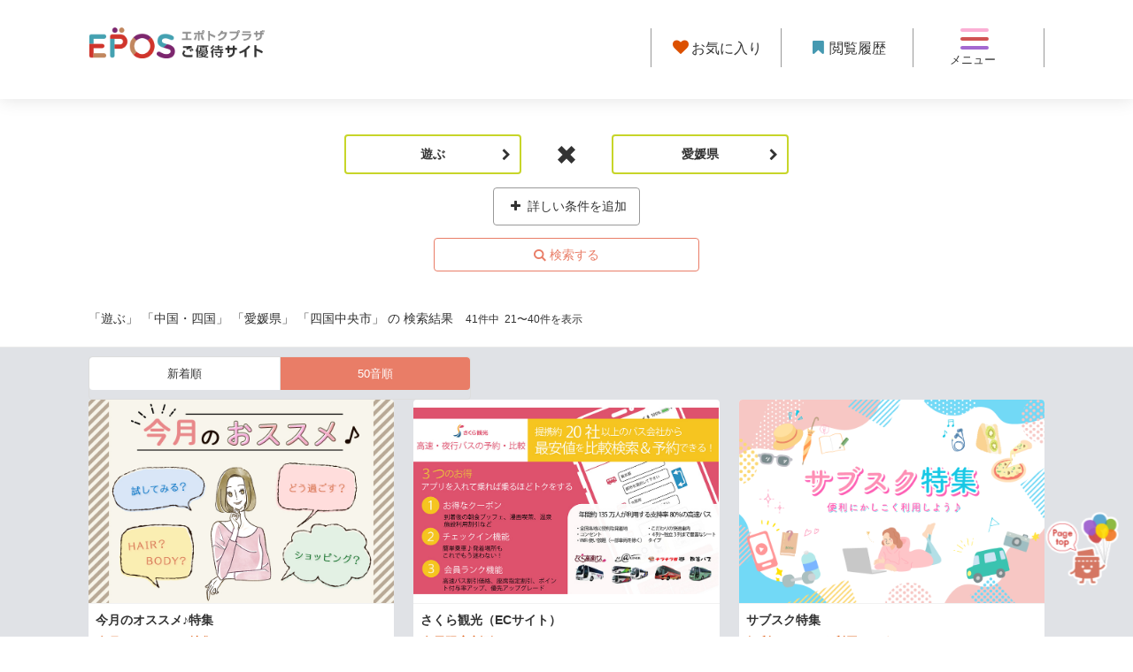

--- FILE ---
content_type: text/css;charset=UTF-8
request_url: https://epotoku.eposcard.co.jp/common-files/font/fontello/css/fontello.css
body_size: 3749
content:

@font-face {
  font-family: 'fontello';
  src: url('../font/fontello.eot?47937273');
  src: url('../font/fontello.eot?47937273#iefix') format('embedded-opentype'),
       url('../font/fontello.woff2?47937273') format('woff2'),
       url('../font/fontello.woff?47937273') format('woff'),
       url('../font/fontello.ttf?47937273') format('truetype'),
       url('../font/fontello.svg?47937273#fontello') format('svg');
  font-weight: normal;
  font-style: normal;
}
/* Chrome hack: SVG is rendered more smooth in Windozze. 100% magic, uncomment if you need it. */
/* Note, that will break hinting! In other OS-es font will be not as sharp as it could be */
/*
@media screen and (-webkit-min-device-pixel-ratio:0) {
  @font-face {
    font-family: 'fontello';
    src: url('../font/fontello.svg?47937273#fontello') format('svg');
  }
}
*/
 
 [class^="icon-"]:before, [class*=" icon-"]:before {
  font-family: "fontello";
  font-style: normal;
  font-weight: normal;
  speak: none;
 
  display: inline-block;
  text-decoration: inherit;
  width: 1em;
  margin-right: .2em;
  text-align: center;
  /* opacity: .8; */
 
  /* For safety - reset parent styles, that can break glyph codes*/
  font-variant: normal;
  text-transform: none;
 
  /* fix buttons height, for twitter bootstrap */
  line-height: 1em;
 
  /* Animation center compensation - margins should be symmetric */
  /* remove if not needed */
  margin-left: .2em;
 
  /* you can be more comfortable with increased icons size */
  /* font-size: 120%; */
 
  /* Font smoothing. That was taken from TWBS */
  -webkit-font-smoothing: antialiased;
  -moz-osx-font-smoothing: grayscale;
 
  /* Uncomment for 3D effect */
  /* text-shadow: 1px 1px 1px rgba(127, 127, 127, 0.3); */
}
 
.icon-alert:before { content: '\e800'; } /* '' */
.icon-attention-2:before { content: '\e801'; } /* '' */
.icon-share-1:before { content: '\e802'; } /* '' */
.icon-bookmark:before { content: '\e803'; } /* '' */
.icon-popup-1:before { content: '\e804'; } /* '' */
.icon-tags:before { content: '\e805'; } /* '' */
.icon-tag-1:before { content: '\e806'; } /* '' */
.icon-attention:before { content: '\e807'; } /* '' */
.icon-cancel:before { content: '\e808'; } /* '' */
.icon-cancel-circle:before { content: '\e809'; } /* '' */
.icon-plus-circle:before { content: '\e80a'; } /* '' */
.icon-minus-circle:before { content: '\e80b'; } /* '' */
.icon-heart:before { content: '\e80c'; } /* '' */
.icon-heart-empty:before { content: '\e80d'; } /* '' */
.icon-star:before { content: '\e80e'; } /* '' */
.icon-up-circle:before { content: '\e80f'; } /* '' */
.icon-right-circle:before { content: '\e810'; } /* '' */
.icon-left-circle:before { content: '\e811'; } /* '' */
.icon-down-circle:before { content: '\e812'; } /* '' */
.icon-search:before { content: '\e813'; } /* '' */
.icon-emo-happy:before { content: '\e814'; } /* '' */
.icon-emo-wink:before { content: '\e815'; } /* '' */
.icon-emo-wink2:before { content: '\e816'; } /* '' */
.icon-emo-unhappy:before { content: '\e817'; } /* '' */
.icon-emo-sleep:before { content: '\e818'; } /* '' */
.icon-emo-thumbsup:before { content: '\e819'; } /* '' */
.icon-emo-devil:before { content: '\e81a'; } /* '' */
.icon-emo-surprised:before { content: '\e81b'; } /* '' */
.icon-emo-tongue:before { content: '\e81c'; } /* '' */
.icon-emo-coffee:before { content: '\e81d'; } /* '' */
.icon-emo-sunglasses:before { content: '\e81e'; } /* '' */
.icon-emo-displeased:before { content: '\e81f'; } /* '' */
.icon-emo-beer:before { content: '\e820'; } /* '' */
.icon-emo-grin:before { content: '\e821'; } /* '' */
.icon-emo-angry:before { content: '\e822'; } /* '' */
.icon-emo-saint:before { content: '\e823'; } /* '' */
.icon-to-end:before { content: '\e824'; } /* '' */
.icon-emo-squint:before { content: '\e825'; } /* '' */
.icon-emo-laugh:before { content: '\e826'; } /* '' */
.icon-emo-cry:before { content: '\e827'; } /* '' */
.icon-spin1:before { content: '\e828'; } /* '' */
.icon-spin3:before { content: '\e829'; } /* '' */
.icon-spin2:before { content: '\e82a'; } /* '' */
.icon-spin4:before { content: '\e82b'; } /* '' */
.icon-spin5:before { content: '\e82c'; } /* '' */
.icon-spin6:before { content: '\e82d'; } /* '' */
.icon-glass:before { content: '\e82e'; } /* '' */
.icon-music:before { content: '\e82f'; } /* '' */
.icon-search-1:before { content: '\e830'; } /* '' */
.icon-heart-1:before { content: '\e831'; } /* '' */
.icon-heart-empty-1:before { content: '\e832'; } /* '' */
.icon-star-1:before { content: '\e833'; } /* '' */
.icon-star-empty:before { content: '\e834'; } /* '' */
.icon-star-half:before { content: '\e835'; } /* '' */
.icon-star-half-alt:before { content: '\e836'; } /* '' */
.icon-mail:before { content: '\e837'; } /* '' */
.icon-mail-alt:before { content: '\e838'; } /* '' */
.icon-cancel-1:before { content: '\e839'; } /* '' */
.icon-cancel-circled:before { content: '\e83a'; } /* '' */
.icon-cancel-circled2:before { content: '\e83b'; } /* '' */
.icon-right-hand:before { content: '\e83c'; } /* '' */
.icon-left-hand:before { content: '\e83d'; } /* '' */
.icon-plus:before { content: '\e83e'; } /* '' */
.icon-up-hand:before { content: '\e83f'; } /* '' */
.icon-minus:before { content: '\e840'; } /* '' */
.icon-down-hand:before { content: '\e841'; } /* '' */
.icon-cw:before { content: '\e842'; } /* '' */
.icon-ccw:before { content: '\e843'; } /* '' */
.icon-help:before { content: '\e844'; } /* '' */
.icon-help-circled:before { content: '\e845'; } /* '' */
.icon-info-circled:before { content: '\e846'; } /* '' */
.icon-info:before { content: '\e847'; } /* '' */
.icon-link-ext:before { content: '\e848'; } /* '' */
.icon-attention-1:before { content: '\e849'; } /* '' */
.icon-attention-alt:before { content: '\e84a'; } /* '' */
.icon-attention-circled:before { content: '\e84b'; } /* '' */
.icon-down-big:before { content: '\e84c'; } /* '' */
.icon-left-big:before { content: '\e84d'; } /* '' */
.icon-up-big:before { content: '\e84e'; } /* '' */
.icon-up-open:before { content: '\e84f'; } /* '' */
.icon-right-open:before { content: '\e850'; } /* '' */
.icon-left-open:before { content: '\e851'; } /* '' */
.icon-down-open:before { content: '\e852'; } /* '' */
.icon-right-dir:before { content: '\e853'; } /* '' */
.icon-left-dir:before { content: '\e854'; } /* '' */
.icon-up-dir:before { content: '\e855'; } /* '' */
.icon-down-dir:before { content: '\e856'; } /* '' */
.icon-angle-double-left:before { content: '\e857'; } /* '' */
.icon-angle-double-right:before { content: '\e858'; } /* '' */
.icon-angle-double-up:before { content: '\e859'; } /* '' */
.icon-angle-double-down:before { content: '\e85a'; } /* '' */
.icon-angle-left:before { content: '\e85b'; } /* '' */
.icon-angle-right:before { content: '\e85c'; } /* '' */
.icon-angle-up:before { content: '\e85d'; } /* '' */
.icon-angle-down:before { content: '\e85e'; } /* '' */
.icon-angle-circled-left:before { content: '\e85f'; } /* '' */
.icon-angle-circled-right:before { content: '\e860'; } /* '' */
.icon-angle-circled-up:before { content: '\e861'; } /* '' */
.icon-angle-circled-down:before { content: '\e862'; } /* '' */
.icon-down-circled:before { content: '\e863'; } /* '' */
.icon-up-circled:before { content: '\e864'; } /* '' */
.icon-right-circled:before { content: '\e865'; } /* '' */
.icon-left-circled:before { content: '\e866'; } /* '' */
.icon-circle:before { content: '\e867'; } /* '' */
.icon-check-empty:before { content: '\e868'; } /* '' */
.icon-circle-empty:before { content: '\e869'; } /* '' */
.icon-check:before { content: '\e86a'; } /* '' */
.icon-asterisk:before { content: '\e86b'; } /* '' */
.icon-dot-circled:before { content: '\e86c'; } /* '' */
.icon-flag:before { content: '\e86d'; } /* '' */
.icon-crown:before { content: '\e86e'; } /* '' */
.icon-line:before { content: '\e86f'; } /* '' */
.icon-down-bold:before { content: '\e870'; } /* '' */
.icon-left-bold:before { content: '\e871'; } /* '' */
.icon-right-bold:before { content: '\e872'; } /* '' */
.icon-up-bold:before { content: '\e873'; } /* '' */
.icon-up-dir-1:before { content: '\e874'; } /* '' */
.icon-right-dir-1:before { content: '\e875'; } /* '' */
.icon-cancel-2:before { content: '\e876'; } /* '' */
.icon-cancel-circled-2:before { content: '\e877'; } /* '' */
.icon-cancel-circled2-1:before { content: '\e878'; } /* '' */
.icon-cancel-4:before { content: '\e879'; } /* '' */
.icon-cancel-outline:before { content: '\e87a'; } /* '' */
.icon-leaf-2:before { content: '\e87b'; } /* '' */
.icon-left-dir-1:before { content: '\e87c'; } /* '' */
.icon-down:before { content: '\e87d'; } /* '' */
.icon-left-open-mini:before { content: '\e87e'; } /* '' */
.icon-right-open-mini:before { content: '\e87f'; } /* '' */
.icon-up-open-mini:before { content: '\e880'; } /* '' */
.icon-left-open-big:before { content: '\e881'; } /* '' */
.icon-right-open-big:before { content: '\e882'; } /* '' */
.icon-up-open-big:before { content: '\e883'; } /* '' */
.icon-left:before { content: '\e884'; } /* '' */
.icon-down-open-big:before { content: '\e885'; } /* '' */
.icon-right:before { content: '\e886'; } /* '' */
.icon-up:before { content: '\e887'; } /* '' */
.icon-down-thin:before { content: '\e888'; } /* '' */
.icon-left-thin:before { content: '\e889'; } /* '' */
.icon-right-thin:before { content: '\e88a'; } /* '' */
.icon-up-thin:before { content: '\e88b'; } /* '' */
.icon-down-dir-1:before { content: '\e88c'; } /* '' */
.icon-popup:before { content: '\e88d'; } /* '' */
.icon-to-start:before { content: '\e88e'; } /* '' */
.icon-music-1:before { content: '\e894'; } /* '' */
.icon-search-2:before { content: '\e895'; } /* '' */
.icon-heart-3:before { content: '\e896'; } /* '' */
.icon-up-1:before { content: '\e898'; } /* '' */
.icon-right-1:before { content: '\e899'; } /* '' */
.icon-right-big:before { content: '\e89a'; } /* '' */
.icon-left-1:before { content: '\e89b'; } /* '' */
.icon-down-1:before { content: '\e89c'; } /* '' */
.icon-coffee:before { content: '\e89d'; } /* '' */
.icon-food:before { content: '\e89e'; } /* '' */
.icon-down-2:before { content: '\e8a0'; } /* '' */
.icon-left-2:before { content: '\e8a1'; } /* '' */
.icon-right-2:before { content: '\e8a2'; } /* '' */
.icon-up-2:before { content: '\e8a3'; } /* '' */
.icon-down-outline:before { content: '\e8a4'; } /* '' */
.icon-left-outline:before { content: '\e8a5'; } /* '' */
.icon-right-outline:before { content: '\e8a6'; } /* '' */
.icon-up-outline:before { content: '\e8a7'; } /* '' */
.icon-down-small:before { content: '\e8a8'; } /* '' */
.icon-left-small:before { content: '\e8a9'; } /* '' */
.icon-right-small:before { content: '\e8aa'; } /* '' */
.icon-up-small:before { content: '\e8ab'; } /* '' */
.icon-flight:before { content: '\e8b0'; } /* '' */
.icon-fighter-jet:before { content: '\e8b1'; } /* '' */
.icon-mobile:before { content: '\e8b3'; } /* '' */
.icon-monitor:before { content: '\e8b4'; } /* '' */
.icon-flight-1:before { content: '\e8b5'; } /* '' */
.icon-globe:before { content: '\e8b6'; } /* '' */
.icon-briefcase:before { content: '\e8b7'; } /* '' */
.icon-suitcase:before { content: '\e8b8'; } /* '' */
.icon-bus:before { content: '\e8b9'; } /* '' */
.icon-bicycle:before { content: '\e8ba'; } /* '' */
.icon-airport:before { content: '\e8bb'; } /* '' */
.icon-ferry:before { content: '\e8bc'; } /* '' */
.icon-garden:before { content: '\e8c0'; } /* '' */
.icon-fast-food:before { content: '\e8c1'; } /* '' */
.icon-aboveground-rail:before { content: '\e8c2'; } /* '' */
.icon-cafe:before { content: '\e8c4'; } /* '' */
.icon-cinema:before { content: '\e8c5'; } /* '' */
.icon-credit-card:before { content: '\e8c6'; } /* '' */
.icon-shop:before { content: '\e8c9'; } /* '' */
.icon-video-alt:before { content: '\e8cf'; } /* '' */
.icon-picture:before { content: '\e8d0'; } /* '' */
.icon-camera:before { content: '\e8d1'; } /* '' */
.icon-flight-2:before { content: '\e8d2'; } /* '' */
.icon-camera-alt:before { content: '\e8d3'; } /* '' */
.icon-camera-1:before { content: '\e8d4'; } /* '' */
.icon-thumbs-up:before { content: '\e8d5'; } /* '' */
.icon-thumbs-down:before { content: '\e8d6'; } /* '' */
.icon-home:before { content: '\e8d7'; } /* '' */
.icon-restaurant:before { content: '\e8d8'; } /* '' */
.icon-hotel:before { content: '\e8d9'; } /* '' */
.icon-karaoke:before { content: '\e8da'; } /* '' */
.icon-school:before { content: '\e8dc'; } /* '' */
.icon-ticket:before { content: '\e8dd'; } /* '' */
.icon-life:before { content: '\e8e2'; } /* '' */
.icon-foreign:before { content: '\e8e3'; } /* '' */
.icon-collaboration:before { content: '\e8e4'; } /* '' */
.icon-basket:before { content: '\e8e6'; } /* '' */
.icon-bag:before { content: '\e8e7'; } /* '' */
.icon-basket-1:before { content: '\e8e8'; } /* '' */
.icon-basket-2:before { content: '\e8e9'; } /* '' */
.icon-plane-outline:before { content: '\e8ea'; } /* '' */
.icon-plane:before { content: '\e8eb'; } /* '' */
.icon-cancel-alt:before { content: '\e8ec'; } /* '' */
.icon-cancel-alt-filled:before { content: '\e8ed'; } /* '' */
.icon-cancel-circled-outline:before { content: '\e8ee'; } /* '' */
.icon-cancel-circled-1:before { content: '\e8ef'; } /* '' */
.icon-warning:before { content: '\e8f0'; } /* '' */
.icon-warning-empty:before { content: '\e8f1'; } /* '' */
.icon-location:before { content: '\e8f2'; } /* '' */
.icon-map:before { content: '\e8f3'; } /* '' */
.icon-location-outline:before { content: '\e8f4'; } /* '' */
.icon-direction-outline:before { content: '\e8f5'; } /* '' */
.icon-direction:before { content: '\e8f6'; } /* '' */
.icon-compass:before { content: '\e8f7'; } /* '' */
.icon-menu:before { content: '\e8f8'; } /* '' */
.icon-menu-outline:before { content: '\e8f9'; } /* '' */
.icon-gift:before { content: '\e8fa'; } /* '' */
.icon-gift-1:before { content: '\e8fb'; } /* '' */
.icon-briefcase-1:before { content: '\e8fc'; } /* '' */
.icon-credit-card-1:before { content: '\e8fd'; } /* '' */
.icon-doc-text:before { content: '\e8fe'; } /* '' */
.icon-doc-inv:before { content: '\e8ff'; } /* '' */
.icon-doc-text-inv:before { content: '\e900'; } /* '' */
.icon-doc:before { content: '\e901'; } /* '' */
.icon-docs:before { content: '\e902'; } /* '' */
.icon-phone:before { content: '\e903'; } /* '' */
.icon-phone-squared:before { content: '\e904'; } /* '' */
.icon-arrows-cw:before { content: '\e905'; } /* '' */
.icon-print:before { content: '\e906'; } /* '' */
.icon-friday:before { content: '\e907'; } /* '' */
.icon-friday-nega:before { content: '\e908'; } /* '' */
.icon-wednesday:before { content: '\e909'; } /* '' */
.icon-wednesday-nega:before { content: '\e90a'; } /* '' */
.icon-tuesday:before { content: '\e90b'; } /* '' */
.icon-tuesday-nega:before { content: '\e90c'; } /* '' */
.icon-thursday:before { content: '\e90d'; } /* '' */
.icon-thursday-nega:before { content: '\e90e'; } /* '' */
.icon-sunday:before { content: '\e90f'; } /* '' */
.icon-sunday-nega:before { content: '\e910'; } /* '' */
.icon-saturday:before { content: '\e911'; } /* '' */
.icon-saturday-nega:before { content: '\e912'; } /* '' */
.icon-monday:before { content: '\e913'; } /* '' */
.icon-monday-nega:before { content: '\e914'; } /* '' */
.icon-ok:before { content: '\e915'; } /* '' */
.icon-ok-circled:before { content: '\e916'; } /* '' */
.icon-ok-circled2:before { content: '\e917'; } /* '' */
.icon-ok-squared:before { content: '\e918'; } /* '' */
.icon-ok-1:before { content: '\e919'; } /* '' */
.icon-ok-circle:before { content: '\e91a'; } /* '' */
.icon-link:before { content: '\e91b'; } /* '' */
.icon-mail-1:before { content: '\e91c'; } /* '' */
.icon-chat:before { content: '\e91d'; } /* '' */
.icon-comment-alt:before { content: '\e91e'; } /* '' */
.icon-comment:before { content: '\e91f'; } /* '' */
.icon-forward:before { content: '\e921'; } /* '' */
.icon-reply-all:before { content: '\e922'; } /* '' */
.icon-reply:before { content: '\e923'; } /* '' */
.icon-attach:before { content: '\e924'; } /* '' */
.icon-lock:before { content: '\e925'; } /* '' */
.icon-lock-open:before { content: '\e926'; } /* '' */
.icon-tag:before { content: '\e927'; } /* '' */
.icon-leaf:before { content: '\e928'; } /* '' */
.icon-leaf-1:before { content: '\e929'; } /* '' */
.icon-down-circled2:before { content: '\e92a'; } /* '' */
.icon-up-circled2:before { content: '\e92b'; } /* '' */
.icon-zoom-in:before { content: '\e92c'; } /* '' */
.icon-zoom-out:before { content: '\e92d'; } /* '' */
.icon-down-circled-1:before { content: '\e92e'; } /* '' */
.icon-left-circled-1:before { content: '\e92f'; } /* '' */
.icon-right-circled-1:before { content: '\e930'; } /* '' */
.icon-up-circled-1:before { content: '\e931'; } /* '' */
.icon-down-open-mini:before { content: '\e936'; } /* '' */
.icon-cw-2:before { content: '\ea55'; } /* '' */
.icon-arrows-cw-1:before { content: '\ea57'; } /* '' */
.icon-loop-1:before { content: '\ea59'; } /* '' */
.icon-cw-5:before { content: '\ece1'; } /* '' */
.icon-arrows-cw-2:before { content: '\ece3'; } /* '' */
.icon-comment-6:before { content: '\ed4d'; } /* '' */
.icon-location-7:before { content: '\ed4e'; } /* '' */
.icon-desktop-3:before { content: '\ed5a'; } /* '' */
.icon-mobile-6:before { content: '\ed5b'; } /* '' */
.icon-globe-6:before { content: '\ed5e'; } /* '' */
.icon-diamond-1:before { content: '\ed6b'; } /* '' */
.icon-bookmark-empty:before { content: '\f097'; } /* '' */
.icon-twitter:before { content: '\f099'; } /* '' */
.icon-facebook:before { content: '\f09a'; } /* '' */
.icon-lightbulb:before { content: '\f0eb'; } /* '' */
.icon-quote-left:before { content: '\f10d'; } /* '' */
.icon-quote-right:before { content: '\f10e'; } /* '' */
.icon-instagram:before { content: '\f16d'; } /* '' */
.icon-right-circled2:before { content: '\f18e'; } /* '' */
.icon-left-circled2:before { content: '\f190'; } /* '' */
.icon-cab:before { content: '\f1b9'; } /* '' */
.icon-diamond:before { content: '\f219'; } /* '' */
.icon-bed:before { content: '\f236'; } /* '' */
.icon-map-signs:before { content: '\f277'; } /* '' */
.icon-map-o:before { content: '\f278'; } /* '' */
.icon-map-1:before { content: '\f279'; } /* '' */
.icon-commenting:before { content: '\f27a'; } /* '' */
.icon-commenting-o:before { content: '\f27b'; } /* '' */
.icon-product-hunt:before { content: '\f288'; } /* '' */
.icon-envira:before { content: '\f299'; } /* '' */
.icon-question-circle-o:before { content: '\f29c'; } /* '' */





--- FILE ---
content_type: text/css;charset=UTF-8
request_url: https://epotoku.eposcard.co.jp/common-files/css/all.202012.min.css
body_size: 36195
content:

html {
  line-height: 1.15;
  -ms-text-size-adjust: 100%;
  -webkit-text-size-adjust: 100%
}

body {
  margin: 0
}

article, aside, footer, header, nav, section {
  display: block
}

h1 {
  font-size: 2em;
  margin: 0.67em 0
}

figcaption, figure, main {
  display: block
}

figure {
  margin: 1em 40px
}

hr {
  -webkit-box-sizing: content-box;
  box-sizing: content-box;
  height: 0;
  overflow: visible
}

pre {
  font-family: monospace, monospace;
  font-size: 1em
}

a {
  background-color: transparent;
  -webkit-text-decoration-skip: objects
}

abbr[title] {
  border-bottom: none;
  text-decoration: underline;
  -webkit-text-decoration: underline dotted;
  text-decoration: underline dotted
}

b, strong {
  font-weight: inherit
}

b, strong {
  font-weight: bolder
}

code, kbd, samp {
  font-family: monospace, monospace;
  font-size: 1em
}

dfn {
  font-style: italic
}

mark {
  background-color: #ff0;
  color: #000
}

small {
  font-size: 80%
}

sub, sup {
  font-size: 75%;
  line-height: 0;
  position: relative;
  vertical-align: baseline
}

sub {
  bottom: -0.25em
}

sup {
  top: -0.5em
}

audio, video {
  display: inline-block
}

audio:not([controls]) {
  display: none;
  height: 0
}

img {
  border-style: none
}

svg:not(:root) {
  overflow: hidden
}

button, input, optgroup, select, textarea {
  font-family: sans-serif;
  font-size: 100%;
  line-height: 1.15;
  margin: 0
}

button, input {
  overflow: visible
}

button, select {
  text-transform: none
}

button, html [type="button"], [type="reset"], [type="submit"] {
  -webkit-appearance: button
}

button::-moz-focus-inner, [type="button"]::-moz-focus-inner, [type="reset"]::-moz-focus-inner, [type="submit"]::-moz-focus-inner {
  border-style: none;
  padding: 0
}

button:-moz-focusring, [type="button"]:-moz-focusring, [type="reset"]:-moz-focusring, [type="submit"]:-moz-focusring {
  outline: 1px dotted ButtonText
}

fieldset {
  padding: 0.35em 0.75em 0.625em
}

legend {
  -webkit-box-sizing: border-box;
  box-sizing: border-box;
  color: inherit;
  display: table;
  max-width: 100%;
  padding: 0;
  white-space: normal
}

progress {
  display: inline-block;
  vertical-align: baseline
}

textarea {
  overflow: auto
}

[type="checkbox"], [type="radio"] {
  -webkit-box-sizing: border-box;
  box-sizing: border-box;
  padding: 0
}

[type="number"]::-webkit-inner-spin-button, [type="number"]::-webkit-outer-spin-button {
  height: auto
}

[type="search"] {
  -webkit-appearance: textfield;
  outline-offset: -2px
}

[type="search"]::-webkit-search-cancel-button, [type="search"]::-webkit-search-decoration {
  -webkit-appearance: none
}

::-webkit-file-upload-button {
  -webkit-appearance: button;
  font: inherit
}

details, menu {
  display: block
}

summary {
  display: list-item
}

canvas {
  display: inline-block
}

template {
  display: none
}

[hidden] {
  display: none
}

html.remodal-is-locked {
  overflow: hidden;
  -ms-touch-action: none;
  touch-action: none
}

.remodal, [data-remodal-id] {
  display: none
}

.remodal-overlay {
  position: fixed;
  z-index: 9999;
  top: -5000px;
  right: -5000px;
  bottom: -5000px;
  left: -5000px;
  display: none
}

.remodal-wrapper {
  position: fixed;
  z-index: 10000;
  top: 0;
  right: 0;
  bottom: 0;
  left: 0;
  display: none;
  overflow: auto;
  text-align: center;
  -webkit-overflow-scrolling: touch
}

.remodal-wrapper:after {
  display: inline-block;
  height: 100%;
  margin-left: -0.05em;
  content: ""
}

.remodal-overlay, .remodal-wrapper {
  -webkit-backface-visibility: hidden;
  backface-visibility: hidden
}

.remodal, .remodal-base {
  position: relative;
  outline: none;
  -webkit-text-size-adjust: 100%;
  -ms-text-size-adjust: 100%;
  -moz-text-size-adjust: 100%;
  text-size-adjust: 100%
}

.remodal-is-initialized {
  display: inline-block
}

.remodal-bg.remodal-is-opening, .remodal-bg.remodal-is-opened {
  -webkit-filter: blur(3px);
  filter: blur(3px)
}

.remodal-overlay {
  background: rgba(43, 46, 56, 0.9)
}

.remodal-overlay.remodal-is-opening, .remodal-overlay.remodal-is-closing {
  -webkit-animation-duration: 0.3s;
  animation-duration: 0.3s;
  -webkit-animation-fill-mode: forwards;
  animation-fill-mode: forwards
}

.remodal-overlay.remodal-is-opening {
  -webkit-animation-name: remodal-overlay-opening-keyframes;
  animation-name: remodal-overlay-opening-keyframes
}

.remodal-overlay.remodal-is-closing {
  -webkit-animation-name: remodal-overlay-closing-keyframes;
  animation-name: remodal-overlay-closing-keyframes
}

.remodal-wrapper {
  padding: 10px 10px 0
}

.remodal, .remodal-base {
  -webkit-box-sizing: border-box;
  box-sizing: border-box;
  width: 100%;
  margin-bottom: 10px;
  padding: 35px;
  -webkit-transform: translate3d(0, 0, 0);
  transform: translate3d(0, 0, 0);
  color: #2b2e38;
  background: #fff
}

.remodal.remodal-is-opening, .remodal.remodal-is-closing, .remodal-base.remodal-is-opening, .remodal-base.remodal-is-closing {
  -webkit-animation-duration: 0.3s;
  animation-duration: 0.3s;
  -webkit-animation-fill-mode: forwards;
  animation-fill-mode: forwards
}

.remodal.remodal-is-opening, .remodal-base.remodal-is-opening {
  -webkit-animation-name: remodal-opening-keyframes;
  animation-name: remodal-opening-keyframes
}

.remodal.remodal-is-closing, .remodal-base.remodal-is-closing {
  -webkit-animation-name: remodal-closing-keyframes;
  animation-name: remodal-closing-keyframes
}

.remodal, .remodal-wrapper:after, .remodal-base {
  vertical-align: middle
}

.remodal-close {
  position: absolute;
  top: 0;
  left: 0;
  display: block;
  overflow: visible;
  width: 35px;
  height: 35px;
  margin: 0;
  padding: 0;
  cursor: pointer;
  -webkit-transition: color 0.2s;
  transition: color 0.2s;
  text-decoration: none;
  color: #95979c;
  border: 0;
  outline: 0;
  background: transparent
}

.remodal-close:hover, .remodal-close:focus {
  color: #2b2e38
}

.remodal-close:before {
  font-family: Arial, "Helvetica CY", "Nimbus Sans L", sans-serif !important;
  font-size: 25px;
  line-height: 35px;
  position: absolute;
  top: 0;
  left: 0;
  display: block;
  width: 35px;
  content: "\00d7";
  text-align: center
}

.remodal-confirm, .remodal-cancel {
  font: inherit;
  display: inline-block;
  overflow: visible;
  min-width: 110px;
  margin: 0;
  padding: 12px 0;
  cursor: pointer;
  -webkit-transition: background 0.2s;
  transition: background 0.2s;
  text-align: center;
  vertical-align: middle;
  text-decoration: none;
  border: 0;
  outline: 0
}

.remodal-confirm {
  color: #fff;
  background: #81c784
}

.remodal-confirm:hover, .remodal-confirm:focus {
  background: #66bb6a
}

.remodal-cancel {
  color: #fff;
  background: #e57373
}

.remodal-cancel:hover, .remodal-cancel:focus {
  background: #ef5350
}

.remodal-confirm::-moz-focus-inner, .remodal-cancel::-moz-focus-inner, .remodal-close::-moz-focus-inner {
  padding: 0;
  border: 0
}

@-webkit-keyframes remodal-opening-keyframes {
  from {
    -webkit-transform: scale(1.05);
    transform: scale(1.05);
    opacity: 0
  }
  to {
    -webkit-transform: none;
    transform: none;
    opacity: 1;
    -webkit-filter: blur(0);
    filter: blur(0)
  }
}

@keyframes remodal-opening-keyframes {
  from {
    -webkit-transform: scale(1.05);
    transform: scale(1.05);
    opacity: 0
  }
  to {
    -webkit-transform: none;
    transform: none;
    opacity: 1;
    -webkit-filter: blur(0);
    filter: blur(0)
  }
}

@-webkit-keyframes remodal-closing-keyframes {
  from {
    -webkit-transform: scale(1);
    transform: scale(1);
    opacity: 1
  }
  to {
    -webkit-transform: scale(0.95);
    transform: scale(0.95);
    opacity: 0;
    -webkit-filter: blur(0);
    filter: blur(0)
  }
}

@keyframes remodal-closing-keyframes {
  from {
    -webkit-transform: scale(1);
    transform: scale(1);
    opacity: 1
  }
  to {
    -webkit-transform: scale(0.95);
    transform: scale(0.95);
    opacity: 0;
    -webkit-filter: blur(0);
    filter: blur(0)
  }
}

@-webkit-keyframes remodal-overlay-opening-keyframes {
  from {
    opacity: 0
  }
  to {
    opacity: 1
  }
}

@keyframes remodal-overlay-opening-keyframes {
  from {
    opacity: 0
  }
  to {
    opacity: 1
  }
}

@-webkit-keyframes remodal-overlay-closing-keyframes {
  from {
    opacity: 1
  }
  to {
    opacity: 0
  }
}

@keyframes remodal-overlay-closing-keyframes {
  from {
    opacity: 1
  }
  to {
    opacity: 0
  }
}

@media only screen and (min-width: 641px) {
  .remodal, .remodal-base {
    max-width: 700px
  }
}

.lt-ie9 .remodal-overlay {
  background: #2b2e38
}

.lt-ie9 .remodal, .lt-ie9 .remodal-base {
  width: 700px
}

.slider-pro {
  position: relative;
  margin: 0 auto;
  -webkit-box-sizing: content-box;
  box-sizing: content-box
}

.sp-slides-container {
  position: relative
}

.sp-mask {
  position: relative;
  overflow: hidden
}

.sp-slides {
  position: relative;
  -webkit-backface-visibility: hidden;
  -webkit-perspective: 1000
}

.sp-slide {
  position: absolute
}

.sp-image-container {
  overflow: hidden
}

.sp-image {
  position: relative;
  display: block;
  border: none
}

.sp-no-js {
  overflow: hidden;
  max-width: 100%
}

.sp-thumbnails-container {
  position: relative;
  overflow: hidden;
  direction: ltr
}

.sp-bottom-thumbnails, .sp-top-thumbnails {
  left: 0;
  margin: 0 auto
}

.sp-top-thumbnails {
  position: absolute;
  top: 0;
  margin-bottom: 4px
}

.sp-bottom-thumbnails {
  margin-top: 4px
}

.sp-left-thumbnails, .sp-right-thumbnails {
  position: absolute;
  top: 0
}

.sp-right-thumbnails {
  right: 0;
  margin-left: 4px
}

.sp-left-thumbnails {
  left: 0;
  margin-right: 4px
}

.sp-thumbnails {
  position: relative
}

.sp-thumbnail {
  border: none
}

.sp-thumbnail-container {
  position: relative;
  display: block;
  overflow: hidden;
  float: left;
  -webkit-box-sizing: border-box;
  box-sizing: border-box
}

.sp-rtl .sp-thumbnail-container {
  float: right
}

.sp-bottom-thumbnails .sp-thumbnail-container, .sp-top-thumbnails .sp-thumbnail-container {
  margin-left: 2px;
  margin-right: 2px
}

.sp-bottom-thumbnails .sp-thumbnail-container:first-child, .sp-top-thumbnails .sp-thumbnail-container:first-child {
  margin-left: 0
}

.sp-bottom-thumbnails .sp-thumbnail-container:last-child, .sp-top-thumbnails .sp-thumbnail-container:last-child {
  margin-right: 0
}

.sp-left-thumbnails .sp-thumbnail-container, .sp-right-thumbnails .sp-thumbnail-container {
  margin-top: 2px;
  margin-bottom: 2px
}

.sp-left-thumbnails .sp-thumbnail-container:first-child, .sp-right-thumbnails .sp-thumbnail-container:first-child {
  margin-top: 0
}

.sp-left-thumbnails .sp-thumbnail-container:last-child, .sp-right-thumbnails .sp-thumbnail-container:last-child {
  margin-bottom: 0
}

.sp-right-thumbnails.sp-has-pointer {
  margin-left: -13px
}

.sp-right-thumbnails.sp-has-pointer .sp-thumbnail {
  position: absolute;
  left: 18px;
  margin-left: 0 !important
}

.sp-right-thumbnails.sp-has-pointer .sp-selected-thumbnail:before {
  content: '';
  position: absolute;
  height: 100%;
  border-left: 5px solid red;
  left: 0;
  top: 0;
  margin-left: 13px
}

.sp-right-thumbnails.sp-has-pointer .sp-selected-thumbnail:after {
  content: '';
  position: absolute;
  width: 0;
  height: 0;
  left: 0;
  top: 50%;
  margin-top: -8px;
  border-right: 13px solid red;
  border-top: 8px solid transparent;
  border-bottom: 8px solid transparent
}

.sp-left-thumbnails.sp-has-pointer {
  margin-right: -13px
}

.sp-left-thumbnails.sp-has-pointer .sp-thumbnail {
  position: absolute;
  right: 18px
}

.sp-left-thumbnails.sp-has-pointer .sp-selected-thumbnail:before {
  content: '';
  position: absolute;
  height: 100%;
  border-left: 5px solid red;
  right: 0;
  top: 0;
  margin-right: 13px
}

.sp-left-thumbnails.sp-has-pointer .sp-selected-thumbnail:after {
  content: '';
  position: absolute;
  width: 0;
  height: 0;
  right: 0;
  top: 50%;
  margin-top: -8px;
  border-left: 13px solid red;
  border-top: 8px solid transparent;
  border-bottom: 8px solid transparent
}

.sp-bottom-thumbnails.sp-has-pointer {
  margin-top: -13px
}

.sp-bottom-thumbnails.sp-has-pointer .sp-thumbnail {
  position: absolute;
  top: 18px;
  margin-top: 0 !important
}

.sp-bottom-thumbnails.sp-has-pointer .sp-selected-thumbnail:before {
  content: '';
  position: absolute;
  width: 100%;
  border-bottom: 5px solid red;
  top: 0;
  margin-top: 13px
}

.sp-bottom-thumbnails.sp-has-pointer .sp-selected-thumbnail:after {
  content: '';
  position: absolute;
  width: 0;
  height: 0;
  left: 50%;
  top: 0;
  margin-left: -8px;
  border-bottom: 13px solid red;
  border-left: 8px solid transparent;
  border-right: 8px solid transparent
}

.sp-top-thumbnails.sp-has-pointer {
  margin-bottom: -13px
}

.sp-top-thumbnails.sp-has-pointer .sp-thumbnail {
  position: absolute;
  bottom: 18px
}

.sp-top-thumbnails.sp-has-pointer .sp-selected-thumbnail:before {
  content: '';
  position: absolute;
  width: 100%;
  border-bottom: 5px solid red;
  bottom: 0;
  margin-bottom: 13px
}

.sp-top-thumbnails.sp-has-pointer .sp-selected-thumbnail:after {
  content: '';
  position: absolute;
  width: 0;
  height: 0;
  left: 50%;
  bottom: 0;
  margin-left: -8px;
  border-top: 13px solid red;
  border-left: 8px solid transparent;
  border-right: 8px solid transparent
}

.sp-layer {
  position: absolute;
  margin: 0;
  box-sizing: border-box;
  -moz-box-sizing: border-box;
  -webkit-box-sizing: border-box;
  -webkit-font-smoothing: subpixel-antialiased;
  -webkit-backface-visibility: hidden
}

.sp-black {
  color: #FFF;
  background: #000;
  background: rgba(0, 0, 0, 0.7)
}

.sp-white {
  color: #000;
  background: #fff;
  background: rgba(255, 255, 255, 0.7)
}

.sp-rounded {
  border-radius: 10px
}

.sp-padding {
  padding: 10px
}

.sp-grab {
  cursor: url(/common_files/css/images/openhand.cur), move
}

.sp-grabbing {
  cursor: url(/common_files/css/images/closedhand.cur), move
}

.sp-selectable {
  cursor: default
}

.sp-caption-container {
  text-align: center;
  margin-top: 10px
}

.sp-full-screen {
  margin: 0 !important;
  background-color: #000
}

.sp-full-screen-button {
  position: absolute;
  top: 5px;
  right: 10px;
  font-size: 30px;
  line-height: 1;
  cursor: pointer;
  -webkit-transform: rotate(45deg);
  transform: rotate(45deg)
}

.sp-full-screen-button:before {
  content: '\2195'
}

.sp-fade-full-screen {
  opacity: 0;
  -webkit-transition: opacity .5s;
  transition: opacity .5s
}

.slider-pro:hover .sp-fade-full-screen {
  opacity: 1
}

.sp-buttons {
  position: relative;
  width: 100%;
  text-align: center;
  padding-top: 10px
}

.sp-rtl .sp-buttons {
  direction: rtl
}

.sp-full-screen .sp-buttons {
  display: none
}

.sp-button {
  width: 10px;
  height: 10px;
  border: 2px solid #000;
  border-radius: 50%;
  margin: 4px;
  display: inline-block;
  -webkit-box-sizing: border-box;
  box-sizing: border-box;
  cursor: pointer
}

.sp-selected-button {
  background-color: #000
}

@media only screen and (min-width: 768px) and (max-width: 1024px) {
  .sp-button {
    width: 14px;
    height: 14px
  }
}

@media only screen and (min-width: 568px) and (max-width: 768px) {
  .sp-button {
    width: 16px;
    height: 16px
  }
}

@media only screen and (min-width: 320px) and (max-width: 568px) {
  .sp-button {
    width: 18px;
    height: 18px
  }
}

.sp-arrows {
  position: absolute
}

.sp-fade-arrows {
  opacity: 0;
  -webkit-transition: opacity .5s;
  transition: opacity .5s
}

.sp-slides-container:hover .sp-fade-arrows {
  opacity: 1
}

.sp-horizontal .sp-arrows {
  width: 100%;
  left: 0;
  top: 50%;
  margin-top: -15px
}

.sp-vertical .sp-arrows {
  height: 100%;
  left: 50%;
  top: 0;
  margin-left: -10px
}

.sp-arrow {
  position: absolute;
  display: block;
  width: 20px;
  height: 30px;
  cursor: pointer
}

.sp-vertical .sp-arrow {
  -webkit-transform: rotate(90deg);
  transform: rotate(90deg)
}

.sp-horizontal .sp-previous-arrow {
  left: 20px;
  right: auto
}

.sp-horizontal .sp-next-arrow, .sp-horizontal.sp-rtl .sp-previous-arrow {
  right: 20px;
  left: auto
}

.sp-horizontal.sp-rtl .sp-next-arrow {
  left: 20px;
  right: auto
}

.sp-vertical .sp-previous-arrow {
  top: 20px
}

.sp-vertical .sp-next-arrow {
  bottom: 20px;
  -webkit-transform: rotate(270deg);
  transform: rotate(270deg)
}

.sp-next-arrow:after, .sp-next-arrow:before, .sp-previous-arrow:after, .sp-previous-arrow:before {
  content: '';
  position: absolute;
  width: 50%;
  height: 50%;
  background-color: #FFF
}

.sp-arrow:before {
  left: 30%;
  top: 0;
  -webkit-transform: skew(145deg, 0deg);
  transform: skew(145deg, 0deg)
}

.sp-arrow:after {
  left: 30%;
  top: 50%;
  -webkit-transform: skew(-145deg, 0deg);
  transform: skew(-145deg, 0deg)
}

.sp-horizontal.sp-rtl .sp-previous-arrow, .sp-next-arrow {
  -webkit-transform: rotate(180deg);
  transform: rotate(180deg)
}

.sp-horizontal.sp-rtl .sp-next-arrow {
  -webkit-transform: rotate(0deg);
  transform: rotate(0deg)
}

.ie7 .sp-arrow, .ie8 .sp-arrow {
  width: 0;
  height: 0
}

.ie7 .sp-arrow:after, .ie7 .sp-arrow:before, .ie8 .sp-arrow:after, .ie8 .sp-arrow:before {
  content: none
}

.ie7.sp-horizontal .sp-previous-arrow, .ie8.sp-horizontal .sp-previous-arrow {
  border-right: 20px solid #FFF;
  border-top: 20px solid transparent;
  border-bottom: 20px solid transparent
}

.ie7.sp-horizontal .sp-next-arrow, .ie8.sp-horizontal .sp-next-arrow {
  border-left: 20px solid #FFF;
  border-top: 20px solid transparent;
  border-bottom: 20px solid transparent
}

.ie7.sp-vertical .sp-previous-arrow, .ie8.sp-vertical .sp-previous-arrow {
  border-bottom: 20px solid #FFF;
  border-left: 20px solid transparent;
  border-right: 20px solid transparent
}

.ie7.sp-vertical .sp-next-arrow, .ie8.sp-vertical .sp-next-arrow {
  border-top: 20px solid #FFF;
  border-left: 20px solid transparent;
  border-right: 20px solid transparent
}

.sp-thumbnail-arrows {
  position: absolute
}

.sp-fade-thumbnail-arrows {
  opacity: 0;
  -webkit-transition: opacity .5s;
  transition: opacity .5s
}

.sp-thumbnails-container:hover .sp-fade-thumbnail-arrows {
  opacity: 1
}

.sp-bottom-thumbnails .sp-thumbnail-arrows, .sp-top-thumbnails .sp-thumbnail-arrows {
  width: 100%;
  top: 50%;
  left: 0;
  margin-top: -12px
}

.sp-left-thumbnails .sp-thumbnail-arrows, .sp-right-thumbnails .sp-thumbnail-arrows {
  height: 100%;
  top: 0;
  left: 50%;
  margin-left: -7px
}

.sp-thumbnail-arrow {
  position: absolute;
  display: block;
  width: 15px;
  height: 25px;
  cursor: pointer
}

.sp-left-thumbnails .sp-thumbnail-arrows .sp-thumbnail-arrow, .sp-right-thumbnails .sp-thumbnail-arrows .sp-thumbnail-arrow {
  -webkit-transform: rotate(90deg);
  transform: rotate(90deg)
}

.sp-bottom-thumbnails .sp-previous-thumbnail-arrow, .sp-top-thumbnails .sp-previous-thumbnail-arrow {
  left: 0
}

.sp-bottom-thumbnails .sp-next-thumbnail-arrow, .sp-top-thumbnails .sp-next-thumbnail-arrow {
  right: 0
}

.sp-left-thumbnails .sp-previous-thumbnail-arrow, .sp-right-thumbnails .sp-previous-thumbnail-arrow {
  top: 0
}

.sp-left-thumbnails .sp-next-thumbnail-arrow, .sp-right-thumbnails .sp-next-thumbnail-arrow {
  bottom: 0
}

.sp-next-thumbnail-arrow:after, .sp-next-thumbnail-arrow:before, .sp-previous-thumbnail-arrow:after, .sp-previous-thumbnail-arrow:before {
  content: '';
  position: absolute;
  width: 50%;
  height: 50%;
  background-color: #FFF
}

.sp-previous-thumbnail-arrow:before {
  left: 30%;
  top: 0;
  -webkit-transform: skew(145deg, 0deg);
  transform: skew(145deg, 0deg)
}

.sp-previous-thumbnail-arrow:after {
  left: 30%;
  top: 50%;
  -webkit-transform: skew(-145deg, 0deg);
  transform: skew(-145deg, 0deg)
}

.sp-next-thumbnail-arrow:before {
  right: 30%;
  top: 0;
  -webkit-transform: skew(35deg, 0deg);
  transform: skew(35deg, 0deg)
}

.sp-next-thumbnail-arrow:after {
  right: 30%;
  top: 50%;
  -webkit-transform: skew(-35deg, 0deg);
  transform: skew(-35deg, 0deg)
}

.ie7 .sp-thumbnail-arrow, .ie8 .sp-thumbnail-arrow {
  width: 0;
  height: 0
}

.ie7 .sp-thumbnail-arrow:after, .ie7 .sp-thumbnail-arrow:before, .ie8 .sp-thumbnail-arrow:after, .ie8 .sp-thumbnail-arrow:before {
  content: none
}

.ie7 .sp-bottom-thumbnails .sp-previous-thumbnail-arrow, .ie7 .sp-top-thumbnails .sp-previous-thumbnail-arrow, .ie8 .sp-bottom-thumbnails .sp-previous-thumbnail-arrow, .ie8 .sp-top-thumbnails .sp-previous-thumbnail-arrow {
  border-right: 12px solid #FFF;
  border-top: 12px solid transparent;
  border-bottom: 12px solid transparent
}

.ie7 .sp-bottom-thumbnails .sp-next-thumbnail-arrow, .ie7 .sp-top-thumbnails .sp-next-thumbnail-arrow, .ie8 .sp-bottom-thumbnails .sp-next-thumbnail-arrow, .ie8 .sp-top-thumbnails .sp-next-thumbnail-arrow {
  border-left: 12px solid #FFF;
  border-top: 12px solid transparent;
  border-bottom: 12px solid transparent
}

.ie7 .sp-left-thumbnails .sp-previous-thumbnail-arrow, .ie7 .sp-right-thumbnails .sp-previous-thumbnail-arrow, .ie8 .sp-left-thumbnails .sp-previous-thumbnail-arrow, .ie8 .sp-right-thumbnails .sp-previous-thumbnail-arrow {
  border-bottom: 12px solid #FFF;
  border-left: 12px solid transparent;
  border-right: 12px solid transparent
}

.ie7 .sp-left-thumbnails .sp-next-thumbnail-arrow, .ie7 .sp-right-thumbnails .sp-next-thumbnail-arrow, .ie8 .sp-left-thumbnails .sp-next-thumbnail-arrow, .ie8 .sp-right-thumbnails .sp-next-thumbnail-arrow {
  border-top: 12px solid #FFF;
  border-left: 12px solid transparent;
  border-right: 12px solid transparent
}

a.sp-video {
  text-decoration: none
}

a.sp-video img {
  -webkit-backface-visibility: hidden;
  border: none
}

a.sp-video:after {
  content: '\25B6';
  position: absolute;
  width: 45px;
  padding-left: 5px;
  height: 50px;
  border: 2px solid #FFF;
  text-align: center;
  font-size: 30px;
  border-radius: 30px;
  top: 0;
  color: #FFF;
  bottom: 0;
  left: 0;
  right: 0;
  background-color: rgba(0, 0, 0, 0.2);
  margin: auto;
  line-height: 52px
}

.slider-pro img.sp-image, .slider-pro img.sp-thumbnail {
  max-width: none;
  max-height: none;
  border: none !important;
  border-radius: 0 !important;
  padding: 0 !important;
  -webkit-box-shadow: none !important;
  -mox-box-shadow: none !important;
  box-shadow: none !important;
  transition: none;
  -moz-transition: none;
  -webkit-transition: none;
  -o-transition: none
}

.slider-pro a {
  position: static;
  transition: none !important;
  -moz-transition: none !important;
  -webkit-transition: none !important;
  -o-transition: none !important
}

.slider-pro canvas, .slider-pro embed, .slider-pro iframe, .slider-pro object, .slider-pro video {
  max-width: none;
  max-height: none
}

.slider-pro p.sp-layer {
  font-size: 14px;
  line-height: 1.4;
  margin: 0
}

.slider-pro h1.sp-layer {
  font-size: 32px;
  line-height: 1.4;
  margin: 0
}

.slider-pro h2.sp-layer {
  font-size: 24px;
  line-height: 1.4;
  margin: 0
}

.slider-pro h3.sp-layer {
  font-size: 19px;
  line-height: 1.4;
  margin: 0
}

.slider-pro h4.sp-layer {
  font-size: 16px;
  line-height: 1.4;
  margin: 0
}

.slider-pro h5.sp-layer {
  font-size: 13px;
  line-height: 1.4;
  margin: 0
}

.slider-pro h6.sp-layer {
  font-size: 11px;
  line-height: 1.4;
  margin: 0
}

.slider-pro img.sp-layer {
  border: none
}

.mCustomScrollbar {
  -ms-touch-action: pinch-zoom;
  touch-action: pinch-zoom
}

.mCustomScrollbar.mCS_no_scrollbar, .mCustomScrollbar.mCS_touch_action {
  -ms-touch-action: auto;
  touch-action: auto
}

.mCustomScrollBox {
  position: relative;
  overflow: hidden;
  height: 100%;
  max-width: 100%;
  outline: none;
  direction: ltr
}

.mCSB_container {
  overflow: hidden;
  width: auto;
  height: auto
}

.mCSB_inside>.mCSB_container {
  margin-right: 30px
}

.mCSB_container.mCS_no_scrollbar_y.mCS_y_hidden {
  margin-right: 0
}

.mCS-dir-rtl>.mCSB_inside>.mCSB_container {
  margin-right: 0;
  margin-left: 30px
}

.mCS-dir-rtl>.mCSB_inside>.mCSB_container.mCS_no_scrollbar_y.mCS_y_hidden {
  margin-left: 0
}

.mCSB_scrollTools {
  position: absolute;
  width: 16px;
  height: auto;
  left: auto;
  top: 0;
  right: 0;
  bottom: 0
}

.mCSB_outside+.mCSB_scrollTools {
  right: -26px
}

.mCS-dir-rtl>.mCSB_inside>.mCSB_scrollTools, .mCS-dir-rtl>.mCSB_outside+.mCSB_scrollTools {
  right: auto;
  left: 0
}

.mCS-dir-rtl>.mCSB_outside+.mCSB_scrollTools {
  left: -26px
}

.mCSB_scrollTools .mCSB_draggerContainer {
  position: absolute;
  top: 0;
  left: 0;
  bottom: 0;
  right: 0;
  height: auto
}

.mCSB_scrollTools a+.mCSB_draggerContainer {
  margin: 20px 0
}

.mCSB_scrollTools .mCSB_draggerRail {
  width: 2px;
  height: 100%;
  margin: 0 auto;
  border-radius: 16px
}

.mCSB_scrollTools .mCSB_dragger {
  cursor: pointer;
  width: 100%;
  height: 30px;
  z-index: 1
}

.mCSB_scrollTools .mCSB_dragger .mCSB_dragger_bar {
  position: relative;
  width: 4px;
  height: 100%;
  margin: 0 auto;
  border-radius: 16px;
  text-align: center
}

.mCSB_scrollTools_vertical.mCSB_scrollTools_onDrag_expand .mCSB_dragger.mCSB_dragger_onDrag_expanded .mCSB_dragger_bar, .mCSB_scrollTools_vertical.mCSB_scrollTools_onDrag_expand .mCSB_draggerContainer:hover .mCSB_dragger .mCSB_dragger_bar {
  width: 12px
}

.mCSB_scrollTools_vertical.mCSB_scrollTools_onDrag_expand .mCSB_dragger.mCSB_dragger_onDrag_expanded+.mCSB_draggerRail, .mCSB_scrollTools_vertical.mCSB_scrollTools_onDrag_expand .mCSB_draggerContainer:hover .mCSB_draggerRail {
  width: 8px
}

.mCSB_scrollTools .mCSB_buttonUp, .mCSB_scrollTools .mCSB_buttonDown {
  display: block;
  position: absolute;
  height: 20px;
  width: 100%;
  overflow: hidden;
  margin: 0 auto;
  cursor: pointer
}

.mCSB_scrollTools .mCSB_buttonDown {
  bottom: 0
}

.mCSB_horizontal.mCSB_inside>.mCSB_container {
  margin-right: 0;
  margin-bottom: 30px
}

.mCSB_horizontal.mCSB_outside>.mCSB_container {
  min-height: 100%
}

.mCSB_horizontal>.mCSB_container.mCS_no_scrollbar_x.mCS_x_hidden {
  margin-bottom: 0
}

.mCSB_scrollTools.mCSB_scrollTools_horizontal {
  width: auto;
  height: 16px;
  top: auto;
  right: 0;
  bottom: 0;
  left: 0
}

.mCustomScrollBox+.mCSB_scrollTools.mCSB_scrollTools_horizontal, .mCustomScrollBox+.mCSB_scrollTools+.mCSB_scrollTools.mCSB_scrollTools_horizontal {
  bottom: -26px
}

.mCSB_scrollTools.mCSB_scrollTools_horizontal a+.mCSB_draggerContainer {
  margin: 0 20px
}

.mCSB_scrollTools.mCSB_scrollTools_horizontal .mCSB_draggerRail {
  width: 100%;
  height: 2px;
  margin: 7px 0
}

.mCSB_scrollTools.mCSB_scrollTools_horizontal .mCSB_dragger {
  width: 30px;
  height: 100%;
  left: 0
}

.mCSB_scrollTools.mCSB_scrollTools_horizontal .mCSB_dragger .mCSB_dragger_bar {
  width: 100%;
  height: 4px;
  margin: 6px auto
}

.mCSB_scrollTools_horizontal.mCSB_scrollTools_onDrag_expand .mCSB_dragger.mCSB_dragger_onDrag_expanded .mCSB_dragger_bar, .mCSB_scrollTools_horizontal.mCSB_scrollTools_onDrag_expand .mCSB_draggerContainer:hover .mCSB_dragger .mCSB_dragger_bar {
  height: 12px;
  margin: 2px auto
}

.mCSB_scrollTools_horizontal.mCSB_scrollTools_onDrag_expand .mCSB_dragger.mCSB_dragger_onDrag_expanded+.mCSB_draggerRail, .mCSB_scrollTools_horizontal.mCSB_scrollTools_onDrag_expand .mCSB_draggerContainer:hover .mCSB_draggerRail {
  height: 8px;
  margin: 4px 0
}

.mCSB_scrollTools.mCSB_scrollTools_horizontal .mCSB_buttonLeft, .mCSB_scrollTools.mCSB_scrollTools_horizontal .mCSB_buttonRight {
  display: block;
  position: absolute;
  width: 20px;
  height: 100%;
  overflow: hidden;
  margin: 0 auto;
  cursor: pointer
}

.mCSB_scrollTools.mCSB_scrollTools_horizontal .mCSB_buttonLeft {
  left: 0
}

.mCSB_scrollTools.mCSB_scrollTools_horizontal .mCSB_buttonRight {
  right: 0
}

.mCSB_container_wrapper {
  position: absolute;
  height: auto;
  width: auto;
  overflow: hidden;
  top: 0;
  left: 0;
  right: 0;
  bottom: 0;
  margin-right: 30px;
  margin-bottom: 30px
}

.mCSB_container_wrapper>.mCSB_container {
  padding-right: 30px;
  padding-bottom: 30px;
  -webkit-box-sizing: border-box;
  box-sizing: border-box
}

.mCSB_vertical_horizontal>.mCSB_scrollTools.mCSB_scrollTools_vertical {
  bottom: 20px
}

.mCSB_vertical_horizontal>.mCSB_scrollTools.mCSB_scrollTools_horizontal {
  right: 20px
}

.mCSB_container_wrapper.mCS_no_scrollbar_x.mCS_x_hidden+.mCSB_scrollTools.mCSB_scrollTools_vertical {
  bottom: 0
}

.mCSB_container_wrapper.mCS_no_scrollbar_y.mCS_y_hidden+.mCSB_scrollTools~.mCSB_scrollTools.mCSB_scrollTools_horizontal, .mCS-dir-rtl>.mCustomScrollBox.mCSB_vertical_horizontal.mCSB_inside>.mCSB_scrollTools.mCSB_scrollTools_horizontal {
  right: 0
}

.mCS-dir-rtl>.mCustomScrollBox.mCSB_vertical_horizontal.mCSB_inside>.mCSB_scrollTools.mCSB_scrollTools_horizontal {
  left: 20px
}

.mCS-dir-rtl>.mCustomScrollBox.mCSB_vertical_horizontal.mCSB_inside>.mCSB_container_wrapper.mCS_no_scrollbar_y.mCS_y_hidden+.mCSB_scrollTools~.mCSB_scrollTools.mCSB_scrollTools_horizontal {
  left: 0
}

.mCS-dir-rtl>.mCSB_inside>.mCSB_container_wrapper {
  margin-right: 0;
  margin-left: 30px
}

.mCSB_container_wrapper.mCS_no_scrollbar_y.mCS_y_hidden>.mCSB_container {
  padding-right: 0
}

.mCSB_container_wrapper.mCS_no_scrollbar_x.mCS_x_hidden>.mCSB_container {
  padding-bottom: 0
}

.mCustomScrollBox.mCSB_vertical_horizontal.mCSB_inside>.mCSB_container_wrapper.mCS_no_scrollbar_y.mCS_y_hidden {
  margin-right: 0;
  margin-left: 0
}

.mCustomScrollBox.mCSB_vertical_horizontal.mCSB_inside>.mCSB_container_wrapper.mCS_no_scrollbar_x.mCS_x_hidden {
  margin-bottom: 0
}

.mCSB_scrollTools, .mCSB_scrollTools .mCSB_dragger .mCSB_dragger_bar, .mCSB_scrollTools .mCSB_buttonUp, .mCSB_scrollTools .mCSB_buttonDown, .mCSB_scrollTools .mCSB_buttonLeft, .mCSB_scrollTools .mCSB_buttonRight {
  -webkit-transition: opacity .2s ease-in-out, background-color .2s ease-in-out;
  transition: opacity .2s ease-in-out, background-color .2s ease-in-out
}

.mCSB_scrollTools_vertical.mCSB_scrollTools_onDrag_expand .mCSB_dragger_bar, .mCSB_scrollTools_vertical.mCSB_scrollTools_onDrag_expand .mCSB_draggerRail, .mCSB_scrollTools_horizontal.mCSB_scrollTools_onDrag_expand .mCSB_dragger_bar, .mCSB_scrollTools_horizontal.mCSB_scrollTools_onDrag_expand .mCSB_draggerRail {
  -webkit-transition: width .2s ease-out .2s, height .2s ease-out .2s, margin-left .2s ease-out .2s, margin-right .2s ease-out .2s, margin-top .2s ease-out .2s, margin-bottom .2s ease-out .2s, opacity .2s ease-in-out, background-color .2s ease-in-out;
  transition: width .2s ease-out .2s, height .2s ease-out .2s, margin-left .2s ease-out .2s, margin-right .2s ease-out .2s, margin-top .2s ease-out .2s, margin-bottom .2s ease-out .2s, opacity .2s ease-in-out, background-color .2s ease-in-out
}

.mCSB_scrollTools {
  opacity: 0.75;
  filter: "alpha(opacity=75)";
  -ms-filter: "alpha(opacity=75)"
}

.mCS-autoHide>.mCustomScrollBox>.mCSB_scrollTools, .mCS-autoHide>.mCustomScrollBox~.mCSB_scrollTools {
  opacity: 0;
  filter: "alpha(opacity=0)";
  -ms-filter: "alpha(opacity=0)"
}

.mCustomScrollbar>.mCustomScrollBox>.mCSB_scrollTools.mCSB_scrollTools_onDrag, .mCustomScrollbar>.mCustomScrollBox~.mCSB_scrollTools.mCSB_scrollTools_onDrag, .mCustomScrollBox:hover>.mCSB_scrollTools, .mCustomScrollBox:hover~.mCSB_scrollTools, .mCS-autoHide:hover>.mCustomScrollBox>.mCSB_scrollTools, .mCS-autoHide:hover>.mCustomScrollBox~.mCSB_scrollTools {
  opacity: 1;
  filter: "alpha(opacity=100)";
  -ms-filter: "alpha(opacity=100)"
}

.mCSB_scrollTools .mCSB_draggerRail {
  background-color: #000;
  background-color: rgba(0, 0, 0, 0.4);
  filter: "alpha(opacity=40)";
  -ms-filter: "alpha(opacity=40)"
}

.mCSB_scrollTools .mCSB_dragger .mCSB_dragger_bar {
  background-color: #fff;
  background-color: rgba(255, 255, 255, 0.75);
  filter: "alpha(opacity=75)";
  -ms-filter: "alpha(opacity=75)"
}

.mCSB_scrollTools .mCSB_dragger:hover .mCSB_dragger_bar {
  background-color: #fff;
  background-color: rgba(255, 255, 255, 0.85);
  filter: "alpha(opacity=85)";
  -ms-filter: "alpha(opacity=85)"
}

.mCSB_scrollTools .mCSB_dragger:active .mCSB_dragger_bar, .mCSB_scrollTools .mCSB_dragger.mCSB_dragger_onDrag .mCSB_dragger_bar {
  background-color: #fff;
  background-color: rgba(255, 255, 255, 0.9);
  filter: "alpha(opacity=90)";
  -ms-filter: "alpha(opacity=90)"
}

.mCSB_scrollTools .mCSB_buttonUp, .mCSB_scrollTools .mCSB_buttonDown, .mCSB_scrollTools .mCSB_buttonLeft, .mCSB_scrollTools .mCSB_buttonRight {
  background-image: url(mCSB_buttons.png);
  background-repeat: no-repeat;
  opacity: 0.4;
  filter: "alpha(opacity=40)";
  -ms-filter: "alpha(opacity=40)"
}

.mCSB_scrollTools .mCSB_buttonUp {
  background-position: 0 0
}

.mCSB_scrollTools .mCSB_buttonDown {
  background-position: 0 -20px
}

.mCSB_scrollTools .mCSB_buttonLeft {
  background-position: 0 -40px
}

.mCSB_scrollTools .mCSB_buttonRight {
  background-position: 0 -56px
}

.mCSB_scrollTools .mCSB_buttonUp:hover, .mCSB_scrollTools .mCSB_buttonDown:hover, .mCSB_scrollTools .mCSB_buttonLeft:hover, .mCSB_scrollTools .mCSB_buttonRight:hover {
  opacity: 0.75;
  filter: "alpha(opacity=75)";
  -ms-filter: "alpha(opacity=75)"
}

.mCSB_scrollTools .mCSB_buttonUp:active, .mCSB_scrollTools .mCSB_buttonDown:active, .mCSB_scrollTools .mCSB_buttonLeft:active, .mCSB_scrollTools .mCSB_buttonRight:active {
  opacity: 0.9;
  filter: "alpha(opacity=90)";
  -ms-filter: "alpha(opacity=90)"
}

.mCS-dark.mCSB_scrollTools .mCSB_draggerRail {
  background-color: #000;
  background-color: rgba(0, 0, 0, 0.15)
}

.mCS-dark.mCSB_scrollTools .mCSB_dragger .mCSB_dragger_bar {
  background-color: #000;
  background-color: rgba(0, 0, 0, 0.75)
}

.mCS-dark.mCSB_scrollTools .mCSB_dragger:hover .mCSB_dragger_bar {
  background-color: rgba(0, 0, 0, 0.85)
}

.mCS-dark.mCSB_scrollTools .mCSB_dragger:active .mCSB_dragger_bar, .mCS-dark.mCSB_scrollTools .mCSB_dragger.mCSB_dragger_onDrag .mCSB_dragger_bar {
  background-color: rgba(0, 0, 0, 0.9)
}

.mCS-dark.mCSB_scrollTools .mCSB_buttonUp {
  background-position: -80px 0
}

.mCS-dark.mCSB_scrollTools .mCSB_buttonDown {
  background-position: -80px -20px
}

.mCS-dark.mCSB_scrollTools .mCSB_buttonLeft {
  background-position: -80px -40px
}

.mCS-dark.mCSB_scrollTools .mCSB_buttonRight {
  background-position: -80px -56px
}

.mCS-light-2.mCSB_scrollTools .mCSB_draggerRail, .mCS-dark-2.mCSB_scrollTools .mCSB_draggerRail {
  width: 4px;
  background-color: #fff;
  background-color: rgba(255, 255, 255, 0.1);
  border-radius: 1px
}

.mCS-light-2.mCSB_scrollTools .mCSB_dragger .mCSB_dragger_bar, .mCS-dark-2.mCSB_scrollTools .mCSB_dragger .mCSB_dragger_bar {
  width: 4px;
  background-color: #fff;
  background-color: rgba(255, 255, 255, 0.75);
  border-radius: 1px
}

.mCS-light-2.mCSB_scrollTools_horizontal .mCSB_draggerRail, .mCS-dark-2.mCSB_scrollTools_horizontal .mCSB_draggerRail, .mCS-light-2.mCSB_scrollTools_horizontal .mCSB_dragger .mCSB_dragger_bar, .mCS-dark-2.mCSB_scrollTools_horizontal .mCSB_dragger .mCSB_dragger_bar {
  width: 100%;
  height: 4px;
  margin: 6px auto
}

.mCS-light-2.mCSB_scrollTools .mCSB_dragger:hover .mCSB_dragger_bar {
  background-color: #fff;
  background-color: rgba(255, 255, 255, 0.85)
}

.mCS-light-2.mCSB_scrollTools .mCSB_dragger:active .mCSB_dragger_bar, .mCS-light-2.mCSB_scrollTools .mCSB_dragger.mCSB_dragger_onDrag .mCSB_dragger_bar {
  background-color: #fff;
  background-color: rgba(255, 255, 255, 0.9)
}

.mCS-light-2.mCSB_scrollTools .mCSB_buttonUp {
  background-position: -32px 0
}

.mCS-light-2.mCSB_scrollTools .mCSB_buttonDown {
  background-position: -32px -20px
}

.mCS-light-2.mCSB_scrollTools .mCSB_buttonLeft {
  background-position: -40px -40px
}

.mCS-light-2.mCSB_scrollTools .mCSB_buttonRight {
  background-position: -40px -56px
}

.mCS-dark-2.mCSB_scrollTools .mCSB_draggerRail {
  background-color: #000;
  background-color: rgba(0, 0, 0, 0.1);
  border-radius: 1px
}

.mCS-dark-2.mCSB_scrollTools .mCSB_dragger .mCSB_dragger_bar {
  background-color: #000;
  background-color: rgba(0, 0, 0, 0.75);
  border-radius: 1px
}

.mCS-dark-2.mCSB_scrollTools .mCSB_dragger:hover .mCSB_dragger_bar {
  background-color: #000;
  background-color: rgba(0, 0, 0, 0.85)
}

.mCS-dark-2.mCSB_scrollTools .mCSB_dragger:active .mCSB_dragger_bar, .mCS-dark-2.mCSB_scrollTools .mCSB_dragger.mCSB_dragger_onDrag .mCSB_dragger_bar {
  background-color: #000;
  background-color: rgba(0, 0, 0, 0.9)
}

.mCS-dark-2.mCSB_scrollTools .mCSB_buttonUp {
  background-position: -112px 0
}

.mCS-dark-2.mCSB_scrollTools .mCSB_buttonDown {
  background-position: -112px -20px
}

.mCS-dark-2.mCSB_scrollTools .mCSB_buttonLeft {
  background-position: -120px -40px
}

.mCS-dark-2.mCSB_scrollTools .mCSB_buttonRight {
  background-position: -120px -56px
}

.mCS-light-thick.mCSB_scrollTools .mCSB_draggerRail, .mCS-dark-thick.mCSB_scrollTools .mCSB_draggerRail {
  width: 4px;
  background-color: #fff;
  background-color: rgba(255, 255, 255, 0.1);
  border-radius: 2px
}

.mCS-light-thick.mCSB_scrollTools .mCSB_dragger .mCSB_dragger_bar, .mCS-dark-thick.mCSB_scrollTools .mCSB_dragger .mCSB_dragger_bar {
  width: 6px;
  background-color: #fff;
  background-color: rgba(255, 255, 255, 0.75);
  border-radius: 2px
}

.mCS-light-thick.mCSB_scrollTools_horizontal .mCSB_draggerRail, .mCS-dark-thick.mCSB_scrollTools_horizontal .mCSB_draggerRail {
  width: 100%;
  height: 4px;
  margin: 6px 0
}

.mCS-light-thick.mCSB_scrollTools_horizontal .mCSB_dragger .mCSB_dragger_bar, .mCS-dark-thick.mCSB_scrollTools_horizontal .mCSB_dragger .mCSB_dragger_bar {
  width: 100%;
  height: 6px;
  margin: 5px auto
}

.mCS-light-thick.mCSB_scrollTools .mCSB_dragger:hover .mCSB_dragger_bar {
  background-color: #fff;
  background-color: rgba(255, 255, 255, 0.85)
}

.mCS-light-thick.mCSB_scrollTools .mCSB_dragger:active .mCSB_dragger_bar, .mCS-light-thick.mCSB_scrollTools .mCSB_dragger.mCSB_dragger_onDrag .mCSB_dragger_bar {
  background-color: #fff;
  background-color: rgba(255, 255, 255, 0.9)
}

.mCS-light-thick.mCSB_scrollTools .mCSB_buttonUp {
  background-position: -16px 0
}

.mCS-light-thick.mCSB_scrollTools .mCSB_buttonDown {
  background-position: -16px -20px
}

.mCS-light-thick.mCSB_scrollTools .mCSB_buttonLeft {
  background-position: -20px -40px
}

.mCS-light-thick.mCSB_scrollTools .mCSB_buttonRight {
  background-position: -20px -56px
}

.mCS-dark-thick.mCSB_scrollTools .mCSB_draggerRail {
  background-color: #000;
  background-color: rgba(0, 0, 0, 0.1);
  border-radius: 2px
}

.mCS-dark-thick.mCSB_scrollTools .mCSB_dragger .mCSB_dragger_bar {
  background-color: #000;
  background-color: rgba(0, 0, 0, 0.75);
  border-radius: 2px
}

.mCS-dark-thick.mCSB_scrollTools .mCSB_dragger:hover .mCSB_dragger_bar {
  background-color: #000;
  background-color: rgba(0, 0, 0, 0.85)
}

.mCS-dark-thick.mCSB_scrollTools .mCSB_dragger:active .mCSB_dragger_bar, .mCS-dark-thick.mCSB_scrollTools .mCSB_dragger.mCSB_dragger_onDrag .mCSB_dragger_bar {
  background-color: #000;
  background-color: rgba(0, 0, 0, 0.9)
}

.mCS-dark-thick.mCSB_scrollTools .mCSB_buttonUp {
  background-position: -96px 0
}

.mCS-dark-thick.mCSB_scrollTools .mCSB_buttonDown {
  background-position: -96px -20px
}

.mCS-dark-thick.mCSB_scrollTools .mCSB_buttonLeft {
  background-position: -100px -40px
}

.mCS-dark-thick.mCSB_scrollTools .mCSB_buttonRight {
  background-position: -100px -56px
}

.mCS-light-thin.mCSB_scrollTools .mCSB_draggerRail {
  background-color: #fff;
  background-color: rgba(255, 255, 255, 0.1)
}

.mCS-light-thin.mCSB_scrollTools .mCSB_dragger .mCSB_dragger_bar, .mCS-dark-thin.mCSB_scrollTools .mCSB_dragger .mCSB_dragger_bar {
  width: 2px
}

.mCS-light-thin.mCSB_scrollTools_horizontal .mCSB_draggerRail, .mCS-dark-thin.mCSB_scrollTools_horizontal .mCSB_draggerRail {
  width: 100%
}

.mCS-light-thin.mCSB_scrollTools_horizontal .mCSB_dragger .mCSB_dragger_bar, .mCS-dark-thin.mCSB_scrollTools_horizontal .mCSB_dragger .mCSB_dragger_bar {
  width: 100%;
  height: 2px;
  margin: 7px auto
}

.mCS-dark-thin.mCSB_scrollTools .mCSB_draggerRail {
  background-color: #000;
  background-color: rgba(0, 0, 0, 0.15)
}

.mCS-dark-thin.mCSB_scrollTools .mCSB_dragger .mCSB_dragger_bar {
  background-color: #000;
  background-color: rgba(0, 0, 0, 0.75)
}

.mCS-dark-thin.mCSB_scrollTools .mCSB_dragger:hover .mCSB_dragger_bar {
  background-color: #000;
  background-color: rgba(0, 0, 0, 0.85)
}

.mCS-dark-thin.mCSB_scrollTools .mCSB_dragger:active .mCSB_dragger_bar, .mCS-dark-thin.mCSB_scrollTools .mCSB_dragger.mCSB_dragger_onDrag .mCSB_dragger_bar {
  background-color: #000;
  background-color: rgba(0, 0, 0, 0.9)
}

.mCS-dark-thin.mCSB_scrollTools .mCSB_buttonUp {
  background-position: -80px 0
}

.mCS-dark-thin.mCSB_scrollTools .mCSB_buttonDown {
  background-position: -80px -20px
}

.mCS-dark-thin.mCSB_scrollTools .mCSB_buttonLeft {
  background-position: -80px -40px
}

.mCS-dark-thin.mCSB_scrollTools .mCSB_buttonRight {
  background-position: -80px -56px
}

.mCS-rounded.mCSB_scrollTools .mCSB_draggerRail {
  background-color: #fff;
  background-color: rgba(255, 255, 255, 0.15)
}

.mCS-rounded.mCSB_scrollTools .mCSB_dragger, .mCS-rounded-dark.mCSB_scrollTools .mCSB_dragger, .mCS-rounded-dots.mCSB_scrollTools .mCSB_dragger, .mCS-rounded-dots-dark.mCSB_scrollTools .mCSB_dragger {
  height: 14px
}

.mCS-rounded.mCSB_scrollTools .mCSB_dragger .mCSB_dragger_bar, .mCS-rounded-dark.mCSB_scrollTools .mCSB_dragger .mCSB_dragger_bar, .mCS-rounded-dots.mCSB_scrollTools .mCSB_dragger .mCSB_dragger_bar, .mCS-rounded-dots-dark.mCSB_scrollTools .mCSB_dragger .mCSB_dragger_bar {
  width: 14px;
  margin: 0 1px
}

.mCS-rounded.mCSB_scrollTools_horizontal .mCSB_dragger, .mCS-rounded-dark.mCSB_scrollTools_horizontal .mCSB_dragger, .mCS-rounded-dots.mCSB_scrollTools_horizontal .mCSB_dragger, .mCS-rounded-dots-dark.mCSB_scrollTools_horizontal .mCSB_dragger {
  width: 14px
}

.mCS-rounded.mCSB_scrollTools_horizontal .mCSB_dragger .mCSB_dragger_bar, .mCS-rounded-dark.mCSB_scrollTools_horizontal .mCSB_dragger .mCSB_dragger_bar, .mCS-rounded-dots.mCSB_scrollTools_horizontal .mCSB_dragger .mCSB_dragger_bar, .mCS-rounded-dots-dark.mCSB_scrollTools_horizontal .mCSB_dragger .mCSB_dragger_bar {
  height: 14px;
  margin: 1px 0
}

.mCS-rounded.mCSB_scrollTools_vertical.mCSB_scrollTools_onDrag_expand .mCSB_dragger.mCSB_dragger_onDrag_expanded .mCSB_dragger_bar, .mCS-rounded.mCSB_scrollTools_vertical.mCSB_scrollTools_onDrag_expand .mCSB_draggerContainer:hover .mCSB_dragger .mCSB_dragger_bar, .mCS-rounded-dark.mCSB_scrollTools_vertical.mCSB_scrollTools_onDrag_expand .mCSB_dragger.mCSB_dragger_onDrag_expanded .mCSB_dragger_bar, .mCS-rounded-dark.mCSB_scrollTools_vertical.mCSB_scrollTools_onDrag_expand .mCSB_draggerContainer:hover .mCSB_dragger .mCSB_dragger_bar {
  width: 16px;
  height: 16px;
  margin: -1px 0
}

.mCS-rounded.mCSB_scrollTools_vertical.mCSB_scrollTools_onDrag_expand .mCSB_dragger.mCSB_dragger_onDrag_expanded+.mCSB_draggerRail, .mCS-rounded.mCSB_scrollTools_vertical.mCSB_scrollTools_onDrag_expand .mCSB_draggerContainer:hover .mCSB_draggerRail, .mCS-rounded-dark.mCSB_scrollTools_vertical.mCSB_scrollTools_onDrag_expand .mCSB_dragger.mCSB_dragger_onDrag_expanded+.mCSB_draggerRail, .mCS-rounded-dark.mCSB_scrollTools_vertical.mCSB_scrollTools_onDrag_expand .mCSB_draggerContainer:hover .mCSB_draggerRail {
  width: 4px
}

.mCS-rounded.mCSB_scrollTools_horizontal.mCSB_scrollTools_onDrag_expand .mCSB_dragger.mCSB_dragger_onDrag_expanded .mCSB_dragger_bar, .mCS-rounded.mCSB_scrollTools_horizontal.mCSB_scrollTools_onDrag_expand .mCSB_draggerContainer:hover .mCSB_dragger .mCSB_dragger_bar, .mCS-rounded-dark.mCSB_scrollTools_horizontal.mCSB_scrollTools_onDrag_expand .mCSB_dragger.mCSB_dragger_onDrag_expanded .mCSB_dragger_bar, .mCS-rounded-dark.mCSB_scrollTools_horizontal.mCSB_scrollTools_onDrag_expand .mCSB_draggerContainer:hover .mCSB_dragger .mCSB_dragger_bar {
  height: 16px;
  width: 16px;
  margin: 0 -1px
}

.mCS-rounded.mCSB_scrollTools_horizontal.mCSB_scrollTools_onDrag_expand .mCSB_dragger.mCSB_dragger_onDrag_expanded+.mCSB_draggerRail, .mCS-rounded.mCSB_scrollTools_horizontal.mCSB_scrollTools_onDrag_expand .mCSB_draggerContainer:hover .mCSB_draggerRail, .mCS-rounded-dark.mCSB_scrollTools_horizontal.mCSB_scrollTools_onDrag_expand .mCSB_dragger.mCSB_dragger_onDrag_expanded+.mCSB_draggerRail, .mCS-rounded-dark.mCSB_scrollTools_horizontal.mCSB_scrollTools_onDrag_expand .mCSB_draggerContainer:hover .mCSB_draggerRail {
  height: 4px;
  margin: 6px 0
}

.mCS-rounded.mCSB_scrollTools .mCSB_buttonUp {
  background-position: 0 -72px
}

.mCS-rounded.mCSB_scrollTools .mCSB_buttonDown {
  background-position: 0 -92px
}

.mCS-rounded.mCSB_scrollTools .mCSB_buttonLeft {
  background-position: 0 -112px
}

.mCS-rounded.mCSB_scrollTools .mCSB_buttonRight {
  background-position: 0 -128px
}

.mCS-rounded-dark.mCSB_scrollTools .mCSB_dragger .mCSB_dragger_bar, .mCS-rounded-dots-dark.mCSB_scrollTools .mCSB_dragger .mCSB_dragger_bar {
  background-color: #000;
  background-color: rgba(0, 0, 0, 0.75)
}

.mCS-rounded-dark.mCSB_scrollTools .mCSB_draggerRail {
  background-color: #000;
  background-color: rgba(0, 0, 0, 0.15)
}

.mCS-rounded-dark.mCSB_scrollTools .mCSB_dragger:hover .mCSB_dragger_bar, .mCS-rounded-dots-dark.mCSB_scrollTools .mCSB_dragger:hover .mCSB_dragger_bar {
  background-color: #000;
  background-color: rgba(0, 0, 0, 0.85)
}

.mCS-rounded-dark.mCSB_scrollTools .mCSB_dragger:active .mCSB_dragger_bar, .mCS-rounded-dark.mCSB_scrollTools .mCSB_dragger.mCSB_dragger_onDrag .mCSB_dragger_bar, .mCS-rounded-dots-dark.mCSB_scrollTools .mCSB_dragger:active .mCSB_dragger_bar, .mCS-rounded-dots-dark.mCSB_scrollTools .mCSB_dragger.mCSB_dragger_onDrag .mCSB_dragger_bar {
  background-color: #000;
  background-color: rgba(0, 0, 0, 0.9)
}

.mCS-rounded-dark.mCSB_scrollTools .mCSB_buttonUp {
  background-position: -80px -72px
}

.mCS-rounded-dark.mCSB_scrollTools .mCSB_buttonDown {
  background-position: -80px -92px
}

.mCS-rounded-dark.mCSB_scrollTools .mCSB_buttonLeft {
  background-position: -80px -112px
}

.mCS-rounded-dark.mCSB_scrollTools .mCSB_buttonRight {
  background-position: -80px -128px
}

.mCS-rounded-dots.mCSB_scrollTools_vertical .mCSB_draggerRail, .mCS-rounded-dots-dark.mCSB_scrollTools_vertical .mCSB_draggerRail {
  width: 4px
}

.mCS-rounded-dots.mCSB_scrollTools .mCSB_draggerRail, .mCS-rounded-dots-dark.mCSB_scrollTools .mCSB_draggerRail, .mCS-rounded-dots.mCSB_scrollTools_horizontal .mCSB_draggerRail, .mCS-rounded-dots-dark.mCSB_scrollTools_horizontal .mCSB_draggerRail {
  background-color: transparent;
  background-position: center
}

.mCS-rounded-dots.mCSB_scrollTools .mCSB_draggerRail, .mCS-rounded-dots-dark.mCSB_scrollTools .mCSB_draggerRail {
  background-image: url("[data-uri]");
  background-repeat: repeat-y;
  opacity: 0.3;
  filter: "alpha(opacity=30)";
  -ms-filter: "alpha(opacity=30)"
}

.mCS-rounded-dots.mCSB_scrollTools_horizontal .mCSB_draggerRail, .mCS-rounded-dots-dark.mCSB_scrollTools_horizontal .mCSB_draggerRail {
  height: 4px;
  margin: 6px 0;
  background-repeat: repeat-x
}

.mCS-rounded-dots.mCSB_scrollTools .mCSB_buttonUp {
  background-position: -16px -72px
}

.mCS-rounded-dots.mCSB_scrollTools .mCSB_buttonDown {
  background-position: -16px -92px
}

.mCS-rounded-dots.mCSB_scrollTools .mCSB_buttonLeft {
  background-position: -20px -112px
}

.mCS-rounded-dots.mCSB_scrollTools .mCSB_buttonRight {
  background-position: -20px -128px
}

.mCS-rounded-dots-dark.mCSB_scrollTools .mCSB_draggerRail {
  background-image: url("[data-uri]")
}

.mCS-rounded-dots-dark.mCSB_scrollTools .mCSB_buttonUp {
  background-position: -96px -72px
}

.mCS-rounded-dots-dark.mCSB_scrollTools .mCSB_buttonDown {
  background-position: -96px -92px
}

.mCS-rounded-dots-dark.mCSB_scrollTools .mCSB_buttonLeft {
  background-position: -100px -112px
}

.mCS-rounded-dots-dark.mCSB_scrollTools .mCSB_buttonRight {
  background-position: -100px -128px
}

.mCS-3d.mCSB_scrollTools .mCSB_dragger .mCSB_dragger_bar, .mCS-3d-dark.mCSB_scrollTools .mCSB_dragger .mCSB_dragger_bar, .mCS-3d-thick.mCSB_scrollTools .mCSB_dragger .mCSB_dragger_bar, .mCS-3d-thick-dark.mCSB_scrollTools .mCSB_dragger .mCSB_dragger_bar {
  background-repeat: repeat-y;
  background-image: -webkit-gradient(linear, left top, right top, from(rgba(255, 255, 255, 0.5)), to(rgba(255, 255, 255, 0)));
  background-image: linear-gradient(to right, rgba(255, 255, 255, 0.5) 0%, rgba(255, 255, 255, 0) 100%)
}

.mCS-3d.mCSB_scrollTools_horizontal .mCSB_dragger .mCSB_dragger_bar, .mCS-3d-dark.mCSB_scrollTools_horizontal .mCSB_dragger .mCSB_dragger_bar, .mCS-3d-thick.mCSB_scrollTools_horizontal .mCSB_dragger .mCSB_dragger_bar, .mCS-3d-thick-dark.mCSB_scrollTools_horizontal .mCSB_dragger .mCSB_dragger_bar {
  background-repeat: repeat-x;
  background-image: -webkit-gradient(linear, left top, left bottom, from(rgba(255, 255, 255, 0.5)), to(rgba(255, 255, 255, 0)));
  background-image: linear-gradient(to bottom, rgba(255, 255, 255, 0.5) 0%, rgba(255, 255, 255, 0) 100%)
}

.mCS-3d.mCSB_scrollTools_vertical .mCSB_dragger, .mCS-3d-dark.mCSB_scrollTools_vertical .mCSB_dragger {
  height: 70px
}

.mCS-3d.mCSB_scrollTools_horizontal .mCSB_dragger, .mCS-3d-dark.mCSB_scrollTools_horizontal .mCSB_dragger {
  width: 70px
}

.mCS-3d.mCSB_scrollTools, .mCS-3d-dark.mCSB_scrollTools {
  opacity: 1;
  filter: "alpha(opacity=30)";
  -ms-filter: "alpha(opacity=30)"
}

.mCS-3d.mCSB_scrollTools .mCSB_draggerRail, .mCS-3d.mCSB_scrollTools .mCSB_dragger .mCSB_dragger_bar, .mCS-3d-dark.mCSB_scrollTools .mCSB_draggerRail, .mCS-3d-dark.mCSB_scrollTools .mCSB_dragger .mCSB_dragger_bar {
  border-radius: 16px
}

.mCS-3d.mCSB_scrollTools .mCSB_draggerRail, .mCS-3d-dark.mCSB_scrollTools .mCSB_draggerRail {
  width: 8px;
  background-color: #000;
  background-color: rgba(0, 0, 0, 0.2);
  -webkit-box-shadow: inset 1px 0 1px rgba(0, 0, 0, 0.5), inset -1px 0 1px rgba(255, 255, 255, 0.2);
  box-shadow: inset 1px 0 1px rgba(0, 0, 0, 0.5), inset -1px 0 1px rgba(255, 255, 255, 0.2)
}

.mCS-3d.mCSB_scrollTools .mCSB_dragger .mCSB_dragger_bar, .mCS-3d.mCSB_scrollTools .mCSB_dragger:hover .mCSB_dragger_bar, .mCS-3d.mCSB_scrollTools .mCSB_dragger:active .mCSB_dragger_bar, .mCS-3d.mCSB_scrollTools .mCSB_dragger.mCSB_dragger_onDrag .mCSB_dragger_bar, .mCS-3d-dark.mCSB_scrollTools .mCSB_dragger .mCSB_dragger_bar, .mCS-3d-dark.mCSB_scrollTools .mCSB_dragger:hover .mCSB_dragger_bar, .mCS-3d-dark.mCSB_scrollTools .mCSB_dragger:active .mCSB_dragger_bar, .mCS-3d-dark.mCSB_scrollTools .mCSB_dragger.mCSB_dragger_onDrag .mCSB_dragger_bar {
  background-color: #555
}

.mCS-3d.mCSB_scrollTools .mCSB_dragger .mCSB_dragger_bar, .mCS-3d-dark.mCSB_scrollTools .mCSB_dragger .mCSB_dragger_bar {
  width: 8px
}

.mCS-3d.mCSB_scrollTools_horizontal .mCSB_draggerRail, .mCS-3d-dark.mCSB_scrollTools_horizontal .mCSB_draggerRail {
  width: 100%;
  height: 8px;
  margin: 4px 0;
  -webkit-box-shadow: inset 0 1px 1px rgba(0, 0, 0, 0.5), inset 0 -1px 1px rgba(255, 255, 255, 0.2);
  box-shadow: inset 0 1px 1px rgba(0, 0, 0, 0.5), inset 0 -1px 1px rgba(255, 255, 255, 0.2)
}

.mCS-3d.mCSB_scrollTools_horizontal .mCSB_dragger .mCSB_dragger_bar, .mCS-3d-dark.mCSB_scrollTools_horizontal .mCSB_dragger .mCSB_dragger_bar {
  width: 100%;
  height: 8px;
  margin: 4px auto
}

.mCS-3d.mCSB_scrollTools .mCSB_buttonUp {
  background-position: -32px -72px
}

.mCS-3d.mCSB_scrollTools .mCSB_buttonDown {
  background-position: -32px -92px
}

.mCS-3d.mCSB_scrollTools .mCSB_buttonLeft {
  background-position: -40px -112px
}

.mCS-3d.mCSB_scrollTools .mCSB_buttonRight {
  background-position: -40px -128px
}

.mCS-3d-dark.mCSB_scrollTools .mCSB_draggerRail {
  background-color: #000;
  background-color: rgba(0, 0, 0, 0.1);
  -webkit-box-shadow: inset 1px 0 1px rgba(0, 0, 0, 0.1);
  box-shadow: inset 1px 0 1px rgba(0, 0, 0, 0.1)
}

.mCS-3d-dark.mCSB_scrollTools_horizontal .mCSB_draggerRail {
  -webkit-box-shadow: inset 0 1px 1px rgba(0, 0, 0, 0.1);
  box-shadow: inset 0 1px 1px rgba(0, 0, 0, 0.1)
}

.mCS-3d-dark.mCSB_scrollTools .mCSB_buttonUp {
  background-position: -112px -72px
}

.mCS-3d-dark.mCSB_scrollTools .mCSB_buttonDown {
  background-position: -112px -92px
}

.mCS-3d-dark.mCSB_scrollTools .mCSB_buttonLeft {
  background-position: -120px -112px
}

.mCS-3d-dark.mCSB_scrollTools .mCSB_buttonRight {
  background-position: -120px -128px
}

.mCS-3d-thick.mCSB_scrollTools, .mCS-3d-thick-dark.mCSB_scrollTools {
  opacity: 1;
  filter: "alpha(opacity=30)";
  -ms-filter: "alpha(opacity=30)"
}

.mCS-3d-thick.mCSB_scrollTools, .mCS-3d-thick-dark.mCSB_scrollTools, .mCS-3d-thick.mCSB_scrollTools .mCSB_draggerContainer, .mCS-3d-thick-dark.mCSB_scrollTools .mCSB_draggerContainer {
  border-radius: 7px
}

.mCS-3d-thick.mCSB_scrollTools .mCSB_dragger .mCSB_dragger_bar, .mCS-3d-thick-dark.mCSB_scrollTools .mCSB_dragger .mCSB_dragger_bar {
  border-radius: 5px
}

.mCSB_inside+.mCS-3d-thick.mCSB_scrollTools_vertical, .mCSB_inside+.mCS-3d-thick-dark.mCSB_scrollTools_vertical {
  right: 1px
}

.mCS-3d-thick.mCSB_scrollTools_vertical, .mCS-3d-thick-dark.mCSB_scrollTools_vertical {
  -webkit-box-shadow: inset 1px 0 1px rgba(0, 0, 0, 0.1), inset 0 0 14px rgba(0, 0, 0, 0.5);
  box-shadow: inset 1px 0 1px rgba(0, 0, 0, 0.1), inset 0 0 14px rgba(0, 0, 0, 0.5)
}

.mCS-3d-thick.mCSB_scrollTools_horizontal, .mCS-3d-thick-dark.mCSB_scrollTools_horizontal {
  bottom: 1px;
  -webkit-box-shadow: inset 0 1px 1px rgba(0, 0, 0, 0.1), inset 0 0 14px rgba(0, 0, 0, 0.5);
  box-shadow: inset 0 1px 1px rgba(0, 0, 0, 0.1), inset 0 0 14px rgba(0, 0, 0, 0.5)
}

.mCS-3d-thick.mCSB_scrollTools .mCSB_dragger .mCSB_dragger_bar, .mCS-3d-thick-dark.mCSB_scrollTools .mCSB_dragger .mCSB_dragger_bar {
  -webkit-box-shadow: inset 1px 0 0 rgba(255, 255, 255, 0.4);
  box-shadow: inset 1px 0 0 rgba(255, 255, 255, 0.4);
  width: 12px;
  margin: 2px;
  position: absolute;
  height: auto;
  top: 0;
  bottom: 0;
  left: 0;
  right: 0
}

.mCS-3d-thick.mCSB_scrollTools_horizontal .mCSB_dragger .mCSB_dragger_bar, .mCS-3d-thick-dark.mCSB_scrollTools_horizontal .mCSB_dragger .mCSB_dragger_bar {
  -webkit-box-shadow: inset 0 1px 0 rgba(255, 255, 255, 0.4);
  box-shadow: inset 0 1px 0 rgba(255, 255, 255, 0.4)
}

.mCS-3d-thick.mCSB_scrollTools .mCSB_dragger .mCSB_dragger_bar, .mCS-3d-thick.mCSB_scrollTools .mCSB_dragger:hover .mCSB_dragger_bar, .mCS-3d-thick.mCSB_scrollTools .mCSB_dragger:active .mCSB_dragger_bar, .mCS-3d-thick.mCSB_scrollTools .mCSB_dragger.mCSB_dragger_onDrag .mCSB_dragger_bar {
  background-color: #555
}

.mCS-3d-thick.mCSB_scrollTools_horizontal .mCSB_dragger .mCSB_dragger_bar, .mCS-3d-thick-dark.mCSB_scrollTools_horizontal .mCSB_dragger .mCSB_dragger_bar {
  height: 12px;
  width: auto
}

.mCS-3d-thick.mCSB_scrollTools .mCSB_draggerContainer {
  background-color: #000;
  background-color: rgba(0, 0, 0, 0.05);
  -webkit-box-shadow: inset 1px 1px 16px rgba(0, 0, 0, 0.1);
  box-shadow: inset 1px 1px 16px rgba(0, 0, 0, 0.1)
}

.mCS-3d-thick.mCSB_scrollTools .mCSB_draggerRail {
  background-color: transparent
}

.mCS-3d-thick.mCSB_scrollTools .mCSB_buttonUp {
  background-position: -32px -72px
}

.mCS-3d-thick.mCSB_scrollTools .mCSB_buttonDown {
  background-position: -32px -92px
}

.mCS-3d-thick.mCSB_scrollTools .mCSB_buttonLeft {
  background-position: -40px -112px
}

.mCS-3d-thick.mCSB_scrollTools .mCSB_buttonRight {
  background-position: -40px -128px
}

.mCS-3d-thick-dark.mCSB_scrollTools {
  -webkit-box-shadow: inset 0 0 14px rgba(0, 0, 0, 0.2);
  box-shadow: inset 0 0 14px rgba(0, 0, 0, 0.2)
}

.mCS-3d-thick-dark.mCSB_scrollTools_horizontal {
  -webkit-box-shadow: inset 0 1px 1px rgba(0, 0, 0, 0.1), inset 0 0 14px rgba(0, 0, 0, 0.2);
  box-shadow: inset 0 1px 1px rgba(0, 0, 0, 0.1), inset 0 0 14px rgba(0, 0, 0, 0.2)
}

.mCS-3d-thick-dark.mCSB_scrollTools .mCSB_dragger .mCSB_dragger_bar {
  -webkit-box-shadow: inset 1px 0 0 rgba(255, 255, 255, 0.4), inset -1px 0 0 rgba(0, 0, 0, 0.2);
  box-shadow: inset 1px 0 0 rgba(255, 255, 255, 0.4), inset -1px 0 0 rgba(0, 0, 0, 0.2)
}

.mCS-3d-thick-dark.mCSB_scrollTools_horizontal .mCSB_dragger .mCSB_dragger_bar {
  -webkit-box-shadow: inset 0 1px 0 rgba(255, 255, 255, 0.4), inset 0 -1px 0 rgba(0, 0, 0, 0.2);
  box-shadow: inset 0 1px 0 rgba(255, 255, 255, 0.4), inset 0 -1px 0 rgba(0, 0, 0, 0.2)
}

.mCS-3d-thick-dark.mCSB_scrollTools .mCSB_dragger .mCSB_dragger_bar, .mCS-3d-thick-dark.mCSB_scrollTools .mCSB_dragger:hover .mCSB_dragger_bar, .mCS-3d-thick-dark.mCSB_scrollTools .mCSB_dragger:active .mCSB_dragger_bar, .mCS-3d-thick-dark.mCSB_scrollTools .mCSB_dragger.mCSB_dragger_onDrag .mCSB_dragger_bar {
  background-color: #777
}

.mCS-3d-thick-dark.mCSB_scrollTools .mCSB_draggerContainer {
  background-color: #fff;
  background-color: rgba(0, 0, 0, 0.05);
  -webkit-box-shadow: inset 1px 1px 16px rgba(0, 0, 0, 0.1);
  box-shadow: inset 1px 1px 16px rgba(0, 0, 0, 0.1)
}

.mCS-3d-thick-dark.mCSB_scrollTools .mCSB_draggerRail {
  background-color: transparent
}

.mCS-3d-thick-dark.mCSB_scrollTools .mCSB_buttonUp {
  background-position: -112px -72px
}

.mCS-3d-thick-dark.mCSB_scrollTools .mCSB_buttonDown {
  background-position: -112px -92px
}

.mCS-3d-thick-dark.mCSB_scrollTools .mCSB_buttonLeft {
  background-position: -120px -112px
}

.mCS-3d-thick-dark.mCSB_scrollTools .mCSB_buttonRight {
  background-position: -120px -128px
}

.mCSB_outside+.mCS-minimal.mCSB_scrollTools_vertical, .mCSB_outside+.mCS-minimal-dark.mCSB_scrollTools_vertical {
  right: 0;
  margin: 12px 0
}

.mCustomScrollBox.mCS-minimal+.mCSB_scrollTools.mCSB_scrollTools_horizontal, .mCustomScrollBox.mCS-minimal+.mCSB_scrollTools+.mCSB_scrollTools.mCSB_scrollTools_horizontal, .mCustomScrollBox.mCS-minimal-dark+.mCSB_scrollTools.mCSB_scrollTools_horizontal, .mCustomScrollBox.mCS-minimal-dark+.mCSB_scrollTools+.mCSB_scrollTools.mCSB_scrollTools_horizontal {
  bottom: 0;
  margin: 0 12px
}

.mCS-dir-rtl>.mCSB_outside+.mCS-minimal.mCSB_scrollTools_vertical, .mCS-dir-rtl>.mCSB_outside+.mCS-minimal-dark.mCSB_scrollTools_vertical {
  left: 0;
  right: auto
}

.mCS-minimal.mCSB_scrollTools .mCSB_draggerRail, .mCS-minimal-dark.mCSB_scrollTools .mCSB_draggerRail {
  background-color: transparent
}

.mCS-minimal.mCSB_scrollTools_vertical .mCSB_dragger, .mCS-minimal-dark.mCSB_scrollTools_vertical .mCSB_dragger {
  height: 50px
}

.mCS-minimal.mCSB_scrollTools_horizontal .mCSB_dragger, .mCS-minimal-dark.mCSB_scrollTools_horizontal .mCSB_dragger {
  width: 50px
}

.mCS-minimal.mCSB_scrollTools .mCSB_dragger .mCSB_dragger_bar {
  background-color: #fff;
  background-color: rgba(255, 255, 255, 0.2);
  filter: "alpha(opacity=20)";
  -ms-filter: "alpha(opacity=20)"
}

.mCS-minimal.mCSB_scrollTools .mCSB_dragger:active .mCSB_dragger_bar, .mCS-minimal.mCSB_scrollTools .mCSB_dragger.mCSB_dragger_onDrag .mCSB_dragger_bar {
  background-color: #fff;
  background-color: rgba(255, 255, 255, 0.5);
  filter: "alpha(opacity=50)";
  -ms-filter: "alpha(opacity=50)"
}

.mCS-minimal-dark.mCSB_scrollTools .mCSB_dragger .mCSB_dragger_bar {
  background-color: #000;
  background-color: rgba(0, 0, 0, 0.2);
  filter: "alpha(opacity=20)";
  -ms-filter: "alpha(opacity=20)"
}

.mCS-minimal-dark.mCSB_scrollTools .mCSB_dragger:active .mCSB_dragger_bar, .mCS-minimal-dark.mCSB_scrollTools .mCSB_dragger.mCSB_dragger_onDrag .mCSB_dragger_bar {
  background-color: #000;
  background-color: rgba(0, 0, 0, 0.5);
  filter: "alpha(opacity=50)";
  -ms-filter: "alpha(opacity=50)"
}

.mCS-light-3.mCSB_scrollTools .mCSB_draggerRail, .mCS-dark-3.mCSB_scrollTools .mCSB_draggerRail {
  width: 6px;
  background-color: #000;
  background-color: rgba(0, 0, 0, 0.2)
}

.mCS-light-3.mCSB_scrollTools .mCSB_dragger .mCSB_dragger_bar, .mCS-dark-3.mCSB_scrollTools .mCSB_dragger .mCSB_dragger_bar {
  width: 6px
}

.mCS-light-3.mCSB_scrollTools_horizontal .mCSB_dragger .mCSB_dragger_bar, .mCS-dark-3.mCSB_scrollTools_horizontal .mCSB_dragger .mCSB_dragger_bar, .mCS-light-3.mCSB_scrollTools_horizontal .mCSB_draggerRail, .mCS-dark-3.mCSB_scrollTools_horizontal .mCSB_draggerRail {
  width: 100%;
  height: 6px;
  margin: 5px 0
}

.mCS-light-3.mCSB_scrollTools_vertical.mCSB_scrollTools_onDrag_expand .mCSB_dragger.mCSB_dragger_onDrag_expanded+.mCSB_draggerRail, .mCS-light-3.mCSB_scrollTools_vertical.mCSB_scrollTools_onDrag_expand .mCSB_draggerContainer:hover .mCSB_draggerRail, .mCS-dark-3.mCSB_scrollTools_vertical.mCSB_scrollTools_onDrag_expand .mCSB_dragger.mCSB_dragger_onDrag_expanded+.mCSB_draggerRail, .mCS-dark-3.mCSB_scrollTools_vertical.mCSB_scrollTools_onDrag_expand .mCSB_draggerContainer:hover .mCSB_draggerRail {
  width: 12px
}

.mCS-light-3.mCSB_scrollTools_horizontal.mCSB_scrollTools_onDrag_expand .mCSB_dragger.mCSB_dragger_onDrag_expanded+.mCSB_draggerRail, .mCS-light-3.mCSB_scrollTools_horizontal.mCSB_scrollTools_onDrag_expand .mCSB_draggerContainer:hover .mCSB_draggerRail, .mCS-dark-3.mCSB_scrollTools_horizontal.mCSB_scrollTools_onDrag_expand .mCSB_dragger.mCSB_dragger_onDrag_expanded+.mCSB_draggerRail, .mCS-dark-3.mCSB_scrollTools_horizontal.mCSB_scrollTools_onDrag_expand .mCSB_draggerContainer:hover .mCSB_draggerRail {
  height: 12px;
  margin: 2px 0
}

.mCS-light-3.mCSB_scrollTools .mCSB_buttonUp {
  background-position: -32px -72px
}

.mCS-light-3.mCSB_scrollTools .mCSB_buttonDown {
  background-position: -32px -92px
}

.mCS-light-3.mCSB_scrollTools .mCSB_buttonLeft {
  background-position: -40px -112px
}

.mCS-light-3.mCSB_scrollTools .mCSB_buttonRight {
  background-position: -40px -128px
}

.mCS-dark-3.mCSB_scrollTools .mCSB_dragger .mCSB_dragger_bar {
  background-color: #000;
  background-color: rgba(0, 0, 0, 0.75)
}

.mCS-dark-3.mCSB_scrollTools .mCSB_dragger:hover .mCSB_dragger_bar {
  background-color: #000;
  background-color: rgba(0, 0, 0, 0.85)
}

.mCS-dark-3.mCSB_scrollTools .mCSB_dragger:active .mCSB_dragger_bar, .mCS-dark-3.mCSB_scrollTools .mCSB_dragger.mCSB_dragger_onDrag .mCSB_dragger_bar {
  background-color: #000;
  background-color: rgba(0, 0, 0, 0.9)
}

.mCS-dark-3.mCSB_scrollTools .mCSB_draggerRail {
  background-color: #000;
  background-color: rgba(0, 0, 0, 0.1)
}

.mCS-dark-3.mCSB_scrollTools .mCSB_buttonUp {
  background-position: -112px -72px
}

.mCS-dark-3.mCSB_scrollTools .mCSB_buttonDown {
  background-position: -112px -92px
}

.mCS-dark-3.mCSB_scrollTools .mCSB_buttonLeft {
  background-position: -120px -112px
}

.mCS-dark-3.mCSB_scrollTools .mCSB_buttonRight {
  background-position: -120px -128px
}

.mCS-inset.mCSB_scrollTools .mCSB_draggerRail, .mCS-inset-dark.mCSB_scrollTools .mCSB_draggerRail, .mCS-inset-2.mCSB_scrollTools .mCSB_draggerRail, .mCS-inset-2-dark.mCSB_scrollTools .mCSB_draggerRail, .mCS-inset-3.mCSB_scrollTools .mCSB_draggerRail, .mCS-inset-3-dark.mCSB_scrollTools .mCSB_draggerRail {
  width: 12px;
  background-color: #000;
  background-color: rgba(0, 0, 0, 0.2)
}

.mCS-inset.mCSB_scrollTools .mCSB_dragger .mCSB_dragger_bar, .mCS-inset-dark.mCSB_scrollTools .mCSB_dragger .mCSB_dragger_bar, .mCS-inset-2.mCSB_scrollTools .mCSB_dragger .mCSB_dragger_bar, .mCS-inset-2-dark.mCSB_scrollTools .mCSB_dragger .mCSB_dragger_bar, .mCS-inset-3.mCSB_scrollTools .mCSB_dragger .mCSB_dragger_bar, .mCS-inset-3-dark.mCSB_scrollTools .mCSB_dragger .mCSB_dragger_bar {
  width: 6px;
  margin: 3px 5px;
  position: absolute;
  height: auto;
  top: 0;
  bottom: 0;
  left: 0;
  right: 0
}

.mCS-inset.mCSB_scrollTools_horizontal .mCSB_dragger .mCSB_dragger_bar, .mCS-inset-dark.mCSB_scrollTools_horizontal .mCSB_dragger .mCSB_dragger_bar, .mCS-inset-2.mCSB_scrollTools_horizontal .mCSB_dragger .mCSB_dragger_bar, .mCS-inset-2-dark.mCSB_scrollTools_horizontal .mCSB_dragger .mCSB_dragger_bar, .mCS-inset-3.mCSB_scrollTools_horizontal .mCSB_dragger .mCSB_dragger_bar, .mCS-inset-3-dark.mCSB_scrollTools_horizontal .mCSB_dragger .mCSB_dragger_bar {
  height: 6px;
  margin: 5px 3px;
  position: absolute;
  width: auto;
  top: 0;
  bottom: 0;
  left: 0;
  right: 0
}

.mCS-inset.mCSB_scrollTools_horizontal .mCSB_draggerRail, .mCS-inset-dark.mCSB_scrollTools_horizontal .mCSB_draggerRail, .mCS-inset-2.mCSB_scrollTools_horizontal .mCSB_draggerRail, .mCS-inset-2-dark.mCSB_scrollTools_horizontal .mCSB_draggerRail, .mCS-inset-3.mCSB_scrollTools_horizontal .mCSB_draggerRail, .mCS-inset-3-dark.mCSB_scrollTools_horizontal .mCSB_draggerRail {
  width: 100%;
  height: 12px;
  margin: 2px 0
}

.mCS-inset.mCSB_scrollTools .mCSB_buttonUp, .mCS-inset-2.mCSB_scrollTools .mCSB_buttonUp, .mCS-inset-3.mCSB_scrollTools .mCSB_buttonUp {
  background-position: -32px -72px
}

.mCS-inset.mCSB_scrollTools .mCSB_buttonDown, .mCS-inset-2.mCSB_scrollTools .mCSB_buttonDown, .mCS-inset-3.mCSB_scrollTools .mCSB_buttonDown {
  background-position: -32px -92px
}

.mCS-inset.mCSB_scrollTools .mCSB_buttonLeft, .mCS-inset-2.mCSB_scrollTools .mCSB_buttonLeft, .mCS-inset-3.mCSB_scrollTools .mCSB_buttonLeft {
  background-position: -40px -112px
}

.mCS-inset.mCSB_scrollTools .mCSB_buttonRight, .mCS-inset-2.mCSB_scrollTools .mCSB_buttonRight, .mCS-inset-3.mCSB_scrollTools .mCSB_buttonRight {
  background-position: -40px -128px
}

.mCS-inset-dark.mCSB_scrollTools .mCSB_dragger .mCSB_dragger_bar, .mCS-inset-2-dark.mCSB_scrollTools .mCSB_dragger .mCSB_dragger_bar, .mCS-inset-3-dark.mCSB_scrollTools .mCSB_dragger .mCSB_dragger_bar {
  background-color: #000;
  background-color: rgba(0, 0, 0, 0.75)
}

.mCS-inset-dark.mCSB_scrollTools .mCSB_dragger:hover .mCSB_dragger_bar, .mCS-inset-2-dark.mCSB_scrollTools .mCSB_dragger:hover .mCSB_dragger_bar, .mCS-inset-3-dark.mCSB_scrollTools .mCSB_dragger:hover .mCSB_dragger_bar {
  background-color: #000;
  background-color: rgba(0, 0, 0, 0.85)
}

.mCS-inset-dark.mCSB_scrollTools .mCSB_dragger:active .mCSB_dragger_bar, .mCS-inset-dark.mCSB_scrollTools .mCSB_dragger.mCSB_dragger_onDrag .mCSB_dragger_bar, .mCS-inset-2-dark.mCSB_scrollTools .mCSB_dragger:active .mCSB_dragger_bar, .mCS-inset-2-dark.mCSB_scrollTools .mCSB_dragger.mCSB_dragger_onDrag .mCSB_dragger_bar, .mCS-inset-3-dark.mCSB_scrollTools .mCSB_dragger:active .mCSB_dragger_bar, .mCS-inset-3-dark.mCSB_scrollTools .mCSB_dragger.mCSB_dragger_onDrag .mCSB_dragger_bar {
  background-color: #000;
  background-color: rgba(0, 0, 0, 0.9)
}

.mCS-inset-dark.mCSB_scrollTools .mCSB_draggerRail, .mCS-inset-2-dark.mCSB_scrollTools .mCSB_draggerRail, .mCS-inset-3-dark.mCSB_scrollTools .mCSB_draggerRail {
  background-color: #000;
  background-color: rgba(0, 0, 0, 0.1)
}

.mCS-inset-dark.mCSB_scrollTools .mCSB_buttonUp, .mCS-inset-2-dark.mCSB_scrollTools .mCSB_buttonUp, .mCS-inset-3-dark.mCSB_scrollTools .mCSB_buttonUp {
  background-position: -112px -72px
}

.mCS-inset-dark.mCSB_scrollTools .mCSB_buttonDown, .mCS-inset-2-dark.mCSB_scrollTools .mCSB_buttonDown, .mCS-inset-3-dark.mCSB_scrollTools .mCSB_buttonDown {
  background-position: -112px -92px
}

.mCS-inset-dark.mCSB_scrollTools .mCSB_buttonLeft, .mCS-inset-2-dark.mCSB_scrollTools .mCSB_buttonLeft, .mCS-inset-3-dark.mCSB_scrollTools .mCSB_buttonLeft {
  background-position: -120px -112px
}

.mCS-inset-dark.mCSB_scrollTools .mCSB_buttonRight, .mCS-inset-2-dark.mCSB_scrollTools .mCSB_buttonRight, .mCS-inset-3-dark.mCSB_scrollTools .mCSB_buttonRight {
  background-position: -120px -128px
}

.mCS-inset-2.mCSB_scrollTools .mCSB_draggerRail, .mCS-inset-2-dark.mCSB_scrollTools .mCSB_draggerRail {
  background-color: transparent;
  border-width: 1px;
  border-style: solid;
  border-color: #fff;
  border-color: rgba(255, 255, 255, 0.2);
  -webkit-box-sizing: border-box;
  box-sizing: border-box
}

.mCS-inset-2-dark.mCSB_scrollTools .mCSB_draggerRail {
  border-color: #000;
  border-color: rgba(0, 0, 0, 0.2)
}

.mCS-inset-3.mCSB_scrollTools .mCSB_draggerRail {
  background-color: #fff;
  background-color: rgba(255, 255, 255, 0.6)
}

.mCS-inset-3-dark.mCSB_scrollTools .mCSB_draggerRail {
  background-color: #000;
  background-color: rgba(0, 0, 0, 0.6)
}

.mCS-inset-3.mCSB_scrollTools .mCSB_dragger .mCSB_dragger_bar {
  background-color: #000;
  background-color: rgba(0, 0, 0, 0.75)
}

.mCS-inset-3.mCSB_scrollTools .mCSB_dragger:hover .mCSB_dragger_bar {
  background-color: #000;
  background-color: rgba(0, 0, 0, 0.85)
}

.mCS-inset-3.mCSB_scrollTools .mCSB_dragger:active .mCSB_dragger_bar, .mCS-inset-3.mCSB_scrollTools .mCSB_dragger.mCSB_dragger_onDrag .mCSB_dragger_bar {
  background-color: #000;
  background-color: rgba(0, 0, 0, 0.9)
}

.mCS-inset-3-dark.mCSB_scrollTools .mCSB_dragger .mCSB_dragger_bar {
  background-color: #fff;
  background-color: rgba(255, 255, 255, 0.75)
}

.mCS-inset-3-dark.mCSB_scrollTools .mCSB_dragger:hover .mCSB_dragger_bar {
  background-color: #fff;
  background-color: rgba(255, 255, 255, 0.85)
}

.mCS-inset-3-dark.mCSB_scrollTools .mCSB_dragger:active .mCSB_dragger_bar, .mCS-inset-3-dark.mCSB_scrollTools .mCSB_dragger.mCSB_dragger_onDrag .mCSB_dragger_bar {
  background-color: #fff;
  background-color: rgba(255, 255, 255, 0.9)
}

html, body, div, span, object, iframe, h1, h2, h3, h4, h5, h6, p, blockquote, pre, abbr, address, cite, code, del, dfn, em, img, ins, kbd, q, samp, small, strong, sub, sup, var, b, i, dl, dt, dd, ol, ul, li, fieldset, form, label, legend, table, caption, tbody, tfoot, thead, tr, th, td, article, aside, canvas, details, figcaption, figure, footer, header, hgroup, menu, nav, section, summary, time, mark, audio, video {
  margin: 0;
  padding: 0;
  border: 0;
  outline: 0;
  font-size: 100%;
  vertical-align: baseline;
  background: transparent
}

body {
  line-height: 1
}

article, aside, details, figcaption, figure, footer, header, hgroup, menu, nav, section {
  display: block
}

nav ul {
  list-style: none
}

blockquote, q {
  quotes: none
}

blockquote:before, blockquote:after, q:before, q:after {
  content: none
}

a {
  margin: 0;
  padding: 0;
  font-size: 100%;
  vertical-align: baseline;
  background: transparent
}

ins {
  background-color: #ff9;
  color: #000;
  text-decoration: none
}

mark {
  background-color: #ff9;
  color: #000;
  font-style: italic;
  font-weight: bold
}

del {
  text-decoration: line-through
}

abbr[title], dfn[title] {
  border-bottom: 1px dotted;
  cursor: help
}

table {
  border-collapse: collapse;
  border-spacing: 0
}

hr {
  height: 1px;
  border-collapse: collapse;
  display: block;
  clear: both;
  border-top: 0;
  border-left: 0;
  border-right: 0;
  border-bottom: 1px solid #eaeaea;
  margin: 0 0 1em;
  padding-top: 1em
}

input, select {
  vertical-align: middle
}

main {
  display: block;
  margin: 0;
  padding: 0;
  border: 0;
  outline: 0;
  font-size: 100%;
  vertical-align: baseline;
  background: transparent
}

h1, h2, h3, h4, h5, h6, small {
  font-weight: normal
}

ul, ol {
  list-style: none
}

strong {
  font-weight: bold
}

i, em {
  font-style: normal
}

address {
  font-style: normal
}

hr, legend {
  display: none
}

time {
  display: block
}

sub, sup {
  position: relative;
  font-size: 10px;
  font-size: 1rem;
  line-height: 1
}

sup {
  top: -0.5em
}

sub {
  bottom: -0.25em
}

img {
  max-width: 100%;
  height: auto;
  vertical-align: top;
  -ms-interpolation-mode: bicubic
}

html {
  overflow-y: scroll;
  font-size: 62.5%;
  -webkit-text-size-adjust: 100%;
  -ms-text-size-adjust: 100%
}

body {
  color: #333;
  font-size: 14px;
  font-size: 1.4rem;
  font-size: 1.4em;
  font-family: "メイリオ", Meiryo, "ヒラギノ角ゴ Pro W3", "Hiragino Kaku Gothic Pro", Osaka, "ＭＳ Ｐゴシック", "MS PGothic", sans-serif;
  line-height: 1.5;
  word-wrap: break-word
}

* {
  -webkit-box-sizing: border-box;
  -ms-box-sizing: border-box;
  -o-box-sizing: border-box;
  box-sizing: border-box
}

input, select, textarea {
  font-size: 14px;
  font-size: 1.4rem;
  font-family: "メイリオ", Meiryo, "ヒラギノ角ゴ Pro W3", "Hiragino Kaku Gothic Pro", Osaka, "ＭＳ Ｐゴシック", "MS PGothic", sans-serif
}

a {
  cursor: pointer
}

a img {
  -webkit-transition-property: all;
  transition-property: all;
  -webkit-transition-duration: .3s;
  transition-duration: .3s
}

a:hover img, a:active img {
  opacity: 0.8
}

a:link {
  color: #003399;
  text-decoration: underline
}

a:visited {
  color: #003399;
  text-decoration: underline
}

@media screen and (min-width: 769px), print {
  a:hover .opBnr {
    opacity: 0.7;
    background: #ffffff
  }
  a:hover {
    color: #e70000;
    text-decoration: none
  }
  a:active {
    color: #e70000;
    text-decoration: none
  }
}

.nowrap {
  white-space: nowrap !important
}

.pc_nowrap {
  white-space: nowrap !important
}

.w1per {
  width: 1% !important
}

.w2per {
  width: 2% !important
}

.w3per {
  width: 3% !important
}

.w4per {
  width: 4% !important
}

.w5per {
  width: 5% !important
}

.w6per {
  width: 6% !important
}

.w7per {
  width: 7% !important
}

.w8per {
  width: 8% !important
}

.w9per {
  width: 9% !important
}

.w10per {
  width: 10% !important
}

.w11per {
  width: 11% !important
}

.w12per {
  width: 12% !important
}

.w13per {
  width: 13% !important
}

.w14per {
  width: 14% !important
}

.w15per {
  width: 15% !important
}

.w16per {
  width: 16% !important
}

.w17per {
  width: 17% !important
}

.w18per {
  width: 18% !important
}

.w19per {
  width: 19% !important
}

.w20per {
  width: 20% !important
}

.w21per {
  width: 21% !important
}

.w22per {
  width: 22% !important
}

.w23per {
  width: 23% !important
}

.w24per {
  width: 24% !important
}

.w25per {
  width: 25% !important
}

.w26per {
  width: 26% !important
}

.w27per {
  width: 27% !important
}

.w28per {
  width: 28% !important
}

.w29per {
  width: 29% !important
}

.w30per {
  width: 30% !important
}

.w31per {
  width: 31% !important
}

.w32per {
  width: 32% !important
}

.w33per {
  width: 33% !important
}

.w34per {
  width: 34% !important
}

.w35per {
  width: 35% !important
}

.w36per {
  width: 36% !important
}

.w37per {
  width: 37% !important
}

.w38per {
  width: 38% !important
}

.w39per {
  width: 39% !important
}

.w40per {
  width: 40% !important
}

.w41per {
  width: 41% !important
}

.w42per {
  width: 42% !important
}

.w43per {
  width: 43% !important
}

.w44per {
  width: 44% !important
}

.w45per {
  width: 45% !important
}

.w46per {
  width: 46% !important
}

.w47per {
  width: 47% !important
}

.w48per {
  width: 48% !important
}

.w49per {
  width: 49% !important
}

.w50per {
  width: 50% !important
}

.w51per {
  width: 51% !important
}

.w52per {
  width: 52% !important
}

.w53per {
  width: 53% !important
}

.w54per {
  width: 54% !important
}

.w55per {
  width: 55% !important
}

.w56per {
  width: 56% !important
}

.w57per {
  width: 57% !important
}

.w58per {
  width: 58% !important
}

.w59per {
  width: 59% !important
}

.w60per {
  width: 60% !important
}

.w61per {
  width: 61% !important
}

.w62per {
  width: 62% !important
}

.w63per {
  width: 63% !important
}

.w64per {
  width: 64% !important
}

.w65per {
  width: 65% !important
}

.w66per {
  width: 66% !important
}

.w67per {
  width: 67% !important
}

.w68per {
  width: 68% !important
}

.w69per {
  width: 69% !important
}

.w70per {
  width: 70% !important
}

.w71per {
  width: 71% !important
}

.w72per {
  width: 72% !important
}

.w73per {
  width: 73% !important
}

.w74per {
  width: 74% !important
}

.w75per {
  width: 75% !important
}

.w76per {
  width: 76% !important
}

.w77per {
  width: 77% !important
}

.w78per {
  width: 78% !important
}

.w79per {
  width: 79% !important
}

.w80per {
  width: 80% !important
}

.w81per {
  width: 81% !important
}

.w82per {
  width: 82% !important
}

.w83per {
  width: 83% !important
}

.w84per {
  width: 84% !important
}

.w85per {
  width: 85% !important
}

.w86per {
  width: 86% !important
}

.w87per {
  width: 87% !important
}

.w88per {
  width: 88% !important
}

.w89per {
  width: 89% !important
}

.w90per {
  width: 90% !important
}

.w91per {
  width: 91% !important
}

.w92per {
  width: 92% !important
}

.w93per {
  width: 93% !important
}

.w94per {
  width: 94% !important
}

.w95per {
  width: 95% !important
}

.w96per {
  width: 96% !important
}

.w97per {
  width: 97% !important
}

.w98per {
  width: 98% !important
}

.w99per {
  width: 99% !important
}

.wFull {
  width: 100% !important
}

.wAuto {
  width: auto !important
}

.w1-3rd {
  width: 33.33% !important
}

.w2-3rd {
  width: 66.66% !important
}

.w1-6th {
  width: 16.66% !important
}

.w1-7th {
  width: 14.28% !important
}

.w1-8th {
  width: 12.5% !important
}

.w1-9th {
  width: 11.11% !important
}

.mAuto {
  margin-left: auto !important;
  margin-right: auto !important
}

.mt0 {
  margin-top: 0px !important
}

.mr0 {
  margin-right: 0px !important
}

.mb0 {
  margin-bottom: 0px !important
}

.ml0 {
  margin-left: 0px !important
}

.m0 {
  margin: 0px !important
}

.pt0 {
  padding-top: 0px !important
}

.pr0 {
  padding-right: 0px !important
}

.pb0 {
  padding-bottom: 0px !important
}

.pl0 {
  padding-left: 0px !important
}

.p0 {
  padding: 0px !important
}

.mt5 {
  margin-top: 5px !important
}

.mr5 {
  margin-right: 5px !important
}

.mb5 {
  margin-bottom: 5px !important
}

.ml5 {
  margin-left: 5px !important
}

.m5 {
  margin: 5px !important
}

.pt5 {
  padding-top: 5px !important
}

.pr5 {
  padding-right: 5px !important
}

.pb5 {
  padding-bottom: 5px !important
}

.pl5 {
  padding-left: 5px !important
}

.p5 {
  padding: 5px !important
}

.mt10 {
  margin-top: 10px !important
}

.mr10 {
  margin-right: 10px !important
}

.mb10 {
  margin-bottom: 10px !important
}

.ml10 {
  margin-left: 10px !important
}

.m10 {
  margin: 10px !important
}

.pt10 {
  padding-top: 10px !important
}

.pr10 {
  padding-right: 10px !important
}

.pb10 {
  padding-bottom: 10px !important
}

.pl10 {
  padding-left: 10px !important
}

.p10 {
  padding: 10px !important
}

.mt15 {
  margin-top: 15px !important
}

.mr15 {
  margin-right: 15px !important
}

.mb15 {
  margin-bottom: 15px !important
}

.ml15 {
  margin-left: 15px !important
}

.m15 {
  margin: 15px !important
}

.pt15 {
  padding-top: 15px !important
}

.pr15 {
  padding-right: 15px !important
}

.pb15 {
  padding-bottom: 15px !important
}

.pl15 {
  padding-left: 15px !important
}

.p15 {
  padding: 15px !important
}

.mt20 {
  margin-top: 20px !important
}

.mr20 {
  margin-right: 20px !important
}

.mb20 {
  margin-bottom: 20px !important
}

.ml20 {
  margin-left: 20px !important
}

.m20 {
  margin: 20px !important
}

.pt20 {
  padding-top: 20px !important
}

.pr20 {
  padding-right: 20px !important
}

.pb20 {
  padding-bottom: 20px !important
}

.pl20 {
  padding-left: 20px !important
}

.p20 {
  padding: 20px !important
}

.mt25 {
  margin-top: 25px !important
}

.mr25 {
  margin-right: 25px !important
}

.mb25 {
  margin-bottom: 25px !important
}

.ml25 {
  margin-left: 25px !important
}

.m25 {
  margin: 25px !important
}

.pt25 {
  padding-top: 25px !important
}

.pr25 {
  padding-right: 25px !important
}

.pb25 {
  padding-bottom: 25px !important
}

.pl25 {
  padding-left: 25px !important
}

.p25 {
  padding: 25px !important
}

.mt30 {
  margin-top: 30px !important
}

.mr30 {
  margin-right: 30px !important
}

.mb30 {
  margin-bottom: 30px !important
}

.ml30 {
  margin-left: 30px !important
}

.m30 {
  margin: 30px !important
}

.pt30 {
  padding-top: 30px !important
}

.pr30 {
  padding-right: 30px !important
}

.pb30 {
  padding-bottom: 30px !important
}

.pl30 {
  padding-left: 30px !important
}

.p30 {
  padding: 30px !important
}

.mt35 {
  margin-top: 35px !important
}

.mr35 {
  margin-right: 35px !important
}

.mb35 {
  margin-bottom: 35px !important
}

.ml35 {
  margin-left: 35px !important
}

.m35 {
  margin: 35px !important
}

.pt35 {
  padding-top: 35px !important
}

.pr35 {
  padding-right: 35px !important
}

.pb35 {
  padding-bottom: 35px !important
}

.pl35 {
  padding-left: 35px !important
}

.p35 {
  padding: 35px !important
}

.mt40 {
  margin-top: 40px !important
}

.mr40 {
  margin-right: 40px !important
}

.mb40 {
  margin-bottom: 40px !important
}

.ml40 {
  margin-left: 40px !important
}

.m40 {
  margin: 40px !important
}

.pt40 {
  padding-top: 40px !important
}

.pr40 {
  padding-right: 40px !important
}

.pb40 {
  padding-bottom: 40px !important
}

.pl40 {
  padding-left: 40px !important
}

.p40 {
  padding: 40px !important
}

.mt45 {
  margin-top: 45px !important
}

.mr45 {
  margin-right: 45px !important
}

.mb45 {
  margin-bottom: 45px !important
}

.ml45 {
  margin-left: 45px !important
}

.m45 {
  margin: 45px !important
}

.pt45 {
  padding-top: 45px !important
}

.pr45 {
  padding-right: 45px !important
}

.pb45 {
  padding-bottom: 45px !important
}

.pl45 {
  padding-left: 45px !important
}

.p45 {
  padding: 45px !important
}

.mt50 {
  margin-top: 50px !important
}

.mr50 {
  margin-right: 50px !important
}

.mb50 {
  margin-bottom: 50px !important
}

.ml50 {
  margin-left: 50px !important
}

.m50 {
  margin: 50px !important
}

.pt50 {
  padding-top: 50px !important
}

.pr50 {
  padding-right: 50px !important
}

.pb50 {
  padding-bottom: 50px !important
}

.pl50 {
  padding-left: 50px !important
}

.p50 {
  padding: 50px !important
}

.mt55 {
  margin-top: 55px !important
}

.mr55 {
  margin-right: 55px !important
}

.mb55 {
  margin-bottom: 55px !important
}

.ml55 {
  margin-left: 55px !important
}

.m55 {
  margin: 55px !important
}

.pt55 {
  padding-top: 55px !important
}

.pr55 {
  padding-right: 55px !important
}

.pb55 {
  padding-bottom: 55px !important
}

.pl55 {
  padding-left: 55px !important
}

.p55 {
  padding: 55px !important
}

.mt60 {
  margin-top: 60px !important
}

.mr60 {
  margin-right: 60px !important
}

.mb60 {
  margin-bottom: 60px !important
}

.ml60 {
  margin-left: 60px !important
}

.m60 {
  margin: 60px !important
}

.pt60 {
  padding-top: 60px !important
}

.pr60 {
  padding-right: 60px !important
}

.pb60 {
  padding-bottom: 60px !important
}

.pl60 {
  padding-left: 60px !important
}

.p60 {
  padding: 60px !important
}

.mt65 {
  margin-top: 65px !important
}

.mr65 {
  margin-right: 65px !important
}

.mb65 {
  margin-bottom: 65px !important
}

.ml65 {
  margin-left: 65px !important
}

.m65 {
  margin: 65px !important
}

.pt65 {
  padding-top: 65px !important
}

.pr65 {
  padding-right: 65px !important
}

.pb65 {
  padding-bottom: 65px !important
}

.pl65 {
  padding-left: 65px !important
}

.p65 {
  padding: 65px !important
}

.mt70 {
  margin-top: 70px !important
}

.mr70 {
  margin-right: 70px !important
}

.mb70 {
  margin-bottom: 70px !important
}

.ml70 {
  margin-left: 70px !important
}

.m70 {
  margin: 70px !important
}

.pt70 {
  padding-top: 70px !important
}

.pr70 {
  padding-right: 70px !important
}

.pb70 {
  padding-bottom: 70px !important
}

.pl70 {
  padding-left: 70px !important
}

.p70 {
  padding: 70px !important
}

.mt75 {
  margin-top: 75px !important
}

.mr75 {
  margin-right: 75px !important
}

.mb75 {
  margin-bottom: 75px !important
}

.ml75 {
  margin-left: 75px !important
}

.m75 {
  margin: 75px !important
}

.pt75 {
  padding-top: 75px !important
}

.pr75 {
  padding-right: 75px !important
}

.pb75 {
  padding-bottom: 75px !important
}

.pl75 {
  padding-left: 75px !important
}

.p75 {
  padding: 75px !important
}

.mt80 {
  margin-top: 80px !important
}

.mr80 {
  margin-right: 80px !important
}

.mb80 {
  margin-bottom: 80px !important
}

.ml80 {
  margin-left: 80px !important
}

.m80 {
  margin: 80px !important
}

.pt80 {
  padding-top: 80px !important
}

.pr80 {
  padding-right: 80px !important
}

.pb80 {
  padding-bottom: 80px !important
}

.pl80 {
  padding-left: 80px !important
}

.p80 {
  padding: 80px !important
}

.mt85 {
  margin-top: 85px !important
}

.mr85 {
  margin-right: 85px !important
}

.mb85 {
  margin-bottom: 85px !important
}

.ml85 {
  margin-left: 85px !important
}

.m85 {
  margin: 85px !important
}

.pt85 {
  padding-top: 85px !important
}

.pr85 {
  padding-right: 85px !important
}

.pb85 {
  padding-bottom: 85px !important
}

.pl85 {
  padding-left: 85px !important
}

.p85 {
  padding: 85px !important
}

.mt90 {
  margin-top: 90px !important
}

.mr90 {
  margin-right: 90px !important
}

.mb90 {
  margin-bottom: 90px !important
}

.ml90 {
  margin-left: 90px !important
}

.m90 {
  margin: 90px !important
}

.pt90 {
  padding-top: 90px !important
}

.pr90 {
  padding-right: 90px !important
}

.pb90 {
  padding-bottom: 90px !important
}

.pl90 {
  padding-left: 90px !important
}

.p90 {
  padding: 90px !important
}

.mt95 {
  margin-top: 95px !important
}

.mr95 {
  margin-right: 95px !important
}

.mb95 {
  margin-bottom: 95px !important
}

.ml95 {
  margin-left: 95px !important
}

.m95 {
  margin: 95px !important
}

.pt95 {
  padding-top: 95px !important
}

.pr95 {
  padding-right: 95px !important
}

.pb95 {
  padding-bottom: 95px !important
}

.pl95 {
  padding-left: 95px !important
}

.p95 {
  padding: 95px !important
}

.mt100 {
  margin-top: 100px !important
}

.mr100 {
  margin-right: 100px !important
}

.mb100 {
  margin-bottom: 100px !important
}

.ml100 {
  margin-left: 100px !important
}

.m100 {
  margin: 100px !important
}

.pt100 {
  padding-top: 100px !important
}

.pr100 {
  padding-right: 100px !important
}

.pb100 {
  padding-bottom: 100px !important
}

.pl100 {
  padding-left: 100px !important
}

.p100 {
  padding: 100px !important
}

.bdNone {
  border: none !important
}

.bdtNone {
  border-top: none !important
}

.bdrNone {
  border-right: none !important
}

.bdbNone {
  border-bottom: none !important
}

.bdlNone {
  border-left: none !important
}

.alL {
  text-align: left !important
}

.alC {
  text-align: center !important
}

.alR {
  text-align: right !important
}

.alT {
  vertical-align: top !important
}

.alM {
  vertical-align: middle !important
}

.alB {
  vertical-align: bottom !important
}

.clL {
  clear: left !important
}

.clR {
  clear: right !important
}

.clBoth {
  clear: both !important
}

.clNone {
  clear: none !important
}

.flL {
  float: left !important
}

.flR {
  float: right !important
}

.flNone {
  float: none !important
}

.dpBlock {
  display: block !important
}

.dpInlBlock {
  display: inline-block !important
}

.dpNone {
  display: none !important
}

.ovfHidden {
  overflow: hidden !important
}

.ovfVisible {
  overflow: visible !important
}

.bold {
  font-weight: bold !important
}

.italic {
  font-style: italic !important
}

.fwNormal {
  font-weight: normal !important
}

.fsNormal {
  font-style: normal !important
}

.brAll {
  word-break: break-all !important
}

.brWord {
  word-wrap: break-word !important
}

.brNone {
  white-space: nowrap !important
}

.centering {
  margin-left: auto !important;
  margin-right: auto !important
}

.ispc, .issp, .istb, .ispcIn, .isspIn, .istbIn, .ispcInBlock, .isspInBlock, .istbInBlock {
  display: none !important
}

.bg-muted {
  background-color: #636c72 !important
}

.bg-primary {
  background-color: #3e8cdb !important;
  color: #fff !important
}

.bg-success {
  background-color: #7ec97a !important;
  color: #fff !important
}

.bg-info {
  background-color: #70c1d8 !important;
  color: #fff !important
}

.bg-warning {
  background-color: #ecb568 !important;
  color: #fff !important
}

.bg-danger {
  background-color: #d95f59 !important;
  color: #fff !important
}

.bg-inverse {
  background-color: #3a3d3e !important;
  color: #fff !important
}

.bg-faded {
  background-color: #f7f7f7 !important;
  color: #999 !important
}

.bg-disable {
  background-color: #f7f7f7 !important;
  color: #fff !important
}

.bg-pink {
  background-color: #e97d67 !important;
  color: #fff !important
}

.bg-red {
  background-color: #a41e34 !important;
  color: #fff !important
}

.bg-orange {
  background-color: #ff7e00 !important;
  color: #fff !important
}

.bg-orange1 {
  background-color: #ff7e00 !important;
  color: #fff !important
}

.bg-orange2 {
  background-color: #f8d066 !important;
  color: #fff !important
}

.bg-error {
  background-color: #f0c5bd !important
}

.bg-valid {
  background-color: #c1e7c4 !important
}

.bg-fig-a01 {
  background-color: #FFFCDF
}

.bg-fig-a02 {
  background-color: #C1E4ED
}

.bg-fig-a03 {
  background-color: #EAF3E1
}

.bg-fig-a04 {
  background-color: #FCEEF6
}

.bg-fig-a05 {
  background-color: #FFF3A7
}

.bg-fig-a06 {
  background-color: #9FCFED
}

.bg-fig-a07 {
  background-color: #BDD554
}

.bg-fig-a08 {
  background-color: #F6B59D
}

.bg-fig-a09 {
  background-color: #FBCD7D
}

.bg-fig-a10 {
  background-color: #CACAE6
}

.bg-fig-a11 {
  background-color: #EBC1D9
}

.bg-fig-a12 {
  background-color: #A8D29B
}

.bg-fig-a13 {
  background-color: #FAE87D
}

.bg-fig-a14 {
  background-color: #E4E3EB
}

.bg-fig-a15 {
  background-color: #9A81B9
}

.bg-fig-a16 {
  background-color: #82C64F
}

.bg-fig-a17 {
  background-color: #DABC7C
}

.bg-fig-b01 {
  background-color: #FFFFFB
}

.bg-fig-b02 {
  background-color: #ECF5F8
}

.bg-fig-b03 {
  background-color: #F7F9EB
}

.bg-fig-b04 {
  background-color: #FEF4F8
}

.bg-fig-b05 {
  background-color: #FFFAD3
}

.bg-fig-b06 {
  background-color: #B7E0EC
}

.bg-fig-b07 {
  background-color: #D9E8AF
}

.bg-fig-b08 {
  background-color: #F9D9D0
}

.bg-fig-b09 {
  background-color: #FEE396
}

.bg-fig-b10 {
  background-color: #F2EAF5
}

.bg-fig-b11 {
  background-color: #F5E2ED
}

.bg-fig-b12 {
  background-color: #BBDDBA
}

.bg-fig-b13 {
  background-color: #FFF6C4
}

.bg-fig-b14 {
  background-color: #F1F0F7
}

.bg-fig-b15 {
  background-color: #BEB3D3
}

.bg-fig-b16 {
  background-color: #ACD594
}

.bg-fig-b17 {
  background-color: #E6D1BE
}

.bg-glay0 {
  background-color: #fff
}

.bg-gray0 {
  background-color: #fff
}

.bg-glay10 {
  background-color: #e6e6e6
}

.bg-gray10 {
  background-color: #e6e6e6
}

.bg-glay20 {
  background-color: #ccc
}

.bg-gray20 {
  background-color: #ccc
}

.bg-glay30 {
  background-color: #b3b3b3
}

.bg-gray30 {
  background-color: #b3b3b3
}

.bg-glay40 {
  background-color: #999
}

.bg-gray40 {
  background-color: #999
}

.bg-glay50 {
  background-color: gray
}

.bg-gray50 {
  background-color: gray
}

.bg-glay60 {
  background-color: #666
}

.bg-gray60 {
  background-color: #666
}

.bg-glay70 {
  background-color: #4d4d4d
}

.bg-gray70 {
  background-color: #4d4d4d
}

.bg-glay80 {
  background-color: #333
}

.bg-gray80 {
  background-color: #333
}

.bg-glay90 {
  background-color: #1a1a1a
}

.bg-gray90 {
  background-color: #1a1a1a
}

.bg-glay100 {
  background-color: #000
}

.bg-gray100 {
  background-color: #000
}

.tx-muted {
  color: #636c72 !important
}

.tx-primary {
  color: #3e8cdb !important
}

.tx-success {
  color: #7ec97a !important
}

.tx-info {
  color: #70c1d8 !important
}

.tx-warning {
  color: #ecb568 !important
}

.tx-danger {
  color: #d95f59 !important
}

.tx-white {
  color: #fff
}

.tx-pink {
  color: #e97d67 !important
}

.tx-red {
  color: #a41e34 !important
}

.tx-orange {
  color: #ff7e00 !important
}

.tx-orange1 {
  color: #ff7e00 !important
}

.tx-orange2 {
  color: #f8d066 !important
}

.tx-large {
  font-size: 1.25em
}

.tx-xlarge {
  font-size: 1.5em
}

.tx-small {
  font-size: 0.85em
}

.tx-glay0 {
  color: #fff
}

.tx-gray0 {
  color: #fff
}

.tx-glay10 {
  color: #e6e6e6
}

.tx-gray10 {
  color: #e6e6e6
}

.tx-glay20 {
  color: #ccc
}

.tx-gray20 {
  color: #ccc
}

.tx-glay30 {
  color: #b3b3b3
}

.tx-gray30 {
  color: #b3b3b3
}

.tx-glay40 {
  color: #999
}

.tx-gray40 {
  color: #999
}

.tx-glay50 {
  color: gray
}

.tx-gray50 {
  color: gray
}

.tx-glay60 {
  color: #666
}

.tx-gray60 {
  color: #666
}

.tx-glay70 {
  color: #4d4d4d
}

.tx-gray70 {
  color: #4d4d4d
}

.tx-glay80 {
  color: #333
}

.tx-gray80 {
  color: #333
}

.tx-glay90 {
  color: #1a1a1a
}

.tx-gray90 {
  color: #1a1a1a
}

.tx-glay100 {
  color: #000
}

.tx-gray100 {
  color: #000
}

ol.decimal {
  list-style-type: decimal;
  margin-left: 0;
  padding-left: 2em
}

ol.decimal li {
  text-align: left
}

.flex-block {
  display: -webkit-box;
  display: -ms-flexbox;
  display: flex;
  display: -webkit-flex
}

.flex-inline {
  display: -webkit-inline-box;
  display: -ms-inline-flexbox;
  display: inline-flex;
  display: -webkit-inline-flex
}

.flex-direction-row {
  -webkit-box-orient: horizontal;
  -webkit-box-direction: normal;
  -ms-flex-direction: row;
  flex-direction: row
}

.flex-direction-row-reverse {
  -webkit-box-orient: horizontal;
  -webkit-box-direction: reverse;
  -ms-flex-direction: row-reverse;
  flex-direction: row-reverse
}

.flex-direction-column {
  -webkit-box-orient: vertical;
  -webkit-box-direction: normal;
  -ms-flex-direction: column;
  flex-direction: column
}

.flex-direction-column-reverse {
  -webkit-box-orient: vertical;
  -webkit-box-direction: reverse;
  -ms-flex-direction: column-reverse;
  flex-direction: column-reverse
}

.flex-wrap-nowrap {
  -ms-flex-wrap: nowrap;
  flex-wrap: nowrap
}

.flex-wrap-wrap {
  -ms-flex-wrap: wrap;
  flex-wrap: wrap
}

.flex-wrap-wrap-reverse {
  -ms-flex-wrap: wrap-reverse;
  flex-wrap: wrap-reverse
}

.flex-flow-row-wrap {
  -webkit-box-orient: horizontal;
  -webkit-box-direction: normal;
  -ms-flex-flow: row wrap;
  flex-flow: row wrap
}

.flex-flow-row-nowrap {
  -webkit-box-orient: horizontal;
  -webkit-box-direction: normal;
  -ms-flex-flow: row nowrap;
  flex-flow: row nowrap
}

.flex-flow-row-reverse-wrap {
  -webkit-box-orient: vertical;
  -webkit-box-direction: reverse;
  -ms-flex-flow: reverse wrap;
  flex-flow: reverse wrap
}

.flex-flow-row-reverse-nowrap {
  -webkit-box-orient: vertical;
  -webkit-box-direction: reverse;
  -ms-flex-flow: reverse nowrap;
  flex-flow: reverse nowrap
}

.justify-start {
  -webkit-box-pack: start;
  -ms-flex-pack: start;
  justify-content: flex-start
}

.justify-end {
  -webkit-box-pack: end;
  -ms-flex-pack: end;
  justify-content: flex-end
}

.justify-center {
  -webkit-box-pack: center;
  -ms-flex-pack: center;
  justify-content: center
}

.justify-space-between {
  -webkit-box-pack: justify;
  -ms-flex-pack: justify;
  justify-content: space-between
}

.justify-space-around {
  -ms-flex-pack: distribute;
  justify-content: space-around
}

.align-items-stretch {
  -webkit-box-align: stretch;
  -ms-flex-align: stretch;
  align-items: stretch
}

.align-items-flex-start {
  -webkit-box-align: start;
  -ms-flex-align: start;
  align-items: flex-start
}

.align-items-flex-end {
  -webkit-box-align: end;
  -ms-flex-align: end;
  align-items: flex-end
}

.align-items-center {
  -webkit-box-align: center;
  -ms-flex-align: center;
  align-items: center
}

.align-items-baseline {
  -webkit-box-align: baseline;
  -ms-flex-align: baseline;
  align-items: baseline
}

.align-content-stretch {
  -ms-flex-line-pack: stretch;
  align-content: stretch
}

.align-content-flex-start {
  -ms-flex-line-pack: start;
  align-content: flex-start
}

.align-content-flex-end {
  -ms-flex-line-pack: end;
  align-content: flex-end
}

.align-content-center {
  -ms-flex-line-pack: center;
  align-content: center
}

.align-content-space-between {
  -ms-flex-line-pack: justify;
  align-content: space-between
}

.align-content-space-around {
  -ms-flex-line-pack: distribute;
  align-content: space-around
}

.align-self-auto {
  -ms-flex-item-align: auto;
  align-self: auto
}

.align-self-flex-start {
  -ms-flex-item-align: start;
  align-self: flex-start
}

.align-self-flex-end {
  -ms-flex-item-align: end;
  align-self: flex-end
}

.align-self-center {
  -ms-flex-item-align: center;
  align-self: center
}

.align-self-stretch {
  -ms-flex-item-align: stretch;
  align-self: stretch
}

.align-self-baseline {
  -ms-flex-item-align: baseline;
  align-self: baseline
}

@media screen and (min-width: 768px) and (max-width: 999px), print {
  .tb_alL {
    text-align: left !important
  }
  .tb_alC {
    text-align: center !important
  }
  .tb_alR {
    text-align: right !important
  }
  .istb {
    display: block !important
  }
  .istbIn {
    display: inline !important
  }
  .istbInBlock {
    display: inline-block !important
  }
  .tb_flex-block {
    display: -webkit-box;
    display: -ms-flexbox;
    display: flex;
    display: -webkit-flex
  }
  .tb_flex-inline {
    display: -webkit-inline-box;
    display: -ms-inline-flexbox;
    display: inline-flex;
    display: -webkit-inline-flex
  }
  .tb_flex-direction-row {
    -webkit-box-orient: horizontal;
    -webkit-box-direction: normal;
    -ms-flex-direction: row;
    flex-direction: row
  }
  .tb_flex-direction-row-reverse {
    -webkit-box-orient: horizontal;
    -webkit-box-direction: reverse;
    -ms-flex-direction: row-reverse;
    flex-direction: row-reverse
  }
  .tb_flex-direction-column {
    -webkit-box-orient: vertical;
    -webkit-box-direction: normal;
    -ms-flex-direction: column;
    flex-direction: column
  }
  .tb_flex-direction-column-reverse {
    -webkit-box-orient: vertical;
    -webkit-box-direction: reverse;
    -ms-flex-direction: column-reverse;
    flex-direction: column-reverse
  }
  .tb_flex-wrap-nowrap {
    -ms-flex-wrap: nowrap;
    flex-wrap: nowrap
  }
  .tb_flex-wrap-wrap {
    -ms-flex-wrap: wrap;
    flex-wrap: wrap
  }
  .tb_flex-wrap-wrap-reverse {
    -ms-flex-wrap: wrap-reverse;
    flex-wrap: wrap-reverse
  }
  .tb_flex-flow-row-wrap {
    -webkit-box-orient: horizontal;
    -webkit-box-direction: normal;
    -ms-flex-flow: row wrap;
    flex-flow: row wrap
  }
  .tb_flex-flow-row-nowrap {
    -webkit-box-orient: horizontal;
    -webkit-box-direction: normal;
    -ms-flex-flow: row nowrap;
    flex-flow: row nowrap
  }
  .tb_flex-flow-row-reverse-wrap {
    -webkit-box-orient: vertical;
    -webkit-box-direction: reverse;
    -ms-flex-flow: reverse wrap;
    flex-flow: reverse wrap
  }
  .tb_flex-flow-row-reverse-nowrap {
    -webkit-box-orient: vertical;
    -webkit-box-direction: reverse;
    -ms-flex-flow: reverse nowrap;
    flex-flow: reverse nowrap
  }
  .tb_justify-start {
    -webkit-box-pack: start;
    -ms-flex-pack: start;
    justify-content: flex-start
  }
  .tb_justify-end {
    -webkit-box-pack: end;
    -ms-flex-pack: end;
    justify-content: flex-end
  }
  .tb_justify-space-between {
    -webkit-box-pack: justify;
    -ms-flex-pack: justify;
    justify-content: space-between
  }
  .tb_justify-space-around {
    -ms-flex-pack: distribute;
    justify-content: space-around
  }
  .tb_align-items-stretch {
    -webkit-box-align: stretch;
    -ms-flex-align: stretch;
    align-items: stretch
  }
  .tb_align-items-flex-start {
    -webkit-box-align: start;
    -ms-flex-align: start;
    align-items: flex-start
  }
  .tb_align-items-flex-end {
    -webkit-box-align: end;
    -ms-flex-align: end;
    align-items: flex-end
  }
  .tb_align-items-center {
    -webkit-box-align: center;
    -ms-flex-align: center;
    align-items: center
  }
  .tb_align-items-baseline {
    -webkit-box-align: baseline;
    -ms-flex-align: baseline;
    align-items: baseline
  }
  .tb_align-content-stretch {
    -ms-flex-line-pack: stretch;
    align-content: stretch
  }
  .tb_align-content-flex-start {
    -ms-flex-line-pack: start;
    align-content: flex-start
  }
  .tb_align-content-flex-end {
    -ms-flex-line-pack: end;
    align-content: flex-end
  }
  .tb_align-content-center {
    -ms-flex-line-pack: center;
    align-content: center
  }
  .tb_align-content-space-between {
    -ms-flex-line-pack: justify;
    align-content: space-between
  }
  .tb_align-content-space-around {
    -ms-flex-line-pack: distribute;
    align-content: space-around
  }
  .tb_align-self-auto {
    -ms-flex-item-align: auto;
    align-self: auto
  }
  .tb_align-self-flex-start {
    -ms-flex-item-align: start;
    align-self: flex-start
  }
  .tb_align-self-flex-end {
    -ms-flex-item-align: end;
    align-self: flex-end
  }
  .tb_align-self-center {
    -ms-flex-item-align: center;
    align-self: center
  }
  .tb_align-self-stretch {
    -ms-flex-item-align: stretch;
    align-self: stretch
  }
  .tb_align-self-baseline {
    -ms-flex-item-align: baseline;
    align-self: baseline
  }
}

@media screen and (min-width: 1000px), print {
  .pc_alL {
    text-align: left !important
  }
  .pc_alC {
    text-align: center !important
  }
  .pc_alR {
    text-align: right !important
  }
  .ispc {
    display: block !important
  }
  .ispcIn {
    display: inline !important
  }
  .ispcInBlock {
    display: inline-block !important
  }
  .pc_flex-block {
    display: -webkit-box;
    display: -ms-flexbox;
    display: flex;
    display: -webkit-flex
  }
  .pc_flex-inline {
    display: -webkit-inline-box;
    display: -ms-inline-flexbox;
    display: inline-flex;
    display: -webkit-inline-flex
  }
  .pc_flex-direction-row {
    -webkit-box-orient: horizontal;
    -webkit-box-direction: normal;
    -ms-flex-direction: row;
    flex-direction: row
  }
  .pc_flex-direction-row-reverse {
    -webkit-box-orient: horizontal;
    -webkit-box-direction: reverse;
    -ms-flex-direction: row-reverse;
    flex-direction: row-reverse
  }
  .pc_flex-direction-column {
    -webkit-box-orient: vertical;
    -webkit-box-direction: normal;
    -ms-flex-direction: column;
    flex-direction: column
  }
  .pc_flex-direction-column-reverse {
    -webkit-box-orient: vertical;
    -webkit-box-direction: reverse;
    -ms-flex-direction: column-reverse;
    flex-direction: column-reverse
  }
  .pc_flex-wrap-nowrap {
    -ms-flex-wrap: nowrap;
    flex-wrap: nowrap
  }
  .pc_flex-wrap-wrap {
    -ms-flex-wrap: wrap;
    flex-wrap: wrap
  }
  .pc_flex-wrap-wrap-reverse {
    -ms-flex-wrap: wrap-reverse;
    flex-wrap: wrap-reverse
  }
  .pc_flex-flow-row-wrap {
    -webkit-box-orient: horizontal;
    -webkit-box-direction: normal;
    -ms-flex-flow: row wrap;
    flex-flow: row wrap
  }
  .pc_flex-flow-row-nowrap {
    -webkit-box-orient: horizontal;
    -webkit-box-direction: normal;
    -ms-flex-flow: row nowrap;
    flex-flow: row nowrap
  }
  .pc_flex-flow-row-reverse-wrap {
    -webkit-box-orient: vertical;
    -webkit-box-direction: reverse;
    -ms-flex-flow: reverse wrap;
    flex-flow: reverse wrap
  }
  .pc_flex-flow-row-reverse-nowrap {
    -webkit-box-orient: vertical;
    -webkit-box-direction: reverse;
    -ms-flex-flow: reverse nowrap;
    flex-flow: reverse nowrap
  }
  .pc_justify-start {
    -webkit-box-pack: start;
    -ms-flex-pack: start;
    justify-content: flex-start
  }
  .pc_justify-end {
    -webkit-box-pack: end;
    -ms-flex-pack: end;
    justify-content: flex-end
  }
  .pc_justify-space-between {
    -webkit-box-pack: justify;
    -ms-flex-pack: justify;
    justify-content: space-between
  }
  .pc_justify-space-around {
    -ms-flex-pack: distribute;
    justify-content: space-around
  }
  .pc_align-items-stretch {
    -webkit-box-align: stretch;
    -ms-flex-align: stretch;
    align-items: stretch
  }
  .pc_align-items-flex-start {
    -webkit-box-align: start;
    -ms-flex-align: start;
    align-items: flex-start
  }
  .pc_align-items-flex-end {
    -webkit-box-align: end;
    -ms-flex-align: end;
    align-items: flex-end
  }
  .pc_align-items-center {
    -webkit-box-align: center;
    -ms-flex-align: center;
    align-items: center
  }
  .pc_align-items-baseline {
    -webkit-box-align: baseline;
    -ms-flex-align: baseline;
    align-items: baseline
  }
  .pc_align-content-stretch {
    -ms-flex-line-pack: stretch;
    align-content: stretch
  }
  .pc_align-content-flex-start {
    -ms-flex-line-pack: start;
    align-content: flex-start
  }
  .pc_align-content-flex-end {
    -ms-flex-line-pack: end;
    align-content: flex-end
  }
  .pc_align-content-center {
    -ms-flex-line-pack: center;
    align-content: center
  }
  .pc_align-content-space-between {
    -ms-flex-line-pack: justify;
    align-content: space-between
  }
  .pc_align-content-space-around {
    -ms-flex-line-pack: distribute;
    align-content: space-around
  }
  .pc_align-self-auto {
    -ms-flex-item-align: auto;
    align-self: auto
  }
  .pc_align-self-flex-start {
    -ms-flex-item-align: start;
    align-self: flex-start
  }
  .pc_align-self-flex-end {
    -ms-flex-item-align: end;
    align-self: flex-end
  }
  .pc_align-self-center {
    -ms-flex-item-align: center;
    align-self: center
  }
  .pc_align-self-stretch {
    -ms-flex-item-align: stretch;
    align-self: stretch
  }
  .pc_align-self-baseline {
    -ms-flex-item-align: baseline;
    align-self: baseline
  }
}

@media screen and (max-width: 767px) {
  .pc_nowrap {
    white-space: normal !important
  }
  .sp_nowrap {
    white-space: nowrap !important
  }
  .issp {
    display: block !important
  }
  .isspIn {
    display: inline !important
  }
  .isspInBlock {
    display: inline-block !important
  }
  .sp_alL {
    text-align: left !important
  }
  .sp_alC {
    text-align: center !important
  }
  .sp_alR {
    text-align: right !important
  }
  .spW1per {
    width: 1% !important
  }
  .spW2per {
    width: 2% !important
  }
  .spW3per {
    width: 3% !important
  }
  .spW4per {
    width: 4% !important
  }
  .spW5per {
    width: 5% !important
  }
  .spW6per {
    width: 6% !important
  }
  .spW7per {
    width: 7% !important
  }
  .spW8per {
    width: 8% !important
  }
  .spW9per {
    width: 9% !important
  }
  .spW10per {
    width: 10% !important
  }
  .spW11per {
    width: 11% !important
  }
  .spW12per {
    width: 12% !important
  }
  .spW13per {
    width: 13% !important
  }
  .spW14per {
    width: 14% !important
  }
  .spW15per {
    width: 15% !important
  }
  .spW16per {
    width: 16% !important
  }
  .spW17per {
    width: 17% !important
  }
  .spW18per {
    width: 18% !important
  }
  .spW19per {
    width: 19% !important
  }
  .spW20per {
    width: 20% !important
  }
  .spW21per {
    width: 21% !important
  }
  .spW22per {
    width: 22% !important
  }
  .spW23per {
    width: 23% !important
  }
  .spW24per {
    width: 24% !important
  }
  .spW25per {
    width: 25% !important
  }
  .spW26per {
    width: 26% !important
  }
  .spW27per {
    width: 27% !important
  }
  .spW28per {
    width: 28% !important
  }
  .spW29per {
    width: 29% !important
  }
  .spW30per {
    width: 30% !important
  }
  .spW31per {
    width: 31% !important
  }
  .spW32per {
    width: 32% !important
  }
  .spW33per {
    width: 33% !important
  }
  .spW34per {
    width: 34% !important
  }
  .spW35per {
    width: 35% !important
  }
  .spW36per {
    width: 36% !important
  }
  .spW37per {
    width: 37% !important
  }
  .spW38per {
    width: 38% !important
  }
  .spW39per {
    width: 39% !important
  }
  .spW40per {
    width: 40% !important
  }
  .spW41per {
    width: 41% !important
  }
  .spW42per {
    width: 42% !important
  }
  .spW43per {
    width: 43% !important
  }
  .spW44per {
    width: 44% !important
  }
  .spW45per {
    width: 45% !important
  }
  .spW46per {
    width: 46% !important
  }
  .spW47per {
    width: 47% !important
  }
  .spW48per {
    width: 48% !important
  }
  .spW49per {
    width: 49% !important
  }
  .spW50per {
    width: 50% !important
  }
  .spW51per {
    width: 51% !important
  }
  .spW52per {
    width: 52% !important
  }
  .spW53per {
    width: 53% !important
  }
  .spW54per {
    width: 54% !important
  }
  .spW55per {
    width: 55% !important
  }
  .spW56per {
    width: 56% !important
  }
  .spW57per {
    width: 57% !important
  }
  .spW58per {
    width: 58% !important
  }
  .spW59per {
    width: 59% !important
  }
  .spW60per {
    width: 60% !important
  }
  .spW61per {
    width: 61% !important
  }
  .spW62per {
    width: 62% !important
  }
  .spW63per {
    width: 63% !important
  }
  .spW64per {
    width: 64% !important
  }
  .spW65per {
    width: 65% !important
  }
  .spW66per {
    width: 66% !important
  }
  .spW67per {
    width: 67% !important
  }
  .spW68per {
    width: 68% !important
  }
  .spW69per {
    width: 69% !important
  }
  .spW70per {
    width: 70% !important
  }
  .spW71per {
    width: 71% !important
  }
  .spW72per {
    width: 72% !important
  }
  .spW73per {
    width: 73% !important
  }
  .spW74per {
    width: 74% !important
  }
  .spW75per {
    width: 75% !important
  }
  .spW76per {
    width: 76% !important
  }
  .spW77per {
    width: 77% !important
  }
  .spW78per {
    width: 78% !important
  }
  .spW79per {
    width: 79% !important
  }
  .spW80per {
    width: 80% !important
  }
  .spW81per {
    width: 81% !important
  }
  .spW82per {
    width: 82% !important
  }
  .spW83per {
    width: 83% !important
  }
  .spW84per {
    width: 84% !important
  }
  .spW85per {
    width: 85% !important
  }
  .spW86per {
    width: 86% !important
  }
  .spW87per {
    width: 87% !important
  }
  .spW88per {
    width: 88% !important
  }
  .spW89per {
    width: 89% !important
  }
  .spW90per {
    width: 90% !important
  }
  .spW91per {
    width: 91% !important
  }
  .spW92per {
    width: 92% !important
  }
  .spW93per {
    width: 93% !important
  }
  .spW94per {
    width: 94% !important
  }
  .spW95per {
    width: 95% !important
  }
  .spW96per {
    width: 96% !important
  }
  .spW97per {
    width: 97% !important
  }
  .spW98per {
    width: 98% !important
  }
  .spW99per {
    width: 99% !important
  }
  .spWFull {
    width: 100% !important
  }
  .spWAuto {
    width: auto !important
  }
  .spW1-3rd {
    width: 33.33% !important
  }
  .spW2-3rd {
    width: 66.66% !important
  }
  .spW1-6th {
    width: 16.66% !important
  }
  .spW1-7th {
    width: 14.28% !important
  }
  .spW1-8th {
    width: 12.5% !important
  }
  .spW1-9th {
    width: 11.11% !important
  }
  .sp_flex-block {
    display: -webkit-box;
    display: -ms-flexbox;
    display: flex;
    display: -webkit-flex
  }
  .sp_flex-inline {
    display: -webkit-inline-box;
    display: -ms-inline-flexbox;
    display: inline-flex;
    display: -webkit-inline-flex
  }
  .sp_flex-direction-row {
    -webkit-box-orient: horizontal;
    -webkit-box-direction: normal;
    -ms-flex-direction: row;
    flex-direction: row
  }
  .sp_flex-direction-row-reverse {
    -webkit-box-orient: horizontal;
    -webkit-box-direction: reverse;
    -ms-flex-direction: row-reverse;
    flex-direction: row-reverse
  }
  .sp_flex-direction-column {
    -webkit-box-orient: vertical;
    -webkit-box-direction: normal;
    -ms-flex-direction: column;
    flex-direction: column
  }
  .sp_flex-direction-column-reverse {
    -webkit-box-orient: vertical;
    -webkit-box-direction: reverse;
    -ms-flex-direction: column-reverse;
    flex-direction: column-reverse
  }
  .sp_flex-wrap-nowrap {
    -ms-flex-wrap: nowrap;
    flex-wrap: nowrap
  }
  .sp_flex-wrap-wrap {
    -ms-flex-wrap: wrap;
    flex-wrap: wrap
  }
  .sp_flex-wrap-wrap-reverse {
    -ms-flex-wrap: wrap-reverse;
    flex-wrap: wrap-reverse
  }
  .sp_flex-flow-row-wrap {
    -webkit-box-orient: horizontal;
    -webkit-box-direction: normal;
    -ms-flex-flow: row wrap;
    flex-flow: row wrap
  }
  .sp_flex-flow-row-nowrap {
    -webkit-box-orient: horizontal;
    -webkit-box-direction: normal;
    -ms-flex-flow: row nowrap;
    flex-flow: row nowrap
  }
  .sp_flex-flow-row-reverse-wrap {
    -webkit-box-orient: vertical;
    -webkit-box-direction: reverse;
    -ms-flex-flow: reverse wrap;
    flex-flow: reverse wrap
  }
  .sp_flex-flow-row-reverse-nowrap {
    -webkit-box-orient: vertical;
    -webkit-box-direction: reverse;
    -ms-flex-flow: reverse nowrap;
    flex-flow: reverse nowrap
  }
  .sp_justify-start {
    -webkit-box-pack: start;
    -ms-flex-pack: start;
    justify-content: flex-start
  }
  .sp_justify-end {
    -webkit-box-pack: end;
    -ms-flex-pack: end;
    justify-content: flex-end
  }
  .sp_justify-space-between {
    -webkit-box-pack: justify;
    -ms-flex-pack: justify;
    justify-content: space-between
  }
  .sp_justify-space-around {
    -ms-flex-pack: distribute;
    justify-content: space-around
  }
  .sp_align-items-stretch {
    -webkit-box-align: stretch;
    -ms-flex-align: stretch;
    align-items: stretch
  }
  .sp_align-items-flex-start {
    -webkit-box-align: start;
    -ms-flex-align: start;
    align-items: flex-start
  }
  .sp_align-items-flex-end {
    -webkit-box-align: end;
    -ms-flex-align: end;
    align-items: flex-end
  }
  .sp_align-items-center {
    -webkit-box-align: center;
    -ms-flex-align: center;
    align-items: center
  }
  .sp_align-items-baseline {
    -webkit-box-align: baseline;
    -ms-flex-align: baseline;
    align-items: baseline
  }
  .sp_align-content-stretch {
    -ms-flex-line-pack: stretch;
    align-content: stretch
  }
  .sp_align-content-flex-start {
    -ms-flex-line-pack: start;
    align-content: flex-start
  }
  .sp_align-content-flex-end {
    -ms-flex-line-pack: end;
    align-content: flex-end
  }
  .sp_align-content-center {
    -ms-flex-line-pack: center;
    align-content: center
  }
  .sp_align-content-space-between {
    -ms-flex-line-pack: justify;
    align-content: space-between
  }
  .sp_align-content-space-around {
    -ms-flex-line-pack: distribute;
    align-content: space-around
  }
  .sp_align-self-auto {
    -ms-flex-item-align: auto;
    align-self: auto
  }
  .sp_align-self-flex-start {
    -ms-flex-item-align: start;
    align-self: flex-start
  }
  .sp_align-self-flex-end {
    -ms-flex-item-align: end;
    align-self: flex-end
  }
  .sp_align-self-center {
    -ms-flex-item-align: center;
    align-self: center
  }
  .sp_align-self-stretch {
    -ms-flex-item-align: stretch;
    align-self: stretch
  }
  .sp_align-self-baseline {
    -ms-flex-item-align: baseline;
    align-self: baseline
  }
}

@media screen and (max-width: 374px) {
  body {
    font-size: 12px;
    font-size: 1.2rem;
    font-size: 1.2em
  }
}

.clearfix:after {
  content: "";
  display: block;
  clear: both
}

.clearfix {
  zoom: 1
}

.cfix {
  overflow: hidden;
  zoom: 1
}

.wrap {
  margin-left: auto;
  margin-right: auto
}

.bt-relative, .bt {
  position: relative
}

.bt-relative .right, .bt-relative .left, .bt .right, .bt .left {
  position: absolute;
  top: 0;
  right: auto;
  bottom: 0;
  left: auto;
  line-height: 1;
  height: 1em;
  margin: auto
}

.bt-relative .right, .bt .right {
  right: 5px
}

.bt-relative .left, .bt .left {
  left: 5px
}

em, strong {
  font-weight: bold;
  font-style: normal
}

.white {
  color: #fff !important
}

.black {
  color: #333 !important
}

.gray {
  color: #9f9f9f !important
}

.pink {
  color: #e97d67 !important
}

.red {
  color: #a41e34 !important
}

.orange1 {
  color: #ff7e00 !important
}

.orange2 {
  color: #f8d066 !important
}

.pg {
  color: #fbecba !important
}

.green {
  color: #0c0 !important
}

.gold {
  color: #E9C969 !important
}

.bg-white {
  background-color: #fff !important;
  color: #333
}

.bg-black {
  background-color: #333 !important;
  color: #fff
}

.bg-gray {
  background-color: #9f9f9f !important
}

.bg-pink {
  background-color: #e97d67 !important
}

.bg-red {
  background-color: #a41e34 !important
}

.bg-orange1 {
  background-color: #ff7e00 !important
}

.bg-orange2 {
  background-color: #f8d066 !important
}

.bg-pg {
  background-color: #fbecba !important;
  color: #333
}

.bg-green {
  background-color: #0c0 !important
}

.bg-gold {
  background-color: #E9C969 !important;
  color: #333
}

.bg-sns-facebook {
  background-color: #3564a2 !important
}

.bg-sns-twitter {
  background-color: #1da1f2 !important
}

.bg-sns-line {
  background-color: #00b900 !important
}

input[type="text"], textarea, input[type="submit"], input[type="tel"], input[type="number"] {
  -webkit-appearance: none;
  border-radius: 0;
  border: 1px solid #ccc
}

input[type="text"].error, textarea.error, input[type="submit"].error, input[type="tel"].error, input[type="number"].error {
  background-color: #f0c5bd
}

input[type="text"].valid, textarea.valid, input[type="submit"].valid, input[type="tel"].valid, input[type="number"].valid {
  background-color: #c1e7c4
}

input[type="text"] {
  line-height: normal
}

hr.ex-divider01 {
  height: 0;
  border-collapse: collapse;
  display: block;
  clear: both;
  border-top: 0;
  border-left: 0;
  border-right: 0;
  border-bottom: 1px solid #eaeaea;
  margin: 0 0 1em;
  padding-top: 1em
}

.pane-viewport {
  width: 1200px;
  margin: 0 auto 30px
}

.pane-viewport .pane-sub.pane-contents, .pane-viewport .pane-left {
  float: right;
  width: 800px
}

.pane-viewport .pane-sub.pane-side, .pane-viewport .pane-right {
  float: left;
  width: 400px
}

.bt-previous {
  display: none
}

.block-viewport {
  margin: 10px auto
}

.block-viewport li {
  display: block;
  margin: 0;
  padding: 0
}

.indent-viewport {
  margin: 10px auto
}

.indent-viewport .indent {
  text-indent: -1em;
  margin-left: 1em
}

.inline-viewport {
  margin: 10px auto
}

.inline-viewport .inline {
  display: inline-block;
  text-indent: -1em;
  margin-left: 1em;
  margin-right: 0.5em
}

.tx-small {
  font-size: 0.85em
}

.tx-large {
  font-size: 1.2em
}

.drawer-menu, .check, .bt-menu, .bar, .close-menu, .tx-bt-menu {
  display: none
}

.clearfix:after {
  content: "";
  display: block;
  clear: both
}

@media screen and (min-width: 769px) and (max-width: 999px), print {
  body {
    min-width: 100%
  }
  .pane-viewport {
    width: 100%
  }
  .pane-viewport .pane-sub.pane-contents, .pane-viewport .pane-left {
    float: none;
    width: 100%
  }
  .pane-viewport .pane-sub.pane-side, .pane-viewport .pane-right {
    display: none
  }
  .wrap {
    width: 100%
  }
  .footer-about02-viewport {
    width: 98%
  }
  .container_12 .pc_grid_1 {
    float: left;
    width: 8.3333333333%!important;
    position: relative
  }
  .container_12 .pc_push_1 {
    margin-left: 8.3333333333%!important
  }
  .container_12 .pc_pull_1 {
    margin-right: 8.3333333333%!important
  }
  .container_12 .pc_grid_2 {
    float: left;
    width: 16.6666666667%!important;
    position: relative
  }
  .container_12 .pc_push_2 {
    margin-left: 16.6666666667%!important
  }
  .container_12 .pc_pull_2 {
    margin-right: 16.6666666667%!important
  }
  .container_12 .pc_grid_3 {
    float: left;
    width: 25%!important;
    position: relative
  }
  .container_12 .pc_push_3 {
    margin-left: 25%!important
  }
  .container_12 .pc_pull_3 {
    margin-right: 25%!important
  }
  .container_12 .pc_grid_4 {
    float: left;
    width: 33.3333333333%!important;
    position: relative
  }
  .container_12 .pc_push_4 {
    margin-left: 33.3333333333%!important
  }
  .container_12 .pc_pull_4 {
    margin-right: 33.3333333333%!important
  }
  .container_12 .pc_grid_5 {
    float: left;
    width: 41.6666666667%!important;
    position: relative
  }
  .container_12 .pc_push_5 {
    margin-left: 41.6666666667%!important
  }
  .container_12 .pc_pull_5 {
    margin-right: 41.6666666667%!important
  }
  .container_12 .pc_grid_6 {
    float: left;
    width: 50%!important;
    position: relative
  }
  .container_12 .pc_push_6 {
    margin-left: 50%!important
  }
  .container_12 .pc_pull_6 {
    margin-right: 50%!important
  }
  .container_12 .pc_grid_7 {
    float: left;
    width: 58.3333333333%!important;
    position: relative
  }
  .container_12 .pc_push_7 {
    margin-left: 58.3333333333%!important
  }
  .container_12 .pc_pull_7 {
    margin-right: 58.3333333333%!important
  }
  .container_12 .pc_grid_8 {
    float: left;
    width: 66.6666666667%!important;
    position: relative
  }
  .container_12 .pc_push_8 {
    margin-left: 66.6666666667%!important
  }
  .container_12 .pc_pull_8 {
    margin-right: 66.6666666667%!important
  }
  .container_12 .pc_grid_9 {
    float: left;
    width: 75%!important;
    position: relative
  }
  .container_12 .pc_push_9 {
    margin-left: 75%!important
  }
  .container_12 .pc_pull_9 {
    margin-right: 75%!important
  }
  .container_12 .pc_grid_10 {
    float: left;
    width: 83.3333333333%!important;
    position: relative
  }
  .container_12 .pc_push_10 {
    margin-left: 83.3333333333%!important
  }
  .container_12 .pc_pull_10 {
    margin-right: 83.3333333333%!important
  }
  .container_12 .pc_grid_11 {
    float: left;
    width: 91.6666666667%!important;
    position: relative
  }
  .container_12 .pc_push_11 {
    margin-left: 91.6666666667%!important
  }
  .container_12 .pc_pull_11 {
    margin-right: 91.6666666667%!important
  }
  .container_12 .pc_grid_12 {
    width: 100%;
    position: relative;
    clear: both
  }
  .tb_mt0 {
    margin-top: 0px !important
  }
  .tb_mr0 {
    margin-right: 0px !important
  }
  .tb_mb0 {
    margin-bottom: 0px !important
  }
  .tb_ml0 {
    margin-left: 0px !important
  }
  .tb_m0 {
    margin: 0px !important
  }
  .tb_pt0 {
    padding-top: 0px !important
  }
  .tb_pr0 {
    padding-right: 0px !important
  }
  .tb_pb0 {
    padding-bottom: 0px !important
  }
  .tb_pl0 {
    padding-left: 0px !important
  }
  .tb_p0 {
    padding: 0px !important
  }
  .tb_mt5 {
    margin-top: 5px !important
  }
  .tb_mr5 {
    margin-right: 5px !important
  }
  .tb_mb5 {
    margin-bottom: 5px !important
  }
  .tb_ml5 {
    margin-left: 5px !important
  }
  .tb_m5 {
    margin: 5px !important
  }
  .tb_pt5 {
    padding-top: 5px !important
  }
  .tb_pr5 {
    padding-right: 5px !important
  }
  .tb_pb5 {
    padding-bottom: 5px !important
  }
  .tb_pl5 {
    padding-left: 5px !important
  }
  .tb_p5 {
    padding: 5px !important
  }
  .tb_mt10 {
    margin-top: 10px !important
  }
  .tb_mr10 {
    margin-right: 10px !important
  }
  .tb_mb10 {
    margin-bottom: 10px !important
  }
  .tb_ml10 {
    margin-left: 10px !important
  }
  .tb_m10 {
    margin: 10px !important
  }
  .tb_pt10 {
    padding-top: 10px !important
  }
  .tb_pr10 {
    padding-right: 10px !important
  }
  .tb_pb10 {
    padding-bottom: 10px !important
  }
  .tb_pl10 {
    padding-left: 10px !important
  }
  .tb_p10 {
    padding: 10px !important
  }
  .tb_mt15 {
    margin-top: 15px !important
  }
  .tb_mr15 {
    margin-right: 15px !important
  }
  .tb_mb15 {
    margin-bottom: 15px !important
  }
  .tb_ml15 {
    margin-left: 15px !important
  }
  .tb_m15 {
    margin: 15px !important
  }
  .tb_pt15 {
    padding-top: 15px !important
  }
  .tb_pr15 {
    padding-right: 15px !important
  }
  .tb_pb15 {
    padding-bottom: 15px !important
  }
  .tb_pl15 {
    padding-left: 15px !important
  }
  .tb_p15 {
    padding: 15px !important
  }
  .tb_mt20 {
    margin-top: 20px !important
  }
  .tb_mr20 {
    margin-right: 20px !important
  }
  .tb_mb20 {
    margin-bottom: 20px !important
  }
  .tb_ml20 {
    margin-left: 20px !important
  }
  .tb_m20 {
    margin: 20px !important
  }
  .tb_pt20 {
    padding-top: 20px !important
  }
  .tb_pr20 {
    padding-right: 20px !important
  }
  .tb_pb20 {
    padding-bottom: 20px !important
  }
  .tb_pl20 {
    padding-left: 20px !important
  }
  .tb_p20 {
    padding: 20px !important
  }
  .tb_mt25 {
    margin-top: 25px !important
  }
  .tb_mr25 {
    margin-right: 25px !important
  }
  .tb_mb25 {
    margin-bottom: 25px !important
  }
  .tb_ml25 {
    margin-left: 25px !important
  }
  .tb_m25 {
    margin: 25px !important
  }
  .tb_pt25 {
    padding-top: 25px !important
  }
  .tb_pr25 {
    padding-right: 25px !important
  }
  .tb_pb25 {
    padding-bottom: 25px !important
  }
  .tb_pl25 {
    padding-left: 25px !important
  }
  .tb_p25 {
    padding: 25px !important
  }
  .tb_mt30 {
    margin-top: 30px !important
  }
  .tb_mr30 {
    margin-right: 30px !important
  }
  .tb_mb30 {
    margin-bottom: 30px !important
  }
  .tb_ml30 {
    margin-left: 30px !important
  }
  .tb_m30 {
    margin: 30px !important
  }
  .tb_pt30 {
    padding-top: 30px !important
  }
  .tb_pr30 {
    padding-right: 30px !important
  }
  .tb_pb30 {
    padding-bottom: 30px !important
  }
  .tb_pl30 {
    padding-left: 30px !important
  }
  .tb_p30 {
    padding: 30px !important
  }
  .tb_mt35 {
    margin-top: 35px !important
  }
  .tb_mr35 {
    margin-right: 35px !important
  }
  .tb_mb35 {
    margin-bottom: 35px !important
  }
  .tb_ml35 {
    margin-left: 35px !important
  }
  .tb_m35 {
    margin: 35px !important
  }
  .tb_pt35 {
    padding-top: 35px !important
  }
  .tb_pr35 {
    padding-right: 35px !important
  }
  .tb_pb35 {
    padding-bottom: 35px !important
  }
  .tb_pl35 {
    padding-left: 35px !important
  }
  .tb_p35 {
    padding: 35px !important
  }
  .tb_mt40 {
    margin-top: 40px !important
  }
  .tb_mr40 {
    margin-right: 40px !important
  }
  .tb_mb40 {
    margin-bottom: 40px !important
  }
  .tb_ml40 {
    margin-left: 40px !important
  }
  .tb_m40 {
    margin: 40px !important
  }
  .tb_pt40 {
    padding-top: 40px !important
  }
  .tb_pr40 {
    padding-right: 40px !important
  }
  .tb_pb40 {
    padding-bottom: 40px !important
  }
  .tb_pl40 {
    padding-left: 40px !important
  }
  .tb_p40 {
    padding: 40px !important
  }
  .tb_mt45 {
    margin-top: 45px !important
  }
  .tb_mr45 {
    margin-right: 45px !important
  }
  .tb_mb45 {
    margin-bottom: 45px !important
  }
  .tb_ml45 {
    margin-left: 45px !important
  }
  .tb_m45 {
    margin: 45px !important
  }
  .tb_pt45 {
    padding-top: 45px !important
  }
  .tb_pr45 {
    padding-right: 45px !important
  }
  .tb_pb45 {
    padding-bottom: 45px !important
  }
  .tb_pl45 {
    padding-left: 45px !important
  }
  .tb_p45 {
    padding: 45px !important
  }
  .tb_mt50 {
    margin-top: 50px !important
  }
  .tb_mr50 {
    margin-right: 50px !important
  }
  .tb_mb50 {
    margin-bottom: 50px !important
  }
  .tb_ml50 {
    margin-left: 50px !important
  }
  .tb_m50 {
    margin: 50px !important
  }
  .tb_pt50 {
    padding-top: 50px !important
  }
  .tb_pr50 {
    padding-right: 50px !important
  }
  .tb_pb50 {
    padding-bottom: 50px !important
  }
  .tb_pl50 {
    padding-left: 50px !important
  }
  .tb_p50 {
    padding: 50px !important
  }
  .tb_mt55 {
    margin-top: 55px !important
  }
  .tb_mr55 {
    margin-right: 55px !important
  }
  .tb_mb55 {
    margin-bottom: 55px !important
  }
  .tb_ml55 {
    margin-left: 55px !important
  }
  .tb_m55 {
    margin: 55px !important
  }
  .tb_pt55 {
    padding-top: 55px !important
  }
  .tb_pr55 {
    padding-right: 55px !important
  }
  .tb_pb55 {
    padding-bottom: 55px !important
  }
  .tb_pl55 {
    padding-left: 55px !important
  }
  .tb_p55 {
    padding: 55px !important
  }
  .tb_mt60 {
    margin-top: 60px !important
  }
  .tb_mr60 {
    margin-right: 60px !important
  }
  .tb_mb60 {
    margin-bottom: 60px !important
  }
  .tb_ml60 {
    margin-left: 60px !important
  }
  .tb_m60 {
    margin: 60px !important
  }
  .tb_pt60 {
    padding-top: 60px !important
  }
  .tb_pr60 {
    padding-right: 60px !important
  }
  .tb_pb60 {
    padding-bottom: 60px !important
  }
  .tb_pl60 {
    padding-left: 60px !important
  }
  .tb_p60 {
    padding: 60px !important
  }
  .tb_mt65 {
    margin-top: 65px !important
  }
  .tb_mr65 {
    margin-right: 65px !important
  }
  .tb_mb65 {
    margin-bottom: 65px !important
  }
  .tb_ml65 {
    margin-left: 65px !important
  }
  .tb_m65 {
    margin: 65px !important
  }
  .tb_pt65 {
    padding-top: 65px !important
  }
  .tb_pr65 {
    padding-right: 65px !important
  }
  .tb_pb65 {
    padding-bottom: 65px !important
  }
  .tb_pl65 {
    padding-left: 65px !important
  }
  .tb_p65 {
    padding: 65px !important
  }
  .tb_mt70 {
    margin-top: 70px !important
  }
  .tb_mr70 {
    margin-right: 70px !important
  }
  .tb_mb70 {
    margin-bottom: 70px !important
  }
  .tb_ml70 {
    margin-left: 70px !important
  }
  .tb_m70 {
    margin: 70px !important
  }
  .tb_pt70 {
    padding-top: 70px !important
  }
  .tb_pr70 {
    padding-right: 70px !important
  }
  .tb_pb70 {
    padding-bottom: 70px !important
  }
  .tb_pl70 {
    padding-left: 70px !important
  }
  .tb_p70 {
    padding: 70px !important
  }
  .tb_mt75 {
    margin-top: 75px !important
  }
  .tb_mr75 {
    margin-right: 75px !important
  }
  .tb_mb75 {
    margin-bottom: 75px !important
  }
  .tb_ml75 {
    margin-left: 75px !important
  }
  .tb_m75 {
    margin: 75px !important
  }
  .tb_pt75 {
    padding-top: 75px !important
  }
  .tb_pr75 {
    padding-right: 75px !important
  }
  .tb_pb75 {
    padding-bottom: 75px !important
  }
  .tb_pl75 {
    padding-left: 75px !important
  }
  .tb_p75 {
    padding: 75px !important
  }
  .tb_mt80 {
    margin-top: 80px !important
  }
  .tb_mr80 {
    margin-right: 80px !important
  }
  .tb_mb80 {
    margin-bottom: 80px !important
  }
  .tb_ml80 {
    margin-left: 80px !important
  }
  .tb_m80 {
    margin: 80px !important
  }
  .tb_pt80 {
    padding-top: 80px !important
  }
  .tb_pr80 {
    padding-right: 80px !important
  }
  .tb_pb80 {
    padding-bottom: 80px !important
  }
  .tb_pl80 {
    padding-left: 80px !important
  }
  .tb_p80 {
    padding: 80px !important
  }
  .tb_mt85 {
    margin-top: 85px !important
  }
  .tb_mr85 {
    margin-right: 85px !important
  }
  .tb_mb85 {
    margin-bottom: 85px !important
  }
  .tb_ml85 {
    margin-left: 85px !important
  }
  .tb_m85 {
    margin: 85px !important
  }
  .tb_pt85 {
    padding-top: 85px !important
  }
  .tb_pr85 {
    padding-right: 85px !important
  }
  .tb_pb85 {
    padding-bottom: 85px !important
  }
  .tb_pl85 {
    padding-left: 85px !important
  }
  .tb_p85 {
    padding: 85px !important
  }
  .tb_mt90 {
    margin-top: 90px !important
  }
  .tb_mr90 {
    margin-right: 90px !important
  }
  .tb_mb90 {
    margin-bottom: 90px !important
  }
  .tb_ml90 {
    margin-left: 90px !important
  }
  .tb_m90 {
    margin: 90px !important
  }
  .tb_pt90 {
    padding-top: 90px !important
  }
  .tb_pr90 {
    padding-right: 90px !important
  }
  .tb_pb90 {
    padding-bottom: 90px !important
  }
  .tb_pl90 {
    padding-left: 90px !important
  }
  .tb_p90 {
    padding: 90px !important
  }
  .tb_mt95 {
    margin-top: 95px !important
  }
  .tb_mr95 {
    margin-right: 95px !important
  }
  .tb_mb95 {
    margin-bottom: 95px !important
  }
  .tb_ml95 {
    margin-left: 95px !important
  }
  .tb_m95 {
    margin: 95px !important
  }
  .tb_pt95 {
    padding-top: 95px !important
  }
  .tb_pr95 {
    padding-right: 95px !important
  }
  .tb_pb95 {
    padding-bottom: 95px !important
  }
  .tb_pl95 {
    padding-left: 95px !important
  }
  .tb_p95 {
    padding: 95px !important
  }
  .tb_mt100 {
    margin-top: 100px !important
  }
  .tb_mr100 {
    margin-right: 100px !important
  }
  .tb_mb100 {
    margin-bottom: 100px !important
  }
  .tb_ml100 {
    margin-left: 100px !important
  }
  .tb_m100 {
    margin: 100px !important
  }
  .tb_pt100 {
    padding-top: 100px !important
  }
  .tb_pr100 {
    padding-right: 100px !important
  }
  .tb_pb100 {
    padding-bottom: 100px !important
  }
  .tb_pl100 {
    padding-left: 100px !important
  }
  .tb_p100 {
    padding: 100px !important
  }
}

@media screen and (min-width: 1000px) and (max-width: 1191px), print {
  body {
    min-width: 1000px
  }
  .wrap, .footer-about02-viewport {
    width: 960px
  }
  .pane-viewport {
    width: 960px
  }
  .pane-viewport .pane-sub.pane-contents, .pane-viewport .pane-left {
    width: 800px
  }
  .pane-viewport .pane-sub.pane-side, .pane-viewport .pane-right {
    width: 160px
  }
  .pane-sub .wrap, .pane-left .wrap {
    width: 100%
  }
  .pane-sub #mapShopList, .pane-left #mapShopList {
    margin: 0 2%
  }
  .pane-sub .contents-bg .wrap, .pane-left .contents-bg .wrap {
    width: 96%
  }
  .container_12 .pc_grid_1 {
    float: left;
    width: 8.3333333333%!important;
    position: relative
  }
  .container_12 .pc_push_1 {
    margin-left: 8.3333333333%!important
  }
  .container_12 .pc_pull_1 {
    margin-right: 8.3333333333%!important
  }
  .container_12 .pc_grid_2 {
    float: left;
    width: 16.6666666667%!important;
    position: relative
  }
  .container_12 .pc_push_2 {
    margin-left: 16.6666666667%!important
  }
  .container_12 .pc_pull_2 {
    margin-right: 16.6666666667%!important
  }
  .container_12 .pc_grid_3 {
    float: left;
    width: 25%!important;
    position: relative
  }
  .container_12 .pc_push_3 {
    margin-left: 25%!important
  }
  .container_12 .pc_pull_3 {
    margin-right: 25%!important
  }
  .container_12 .pc_grid_4 {
    float: left;
    width: 33.3333333333%!important;
    position: relative
  }
  .container_12 .pc_push_4 {
    margin-left: 33.3333333333%!important
  }
  .container_12 .pc_pull_4 {
    margin-right: 33.3333333333%!important
  }
  .container_12 .pc_grid_5 {
    float: left;
    width: 41.6666666667%!important;
    position: relative
  }
  .container_12 .pc_push_5 {
    margin-left: 41.6666666667%!important
  }
  .container_12 .pc_pull_5 {
    margin-right: 41.6666666667%!important
  }
  .container_12 .pc_grid_6 {
    float: left;
    width: 50%!important;
    position: relative
  }
  .container_12 .pc_push_6 {
    margin-left: 50%!important
  }
  .container_12 .pc_pull_6 {
    margin-right: 50%!important
  }
  .container_12 .pc_grid_7 {
    float: left;
    width: 58.3333333333%!important;
    position: relative
  }
  .container_12 .pc_push_7 {
    margin-left: 58.3333333333%!important
  }
  .container_12 .pc_pull_7 {
    margin-right: 58.3333333333%!important
  }
  .container_12 .pc_grid_8 {
    float: left;
    width: 66.6666666667%!important;
    position: relative
  }
  .container_12 .pc_push_8 {
    margin-left: 66.6666666667%!important
  }
  .container_12 .pc_pull_8 {
    margin-right: 66.6666666667%!important
  }
  .container_12 .pc_grid_9 {
    float: left;
    width: 75%!important;
    position: relative
  }
  .container_12 .pc_push_9 {
    margin-left: 75%!important
  }
  .container_12 .pc_pull_9 {
    margin-right: 75%!important
  }
  .container_12 .pc_grid_10 {
    float: left;
    width: 83.3333333333%!important;
    position: relative
  }
  .container_12 .pc_push_10 {
    margin-left: 83.3333333333%!important
  }
  .container_12 .pc_pull_10 {
    margin-right: 83.3333333333%!important
  }
  .container_12 .pc_grid_11 {
    float: left;
    width: 91.6666666667%!important;
    position: relative
  }
  .container_12 .pc_push_11 {
    margin-left: 91.6666666667%!important
  }
  .container_12 .pc_pull_11 {
    margin-right: 91.6666666667%!important
  }
  .container_12 .pc_grid_12 {
    width: 100%;
    position: relative;
    clear: both
  }
}

@media screen and (min-width: 1192px) and (max-width: 1383px) {
  body {
    min-width: 1200px
  }
  .wrap, .footer-about02-viewport {
    width: 1080px
  }
  .pane-viewport {
    width: 1080px
  }
  .pane-viewport .pane-sub.pane-contents, .pane-viewport .pane-left {
    width: 800px
  }
  .pane-viewport .pane-sub.pane-side, .pane-viewport .pane-right {
    width: 280px
  }
  .pane-sub .wrap, .pane-left .wrap {
    width: 100%
  }
  .pane-sub #mapShopList, .pane-left #mapShopList {
    margin: 0 2%
  }
  .pane-sub .contents-bg .wrap, .pane-left .contents-bg .wrap {
    width: 96%
  }
  .container_12 .pc_grid_1 {
    float: left;
    width: 8.3333333333%!important;
    position: relative
  }
  .container_12 .pc_push_1 {
    margin-left: 8.3333333333%!important
  }
  .container_12 .pc_pull_1 {
    margin-right: 8.3333333333%!important
  }
  .container_12 .pc_grid_2 {
    float: left;
    width: 16.6666666667%!important;
    position: relative
  }
  .container_12 .pc_push_2 {
    margin-left: 16.6666666667%!important
  }
  .container_12 .pc_pull_2 {
    margin-right: 16.6666666667%!important
  }
  .container_12 .pc_grid_3 {
    float: left;
    width: 25%!important;
    position: relative
  }
  .container_12 .pc_push_3 {
    margin-left: 25%!important
  }
  .container_12 .pc_pull_3 {
    margin-right: 25%!important
  }
  .container_12 .pc_grid_4 {
    float: left;
    width: 33.3333333333%!important;
    position: relative
  }
  .container_12 .pc_push_4 {
    margin-left: 33.3333333333%!important
  }
  .container_12 .pc_pull_4 {
    margin-right: 33.3333333333%!important
  }
  .container_12 .pc_grid_5 {
    float: left;
    width: 41.6666666667%!important;
    position: relative
  }
  .container_12 .pc_push_5 {
    margin-left: 41.6666666667%!important
  }
  .container_12 .pc_pull_5 {
    margin-right: 41.6666666667%!important
  }
  .container_12 .pc_grid_6 {
    float: left;
    width: 50%!important;
    position: relative
  }
  .container_12 .pc_push_6 {
    margin-left: 50%!important
  }
  .container_12 .pc_pull_6 {
    margin-right: 50%!important
  }
  .container_12 .pc_grid_7 {
    float: left;
    width: 58.3333333333%!important;
    position: relative
  }
  .container_12 .pc_push_7 {
    margin-left: 58.3333333333%!important
  }
  .container_12 .pc_pull_7 {
    margin-right: 58.3333333333%!important
  }
  .container_12 .pc_grid_8 {
    float: left;
    width: 66.6666666667%!important;
    position: relative
  }
  .container_12 .pc_push_8 {
    margin-left: 66.6666666667%!important
  }
  .container_12 .pc_pull_8 {
    margin-right: 66.6666666667%!important
  }
  .container_12 .pc_grid_9 {
    float: left;
    width: 75%!important;
    position: relative
  }
  .container_12 .pc_push_9 {
    margin-left: 75%!important
  }
  .container_12 .pc_pull_9 {
    margin-right: 75%!important
  }
  .container_12 .pc_grid_10 {
    float: left;
    width: 83.3333333333%!important;
    position: relative
  }
  .container_12 .pc_push_10 {
    margin-left: 83.3333333333%!important
  }
  .container_12 .pc_pull_10 {
    margin-right: 83.3333333333%!important
  }
  .container_12 .pc_grid_11 {
    float: left;
    width: 91.6666666667%!important;
    position: relative
  }
  .container_12 .pc_push_11 {
    margin-left: 91.6666666667%!important
  }
  .container_12 .pc_pull_11 {
    margin-right: 91.6666666667%!important
  }
  .container_12 .pc_grid_12 {
    width: 100%;
    position: relative;
    clear: both
  }
}

@media screen and (min-width: 1384px) {
  body {
    min-width: 1200px
  }
  .wrap, .footer-about02-viewport {
    width: 1200px
  }
  .pane-viewport {
    width: 1200px
  }
  .pane-viewport .pane-sub.pane-contents, .pane-viewport .pane-left {
    width: 900px
  }
  .pane-viewport .pane-sub.pane-side, .pane-viewport .pane-right {
    width: 300px
  }
  .pane-sub .wrap, .pane-left .wrap {
    width: 100%
  }
  .pane-sub #mapShopList, .pane-left #mapShopList {
    margin: 0 2%
  }
  .pane-sub .contents-bg .wrap, .pane-left .contents-bg .wrap {
    width: 96%
  }
  .container_12 .pc_grid_1 {
    float: left;
    width: 8.3333333333%!important;
    position: relative
  }
  .container_12 .pc_push_1 {
    margin-left: 8.3333333333%!important
  }
  .container_12 .pc_pull_1 {
    margin-right: 8.3333333333%!important
  }
  .container_12 .pc_grid_2 {
    float: left;
    width: 16.6666666667%!important;
    position: relative
  }
  .container_12 .pc_push_2 {
    margin-left: 16.6666666667%!important
  }
  .container_12 .pc_pull_2 {
    margin-right: 16.6666666667%!important
  }
  .container_12 .pc_grid_3 {
    float: left;
    width: 25%!important;
    position: relative
  }
  .container_12 .pc_push_3 {
    margin-left: 25%!important
  }
  .container_12 .pc_pull_3 {
    margin-right: 25%!important
  }
  .container_12 .pc_grid_4 {
    float: left;
    width: 33.3333333333%!important;
    position: relative
  }
  .container_12 .pc_push_4 {
    margin-left: 33.3333333333%!important
  }
  .container_12 .pc_pull_4 {
    margin-right: 33.3333333333%!important
  }
  .container_12 .pc_grid_5 {
    float: left;
    width: 41.6666666667%!important;
    position: relative
  }
  .container_12 .pc_push_5 {
    margin-left: 41.6666666667%!important
  }
  .container_12 .pc_pull_5 {
    margin-right: 41.6666666667%!important
  }
  .container_12 .pc_grid_6 {
    float: left;
    width: 50%!important;
    position: relative
  }
  .container_12 .pc_push_6 {
    margin-left: 50%!important
  }
  .container_12 .pc_pull_6 {
    margin-right: 50%!important
  }
  .container_12 .pc_grid_7 {
    float: left;
    width: 58.3333333333%!important;
    position: relative
  }
  .container_12 .pc_push_7 {
    margin-left: 58.3333333333%!important
  }
  .container_12 .pc_pull_7 {
    margin-right: 58.3333333333%!important
  }
  .container_12 .pc_grid_8 {
    float: left;
    width: 66.6666666667%!important;
    position: relative
  }
  .container_12 .pc_push_8 {
    margin-left: 66.6666666667%!important
  }
  .container_12 .pc_pull_8 {
    margin-right: 66.6666666667%!important
  }
  .container_12 .pc_grid_9 {
    float: left;
    width: 75%!important;
    position: relative
  }
  .container_12 .pc_push_9 {
    margin-left: 75%!important
  }
  .container_12 .pc_pull_9 {
    margin-right: 75%!important
  }
  .container_12 .pc_grid_10 {
    float: left;
    width: 83.3333333333%!important;
    position: relative
  }
  .container_12 .pc_push_10 {
    margin-left: 83.3333333333%!important
  }
  .container_12 .pc_pull_10 {
    margin-right: 83.3333333333%!important
  }
  .container_12 .pc_grid_11 {
    float: left;
    width: 91.6666666667%!important;
    position: relative
  }
  .container_12 .pc_push_11 {
    margin-left: 91.6666666667%!important
  }
  .container_12 .pc_pull_11 {
    margin-right: 91.6666666667%!important
  }
  .container_12 .pc_grid_12 {
    width: 100%;
    position: relative;
    clear: both
  }
}

.container_12 {
  width: 100%
}

.container_12:after {
  content: "";
  display: block;
  clear: both
}

.container_12 .grid_1 {
  float: left;
  width: 8.3333333333%!important;
  position: relative
}

.container_12 .push_1 {
  margin-left: 8.3333333333%!important
}

.container_12 .pull_1 {
  margin-right: 8.3333333333%!important
}

.container_12 .grid_2 {
  float: left;
  width: 16.6666666667%!important;
  position: relative
}

.container_12 .push_2 {
  margin-left: 16.6666666667%!important
}

.container_12 .pull_2 {
  margin-right: 16.6666666667%!important
}

.container_12 .grid_3 {
  float: left;
  width: 25%!important;
  position: relative
}

.container_12 .push_3 {
  margin-left: 25%!important
}

.container_12 .pull_3 {
  margin-right: 25%!important
}

.container_12 .grid_4 {
  float: left;
  width: 33.3333333333%!important;
  position: relative
}

.container_12 .push_4 {
  margin-left: 33.3333333333%!important
}

.container_12 .pull_4 {
  margin-right: 33.3333333333%!important
}

.container_12 .grid_5 {
  float: left;
  width: 41.6666666667%!important;
  position: relative
}

.container_12 .push_5 {
  margin-left: 41.6666666667%!important
}

.container_12 .pull_5 {
  margin-right: 41.6666666667%!important
}

.container_12 .grid_6 {
  float: left;
  width: 50%!important;
  position: relative
}

.container_12 .push_6 {
  margin-left: 50%!important
}

.container_12 .pull_6 {
  margin-right: 50%!important
}

.container_12 .grid_7 {
  float: left;
  width: 58.3333333333%!important;
  position: relative
}

.container_12 .push_7 {
  margin-left: 58.3333333333%!important
}

.container_12 .pull_7 {
  margin-right: 58.3333333333%!important
}

.container_12 .grid_8 {
  float: left;
  width: 66.6666666667%!important;
  position: relative
}

.container_12 .push_8 {
  margin-left: 66.6666666667%!important
}

.container_12 .pull_8 {
  margin-right: 66.6666666667%!important
}

.container_12 .grid_9 {
  float: left;
  width: 75%!important;
  position: relative
}

.container_12 .push_9 {
  margin-left: 75%!important
}

.container_12 .pull_9 {
  margin-right: 75%!important
}

.container_12 .grid_10 {
  float: left;
  width: 83.3333333333%!important;
  position: relative
}

.container_12 .push_10 {
  margin-left: 83.3333333333%!important
}

.container_12 .pull_10 {
  margin-right: 83.3333333333%!important
}

.container_12 .grid_11 {
  float: left;
  width: 91.6666666667%!important;
  position: relative
}

.container_12 .push_11 {
  margin-left: 91.6666666667%!important
}

.container_12 .pull_11 {
  margin-right: 91.6666666667%!important
}

.container_12 .grid_12 {
  width: 100%;
  position: relative;
  clear: both
}

.headline-viewport {
  border-bottom: 1px solid #eaeaea;
  position: relative;
  -webkit-box-sizing: border-box;
  box-sizing: border-box
}

.headline {
  padding-top: 21px;
  padding-bottom: 21px;
  position: relative;
  overflow: hidden;
  zoom: 1;
  -webkit-box-sizing: border-box;
  box-sizing: border-box
}

.ti-h01 {
  font-size: 18px;
  font-weight: bold
}

.ti-h02 {
  font-size: 15px;
  font-weight: bold
}

.ti-h03 {
  font-weight: bold
}

.ti-h04 {
  font-weight: bold
}

.ti-sift {
  position: absolute;
  top: -80px;
  left: 0;
  width: 100%
}

.bt-viewport {
  position: relative
}

.bt-viewport a {
  text-decoration: none;
  color: #333;
  text-align: center;
  cursor: pointer
}

.bt {
  display: inline-block;
  padding: 10px 14px;
  border: 1px solid #999;
  font-size: 14px;
  border-radius: 4px;
  -webkit-transition: background;
  transition: background;
  -webkit-transition-duration: .3s;
  transition-duration: .3s;
  cursor: pointer !important;
  -webkit-box-sizing: border-box;
  box-sizing: border-box;
  position: relative
}

.bt.l2 {
  padding-top: 5px;
  padding-bottom: 5px
}

.bt.l2 i {
  font-weight: bold
}

.bt.l2 .l2 {
  display: inline-block;
  text-align: left;
  vertical-align: middle;
  line-height: 1.5;
  margin-right: 3px
}

.bt:hover {
  background: #e97d67;
  color: #fff
}

.bt.bt-default {
  background: #fff
}

.bt.bt-default:hover {
  background: #e97d67;
  color: #fff
}

.bt.bt-orange {
  border-color: #ff7e00;
  background: #ff7e00;
  color: #fff
}

.bt.bt-orange:hover {
  background: #fff;
  color: #ff7e00
}

.bt.bt-pink {
  border-color: #e97d67;
  background: #e97d67;
  color: #fff
}

.bt.bt-pink:hover {
  background: #fff;
  color: #e97d67
}

.bt.bt-red {
  border-color: #a41e34;
  background: #a41e34;
  color: #fff
}

.bt.bt-red:hover {
  background: #fff;
  color: #a41e34
}

.bt.bt-disabled {
  border-color: #666;
  background: #666;
  color: #fff;
  cursor: default !important
}

.bt.bt-white {
  background: #fff
}

.bt.bt-white:hover {
  background: #e97d67;
  color: #fff
}

a.bt {
  text-decoration: none;
  color: #333
}

.lb-item {
  font-size: 12px;
  background: #e97d67;
  color: #fff;
  white-space: nowrap;
  line-height: 1;
  display: inline-block;
  padding: 4px 12px;
  text-align: center;
  vertical-align: middle;
  margin: 0 5px
}

.lb-item.black {
  background: #333 !important;
  color: #fff !important
}

.lb-item.red {
  background: #a41e34 !important;
  color: #fff !important
}

.lb-item.orange1 {
  background: #ff7e00 !important;
  color: #333 !important
}

.lb-item.orange2 {
  background: #f8d066 !important;
  color: #333 !important
}

.lb-item.pg {
  background: #fbecba !important;
  color: #333 !important;
  display: block;
  margin: 5px 0
}

.lb-item.normal {
  background: #a41e34 !important;
  color: #fff !important;
  display: block;
  margin: 5px 0
}

.lb-item.pg-br {
  background: #fbecba !important;
  color: #333 !important;
  display: block;
  margin: 0;
  position: absolute;
  right: 8px;
  bottom: 8px
}

.sp-button {
  border: none;
  background: #ccc
}

.sp-selected-button {
  background: #ff7e00
}

.headline .bt-viewport {
  float: right;
  margin: -10px 0
}

#header {
  height: 112px;
  padding: 24px 0 0;
  -webkit-box-sizing: border-box;
  box-sizing: border-box;
  overflow: hidden;
  border-bottom: 1px solid #ccc
}

#header h1 {
  padding: 0;
  margin: 0;
  font-size: 100%
}

.header-viewport {
  position: relative;
  zoom: 1;
  height: 64px
}

.bt-logo-header-viewport {
  float: left;
  margin: 0;
  padding: 0;
  width: 200px;
  height: 64px
}

.bt-logo-header-viewport .bt-logo-header {
  display: block;
  padding: 5px 0
}

.bt-logo-header-viewport .bt-logo-header .logo-header {
  max-width: 100%;
  height: auto;
  display: block;
  margin: auto
}

.bt-change-area-viewport {
  float: left;
  margin: 8px 16px 0
}

.bt-change-area-viewport .bt-change-area {
  height: 44px;
  line-height: 44px;
  display: block;
  background-color: #ff7e00;
  color: #fff;
  font-size: 17px;
  text-decoration: none;
  text-align: center;
  padding: 0 20px;
  border-radius: 4px;
  -webkit-transition: background;
  transition: background;
  -webkit-transition-duration: .5s;
  transition-duration: .5s
}

.bt-change-area-viewport .bt-change-area:hover {
  background: #e97d67;
  color: #fff
}

.bnr-header-viewport {
  margin-top: 5px;
  margin-bottom: 5px
}

.bnr-header-viewport .infomation-viewport a {
  padding: 5px
}

.bnr-header-viewport .infomation-viewport .ti-infomation {
  margin-bottom: 5px;
  margin-top: 5px
}

.bnr-header-viewport .superBanner-viewport a {
  display: block;
  text-align: center;
  margin: 0
}

.bnr-header-viewport .superBanner-viewport a img {
  display: block;
  max-width: 100%;
  height: auto;
  margin: auto
}

.bt-fixed-veiwport {
  z-index: 99999;
  height: 58px;
  top: 0;
  width: 100%;
  background: #fff;
  overflow: hidden;
  zoom: 1;
  border-top: 1px solid #333;
  border-bottom: 1px solid #333
}

.bt-fixed-veiwport .bt-fixed {
  float: left;
  width: 50%;
  text-align: center;
  -webkit-box-sizing: border-box;
  box-sizing: border-box
}

.bt-fixed-veiwport .bt-fixed:first-child {
  border-right: 1px solid #333
}

.bt-fixed-veiwport .bt-fixed-item a {
  position: relative;
  color: #333;
  display: block;
  height: 58px;
  text-decoration: none;
  background: #fff;
  -webkit-transition-property: background;
  transition-property: background;
  -webkit-transition-duration: .3s;
  transition-duration: .3s
}

.bt-fixed-veiwport .bt-fixed-item a:hover {
  background: #e97d67;
  color: #fff
}

.bt-fixed-veiwport .bt-fixed-item a .tx-fixed-item {
  position: absolute;
  top: 0;
  right: 0;
  bottom: 0;
  left: 0;
  margin: auto;
  height: 1em;
  line-height: 1
}

#pc-side .pc-sidebar-inner {
  margin-right: 30px;
  padding-top: 21px
}

#pc-side .ti-h02 {
  font-size: 18px;
  padding-bottom: 16px;
  font-weight: bold
}

#pc-side .tb-search {
  overflow: hidden;
  zoom: 1
}

#pc-side .tb-search li {
  float: left;
  margin-right: 5px
}

#pc-side .tb-search li a {
  display: block;
  font-size: 11px;
  height: 28px;
  line-height: 20px;
  padding: 5px 10px;
  background: #fff;
  color: #333;
  text-align: center;
  text-decoration: none;
  border: 1px solid #333;
  border-bottom: none;
  border-radius: 4px 4px 0 0;
  -webkit-transition: background;
  transition: background;
  -webkit-transition-duration: .3s;
  transition-duration: .3s
}

#pc-side .tb-search li a:hover {
  background: #e97d67;
  color: #fff
}

#pc-side .tb-search li.active a {
  background: #333;
  color: #fff
}

#pc-side .tx-search-free {
  line-height: 1;
  position: relative;
  overflow: hidden
}

#pc-side .tx-search-free input {
  width: 100%;
  padding: 3px 24px 3px 8px;
  height: 32px;
  border: 1px solid #333;
  -webkit-box-sizing: border-box;
  box-sizing: border-box;
  border-radius: 0;
  -webkit-box-shadow: none;
  box-shadow: none;
  font-size: 12px
}

#pc-side .tx-search-free .bt-seach-confirm {
  text-align: center;
  position: absolute;
  -webkit-box-sizing: border-box;
  box-sizing: border-box;
  height: 30px;
  width: 30px;
  border: none;
  right: 1px;
  top: 1px;
  bottom: 1px;
  left: auto;
  background: #fff;
  color: #999;
  border-radius: 0;
  -webkit-transition: background;
  transition: background;
  -webkit-transition-duration: .3s;
  transition-duration: .3s
}

#pc-side .tx-search-free .bt-seach-confirm:hover {
  background: #e97d67;
  color: #fff
}

#pc-side .tx-search-free .bt-seach-confirm i {
  font-size: 12px;
  line-height: 1em;
  position: absolute;
  top: 0;
  right: 0;
  bottom: 0;
  left: 0;
  margin: auto;
  height: 1em
}

#pc-side .bt-search-viewport {
  margin-top: 21px
}

#pc-side .bt-search {
  border-bottom: 1px solid #999
}

#pc-side .bt-search .bt-search-item a {
  position: relative;
  color: #333;
  display: block;
  height: 54px;
  text-decoration: none;
  background: #fff;
  -webkit-transition-property: background;
  transition-property: background;
  -webkit-transition-duration: .3s;
  transition-duration: .3s
}

#pc-side .bt-search .bt-search-item a:hover {
  background: #e97d67;
  color: #fff
}

#pc-side .bt-search .bt-search-item a .tx-search-item {
  position: absolute;
  top: 0;
  right: 0;
  bottom: 0;
  left: 0;
  margin: auto;
  height: 1em;
  line-height: 1
}

#pc-side .category-viewport {
  margin-top: 36px
}

#pc-side .category li {
  border-bottom: 1px solid #eaeaea
}

#pc-side .category li a {
  display: block;
  height: 68px;
  font-size: 13px;
  color: #333;
  text-decoration: none;
  position: relative;
  margin-left: -5px;
  padding-left: 5px;
  -webkit-transition-property: background;
  transition-property: background;
  -webkit-transition-duration: .3s;
  transition-duration: .3s
}

#pc-side .category li a:hover {
  background: #e97d67;
  color: #fff
}

#pc-side .category li a img {
  max-width: 100%;
  height: auto;
  -webkit-transform: scale(1);
  transform: scale(1);
  -webkit-transition-duration: .5s;
  transition-duration: .5s
}

#pc-side .category li a:hover img, #pc-side .category li a:active img {
  opacity: 0.8;
  -webkit-transform: scale(1.2);
  transform: scale(1.2);
  -webkit-transition-duration: .8s;
  transition-duration: .8s
}

#pc-side .category li a .im-caption01 {
  position: absolute;
  overflow: hidden;
  top: 0;
  right: auto;
  bottom: 0;
  left: 5px;
  margin: auto;
  height: 50px;
  border-radius: 4px;
  background: #fff
}

#pc-side .category li a .im-caption01 img {
  max-width: 100%;
  height: auto;
  border-radius: 4px
}

#pc-side .category li a .tx-caption01, #pc-side .search-category .category li a .tx-caption02, .search-category #pc-side .category li a .tx-caption02 {
  position: absolute;
  top: 0;
  bottom: 0;
  left: 65px;
  right: auto;
  height: 1em;
  margin: auto
}

#pc-side .category li a .tx-caption02 {
  position: absolute;
  top: 0;
  bottom: 0;
  left: 65px;
  right: auto;
  height: 1em;
  margin: auto
}

.bnr-recommend-viewport {
  margin-bottom: 10px
}

.bnr-recommend-viewport a {
  margin: 5px auto;
  display: block;
  position: relative
}

.custom-form-theme .has-checkbox {
  padding-left: 20px;
  position: relative;
  margin-right: 20px;
  cursor: pointer;
  -webkit-box-sizing: border-box;
  box-sizing: border-box
}

.custom-form-theme .has-checkbox::before {
  content: "";
  font-size: 15px;
  display: block;
  position: absolute;
  top: 0;
  bottom: 0;
  left: 0;
  right: auto;
  line-height: 1;
  width: 15px;
  height: 15px;
  border: 1px solid #999;
  background: #fff;
  font-family: fontello;
  color: #fff;
  cursor: pointer;
  text-shadow: -1px -1px 0 #999, 1px -1px 0 #999, -1px 1px 0 #999, 1px 1px 0 #999, 1px 0px 0 #999, -1px 0px 0 #999, 0px 1px 0 #999, 0px -1px 0 #999;
  -webkit-transition-property: all;
  transition-property: all;
  -webkit-transition-duration: .3s;
  transition-duration: .3s
}

.custom-form-theme input:checked~.label .has-checkbox:before, .custom-form-theme input:checked~.has-checkbox:before {
  content: "\e919";
  background: #ff7e00
}

.hunburger.remodal, .hamburger.remodal {
  background: none;
  padding: 10px 0 0
}

.hunburger .modal-toplink, .hamburger .modal-toplink {
  overflow: hidden;
  zoom: 1;
  margin: 0 0 0 auto;
  right: 0;
  width: 250px;
  text-align: right
}

.hunburger .modal-toplink a, .hamburger .modal-toplink a {
  margin-left: 10px;
  display: block;
  float: left;
  height: 40px;
  padding: 11px 11px 7px 23px;
  font-size: 16px;
  line-height: 1.2;
  position: relative;
  -webkit-box-sizing: border-box;
  box-sizing: border-box;
  background: #fff;
  text-decoration: none;
  color: #333;
  text-align: center;
  width: 90px;
  border-radius: 4px
}

.hunburger .modal-toplink a img, .hamburger .modal-toplink a img {
  position: absolute;
  left: 7px;
  top: 7px;
  height: 26px
}

.hunburger .modal-toplink a img.newbie, .hamburger .modal-toplink a img.newbie {
  height: 26px;
  padding: 3px 0
}

.hunburger .modal-toplink a.close, .hamburger .modal-toplink a.close {
  font-size: 24px;
  width: 40px;
  padding: 8px 0
}

.hunburger .modal-toplink a.close i, .hamburger .modal-toplink a.close i {
  position: absolute;
  margin: auto;
  top: 0;
  bottom: 0;
  left: 0;
  right: 0;
  line-height: 1em;
  height: 1em
}

.hunburger .hunburger-inner, .hunburger .hamburger-inner, .hamburger .hunburger-inner, .hamburger .hamburger-inner {
  margin-top: 10px;
  padding: 20px 35px;
  background: #fff
}

.hunburger .hunburger-inner .tb-rm-inl-free, .hunburger .hamburger-inner .tb-rm-inl-free, .hamburger .hunburger-inner .tb-rm-inl-free, .hamburger .hamburger-inner .tb-rm-inl-free {
  display: -webkit-box;
  display: -ms-flexbox;
  display: flex;
  -webkit-box-orient: horizontal;
  -webkit-box-direction: normal;
  -ms-flex-flow: row nowrap;
  flex-flow: row nowrap;
  -webkit-box-pack: space-evenly;
  -ms-flex-pack: space-evenly;
  justify-content: space-evenly;
  -webkit-box-align: stretch;
  -ms-flex-align: stretch;
  align-items: stretch
}

.hunburger .hunburger-inner .tb-rm-inl-free li, .hunburger .hamburger-inner .tb-rm-inl-free li, .hamburger .hunburger-inner .tb-rm-inl-free li, .hamburger .hamburger-inner .tb-rm-inl-free li {
  float: none;
  margin-right: 0
}

.hunburger .rm-inl-free .tx-rm-inl-free, .hamburger .rm-inl-free .tx-rm-inl-free {
  width: 100%;
  position: relative
}

.hunburger .rm-inl-free .tx-rm-inl-free .tx-rm-inl-input, .hamburger .rm-inl-free .tx-rm-inl-free .tx-rm-inl-input {
  width: 100%;
  margin: 0;
  -webkit-box-sizing: border-box;
  box-sizing: border-box;
  padding: 15px 65px 12px 13px;
  border: 1px solid #333;
  border-radius: 0;
  -webkit-box-shadow: none;
  box-shadow: none
}

.hunburger .rm-inl-free .tx-rm-inl-free .bt-rm-inl-confirm, .hamburger .rm-inl-free .tx-rm-inl-free .bt-rm-inl-confirm {
  width: 60px;
  text-align: center;
  position: absolute;
  -webkit-box-sizing: border-box;
  box-sizing: border-box;
  padding: 15px;
  border: none;
  right: 0;
  top: 0;
  bottom: 0;
  border-top: 1px solid #333;
  border-right: 1px solid #333;
  border-bottom: 1px solid #333;
  left: auto;
  background: #fff;
  color: #999;
  -webkit-transition: background;
  transition: background;
  -webkit-transition-duration: .3s;
  transition-duration: .3s
}

.hunburger .rm-inl-free .tx-rm-inl-free .bt-rm-inl-confirm:hover, .hamburger .rm-inl-free .tx-rm-inl-free .bt-rm-inl-confirm:hover {
  background: #e97d67;
  color: #fff
}

.hunburger .rm-inl-search-viewport, .hamburger .rm-inl-search-viewport {
  margin: 0
}

.hunburger .rm-inl-search-viewport .container-2, .hamburger .rm-inl-search-viewport .container-2 {
  overflow: hidden;
  z-index: 1;
  margin: 0 -2%
}

.hunburger .rm-inl-search-viewport .container-2 .grid-1, .hamburger .rm-inl-search-viewport .container-2 .grid-1 {
  width: 46%;
  margin: 0 2%
}

.hunburger .rm-inl-search-viewport .container-2 .grid-1 a, .hamburger .rm-inl-search-viewport .container-2 .grid-1 a {
  border-radius: 4px
}

.hunburger .rm-inl-search-viewport .container-2 .grid-2, .hamburger .rm-inl-search-viewport .container-2 .grid-2 {
  width: 96%;
  margin: 0 2%
}

.hunburger .rm-inl-search-viewport .container-2 .grid-2 a, .hamburger .rm-inl-search-viewport .container-2 .grid-2 a {
  margin-left: 0;
  margin-right: 0;
  border-radius: 4px
}

.hunburger .rm-inl-search-viewport .rm-inl-search, .hunburger .rm-inl-search-viewport .rm-inl-mypage, .hamburger .rm-inl-search-viewport .rm-inl-search, .hamburger .rm-inl-search-viewport .rm-inl-mypage {
  margin-top: 8px
}

.hunburger .rm-inl-search-viewport .rm-inl-search ul, .hunburger .rm-inl-search-viewport .rm-inl-mypage ul, .hamburger .rm-inl-search-viewport .rm-inl-search ul, .hamburger .rm-inl-search-viewport .rm-inl-mypage ul {
  margin: 0 -2%
}

.hunburger .rm-inl-search-viewport .rm-inl-search li, .hunburger .rm-inl-search-viewport .rm-inl-mypage li, .hamburger .rm-inl-search-viewport .rm-inl-search li, .hamburger .rm-inl-search-viewport .rm-inl-mypage li {
  float: left
}

.hunburger .rm-inl-search-viewport .rm-inl-search a, .hunburger .rm-inl-search-viewport .rm-inl-mypage a, .hamburger .rm-inl-search-viewport .rm-inl-search a, .hamburger .rm-inl-search-viewport .rm-inl-mypage a {
  display: block;
  line-height: 1;
  color: #333;
  text-decoration: none;
  text-align: center;
  padding: 15px 0;
  font-size: 13px;
  margin: 8px 0;
  background: #eaeaea;
  -webkit-transition-property: background;
  transition-property: background;
  -webkit-transition-duration: .5s;
  transition-duration: .5s
}

.hunburger .rm-inl-search-viewport .rm-inl-search a:hover, .hunburger .rm-inl-search-viewport .rm-inl-mypage a:hover, .hamburger .rm-inl-search-viewport .rm-inl-search a:hover, .hamburger .rm-inl-search-viewport .rm-inl-mypage a:hover {
  background: #e97d67;
  color: #fff
}

.hunburger .rm-inl-search-viewport .rm-inl-search .bt-inl-search2 a, .hunburger .rm-inl-search-viewport .rm-inl-mypage .bt-inl-search2 a, .hamburger .rm-inl-search-viewport .rm-inl-search .bt-inl-search2 a, .hamburger .rm-inl-search-viewport .rm-inl-mypage .bt-inl-search2 a {
  background: #fff;
  border: 1px solid #333;
  border-radius: 4px;
  -webkit-transition-property: background;
  transition-property: background;
  -webkit-transition-duration: .5s;
  transition-duration: .5s
}

.hunburger .rm-inl-search-viewport .rm-inl-search .bt-inl-search2 a:hover, .hunburger .rm-inl-search-viewport .rm-inl-mypage .bt-inl-search2 a:hover, .hamburger .rm-inl-search-viewport .rm-inl-search .bt-inl-search2 a:hover, .hamburger .rm-inl-search-viewport .rm-inl-mypage .bt-inl-search2 a:hover {
  background: #e97d67;
  color: #fff
}

.hunburger .tb-rm-inl-free, .hamburger .tb-rm-inl-free {
  overflow: hidden;
  zoom: 1;
  margin: 10px 0 0
}

.hunburger .tb-rm-inl-free li, .hamburger .tb-rm-inl-free li {
  float: left;
  width: 47%;
  margin-right: 5px;
  -webkit-transition: background;
  transition: background;
  -webkit-transition-duration: .3s;
  transition-duration: .3s
}

.hunburger .tb-rm-inl-free li a, .hamburger .tb-rm-inl-free li a {
  display: block;
  height: 36px;
  text-align: center;
  text-decoration: none;
  line-height: 36px;
  color: #333;
  background: #eaeaea;
  font-size: 13px;
  border-radius: 4px 4px 0 0;
  -webkit-transition: background;
  transition: background;
  -webkit-transition-duration: .3s;
  transition-duration: .3s
}

.hunburger .tb-rm-inl-free li a:hover, .hamburger .tb-rm-inl-free li a:hover {
  background: #e97d67;
  color: #fff
}

.hunburger .tb-rm-inl-free li.active a, .hamburger .tb-rm-inl-free li.active a {
  background: #333;
  color: #fff
}

.hunburger .tb-rm-inl-free li.active a.facility, .hamburger .tb-rm-inl-free li.active a.facility {
  background-color: #ff7e00
}

.hunburger .tb-rm-inl-free li.active a.ticket, .hamburger .tb-rm-inl-free li.active a.ticket {
  background-color: #e97d67
}

.bt-nav-veiwport {
  float: right;
  margin-right: 0;
  width: 55%;
  margin-top: 8px
}

.bt-nav-veiwport .bt-nav-open {
  display: inline-block;
  position: relative;
  width: 25%;
  height: 44px;
  font-size: 9px;
  text-align: center;
  cursor: pointer;
  margin-left: 0
}

.bt-nav-veiwport .bar {
  position: absolute;
  top: 0;
  left: 36%;
  display: block;
  width: 32px;
  height: 4px;
  background: #e6e6e6;
  border-radius: 4px
}

.bt-nav-veiwport .bar.middle {
  top: 10px;
  opacity: 1
}

.bt-nav-veiwport .bar.bottom {
  top: 20px
}

.bt-nav-veiwport .tx-nav-open {
  font-size: 13px;
  position: relative;
  bottom: -14px;
  left: 0;
  display: block;
  width: 100%;
  text-align: center
}

.bt-nav-veiwport a {
  font-size: 16px;
  display: block;
  float: left;
  vertical-align: middle;
  color: #333;
  text-decoration: none;
  text-align: center;
  width: 25%;
  height: 44px;
  line-height: 44px;
  margin: 0;
  -webkit-box-sizing: border-box;
  box-sizing: border-box;
  border-right: 1px solid #999;
  -webkit-transition-property: background;
  transition-property: background;
  -webkit-transition-duration: .5s;
  transition-duration: .5s
}

.bt-nav-veiwport a:first-child {
  border-left: 1px solid #999
}

.bt-nav-veiwport a:hover {
  background: #eaeaea
}

.bt-nav-veiwport a img {
  height: 18px;
  width: auto;
  display: inline-block;
  vertical-align: middle;
  margin-right: 2px;
  margin-top: -3px
}

.sp-button {
  width: 10px !important;
  height: 10px !important;
  margin-left: 7px;
  margin-right: 7px
}

.sp-slide {
  text-align: center
}

.sp-slide img {
  max-width: none;
  opacity: 0.6;
  -webkit-filter: blur(5px);
  -moz-filter: blur(5px);
  -ms-filter: blur(5px);
  -o-filter: blur(5px);
  -webkit-transition: opacity;
  transition: opacity;
  -webkit-transition-duration: 1s;
  transition-duration: 1s;
  -webkit-filter: blur(0px);
  -moz-filter: blur(0px);
  -ms-filter: blur(0px);
  -o-filter: blur(0px)
}

.sp-slide.sp-selected img {
  opacity: 1
}

.sp-mask {
  -webkit-box-sizing: content-box !important;
  box-sizing: content-box !important
}

.tx-sp-slide {
  padding: 0 5px 0;
  text-align: left
}

.contents-bg {
  background: #f2f2f2;
  overflow: hidden
}

.search-condition {
  overflow: hidden;
  zoom: 1;
  padding: 12px 0 0;
  margin-bottom: -4px
}

.search-condition li {
  float: left;
  margin: 0 1% 8px 0
}

.search-condition li a {
  display: block;
  text-decoration: none;
  color: #333;
  background: #fff;
  text-align: center;
  padding: 10px;
  font-size: 12px;
  line-height: 1;
  border-radius: 4px;
  -webkit-transition-property: background;
  transition-property: background;
  -webkit-transition-duration: .3s;
  transition-duration: .3s
}

.search-condition li a:hover {
  background: #333;
  color: #fff
}

.search-condition li span {
  background: #fff;
  display: block;
  padding: 3px 10px 1px;
  font-size: 12px;
  color: #666;
  border: 1px solid #999
}

.search-sort-viewport .contents-bg {
  padding-top: 10px
}

.search-sort {
  overflow: hidden;
  zoom: 1;
  border: 1px solid #ddd;
  width: 40%;
  -webkit-box-sizing: border-box;
  box-sizing: border-box;
  border-radius: 4px
}

.search-sort li {
  float: left;
  width: 50%
}

.search-sort li a {
  display: block;
  text-decoration: none;
  color: #333;
  background: #fff;
  text-align: center;
  padding: 12px;
  font-size: 13px;
  line-height: 1;
  border-left: 1px solid #ddd;
  border-radius: 0 4px 4px 0;
  -webkit-transition-property: background;
  transition-property: background;
  -webkit-transition-duration: .3s;
  transition-duration: .3s
}

.search-sort li a:hover {
  background: #e97d67;
  color: #fff
}

.search-sort li.active a {
  background: #ff7e00;
  color: #fff
}

.search-sort li.active a:hover {
  background: #e97d67;
  color: #fff
}

.search-sort li span {
  display: block;
  text-decoration: none;
  color: #333;
  background: #fff;
  text-align: center;
  padding: 12px;
  font-size: 13px;
  line-height: 1;
  border-left: 1px solid #ddd;
  border-radius: 0 4px 4px 0
}

.search-sort li.active span {
  background: #ff7e00;
  color: #fff
}

.search-sort li:first-child a, .search-sort li:first-child span {
  border-left: none;
  border-radius: 4px 0 0 4px
}

.search-sort-sub {
  padding: 4px;
  background: #fff;
  overflow: hidden;
  zoom: 1;
  position: relative;
  display: none
}

.search-sort-sub li {
  float: left;
  width: 20%;
  padding: 4px 0
}

.search-sort-sub li a {
  display: block;
  border: 1px solid #ddd;
  background: #f2f2f2;
  text-align: center;
  line-height: 1;
  padding: 10px 0;
  margin: 0 4px;
  text-decoration: none;
  color: #333;
  border-radius: 4px;
  -webkit-transition-property: background;
  transition-property: background;
  -webkit-transition-duration: .3s;
  transition-duration: .3s
}

.search-sort-sub li a:hover {
  background: #e97d67;
  color: #fff
}

.search-sort-sub li.active a {
  background-color: #ff7e00;
  color: white
}

.search-sort-sub#search-area-viewport li {
  width: 12.5%
}

.search-sort-sub#search-tax-viewport li {
  width: 20%
}

.rm-inl-viewport .search-sort-sub li {
  width: 25%
}

.result-items-viewport .ti-h02 {
  padding: 13px 0;
  text-align: center;
  font-size: 13px
}

.result-items, .ticket-result-items {
  overflow: hidden;
  zoom: 1;
  margin: 0 -1% -2%
}

.result-items li, .ticket-result-items li {
  float: left;
  width: 31.3333%;
  margin: 0 1% 2%
}

.result-items li a, .ticket-result-items li a {
  display: block;
  text-decoration: none;
  color: #333;
  background: #fff;
  position: relative;
  overflow: hidden;
  border-radius: 4px
}

.result-items li a:hover, .ticket-result-items li a:hover {
  text-decoration: underline
}

.result-items li a img, .ticket-result-items li a img {
  -webkit-transform: scale(1);
  transform: scale(1);
  -webkit-transition-duration: .5s;
  transition-duration: .5s
}

.result-items li a:hover img, .ticket-result-items li a:hover img {
  -webkit-transform: scale(1.1);
  transform: scale(1.1);
  -webkit-transition-duration: .5s;
  transition-duration: .5s
}

.result-items .im-item, .ticket-result-items .im-item {
  border-bottom: 1px solid #f2f2f2;
  display: block;
  overflow: hidden;
  position: relative;
  text-align: center
}

.result-items .im-item:before, .ticket-result-items .im-item:before {
  content: "";
  display: block;
  padding-top: 66.6666%
}

.result-items .im-item .im-item-inner, .ticket-result-items .im-item .im-item-inner {
  display: block;
  position: absolute;
  top: 0;
  left: 0;
  bottom: 0;
  right: 0
}

.result-items .im-item .im-item-inner img, .ticket-result-items .im-item .im-item-inner img {
  top: 0;
  left: 0;
  -webkit-transition-property: all;
  transition-property: all;
  -webkit-transition-duration: 0.3s;
  transition-duration: 0.3s
}

.result-items .im-item .im-inner, .ticket-result-items .im-item .im-inner {
  display: block;
  position: absolute;
  top: 0;
  left: 0;
  bottom: 0;
  right: 0
}

.result-items .tx-item, .ticket-result-items .tx-item {
  font-weight: bold;
  padding: 8px 8px 4px;
  display: block
}

.result-items .tx-privilege, .ticket-result-items .tx-privilege {
  display: block;
  font-weight: bold;
  color: #e97d67;
  padding: 0 8px 4px
}

.result-items .ti-area, .ticket-result-items .ti-area, .result-items .tx-area, .ticket-result-items .tx-area {
  color: #666;
  font-size: 11px;
  display: block;
  padding: 0 8px 4px
}

.result-items .ti-type, .ticket-result-items .ti-type, .result-items .tx-type, .ticket-result-items .tx-type {
  color: #666;
  font-size: 11px;
  display: block;
  padding: 0 8px 8px
}

.result-items .ti-special01, .ticket-result-items .ti-special01, .result-items .ti-special02, .ticket-result-items .ti-special02 {
  text-align: center;
  font-size: 10px;
  font-weight: bold;
  background: #0c0;
  display: block;
  color: #fff;
  margin-top: -1px;
  padding: 5px;
  position: relative
}

.result-items .ti-special02, .ticket-result-items .ti-special02 {
  background: #E9C969;
  color: #333
}

.ticket-result-items .im-item:before {
  padding-top: 66.6666%
}

.ticket-result-items .im-item .im-item-inner {
  display: block;
  position: absolute;
  top: 0;
  left: 0;
  bottom: 0;
  right: 0
}

.ticket-result-items .im-item .im-item-inner img {
  top: 0;
  left: 0;
  -webkit-transition-property: all;
  transition-property: all;
  -webkit-transition-duration: 0.3s;
  transition-duration: 0.3s
}

.pagination-veiwer {
  position: relative;
  text-align: center;
  line-height: 1;
  font-size: 13px;
  color: #666
}

.pagination {
  padding: 21px 0;
  position: relative
}

.pagination .first-page, .pagination .last-page, .pagination .prev-page, .pagination .next-page {
  line-height: 1;
  padding: 5px 10px;
  color: #666;
  text-decoration: none
}

.search-detail-viewport {
  margin-bottom: 30px
}

.search-detail-viewport:last-child {
  margin-bottom: 0
}

.search-detail-viewport .ti-h02 {
  padding: 27px 0 12px;
  font-size: 15px;
  line-height: 1;
  text-align: left
}

.search-detail {
  margin: 0 0
}

.search-detail .tx-rm-inl-free .tx-search-detail-input {
  width: 100%;
  padding: 10px 14px;
  border: 1px solid #999;
  -webkit-box-sizing: border-box;
  box-sizing: border-box
}

.selector-container {
  overflow: hidden;
  -webkit-box-sizing: border-box;
  box-sizing: border-box;
  width: 100%
}

.selector-viewport {
  width: 100%;
  -webkit-box-sizing: border-box;
  box-sizing: border-box
}

.selector-viewport .selector-inner {
  width: 200%;
  overflow-x: visible;
  margin: 0
}

.selector-viewport .selector-page {
  width: 50%;
  float: left;
  display: inline-block;
  -webkit-box-sizing: border-box;
  box-sizing: border-box;
  margin-bottom: 10px
}

.selector-viewport .subpage-viewport {
  display: none
}

.selector-viewport .subpage {
  overflow: hidden;
  zoom: 1
}

.selector-viewport .subpage p {
  float: left;
  width: 23%;
  margin: 0 1% 2%
}

.selector-viewport .subpage p a {
  display: block;
  text-align: center
}

.selector-viewport .subpage p a.active {
  background: #e97d67;
  color: #fff
}

.selector-viewport .bt-selector {
  margin: 0 0
}

.selector-viewport .bt-selector a {
  display: block
}

.selector-detail-viewport {
  margin: 0;
  font-size: 12px;
  text-align: left
}

.selector-detail-viewport .ti-label {
  padding-bottom: 10px;
  line-height: 15px;
  display: block
}

.selector-detail-viewport .accordion, .selector-detail-viewport .list {
  display: block;
  overflow: hidden;
  zoom: 1;
  margin-left: -1%;
  margin-right: -1%
}

.selector-detail-viewport .accordion li, .selector-detail-viewport .list li {
  float: left;
  width: 23%;
  margin: 5px 1%;
  overflow: hidden;
  font-size: 12px;
  text-align: left;
  -webkit-transition: all .5s;
  transition: all .5s
}

.selector-detail-viewport .accordion li .has-checkbox, .selector-detail-viewport .list li .has-checkbox {
  padding: 10px 5px 10px 30px;
  margin: 0;
  display: block;
  background: #fff;
  line-height: 1.5
}

.selector-detail-viewport .accordion li .has-checkbox:before, .selector-detail-viewport .list li .has-checkbox:before {
  top: 10px;
  left: 10px;
  bottom: 10px;
  right: auto;
  height: 15px
}

.selector-detail-viewport .accordion.col-3 li, .selector-detail-viewport .list.col-3 li {
  width: 31.3333%
}

.selector-detail-viewport .accordion.col-2 li, .selector-detail-viewport .list.col-2 li {
  width: 48%
}

.selector-detail-viewport #selector-detail01:checked~.accodion li, .selector-detail-viewport #selector-detail01:checked~.accordion li {
  max-height: inherit
}

.selector-detail {
  padding: 16px 16px 10px;
  overflow: hidden;
  zoom: 1
}

.confirm-viewport {
  width: 100%;
  bottom: 0;
  left: 0;
  right: 0;
  top: auto;
  z-index: 1
}

.confirm-viewport .confirm {
  overflow: hidden;
  zoom: 1
}

.confirm-viewport .confirm .bt-viewport {
  float: left;
  display: block;
  -webkit-box-sizing: border-box;
  box-sizing: border-box;
  margin-bottom: 0
}

.confirm-viewport .confirm .bt-viewport.deny {
  width: 40%
}

.confirm-viewport .confirm .bt-viewport.accept {
  width: 60%
}

.confirm-viewport .confirm .bt-confirm {
  display: block;
  width: 100%;
  border: none;
  padding: 0;
  height: 48px;
  line-height: 48px;
  -webkit-box-sizing: border-box;
  box-sizing: border-box;
  margin-bottom: 0;
  -webkit-transition-property: background;
  transition-property: background;
  -webkit-transition-duration: .3s;
  transition-duration: .3s
}

.confirm-viewport .confirm .bt-confirm.bt-deny {
  background: #ccc;
  font-size: 13px;
  border-radius: 4px 0 0 4px
}

.confirm-viewport .confirm .bt-confirm.bt-deny:hover {
  background: #f2f2f2;
  color: #333
}

.confirm-viewport .confirm .bt-confirm.bt-accept {
  background: #ff7e00;
  color: #fff;
  font-weight: bold;
  font-size: 18px;
  border-radius: 0 4px 4px 0
}

.confirm-viewport .confirm .bt-confirm.bt-accept:hover {
  background: #e97d67
}

.search-category-viewport .im-category {
  position: relative;
  height: 300px;
  overflow: hidden;
  text-align: center
}

.search-category-viewport .im-category img {
  height: 300px;
  max-width: inherit;
  position: absolute;
  top: 50%;
  left: 50%;
  -webkit-transition-property: all;
  transition-property: all;
  -webkit-transform: translate(-50%, -50%);
  transform: translate(-50%, -50%);
  -webkit-transition-duration: 0.3s;
  transition-duration: 0.3s
}

.search-category-viewport .im-category .tx-label {
  position: absolute;
  width: 100%;
  height: 100%;
  background: rgba(0, 0, 0, 0.23)
}

.search-category-viewport .im-category .tx-label span {
  position: absolute;
  color: #fff;
  font-size: 24px;
  font-weight: bold;
  text-align: center;
  line-height: 1;
  height: 1em;
  top: 50%;
  left: 50%;
  -webkit-transition-property: all;
  transition-property: all;
  -webkit-transform: translate(-50%, -50%);
  transform: translate(-50%, -50%);
  -webkit-transition-duration: 0.3s;
  transition-duration: 0.3s
}

.search-category {
  padding: 15px 0;
  position: relative;
  -webkit-box-sizing: border-box;
  box-sizing: border-box
}

.search-category .category {
  overflow: hidden;
  zoom: 1;
  margin: 0 -1% -2%
}

.search-category .category li {
  width: 23%;
  margin: 0 1% 2%;
  float: left;
  position: relative
}

.search-category .category li a {
  display: block;
  background: #fff;
  color: #333;
  text-decoration: none;
  text-align: center;
  padding-bottom: 10px;
  overflow: hidden;
  border-radius: 4px
}

.search-category .category li a:hover {
  text-decoration: underline
}

.search-category .category li .im-caption01 {
  overflow: hidden;
  display: block
}

.search-category .category li .im-caption01 img {
  width: 100%;
  height: auto
}

.search-category .category li a img {
  -webkit-transform: scale(1);
  transform: scale(1);
  -webkit-transition-duration: .5s;
  transition-duration: .5s
}

.search-category .category li a:hover img, .search-category .category li a:active img {
  opacity: 0.8;
  -webkit-transform: scale(1.1);
  transform: scale(1.1);
  -webkit-transition-duration: .5s;
  transition-duration: .5s
}

.search-category .category li .tx-caption01, .search-category .category li .tx-caption02 {
  display: block;
  line-height: 1;
  font-size: 13px;
  margin: 10px auto 6px
}

.search-category .category li .item-counts {
  display: block;
  font-size: 11px;
  color: #999;
  line-height: 1
}

.search-category .category li .tx-caption02 {
  line-height: 1.2
}

.search-category .category li.disabled:after {
  content: '';
  position: absolute;
  width: 100%;
  height: 100%;
  background: #ccc;
  opacity: 0.7;
  z-index: 2;
  top: 0;
  left: 0
}

.search-category .category.pc-col-5 li {
  width: 18%
}

.search-category-contents {
  background: #fff;
  padding: 8px;
  margin-top: 10px
}

.search-category-contents .ti-h03 {
  display: block
}

.search-category-contents .list-category {
  position: relative;
  overflow: hidden;
  zoom: 1
}

.search-category-contents .list-category li {
  float: left
}

.search-category-contents .list-category a {
  font-size: 12px;
  margin: 8px 8px 0 0
}

.search-category-contents .list-category a:hover {
  background: #e97d67
}

.search-gps #map {
  width: 100%;
  height: 400px
}

#mapShopList {
  overflow: hidden;
  padding-bottom: 20px
}

#mapShopList ul {
  overflow: hidden;
  zoom: 1
}

.gps-category ul {
  display: block;
  margin-left: -1%;
  margin-right: -1%;
  padding: 10px 0;
  overflow: hidden;
  zoom: 1
}

.gps-category li {
  float: left;
  width: 23%;
  margin: 0 1% 2%
}

.gps-category li a {
  text-decoration: none;
  background: #fff;
  color: #333;
  position: relative;
  padding: 0 10px;
  height: 40px;
  line-height: 40px;
  display: block;
  border: 1px solid #666;
  -webkit-box-sizing: border-box;
  box-sizing: border-box;
  overflow: hidden;
  border-radius: 4px;
  -webkit-transition-property: background;
  transition-property: background;
  -webkit-transition-duration: .3s;
  transition-duration: .3s
}

.gps-category li a:hover {
  background: #e97d67;
  color: #fff
}

.gps-category li a .tx-item {
  margin-left: 30px
}

.gps-category li a .im-item {
  font-size: 13px;
  position: absolute;
  top: 0;
  right: auto;
  bottom: 0;
  left: 3px;
  margin: auto;
  height: 25px;
  width: 25px;
  text-align: center;
  border-radius: 25px;
  border: 2px solid #fff
}

.gps-category li a .im-item img {
  max-width: 100%;
  height: auto;
  border-radius: 25px
}

.gps-category li.disabled a {
  background-color: #999;
  opacity: 0.7
}

.gps-category li.disabled a:hover {
  color: #333
}

.gps-category li img {
  width: 25px;
  height: 25px
}

.shoplist-container ul {
  display: block;
  margin-left: -1%;
  margin-right: -1%;
  padding: 10px 0;
  overflow: hidden;
  zoom: 1
}

.shoplist-container li {
  float: left;
  width: 23%;
  margin: 0 1% 2%
}

.shoplist-container li a {
  text-decoration: none;
  background: #fff;
  color: #333;
  position: relative;
  display: block;
  -webkit-box-sizing: border-box;
  box-sizing: border-box;
  -webkit-transition-property: all;
  transition-property: all;
  -webkit-transition-duration: .3s;
  transition-duration: .3s
}

.shoplist-container li a img {
  -webkit-transform: scale(1);
  transform: scale(1);
  -webkit-transition-duration: .5s;
  transition-duration: .5s
}

.shoplist-container li a:hover {
  text-decoration: underline
}

.shoplist-container li a:hover img {
  -webkit-transform: scale(1.1);
  transform: scale(1.1);
  -webkit-transition-duration: .5s;
  transition-duration: .5s
}

.shoplist-container li .im-item {
  display: block;
  border-bottom: 1px solid #f2f2f2;
  text-align: center;
  overflow: hidden;
  position: relative
}

.shoplist-container li .im-item:before {
  content: "";
  display: block;
  padding-top: 66.6666%
}

.shoplist-container li .im-item .im-item-inner {
  display: block;
  position: absolute;
  top: 0;
  left: 0;
  bottom: 0;
  right: 0
}

.shoplist-container li .im-item img {
  top: 0;
  left: 0;
  -webkit-transition-property: all;
  transition-property: all;
  -webkit-transition-duration: 0.3s;
  transition-duration: 0.3s
}

.shoplist-container li .tx-item {
  display: block;
  padding: 8px 8px 0;
  font-size: 13px
}

.shoplist-container li .tx-privilege {
  display: block;
  padding: 8px 8px 0;
  font-size: 13px;
  color: #e97d67
}

.shoplist-container li .ti-type {
  display: block;
  padding: 8px;
  font-size: 11px;
  color: #999
}

.accordion-viewport {
  padding-bottom: 10px
}

.accordion-viewport .ti-accordion span, .accordion-viewport .ti-accordion a {
  border-radius: 4px
}

.accordion-viewport .ti-accordion span:hover, .accordion-viewport .ti-accordion a:hover {
  background: #e97d67;
  color: #fff
}

.accordion-viewport .ti-accordion span i, .accordion-viewport .ti-accordion a i {
  font-size: 1em
}

.accordion-viewport .bt {
  position: relative;
  -webkit-box-sizing: border-box;
  box-sizing: border-box;
  background: #fff
}

.accordion-viewport .accordion {
  background: #fff;
  padding: 0 8px;
  border-top: none;
  position: relative;
  overflow: hidden;
  zoom: 1;
  -webkit-box-sizing: border-box;
  box-sizing: border-box;
  -webkit-transition: all .5s;
  transition: all .5s
}

.accordion-viewport .accordion li {
  float: left;
  margin: 0;
  display: block;
  width: auto;
  text-align: center;
  max-height: 0;
  -webkit-box-sizing: border-box;
  box-sizing: border-box;
  padding: 0;
  -webkit-transition: all .5s;
  transition: all .5s
}

.accordion-viewport .accordion li.ti-area {
  width: 100%;
  text-align: left
}

.accordion-viewport .accordion li.ti-area a {
  background: #666;
  color: #fff
}

.accordion-viewport .accordion li a, .accordion-viewport .accordion li label span {
  display: block;
  height: 30px;
  line-height: 30px;
  border: 1px solid #999;
  padding: 0 8px;
  margin: 4px;
  text-decoration: none;
  background: #fff;
  color: #333;
  font-size: 12px;
  border-radius: 4px;
  -webkit-transition-property: all;
  transition-property: all;
  -webkit-transition-duration: 0.3s;
  transition-duration: 0.3s
}

.accordion-viewport .accordion li a:hover, .accordion-viewport .accordion li label span:hover {
  background: #e97d67;
  color: #fff
}

.accordion-viewport .accordion li label input[type="radio"] {
  display: none
}

.accordion-viewport .accordion li.active a, .accordion-viewport .accordion li label.active span {
  background: #ff7e00;
  color: #fff
}

.accordion-viewport .accordion li label input[type="radio"]:checked~span {
  background: #ff7e00;
  color: #fff
}

.accordion-viewport .icon-up-open-big {
  display: none;
  opacity: 0
}

.accordion-viewport .check:checked~.ti-accordion .icon-down-open-big {
  display: none;
  opacity: 0
}

.accordion-viewport .check:checked~.ti-accordion .icon-up-open-big {
  display: block;
  opacity: 1
}

.accordion-viewport .check:checked~.accordion li {
  max-height: 40px
}

.accordion-viewport .check:checked~.accordion {
  padding: 8px
}

.checkbox-viewport .accordion li {
  max-height: 0;
  margin-top: 0;
  margin-bottom: 0
}

.checkbox-viewport .check:checked~.ti-accordion .icon-down-open-big {
  display: none;
  opacity: 0
}

.checkbox-viewport .check:checked~.ti-accordion .icon-up-open-big {
  display: block;
  opacity: 1
}

.checkbox-viewport .check:checked~.accordion li {
  max-height: 100px;
  margin-top: 5px;
  margin-bottom: 5px
}

.search-detail .accordion-viewport li label span {
  border: 1px solid #ddd;
  background: #f2f2f2
}

.accordion-viewport.list-facility-viewport .list-facility li, .chain-facility-viewport .list-facility li {
  display: block;
  width: 50%;
  float: left;
  -webkit-box-sizing: border-box;
  box-sizing: border-box;
  overflow: hidden
}

.accordion-viewport.list-facility-viewport .list-facility li a, .chain-facility-viewport .list-facility li a {
  border-radius: 0
}

.accordion-viewport.list-facility-viewport .list-facility li a .right, .chain-facility-viewport .list-facility li a .right {
  position: absolute;
  top: 0;
  right: 0;
  bottom: 0;
  left: auto;
  height: 1em;
  font-size: 20px;
  line-height: 1;
  margin: auto
}

.accordion-viewport.list-facility-viewport .list-facility li .bt-facility, .chain-facility-viewport .list-facility li .bt-facility {
  width: 98%;
  height: auto;
  -webkit-box-sizing: border-box;
  box-sizing: border-box;
  position: relative;
  overflow: hidden;
  zoom: 1;
  padding: 5px 5px 35px 160px;
  min-height: 112px;
  text-align: left;
  font-size: 12px;
  margin: 5px 1%
}

.accordion-viewport.list-facility-viewport .list-facility li .bt-facility span, .chain-facility-viewport .list-facility li .bt-facility span {
  display: block
}

.accordion-viewport.list-facility-viewport .list-facility li .bt-facility .im-facility, .chain-facility-viewport .list-facility li .bt-facility .im-facility {
  position: absolute;
  width: 150px;
  height: 100px;
  left: 5px;
  top: 5px;
  background: #fff;
  text-align: center;
  border: 1px solid #f2f2f2;
  -webkit-box-sizing: border-box;
  box-sizing: border-box
}

.accordion-viewport.list-facility-viewport .list-facility li .bt-facility .im-facility img, .chain-facility-viewport .list-facility li .bt-facility .im-facility img {
  max-width: 100%;
  max-height: 100%;
  height: auto;
  width: auto;
  position: absolute;
  top: 0;
  bottom: 0;
  left: 0;
  right: 0;
  margin: auto
}

.accordion-viewport.list-facility-viewport .list-facility li .bt-facility .ti-facility, .chain-facility-viewport .list-facility li .bt-facility .ti-facility {
  font-size: 1.25em;
  line-height: 1.2;
  padding-right: 25px;
  overflow: hidden;
  white-space: normal;
  position: relative
}

.accordion-viewport.list-facility-viewport .list-facility li .bt-facility .tx-privilege, .chain-facility-viewport .list-facility li .bt-facility .tx-privilege {
  color: #e97d67;
  font-weight: bold;
  line-height: 1.5;
  margin-top: 5px;
  margin-right: 20px;
  text-align: left
}

.accordion-viewport.list-facility-viewport .list-facility li .bt-facility:hover .ti-facility, .accordion-viewport.list-facility-viewport .list-facility li .bt-facility:hover .tx-privilege, .accordion-viewport.list-facility-viewport .list-facility li .bt-facility:hover .tx-area, .chain-facility-viewport .list-facility li .bt-facility:hover .ti-facility, .chain-facility-viewport .list-facility li .bt-facility:hover .tx-privilege, .chain-facility-viewport .list-facility li .bt-facility:hover .tx-area {
  color: #fff !important
}

.accordion-viewport.list-facility-viewport .list-facility li .bt-facility:hover .tx-privilege .bg-pg, .chain-facility-viewport .list-facility li .bt-facility:hover .tx-privilege .bg-pg {
  color: #e97d67 !important
}

.accordion-viewport.list-facility-viewport .check:checked~.accordion li, .chain-facility-viewport .check:checked~.accordion li {
  max-height: 240px
}

.accordion-viewport.list-facility-viewport .tx-area, .chain-facility-viewport .tx-area {
  font-size: 11px;
  color: #666;
  line-height: 1.2;
  position: absolute;
  bottom: 5px;
  margin-right: 25px
}

.chain-facility-viewport .list-facility {
  overflow: hidden;
  zoom: 1;
  margin-left: -1%;
  margin-right: -1%
}

.chain-facility-viewport .list-facility li a {
  background: #fff
}

.chain-facility-viewport .list-facility li a:hover {
  background: #e97d67
}

.chain-facility-viewport .list-facility li .bt-facility {
  padding: 5px 25px 5px 110px;
  width: 96%;
  margin-left: 2%;
  margin-right: 2%
}

.chain-facility-viewport .list-facility li .bt-facility .im-facility {
  position: absolute;
  width: 100px;
  height: 100px;
  left: 5px;
  top: 5px;
  background: #fff;
  border: 1px solid #f2f2f2;
  -webkit-box-sizing: border-box;
  box-sizing: border-box
}

.chain-facility-viewport .list-facility li .bt-facility .im-facility img {
  max-width: 100%;
  height: auto;
  position: absolute;
  top: 0;
  bottom: 0;
  left: 0;
  right: 0;
  margin: auto
}

.chain-facility-viewport .list-facility li .bt-facility .ti-facility {
  padding-bottom: 16px
}

.related {
  padding: 0 0 8px
}

.bt-previous {
  margin-top: 5px
}

.bt-previous a {
  display: inline-block;
  padding: 5px 10px
}

.contents-detail-viewport {
  overflow: visible;
  padding: 10px 0
}

.contents-detail-viewport.headline-viewport {
  padding: 0
}

.contents-detail-viewport .wrap {
  width: 96%
}

.contents-detail-viewport .headline {
  position: relative;
  overflow: visible
}

.contents-detail-viewport .headline .logo-header {
  float: left;
  margin-right: 20px;
  max-width: 300px;
  max-height: 150px;
  min-height: 40px
}

.contents-detail-viewport .headline .logo-header img {
  max-width: 100%;
  height: auto;
  max-height: 150px
}

.contents-detail-viewport .headline .tx-rubi {
  display: block;
  font-size: 11px;
  color: #999
}

.contents-detail-viewport .tagcloud-viewport {
  float: right;
  right: 0;
  bottom: 21px;
  overflow: hidden
}

.contents-detail-viewport .tagcloud {
  display: block;
  float: left;
  overflow: hidden;
  zoom: 1;
  margin-right: 48px;
  margin-top: 8px
}

.contents-detail-viewport .tagcloud li {
  display: inline-block;
  margin-right: 5px;
  margin-bottom: 5px
}

.contents-detail-viewport .tagcloud li a {
  display: block;
  height: 34px;
  line-height: 34px;
  padding-left: 10px;
  padding-right: 10px;
  background: #eaeaea;
  color: #333;
  text-decoration: none;
  border-radius: 4px;
  -webkit-transition-property: background;
  transition-property: background;
  -webkit-transition-duration: .3s;
  transition-duration: .3s
}

.contents-detail-viewport .tagcloud li a:hover {
  background: #333;
  color: #fff
}

.contents-detail-viewport .tagcloud li span {
  display: block;
  padding: 3px 10px 1px;
  font-size: 12px;
  color: #666;
  border: 1px solid #999
}

.contents-detail-viewport .bt-favorit {
  position: absolute;
  right: 0;
  display: block;
  margin-left: 5px
}

.contents-detail-viewport .bt-favorit a {
  display: block;
  border-radius: 100%;
  width: 40px;
  height: 40px;
  overflow: hidden;
  position: relative;
  background: #ddd;
  color: #fff;
  text-decoration: none;
  line-height: 1;
  -webkit-transition-property: background;
  transition-property: background;
  -webkit-transition-duration: .3s;
  transition-duration: .3s
}

.contents-detail-viewport .bt-favorit a:hover {
  background: #333
}

.contents-detail-viewport .bt-favorit a i {
  position: absolute;
  top: 0;
  right: 0;
  bottom: 0;
  left: 0;
  margin: auto;
  font-size: 20px;
  height: 1em;
  cursor: pointer
}

.contents-detail-viewport .bt-favorit a i:before {
  height: 1em;
  margin: auto;
  line-height: 1.15;
  display: block;
  cursor: pointer
}

.contents-detail-viewport .bt-favorit.active a {
  background: #e97d67
}

.contents-detail-viewport .hero-viewport {
  background: #fff
}

.contents-detail-viewport .hero {
  overflow: hidden;
  width: 100%
}

.contents-detail-viewport .hero .slider-pro {
  width: 100%;
  overflow: hidden
}

.contents-detail-viewport .tx-inner {
  padding: 30px
}

.contents-detail-viewport .ti-h02 {
  font-size: 18px;
  text-align: center;
  padding: 36px 0 16px;
  font-weight: bold
}

.contents-detail-viewport .ti-h02.ti-how2 {
  padding-top: 16px
}

.contents-detail-viewport .ti-h02.ti-how2 .ex-underline {
  border-bottom: 3px solid #ff7e00
}

.contents-detail-viewport .ti-h03 {
  display: block;
  font-size: 15px;
  padding: 8px;
  line-height: 1;
  font-weight: bold;
  text-align: center;
  background: #333;
  color: #fff
}

.contents-detail-viewport .ti-h03.ti-pg {
  background: #E9C969;
  color: #333
}

.contents-detail-viewport .ti-h03.ti-collaboration {
  background: #a41e34
}

.contents-detail-viewport .ti-sub {
  background: #eaeaea;
  text-align: center;
  padding: 10px;
  color: #666
}

.contents-detail-viewport .ti-sub.term {
  margin: 10px auto
}

.contents-detail-viewport .fig01 {
  width: 100%;
  margin: auto;
  border: none;
  border-collapse: collapse
}

.contents-detail-viewport .fig01 tr {
  border-top: 1px solid #eaeaea;
  border-left: 1px solid #eaeaea
}

.contents-detail-viewport .fig01 th {
  padding: 10px;
  background: #f2f2f2;
  border-right: 1px solid #eaeaea;
  border-bottom: 1px solid #eaeaea;
  text-align: center
}

.contents-detail-viewport .fig01 td {
  padding: 10px;
  border-right: 1px solid #eaeaea;
  border-bottom: 1px solid #eaeaea;
  text-align: center
}

.contents-detail-viewport .block-negative, .contents-detail-viewport .block-positive {
  display: block;
  padding: 20px;
  margin: 10px auto;
  text-align: center;
  background: #666;
  color: #fff;
  font-size: 12px
}

.contents-detail-viewport .block-positive {
  background: #f2f2f2;
  color: #e97d67
}

.contents-detail-viewport .tx-privilege {
  text-align: center
}

.contents-detail-viewport .tx-information {
  text-align: left;
  margin-top: 20px;
  font-size: 12px
}

.contents-detail-viewport .tx-input input {
  padding: 10px;
  font-size: 1.2em
}

.contents-detail-viewport .im-privilege {
  text-align: center
}

.contents-detail-viewport .im-privilege img {
  max-width: 100%;
  height: auto
}

.contents-detail-viewport .bt-viewport {
  text-align: center;
  margin: 20px 0
}

.contents-detail-viewport .bt-viewport .bt {
  width: 70%;
  -webkit-box-sizing: border-box;
  box-sizing: border-box
}

.contents-detail-viewport .bt-viewport a.bt {
  padding-top: 18px;
  padding-bottom: 18px;
  font-size: 15px
}

.contents-detail-viewport .slider-pro {
  width: 100%;
  overflow: hidden;
  zoom: 1
}

.contents-detail-viewport .bx-warning {
  padding: 10px 15px;
  margin: 15px auto 0;
  background: #f2f2f2;
  color: #a41e34;
  overflow: hidden;
  -webkit-box-sizing: border-box;
  box-sizing: border-box;
  max-height: 4em;
  opacity: 1;
  -webkit-transition-property: all;
  transition-property: all;
  -webkit-transition-duration: .3s;
  transition-duration: .3s
}

.contents-detail-viewport .bx-warning.close {
  max-height: 0;
  opacity: 0;
  margin-top: 0;
  margin-bottom: -20px;
  -webkit-transition-property: all;
  transition-property: all;
  -webkit-transition-duration: .3s;
  transition-duration: .3s
}

.free-detail-viewport {
  overflow: visible;
  padding: 10px 0
}

.free-detail-viewport.headline-viewport {
  padding: 0
}

.free-detail-viewport .headline {
  position: relative;
  overflow: visible
}

.free-detail-viewport .headline .logo-header {
  float: left;
  margin-right: 20px;
  max-width: 300px;
  max-height: 150px
}

.free-detail-viewport .headline .logo-header img {
  max-width: 100%;
  height: auto;
  max-height: 150px
}

.free-detail-viewport .headline .tx-rubi {
  display: block;
  font-size: 11px;
  color: #999
}

.free-detail-viewport .tagcloud-viewport {
  float: right;
  right: 0;
  bottom: 21px;
  overflow: hidden
}

.free-detail-viewport .tagcloud {
  display: block;
  float: left;
  overflow: hidden;
  zoom: 1;
  margin-right: 48px;
  margin-top: 8px
}

.free-detail-viewport .tagcloud li {
  display: inline-block;
  margin-right: 5px;
  margin-bottom: 5px
}

.free-detail-viewport .tagcloud li a {
  display: block;
  height: 34px;
  line-height: 34px;
  padding-left: 10px;
  padding-right: 10px;
  background: #eaeaea;
  color: #333;
  text-decoration: none;
  border-radius: 4px;
  -webkit-transition-property: background;
  transition-property: background;
  -webkit-transition-duration: .3s;
  transition-duration: .3s
}

.free-detail-viewport .tagcloud li a:hover {
  background: #333;
  color: #fff
}

.free-detail-viewport .tagcloud li span {
  display: block;
  padding: 3px 10px 1px;
  font-size: 12px;
  color: #666;
  border: 1px solid #999
}

.free-detail-viewport .bt-favorit {
  display: block;
  float: left;
  margin-left: 5px
}

.free-detail-viewport .bt-favorit a {
  display: block;
  border-radius: 100%;
  width: 40px;
  height: 40px;
  overflow: hidden;
  position: relative;
  background: #ddd;
  color: #fff;
  text-decoration: none;
  line-height: 1;
  -webkit-transition-property: background;
  transition-property: background;
  -webkit-transition-duration: .3s;
  transition-duration: .3s
}

.free-detail-viewport .bt-favorit a:hover {
  background: #e97d67
}

.free-detail-viewport .bt-favorit a i {
  position: absolute;
  top: 0;
  right: 0;
  bottom: 0;
  left: 0;
  margin: auto;
  font-size: 20px;
  height: 1em;
  cursor: pointer
}

.free-detail-viewport .bt-favorit a i:before {
  height: 1em;
  margin: auto;
  line-height: 1.15;
  display: block;
  cursor: pointer
}

.free-detail-viewport .bt-favorit.active a {
  background: #e97d67
}

.free-detail-viewport .hero-viewport {
  background: #fff
}

.free-detail-viewport .hero {
  overflow: hidden;
  width: 100%
}

.free-detail-viewport .hero .slider-pro {
  width: 100%;
  overflow: hidden
}

.free-detail-viewport .tx-inner {
  padding: 30px
}

.free-detail-viewport .ti-h02 {
  font-size: 18px;
  text-align: center;
  padding: 36px 0 16px;
  font-weight: bold
}

.free-detail-viewport .ti-h02.ti-how2 {
  padding-top: 16px
}

.free-detail-viewport .ti-h02.ti-how2 .ex-underline {
  border-bottom: 3px solid #ff7e00
}

.free-detail-viewport .ti-h03 {
  display: block;
  font-size: 15px;
  padding: 8px;
  line-height: 1;
  font-weight: bold;
  text-align: center;
  background: #333;
  color: #fff
}

.free-detail-viewport .ti-h03.ti-pg {
  background: #E9C969;
  color: #333
}

.free-detail-viewport .ti-h03.ti-collaboration {
  background: #a41e34
}

.free-detail-viewport .ti-sub {
  background: #eaeaea;
  text-align: center;
  padding: 10px;
  color: #666
}

.free-detail-viewport .ti-sub.term {
  margin: 10px auto
}

.free-detail-viewport .fig01 {
  width: 100%;
  margin: auto;
  border: none;
  border-collapse: collapse
}

.free-detail-viewport .fig01 tr {
  border-top: 1px solid #eaeaea;
  border-left: 1px solid #eaeaea
}

.free-detail-viewport .fig01 th {
  padding: 10px;
  background: #f2f2f2;
  border-right: 1px solid #eaeaea;
  border-bottom: 1px solid #eaeaea;
  text-align: center
}

.free-detail-viewport .fig01 td {
  padding: 10px;
  border-right: 1px solid #eaeaea;
  border-bottom: 1px solid #eaeaea
}

.free-detail-viewport .block-negative, .free-detail-viewport .block-positive {
  display: block;
  padding: 20px;
  margin: 10px auto;
  text-align: center;
  background: #666;
  color: #fff;
  font-size: 12px
}

.free-detail-viewport .block-positive {
  background: #f2f2f2;
  color: #e97d67
}

.free-detail-viewport .tx-privilege {
  text-align: center
}

.free-detail-viewport .tx-information {
  text-align: left;
  margin-top: 20px;
  font-size: 12px
}

.free-detail-viewport .tx-input input {
  padding: 10px;
  font-size: 1.2em
}

.free-detail-viewport .im-privilege {
  text-align: center
}

.free-detail-viewport .im-privilege img {
  max-width: 100%;
  height: auto
}

.free-detail-viewport .bt-viewport {
  text-align: center;
  margin: 20px 0
}

.free-detail-viewport .bt-viewport .bt {
  width: 70%;
  -webkit-box-sizing: border-box;
  box-sizing: border-box
}

.free-detail-viewport .slider-pro {
  width: 100%;
  overflow: hidden;
  zoom: 1
}

.infomation-viewport {
  text-align: center;
  border: 2px solid #f00;
  color: #f00;
  background: #fff;
  margin-bottom: 10px
}

.infomation-viewport a {
  padding: 12px;
  color: #f00;
  font-size: 12px;
  display: block;
  text-decoration: none !important
}

.infomation-viewport a:hover, .infomation-viewport a:active {
  text-decoration: underline !important
}

.infomation-viewport .ti-infomation {
  font-weight: bold;
  font-size: 14px;
  margin-bottom: 10px;
  padding: 0.5em 1em 0
}

.infomation-viewport .tx-infomation {
  font-size: 12px;
  padding: 0 1em 0.5em
}

.contents-section {
  position: relative
}

.contents-detail-viewport .contents-section-inner {
  background: #fff
}

.contents-detail-viewport .contents-section-inner .ti-h02 {
  padding-left: 2%;
  padding-right: 2%
}

.sns-links-viewport {
  text-align: center;
  margin: 20px
}

.sns-links-viewport .sns-links li {
  display: inline-block;
  width: 46px;
  margin: 0 5px;
  text-align: center
}

.sns-links-viewport .sns-links li a {
  display: block;
  font-size: 24px;
  text-align: center;
  line-height: 50px;
  width: 46px;
  height: 46px;
  border-radius: 46px;
  color: #fff;
  text-decoration: none;
  -webkit-transform: scale(1);
  transform: scale(1);
  -webkit-transition-duration: .5s;
  transition-duration: .5s
}

.sns-links-viewport .sns-links li a:hover {
  opacity: 0.8
}

.bt-sns.sns-facebook {
  background: #3564a2
}

.bt-sns.sns-twitter {
  background: #1da1f2
}

.bt-sns.sns-line {
  background: #00b900
}

.barcode-viewport .im-barcode {
  margin: 0 auto
}

.ticket-contents .contents-detail-viewport .headline bnr-footer-viewport .ti-h01 {
  text-align: left
}

.ticket-contents .contents-detail-viewport .tagcloud li a {
  background: #e97d67;
  color: #fff
}

.ticket-contents .contents-detail-viewport .tagcloud li a:hover {
  background: #ff7e00;
  color: #fff
}

.ticket-contents .tx-hero {
  color: #666
}

.ticket-contents .bt {
  padding-top: 15px;
  padding-bottom: 15px
}

.ticket-contents .indent-viewport {
  font-size: 12px
}

.ticket-contents .indent-viewport li {
  margin-top: 5px
}

.ticket-contents .movie-viewport {
  text-align: center
}

.ticket-contents .movie-viewport a {
  width: auto !important;
  display: inline !important
}

.ticket-contents .movie-viewport iframe, .ticket-contents .movie-viewport .movie-content {
  display: block;
  max-width: 100%;
  margin: auto;
  -webkit-transition-property: width, height;
  transition-property: width, height;
  -webkit-transition-duration: 0.3s;
  transition-duration: 0.3s
}

.ticket-contents .movie-viewport .movie-content {
  height: auto
}

.bnr-ticket-viewport .bnr-ticket {
  margin: 0 -0.6666%
}

.bnr-ticket-viewport .bnr-ticket span {
  display: block
}

.bnr-ticket-viewport .bnr-item {
  -ms-flex-preferred-size: 33.3333%;
  flex-basis: 33.3333%;
  margin-bottom: 15px
}

.bnr-ticket-viewport .bnr-item-inner {
  margin: 0 2%;
  padding: 5px;
  width: 100%;
  -webkit-box-sizing: border-box;
  box-sizing: border-box;
  text-decoration: none;
  border: 1px solid #999;
  background: #fff;
  color: #333;
  overflow: hidden;
  zoom: 1;
  position: relative;
  -webkit-transition-property: background;
  transition-property: background;
  -webkit-transition-duration: .5s;
  transition-duration: .5s
}

.bnr-ticket-viewport .bnr-item-inner:hover {
  background: #e97d67;
  color: #fff
}

.bnr-ticket-viewport .im-item {
  border: 1px solid #f2f2f2;
  background: #fff;
  overflow: hidden;
  position: relative;
  text-align: center;
  -ms-flex-preferred-size: 35%;
  flex-basis: 35%
}

.bnr-ticket-viewport .im-item:before {
  content: "";
  display: block;
  padding-top: 66.6666%
}

.bnr-ticket-viewport .im-item-inner {
  position: absolute;
  top: 0;
  left: 0;
  bottom: 0;
  right: 0
}

.bnr-ticket-viewport .im-item-inner img {
  top: 0;
  left: 0;
  -webkit-transition-property: all;
  transition-property: all;
  -webkit-transition-duration: 0.3s;
  transition-duration: 0.3s;
  -webkit-transform: scale(1);
  transform: scale(1)
}

.bnr-ticket-viewport a:hover .im-item-inner img, .bnr-ticket-viewport a:active .im-item-inner img {
  opacity: 0.8;
  -webkit-transform: scale(1.1);
  transform: scale(1.1);
  -webkit-transition-duration: .8s;
  transition-duration: .8s
}

.bnr-ticket-viewport .tx-item {
  position: relative;
  -ms-flex-preferred-size: 60%;
  flex-basis: 60%
}

.bnr-ticket-viewport .tx-item-inner {
  margin: 0 0 0 10px;
  font-size: 13px
}

.bnr-ticket-viewport .right {
  font-size: 16px;
  text-align: right;
  -ms-flex-preferred-size: 5%;
  flex-basis: 5%
}

td.fc-day.fc-widget-content.color1 {
  background-color: #F9C89B
}

td.fc-day.fc-widget-content.color2 {
  background-color: #C7DC68
}

td.fc-day.fc-widget-content.color3 {
  background-color: #A0D8EF
}

td.fc-day.fc-widget-content.color4 {
  background-color: #C0A2C7
}

.fig03 {
  width: 100%;
  border-collapse: collapse
}

.fig03 th, .fig03 td {
  text-align: center;
  padding: 3px;
  font-size: 14px;
  color: #000;
  border: 1px solid #666
}

.fig03 th {
  border-bottom-width: 2px
}

.fig03 thead .color1 {
  background-color: #F9C89B
}

.fig03 thead .color2 {
  background-color: #C7DC68
}

.fig03 thead .color3 {
  background-color: #A0D8EF
}

.fig03 thead .color4 {
  background-color: #C0A2C7
}

.fig03 tbody .color1 {
  background-color: #FFF1CF
}

.fig03 tbody .color2 {
  background-color: #E0EBAF
}

.fig03 tbody .color3 {
  background-color: #EAF4FC
}

.fig03 tbody .color4 {
  background-color: #DBD0E6
}

.fig03 tbody em, .fig03 tbody span {
  font-size: 1.3em;
  line-height: 1.2
}

.calendarCols {
  overflow: hidden;
  zoom: 1;
  width: 102%;
  margin-left: -1%;
  margin-bottom: 10px;
  text-shadow: none;
  -webkit-box-sizing: border-box;
  box-sizing: border-box
}

.calendarCols * {
  -webkit-box-sizing: border-box;
  box-sizing: border-box
}

.calendarCols .tx-privilege {
  margin: 5px 1%;
  padding-left: 5px;
  border-left: 3px solid #333;
  font-size: 1.2em
}

.calendarCols .clnd {
  width: 98%;
  margin: 0 1% 10px;
  background: #fff;
  float: left;
  position: relative;
  overflow: hidden;
  zoom: 1;
  display: none
}

.calendarCols .clnd .c-row {
  position: relative;
  border-bottom: 1px solid #666;
  margin-bottom: -1px
}

.calendarCols .clnd table {
  width: 100%;
  color: black;
  border-collapse: collapse
}

.calendarCols .clnd table caption {
  margin-bottom: 0;
  padding: 5px 0 3px 0;
  background-color: #666;
  color: white;
  font-weight: bold;
  text-align: center
}

.calendarCols .clnd table.c-weekday th {
  border-left: 1px solid #666;
  border-right: 1px solid #666;
  border-bottom: 1px solid #666
}

.calendarCols .clnd table.c-bg {
  position: absolute;
  z-index: 1
}

.calendarCols .clnd table.c-bg th {
  border-left: 1px solid #666;
  border-right: 1px solid #666;
  height: 20em;
  min-height: 56px;
  background: #fff
}

.calendarCols .clnd table.c-bg th.reserved {
  background: #ffbbbb
}

.calendarCols .clnd table.c-bg .color1 {
  background-color: #F9C89B
}

.calendarCols .clnd table.c-bg .color2 {
  background-color: #C7DC68
}

.calendarCols .clnd table.c-bg .color3 {
  background-color: #A0D8EF
}

.calendarCols .clnd table.c-bg .color4 {
  background-color: #C0A2C7
}

.calendarCols .clnd table.c-contents {
  z-index: 10;
  font-size: 14px;
  position: relative;
  height: 3em;
  min-height: 3em;
  line-height: 1.2
}

.calendarCols .clnd table.c-contents tbody tr {
  min-height: 3.5em;
  height: 3.5em;
  border-bottom: 1px solid #666
}

.calendarCols .clnd table.c-contents .c-event {
  vertical-align: middle;
  padding: 0;
  min-height: 3em
}

.calendarCols .clnd table.c-contents .c-event span {
  display: block;
  margin: 2px auto;
  width: 92%;
  background: #cef;
  border-radius: 2px;
  padding: 1px 0;
  text-shadow: 0 1px 0 #fff;
  font-size: 14px
}

.calendarCols .clnd table.c-contents .c-event i {
  font-size: 14px;
  vertical-align: middle
}

.calendarCols .clnd table.c-contents tbody td.reserved span {
  border: 1px solid #fff
}

.calendarCols .clnd table em {
  display: inline-block
}

.calendarCols .clnd table th {
  padding: 2px 0 0
}

.calendarCols .clnd table th, .calendarCols .clnd table td {
  text-align: center;
  width: 14.2857%;
  border-left: 1px solid #666;
  border-right: 1px solid #666
}

.calendarCols .clnd table .c-sun {
  color: #d00
}

.calendarCols .clnd table .calendarCols .clnd table .c-sat {
  color: #05e
}

.calendarCols .clnd table .another-month {
  opacity: 0.3;
  filter: alpha(opacity=30);
  background: #ccc
}

.calendarCols .clnd.active {
  display: block
}

#calendar_tab_viewport, .calendar_tab_viewport {
  margin: 10px 1%;
  overflow: hidden;
  zoom: 1;
  position: relative
}

#calendar_tab_viewport span, .calendar_tab_viewport span {
  margin: 0 10px 10px 0;
  float: left;
  display: inline-block;
  vertical-align: middle
}

#calendar_tab_viewport span a, .calendar_tab_viewport span a {
  display: block;
  padding: 5px 10px 3px;
  border-radius: 4px;
  background: #ddd;
  font-size: 1.2em;
  line-height: 1;
  text-decoration: none;
  color: #333
}

#calendar_tab_viewport span a:hover, .calendar_tab_viewport span a:hover {
  color: #fff;
  background: #ccc
}

#calendar_tab_viewport span a.active, .calendar_tab_viewport span a.active {
  color: #fff;
  background: #ff7e00;
  cursor: default
}

#calendar_tab_viewport span a.disabled, .calendar_tab_viewport span a.disabled {
  background: #ddd;
  color: #999;
  cursor: default
}

#calendar_tab_viewport span a.disabled:hover, .calendar_tab_viewport span a.disabled:hover {
  background: #ddd;
  color: #999
}

@media screen and (min-width: 769px), print {
  .accordion-viewport.list-facility-viewport .list-facility.pc-col-2 li, .chain-facility-viewport .list-facility.pc-col-2 li {
    width: 50%
  }
  footer, #footer {
    padding: 0 0 50px;
    border-top: 1px solid #ddd
  }
  .footer-about02-viewport {
    margin-left: auto;
    margin-right: auto;
    overflow: hidden;
    zoom: 1;
    padding-top: 30px
  }
  .footer-about02-viewport .bt-accordion {
    float: left;
    width: 20%;
    height: 40px;
    display: block;
    text-align: center;
    line-height: 40px;
    background: #999;
    margin-right: 1%;
    font-size: 13px
  }
  .footer-about02-viewport .bt-accordion a, .footer-about02-viewport .bt-accordion .bt-relative {
    color: #fff;
    text-decoration: none
  }
  .footer-about02-viewport .accordion {
    float: left;
    overflow: hidden;
    zoom: 1;
    width: 79%
  }
  .footer-about02-viewport .accordion li {
    float: left;
    display: block;
    height: 40px
  }
  .footer-about02-viewport .accordion li a, .footer-about02-viewport .accordion li .bt-relative {
    color: #333;
    text-decoration: none;
    display: block;
    line-height: 40px;
    height: 40px;
    padding: 0 0 0 14px;
    font-size: 12px
  }
  .footer-about02-viewport .accordion li a:hover, .footer-about02-viewport .accordion li .bt-relative:hover {
    text-decoration: underline
  }
  .footer-about02-viewport .accordion li a:after, .footer-about02-viewport .accordion li .bt-relative:after {
    content: "|";
    padding-left: 14px
  }
  .footer-about02-viewport .accordion li:last-child a:after {
    content: "";
    padding-left: 0
  }
}

.tx-footer-copyrights-viewport {
  text-align: center;
  padding: 40px 3% 0
}

.tx-footer-name {
  font-size: 1.2em
}

.tx-footer-rights {
  font-size: 10px;
  font-family: Arial, Helvetica, sans-serif
}

.bt-accordion .bt-relative .icon-up-open-big {
  display: none
}

.bt-pagetop {
  position: fixed;
  right: 15px;
  bottom: 55px;
  z-index: 10000;
  -webkit-animation: bt-rotate 6s linear 0s infinite;
  animation: bt-rotate 6s linear 0s infinite
}

.bt-pagetop a {
  color: #333;
  text-decoration: none;
  text-align: center;
  display: block
}

.bt-pagetop .ic-pagetop {
  display: block;
  width: 82px
}

.bt-pagetop .ic-pagetop img {
  max-height: 100%;
  height: auto
}

@-webkit-keyframes bt-rotate {
  0% {
    -webkit-transform: rotate(0deg) translateY(-10px) rotate(0deg)
  }
  50% {
    -webkit-transform: rotate(360deg) translateY(-3px) rotate(-360deg)
  }
  100% {
    -webkit-transform: rotate(720deg) translateY(-10px) rotate(-720deg)
  }
}

@keyframes bt-rotate {
  0% {
    -webkit-transform: rotate(0deg) translateY(-10px) rotate(0deg);
    transform: rotate(0deg) translateY(-10px) rotate(0deg)
  }
  50% {
    -webkit-transform: rotate(360deg) translateY(-3px) rotate(-360deg);
    transform: rotate(360deg) translateY(-3px) rotate(-360deg)
  }
  100% {
    -webkit-transform: rotate(720deg) translateY(-10px) rotate(-720deg);
    transform: rotate(720deg) translateY(-10px) rotate(-720deg)
  }
}

.bnr-footer-viewport {
  padding-top: 15px;
  padding-bottom: 5px
}

.bnr-footer-viewport .infomation-viewport a {
  padding: 5px
}

.bnr-footer-viewport .infomation-viewport .ti-infomation {
  margin-bottom: 5px;
  margin-top: 5px
}

.bnr-footer-viewport .superBanner-viewport a {
  display: block;
  text-align: center;
  margin: 0
}

.bnr-footer-viewport .superBanner-viewport a img {
  display: block;
  max-width: 100%;
  height: auto;
  margin: auto
}

.remodal .rm-inl-head01, .remodal-base .rm-inl-head01 {
  font-size: 18px;
  margin-bottom: 20px;
  font-weight: bold
}

.remodal .rm-inl-head01 img, .remodal-base .rm-inl-head01 img {
  width: 139px;
  height: 49px;
  margin-bottom: 20px;
  display: inline-block;
  -webkit-box-sizing: border-box;
  box-sizing: border-box
}

.remodal .rm-inl-head02, .remodal-base .rm-inl-head02 {
  font-size: 15px;
  margin-bottom: 8px;
  font-weight: bold
}

.remodal .rm-inl-viewport, .remodal-base .rm-inl-viewport {
  padding: 0 2%
}

.remodal .list-selectArea-veiwport, .remodal-base .list-selectArea-veiwport {
  padding: 20px 0
}

.remodal .bx-info, .remodal .bx-warning, .remodal-base .bx-info, .remodal-base .bx-warning {
  background: #eaeaea;
  padding: 10px 15px;
  margin: 5px auto
}

.remodal .tx-information, .remodal-base .tx-information {
  font-size: 12px;
  text-align: left
}

.remodal .tx-information li, .remodal-base .tx-information li {
  margin-top: 5px
}

.remodal .list-selectArea, .remodal-base .list-selectArea {
  overflow: hidden;
  zoom: 1;
  margin: 0 -1%
}

.remodal .list-selectArea li, .remodal-base .list-selectArea li {
  width: 23%;
  float: left;
  margin: 0 1%
}

.remodal .list-selectArea li a, .remodal-base .list-selectArea li a {
  margin: 0 0 10px;
  display: block;
  padding: 10px;
  text-align: center;
  line-height: 1;
  color: #333;
  text-decoration: none;
  background: #f2f2f2;
  border: 1px solid #ccc;
  -webkit-box-sizing: border-box;
  box-sizing: border-box;
  font-size: 14px;
  border-radius: 4px;
  -webkit-transition-property: background;
  transition-property: background;
  -webkit-transition-duration: .5s;
  transition-duration: .5s
}

.remodal .list-selectArea li a:hover, .remodal-base .list-selectArea li a:hover {
  background: #e97d67;
  color: #fff
}

.remodal .list-selectArea li.active a, .remodal-base .list-selectArea li.active a {
  background: #ff7e00;
  color: #fff
}

.remodal .list-selectArea li.sp-grid2 a, .remodal-base .list-selectArea li.sp-grid2 a {
  height: 82px;
  line-height: 62px
}

.remodal .bt-link01, .remodal-base .bt-link01 {
  padding: 20px 0 0
}

.remodal .bt-link01 a, .remodal-base .bt-link01 a {
  position: relative;
  display: block;
  width: 80%;
  margin: auto;
  padding: 10px;
  text-align: center;
  line-height: 1;
  color: #fff;
  background: #535252;
  text-decoration: none;
  border: 1px solid #535252;
  -webkit-box-sizing: border-box;
  box-sizing: border-box;
  font-size: 14px;
  border-radius: 4px;
  -webkit-transition-property: background;
  transition-property: background;
  -webkit-transition-duration: .5s;
  transition-duration: .5s
}

.remodal .bt-link01 a:hover, .remodal-base .bt-link01 a:hover {
  background: #fff;
  color: #333
}

.remodal .bx-warning, .remodal-base .bx-warning {
  background: #f2f2f2;
  color: #a41e34;
  overflow: hidden;
  -webkit-box-sizing: border-box;
  box-sizing: border-box;
  max-height: 4em;
  opacity: 1;
  margin-top: 15px;
  margin-bottom: 0;
  -webkit-transition-property: all;
  transition-property: all;
  -webkit-transition-duration: .3s;
  transition-duration: .3s
}

.remodal .bx-warning.close, .remodal-base .bx-warning.close {
  max-height: 0;
  opacity: 0;
  margin-top: 0;
  margin-bottom: -20px;
  -webkit-transition-property: all;
  transition-property: all;
  -webkit-transition-duration: .3s;
  transition-duration: .3s
}

.remodal .bt-viewport, .remodal-base .bt-viewport {
  margin: 20px auto 10px
}

.remodal .bt-viewport .bt-orange, .remodal-base .bt-viewport .bt-orange {
  width: 80%
}

.remodal .icon-epokke, .remodal-base .icon-epokke {
  position: absolute;
  left: 5px;
  top: 5px;
  height: 100px !important;
  width: auto !important
}

.remodal-close {
  left: auto;
  right: 0;
  z-index: 10
}

@media screen and (min-width: 769px) and (max-width: 999px) {
  .tablet-tx-large {
    font-size: 1.25em
  }
  .tablet-tx-xlarge {
    font-size: 1.5em
  }
  .tablet-tx-small {
    font-size: 0.85em
  }
  .search-category {
    padding: 15px 1%
  }
}

@media screen and (min-width: 999px) {
  .pc-tx-large {
    font-size: 1.25em
  }
  .pc-tx-xlarge {
    font-size: 1.5em
  }
  .pc-tx-small {
    font-size: 0.85em
  }
  .pc_mt0 {
    margin-top: 0px !important
  }
  .pc_mr0 {
    margin-right: 0px !important
  }
  .pc_mb0 {
    margin-bottom: 0px !important
  }
  .pc_ml0 {
    margin-left: 0px !important
  }
  .pc_m0 {
    margin: 0px !important
  }
  .pc_pt0 {
    padding-top: 0px !important
  }
  .pc_pr0 {
    padding-right: 0px !important
  }
  .pc_pb0 {
    padding-bottom: 0px !important
  }
  .pc_pl0 {
    padding-left: 0px !important
  }
  .pc_p0 {
    padding: 0px !important
  }
  .pc_mt5 {
    margin-top: 5px !important
  }
  .pc_mr5 {
    margin-right: 5px !important
  }
  .pc_mb5 {
    margin-bottom: 5px !important
  }
  .pc_ml5 {
    margin-left: 5px !important
  }
  .pc_m5 {
    margin: 5px !important
  }
  .pc_pt5 {
    padding-top: 5px !important
  }
  .pc_pr5 {
    padding-right: 5px !important
  }
  .pc_pb5 {
    padding-bottom: 5px !important
  }
  .pc_pl5 {
    padding-left: 5px !important
  }
  .pc_p5 {
    padding: 5px !important
  }
  .pc_mt10 {
    margin-top: 10px !important
  }
  .pc_mr10 {
    margin-right: 10px !important
  }
  .pc_mb10 {
    margin-bottom: 10px !important
  }
  .pc_ml10 {
    margin-left: 10px !important
  }
  .pc_m10 {
    margin: 10px !important
  }
  .pc_pt10 {
    padding-top: 10px !important
  }
  .pc_pr10 {
    padding-right: 10px !important
  }
  .pc_pb10 {
    padding-bottom: 10px !important
  }
  .pc_pl10 {
    padding-left: 10px !important
  }
  .pc_p10 {
    padding: 10px !important
  }
  .pc_mt15 {
    margin-top: 15px !important
  }
  .pc_mr15 {
    margin-right: 15px !important
  }
  .pc_mb15 {
    margin-bottom: 15px !important
  }
  .pc_ml15 {
    margin-left: 15px !important
  }
  .pc_m15 {
    margin: 15px !important
  }
  .pc_pt15 {
    padding-top: 15px !important
  }
  .pc_pr15 {
    padding-right: 15px !important
  }
  .pc_pb15 {
    padding-bottom: 15px !important
  }
  .pc_pl15 {
    padding-left: 15px !important
  }
  .pc_p15 {
    padding: 15px !important
  }
  .pc_mt20 {
    margin-top: 20px !important
  }
  .pc_mr20 {
    margin-right: 20px !important
  }
  .pc_mb20 {
    margin-bottom: 20px !important
  }
  .pc_ml20 {
    margin-left: 20px !important
  }
  .pc_m20 {
    margin: 20px !important
  }
  .pc_pt20 {
    padding-top: 20px !important
  }
  .pc_pr20 {
    padding-right: 20px !important
  }
  .pc_pb20 {
    padding-bottom: 20px !important
  }
  .pc_pl20 {
    padding-left: 20px !important
  }
  .pc_p20 {
    padding: 20px !important
  }
  .pc_mt25 {
    margin-top: 25px !important
  }
  .pc_mr25 {
    margin-right: 25px !important
  }
  .pc_mb25 {
    margin-bottom: 25px !important
  }
  .pc_ml25 {
    margin-left: 25px !important
  }
  .pc_m25 {
    margin: 25px !important
  }
  .pc_pt25 {
    padding-top: 25px !important
  }
  .pc_pr25 {
    padding-right: 25px !important
  }
  .pc_pb25 {
    padding-bottom: 25px !important
  }
  .pc_pl25 {
    padding-left: 25px !important
  }
  .pc_p25 {
    padding: 25px !important
  }
  .pc_mt30 {
    margin-top: 30px !important
  }
  .pc_mr30 {
    margin-right: 30px !important
  }
  .pc_mb30 {
    margin-bottom: 30px !important
  }
  .pc_ml30 {
    margin-left: 30px !important
  }
  .pc_m30 {
    margin: 30px !important
  }
  .pc_pt30 {
    padding-top: 30px !important
  }
  .pc_pr30 {
    padding-right: 30px !important
  }
  .pc_pb30 {
    padding-bottom: 30px !important
  }
  .pc_pl30 {
    padding-left: 30px !important
  }
  .pc_p30 {
    padding: 30px !important
  }
  .pc_mt35 {
    margin-top: 35px !important
  }
  .pc_mr35 {
    margin-right: 35px !important
  }
  .pc_mb35 {
    margin-bottom: 35px !important
  }
  .pc_ml35 {
    margin-left: 35px !important
  }
  .pc_m35 {
    margin: 35px !important
  }
  .pc_pt35 {
    padding-top: 35px !important
  }
  .pc_pr35 {
    padding-right: 35px !important
  }
  .pc_pb35 {
    padding-bottom: 35px !important
  }
  .pc_pl35 {
    padding-left: 35px !important
  }
  .pc_p35 {
    padding: 35px !important
  }
  .pc_mt40 {
    margin-top: 40px !important
  }
  .pc_mr40 {
    margin-right: 40px !important
  }
  .pc_mb40 {
    margin-bottom: 40px !important
  }
  .pc_ml40 {
    margin-left: 40px !important
  }
  .pc_m40 {
    margin: 40px !important
  }
  .pc_pt40 {
    padding-top: 40px !important
  }
  .pc_pr40 {
    padding-right: 40px !important
  }
  .pc_pb40 {
    padding-bottom: 40px !important
  }
  .pc_pl40 {
    padding-left: 40px !important
  }
  .pc_p40 {
    padding: 40px !important
  }
  .pc_mt45 {
    margin-top: 45px !important
  }
  .pc_mr45 {
    margin-right: 45px !important
  }
  .pc_mb45 {
    margin-bottom: 45px !important
  }
  .pc_ml45 {
    margin-left: 45px !important
  }
  .pc_m45 {
    margin: 45px !important
  }
  .pc_pt45 {
    padding-top: 45px !important
  }
  .pc_pr45 {
    padding-right: 45px !important
  }
  .pc_pb45 {
    padding-bottom: 45px !important
  }
  .pc_pl45 {
    padding-left: 45px !important
  }
  .pc_p45 {
    padding: 45px !important
  }
  .pc_mt50 {
    margin-top: 50px !important
  }
  .pc_mr50 {
    margin-right: 50px !important
  }
  .pc_mb50 {
    margin-bottom: 50px !important
  }
  .pc_ml50 {
    margin-left: 50px !important
  }
  .pc_m50 {
    margin: 50px !important
  }
  .pc_pt50 {
    padding-top: 50px !important
  }
  .pc_pr50 {
    padding-right: 50px !important
  }
  .pc_pb50 {
    padding-bottom: 50px !important
  }
  .pc_pl50 {
    padding-left: 50px !important
  }
  .pc_p50 {
    padding: 50px !important
  }
  .pc_mt55 {
    margin-top: 55px !important
  }
  .pc_mr55 {
    margin-right: 55px !important
  }
  .pc_mb55 {
    margin-bottom: 55px !important
  }
  .pc_ml55 {
    margin-left: 55px !important
  }
  .pc_m55 {
    margin: 55px !important
  }
  .pc_pt55 {
    padding-top: 55px !important
  }
  .pc_pr55 {
    padding-right: 55px !important
  }
  .pc_pb55 {
    padding-bottom: 55px !important
  }
  .pc_pl55 {
    padding-left: 55px !important
  }
  .pc_p55 {
    padding: 55px !important
  }
  .pc_mt60 {
    margin-top: 60px !important
  }
  .pc_mr60 {
    margin-right: 60px !important
  }
  .pc_mb60 {
    margin-bottom: 60px !important
  }
  .pc_ml60 {
    margin-left: 60px !important
  }
  .pc_m60 {
    margin: 60px !important
  }
  .pc_pt60 {
    padding-top: 60px !important
  }
  .pc_pr60 {
    padding-right: 60px !important
  }
  .pc_pb60 {
    padding-bottom: 60px !important
  }
  .pc_pl60 {
    padding-left: 60px !important
  }
  .pc_p60 {
    padding: 60px !important
  }
  .pc_mt65 {
    margin-top: 65px !important
  }
  .pc_mr65 {
    margin-right: 65px !important
  }
  .pc_mb65 {
    margin-bottom: 65px !important
  }
  .pc_ml65 {
    margin-left: 65px !important
  }
  .pc_m65 {
    margin: 65px !important
  }
  .pc_pt65 {
    padding-top: 65px !important
  }
  .pc_pr65 {
    padding-right: 65px !important
  }
  .pc_pb65 {
    padding-bottom: 65px !important
  }
  .pc_pl65 {
    padding-left: 65px !important
  }
  .pc_p65 {
    padding: 65px !important
  }
  .pc_mt70 {
    margin-top: 70px !important
  }
  .pc_mr70 {
    margin-right: 70px !important
  }
  .pc_mb70 {
    margin-bottom: 70px !important
  }
  .pc_ml70 {
    margin-left: 70px !important
  }
  .pc_m70 {
    margin: 70px !important
  }
  .pc_pt70 {
    padding-top: 70px !important
  }
  .pc_pr70 {
    padding-right: 70px !important
  }
  .pc_pb70 {
    padding-bottom: 70px !important
  }
  .pc_pl70 {
    padding-left: 70px !important
  }
  .pc_p70 {
    padding: 70px !important
  }
  .pc_mt75 {
    margin-top: 75px !important
  }
  .pc_mr75 {
    margin-right: 75px !important
  }
  .pc_mb75 {
    margin-bottom: 75px !important
  }
  .pc_ml75 {
    margin-left: 75px !important
  }
  .pc_m75 {
    margin: 75px !important
  }
  .pc_pt75 {
    padding-top: 75px !important
  }
  .pc_pr75 {
    padding-right: 75px !important
  }
  .pc_pb75 {
    padding-bottom: 75px !important
  }
  .pc_pl75 {
    padding-left: 75px !important
  }
  .pc_p75 {
    padding: 75px !important
  }
  .pc_mt80 {
    margin-top: 80px !important
  }
  .pc_mr80 {
    margin-right: 80px !important
  }
  .pc_mb80 {
    margin-bottom: 80px !important
  }
  .pc_ml80 {
    margin-left: 80px !important
  }
  .pc_m80 {
    margin: 80px !important
  }
  .pc_pt80 {
    padding-top: 80px !important
  }
  .pc_pr80 {
    padding-right: 80px !important
  }
  .pc_pb80 {
    padding-bottom: 80px !important
  }
  .pc_pl80 {
    padding-left: 80px !important
  }
  .pc_p80 {
    padding: 80px !important
  }
  .pc_mt85 {
    margin-top: 85px !important
  }
  .pc_mr85 {
    margin-right: 85px !important
  }
  .pc_mb85 {
    margin-bottom: 85px !important
  }
  .pc_ml85 {
    margin-left: 85px !important
  }
  .pc_m85 {
    margin: 85px !important
  }
  .pc_pt85 {
    padding-top: 85px !important
  }
  .pc_pr85 {
    padding-right: 85px !important
  }
  .pc_pb85 {
    padding-bottom: 85px !important
  }
  .pc_pl85 {
    padding-left: 85px !important
  }
  .pc_p85 {
    padding: 85px !important
  }
  .pc_mt90 {
    margin-top: 90px !important
  }
  .pc_mr90 {
    margin-right: 90px !important
  }
  .pc_mb90 {
    margin-bottom: 90px !important
  }
  .pc_ml90 {
    margin-left: 90px !important
  }
  .pc_m90 {
    margin: 90px !important
  }
  .pc_pt90 {
    padding-top: 90px !important
  }
  .pc_pr90 {
    padding-right: 90px !important
  }
  .pc_pb90 {
    padding-bottom: 90px !important
  }
  .pc_pl90 {
    padding-left: 90px !important
  }
  .pc_p90 {
    padding: 90px !important
  }
  .pc_mt95 {
    margin-top: 95px !important
  }
  .pc_mr95 {
    margin-right: 95px !important
  }
  .pc_mb95 {
    margin-bottom: 95px !important
  }
  .pc_ml95 {
    margin-left: 95px !important
  }
  .pc_m95 {
    margin: 95px !important
  }
  .pc_pt95 {
    padding-top: 95px !important
  }
  .pc_pr95 {
    padding-right: 95px !important
  }
  .pc_pb95 {
    padding-bottom: 95px !important
  }
  .pc_pl95 {
    padding-left: 95px !important
  }
  .pc_p95 {
    padding: 95px !important
  }
  .pc_mt100 {
    margin-top: 100px !important
  }
  .pc_mr100 {
    margin-right: 100px !important
  }
  .pc_mb100 {
    margin-bottom: 100px !important
  }
  .pc_ml100 {
    margin-left: 100px !important
  }
  .pc_m100 {
    margin: 100px !important
  }
  .pc_pt100 {
    padding-top: 100px !important
  }
  .pc_pr100 {
    padding-right: 100px !important
  }
  .pc_pb100 {
    padding-bottom: 100px !important
  }
  .pc_pl100 {
    padding-left: 100px !important
  }
  .pc_p100 {
    padding: 100px !important
  }
}

@media screen and (min-width: 1000px) and (max-width: 1191px) {
  .desktop-tx-large {
    font-size: 1.25em
  }
  .desktop-tx-xlarge {
    font-size: 1.5em
  }
  .desktop-tx-small {
    font-size: 0.85em
  }
  .bt-nav-history, .bt-nav-favorite {
    display: inline-block !important
  }
  .footer-about02-viewport .bt-accordion {
    width: 160px
  }
  .footer-about02-viewport .accordion {
    width: auto;
    min-width: 756px
  }
  #pc-side .pc-sidebar-inner {
    margin-right: 15px
  }
  #pc-side .ti-h02 {
    font-size: 14px
  }
  #pc-side .tb-search li {
    float: left;
    margin-right: 5px
  }
  #pc-side .tb-search li a {
    font-size: 10px;
    height: 25px;
    line-height: 25px;
    padding: 0 5px
  }
  #pc-side .tx-search-free input {
    width: 100%;
    -webkit-box-sizing: border-box;
    box-sizing: border-box;
    padding: 0 21px 0 4px;
    font-size: 11px
  }
  #pc-side .tx-search-free .bt-seach-confirm {
    width: 20px;
    border-radius: 0
  }
  #pc-side .tx-search-free .bt-seach-confirm i {
    font-size: 11px;
    line-height: 1em
  }
  #pc-side .bt-search .bt-search-item a {
    height: 54px
  }
  #pc-side .bt-search .bt-search-item a .tx-search-item {
    font-size: 12px
  }
  #pc-side .category-viewport {
    margin-top: 36px
  }
  #pc-side .category li a {
    height: 58px;
    font-size: 12px
  }
  #pc-side .category li a .im-caption01 {
    height: 40px;
    width: 40px
  }
  #pc-side .category li a .tx-caption01, #pc-side .search-category .category li a .tx-caption02, .search-category #pc-side .category li a .tx-caption02 {
    left: 53px
  }
  #pc-side .category li a .tx-caption02 {
    left: 53px;
    height: 29px;
    line-height: 1.4
  }
  #pc-side .category li.bt-category09 a {
    font-size: 11px;
    line-height: 2em
  }
  .search-category {
    padding: 15px 0
  }
  .bt-previous a {
    padding-left: 0
  }
}

@media screen and (min-width: 1192px) and (max-width: 1383px) {
  .wide-tx-large {
    font-size: 1.25em
  }
  .wide-tx-xlarge {
    font-size: 1.5em
  }
  .wide-tx-small {
    font-size: 0.85em
  }
  .bt-nav-history, .bt-nav-favorite {
    display: inline-block !important
  }
  .bt-previous a {
    padding-left: 0
  }
}

@media screen and (min-width: 1384px) {
  .full-tx-large {
    font-size: 1.25em
  }
  .full-tx-xlarge {
    font-size: 1.5em
  }
  .full-tx-small {
    font-size: 0.85em
  }
  .bt-nav-history, .bt-nav-favorite {
    display: inline-block !important
  }
  .bt-previous a {
    padding-left: 0
  }
}

@media print {
  .remodal-wrapper.remodal-is-opened {
    position: static !important;
    color: #000
  }
  .remodal-overlay, .remodal-bg.remodal-is-opened, .remodal-close, a.close, [data-remodal-action=cancel] {
    display: none !important
  }
}

@media screen and (max-width: 768px) {
  body {
    min-width: 100%
  }
  .wrap {
    margin-left: auto;
    margin-right: auto
  }
  input {
    font-size: 16px
  }
  .sp-tx-large {
    font-size: 1.25em
  }
  .sp-tx-xlarge {
    font-size: 1.5em
  }
  .sp-tx-small {
    font-size: 0.85em
  }
  .container_12 .sp_grid_1 {
    float: left;
    width: 8.3333333333%!important;
    position: relative
  }
  .container_12 .sp_push_1 {
    margin-left: 8.3333333333%!important
  }
  .container_12 .sp_pull_1 {
    margin-right: 8.3333333333%!important
  }
  .container_12 .sp_grid_2 {
    float: left;
    width: 16.6666666667%!important;
    position: relative
  }
  .container_12 .sp_push_2 {
    margin-left: 16.6666666667%!important
  }
  .container_12 .sp_pull_2 {
    margin-right: 16.6666666667%!important
  }
  .container_12 .sp_grid_3 {
    float: left;
    width: 25%!important;
    position: relative
  }
  .container_12 .sp_push_3 {
    margin-left: 25%!important
  }
  .container_12 .sp_pull_3 {
    margin-right: 25%!important
  }
  .container_12 .sp_grid_4 {
    float: left;
    width: 33.3333333333%!important;
    position: relative
  }
  .container_12 .sp_push_4 {
    margin-left: 33.3333333333%!important
  }
  .container_12 .sp_pull_4 {
    margin-right: 33.3333333333%!important
  }
  .container_12 .sp_grid_5 {
    float: left;
    width: 41.6666666667%!important;
    position: relative
  }
  .container_12 .sp_push_5 {
    margin-left: 41.6666666667%!important
  }
  .container_12 .sp_pull_5 {
    margin-right: 41.6666666667%!important
  }
  .container_12 .sp_grid_6 {
    float: left;
    width: 50%!important;
    position: relative
  }
  .container_12 .sp_push_6 {
    margin-left: 50%!important
  }
  .container_12 .sp_pull_6 {
    margin-right: 50%!important
  }
  .container_12 .sp_grid_7 {
    float: left;
    width: 58.3333333333%!important;
    position: relative
  }
  .container_12 .sp_push_7 {
    margin-left: 58.3333333333%!important
  }
  .container_12 .sp_pull_7 {
    margin-right: 58.3333333333%!important
  }
  .container_12 .sp_grid_8 {
    float: left;
    width: 66.6666666667%!important;
    position: relative
  }
  .container_12 .sp_push_8 {
    margin-left: 66.6666666667%!important
  }
  .container_12 .sp_pull_8 {
    margin-right: 66.6666666667%!important
  }
  .container_12 .sp_grid_9 {
    float: left;
    width: 75%!important;
    position: relative
  }
  .container_12 .sp_push_9 {
    margin-left: 75%!important
  }
  .container_12 .sp_pull_9 {
    margin-right: 75%!important
  }
  .container_12 .sp_grid_10 {
    float: left;
    width: 83.3333333333%!important;
    position: relative
  }
  .container_12 .sp_push_10 {
    margin-left: 83.3333333333%!important
  }
  .container_12 .sp_pull_10 {
    margin-right: 83.3333333333%!important
  }
  .container_12 .sp_grid_11 {
    float: left;
    width: 91.6666666667%!important;
    position: relative
  }
  .container_12 .sp_push_11 {
    margin-left: 91.6666666667%!important
  }
  .container_12 .sp_pull_11 {
    margin-right: 91.6666666667%!important
  }
  .container_12 .sp_grid_12 {
    width: 100%;
    position: relative;
    clear: both
  }
  .sp_mt0 {
    margin-top: 0px !important
  }
  .sp_mr0 {
    margin-right: 0px !important
  }
  .sp_mb0 {
    margin-bottom: 0px !important
  }
  .sp_ml0 {
    margin-left: 0px !important
  }
  .sp_m0 {
    margin: 0px !important
  }
  .sp_pt0 {
    padding-top: 0px !important
  }
  .sp_pr0 {
    padding-right: 0px !important
  }
  .sp_pb0 {
    padding-bottom: 0px !important
  }
  .sp_pl0 {
    padding-left: 0px !important
  }
  .sp_p0 {
    padding: 0px !important
  }
  .sp_mt5 {
    margin-top: 5px !important
  }
  .sp_mr5 {
    margin-right: 5px !important
  }
  .sp_mb5 {
    margin-bottom: 5px !important
  }
  .sp_ml5 {
    margin-left: 5px !important
  }
  .sp_m5 {
    margin: 5px !important
  }
  .sp_pt5 {
    padding-top: 5px !important
  }
  .sp_pr5 {
    padding-right: 5px !important
  }
  .sp_pb5 {
    padding-bottom: 5px !important
  }
  .sp_pl5 {
    padding-left: 5px !important
  }
  .sp_p5 {
    padding: 5px !important
  }
  .sp_mt10 {
    margin-top: 10px !important
  }
  .sp_mr10 {
    margin-right: 10px !important
  }
  .sp_mb10 {
    margin-bottom: 10px !important
  }
  .sp_ml10 {
    margin-left: 10px !important
  }
  .sp_m10 {
    margin: 10px !important
  }
  .sp_pt10 {
    padding-top: 10px !important
  }
  .sp_pr10 {
    padding-right: 10px !important
  }
  .sp_pb10 {
    padding-bottom: 10px !important
  }
  .sp_pl10 {
    padding-left: 10px !important
  }
  .sp_p10 {
    padding: 10px !important
  }
  .sp_mt15 {
    margin-top: 15px !important
  }
  .sp_mr15 {
    margin-right: 15px !important
  }
  .sp_mb15 {
    margin-bottom: 15px !important
  }
  .sp_ml15 {
    margin-left: 15px !important
  }
  .sp_m15 {
    margin: 15px !important
  }
  .sp_pt15 {
    padding-top: 15px !important
  }
  .sp_pr15 {
    padding-right: 15px !important
  }
  .sp_pb15 {
    padding-bottom: 15px !important
  }
  .sp_pl15 {
    padding-left: 15px !important
  }
  .sp_p15 {
    padding: 15px !important
  }
  .sp_mt20 {
    margin-top: 20px !important
  }
  .sp_mr20 {
    margin-right: 20px !important
  }
  .sp_mb20 {
    margin-bottom: 20px !important
  }
  .sp_ml20 {
    margin-left: 20px !important
  }
  .sp_m20 {
    margin: 20px !important
  }
  .sp_pt20 {
    padding-top: 20px !important
  }
  .sp_pr20 {
    padding-right: 20px !important
  }
  .sp_pb20 {
    padding-bottom: 20px !important
  }
  .sp_pl20 {
    padding-left: 20px !important
  }
  .sp_p20 {
    padding: 20px !important
  }
  .sp_mt25 {
    margin-top: 25px !important
  }
  .sp_mr25 {
    margin-right: 25px !important
  }
  .sp_mb25 {
    margin-bottom: 25px !important
  }
  .sp_ml25 {
    margin-left: 25px !important
  }
  .sp_m25 {
    margin: 25px !important
  }
  .sp_pt25 {
    padding-top: 25px !important
  }
  .sp_pr25 {
    padding-right: 25px !important
  }
  .sp_pb25 {
    padding-bottom: 25px !important
  }
  .sp_pl25 {
    padding-left: 25px !important
  }
  .sp_p25 {
    padding: 25px !important
  }
  .sp_mt30 {
    margin-top: 30px !important
  }
  .sp_mr30 {
    margin-right: 30px !important
  }
  .sp_mb30 {
    margin-bottom: 30px !important
  }
  .sp_ml30 {
    margin-left: 30px !important
  }
  .sp_m30 {
    margin: 30px !important
  }
  .sp_pt30 {
    padding-top: 30px !important
  }
  .sp_pr30 {
    padding-right: 30px !important
  }
  .sp_pb30 {
    padding-bottom: 30px !important
  }
  .sp_pl30 {
    padding-left: 30px !important
  }
  .sp_p30 {
    padding: 30px !important
  }
  .sp_mt35 {
    margin-top: 35px !important
  }
  .sp_mr35 {
    margin-right: 35px !important
  }
  .sp_mb35 {
    margin-bottom: 35px !important
  }
  .sp_ml35 {
    margin-left: 35px !important
  }
  .sp_m35 {
    margin: 35px !important
  }
  .sp_pt35 {
    padding-top: 35px !important
  }
  .sp_pr35 {
    padding-right: 35px !important
  }
  .sp_pb35 {
    padding-bottom: 35px !important
  }
  .sp_pl35 {
    padding-left: 35px !important
  }
  .sp_p35 {
    padding: 35px !important
  }
  .sp_mt40 {
    margin-top: 40px !important
  }
  .sp_mr40 {
    margin-right: 40px !important
  }
  .sp_mb40 {
    margin-bottom: 40px !important
  }
  .sp_ml40 {
    margin-left: 40px !important
  }
  .sp_m40 {
    margin: 40px !important
  }
  .sp_pt40 {
    padding-top: 40px !important
  }
  .sp_pr40 {
    padding-right: 40px !important
  }
  .sp_pb40 {
    padding-bottom: 40px !important
  }
  .sp_pl40 {
    padding-left: 40px !important
  }
  .sp_p40 {
    padding: 40px !important
  }
  .sp_mt45 {
    margin-top: 45px !important
  }
  .sp_mr45 {
    margin-right: 45px !important
  }
  .sp_mb45 {
    margin-bottom: 45px !important
  }
  .sp_ml45 {
    margin-left: 45px !important
  }
  .sp_m45 {
    margin: 45px !important
  }
  .sp_pt45 {
    padding-top: 45px !important
  }
  .sp_pr45 {
    padding-right: 45px !important
  }
  .sp_pb45 {
    padding-bottom: 45px !important
  }
  .sp_pl45 {
    padding-left: 45px !important
  }
  .sp_p45 {
    padding: 45px !important
  }
  .sp_mt50 {
    margin-top: 50px !important
  }
  .sp_mr50 {
    margin-right: 50px !important
  }
  .sp_mb50 {
    margin-bottom: 50px !important
  }
  .sp_ml50 {
    margin-left: 50px !important
  }
  .sp_m50 {
    margin: 50px !important
  }
  .sp_pt50 {
    padding-top: 50px !important
  }
  .sp_pr50 {
    padding-right: 50px !important
  }
  .sp_pb50 {
    padding-bottom: 50px !important
  }
  .sp_pl50 {
    padding-left: 50px !important
  }
  .sp_p50 {
    padding: 50px !important
  }
  .sp_mt55 {
    margin-top: 55px !important
  }
  .sp_mr55 {
    margin-right: 55px !important
  }
  .sp_mb55 {
    margin-bottom: 55px !important
  }
  .sp_ml55 {
    margin-left: 55px !important
  }
  .sp_m55 {
    margin: 55px !important
  }
  .sp_pt55 {
    padding-top: 55px !important
  }
  .sp_pr55 {
    padding-right: 55px !important
  }
  .sp_pb55 {
    padding-bottom: 55px !important
  }
  .sp_pl55 {
    padding-left: 55px !important
  }
  .sp_p55 {
    padding: 55px !important
  }
  .sp_mt60 {
    margin-top: 60px !important
  }
  .sp_mr60 {
    margin-right: 60px !important
  }
  .sp_mb60 {
    margin-bottom: 60px !important
  }
  .sp_ml60 {
    margin-left: 60px !important
  }
  .sp_m60 {
    margin: 60px !important
  }
  .sp_pt60 {
    padding-top: 60px !important
  }
  .sp_pr60 {
    padding-right: 60px !important
  }
  .sp_pb60 {
    padding-bottom: 60px !important
  }
  .sp_pl60 {
    padding-left: 60px !important
  }
  .sp_p60 {
    padding: 60px !important
  }
  .sp_mt65 {
    margin-top: 65px !important
  }
  .sp_mr65 {
    margin-right: 65px !important
  }
  .sp_mb65 {
    margin-bottom: 65px !important
  }
  .sp_ml65 {
    margin-left: 65px !important
  }
  .sp_m65 {
    margin: 65px !important
  }
  .sp_pt65 {
    padding-top: 65px !important
  }
  .sp_pr65 {
    padding-right: 65px !important
  }
  .sp_pb65 {
    padding-bottom: 65px !important
  }
  .sp_pl65 {
    padding-left: 65px !important
  }
  .sp_p65 {
    padding: 65px !important
  }
  .sp_mt70 {
    margin-top: 70px !important
  }
  .sp_mr70 {
    margin-right: 70px !important
  }
  .sp_mb70 {
    margin-bottom: 70px !important
  }
  .sp_ml70 {
    margin-left: 70px !important
  }
  .sp_m70 {
    margin: 70px !important
  }
  .sp_pt70 {
    padding-top: 70px !important
  }
  .sp_pr70 {
    padding-right: 70px !important
  }
  .sp_pb70 {
    padding-bottom: 70px !important
  }
  .sp_pl70 {
    padding-left: 70px !important
  }
  .sp_p70 {
    padding: 70px !important
  }
  .sp_mt75 {
    margin-top: 75px !important
  }
  .sp_mr75 {
    margin-right: 75px !important
  }
  .sp_mb75 {
    margin-bottom: 75px !important
  }
  .sp_ml75 {
    margin-left: 75px !important
  }
  .sp_m75 {
    margin: 75px !important
  }
  .sp_pt75 {
    padding-top: 75px !important
  }
  .sp_pr75 {
    padding-right: 75px !important
  }
  .sp_pb75 {
    padding-bottom: 75px !important
  }
  .sp_pl75 {
    padding-left: 75px !important
  }
  .sp_p75 {
    padding: 75px !important
  }
  .sp_mt80 {
    margin-top: 80px !important
  }
  .sp_mr80 {
    margin-right: 80px !important
  }
  .sp_mb80 {
    margin-bottom: 80px !important
  }
  .sp_ml80 {
    margin-left: 80px !important
  }
  .sp_m80 {
    margin: 80px !important
  }
  .sp_pt80 {
    padding-top: 80px !important
  }
  .sp_pr80 {
    padding-right: 80px !important
  }
  .sp_pb80 {
    padding-bottom: 80px !important
  }
  .sp_pl80 {
    padding-left: 80px !important
  }
  .sp_p80 {
    padding: 80px !important
  }
  .sp_mt85 {
    margin-top: 85px !important
  }
  .sp_mr85 {
    margin-right: 85px !important
  }
  .sp_mb85 {
    margin-bottom: 85px !important
  }
  .sp_ml85 {
    margin-left: 85px !important
  }
  .sp_m85 {
    margin: 85px !important
  }
  .sp_pt85 {
    padding-top: 85px !important
  }
  .sp_pr85 {
    padding-right: 85px !important
  }
  .sp_pb85 {
    padding-bottom: 85px !important
  }
  .sp_pl85 {
    padding-left: 85px !important
  }
  .sp_p85 {
    padding: 85px !important
  }
  .sp_mt90 {
    margin-top: 90px !important
  }
  .sp_mr90 {
    margin-right: 90px !important
  }
  .sp_mb90 {
    margin-bottom: 90px !important
  }
  .sp_ml90 {
    margin-left: 90px !important
  }
  .sp_m90 {
    margin: 90px !important
  }
  .sp_pt90 {
    padding-top: 90px !important
  }
  .sp_pr90 {
    padding-right: 90px !important
  }
  .sp_pb90 {
    padding-bottom: 90px !important
  }
  .sp_pl90 {
    padding-left: 90px !important
  }
  .sp_p90 {
    padding: 90px !important
  }
  .sp_mt95 {
    margin-top: 95px !important
  }
  .sp_mr95 {
    margin-right: 95px !important
  }
  .sp_mb95 {
    margin-bottom: 95px !important
  }
  .sp_ml95 {
    margin-left: 95px !important
  }
  .sp_m95 {
    margin: 95px !important
  }
  .sp_pt95 {
    padding-top: 95px !important
  }
  .sp_pr95 {
    padding-right: 95px !important
  }
  .sp_pb95 {
    padding-bottom: 95px !important
  }
  .sp_pl95 {
    padding-left: 95px !important
  }
  .sp_p95 {
    padding: 95px !important
  }
  .sp_mt100 {
    margin-top: 100px !important
  }
  .sp_mr100 {
    margin-right: 100px !important
  }
  .sp_mb100 {
    margin-bottom: 100px !important
  }
  .sp_ml100 {
    margin-left: 100px !important
  }
  .sp_m100 {
    margin: 100px !important
  }
  .sp_pt100 {
    padding-top: 100px !important
  }
  .sp_pr100 {
    padding-right: 100px !important
  }
  .sp_pb100 {
    padding-bottom: 100px !important
  }
  .sp_pl100 {
    padding-left: 100px !important
  }
  .sp_p100 {
    padding: 100px !important
  }
  .pane-viewport {
    width: 100%;
    margin: 0 auto 0
  }
  .pane-viewport .pane-sub.pane-contents, .pane-viewport .pane-left {
    float: none;
    width: 100%
  }
  .pane-viewport .pane-sub.pane-side, .pane-viewport .pane-right {
    display: none
  }
  .bt-previous {
    display: block
  }
  #header {
    height: 68px;
    padding: 18px 12px 0;
    -webkit-box-sizing: border-box;
    box-sizing: border-box;
    overflow: hidden
  }
  .header-viewport {
    height: 50px
  }
  .bt-logo-header-viewport {
    width: 110px;
    height: auto
  }
  .bt-logo-header-viewport .bt-logo-header {
    display: block;
    padding: 0
  }
  .bt-change-area-viewport {
    margin: 0 12px 0
  }
  .bt-change-area-viewport .bt-change-area {
    height: 32px;
    line-height: 32px;
    font-size: 11px;
    padding: 0 9px
  }
  .hunburger .hunburger-inner, .hunburger .hamburger-inner, .hamburger .hunburger-inner, .hamburger .hamburger-inner {
    padding: 5px 15px 15px
  }
  .hunburger .rm-inl-search-viewport .rm-inl-search .bt-inl-search2 a, .hunburger .rm-inl-search-viewport .rm-inl-mypage .bt-inl-search2 a, .hamburger .rm-inl-search-viewport .rm-inl-search .bt-inl-search2 a, .hamburger .rm-inl-search-viewport .rm-inl-mypage .bt-inl-search2 a {
    font-size: 12px
  }
  .bt-nav-veiwport {
    width: auto;
    margin-top: 0
  }
  .bt-nav-veiwport a {
    width: auto;
    height: auto;
    line-height: 1;
    border: none;
    -webkit-transition: none;
    transition: none
  }
  .bt-nav-veiwport a:last-child {
    border-right: none
  }
  .bt-nav-veiwport a:hover {
    background: transparent
  }
  .bt-nav-veiwport .bt-nav-eposnet, .bt-nav-veiwport .bt-nav-about {
    display: none !important
  }
  .bt-nav-veiwport .bt-nav-history, .bt-nav-veiwport .bt-nav-favorite {
    height: 38px;
    display: block
  }
  .bt-nav-veiwport .bt-nav-history img, .bt-nav-veiwport .bt-nav-favorite img {
    height: 32px !important;
    width: auto !important;
    padding: 7px 0 10px
  }
  .bt-nav-veiwport .bt-nav-history span, .bt-nav-veiwport .bt-nav-favorite span {
    font-size: 8px;
    display: block
  }
  .bt-nav-veiwport .bt-nav-open {
    display: inline-block;
    position: relative;
    width: 32px;
    height: 38px;
    font-size: 9px;
    text-align: center;
    cursor: pointer;
    margin-left: 10px
  }
  .bt-nav-veiwport .bar {
    position: absolute;
    top: 0;
    left: 0;
    display: block;
    width: 32px;
    height: 4px;
    background: #e6e6e6;
    border-radius: 4px
  }
  .bt-nav-veiwport .bar.middle {
    top: 10px;
    opacity: 1
  }
  .bt-nav-veiwport .bar.bottom {
    top: 20px
  }
  .bt-nav-veiwport .tx-nav-open {
    font-size: 8px;
    position: absolute;
    bottom: 0;
    left: -4px;
    display: block;
    width: 40px;
    text-align: center
  }
  .bt-fixed-veiwport {
    z-index: 99999;
    height: 58px;
    top: 0;
    width: 100%;
    background: #fff;
    overflow: hidden;
    zoom: 1;
    border-top: 1px solid #333;
    border-bottom: 1px solid #333;
    -webkit-transition-property: all;
    transition-property: all;
    -webkit-transition-duration: 0.3s;
    transition-duration: 0.3s
  }
  .bt-fixed-veiwport .bt-fixed {
    float: left;
    width: 50%;
    text-align: center;
    -webkit-box-sizing: border-box;
    box-sizing: border-box
  }
  .bt-fixed-veiwport .bt-fixed:first-child {
    border-right: 1px solid #333
  }
  .bt-fixed-veiwport .bt-fixed-item a {
    position: relative;
    color: #333;
    display: block;
    height: 58px;
    text-decoration: none;
    background: #fff;
    -webkit-transition-property: background, height;
    transition-property: background, height;
    -webkit-transition-duration: .3s;
    transition-duration: .3s
  }
  .bt-fixed-veiwport .bt-fixed-item a:hover {
    background: #e97d67;
    color: #fff
  }
  .bt-fixed-veiwport .bt-fixed-item a .tx-fixed-item {
    position: absolute;
    top: 0;
    right: 0;
    bottom: 0;
    left: 0;
    margin: auto;
    height: 1em;
    line-height: 1;
    -webkit-transition-property: all;
    transition-property: all;
    -webkit-transition-duration: 0.3s;
    transition-duration: 0.3s
  }
  .bt-fixed-veiwport.is_stuck {
    -webkit-transition-property: all;
    transition-property: all;
    -webkit-transition-duration: 0.3s;
    transition-duration: 0.3s;
    height: 46px
  }
  .bt-fixed-veiwport.is_stuck .bt-fixed-item a {
    height: 46px;
    -webkit-transition-property: background, height;
    transition-property: background, height;
    -webkit-transition-duration: .3s;
    transition-duration: .3s
  }
  .bt-fixed-veiwport.is_stuck .bt-fixed-item a .tx-fixed-item {
    font-size: 12px
  }
  .bnr-header-viewport, .bnr-footer-viewport {
    margin-top: 10px
  }
  .bnr-header-viewport .infomation-viewport, .bnr-footer-viewport .infomation-viewport {
    padding: 0;
    margin-left: 2%;
    margin-right: 2%
  }
  .bnr-header-viewport .infomation-viewport a, .bnr-footer-viewport .infomation-viewport a {
    padding: 5px 5px 3px
  }
  .bnr-header-viewport .infomation-viewport .ti-infomation, .bnr-footer-viewport .infomation-viewport .ti-infomation {
    margin-bottom: 3px;
    font-size: 13px
  }
  .bnr-header-viewport .superBanner-viewport, .bnr-footer-viewport .superBanner-viewport {
    margin: auto;
    width: 96%
  }
  .bnr-footer-viewport {
    margin-bottom: 10px
  }
  #pc-sidebar, .pane-right, .pane-side {
    display: none
  }
  .bnr-recommend-viewport {
    padding: 0 2%;
    -webkit-box-sizing: border-box;
    box-sizing: border-box;
    width: 100%
  }
  .headline {
    padding: 21px 10px
  }
  .search-condition {
    padding: 12px 12px 4px
  }
  .search-condition span {
    font-size: 11px
  }
  .search-sort {
    width: 100%;
    -webkit-box-sizing: border-box;
    box-sizing: border-box;
    border-radius: 0
  }
  .search-sort li {
    width: 50%
  }
  .search-sort li a, .search-sort li span {
    border-radius: 0
  }
  .search-sort li:first-child a, .search-sort li:first-child span {
    border-radius: 0
  }
  .search-sort-sub li {
    width: 50%
  }
  .search-sort-sub#search-area-viewport li {
    width: 50%
  }
  .search-sort-sub#search-tax-viewport li {
    width: 50%
  }
  .rm-inl-viewport .search-sort-sub li {
    width: 50%
  }
  .result-items, .ticket-result-items {
    margin: 0 1% -2%
  }
  .result-items li, .ticket-result-items li {
    width: 48%;
    margin: 0 1% 2%
  }
  .result-items .ti-special01, .ticket-result-items .ti-special01, .result-items .ti-special02, .ticket-result-items .ti-special02 {
    text-align: center;
    font-size: 10px;
    font-weight: bold;
    background: #0c0;
    display: block;
    color: #fff;
    margin-top: -1px;
    padding: 5px;
    position: relative
  }
  .result-items .ti-special02, .ticket-result-items .ti-special02 {
    text-align: center;
    font-size: 10px;
    font-weight: bold;
    background: #0c0;
    display: block;
    color: #fff;
    margin-top: -1px;
    padding: 5px;
    position: relative
  }
  .ticket-result-items {
    margin: 0 2% 10px
  }
  .ticket-result-items li {
    float: none;
    width: 100%;
    margin: 0 0 10px
  }
  .search-category-viewport .im-category {
    height: 190px
  }
  .search-category-viewport .im-category img {
    height: 190px;
    max-width: inherit
  }
  .search-category {
    padding: 15px;
    position: relative
  }
  .search-category .category {
    overflow: hidden;
    zoom: 1;
    margin: 0 -1%
  }
  .search-category .category li {
    width: 48%;
    margin: 0 1% 2%;
    float: left
  }
  .search-category .category li.sp-grid-2 {
    width: 98%
  }
  .search-category .category li a {
    display: block;
    background: #fff;
    color: #333;
    text-decoration: none;
    text-align: center;
    padding-bottom: 10px
  }
  .search-category .category li a:hover {
    text-decoration: underline
  }
  .search-category .category li .im-caption01 {
    overflow: hidden
  }
  .search-category .category li .im-caption01 img {
    max-width: 100%;
    height: auto
  }
  .search-category .category li .tx-caption01, .search-category .category li .tx-caption02 {
    display: block;
    line-height: 1;
    font-size: 13px;
    margin: 10px auto 6px
  }
  .search-category .category li .item-counts {
    display: block;
    font-size: 11px;
    color: #999;
    line-height: 1
  }
  .search-category .category li .tx-caption02 {
    display: block;
    font-size: 13px;
    margin: 10px auto 6px;
    line-height: 1.2
  }
  .search-category .category.sp-col-3 li {
    width: 31.3333%
  }
  .search-category .category.sp-col-2 li {
    width: 48%
  }
  .search-category .category.sp-col-1 li {
    width: 98%
  }
  .search-detail-viewport {
    margin-left: 10px;
    margin-right: 10px
  }
  .confirm-viewport .confirm .bt-confirm.bt-deny, .confirm-viewport .confirm .bt-confirm.bt-accept {
    border-radius: 0
  }
  .selector-viewport .subpage p {
    width: 48%
  }
  .selector-detail-viewport .accordion li, .selector-detail-viewport .list li {
    width: 48%
  }
  .check {
    display: none
  }
  .search-gps #map {
    width: 100%;
    height: 300px
  }
  .gps-category ul {
    margin-left: 1%;
    margin-right: 1%;
    padding: 10px 1%
  }
  .gps-category li {
    width: 48%;
    margin: 0 1% 2%
  }
  .gps-category li a .tx-item {
    margin-left: 30px;
    font-size: 11px
  }
  .shoplist-container ul {
    margin-left: 1%;
    margin-right: 1%;
    padding: 10px 1%
  }
  .shoplist-container li {
    width: 48%;
    margin: 0 1% 2%
  }
  .shoplist-container li a img {
    width: 100%;
    height: auto
  }
  .accordion-viewport {
    padding-left: 2%;
    padding-right: 2%
  }
  .accordion-viewport.list-facility-viewport .list-facility, .chain-facility-viewport .list-facility {
    padding-left: 2%;
    padding-right: 2%
  }
  .accordion-viewport.list-facility-viewport .list-facility li, .chain-facility-viewport .list-facility li {
    width: 100%
  }
  .accordion-viewport.list-facility-viewport .list-facility li .bt-facility, .chain-facility-viewport .list-facility li .bt-facility {
    padding: 5px 5px 40px 88px;
    min-height: 64px
  }
  .accordion-viewport.list-facility-viewport .list-facility li .bt-facility .im-facility, .chain-facility-viewport .list-facility li .bt-facility .im-facility {
    width: 78px;
    height: 52px;
    bottom: 5px;
    margin: auto
  }
  .accordion-viewport.list-facility-viewport .list-facility li .bt-facility .ti-facility, .chain-facility-viewport .list-facility li .bt-facility .ti-facility {
    max-height: initial
  }
  .chain-facility-viewport .list-facility {
    margin-left: 0;
    margin-right: 0
  }
  .chain-facility-viewport .list-facility li .bt-facility {
    margin-left: 0;
    margin-right: 0;
    min-height: 72px;
    padding: 5px 25px 5px 75px;
    width: 100%
  }
  .chain-facility-viewport .list-facility li .bt-facility .im-facility {
    width: 60px;
    height: 60px
  }
  .related {
    padding: 0 2% 8px
  }
  .bt-previous {
    margin-top: 5px
  }
  .bt-previous a {
    display: inline-block;
    padding: 5px 10px
  }
  .contents-detail-viewport {
    overflow: visible;
    padding: 10px 0
  }
  .contents-detail-viewport.headline-viewport {
    padding: 0
  }
  .contents-detail-viewport .wrap {
    width: 100%
  }
  .contents-detail-viewport .headline {
    position: relative;
    overflow: visible
  }
  .contents-detail-viewport .headline .logo-header {
    float: none;
    text-align: center;
    margin: 0 auto 20px;
    max-width: 150px;
    max-height: 75px
  }
  .contents-detail-viewport .headline .logo-header img {
    max-height: 75px
  }
  .contents-detail-viewport .headline .ti-h01 {
    margin-left: auto;
    margin-right: auto;
    text-align: center;
    margin-bottom: 15px;
    padding-bottom: 0
  }
  .contents-detail-viewport .headline .tx-rubi {
    display: block;
    font-size: 11px;
    color: #999;
    text-align: center
  }
  .contents-detail-viewport .tagcloud-viewport {
    position: static;
    right: auto;
    bottom: auto;
    -webkit-box-sizing: content-box;
    box-sizing: content-box
  }
  .contents-detail-viewport .tagcloud {
    display: block;
    float: left;
    overflow: hidden;
    zoom: 1;
    margin-top: 3px
  }
  .contents-detail-viewport .tagcloud li {
    display: inline-block;
    margin-right: 5px
  }
  .contents-detail-viewport .tagcloud li a {
    display: block;
    height: 34px;
    line-height: 34px;
    padding-left: 10px;
    padding-right: 10px;
    background: #eaeaea;
    color: #333;
    text-decoration: none;
    border-radius: 4px;
    -webkit-transition-property: background;
    transition-property: background;
    -webkit-transition-duration: .3s;
    transition-duration: .3s
  }
  .contents-detail-viewport .tagcloud li a:hover {
    background: #333;
    color: #fff
  }
  .contents-detail-viewport .bt-favorit {
    display: block;
    float: right;
    margin-right: 5px
  }
  .contents-detail-viewport .bt-favorit a {
    display: block;
    border-radius: 100%;
    width: 40px;
    height: 40px;
    overflow: hidden;
    position: relative;
    background: #ddd;
    color: #fff;
    text-decoration: none;
    line-height: 1;
    -webkit-transition-property: background;
    transition-property: background;
    -webkit-transition-duration: .3s;
    transition-duration: .3s
  }
  .contents-detail-viewport .bt-favorit a:hover {
    background: #333
  }
  .contents-detail-viewport .bt-favorit a i {
    position: absolute;
    top: 0;
    right: 0;
    bottom: 0;
    left: 0;
    margin: auto;
    font-size: 20px;
    height: 1em;
    cursor: pointer
  }
  .contents-detail-viewport .bt-favorit a i:before {
    height: 1em;
    margin: auto;
    line-height: 1.15;
    display: block;
    cursor: pointer
  }
  .contents-detail-viewport .bt-favorit.active a {
    background: #e97d67
  }
  .contents-detail-viewport .hero-viewport {
    background: #fff;
    margin: 10px 2% 20px
  }
  .contents-detail-viewport .hero {
    overflow: hidden;
    width: 100%
  }
  .contents-detail-viewport .hero .slider-pro {
    width: 100%;
    overflow: hidden;
    min-height: auto
  }
  .contents-detail-viewport .tx-inner {
    padding: 10px 2%
  }
  .contents-detail-viewport .ti-h02 {
    font-size: 18px;
    text-align: center;
    padding: 36px 0 16px;
    font-weight: bold
  }
  .contents-detail-viewport .ti-h02.ti-how2 {
    padding-top: 16px
  }
  .contents-detail-viewport .ti-h02.ti-how2 .ex-underline {
    border-bottom: 3px solid #ff7e00
  }
  .contents-detail-viewport .ti-sub {
    background: #eaeaea;
    text-align: center;
    padding: 10px;
    color: #666
  }
  .contents-detail-viewport .ti-sub.term {
    margin: 10px auto
  }
  .contents-detail-viewport .ti-sub.bg-green, .contents-detail-viewport .ti-sub.bg-gold {
    margin: 0 2%
  }
  .contents-detail-viewport .fig01 {
    width: 100%;
    margin: auto;
    border: none;
    border-collapse: collapse
  }
  .contents-detail-viewport .fig01 tr {
    border-top: 1px solid #eaeaea;
    border-left: 1px solid #eaeaea
  }
  .contents-detail-viewport .fig01 th {
    padding: 10px;
    background: #f2f2f2;
    border-right: 1px solid #eaeaea;
    border-bottom: 1px solid #eaeaea;
    text-align: center
  }
  .contents-detail-viewport .fig01 td {
    padding: 10px;
    border-right: 1px solid #eaeaea;
    border-bottom: 1px solid #eaeaea
  }
  .contents-detail-viewport .block-negative, .contents-detail-viewport .block-positive {
    display: block;
    padding: 20px;
    margin: 10px auto;
    text-align: center;
    background: #666;
    color: #fff;
    font-size: 12px
  }
  .contents-detail-viewport .block-positive {
    display: block;
    padding: 20px;
    margin: 10px auto;
    text-align: center;
    background: #666;
    font-size: 12px;
    background: #f2f2f2;
    color: #e97d67
  }
  .contents-detail-viewport .tx-privilege {
    text-align: center
  }
  .contents-detail-viewport .tx-input input {
    padding: 10px;
    font-size: 1.2em
  }
  .contents-detail-viewport .bt-viewport {
    text-align: center;
    margin: 20px 0
  }
  .contents-detail-viewport .bt-viewport .bt {
    width: 100%;
    -webkit-box-sizing: border-box;
    box-sizing: border-box
  }
  .infomation-viewport {
    text-align: center;
    border: 2px solid #f00;
    margin-left: 2%;
    margin-right: 2%;
    color: #f00;
    background: #fff;
    margin-bottom: 10px
  }
  .infomation-viewport .ti-infomation {
    font-weight: bold;
    font-size: 14px
  }
  .infomation-viewport .tx-infomation {
    font-size: 12px
  }
  .infomation-viewport a {
    color: #f00;
    font-size: 12px
  }
  .contents-section-inner {
    background: #fff;
    margin: 0 2%
  }
  .sns-links-viewport .sns-links li a {
    line-height: 46px
  }
  .block-viewport {
    margin: 10px 2%
  }
  .inline-viewport {
    margin-left: 2%;
    margin-right: 2%
  }
  .ticket-contents .indent-viewport {
    font-size: 10px
  }
  .bnr-ticket-viewport .ti-h01 {
    margin-left: 2%
  }
  .bnr-ticket-viewport .bnr-ticket {
    margin: 0
  }
  .bnr-ticket-viewport .bnr-item {
    -ms-flex-preferred-size: 100%;
    flex-basis: 100%;
    margin-bottom: 10px
  }
  .bnr-ticket-viewport .bnr-item-inner {
    margin: 0 2%
  }
  footer, #footer {
    padding: 0 0 80px;
    border-top: none
  }
  .footer-about01-veiwport {
    margin: 0 2%
  }
  .footer-about01-veiwport li {
    margin: 20px 0 50px
  }
  .footer-about01-veiwport .bt-footer-about01 {
    width: 90%;
    margin: 0 auto;
    display: block;
    border: 1px solid #f2f2f2;
    border-radius: 4px;
    text-align: center;
    padding: 20px 10px;
    color: #333;
    text-decoration: none;
    background: #fff;
    -webkit-transition-property: background;
    transition-property: background;
    -webkit-transition-duration: .5s;
    transition-duration: .5s
  }
  .footer-about01-veiwport .bt-footer-about01:hover {
    background: #ff7e00;
    color: #fff
  }
  .footer-about02-viewport a, .footer-about02-viewport .bt-relative {
    padding: 20px 5%;
    color: #333;
    text-decoration: none;
    display: block
  }
  .footer-about02-viewport p {
    border-top: 1px solid #ccc
  }
  .footer-about02-viewport p a, .footer-about02-viewport p .bt-relative {
    background: #fff;
    -webkit-transition-property: background;
    transition-property: background;
    -webkit-transition-duration: .5s;
    transition-duration: .5s;
    -webkit-transition-delay: 0s;
    transition-delay: 0s
  }
  .footer-about02-viewport p a:hover, .footer-about02-viewport p .bt-relative:hover {
    background: #ddd;
    color: #333
  }
  .footer-about02-viewport:last-child {
    border-bottom: 1px solid #ccc
  }
  .footer-about02-viewport .accordion li {
    max-height: 0;
    overflow: hidden;
    -webkit-transition: all .5s;
    transition: all .5s
  }
  .footer-about02-viewport .accordion li a {
    border-top: 1px solid #ddd;
    padding-left: 10%;
    padding-top: 12px;
    padding-bottom: 12px;
    -webkit-transition-property: background;
    transition-property: background;
    -webkit-transition-duration: .5s;
    transition-duration: .5s
  }
  .footer-about02-viewport .accordion li a:hover {
    background: #ddd;
    color: #333
  }
  .footer-about02-viewport .check:checked~.ti-accordion .icon-down-open-big {
    display: none;
    opacity: 0
  }
  .footer-about02-viewport .check:checked~.ti-accordion .icon-up-open-big {
    display: block;
    opacity: 1
  }
  .footer-about02-viewport #footer-checked01:checked~.accordion li {
    max-height: 65px;
    opacity: 1
  }
  .footer-about02-viewport #footer-checked02:checked~.accordion li {
    max-height: 65px;
    opacity: 1
  }
  .fig03 th, .fig03 td {
    font-size: 8px
  }
  .calendarCols .clnd table.c-contents {
    font-size: 9px
  }
  .calendarCols .clnd table.c-contents .c-event span {
    font-size: 9px
  }
  .calendarCols .clnd table.c-contents .c-event i {
    font-size: 8px
  }
  #calendar_tab_viewport span, .calendar_tab_viewport span {
    margin-right: 6px
  }
  #calendar_tab_viewport span a, .calendar_tab_viewport span a {
    font-size: 0.9em
  }
  .remodal, .remodal-base {
    padding: 20px 15px
  }
  .remodal .rm-inl-head01, .remodal-base .rm-inl-head01 {
    margin-bottom: 10px
  }
  .remodal .rm-inl-head01 img, .remodal-base .rm-inl-head01 img {
    margin-bottom: 10px
  }
  .remodal .rm-inl-viewport, .remodal-base .rm-inl-viewport {
    padding: 0 0
  }
  .remodal .tx-information, .remodal-base .tx-information {
    font-size: 10px
  }
  .remodal .list-selectArea, .remodal-base .list-selectArea {
    margin: 0 -2%
  }
  .remodal .list-selectArea li, .remodal-base .list-selectArea li {
    width: 46%;
    margin: 0 2%
  }
  .remodal .list-selectArea li.sp-grid2, .remodal-base .list-selectArea li.sp-grid2 {
    width: 96%
  }
  .remodal .list-selectArea li.sp-grid2 a, .remodal-base .list-selectArea li.sp-grid2 a {
    height: auto;
    line-height: 1
  }
  .remodal .bt-link01, .remodal-base .bt-link01 {
    padding: 5px 0 0
  }
  .remodal .icon-epokke, .remodal-base .icon-epokke {
    position: absolute;
    left: 0;
    top: 5px;
    height: 80px !important;
    width: auto !important
  }
  .remodal.bt-fixed, .remodal-base.bt-fixed {
    padding-bottom: 60px;
    -webkit-transform: none;
    transform: none
  }
  .confirm-viewport.postion-fixed, .confirm-viewport.position-fixed, .confirm-viewport.fixed-bottom {
    position: fixed
  }
}

@media screen and (max-width: 330px) {
  .ti-h01 {
    font-size: 15px
  }
  .ti-h02 {
    font-size: 14px
  }
  .bt {
    padding-left: 8px;
    padding-right: 8px
  }
  #header {
    height: 62px
  }
  .bt-logo-header-viewport {
    width: 100px;
    height: auto
  }
  .bt-change-area-viewport .bt-change-area {
    height: 28px;
    line-height: 28px;
    font-size: 9px;
    font-weight: bold
  }
  .bt-nav-veiwport {
    margin: 2px 0 0 0
  }
  .bt-nav-veiwport .bt-nav-about {
    height: 32px
  }
  .bt-nav-veiwport .bt-nav-about img {
    height: 27px !important;
    padding: 6px 0 8px
  }
  .bt-nav-veiwport .bt-nav-open {
    display: inline-block;
    position: relative;
    width: 28px;
    height: 32px;
    font-size: 6px;
    text-align: center;
    cursor: pointer;
    margin-left: 8px
  }
  .bt-nav-veiwport .bar {
    position: absolute;
    top: 0;
    left: 0;
    display: block;
    width: 28px;
    height: 3px;
    background: #e6e6e6;
    border-radius: 3px
  }
  .bt-nav-veiwport .bar.middle {
    top: 8px;
    opacity: 1
  }
  .bt-nav-veiwport .bar.bottom {
    top: 16px
  }
  .bt-nav-veiwport .tx-nav-open {
    font-size: 8px;
    position: absolute;
    bottom: 0;
    left: -4px;
    display: block;
    width: 36px
  }
  .hunburger .hunburger-inner, .hunburger .hamburger-inner, .hamburger .hunburger-inner, .hamburger .hamburger-inner {
    padding: 5px 15px 15px
  }
  .hunburger .rm-inl-search-viewport .rm-inl-search .bt-inl-search2 a, .hunburger .rm-inl-search-viewport .rm-inl-mypage .bt-inl-search2 a, .hamburger .rm-inl-search-viewport .rm-inl-search .bt-inl-search2 a, .hamburger .rm-inl-search-viewport .rm-inl-mypage .bt-inl-search2 a {
    font-size: 10px
  }
  .custom-form-theme .ti-label {
    padding-top: 5px
  }
  .custom-form-theme .has-checkbox {
    padding-left: 17px;
    margin-right: 17px
  }
  .custom-form-theme .has-checkbox::before {
    width: 12px;
    height: 12px
  }
  .search-category-viewport .im-category {
    height: 160px
  }
  .search-category-viewport .im-category img {
    height: 160px;
    max-width: inherit
  }
  .selector-detail-viewport {
    font-size: 11px
  }
  .selector-detail-viewport .accordion li, .selector-detail-viewport .list li {
    font-size: 11px;
    line-height: 12px
  }
  .selector-detail-viewport .accordion li .has-checkbox, .selector-detail-viewport .list li .has-checkbox {
    padding: 7px 5px 7px 28px;
    line-height: 15px
  }
  .selector-detail-viewport .accordion li .has-checkbox:before, .selector-detail-viewport .list li .has-checkbox:before {
    top: 7px;
    left: 7px;
    bottom: 7px
  }
  .selector-detail {
    padding: 5px 10px
  }
  .fig01 {
    font-size: 10px
  }
  .fig01 th {
    padding: 3px
  }
  .fig01 td {
    padding: 3px
  }
  .inputArea-veiwport {
    margin: 20px -20px 0
  }
  .contents-detail-viewport .bt-viewport a.bt {
    font-size: 14px
  }
  .remodal, .remodal-base {
    padding: 10px 5px
  }
  .remodal .rm-inl-head01, .remodal-base .rm-inl-head01 {
    margin-top: 10px
  }
  .remodal .icon-epokke, .remodal-base .icon-epokke {
    position: absolute;
    left: -5px;
    top: 5px;
    height: 80px !important;
    width: auto !important
  }
  .lb-item.pg {
    font-size: 10px
  }
}

@media screen and (min-width: 769px) and (max-width: 999px) {
  .tb_mt0 {
    margin-top: 0px !important
  }
  .tb_mr0 {
    margin-right: 0px !important
  }
  .tb_mb0 {
    margin-bottom: 0px !important
  }
  .tb_ml0 {
    margin-left: 0px !important
  }
  .tb_m0 {
    margin: 0px !important
  }
  .tb_pt0 {
    padding-top: 0px !important
  }
  .tb_pr0 {
    padding-right: 0px !important
  }
  .tb_pb0 {
    padding-bottom: 0px !important
  }
  .tb_pl0 {
    padding-left: 0px !important
  }
  .tb_p0 {
    padding: 0px !important
  }
  .tb_mt5 {
    margin-top: 5px !important
  }
  .tb_mr5 {
    margin-right: 5px !important
  }
  .tb_mb5 {
    margin-bottom: 5px !important
  }
  .tb_ml5 {
    margin-left: 5px !important
  }
  .tb_m5 {
    margin: 5px !important
  }
  .tb_pt5 {
    padding-top: 5px !important
  }
  .tb_pr5 {
    padding-right: 5px !important
  }
  .tb_pb5 {
    padding-bottom: 5px !important
  }
  .tb_pl5 {
    padding-left: 5px !important
  }
  .tb_p5 {
    padding: 5px !important
  }
  .tb_mt10 {
    margin-top: 10px !important
  }
  .tb_mr10 {
    margin-right: 10px !important
  }
  .tb_mb10 {
    margin-bottom: 10px !important
  }
  .tb_ml10 {
    margin-left: 10px !important
  }
  .tb_m10 {
    margin: 10px !important
  }
  .tb_pt10 {
    padding-top: 10px !important
  }
  .tb_pr10 {
    padding-right: 10px !important
  }
  .tb_pb10 {
    padding-bottom: 10px !important
  }
  .tb_pl10 {
    padding-left: 10px !important
  }
  .tb_p10 {
    padding: 10px !important
  }
  .tb_mt15 {
    margin-top: 15px !important
  }
  .tb_mr15 {
    margin-right: 15px !important
  }
  .tb_mb15 {
    margin-bottom: 15px !important
  }
  .tb_ml15 {
    margin-left: 15px !important
  }
  .tb_m15 {
    margin: 15px !important
  }
  .tb_pt15 {
    padding-top: 15px !important
  }
  .tb_pr15 {
    padding-right: 15px !important
  }
  .tb_pb15 {
    padding-bottom: 15px !important
  }
  .tb_pl15 {
    padding-left: 15px !important
  }
  .tb_p15 {
    padding: 15px !important
  }
  .tb_mt20 {
    margin-top: 20px !important
  }
  .tb_mr20 {
    margin-right: 20px !important
  }
  .tb_mb20 {
    margin-bottom: 20px !important
  }
  .tb_ml20 {
    margin-left: 20px !important
  }
  .tb_m20 {
    margin: 20px !important
  }
  .tb_pt20 {
    padding-top: 20px !important
  }
  .tb_pr20 {
    padding-right: 20px !important
  }
  .tb_pb20 {
    padding-bottom: 20px !important
  }
  .tb_pl20 {
    padding-left: 20px !important
  }
  .tb_p20 {
    padding: 20px !important
  }
  .tb_mt25 {
    margin-top: 25px !important
  }
  .tb_mr25 {
    margin-right: 25px !important
  }
  .tb_mb25 {
    margin-bottom: 25px !important
  }
  .tb_ml25 {
    margin-left: 25px !important
  }
  .tb_m25 {
    margin: 25px !important
  }
  .tb_pt25 {
    padding-top: 25px !important
  }
  .tb_pr25 {
    padding-right: 25px !important
  }
  .tb_pb25 {
    padding-bottom: 25px !important
  }
  .tb_pl25 {
    padding-left: 25px !important
  }
  .tb_p25 {
    padding: 25px !important
  }
  .tb_mt30 {
    margin-top: 30px !important
  }
  .tb_mr30 {
    margin-right: 30px !important
  }
  .tb_mb30 {
    margin-bottom: 30px !important
  }
  .tb_ml30 {
    margin-left: 30px !important
  }
  .tb_m30 {
    margin: 30px !important
  }
  .tb_pt30 {
    padding-top: 30px !important
  }
  .tb_pr30 {
    padding-right: 30px !important
  }
  .tb_pb30 {
    padding-bottom: 30px !important
  }
  .tb_pl30 {
    padding-left: 30px !important
  }
  .tb_p30 {
    padding: 30px !important
  }
  .tb_mt35 {
    margin-top: 35px !important
  }
  .tb_mr35 {
    margin-right: 35px !important
  }
  .tb_mb35 {
    margin-bottom: 35px !important
  }
  .tb_ml35 {
    margin-left: 35px !important
  }
  .tb_m35 {
    margin: 35px !important
  }
  .tb_pt35 {
    padding-top: 35px !important
  }
  .tb_pr35 {
    padding-right: 35px !important
  }
  .tb_pb35 {
    padding-bottom: 35px !important
  }
  .tb_pl35 {
    padding-left: 35px !important
  }
  .tb_p35 {
    padding: 35px !important
  }
  .tb_mt40 {
    margin-top: 40px !important
  }
  .tb_mr40 {
    margin-right: 40px !important
  }
  .tb_mb40 {
    margin-bottom: 40px !important
  }
  .tb_ml40 {
    margin-left: 40px !important
  }
  .tb_m40 {
    margin: 40px !important
  }
  .tb_pt40 {
    padding-top: 40px !important
  }
  .tb_pr40 {
    padding-right: 40px !important
  }
  .tb_pb40 {
    padding-bottom: 40px !important
  }
  .tb_pl40 {
    padding-left: 40px !important
  }
  .tb_p40 {
    padding: 40px !important
  }
  .tb_mt45 {
    margin-top: 45px !important
  }
  .tb_mr45 {
    margin-right: 45px !important
  }
  .tb_mb45 {
    margin-bottom: 45px !important
  }
  .tb_ml45 {
    margin-left: 45px !important
  }
  .tb_m45 {
    margin: 45px !important
  }
  .tb_pt45 {
    padding-top: 45px !important
  }
  .tb_pr45 {
    padding-right: 45px !important
  }
  .tb_pb45 {
    padding-bottom: 45px !important
  }
  .tb_pl45 {
    padding-left: 45px !important
  }
  .tb_p45 {
    padding: 45px !important
  }
  .tb_mt50 {
    margin-top: 50px !important
  }
  .tb_mr50 {
    margin-right: 50px !important
  }
  .tb_mb50 {
    margin-bottom: 50px !important
  }
  .tb_ml50 {
    margin-left: 50px !important
  }
  .tb_m50 {
    margin: 50px !important
  }
  .tb_pt50 {
    padding-top: 50px !important
  }
  .tb_pr50 {
    padding-right: 50px !important
  }
  .tb_pb50 {
    padding-bottom: 50px !important
  }
  .tb_pl50 {
    padding-left: 50px !important
  }
  .tb_p50 {
    padding: 50px !important
  }
  .tb_mt55 {
    margin-top: 55px !important
  }
  .tb_mr55 {
    margin-right: 55px !important
  }
  .tb_mb55 {
    margin-bottom: 55px !important
  }
  .tb_ml55 {
    margin-left: 55px !important
  }
  .tb_m55 {
    margin: 55px !important
  }
  .tb_pt55 {
    padding-top: 55px !important
  }
  .tb_pr55 {
    padding-right: 55px !important
  }
  .tb_pb55 {
    padding-bottom: 55px !important
  }
  .tb_pl55 {
    padding-left: 55px !important
  }
  .tb_p55 {
    padding: 55px !important
  }
  .tb_mt60 {
    margin-top: 60px !important
  }
  .tb_mr60 {
    margin-right: 60px !important
  }
  .tb_mb60 {
    margin-bottom: 60px !important
  }
  .tb_ml60 {
    margin-left: 60px !important
  }
  .tb_m60 {
    margin: 60px !important
  }
  .tb_pt60 {
    padding-top: 60px !important
  }
  .tb_pr60 {
    padding-right: 60px !important
  }
  .tb_pb60 {
    padding-bottom: 60px !important
  }
  .tb_pl60 {
    padding-left: 60px !important
  }
  .tb_p60 {
    padding: 60px !important
  }
  .tb_mt65 {
    margin-top: 65px !important
  }
  .tb_mr65 {
    margin-right: 65px !important
  }
  .tb_mb65 {
    margin-bottom: 65px !important
  }
  .tb_ml65 {
    margin-left: 65px !important
  }
  .tb_m65 {
    margin: 65px !important
  }
  .tb_pt65 {
    padding-top: 65px !important
  }
  .tb_pr65 {
    padding-right: 65px !important
  }
  .tb_pb65 {
    padding-bottom: 65px !important
  }
  .tb_pl65 {
    padding-left: 65px !important
  }
  .tb_p65 {
    padding: 65px !important
  }
  .tb_mt70 {
    margin-top: 70px !important
  }
  .tb_mr70 {
    margin-right: 70px !important
  }
  .tb_mb70 {
    margin-bottom: 70px !important
  }
  .tb_ml70 {
    margin-left: 70px !important
  }
  .tb_m70 {
    margin: 70px !important
  }
  .tb_pt70 {
    padding-top: 70px !important
  }
  .tb_pr70 {
    padding-right: 70px !important
  }
  .tb_pb70 {
    padding-bottom: 70px !important
  }
  .tb_pl70 {
    padding-left: 70px !important
  }
  .tb_p70 {
    padding: 70px !important
  }
  .tb_mt75 {
    margin-top: 75px !important
  }
  .tb_mr75 {
    margin-right: 75px !important
  }
  .tb_mb75 {
    margin-bottom: 75px !important
  }
  .tb_ml75 {
    margin-left: 75px !important
  }
  .tb_m75 {
    margin: 75px !important
  }
  .tb_pt75 {
    padding-top: 75px !important
  }
  .tb_pr75 {
    padding-right: 75px !important
  }
  .tb_pb75 {
    padding-bottom: 75px !important
  }
  .tb_pl75 {
    padding-left: 75px !important
  }
  .tb_p75 {
    padding: 75px !important
  }
  .tb_mt80 {
    margin-top: 80px !important
  }
  .tb_mr80 {
    margin-right: 80px !important
  }
  .tb_mb80 {
    margin-bottom: 80px !important
  }
  .tb_ml80 {
    margin-left: 80px !important
  }
  .tb_m80 {
    margin: 80px !important
  }
  .tb_pt80 {
    padding-top: 80px !important
  }
  .tb_pr80 {
    padding-right: 80px !important
  }
  .tb_pb80 {
    padding-bottom: 80px !important
  }
  .tb_pl80 {
    padding-left: 80px !important
  }
  .tb_p80 {
    padding: 80px !important
  }
  .tb_mt85 {
    margin-top: 85px !important
  }
  .tb_mr85 {
    margin-right: 85px !important
  }
  .tb_mb85 {
    margin-bottom: 85px !important
  }
  .tb_ml85 {
    margin-left: 85px !important
  }
  .tb_m85 {
    margin: 85px !important
  }
  .tb_pt85 {
    padding-top: 85px !important
  }
  .tb_pr85 {
    padding-right: 85px !important
  }
  .tb_pb85 {
    padding-bottom: 85px !important
  }
  .tb_pl85 {
    padding-left: 85px !important
  }
  .tb_p85 {
    padding: 85px !important
  }
  .tb_mt90 {
    margin-top: 90px !important
  }
  .tb_mr90 {
    margin-right: 90px !important
  }
  .tb_mb90 {
    margin-bottom: 90px !important
  }
  .tb_ml90 {
    margin-left: 90px !important
  }
  .tb_m90 {
    margin: 90px !important
  }
  .tb_pt90 {
    padding-top: 90px !important
  }
  .tb_pr90 {
    padding-right: 90px !important
  }
  .tb_pb90 {
    padding-bottom: 90px !important
  }
  .tb_pl90 {
    padding-left: 90px !important
  }
  .tb_p90 {
    padding: 90px !important
  }
  .tb_mt95 {
    margin-top: 95px !important
  }
  .tb_mr95 {
    margin-right: 95px !important
  }
  .tb_mb95 {
    margin-bottom: 95px !important
  }
  .tb_ml95 {
    margin-left: 95px !important
  }
  .tb_m95 {
    margin: 95px !important
  }
  .tb_pt95 {
    padding-top: 95px !important
  }
  .tb_pr95 {
    padding-right: 95px !important
  }
  .tb_pb95 {
    padding-bottom: 95px !important
  }
  .tb_pl95 {
    padding-left: 95px !important
  }
  .tb_p95 {
    padding: 95px !important
  }
  .tb_mt100 {
    margin-top: 100px !important
  }
  .tb_mr100 {
    margin-right: 100px !important
  }
  .tb_mb100 {
    margin-bottom: 100px !important
  }
  .tb_ml100 {
    margin-left: 100px !important
  }
  .tb_m100 {
    margin: 100px !important
  }
  .tb_pt100 {
    padding-top: 100px !important
  }
  .tb_pr100 {
    padding-right: 100px !important
  }
  .tb_pb100 {
    padding-bottom: 100px !important
  }
  .tb_pl100 {
    padding-left: 100px !important
  }
  .tb_p100 {
    padding: 100px !important
  }
  .headline {
    padding: 21px 10px
  }
  #header {
    height: 68px;
    padding: 18px 12px 0;
    -webkit-box-sizing: border-box;
    box-sizing: border-box;
    overflow: hidden
  }
  .header-viewport {
    height: 50px
  }
  .bt-logo-header-viewport {
    width: 134px;
    height: auto
  }
  .bt-logo-header-viewport .bt-logo-header {
    display: block;
    padding: 0
  }
  .bt-change-area-viewport {
    margin: 0 12px 0
  }
  .bt-change-area-viewport .bt-change-area {
    height: 32px;
    line-height: 32px;
    font-size: 12px;
    padding: 0 9px
  }
  .bt-previous {
    display: block
  }
  .bt-nav-veiwport {
    width: auto;
    margin-top: 0
  }
  .bt-nav-veiwport a {
    width: auto;
    height: auto;
    line-height: 1;
    border: none;
    -webkit-transition: none;
    transition: none
  }
  .bt-nav-veiwport a:last-child {
    border-right: none
  }
  .bt-nav-veiwport a:hover {
    background: transparent
  }
  .bt-nav-veiwport .bt-nav-eposnet, .bt-nav-veiwport .bt-nav-history, .bt-nav-veiwport .bt-nav-favorite {
    display: none !important
  }
  .bt-nav-veiwport .bt-nav-about {
    height: 34px;
    display: block
  }
  .bt-nav-veiwport .bt-nav-about img {
    height: 31px !important;
    width: auto !important;
    padding: 6px 0 11px
  }
  .bt-nav-veiwport .bt-nav-about span {
    font-size: 8px;
    display: block
  }
  .bt-nav-veiwport .bt-nav-open {
    display: inline-block;
    position: relative;
    width: 32px;
    height: 38px;
    font-size: 9px;
    text-align: center;
    cursor: pointer;
    margin-left: 10px
  }
  .bt-nav-veiwport .bar {
    position: absolute;
    top: 0;
    left: 0;
    display: block;
    width: 32px;
    height: 4px;
    background: #e6e6e6;
    border-radius: 4px
  }
  .bt-nav-veiwport .bar.middle {
    top: 10px;
    opacity: 1
  }
  .bt-nav-veiwport .bar.bottom {
    top: 20px
  }
  .bt-nav-veiwport .tx-nav-open {
    font-size: 8px;
    position: absolute;
    bottom: 0;
    left: 0;
    display: block;
    width: 40px
  }
  .bnr-header-viewport, .bnr-footer-viewport {
    padding: 10px;
    margin: 0 auto;
    -webkit-box-sizing: border-box;
    box-sizing: border-box;
    width: 100%
  }
  .bnr-footer-viewport {
    margin-top: 10px
  }
  .gps-category ul {
    margin-left: 0;
    margin-right: 0
  }
  .shoplist-container ul {
    margin-left: 0;
    margin-right: 0
  }
  .ticket-result-items {
    margin-left: 1%;
    margin-right: 1%
  }
  .free-detail {
    margin-left: 1%;
    margin-right: 1%
  }
  .tagcloud-viewport {
    margin-right: 1%
  }
  .search-sort {
    margin-left: 1%
  }
  .search-condition {
    padding: 12px 12px 4px
  }
  .result-items, .ticket-result-items {
    margin: 0 0 -2%
  }
  .bnr-recommend-viewport {
    padding: 0 10px;
    -webkit-box-sizing: border-box;
    box-sizing: border-box;
    width: 100%
  }
  .search-category .category.tb-col-3 li {
    width: 31.3333%
  }
  .accordion-viewport {
    padding-left: 1%;
    padding-right: 1%
  }
  .accordion-viewport.list-facility-viewport .list-facility, .chain-facility-viewport .list-facility {
    padding-left: 1%;
    padding-right: 1%
  }
  .accordion-viewport.list-facility-viewport .list-facility li, .chain-facility-viewport .list-facility li {
    width: 50%
  }
  .search-detail-viewport {
    margin-left: 1%;
    margin-right: 1%
  }
  .bnr-ticket-viewport .ti-h01 {
    margin-left: 1%
  }
  .bnr-ticket-viewport .bnr-ticket {
    margin: 0 1%
  }
  .bnr-ticket-viewport .bnr-item-inner {
    margin: 0 2%
  }
}

.contents-bg {
  background: #e0e2e6
}

.contents-detail-viewport .fig01 tr {
  border-top: 1px solid #999;
  border-left: 1px solid #999
}

.contents-detail-viewport .fig01 th {
  background: #ddd;
  border-right: 1px solid #999;
  border-bottom: 1px solid #999
}

.contents-detail-viewport .fig01 td {
  border-right: 1px solid #999;
  border-bottom: 1px solid #999
}

@-webkit-keyframes sdb {
  0% {
    opacity: 0
  }
  50% {
    opacity: 1
  }
  100% {
    opacity: 0
  }
}

@keyframes sdb {
  0% {
    opacity: 0
  }
  50% {
    opacity: 1
  }
  100% {
    opacity: 0
  }
}

.down {
  display: block;
  position: absolute;
  width: 20px;
  height: 20px;
  line-height: 1;
  top: 0;
  right: 5px;
  bottom: 0;
  left: auto;
  margin: auto
}

.down i {
  position: absolute;
  top: -5px;
  left: 50%;
  width: 10px;
  height: 10px;
  margin-left: -5px;
  border-left: 1px solid #333;
  border-bottom: 1px solid #333;
  -webkit-transform: rotate(-45deg);
  transform: rotate(-45deg);
  -webkit-animation: sdb 2s infinite;
  animation: sdb 2s infinite;
  opacity: 0;
  -webkit-box-sizing: border-box;
  box-sizing: border-box
}

.down i:nth-of-type(1) {
  -webkit-animation-delay: -.3s;
  animation-delay: -.3s
}

.down i:nth-of-type(2) {
  top: 2px;
  -webkit-animation-delay: -.15s;
  animation-delay: -.15s
}

.down i:nth-of-type(3) {
  top: 9px;
  -webkit-animation-delay: 0s;
  animation-delay: 0s
}

a:hover .down i {
  border-color: #fff
}

a.bt-orange i {
  border-color: #fff
}

a:hover.bt-orange i {
  border-color: #ff7e00
}

.bt-nav-veiwport {
  display: -webkit-box;
  display: -ms-flexbox;
  display: flex;
  -webkit-box-orient: horizontal;
  -webkit-box-direction: normal;
  -ms-flex-flow: row nowrap;
  flex-flow: row nowrap;
  margin-left: auto;
  width: 42%
}

.bt-nav-veiwport .bt-nav-favorite, .bt-nav-veiwport .bt-nav-history {
  width: 33%;
  white-space: nowrap;
  display: block !important
}

.bt-nav-veiwport .bt-nav-open {
  width: 33%
}

@media screen and (max-width: 767px) {
  .bt-nav-veiwport .bt-nav-about {
    display: none !important
  }
  .bt-nav-veiwport .bt-nav-history, .bt-nav-veiwport .bt-nav-favorite {
    line-height: 21px;
    display: block;
    margin: 0 10px
  }
  .bt-nav-veiwport .bt-nav-history i, .bt-nav-veiwport .bt-nav-favorite i {
    font-size: 14px
  }
  .bt-nav-veiwport .bt-nav-history span, .bt-nav-veiwport .bt-nav-favorite span {
    font-size: 8px;
    display: block
  }
  .bt-nav-veiwport .bt-nav-favorite i {
    color: #e97d67
  }
  .bt-nav-veiwport a:first-child {
    border-left: none
  }
}

@media screen and (min-width: 1000px) {
  .bt-nav-veiwport {
    width: 50%
  }
  .bt-nav-veiwport a {
    width: 40%
  }
  .bt-nav-veiwport a.bt-nav-open {
    width: 20%
  }
}

@media screen and (min-width: 1000px), print {
  .bt-nav-veiwport .bt-nav-eposnet {
    margin-left: auto
  }
}

.bnr-footer-viewport {
  background: #FFEBEB;
  padding: 12px 0
}

.bnr-footer-viewport .ti-bnrFooter {
  text-align: center;
  font-size: 16px;
  padding-bottom: 10px
}

.bnr-footer-viewport .ti-bnrFooter i {
  color: #e97d67
}

.bnr-footer-viewport .infomation-viewport {
  border: none
}

.bnr-footer-viewport .infomation-viewport:last-child {
  margin-bottom: 0
}

.bnr-footer-viewport .infomation, .bnr-footer-viewport .information {
  background: #fff;
  padding: 2px;
  border: none
}

.bnr-footer-viewport .infomation a, .bnr-footer-viewport .infomation span, .bnr-footer-viewport .information a, .bnr-footer-viewport .information span {
  border-top: none;
  border-bottom: none;
  border-right: none;
  border-left: 4px solid #e97d67;
  color: #333;
  font-size: 13px;
  text-align: left;
  text-decoration: none;
  position: relative;
  padding: 10px 26px 10px 14px;
  -webkit-transition: all 0.3s;
  transition: all 0.3s
}

.bnr-footer-viewport .infomation a:after, .bnr-footer-viewport .infomation span:after, .bnr-footer-viewport .information a:after, .bnr-footer-viewport .information span:after {
  content: "";
  font-family: fontello;
  position: absolute;
  top: 0;
  right: 5px;
  bottom: 0;
  left: auto;
  margin: auto;
  line-height: 1;
  height: 1em
}

.bnr-footer-viewport .infomation a .ti-infomation, .bnr-footer-viewport .infomation a .ti-information, .bnr-footer-viewport .infomation span .ti-infomation, .bnr-footer-viewport .infomation span .ti-information, .bnr-footer-viewport .information a .ti-infomation, .bnr-footer-viewport .information a .ti-information, .bnr-footer-viewport .information span .ti-infomation, .bnr-footer-viewport .information span .ti-information {
  padding: 0;
  margin: 0
}

.bnr-footer-viewport .infomation a .rx-infomation, .bnr-footer-viewport .infomation a .rx-information, .bnr-footer-viewport .infomation span .rx-infomation, .bnr-footer-viewport .infomation span .rx-information, .bnr-footer-viewport .information a .rx-infomation, .bnr-footer-viewport .information a .rx-information, .bnr-footer-viewport .information span .rx-infomation, .bnr-footer-viewport .information span .rx-information {
  padding: 0;
  margin: 0;
  font-size: 12px
}

.bnr-footer-viewport .infomation .information:hover, .bnr-footer-viewport .information .information:hover {
  background: #e97d67
}

.bnr-footer-viewport .infomation a:hover, .bnr-footer-viewport .information a:hover {
  border-left: 4px solid #f27685;
  color: #e97d67
}

#ticketPopupInfo {
  position: absolute;
  bottom: 0;
  right: -10px;
  width: auto;
  height: 60px
}

.puyon {
  -webkit-animation: puyon 2.0s linear 0s infinite;
  animation: puyon 2s linear 0s infinite
}

@-webkit-keyframes puyon {
  0% {
    -webkit-transform: scale(1, 1) translate(0%, 0%)
  }
  20% {
    -webkit-transform: scale(0.95, 1.2) translate(0%, -10%)
  }
  25% {
    -webkit-transform: scale(1.1, 0.9) translate(0%, 5%)
  }
  30% {
    -webkit-transform: scale(0.95, 1.05) translate(0%, -3%)
  }
  35% {
    -webkit-transform: scale(1.05, 0.95) translate(0%, 3%)
  }
  40% {
    -webkit-transform: scale(1, 1) translate(0%, 0%)
  }
  100% {
    -webkit-transform: scale(1, 1) translate(0%, 0%)
  }
}

@keyframes puyon {
  0% {
    -webkit-transform: scale(1, 1) translate(0%, 0%);
    transform: scale(1, 1) translate(0%, 0%)
  }
  20% {
    -webkit-transform: scale(0.95, 1.2) translate(0%, -10%);
    transform: scale(0.95, 1.2) translate(0%, -10%)
  }
  25% {
    -webkit-transform: scale(1.1, 0.9) translate(0%, 5%);
    transform: scale(1.1, 0.9) translate(0%, 5%)
  }
  30% {
    -webkit-transform: scale(0.95, 1.05) translate(0%, -3%);
    transform: scale(0.95, 1.05) translate(0%, -3%)
  }
  35% {
    -webkit-transform: scale(1.05, 0.95) translate(0%, 3%);
    transform: scale(1.05, 0.95) translate(0%, 3%)
  }
  40% {
    -webkit-transform: scale(1, 1) translate(0%, 0%);
    transform: scale(1, 1) translate(0%, 0%)
  }
  100% {
    -webkit-transform: scale(1, 1) translate(0%, 0%);
    transform: scale(1, 1) translate(0%, 0%)
  }
}

@media screen and (max-width: 330px) {
  #ticketPopupInf {
    position: absolute;
    right: -15px
  }
}

@media screen and (min-width: 768px) {
  .bnr-footer-viewport {
    padding: 18px 15px;
    margin-top: 0
  }
}

@media screen and (min-width: 1000px) {
  .bnr-footer-viewport {
    padding: 15px
  }
}





--- FILE ---
content_type: text/css;charset=UTF-8
request_url: https://epotoku.eposcard.co.jp/common-files/css/all.202012a.min.css
body_size: 37442
content:

html {
  line-height: 1.15;
  -ms-text-size-adjust: 100%;
  -webkit-text-size-adjust: 100%
}

body {
  margin: 0
}

article, aside, footer, header, nav, section {
  display: block
}

h1 {
  font-size: 2em;
  margin: 0.67em 0
}

figcaption, figure, main {
  display: block
}

figure {
  margin: 1em 40px
}

hr {
  -webkit-box-sizing: content-box;
  box-sizing: content-box;
  height: 0;
  overflow: visible
}

pre {
  font-family: monospace, monospace;
  font-size: 1em
}

a {
  background-color: transparent;
  -webkit-text-decoration-skip: objects
}

abbr[title] {
  border-bottom: none;
  text-decoration: underline;
  -webkit-text-decoration: underline dotted;
  text-decoration: underline dotted
}

b, strong {
  font-weight: inherit
}

b, strong {
  font-weight: bolder
}

code, kbd, samp {
  font-family: monospace, monospace;
  font-size: 1em
}

dfn {
  font-style: italic
}

mark {
  background-color: #ff0;
  color: #000
}

small {
  font-size: 80%
}

sub, sup {
  font-size: 75%;
  line-height: 0;
  position: relative;
  vertical-align: baseline
}

sub {
  bottom: -0.25em
}

sup {
  top: -0.5em
}

audio, video {
  display: inline-block
}

audio:not([controls]) {
  display: none;
  height: 0
}

img {
  border-style: none
}

svg:not(:root) {
  overflow: hidden
}

button, input, optgroup, select, textarea {
  font-family: sans-serif;
  font-size: 100%;
  line-height: 1.15;
  margin: 0
}

button, input {
  overflow: visible
}

button, select {
  text-transform: none
}

button, html [type="button"], [type="reset"], [type="submit"] {
  -webkit-appearance: button
}

button::-moz-focus-inner, [type="button"]::-moz-focus-inner, [type="reset"]::-moz-focus-inner, [type="submit"]::-moz-focus-inner {
  border-style: none;
  padding: 0
}

button:-moz-focusring, [type="button"]:-moz-focusring, [type="reset"]:-moz-focusring, [type="submit"]:-moz-focusring {
  outline: 1px dotted ButtonText
}

fieldset {
  padding: 0.35em 0.75em 0.625em
}

legend {
  -webkit-box-sizing: border-box;
  box-sizing: border-box;
  color: inherit;
  display: table;
  max-width: 100%;
  padding: 0;
  white-space: normal
}

progress {
  display: inline-block;
  vertical-align: baseline
}

textarea {
  overflow: auto
}

[type="checkbox"], [type="radio"] {
  -webkit-box-sizing: border-box;
  box-sizing: border-box;
  padding: 0
}

[type="number"]::-webkit-inner-spin-button, [type="number"]::-webkit-outer-spin-button {
  height: auto
}

[type="search"] {
  -webkit-appearance: textfield;
  outline-offset: -2px
}

[type="search"]::-webkit-search-cancel-button, [type="search"]::-webkit-search-decoration {
  -webkit-appearance: none
}

::-webkit-file-upload-button {
  -webkit-appearance: button;
  font: inherit
}

details, menu {
  display: block
}

summary {
  display: list-item
}

canvas {
  display: inline-block
}

template {
  display: none
}

[hidden] {
  display: none
}

html.remodal-is-locked {
  overflow: hidden;
  -ms-touch-action: none;
  touch-action: none
}

.remodal, [data-remodal-id] {
  display: none
}

.remodal-overlay {
  position: fixed;
  z-index: 9999;
  top: -5000px;
  right: -5000px;
  bottom: -5000px;
  left: -5000px;
  display: none
}

.remodal-wrapper {
  position: fixed;
  z-index: 10000;
  top: 0;
  right: 0;
  bottom: 0;
  left: 0;
  display: none;
  overflow: auto;
  text-align: center;
  -webkit-overflow-scrolling: touch
}

.remodal-wrapper:after {
  display: inline-block;
  height: 100%;
  margin-left: -0.05em;
  content: ""
}

.remodal-overlay, .remodal-wrapper {
  -webkit-backface-visibility: hidden;
  backface-visibility: hidden
}

.remodal, .remodal-base {
  position: relative;
  outline: none;
  -webkit-text-size-adjust: 100%;
  -ms-text-size-adjust: 100%;
  -moz-text-size-adjust: 100%;
  text-size-adjust: 100%
}

.remodal-is-initialized {
  display: inline-block
}

.remodal-bg.remodal-is-opening, .remodal-bg.remodal-is-opened {
  -webkit-filter: blur(3px);
  filter: blur(3px)
}

.remodal-overlay {
  background: rgba(43, 46, 56, 0.9)
}

.remodal-overlay.remodal-is-opening, .remodal-overlay.remodal-is-closing {
  -webkit-animation-duration: 0.3s;
  animation-duration: 0.3s;
  -webkit-animation-fill-mode: forwards;
  animation-fill-mode: forwards
}

.remodal-overlay.remodal-is-opening {
  -webkit-animation-name: remodal-overlay-opening-keyframes;
  animation-name: remodal-overlay-opening-keyframes
}

.remodal-overlay.remodal-is-closing {
  -webkit-animation-name: remodal-overlay-closing-keyframes;
  animation-name: remodal-overlay-closing-keyframes
}

.remodal-wrapper {
  padding: 10px 10px 0
}

.remodal, .remodal-base {
  -webkit-box-sizing: border-box;
  box-sizing: border-box;
  width: 100%;
  margin-bottom: 10px;
  padding: 35px;
  -webkit-transform: translate3d(0, 0, 0);
  transform: translate3d(0, 0, 0);
  color: #2b2e38;
  background: #fff
}

.remodal.remodal-is-opening, .remodal.remodal-is-closing, .remodal-base.remodal-is-opening, .remodal-base.remodal-is-closing {
  -webkit-animation-duration: 0.3s;
  animation-duration: 0.3s;
  -webkit-animation-fill-mode: forwards;
  animation-fill-mode: forwards
}

.remodal.remodal-is-opening, .remodal-base.remodal-is-opening {
  -webkit-animation-name: remodal-opening-keyframes;
  animation-name: remodal-opening-keyframes
}

.remodal.remodal-is-closing, .remodal-base.remodal-is-closing {
  -webkit-animation-name: remodal-closing-keyframes;
  animation-name: remodal-closing-keyframes
}

.remodal, .remodal-wrapper:after, .remodal-base {
  vertical-align: middle
}

.remodal-close {
  position: absolute;
  top: 0;
  left: 0;
  display: block;
  overflow: visible;
  width: 35px;
  height: 35px;
  margin: 0;
  padding: 0;
  cursor: pointer;
  -webkit-transition: color 0.2s;
  transition: color 0.2s;
  text-decoration: none;
  color: #95979c;
  border: 0;
  outline: 0;
  background: transparent
}

.remodal-close:hover, .remodal-close:focus {
  color: #2b2e38
}

.remodal-close:before {
  font-family: Arial, "Helvetica CY", "Nimbus Sans L", sans-serif !important;
  font-size: 25px;
  line-height: 35px;
  position: absolute;
  top: 0;
  left: 0;
  display: block;
  width: 35px;
  content: "\00d7";
  text-align: center
}

.remodal-confirm, .remodal-cancel {
  font: inherit;
  display: inline-block;
  overflow: visible;
  min-width: 110px;
  margin: 0;
  padding: 12px 0;
  cursor: pointer;
  -webkit-transition: background 0.2s;
  transition: background 0.2s;
  text-align: center;
  vertical-align: middle;
  text-decoration: none;
  border: 0;
  outline: 0
}

.remodal-confirm {
  color: #fff;
  background: #81c784
}

.remodal-confirm:hover, .remodal-confirm:focus {
  background: #66bb6a
}

.remodal-cancel {
  color: #fff;
  background: #e57373
}

.remodal-cancel:hover, .remodal-cancel:focus {
  background: #ef5350
}

.remodal-confirm::-moz-focus-inner, .remodal-cancel::-moz-focus-inner, .remodal-close::-moz-focus-inner {
  padding: 0;
  border: 0
}

@-webkit-keyframes remodal-opening-keyframes {
  from {
    -webkit-transform: scale(1.05);
    transform: scale(1.05);
    opacity: 0
  }
  to {
    -webkit-transform: none;
    transform: none;
    opacity: 1;
    -webkit-filter: blur(0);
    filter: blur(0)
  }
}

@keyframes remodal-opening-keyframes {
  from {
    -webkit-transform: scale(1.05);
    transform: scale(1.05);
    opacity: 0
  }
  to {
    -webkit-transform: none;
    transform: none;
    opacity: 1;
    -webkit-filter: blur(0);
    filter: blur(0)
  }
}

@-webkit-keyframes remodal-closing-keyframes {
  from {
    -webkit-transform: scale(1);
    transform: scale(1);
    opacity: 1
  }
  to {
    -webkit-transform: scale(0.95);
    transform: scale(0.95);
    opacity: 0;
    -webkit-filter: blur(0);
    filter: blur(0)
  }
}

@keyframes remodal-closing-keyframes {
  from {
    -webkit-transform: scale(1);
    transform: scale(1);
    opacity: 1
  }
  to {
    -webkit-transform: scale(0.95);
    transform: scale(0.95);
    opacity: 0;
    -webkit-filter: blur(0);
    filter: blur(0)
  }
}

@-webkit-keyframes remodal-overlay-opening-keyframes {
  from {
    opacity: 0
  }
  to {
    opacity: 1
  }
}

@keyframes remodal-overlay-opening-keyframes {
  from {
    opacity: 0
  }
  to {
    opacity: 1
  }
}

@-webkit-keyframes remodal-overlay-closing-keyframes {
  from {
    opacity: 1
  }
  to {
    opacity: 0
  }
}

@keyframes remodal-overlay-closing-keyframes {
  from {
    opacity: 1
  }
  to {
    opacity: 0
  }
}

@media only screen and (min-width: 641px) {
  .remodal, .remodal-base {
    max-width: 700px
  }
}

.lt-ie9 .remodal-overlay {
  background: #2b2e38
}

.lt-ie9 .remodal, .lt-ie9 .remodal-base {
  width: 700px
}

.slider-pro {
  position: relative;
  margin: 0 auto;
  -webkit-box-sizing: content-box;
  box-sizing: content-box
}

.sp-slides-container {
  position: relative
}

.sp-mask {
  position: relative;
  overflow: hidden
}

.sp-slides {
  position: relative;
  -webkit-backface-visibility: hidden;
  -webkit-perspective: 1000
}

.sp-slide {
  position: absolute
}

.sp-image-container {
  overflow: hidden
}

.sp-image {
  position: relative;
  display: block;
  border: none
}

.sp-no-js {
  overflow: hidden;
  max-width: 100%
}

.sp-thumbnails-container {
  position: relative;
  overflow: hidden;
  direction: ltr
}

.sp-bottom-thumbnails, .sp-top-thumbnails {
  left: 0;
  margin: 0 auto
}

.sp-top-thumbnails {
  position: absolute;
  top: 0;
  margin-bottom: 4px
}

.sp-bottom-thumbnails {
  margin-top: 4px
}

.sp-left-thumbnails, .sp-right-thumbnails {
  position: absolute;
  top: 0
}

.sp-right-thumbnails {
  right: 0;
  margin-left: 4px
}

.sp-left-thumbnails {
  left: 0;
  margin-right: 4px
}

.sp-thumbnails {
  position: relative
}

.sp-thumbnail {
  border: none
}

.sp-thumbnail-container {
  position: relative;
  display: block;
  overflow: hidden;
  float: left;
  -webkit-box-sizing: border-box;
  box-sizing: border-box
}

.sp-rtl .sp-thumbnail-container {
  float: right
}

.sp-bottom-thumbnails .sp-thumbnail-container, .sp-top-thumbnails .sp-thumbnail-container {
  margin-left: 2px;
  margin-right: 2px
}

.sp-bottom-thumbnails .sp-thumbnail-container:first-child, .sp-top-thumbnails .sp-thumbnail-container:first-child {
  margin-left: 0
}

.sp-bottom-thumbnails .sp-thumbnail-container:last-child, .sp-top-thumbnails .sp-thumbnail-container:last-child {
  margin-right: 0
}

.sp-left-thumbnails .sp-thumbnail-container, .sp-right-thumbnails .sp-thumbnail-container {
  margin-top: 2px;
  margin-bottom: 2px
}

.sp-left-thumbnails .sp-thumbnail-container:first-child, .sp-right-thumbnails .sp-thumbnail-container:first-child {
  margin-top: 0
}

.sp-left-thumbnails .sp-thumbnail-container:last-child, .sp-right-thumbnails .sp-thumbnail-container:last-child {
  margin-bottom: 0
}

.sp-right-thumbnails.sp-has-pointer {
  margin-left: -13px
}

.sp-right-thumbnails.sp-has-pointer .sp-thumbnail {
  position: absolute;
  left: 18px;
  margin-left: 0 !important
}

.sp-right-thumbnails.sp-has-pointer .sp-selected-thumbnail:before {
  content: '';
  position: absolute;
  height: 100%;
  border-left: 5px solid red;
  left: 0;
  top: 0;
  margin-left: 13px
}

.sp-right-thumbnails.sp-has-pointer .sp-selected-thumbnail:after {
  content: '';
  position: absolute;
  width: 0;
  height: 0;
  left: 0;
  top: 50%;
  margin-top: -8px;
  border-right: 13px solid red;
  border-top: 8px solid transparent;
  border-bottom: 8px solid transparent
}

.sp-left-thumbnails.sp-has-pointer {
  margin-right: -13px
}

.sp-left-thumbnails.sp-has-pointer .sp-thumbnail {
  position: absolute;
  right: 18px
}

.sp-left-thumbnails.sp-has-pointer .sp-selected-thumbnail:before {
  content: '';
  position: absolute;
  height: 100%;
  border-left: 5px solid red;
  right: 0;
  top: 0;
  margin-right: 13px
}

.sp-left-thumbnails.sp-has-pointer .sp-selected-thumbnail:after {
  content: '';
  position: absolute;
  width: 0;
  height: 0;
  right: 0;
  top: 50%;
  margin-top: -8px;
  border-left: 13px solid red;
  border-top: 8px solid transparent;
  border-bottom: 8px solid transparent
}

.sp-bottom-thumbnails.sp-has-pointer {
  margin-top: -13px
}

.sp-bottom-thumbnails.sp-has-pointer .sp-thumbnail {
  position: absolute;
  top: 18px;
  margin-top: 0 !important
}

.sp-bottom-thumbnails.sp-has-pointer .sp-selected-thumbnail:before {
  content: '';
  position: absolute;
  width: 100%;
  border-bottom: 5px solid red;
  top: 0;
  margin-top: 13px
}

.sp-bottom-thumbnails.sp-has-pointer .sp-selected-thumbnail:after {
  content: '';
  position: absolute;
  width: 0;
  height: 0;
  left: 50%;
  top: 0;
  margin-left: -8px;
  border-bottom: 13px solid red;
  border-left: 8px solid transparent;
  border-right: 8px solid transparent
}

.sp-top-thumbnails.sp-has-pointer {
  margin-bottom: -13px
}

.sp-top-thumbnails.sp-has-pointer .sp-thumbnail {
  position: absolute;
  bottom: 18px
}

.sp-top-thumbnails.sp-has-pointer .sp-selected-thumbnail:before {
  content: '';
  position: absolute;
  width: 100%;
  border-bottom: 5px solid red;
  bottom: 0;
  margin-bottom: 13px
}

.sp-top-thumbnails.sp-has-pointer .sp-selected-thumbnail:after {
  content: '';
  position: absolute;
  width: 0;
  height: 0;
  left: 50%;
  bottom: 0;
  margin-left: -8px;
  border-top: 13px solid red;
  border-left: 8px solid transparent;
  border-right: 8px solid transparent
}

.sp-layer {
  position: absolute;
  margin: 0;
  box-sizing: border-box;
  -moz-box-sizing: border-box;
  -webkit-box-sizing: border-box;
  -webkit-font-smoothing: subpixel-antialiased;
  -webkit-backface-visibility: hidden
}

.sp-black {
  color: #FFF;
  background: #000;
  background: rgba(0, 0, 0, 0.7)
}

.sp-white {
  color: #000;
  background: #fff;
  background: rgba(255, 255, 255, 0.7)
}

.sp-rounded {
  border-radius: 10px
}

.sp-padding {
  padding: 10px
}

.sp-grab {
  cursor: url(/common_files/css/images/openhand.cur), move
}

.sp-grabbing {
  cursor: url(/common_files/css/images/closedhand.cur), move
}

.sp-selectable {
  cursor: default
}

.sp-caption-container {
  text-align: center;
  margin-top: 10px
}

.sp-full-screen {
  margin: 0 !important;
  background-color: #000
}

.sp-full-screen-button {
  position: absolute;
  top: 5px;
  right: 10px;
  font-size: 30px;
  line-height: 1;
  cursor: pointer;
  -webkit-transform: rotate(45deg);
  transform: rotate(45deg)
}

.sp-full-screen-button:before {
  content: '\2195'
}

.sp-fade-full-screen {
  opacity: 0;
  -webkit-transition: opacity .5s;
  transition: opacity .5s
}

.slider-pro:hover .sp-fade-full-screen {
  opacity: 1
}

.sp-buttons {
  position: relative;
  width: 100%;
  text-align: center;
  padding-top: 10px
}

.sp-rtl .sp-buttons {
  direction: rtl
}

.sp-full-screen .sp-buttons {
  display: none
}

.sp-button {
  width: 10px;
  height: 10px;
  border: 2px solid #000;
  border-radius: 50%;
  margin: 4px;
  display: inline-block;
  -webkit-box-sizing: border-box;
  box-sizing: border-box;
  cursor: pointer
}

.sp-selected-button {
  background-color: #000
}

@media only screen and (min-width: 768px) and (max-width: 1024px) {
  .sp-button {
    width: 14px;
    height: 14px
  }
}

@media only screen and (min-width: 568px) and (max-width: 768px) {
  .sp-button {
    width: 16px;
    height: 16px
  }
}

@media only screen and (min-width: 320px) and (max-width: 568px) {
  .sp-button {
    width: 18px;
    height: 18px
  }
}

.sp-arrows {
  position: absolute
}

.sp-fade-arrows {
  opacity: 0;
  -webkit-transition: opacity .5s;
  transition: opacity .5s
}

.sp-slides-container:hover .sp-fade-arrows {
  opacity: 1
}

.sp-horizontal .sp-arrows {
  width: 100%;
  left: 0;
  top: 50%;
  margin-top: -15px
}

.sp-vertical .sp-arrows {
  height: 100%;
  left: 50%;
  top: 0;
  margin-left: -10px
}

.sp-arrow {
  position: absolute;
  display: block;
  width: 20px;
  height: 30px;
  cursor: pointer
}

.sp-vertical .sp-arrow {
  -webkit-transform: rotate(90deg);
  transform: rotate(90deg)
}

.sp-horizontal .sp-previous-arrow {
  left: 20px;
  right: auto
}

.sp-horizontal .sp-next-arrow, .sp-horizontal.sp-rtl .sp-previous-arrow {
  right: 20px;
  left: auto
}

.sp-horizontal.sp-rtl .sp-next-arrow {
  left: 20px;
  right: auto
}

.sp-vertical .sp-previous-arrow {
  top: 20px
}

.sp-vertical .sp-next-arrow {
  bottom: 20px;
  -webkit-transform: rotate(270deg);
  transform: rotate(270deg)
}

.sp-next-arrow:after, .sp-next-arrow:before, .sp-previous-arrow:after, .sp-previous-arrow:before {
  content: '';
  position: absolute;
  width: 50%;
  height: 50%;
  background-color: #FFF
}

.sp-arrow:before {
  left: 30%;
  top: 0;
  -webkit-transform: skew(145deg, 0deg);
  transform: skew(145deg, 0deg)
}

.sp-arrow:after {
  left: 30%;
  top: 50%;
  -webkit-transform: skew(-145deg, 0deg);
  transform: skew(-145deg, 0deg)
}

.sp-horizontal.sp-rtl .sp-previous-arrow, .sp-next-arrow {
  -webkit-transform: rotate(180deg);
  transform: rotate(180deg)
}

.sp-horizontal.sp-rtl .sp-next-arrow {
  -webkit-transform: rotate(0deg);
  transform: rotate(0deg)
}

.ie7 .sp-arrow, .ie8 .sp-arrow {
  width: 0;
  height: 0
}

.ie7 .sp-arrow:after, .ie7 .sp-arrow:before, .ie8 .sp-arrow:after, .ie8 .sp-arrow:before {
  content: none
}

.ie7.sp-horizontal .sp-previous-arrow, .ie8.sp-horizontal .sp-previous-arrow {
  border-right: 20px solid #FFF;
  border-top: 20px solid transparent;
  border-bottom: 20px solid transparent
}

.ie7.sp-horizontal .sp-next-arrow, .ie8.sp-horizontal .sp-next-arrow {
  border-left: 20px solid #FFF;
  border-top: 20px solid transparent;
  border-bottom: 20px solid transparent
}

.ie7.sp-vertical .sp-previous-arrow, .ie8.sp-vertical .sp-previous-arrow {
  border-bottom: 20px solid #FFF;
  border-left: 20px solid transparent;
  border-right: 20px solid transparent
}

.ie7.sp-vertical .sp-next-arrow, .ie8.sp-vertical .sp-next-arrow {
  border-top: 20px solid #FFF;
  border-left: 20px solid transparent;
  border-right: 20px solid transparent
}

.sp-thumbnail-arrows {
  position: absolute
}

.sp-fade-thumbnail-arrows {
  opacity: 0;
  -webkit-transition: opacity .5s;
  transition: opacity .5s
}

.sp-thumbnails-container:hover .sp-fade-thumbnail-arrows {
  opacity: 1
}

.sp-bottom-thumbnails .sp-thumbnail-arrows, .sp-top-thumbnails .sp-thumbnail-arrows {
  width: 100%;
  top: 50%;
  left: 0;
  margin-top: -12px
}

.sp-left-thumbnails .sp-thumbnail-arrows, .sp-right-thumbnails .sp-thumbnail-arrows {
  height: 100%;
  top: 0;
  left: 50%;
  margin-left: -7px
}

.sp-thumbnail-arrow {
  position: absolute;
  display: block;
  width: 15px;
  height: 25px;
  cursor: pointer
}

.sp-left-thumbnails .sp-thumbnail-arrows .sp-thumbnail-arrow, .sp-right-thumbnails .sp-thumbnail-arrows .sp-thumbnail-arrow {
  -webkit-transform: rotate(90deg);
  transform: rotate(90deg)
}

.sp-bottom-thumbnails .sp-previous-thumbnail-arrow, .sp-top-thumbnails .sp-previous-thumbnail-arrow {
  left: 0
}

.sp-bottom-thumbnails .sp-next-thumbnail-arrow, .sp-top-thumbnails .sp-next-thumbnail-arrow {
  right: 0
}

.sp-left-thumbnails .sp-previous-thumbnail-arrow, .sp-right-thumbnails .sp-previous-thumbnail-arrow {
  top: 0
}

.sp-left-thumbnails .sp-next-thumbnail-arrow, .sp-right-thumbnails .sp-next-thumbnail-arrow {
  bottom: 0
}

.sp-next-thumbnail-arrow:after, .sp-next-thumbnail-arrow:before, .sp-previous-thumbnail-arrow:after, .sp-previous-thumbnail-arrow:before {
  content: '';
  position: absolute;
  width: 50%;
  height: 50%;
  background-color: #FFF
}

.sp-previous-thumbnail-arrow:before {
  left: 30%;
  top: 0;
  -webkit-transform: skew(145deg, 0deg);
  transform: skew(145deg, 0deg)
}

.sp-previous-thumbnail-arrow:after {
  left: 30%;
  top: 50%;
  -webkit-transform: skew(-145deg, 0deg);
  transform: skew(-145deg, 0deg)
}

.sp-next-thumbnail-arrow:before {
  right: 30%;
  top: 0;
  -webkit-transform: skew(35deg, 0deg);
  transform: skew(35deg, 0deg)
}

.sp-next-thumbnail-arrow:after {
  right: 30%;
  top: 50%;
  -webkit-transform: skew(-35deg, 0deg);
  transform: skew(-35deg, 0deg)
}

.ie7 .sp-thumbnail-arrow, .ie8 .sp-thumbnail-arrow {
  width: 0;
  height: 0
}

.ie7 .sp-thumbnail-arrow:after, .ie7 .sp-thumbnail-arrow:before, .ie8 .sp-thumbnail-arrow:after, .ie8 .sp-thumbnail-arrow:before {
  content: none
}

.ie7 .sp-bottom-thumbnails .sp-previous-thumbnail-arrow, .ie7 .sp-top-thumbnails .sp-previous-thumbnail-arrow, .ie8 .sp-bottom-thumbnails .sp-previous-thumbnail-arrow, .ie8 .sp-top-thumbnails .sp-previous-thumbnail-arrow {
  border-right: 12px solid #FFF;
  border-top: 12px solid transparent;
  border-bottom: 12px solid transparent
}

.ie7 .sp-bottom-thumbnails .sp-next-thumbnail-arrow, .ie7 .sp-top-thumbnails .sp-next-thumbnail-arrow, .ie8 .sp-bottom-thumbnails .sp-next-thumbnail-arrow, .ie8 .sp-top-thumbnails .sp-next-thumbnail-arrow {
  border-left: 12px solid #FFF;
  border-top: 12px solid transparent;
  border-bottom: 12px solid transparent
}

.ie7 .sp-left-thumbnails .sp-previous-thumbnail-arrow, .ie7 .sp-right-thumbnails .sp-previous-thumbnail-arrow, .ie8 .sp-left-thumbnails .sp-previous-thumbnail-arrow, .ie8 .sp-right-thumbnails .sp-previous-thumbnail-arrow {
  border-bottom: 12px solid #FFF;
  border-left: 12px solid transparent;
  border-right: 12px solid transparent
}

.ie7 .sp-left-thumbnails .sp-next-thumbnail-arrow, .ie7 .sp-right-thumbnails .sp-next-thumbnail-arrow, .ie8 .sp-left-thumbnails .sp-next-thumbnail-arrow, .ie8 .sp-right-thumbnails .sp-next-thumbnail-arrow {
  border-top: 12px solid #FFF;
  border-left: 12px solid transparent;
  border-right: 12px solid transparent
}

a.sp-video {
  text-decoration: none
}

a.sp-video img {
  -webkit-backface-visibility: hidden;
  border: none
}

a.sp-video:after {
  content: '\25B6';
  position: absolute;
  width: 45px;
  padding-left: 5px;
  height: 50px;
  border: 2px solid #FFF;
  text-align: center;
  font-size: 30px;
  border-radius: 30px;
  top: 0;
  color: #FFF;
  bottom: 0;
  left: 0;
  right: 0;
  background-color: rgba(0, 0, 0, 0.2);
  margin: auto;
  line-height: 52px
}

.slider-pro img.sp-image, .slider-pro img.sp-thumbnail {
  max-width: none;
  max-height: none;
  border: none !important;
  border-radius: 0 !important;
  padding: 0 !important;
  -webkit-box-shadow: none !important;
  -mox-box-shadow: none !important;
  box-shadow: none !important;
  transition: none;
  -moz-transition: none;
  -webkit-transition: none;
  -o-transition: none
}

.slider-pro a {
  position: static;
  transition: none !important;
  -moz-transition: none !important;
  -webkit-transition: none !important;
  -o-transition: none !important
}

.slider-pro canvas, .slider-pro embed, .slider-pro iframe, .slider-pro object, .slider-pro video {
  max-width: none;
  max-height: none
}

.slider-pro p.sp-layer {
  font-size: 14px;
  line-height: 1.4;
  margin: 0
}

.slider-pro h1.sp-layer {
  font-size: 32px;
  line-height: 1.4;
  margin: 0
}

.slider-pro h2.sp-layer {
  font-size: 24px;
  line-height: 1.4;
  margin: 0
}

.slider-pro h3.sp-layer {
  font-size: 19px;
  line-height: 1.4;
  margin: 0
}

.slider-pro h4.sp-layer {
  font-size: 16px;
  line-height: 1.4;
  margin: 0
}

.slider-pro h5.sp-layer {
  font-size: 13px;
  line-height: 1.4;
  margin: 0
}

.slider-pro h6.sp-layer {
  font-size: 11px;
  line-height: 1.4;
  margin: 0
}

.slider-pro img.sp-layer {
  border: none
}

.mCustomScrollbar {
  -ms-touch-action: pinch-zoom;
  touch-action: pinch-zoom
}

.mCustomScrollbar.mCS_no_scrollbar, .mCustomScrollbar.mCS_touch_action {
  -ms-touch-action: auto;
  touch-action: auto
}

.mCustomScrollBox {
  position: relative;
  overflow: hidden;
  height: 100%;
  max-width: 100%;
  outline: none;
  direction: ltr
}

.mCSB_container {
  overflow: hidden;
  width: auto;
  height: auto
}

.mCSB_inside>.mCSB_container {
  margin-right: 30px
}

.mCSB_container.mCS_no_scrollbar_y.mCS_y_hidden {
  margin-right: 0
}

.mCS-dir-rtl>.mCSB_inside>.mCSB_container {
  margin-right: 0;
  margin-left: 30px
}

.mCS-dir-rtl>.mCSB_inside>.mCSB_container.mCS_no_scrollbar_y.mCS_y_hidden {
  margin-left: 0
}

.mCSB_scrollTools {
  position: absolute;
  width: 16px;
  height: auto;
  left: auto;
  top: 0;
  right: 0;
  bottom: 0
}

.mCSB_outside+.mCSB_scrollTools {
  right: -26px
}

.mCS-dir-rtl>.mCSB_inside>.mCSB_scrollTools, .mCS-dir-rtl>.mCSB_outside+.mCSB_scrollTools {
  right: auto;
  left: 0
}

.mCS-dir-rtl>.mCSB_outside+.mCSB_scrollTools {
  left: -26px
}

.mCSB_scrollTools .mCSB_draggerContainer {
  position: absolute;
  top: 0;
  left: 0;
  bottom: 0;
  right: 0;
  height: auto
}

.mCSB_scrollTools a+.mCSB_draggerContainer {
  margin: 20px 0
}

.mCSB_scrollTools .mCSB_draggerRail {
  width: 2px;
  height: 100%;
  margin: 0 auto;
  border-radius: 16px
}

.mCSB_scrollTools .mCSB_dragger {
  cursor: pointer;
  width: 100%;
  height: 30px;
  z-index: 1
}

.mCSB_scrollTools .mCSB_dragger .mCSB_dragger_bar {
  position: relative;
  width: 4px;
  height: 100%;
  margin: 0 auto;
  border-radius: 16px;
  text-align: center
}

.mCSB_scrollTools_vertical.mCSB_scrollTools_onDrag_expand .mCSB_dragger.mCSB_dragger_onDrag_expanded .mCSB_dragger_bar, .mCSB_scrollTools_vertical.mCSB_scrollTools_onDrag_expand .mCSB_draggerContainer:hover .mCSB_dragger .mCSB_dragger_bar {
  width: 12px
}

.mCSB_scrollTools_vertical.mCSB_scrollTools_onDrag_expand .mCSB_dragger.mCSB_dragger_onDrag_expanded+.mCSB_draggerRail, .mCSB_scrollTools_vertical.mCSB_scrollTools_onDrag_expand .mCSB_draggerContainer:hover .mCSB_draggerRail {
  width: 8px
}

.mCSB_scrollTools .mCSB_buttonUp, .mCSB_scrollTools .mCSB_buttonDown {
  display: block;
  position: absolute;
  height: 20px;
  width: 100%;
  overflow: hidden;
  margin: 0 auto;
  cursor: pointer
}

.mCSB_scrollTools .mCSB_buttonDown {
  bottom: 0
}

.mCSB_horizontal.mCSB_inside>.mCSB_container {
  margin-right: 0;
  margin-bottom: 30px
}

.mCSB_horizontal.mCSB_outside>.mCSB_container {
  min-height: 100%
}

.mCSB_horizontal>.mCSB_container.mCS_no_scrollbar_x.mCS_x_hidden {
  margin-bottom: 0
}

.mCSB_scrollTools.mCSB_scrollTools_horizontal {
  width: auto;
  height: 16px;
  top: auto;
  right: 0;
  bottom: 0;
  left: 0
}

.mCustomScrollBox+.mCSB_scrollTools.mCSB_scrollTools_horizontal, .mCustomScrollBox+.mCSB_scrollTools+.mCSB_scrollTools.mCSB_scrollTools_horizontal {
  bottom: -26px
}

.mCSB_scrollTools.mCSB_scrollTools_horizontal a+.mCSB_draggerContainer {
  margin: 0 20px
}

.mCSB_scrollTools.mCSB_scrollTools_horizontal .mCSB_draggerRail {
  width: 100%;
  height: 2px;
  margin: 7px 0
}

.mCSB_scrollTools.mCSB_scrollTools_horizontal .mCSB_dragger {
  width: 30px;
  height: 100%;
  left: 0
}

.mCSB_scrollTools.mCSB_scrollTools_horizontal .mCSB_dragger .mCSB_dragger_bar {
  width: 100%;
  height: 4px;
  margin: 6px auto
}

.mCSB_scrollTools_horizontal.mCSB_scrollTools_onDrag_expand .mCSB_dragger.mCSB_dragger_onDrag_expanded .mCSB_dragger_bar, .mCSB_scrollTools_horizontal.mCSB_scrollTools_onDrag_expand .mCSB_draggerContainer:hover .mCSB_dragger .mCSB_dragger_bar {
  height: 12px;
  margin: 2px auto
}

.mCSB_scrollTools_horizontal.mCSB_scrollTools_onDrag_expand .mCSB_dragger.mCSB_dragger_onDrag_expanded+.mCSB_draggerRail, .mCSB_scrollTools_horizontal.mCSB_scrollTools_onDrag_expand .mCSB_draggerContainer:hover .mCSB_draggerRail {
  height: 8px;
  margin: 4px 0
}

.mCSB_scrollTools.mCSB_scrollTools_horizontal .mCSB_buttonLeft, .mCSB_scrollTools.mCSB_scrollTools_horizontal .mCSB_buttonRight {
  display: block;
  position: absolute;
  width: 20px;
  height: 100%;
  overflow: hidden;
  margin: 0 auto;
  cursor: pointer
}

.mCSB_scrollTools.mCSB_scrollTools_horizontal .mCSB_buttonLeft {
  left: 0
}

.mCSB_scrollTools.mCSB_scrollTools_horizontal .mCSB_buttonRight {
  right: 0
}

.mCSB_container_wrapper {
  position: absolute;
  height: auto;
  width: auto;
  overflow: hidden;
  top: 0;
  left: 0;
  right: 0;
  bottom: 0;
  margin-right: 30px;
  margin-bottom: 30px
}

.mCSB_container_wrapper>.mCSB_container {
  padding-right: 30px;
  padding-bottom: 30px;
  -webkit-box-sizing: border-box;
  box-sizing: border-box
}

.mCSB_vertical_horizontal>.mCSB_scrollTools.mCSB_scrollTools_vertical {
  bottom: 20px
}

.mCSB_vertical_horizontal>.mCSB_scrollTools.mCSB_scrollTools_horizontal {
  right: 20px
}

.mCSB_container_wrapper.mCS_no_scrollbar_x.mCS_x_hidden+.mCSB_scrollTools.mCSB_scrollTools_vertical {
  bottom: 0
}

.mCSB_container_wrapper.mCS_no_scrollbar_y.mCS_y_hidden+.mCSB_scrollTools~.mCSB_scrollTools.mCSB_scrollTools_horizontal, .mCS-dir-rtl>.mCustomScrollBox.mCSB_vertical_horizontal.mCSB_inside>.mCSB_scrollTools.mCSB_scrollTools_horizontal {
  right: 0
}

.mCS-dir-rtl>.mCustomScrollBox.mCSB_vertical_horizontal.mCSB_inside>.mCSB_scrollTools.mCSB_scrollTools_horizontal {
  left: 20px
}

.mCS-dir-rtl>.mCustomScrollBox.mCSB_vertical_horizontal.mCSB_inside>.mCSB_container_wrapper.mCS_no_scrollbar_y.mCS_y_hidden+.mCSB_scrollTools~.mCSB_scrollTools.mCSB_scrollTools_horizontal {
  left: 0
}

.mCS-dir-rtl>.mCSB_inside>.mCSB_container_wrapper {
  margin-right: 0;
  margin-left: 30px
}

.mCSB_container_wrapper.mCS_no_scrollbar_y.mCS_y_hidden>.mCSB_container {
  padding-right: 0
}

.mCSB_container_wrapper.mCS_no_scrollbar_x.mCS_x_hidden>.mCSB_container {
  padding-bottom: 0
}

.mCustomScrollBox.mCSB_vertical_horizontal.mCSB_inside>.mCSB_container_wrapper.mCS_no_scrollbar_y.mCS_y_hidden {
  margin-right: 0;
  margin-left: 0
}

.mCustomScrollBox.mCSB_vertical_horizontal.mCSB_inside>.mCSB_container_wrapper.mCS_no_scrollbar_x.mCS_x_hidden {
  margin-bottom: 0
}

.mCSB_scrollTools, .mCSB_scrollTools .mCSB_dragger .mCSB_dragger_bar, .mCSB_scrollTools .mCSB_buttonUp, .mCSB_scrollTools .mCSB_buttonDown, .mCSB_scrollTools .mCSB_buttonLeft, .mCSB_scrollTools .mCSB_buttonRight {
  -webkit-transition: opacity .2s ease-in-out, background-color .2s ease-in-out;
  transition: opacity .2s ease-in-out, background-color .2s ease-in-out
}

.mCSB_scrollTools_vertical.mCSB_scrollTools_onDrag_expand .mCSB_dragger_bar, .mCSB_scrollTools_vertical.mCSB_scrollTools_onDrag_expand .mCSB_draggerRail, .mCSB_scrollTools_horizontal.mCSB_scrollTools_onDrag_expand .mCSB_dragger_bar, .mCSB_scrollTools_horizontal.mCSB_scrollTools_onDrag_expand .mCSB_draggerRail {
  -webkit-transition: width .2s ease-out .2s, height .2s ease-out .2s, margin-left .2s ease-out .2s, margin-right .2s ease-out .2s, margin-top .2s ease-out .2s, margin-bottom .2s ease-out .2s, opacity .2s ease-in-out, background-color .2s ease-in-out;
  transition: width .2s ease-out .2s, height .2s ease-out .2s, margin-left .2s ease-out .2s, margin-right .2s ease-out .2s, margin-top .2s ease-out .2s, margin-bottom .2s ease-out .2s, opacity .2s ease-in-out, background-color .2s ease-in-out
}

.mCSB_scrollTools {
  opacity: 0.75;
  filter: "alpha(opacity=75)";
  -ms-filter: "alpha(opacity=75)"
}

.mCS-autoHide>.mCustomScrollBox>.mCSB_scrollTools, .mCS-autoHide>.mCustomScrollBox~.mCSB_scrollTools {
  opacity: 0;
  filter: "alpha(opacity=0)";
  -ms-filter: "alpha(opacity=0)"
}

.mCustomScrollbar>.mCustomScrollBox>.mCSB_scrollTools.mCSB_scrollTools_onDrag, .mCustomScrollbar>.mCustomScrollBox~.mCSB_scrollTools.mCSB_scrollTools_onDrag, .mCustomScrollBox:hover>.mCSB_scrollTools, .mCustomScrollBox:hover~.mCSB_scrollTools, .mCS-autoHide:hover>.mCustomScrollBox>.mCSB_scrollTools, .mCS-autoHide:hover>.mCustomScrollBox~.mCSB_scrollTools {
  opacity: 1;
  filter: "alpha(opacity=100)";
  -ms-filter: "alpha(opacity=100)"
}

.mCSB_scrollTools .mCSB_draggerRail {
  background-color: #000;
  background-color: rgba(0, 0, 0, 0.4);
  filter: "alpha(opacity=40)";
  -ms-filter: "alpha(opacity=40)"
}

.mCSB_scrollTools .mCSB_dragger .mCSB_dragger_bar {
  background-color: #fff;
  background-color: rgba(255, 255, 255, 0.75);
  filter: "alpha(opacity=75)";
  -ms-filter: "alpha(opacity=75)"
}

.mCSB_scrollTools .mCSB_dragger:hover .mCSB_dragger_bar {
  background-color: #fff;
  background-color: rgba(255, 255, 255, 0.85);
  filter: "alpha(opacity=85)";
  -ms-filter: "alpha(opacity=85)"
}

.mCSB_scrollTools .mCSB_dragger:active .mCSB_dragger_bar, .mCSB_scrollTools .mCSB_dragger.mCSB_dragger_onDrag .mCSB_dragger_bar {
  background-color: #fff;
  background-color: rgba(255, 255, 255, 0.9);
  filter: "alpha(opacity=90)";
  -ms-filter: "alpha(opacity=90)"
}

.mCSB_scrollTools .mCSB_buttonUp, .mCSB_scrollTools .mCSB_buttonDown, .mCSB_scrollTools .mCSB_buttonLeft, .mCSB_scrollTools .mCSB_buttonRight {
  background-image: url(mCSB_buttons.png);
  background-repeat: no-repeat;
  opacity: 0.4;
  filter: "alpha(opacity=40)";
  -ms-filter: "alpha(opacity=40)"
}

.mCSB_scrollTools .mCSB_buttonUp {
  background-position: 0 0
}

.mCSB_scrollTools .mCSB_buttonDown {
  background-position: 0 -20px
}

.mCSB_scrollTools .mCSB_buttonLeft {
  background-position: 0 -40px
}

.mCSB_scrollTools .mCSB_buttonRight {
  background-position: 0 -56px
}

.mCSB_scrollTools .mCSB_buttonUp:hover, .mCSB_scrollTools .mCSB_buttonDown:hover, .mCSB_scrollTools .mCSB_buttonLeft:hover, .mCSB_scrollTools .mCSB_buttonRight:hover {
  opacity: 0.75;
  filter: "alpha(opacity=75)";
  -ms-filter: "alpha(opacity=75)"
}

.mCSB_scrollTools .mCSB_buttonUp:active, .mCSB_scrollTools .mCSB_buttonDown:active, .mCSB_scrollTools .mCSB_buttonLeft:active, .mCSB_scrollTools .mCSB_buttonRight:active {
  opacity: 0.9;
  filter: "alpha(opacity=90)";
  -ms-filter: "alpha(opacity=90)"
}

.mCS-dark.mCSB_scrollTools .mCSB_draggerRail {
  background-color: #000;
  background-color: rgba(0, 0, 0, 0.15)
}

.mCS-dark.mCSB_scrollTools .mCSB_dragger .mCSB_dragger_bar {
  background-color: #000;
  background-color: rgba(0, 0, 0, 0.75)
}

.mCS-dark.mCSB_scrollTools .mCSB_dragger:hover .mCSB_dragger_bar {
  background-color: rgba(0, 0, 0, 0.85)
}

.mCS-dark.mCSB_scrollTools .mCSB_dragger:active .mCSB_dragger_bar, .mCS-dark.mCSB_scrollTools .mCSB_dragger.mCSB_dragger_onDrag .mCSB_dragger_bar {
  background-color: rgba(0, 0, 0, 0.9)
}

.mCS-dark.mCSB_scrollTools .mCSB_buttonUp {
  background-position: -80px 0
}

.mCS-dark.mCSB_scrollTools .mCSB_buttonDown {
  background-position: -80px -20px
}

.mCS-dark.mCSB_scrollTools .mCSB_buttonLeft {
  background-position: -80px -40px
}

.mCS-dark.mCSB_scrollTools .mCSB_buttonRight {
  background-position: -80px -56px
}

.mCS-light-2.mCSB_scrollTools .mCSB_draggerRail, .mCS-dark-2.mCSB_scrollTools .mCSB_draggerRail {
  width: 4px;
  background-color: #fff;
  background-color: rgba(255, 255, 255, 0.1);
  border-radius: 1px
}

.mCS-light-2.mCSB_scrollTools .mCSB_dragger .mCSB_dragger_bar, .mCS-dark-2.mCSB_scrollTools .mCSB_dragger .mCSB_dragger_bar {
  width: 4px;
  background-color: #fff;
  background-color: rgba(255, 255, 255, 0.75);
  border-radius: 1px
}

.mCS-light-2.mCSB_scrollTools_horizontal .mCSB_draggerRail, .mCS-dark-2.mCSB_scrollTools_horizontal .mCSB_draggerRail, .mCS-light-2.mCSB_scrollTools_horizontal .mCSB_dragger .mCSB_dragger_bar, .mCS-dark-2.mCSB_scrollTools_horizontal .mCSB_dragger .mCSB_dragger_bar {
  width: 100%;
  height: 4px;
  margin: 6px auto
}

.mCS-light-2.mCSB_scrollTools .mCSB_dragger:hover .mCSB_dragger_bar {
  background-color: #fff;
  background-color: rgba(255, 255, 255, 0.85)
}

.mCS-light-2.mCSB_scrollTools .mCSB_dragger:active .mCSB_dragger_bar, .mCS-light-2.mCSB_scrollTools .mCSB_dragger.mCSB_dragger_onDrag .mCSB_dragger_bar {
  background-color: #fff;
  background-color: rgba(255, 255, 255, 0.9)
}

.mCS-light-2.mCSB_scrollTools .mCSB_buttonUp {
  background-position: -32px 0
}

.mCS-light-2.mCSB_scrollTools .mCSB_buttonDown {
  background-position: -32px -20px
}

.mCS-light-2.mCSB_scrollTools .mCSB_buttonLeft {
  background-position: -40px -40px
}

.mCS-light-2.mCSB_scrollTools .mCSB_buttonRight {
  background-position: -40px -56px
}

.mCS-dark-2.mCSB_scrollTools .mCSB_draggerRail {
  background-color: #000;
  background-color: rgba(0, 0, 0, 0.1);
  border-radius: 1px
}

.mCS-dark-2.mCSB_scrollTools .mCSB_dragger .mCSB_dragger_bar {
  background-color: #000;
  background-color: rgba(0, 0, 0, 0.75);
  border-radius: 1px
}

.mCS-dark-2.mCSB_scrollTools .mCSB_dragger:hover .mCSB_dragger_bar {
  background-color: #000;
  background-color: rgba(0, 0, 0, 0.85)
}

.mCS-dark-2.mCSB_scrollTools .mCSB_dragger:active .mCSB_dragger_bar, .mCS-dark-2.mCSB_scrollTools .mCSB_dragger.mCSB_dragger_onDrag .mCSB_dragger_bar {
  background-color: #000;
  background-color: rgba(0, 0, 0, 0.9)
}

.mCS-dark-2.mCSB_scrollTools .mCSB_buttonUp {
  background-position: -112px 0
}

.mCS-dark-2.mCSB_scrollTools .mCSB_buttonDown {
  background-position: -112px -20px
}

.mCS-dark-2.mCSB_scrollTools .mCSB_buttonLeft {
  background-position: -120px -40px
}

.mCS-dark-2.mCSB_scrollTools .mCSB_buttonRight {
  background-position: -120px -56px
}

.mCS-light-thick.mCSB_scrollTools .mCSB_draggerRail, .mCS-dark-thick.mCSB_scrollTools .mCSB_draggerRail {
  width: 4px;
  background-color: #fff;
  background-color: rgba(255, 255, 255, 0.1);
  border-radius: 2px
}

.mCS-light-thick.mCSB_scrollTools .mCSB_dragger .mCSB_dragger_bar, .mCS-dark-thick.mCSB_scrollTools .mCSB_dragger .mCSB_dragger_bar {
  width: 6px;
  background-color: #fff;
  background-color: rgba(255, 255, 255, 0.75);
  border-radius: 2px
}

.mCS-light-thick.mCSB_scrollTools_horizontal .mCSB_draggerRail, .mCS-dark-thick.mCSB_scrollTools_horizontal .mCSB_draggerRail {
  width: 100%;
  height: 4px;
  margin: 6px 0
}

.mCS-light-thick.mCSB_scrollTools_horizontal .mCSB_dragger .mCSB_dragger_bar, .mCS-dark-thick.mCSB_scrollTools_horizontal .mCSB_dragger .mCSB_dragger_bar {
  width: 100%;
  height: 6px;
  margin: 5px auto
}

.mCS-light-thick.mCSB_scrollTools .mCSB_dragger:hover .mCSB_dragger_bar {
  background-color: #fff;
  background-color: rgba(255, 255, 255, 0.85)
}

.mCS-light-thick.mCSB_scrollTools .mCSB_dragger:active .mCSB_dragger_bar, .mCS-light-thick.mCSB_scrollTools .mCSB_dragger.mCSB_dragger_onDrag .mCSB_dragger_bar {
  background-color: #fff;
  background-color: rgba(255, 255, 255, 0.9)
}

.mCS-light-thick.mCSB_scrollTools .mCSB_buttonUp {
  background-position: -16px 0
}

.mCS-light-thick.mCSB_scrollTools .mCSB_buttonDown {
  background-position: -16px -20px
}

.mCS-light-thick.mCSB_scrollTools .mCSB_buttonLeft {
  background-position: -20px -40px
}

.mCS-light-thick.mCSB_scrollTools .mCSB_buttonRight {
  background-position: -20px -56px
}

.mCS-dark-thick.mCSB_scrollTools .mCSB_draggerRail {
  background-color: #000;
  background-color: rgba(0, 0, 0, 0.1);
  border-radius: 2px
}

.mCS-dark-thick.mCSB_scrollTools .mCSB_dragger .mCSB_dragger_bar {
  background-color: #000;
  background-color: rgba(0, 0, 0, 0.75);
  border-radius: 2px
}

.mCS-dark-thick.mCSB_scrollTools .mCSB_dragger:hover .mCSB_dragger_bar {
  background-color: #000;
  background-color: rgba(0, 0, 0, 0.85)
}

.mCS-dark-thick.mCSB_scrollTools .mCSB_dragger:active .mCSB_dragger_bar, .mCS-dark-thick.mCSB_scrollTools .mCSB_dragger.mCSB_dragger_onDrag .mCSB_dragger_bar {
  background-color: #000;
  background-color: rgba(0, 0, 0, 0.9)
}

.mCS-dark-thick.mCSB_scrollTools .mCSB_buttonUp {
  background-position: -96px 0
}

.mCS-dark-thick.mCSB_scrollTools .mCSB_buttonDown {
  background-position: -96px -20px
}

.mCS-dark-thick.mCSB_scrollTools .mCSB_buttonLeft {
  background-position: -100px -40px
}

.mCS-dark-thick.mCSB_scrollTools .mCSB_buttonRight {
  background-position: -100px -56px
}

.mCS-light-thin.mCSB_scrollTools .mCSB_draggerRail {
  background-color: #fff;
  background-color: rgba(255, 255, 255, 0.1)
}

.mCS-light-thin.mCSB_scrollTools .mCSB_dragger .mCSB_dragger_bar, .mCS-dark-thin.mCSB_scrollTools .mCSB_dragger .mCSB_dragger_bar {
  width: 2px
}

.mCS-light-thin.mCSB_scrollTools_horizontal .mCSB_draggerRail, .mCS-dark-thin.mCSB_scrollTools_horizontal .mCSB_draggerRail {
  width: 100%
}

.mCS-light-thin.mCSB_scrollTools_horizontal .mCSB_dragger .mCSB_dragger_bar, .mCS-dark-thin.mCSB_scrollTools_horizontal .mCSB_dragger .mCSB_dragger_bar {
  width: 100%;
  height: 2px;
  margin: 7px auto
}

.mCS-dark-thin.mCSB_scrollTools .mCSB_draggerRail {
  background-color: #000;
  background-color: rgba(0, 0, 0, 0.15)
}

.mCS-dark-thin.mCSB_scrollTools .mCSB_dragger .mCSB_dragger_bar {
  background-color: #000;
  background-color: rgba(0, 0, 0, 0.75)
}

.mCS-dark-thin.mCSB_scrollTools .mCSB_dragger:hover .mCSB_dragger_bar {
  background-color: #000;
  background-color: rgba(0, 0, 0, 0.85)
}

.mCS-dark-thin.mCSB_scrollTools .mCSB_dragger:active .mCSB_dragger_bar, .mCS-dark-thin.mCSB_scrollTools .mCSB_dragger.mCSB_dragger_onDrag .mCSB_dragger_bar {
  background-color: #000;
  background-color: rgba(0, 0, 0, 0.9)
}

.mCS-dark-thin.mCSB_scrollTools .mCSB_buttonUp {
  background-position: -80px 0
}

.mCS-dark-thin.mCSB_scrollTools .mCSB_buttonDown {
  background-position: -80px -20px
}

.mCS-dark-thin.mCSB_scrollTools .mCSB_buttonLeft {
  background-position: -80px -40px
}

.mCS-dark-thin.mCSB_scrollTools .mCSB_buttonRight {
  background-position: -80px -56px
}

.mCS-rounded.mCSB_scrollTools .mCSB_draggerRail {
  background-color: #fff;
  background-color: rgba(255, 255, 255, 0.15)
}

.mCS-rounded.mCSB_scrollTools .mCSB_dragger, .mCS-rounded-dark.mCSB_scrollTools .mCSB_dragger, .mCS-rounded-dots.mCSB_scrollTools .mCSB_dragger, .mCS-rounded-dots-dark.mCSB_scrollTools .mCSB_dragger {
  height: 14px
}

.mCS-rounded.mCSB_scrollTools .mCSB_dragger .mCSB_dragger_bar, .mCS-rounded-dark.mCSB_scrollTools .mCSB_dragger .mCSB_dragger_bar, .mCS-rounded-dots.mCSB_scrollTools .mCSB_dragger .mCSB_dragger_bar, .mCS-rounded-dots-dark.mCSB_scrollTools .mCSB_dragger .mCSB_dragger_bar {
  width: 14px;
  margin: 0 1px
}

.mCS-rounded.mCSB_scrollTools_horizontal .mCSB_dragger, .mCS-rounded-dark.mCSB_scrollTools_horizontal .mCSB_dragger, .mCS-rounded-dots.mCSB_scrollTools_horizontal .mCSB_dragger, .mCS-rounded-dots-dark.mCSB_scrollTools_horizontal .mCSB_dragger {
  width: 14px
}

.mCS-rounded.mCSB_scrollTools_horizontal .mCSB_dragger .mCSB_dragger_bar, .mCS-rounded-dark.mCSB_scrollTools_horizontal .mCSB_dragger .mCSB_dragger_bar, .mCS-rounded-dots.mCSB_scrollTools_horizontal .mCSB_dragger .mCSB_dragger_bar, .mCS-rounded-dots-dark.mCSB_scrollTools_horizontal .mCSB_dragger .mCSB_dragger_bar {
  height: 14px;
  margin: 1px 0
}

.mCS-rounded.mCSB_scrollTools_vertical.mCSB_scrollTools_onDrag_expand .mCSB_dragger.mCSB_dragger_onDrag_expanded .mCSB_dragger_bar, .mCS-rounded.mCSB_scrollTools_vertical.mCSB_scrollTools_onDrag_expand .mCSB_draggerContainer:hover .mCSB_dragger .mCSB_dragger_bar, .mCS-rounded-dark.mCSB_scrollTools_vertical.mCSB_scrollTools_onDrag_expand .mCSB_dragger.mCSB_dragger_onDrag_expanded .mCSB_dragger_bar, .mCS-rounded-dark.mCSB_scrollTools_vertical.mCSB_scrollTools_onDrag_expand .mCSB_draggerContainer:hover .mCSB_dragger .mCSB_dragger_bar {
  width: 16px;
  height: 16px;
  margin: -1px 0
}

.mCS-rounded.mCSB_scrollTools_vertical.mCSB_scrollTools_onDrag_expand .mCSB_dragger.mCSB_dragger_onDrag_expanded+.mCSB_draggerRail, .mCS-rounded.mCSB_scrollTools_vertical.mCSB_scrollTools_onDrag_expand .mCSB_draggerContainer:hover .mCSB_draggerRail, .mCS-rounded-dark.mCSB_scrollTools_vertical.mCSB_scrollTools_onDrag_expand .mCSB_dragger.mCSB_dragger_onDrag_expanded+.mCSB_draggerRail, .mCS-rounded-dark.mCSB_scrollTools_vertical.mCSB_scrollTools_onDrag_expand .mCSB_draggerContainer:hover .mCSB_draggerRail {
  width: 4px
}

.mCS-rounded.mCSB_scrollTools_horizontal.mCSB_scrollTools_onDrag_expand .mCSB_dragger.mCSB_dragger_onDrag_expanded .mCSB_dragger_bar, .mCS-rounded.mCSB_scrollTools_horizontal.mCSB_scrollTools_onDrag_expand .mCSB_draggerContainer:hover .mCSB_dragger .mCSB_dragger_bar, .mCS-rounded-dark.mCSB_scrollTools_horizontal.mCSB_scrollTools_onDrag_expand .mCSB_dragger.mCSB_dragger_onDrag_expanded .mCSB_dragger_bar, .mCS-rounded-dark.mCSB_scrollTools_horizontal.mCSB_scrollTools_onDrag_expand .mCSB_draggerContainer:hover .mCSB_dragger .mCSB_dragger_bar {
  height: 16px;
  width: 16px;
  margin: 0 -1px
}

.mCS-rounded.mCSB_scrollTools_horizontal.mCSB_scrollTools_onDrag_expand .mCSB_dragger.mCSB_dragger_onDrag_expanded+.mCSB_draggerRail, .mCS-rounded.mCSB_scrollTools_horizontal.mCSB_scrollTools_onDrag_expand .mCSB_draggerContainer:hover .mCSB_draggerRail, .mCS-rounded-dark.mCSB_scrollTools_horizontal.mCSB_scrollTools_onDrag_expand .mCSB_dragger.mCSB_dragger_onDrag_expanded+.mCSB_draggerRail, .mCS-rounded-dark.mCSB_scrollTools_horizontal.mCSB_scrollTools_onDrag_expand .mCSB_draggerContainer:hover .mCSB_draggerRail {
  height: 4px;
  margin: 6px 0
}

.mCS-rounded.mCSB_scrollTools .mCSB_buttonUp {
  background-position: 0 -72px
}

.mCS-rounded.mCSB_scrollTools .mCSB_buttonDown {
  background-position: 0 -92px
}

.mCS-rounded.mCSB_scrollTools .mCSB_buttonLeft {
  background-position: 0 -112px
}

.mCS-rounded.mCSB_scrollTools .mCSB_buttonRight {
  background-position: 0 -128px
}

.mCS-rounded-dark.mCSB_scrollTools .mCSB_dragger .mCSB_dragger_bar, .mCS-rounded-dots-dark.mCSB_scrollTools .mCSB_dragger .mCSB_dragger_bar {
  background-color: #000;
  background-color: rgba(0, 0, 0, 0.75)
}

.mCS-rounded-dark.mCSB_scrollTools .mCSB_draggerRail {
  background-color: #000;
  background-color: rgba(0, 0, 0, 0.15)
}

.mCS-rounded-dark.mCSB_scrollTools .mCSB_dragger:hover .mCSB_dragger_bar, .mCS-rounded-dots-dark.mCSB_scrollTools .mCSB_dragger:hover .mCSB_dragger_bar {
  background-color: #000;
  background-color: rgba(0, 0, 0, 0.85)
}

.mCS-rounded-dark.mCSB_scrollTools .mCSB_dragger:active .mCSB_dragger_bar, .mCS-rounded-dark.mCSB_scrollTools .mCSB_dragger.mCSB_dragger_onDrag .mCSB_dragger_bar, .mCS-rounded-dots-dark.mCSB_scrollTools .mCSB_dragger:active .mCSB_dragger_bar, .mCS-rounded-dots-dark.mCSB_scrollTools .mCSB_dragger.mCSB_dragger_onDrag .mCSB_dragger_bar {
  background-color: #000;
  background-color: rgba(0, 0, 0, 0.9)
}

.mCS-rounded-dark.mCSB_scrollTools .mCSB_buttonUp {
  background-position: -80px -72px
}

.mCS-rounded-dark.mCSB_scrollTools .mCSB_buttonDown {
  background-position: -80px -92px
}

.mCS-rounded-dark.mCSB_scrollTools .mCSB_buttonLeft {
  background-position: -80px -112px
}

.mCS-rounded-dark.mCSB_scrollTools .mCSB_buttonRight {
  background-position: -80px -128px
}

.mCS-rounded-dots.mCSB_scrollTools_vertical .mCSB_draggerRail, .mCS-rounded-dots-dark.mCSB_scrollTools_vertical .mCSB_draggerRail {
  width: 4px
}

.mCS-rounded-dots.mCSB_scrollTools .mCSB_draggerRail, .mCS-rounded-dots-dark.mCSB_scrollTools .mCSB_draggerRail, .mCS-rounded-dots.mCSB_scrollTools_horizontal .mCSB_draggerRail, .mCS-rounded-dots-dark.mCSB_scrollTools_horizontal .mCSB_draggerRail {
  background-color: transparent;
  background-position: center
}

.mCS-rounded-dots.mCSB_scrollTools .mCSB_draggerRail, .mCS-rounded-dots-dark.mCSB_scrollTools .mCSB_draggerRail {
  background-image: url("[data-uri]");
  background-repeat: repeat-y;
  opacity: 0.3;
  filter: "alpha(opacity=30)";
  -ms-filter: "alpha(opacity=30)"
}

.mCS-rounded-dots.mCSB_scrollTools_horizontal .mCSB_draggerRail, .mCS-rounded-dots-dark.mCSB_scrollTools_horizontal .mCSB_draggerRail {
  height: 4px;
  margin: 6px 0;
  background-repeat: repeat-x
}

.mCS-rounded-dots.mCSB_scrollTools .mCSB_buttonUp {
  background-position: -16px -72px
}

.mCS-rounded-dots.mCSB_scrollTools .mCSB_buttonDown {
  background-position: -16px -92px
}

.mCS-rounded-dots.mCSB_scrollTools .mCSB_buttonLeft {
  background-position: -20px -112px
}

.mCS-rounded-dots.mCSB_scrollTools .mCSB_buttonRight {
  background-position: -20px -128px
}

.mCS-rounded-dots-dark.mCSB_scrollTools .mCSB_draggerRail {
  background-image: url("[data-uri]")
}

.mCS-rounded-dots-dark.mCSB_scrollTools .mCSB_buttonUp {
  background-position: -96px -72px
}

.mCS-rounded-dots-dark.mCSB_scrollTools .mCSB_buttonDown {
  background-position: -96px -92px
}

.mCS-rounded-dots-dark.mCSB_scrollTools .mCSB_buttonLeft {
  background-position: -100px -112px
}

.mCS-rounded-dots-dark.mCSB_scrollTools .mCSB_buttonRight {
  background-position: -100px -128px
}

.mCS-3d.mCSB_scrollTools .mCSB_dragger .mCSB_dragger_bar, .mCS-3d-dark.mCSB_scrollTools .mCSB_dragger .mCSB_dragger_bar, .mCS-3d-thick.mCSB_scrollTools .mCSB_dragger .mCSB_dragger_bar, .mCS-3d-thick-dark.mCSB_scrollTools .mCSB_dragger .mCSB_dragger_bar {
  background-repeat: repeat-y;
  background-image: -webkit-gradient(linear, left top, right top, from(rgba(255, 255, 255, 0.5)), to(rgba(255, 255, 255, 0)));
  background-image: linear-gradient(to right, rgba(255, 255, 255, 0.5) 0%, rgba(255, 255, 255, 0) 100%)
}

.mCS-3d.mCSB_scrollTools_horizontal .mCSB_dragger .mCSB_dragger_bar, .mCS-3d-dark.mCSB_scrollTools_horizontal .mCSB_dragger .mCSB_dragger_bar, .mCS-3d-thick.mCSB_scrollTools_horizontal .mCSB_dragger .mCSB_dragger_bar, .mCS-3d-thick-dark.mCSB_scrollTools_horizontal .mCSB_dragger .mCSB_dragger_bar {
  background-repeat: repeat-x;
  background-image: -webkit-gradient(linear, left top, left bottom, from(rgba(255, 255, 255, 0.5)), to(rgba(255, 255, 255, 0)));
  background-image: linear-gradient(to bottom, rgba(255, 255, 255, 0.5) 0%, rgba(255, 255, 255, 0) 100%)
}

.mCS-3d.mCSB_scrollTools_vertical .mCSB_dragger, .mCS-3d-dark.mCSB_scrollTools_vertical .mCSB_dragger {
  height: 70px
}

.mCS-3d.mCSB_scrollTools_horizontal .mCSB_dragger, .mCS-3d-dark.mCSB_scrollTools_horizontal .mCSB_dragger {
  width: 70px
}

.mCS-3d.mCSB_scrollTools, .mCS-3d-dark.mCSB_scrollTools {
  opacity: 1;
  filter: "alpha(opacity=30)";
  -ms-filter: "alpha(opacity=30)"
}

.mCS-3d.mCSB_scrollTools .mCSB_draggerRail, .mCS-3d.mCSB_scrollTools .mCSB_dragger .mCSB_dragger_bar, .mCS-3d-dark.mCSB_scrollTools .mCSB_draggerRail, .mCS-3d-dark.mCSB_scrollTools .mCSB_dragger .mCSB_dragger_bar {
  border-radius: 16px
}

.mCS-3d.mCSB_scrollTools .mCSB_draggerRail, .mCS-3d-dark.mCSB_scrollTools .mCSB_draggerRail {
  width: 8px;
  background-color: #000;
  background-color: rgba(0, 0, 0, 0.2);
  -webkit-box-shadow: inset 1px 0 1px rgba(0, 0, 0, 0.5), inset -1px 0 1px rgba(255, 255, 255, 0.2);
  box-shadow: inset 1px 0 1px rgba(0, 0, 0, 0.5), inset -1px 0 1px rgba(255, 255, 255, 0.2)
}

.mCS-3d.mCSB_scrollTools .mCSB_dragger .mCSB_dragger_bar, .mCS-3d.mCSB_scrollTools .mCSB_dragger:hover .mCSB_dragger_bar, .mCS-3d.mCSB_scrollTools .mCSB_dragger:active .mCSB_dragger_bar, .mCS-3d.mCSB_scrollTools .mCSB_dragger.mCSB_dragger_onDrag .mCSB_dragger_bar, .mCS-3d-dark.mCSB_scrollTools .mCSB_dragger .mCSB_dragger_bar, .mCS-3d-dark.mCSB_scrollTools .mCSB_dragger:hover .mCSB_dragger_bar, .mCS-3d-dark.mCSB_scrollTools .mCSB_dragger:active .mCSB_dragger_bar, .mCS-3d-dark.mCSB_scrollTools .mCSB_dragger.mCSB_dragger_onDrag .mCSB_dragger_bar {
  background-color: #555
}

.mCS-3d.mCSB_scrollTools .mCSB_dragger .mCSB_dragger_bar, .mCS-3d-dark.mCSB_scrollTools .mCSB_dragger .mCSB_dragger_bar {
  width: 8px
}

.mCS-3d.mCSB_scrollTools_horizontal .mCSB_draggerRail, .mCS-3d-dark.mCSB_scrollTools_horizontal .mCSB_draggerRail {
  width: 100%;
  height: 8px;
  margin: 4px 0;
  -webkit-box-shadow: inset 0 1px 1px rgba(0, 0, 0, 0.5), inset 0 -1px 1px rgba(255, 255, 255, 0.2);
  box-shadow: inset 0 1px 1px rgba(0, 0, 0, 0.5), inset 0 -1px 1px rgba(255, 255, 255, 0.2)
}

.mCS-3d.mCSB_scrollTools_horizontal .mCSB_dragger .mCSB_dragger_bar, .mCS-3d-dark.mCSB_scrollTools_horizontal .mCSB_dragger .mCSB_dragger_bar {
  width: 100%;
  height: 8px;
  margin: 4px auto
}

.mCS-3d.mCSB_scrollTools .mCSB_buttonUp {
  background-position: -32px -72px
}

.mCS-3d.mCSB_scrollTools .mCSB_buttonDown {
  background-position: -32px -92px
}

.mCS-3d.mCSB_scrollTools .mCSB_buttonLeft {
  background-position: -40px -112px
}

.mCS-3d.mCSB_scrollTools .mCSB_buttonRight {
  background-position: -40px -128px
}

.mCS-3d-dark.mCSB_scrollTools .mCSB_draggerRail {
  background-color: #000;
  background-color: rgba(0, 0, 0, 0.1);
  -webkit-box-shadow: inset 1px 0 1px rgba(0, 0, 0, 0.1);
  box-shadow: inset 1px 0 1px rgba(0, 0, 0, 0.1)
}

.mCS-3d-dark.mCSB_scrollTools_horizontal .mCSB_draggerRail {
  -webkit-box-shadow: inset 0 1px 1px rgba(0, 0, 0, 0.1);
  box-shadow: inset 0 1px 1px rgba(0, 0, 0, 0.1)
}

.mCS-3d-dark.mCSB_scrollTools .mCSB_buttonUp {
  background-position: -112px -72px
}

.mCS-3d-dark.mCSB_scrollTools .mCSB_buttonDown {
  background-position: -112px -92px
}

.mCS-3d-dark.mCSB_scrollTools .mCSB_buttonLeft {
  background-position: -120px -112px
}

.mCS-3d-dark.mCSB_scrollTools .mCSB_buttonRight {
  background-position: -120px -128px
}

.mCS-3d-thick.mCSB_scrollTools, .mCS-3d-thick-dark.mCSB_scrollTools {
  opacity: 1;
  filter: "alpha(opacity=30)";
  -ms-filter: "alpha(opacity=30)"
}

.mCS-3d-thick.mCSB_scrollTools, .mCS-3d-thick-dark.mCSB_scrollTools, .mCS-3d-thick.mCSB_scrollTools .mCSB_draggerContainer, .mCS-3d-thick-dark.mCSB_scrollTools .mCSB_draggerContainer {
  border-radius: 7px
}

.mCS-3d-thick.mCSB_scrollTools .mCSB_dragger .mCSB_dragger_bar, .mCS-3d-thick-dark.mCSB_scrollTools .mCSB_dragger .mCSB_dragger_bar {
  border-radius: 5px
}

.mCSB_inside+.mCS-3d-thick.mCSB_scrollTools_vertical, .mCSB_inside+.mCS-3d-thick-dark.mCSB_scrollTools_vertical {
  right: 1px
}

.mCS-3d-thick.mCSB_scrollTools_vertical, .mCS-3d-thick-dark.mCSB_scrollTools_vertical {
  -webkit-box-shadow: inset 1px 0 1px rgba(0, 0, 0, 0.1), inset 0 0 14px rgba(0, 0, 0, 0.5);
  box-shadow: inset 1px 0 1px rgba(0, 0, 0, 0.1), inset 0 0 14px rgba(0, 0, 0, 0.5)
}

.mCS-3d-thick.mCSB_scrollTools_horizontal, .mCS-3d-thick-dark.mCSB_scrollTools_horizontal {
  bottom: 1px;
  -webkit-box-shadow: inset 0 1px 1px rgba(0, 0, 0, 0.1), inset 0 0 14px rgba(0, 0, 0, 0.5);
  box-shadow: inset 0 1px 1px rgba(0, 0, 0, 0.1), inset 0 0 14px rgba(0, 0, 0, 0.5)
}

.mCS-3d-thick.mCSB_scrollTools .mCSB_dragger .mCSB_dragger_bar, .mCS-3d-thick-dark.mCSB_scrollTools .mCSB_dragger .mCSB_dragger_bar {
  -webkit-box-shadow: inset 1px 0 0 rgba(255, 255, 255, 0.4);
  box-shadow: inset 1px 0 0 rgba(255, 255, 255, 0.4);
  width: 12px;
  margin: 2px;
  position: absolute;
  height: auto;
  top: 0;
  bottom: 0;
  left: 0;
  right: 0
}

.mCS-3d-thick.mCSB_scrollTools_horizontal .mCSB_dragger .mCSB_dragger_bar, .mCS-3d-thick-dark.mCSB_scrollTools_horizontal .mCSB_dragger .mCSB_dragger_bar {
  -webkit-box-shadow: inset 0 1px 0 rgba(255, 255, 255, 0.4);
  box-shadow: inset 0 1px 0 rgba(255, 255, 255, 0.4)
}

.mCS-3d-thick.mCSB_scrollTools .mCSB_dragger .mCSB_dragger_bar, .mCS-3d-thick.mCSB_scrollTools .mCSB_dragger:hover .mCSB_dragger_bar, .mCS-3d-thick.mCSB_scrollTools .mCSB_dragger:active .mCSB_dragger_bar, .mCS-3d-thick.mCSB_scrollTools .mCSB_dragger.mCSB_dragger_onDrag .mCSB_dragger_bar {
  background-color: #555
}

.mCS-3d-thick.mCSB_scrollTools_horizontal .mCSB_dragger .mCSB_dragger_bar, .mCS-3d-thick-dark.mCSB_scrollTools_horizontal .mCSB_dragger .mCSB_dragger_bar {
  height: 12px;
  width: auto
}

.mCS-3d-thick.mCSB_scrollTools .mCSB_draggerContainer {
  background-color: #000;
  background-color: rgba(0, 0, 0, 0.05);
  -webkit-box-shadow: inset 1px 1px 16px rgba(0, 0, 0, 0.1);
  box-shadow: inset 1px 1px 16px rgba(0, 0, 0, 0.1)
}

.mCS-3d-thick.mCSB_scrollTools .mCSB_draggerRail {
  background-color: transparent
}

.mCS-3d-thick.mCSB_scrollTools .mCSB_buttonUp {
  background-position: -32px -72px
}

.mCS-3d-thick.mCSB_scrollTools .mCSB_buttonDown {
  background-position: -32px -92px
}

.mCS-3d-thick.mCSB_scrollTools .mCSB_buttonLeft {
  background-position: -40px -112px
}

.mCS-3d-thick.mCSB_scrollTools .mCSB_buttonRight {
  background-position: -40px -128px
}

.mCS-3d-thick-dark.mCSB_scrollTools {
  -webkit-box-shadow: inset 0 0 14px rgba(0, 0, 0, 0.2);
  box-shadow: inset 0 0 14px rgba(0, 0, 0, 0.2)
}

.mCS-3d-thick-dark.mCSB_scrollTools_horizontal {
  -webkit-box-shadow: inset 0 1px 1px rgba(0, 0, 0, 0.1), inset 0 0 14px rgba(0, 0, 0, 0.2);
  box-shadow: inset 0 1px 1px rgba(0, 0, 0, 0.1), inset 0 0 14px rgba(0, 0, 0, 0.2)
}

.mCS-3d-thick-dark.mCSB_scrollTools .mCSB_dragger .mCSB_dragger_bar {
  -webkit-box-shadow: inset 1px 0 0 rgba(255, 255, 255, 0.4), inset -1px 0 0 rgba(0, 0, 0, 0.2);
  box-shadow: inset 1px 0 0 rgba(255, 255, 255, 0.4), inset -1px 0 0 rgba(0, 0, 0, 0.2)
}

.mCS-3d-thick-dark.mCSB_scrollTools_horizontal .mCSB_dragger .mCSB_dragger_bar {
  -webkit-box-shadow: inset 0 1px 0 rgba(255, 255, 255, 0.4), inset 0 -1px 0 rgba(0, 0, 0, 0.2);
  box-shadow: inset 0 1px 0 rgba(255, 255, 255, 0.4), inset 0 -1px 0 rgba(0, 0, 0, 0.2)
}

.mCS-3d-thick-dark.mCSB_scrollTools .mCSB_dragger .mCSB_dragger_bar, .mCS-3d-thick-dark.mCSB_scrollTools .mCSB_dragger:hover .mCSB_dragger_bar, .mCS-3d-thick-dark.mCSB_scrollTools .mCSB_dragger:active .mCSB_dragger_bar, .mCS-3d-thick-dark.mCSB_scrollTools .mCSB_dragger.mCSB_dragger_onDrag .mCSB_dragger_bar {
  background-color: #777
}

.mCS-3d-thick-dark.mCSB_scrollTools .mCSB_draggerContainer {
  background-color: #fff;
  background-color: rgba(0, 0, 0, 0.05);
  -webkit-box-shadow: inset 1px 1px 16px rgba(0, 0, 0, 0.1);
  box-shadow: inset 1px 1px 16px rgba(0, 0, 0, 0.1)
}

.mCS-3d-thick-dark.mCSB_scrollTools .mCSB_draggerRail {
  background-color: transparent
}

.mCS-3d-thick-dark.mCSB_scrollTools .mCSB_buttonUp {
  background-position: -112px -72px
}

.mCS-3d-thick-dark.mCSB_scrollTools .mCSB_buttonDown {
  background-position: -112px -92px
}

.mCS-3d-thick-dark.mCSB_scrollTools .mCSB_buttonLeft {
  background-position: -120px -112px
}

.mCS-3d-thick-dark.mCSB_scrollTools .mCSB_buttonRight {
  background-position: -120px -128px
}

.mCSB_outside+.mCS-minimal.mCSB_scrollTools_vertical, .mCSB_outside+.mCS-minimal-dark.mCSB_scrollTools_vertical {
  right: 0;
  margin: 12px 0
}

.mCustomScrollBox.mCS-minimal+.mCSB_scrollTools.mCSB_scrollTools_horizontal, .mCustomScrollBox.mCS-minimal+.mCSB_scrollTools+.mCSB_scrollTools.mCSB_scrollTools_horizontal, .mCustomScrollBox.mCS-minimal-dark+.mCSB_scrollTools.mCSB_scrollTools_horizontal, .mCustomScrollBox.mCS-minimal-dark+.mCSB_scrollTools+.mCSB_scrollTools.mCSB_scrollTools_horizontal {
  bottom: 0;
  margin: 0 12px
}

.mCS-dir-rtl>.mCSB_outside+.mCS-minimal.mCSB_scrollTools_vertical, .mCS-dir-rtl>.mCSB_outside+.mCS-minimal-dark.mCSB_scrollTools_vertical {
  left: 0;
  right: auto
}

.mCS-minimal.mCSB_scrollTools .mCSB_draggerRail, .mCS-minimal-dark.mCSB_scrollTools .mCSB_draggerRail {
  background-color: transparent
}

.mCS-minimal.mCSB_scrollTools_vertical .mCSB_dragger, .mCS-minimal-dark.mCSB_scrollTools_vertical .mCSB_dragger {
  height: 50px
}

.mCS-minimal.mCSB_scrollTools_horizontal .mCSB_dragger, .mCS-minimal-dark.mCSB_scrollTools_horizontal .mCSB_dragger {
  width: 50px
}

.mCS-minimal.mCSB_scrollTools .mCSB_dragger .mCSB_dragger_bar {
  background-color: #fff;
  background-color: rgba(255, 255, 255, 0.2);
  filter: "alpha(opacity=20)";
  -ms-filter: "alpha(opacity=20)"
}

.mCS-minimal.mCSB_scrollTools .mCSB_dragger:active .mCSB_dragger_bar, .mCS-minimal.mCSB_scrollTools .mCSB_dragger.mCSB_dragger_onDrag .mCSB_dragger_bar {
  background-color: #fff;
  background-color: rgba(255, 255, 255, 0.5);
  filter: "alpha(opacity=50)";
  -ms-filter: "alpha(opacity=50)"
}

.mCS-minimal-dark.mCSB_scrollTools .mCSB_dragger .mCSB_dragger_bar {
  background-color: #000;
  background-color: rgba(0, 0, 0, 0.2);
  filter: "alpha(opacity=20)";
  -ms-filter: "alpha(opacity=20)"
}

.mCS-minimal-dark.mCSB_scrollTools .mCSB_dragger:active .mCSB_dragger_bar, .mCS-minimal-dark.mCSB_scrollTools .mCSB_dragger.mCSB_dragger_onDrag .mCSB_dragger_bar {
  background-color: #000;
  background-color: rgba(0, 0, 0, 0.5);
  filter: "alpha(opacity=50)";
  -ms-filter: "alpha(opacity=50)"
}

.mCS-light-3.mCSB_scrollTools .mCSB_draggerRail, .mCS-dark-3.mCSB_scrollTools .mCSB_draggerRail {
  width: 6px;
  background-color: #000;
  background-color: rgba(0, 0, 0, 0.2)
}

.mCS-light-3.mCSB_scrollTools .mCSB_dragger .mCSB_dragger_bar, .mCS-dark-3.mCSB_scrollTools .mCSB_dragger .mCSB_dragger_bar {
  width: 6px
}

.mCS-light-3.mCSB_scrollTools_horizontal .mCSB_dragger .mCSB_dragger_bar, .mCS-dark-3.mCSB_scrollTools_horizontal .mCSB_dragger .mCSB_dragger_bar, .mCS-light-3.mCSB_scrollTools_horizontal .mCSB_draggerRail, .mCS-dark-3.mCSB_scrollTools_horizontal .mCSB_draggerRail {
  width: 100%;
  height: 6px;
  margin: 5px 0
}

.mCS-light-3.mCSB_scrollTools_vertical.mCSB_scrollTools_onDrag_expand .mCSB_dragger.mCSB_dragger_onDrag_expanded+.mCSB_draggerRail, .mCS-light-3.mCSB_scrollTools_vertical.mCSB_scrollTools_onDrag_expand .mCSB_draggerContainer:hover .mCSB_draggerRail, .mCS-dark-3.mCSB_scrollTools_vertical.mCSB_scrollTools_onDrag_expand .mCSB_dragger.mCSB_dragger_onDrag_expanded+.mCSB_draggerRail, .mCS-dark-3.mCSB_scrollTools_vertical.mCSB_scrollTools_onDrag_expand .mCSB_draggerContainer:hover .mCSB_draggerRail {
  width: 12px
}

.mCS-light-3.mCSB_scrollTools_horizontal.mCSB_scrollTools_onDrag_expand .mCSB_dragger.mCSB_dragger_onDrag_expanded+.mCSB_draggerRail, .mCS-light-3.mCSB_scrollTools_horizontal.mCSB_scrollTools_onDrag_expand .mCSB_draggerContainer:hover .mCSB_draggerRail, .mCS-dark-3.mCSB_scrollTools_horizontal.mCSB_scrollTools_onDrag_expand .mCSB_dragger.mCSB_dragger_onDrag_expanded+.mCSB_draggerRail, .mCS-dark-3.mCSB_scrollTools_horizontal.mCSB_scrollTools_onDrag_expand .mCSB_draggerContainer:hover .mCSB_draggerRail {
  height: 12px;
  margin: 2px 0
}

.mCS-light-3.mCSB_scrollTools .mCSB_buttonUp {
  background-position: -32px -72px
}

.mCS-light-3.mCSB_scrollTools .mCSB_buttonDown {
  background-position: -32px -92px
}

.mCS-light-3.mCSB_scrollTools .mCSB_buttonLeft {
  background-position: -40px -112px
}

.mCS-light-3.mCSB_scrollTools .mCSB_buttonRight {
  background-position: -40px -128px
}

.mCS-dark-3.mCSB_scrollTools .mCSB_dragger .mCSB_dragger_bar {
  background-color: #000;
  background-color: rgba(0, 0, 0, 0.75)
}

.mCS-dark-3.mCSB_scrollTools .mCSB_dragger:hover .mCSB_dragger_bar {
  background-color: #000;
  background-color: rgba(0, 0, 0, 0.85)
}

.mCS-dark-3.mCSB_scrollTools .mCSB_dragger:active .mCSB_dragger_bar, .mCS-dark-3.mCSB_scrollTools .mCSB_dragger.mCSB_dragger_onDrag .mCSB_dragger_bar {
  background-color: #000;
  background-color: rgba(0, 0, 0, 0.9)
}

.mCS-dark-3.mCSB_scrollTools .mCSB_draggerRail {
  background-color: #000;
  background-color: rgba(0, 0, 0, 0.1)
}

.mCS-dark-3.mCSB_scrollTools .mCSB_buttonUp {
  background-position: -112px -72px
}

.mCS-dark-3.mCSB_scrollTools .mCSB_buttonDown {
  background-position: -112px -92px
}

.mCS-dark-3.mCSB_scrollTools .mCSB_buttonLeft {
  background-position: -120px -112px
}

.mCS-dark-3.mCSB_scrollTools .mCSB_buttonRight {
  background-position: -120px -128px
}

.mCS-inset.mCSB_scrollTools .mCSB_draggerRail, .mCS-inset-dark.mCSB_scrollTools .mCSB_draggerRail, .mCS-inset-2.mCSB_scrollTools .mCSB_draggerRail, .mCS-inset-2-dark.mCSB_scrollTools .mCSB_draggerRail, .mCS-inset-3.mCSB_scrollTools .mCSB_draggerRail, .mCS-inset-3-dark.mCSB_scrollTools .mCSB_draggerRail {
  width: 12px;
  background-color: #000;
  background-color: rgba(0, 0, 0, 0.2)
}

.mCS-inset.mCSB_scrollTools .mCSB_dragger .mCSB_dragger_bar, .mCS-inset-dark.mCSB_scrollTools .mCSB_dragger .mCSB_dragger_bar, .mCS-inset-2.mCSB_scrollTools .mCSB_dragger .mCSB_dragger_bar, .mCS-inset-2-dark.mCSB_scrollTools .mCSB_dragger .mCSB_dragger_bar, .mCS-inset-3.mCSB_scrollTools .mCSB_dragger .mCSB_dragger_bar, .mCS-inset-3-dark.mCSB_scrollTools .mCSB_dragger .mCSB_dragger_bar {
  width: 6px;
  margin: 3px 5px;
  position: absolute;
  height: auto;
  top: 0;
  bottom: 0;
  left: 0;
  right: 0
}

.mCS-inset.mCSB_scrollTools_horizontal .mCSB_dragger .mCSB_dragger_bar, .mCS-inset-dark.mCSB_scrollTools_horizontal .mCSB_dragger .mCSB_dragger_bar, .mCS-inset-2.mCSB_scrollTools_horizontal .mCSB_dragger .mCSB_dragger_bar, .mCS-inset-2-dark.mCSB_scrollTools_horizontal .mCSB_dragger .mCSB_dragger_bar, .mCS-inset-3.mCSB_scrollTools_horizontal .mCSB_dragger .mCSB_dragger_bar, .mCS-inset-3-dark.mCSB_scrollTools_horizontal .mCSB_dragger .mCSB_dragger_bar {
  height: 6px;
  margin: 5px 3px;
  position: absolute;
  width: auto;
  top: 0;
  bottom: 0;
  left: 0;
  right: 0
}

.mCS-inset.mCSB_scrollTools_horizontal .mCSB_draggerRail, .mCS-inset-dark.mCSB_scrollTools_horizontal .mCSB_draggerRail, .mCS-inset-2.mCSB_scrollTools_horizontal .mCSB_draggerRail, .mCS-inset-2-dark.mCSB_scrollTools_horizontal .mCSB_draggerRail, .mCS-inset-3.mCSB_scrollTools_horizontal .mCSB_draggerRail, .mCS-inset-3-dark.mCSB_scrollTools_horizontal .mCSB_draggerRail {
  width: 100%;
  height: 12px;
  margin: 2px 0
}

.mCS-inset.mCSB_scrollTools .mCSB_buttonUp, .mCS-inset-2.mCSB_scrollTools .mCSB_buttonUp, .mCS-inset-3.mCSB_scrollTools .mCSB_buttonUp {
  background-position: -32px -72px
}

.mCS-inset.mCSB_scrollTools .mCSB_buttonDown, .mCS-inset-2.mCSB_scrollTools .mCSB_buttonDown, .mCS-inset-3.mCSB_scrollTools .mCSB_buttonDown {
  background-position: -32px -92px
}

.mCS-inset.mCSB_scrollTools .mCSB_buttonLeft, .mCS-inset-2.mCSB_scrollTools .mCSB_buttonLeft, .mCS-inset-3.mCSB_scrollTools .mCSB_buttonLeft {
  background-position: -40px -112px
}

.mCS-inset.mCSB_scrollTools .mCSB_buttonRight, .mCS-inset-2.mCSB_scrollTools .mCSB_buttonRight, .mCS-inset-3.mCSB_scrollTools .mCSB_buttonRight {
  background-position: -40px -128px
}

.mCS-inset-dark.mCSB_scrollTools .mCSB_dragger .mCSB_dragger_bar, .mCS-inset-2-dark.mCSB_scrollTools .mCSB_dragger .mCSB_dragger_bar, .mCS-inset-3-dark.mCSB_scrollTools .mCSB_dragger .mCSB_dragger_bar {
  background-color: #000;
  background-color: rgba(0, 0, 0, 0.75)
}

.mCS-inset-dark.mCSB_scrollTools .mCSB_dragger:hover .mCSB_dragger_bar, .mCS-inset-2-dark.mCSB_scrollTools .mCSB_dragger:hover .mCSB_dragger_bar, .mCS-inset-3-dark.mCSB_scrollTools .mCSB_dragger:hover .mCSB_dragger_bar {
  background-color: #000;
  background-color: rgba(0, 0, 0, 0.85)
}

.mCS-inset-dark.mCSB_scrollTools .mCSB_dragger:active .mCSB_dragger_bar, .mCS-inset-dark.mCSB_scrollTools .mCSB_dragger.mCSB_dragger_onDrag .mCSB_dragger_bar, .mCS-inset-2-dark.mCSB_scrollTools .mCSB_dragger:active .mCSB_dragger_bar, .mCS-inset-2-dark.mCSB_scrollTools .mCSB_dragger.mCSB_dragger_onDrag .mCSB_dragger_bar, .mCS-inset-3-dark.mCSB_scrollTools .mCSB_dragger:active .mCSB_dragger_bar, .mCS-inset-3-dark.mCSB_scrollTools .mCSB_dragger.mCSB_dragger_onDrag .mCSB_dragger_bar {
  background-color: #000;
  background-color: rgba(0, 0, 0, 0.9)
}

.mCS-inset-dark.mCSB_scrollTools .mCSB_draggerRail, .mCS-inset-2-dark.mCSB_scrollTools .mCSB_draggerRail, .mCS-inset-3-dark.mCSB_scrollTools .mCSB_draggerRail {
  background-color: #000;
  background-color: rgba(0, 0, 0, 0.1)
}

.mCS-inset-dark.mCSB_scrollTools .mCSB_buttonUp, .mCS-inset-2-dark.mCSB_scrollTools .mCSB_buttonUp, .mCS-inset-3-dark.mCSB_scrollTools .mCSB_buttonUp {
  background-position: -112px -72px
}

.mCS-inset-dark.mCSB_scrollTools .mCSB_buttonDown, .mCS-inset-2-dark.mCSB_scrollTools .mCSB_buttonDown, .mCS-inset-3-dark.mCSB_scrollTools .mCSB_buttonDown {
  background-position: -112px -92px
}

.mCS-inset-dark.mCSB_scrollTools .mCSB_buttonLeft, .mCS-inset-2-dark.mCSB_scrollTools .mCSB_buttonLeft, .mCS-inset-3-dark.mCSB_scrollTools .mCSB_buttonLeft {
  background-position: -120px -112px
}

.mCS-inset-dark.mCSB_scrollTools .mCSB_buttonRight, .mCS-inset-2-dark.mCSB_scrollTools .mCSB_buttonRight, .mCS-inset-3-dark.mCSB_scrollTools .mCSB_buttonRight {
  background-position: -120px -128px
}

.mCS-inset-2.mCSB_scrollTools .mCSB_draggerRail, .mCS-inset-2-dark.mCSB_scrollTools .mCSB_draggerRail {
  background-color: transparent;
  border-width: 1px;
  border-style: solid;
  border-color: #fff;
  border-color: rgba(255, 255, 255, 0.2);
  -webkit-box-sizing: border-box;
  box-sizing: border-box
}

.mCS-inset-2-dark.mCSB_scrollTools .mCSB_draggerRail {
  border-color: #000;
  border-color: rgba(0, 0, 0, 0.2)
}

.mCS-inset-3.mCSB_scrollTools .mCSB_draggerRail {
  background-color: #fff;
  background-color: rgba(255, 255, 255, 0.6)
}

.mCS-inset-3-dark.mCSB_scrollTools .mCSB_draggerRail {
  background-color: #000;
  background-color: rgba(0, 0, 0, 0.6)
}

.mCS-inset-3.mCSB_scrollTools .mCSB_dragger .mCSB_dragger_bar {
  background-color: #000;
  background-color: rgba(0, 0, 0, 0.75)
}

.mCS-inset-3.mCSB_scrollTools .mCSB_dragger:hover .mCSB_dragger_bar {
  background-color: #000;
  background-color: rgba(0, 0, 0, 0.85)
}

.mCS-inset-3.mCSB_scrollTools .mCSB_dragger:active .mCSB_dragger_bar, .mCS-inset-3.mCSB_scrollTools .mCSB_dragger.mCSB_dragger_onDrag .mCSB_dragger_bar {
  background-color: #000;
  background-color: rgba(0, 0, 0, 0.9)
}

.mCS-inset-3-dark.mCSB_scrollTools .mCSB_dragger .mCSB_dragger_bar {
  background-color: #fff;
  background-color: rgba(255, 255, 255, 0.75)
}

.mCS-inset-3-dark.mCSB_scrollTools .mCSB_dragger:hover .mCSB_dragger_bar {
  background-color: #fff;
  background-color: rgba(255, 255, 255, 0.85)
}

.mCS-inset-3-dark.mCSB_scrollTools .mCSB_dragger:active .mCSB_dragger_bar, .mCS-inset-3-dark.mCSB_scrollTools .mCSB_dragger.mCSB_dragger_onDrag .mCSB_dragger_bar {
  background-color: #fff;
  background-color: rgba(255, 255, 255, 0.9)
}

html, body, div, span, object, iframe, h1, h2, h3, h4, h5, h6, p, blockquote, pre, abbr, address, cite, code, del, dfn, em, img, ins, kbd, q, samp, small, strong, sub, sup, var, b, i, dl, dt, dd, ol, ul, li, fieldset, form, label, legend, table, caption, tbody, tfoot, thead, tr, th, td, article, aside, canvas, details, figcaption, figure, footer, header, hgroup, menu, nav, section, summary, time, mark, audio, video {
  margin: 0;
  padding: 0;
  border: 0;
  outline: 0;
  font-size: 100%;
  vertical-align: baseline;
  background: transparent
}

body {
  line-height: 1
}

article, aside, details, figcaption, figure, footer, header, hgroup, menu, nav, section {
  display: block
}

nav ul {
  list-style: none
}

blockquote, q {
  quotes: none
}

blockquote:before, blockquote:after, q:before, q:after {
  content: none
}

a {
  margin: 0;
  padding: 0;
  font-size: 100%;
  vertical-align: baseline;
  background: transparent
}

ins {
  background-color: #ff9;
  color: #000;
  text-decoration: none
}

mark {
  background-color: #ff9;
  color: #000;
  font-style: italic;
  font-weight: bold
}

del {
  text-decoration: line-through
}

abbr[title], dfn[title] {
  border-bottom: 1px dotted;
  cursor: help
}

table {
  border-collapse: collapse;
  border-spacing: 0
}

hr {
  height: 1px;
  border-collapse: collapse;
  display: block;
  clear: both;
  border-top: 0;
  border-left: 0;
  border-right: 0;
  border-bottom: 1px solid #eaeaea;
  margin: 0 0 1em;
  padding-top: 1em
}

input, select {
  vertical-align: middle
}

main {
  display: block;
  margin: 0;
  padding: 0;
  border: 0;
  outline: 0;
  font-size: 100%;
  vertical-align: baseline;
  background: transparent
}

h1, h2, h3, h4, h5, h6, small {
  font-weight: normal
}

ul, ol {
  list-style: none
}

strong {
  font-weight: bold
}

i, em {
  font-style: normal
}

address {
  font-style: normal
}

hr, legend {
  display: none
}

time {
  display: block
}

sub, sup {
  position: relative;
  font-size: 10px;
  font-size: 1rem;
  line-height: 1
}

sup {
  top: -0.5em
}

sub {
  bottom: -0.25em
}

img {
  max-width: 100%;
  height: auto;
  vertical-align: top;
  -ms-interpolation-mode: bicubic
}

html {
  overflow-y: scroll;
  font-size: 62.5%;
  -webkit-text-size-adjust: 100%;
  -ms-text-size-adjust: 100%
}

@import url('https://fonts.googleapis.com/css?family=Noto+Sans+JP:400,700&display=swap');

body {
  color: #333;
  font-size: 14px;
  font-size: 1.4rem;
  font-size: 1.4em;
  /*font-family: "メイリオ", Meiryo, "ヒラギノ角ゴ Pro W3", "Hiragino Kaku Gothic Pro", Osaka, "ＭＳ Ｐゴシック", "MS PGothic", sans-serif;*/
  font-family: 'Noto Sans JP', sans-serif, "メイリオ", Meiryo, "ヒラギノ角ゴ Pro W3", "Hiragino Kaku Gothic Pro", Osaka, "ＭＳ Ｐゴシック", "MS PGothic", sans-serif;
  line-height: 1.5;
  word-wrap: break-word
}

* {
  -webkit-box-sizing: border-box;
  -ms-box-sizing: border-box;
  -o-box-sizing: border-box;
  box-sizing: border-box
}

input, select, textarea {
  font-size: 14px;
  font-size: 1.4rem;
  font-family: "メイリオ", Meiryo, "ヒラギノ角ゴ Pro W3", "Hiragino Kaku Gothic Pro", Osaka, "ＭＳ Ｐゴシック", "MS PGothic", sans-serif
}

a {
  cursor: pointer
}

a img {
  -webkit-transition-property: all;
  transition-property: all;
  -webkit-transition-duration: .3s;
  transition-duration: .3s
}

a:hover img, a:active img {
  opacity: 0.8
}

a:link {
  color: #003399;
  text-decoration: underline
}

a:visited {
  color: #003399;
  text-decoration: underline
}

@media screen and (min-width: 769px), print {
  a:hover .opBnr {
    opacity: 0.7;
    background: #ffffff
  }
  a:hover {
    color: #e70000;
    text-decoration: none
  }
  a:active {
    color: #e70000;
    text-decoration: none
  }
}

.nowrap {
  white-space: nowrap !important
}

.pc_nowrap {
  white-space: nowrap !important
}

.w1per {
  width: 1% !important
}

.w2per {
  width: 2% !important
}

.w3per {
  width: 3% !important
}

.w4per {
  width: 4% !important
}

.w5per {
  width: 5% !important
}

.w6per {
  width: 6% !important
}

.w7per {
  width: 7% !important
}

.w8per {
  width: 8% !important
}

.w9per {
  width: 9% !important
}

.w10per {
  width: 10% !important
}

.w11per {
  width: 11% !important
}

.w12per {
  width: 12% !important
}

.w13per {
  width: 13% !important
}

.w14per {
  width: 14% !important
}

.w15per {
  width: 15% !important
}

.w16per {
  width: 16% !important
}

.w17per {
  width: 17% !important
}

.w18per {
  width: 18% !important
}

.w19per {
  width: 19% !important
}

.w20per {
  width: 20% !important
}

.w21per {
  width: 21% !important
}

.w22per {
  width: 22% !important
}

.w23per {
  width: 23% !important
}

.w24per {
  width: 24% !important
}

.w25per {
  width: 25% !important
}

.w26per {
  width: 26% !important
}

.w27per {
  width: 27% !important
}

.w28per {
  width: 28% !important
}

.w29per {
  width: 29% !important
}

.w30per {
  width: 30% !important
}

.w31per {
  width: 31% !important
}

.w32per {
  width: 32% !important
}

.w33per {
  width: 33% !important
}

.w34per {
  width: 34% !important
}

.w35per {
  width: 35% !important
}

.w36per {
  width: 36% !important
}

.w37per {
  width: 37% !important
}

.w38per {
  width: 38% !important
}

.w39per {
  width: 39% !important
}

.w40per {
  width: 40% !important
}

.w41per {
  width: 41% !important
}

.w42per {
  width: 42% !important
}

.w43per {
  width: 43% !important
}

.w44per {
  width: 44% !important
}

.w45per {
  width: 45% !important
}

.w46per {
  width: 46% !important
}

.w47per {
  width: 47% !important
}

.w48per {
  width: 48% !important
}

.w49per {
  width: 49% !important
}

.w50per {
  width: 50% !important
}

.w51per {
  width: 51% !important
}

.w52per {
  width: 52% !important
}

.w53per {
  width: 53% !important
}

.w54per {
  width: 54% !important
}

.w55per {
  width: 55% !important
}

.w56per {
  width: 56% !important
}

.w57per {
  width: 57% !important
}

.w58per {
  width: 58% !important
}

.w59per {
  width: 59% !important
}

.w60per {
  width: 60% !important
}

.w61per {
  width: 61% !important
}

.w62per {
  width: 62% !important
}

.w63per {
  width: 63% !important
}

.w64per {
  width: 64% !important
}

.w65per {
  width: 65% !important
}

.w66per {
  width: 66% !important
}

.w67per {
  width: 67% !important
}

.w68per {
  width: 68% !important
}

.w69per {
  width: 69% !important
}

.w70per {
  width: 70% !important
}

.w71per {
  width: 71% !important
}

.w72per {
  width: 72% !important
}

.w73per {
  width: 73% !important
}

.w74per {
  width: 74% !important
}

.w75per {
  width: 75% !important
}

.w76per {
  width: 76% !important
}

.w77per {
  width: 77% !important
}

.w78per {
  width: 78% !important
}

.w79per {
  width: 79% !important
}

.w80per {
  width: 80% !important
}

.w81per {
  width: 81% !important
}

.w82per {
  width: 82% !important
}

.w83per {
  width: 83% !important
}

.w84per {
  width: 84% !important
}

.w85per {
  width: 85% !important
}

.w86per {
  width: 86% !important
}

.w87per {
  width: 87% !important
}

.w88per {
  width: 88% !important
}

.w89per {
  width: 89% !important
}

.w90per {
  width: 90% !important
}

.w91per {
  width: 91% !important
}

.w92per {
  width: 92% !important
}

.w93per {
  width: 93% !important
}

.w94per {
  width: 94% !important
}

.w95per {
  width: 95% !important
}

.w96per {
  width: 96% !important
}

.w97per {
  width: 97% !important
}

.w98per {
  width: 98% !important
}

.w99per {
  width: 99% !important
}

.wFull {
  width: 100% !important
}

.wAuto {
  width: auto !important
}

.w1-3rd {
  width: 33.33% !important
}

.w2-3rd {
  width: 66.66% !important
}

.w1-6th {
  width: 16.66% !important
}

.w1-7th {
  width: 14.28% !important
}

.w1-8th {
  width: 12.5% !important
}

.w1-9th {
  width: 11.11% !important
}

.mAuto {
  margin-left: auto !important;
  margin-right: auto !important
}

.mt0 {
  margin-top: 0px !important
}

.mr0 {
  margin-right: 0px !important
}

.mb0 {
  margin-bottom: 0px !important
}

.ml0 {
  margin-left: 0px !important
}

.m0 {
  margin: 0px !important
}

.pt0 {
  padding-top: 0px !important
}

.pr0 {
  padding-right: 0px !important
}

.pb0 {
  padding-bottom: 0px !important
}

.pl0 {
  padding-left: 0px !important
}

.p0 {
  padding: 0px !important
}

.mt5 {
  margin-top: 5px !important
}

.mr5 {
  margin-right: 5px !important
}

.mb5 {
  margin-bottom: 5px !important
}

.ml5 {
  margin-left: 5px !important
}

.m5 {
  margin: 5px !important
}

.pt5 {
  padding-top: 5px !important
}

.pr5 {
  padding-right: 5px !important
}

.pb5 {
  padding-bottom: 5px !important
}

.pl5 {
  padding-left: 5px !important
}

.p5 {
  padding: 5px !important
}

.mt10 {
  margin-top: 10px !important
}

.mr10 {
  margin-right: 10px !important
}

.mb10 {
  margin-bottom: 10px !important
}

.ml10 {
  margin-left: 10px !important
}

.m10 {
  margin: 10px !important
}

.pt10 {
  padding-top: 10px !important
}

.pr10 {
  padding-right: 10px !important
}

.pb10 {
  padding-bottom: 10px !important
}

.pl10 {
  padding-left: 10px !important
}

.p10 {
  padding: 10px !important
}

.mt15 {
  margin-top: 15px !important
}

.mr15 {
  margin-right: 15px !important
}

.mb15 {
  margin-bottom: 15px !important
}

.ml15 {
  margin-left: 15px !important
}

.m15 {
  margin: 15px !important
}

.pt15 {
  padding-top: 15px !important
}

.pr15 {
  padding-right: 15px !important
}

.pb15 {
  padding-bottom: 15px !important
}

.pl15 {
  padding-left: 15px !important
}

.p15 {
  padding: 15px !important
}

.mt20 {
  margin-top: 20px !important
}

.mr20 {
  margin-right: 20px !important
}

.mb20 {
  margin-bottom: 20px !important
}

.ml20 {
  margin-left: 20px !important
}

.m20 {
  margin: 20px !important
}

.pt20 {
  padding-top: 20px !important
}

.pr20 {
  padding-right: 20px !important
}

.pb20 {
  padding-bottom: 20px !important
}

.pl20 {
  padding-left: 20px !important
}

.p20 {
  padding: 20px !important
}

.mt25 {
  margin-top: 25px !important
}

.mr25 {
  margin-right: 25px !important
}

.mb25 {
  margin-bottom: 25px !important
}

.ml25 {
  margin-left: 25px !important
}

.m25 {
  margin: 25px !important
}

.pt25 {
  padding-top: 25px !important
}

.pr25 {
  padding-right: 25px !important
}

.pb25 {
  padding-bottom: 25px !important
}

.pl25 {
  padding-left: 25px !important
}

.p25 {
  padding: 25px !important
}

.mt30 {
  margin-top: 30px !important
}

.mr30 {
  margin-right: 30px !important
}

.mb30 {
  margin-bottom: 30px !important
}

.ml30 {
  margin-left: 30px !important
}

.m30 {
  margin: 30px !important
}

.pt30 {
  padding-top: 30px !important
}

.pr30 {
  padding-right: 30px !important
}

.pb30 {
  padding-bottom: 30px !important
}

.pl30 {
  padding-left: 30px !important
}

.p30 {
  padding: 30px !important
}

.mt35 {
  margin-top: 35px !important
}

.mr35 {
  margin-right: 35px !important
}

.mb35 {
  margin-bottom: 35px !important
}

.ml35 {
  margin-left: 35px !important
}

.m35 {
  margin: 35px !important
}

.pt35 {
  padding-top: 35px !important
}

.pr35 {
  padding-right: 35px !important
}

.pb35 {
  padding-bottom: 35px !important
}

.pl35 {
  padding-left: 35px !important
}

.p35 {
  padding: 35px !important
}

.mt40 {
  margin-top: 40px !important
}

.mr40 {
  margin-right: 40px !important
}

.mb40 {
  margin-bottom: 40px !important
}

.ml40 {
  margin-left: 40px !important
}

.m40 {
  margin: 40px !important
}

.pt40 {
  padding-top: 40px !important
}

.pr40 {
  padding-right: 40px !important
}

.pb40 {
  padding-bottom: 40px !important
}

.pl40 {
  padding-left: 40px !important
}

.p40 {
  padding: 40px !important
}

.mt45 {
  margin-top: 45px !important
}

.mr45 {
  margin-right: 45px !important
}

.mb45 {
  margin-bottom: 45px !important
}

.ml45 {
  margin-left: 45px !important
}

.m45 {
  margin: 45px !important
}

.pt45 {
  padding-top: 45px !important
}

.pr45 {
  padding-right: 45px !important
}

.pb45 {
  padding-bottom: 45px !important
}

.pl45 {
  padding-left: 45px !important
}

.p45 {
  padding: 45px !important
}

.mt50 {
  margin-top: 50px !important
}

.mr50 {
  margin-right: 50px !important
}

.mb50 {
  margin-bottom: 50px !important
}

.ml50 {
  margin-left: 50px !important
}

.m50 {
  margin: 50px !important
}

.pt50 {
  padding-top: 50px !important
}

.pr50 {
  padding-right: 50px !important
}

.pb50 {
  padding-bottom: 50px !important
}

.pl50 {
  padding-left: 50px !important
}

.p50 {
  padding: 50px !important
}

.mt55 {
  margin-top: 55px !important
}

.mr55 {
  margin-right: 55px !important
}

.mb55 {
  margin-bottom: 55px !important
}

.ml55 {
  margin-left: 55px !important
}

.m55 {
  margin: 55px !important
}

.pt55 {
  padding-top: 55px !important
}

.pr55 {
  padding-right: 55px !important
}

.pb55 {
  padding-bottom: 55px !important
}

.pl55 {
  padding-left: 55px !important
}

.p55 {
  padding: 55px !important
}

.mt60 {
  margin-top: 60px !important
}

.mr60 {
  margin-right: 60px !important
}

.mb60 {
  margin-bottom: 60px !important
}

.ml60 {
  margin-left: 60px !important
}

.m60 {
  margin: 60px !important
}

.pt60 {
  padding-top: 60px !important
}

.pr60 {
  padding-right: 60px !important
}

.pb60 {
  padding-bottom: 60px !important
}

.pl60 {
  padding-left: 60px !important
}

.p60 {
  padding: 60px !important
}

.mt65 {
  margin-top: 65px !important
}

.mr65 {
  margin-right: 65px !important
}

.mb65 {
  margin-bottom: 65px !important
}

.ml65 {
  margin-left: 65px !important
}

.m65 {
  margin: 65px !important
}

.pt65 {
  padding-top: 65px !important
}

.pr65 {
  padding-right: 65px !important
}

.pb65 {
  padding-bottom: 65px !important
}

.pl65 {
  padding-left: 65px !important
}

.p65 {
  padding: 65px !important
}

.mt70 {
  margin-top: 70px !important
}

.mr70 {
  margin-right: 70px !important
}

.mb70 {
  margin-bottom: 70px !important
}

.ml70 {
  margin-left: 70px !important
}

.m70 {
  margin: 70px !important
}

.pt70 {
  padding-top: 70px !important
}

.pr70 {
  padding-right: 70px !important
}

.pb70 {
  padding-bottom: 70px !important
}

.pl70 {
  padding-left: 70px !important
}

.p70 {
  padding: 70px !important
}

.mt75 {
  margin-top: 75px !important
}

.mr75 {
  margin-right: 75px !important
}

.mb75 {
  margin-bottom: 75px !important
}

.ml75 {
  margin-left: 75px !important
}

.m75 {
  margin: 75px !important
}

.pt75 {
  padding-top: 75px !important
}

.pr75 {
  padding-right: 75px !important
}

.pb75 {
  padding-bottom: 75px !important
}

.pl75 {
  padding-left: 75px !important
}

.p75 {
  padding: 75px !important
}

.mt80 {
  margin-top: 80px !important
}

.mr80 {
  margin-right: 80px !important
}

.mb80 {
  margin-bottom: 80px !important
}

.ml80 {
  margin-left: 80px !important
}

.m80 {
  margin: 80px !important
}

.pt80 {
  padding-top: 80px !important
}

.pr80 {
  padding-right: 80px !important
}

.pb80 {
  padding-bottom: 80px !important
}

.pl80 {
  padding-left: 80px !important
}

.p80 {
  padding: 80px !important
}

.mt85 {
  margin-top: 85px !important
}

.mr85 {
  margin-right: 85px !important
}

.mb85 {
  margin-bottom: 85px !important
}

.ml85 {
  margin-left: 85px !important
}

.m85 {
  margin: 85px !important
}

.pt85 {
  padding-top: 85px !important
}

.pr85 {
  padding-right: 85px !important
}

.pb85 {
  padding-bottom: 85px !important
}

.pl85 {
  padding-left: 85px !important
}

.p85 {
  padding: 85px !important
}

.mt90 {
  margin-top: 90px !important
}

.mr90 {
  margin-right: 90px !important
}

.mb90 {
  margin-bottom: 90px !important
}

.ml90 {
  margin-left: 90px !important
}

.m90 {
  margin: 90px !important
}

.pt90 {
  padding-top: 90px !important
}

.pr90 {
  padding-right: 90px !important
}

.pb90 {
  padding-bottom: 90px !important
}

.pl90 {
  padding-left: 90px !important
}

.p90 {
  padding: 90px !important
}

.mt95 {
  margin-top: 95px !important
}

.mr95 {
  margin-right: 95px !important
}

.mb95 {
  margin-bottom: 95px !important
}

.ml95 {
  margin-left: 95px !important
}

.m95 {
  margin: 95px !important
}

.pt95 {
  padding-top: 95px !important
}

.pr95 {
  padding-right: 95px !important
}

.pb95 {
  padding-bottom: 95px !important
}

.pl95 {
  padding-left: 95px !important
}

.p95 {
  padding: 95px !important
}

.mt100 {
  margin-top: 100px !important
}

.mr100 {
  margin-right: 100px !important
}

.mb100 {
  margin-bottom: 100px !important
}

.ml100 {
  margin-left: 100px !important
}

.m100 {
  margin: 100px !important
}

.pt100 {
  padding-top: 100px !important
}

.pr100 {
  padding-right: 100px !important
}

.pb100 {
  padding-bottom: 100px !important
}

.pl100 {
  padding-left: 100px !important
}

.p100 {
  padding: 100px !important
}

.bdNone {
  border: none !important
}

.bdtNone {
  border-top: none !important
}

.bdrNone {
  border-right: none !important
}

.bdbNone {
  border-bottom: none !important
}

.bdlNone {
  border-left: none !important
}

.alL {
  text-align: left !important
}

.alC {
  text-align: center !important
}

.alR {
  text-align: right !important
}

.alT {
  vertical-align: top !important
}

.alM {
  vertical-align: middle !important
}

.alB {
  vertical-align: bottom !important
}

.clL {
  clear: left !important
}

.clR {
  clear: right !important
}

.clBoth {
  clear: both !important
}

.clNone {
  clear: none !important
}

.flL {
  float: left !important
}

.flR {
  float: right !important
}

.flNone {
  float: none !important
}

.dpBlock {
  display: block !important
}

.dpInlBlock {
  display: inline-block !important
}

.dpNone {
  display: none !important
}

.ovfHidden {
  overflow: hidden !important
}

.ovfVisible {
  overflow: visible !important
}

.bold {
  font-weight: bold !important
}

.italic {
  font-style: italic !important
}

.fwNormal {
  font-weight: normal !important
}

.fsNormal {
  font-style: normal !important
}

.brAll {
  word-break: break-all !important
}

.brWord {
  word-wrap: break-word !important
}

.brNone {
  white-space: nowrap !important
}

.centering {
  margin-left: auto !important;
  margin-right: auto !important
}

.ispc, .issp, .istb, .ispcIn, .isspIn, .istbIn, .ispcInBlock, .isspInBlock, .istbInBlock {
  display: none !important
}

.bg-muted {
  background-color: #636c72 !important
}

.bg-primary {
  background-color: #3e8cdb !important;
  color: #fff !important
}

.bg-success {
  background-color: #7ec97a !important;
  color: #fff !important
}

.bg-info {
  background-color: #70c1d8 !important;
  color: #fff !important
}

.bg-warning {
  background-color: #ecb568 !important;
  color: #fff !important
}

.bg-danger {
  background-color: #d95f59 !important;
  color: #fff !important
}

.bg-inverse {
  background-color: #3a3d3e !important;
  color: #fff !important
}

.bg-faded {
  background-color: #f7f7f7 !important;
  color: #999 !important
}

.bg-disable {
  background-color: #f7f7f7 !important;
  color: #fff !important
}

.bg-pink {
  background-color: #ed485c !important;
  color: #fff !important
}

.bg-red {
  background-color: #a41e34 !important;
  color: #fff !important
}

.bg-orange {
  background-color: #ff7e00 !important;
  color: #fff !important
}

.bg-orange1 {
  background-color: #ff7e00 !important;
  color: #fff !important
}

.bg-orange2 {
  background-color: #f8d066 !important;
  color: #fff !important
}

.bg-error {
  background-color: #f0c5bd !important
}

.bg-valid {
  background-color: #c1e7c4 !important
}

.bg-fig-a01 {
  background-color: #FFFCDF
}

.bg-fig-a02 {
  background-color: #C1E4ED
}

.bg-fig-a03 {
  background-color: #EAF3E1
}

.bg-fig-a04 {
  background-color: #FCEEF6
}

.bg-fig-a05 {
  background-color: #FFF3A7
}

.bg-fig-a06 {
  background-color: #9FCFED
}

.bg-fig-a07 {
  background-color: #BDD554
}

.bg-fig-a08 {
  background-color: #F6B59D
}

.bg-fig-a09 {
  background-color: #FBCD7D
}

.bg-fig-a10 {
  background-color: #CACAE6
}

.bg-fig-a11 {
  background-color: #EBC1D9
}

.bg-fig-a12 {
  background-color: #A8D29B
}

.bg-fig-a13 {
  background-color: #FAE87D
}

.bg-fig-a14 {
  background-color: #E4E3EB
}

.bg-fig-a15 {
  background-color: #9A81B9
}

.bg-fig-a16 {
  background-color: #82C64F
}

.bg-fig-a17 {
  background-color: #DABC7C
}

.bg-fig-b01 {
  background-color: #FFFFFB
}

.bg-fig-b02 {
  background-color: #ECF5F8
}

.bg-fig-b03 {
  background-color: #F7F9EB
}

.bg-fig-b04 {
  background-color: #FEF4F8
}

.bg-fig-b05 {
  background-color: #FFFAD3
}

.bg-fig-b06 {
  background-color: #B7E0EC
}

.bg-fig-b07 {
  background-color: #D9E8AF
}

.bg-fig-b08 {
  background-color: #F9D9D0
}

.bg-fig-b09 {
  background-color: #FEE396
}

.bg-fig-b10 {
  background-color: #F2EAF5
}

.bg-fig-b11 {
  background-color: #F5E2ED
}

.bg-fig-b12 {
  background-color: #BBDDBA
}

.bg-fig-b13 {
  background-color: #FFF6C4
}

.bg-fig-b14 {
  background-color: #F1F0F7
}

.bg-fig-b15 {
  background-color: #BEB3D3
}

.bg-fig-b16 {
  background-color: #ACD594
}

.bg-fig-b17 {
  background-color: #E6D1BE
}

.bg-glay0 {
  background-color: #fff
}

.bg-gray0 {
  background-color: #fff
}

.bg-glay10 {
  background-color: #e6e6e6
}

.bg-gray10 {
  background-color: #e6e6e6
}

.bg-glay20 {
  background-color: #ccc
}

.bg-gray20 {
  background-color: #ccc
}

.bg-glay30 {
  background-color: #b3b3b3
}

.bg-gray30 {
  background-color: #b3b3b3
}

.bg-glay40 {
  background-color: #999
}

.bg-gray40 {
  background-color: #999
}

.bg-glay50 {
  background-color: gray
}

.bg-gray50 {
  background-color: gray
}

.bg-glay60 {
  background-color: #666
}

.bg-gray60 {
  background-color: #666
}

.bg-glay70 {
  background-color: #4d4d4d
}

.bg-gray70 {
  background-color: #4d4d4d
}

.bg-glay80 {
  background-color: #333
}

.bg-gray80 {
  background-color: #333
}

.bg-glay90 {
  background-color: #1a1a1a
}

.bg-gray90 {
  background-color: #1a1a1a
}

.bg-glay100 {
  background-color: #000
}

.bg-gray100 {
  background-color: #000
}

.tx-muted {
  color: #636c72 !important
}

.tx-primary {
  color: #3e8cdb !important
}

.tx-success {
  color: #7ec97a !important
}

.tx-info {
  color: #70c1d8 !important
}

.tx-warning {
  color: #ecb568 !important
}

.tx-danger {
  color: #d95f59 !important
}

.tx-white {
  color: #fff
}

.tx-pink {
  color: #ed485c !important
}

.tx-red {
  color: #a41e34 !important
}

.tx-orange {
  color: #ff7e00 !important
}

.tx-orange1 {
  color: #ff7e00 !important
}

.tx-orange2 {
  color: #f8d066 !important
}

.tx-large {
  font-size: 1.25em
}

.tx-xlarge {
  font-size: 1.5em
}

.tx-small {
  font-size: 0.85em
}

.tx-glay0 {
  color: #fff
}

.tx-gray0 {
  color: #fff
}

.tx-glay10 {
  color: #e6e6e6
}

.tx-gray10 {
  color: #e6e6e6
}

.tx-glay20 {
  color: #ccc
}

.tx-gray20 {
  color: #ccc
}

.tx-glay30 {
  color: #b3b3b3
}

.tx-gray30 {
  color: #b3b3b3
}

.tx-glay40 {
  color: #999
}

.tx-gray40 {
  color: #999
}

.tx-glay50 {
  color: gray
}

.tx-gray50 {
  color: gray
}

.tx-glay60 {
  color: #666
}

.tx-gray60 {
  color: #666
}

.tx-glay70 {
  color: #4d4d4d
}

.tx-gray70 {
  color: #4d4d4d
}

.tx-glay80 {
  color: #333
}

.tx-gray80 {
  color: #333
}

.tx-glay90 {
  color: #1a1a1a
}

.tx-gray90 {
  color: #1a1a1a
}

.tx-glay100 {
  color: #000
}

.tx-gray100 {
  color: #000
}

ol.decimal {
  list-style-type: decimal;
  margin-left: 0;
  padding-left: 2em
}

ol.decimal li {
  text-align: left
}

.flex-block {
  display: -webkit-box;
  display: -ms-flexbox;
  display: flex;
  display: -webkit-flex
}

.flex-inline {
  display: -webkit-inline-box;
  display: -ms-inline-flexbox;
  display: inline-flex;
  display: -webkit-inline-flex
}

.flex-direction-row {
  -webkit-box-orient: horizontal;
  -webkit-box-direction: normal;
  -ms-flex-direction: row;
  flex-direction: row
}

.flex-direction-row-reverse {
  -webkit-box-orient: horizontal;
  -webkit-box-direction: reverse;
  -ms-flex-direction: row-reverse;
  flex-direction: row-reverse
}

.flex-direction-column {
  -webkit-box-orient: vertical;
  -webkit-box-direction: normal;
  -ms-flex-direction: column;
  flex-direction: column
}

.flex-direction-column-reverse {
  -webkit-box-orient: vertical;
  -webkit-box-direction: reverse;
  -ms-flex-direction: column-reverse;
  flex-direction: column-reverse
}

.flex-wrap-nowrap {
  -ms-flex-wrap: nowrap;
  flex-wrap: nowrap
}

.flex-wrap-wrap {
  -ms-flex-wrap: wrap;
  flex-wrap: wrap
}

.flex-wrap-wrap-reverse {
  -ms-flex-wrap: wrap-reverse;
  flex-wrap: wrap-reverse
}

.flex-flow-row-wrap {
  -webkit-box-orient: horizontal;
  -webkit-box-direction: normal;
  -ms-flex-flow: row wrap;
  flex-flow: row wrap
}

.flex-flow-row-nowrap {
  -webkit-box-orient: horizontal;
  -webkit-box-direction: normal;
  -ms-flex-flow: row nowrap;
  flex-flow: row nowrap
}

.flex-flow-row-reverse-wrap {
  -webkit-box-orient: vertical;
  -webkit-box-direction: reverse;
  -ms-flex-flow: reverse wrap;
  flex-flow: reverse wrap
}

.flex-flow-row-reverse-nowrap {
  -webkit-box-orient: vertical;
  -webkit-box-direction: reverse;
  -ms-flex-flow: reverse nowrap;
  flex-flow: reverse nowrap
}

.justify-start {
  -webkit-box-pack: start;
  -ms-flex-pack: start;
  justify-content: flex-start
}

.justify-end {
  -webkit-box-pack: end;
  -ms-flex-pack: end;
  justify-content: flex-end
}

.justify-center {
  -webkit-box-pack: center;
  -ms-flex-pack: center;
  justify-content: center
}

.justify-space-between {
  -webkit-box-pack: justify;
  -ms-flex-pack: justify;
  justify-content: space-between
}

.justify-space-around {
  -ms-flex-pack: distribute;
  justify-content: space-around
}

.align-items-stretch {
  -webkit-box-align: stretch;
  -ms-flex-align: stretch;
  align-items: stretch
}

.align-items-flex-start {
  -webkit-box-align: start;
  -ms-flex-align: start;
  align-items: flex-start
}

.align-items-flex-end {
  -webkit-box-align: end;
  -ms-flex-align: end;
  align-items: flex-end
}

.align-items-center {
  -webkit-box-align: center;
  -ms-flex-align: center;
  align-items: center
}

.align-items-baseline {
  -webkit-box-align: baseline;
  -ms-flex-align: baseline;
  align-items: baseline
}

.align-content-stretch {
  -ms-flex-line-pack: stretch;
  align-content: stretch
}

.align-content-flex-start {
  -ms-flex-line-pack: start;
  align-content: flex-start
}

.align-content-flex-end {
  -ms-flex-line-pack: end;
  align-content: flex-end
}

.align-content-center {
  -ms-flex-line-pack: center;
  align-content: center
}

.align-content-space-between {
  -ms-flex-line-pack: justify;
  align-content: space-between
}

.align-content-space-around {
  -ms-flex-line-pack: distribute;
  align-content: space-around
}

.align-self-auto {
  -ms-flex-item-align: auto;
  align-self: auto
}

.align-self-flex-start {
  -ms-flex-item-align: start;
  align-self: flex-start
}

.align-self-flex-end {
  -ms-flex-item-align: end;
  align-self: flex-end
}

.align-self-center {
  -ms-flex-item-align: center;
  align-self: center
}

.align-self-stretch {
  -ms-flex-item-align: stretch;
  align-self: stretch
}

.align-self-baseline {
  -ms-flex-item-align: baseline;
  align-self: baseline
}

@media screen and (min-width: 768px) and (max-width: 999px), print {
  .tb_alL {
    text-align: left !important
  }
  .tb_alC {
    text-align: center !important
  }
  .tb_alR {
    text-align: right !important
  }
  .istb {
    display: block !important
  }
  .istbIn {
    display: inline !important
  }
  .istbInBlock {
    display: inline-block !important
  }
  .tb_flex-block {
    display: -webkit-box;
    display: -ms-flexbox;
    display: flex;
    display: -webkit-flex
  }
  .tb_flex-inline {
    display: -webkit-inline-box;
    display: -ms-inline-flexbox;
    display: inline-flex;
    display: -webkit-inline-flex
  }
  .tb_flex-direction-row {
    -webkit-box-orient: horizontal;
    -webkit-box-direction: normal;
    -ms-flex-direction: row;
    flex-direction: row
  }
  .tb_flex-direction-row-reverse {
    -webkit-box-orient: horizontal;
    -webkit-box-direction: reverse;
    -ms-flex-direction: row-reverse;
    flex-direction: row-reverse
  }
  .tb_flex-direction-column {
    -webkit-box-orient: vertical;
    -webkit-box-direction: normal;
    -ms-flex-direction: column;
    flex-direction: column
  }
  .tb_flex-direction-column-reverse {
    -webkit-box-orient: vertical;
    -webkit-box-direction: reverse;
    -ms-flex-direction: column-reverse;
    flex-direction: column-reverse
  }
  .tb_flex-wrap-nowrap {
    -ms-flex-wrap: nowrap;
    flex-wrap: nowrap
  }
  .tb_flex-wrap-wrap {
    -ms-flex-wrap: wrap;
    flex-wrap: wrap
  }
  .tb_flex-wrap-wrap-reverse {
    -ms-flex-wrap: wrap-reverse;
    flex-wrap: wrap-reverse
  }
  .tb_flex-flow-row-wrap {
    -webkit-box-orient: horizontal;
    -webkit-box-direction: normal;
    -ms-flex-flow: row wrap;
    flex-flow: row wrap
  }
  .tb_flex-flow-row-nowrap {
    -webkit-box-orient: horizontal;
    -webkit-box-direction: normal;
    -ms-flex-flow: row nowrap;
    flex-flow: row nowrap
  }
  .tb_flex-flow-row-reverse-wrap {
    -webkit-box-orient: vertical;
    -webkit-box-direction: reverse;
    -ms-flex-flow: reverse wrap;
    flex-flow: reverse wrap
  }
  .tb_flex-flow-row-reverse-nowrap {
    -webkit-box-orient: vertical;
    -webkit-box-direction: reverse;
    -ms-flex-flow: reverse nowrap;
    flex-flow: reverse nowrap
  }
  .tb_justify-start {
    -webkit-box-pack: start;
    -ms-flex-pack: start;
    justify-content: flex-start
  }
  .tb_justify-end {
    -webkit-box-pack: end;
    -ms-flex-pack: end;
    justify-content: flex-end
  }
  .tb_justify-space-between {
    -webkit-box-pack: justify;
    -ms-flex-pack: justify;
    justify-content: space-between
  }
  .tb_justify-space-around {
    -ms-flex-pack: distribute;
    justify-content: space-around
  }
  .tb_align-items-stretch {
    -webkit-box-align: stretch;
    -ms-flex-align: stretch;
    align-items: stretch
  }
  .tb_align-items-flex-start {
    -webkit-box-align: start;
    -ms-flex-align: start;
    align-items: flex-start
  }
  .tb_align-items-flex-end {
    -webkit-box-align: end;
    -ms-flex-align: end;
    align-items: flex-end
  }
  .tb_align-items-center {
    -webkit-box-align: center;
    -ms-flex-align: center;
    align-items: center
  }
  .tb_align-items-baseline {
    -webkit-box-align: baseline;
    -ms-flex-align: baseline;
    align-items: baseline
  }
  .tb_align-content-stretch {
    -ms-flex-line-pack: stretch;
    align-content: stretch
  }
  .tb_align-content-flex-start {
    -ms-flex-line-pack: start;
    align-content: flex-start
  }
  .tb_align-content-flex-end {
    -ms-flex-line-pack: end;
    align-content: flex-end
  }
  .tb_align-content-center {
    -ms-flex-line-pack: center;
    align-content: center
  }
  .tb_align-content-space-between {
    -ms-flex-line-pack: justify;
    align-content: space-between
  }
  .tb_align-content-space-around {
    -ms-flex-line-pack: distribute;
    align-content: space-around
  }
  .tb_align-self-auto {
    -ms-flex-item-align: auto;
    align-self: auto
  }
  .tb_align-self-flex-start {
    -ms-flex-item-align: start;
    align-self: flex-start
  }
  .tb_align-self-flex-end {
    -ms-flex-item-align: end;
    align-self: flex-end
  }
  .tb_align-self-center {
    -ms-flex-item-align: center;
    align-self: center
  }
  .tb_align-self-stretch {
    -ms-flex-item-align: stretch;
    align-self: stretch
  }
  .tb_align-self-baseline {
    -ms-flex-item-align: baseline;
    align-self: baseline
  }
}

@media screen and (min-width: 1000px), print {
  .pc_alL {
    text-align: left !important
  }
  .pc_alC {
    text-align: center !important
  }
  .pc_alR {
    text-align: right !important
  }
  .ispc {
    display: block !important
  }
  .ispcIn {
    display: inline !important
  }
  .ispcInBlock {
    display: inline-block !important
  }
  .pc_flex-block {
    display: -webkit-box;
    display: -ms-flexbox;
    display: flex;
    display: -webkit-flex
  }
  .pc_flex-inline {
    display: -webkit-inline-box;
    display: -ms-inline-flexbox;
    display: inline-flex;
    display: -webkit-inline-flex
  }
  .pc_flex-direction-row {
    -webkit-box-orient: horizontal;
    -webkit-box-direction: normal;
    -ms-flex-direction: row;
    flex-direction: row
  }
  .pc_flex-direction-row-reverse {
    -webkit-box-orient: horizontal;
    -webkit-box-direction: reverse;
    -ms-flex-direction: row-reverse;
    flex-direction: row-reverse
  }
  .pc_flex-direction-column {
    -webkit-box-orient: vertical;
    -webkit-box-direction: normal;
    -ms-flex-direction: column;
    flex-direction: column
  }
  .pc_flex-direction-column-reverse {
    -webkit-box-orient: vertical;
    -webkit-box-direction: reverse;
    -ms-flex-direction: column-reverse;
    flex-direction: column-reverse
  }
  .pc_flex-wrap-nowrap {
    -ms-flex-wrap: nowrap;
    flex-wrap: nowrap
  }
  .pc_flex-wrap-wrap {
    -ms-flex-wrap: wrap;
    flex-wrap: wrap
  }
  .pc_flex-wrap-wrap-reverse {
    -ms-flex-wrap: wrap-reverse;
    flex-wrap: wrap-reverse
  }
  .pc_flex-flow-row-wrap {
    -webkit-box-orient: horizontal;
    -webkit-box-direction: normal;
    -ms-flex-flow: row wrap;
    flex-flow: row wrap
  }
  .pc_flex-flow-row-nowrap {
    -webkit-box-orient: horizontal;
    -webkit-box-direction: normal;
    -ms-flex-flow: row nowrap;
    flex-flow: row nowrap
  }
  .pc_flex-flow-row-reverse-wrap {
    -webkit-box-orient: vertical;
    -webkit-box-direction: reverse;
    -ms-flex-flow: reverse wrap;
    flex-flow: reverse wrap
  }
  .pc_flex-flow-row-reverse-nowrap {
    -webkit-box-orient: vertical;
    -webkit-box-direction: reverse;
    -ms-flex-flow: reverse nowrap;
    flex-flow: reverse nowrap
  }
  .pc_justify-start {
    -webkit-box-pack: start;
    -ms-flex-pack: start;
    justify-content: flex-start
  }
  .pc_justify-end {
    -webkit-box-pack: end;
    -ms-flex-pack: end;
    justify-content: flex-end
  }
  .pc_justify-space-between {
    -webkit-box-pack: justify;
    -ms-flex-pack: justify;
    justify-content: space-between
  }
  .pc_justify-space-around {
    -ms-flex-pack: distribute;
    justify-content: space-around
  }
  .pc_align-items-stretch {
    -webkit-box-align: stretch;
    -ms-flex-align: stretch;
    align-items: stretch
  }
  .pc_align-items-flex-start {
    -webkit-box-align: start;
    -ms-flex-align: start;
    align-items: flex-start
  }
  .pc_align-items-flex-end {
    -webkit-box-align: end;
    -ms-flex-align: end;
    align-items: flex-end
  }
  .pc_align-items-center {
    -webkit-box-align: center;
    -ms-flex-align: center;
    align-items: center
  }
  .pc_align-items-baseline {
    -webkit-box-align: baseline;
    -ms-flex-align: baseline;
    align-items: baseline
  }
  .pc_align-content-stretch {
    -ms-flex-line-pack: stretch;
    align-content: stretch
  }
  .pc_align-content-flex-start {
    -ms-flex-line-pack: start;
    align-content: flex-start
  }
  .pc_align-content-flex-end {
    -ms-flex-line-pack: end;
    align-content: flex-end
  }
  .pc_align-content-center {
    -ms-flex-line-pack: center;
    align-content: center
  }
  .pc_align-content-space-between {
    -ms-flex-line-pack: justify;
    align-content: space-between
  }
  .pc_align-content-space-around {
    -ms-flex-line-pack: distribute;
    align-content: space-around
  }
  .pc_align-self-auto {
    -ms-flex-item-align: auto;
    align-self: auto
  }
  .pc_align-self-flex-start {
    -ms-flex-item-align: start;
    align-self: flex-start
  }
  .pc_align-self-flex-end {
    -ms-flex-item-align: end;
    align-self: flex-end
  }
  .pc_align-self-center {
    -ms-flex-item-align: center;
    align-self: center
  }
  .pc_align-self-stretch {
    -ms-flex-item-align: stretch;
    align-self: stretch
  }
  .pc_align-self-baseline {
    -ms-flex-item-align: baseline;
    align-self: baseline
  }
}

@media screen and (max-width: 767px) {
  .pc_nowrap {
    white-space: normal !important
  }
  .sp_nowrap {
    white-space: nowrap !important
  }
  .issp {
    display: block !important
  }
  .isspIn {
    display: inline !important
  }
  .isspInBlock {
    display: inline-block !important
  }
  .sp_alL {
    text-align: left !important
  }
  .sp_alC {
    text-align: center !important
  }
  .sp_alR {
    text-align: right !important
  }
  .spW1per {
    width: 1% !important
  }
  .spW2per {
    width: 2% !important
  }
  .spW3per {
    width: 3% !important
  }
  .spW4per {
    width: 4% !important
  }
  .spW5per {
    width: 5% !important
  }
  .spW6per {
    width: 6% !important
  }
  .spW7per {
    width: 7% !important
  }
  .spW8per {
    width: 8% !important
  }
  .spW9per {
    width: 9% !important
  }
  .spW10per {
    width: 10% !important
  }
  .spW11per {
    width: 11% !important
  }
  .spW12per {
    width: 12% !important
  }
  .spW13per {
    width: 13% !important
  }
  .spW14per {
    width: 14% !important
  }
  .spW15per {
    width: 15% !important
  }
  .spW16per {
    width: 16% !important
  }
  .spW17per {
    width: 17% !important
  }
  .spW18per {
    width: 18% !important
  }
  .spW19per {
    width: 19% !important
  }
  .spW20per {
    width: 20% !important
  }
  .spW21per {
    width: 21% !important
  }
  .spW22per {
    width: 22% !important
  }
  .spW23per {
    width: 23% !important
  }
  .spW24per {
    width: 24% !important
  }
  .spW25per {
    width: 25% !important
  }
  .spW26per {
    width: 26% !important
  }
  .spW27per {
    width: 27% !important
  }
  .spW28per {
    width: 28% !important
  }
  .spW29per {
    width: 29% !important
  }
  .spW30per {
    width: 30% !important
  }
  .spW31per {
    width: 31% !important
  }
  .spW32per {
    width: 32% !important
  }
  .spW33per {
    width: 33% !important
  }
  .spW34per {
    width: 34% !important
  }
  .spW35per {
    width: 35% !important
  }
  .spW36per {
    width: 36% !important
  }
  .spW37per {
    width: 37% !important
  }
  .spW38per {
    width: 38% !important
  }
  .spW39per {
    width: 39% !important
  }
  .spW40per {
    width: 40% !important
  }
  .spW41per {
    width: 41% !important
  }
  .spW42per {
    width: 42% !important
  }
  .spW43per {
    width: 43% !important
  }
  .spW44per {
    width: 44% !important
  }
  .spW45per {
    width: 45% !important
  }
  .spW46per {
    width: 46% !important
  }
  .spW47per {
    width: 47% !important
  }
  .spW48per {
    width: 48% !important
  }
  .spW49per {
    width: 49% !important
  }
  .spW50per {
    width: 50% !important
  }
  .spW51per {
    width: 51% !important
  }
  .spW52per {
    width: 52% !important
  }
  .spW53per {
    width: 53% !important
  }
  .spW54per {
    width: 54% !important
  }
  .spW55per {
    width: 55% !important
  }
  .spW56per {
    width: 56% !important
  }
  .spW57per {
    width: 57% !important
  }
  .spW58per {
    width: 58% !important
  }
  .spW59per {
    width: 59% !important
  }
  .spW60per {
    width: 60% !important
  }
  .spW61per {
    width: 61% !important
  }
  .spW62per {
    width: 62% !important
  }
  .spW63per {
    width: 63% !important
  }
  .spW64per {
    width: 64% !important
  }
  .spW65per {
    width: 65% !important
  }
  .spW66per {
    width: 66% !important
  }
  .spW67per {
    width: 67% !important
  }
  .spW68per {
    width: 68% !important
  }
  .spW69per {
    width: 69% !important
  }
  .spW70per {
    width: 70% !important
  }
  .spW71per {
    width: 71% !important
  }
  .spW72per {
    width: 72% !important
  }
  .spW73per {
    width: 73% !important
  }
  .spW74per {
    width: 74% !important
  }
  .spW75per {
    width: 75% !important
  }
  .spW76per {
    width: 76% !important
  }
  .spW77per {
    width: 77% !important
  }
  .spW78per {
    width: 78% !important
  }
  .spW79per {
    width: 79% !important
  }
  .spW80per {
    width: 80% !important
  }
  .spW81per {
    width: 81% !important
  }
  .spW82per {
    width: 82% !important
  }
  .spW83per {
    width: 83% !important
  }
  .spW84per {
    width: 84% !important
  }
  .spW85per {
    width: 85% !important
  }
  .spW86per {
    width: 86% !important
  }
  .spW87per {
    width: 87% !important
  }
  .spW88per {
    width: 88% !important
  }
  .spW89per {
    width: 89% !important
  }
  .spW90per {
    width: 90% !important
  }
  .spW91per {
    width: 91% !important
  }
  .spW92per {
    width: 92% !important
  }
  .spW93per {
    width: 93% !important
  }
  .spW94per {
    width: 94% !important
  }
  .spW95per {
    width: 95% !important
  }
  .spW96per {
    width: 96% !important
  }
  .spW97per {
    width: 97% !important
  }
  .spW98per {
    width: 98% !important
  }
  .spW99per {
    width: 99% !important
  }
  .spWFull {
    width: 100% !important
  }
  .spWAuto {
    width: auto !important
  }
  .spW1-3rd {
    width: 33.33% !important
  }
  .spW2-3rd {
    width: 66.66% !important
  }
  .spW1-6th {
    width: 16.66% !important
  }
  .spW1-7th {
    width: 14.28% !important
  }
  .spW1-8th {
    width: 12.5% !important
  }
  .spW1-9th {
    width: 11.11% !important
  }
  .sp_flex-block {
    display: -webkit-box;
    display: -ms-flexbox;
    display: flex;
    display: -webkit-flex
  }
  .sp_flex-inline {
    display: -webkit-inline-box;
    display: -ms-inline-flexbox;
    display: inline-flex;
    display: -webkit-inline-flex
  }
  .sp_flex-direction-row {
    -webkit-box-orient: horizontal;
    -webkit-box-direction: normal;
    -ms-flex-direction: row;
    flex-direction: row
  }
  .sp_flex-direction-row-reverse {
    -webkit-box-orient: horizontal;
    -webkit-box-direction: reverse;
    -ms-flex-direction: row-reverse;
    flex-direction: row-reverse
  }
  .sp_flex-direction-column {
    -webkit-box-orient: vertical;
    -webkit-box-direction: normal;
    -ms-flex-direction: column;
    flex-direction: column
  }
  .sp_flex-direction-column-reverse {
    -webkit-box-orient: vertical;
    -webkit-box-direction: reverse;
    -ms-flex-direction: column-reverse;
    flex-direction: column-reverse
  }
  .sp_flex-wrap-nowrap {
    -ms-flex-wrap: nowrap;
    flex-wrap: nowrap
  }
  .sp_flex-wrap-wrap {
    -ms-flex-wrap: wrap;
    flex-wrap: wrap
  }
  .sp_flex-wrap-wrap-reverse {
    -ms-flex-wrap: wrap-reverse;
    flex-wrap: wrap-reverse
  }
  .sp_flex-flow-row-wrap {
    -webkit-box-orient: horizontal;
    -webkit-box-direction: normal;
    -ms-flex-flow: row wrap;
    flex-flow: row wrap
  }
  .sp_flex-flow-row-nowrap {
    -webkit-box-orient: horizontal;
    -webkit-box-direction: normal;
    -ms-flex-flow: row nowrap;
    flex-flow: row nowrap
  }
  .sp_flex-flow-row-reverse-wrap {
    -webkit-box-orient: vertical;
    -webkit-box-direction: reverse;
    -ms-flex-flow: reverse wrap;
    flex-flow: reverse wrap
  }
  .sp_flex-flow-row-reverse-nowrap {
    -webkit-box-orient: vertical;
    -webkit-box-direction: reverse;
    -ms-flex-flow: reverse nowrap;
    flex-flow: reverse nowrap
  }
  .sp_justify-start {
    -webkit-box-pack: start;
    -ms-flex-pack: start;
    justify-content: flex-start
  }
  .sp_justify-end {
    -webkit-box-pack: end;
    -ms-flex-pack: end;
    justify-content: flex-end
  }
  .sp_justify-space-between {
    -webkit-box-pack: justify;
    -ms-flex-pack: justify;
    justify-content: space-between
  }
  .sp_justify-space-around {
    -ms-flex-pack: distribute;
    justify-content: space-around
  }
  .sp_align-items-stretch {
    -webkit-box-align: stretch;
    -ms-flex-align: stretch;
    align-items: stretch
  }
  .sp_align-items-flex-start {
    -webkit-box-align: start;
    -ms-flex-align: start;
    align-items: flex-start
  }
  .sp_align-items-flex-end {
    -webkit-box-align: end;
    -ms-flex-align: end;
    align-items: flex-end
  }
  .sp_align-items-center {
    -webkit-box-align: center;
    -ms-flex-align: center;
    align-items: center
  }
  .sp_align-items-baseline {
    -webkit-box-align: baseline;
    -ms-flex-align: baseline;
    align-items: baseline
  }
  .sp_align-content-stretch {
    -ms-flex-line-pack: stretch;
    align-content: stretch
  }
  .sp_align-content-flex-start {
    -ms-flex-line-pack: start;
    align-content: flex-start
  }
  .sp_align-content-flex-end {
    -ms-flex-line-pack: end;
    align-content: flex-end
  }
  .sp_align-content-center {
    -ms-flex-line-pack: center;
    align-content: center
  }
  .sp_align-content-space-between {
    -ms-flex-line-pack: justify;
    align-content: space-between
  }
  .sp_align-content-space-around {
    -ms-flex-line-pack: distribute;
    align-content: space-around
  }
  .sp_align-self-auto {
    -ms-flex-item-align: auto;
    align-self: auto
  }
  .sp_align-self-flex-start {
    -ms-flex-item-align: start;
    align-self: flex-start
  }
  .sp_align-self-flex-end {
    -ms-flex-item-align: end;
    align-self: flex-end
  }
  .sp_align-self-center {
    -ms-flex-item-align: center;
    align-self: center
  }
  .sp_align-self-stretch {
    -ms-flex-item-align: stretch;
    align-self: stretch
  }
  .sp_align-self-baseline {
    -ms-flex-item-align: baseline;
    align-self: baseline
  }
}

@media screen and (max-width: 374px) {
  body {
    font-size: 12px;
    font-size: 1.2rem;
    font-size: 1.2em
  }
}

.clearfix:after {
  content: "";
  display: block;
  clear: both
}

.clearfix {
  zoom: 1
}

.cfix {
  overflow: hidden;
  zoom: 1
}

.wrap {
  margin-left: auto;
  margin-right: auto
}

.bt-relative, .bt {
  position: relative
}

.bt-relative .right, .bt-relative .left, .bt .right, .bt .left {
  position: absolute;
  top: 0;
  right: auto;
  bottom: 0;
  left: auto;
  line-height: 1;
  height: 1em;
  margin: auto
}

.bt-relative .right, .bt .right {
  right: 5px
}

.bt-relative .left, .bt .left {
  left: 5px
}

em, strong {
  font-weight: bold;
  font-style: normal
}

.white {
  color: #fff !important
}

.black {
  color: #333 !important
}

.gray {
  color: #9f9f9f !important
}

.pink {
  color: #ed485c !important
}

.red {
  color: #a41e34 !important
}

.orange1 {
  color: #ff7e00 !important
}

.orange2 {
  color: #f8d066 !important
}

.pg {
  color: #fbecba !important
}

.green {
  color: #0c0 !important
}

.gold {
  color: #E9C969 !important
}

.bg-white {
  background-color: #fff !important;
  color: #333
}

.bg-black {
  background-color: #333 !important;
  color: #fff
}

.bg-gray {
  background-color: #9f9f9f !important
}

.bg-pink {
  background-color: #ed485c !important
}

.bg-red {
  background-color: #a41e34 !important
}

.bg-orange1 {
  background-color: #ff7e00 !important
}

.bg-orange2 {
  background-color: #f8d066 !important
}

.bg-pg {
  background-color: #fbecba !important;
  color: #333
}

.bg-green {
  background-color: #0c0 !important
}

.bg-gold {
  background-color: #E9C969 !important;
  color: #333
}

.bg-sns-facebook {
  background-color: #3564a2 !important
}

.bg-sns-twitter {
  background-color: #1da1f2 !important
}
.bt-sns.sns-x{
  background: #000000
}

.bg-sns-line {
  background-color: #00b900 !important
}

input[type="text"], textarea, input[type="submit"], input[type="tel"], input[type="number"] {
  -webkit-appearance: none;
  border-radius: 0;
  border: 1px solid #ccc
}

input[type="text"].error, textarea.error, input[type="submit"].error, input[type="tel"].error, input[type="number"].error {
  background-color: #f0c5bd
}

input[type="text"].valid, textarea.valid, input[type="submit"].valid, input[type="tel"].valid, input[type="number"].valid {
  background-color: #c1e7c4
}

input[type="text"] {
  line-height: normal
}

hr.ex-divider01 {
  height: 0;
  border-collapse: collapse;
  display: block;
  clear: both;
  border-top: 0;
  border-left: 0;
  border-right: 0;
  border-bottom: 1px solid #eaeaea;
  margin: 0 0 1em;
  padding-top: 1em
}

.pane-viewport {
  width: 1200px;
  margin: 0 auto 30px
}

.pane-viewport .pane-sub.pane-contents, .pane-viewport .pane-left {
  float: right;
  width: 800px
}

.pane-viewport .pane-sub.pane-side, .pane-viewport .pane-right {
  float: left;
  width: 400px
}

.bt-previous {
  display: none
}

.block-viewport {
  margin: 10px auto
}

.block-viewport li {
  display: block;
  margin: 0;
  padding: 0
}

.indent-viewport {
  margin: 10px auto
}

.indent-viewport .indent {
  text-indent: -1em;
  margin-left: 1em
}

.inline-viewport {
  margin: 10px auto
}

.inline-viewport .inline {
  display: inline-block;
  text-indent: -1em;
  margin-left: 1em;
  margin-right: 0.5em
}

.tx-small {
  font-size: 0.85em
}

.tx-large {
  font-size: 1.2em
}

.drawer-menu, .check, .bt-menu, .bar, .close-menu, .tx-bt-menu {
  display: none
}

.clearfix:after {
  content: "";
  display: block;
  clear: both
}

footer, #footer{
    background-color: #fff;
}

@media screen and (min-width: 769px) and (max-width: 999px), print {
  body {
    min-width: 100%
  }
  .pane-viewport {
    width: 100%
  }
  .pane-viewport .pane-sub.pane-contents, .pane-viewport .pane-left {
    float: none;
    width: 100%
  }
  .pane-viewport .pane-sub.pane-side, .pane-viewport .pane-right {
    display: none
  }
  .wrap {
    width: 100%
  }
  .footer-about02-viewport {
    width: 98%
  }
  .container_12 .pc_grid_1 {
    float: left;
    width: 8.3333333333%!important;
    position: relative
  }
  .container_12 .pc_push_1 {
    margin-left: 8.3333333333%!important
  }
  .container_12 .pc_pull_1 {
    margin-right: 8.3333333333%!important
  }
  .container_12 .pc_grid_2 {
    float: left;
    width: 16.6666666667%!important;
    position: relative
  }
  .container_12 .pc_push_2 {
    margin-left: 16.6666666667%!important
  }
  .container_12 .pc_pull_2 {
    margin-right: 16.6666666667%!important
  }
  .container_12 .pc_grid_3 {
    float: left;
    width: 25%!important;
    position: relative
  }
  .container_12 .pc_push_3 {
    margin-left: 25%!important
  }
  .container_12 .pc_pull_3 {
    margin-right: 25%!important
  }
  .container_12 .pc_grid_4 {
    float: left;
    width: 33.3333333333%!important;
    position: relative
  }
  .container_12 .pc_push_4 {
    margin-left: 33.3333333333%!important
  }
  .container_12 .pc_pull_4 {
    margin-right: 33.3333333333%!important
  }
  .container_12 .pc_grid_5 {
    float: left;
    width: 41.6666666667%!important;
    position: relative
  }
  .container_12 .pc_push_5 {
    margin-left: 41.6666666667%!important
  }
  .container_12 .pc_pull_5 {
    margin-right: 41.6666666667%!important
  }
  .container_12 .pc_grid_6 {
    float: left;
    width: 50%!important;
    position: relative
  }
  .container_12 .pc_push_6 {
    margin-left: 50%!important
  }
  .container_12 .pc_pull_6 {
    margin-right: 50%!important
  }
  .container_12 .pc_grid_7 {
    float: left;
    width: 58.3333333333%!important;
    position: relative
  }
  .container_12 .pc_push_7 {
    margin-left: 58.3333333333%!important
  }
  .container_12 .pc_pull_7 {
    margin-right: 58.3333333333%!important
  }
  .container_12 .pc_grid_8 {
    float: left;
    width: 66.6666666667%!important;
    position: relative
  }
  .container_12 .pc_push_8 {
    margin-left: 66.6666666667%!important
  }
  .container_12 .pc_pull_8 {
    margin-right: 66.6666666667%!important
  }
  .container_12 .pc_grid_9 {
    float: left;
    width: 75%!important;
    position: relative
  }
  .container_12 .pc_push_9 {
    margin-left: 75%!important
  }
  .container_12 .pc_pull_9 {
    margin-right: 75%!important
  }
  .container_12 .pc_grid_10 {
    float: left;
    width: 83.3333333333%!important;
    position: relative
  }
  .container_12 .pc_push_10 {
    margin-left: 83.3333333333%!important
  }
  .container_12 .pc_pull_10 {
    margin-right: 83.3333333333%!important
  }
  .container_12 .pc_grid_11 {
    float: left;
    width: 91.6666666667%!important;
    position: relative
  }
  .container_12 .pc_push_11 {
    margin-left: 91.6666666667%!important
  }
  .container_12 .pc_pull_11 {
    margin-right: 91.6666666667%!important
  }
  .container_12 .pc_grid_12 {
    width: 100%;
    position: relative;
    clear: both
  }
  .tb_mt0 {
    margin-top: 0px !important
  }
  .tb_mr0 {
    margin-right: 0px !important
  }
  .tb_mb0 {
    margin-bottom: 0px !important
  }
  .tb_ml0 {
    margin-left: 0px !important
  }
  .tb_m0 {
    margin: 0px !important
  }
  .tb_pt0 {
    padding-top: 0px !important
  }
  .tb_pr0 {
    padding-right: 0px !important
  }
  .tb_pb0 {
    padding-bottom: 0px !important
  }
  .tb_pl0 {
    padding-left: 0px !important
  }
  .tb_p0 {
    padding: 0px !important
  }
  .tb_mt5 {
    margin-top: 5px !important
  }
  .tb_mr5 {
    margin-right: 5px !important
  }
  .tb_mb5 {
    margin-bottom: 5px !important
  }
  .tb_ml5 {
    margin-left: 5px !important
  }
  .tb_m5 {
    margin: 5px !important
  }
  .tb_pt5 {
    padding-top: 5px !important
  }
  .tb_pr5 {
    padding-right: 5px !important
  }
  .tb_pb5 {
    padding-bottom: 5px !important
  }
  .tb_pl5 {
    padding-left: 5px !important
  }
  .tb_p5 {
    padding: 5px !important
  }
  .tb_mt10 {
    margin-top: 10px !important
  }
  .tb_mr10 {
    margin-right: 10px !important
  }
  .tb_mb10 {
    margin-bottom: 10px !important
  }
  .tb_ml10 {
    margin-left: 10px !important
  }
  .tb_m10 {
    margin: 10px !important
  }
  .tb_pt10 {
    padding-top: 10px !important
  }
  .tb_pr10 {
    padding-right: 10px !important
  }
  .tb_pb10 {
    padding-bottom: 10px !important
  }
  .tb_pl10 {
    padding-left: 10px !important
  }
  .tb_p10 {
    padding: 10px !important
  }
  .tb_mt15 {
    margin-top: 15px !important
  }
  .tb_mr15 {
    margin-right: 15px !important
  }
  .tb_mb15 {
    margin-bottom: 15px !important
  }
  .tb_ml15 {
    margin-left: 15px !important
  }
  .tb_m15 {
    margin: 15px !important
  }
  .tb_pt15 {
    padding-top: 15px !important
  }
  .tb_pr15 {
    padding-right: 15px !important
  }
  .tb_pb15 {
    padding-bottom: 15px !important
  }
  .tb_pl15 {
    padding-left: 15px !important
  }
  .tb_p15 {
    padding: 15px !important
  }
  .tb_mt20 {
    margin-top: 20px !important
  }
  .tb_mr20 {
    margin-right: 20px !important
  }
  .tb_mb20 {
    margin-bottom: 20px !important
  }
  .tb_ml20 {
    margin-left: 20px !important
  }
  .tb_m20 {
    margin: 20px !important
  }
  .tb_pt20 {
    padding-top: 20px !important
  }
  .tb_pr20 {
    padding-right: 20px !important
  }
  .tb_pb20 {
    padding-bottom: 20px !important
  }
  .tb_pl20 {
    padding-left: 20px !important
  }
  .tb_p20 {
    padding: 20px !important
  }
  .tb_mt25 {
    margin-top: 25px !important
  }
  .tb_mr25 {
    margin-right: 25px !important
  }
  .tb_mb25 {
    margin-bottom: 25px !important
  }
  .tb_ml25 {
    margin-left: 25px !important
  }
  .tb_m25 {
    margin: 25px !important
  }
  .tb_pt25 {
    padding-top: 25px !important
  }
  .tb_pr25 {
    padding-right: 25px !important
  }
  .tb_pb25 {
    padding-bottom: 25px !important
  }
  .tb_pl25 {
    padding-left: 25px !important
  }
  .tb_p25 {
    padding: 25px !important
  }
  .tb_mt30 {
    margin-top: 30px !important
  }
  .tb_mr30 {
    margin-right: 30px !important
  }
  .tb_mb30 {
    margin-bottom: 30px !important
  }
  .tb_ml30 {
    margin-left: 30px !important
  }
  .tb_m30 {
    margin: 30px !important
  }
  .tb_pt30 {
    padding-top: 30px !important
  }
  .tb_pr30 {
    padding-right: 30px !important
  }
  .tb_pb30 {
    padding-bottom: 30px !important
  }
  .tb_pl30 {
    padding-left: 30px !important
  }
  .tb_p30 {
    padding: 30px !important
  }
  .tb_mt35 {
    margin-top: 35px !important
  }
  .tb_mr35 {
    margin-right: 35px !important
  }
  .tb_mb35 {
    margin-bottom: 35px !important
  }
  .tb_ml35 {
    margin-left: 35px !important
  }
  .tb_m35 {
    margin: 35px !important
  }
  .tb_pt35 {
    padding-top: 35px !important
  }
  .tb_pr35 {
    padding-right: 35px !important
  }
  .tb_pb35 {
    padding-bottom: 35px !important
  }
  .tb_pl35 {
    padding-left: 35px !important
  }
  .tb_p35 {
    padding: 35px !important
  }
  .tb_mt40 {
    margin-top: 40px !important
  }
  .tb_mr40 {
    margin-right: 40px !important
  }
  .tb_mb40 {
    margin-bottom: 40px !important
  }
  .tb_ml40 {
    margin-left: 40px !important
  }
  .tb_m40 {
    margin: 40px !important
  }
  .tb_pt40 {
    padding-top: 40px !important
  }
  .tb_pr40 {
    padding-right: 40px !important
  }
  .tb_pb40 {
    padding-bottom: 40px !important
  }
  .tb_pl40 {
    padding-left: 40px !important
  }
  .tb_p40 {
    padding: 40px !important
  }
  .tb_mt45 {
    margin-top: 45px !important
  }
  .tb_mr45 {
    margin-right: 45px !important
  }
  .tb_mb45 {
    margin-bottom: 45px !important
  }
  .tb_ml45 {
    margin-left: 45px !important
  }
  .tb_m45 {
    margin: 45px !important
  }
  .tb_pt45 {
    padding-top: 45px !important
  }
  .tb_pr45 {
    padding-right: 45px !important
  }
  .tb_pb45 {
    padding-bottom: 45px !important
  }
  .tb_pl45 {
    padding-left: 45px !important
  }
  .tb_p45 {
    padding: 45px !important
  }
  .tb_mt50 {
    margin-top: 50px !important
  }
  .tb_mr50 {
    margin-right: 50px !important
  }
  .tb_mb50 {
    margin-bottom: 50px !important
  }
  .tb_ml50 {
    margin-left: 50px !important
  }
  .tb_m50 {
    margin: 50px !important
  }
  .tb_pt50 {
    padding-top: 50px !important
  }
  .tb_pr50 {
    padding-right: 50px !important
  }
  .tb_pb50 {
    padding-bottom: 50px !important
  }
  .tb_pl50 {
    padding-left: 50px !important
  }
  .tb_p50 {
    padding: 50px !important
  }
  .tb_mt55 {
    margin-top: 55px !important
  }
  .tb_mr55 {
    margin-right: 55px !important
  }
  .tb_mb55 {
    margin-bottom: 55px !important
  }
  .tb_ml55 {
    margin-left: 55px !important
  }
  .tb_m55 {
    margin: 55px !important
  }
  .tb_pt55 {
    padding-top: 55px !important
  }
  .tb_pr55 {
    padding-right: 55px !important
  }
  .tb_pb55 {
    padding-bottom: 55px !important
  }
  .tb_pl55 {
    padding-left: 55px !important
  }
  .tb_p55 {
    padding: 55px !important
  }
  .tb_mt60 {
    margin-top: 60px !important
  }
  .tb_mr60 {
    margin-right: 60px !important
  }
  .tb_mb60 {
    margin-bottom: 60px !important
  }
  .tb_ml60 {
    margin-left: 60px !important
  }
  .tb_m60 {
    margin: 60px !important
  }
  .tb_pt60 {
    padding-top: 60px !important
  }
  .tb_pr60 {
    padding-right: 60px !important
  }
  .tb_pb60 {
    padding-bottom: 60px !important
  }
  .tb_pl60 {
    padding-left: 60px !important
  }
  .tb_p60 {
    padding: 60px !important
  }
  .tb_mt65 {
    margin-top: 65px !important
  }
  .tb_mr65 {
    margin-right: 65px !important
  }
  .tb_mb65 {
    margin-bottom: 65px !important
  }
  .tb_ml65 {
    margin-left: 65px !important
  }
  .tb_m65 {
    margin: 65px !important
  }
  .tb_pt65 {
    padding-top: 65px !important
  }
  .tb_pr65 {
    padding-right: 65px !important
  }
  .tb_pb65 {
    padding-bottom: 65px !important
  }
  .tb_pl65 {
    padding-left: 65px !important
  }
  .tb_p65 {
    padding: 65px !important
  }
  .tb_mt70 {
    margin-top: 70px !important
  }
  .tb_mr70 {
    margin-right: 70px !important
  }
  .tb_mb70 {
    margin-bottom: 70px !important
  }
  .tb_ml70 {
    margin-left: 70px !important
  }
  .tb_m70 {
    margin: 70px !important
  }
  .tb_pt70 {
    padding-top: 70px !important
  }
  .tb_pr70 {
    padding-right: 70px !important
  }
  .tb_pb70 {
    padding-bottom: 70px !important
  }
  .tb_pl70 {
    padding-left: 70px !important
  }
  .tb_p70 {
    padding: 70px !important
  }
  .tb_mt75 {
    margin-top: 75px !important
  }
  .tb_mr75 {
    margin-right: 75px !important
  }
  .tb_mb75 {
    margin-bottom: 75px !important
  }
  .tb_ml75 {
    margin-left: 75px !important
  }
  .tb_m75 {
    margin: 75px !important
  }
  .tb_pt75 {
    padding-top: 75px !important
  }
  .tb_pr75 {
    padding-right: 75px !important
  }
  .tb_pb75 {
    padding-bottom: 75px !important
  }
  .tb_pl75 {
    padding-left: 75px !important
  }
  .tb_p75 {
    padding: 75px !important
  }
  .tb_mt80 {
    margin-top: 80px !important
  }
  .tb_mr80 {
    margin-right: 80px !important
  }
  .tb_mb80 {
    margin-bottom: 80px !important
  }
  .tb_ml80 {
    margin-left: 80px !important
  }
  .tb_m80 {
    margin: 80px !important
  }
  .tb_pt80 {
    padding-top: 80px !important
  }
  .tb_pr80 {
    padding-right: 80px !important
  }
  .tb_pb80 {
    padding-bottom: 80px !important
  }
  .tb_pl80 {
    padding-left: 80px !important
  }
  .tb_p80 {
    padding: 80px !important
  }
  .tb_mt85 {
    margin-top: 85px !important
  }
  .tb_mr85 {
    margin-right: 85px !important
  }
  .tb_mb85 {
    margin-bottom: 85px !important
  }
  .tb_ml85 {
    margin-left: 85px !important
  }
  .tb_m85 {
    margin: 85px !important
  }
  .tb_pt85 {
    padding-top: 85px !important
  }
  .tb_pr85 {
    padding-right: 85px !important
  }
  .tb_pb85 {
    padding-bottom: 85px !important
  }
  .tb_pl85 {
    padding-left: 85px !important
  }
  .tb_p85 {
    padding: 85px !important
  }
  .tb_mt90 {
    margin-top: 90px !important
  }
  .tb_mr90 {
    margin-right: 90px !important
  }
  .tb_mb90 {
    margin-bottom: 90px !important
  }
  .tb_ml90 {
    margin-left: 90px !important
  }
  .tb_m90 {
    margin: 90px !important
  }
  .tb_pt90 {
    padding-top: 90px !important
  }
  .tb_pr90 {
    padding-right: 90px !important
  }
  .tb_pb90 {
    padding-bottom: 90px !important
  }
  .tb_pl90 {
    padding-left: 90px !important
  }
  .tb_p90 {
    padding: 90px !important
  }
  .tb_mt95 {
    margin-top: 95px !important
  }
  .tb_mr95 {
    margin-right: 95px !important
  }
  .tb_mb95 {
    margin-bottom: 95px !important
  }
  .tb_ml95 {
    margin-left: 95px !important
  }
  .tb_m95 {
    margin: 95px !important
  }
  .tb_pt95 {
    padding-top: 95px !important
  }
  .tb_pr95 {
    padding-right: 95px !important
  }
  .tb_pb95 {
    padding-bottom: 95px !important
  }
  .tb_pl95 {
    padding-left: 95px !important
  }
  .tb_p95 {
    padding: 95px !important
  }
  .tb_mt100 {
    margin-top: 100px !important
  }
  .tb_mr100 {
    margin-right: 100px !important
  }
  .tb_mb100 {
    margin-bottom: 100px !important
  }
  .tb_ml100 {
    margin-left: 100px !important
  }
  .tb_m100 {
    margin: 100px !important
  }
  .tb_pt100 {
    padding-top: 100px !important
  }
  .tb_pr100 {
    padding-right: 100px !important
  }
  .tb_pb100 {
    padding-bottom: 100px !important
  }
  .tb_pl100 {
    padding-left: 100px !important
  }
  .tb_p100 {
    padding: 100px !important
  }
}

@media screen and (min-width: 1000px) and (max-width: 1191px), print {
  body {
    min-width: 1000px
  }
  .wrap, .footer-about02-viewport {
    width: 960px
  }
  .pane-viewport {
    width: 960px
  }
  .pane-viewport .pane-sub.pane-contents, .pane-viewport .pane-left {
    width: 800px
  }
  .pane-viewport .pane-sub.pane-side, .pane-viewport .pane-right {
    width: 160px
  }
  .pane-sub .wrap, .pane-left .wrap {
    width: 100%
  }
  .pane-sub #mapShopList, .pane-left #mapShopList {
    margin: 0 2%
  }
  .pane-sub .contents-bg .wrap, .pane-left .contents-bg .wrap {
    width: 96%
  }
  .container_12 .pc_grid_1 {
    float: left;
    width: 8.3333333333%!important;
    position: relative
  }
  .container_12 .pc_push_1 {
    margin-left: 8.3333333333%!important
  }
  .container_12 .pc_pull_1 {
    margin-right: 8.3333333333%!important
  }
  .container_12 .pc_grid_2 {
    float: left;
    width: 16.6666666667%!important;
    position: relative
  }
  .container_12 .pc_push_2 {
    margin-left: 16.6666666667%!important
  }
  .container_12 .pc_pull_2 {
    margin-right: 16.6666666667%!important
  }
  .container_12 .pc_grid_3 {
    float: left;
    width: 25%!important;
    position: relative
  }
  .container_12 .pc_push_3 {
    margin-left: 25%!important
  }
  .container_12 .pc_pull_3 {
    margin-right: 25%!important
  }
  .container_12 .pc_grid_4 {
    float: left;
    width: 33.3333333333%!important;
    position: relative
  }
  .container_12 .pc_push_4 {
    margin-left: 33.3333333333%!important
  }
  .container_12 .pc_pull_4 {
    margin-right: 33.3333333333%!important
  }
  .container_12 .pc_grid_5 {
    float: left;
    width: 41.6666666667%!important;
    position: relative
  }
  .container_12 .pc_push_5 {
    margin-left: 41.6666666667%!important
  }
  .container_12 .pc_pull_5 {
    margin-right: 41.6666666667%!important
  }
  .container_12 .pc_grid_6 {
    float: left;
    width: 50%!important;
    position: relative
  }
  .container_12 .pc_push_6 {
    margin-left: 50%!important
  }
  .container_12 .pc_pull_6 {
    margin-right: 50%!important
  }
  .container_12 .pc_grid_7 {
    float: left;
    width: 58.3333333333%!important;
    position: relative
  }
  .container_12 .pc_push_7 {
    margin-left: 58.3333333333%!important
  }
  .container_12 .pc_pull_7 {
    margin-right: 58.3333333333%!important
  }
  .container_12 .pc_grid_8 {
    float: left;
    width: 66.6666666667%!important;
    position: relative
  }
  .container_12 .pc_push_8 {
    margin-left: 66.6666666667%!important
  }
  .container_12 .pc_pull_8 {
    margin-right: 66.6666666667%!important
  }
  .container_12 .pc_grid_9 {
    float: left;
    width: 75%!important;
    position: relative
  }
  .container_12 .pc_push_9 {
    margin-left: 75%!important
  }
  .container_12 .pc_pull_9 {
    margin-right: 75%!important
  }
  .container_12 .pc_grid_10 {
    float: left;
    width: 83.3333333333%!important;
    position: relative
  }
  .container_12 .pc_push_10 {
    margin-left: 83.3333333333%!important
  }
  .container_12 .pc_pull_10 {
    margin-right: 83.3333333333%!important
  }
  .container_12 .pc_grid_11 {
    float: left;
    width: 91.6666666667%!important;
    position: relative
  }
  .container_12 .pc_push_11 {
    margin-left: 91.6666666667%!important
  }
  .container_12 .pc_pull_11 {
    margin-right: 91.6666666667%!important
  }
  .container_12 .pc_grid_12 {
    width: 100%;
    position: relative;
    clear: both
  }
}

@media screen and (min-width: 1192px) and (max-width: 1383px) {
  body {
    min-width: 1200px
  }
  .wrap, .footer-about02-viewport {
    width: 1080px
  }
  .pane-viewport {
    width: 1080px
  }
  .pane-viewport .pane-sub.pane-contents, .pane-viewport .pane-left {
    width: 800px
  }
  .pane-viewport .pane-sub.pane-side, .pane-viewport .pane-right {
    width: 280px
  }
  .pane-sub .wrap, .pane-left .wrap {
    width: 100%
  }
  .pane-sub #mapShopList, .pane-left #mapShopList {
    margin: 0 2%
  }
  .pane-sub .contents-bg .wrap, .pane-left .contents-bg .wrap {
    width: 96%
  }
  .container_12 .pc_grid_1 {
    float: left;
    width: 8.3333333333%!important;
    position: relative
  }
  .container_12 .pc_push_1 {
    margin-left: 8.3333333333%!important
  }
  .container_12 .pc_pull_1 {
    margin-right: 8.3333333333%!important
  }
  .container_12 .pc_grid_2 {
    float: left;
    width: 16.6666666667%!important;
    position: relative
  }
  .container_12 .pc_push_2 {
    margin-left: 16.6666666667%!important
  }
  .container_12 .pc_pull_2 {
    margin-right: 16.6666666667%!important
  }
  .container_12 .pc_grid_3 {
    float: left;
    width: 25%!important;
    position: relative
  }
  .container_12 .pc_push_3 {
    margin-left: 25%!important
  }
  .container_12 .pc_pull_3 {
    margin-right: 25%!important
  }
  .container_12 .pc_grid_4 {
    float: left;
    width: 33.3333333333%!important;
    position: relative
  }
  .container_12 .pc_push_4 {
    margin-left: 33.3333333333%!important
  }
  .container_12 .pc_pull_4 {
    margin-right: 33.3333333333%!important
  }
  .container_12 .pc_grid_5 {
    float: left;
    width: 41.6666666667%!important;
    position: relative
  }
  .container_12 .pc_push_5 {
    margin-left: 41.6666666667%!important
  }
  .container_12 .pc_pull_5 {
    margin-right: 41.6666666667%!important
  }
  .container_12 .pc_grid_6 {
    float: left;
    width: 50%!important;
    position: relative
  }
  .container_12 .pc_push_6 {
    margin-left: 50%!important
  }
  .container_12 .pc_pull_6 {
    margin-right: 50%!important
  }
  .container_12 .pc_grid_7 {
    float: left;
    width: 58.3333333333%!important;
    position: relative
  }
  .container_12 .pc_push_7 {
    margin-left: 58.3333333333%!important
  }
  .container_12 .pc_pull_7 {
    margin-right: 58.3333333333%!important
  }
  .container_12 .pc_grid_8 {
    float: left;
    width: 66.6666666667%!important;
    position: relative
  }
  .container_12 .pc_push_8 {
    margin-left: 66.6666666667%!important
  }
  .container_12 .pc_pull_8 {
    margin-right: 66.6666666667%!important
  }
  .container_12 .pc_grid_9 {
    float: left;
    width: 75%!important;
    position: relative
  }
  .container_12 .pc_push_9 {
    margin-left: 75%!important
  }
  .container_12 .pc_pull_9 {
    margin-right: 75%!important
  }
  .container_12 .pc_grid_10 {
    float: left;
    width: 83.3333333333%!important;
    position: relative
  }
  .container_12 .pc_push_10 {
    margin-left: 83.3333333333%!important
  }
  .container_12 .pc_pull_10 {
    margin-right: 83.3333333333%!important
  }
  .container_12 .pc_grid_11 {
    float: left;
    width: 91.6666666667%!important;
    position: relative
  }
  .container_12 .pc_push_11 {
    margin-left: 91.6666666667%!important
  }
  .container_12 .pc_pull_11 {
    margin-right: 91.6666666667%!important
  }
  .container_12 .pc_grid_12 {
    width: 100%;
    position: relative;
    clear: both
  }
}

@media screen and (min-width: 1384px) {
  body {
    min-width: 1200px
  }
  .wrap, .footer-about02-viewport {
    width: 1200px
  }
  .pane-viewport {
    width: 1200px
  }
  .pane-viewport .pane-sub.pane-contents, .pane-viewport .pane-left {
    width: 900px
  }
  .pane-viewport .pane-sub.pane-side, .pane-viewport .pane-right {
    width: 300px
  }
  .pane-sub .wrap, .pane-left .wrap {
    width: 100%
  }
  .pane-sub #mapShopList, .pane-left #mapShopList {
    margin: 0 2%
  }
  .pane-sub .contents-bg .wrap, .pane-left .contents-bg .wrap {
    width: 96%
  }
  .container_12 .pc_grid_1 {
    float: left;
    width: 8.3333333333%!important;
    position: relative
  }
  .container_12 .pc_push_1 {
    margin-left: 8.3333333333%!important
  }
  .container_12 .pc_pull_1 {
    margin-right: 8.3333333333%!important
  }
  .container_12 .pc_grid_2 {
    float: left;
    width: 16.6666666667%!important;
    position: relative
  }
  .container_12 .pc_push_2 {
    margin-left: 16.6666666667%!important
  }
  .container_12 .pc_pull_2 {
    margin-right: 16.6666666667%!important
  }
  .container_12 .pc_grid_3 {
    float: left;
    width: 25%!important;
    position: relative
  }
  .container_12 .pc_push_3 {
    margin-left: 25%!important
  }
  .container_12 .pc_pull_3 {
    margin-right: 25%!important
  }
  .container_12 .pc_grid_4 {
    float: left;
    width: 33.3333333333%!important;
    position: relative
  }
  .container_12 .pc_push_4 {
    margin-left: 33.3333333333%!important
  }
  .container_12 .pc_pull_4 {
    margin-right: 33.3333333333%!important
  }
  .container_12 .pc_grid_5 {
    float: left;
    width: 41.6666666667%!important;
    position: relative
  }
  .container_12 .pc_push_5 {
    margin-left: 41.6666666667%!important
  }
  .container_12 .pc_pull_5 {
    margin-right: 41.6666666667%!important
  }
  .container_12 .pc_grid_6 {
    float: left;
    width: 50%!important;
    position: relative
  }
  .container_12 .pc_push_6 {
    margin-left: 50%!important
  }
  .container_12 .pc_pull_6 {
    margin-right: 50%!important
  }
  .container_12 .pc_grid_7 {
    float: left;
    width: 58.3333333333%!important;
    position: relative
  }
  .container_12 .pc_push_7 {
    margin-left: 58.3333333333%!important
  }
  .container_12 .pc_pull_7 {
    margin-right: 58.3333333333%!important
  }
  .container_12 .pc_grid_8 {
    float: left;
    width: 66.6666666667%!important;
    position: relative
  }
  .container_12 .pc_push_8 {
    margin-left: 66.6666666667%!important
  }
  .container_12 .pc_pull_8 {
    margin-right: 66.6666666667%!important
  }
  .container_12 .pc_grid_9 {
    float: left;
    width: 75%!important;
    position: relative
  }
  .container_12 .pc_push_9 {
    margin-left: 75%!important
  }
  .container_12 .pc_pull_9 {
    margin-right: 75%!important
  }
  .container_12 .pc_grid_10 {
    float: left;
    width: 83.3333333333%!important;
    position: relative
  }
  .container_12 .pc_push_10 {
    margin-left: 83.3333333333%!important
  }
  .container_12 .pc_pull_10 {
    margin-right: 83.3333333333%!important
  }
  .container_12 .pc_grid_11 {
    float: left;
    width: 91.6666666667%!important;
    position: relative
  }
  .container_12 .pc_push_11 {
    margin-left: 91.6666666667%!important
  }
  .container_12 .pc_pull_11 {
    margin-right: 91.6666666667%!important
  }
  .container_12 .pc_grid_12 {
    width: 100%;
    position: relative;
    clear: both
  }
}

.container_12 {
  width: 100%
}

.container_12:after {
  content: "";
  display: block;
  clear: both
}

.container_12 .grid_1 {
  float: left;
  width: 8.3333333333%!important;
  position: relative
}

.container_12 .push_1 {
  margin-left: 8.3333333333%!important
}

.container_12 .pull_1 {
  margin-right: 8.3333333333%!important
}

.container_12 .grid_2 {
  float: left;
  width: 16.6666666667%!important;
  position: relative
}

.container_12 .push_2 {
  margin-left: 16.6666666667%!important
}

.container_12 .pull_2 {
  margin-right: 16.6666666667%!important
}

.container_12 .grid_3 {
  float: left;
  width: 25%!important;
  position: relative
}

.container_12 .push_3 {
  margin-left: 25%!important
}

.container_12 .pull_3 {
  margin-right: 25%!important
}

.container_12 .grid_4 {
  float: left;
  width: 33.3333333333%!important;
  position: relative
}

.container_12 .push_4 {
  margin-left: 33.3333333333%!important
}

.container_12 .pull_4 {
  margin-right: 33.3333333333%!important
}

.container_12 .grid_5 {
  float: left;
  width: 41.6666666667%!important;
  position: relative
}

.container_12 .push_5 {
  margin-left: 41.6666666667%!important
}

.container_12 .pull_5 {
  margin-right: 41.6666666667%!important
}

.container_12 .grid_6 {
  float: left;
  width: 50%!important;
  position: relative
}

.container_12 .push_6 {
  margin-left: 50%!important
}

.container_12 .pull_6 {
  margin-right: 50%!important
}

.container_12 .grid_7 {
  float: left;
  width: 58.3333333333%!important;
  position: relative
}

.container_12 .push_7 {
  margin-left: 58.3333333333%!important
}

.container_12 .pull_7 {
  margin-right: 58.3333333333%!important
}

.container_12 .grid_8 {
  float: left;
  width: 66.6666666667%!important;
  position: relative
}

.container_12 .push_8 {
  margin-left: 66.6666666667%!important
}

.container_12 .pull_8 {
  margin-right: 66.6666666667%!important
}

.container_12 .grid_9 {
  float: left;
  width: 75%!important;
  position: relative
}

.container_12 .push_9 {
  margin-left: 75%!important
}

.container_12 .pull_9 {
  margin-right: 75%!important
}

.container_12 .grid_10 {
  float: left;
  width: 83.3333333333%!important;
  position: relative
}

.container_12 .push_10 {
  margin-left: 83.3333333333%!important
}

.container_12 .pull_10 {
  margin-right: 83.3333333333%!important
}

.container_12 .grid_11 {
  float: left;
  width: 91.6666666667%!important;
  position: relative
}

.container_12 .push_11 {
  margin-left: 91.6666666667%!important
}

.container_12 .pull_11 {
  margin-right: 91.6666666667%!important
}

.container_12 .grid_12 {
  width: 100%;
  position: relative;
  clear: both
}

.headline-viewport {
  border-bottom: 1px solid #eaeaea;
  position: relative;
  -webkit-box-sizing: border-box;
  box-sizing: border-box
}

.headline {
  padding-top: 21px;
  padding-bottom: 21px;
  position: relative;
  overflow: hidden;
  zoom: 1;
  -webkit-box-sizing: border-box;
  box-sizing: border-box
}

.ti-h01 {
  font-size: 18px;
  font-weight: bold
}

.ti-h02 {
  font-size: 15px;
  font-weight: bold
}

.ti-h03 {
  font-weight: bold
}

.ti-h04 {
  font-weight: bold
}

.ti-sift {
  position: absolute;
  top: -80px;
  left: 0;
  width: 100%
}

.bt-viewport {
  position: relative
}

.bt-viewport a {
  text-decoration: none;
  color: #333;
  text-align: center;
  cursor: pointer
}

.bt {
  display: inline-block;
  padding: 10px 14px;
  border: 1px solid #999;
  font-size: 14px;
  border-radius: 4px;
  -webkit-transition: background;
  transition: background;
  -webkit-transition-duration: .3s;
  transition-duration: .3s;
  cursor: pointer !important;
  -webkit-box-sizing: border-box;
  box-sizing: border-box;
  position: relative
}

.bt.l2 {
  padding-top: 5px;
  padding-bottom: 5px
}

.bt.l2 i {
  font-weight: bold
}

.bt.l2 .l2 {
  display: inline-block;
  text-align: left;
  vertical-align: middle;
  line-height: 1.5;
  margin-right: 3px
}

.bt:hover {
  background: #e97d67;
  color: #fff
}

.search-category-contents .bt{
  transition: .3s;
}
.search-category-contents .bt:hover {
  background: #fff;
  color: #333;
  border-color: #c7d529;
}

.bt.bt-default {
  background: #fff
}

.bt.bt-default:hover {
  background: #e97d67;
  color: #fff
}
.bt.bt-default.bt-0101{
  border: 1px solid #999;
}
.bt.bt-white.bt-0101:hover,
#free3 .bt.bt-default:hover{
  background: #c7d529;
  color: #fff;
}
#invitation1 .bt.bt-white.bt-0101,
#invitation2 .bt.bt-white.bt-0101{
  border: 2px solid #e97d67;
}
#invitation1 .bt.bt-white.bt-0101:hover,
#invitation2 .bt.bt-white.bt-0101:hover{
  background: #e97d67;
    border-color: #e97d67;
}

.bt.bt-orange {
    background: #fff;
    color: #e97d67;
    border-color: #e97d67;
}
.map-viewport .bt.bt-default:hover,
.bt.bt-default.bt-green:hover{
  background: #c7d529;
}

.bt.bt-orange:hover {
  border-color: #e97d67;
  background: #e97d67;
  color: #fff;
}

#gt-bt-viewport .bt.bt-orange{
    border-color: #e97d67;
    background: #e97d67;
    color: #fff;
}
#gt-bt-viewport .bt.bt-orange:hover{
    background: #fff;
    color: #e97d67;
    border-color: #e97d67;
}

.bt.bt-pink {
  border-color: #e97d67;
  background: #e97d67;
  color: #fff;
}

.bt.bt-pink:hover {
  background: #fff;
  color: #e97d67;
}

.bt.bt-red {
  border-color: #a41e34;
  background: #a41e34;
  color: #fff
}

.bt.bt-red:hover {
  background: #fff;
  color: #a41e34
}

.bt.bt-disabled {
  border-color: #666;
  background: #666;
  color: #fff;
  cursor: default !important
}
.list-viewport label span{
    transition: .2s;
}
.list-viewport label span:hover{
    border-color: #c7d529;
}
.bt.bt-white,
.bt.bt-white:hover,
.list-viewport label span.bt:hover {
  background: #fff;
    color: #333;
    transition: .3s;
}
.bt.bt-white:hover,
.list-viewport label span.bt:hover {
    border-color: #c7d529;
}

.search-primary-viewport .bt.bt-white:hover {
  background: #c7d529;
  color: #fff;
}
.list label input[type="radio"]:checked~span.bt-relative{
    background: #e97d67;
}

a.bt {
  text-decoration: none;
  color: #333
}

.lb-item {
  font-size: 12px;
  background: #f3b9ad;
  color: #fff;
  white-space: nowrap;
  line-height: 1;
  display: inline-block;
  padding: 4px 12px;
  text-align: center;
  vertical-align: middle;
  margin: 0 5px
}

.lb-item.black {
  background: #333 !important;
  color: #fff !important
}

.lb-item.red {
  background: #a41e34 !important;
  color: #fff !important
}

.lb-item.orange1 {
  background: #ff7e00 !important;
  color: #333 !important
}

.lb-item.orange2 {
  background: #f8d066 !important;
  color: #333 !important
}

.lb-item.pg {
  background: #fbecba !important;
  color: #333 !important;
  display: block;
  margin: 5px 0
}

.lb-item.normal {
  background: #a41e34 !important;
  color: #fff !important;
  display: block;
  margin: 5px 0
}

.lb-item.pg-br {
  background: #fbecba !important;
  color: #333 !important;
  display: block;
  margin: 0;
  position: absolute;
  right: 8px;
  bottom: 8px
}

.sp-button {
  border: none;
  background: #ccc
}

.sp-selected-button {
  background: #f3b9ad;
}

.headline .bt-viewport {
  float: right;
  margin: -10px 0
}

#header {
  height: 112px;
  padding: 24px 0 0;
  -webkit-box-sizing: border-box;
  box-sizing: border-box;
  overflow: hidden;
    border-bottom: 0;
    box-shadow: 0 0 20px 0 #e1e1e1;
    margin-bottom: 30px;
    background-color: #fff;
}

#header h1 {
  padding: 0;
  margin: 0;
  font-size: 100%
}

.header-viewport {
  position: relative;
  zoom: 1;
  height: 64px
}

.bt-logo-header-viewport {
  float: left;
  margin: 0;
  padding: 0;
  width: 200px;
  height: 64px
}

.bt-logo-header-viewport .bt-logo-header {
  display: block;
  padding: 5px 0
}

.bt-logo-header-viewport .bt-logo-header .logo-header {
  max-width: 100%;
  height: auto;
  display: block;
  margin: auto
}

.bt-change-area-viewport {
  float: left;
  margin: 8px 16px 0
}

.bt-change-area-viewport .bt-change-area {
  height: 44px;
  line-height: 44px;
  display: block;
  background-color: #ff7e00;
  color: #fff;
  font-size: 17px;
  text-decoration: none;
  text-align: center;
  padding: 0 20px;
  border-radius: 4px;
  -webkit-transition: background;
  transition: background;
  -webkit-transition-duration: .5s;
  transition-duration: .5s
}

.bt-change-area-viewport .bt-change-area:hover {
  background: #ed485c;
  color: #fff
}

.bnr-header-viewport {
  margin-top: 5px;
  margin-bottom: 5px
}

.bnr-header-viewport .infomation-viewport a {
  padding: 5px
}

.bnr-header-viewport .infomation-viewport .ti-infomation {
  margin-bottom: 5px;
  margin-top: 5px
}

.bnr-header-viewport .superBanner-viewport a {
  display: block;
  text-align: center;
  margin: 0
}

.bnr-header-viewport .superBanner-viewport a img {
  display: block;
  max-width: 100%;
  height: auto;
  margin: auto
}

.bt-fixed-veiwport {
  z-index: 99999;
  height: 58px;
  top: 0;
  width: 100%;
  background: #fff;
  overflow: hidden;
  zoom: 1;
  border-top: 1px solid #333;
  border-bottom: 1px solid #333
}

.bt-fixed-veiwport .bt-fixed {
  float: left;
  width: 50%;
  text-align: center;
  -webkit-box-sizing: border-box;
  box-sizing: border-box
}

.bt-fixed-veiwport .bt-fixed:first-child {
  border-right: 1px solid #333
}

.bt-fixed-veiwport .bt-fixed-item a {
  position: relative;
  color: #333;
  display: block;
  height: 58px;
  text-decoration: none;
  background: #fff;
  -webkit-transition-property: background;
  transition-property: background;
  -webkit-transition-duration: .3s;
  transition-duration: .3s
}

.bt-fixed-veiwport .bt-fixed-item a:hover {
  background: #ed485c;
  color: #fff
}

.bt-fixed-veiwport .bt-fixed-item a .tx-fixed-item {
  position: absolute;
  top: 0;
  right: 0;
  bottom: 0;
  left: 0;
  margin: auto;
  height: 1em;
  line-height: 1
}

#pc-side .pc-sidebar-inner {
  margin-right: 30px;
  padding-top: 21px
}

#pc-side .ti-h02 {
  font-size: 18px;
  padding-bottom: 16px;
  font-weight: bold
}

#pc-side .tb-search {
  overflow: hidden;
  zoom: 1
}

#pc-side .tb-search li {
  float: left;
  margin-right: 5px
}

#pc-side .tb-search li a {
  display: block;
  font-size: 11px;
  height: 28px;
  line-height: 20px;
  padding: 5px 10px;
  background: #fff;
  color: #333;
  text-align: center;
  text-decoration: none;
  border: 1px solid #333;
  border-bottom: none;
  border-radius: 4px 4px 0 0;
  -webkit-transition: background;
  transition: background;
  -webkit-transition-duration: .3s;
  transition-duration: .3s
}

#pc-side .tb-search li a:hover {
  background: #ed485c;
  color: #fff
}

#pc-side .tb-search li.active a {
  background: #333;
  color: #fff
}

#pc-side .tx-search-free {
  line-height: 1;
  position: relative;
  overflow: hidden
}

#pc-side .tx-search-free input {
  width: 100%;
  padding: 3px 24px 3px 8px;
  height: 32px;
  border: 1px solid #333;
  -webkit-box-sizing: border-box;
  box-sizing: border-box;
  border-radius: 0;
  -webkit-box-shadow: none;
  box-shadow: none;
  font-size: 12px
}

#pc-side .tx-search-free .bt-seach-confirm {
  text-align: center;
  position: absolute;
  -webkit-box-sizing: border-box;
  box-sizing: border-box;
  height: 30px;
  width: 30px;
  border: none;
  right: 1px;
  top: 1px;
  bottom: 1px;
  left: auto;
  background: #fff;
  color: #999;
  border-radius: 0;
  -webkit-transition: background;
  transition: background;
  -webkit-transition-duration: .3s;
  transition-duration: .3s
}

#pc-side .tx-search-free .bt-seach-confirm:hover {
  background: #ed485c;
  color: #fff
}

#pc-side .tx-search-free .bt-seach-confirm i {
  font-size: 12px;
  line-height: 1em;
  position: absolute;
  top: 0;
  right: 0;
  bottom: 0;
  left: 0;
  margin: auto;
  height: 1em
}

#pc-side .bt-search-viewport {
  margin-top: 21px
}

#pc-side .bt-search {
  border-bottom: 1px solid #999
}

#pc-side .bt-search .bt-search-item a {
  position: relative;
  color: #333;
  display: block;
  height: 54px;
  text-decoration: none;
  background: #fff;
  -webkit-transition-property: background;
  transition-property: background;
  -webkit-transition-duration: .3s;
  transition-duration: .3s
}

#pc-side .bt-search .bt-search-item a:hover {
  background: #ed485c;
  color: #fff
}

#pc-side .bt-search .bt-search-item a .tx-search-item {
  position: absolute;
  top: 0;
  right: 0;
  bottom: 0;
  left: 0;
  margin: auto;
  height: 1em;
  line-height: 1
}

#pc-side .category-viewport {
  margin-top: 36px
}

#pc-side .category li {
  border-bottom: 1px solid #eaeaea
}

#pc-side .category li a {
  display: block;
  height: 68px;
  font-size: 13px;
  color: #333;
  text-decoration: none;
  position: relative;
  margin-left: -5px;
  padding-left: 5px;
  -webkit-transition-property: background;
  transition-property: background;
  -webkit-transition-duration: .3s;
  transition-duration: .3s
}

#pc-side .category li a:hover {
  background: #ed485c;
  color: #fff
}

#pc-side .category li a img {
  max-width: 100%;
  height: auto;
  -webkit-transform: scale(1);
  transform: scale(1);
  -webkit-transition-duration: .5s;
  transition-duration: .5s
}

#pc-side .category li a:hover img, #pc-side .category li a:active img {
  opacity: 0.8;
  -webkit-transform: scale(1.2);
  transform: scale(1.2);
  -webkit-transition-duration: .8s;
  transition-duration: .8s
}

#pc-side .category li a .im-caption01 {
  position: absolute;
  overflow: hidden;
  top: 0;
  right: auto;
  bottom: 0;
  left: 5px;
  margin: auto;
  height: 50px;
  border-radius: 4px;
  background: #fff
}

#pc-side .category li a .im-caption01 img {
  max-width: 100%;
  height: auto;
  border-radius: 4px
}

#pc-side .category li a .tx-caption01, #pc-side .search-category .category li a .tx-caption02, .search-category #pc-side .category li a .tx-caption02 {
  position: absolute;
  top: 0;
  bottom: 0;
  left: 65px;
  right: auto;
  height: 1em;
  margin: auto
}

#pc-side .category li a .tx-caption02 {
  position: absolute;
  top: 0;
  bottom: 0;
  left: 65px;
  right: auto;
  height: 1em;
  margin: auto
}

.bnr-recommend-viewport {
  margin-bottom: 10px
}

.bnr-recommend-viewport a {
  margin: 5px auto;
  display: block;
  position: relative
}

.custom-form-theme .has-checkbox {
  padding-left: 20px;
  position: relative;
  margin-right: 20px;
  cursor: pointer;
  -webkit-box-sizing: border-box;
  box-sizing: border-box
}

.custom-form-theme .has-checkbox::before {
  content: "";
  font-size: 15px;
  display: block;
  position: absolute;
  top: 0;
  bottom: 0;
  left: 0;
  right: auto;
  line-height: 1;
  width: 15px;
  height: 15px;
  border: 1px solid #999;
  background: #fff;
  font-family: fontello;
  color: #fff;
  cursor: pointer;
  text-shadow: -1px -1px 0 #999, 1px -1px 0 #999, -1px 1px 0 #999, 1px 1px 0 #999, 1px 0px 0 #999, -1px 0px 0 #999, 0px 1px 0 #999, 0px -1px 0 #999;
  -webkit-transition-property: all;
  transition-property: all;
  -webkit-transition-duration: .3s;
  transition-duration: .3s
}

.custom-form-theme input:checked~.label .has-checkbox:before, .custom-form-theme input:checked~.has-checkbox:before {
  content: "\e919";
  background: #e97d67;
}

.hunburger.remodal, .hamburger.remodal {
  background: none;
  padding: 10px 0 0
}

.hunburger .modal-toplink, .hamburger .modal-toplink {
  overflow: hidden;
  zoom: 1;
  margin: 0 0 0 auto;
  right: 0;
  width: 266px;
  text-align: right
}

.hunburger .modal-toplink a, .hamburger .modal-toplink a {
  margin-left: 10px;
  display: block;
  float: left;
  height: 40px;
  padding: 11px 11px 7px 23px;
  font-size: 16px;
  line-height: 1.2;
  position: relative;
  -webkit-box-sizing: border-box;
  box-sizing: border-box;
  background: #fff;
  text-decoration: none;
  color: #333;
  text-align: center;
  width: 98px;
  border-radius: 4px
}

.hunburger .modal-toplink a img, .hamburger .modal-toplink a img {
  position: absolute;
  left: 7px;
  top: 7px;
  height: 26px
}

.hunburger .modal-toplink a img.newbie, .hamburger .modal-toplink a img.newbie {
  height: 26px;
  padding: 3px 0
}

.hunburger .modal-toplink a.close, .hamburger .modal-toplink a.close {
  font-size: 24px;
  width: 40px;
  padding: 8px 0
}

.hunburger .modal-toplink a.close i, .hamburger .modal-toplink a.close i {
  position: absolute;
  margin: auto;
  top: 0;
  bottom: 0;
  left: 0;
  right: 0;
  line-height: 1em;
  height: 1em
}

.hunburger .hunburger-inner, .hunburger .hamburger-inner, .hamburger .hunburger-inner, .hamburger .hamburger-inner {
  margin-top: 10px;
  padding: 20px 35px;
  background: #fff
}

.hunburger .hunburger-inner .tb-rm-inl-free, .hunburger .hamburger-inner .tb-rm-inl-free, .hamburger .hunburger-inner .tb-rm-inl-free, .hamburger .hamburger-inner .tb-rm-inl-free {
  display: -webkit-box;
  display: -ms-flexbox;
  display: flex;
  -webkit-box-orient: horizontal;
  -webkit-box-direction: normal;
  -ms-flex-flow: row nowrap;
  flex-flow: row nowrap;
  -webkit-box-pack: space-evenly;
  -ms-flex-pack: space-evenly;
  justify-content: space-evenly;
  -webkit-box-align: stretch;
  -ms-flex-align: stretch;
  align-items: stretch
}

.hunburger .hunburger-inner .tb-rm-inl-free li, .hunburger .hamburger-inner .tb-rm-inl-free li, .hamburger .hunburger-inner .tb-rm-inl-free li, .hamburger .hamburger-inner .tb-rm-inl-free li {
  float: none;
  margin-right: 0
}

.hunburger .rm-inl-free .tx-rm-inl-free, .hamburger .rm-inl-free .tx-rm-inl-free {
  width: 100%;
  position: relative
}

.hunburger .rm-inl-free .tx-rm-inl-free .tx-rm-inl-input, .hamburger .rm-inl-free .tx-rm-inl-free .tx-rm-inl-input {
  width: 100%;
  margin: 0;
  -webkit-box-sizing: border-box;
  box-sizing: border-box;
  padding: 15px 65px 12px 13px;
  border: 1px solid #333;
  border-radius: 0;
  -webkit-box-shadow: none;
  box-shadow: none
}

.hunburger .rm-inl-free .tx-rm-inl-free .bt-rm-inl-confirm, .hamburger .rm-inl-free .tx-rm-inl-free .bt-rm-inl-confirm {
  width: 60px;
  text-align: center;
  position: absolute;
  -webkit-box-sizing: border-box;
  box-sizing: border-box;
  padding: 15px;
  border: none;
  right: 0;
  top: 0;
  bottom: 0;
  border-top: 1px solid #333;
  border-right: 1px solid #333;
  border-bottom: 1px solid #333;
  left: auto;
  background: #fff;
  color: #999;
  -webkit-transition: background;
  transition: background;
  -webkit-transition-duration: .3s;
  transition-duration: .3s
}

.hunburger .rm-inl-free .tx-rm-inl-free .bt-rm-inl-confirm:hover, .hamburger .rm-inl-free .tx-rm-inl-free .bt-rm-inl-confirm:hover {
  background: #ed485c;
  color: #fff
}

.hunburger .rm-inl-search-viewport, .hamburger .rm-inl-search-viewport {
  margin: 0
}

.hunburger .rm-inl-search-viewport .container-2, .hamburger .rm-inl-search-viewport .container-2 {
  overflow: hidden;
  z-index: 1;
  margin: 0 -2%
}

.hunburger .rm-inl-search-viewport .container-2 .grid-1, .hamburger .rm-inl-search-viewport .container-2 .grid-1 {
  width: 46%;
  margin: 0 2%
}

.hunburger .rm-inl-search-viewport .container-2 .grid-1 a, .hamburger .rm-inl-search-viewport .container-2 .grid-1 a {
  border-radius: 4px
}

.hunburger .rm-inl-search-viewport .container-2 .grid-2, .hamburger .rm-inl-search-viewport .container-2 .grid-2 {
  width: 96%;
  margin: 0 2%
}

.hunburger .rm-inl-search-viewport .container-2 .grid-2 a, .hamburger .rm-inl-search-viewport .container-2 .grid-2 a {
  margin-left: 0;
  margin-right: 0;
  border-radius: 4px
}

.hunburger .rm-inl-search-viewport .rm-inl-search, .hunburger .rm-inl-search-viewport .rm-inl-mypage, .hamburger .rm-inl-search-viewport .rm-inl-search, .hamburger .rm-inl-search-viewport .rm-inl-mypage {
  margin-top: 8px
}

.hunburger .rm-inl-search-viewport .rm-inl-search ul, .hunburger .rm-inl-search-viewport .rm-inl-mypage ul, .hamburger .rm-inl-search-viewport .rm-inl-search ul, .hamburger .rm-inl-search-viewport .rm-inl-mypage ul {
  margin: 0 -2%
}

.hunburger .rm-inl-search-viewport .rm-inl-search li, .hunburger .rm-inl-search-viewport .rm-inl-mypage li, .hamburger .rm-inl-search-viewport .rm-inl-search li, .hamburger .rm-inl-search-viewport .rm-inl-mypage li {
  float: left
}

.hunburger .rm-inl-search-viewport .rm-inl-search a, .hunburger .rm-inl-search-viewport .rm-inl-mypage a, .hamburger .rm-inl-search-viewport .rm-inl-search a, .hamburger .rm-inl-search-viewport .rm-inl-mypage a {
  display: block;
  line-height: 1;
  color: #333;
  text-decoration: none;
  text-align: center;
  padding: 15px 0;
  font-size: 13px;
  margin: 8px 0;
  background: #eaeaea;
  -webkit-transition-property: background;
  transition-property: background;
  -webkit-transition-duration: .5s;
  transition-duration: .5s
}

.hunburger .rm-inl-search-viewport .rm-inl-search a:hover, .hunburger .rm-inl-search-viewport .rm-inl-mypage a:hover, .hamburger .rm-inl-search-viewport .rm-inl-search a:hover, .hamburger .rm-inl-search-viewport .rm-inl-mypage a:hover {
  /*background: #e97d67;*/
    background: #c7d529;
  color: #fff
}

.hunburger .rm-inl-search-viewport .rm-inl-search .bt-inl-search2 a, .hunburger .rm-inl-search-viewport .rm-inl-mypage .bt-inl-search2 a, .hamburger .rm-inl-search-viewport .rm-inl-search .bt-inl-search2 a, .hamburger .rm-inl-search-viewport .rm-inl-mypage .bt-inl-search2 a {
  background: #fff;
  border: 1px solid #333;
  border-radius: 4px;
  -webkit-transition-property: background;
  transition-property: background;
  -webkit-transition-duration: .5s;
  transition-duration: .5s
}

.hunburger .rm-inl-search-viewport .rm-inl-search .bt-inl-search2 a:hover, .hunburger .rm-inl-search-viewport .rm-inl-mypage .bt-inl-search2 a:hover, .hamburger .rm-inl-search-viewport .rm-inl-search .bt-inl-search2 a:hover, .hamburger .rm-inl-search-viewport .rm-inl-mypage .bt-inl-search2 a:hover {
  /*background: #e97d67;
  color: #fff:*/
    border-color: #c7d529;
    color: #333;
    background: #fff;
    transition: .3s;
}

.hamburger-inner .icon-heart-1:before{
    color: #dc5000;
}

.hunburger .tb-rm-inl-free, .hamburger .tb-rm-inl-free {
  overflow: hidden;
  zoom: 1;
  margin: 10px 0 0
}

.hunburger .tb-rm-inl-free li, .hamburger .tb-rm-inl-free li {
  float: left;
  width: 47%;
  margin-right: 5px;
  -webkit-transition: background;
  transition: background;
  -webkit-transition-duration: .3s;
  transition-duration: .3s
}

.hunburger .tb-rm-inl-free li a, .hamburger .tb-rm-inl-free li a {
  display: block;
  height: 36px;
  text-align: center;
  text-decoration: none;
  line-height: 36px;
  color: #333;
  background: #eaeaea;
  font-size: 13px;
  border-radius: 4px 4px 0 0;
  -webkit-transition: background;
  transition: background;
  -webkit-transition-duration: .3s;
  transition-duration: .3s
}

.hunburger .tb-rm-inl-free li a.ticket:hover, .hamburger .tb-rm-inl-free li a.ticket:hover {
  background: #3594af;
  color: #fff
}

.hunburger .tb-rm-inl-free li a.facility:hover, .hamburger .tb-rm-inl-free li a.facility:hover {
  background: #e97d67;
  color: #fff
}

.hunburger .tb-rm-inl-free li.active a, .hamburger .tb-rm-inl-free li.active a {
  background: #333;
  color: #fff
}

.hunburger .tb-rm-inl-free li.active a.facility, .hamburger .tb-rm-inl-free li.active a.facility {
  background-color: #e97d67;
}

.hunburger .tb-rm-inl-free li.active a.ticket, .hamburger .tb-rm-inl-free li.active a.ticket {
  background-color: #3594af;
}

.bt-nav-veiwport {
  float: right;
  margin-right: 0;
  width: 55%;
  margin-top: 8px
}

.bt-nav-veiwport .bt-nav-open {
  display: inline-block;
  position: relative;
  width: 25%;
  height: 44px;
  font-size: 9px;
  text-align: center;
  cursor: pointer;
  margin-left: 0
}

.bt-nav-veiwport .bar {
  position: absolute;
  top: 0;
  left: 36%;
  display: block;
  width: 32px;
  height: 4px;
  background: #e6e6e6;
  border-radius: 4px
}

.bt-nav-veiwport .bar.middle {
  top: 10px;
  opacity: 1
}

.bt-nav-veiwport .bar.bottom {
  top: 20px
}

.bt-nav-veiwport .tx-nav-open {
  font-size: 13px;
  position: relative;
  bottom: -14px;
  left: -6px;
  display: block;
  width: 100%;
  text-align: center
}

.bt-nav-veiwport a.bt-nav-favorite,
.bt-nav-veiwport a.bt-nav-history,
.bt-nav-veiwport a.bt-nav-open {
  font-size: 16px;
  display: block;
  float: left;
  vertical-align: middle;
  color: #333;
  text-decoration: none;
  text-align: center;
  width: 25%;
  height: 44px;
  line-height: 44px;
  margin: 0;
  -webkit-box-sizing: border-box;
  box-sizing: border-box;
  border-right: 1px solid #999;
  -webkit-transition-property: background;
  transition-property: background;
  -webkit-transition-duration: .5s;
  transition-duration: .5s
}

.bt-nav-veiwport a:first-child {
  border-left: 1px solid #999
}

.bt-nav-veiwport a:hover {
  background: #eaeaea
}

.bt-nav-veiwport a img {
  height: 18px;
  width: auto;
  display: inline-block;
  vertical-align: middle;
  margin-right: 2px;
  margin-top: -3px
}
.bt-nav-veiwport .bt-nav-history, .bt-nav-veiwport .bt-nav-favorite{
    margin: 0 10px;
}
.bt-nav-veiwport .bt-nav-history i, .bt-nav-veiwport .bt-nav-favorite i {
    font-size: 18px;
}

.sp-button {
  width: 10px !important;
  height: 10px !important;
  margin-left: 7px;
  margin-right: 7px
}

.sp-slide {
  text-align: center
}

.sp-slide img {
  max-width: none;
  opacity: 0.6;
  -webkit-filter: blur(5px);
  -moz-filter: blur(5px);
  -ms-filter: blur(5px);
  -o-filter: blur(5px);
  -webkit-transition: opacity;
  transition: opacity;
  -webkit-transition-duration: 1s;
  transition-duration: 1s;
  -webkit-filter: blur(0px);
  -moz-filter: blur(0px);
  -ms-filter: blur(0px);
  -o-filter: blur(0px)
}

.sp-slide.sp-selected img {
  opacity: 1
}

.sp-mask {
  -webkit-box-sizing: content-box !important;
  box-sizing: content-box !important
}

.tx-sp-slide {
  padding: 0 5px 0;
  text-align: left
}

.contents-bg {
  background: #f2f2f2;
  overflow: hidden
}

.search-condition {
  overflow: hidden;
  zoom: 1;
  padding: 12px 0 0;
  margin-bottom: -4px
}

.search-condition li {
  float: left;
  margin: 0 1% 8px 0
}

.search-condition li a {
  display: block;
  text-decoration: none;
  color: #333;
  background: #fff;
  text-align: center;
  padding: 10px;
  font-size: 12px;
  line-height: 1;
  border-radius: 4px;
  -webkit-transition-property: background;
  transition-property: background;
  -webkit-transition-duration: .3s;
  transition-duration: .3s
}

.search-condition li a:hover {
  background: #333;
  color: #fff
}

.search-condition li span {
  background: #fff;
  display: block;
  padding: 3px 10px 1px;
  font-size: 12px;
  color: #666;
  border: 1px solid #999
}

.search-sort-viewport .contents-bg {
  padding-top: 10px
}

.search-sort {
  overflow: hidden;
  zoom: 1;
  border: 1px solid #ddd;
  width: 40%;
  -webkit-box-sizing: border-box;
  box-sizing: border-box;
  border-radius: 4px
}

.search-sort li {
  float: left;
  width: 50%
}

.search-sort li a {
  display: block;
  text-decoration: none;
  color: #333;
  background: #fff;
  text-align: center;
  padding: 12px;
  font-size: 13px;
  line-height: 1;
  border-left: 1px solid #ddd;
  border-radius: 0 4px 4px 0;
  -webkit-transition-property: background;
  transition-property: background;
  -webkit-transition-duration: .3s;
  transition-duration: .3s
}

.search-sort li a:hover {
  background: #c7d529;
  color: #fff
}

.search-sort li.active a {
  background: #e97d67;
  color: #fff
}

.search-sort li.active a:hover {
  background: #c7d529;
  color: #fff
}

.search-sort li span {
  display: block;
  text-decoration: none;
  color: #333;
  background: #fff;
  text-align: center;
  padding: 12px;
  font-size: 13px;
  line-height: 1;
  border-left: 1px solid #ddd;
  border-radius: 0 4px 4px 0
}

.search-sort li.active span {
  /*background: #ff7e00;*/
  background: #e97d67;
  color: #fff;
}

.search-sort li:first-child a, .search-sort li:first-child span {
  border-left: none;
  border-radius: 4px 0 0 4px
}

.search-sort-sub {
  padding: 4px;
  background: #fff;
  overflow: hidden;
  zoom: 1;
  position: relative;
  display: none
}

.search-sort-sub li {
  float: left;
  width: 20%;
  padding: 4px 0
}

.search-sort-sub li a {
  display: block;
  border: 1px solid #ddd;
  background: #f2f2f2;
  text-align: center;
  line-height: 1;
  padding: 10px 0;
  margin: 0 4px;
  text-decoration: none;
  color: #333;
  border-radius: 4px;
  -webkit-transition-property: background;
  transition-property: background;
  -webkit-transition-duration: .3s;
  transition-duration: .3s
}

.search-sort-sub li a:hover {
  background: #ed485c;
  color: #fff
}

.search-sort-sub li.active a {
  background-color: #ff7e00;
  color: white
}

.search-sort-sub#search-area-viewport li {
  width: 12.5%
}

.search-sort-sub#search-tax-viewport li {
  width: 20%
}

.rm-inl-viewport .search-sort-sub li {
  width: 25%
}

.result-items-viewport .ti-h02 {
  padding: 13px 0;
  text-align: center;
  font-size: 13px
}

.result-items, .ticket-result-items {
  overflow: hidden;
  zoom: 1;
  margin: 0 -1% -2%
}

.result-items li, .ticket-result-items li {
  float: left;
  width: 31.3333%;
  margin: 0 1% 2%
}

.result-items li a, .ticket-result-items li a {
  display: block;
  text-decoration: none;
  color: #333;
  background: #fff;
  position: relative;
  overflow: hidden;
  border-radius: 4px
}

.result-items li a:hover, .ticket-result-items li a:hover {
  text-decoration: underline
}

.result-items li a img, .ticket-result-items li a img {
  -webkit-transform: scale(1);
  transform: scale(1);
  -webkit-transition-duration: .5s;
  transition-duration: .5s
}

.result-items li a:hover img, .ticket-result-items li a:hover img {
  -webkit-transform: scale(1.1);
  transform: scale(1.1);
  -webkit-transition-duration: .5s;
  transition-duration: .5s
}

.result-items .im-item, .ticket-result-items .im-item {
  border-bottom: 1px solid #f2f2f2;
  display: block;
  overflow: hidden;
  position: relative;
  text-align: center
}

.result-items .im-item:before, .ticket-result-items .im-item:before {
  content: "";
  display: block;
  padding-top: 66.6666%
}

.result-items .im-item .im-item-inner, .ticket-result-items .im-item .im-item-inner {
  display: block;
  position: absolute;
  top: 0;
  left: 0;
  bottom: 0;
  right: 0
}

.result-items .im-item .im-item-inner img, .ticket-result-items .im-item .im-item-inner img {
  top: 0;
  left: 0;
  -webkit-transition-property: all;
  transition-property: all;
  -webkit-transition-duration: 0.3s;
  transition-duration: 0.3s
}

.result-items .im-item .im-inner, .ticket-result-items .im-item .im-inner {
  display: block;
  position: absolute;
  top: 0;
  left: 0;
  bottom: 0;
  right: 0
}

.result-items .tx-item, .ticket-result-items .tx-item {
  font-weight: bold;
  padding: 8px 8px 4px;
  display: block
}

.result-items .tx-privilege, .ticket-result-items .tx-privilege {
  display: block;
  font-weight: bold;
  color: #dc5000;
  padding: 0 8px 4px
}

.result-items .ti-area, .ticket-result-items .ti-area, .result-items .tx-area, .ticket-result-items .tx-area {
  color: #666;
  font-size: 11px;
  display: block;
  padding: 0 8px 4px
}

.result-items .ti-type, .ticket-result-items .ti-type, .result-items .tx-type, .ticket-result-items .tx-type {
  color: #666;
  font-size: 11px;
  display: block;
  padding: 0 8px 8px
}

.result-items .ti-special01, .ticket-result-items .ti-special01, .result-items .ti-special02, .ticket-result-items .ti-special02 {
  text-align: center;
  font-size: 10px;
  font-weight: bold;
  background: #0c0;
  display: block;
  color: #fff;
  margin-top: -1px;
  padding: 5px;
  position: relative
}

.result-items .ti-special02, .ticket-result-items .ti-special02 {
  background: #E9C969;
  color: #333
}

.ticket-result-items .im-item:before {
  padding-top: 66.6666%
}

.ticket-result-items .im-item .im-item-inner {
  display: block;
  position: absolute;
  top: 0;
  left: 0;
  bottom: 0;
  right: 0
}

.ticket-result-items .im-item .im-item-inner img {
  top: 0;
  left: 0;
  -webkit-transition-property: all;
  transition-property: all;
  -webkit-transition-duration: 0.3s;
  transition-duration: 0.3s
}

.pagination-veiwer {
  position: relative;
  text-align: center;
  line-height: 1;
  font-size: 13px;
  color: #666
}

.pagination {
  padding: 21px 0;
  position: relative
}

.pagination .first-page, .pagination .last-page, .pagination .prev-page, .pagination .next-page {
  line-height: 1;
  padding: 5px 10px;
  color: #666;
  text-decoration: none
}

.search-detail-viewport {
  margin-bottom: 30px
}

.search-detail-viewport:last-child {
  margin-bottom: 0
}

.search-detail-viewport .ti-h02 {
  padding: 27px 0 12px;
  font-size: 15px;
  line-height: 1;
  text-align: left
}

.search-detail {
  margin: 0 0
}

.search-detail .tx-rm-inl-free .tx-search-detail-input {
  width: 100%;
  padding: 10px 14px;
  border: 1px solid #999;
  -webkit-box-sizing: border-box;
  box-sizing: border-box
}

.selector-container {
  overflow: hidden;
  -webkit-box-sizing: border-box;
  box-sizing: border-box;
  width: 100%
}

.selector-viewport {
  width: 100%;
  -webkit-box-sizing: border-box;
  box-sizing: border-box
}

.selector-viewport .selector-inner {
  width: 200%;
  overflow-x: visible;
  margin: 0
}

.selector-viewport .selector-page {
  width: 50%;
  float: left;
  display: inline-block;
  -webkit-box-sizing: border-box;
  box-sizing: border-box;
  margin-bottom: 10px
}

.selector-viewport .subpage-viewport {
  display: none
}

.selector-viewport .subpage {
  overflow: hidden;
  zoom: 1
}

.selector-viewport .subpage p {
  float: left;
  width: 23%;
  margin: 0 1% 2%
}

.selector-viewport .subpage p a {
  display: block;
  text-align: center
}

.selector-viewport .subpage p a.active {
  background: #ed485c;
  color: #fff
}

.selector-viewport .bt-selector {
  margin: 0 0
}

.selector-viewport .bt-selector a {
  display: block
}

.selector-detail-viewport {
  margin: 0;
  font-size: 12px;
  text-align: left
}

.selector-detail-viewport .ti-label {
  padding-bottom: 10px;
  line-height: 15px;
  display: block
}

.selector-detail-viewport .accordion, .selector-detail-viewport .list {
  display: block;
  overflow: hidden;
  zoom: 1;
  margin-left: -1%;
  margin-right: -1%
}

.selector-detail-viewport .accordion li, .selector-detail-viewport .list li {
  float: left;
  width: 23%;
  margin: 5px 1%;
  overflow: hidden;
  font-size: 12px;
  text-align: left;
  -webkit-transition: all .5s;
  transition: all .5s
}

.selector-detail-viewport .accordion li .has-checkbox, .selector-detail-viewport .list li .has-checkbox {
  padding: 10px 5px 10px 30px;
  margin: 0;
  display: block;
  background: #fff;
  line-height: 1.5
}

.selector-detail-viewport .accordion li .has-checkbox:before, .selector-detail-viewport .list li .has-checkbox:before {
  top: 10px;
  left: 10px;
  bottom: 10px;
  right: auto;
  height: 15px
}

.selector-detail-viewport .accordion.col-3 li, .selector-detail-viewport .list.col-3 li {
  width: 31.3333%
}

.selector-detail-viewport .accordion.col-2 li, .selector-detail-viewport .list.col-2 li {
  width: 48%
}

.selector-detail-viewport #selector-detail01:checked~.accodion li, .selector-detail-viewport #selector-detail01:checked~.accordion li {
  max-height: inherit
}

.selector-detail {
  padding: 16px 16px 10px;
  overflow: hidden;
  zoom: 1
}

.confirm-viewport {
  width: 100%;
  bottom: 0;
  left: 0;
  right: 0;
  top: auto;
  z-index: 1
}

.confirm-viewport .confirm {
  overflow: hidden;
  zoom: 1
}

.confirm-viewport .confirm .bt-viewport {
  float: left;
  display: block;
  -webkit-box-sizing: border-box;
  box-sizing: border-box;
  margin-bottom: 0
}

.confirm-viewport .confirm .bt-viewport.deny {
  width: 40%
}

.confirm-viewport .confirm .bt-viewport.accept {
  width: 60%
}

.confirm-viewport .confirm .bt-confirm {
  display: block;
  width: 100%;
  border: none;
  padding: 0;
  height: 48px;
  line-height: 48px;
  -webkit-box-sizing: border-box;
  box-sizing: border-box;
  margin-bottom: 0;
  -webkit-transition-property: background;
  transition-property: background;
  -webkit-transition-duration: .3s;
  transition-duration: .3s
}

.confirm-viewport .confirm .bt-confirm.bt-deny {
  background: #ccc;
  font-size: 13px;
  border-radius: 4px 0 0 4px
}

.confirm-viewport .confirm .bt-confirm.bt-deny:hover {
  background: #f2f2f2;
  color: #333
}

.confirm-viewport .confirm .bt-confirm.bt-accept {
  background: #e97d67;
  color: #fff;
  font-weight: bold;
  font-size: 18px;
  border-radius: 0 4px 4px 0
}

.confirm-viewport .confirm .bt-confirm.bt-accept:hover {
  background: #c7d529;
}

.search-category-viewport .im-category {
  position: relative;
  height: 300px;
  overflow: hidden;
  text-align: center
}

.search-category-viewport .im-category img {
  height: 300px;
  max-width: inherit;
  position: absolute;
  top: 50%;
  left: 50%;
  -webkit-transition-property: all;
  transition-property: all;
  -webkit-transform: translate(-50%, -50%);
  transform: translate(-50%, -50%);
  -webkit-transition-duration: 0.3s;
  transition-duration: 0.3s
}

.search-category-viewport .im-category .tx-label {
  position: absolute;
  width: 100%;
  height: 100%;
  background: rgba(0, 0, 0, 0.23)
}

.search-category-viewport .im-category .tx-label span {
  position: absolute;
  color: #fff;
  font-size: 24px;
  font-weight: bold;
  text-align: center;
  line-height: 1;
  height: 1em;
  top: 50%;
  left: 50%;
  -webkit-transition-property: all;
  transition-property: all;
  -webkit-transform: translate(-50%, -50%);
  transform: translate(-50%, -50%);
  -webkit-transition-duration: 0.3s;
  transition-duration: 0.3s
}

.search-category {
  padding: 15px 0;
  position: relative;
  -webkit-box-sizing: border-box;
  box-sizing: border-box
}

.search-category .category {
  overflow: hidden;
  zoom: 1;
  margin: 0 -1% -2%
}

.search-category .category li {
  width: 23%;
  margin: 0 1% 2%;
  float: left;
  position: relative
}

.search-category .category li a {
  display: block;
  background: #fff;
  color: #333;
  text-decoration: none;
  text-align: center;
  padding-bottom: 10px;
  overflow: hidden;
  border-radius: 4px
}

.search-category .category li a:hover {
  text-decoration: underline
}

.search-category .category li .im-caption01 {
  overflow: hidden;
  display: block
}

.search-category .category li .im-caption01 img {
  width: 100%;
  height: auto
}

.search-category .category li a img {
  -webkit-transform: scale(1);
  transform: scale(1);
  -webkit-transition-duration: .5s;
  transition-duration: .5s
}

.search-category .category li a:hover img, .search-category .category li a:active img {
  opacity: 0.8;
  -webkit-transform: scale(1.1);
  transform: scale(1.1);
  -webkit-transition-duration: .5s;
  transition-duration: .5s
}

.search-category .category li .tx-caption01, .search-category .category li .tx-caption02 {
  display: block;
  line-height: 1;
  font-size: 13px;
  margin: 10px auto 6px
}

.search-category .category li .item-counts {
  display: block;
  font-size: 11px;
  color: #999;
  line-height: 1
}

.search-category .category li .tx-caption02 {
  line-height: 1.2
}

.search-category .category li.disabled:after {
  content: '';
  position: absolute;
  width: 100%;
  height: 100%;
  background: #ccc;
  opacity: 0.7;
  z-index: 2;
  top: 0;
  left: 0
}

.search-category .category.pc-col-5 li {
  width: 18%
}

.search-category-contents {
  background: #fff;
  padding: 8px;
  margin-top: 10px
}

.search-category-contents .ti-h03 {
  display: block
}

.search-category-contents .list-category {
  position: relative;
  overflow: hidden;
  zoom: 1
}

.search-category-contents .list-category li {
  float: left
}

.search-category-contents .list-category a {
  font-size: 12px;
  margin: 8px 8px 0 0
}

.search-category-contents .list-category a:hover {
  background: #fff;
}

.search-gps #map {
  width: 100%;
  height: 400px
}

#mapShopList {
  overflow: hidden;
  padding-bottom: 20px
}

#mapShopList ul {
  overflow: hidden;
  zoom: 1
}

.gps-category ul {
  display: block;
  margin-left: -1%;
  margin-right: -1%;
  padding: 10px 0;
  overflow: hidden;
  zoom: 1
}

.gps-category li {
  float: left;
  width: 23%;
  margin: 0 1% 2%
}

.gps-category li a {
  text-decoration: none;
  background: #fff;
  color: #333;
  position: relative;
  padding: 0 10px;
  height: 40px;
  line-height: 40px;
  display: block;
  border: 1px solid #666;
  -webkit-box-sizing: border-box;
  box-sizing: border-box;
  overflow: hidden;
  border-radius: 4px;
  -webkit-transition-property: background;
  transition-property: background;
  -webkit-transition-duration: .3s;
  transition-duration: .3s
}

.gps-category li a:hover {
  background: #e97d67;
  color: #fff
}

.gps-category li a .tx-item {
  margin-left: 30px
}

.gps-category li a .im-item {
  font-size: 13px;
  position: absolute;
  top: 0;
  right: auto;
  bottom: 0;
  left: 3px;
  margin: auto;
  height: 25px;
  width: 25px;
  text-align: center;
  border-radius: 25px;
  border: 2px solid #fff
}

.gps-category li a .im-item img {
  max-width: 100%;
  height: auto;
  border-radius: 25px
}

.gps-category li.disabled a {
  background-color: #999;
  opacity: 0.7
}

.gps-category li.disabled a:hover {
  color: #333
}

.gps-category li img {
  width: 25px;
  height: 25px
}

.shoplist-container ul {
  display: block;
  margin-left: -1%;
  margin-right: -1%;
  padding: 10px 0;
  overflow: hidden;
  zoom: 1
}

.shoplist-container li {
  float: left;
  width: 23%;
  margin: 0 1% 2%
}

.shoplist-container li a {
  text-decoration: none;
  background: #fff;
  color: #333;
  position: relative;
  display: block;
  -webkit-box-sizing: border-box;
  box-sizing: border-box;
  -webkit-transition-property: all;
  transition-property: all;
  -webkit-transition-duration: .3s;
  transition-duration: .3s
}

.shoplist-container li a img {
  -webkit-transform: scale(1);
  transform: scale(1);
  -webkit-transition-duration: .5s;
  transition-duration: .5s
}

.shoplist-container li a:hover {
  text-decoration: underline
}

.shoplist-container li a:hover img {
  -webkit-transform: scale(1.1);
  transform: scale(1.1);
  -webkit-transition-duration: .5s;
  transition-duration: .5s
}

.shoplist-container li .im-item {
  display: block;
  border-bottom: 1px solid #f2f2f2;
  text-align: center;
  overflow: hidden;
  position: relative
}

.shoplist-container li .im-item:before {
  content: "";
  display: block;
  padding-top: 66.6666%
}

.shoplist-container li .im-item .im-item-inner {
  display: block;
  position: absolute;
  top: 0;
  left: 0;
  bottom: 0;
  right: 0
}

.shoplist-container li .im-item img {
  top: 0;
  left: 0;
  -webkit-transition-property: all;
  transition-property: all;
  -webkit-transition-duration: 0.3s;
  transition-duration: 0.3s
}

.shoplist-container li .tx-item {
  display: block;
  padding: 8px 8px 0;
  font-size: 13px
}

.shoplist-container li .tx-privilege {
  display: block;
  padding: 8px 8px 0;
  font-size: 13px;
  color: #ed485c
}

.shoplist-container li .ti-type {
  display: block;
  padding: 8px;
  font-size: 11px;
  color: #999
}

.accordion-viewport {
  padding-bottom: 10px
}

.accordion-viewport .ti-accordion span, .accordion-viewport .ti-accordion a {
  border-radius: 4px
}

.accordion-viewport .ti-accordion span:hover, .accordion-viewport .ti-accordion a:hover {
    background: #fff;
    color: #2B2E44;
    border: 1px solid #c7d529;
    transition: .3s;
}

.accordion-viewport .ti-accordion span i, .accordion-viewport .ti-accordion a i {
  font-size: 1em
}

.accordion-viewport .bt {
  position: relative;
  -webkit-box-sizing: border-box;
  box-sizing: border-box;
  background: #fff
}

.accordion-viewport .accordion {
  background: #fff;
  padding: 0 8px;
  border-top: none;
  position: relative;
  overflow: hidden;
  zoom: 1;
  -webkit-box-sizing: border-box;
  box-sizing: border-box;
  -webkit-transition: all .5s;
  transition: all .5s
}

.accordion-viewport .accordion li {
  float: left;
  margin: 0;
  display: block;
  width: auto;
  text-align: center;
  max-height: 0;
  -webkit-box-sizing: border-box;
  box-sizing: border-box;
  padding: 0;
  -webkit-transition: all .5s;
  transition: all .5s
}

.accordion-viewport .accordion li.ti-area {
  width: 100%;
  text-align: left
}

.accordion-viewport .accordion li.ti-area a {
  background: #666;
  color: #fff
}

.accordion-viewport .accordion li a, .accordion-viewport .accordion li label span {
  display: block;
  height: 30px;
  line-height: 30px;
  border: 1px solid #999;
  padding: 0 8px;
  margin: 4px;
  text-decoration: none;
  background: #fff;
  color: #333;
  font-size: 12px;
  border-radius: 4px;
  -webkit-transition-property: all;
  transition-property: all;
  -webkit-transition-duration: 0.3s;
  transition-duration: 0.3s
}

.accordion-viewport .accordion li a:hover, .accordion-viewport .accordion li label span:hover {
  background: #c7d529;
  color: #fff
}

.accordion-viewport .accordion li label input[type="radio"] {
  display: none
}

.accordion-viewport .accordion li.active a, .accordion-viewport .accordion li label.active span {
  background: #ff7e00;
  color: #fff
}

.accordion-viewport .accordion li label input[type="radio"]:checked~span {
  background: #e97d67;
  color: #fff
}

.accordion-viewport .icon-up-open-big {
  display: none;
  opacity: 0
}

.accordion-viewport .check:checked~.ti-accordion .icon-down-open-big {
  display: none;
  opacity: 0
}

.accordion-viewport .check:checked~.ti-accordion .icon-up-open-big {
  display: block;
  opacity: 1
}

.accordion-viewport .check:checked~.accordion li {
  max-height: 40px
}

.accordion-viewport .check:checked~.accordion {
  padding: 8px
}

.checkbox-viewport .accordion li {
  max-height: 0;
  margin-top: 0;
  margin-bottom: 0
}

.checkbox-viewport .check:checked~.ti-accordion .icon-down-open-big {
  display: none;
  opacity: 0
}

.checkbox-viewport .check:checked~.ti-accordion .icon-up-open-big {
  display: block;
  opacity: 1
}

.checkbox-viewport .check:checked~.accordion li {
  max-height: 100px;
  margin-top: 5px;
  margin-bottom: 5px
}

.search-detail .accordion-viewport li label span {
  border: 1px solid #ddd;
  background: #f2f2f2
}

.accordion-viewport.list-facility-viewport .list-facility li, .chain-facility-viewport .list-facility li {
  display: block;
  width: 50%;
  float: left;
  -webkit-box-sizing: border-box;
  box-sizing: border-box;
  overflow: hidden
}

.accordion-viewport.list-facility-viewport .list-facility li a, .chain-facility-viewport .list-facility li a {
  border-radius: 0
}

.accordion-viewport.list-facility-viewport .list-facility li a .right, .chain-facility-viewport .list-facility li a .right {
  position: absolute;
  top: 0;
  right: 0;
  bottom: 0;
  left: auto;
  height: 1em;
  font-size: 20px;
  line-height: 1;
  margin: auto
}

.accordion-viewport.list-facility-viewport .list-facility li .bt-facility, .chain-facility-viewport .list-facility li .bt-facility {
  width: 98%;
  height: auto;
  -webkit-box-sizing: border-box;
  box-sizing: border-box;
  position: relative;
  overflow: hidden;
  zoom: 1;
  padding: 5px 5px 35px 160px;
  min-height: 112px;
  text-align: left;
  font-size: 12px;
  margin: 5px 1%
}

.accordion-viewport.list-facility-viewport .list-facility li .bt-facility span, .chain-facility-viewport .list-facility li .bt-facility span {
  display: block
}

.accordion-viewport.list-facility-viewport .list-facility li .bt-facility .im-facility, .chain-facility-viewport .list-facility li .bt-facility .im-facility {
  position: absolute;
  width: 150px;
  height: 100px;
  left: 5px;
  top: 5px;
  background: #fff;
  text-align: center;
  border: 1px solid #f2f2f2;
  -webkit-box-sizing: border-box;
  box-sizing: border-box
}

.accordion-viewport.list-facility-viewport .list-facility li .bt-facility .im-facility img, .chain-facility-viewport .list-facility li .bt-facility .im-facility img {
  max-width: 100%;
  max-height: 100%;
  height: auto;
  width: auto;
  position: absolute;
  top: 0;
  bottom: 0;
  left: 0;
  right: 0;
  margin: auto
}

.accordion-viewport.list-facility-viewport .list-facility li .bt-facility .ti-facility, .chain-facility-viewport .list-facility li .bt-facility .ti-facility {
  font-size: 1.25em;
  line-height: 1.2;
  padding-right: 25px;
  overflow: hidden;
  white-space: normal;
  position: relative
}

.accordion-viewport.list-facility-viewport .list-facility li .bt-facility .tx-privilege, .chain-facility-viewport .list-facility li .bt-facility .tx-privilege {
  color: #ed485c;
  font-weight: bold;
  line-height: 1.5;
  margin-top: 5px;
  margin-right: 20px;
  text-align: left
}

.accordion-viewport.list-facility-viewport .list-facility li .bt-facility:hover .ti-facility, .accordion-viewport.list-facility-viewport .list-facility li .bt-facility:hover .tx-privilege, .accordion-viewport.list-facility-viewport .list-facility li .bt-facility:hover .tx-area, .chain-facility-viewport .list-facility li .bt-facility:hover .ti-facility, .chain-facility-viewport .list-facility li .bt-facility:hover .tx-privilege, .chain-facility-viewport .list-facility li .bt-facility:hover .tx-area {
  color: #fff !important
}

.accordion-viewport.list-facility-viewport .list-facility li .bt-facility:hover .tx-privilege .bg-pg, .chain-facility-viewport .list-facility li .bt-facility:hover .tx-privilege .bg-pg {
  color: #ed485c !important
}

.accordion-viewport.list-facility-viewport .check:checked~.accordion li, .chain-facility-viewport .check:checked~.accordion li {
  max-height: 240px
}

.accordion-viewport.list-facility-viewport .tx-area, .chain-facility-viewport .tx-area {
  font-size: 11px;
  color: #666;
  line-height: 1.2;
  position: absolute;
  bottom: 5px;
  margin-right: 25px
}

.chain-facility-viewport .list-facility {
  overflow: hidden;
  zoom: 1;
  margin-left: -1%;
  margin-right: -1%
}

.chain-facility-viewport .list-facility li a {
  background: #fff
}

.chain-facility-viewport .list-facility li a:hover {
  background: #ed485c
}

.chain-facility-viewport .list-facility li .bt-facility {
  padding: 5px 25px 5px 110px;
  width: 96%;
  margin-left: 2%;
  margin-right: 2%
}

.chain-facility-viewport .list-facility li .bt-facility .im-facility {
  position: absolute;
  width: 100px;
  height: 100px;
  left: 5px;
  top: 5px;
  background: #fff;
  border: 1px solid #f2f2f2;
  -webkit-box-sizing: border-box;
  box-sizing: border-box
}

.chain-facility-viewport .list-facility li .bt-facility .im-facility img {
  max-width: 100%;
  height: auto;
  position: absolute;
  top: 0;
  bottom: 0;
  left: 0;
  right: 0;
  margin: auto
}

.chain-facility-viewport .list-facility li .bt-facility .ti-facility {
  padding-bottom: 16px
}

.related {
  padding: 0 0 8px
}

.bt-previous {
  margin-top: 5px
}

.bt-previous a {
  display: inline-block;
  padding: 5px 10px
}

.contents-detail-viewport {
  overflow: visible;
  padding: 10px 0
}

.contents-detail-viewport.headline-viewport {
  padding: 0
}

.contents-detail-viewport .wrap {
  width: 96%
}

.contents-detail-viewport .headline {
  position: relative;
  overflow: visible
}

.contents-detail-viewport .headline .logo-header {
  float: left;
  margin-right: 20px;
  max-width: 300px;
  max-height: 150px;
  min-height: 40px
}

.contents-detail-viewport .headline .logo-header img {
  max-width: 100%;
  height: auto;
  max-height: 150px
}

.contents-detail-viewport .headline .tx-rubi {
  display: block;
  font-size: 11px;
  color: #999
}

.contents-detail-viewport .tagcloud-viewport {
  float: right;
  right: 0;
  bottom: 21px;
  overflow: hidden
}

.contents-detail-viewport .tagcloud {
  display: block;
  float: left;
  overflow: hidden;
  zoom: 1;
  margin-right: 48px;
  margin-top: 8px
}

.contents-detail-viewport .tagcloud li {
  display: inline-block;
  margin-right: 5px;
  margin-bottom: 5px
}

.contents-detail-viewport .tagcloud li a {
  display: block;
  height: 34px;
  line-height: 34px;
  padding-left: 10px;
  padding-right: 10px;
  background: #eaeaea;
  color: #333;
  text-decoration: none;
  border-radius: 4px;
  -webkit-transition-property: background;
  transition-property: background;
  -webkit-transition-duration: .3s;
  transition-duration: .3s
}

.contents-detail-viewport .tagcloud li a:hover {
  background: #333;
  color: #fff
}

.contents-detail-viewport .tagcloud li span {
  display: block;
  padding: 3px 10px 1px;
  font-size: 12px;
  color: #666;
  border: 1px solid #999
}

.contents-detail-viewport .bt-favorit {
  position: absolute;
  right: 0;
  display: block;
  margin-left: 5px
}

.contents-detail-viewport .bt-favorit a {
  display: block;
  border-radius: 100%;
  width: 40px;
  height: 40px;
  overflow: hidden;
  position: relative;
  background: #ddd;
  color: #fff;
  text-decoration: none;
  line-height: 1;
  -webkit-transition-property: background;
  transition-property: background;
  -webkit-transition-duration: .3s;
  transition-duration: .3s
}

.contents-detail-viewport .bt-favorit a:hover {
  background: #333
}

.contents-detail-viewport .bt-favorit a i {
  position: absolute;
  top: 0;
  right: 0;
  bottom: 0;
  left: 0;
  margin: auto;
  font-size: 20px;
  height: 1em;
  cursor: pointer
}

.contents-detail-viewport .bt-favorit a i:before {
  height: 1em;
  margin: auto;
  line-height: 1.15;
  display: block;
  cursor: pointer
}

.contents-detail-viewport .bt-favorit.active a {
  background: #ed485c
}

.contents-detail-viewport .hero-viewport {
  background: #fff
}

.contents-detail-viewport .hero {
  overflow: hidden;
  width: 100%
}

.contents-detail-viewport .hero .slider-pro {
  width: 100%;
  overflow: hidden
}

.contents-detail-viewport .tx-inner {
  padding: 30px
}

.contents-detail-viewport .ti-h02 {
  font-size: 18px;
  text-align: center;
  padding: 36px 0 16px;
  font-weight: bold
}

.contents-detail-viewport .ti-h02.ti-how2 {
  padding-top: 16px
}

.contents-detail-viewport .ti-h02.ti-how2 .ex-underline {
  border-bottom: 3px solid #c7d529;
}

.contents-detail-viewport .ti-h03 {
  display: block;
  font-size: 15px;
  padding: 8px;
  line-height: 1;
  font-weight: bold;
  text-align: center;
  background: #333;
  color: #fff
}

.contents-detail-viewport .ti-h03.ti-pg {
  background: #E9C969;
  color: #333
}

.contents-detail-viewport .ti-h03.ti-collaboration {
  background: #a41e34
}

.contents-detail-viewport .ti-sub {
  background: #eaeaea;
  text-align: center;
  padding: 10px;
  color: #666
}

.contents-detail-viewport .ti-sub.term {
  margin: 10px auto
}

.contents-detail-viewport .fig01 {
  width: 100%;
  margin: auto;
  border: none;
  border-collapse: collapse
}

.contents-detail-viewport .fig01 tr {
  border-top: 1px solid #eaeaea;
  border-left: 1px solid #eaeaea
}

.contents-detail-viewport .fig01 th {
  padding: 10px;
  background: #f2f2f2;
  border-right: 1px solid #eaeaea;
  border-bottom: 1px solid #eaeaea;
  text-align: center
}

.contents-detail-viewport .fig01 td {
  padding: 10px;
  border-right: 1px solid #eaeaea;
  border-bottom: 1px solid #eaeaea;
  text-align: center
}

.contents-detail-viewport .block-negative, .contents-detail-viewport .block-positive {
  display: block;
  padding: 20px;
  margin: 10px auto;
  text-align: center;
  background: #666;
  color: #fff;
  font-size: 12px
}

.contents-detail-viewport .block-positive {
  background: #f2f2f2;
  color: #ed485c
}

.contents-detail-viewport .tx-privilege {
  text-align: center
}

.contents-detail-viewport .tx-information {
  text-align: left;
  margin-top: 20px;
  font-size: 12px
}

.contents-detail-viewport .tx-input input {
  padding: 10px;
  font-size: 1.2em
}

.contents-detail-viewport .im-privilege {
  text-align: center
}

.contents-detail-viewport .im-privilege img {
  max-width: 100%;
  height: auto
}

.contents-detail-viewport .bt-viewport {
  text-align: center;
  margin: 20px 0
}

.contents-detail-viewport .bt-viewport .bt {
  width: 70%;
  -webkit-box-sizing: border-box;
  box-sizing: border-box
}

.contents-detail-viewport .bt-viewport a.bt {
  padding-top: 18px;
  padding-bottom: 18px;
  font-size: 15px
}

.contents-detail-viewport .slider-pro {
  width: 100%;
  overflow: hidden;
  zoom: 1
}

.contents-detail-viewport .bx-warning {
  padding: 10px 15px;
  margin: 15px auto 0;
  background: #f2f2f2;
  color: #a41e34;
  overflow: hidden;
  -webkit-box-sizing: border-box;
  box-sizing: border-box;
  max-height: 4em;
  opacity: 1;
  -webkit-transition-property: all;
  transition-property: all;
  -webkit-transition-duration: .3s;
  transition-duration: .3s
}

.contents-detail-viewport .bx-warning.close {
  max-height: 0;
  opacity: 0;
  margin-top: 0;
  margin-bottom: -20px;
  -webkit-transition-property: all;
  transition-property: all;
  -webkit-transition-duration: .3s;
  transition-duration: .3s
}

.free-detail-viewport {
  overflow: visible;
  padding: 10px 0
}

.free-detail-viewport.headline-viewport {
  padding: 0
}

.free-detail-viewport .headline {
  position: relative;
  overflow: visible
}

.free-detail-viewport .headline .logo-header {
  float: left;
  margin-right: 20px;
  max-width: 300px;
  max-height: 150px
}

.free-detail-viewport .headline .logo-header img {
  max-width: 100%;
  height: auto;
  max-height: 150px
}

.free-detail-viewport .headline .tx-rubi {
  display: block;
  font-size: 11px;
  color: #999
}

.free-detail-viewport .tagcloud-viewport {
  float: right;
  right: 0;
  bottom: 21px;
  overflow: hidden
}

.free-detail-viewport .tagcloud {
  display: block;
  float: left;
  overflow: hidden;
  zoom: 1;
  margin-right: 48px;
  margin-top: 8px
}

.free-detail-viewport .tagcloud li {
  display: inline-block;
  margin-right: 5px;
  margin-bottom: 5px
}

.free-detail-viewport .tagcloud li a {
  display: block;
  height: 34px;
  line-height: 34px;
  padding-left: 10px;
  padding-right: 10px;
  background: #eaeaea;
  color: #333;
  text-decoration: none;
  border-radius: 4px;
  -webkit-transition-property: background;
  transition-property: background;
  -webkit-transition-duration: .3s;
  transition-duration: .3s
}

.free-detail-viewport .tagcloud li a:hover {
  background: #333;
  color: #fff
}

.free-detail-viewport .tagcloud li span {
  display: block;
  padding: 3px 10px 1px;
  font-size: 12px;
  color: #666;
  border: 1px solid #999
}

.free-detail-viewport .bt-favorit {
  display: block;
  float: left;
  margin-left: 5px
}

.free-detail-viewport .bt-favorit a {
  display: block;
  border-radius: 100%;
  width: 40px;
  height: 40px;
  overflow: hidden;
  position: relative;
  background: #ddd;
  color: #fff;
  text-decoration: none;
  line-height: 1;
  -webkit-transition-property: background;
  transition-property: background;
  -webkit-transition-duration: .3s;
  transition-duration: .3s
}

.free-detail-viewport .bt-favorit a:hover {
  background: #ed485c
}

.free-detail-viewport .bt-favorit a i {
  position: absolute;
  top: 0;
  right: 0;
  bottom: 0;
  left: 0;
  margin: auto;
  font-size: 20px;
  height: 1em;
  cursor: pointer
}

.free-detail-viewport .bt-favorit a i:before {
  height: 1em;
  margin: auto;
  line-height: 1.15;
  display: block;
  cursor: pointer
}

.free-detail-viewport .bt-favorit.active a {
  background: #ed485c
}

.free-detail-viewport .hero-viewport {
  background: #fff
}

.free-detail-viewport .hero {
  overflow: hidden;
  width: 100%
}

.free-detail-viewport .hero .slider-pro {
  width: 100%;
  overflow: hidden
}

.free-detail-viewport .tx-inner {
  padding: 30px
}

.free-detail-viewport .ti-h02 {
  font-size: 18px;
  text-align: center;
  padding: 36px 0 16px;
  font-weight: bold
}

.free-detail-viewport .ti-h02.ti-how2 {
  padding-top: 16px
}

.free-detail-viewport .ti-h02.ti-how2 .ex-underline {
  border-bottom: 3px solid #ff7e00
}

.free-detail-viewport .ti-h03 {
  display: block;
  font-size: 15px;
  padding: 8px;
  line-height: 1;
  font-weight: bold;
  text-align: center;
  background: #333;
  color: #fff
}

.free-detail-viewport .ti-h03.ti-pg {
  background: #E9C969;
  color: #333
}

.free-detail-viewport .ti-h03.ti-collaboration {
  background: #a41e34
}

.free-detail-viewport .ti-sub {
  background: #eaeaea;
  text-align: center;
  padding: 10px;
  color: #666
}

.free-detail-viewport .ti-sub.term {
  margin: 10px auto
}

.free-detail-viewport .fig01 {
  width: 100%;
  margin: auto;
  border: none;
  border-collapse: collapse
}

.free-detail-viewport .fig01 tr {
  border-top: 1px solid #eaeaea;
  border-left: 1px solid #eaeaea
}

.free-detail-viewport .fig01 th {
  padding: 10px;
  background: #f2f2f2;
  border-right: 1px solid #eaeaea;
  border-bottom: 1px solid #eaeaea;
  text-align: center
}

.free-detail-viewport .fig01 td {
  padding: 10px;
  border-right: 1px solid #eaeaea;
  border-bottom: 1px solid #eaeaea
}

.free-detail-viewport .block-negative, .free-detail-viewport .block-positive {
  display: block;
  padding: 20px;
  margin: 10px auto;
  text-align: center;
  background: #666;
  color: #fff;
  font-size: 12px
}

.free-detail-viewport .block-positive {
  background: #f2f2f2;
  color: #ed485c
}

.free-detail-viewport .tx-privilege {
  text-align: center
}

.free-detail-viewport .tx-information {
  text-align: left;
  margin-top: 20px;
  font-size: 12px
}

.free-detail-viewport .tx-input input {
  padding: 10px;
  font-size: 1.2em
}

.free-detail-viewport .im-privilege {
  text-align: center
}

.free-detail-viewport .im-privilege img {
  max-width: 100%;
  height: auto
}

.free-detail-viewport .bt-viewport {
  text-align: center;
  margin: 20px 0
}

.free-detail-viewport .bt-viewport .bt {
  width: 70%;
  -webkit-box-sizing: border-box;
  box-sizing: border-box
}

.free-detail-viewport .slider-pro {
  width: 100%;
  overflow: hidden;
  zoom: 1
}

.infomation-viewport {
  text-align: center;
  border: 2px solid #f00;
  color: #f00;
  background: #fff;
  margin-bottom: 10px
}

.infomation-viewport a {
  padding: 12px;
  color: #f00;
  font-size: 12px;
  display: block;
  text-decoration: none !important
}

.infomation-viewport a:hover, .infomation-viewport a:active {
  text-decoration: underline !important
}

.infomation-viewport .ti-infomation {
  font-weight: bold;
  font-size: 14px;
  margin-bottom: 10px;
  padding: 0.5em 1em 0
}

.infomation-viewport .tx-infomation {
  font-size: 12px;
  padding: 0 1em 0.5em
}

.contents-section {
  position: relative
}

.contents-detail-viewport .contents-section-inner {
  background: #fff
}

.contents-detail-viewport .contents-section-inner .ti-h02 {
  padding-left: 2%;
  padding-right: 2%
}

.sns-links-viewport {
  text-align: center;
  margin: 20px
}

.sns-links-viewport .sns-links li {
  display: inline-block;
  width: 46px;
  margin: 0 5px;
  text-align: center
}

.sns-links-viewport .sns-links li a {
  display: block;
  font-size: 24px;
  text-align: center;
  line-height: 50px;
  width: 46px;
  height: 46px;
  border-radius: 46px;
  color: #fff;
  text-decoration: none;
  -webkit-transform: scale(1);
  transform: scale(1);
  -webkit-transition-duration: .5s;
  transition-duration: .5s
}

.sns-links-viewport .sns-links li a:hover {
  opacity: 0.8
}

.bt-sns.sns-facebook {
  background: #3564a2
}

.bt-sns.sns-twitter {
  background: #1da1f2
}

.bt-sns.sns-line {
  background: #00b900
}

.barcode-viewport .im-barcode {
  margin: 0 auto
}

.ticket-contents .contents-detail-viewport .headline bnr-footer-viewport .ti-h01 {
  text-align: left
}

.ticket-contents .contents-detail-viewport .tagcloud li a {
  background: #ed485c;
  color: #fff
}

.ticket-contents .contents-detail-viewport .tagcloud li a:hover {
  background: #ff7e00;
  color: #fff
}

.ticket-contents .tx-hero {
  color: #666
}

.ticket-contents .bt {
  padding-top: 15px;
  padding-bottom: 15px
}

.ticket-contents .indent-viewport {
  font-size: 12px
}

.ticket-contents .indent-viewport li {
  margin-top: 5px
}

.ticket-contents .movie-viewport {
  text-align: center
}

.ticket-contents .movie-viewport a {
  width: auto !important;
  display: inline !important
}

.ticket-contents .movie-viewport iframe, .ticket-contents .movie-viewport .movie-content {
  display: block;
  max-width: 100%;
  margin: auto;
  -webkit-transition-property: width, height;
  transition-property: width, height;
  -webkit-transition-duration: 0.3s;
  transition-duration: 0.3s
}

.ticket-contents .movie-viewport .movie-content {
  height: auto
}

.bnr-ticket-viewport .bnr-ticket {
  margin: 0 -0.6666%
}

.bnr-ticket-viewport .bnr-ticket span {
  display: block
}

.bnr-ticket-viewport .bnr-item {
  -ms-flex-preferred-size: 33.3333%;
  flex-basis: 33.3333%;
  margin-bottom: 15px
}

.bnr-ticket-viewport .bnr-item-inner {
  margin: 0 2%;
  padding: 5px;
  width: 100%;
  -webkit-box-sizing: border-box;
  box-sizing: border-box;
  text-decoration: none;
  border: 1px solid #999;
  background: #fff;
  color: #333;
  overflow: hidden;
  zoom: 1;
  position: relative;
  -webkit-transition-property: background;
  transition-property: background;
  -webkit-transition-duration: .5s;
  transition-duration: .5s
}

.bnr-ticket-viewport .bnr-item-inner:hover {
  background: #ed485c;
  color: #fff
}

.bnr-ticket-viewport .im-item {
  border: 1px solid #f2f2f2;
  background: #fff;
  overflow: hidden;
  position: relative;
  text-align: center;
  -ms-flex-preferred-size: 35%;
  flex-basis: 35%
}

.bnr-ticket-viewport .im-item:before {
  content: "";
  display: block;
  padding-top: 66.6666%
}

.bnr-ticket-viewport .im-item-inner {
  position: absolute;
  top: 0;
  left: 0;
  bottom: 0;
  right: 0
}

.bnr-ticket-viewport .im-item-inner img {
  top: 0;
  left: 0;
  -webkit-transition-property: all;
  transition-property: all;
  -webkit-transition-duration: 0.3s;
  transition-duration: 0.3s;
  -webkit-transform: scale(1);
  transform: scale(1)
}

.bnr-ticket-viewport a:hover .im-item-inner img, .bnr-ticket-viewport a:active .im-item-inner img {
  opacity: 0.8;
  -webkit-transform: scale(1.1);
  transform: scale(1.1);
  -webkit-transition-duration: .8s;
  transition-duration: .8s
}

.bnr-ticket-viewport .tx-item {
  position: relative;
  -ms-flex-preferred-size: 60%;
  flex-basis: 60%
}

.bnr-ticket-viewport .tx-item-inner {
  margin: 0 0 0 10px;
  font-size: 13px
}

.bnr-ticket-viewport .right {
  font-size: 16px;
  text-align: right;
  -ms-flex-preferred-size: 5%;
  flex-basis: 5%
}

td.fc-day.fc-widget-content.color1 {
  background-color: #F9C89B
}

td.fc-day.fc-widget-content.color2 {
  background-color: #C7DC68
}

td.fc-day.fc-widget-content.color3 {
  background-color: #A0D8EF
}

td.fc-day.fc-widget-content.color4 {
  background-color: #C0A2C7
}

.fig03 {
  width: 100%;
  border-collapse: collapse
}

.fig03 th, .fig03 td {
  text-align: center;
  padding: 3px;
  font-size: 14px;
  color: #000;
  border: 1px solid #666
}

.fig03 th {
  border-bottom-width: 2px
}

.fig03 thead .color1 {
  background-color: #F9C89B
}

.fig03 thead .color2 {
  background-color: #C7DC68
}

.fig03 thead .color3 {
  background-color: #A0D8EF
}

.fig03 thead .color4 {
  background-color: #C0A2C7
}

.fig03 tbody .color1 {
  background-color: #FFF1CF
}

.fig03 tbody .color2 {
  background-color: #E0EBAF
}

.fig03 tbody .color3 {
  background-color: #EAF4FC
}

.fig03 tbody .color4 {
  background-color: #DBD0E6
}

.fig03 tbody em, .fig03 tbody span {
  font-size: 1.3em;
  line-height: 1.2
}

.calendarCols {
  overflow: hidden;
  zoom: 1;
  width: 102%;
  margin-left: -1%;
  margin-bottom: 10px;
  text-shadow: none;
  -webkit-box-sizing: border-box;
  box-sizing: border-box
}

.calendarCols * {
  -webkit-box-sizing: border-box;
  box-sizing: border-box
}

.calendarCols .tx-privilege {
  margin: 5px 1%;
  padding-left: 5px;
  border-left: 3px solid #333;
  font-size: 1.2em
}

.calendarCols .clnd {
  width: 98%;
  margin: 0 1% 10px;
  background: #fff;
  float: left;
  position: relative;
  overflow: hidden;
  zoom: 1;
  display: none
}

.calendarCols .clnd .c-row {
  position: relative;
  border-bottom: 1px solid #666;
  margin-bottom: -1px
}

.calendarCols .clnd table {
  width: 100%;
  color: black;
  border-collapse: collapse
}

.calendarCols .clnd table caption {
  margin-bottom: 0;
  padding: 5px 0 3px 0;
  background-color: #666;
  color: white;
  font-weight: bold;
  text-align: center
}

.calendarCols .clnd table.c-weekday th {
  border-left: 1px solid #666;
  border-right: 1px solid #666;
  border-bottom: 1px solid #666
}

.calendarCols .clnd table.c-bg {
  position: absolute;
  z-index: 1
}

.calendarCols .clnd table.c-bg th {
  border-left: 1px solid #666;
  border-right: 1px solid #666;
  height: 20em;
  min-height: 56px;
  background: #fff
}

.calendarCols .clnd table.c-bg th.reserved {
  background: #ffbbbb
}

.calendarCols .clnd table.c-bg .color1 {
  background-color: #F9C89B
}

.calendarCols .clnd table.c-bg .color2 {
  background-color: #C7DC68
}

.calendarCols .clnd table.c-bg .color3 {
  background-color: #A0D8EF
}

.calendarCols .clnd table.c-bg .color4 {
  background-color: #C0A2C7
}

.calendarCols .clnd table.c-contents {
  z-index: 10;
  font-size: 14px;
  position: relative;
  height: 3em;
  min-height: 3em;
  line-height: 1.2
}

.calendarCols .clnd table.c-contents tbody tr {
  min-height: 3.5em;
  height: 3.5em;
  border-bottom: 1px solid #666
}

.calendarCols .clnd table.c-contents .c-event {
  vertical-align: middle;
  padding: 0;
  min-height: 3em
}

.calendarCols .clnd table.c-contents .c-event span {
  display: block;
  margin: 2px auto;
  width: 92%;
  background: #cef;
  border-radius: 2px;
  padding: 1px 0;
  text-shadow: 0 1px 0 #fff;
  font-size: 14px
}

.calendarCols .clnd table.c-contents .c-event i {
  font-size: 14px;
  vertical-align: middle
}

.calendarCols .clnd table.c-contents tbody td.reserved span {
  border: 1px solid #fff
}

.calendarCols .clnd table em {
  display: inline-block
}

.calendarCols .clnd table th {
  padding: 2px 0 0
}

.calendarCols .clnd table th, .calendarCols .clnd table td {
  text-align: center;
  width: 14.2857%;
  border-left: 1px solid #666;
  border-right: 1px solid #666
}

.calendarCols .clnd table .c-sun {
  color: #d00
}

.calendarCols .clnd table .calendarCols .clnd table .c-sat {
  color: #05e
}

.calendarCols .clnd table .another-month {
  opacity: 0.3;
  filter: alpha(opacity=30);
  background: #ccc
}

.calendarCols .clnd.active {
  display: block
}

#calendar_tab_viewport, .calendar_tab_viewport {
  margin: 10px 1%;
  overflow: hidden;
  zoom: 1;
  position: relative
}

#calendar_tab_viewport span, .calendar_tab_viewport span {
  margin: 0 10px 10px 0;
  float: left;
  display: inline-block;
  vertical-align: middle
}

#calendar_tab_viewport span a, .calendar_tab_viewport span a {
  display: block;
  padding: 5px 10px 3px;
  border-radius: 4px;
  background: #ddd;
  font-size: 1.2em;
  line-height: 1;
  text-decoration: none;
  color: #333
}

#calendar_tab_viewport span a:hover, .calendar_tab_viewport span a:hover {
  color: #fff;
  background: #ccc
}

#calendar_tab_viewport span a.active, .calendar_tab_viewport span a.active {
  color: #fff;
  background: #ff7e00;
  cursor: default
}

#calendar_tab_viewport span a.disabled, .calendar_tab_viewport span a.disabled {
  background: #ddd;
  color: #999;
  cursor: default
}

#calendar_tab_viewport span a.disabled:hover, .calendar_tab_viewport span a.disabled:hover {
  background: #ddd;
  color: #999
}

@media screen and (min-width: 769px), print {
  .accordion-viewport.list-facility-viewport .list-facility.pc-col-2 li, .chain-facility-viewport .list-facility.pc-col-2 li {
    width: 50%
  }
  footer, #footer {
    padding: 0 0 50px;
    border-top: 1px solid #ddd
  }
  .footer-about02-viewport {
    margin-left: auto;
    margin-right: auto;
    overflow: hidden;
    zoom: 1;
    padding-top: 30px
  }
  .footer-about02-viewport .bt-accordion {
    float: left;
    width: 20%;
    height: 40px;
    display: block;
    text-align: center;
    line-height: 40px;
    background: #999;
    margin-right: 1%;
    font-size: 13px
  }
  .footer-about02-viewport .bt-accordion a, .footer-about02-viewport .bt-accordion .bt-relative {
    color: #fff;
    text-decoration: none
  }
  .footer-about02-viewport .accordion {
    float: left;
    overflow: hidden;
    zoom: 1;
    width: 79%
  }
  .footer-about02-viewport .accordion li {
    float: left;
    display: block;
    height: 40px
  }
  .footer-about02-viewport .accordion li a, .footer-about02-viewport .accordion li .bt-relative {
    color: #333;
    text-decoration: none;
    display: block;
    line-height: 40px;
    height: 40px;
    padding: 0 0 0 14px;
    font-size: 12px
  }
  .footer-about02-viewport .accordion li a:hover, .footer-about02-viewport .accordion li .bt-relative:hover {
    text-decoration: underline
  }
  .footer-about02-viewport .accordion li a:after, .footer-about02-viewport .accordion li .bt-relative:after {
    content: "|";
    padding-left: 14px
  }
  .footer-about02-viewport .accordion li:last-child a:after {
    content: "";
    padding-left: 0
  }
}

.tx-footer-copyrights-viewport {
  text-align: center;
  padding: 40px 3% 0
}

.tx-footer-name {
  font-size: 1.2em
}

.tx-footer-rights {
  font-size: 10px;
  font-family: Arial, Helvetica, sans-serif
}

.bt-accordion .bt-relative .icon-up-open-big {
  display: none
}

.bt-pagetop {
  position: fixed;
  right: 15px;
  bottom: 55px;
  z-index: 10000;
  -webkit-animation: bt-rotate 6s linear 0s infinite;
  animation: bt-rotate 6s linear 0s infinite
}

.bt-pagetop a {
  color: #333;
  text-decoration: none;
  text-align: center;
  display: block
}

.bt-pagetop .ic-pagetop {
  display: block;
  width: 82px
}

.bt-pagetop .ic-pagetop img {
  max-height: 100%;
  height: auto
}

@-webkit-keyframes bt-rotate {
  0% {
    -webkit-transform: rotate(0deg) translateY(-10px) rotate(0deg)
  }
  50% {
    -webkit-transform: rotate(360deg) translateY(-3px) rotate(-360deg)
  }
  100% {
    -webkit-transform: rotate(720deg) translateY(-10px) rotate(-720deg)
  }
}

@keyframes bt-rotate {
  0% {
    -webkit-transform: rotate(0deg) translateY(-10px) rotate(0deg);
    transform: rotate(0deg) translateY(-10px) rotate(0deg)
  }
  50% {
    -webkit-transform: rotate(360deg) translateY(-3px) rotate(-360deg);
    transform: rotate(360deg) translateY(-3px) rotate(-360deg)
  }
  100% {
    -webkit-transform: rotate(720deg) translateY(-10px) rotate(-720deg);
    transform: rotate(720deg) translateY(-10px) rotate(-720deg)
  }
}

.bnr-footer-viewport {
  padding-top: 15px;
  padding-bottom: 5px
}

.bnr-footer-viewport .infomation-viewport a {
  padding: 5px
}

.bnr-footer-viewport .infomation-viewport .ti-infomation {
  margin-bottom: 5px;
  margin-top: 5px
}

.bnr-footer-viewport {
  background: #FFEBEB;
  padding: 12px 0
}

.bnr-footer-viewport.wrap{
    width: 100%;
    padding-bottom: 30px;
    background-color: #f3b9ad;
}
.bnr-footer-viewport .ti-bnrFooter {
  text-align: center;
  font-size: 16px;
  padding-bottom: 10px
}

.bnr-footer-viewport .ti-bnrFooter i {
  color: #ed485c
}

.bnr-footer-viewport .infomation-viewport {
  border: none
}

.bnr-footer-viewport .infomation-viewport:last-child {
  margin-bottom: 0
}

.bnr-footer-viewport .infomation, .bnr-footer-viewport .information {
  background: #fff;
  padding: 2px;
  border: none
}

.bnr-footer-viewport .infomation a, .bnr-footer-viewport .infomation span, .bnr-footer-viewport .information a, .bnr-footer-viewport .information span {
  border-top: none;
  border-bottom: none;
  border-right: none;
  border-left: 4px solid #ed485c;
  color: #333;
  font-size: 13px;
  text-align: left;
  text-decoration: none;
  position: relative;
  padding: 10px 26px 10px 14px;
  -webkit-transition: all 0.3s;
  transition: all 0.3s
}

.bnr-footer-viewport .infomation a:after, .bnr-footer-viewport .infomation span:after, .bnr-footer-viewport .information a:after, .bnr-footer-viewport .information span:after {
  content: "";
  font-family: fontello;
  position: absolute;
  top: 0;
  right: 5px;
  bottom: 0;
  left: auto;
  margin: auto;
  line-height: 1;
  height: 1em
}

.bnr-footer-viewport .infomation a .ti-infomation, .bnr-footer-viewport .infomation a .ti-information, .bnr-footer-viewport .infomation span .ti-infomation, .bnr-footer-viewport .infomation span .ti-information, .bnr-footer-viewport .information a .ti-infomation, .bnr-footer-viewport .information a .ti-information, .bnr-footer-viewport .information span .ti-infomation, .bnr-footer-viewport .information span .ti-information {
  padding: 0;
  margin: 0
}

.bnr-footer-viewport .infomation a .rx-infomation, .bnr-footer-viewport .infomation a .rx-information, .bnr-footer-viewport .infomation span .rx-infomation, .bnr-footer-viewport .infomation span .rx-information, .bnr-footer-viewport .information a .rx-infomation, .bnr-footer-viewport .information a .rx-information, .bnr-footer-viewport .information span .rx-infomation, .bnr-footer-viewport .information span .rx-information {
  padding: 0;
  margin: 0;
  font-size: 12px
}

.bnr-footer-viewport .infomation .information:hover, .bnr-footer-viewport .information .information:hover {
  background: #ed485c
}

.bnr-footer-viewport .infomation a:hover, .bnr-footer-viewport .information a:hover {
  border-left: 4px solid #f27685;
  color: #ed485c
}


.bnr-footer-viewport .infomation-viewport{
    max-width: 1200px;
    margin: 0 auto 25px;
    color: #ed7530;
    text-align: left;
}
.bnr-footer-viewport .infomation-viewport .infomation,
.bnr-footer-viewport .infomation-viewport .information {
    background: #fff;
    padding: 20px;
    border: none;
    line-height: 1.7;
}
.main .bnr-footer-viewport .ti-bnrFooter{
    text-align: center;
    font-size: 20px;
    padding: 20px 0 30px;
    color: #595757;
    font-weight: bold;
}
.footer-about02-viewport .bt-accordion{
    display: block;
    line-height: 40px;
    background: none;
    margin-right: 0;
    font-size: 14px;
    text-align: left;
    font-weight: bold;
    width: 100%;
}
.footer-about02-viewport .bt-accordion a, .footer-about02-viewport .bt-accordion .bt-relative{
    color: #333;
}
.footer-about02-viewport .accordion li a, .footer-about02-viewport .accordion li .bt-relative{
    font-size: 15px;
}
.footer-about02-viewport .accordion {
    width: 100%;
}

.bnr-footer-viewport .superBanner-viewport a {
  display: block;
  text-align: center;
  margin: 0
}

.bnr-footer-viewport .superBanner-viewport a img {
  display: block;
  max-width: 100%;
  height: auto;
  margin: auto
}

.remodal .rm-inl-head01, .remodal-base .rm-inl-head01 {
  font-size: 18px;
  margin-bottom: 20px;
  font-weight: bold
}

.remodal .rm-inl-head01 img, .remodal-base .rm-inl-head01 img {
  width: 139px;
  height: 49px;
  margin-bottom: 20px;
  display: inline-block;
  -webkit-box-sizing: border-box;
  box-sizing: border-box
}

.remodal .rm-inl-head02, .remodal-base .rm-inl-head02 {
  font-size: 15px;
  margin-bottom: 8px;
  font-weight: bold
}

.remodal .rm-inl-viewport, .remodal-base .rm-inl-viewport {
  padding: 0 2%
}

.remodal .list-selectArea-veiwport, .remodal-base .list-selectArea-veiwport {
  padding: 20px 0
}

.remodal .bx-info, .remodal .bx-warning, .remodal-base .bx-info, .remodal-base .bx-warning {
  background: #eaeaea;
  padding: 10px 15px;
  margin: 5px auto
}

.remodal .tx-information, .remodal-base .tx-information {
  font-size: 12px;
  text-align: left
}

.remodal .tx-information li, .remodal-base .tx-information li {
  margin-top: 5px
}

.remodal .list-selectArea, .remodal-base .list-selectArea {
  overflow: hidden;
  zoom: 1;
  margin: 0 -1%
}

.remodal .list-selectArea li, .remodal-base .list-selectArea li {
  width: 23%;
  float: left;
  margin: 0 1%
}

.remodal .list-selectArea li a, .remodal-base .list-selectArea li a {
  margin: 0 0 10px;
  display: block;
  padding: 10px;
  text-align: center;
  line-height: 1;
  color: #333;
  text-decoration: none;
  background: #f2f2f2;
  border: 1px solid #ccc;
  -webkit-box-sizing: border-box;
  box-sizing: border-box;
  font-size: 14px;
  border-radius: 4px;
  -webkit-transition-property: background;
  transition-property: background;
  -webkit-transition-duration: .5s;
  transition-duration: .5s
}

.remodal .list-selectArea li a:hover, .remodal-base .list-selectArea li a:hover {
  background: #ed485c;
  color: #fff
}

.remodal .list-selectArea li.active a, .remodal-base .list-selectArea li.active a {
  background: #ff7e00;
  color: #fff
}

.remodal .list-selectArea li.sp-grid2 a, .remodal-base .list-selectArea li.sp-grid2 a {
  height: 82px;
  line-height: 62px
}

.remodal .bt-link01, .remodal-base .bt-link01 {
  padding: 20px 0 0
}

.remodal .bt-link01 a, .remodal-base .bt-link01 a {
  position: relative;
  display: block;
  width: 80%;
  margin: auto;
  padding: 10px;
  text-align: center;
  line-height: 1;
  color: #fff;
  background: #535252;
  text-decoration: none;
  border: 1px solid #535252;
  -webkit-box-sizing: border-box;
  box-sizing: border-box;
  font-size: 14px;
  border-radius: 4px;
  -webkit-transition-property: background;
  transition-property: background;
  -webkit-transition-duration: .5s;
  transition-duration: .5s
}

.remodal .bt-link01 a:hover, .remodal-base .bt-link01 a:hover {
  background: #fff;
  color: #333
}

.remodal .bx-warning, .remodal-base .bx-warning {
  background: #f2f2f2;
  color: #a41e34;
  overflow: hidden;
  -webkit-box-sizing: border-box;
  box-sizing: border-box;
  max-height: 4em;
  opacity: 1;
  margin-top: 15px;
  margin-bottom: 0;
  -webkit-transition-property: all;
  transition-property: all;
  -webkit-transition-duration: .3s;
  transition-duration: .3s
}

.remodal .bx-warning.close, .remodal-base .bx-warning.close {
  max-height: 0;
  opacity: 0;
  margin-top: 0;
  margin-bottom: -20px;
  -webkit-transition-property: all;
  transition-property: all;
  -webkit-transition-duration: .3s;
  transition-duration: .3s
}

.remodal .bt-viewport, .remodal-base .bt-viewport {
  margin: 20px auto 10px
}

.remodal .bt-viewport .bt-orange, .remodal-base .bt-viewport .bt-orange {
  width: 80%
}

.remodal .icon-epokke, .remodal-base .icon-epokke {
  position: absolute;
  left: 5px;
  top: 5px;
  height: 100px !important;
  width: auto !important
}

.remodal-close {
  left: auto;
  right: 0;
  z-index: 10
}

@media screen and (min-width: 769px) and (max-width: 999px) {
  .tablet-tx-large {
    font-size: 1.25em
  }
  .tablet-tx-xlarge {
    font-size: 1.5em
  }
  .tablet-tx-small {
    font-size: 0.85em
  }
  .search-category {
    padding: 15px 1%
  }
}

@media screen and (min-width: 999px) {
  .pc-tx-large {
    font-size: 1.25em
  }
  .pc-tx-xlarge {
    font-size: 1.5em
  }
  .pc-tx-small {
    font-size: 0.85em
  }
  .pc_mt0 {
    margin-top: 0px !important
  }
  .pc_mr0 {
    margin-right: 0px !important
  }
  .pc_mb0 {
    margin-bottom: 0px !important
  }
  .pc_ml0 {
    margin-left: 0px !important
  }
  .pc_m0 {
    margin: 0px !important
  }
  .pc_pt0 {
    padding-top: 0px !important
  }
  .pc_pr0 {
    padding-right: 0px !important
  }
  .pc_pb0 {
    padding-bottom: 0px !important
  }
  .pc_pl0 {
    padding-left: 0px !important
  }
  .pc_p0 {
    padding: 0px !important
  }
  .pc_mt5 {
    margin-top: 5px !important
  }
  .pc_mr5 {
    margin-right: 5px !important
  }
  .pc_mb5 {
    margin-bottom: 5px !important
  }
  .pc_ml5 {
    margin-left: 5px !important
  }
  .pc_m5 {
    margin: 5px !important
  }
  .pc_pt5 {
    padding-top: 5px !important
  }
  .pc_pr5 {
    padding-right: 5px !important
  }
  .pc_pb5 {
    padding-bottom: 5px !important
  }
  .pc_pl5 {
    padding-left: 5px !important
  }
  .pc_p5 {
    padding: 5px !important
  }
  .pc_mt10 {
    margin-top: 10px !important
  }
  .pc_mr10 {
    margin-right: 10px !important
  }
  .pc_mb10 {
    margin-bottom: 10px !important
  }
  .pc_ml10 {
    margin-left: 10px !important
  }
  .pc_m10 {
    margin: 10px !important
  }
  .pc_pt10 {
    padding-top: 10px !important
  }
  .pc_pr10 {
    padding-right: 10px !important
  }
  .pc_pb10 {
    padding-bottom: 10px !important
  }
  .pc_pl10 {
    padding-left: 10px !important
  }
  .pc_p10 {
    padding: 10px !important
  }
  .pc_mt15 {
    margin-top: 15px !important
  }
  .pc_mr15 {
    margin-right: 15px !important
  }
  .pc_mb15 {
    margin-bottom: 15px !important
  }
  .pc_ml15 {
    margin-left: 15px !important
  }
  .pc_m15 {
    margin: 15px !important
  }
  .pc_pt15 {
    padding-top: 15px !important
  }
  .pc_pr15 {
    padding-right: 15px !important
  }
  .pc_pb15 {
    padding-bottom: 15px !important
  }
  .pc_pl15 {
    padding-left: 15px !important
  }
  .pc_p15 {
    padding: 15px !important
  }
  .pc_mt20 {
    margin-top: 20px !important
  }
  .pc_mr20 {
    margin-right: 20px !important
  }
  .pc_mb20 {
    margin-bottom: 20px !important
  }
  .pc_ml20 {
    margin-left: 20px !important
  }
  .pc_m20 {
    margin: 20px !important
  }
  .pc_pt20 {
    padding-top: 20px !important
  }
  .pc_pr20 {
    padding-right: 20px !important
  }
  .pc_pb20 {
    padding-bottom: 20px !important
  }
  .pc_pl20 {
    padding-left: 20px !important
  }
  .pc_p20 {
    padding: 20px !important
  }
  .pc_mt25 {
    margin-top: 25px !important
  }
  .pc_mr25 {
    margin-right: 25px !important
  }
  .pc_mb25 {
    margin-bottom: 25px !important
  }
  .pc_ml25 {
    margin-left: 25px !important
  }
  .pc_m25 {
    margin: 25px !important
  }
  .pc_pt25 {
    padding-top: 25px !important
  }
  .pc_pr25 {
    padding-right: 25px !important
  }
  .pc_pb25 {
    padding-bottom: 25px !important
  }
  .pc_pl25 {
    padding-left: 25px !important
  }
  .pc_p25 {
    padding: 25px !important
  }
  .pc_mt30 {
    margin-top: 30px !important
  }
  .pc_mr30 {
    margin-right: 30px !important
  }
  .pc_mb30 {
    margin-bottom: 30px !important
  }
  .pc_ml30 {
    margin-left: 30px !important
  }
  .pc_m30 {
    margin: 30px !important
  }
  .pc_pt30 {
    padding-top: 30px !important
  }
  .pc_pr30 {
    padding-right: 30px !important
  }
  .pc_pb30 {
    padding-bottom: 30px !important
  }
  .pc_pl30 {
    padding-left: 30px !important
  }
  .pc_p30 {
    padding: 30px !important
  }
  .pc_mt35 {
    margin-top: 35px !important
  }
  .pc_mr35 {
    margin-right: 35px !important
  }
  .pc_mb35 {
    margin-bottom: 35px !important
  }
  .pc_ml35 {
    margin-left: 35px !important
  }
  .pc_m35 {
    margin: 35px !important
  }
  .pc_pt35 {
    padding-top: 35px !important
  }
  .pc_pr35 {
    padding-right: 35px !important
  }
  .pc_pb35 {
    padding-bottom: 35px !important
  }
  .pc_pl35 {
    padding-left: 35px !important
  }
  .pc_p35 {
    padding: 35px !important
  }
  .pc_mt40 {
    margin-top: 40px !important
  }
  .pc_mr40 {
    margin-right: 40px !important
  }
  .pc_mb40 {
    margin-bottom: 40px !important
  }
  .pc_ml40 {
    margin-left: 40px !important
  }
  .pc_m40 {
    margin: 40px !important
  }
  .pc_pt40 {
    padding-top: 40px !important
  }
  .pc_pr40 {
    padding-right: 40px !important
  }
  .pc_pb40 {
    padding-bottom: 40px !important
  }
  .pc_pl40 {
    padding-left: 40px !important
  }
  .pc_p40 {
    padding: 40px !important
  }
  .pc_mt45 {
    margin-top: 45px !important
  }
  .pc_mr45 {
    margin-right: 45px !important
  }
  .pc_mb45 {
    margin-bottom: 45px !important
  }
  .pc_ml45 {
    margin-left: 45px !important
  }
  .pc_m45 {
    margin: 45px !important
  }
  .pc_pt45 {
    padding-top: 45px !important
  }
  .pc_pr45 {
    padding-right: 45px !important
  }
  .pc_pb45 {
    padding-bottom: 45px !important
  }
  .pc_pl45 {
    padding-left: 45px !important
  }
  .pc_p45 {
    padding: 45px !important
  }
  .pc_mt50 {
    margin-top: 50px !important
  }
  .pc_mr50 {
    margin-right: 50px !important
  }
  .pc_mb50 {
    margin-bottom: 50px !important
  }
  .pc_ml50 {
    margin-left: 50px !important
  }
  .pc_m50 {
    margin: 50px !important
  }
  .pc_pt50 {
    padding-top: 50px !important
  }
  .pc_pr50 {
    padding-right: 50px !important
  }
  .pc_pb50 {
    padding-bottom: 50px !important
  }
  .pc_pl50 {
    padding-left: 50px !important
  }
  .pc_p50 {
    padding: 50px !important
  }
  .pc_mt55 {
    margin-top: 55px !important
  }
  .pc_mr55 {
    margin-right: 55px !important
  }
  .pc_mb55 {
    margin-bottom: 55px !important
  }
  .pc_ml55 {
    margin-left: 55px !important
  }
  .pc_m55 {
    margin: 55px !important
  }
  .pc_pt55 {
    padding-top: 55px !important
  }
  .pc_pr55 {
    padding-right: 55px !important
  }
  .pc_pb55 {
    padding-bottom: 55px !important
  }
  .pc_pl55 {
    padding-left: 55px !important
  }
  .pc_p55 {
    padding: 55px !important
  }
  .pc_mt60 {
    margin-top: 60px !important
  }
  .pc_mr60 {
    margin-right: 60px !important
  }
  .pc_mb60 {
    margin-bottom: 60px !important
  }
  .pc_ml60 {
    margin-left: 60px !important
  }
  .pc_m60 {
    margin: 60px !important
  }
  .pc_pt60 {
    padding-top: 60px !important
  }
  .pc_pr60 {
    padding-right: 60px !important
  }
  .pc_pb60 {
    padding-bottom: 60px !important
  }
  .pc_pl60 {
    padding-left: 60px !important
  }
  .pc_p60 {
    padding: 60px !important
  }
  .pc_mt65 {
    margin-top: 65px !important
  }
  .pc_mr65 {
    margin-right: 65px !important
  }
  .pc_mb65 {
    margin-bottom: 65px !important
  }
  .pc_ml65 {
    margin-left: 65px !important
  }
  .pc_m65 {
    margin: 65px !important
  }
  .pc_pt65 {
    padding-top: 65px !important
  }
  .pc_pr65 {
    padding-right: 65px !important
  }
  .pc_pb65 {
    padding-bottom: 65px !important
  }
  .pc_pl65 {
    padding-left: 65px !important
  }
  .pc_p65 {
    padding: 65px !important
  }
  .pc_mt70 {
    margin-top: 70px !important
  }
  .pc_mr70 {
    margin-right: 70px !important
  }
  .pc_mb70 {
    margin-bottom: 70px !important
  }
  .pc_ml70 {
    margin-left: 70px !important
  }
  .pc_m70 {
    margin: 70px !important
  }
  .pc_pt70 {
    padding-top: 70px !important
  }
  .pc_pr70 {
    padding-right: 70px !important
  }
  .pc_pb70 {
    padding-bottom: 70px !important
  }
  .pc_pl70 {
    padding-left: 70px !important
  }
  .pc_p70 {
    padding: 70px !important
  }
  .pc_mt75 {
    margin-top: 75px !important
  }
  .pc_mr75 {
    margin-right: 75px !important
  }
  .pc_mb75 {
    margin-bottom: 75px !important
  }
  .pc_ml75 {
    margin-left: 75px !important
  }
  .pc_m75 {
    margin: 75px !important
  }
  .pc_pt75 {
    padding-top: 75px !important
  }
  .pc_pr75 {
    padding-right: 75px !important
  }
  .pc_pb75 {
    padding-bottom: 75px !important
  }
  .pc_pl75 {
    padding-left: 75px !important
  }
  .pc_p75 {
    padding: 75px !important
  }
  .pc_mt80 {
    margin-top: 80px !important
  }
  .pc_mr80 {
    margin-right: 80px !important
  }
  .pc_mb80 {
    margin-bottom: 80px !important
  }
  .pc_ml80 {
    margin-left: 80px !important
  }
  .pc_m80 {
    margin: 80px !important
  }
  .pc_pt80 {
    padding-top: 80px !important
  }
  .pc_pr80 {
    padding-right: 80px !important
  }
  .pc_pb80 {
    padding-bottom: 80px !important
  }
  .pc_pl80 {
    padding-left: 80px !important
  }
  .pc_p80 {
    padding: 80px !important
  }
  .pc_mt85 {
    margin-top: 85px !important
  }
  .pc_mr85 {
    margin-right: 85px !important
  }
  .pc_mb85 {
    margin-bottom: 85px !important
  }
  .pc_ml85 {
    margin-left: 85px !important
  }
  .pc_m85 {
    margin: 85px !important
  }
  .pc_pt85 {
    padding-top: 85px !important
  }
  .pc_pr85 {
    padding-right: 85px !important
  }
  .pc_pb85 {
    padding-bottom: 85px !important
  }
  .pc_pl85 {
    padding-left: 85px !important
  }
  .pc_p85 {
    padding: 85px !important
  }
  .pc_mt90 {
    margin-top: 90px !important
  }
  .pc_mr90 {
    margin-right: 90px !important
  }
  .pc_mb90 {
    margin-bottom: 90px !important
  }
  .pc_ml90 {
    margin-left: 90px !important
  }
  .pc_m90 {
    margin: 90px !important
  }
  .pc_pt90 {
    padding-top: 90px !important
  }
  .pc_pr90 {
    padding-right: 90px !important
  }
  .pc_pb90 {
    padding-bottom: 90px !important
  }
  .pc_pl90 {
    padding-left: 90px !important
  }
  .pc_p90 {
    padding: 90px !important
  }
  .pc_mt95 {
    margin-top: 95px !important
  }
  .pc_mr95 {
    margin-right: 95px !important
  }
  .pc_mb95 {
    margin-bottom: 95px !important
  }
  .pc_ml95 {
    margin-left: 95px !important
  }
  .pc_m95 {
    margin: 95px !important
  }
  .pc_pt95 {
    padding-top: 95px !important
  }
  .pc_pr95 {
    padding-right: 95px !important
  }
  .pc_pb95 {
    padding-bottom: 95px !important
  }
  .pc_pl95 {
    padding-left: 95px !important
  }
  .pc_p95 {
    padding: 95px !important
  }
  .pc_mt100 {
    margin-top: 100px !important
  }
  .pc_mr100 {
    margin-right: 100px !important
  }
  .pc_mb100 {
    margin-bottom: 100px !important
  }
  .pc_ml100 {
    margin-left: 100px !important
  }
  .pc_m100 {
    margin: 100px !important
  }
  .pc_pt100 {
    padding-top: 100px !important
  }
  .pc_pr100 {
    padding-right: 100px !important
  }
  .pc_pb100 {
    padding-bottom: 100px !important
  }
  .pc_pl100 {
    padding-left: 100px !important
  }
  .pc_p100 {
    padding: 100px !important
  }
}

@media screen and (min-width: 1000px) and (max-width: 1191px) {
  .desktop-tx-large {
    font-size: 1.25em
  }
  .desktop-tx-xlarge {
    font-size: 1.5em
  }
  .desktop-tx-small {
    font-size: 0.85em
  }
  .bt-nav-history, .bt-nav-favorite {
    display: inline-block !important
  }
  .footer-about02-viewport .bt-accordion {
    width: 160px
  }
  .footer-about02-viewport .accordion {
    width: auto;
    min-width: 756px
  }
  #pc-side .pc-sidebar-inner {
    margin-right: 15px
  }
  #pc-side .ti-h02 {
    font-size: 14px
  }
  #pc-side .tb-search li {
    float: left;
    margin-right: 5px
  }
  #pc-side .tb-search li a {
    font-size: 10px;
    height: 25px;
    line-height: 25px;
    padding: 0 5px
  }
  #pc-side .tx-search-free input {
    width: 100%;
    -webkit-box-sizing: border-box;
    box-sizing: border-box;
    padding: 0 21px 0 4px;
    font-size: 11px
  }
  #pc-side .tx-search-free .bt-seach-confirm {
    width: 20px;
    border-radius: 0
  }
  #pc-side .tx-search-free .bt-seach-confirm i {
    font-size: 11px;
    line-height: 1em
  }
  #pc-side .bt-search .bt-search-item a {
    height: 54px
  }
  #pc-side .bt-search .bt-search-item a .tx-search-item {
    font-size: 12px
  }
  #pc-side .category-viewport {
    margin-top: 36px
  }
  #pc-side .category li a {
    height: 58px;
    font-size: 12px
  }
  #pc-side .category li a .im-caption01 {
    height: 40px;
    width: 40px
  }
  #pc-side .category li a .tx-caption01, #pc-side .search-category .category li a .tx-caption02, .search-category #pc-side .category li a .tx-caption02 {
    left: 53px
  }
  #pc-side .category li a .tx-caption02 {
    left: 53px;
    height: 29px;
    line-height: 1.4
  }
  #pc-side .category li.bt-category09 a {
    font-size: 11px;
    line-height: 2em
  }
  .search-category {
    padding: 15px 0
  }
  .bt-previous a {
    padding-left: 0
  }
}

@media screen and (min-width: 1192px) and (max-width: 1383px) {
  .wide-tx-large {
    font-size: 1.25em
  }
  .wide-tx-xlarge {
    font-size: 1.5em
  }
  .wide-tx-small {
    font-size: 0.85em
  }
  .bt-nav-history, .bt-nav-favorite {
    display: inline-block !important
  }
  .bt-previous a {
    padding-left: 0
  }
}

@media screen and (min-width: 1384px) {
  .full-tx-large {
    font-size: 1.25em
  }
  .full-tx-xlarge {
    font-size: 1.5em
  }
  .full-tx-small {
    font-size: 0.85em
  }
  .bt-nav-history, .bt-nav-favorite {
    display: inline-block !important
  }
  .bt-previous a {
    padding-left: 0
  }
}

@media print {
  .remodal-wrapper.remodal-is-opened {
    position: static !important;
    color: #000
  }
  .remodal-overlay, .remodal-bg.remodal-is-opened, .remodal-close, a.close, [data-remodal-action=cancel] {
    display: none !important
  }
}

@media screen and (max-width: 768px) {
  body {
    min-width: 100%
  }
  .wrap {
    margin-left: auto;
    margin-right: auto
  }
  input {
    font-size: 16px
  }
  .sp-tx-large {
    font-size: 1.25em
  }
  .sp-tx-xlarge {
    font-size: 1.5em
  }
  .sp-tx-small {
    font-size: 0.85em
  }
  .container_12 .sp_grid_1 {
    float: left;
    width: 8.3333333333%!important;
    position: relative
  }
  .container_12 .sp_push_1 {
    margin-left: 8.3333333333%!important
  }
  .container_12 .sp_pull_1 {
    margin-right: 8.3333333333%!important
  }
  .container_12 .sp_grid_2 {
    float: left;
    width: 16.6666666667%!important;
    position: relative
  }
  .container_12 .sp_push_2 {
    margin-left: 16.6666666667%!important
  }
  .container_12 .sp_pull_2 {
    margin-right: 16.6666666667%!important
  }
  .container_12 .sp_grid_3 {
    float: left;
    width: 25%!important;
    position: relative
  }
  .container_12 .sp_push_3 {
    margin-left: 25%!important
  }
  .container_12 .sp_pull_3 {
    margin-right: 25%!important
  }
  .container_12 .sp_grid_4 {
    float: left;
    width: 33.3333333333%!important;
    position: relative
  }
  .container_12 .sp_push_4 {
    margin-left: 33.3333333333%!important
  }
  .container_12 .sp_pull_4 {
    margin-right: 33.3333333333%!important
  }
  .container_12 .sp_grid_5 {
    float: left;
    width: 41.6666666667%!important;
    position: relative
  }
  .container_12 .sp_push_5 {
    margin-left: 41.6666666667%!important
  }
  .container_12 .sp_pull_5 {
    margin-right: 41.6666666667%!important
  }
  .container_12 .sp_grid_6 {
    float: left;
    width: 50%!important;
    position: relative
  }
  .container_12 .sp_push_6 {
    margin-left: 50%!important
  }
  .container_12 .sp_pull_6 {
    margin-right: 50%!important
  }
  .container_12 .sp_grid_7 {
    float: left;
    width: 58.3333333333%!important;
    position: relative
  }
  .container_12 .sp_push_7 {
    margin-left: 58.3333333333%!important
  }
  .container_12 .sp_pull_7 {
    margin-right: 58.3333333333%!important
  }
  .container_12 .sp_grid_8 {
    float: left;
    width: 66.6666666667%!important;
    position: relative
  }
  .container_12 .sp_push_8 {
    margin-left: 66.6666666667%!important
  }
  .container_12 .sp_pull_8 {
    margin-right: 66.6666666667%!important
  }
  .container_12 .sp_grid_9 {
    float: left;
    width: 75%!important;
    position: relative
  }
  .container_12 .sp_push_9 {
    margin-left: 75%!important
  }
  .container_12 .sp_pull_9 {
    margin-right: 75%!important
  }
  .container_12 .sp_grid_10 {
    float: left;
    width: 83.3333333333%!important;
    position: relative
  }
  .container_12 .sp_push_10 {
    margin-left: 83.3333333333%!important
  }
  .container_12 .sp_pull_10 {
    margin-right: 83.3333333333%!important
  }
  .container_12 .sp_grid_11 {
    float: left;
    width: 91.6666666667%!important;
    position: relative
  }
  .container_12 .sp_push_11 {
    margin-left: 91.6666666667%!important
  }
  .container_12 .sp_pull_11 {
    margin-right: 91.6666666667%!important
  }
  .container_12 .sp_grid_12 {
    width: 100%;
    position: relative;
    clear: both
  }
  .sp_mt0 {
    margin-top: 0px !important
  }
  .sp_mr0 {
    margin-right: 0px !important
  }
  .sp_mb0 {
    margin-bottom: 0px !important
  }
  .sp_ml0 {
    margin-left: 0px !important
  }
  .sp_m0 {
    margin: 0px !important
  }
  .sp_pt0 {
    padding-top: 0px !important
  }
  .sp_pr0 {
    padding-right: 0px !important
  }
  .sp_pb0 {
    padding-bottom: 0px !important
  }
  .sp_pl0 {
    padding-left: 0px !important
  }
  .sp_p0 {
    padding: 0px !important
  }
  .sp_mt5 {
    margin-top: 5px !important
  }
  .sp_mr5 {
    margin-right: 5px !important
  }
  .sp_mb5 {
    margin-bottom: 5px !important
  }
  .sp_ml5 {
    margin-left: 5px !important
  }
  .sp_m5 {
    margin: 5px !important
  }
  .sp_pt5 {
    padding-top: 5px !important
  }
  .sp_pr5 {
    padding-right: 5px !important
  }
  .sp_pb5 {
    padding-bottom: 5px !important
  }
  .sp_pl5 {
    padding-left: 5px !important
  }
  .sp_p5 {
    padding: 5px !important
  }
  .sp_mt10 {
    margin-top: 10px !important
  }
  .sp_mr10 {
    margin-right: 10px !important
  }
  .sp_mb10 {
    margin-bottom: 10px !important
  }
  .sp_ml10 {
    margin-left: 10px !important
  }
  .sp_m10 {
    margin: 10px !important
  }
  .sp_pt10 {
    padding-top: 10px !important
  }
  .sp_pr10 {
    padding-right: 10px !important
  }
  .sp_pb10 {
    padding-bottom: 10px !important
  }
  .sp_pl10 {
    padding-left: 10px !important
  }
  .sp_p10 {
    padding: 10px !important
  }
  .sp_mt15 {
    margin-top: 15px !important
  }
  .sp_mr15 {
    margin-right: 15px !important
  }
  .sp_mb15 {
    margin-bottom: 15px !important
  }
  .sp_ml15 {
    margin-left: 15px !important
  }
  .sp_m15 {
    margin: 15px !important
  }
  .sp_pt15 {
    padding-top: 15px !important
  }
  .sp_pr15 {
    padding-right: 15px !important
  }
  .sp_pb15 {
    padding-bottom: 15px !important
  }
  .sp_pl15 {
    padding-left: 15px !important
  }
  .sp_p15 {
    padding: 15px !important
  }
  .sp_mt20 {
    margin-top: 20px !important
  }
  .sp_mr20 {
    margin-right: 20px !important
  }
  .sp_mb20 {
    margin-bottom: 20px !important
  }
  .sp_ml20 {
    margin-left: 20px !important
  }
  .sp_m20 {
    margin: 20px !important
  }
  .sp_pt20 {
    padding-top: 20px !important
  }
  .sp_pr20 {
    padding-right: 20px !important
  }
  .sp_pb20 {
    padding-bottom: 20px !important
  }
  .sp_pl20 {
    padding-left: 20px !important
  }
  .sp_p20 {
    padding: 20px !important
  }
  .sp_mt25 {
    margin-top: 25px !important
  }
  .sp_mr25 {
    margin-right: 25px !important
  }
  .sp_mb25 {
    margin-bottom: 25px !important
  }
  .sp_ml25 {
    margin-left: 25px !important
  }
  .sp_m25 {
    margin: 25px !important
  }
  .sp_pt25 {
    padding-top: 25px !important
  }
  .sp_pr25 {
    padding-right: 25px !important
  }
  .sp_pb25 {
    padding-bottom: 25px !important
  }
  .sp_pl25 {
    padding-left: 25px !important
  }
  .sp_p25 {
    padding: 25px !important
  }
  .sp_mt30 {
    margin-top: 30px !important
  }
  .sp_mr30 {
    margin-right: 30px !important
  }
  .sp_mb30 {
    margin-bottom: 30px !important
  }
  .sp_ml30 {
    margin-left: 30px !important
  }
  .sp_m30 {
    margin: 30px !important
  }
  .sp_pt30 {
    padding-top: 30px !important
  }
  .sp_pr30 {
    padding-right: 30px !important
  }
  .sp_pb30 {
    padding-bottom: 30px !important
  }
  .sp_pl30 {
    padding-left: 30px !important
  }
  .sp_p30 {
    padding: 30px !important
  }
  .sp_mt35 {
    margin-top: 35px !important
  }
  .sp_mr35 {
    margin-right: 35px !important
  }
  .sp_mb35 {
    margin-bottom: 35px !important
  }
  .sp_ml35 {
    margin-left: 35px !important
  }
  .sp_m35 {
    margin: 35px !important
  }
  .sp_pt35 {
    padding-top: 35px !important
  }
  .sp_pr35 {
    padding-right: 35px !important
  }
  .sp_pb35 {
    padding-bottom: 35px !important
  }
  .sp_pl35 {
    padding-left: 35px !important
  }
  .sp_p35 {
    padding: 35px !important
  }
  .sp_mt40 {
    margin-top: 40px !important
  }
  .sp_mr40 {
    margin-right: 40px !important
  }
  .sp_mb40 {
    margin-bottom: 40px !important
  }
  .sp_ml40 {
    margin-left: 40px !important
  }
  .sp_m40 {
    margin: 40px !important
  }
  .sp_pt40 {
    padding-top: 40px !important
  }
  .sp_pr40 {
    padding-right: 40px !important
  }
  .sp_pb40 {
    padding-bottom: 40px !important
  }
  .sp_pl40 {
    padding-left: 40px !important
  }
  .sp_p40 {
    padding: 40px !important
  }
  .sp_mt45 {
    margin-top: 45px !important
  }
  .sp_mr45 {
    margin-right: 45px !important
  }
  .sp_mb45 {
    margin-bottom: 45px !important
  }
  .sp_ml45 {
    margin-left: 45px !important
  }
  .sp_m45 {
    margin: 45px !important
  }
  .sp_pt45 {
    padding-top: 45px !important
  }
  .sp_pr45 {
    padding-right: 45px !important
  }
  .sp_pb45 {
    padding-bottom: 45px !important
  }
  .sp_pl45 {
    padding-left: 45px !important
  }
  .sp_p45 {
    padding: 45px !important
  }
  .sp_mt50 {
    margin-top: 50px !important
  }
  .sp_mr50 {
    margin-right: 50px !important
  }
  .sp_mb50 {
    margin-bottom: 50px !important
  }
  .sp_ml50 {
    margin-left: 50px !important
  }
  .sp_m50 {
    margin: 50px !important
  }
  .sp_pt50 {
    padding-top: 50px !important
  }
  .sp_pr50 {
    padding-right: 50px !important
  }
  .sp_pb50 {
    padding-bottom: 50px !important
  }
  .sp_pl50 {
    padding-left: 50px !important
  }
  .sp_p50 {
    padding: 50px !important
  }
  .sp_mt55 {
    margin-top: 55px !important
  }
  .sp_mr55 {
    margin-right: 55px !important
  }
  .sp_mb55 {
    margin-bottom: 55px !important
  }
  .sp_ml55 {
    margin-left: 55px !important
  }
  .sp_m55 {
    margin: 55px !important
  }
  .sp_pt55 {
    padding-top: 55px !important
  }
  .sp_pr55 {
    padding-right: 55px !important
  }
  .sp_pb55 {
    padding-bottom: 55px !important
  }
  .sp_pl55 {
    padding-left: 55px !important
  }
  .sp_p55 {
    padding: 55px !important
  }
  .sp_mt60 {
    margin-top: 60px !important
  }
  .sp_mr60 {
    margin-right: 60px !important
  }
  .sp_mb60 {
    margin-bottom: 60px !important
  }
  .sp_ml60 {
    margin-left: 60px !important
  }
  .sp_m60 {
    margin: 60px !important
  }
  .sp_pt60 {
    padding-top: 60px !important
  }
  .sp_pr60 {
    padding-right: 60px !important
  }
  .sp_pb60 {
    padding-bottom: 60px !important
  }
  .sp_pl60 {
    padding-left: 60px !important
  }
  .sp_p60 {
    padding: 60px !important
  }
  .sp_mt65 {
    margin-top: 65px !important
  }
  .sp_mr65 {
    margin-right: 65px !important
  }
  .sp_mb65 {
    margin-bottom: 65px !important
  }
  .sp_ml65 {
    margin-left: 65px !important
  }
  .sp_m65 {
    margin: 65px !important
  }
  .sp_pt65 {
    padding-top: 65px !important
  }
  .sp_pr65 {
    padding-right: 65px !important
  }
  .sp_pb65 {
    padding-bottom: 65px !important
  }
  .sp_pl65 {
    padding-left: 65px !important
  }
  .sp_p65 {
    padding: 65px !important
  }
  .sp_mt70 {
    margin-top: 70px !important
  }
  .sp_mr70 {
    margin-right: 70px !important
  }
  .sp_mb70 {
    margin-bottom: 70px !important
  }
  .sp_ml70 {
    margin-left: 70px !important
  }
  .sp_m70 {
    margin: 70px !important
  }
  .sp_pt70 {
    padding-top: 70px !important
  }
  .sp_pr70 {
    padding-right: 70px !important
  }
  .sp_pb70 {
    padding-bottom: 70px !important
  }
  .sp_pl70 {
    padding-left: 70px !important
  }
  .sp_p70 {
    padding: 70px !important
  }
  .sp_mt75 {
    margin-top: 75px !important
  }
  .sp_mr75 {
    margin-right: 75px !important
  }
  .sp_mb75 {
    margin-bottom: 75px !important
  }
  .sp_ml75 {
    margin-left: 75px !important
  }
  .sp_m75 {
    margin: 75px !important
  }
  .sp_pt75 {
    padding-top: 75px !important
  }
  .sp_pr75 {
    padding-right: 75px !important
  }
  .sp_pb75 {
    padding-bottom: 75px !important
  }
  .sp_pl75 {
    padding-left: 75px !important
  }
  .sp_p75 {
    padding: 75px !important
  }
  .sp_mt80 {
    margin-top: 80px !important
  }
  .sp_mr80 {
    margin-right: 80px !important
  }
  .sp_mb80 {
    margin-bottom: 80px !important
  }
  .sp_ml80 {
    margin-left: 80px !important
  }
  .sp_m80 {
    margin: 80px !important
  }
  .sp_pt80 {
    padding-top: 80px !important
  }
  .sp_pr80 {
    padding-right: 80px !important
  }
  .sp_pb80 {
    padding-bottom: 80px !important
  }
  .sp_pl80 {
    padding-left: 80px !important
  }
  .sp_p80 {
    padding: 80px !important
  }
  .sp_mt85 {
    margin-top: 85px !important
  }
  .sp_mr85 {
    margin-right: 85px !important
  }
  .sp_mb85 {
    margin-bottom: 85px !important
  }
  .sp_ml85 {
    margin-left: 85px !important
  }
  .sp_m85 {
    margin: 85px !important
  }
  .sp_pt85 {
    padding-top: 85px !important
  }
  .sp_pr85 {
    padding-right: 85px !important
  }
  .sp_pb85 {
    padding-bottom: 85px !important
  }
  .sp_pl85 {
    padding-left: 85px !important
  }
  .sp_p85 {
    padding: 85px !important
  }
  .sp_mt90 {
    margin-top: 90px !important
  }
  .sp_mr90 {
    margin-right: 90px !important
  }
  .sp_mb90 {
    margin-bottom: 90px !important
  }
  .sp_ml90 {
    margin-left: 90px !important
  }
  .sp_m90 {
    margin: 90px !important
  }
  .sp_pt90 {
    padding-top: 90px !important
  }
  .sp_pr90 {
    padding-right: 90px !important
  }
  .sp_pb90 {
    padding-bottom: 90px !important
  }
  .sp_pl90 {
    padding-left: 90px !important
  }
  .sp_p90 {
    padding: 90px !important
  }
  .sp_mt95 {
    margin-top: 95px !important
  }
  .sp_mr95 {
    margin-right: 95px !important
  }
  .sp_mb95 {
    margin-bottom: 95px !important
  }
  .sp_ml95 {
    margin-left: 95px !important
  }
  .sp_m95 {
    margin: 95px !important
  }
  .sp_pt95 {
    padding-top: 95px !important
  }
  .sp_pr95 {
    padding-right: 95px !important
  }
  .sp_pb95 {
    padding-bottom: 95px !important
  }
  .sp_pl95 {
    padding-left: 95px !important
  }
  .sp_p95 {
    padding: 95px !important
  }
  .sp_mt100 {
    margin-top: 100px !important
  }
  .sp_mr100 {
    margin-right: 100px !important
  }
  .sp_mb100 {
    margin-bottom: 100px !important
  }
  .sp_ml100 {
    margin-left: 100px !important
  }
  .sp_m100 {
    margin: 100px !important
  }
  .sp_pt100 {
    padding-top: 100px !important
  }
  .sp_pr100 {
    padding-right: 100px !important
  }
  .sp_pb100 {
    padding-bottom: 100px !important
  }
  .sp_pl100 {
    padding-left: 100px !important
  }
  .sp_p100 {
    padding: 100px !important
  }
  .pane-viewport {
    width: 100%;
    margin: 0 auto 0
  }
  .pane-viewport .pane-sub.pane-contents, .pane-viewport .pane-left {
    float: none;
    width: 100%
  }
  .pane-viewport .pane-sub.pane-side, .pane-viewport .pane-right {
    display: none
  }
  .bt-previous {
    display: block
  }
  #header {
    height: 68px;
    padding: 18px 12px 0;
    -webkit-box-sizing: border-box;
    box-sizing: border-box;
    overflow: hidden
    margin-bottom: 20px;
  }
  .header-viewport {
    height: 50px
  }
  .bt-logo-header-viewport {
    width: 135px;
    height: auto
  }
  .bt-logo-header-viewport .bt-logo-header {
    display: block;
    padding: 0
  }
  .bt-change-area-viewport {
    margin: 0 12px 0
  }
  .bt-change-area-viewport .bt-change-area {
    height: 32px;
    line-height: 32px;
    font-size: 11px;
    padding: 0 9px
  }
  .hunburger .hunburger-inner, .hunburger .hamburger-inner, .hamburger .hunburger-inner, .hamburger .hamburger-inner {
    padding: 5px 15px 15px
  }
  .hunburger .rm-inl-search-viewport .rm-inl-search .bt-inl-search2 a, .hunburger .rm-inl-search-viewport .rm-inl-mypage .bt-inl-search2 a, .hamburger .rm-inl-search-viewport .rm-inl-search .bt-inl-search2 a, .hamburger .rm-inl-search-viewport .rm-inl-mypage .bt-inl-search2 a {
    font-size: 12px
  }
  .bt-nav-veiwport {
    width: auto;
    margin-top: 0
  }
  .bt-nav-veiwport a {
    width: auto;
    height: auto;
    line-height: 1;
    border: none;
    -webkit-transition: none;
    transition: none
  }
  .bt-nav-veiwport a:last-child {
    border-right: none
  }
  .bt-nav-veiwport a:hover {
    background: transparent
  }
  .bt-nav-veiwport .bt-nav-eposnet, .bt-nav-veiwport .bt-nav-about {
    display: none !important
  }
  .bt-nav-veiwport a.bt-nav-history, .bt-nav-veiwport a.bt-nav-favorite {
    height: 38px;
    display: block
  }
  .bt-nav-veiwport .bt-nav-history img, .bt-nav-veiwport .bt-nav-favorite img {
    height: 32px !important;
    width: auto !important;
    padding: 7px 0 10px
  }
  .bt-nav-veiwport .bt-nav-history span, .bt-nav-veiwport .bt-nav-favorite span, .bt-nav-veiwport .tx-nav-open  {
    font-size: 8px;
    display: block;
  }
  .bt-nav-veiwport a.bt-nav-open {
    display: inline-block;
    position: relative;
    width: 32px;
    height: 38px;
    font-size: 9px;
    text-align: center;
    cursor: pointer;
    margin-left: 10px;
    line-height: 1;
  }
  .bt-nav-veiwport .bar {
    position: absolute;
    top: 0;
    left: 0;
    display: block;
    width: 32px;
    height: 4px;
    background: #e6e6e6;
    border-radius: 4px
  }
  .bt-nav-veiwport .bar.middle {
    top: 10px;
    opacity: 1
  }
  .bt-nav-veiwport .bar.bottom {
    top: 20px
  }
  .bt-nav-veiwport .tx-nav-open {
    font-size: 8px;
    position: absolute;
    bottom: 0;
    left: -4px;
    display: block;
    width: 40px;
    text-align: center
  }
  .bt-fixed-veiwport {
    z-index: 99999;
    height: 58px;
    top: 0;
    width: 100%;
    background: #fff;
    overflow: hidden;
    zoom: 1;
    border-top: 1px solid #333;
    border-bottom: 1px solid #333;
    -webkit-transition-property: all;
    transition-property: all;
    -webkit-transition-duration: 0.3s;
    transition-duration: 0.3s
  }
  .bt-fixed-veiwport .bt-fixed {
    float: left;
    width: 50%;
    text-align: center;
    -webkit-box-sizing: border-box;
    box-sizing: border-box
  }
  .bt-fixed-veiwport .bt-fixed:first-child {
    border-right: 1px solid #333
  }
  .bt-fixed-veiwport .bt-fixed-item a {
    position: relative;
    color: #333;
    display: block;
    height: 58px;
    text-decoration: none;
    background: #fff;
    -webkit-transition-property: background, height;
    transition-property: background, height;
    -webkit-transition-duration: .3s;
    transition-duration: .3s
  }
  .bt-fixed-veiwport .bt-fixed-item a:hover {
    background: #ed485c;
    color: #fff
  }
  .bt-fixed-veiwport .bt-fixed-item a .tx-fixed-item {
    position: absolute;
    top: 0;
    right: 0;
    bottom: 0;
    left: 0;
    margin: auto;
    height: 1em;
    line-height: 1;
    -webkit-transition-property: all;
    transition-property: all;
    -webkit-transition-duration: 0.3s;
    transition-duration: 0.3s
  }
  .bt-fixed-veiwport.is_stuck {
    -webkit-transition-property: all;
    transition-property: all;
    -webkit-transition-duration: 0.3s;
    transition-duration: 0.3s;
    height: 46px
  }
  .bt-fixed-veiwport.is_stuck .bt-fixed-item a {
    height: 46px;
    -webkit-transition-property: background, height;
    transition-property: background, height;
    -webkit-transition-duration: .3s;
    transition-duration: .3s
  }
  .bt-fixed-veiwport.is_stuck .bt-fixed-item a .tx-fixed-item {
    font-size: 12px
  }
  .bnr-header-viewport, .bnr-footer-viewport {
    margin-top: 10px
  }
  .bnr-header-viewport .infomation-viewport, .bnr-footer-viewport .infomation-viewport {
    padding: 0;
    margin-left: 2%;
    margin-right: 2%
  }
  .bnr-header-viewport .infomation-viewport a, .bnr-footer-viewport .infomation-viewport a {
    padding: 5px 5px 3px
  }
  .bnr-header-viewport .infomation-viewport .ti-infomation, .bnr-footer-viewport .infomation-viewport .ti-infomation {
    margin-bottom: 3px;
    font-size: 13px
  }
  .bnr-header-viewport .superBanner-viewport, .bnr-footer-viewport .superBanner-viewport {
    margin: auto;
    width: 96%
  }
  .bnr-footer-viewport {
    margin-bottom: 10px
  }
    .bnr-footer-viewport{
        padding-top: 0;
    }
    .bnr-footer-viewport .infomation-viewport {
        width: 96%;
        margin: 0 auto 10px;
    }
    .main .bnr-footer-viewport .ti-bnrFooter{
        font-size: 16px;
        padding: 5px 0 15px;
    }
    .bnr-footer-viewport .infomation-viewport .infomation, .bnr-footer-viewport .infomation-viewport .information {
        padding: 5px;
        line-height: 1.6;
    }
  #pc-sidebar, .pane-right, .pane-side {
    display: none
  }
  .bnr-recommend-viewport {
    padding: 0 2%;
    -webkit-box-sizing: border-box;
    box-sizing: border-box;
    width: 100%
  }
  .headline {
    padding: 21px 10px
  }
  .search-condition {
    padding: 12px 12px 4px
  }
  .search-condition span {
    font-size: 11px
  }
  .search-sort {
    width: 100%;
    -webkit-box-sizing: border-box;
    box-sizing: border-box;
    border-radius: 0
  }
  .search-sort li {
    width: 50%
  }
  .search-sort li a, .search-sort li span {
    border-radius: 0
  }
  .search-sort li:first-child a, .search-sort li:first-child span {
    border-radius: 0
  }
  .search-sort-sub li {
    width: 50%
  }
  .search-sort-sub#search-area-viewport li {
    width: 50%
  }
  .search-sort-sub#search-tax-viewport li {
    width: 50%
  }
  .rm-inl-viewport .search-sort-sub li {
    width: 50%
  }
  .result-items, .ticket-result-items {
    margin: 0 1% -2%
  }
  .result-items li, .ticket-result-items li {
    width: 48%;
    margin: 0 1% 2%
  }
  .result-items .ti-special01, .ticket-result-items .ti-special01, .result-items .ti-special02, .ticket-result-items .ti-special02 {
    text-align: center;
    font-size: 10px;
    font-weight: bold;
    background: #0c0;
    display: block;
    color: #fff;
    margin-top: -1px;
    padding: 5px;
    position: relative
  }
  .result-items .ti-special02, .ticket-result-items .ti-special02 {
    text-align: center;
    font-size: 10px;
    font-weight: bold;
    background: #0c0;
    display: block;
    color: #fff;
    margin-top: -1px;
    padding: 5px;
    position: relative
  }
  .ticket-result-items {
    margin: 0 2% 10px
  }
  .ticket-result-items li {
    float: none;
    width: 100%;
    margin: 0 0 10px
  }
  .search-category-viewport .im-category {
    height: 190px
  }
  .search-category-viewport .im-category img {
    height: 190px;
    max-width: inherit
  }
  .search-category {
    padding: 15px;
    position: relative
  }
  .search-category .category {
    overflow: hidden;
    zoom: 1;
    margin: 0 -1%
  }
  .search-category .category li {
    width: 48%;
    margin: 0 1% 2%;
    float: left
  }
  .search-category .category li.sp-grid-2 {
    width: 98%
  }
  .search-category .category li a {
    display: block;
    background: #fff;
    color: #333;
    text-decoration: none;
    text-align: center;
    padding-bottom: 10px
  }
  .search-category .category li a:hover {
    text-decoration: underline
  }
  .search-category .category li .im-caption01 {
    overflow: hidden
  }
  .search-category .category li .im-caption01 img {
    max-width: 100%;
    height: auto
  }
  .search-category .category li .tx-caption01, .search-category .category li .tx-caption02 {
    display: block;
    line-height: 1;
    font-size: 13px;
    margin: 10px auto 6px
  }
  .search-category .category li .item-counts {
    display: block;
    font-size: 11px;
    color: #999;
    line-height: 1
  }
  .search-category .category li .tx-caption02 {
    display: block;
    font-size: 13px;
    margin: 10px auto 6px;
    line-height: 1.2
  }
  .search-category .category.sp-col-3 li {
    width: 31.3333%
  }
  .search-category .category.sp-col-2 li {
    width: 48%
  }
  .search-category .category.sp-col-1 li {
    width: 98%
  }
  .search-detail-viewport {
    margin-left: 10px;
    margin-right: 10px
  }
  .confirm-viewport .confirm .bt-confirm.bt-deny, .confirm-viewport .confirm .bt-confirm.bt-accept {
    border-radius: 0
  }
  .selector-viewport .subpage p {
    width: 48%
  }
  .selector-detail-viewport .accordion li, .selector-detail-viewport .list li {
    width: 48%
  }
  .check {
    display: none
  }
  .search-gps #map {
    width: 100%;
    height: 300px
  }
  .gps-category ul {
    margin-left: 1%;
    margin-right: 1%;
    padding: 10px 1%
  }
  .gps-category li {
    width: 48%;
    margin: 0 1% 2%
  }
  .gps-category li a .tx-item {
    margin-left: 30px;
    font-size: 11px
  }
  .shoplist-container ul {
    margin-left: 1%;
    margin-right: 1%;
    padding: 10px 1%
  }
  .shoplist-container li {
    width: 48%;
    margin: 0 1% 2%
  }
  .shoplist-container li a img {
    width: 100%;
    height: auto
  }
  .accordion-viewport {
    padding-left: 2%;
    padding-right: 2%
  }
  .accordion-viewport.list-facility-viewport .list-facility, .chain-facility-viewport .list-facility {
    padding-left: 2%;
    padding-right: 2%
  }
  .accordion-viewport.list-facility-viewport .list-facility li, .chain-facility-viewport .list-facility li {
    width: 100%
  }
  .accordion-viewport.list-facility-viewport .list-facility li .bt-facility, .chain-facility-viewport .list-facility li .bt-facility {
    padding: 5px 5px 40px 88px;
    min-height: 64px
  }
  .accordion-viewport.list-facility-viewport .list-facility li .bt-facility .im-facility, .chain-facility-viewport .list-facility li .bt-facility .im-facility {
    width: 78px;
    height: 52px;
    bottom: 5px;
    margin: auto
  }
  .accordion-viewport.list-facility-viewport .list-facility li .bt-facility .ti-facility, .chain-facility-viewport .list-facility li .bt-facility .ti-facility {
    max-height: initial
  }
  .chain-facility-viewport .list-facility {
    margin-left: 0;
    margin-right: 0
  }
  .chain-facility-viewport .list-facility li .bt-facility {
    margin-left: 0;
    margin-right: 0;
    min-height: 72px;
    padding: 5px 25px 5px 75px;
    width: 100%
  }
  .chain-facility-viewport .list-facility li .bt-facility .im-facility {
    width: 60px;
    height: 60px
  }
  .related {
    padding: 0 2% 8px
  }
  .bt-previous {
    margin-top: 5px
  }
  .bt-previous a {
    display: inline-block;
    padding: 5px 10px
  }
  .contents-detail-viewport {
    overflow: visible;
    padding: 10px 0
  }
  .contents-detail-viewport.headline-viewport {
    padding: 0
  }
  .contents-detail-viewport .wrap {
    width: 100%
  }
  .contents-detail-viewport .headline {
    position: relative;
    overflow: visible
  }
  .contents-detail-viewport .headline .logo-header {
    float: none;
    text-align: center;
    margin: 0 auto 20px;
    max-width: 150px;
    max-height: 75px
  }
  .contents-detail-viewport .headline .logo-header img {
    max-height: 75px
  }
  .contents-detail-viewport .headline .ti-h01 {
    margin-left: auto;
    margin-right: auto;
    text-align: center;
    margin-bottom: 15px;
    padding-bottom: 0
  }
  .contents-detail-viewport .headline .tx-rubi {
    display: block;
    font-size: 11px;
    color: #999;
    text-align: center
  }
  .contents-detail-viewport .tagcloud-viewport {
    position: static;
    right: auto;
    bottom: auto;
    -webkit-box-sizing: content-box;
    box-sizing: content-box
  }
  .contents-detail-viewport .tagcloud {
    display: block;
    float: left;
    overflow: hidden;
    zoom: 1;
    margin-top: 3px
  }
  .contents-detail-viewport .tagcloud li {
    display: inline-block;
    margin-right: 5px
  }
  .contents-detail-viewport .tagcloud li a {
    display: block;
    height: 34px;
    line-height: 34px;
    padding-left: 10px;
    padding-right: 10px;
    background: #eaeaea;
    color: #333;
    text-decoration: none;
    border-radius: 4px;
    -webkit-transition-property: background;
    transition-property: background;
    -webkit-transition-duration: .3s;
    transition-duration: .3s
  }
  .contents-detail-viewport .tagcloud li a:hover {
    background: #333;
    color: #fff
  }
  .contents-detail-viewport .bt-favorit {
    display: block;
    float: right;
    margin-right: 5px
  }
  .contents-detail-viewport .bt-favorit a {
    display: block;
    border-radius: 100%;
    width: 40px;
    height: 40px;
    overflow: hidden;
    position: relative;
    background: #ddd;
    color: #fff;
    text-decoration: none;
    line-height: 1;
    -webkit-transition-property: background;
    transition-property: background;
    -webkit-transition-duration: .3s;
    transition-duration: .3s
  }
  .contents-detail-viewport .bt-favorit a:hover {
    background: #333
  }
  .contents-detail-viewport .bt-favorit a i {
    position: absolute;
    top: 0;
    right: 0;
    bottom: 0;
    left: 0;
    margin: auto;
    font-size: 20px;
    height: 1em;
    cursor: pointer
  }
  .contents-detail-viewport .bt-favorit a i:before {
    height: 1em;
    margin: auto;
    line-height: 1.15;
    display: block;
    cursor: pointer
  }
  .contents-detail-viewport .bt-favorit.active a {
    background: #ed485c
  }
  .contents-detail-viewport .hero-viewport {
    background: #fff;
    margin: 10px 2% 20px
  }
  .contents-detail-viewport .hero {
    overflow: hidden;
    width: 100%
  }
  .contents-detail-viewport .hero .slider-pro {
    width: 100%;
    overflow: hidden;
    min-height: auto
  }
  .contents-detail-viewport .tx-inner {
    padding: 10px 2%
  }
  .contents-detail-viewport .ti-h02 {
    font-size: 18px;
    text-align: center;
    padding: 36px 0 16px;
    font-weight: bold
  }
  .contents-detail-viewport .ti-h02.ti-how2 {
    padding-top: 16px
  }
  .contents-detail-viewport .ti-h02.ti-how2 .ex-underline {
    border-bottom: 3px solid #c7d529;
  }
  .contents-detail-viewport .ti-sub {
    background: #eaeaea;
    text-align: center;
    padding: 10px;
    color: #666
  }
  .contents-detail-viewport .ti-sub.term {
    margin: 10px auto
  }
  .contents-detail-viewport .ti-sub.bg-green, .contents-detail-viewport .ti-sub.bg-gold {
    margin: 0 2%
  }
  .contents-detail-viewport .fig01 {
    width: 100%;
    margin: auto;
    border: none;
    border-collapse: collapse
  }
  .contents-detail-viewport .fig01 tr {
    border-top: 1px solid #eaeaea;
    border-left: 1px solid #eaeaea
  }
  .contents-detail-viewport .fig01 th {
    padding: 10px;
    background: #f2f2f2;
    border-right: 1px solid #eaeaea;
    border-bottom: 1px solid #eaeaea;
    text-align: center
  }
  .contents-detail-viewport .fig01 td {
    padding: 10px;
    border-right: 1px solid #eaeaea;
    border-bottom: 1px solid #eaeaea
  }
  .contents-detail-viewport .block-negative, .contents-detail-viewport .block-positive {
    display: block;
    padding: 20px;
    margin: 10px auto;
    text-align: center;
    background: #666;
    color: #fff;
    font-size: 12px
  }
  .contents-detail-viewport .block-positive {
    display: block;
    padding: 20px;
    margin: 10px auto;
    text-align: center;
    background: #666;
    font-size: 12px;
    background: #f2f2f2;
    color: #ed485c
  }
  .contents-detail-viewport .tx-privilege {
    text-align: center
  }
  .contents-detail-viewport .tx-input input {
    padding: 10px;
    font-size: 1.2em
  }
  .contents-detail-viewport .bt-viewport {
    text-align: center;
    margin: 20px 0
  }
  .contents-detail-viewport .bt-viewport .bt {
    width: 100%;
    -webkit-box-sizing: border-box;
    box-sizing: border-box
  }
  .infomation-viewport {
    text-align: center;
    border: 2px solid #f00;
    margin-left: 2%;
    margin-right: 2%;
    color: #f00;
    background: #fff;
    margin-bottom: 10px
  }
  .infomation-viewport .ti-infomation {
    font-weight: bold;
    font-size: 14px
  }
  .infomation-viewport .tx-infomation {
    font-size: 12px
  }
  .infomation-viewport a {
    color: #f00;
    font-size: 12px
  }
  .contents-section-inner {
    background: #fff;
    margin: 0 2%
  }
  .sns-links-viewport .sns-links li a {
    line-height: 46px
  }
  .block-viewport {
    margin: 10px 2%
  }
  .inline-viewport {
    margin-left: 2%;
    margin-right: 2%
  }
  .ticket-contents .indent-viewport {
    font-size: 10px
  }
  .bnr-ticket-viewport .ti-h01 {
    margin-left: 2%
  }
  .bnr-ticket-viewport .bnr-ticket {
    margin: 0
  }
  .bnr-ticket-viewport .bnr-item {
    -ms-flex-preferred-size: 100%;
    flex-basis: 100%;
    margin-bottom: 10px
  }
  .bnr-ticket-viewport .bnr-item-inner {
    margin: 0 2%
  }
  footer, #footer {
    padding: 0 0 80px;
    border-top: none
  }
  .footer-about01-veiwport {
    margin: 0 2%
  }
  .footer-about01-veiwport li {
    margin: 20px 0 50px
  }
  .footer-about01-veiwport .bt-footer-about01 {
    width: 90%;
    margin: 0 auto;
    display: block;
    border: 1px solid #f2f2f2;
    border-radius: 4px;
    text-align: center;
    padding: 20px 10px;
    color: #333;
    text-decoration: none;
    background: #fff;
    -webkit-transition-property: background;
    transition-property: background;
    -webkit-transition-duration: .5s;
    transition-duration: .5s
  }
  .footer-about01-veiwport .bt-footer-about01:hover {
    background: #ff7e00;
    color: #fff
  }
  .footer-about02-viewport a, .footer-about02-viewport .bt-relative {
    padding: 20px 5%;
    color: #333;
    text-decoration: none;
    display: block
  }
  .footer-about02-viewport p {
    border-top: 1px solid #ccc
  }
  .footer-about02-viewport p a, .footer-about02-viewport p .bt-relative {
    background: #fff;
    -webkit-transition-property: background;
    transition-property: background;
    -webkit-transition-duration: .5s;
    transition-duration: .5s;
    -webkit-transition-delay: 0s;
    transition-delay: 0s
  }
  .footer-about02-viewport p a:hover, .footer-about02-viewport p .bt-relative:hover {
    background: #ddd;
    color: #333
  }
  .footer-about02-viewport:last-child {
    border-bottom: 1px solid #ccc
  }
  .footer-about02-viewport .accordion li {
    max-height: 0;
    overflow: hidden;
    -webkit-transition: all .5s;
    transition: all .5s
  }
  .footer-about02-viewport .accordion li a {
    border-top: 1px solid #ddd;
    padding-left: 10%;
    padding-top: 12px;
    padding-bottom: 12px;
    -webkit-transition-property: background;
    transition-property: background;
    -webkit-transition-duration: .5s;
    transition-duration: .5s
  }
  .footer-about02-viewport .accordion li a:hover {
    background: #ddd;
    color: #333
  }
  .footer-about02-viewport .check:checked~.ti-accordion .icon-down-open-big {
    display: none;
    opacity: 0
  }
  .footer-about02-viewport .check:checked~.ti-accordion .icon-up-open-big {
    display: block;
    opacity: 1
  }
  .footer-about02-viewport #footer-checked01:checked~.accordion li {
    max-height: 65px;
    opacity: 1
  }
  .footer-about02-viewport #footer-checked02:checked~.accordion li {
    max-height: 65px;
    opacity: 1
  }
  .fig03 th, .fig03 td {
    font-size: 8px
  }
  .calendarCols .clnd table.c-contents {
    font-size: 9px
  }
  .calendarCols .clnd table.c-contents .c-event span {
    font-size: 9px
  }
  .calendarCols .clnd table.c-contents .c-event i {
    font-size: 8px
  }
  #calendar_tab_viewport span, .calendar_tab_viewport span {
    margin-right: 6px
  }
  #calendar_tab_viewport span a, .calendar_tab_viewport span a {
    font-size: 0.9em
  }
  .remodal, .remodal-base {
    padding: 20px 15px
  }
  .remodal .rm-inl-head01, .remodal-base .rm-inl-head01 {
    margin-bottom: 10px
  }
  .remodal .rm-inl-head01 img, .remodal-base .rm-inl-head01 img {
    margin-bottom: 10px
  }
  .remodal .rm-inl-viewport, .remodal-base .rm-inl-viewport {
    padding: 0 0
  }
  .remodal .tx-information, .remodal-base .tx-information {
    font-size: 10px
  }
  .remodal .list-selectArea, .remodal-base .list-selectArea {
    margin: 0 -2%
  }
  .remodal .list-selectArea li, .remodal-base .list-selectArea li {
    width: 46%;
    margin: 0 2%
  }
  .remodal .list-selectArea li.sp-grid2, .remodal-base .list-selectArea li.sp-grid2 {
    width: 96%
  }
  .remodal .list-selectArea li.sp-grid2 a, .remodal-base .list-selectArea li.sp-grid2 a {
    height: auto;
    line-height: 1
  }
  .remodal .bt-link01, .remodal-base .bt-link01 {
    padding: 5px 0 0
  }
  .remodal .icon-epokke, .remodal-base .icon-epokke {
    position: absolute;
    left: 0;
    top: 5px;
    height: 80px !important;
    width: auto !important
  }
  .remodal.bt-fixed, .remodal-base.bt-fixed {
    padding-bottom: 60px;
    -webkit-transform: none;
    transform: none
  }
  .confirm-viewport.postion-fixed, .confirm-viewport.position-fixed, .confirm-viewport.fixed-bottom {
    position: fixed
  }
}

@media screen and (max-width: 330px) {
  .ti-h01 {
    font-size: 15px
  }
  .ti-h02 {
    font-size: 14px
  }
  .bt {
    padding-left: 8px;
    padding-right: 8px
  }
  #header {
    height: 62px
  }
  .bt-logo-header-viewport {
    width: 100px;
    height: auto
  }
  .bt-change-area-viewport .bt-change-area {
    height: 28px;
    line-height: 28px;
    font-size: 9px;
    font-weight: bold
  }
  .bt-nav-veiwport {
    margin: 2px 0 0 0
  }
  .bt-nav-veiwport .bt-nav-about {
    height: 32px
  }
  .bt-nav-veiwport .bt-nav-about img {
    height: 27px !important;
    padding: 6px 0 8px
  }
  .bt-nav-veiwport .bt-nav-open {
    display: inline-block;
    position: relative;
    width: 28px;
    height: 32px;
    font-size: 6px;
    text-align: center;
    cursor: pointer;
    margin-left: 8px
  }
  .bt-nav-veiwport .bar {
    position: absolute;
    top: 0;
    left: 0;
    display: block;
    width: 28px;
    height: 3px;
    background: #e6e6e6;
    border-radius: 3px
  }
  .bt-nav-veiwport .bar.middle {
    top: 8px;
    opacity: 1
  }
  .bt-nav-veiwport .bar.bottom {
    top: 16px
  }
  .bt-nav-veiwport .tx-nav-open {
    font-size: 8px;
    position: absolute;
    bottom: 0;
    left: -4px;
    display: block;
    width: 36px
  }
  .hunburger .hunburger-inner, .hunburger .hamburger-inner, .hamburger .hunburger-inner, .hamburger .hamburger-inner {
    padding: 5px 15px 15px
  }
  .hunburger .rm-inl-search-viewport .rm-inl-search .bt-inl-search2 a, .hunburger .rm-inl-search-viewport .rm-inl-mypage .bt-inl-search2 a, .hamburger .rm-inl-search-viewport .rm-inl-search .bt-inl-search2 a, .hamburger .rm-inl-search-viewport .rm-inl-mypage .bt-inl-search2 a {
    font-size: 10px
  }
  .custom-form-theme .ti-label {
    padding-top: 5px
  }
  .custom-form-theme .has-checkbox {
    padding-left: 17px;
    margin-right: 17px
  }
  .custom-form-theme .has-checkbox::before {
    width: 12px;
    height: 12px
  }
  .search-category-viewport .im-category {
    height: 160px
  }
  .search-category-viewport .im-category img {
    height: 160px;
    max-width: inherit
  }
  .selector-detail-viewport {
    font-size: 11px
  }
  .selector-detail-viewport .accordion li, .selector-detail-viewport .list li {
    font-size: 11px;
    line-height: 12px
  }
  .selector-detail-viewport .accordion li .has-checkbox, .selector-detail-viewport .list li .has-checkbox {
    padding: 7px 5px 7px 28px;
    line-height: 15px
  }
  .selector-detail-viewport .accordion li .has-checkbox:before, .selector-detail-viewport .list li .has-checkbox:before {
    top: 7px;
    left: 7px;
    bottom: 7px
  }
  .selector-detail {
    padding: 5px 10px
  }
  .fig01 {
    font-size: 10px
  }
  .fig01 th {
    padding: 3px
  }
  .fig01 td {
    padding: 3px
  }
  .inputArea-veiwport {
    margin: 20px -20px 0
  }
  .contents-detail-viewport .bt-viewport a.bt {
    font-size: 14px
  }
  .remodal, .remodal-base {
    padding: 10px 5px
  }
  .remodal .rm-inl-head01, .remodal-base .rm-inl-head01 {
    margin-top: 10px
  }
  .remodal .icon-epokke, .remodal-base .icon-epokke {
    position: absolute;
    left: -5px;
    top: 5px;
    height: 80px !important;
    width: auto !important
  }
  .lb-item.pg {
    font-size: 10px
  }
}

@media screen and (min-width: 769px) and (max-width: 999px) {
  .tb_mt0 {
    margin-top: 0px !important
  }
  .tb_mr0 {
    margin-right: 0px !important
  }
  .tb_mb0 {
    margin-bottom: 0px !important
  }
  .tb_ml0 {
    margin-left: 0px !important
  }
  .tb_m0 {
    margin: 0px !important
  }
  .tb_pt0 {
    padding-top: 0px !important
  }
  .tb_pr0 {
    padding-right: 0px !important
  }
  .tb_pb0 {
    padding-bottom: 0px !important
  }
  .tb_pl0 {
    padding-left: 0px !important
  }
  .tb_p0 {
    padding: 0px !important
  }
  .tb_mt5 {
    margin-top: 5px !important
  }
  .tb_mr5 {
    margin-right: 5px !important
  }
  .tb_mb5 {
    margin-bottom: 5px !important
  }
  .tb_ml5 {
    margin-left: 5px !important
  }
  .tb_m5 {
    margin: 5px !important
  }
  .tb_pt5 {
    padding-top: 5px !important
  }
  .tb_pr5 {
    padding-right: 5px !important
  }
  .tb_pb5 {
    padding-bottom: 5px !important
  }
  .tb_pl5 {
    padding-left: 5px !important
  }
  .tb_p5 {
    padding: 5px !important
  }
  .tb_mt10 {
    margin-top: 10px !important
  }
  .tb_mr10 {
    margin-right: 10px !important
  }
  .tb_mb10 {
    margin-bottom: 10px !important
  }
  .tb_ml10 {
    margin-left: 10px !important
  }
  .tb_m10 {
    margin: 10px !important
  }
  .tb_pt10 {
    padding-top: 10px !important
  }
  .tb_pr10 {
    padding-right: 10px !important
  }
  .tb_pb10 {
    padding-bottom: 10px !important
  }
  .tb_pl10 {
    padding-left: 10px !important
  }
  .tb_p10 {
    padding: 10px !important
  }
  .tb_mt15 {
    margin-top: 15px !important
  }
  .tb_mr15 {
    margin-right: 15px !important
  }
  .tb_mb15 {
    margin-bottom: 15px !important
  }
  .tb_ml15 {
    margin-left: 15px !important
  }
  .tb_m15 {
    margin: 15px !important
  }
  .tb_pt15 {
    padding-top: 15px !important
  }
  .tb_pr15 {
    padding-right: 15px !important
  }
  .tb_pb15 {
    padding-bottom: 15px !important
  }
  .tb_pl15 {
    padding-left: 15px !important
  }
  .tb_p15 {
    padding: 15px !important
  }
  .tb_mt20 {
    margin-top: 20px !important
  }
  .tb_mr20 {
    margin-right: 20px !important
  }
  .tb_mb20 {
    margin-bottom: 20px !important
  }
  .tb_ml20 {
    margin-left: 20px !important
  }
  .tb_m20 {
    margin: 20px !important
  }
  .tb_pt20 {
    padding-top: 20px !important
  }
  .tb_pr20 {
    padding-right: 20px !important
  }
  .tb_pb20 {
    padding-bottom: 20px !important
  }
  .tb_pl20 {
    padding-left: 20px !important
  }
  .tb_p20 {
    padding: 20px !important
  }
  .tb_mt25 {
    margin-top: 25px !important
  }
  .tb_mr25 {
    margin-right: 25px !important
  }
  .tb_mb25 {
    margin-bottom: 25px !important
  }
  .tb_ml25 {
    margin-left: 25px !important
  }
  .tb_m25 {
    margin: 25px !important
  }
  .tb_pt25 {
    padding-top: 25px !important
  }
  .tb_pr25 {
    padding-right: 25px !important
  }
  .tb_pb25 {
    padding-bottom: 25px !important
  }
  .tb_pl25 {
    padding-left: 25px !important
  }
  .tb_p25 {
    padding: 25px !important
  }
  .tb_mt30 {
    margin-top: 30px !important
  }
  .tb_mr30 {
    margin-right: 30px !important
  }
  .tb_mb30 {
    margin-bottom: 30px !important
  }
  .tb_ml30 {
    margin-left: 30px !important
  }
  .tb_m30 {
    margin: 30px !important
  }
  .tb_pt30 {
    padding-top: 30px !important
  }
  .tb_pr30 {
    padding-right: 30px !important
  }
  .tb_pb30 {
    padding-bottom: 30px !important
  }
  .tb_pl30 {
    padding-left: 30px !important
  }
  .tb_p30 {
    padding: 30px !important
  }
  .tb_mt35 {
    margin-top: 35px !important
  }
  .tb_mr35 {
    margin-right: 35px !important
  }
  .tb_mb35 {
    margin-bottom: 35px !important
  }
  .tb_ml35 {
    margin-left: 35px !important
  }
  .tb_m35 {
    margin: 35px !important
  }
  .tb_pt35 {
    padding-top: 35px !important
  }
  .tb_pr35 {
    padding-right: 35px !important
  }
  .tb_pb35 {
    padding-bottom: 35px !important
  }
  .tb_pl35 {
    padding-left: 35px !important
  }
  .tb_p35 {
    padding: 35px !important
  }
  .tb_mt40 {
    margin-top: 40px !important
  }
  .tb_mr40 {
    margin-right: 40px !important
  }
  .tb_mb40 {
    margin-bottom: 40px !important
  }
  .tb_ml40 {
    margin-left: 40px !important
  }
  .tb_m40 {
    margin: 40px !important
  }
  .tb_pt40 {
    padding-top: 40px !important
  }
  .tb_pr40 {
    padding-right: 40px !important
  }
  .tb_pb40 {
    padding-bottom: 40px !important
  }
  .tb_pl40 {
    padding-left: 40px !important
  }
  .tb_p40 {
    padding: 40px !important
  }
  .tb_mt45 {
    margin-top: 45px !important
  }
  .tb_mr45 {
    margin-right: 45px !important
  }
  .tb_mb45 {
    margin-bottom: 45px !important
  }
  .tb_ml45 {
    margin-left: 45px !important
  }
  .tb_m45 {
    margin: 45px !important
  }
  .tb_pt45 {
    padding-top: 45px !important
  }
  .tb_pr45 {
    padding-right: 45px !important
  }
  .tb_pb45 {
    padding-bottom: 45px !important
  }
  .tb_pl45 {
    padding-left: 45px !important
  }
  .tb_p45 {
    padding: 45px !important
  }
  .tb_mt50 {
    margin-top: 50px !important
  }
  .tb_mr50 {
    margin-right: 50px !important
  }
  .tb_mb50 {
    margin-bottom: 50px !important
  }
  .tb_ml50 {
    margin-left: 50px !important
  }
  .tb_m50 {
    margin: 50px !important
  }
  .tb_pt50 {
    padding-top: 50px !important
  }
  .tb_pr50 {
    padding-right: 50px !important
  }
  .tb_pb50 {
    padding-bottom: 50px !important
  }
  .tb_pl50 {
    padding-left: 50px !important
  }
  .tb_p50 {
    padding: 50px !important
  }
  .tb_mt55 {
    margin-top: 55px !important
  }
  .tb_mr55 {
    margin-right: 55px !important
  }
  .tb_mb55 {
    margin-bottom: 55px !important
  }
  .tb_ml55 {
    margin-left: 55px !important
  }
  .tb_m55 {
    margin: 55px !important
  }
  .tb_pt55 {
    padding-top: 55px !important
  }
  .tb_pr55 {
    padding-right: 55px !important
  }
  .tb_pb55 {
    padding-bottom: 55px !important
  }
  .tb_pl55 {
    padding-left: 55px !important
  }
  .tb_p55 {
    padding: 55px !important
  }
  .tb_mt60 {
    margin-top: 60px !important
  }
  .tb_mr60 {
    margin-right: 60px !important
  }
  .tb_mb60 {
    margin-bottom: 60px !important
  }
  .tb_ml60 {
    margin-left: 60px !important
  }
  .tb_m60 {
    margin: 60px !important
  }
  .tb_pt60 {
    padding-top: 60px !important
  }
  .tb_pr60 {
    padding-right: 60px !important
  }
  .tb_pb60 {
    padding-bottom: 60px !important
  }
  .tb_pl60 {
    padding-left: 60px !important
  }
  .tb_p60 {
    padding: 60px !important
  }
  .tb_mt65 {
    margin-top: 65px !important
  }
  .tb_mr65 {
    margin-right: 65px !important
  }
  .tb_mb65 {
    margin-bottom: 65px !important
  }
  .tb_ml65 {
    margin-left: 65px !important
  }
  .tb_m65 {
    margin: 65px !important
  }
  .tb_pt65 {
    padding-top: 65px !important
  }
  .tb_pr65 {
    padding-right: 65px !important
  }
  .tb_pb65 {
    padding-bottom: 65px !important
  }
  .tb_pl65 {
    padding-left: 65px !important
  }
  .tb_p65 {
    padding: 65px !important
  }
  .tb_mt70 {
    margin-top: 70px !important
  }
  .tb_mr70 {
    margin-right: 70px !important
  }
  .tb_mb70 {
    margin-bottom: 70px !important
  }
  .tb_ml70 {
    margin-left: 70px !important
  }
  .tb_m70 {
    margin: 70px !important
  }
  .tb_pt70 {
    padding-top: 70px !important
  }
  .tb_pr70 {
    padding-right: 70px !important
  }
  .tb_pb70 {
    padding-bottom: 70px !important
  }
  .tb_pl70 {
    padding-left: 70px !important
  }
  .tb_p70 {
    padding: 70px !important
  }
  .tb_mt75 {
    margin-top: 75px !important
  }
  .tb_mr75 {
    margin-right: 75px !important
  }
  .tb_mb75 {
    margin-bottom: 75px !important
  }
  .tb_ml75 {
    margin-left: 75px !important
  }
  .tb_m75 {
    margin: 75px !important
  }
  .tb_pt75 {
    padding-top: 75px !important
  }
  .tb_pr75 {
    padding-right: 75px !important
  }
  .tb_pb75 {
    padding-bottom: 75px !important
  }
  .tb_pl75 {
    padding-left: 75px !important
  }
  .tb_p75 {
    padding: 75px !important
  }
  .tb_mt80 {
    margin-top: 80px !important
  }
  .tb_mr80 {
    margin-right: 80px !important
  }
  .tb_mb80 {
    margin-bottom: 80px !important
  }
  .tb_ml80 {
    margin-left: 80px !important
  }
  .tb_m80 {
    margin: 80px !important
  }
  .tb_pt80 {
    padding-top: 80px !important
  }
  .tb_pr80 {
    padding-right: 80px !important
  }
  .tb_pb80 {
    padding-bottom: 80px !important
  }
  .tb_pl80 {
    padding-left: 80px !important
  }
  .tb_p80 {
    padding: 80px !important
  }
  .tb_mt85 {
    margin-top: 85px !important
  }
  .tb_mr85 {
    margin-right: 85px !important
  }
  .tb_mb85 {
    margin-bottom: 85px !important
  }
  .tb_ml85 {
    margin-left: 85px !important
  }
  .tb_m85 {
    margin: 85px !important
  }
  .tb_pt85 {
    padding-top: 85px !important
  }
  .tb_pr85 {
    padding-right: 85px !important
  }
  .tb_pb85 {
    padding-bottom: 85px !important
  }
  .tb_pl85 {
    padding-left: 85px !important
  }
  .tb_p85 {
    padding: 85px !important
  }
  .tb_mt90 {
    margin-top: 90px !important
  }
  .tb_mr90 {
    margin-right: 90px !important
  }
  .tb_mb90 {
    margin-bottom: 90px !important
  }
  .tb_ml90 {
    margin-left: 90px !important
  }
  .tb_m90 {
    margin: 90px !important
  }
  .tb_pt90 {
    padding-top: 90px !important
  }
  .tb_pr90 {
    padding-right: 90px !important
  }
  .tb_pb90 {
    padding-bottom: 90px !important
  }
  .tb_pl90 {
    padding-left: 90px !important
  }
  .tb_p90 {
    padding: 90px !important
  }
  .tb_mt95 {
    margin-top: 95px !important
  }
  .tb_mr95 {
    margin-right: 95px !important
  }
  .tb_mb95 {
    margin-bottom: 95px !important
  }
  .tb_ml95 {
    margin-left: 95px !important
  }
  .tb_m95 {
    margin: 95px !important
  }
  .tb_pt95 {
    padding-top: 95px !important
  }
  .tb_pr95 {
    padding-right: 95px !important
  }
  .tb_pb95 {
    padding-bottom: 95px !important
  }
  .tb_pl95 {
    padding-left: 95px !important
  }
  .tb_p95 {
    padding: 95px !important
  }
  .tb_mt100 {
    margin-top: 100px !important
  }
  .tb_mr100 {
    margin-right: 100px !important
  }
  .tb_mb100 {
    margin-bottom: 100px !important
  }
  .tb_ml100 {
    margin-left: 100px !important
  }
  .tb_m100 {
    margin: 100px !important
  }
  .tb_pt100 {
    padding-top: 100px !important
  }
  .tb_pr100 {
    padding-right: 100px !important
  }
  .tb_pb100 {
    padding-bottom: 100px !important
  }
  .tb_pl100 {
    padding-left: 100px !important
  }
  .tb_p100 {
    padding: 100px !important
  }
  .headline {
    padding: 21px 10px
  }
  #header {
    height: 68px;
    padding: 18px 12px 0;
    -webkit-box-sizing: border-box;
    box-sizing: border-box;
    overflow: hidden
  }
  .header-viewport {
    height: 50px
  }
  .bt-logo-header-viewport {
    width: 135px;
    height: auto
  }
  .bt-logo-header-viewport .bt-logo-header {
    display: block;
    padding: 0
  }
  .bt-change-area-viewport {
    margin: 0 12px 0
  }
  .bt-change-area-viewport .bt-change-area {
    height: 32px;
    line-height: 32px;
    font-size: 12px;
    padding: 0 9px
  }
  .bt-previous {
    display: block
  }
  .bt-nav-veiwport {
    width: auto;
    margin-top: 0
  }
  .bt-nav-veiwport a {
    width: auto;
    height: auto;
    line-height: 1;
    border: none;
    -webkit-transition: none;
    transition: none
  }
  .bt-nav-veiwport a:last-child {
    border-right: none
  }
  .bt-nav-veiwport a:hover {
    background: transparent
  }
  .bt-nav-veiwport .bt-nav-eposnet, .bt-nav-veiwport .bt-nav-history, .bt-nav-veiwport .bt-nav-favorite {
    display: none !important
  }
  .bt-nav-veiwport .bt-nav-about {
    height: 34px;
    display: block
  }
  .bt-nav-veiwport .bt-nav-about img {
    height: 31px !important;
    width: auto !important;
    padding: 6px 0 11px
  }
  .bt-nav-veiwport .bt-nav-about span {
    font-size: 8px;
    display: block
  }
  .bt-nav-veiwport a.bt-nav-open {
    display: inline-block;
    position: relative;
    width: 32px;
    height: 38px;
    font-size: 9px;
    text-align: center;
    cursor: pointer;
    margin-left: 10px;
    line-height: 1;
  }
  .bt-nav-veiwport .bar {
    position: absolute;
    top: 0;
    left: 0;
    display: block;
    width: 32px;
    height: 4px;
    background: #e6e6e6;
    border-radius: 4px
  }
  .bt-nav-veiwport .bar.middle {
    top: 10px;
    opacity: 1
  }
  .bt-nav-veiwport .bar.bottom {
    top: 20px
  }
  .bt-nav-veiwport .tx-nav-open {
    font-size: 8px;
    position: absolute;
    bottom: 0;
    left: 0;
    display: block;
    width: 40px
  }
  .bnr-header-viewport, .bnr-footer-viewport {
    padding: 10px;
    margin: 0 auto;
    -webkit-box-sizing: border-box;
    box-sizing: border-box;
    width: 100%
  }
  .bnr-footer-viewport {
    margin-top: 10px
  }
  .gps-category ul {
    margin-left: 0;
    margin-right: 0
  }
  .shoplist-container ul {
    margin-left: 0;
    margin-right: 0
  }
  .ticket-result-items {
    margin-left: 1%;
    margin-right: 1%
  }
  .free-detail {
    margin-left: 1%;
    margin-right: 1%
  }
  .tagcloud-viewport {
    margin-right: 1%
  }
  .search-sort {
    margin-left: 1%
  }
  .search-condition {
    padding: 12px 12px 4px
  }
  .result-items, .ticket-result-items {
    margin: 0 0 -2%
  }
  .bnr-recommend-viewport {
    padding: 0 10px;
    -webkit-box-sizing: border-box;
    box-sizing: border-box;
    width: 100%
  }
  .search-category .category.tb-col-3 li {
    width: 31.3333%
  }
  .accordion-viewport {
    padding-left: 1%;
    padding-right: 1%
  }
  .accordion-viewport.list-facility-viewport .list-facility, .chain-facility-viewport .list-facility {
    padding-left: 1%;
    padding-right: 1%
  }
  .accordion-viewport.list-facility-viewport .list-facility li, .chain-facility-viewport .list-facility li {
    width: 50%
  }
  .search-detail-viewport {
    margin-left: 1%;
    margin-right: 1%
  }
  .bnr-ticket-viewport .ti-h01 {
    margin-left: 1%
  }
  .bnr-ticket-viewport .bnr-ticket {
    margin: 0 1%
  }
  .bnr-ticket-viewport .bnr-item-inner {
    margin: 0 2%
  }
}

/*追加20211130*/
@media screen and (min-width: 769px) and (max-width: 1199px) {
    #header{
        padding: 24px 20px;
    }
}

.contents-bg {
  background: #e0e2e6
}

.contents-detail-viewport .fig01 tr {
  border-top: 1px solid #999;
  border-left: 1px solid #999
}

.contents-detail-viewport .fig01 th {
  background: #ddd;
  border-right: 1px solid #999;
  border-bottom: 1px solid #999
}

.contents-detail-viewport .fig01 td {
  border-right: 1px solid #999;
  border-bottom: 1px solid #999
}

@-webkit-keyframes sdb {
  0% {
    opacity: 0
  }
  50% {
    opacity: 1
  }
  100% {
    opacity: 0
  }
}

@keyframes sdb {
  0% {
    opacity: 0
  }
  50% {
    opacity: 1
  }
  100% {
    opacity: 0
  }
}

.down {
  display: block;
  position: absolute;
  width: 20px;
  height: 20px;
  line-height: 1;
  top: 0;
  right: 5px;
  bottom: 0;
  left: auto;
  margin: auto
}

.down i {
  position: absolute;
  top: -5px;
  left: 50%;
  width: 10px;
  height: 10px;
  margin-left: -5px;
  border-left: 1px solid #333;
  border-bottom: 1px solid #333;
  -webkit-transform: rotate(-45deg);
  transform: rotate(-45deg);
  -webkit-animation: sdb 2s infinite;
  animation: sdb 2s infinite;
  opacity: 0;
  -webkit-box-sizing: border-box;
  box-sizing: border-box
}

.down i:nth-of-type(1) {
  -webkit-animation-delay: -.3s;
  animation-delay: -.3s
}

.down i:nth-of-type(2) {
  top: 2px;
  -webkit-animation-delay: -.15s;
  animation-delay: -.15s
}

.down i:nth-of-type(3) {
  top: 9px;
  -webkit-animation-delay: 0s;
  animation-delay: 0s
}

a:hover .down i {
  border-color: #fff
}

a.bt-orange i {
  border-color: #fff
}

a:hover.bt-orange i {
  border-color: #ff7e00
}

@media screen and (max-width: 999px), print {
  .bt-nav-veiwport a {
    border-left: none !important
  }
  .bt-nav-veiwport .bt-nav-about {
    display: none !important
  }
  .bt-nav-veiwport a.bt-nav-history, .bt-nav-veiwport a.bt-nav-favorite {
    display: block !important;
    line-height: 21px;
    display: block;
    margin: 0 2px;
    border: none;
    width: 53px;
  }
  .bt-nav-veiwport .bt-nav-history i, .bt-nav-veiwport .bt-nav-favorite i {
    font-size: 14px
  }
  .bt-nav-veiwport .bt-nav-history span, .bt-nav-veiwport .bt-nav-favorite span {
    font-size: 8px;
    display: block
  }
  .bt-nav-veiwport .bt-nav-favorite i {
    color: #dc5000;
  }
    .icon-bookmark:before {
        color: #4599b1;
    }
}

@media screen and (min-width: 1000px), print {
  .bt-nav-veiwport {
    display: -webkit-box;
    display: -ms-flexbox;
    display: flex;
    -webkit-box-orient: horizontal;
    -webkit-box-direction: normal;
    -ms-flex-flow: row nowrap;
    flex-flow: row nowrap;
    -webkit-box-pack: end;
    -ms-flex-pack: end;
    justify-content: flex-end
  }
  .bt-nav-veiwport .bt-nav-favorite i {
    color: #dc5000;
  }
  .bt-nav-veiwport .bt-nav-eposnet {
    margin-left: auto
  }
    .icon-bookmark:before {
        color: #4599b1;
    }
}

#ticketPopupInfo {
  position: absolute;
  bottom: 0;
  right: -10px;
  width: auto;
  height: 60px
}

.puyon {
  -webkit-animation: puyon 2.0s linear 0s infinite;
  animation: puyon 2s linear 0s infinite
}

@-webkit-keyframes puyon {
  0% {
    -webkit-transform: scale(1, 1) translate(0%, 0%)
  }
  20% {
    -webkit-transform: scale(0.95, 1.2) translate(0%, -10%)
  }
  25% {
    -webkit-transform: scale(1.1, 0.9) translate(0%, 5%)
  }
  30% {
    -webkit-transform: scale(0.95, 1.05) translate(0%, -3%)
  }
  35% {
    -webkit-transform: scale(1.05, 0.95) translate(0%, 3%)
  }
  40% {
    -webkit-transform: scale(1, 1) translate(0%, 0%)
  }
  100% {
    -webkit-transform: scale(1, 1) translate(0%, 0%)
  }
}

@keyframes puyon {
  0% {
    -webkit-transform: scale(1, 1) translate(0%, 0%);
    transform: scale(1, 1) translate(0%, 0%)
  }
  20% {
    -webkit-transform: scale(0.95, 1.2) translate(0%, -10%);
    transform: scale(0.95, 1.2) translate(0%, -10%)
  }
  25% {
    -webkit-transform: scale(1.1, 0.9) translate(0%, 5%);
    transform: scale(1.1, 0.9) translate(0%, 5%)
  }
  30% {
    -webkit-transform: scale(0.95, 1.05) translate(0%, -3%);
    transform: scale(0.95, 1.05) translate(0%, -3%)
  }
  35% {
    -webkit-transform: scale(1.05, 0.95) translate(0%, 3%);
    transform: scale(1.05, 0.95) translate(0%, 3%)
  }
  40% {
    -webkit-transform: scale(1, 1) translate(0%, 0%);
    transform: scale(1, 1) translate(0%, 0%)
  }
  100% {
    -webkit-transform: scale(1, 1) translate(0%, 0%);
    transform: scale(1, 1) translate(0%, 0%)
  }
}

@media screen and (max-width: 330px) {
  #ticketPopupInf {
    position: absolute;
    right: -15px
  }
}

@media screen and (min-width: 768px) {
  .bnr-footer-viewport {
    padding: 18px 15px;
    margin-top: 0
  }
}

@media screen and (min-width: 1000px) {
  .bnr-footer-viewport {
    padding: 15px
  }
}
.icon-x:before{content: "";background-image: url('data:image/svg+xml;utf8,<svg viewBox="0 0 1800 1800" xmlns="http://www.w3.org/2000/svg"><path d="m1014.2 805.8 446.7-519.3h-105.9l-387.9 450.9-309.8-450.9h-357.3l468.5 681.8-468.5 544.6h105.9l409.6-476.2 327.2 476.2h357.3zm-145 168.5-47.5-67.9-377.7-540.2h162.6l304.8 436 47.5 67.9 396.2 566.7h-162.6z" fill="%23ffffff"/></svg>');background-repeat: no-repeat;display: inline-block;text-align:center;text-decoration:inherit;margin-right:.2em;font-variant:normal;text-transform:none;line-height:1em;width:26px;height:26px;position:relative;top:3px;}





--- FILE ---
content_type: text/css;charset=UTF-8
request_url: https://epotoku.eposcard.co.jp/ticket/css/page20201215.min.css
body_size: 3629
content:

.ttl01 {
  margin: 40px 0 10px;
  text-align: center;
  padding: 8px 0;
  color: #fff;
  line-height: 1;
  font-size: 16px;
  text-indent: 0.3em;
  letter-spacing: 0.3em;
  background-color: #4e4e4e;
  background: -webkit-gradient(linear, bottom top, from(#4e4e4e), color-stop(95%, #666), to(#000));
  background: linear-gradient(top bottom, #4e4e4e 0%, #666 95%, #000 100%);
  position: relative;
  display: -webkit-box;
  display: -ms-flexbox;
  display: flex;
  -webkit-box-pack: center;
  -ms-flex-pack: center;
  justify-content: center;
  -webkit-box-align: center;
  -ms-flex-align: center;
  align-items: center
}

.ttl01 .icon-ttl {
  width: 16px;
  height: 16px
}

.label1 {
  display: inline-block;
  font-size: 10px;
  padding: 4px 12px;
  line-height: 1;
  color: #fff;
  background: #e97d67;
  white-space: nowrap;
  margin: 0 3px;
  border:#e97d67 1px solid;
}

.marker {
  background: -webkit-gradient(linear, left top, left bottom, color-stop(50%, transparent), color-stop(0%, #ff6));
  background: linear-gradient(transparent 50%, #ff6 0%);
  font-weight: bold
}

.preview {
  background: #ffffdc !important
}

#infoCn-canvas {
  padding: 12px 3% 0
}

#infoCn {
  text-align: center;
  font-size: 11px
}

.itemList-viewport .item {
  display: block
}

.itemList-viewport .item-inner-w100 {
  -webkit-box-flex: 0 !important;
  -ms-flex: 0 0 100% !important;
  flex: 0 0 100% !important;
  display: -webkit-box !important;
  display: -ms-flexbox !important;
  display: flex !important;
  -webkit-box-orient: horizontal !important;
  -webkit-box-direction: normal !important;
  -ms-flex-flow: row nowrap !important;
  flex-flow: row nowrap !important;
  -webkit-box-align: center !important;
  -ms-flex-align: center !important;
  align-items: center !important
}

.itemList-viewport .item-inner-w100 .tx-item-w100 {
  -webkit-box-flex: 2 !important;
  -ms-flex: 2 1 100% !important;
  flex: 2 1 100% !important
}

a#notice-link:hover .tx-pink {
  color: #fff !important
}

@media screen and (min-width: 768px) {
  .itemList-viewport .item-inner-w100 {
    -webkit-box-flex: 0 !important;
    -ms-flex: 0 0 100% !important;
    flex: 0 0 100% !important
  }
  .itemList-viewport .tx-item-w100 {
    font-size: 1.2em
  }
}

@media screen and (max-width: 330px) {
  #infoCn {
    letter-spacing: -0.1em;
    font-size: 10px
  }
}

@media screen and (min-width: 768px) {
  #contents-viewport {
    background: #ddd
  }
  #infoCn-canvas {
    padding: 12px 0 0;
    margin: auto;
    width: 500px
  }
  #infoCn {
    font-size: 14px
  }
}

@media screen and (min-width: 1000px) {
  #contents-viewport {
    padding: 1px 0 40px
  }
}

#topTab-canvas {
  border-bottom: 4px solid #DFE3E4;
  position: relative
}

#topTab-canvas.tab-ticket {
  border-color: #e97d67
}

#topTab-canvas.tab-store {
  border-color: #ff7e00
}

#topTab-canvas #topTab {
  position: relative;
  display: -webkit-box;
  display: -ms-flexbox;
  display: flex;
  -webkit-box-orient: horizontal;
  -webkit-box-direction: normal;
  -ms-flex-flow: row nowrap;
  flex-flow: row nowrap;
  -webkit-box-pack: center;
  -ms-flex-pack: center;
  justify-content: center;
  -webkit-box-align: end;
  -ms-flex-align: end;
  align-items: flex-end;
  padding-top: 12px;
  font-size: 16px;
  text-align: center;
  margin: 0 12px
}

#topTab-canvas #topTab .tab {
  width: 48%;
  position: relative
}

#topTab-canvas #topTab .tab a, #topTab-canvas #topTab .tab span {
  display: block;
  width: 100%;
  border-radius: 6px 6px 0 0;
  text-decoration: none;
  color: #fff
}

#topTab-canvas #topTab .tab a {
  padding: 7px 3px 5px
}

#topTab-canvas #topTab .tab span {
  padding: 12px 3px 10px
}

#topTab-canvas #topTab .tab.item-st {
  margin-right: 4px
}

#topTab-canvas #topTab .tab.item-st>span {
  background: #ff7e00
}

#topTab-canvas #topTab .tab.item-ti>span {
  background: #e97d67
}

#topTab-canvas #topTab .tab.item-st>a, #topTab-canvas #topTab .tab.item-ti>a {
  background: #DFE3E4;
  color: #333;
  border-top: 1px solid #ccc;
  border-right: 1px solid #ccc;
  border-left: 1px solid #ccc
}

#storePopupInfo {
  position: absolute;
  bottom: 0;
  left: -10px;
  width: auto;
  height: 60px
}

@media screen and (max-width: 300px) {
  #topTab-canvas #topTab {
    font-size: 10px
  }
}

@media screen and (max-width: 400px) {
}

@media screen and (min-width: 768px) {
  #topTab-canvas #topTab {
    font-size: 16px;
    width: 500px;
    margin: 0 auto
  }
  #topTab-canvas #topTab .tab.item-st {
    margin-right: 8px
  }
}

.tx-search-free .bt-seach-confirm {
  background: lightsalmon;
  color: #fff
}

#ticketSearch-viewport {
  padding: 12px 3% 0
}

.ti-top01 {
  font-size: 20px;
  line-height: 1;
  text-align: center;
  margin: 0 auto 20px
}

#ticketSearch {
  display: -webkit-box;
  display: -ms-flexbox;
  display: flex;
  min-height: 50px;
  position: relative;
  padding: 0 0 12px
}

#ticketSearch .ticketSearch-input {
  -webkit-box-flex: 1;
  -ms-flex: 1 1 97%;
  flex: 1 1 97%;
  display: block;
  border: 1px solid #333;
  border-right: none;
  font-size: 14px;
  padding: 15px 5px 12px 13px
}

#ticketSearch .bt-search-confirm {
  -webkit-box-flex: 0;
  -ms-flex: 0 0 60px;
  flex: 0 0 60px;
  width: 60px;
  text-align: center;
  -webkit-box-sizing: border-box;
  box-sizing: border-box;
  padding: 15px;
  border: none;
  border-top: 1px solid #333;
  border-right: 1px solid #333;
  border-bottom: 1px solid #333;
  background: lightcoral;
  color: #fff;
  border-radius: 0;
  -webkit-transition: background;
  transition: background;
  -webkit-transition-duration: .3s;
  transition-duration: .3s
}

#ticketSearch .bt-search-confirm i {
  font-size: 1.6em;
  line-height: 1em;
  margin: auto;
  height: 1em
}

#ticketSearch .ticketSearch-btn {
  display: -webkit-box;
  display: -ms-flexbox;
  display: flex;
  -webkit-box-orient: horizontal;
  -webkit-box-direction: normal;
  -ms-flex-flow: row nowrap;
  flex-flow: row nowrap;
  position: relative;
  -webkit-box-flex: 1;
  -ms-flex: 1 1 30%;
  flex: 1 1 30%;
  border-radius: 6px;
  text-align: center;
  padding: 2px 2em 2px 2px
}

#gt-bt-viewport {
  text-align: center;
  margin: 0 0 15px auto
}

#gt-bt-viewport a {
  padding: 10px 30px 10px 10px;
  width: 50%;
  position: relative;
  display: block;
  margin: 0 auto;
  text-align: center
}

.down {
  display: block;
  position: absolute;
  width: 20px;
  height: 20px;
  line-height: 1;
  top: 0;
  right: 5px;
  bottom: 0;
  left: auto;
  margin: auto
}

.down i {
  position: absolute;
  top: -5px;
  left: 50%;
  width: 10px;
  height: 10px;
  margin-left: -5px;
  border-left: 1px solid #333;
  border-bottom: 1px solid #333;
  -webkit-transform: rotate(-45deg);
  transform: rotate(-45deg);
  -webkit-animation: sdb 2s infinite;
  animation: sdb 2s infinite;
  opacity: 0;
  -webkit-box-sizing: border-box;
  box-sizing: border-box
}

.down i:nth-of-type(1) {
  -webkit-animation-delay: -.3s;
  animation-delay: -.3s
}

.down i:nth-of-type(2) {
  top: 2px;
  -webkit-animation-delay: -.15s;
  animation-delay: -.15s
}

.down i:nth-of-type(3) {
  top: 9px;
  -webkit-animation-delay: 0s;
  animation-delay: 0s
}

a:hover .down i {
  border-color: #fff
}

@-webkit-keyframes sdb {
  0% {
    opacity: 0
  }
  50% {
    opacity: 1
  }
  100% {
    opacity: 0
  }
}

@keyframes sdb {
  0% {
    opacity: 0
  }
  50% {
    opacity: 1
  }
  100% {
    opacity: 0
  }
}

@media screen and (max-width: 425px) {
  #ticketSearch .ticketSearch-input {
    font-size: 12px
  }
  #ticketSearch .ticketSearch-btn {
    display: inline-block;
    position: relative;
    -webkit-box-flex: 1;
    -ms-flex: 1 1 30%;
    flex: 1 1 30%;
    border-radius: 6px;
    text-align: center;
    padding: 2px 2em 2px 2px;
    font-size: 10px
  }
  #gt-bt-viewport a {
    width: 75%
  }
}

@media screen and (min-width: 768px) {
  .pcHidden {
    display: none !important
  }
  #ticketSearch-canvas {
    width: 700px;
    margin: auto
  }
  #ticketSearch {
    padding: 0 0 20px
  }
  .ticketSearch-btn {
    line-height: 3em
  }
}

#ticketKind-canvas #ticketKind {
  display: -webkit-box;
  display: -ms-flexbox;
  display: flex;
  -webkit-box-orient: horizontal;
  -webkit-box-direction: normal;
  -ms-flex-flow: row wrap;
  flex-flow: row wrap;
  -webkit-box-pack: space-evenly;
  -ms-flex-pack: space-evenly;
  justify-content: space-evenly
}

#ticketKind-canvas #ticketKind li {
  -webkit-box-flex: 0;
  -ms-flex: 0 0 33.33%;
  flex: 0 0 33.33%;
  text-align: center;
  margin-bottom: 10px;
  font-size: 12px
}

#ticketKind-canvas #ticketKind li .im-kind {
  display: block;
  margin: 0 auto;
  width: 68px;
  height: 68px;
  overflow: hidden;
  border-radius: 18px
}

#ticketKind-canvas #ticketKind li .im-kind.kind-01 {
  border: 5px solid #FCDF28
}

#ticketKind-canvas #ticketKind li .im-kind.kind-02 {
  border: 5px solid #62D5F5
}

#ticketKind-canvas #ticketKind li .im-kind.kind-03 {
  border: 5px solid #C14549
}

#ticketKind-canvas #ticketKind li .im-kind.kind-04 {
  border: 5px solid #8EE38A
}

#ticketKind-canvas #ticketKind li .im-kind.kind-05 {
  border: 5px solid #5E94FF
}

#ticketKind-canvas #ticketKind li .im-kind.kind-06 {
  border: 5px solid #F7A13E
}

#ticketKind-canvas #ticketKind li .im-kind.kind-07 {
  border: 5px solid #f9f
}

#ticketKind-canvas #ticketKind li .im-kind.kind-08 {
  border: 5px solid #3BB07F
}

#ticketKind-canvas #ticketKind li .im-kind img {
  width: 100%;
  height: auto;
  display: block
}

#ticketKind-canvas #ticketKind li.fWith {
  display: block
}

#ticketKind-canvas #ticketKind li.fWith img {
  display: none
}

@media screen and (max-width: 767px) {
  #ticketKind-canvas #ticketKind li.fWith {
    -webkit-box-flex: 0;
    -ms-flex: 0 0 50%;
    flex: 0 0 50%
  }
  #ticketKind-canvas #ticketKind li.fWith .im-kind {
    width: 100%;
    height: 50px;
    display: -webkit-box;
    display: -ms-flexbox;
    display: flex;
    -webkit-box-pack: center;
    -ms-flex-pack: center;
    justify-content: center;
    -webkit-box-align: center;
    -ms-flex-align: center;
    align-items: center;
    text-decoration: none;
    color: #333;
    font-size: 1.2em
  }
  #ticketKind-canvas #ticketKind li.fWith img {
    display: none
  }
}

@media screen and (max-width: 767px), print {
  #ticketKind {
    padding: 0 5%
  }
  #ticketKind-canvas #ticketKind li .im-kind {
    height: 80px;
    width: 80px
  }
}

#ticketRotation-viewport .sp-slides-container {
  padding: 0 0;
  background: #4e4e4e
}

#ticketRotation-viewport .sp-slides-container a {
  color: white;
  text-decoration: none;
  display: inline;
  border: none
}

#ticketRotation-viewport .sp-caption-container {
  background: #DFE3E4;
  padding: 10px;
  margin-top: 0;
  min-height: 5em;
  display: -webkit-box;
  display: -ms-flexbox;
  display: flex;
  -webkit-box-orient: horizontal;
  -webkit-box-direction: normal;
  -ms-flex-flow: row nowrap;
  flex-flow: row nowrap;
  -webkit-box-pack: center;
  -ms-flex-pack: center;
  justify-content: center;
  -webkit-box-align: center;
  -ms-flex-align: center;
  align-items: center
}

#ticketRotation-viewport .sp-caption-container .txt {
  max-width: 864px
}

#ticketRotation-viewport .sp-slide {
  border-top: 1px solid #DFE3E4
}

#ticketRotation-viewport .sp-slide img {
  -webkit-transition: all 0.3s;
  transition: all 0.3s
}

#ticketRotation-viewport .sp-button {
  background: #ccc
}

#ticketRotation-viewport .sp-button.sp-selected-button {
  background: #e97d67
}

@media screen and (min-width: 1000px) {
  .sp-buttons {
    padding-bottom: 30px
  }
}

#ticketInfo {
  margin: 0 20px
}

#ticketInfo a {
  color: #0088FF;
  -webkit-transition: all 0.3s;
  transition: all 0.3s
}

#ticketInfo a:visited {
  color: #0066cc
}

#ticketInfo a:hover {
  color: #e97d67
}

#ticketInfo .itemInfo {
  margin-bottom: 20px;
  position: relative
}

#ticketInfo .itemInfo .date {
  color: #666;
  font-size: 12px;
  display: block
}

#ticketInfo .itemInfo .itemInfo-inner {
  border-radius: 20px;
  background: #ffdde0;
  display: inline-block;
  padding: 10px 15px;
  text-align: left;
  font-size: 13px;
  line-height: 1.6;
  -webkit-box-sizing: border-box;
  box-sizing: border-box
}

#ticketInfo .itemInfo .linkCenter {
  display: block;
  text-align: center;
  margin: 5px auto 0
}

#ticketInfo .itemInfo .linkBlock {
  display: block;
  text-align: left;
  margin: 5px auto 0
}

#ticketInfo .itemInfo:after {
  content: "";
  width: 12px;
  height: 12px;
  background: #ffdde0;
  border-radius: 12px;
  position: absolute;
  bottom: -2px;
  left: -9px
}

#ticketInfo .itemInfo:before {
  content: "";
  width: 5px;
  height: 5px;
  background: #ffdde0;
  border-radius: 5px;
  position: absolute;
  bottom: -4px;
  left: -14px
}

#ticketInfo .itemInfo-more {
  text-align: right;
  position: relative
}

#ticketInfo .itemInfo-more a {
  display: inline-block;
  padding: 10px 30px;
  text-align: center;
  font-size: 14px;
  line-height: 1;
  border-radius: 50px;
  border: 1px solid #e97d67;
  color: #e97d67;
  text-decoration: none;
  position: relative;
  background: #fff;
  -webkit-box-sizing: border-box;
  box-sizing: border-box
}

#ticketInfo .itemInfo-more a:after {
  content: "";
  width: 14px;
  height: 14px;
  background: white;
  border-radius: 12px;
  border: 1px solid #e97d67;
  position: absolute;
  bottom: -4px;
  right: -6px;
  -webkit-box-sizing: border-box;
  box-sizing: border-box;
  z-index: -1
}

#ticketInfo .itemInfo-more a:before {
  content: "";
  width: 7px;
  height: 7px;
  background: white;
  border-radius: 5px;
  border: 1px solid #e97d67;
  position: absolute;
  bottom: -6px;
  right: -11px;
  -webkit-box-sizing: border-box;
  box-sizing: border-box;
  z-index: -2
}

#ticketInfo .itemInfo-more a:hover {
  color: #fff;
  background: #e97d67;
  border-color: #fff
}

#ticketInfo .itemInfo-more a:hover:after, #ticketInfo .itemInfo-more a:hover:before {
  background: #e97d67
}

#ticketInfo .preview-block .itemInfo {
  border: 3px solid #ff0 !important
}

@media screen and (min-width: 768px) {
  #ticketInfo .itemInfo {
    border-bottom: 1px solid #bbb;
    padding: 0;
    margin-bottom: 0;
    background: #fff;
    -webkit-box-orient: horizontal;
    -webkit-box-direction: normal;
    -ms-flex-flow: row nowrap;
    flex-flow: row nowrap;
    color: #666
  }
  #ticketInfo .itemInfo:last-child {
    border-bottom: none
  }
  #ticketInfo .itemInfo:after, #ticketInfo .itemInfo:before {
    display: none
  }
  #ticketInfo .itemInfo .date {
    padding: 15px 40px 0;
    font-size: 14px
  }
  #ticketInfo .itemInfo .itemInfo-inner {
    font-size: 14px;
    line-height: 1.8;
    padding: 10px 40px 15px;
    background: none;
    border-radius: 0
  }
  #ticketInfo .itemInfo .linkCenter {
    text-align: left
  }
  #ticketInfo .itemInfo-more {
    margin-top: 20px;
    text-align: center
  }
  #ticketInfo .itemInfo-more a {
    margin: 0 auto;
    display: inline-block;
    padding: 10px 14px;
    border-radius: 4px;
    font-size: 14px;
    line-height: 21px;
    width: 60%
  }
  #ticketInfo .itemInfo-more a:after, #ticketInfo .itemInfo-more a:before {
    display: none
  }
  #ticketInfo .preview-block .itemInfo {
    border: 3px solid #ff0 !important
  }
}

@media screen and (min-width: 1000px) {
  #ticketInfo {
    margin: 0
  }
  #ticketInfo .itemInfo {
    margin: 0
  }
  #ticketInfo .itemInfo .itemInfo-inner {
    font-size: 14px;
    line-height: 2
  }
}

#ticketVideo-canvas .linkCenter {
  padding: 20px;
  position: relative
}

#ticketVideo-canvas .linkCenter .bt {
  width: 80%;
  position: relative;
  margin-left: auto;
  margin-right: auto;
  display: block;
  text-align: center
}

#ticketVideo-canvas #ticketVideo .item {
  margin: 0 12px
}

#ticketVideo-canvas #ticketVideo .item-inner {
  max-width: 600px;
  position: relative;
  height: auto;
  margin: auto
}

#ticketVideo-canvas #ticketVideo .item-inner:before {
  content: "";
  display: block;
  padding-top: 56.25%
}

#ticketVideo-canvas #ticketVideo .item-inner iframe {
  display: block;
  position: absolute;
  top: 0;
  right: 0;
  bottom: 0;
  left: 0;
  width: 100%;
  height: 100%
}

#ticketVideo-canvas #ticketVideo .ticketVideo-caption {
  margin: 5px 0 20px;
  padding-bottom: 15px;
  font-size: 14px;
  line-height: 1.6;
  border-bottom: 1px solid #bbb
}

@media screen and (min-width: 768px) {
  #ticketVideo-canvas #ticketVideo .item {
    padding: 20px 40px 15px;
    background: #fff;
    margin: 0 20px
  }
  #ticketVideo-canvas #ticketVideo .ticketVideo-caption {
    margin: 5px 0 20px;
    font-size: 14px;
    line-height: 1.8
  }
  #ticketVideo-canvas #ticketVideo .ticketVideo-caption:last-child {
    border-bottom: none;
    margin-bottom: 0;
    padding-bottom: 0
  }
}

@media screen and (min-width: 1000px) {
  #ticketVideo-canvas #ticketVideo .item {
    margin: 0
  }
}

#ticketAreaRecommendation-canvas .ticketArea {
  margin: 0 0 30px
}

#ticketAreaRecommendation-canvas .ttl02 {
  border-left: 5px solid #e97d67;
  font-size: 16px;
  letter-spacing: 0.3em;
  display: inline-block;
  padding: 8px 8px 5px;
  line-height: 1;
  margin: 0 12px 10px
}

.itemList-viewport .item {
  border-bottom: 1px solid #bbb;
  -webkit-box-orient: horizontal;
  -webkit-box-direction: normal;
  -ms-flex-flow: row nowrap;
  flex-flow: row nowrap;
  -webkit-box-pack: justify;
  -ms-flex-pack: justify;
  justify-content: space-between;
  -webkit-box-align: center;
  -ms-flex-align: center;
  align-items: center;
  padding: 12px 0 12px 12px;
  position: relative;
  text-decoration: none;
  color: #333;
  font-size: 13px;
  -webkit-transition: background-color 0.3s;
  transition: background-color 0.3s;
  background: #fff;
  display: none
}

.itemList-viewport .item:first-child {
  border-top: 1px solid #bbb;
  display: -webkit-box;
  display: -ms-flexbox;
  display: flex
}

.itemList-viewport .item:first-child+.item {
  display: -webkit-box;
  display: -ms-flexbox;
  display: flex
}

.itemList-viewport .im-item {
  -webkit-box-flex: 0;
  -ms-flex: 0 0 40%;
  flex: 0 0 40%;
  height: auto;
  -ms-flex-item-align: start;
  align-self: flex-start;
  border: 1px solid #DFE3E4;
  background: #fff;
  position: relative;
  overflow: hidden;
  display: block;
  width: 100%
}

.itemList-viewport .im-item:before {
  content: "";
  display: block;
  padding-top: 66.66%
}

.itemList-viewport .im-item .im-inner {
  display: block;
  position: absolute;
  top: 0;
  right: 0;
  bottom: 0;
  left: 0
}

.itemList-viewport img {
  -webkit-transition-duration: .5s;
  transition-duration: .5s;
  -webkit-transform: scale(1);
  transform: scale(1)
}

.itemList-viewport .tx-item {
  margin-left: 10px
}

.itemList-viewport a.item:hover {
  background: #e97d67;
  color: #FFF
}

.itemList-viewport a.item:hover .label1 {
  background: #fff;
  color: #e97d67;
}

.itemList-viewport a.item:hover img {
  -webkit-transform: scale(1.1);
  transform: scale(1.1)
}

.itemList-viewport .item-inner {
  -webkit-box-flex: 0;
  -ms-flex: 0 0 60%;
  flex: 0 0 60%;
  display: -webkit-box;
  display: -ms-flexbox;
  display: flex;
  -webkit-box-orient: horizontal;
  -webkit-box-direction: normal;
  -ms-flex-flow: row nowrap;
  flex-flow: row nowrap;
  -webkit-box-align: center;
  -ms-flex-align: center;
  align-items: center
}

.itemList-viewport .item-inner .tx-item {
  -webkit-box-flex: 2;
  -ms-flex: 2 2 90%;
  flex: 2 2 90%
}

.itemList-viewport .item-inner i.right {
  -webkit-box-flex: 0;
  -ms-flex: 0 5 10%;
  flex: 0 5 10%
}

.itemList-viewport .item-inner .date {
  display: block;
  font-size: 10px;
  color: #888
}

.itemList-viewport .item-inner .category {
  font-size: 9px;
  display: inline-block;
  border: 1px solid #666;
  color: #666;
  padding: 2px 5px;
  margin-top: 0.5em;
  background: white
}

.itemList-viewport a.item:hover .item-inner .date {
  color: white
}

.itemList-viewport a.item:hover .item-inner .category {
  border-color: white
}

.itemList-viewport .more {
  padding: 20px 0;
  text-align: center
}

.itemList-viewport .more a {
  margin: 0 auto;
  border-color: #e97d67;
  color: #e97d67;
  background: #fff;
  display: block;
  width: 50%
}

.itemList-viewport .more a:hover {
  color: #fff;
  background: #e97d67
}

@media screen and (min-width: 768px) {
  .itemList-viewport {
    padding: 10px 0 0
  }
  .itemList-viewport .more a {
    width: 60%
  }
  .itemList-viewport a.item:hover {
    background: #e97d67;
  }
  .itemList-viewport .im-item {
    -webkit-box-flex: 0;
    -ms-flex: 0 0 20%;
    flex: 0 0 20%
  }
  .itemList-viewport .item-inner {
    -webkit-box-flex: 0;
    -ms-flex: 0 0 80%;
    flex: 0 0 80%
  }
  .itemList-viewport .item-inner .tx-item {
    -webkit-box-flex: 2;
    -ms-flex: 2 2 95%;
    flex: 2 2 95%;
    font-size: 1.2em
  }
  .itemList-viewport .item-inner i.right {
    -webkit-box-flex: 0;
    -ms-flex: 0 5 5%;
    flex: 0 5 5%
  }
}

@media screen and (min-width: 1000px) {
  #ticketAreaRecommendation-canvas .ticketArea {
    margin: 0 0 30px
  }
}

#ticketTopics-canvas .ttl01 {
  margin-bottom: 0
}

#notice-link .itemList-viewport .item {
  display: block
}

#notice-link .itemList-viewport .item-inner-w100 {
  -webkit-box-flex: 0;
  -ms-flex: 0 0 100%;
  flex: 0 0 100%;
  display: -webkit-box;
  display: -ms-flexbox;
  display: flex;
  -webkit-box-orient: horizontal;
  -webkit-box-direction: normal;
  -ms-flex-flow: row nowrap;
  flex-flow: row nowrap;
  -webkit-box-align: center;
  -ms-flex-align: center;
  align-items: center
}

#notice-link .itemList-viewport .item-inner-w100 .tx-item-w100 {
  -webkit-box-flex: 2;
  -ms-flex: 2 1 100%;
  flex: 2 1 100%
}

a#noticelink:hover .tx-pink {
  color: #fff !important
}

@media screen and (min-width: 768px) {
  #notice-link .itemList-viewport .item-inner-w100 {
    -webkit-box-flex: 0;
    -ms-flex: 0 0 100%;
    flex: 0 0 100%
  }
  #notice-link .itemList-viewport .tx-item-w100 {
    font-size: 1.2em
  }
}

#ticketTopics a {
  display: -webkit-box;
  display: -ms-flexbox;
  display: flex
}

#information {
  margin: 0 12px
}

#information .itemInfo {
  margin: 0 auto 20px
}

#information .date {
  color: #666;
  font-size: 13px;
  display: block
}

#information .itemInfo-inner {
  border: 1px solid #DFE3E4;
  padding: 8px 12px
}

#information .linkCenter {
  display: block;
  text-align: center;
  margin-top: 10px
}

#information .linkCenter a {
  display: inline-block
}





--- FILE ---
content_type: application/x-javascript;charset=UTF-8
request_url: https://epotoku.eposcard.co.jp/common-files/js/sp-add-param.js?3
body_size: 353
content:

/**
 * 特集ページにパラメータをつける
 */
(()=>{


  const elm = document.getElementById('js_addParam');
try{
  if (elm === null){
 return false;
throw 'no param';
}
}catch(e){console.info(e)}

  const param = elm.dataset.param;
  const tgts = document.querySelectorAll('#js_addParam a');

  tgts.forEach(tgt => {
    let link = tgt.getAttribute('href');

    try {
      if(link.indexOf('#') === 0) {
        // ページ内アンカーの場合

      } else if(link.indexOf('#') > -1){
        // アンカーが存在する場合の処理
        if(link.indexOf('?') > -1){
          // クエリが存在する場合
          link = link.replace('#', '&' + param + '#');

        } else {
          // クエリが存在しない場合
          link = link.replace('#', '?' + param + '#');
        }

      } else {
        // アンカーが存在しない場合の処理
        if(link.indexOf('?') > -1){
          // クエリが存在する場合
          link += '&' + param;

        } else {
          // クエリが存在しない場合
          link += '?' + param;
        }
      }
      tgt.setAttribute('href', link);

    }
    catch (e){
      console.info(e);
    }


  });
})()





--- FILE ---
content_type: application/x-javascript;charset=UTF-8
request_url: https://epotoku.eposcard.co.jp/common-files/js/aascript.js
body_size: 455
content:

var countAA=0;
var startAA=function()
{console.log('startAA '+countAA);
if(typeof(s_gi)!="function")
{if(countAA>=50)
{clearInterval(checkAA);
}

countAA++;
return false;
}
else
{clearInterval(checkAA);
}

var parm=location.search,type=location.pathname,q,i,arr=[],key,ev,res;
type=type.split('/');
q=parm.slice(1).split('&');
if(type[1]=='ticket')
{key=['search','metainfo1','metainfo2','metainfo3','metainfo4','metainfo5'];
ev=
{search:'event320',metainfo1:'event321',metainfo2:'event322',metainfo3:'event323',metainfo4:'event324',metainfo5:'event325'}
;
}
else
{key=['search','metainfo2','metainfo3','metainfo4','metainfo7','metainfo8','metainfo9','metainfo10'];
ev=
{search:'event311',metainfo2:'event315',metainfo3:'event316',metainfo4:'event317',metainfo7:'event312',metainfo8:'event313',metainfo9:'event314',metainfo10:'event310'}
;
}

i=0;
while(i<q.length)
{kv=q[i].split('=');
if(arr[kv[0]]==undefined)
{arr[kv[0]]=[];
}

if(Array.isArray(arr[kv[0]]))
{
arr[kv[0]].push(decodeURI(kv[1]));
//console.log(kv[0]+' / '+decodeURI(kv[1]));
}
else
{}

i=(i+1)|0;
}

try
{var s=s_gi(s_account);
s.linkTrackVars='events';
i=0;
while(i<key.length)
{res="";
if(Array.isArray(arr[key[i]]))
{res=arr[key[i]].join('|');
}
else if(arr[key[i]]!=undefined)
{res=arr[key[i]];
}

s.linkTrackEvents=ev[key[i]];
s.events=ev[key[i]];
s.tl(this,'o',res);
i=(i+1)|0;
}
}

catch(e)
{console.error(e.message);
}

return true;
}

var checkAA=setInterval(startAA,100);








--- FILE ---
content_type: application/x-javascript;charset=UTF-8
request_url: https://epotoku.eposcard.co.jp/common-files/js/hospitality.js
body_size: 269
content:

$(function(){
  $("section[id^='privilege-']").each(function(){
  var dataId = $(this).attr("data-id");
    $(this).find("a").each(function(){
      var ocCheck = $(this).attr("onclick");
      if(ocCheck == undefined){
        $(this).attr("onclick","var s=s_gi(s_account);s.linkTrackVars='events';s.linkTrackEvents='event328';s.events='event328';s.tl(this,'o','"+dataId+"');");
      }
    });
  });
});





--- FILE ---
content_type: application/javascript
request_url: https://epotoku.eposcard.co.jp/52-Rx2xxF_lJ7KO_zg/LOO9GzkfVDzfQb1ND1/QC9EKwE/XxEED0V/nSTc
body_size: 170535
content:
(function(){if(typeof Array.prototype.entries!=='function'){Object.defineProperty(Array.prototype,'entries',{value:function(){var index=0;const array=this;return {next:function(){if(index<array.length){return {value:[index,array[index++]],done:false};}else{return {done:true};}},[Symbol.iterator]:function(){return this;}};},writable:true,configurable:true});}}());(function(){X0();fl0();vs0();var YP=function(){bI=["\x6c\x65\x6e\x67\x74\x68","\x41\x72\x72\x61\x79","\x63\x6f\x6e\x73\x74\x72\x75\x63\x74\x6f\x72","\x6e\x75\x6d\x62\x65\x72"];};var kY=function(Bg,JP){return Bg*JP;};var SY=function(Gh){var bv=Gh[0]-Gh[1];var Ab=Gh[2]-Gh[3];var AZ=Gh[4]-Gh[5];var zx=jL["Math"]["sqrt"](bv*bv+Ab*Ab+AZ*AZ);return jL["Math"]["floor"](zx);};var E4=function(RC){if(RC===undefined||RC==null){return 0;}var QP=RC["toLowerCase"]()["replace"](/[^a-z]+/gi,'');return QP["length"];};var Lh=function(){return ["$0i1{O821\x07H","/\r","P,$E<LL\vN8B,VAY","]%VKHFh.","\x40T","\x400\v8w\ny&,P)n|\x3f+hkYz","/,V\rL","\x3f\foTA#\x40j\\\x40LN\x3f&1m>\x00F_","G^\x3f\f","|SZNY,;P\"\rLS5B:HRL2\tG\x40R","K",""," E+,H","\f:&V>\rB","3\v\x00+SH","=//\f_CD0,GA^DJ","*+E\"/\x40_\v","]>\v+=","\\R\\Q=&","PVUG\x07E\t,"," P\"\x00dC","p5T2\n5\b^","u",",7L\x3f\b","\x07U!6<7\nW]T\x07\x07^\x40UD","j3\b\bO^N\'","56RB","T \x00J:[\":7","IkOQ","\"\x00x^I#","OB","hF] \'1[W+\vB7IKCH\'F]PUM]%&9\\[5\x07^R \t^_\"JF[D\bH;\"F<\tJT4O*BB$\tFTT[\x07(5Ap\r1i\"\x004GOT_\'\to^\vLM\x07T-m","XC6\x07>KG","UZ\ny=1M5","m]","\vDQPCAU\r0 L1H","\"G3\t_","-Z","\t%RCY.","K+nN#\x40","~>\t\v=&RTC2]gODF\x07","H+","Y5","\x00","K\v(3","V^W\b\x40%AKDMe","OH- .A*Au=,",",DPXI","/\rP+OT\x40#JEVQN]\x07(7G8L\x40=\f4","Yv","/\x00\t_^Z","FM\x07~\v&4W5","J:\f","XX<P","\vFi\\X","^Y.","A","F\\WAYT -B\x3f",":F","\x3f}\x40Fb_L;5","","~wT\'7K=\r\\","1n","\t","7","GHTM\x00H.((AL","\nUL}\x40\\","\x40X}\t*I5","\r7#^AY.","","^SF/!F1CTDXX\n","HN","%\b\f[O|LIP8-\'V5\\","AZ","","=/>IX[#\x009DNL\x40\\",")\x007\x07^","Y&5A","[\\21\t","G[FD","%\\j\\HOH","$\x00\x07V","5\f\tO","UZ\np*","A","\r>\x00V","3BV>\v\x07",">"," K>J\tN2\f","K=*J__(\f\v6;HDA2","P\'$P8","P\\EMH(/W","\\.9<","\"\nS\"KTD[\x07]9","CZBMY\v&.A$\t]","QM","\v\n7","b]\x00H$V\"]+\\/6-\x07OXB(1\x07^","\v","\x40O6>-t\"_H/","_HD","\'.K%JJ","E\x3f\t","!","P}J[","J\\BC H9V\x3f\x40\tU7","\x405B>0,\x00\b","3A\"FI2\f","\x401N",":}%v","*,J3\r[","V","^#","DB\x009f[GJnUUisp*J\biOPExY_|BVJu;v","SL","WTLQ","L$\x00F","fh5*5V\x40LFwY-&V5pT=","O\r,\"H$O<\f=9\x07KDA\'\\","2\x00Z","IT","^O+*H9V9N:\v\x07","[RU\x40Q=],","G1[H>","\vRRH","\x409","\x07S);*I9F_","\n=1M <]B\"95,I^_5","\b\\","S5\x07\f\\YY","FM\x07h%&I5]r>*/\bIpX2A","H>*\f\t","\t*X^]#","$A$)W_5\f\v6","\x00\t\\","XX306\rIT_","BD_","=\v\vNC","\f\x07=\x07N\\"];};var q7=function(){return WP.apply(this,[gz,arguments]);};var Fv=function(rY,UK){var V6=jL["Math"]["round"](jL["Math"]["random"]()*(UK-rY)+rY);return V6;};var v6=function(s7,J7){return s7!=J7;};var s4=function(){return Sv.apply(this,[WW,arguments]);};var zh=function(){return [";#\t! E-_O","8+)\n++S_I","[MGn.","EK&\\2","0(-:U","I^[KS","\v/$\x00A]N\vIAE","3\'\f<\nN\r[C(N","ASJ\x07:\f1%","EF","3\b1/,","x2=+P\'A_","qOQ\fw=3\'-1","_IM","LHU","V^","d\':1EMR\bF","I\x40N","L\x40\x00\x40\x00--:\nNWUmVN\x00","W\f\\|+~JEW","\\4]W:Zi<e*F6>5g<#}8`EywYPK","PN!Q\x07>8","1\".*N\fZ","1EKI\t","F\vRqW","W\f\\P\\MRG;+\x3f \"N[","\x07G",";\b2#<\nD=GK","V22:4<,R/KU\\KO"," \x3f&B\rLRM{RW\'\x00 \n& T\x00QU","5","\x07X","4\fHp+$v(\v`|QB\nQTY\bZO>+-\'\tVII\x00","$h","/,","\f","L]Z\v{KSB","\x403/:\'\'-","5& i[I\\V","A42#<","\x40\x07Q13*","RSRM","$\b","E",".A]S[","82)\n;&DIU","w5SDA\x07>:4  H","+)\n++S_I","6\t/","\n.%E","I\b","1+","%\r-\"T\f{WEJU","i(ge7c2$\r3\ro9oi4|\x3frv*|/6<\".$H\x00TP\vEKQW#)1\x0719X\f\bS\\KZj","\f<\"T\f","XAOf>;","P","=V^GAASQ%M;);cNJZRH\x40U6Mx","G","KHZ","M9\n:","=AC9Lz12/1I\fLO\b:`g","\x3f\"","KD","I_","GEPIA","#3#","\rXVG\r_",">4\f-L_O","{~W#\x00","iNP2","E[X\\JF","w\x3fG2","(-4:","()0","\vVBL2+3\r-","V\f9","Y!=|","[as7[\"Q}q9Z)","29\x07\v<1","WB","}\n7\n",":\'","6 \r).E*VI\bEQL","23","_^GD\x3f\x408&","\"3-PJoX","[KSB","A=\'\vr","J","#6(","C[ZaPD\x00S;","`;N7","!-","z.(","\tP","LmD","M","ABA\x3f%3O\x07[U","\x3fsW","\x40q\f\'\b/\v%\"S","MKFAS-D3+/&\"L6TH8DEEA","[\\[AS\"W#<)\x00\"N\rR^","EMWN\x00z6>dE","$","\vIC\x40#\x403/ 7\r[UG",")\'=&o","<tb/","I<\"\"S\rT]\vIQUU\x3f<3% Fa","4\t<,,qQZF\fEDU47+./9LT\nAA","\x402#=7","W!\b-5","\r[WI\'KE","QRM\x3fvh","^\vMM:\x400+","\'","\tHHG6;","1KC\x40#M#-1AQI:","dSZF8AP\x07\x40#","\t+2r5","\t8e","\fB[X","NI","XM","}T\t[VTQ%","\bX\t","D>*\x3fN{vP","415\v:6CQI","S","Z","\n\b2\tk,zd5m$`d `\'\b:8","6a_AAS-P >6-\'"];};var Xd=function(nX){var zI='';for(var w4=0;w4<nX["length"];w4++){zI+=nX[w4]["toString"](16)["length"]===2?nX[w4]["toString"](16):"0"["concat"](nX[w4]["toString"](16));}return zI;};var Hb=function(){if(jL["Date"]["now"]&&typeof jL["Date"]["now"]()==='number'){return jL["Math"]["round"](jL["Date"]["now"]()/1000);}else{return jL["Math"]["round"](+new (jL["Date"])()/1000);}};var YE=function(){return WP.apply(this,[Bt,arguments]);};var Yv=function pg(bK,hd){var Pg=pg;while(bK!=J8){switch(bK){case vQ:{OY[hX()[S7(XY)](RY,Dx,LZ,jb(YK),Av,YK)]=function(px,RX){return pg.apply(this,[Mt,arguments]);};OY[Ls()[Bd(mx)].call(null,Q0,Av,Iv)]=sZ()[wZ(Ys)].call(null,Ak,rZ);bK=J8;var Lb;return Lb=OY(OY[wO(typeof ZY()[fb(k7)],'undefined')?ZY()[fb(L4)].apply(null,[Ts,Q4,Eb,Ex]):ZY()[fb(gP)](X6,Hz,n7,f4)]=YK),TE.pop(),Lb;}break;case n8:{ss=function(){return TP.apply(this,[zO,arguments]);};kv=function(){return Sv.apply(this,[X8,arguments]);};bK=Jk;Sv(gq,[]);E7();}break;case Jk:{YP();fg=sb();Ig=Sg();bK=jq;rx();TZ=QK();TE=dP();Gv=kx();}break;case dM:{bK=lf;OY[Ls()[Bd(xs)](QL,fK,Qh)]=function(G4){return pg.apply(this,[bq,arguments]);};}break;case M8:{WP.call(this,n0,[t7()]);bK+=sO;Rs();RZ.call(this,vW,[t7()]);XI=XE();WP.call(this,Bt,[t7()]);H6=Sv(bq,[]);}break;case r0:{bK+=ht;Hd.fB=TI[LE];RZ.call(this,vW,[eS1_xor_1_memo_array_init()]);return '';}break;case lf:{bK=b0;OY[qY()[L7(xs)].apply(null,[Xl,BX,fK,hK])]=function(JC,ZE){TE.push(D6);if(Dd(ZE,YK))JC=OY(JC);if(Dd(ZE,bc[Ux()[CK(xs)](Rf,sv)]())){var wd;return TE.pop(),wd=JC,wd;}if(Dd(ZE,bc[qY()[L7(mx)].call(null,PM,Av,O4,fK)]())&&wO(typeof JC,zE(typeof sZ()[wZ(ms)],MY([],[][[]]))?sZ()[wZ(gP)](Lg,Xb):sZ()[wZ(Iv)].apply(null,[gb,HC]))&&JC&&JC[sZ()[wZ(k7)].call(null,fP,l7)]){var fY;return TE.pop(),fY=JC,fY;}var HX=jL[zE(typeof ZY()[fb(XY)],MY([],[][[]]))?ZY()[fb(mx)].apply(null,[jb(jb(XY)),OG,Y6,UI]):ZY()[fb(L4)].call(null,jb(jb(XY)),UX,P4,N6)][Vv()[lX(L4)](gP,hC,gv,Dx,ld)](null);OY[Ls()[Bd(xs)](MO,fK,L4)](HX);jL[ZY()[fb(mx)].apply(null,[hK,OG,Y6,XY])][d7()[nC(XY)].apply(null,[wg,k7,Vx,OC])](HX,zE(typeof Mv()[PK(ms)],MY(sZ()[wZ(Ys)](Or,rZ),[][[]]))?Mv()[PK(XY)](Qg,OC,qv,CI):Mv()[PK(ms)](dx,Cb,BK,xs),pg(g8,[sZ()[wZ(GI)](l8,Ph),jb(vr),Ux()[CK(Qg)](s6,Yx),JC]));if(Dd(ZE,L4)&&v6(typeof JC,ZY()[fb(GI)].apply(null,[VX,l0,Wb,W7])))for(var PX in JC)OY[wO(typeof hP()[hI(YK)],MY('',[][[]]))?hP()[hI(wE)].call(null,n7,jb(jb(YK)),BZ):hP()[hI(jd)].apply(null,[B4,U6,mx])](HX,PX,function(fh){return JC[fh];}.bind(null,PX));var Ix;return TE.pop(),Ix=HX,Ix;};}break;case AQ:{OY[hP()[hI(jd)](FY,O4,mx)]=function(kK,vC,Ug){TE.push(ng);if(jb(OY[hX()[S7(XY)].apply(null,[RY,jb(XY),K4,ZK,W7,YK])](kK,vC))){jL[wO(typeof ZY()[fb(mx)],MY('',[][[]]))?ZY()[fb(L4)](ld,AC,hx,Jd):ZY()[fb(mx)].apply(null,[Ys,V,Y6,b6])][d7()[nC(XY)](wg,k7,Zh,p7)](kK,vC,pg(g8,[sZ()[wZ(GI)].call(null,q,Ph),jb(jb({})),hP()[hI(r6)](CE,qd,Ts),Ug]));}TE.pop();};bK+=Tz;}break;case qq:{SX=Sv(cl,[]);Sv(WW,[md()]);bK=Kq;WP(PQ,[]);l4=WP(g8,[]);RZ(dz,[md()]);Qd=WP(Mc,[]);WP(Mt,[]);}break;case Rk:{DX=function(sx){return pg.apply(this,[Kr,arguments]);}([function(B7,I6){return YC.apply(this,[L,arguments]);},function(Dh,tx,T4){'use strict';return G7.apply(this,[OW,arguments]);}]);bK-=Pc;}break;case L0:{Vs.Uf=Kg[cb];WP.call(this,n0,[eS1_xor_2_memo_array_init()]);return '';}break;case NM:{var Qs;return TE.pop(),Qs=Kd,Qs;}break;case Lr:{bK+=h8;var Fd=hd[vr];var lE=XY;for(var lY=XY;lI(lY,Fd.length);++lY){var Gx=q4(Fd,lY);if(lI(Gx,df)||lK(Gx,cq))lE=MY(lE,YK);}return lE;}break;case Ec:{Pv.bz=XI[ld];bK=J8;WP.call(this,Bt,[eS1_xor_0_memo_array_init()]);return '';}break;case b0:{bK=vQ;OY[qY()[L7(jd)](Zl,jb(XY),sI,Z4)]=function(JK){TE.push(hb);var Qv=JK&&JK[sZ()[wZ(k7)](Eb,l7)]?function WC(){TE.push(lC);var JX;return JX=JK[Mv()[PK(XY)].call(null,Qg,JI,qv,sE)],TE.pop(),JX;}:function WY(){return JK;};OY[hP()[hI(jd)](fC,CZ,mx)](Qv,ZY()[fb(k7)].call(null,VE,Wd,Cg,wK),Qv);var SP;return TE.pop(),SP=Qv,SP;};}break;case jq:{bK=M8;Sv.call(this,dL,[t7()]);pY();RZ.call(this,g8,[t7()]);KP=zh();RZ.call(this,Mk,[t7()]);Kg=Lh();}break;case FO:{bK-=Sq;var OY=function(YX){TE.push(Oh);if(fv[YX]){var Lx;return Lx=fv[YX][Ls()[Bd(Dx)](KW,n7,fI)],TE.pop(),Lx;}var I4=fv[YX]=pg(g8,[hP()[hI(mx)](Zz,jb(jb(YK)),f4),YX,Ls()[Bd(Qg)](IO,l7,jb(jb([]))),jb(JG),Ls()[Bd(Dx)](KW,n7,QZ),{}]);sx[YX].call(I4[Ls()[Bd(Dx)].call(null,KW,n7,k7)],I4,I4[Ls()[Bd(Dx)].apply(null,[KW,n7,vX])],OY);I4[Ls()[Bd(Qg)](IO,l7,jb(XY))]=jb(jb([]));var bC;return bC=I4[Ls()[Bd(Dx)].call(null,KW,n7,xd)],TE.pop(),bC;};}break;case tf:{bK=J8;TE.pop();}break;case ff:{(function(jZ,lh){return WP.apply(this,[RW,arguments]);}(['5','N','Nl0N0LEl0IYGGGGGG','LIE0b','5555555','NG0L','TLb5N','G','lG','bb','T','TlL','bGGG','TGGT','bGG','000000','I','l','b','L','TY5T'],U6));bK=Rk;Wx=RZ(fk,[['NG0IYGGGGGG','5','b','TlE','LIIbIYGGGGGG','LIE0b','Nl5lLLb','5b55LGEYGGGGGG','Nl0N0LEl0IYGGGGGG','TGG5EI0','bl','Tl5','ITl','TGlN','lGN5','bLGG','LG','5T0l','blEL5','E','0','G','T','I','TN','T5','T0','lN','lL','bT','TG','lI','lG','l','TGG','TGGG','Nl0N0LEl0L','N','N000','l000','TGGGG','IGG','00','lGGG','L','lT','lGTL','Tl','5Nl','bGGG','lIG','llll','bLGGGGG','TY5T'],jb({})]);Xt=function UhvLCDYHIr(){Ft();Aw();Sr();function E0(pb,mP){return pb==mP;}function LC(){this["RQ"]^=this["RQ"]>>>13;this.xE=Wg;}return N7.call(this,Mp);var kl;function Bt(nU,nx){return nU|nx;}function rt(){return WU.apply(this,[Dt,arguments]);}function Lz(){return hU.apply(this,[kS,arguments]);}function p7(XD){this[D7]=Object.assign(this[D7],XD);}function NV(){return d7.apply(this,[np,arguments]);}function EO(){return d7.apply(this,[rV,arguments]);}function Rx(VI,IP){return VI===IP;}function jV(){var HU=['cb','Ip','CR','Ux','Bz'];jV=function(){return HU;};return HU;}function nl(){return hU.apply(this,[sj,arguments]);}function FV(vR,HP){return vR>=HP;}function zI(){return ["Q\r.\x40","z\t,XZ7];/SWG$PVsSI.;OH]G#C<EE8 TA$[]",">;P\x00z\vSb_1&Zz\t","\x3f`1i.oo-F2\\\'BT4\x3f$G-LY5COLczp7"];}function XP(){var VP=new Object();XP=function(){return VP;};return VP;}function tS(){return hU.apply(this,[dO,arguments]);}function dx(){return M7.apply(this,[zl,arguments]);}function v5(){if(this["Xd"]<sd(this["Qq"]))this.xE=CA;else this.xE=VN;}function cP(vl){return jV()[vl];}function pl(){return WU.apply(this,[jz,arguments]);}var PU;function dt(CO,B){return CO*B;}function VN(){this["RQ"]^=this["wq"];this.xE=hw;}function Xb(Tz,LU){return Tz>LU;}function t(){var sD=Object['\x63\x72\x65\x61\x74\x65'](Object['\x70\x72\x6f\x74\x6f\x74\x79\x70\x65']);t=function(){return sD;};return sD;}function Qt(){return ["9Fh`;8Ym\'[:n1ii)qVk","Su\t/#X%\b\n1+i\'4S\v","\x00","e.6\b2VT/C/A*\x07kY\x00\">|PQW\n+UX","r","\x07<V#F(8"];}function sd(a){return a.length;}function Dj(){return WU.apply(this,[SI,arguments]);}function dc(){return this;}var TI;function sP(){return GS.apply(this,[xP,arguments]);}var Vj;var qp;function Y5(){this["RQ"]^=this["O5"];this.xE=wh;}function bx(){return GD.apply(this,[cV,arguments]);}function ct(){return ["\"LE","0V4\t/8","/\'%-ABK$JJINQ\'`55/","y","p9:SUoxT2>/:e\"C.,p6}z1Tkhv4WFP","p","ILEb*$\x07~71QOY$"];}function Xl(){return hU.apply(this,[UR,arguments]);}function Sr(){wP=hR+AS*ml,PR=dU+ml,pU=K+sO*ml,YR=W+K*ml,MS=AS+W*ml,Cp=cS+ml,Dt=hR+sO*ml,R=sO+W*ml,I=K+K*ml,XS=K+W*ml,nD=sO+ml,cV=cS+W*ml,rV=AS+ml,kS=Sl+sO*ml,Sx=Sl+W*ml+K*ml*ml+rI*ml*ml*ml+sO*ml*ml*ml*ml,DU=rI+sO*ml,fx=Sl+AS*ml,UU=Mp+sO*ml,GU=sO+K*ml,Bp=AS+K*ml,gP=W+ml,Wb=W+rI*ml,FS=rI+ml,QV=hR+K*ml,bp=AS+sO*ml,np=dU+AS*ml,B0=rI+AS*ml,lz=rI+K*ml+sO*ml*ml+sO*ml*ml*ml+rI*ml*ml*ml*ml,SI=cS+sO*ml,D0=Sl+rI*ml,kO=cS+AS*ml,kU=AS+AS*ml,C=Sl+W*ml,sj=Mp+ml,f=rI+W*ml,gt=AS+W*ml+Sl*ml*ml+ml*ml*ml,zl=hR+W*ml,d0=sO+K*ml+sO*ml*ml+sO*ml*ml*ml+rI*ml*ml*ml*ml,Jx=W+sO*ml,xl=rI+K*ml,vz=dU+sO*ml,JO=Mp+AS*ml,r0=hR+rI*ml,UR=K+AS*ml,T7=Mp+W*ml,mj=Sl+K*ml,xP=hR+ml,dp=cS+K*ml,jz=dU+K*ml,dO=sO+sO*ml,pj=rI+Mp*ml+W*ml*ml+sO*ml*ml*ml+sO*ml*ml*ml*ml;}var vx;function Vr(){this["Xd"]++;this.xE=v5;}var S;function RD(){return N7.apply(this,[R,arguments]);}var hb;function nP(j){return jV()[j];}var rb;function JQ(){this["wq"]++;this.xE=Vr;}function KI(JU,sl){return JU%sl;}function Wk(){return Sg(r7()[Sp(LI)]+'',"0x"+"\x37\x36\x61\x30\x38\x39\x31");}function Cz(hP,g){return hP>>>g;}function OD(){return M7.apply(this,[r0,arguments]);}var E;function g0(){return GS.apply(this,[cS,arguments]);}var kR;function Ez(){return hU.apply(this,[SI,arguments]);}function QO(){var sU={};QO=function(){return sU;};return sU;}function Gl(Jt){return -Jt;}function VS(Fz){return !Fz;}function M0(){return d7.apply(this,[dO,arguments]);}function ZS(){return ["","h","o","V/Qs/saBC#IuY\vwm\x40\r#",")l|I4riZ&7Z30`=&l7#(kh&lR+<&k5b"];}function Px(){return M7.apply(this,[rV,arguments]);}function LS(){return ["W3Bn5","SQ;Oyr<83b*ye%35X<4gA:hO!J9W|#","U;{ziTx=ngIuJ\bB\vEWGc\n`"];}function Ts(){this["O5"]=this["O5"]<<15|this["O5"]>>>17;this.xE=lk;}function Wp(){return M7.apply(this,[vz,arguments]);}function CA(){this["O5"]=m0(this["Qq"],this["Xd"]);this.xE=Es;}function Aw(){W=! +[]+! +[],dU=+ ! +[]+! +[]+! +[]+! +[]+! +[]+! +[]+! +[],cS=[+ ! +[]]+[+[]]-+ ! +[]-+ ! +[],rI=+ ! +[]+! +[]+! +[]+! +[]+! +[]+! +[],sO=+ ! +[]+! +[]+! +[]+! +[]+! +[],ml=[+ ! +[]]+[+[]]-[],AS=! +[]+! +[]+! +[]+! +[],Mp=[+ ! +[]]+[+[]]-+ ! +[],K=+ ! +[]+! +[]+! +[],Sl=+[],hR=+ ! +[];}function FP(){return N7.apply(this,[sj,arguments]);}function Pb(){return hU.apply(this,[dp,arguments]);}function wj(){return d7.apply(this,[Dt,arguments]);}function lR(){return N0.apply(this,[I,arguments]);}function bU(QD,tU){return QD<tU;}var At;var cS,dU,sO,rI,ml,hR,AS,K,Mp,Sl,W;function Xx(){At=["\x61\x70\x70\x6c\x79","\x66\x72\x6f\x6d\x43\x68\x61\x72\x43\x6f\x64\x65","\x53\x74\x72\x69\x6e\x67","\x63\x68\x61\x72\x43\x6f\x64\x65\x41\x74"];}function jN(){return Sg(r7()[Sp(LI)]+'',";",Wk());}function NO(){var w0=function(){};NO=function(){return w0;};return w0;}function BN(){return SA(r7()[Sp(LI)]+'',jN()+1);}function AV(wp,QR){return wp!==QR;}function AI(){return d7.apply(this,[Cp,arguments]);}function T(){return GD.apply(this,[QV,arguments]);}function JI(){return d7.apply(this,[rI,arguments]);}var RU;function xj(){return GD.apply(this,[DU,arguments]);}function J5(){this["ZN"]=(this["RQ"]&0xffff)*5+(((this["RQ"]>>>16)*5&0xffff)<<16)&0xffffffff;this.xE=ld;}function k0(){return gb.apply(this,[vz,arguments]);}function Vp(Ib,x){return Ib/x;}function N7(jt,nj){var Qj=N7;switch(jt){case kS:{var ND=nj[Sl];var Nl=nj[hR];var cl=nj[W];this[Yb]=this[bV](Nl,cl);this[Fb]=this[jI](ND);this[Gz]=new Vj(this);this[tx](Gt.R,LI);try{while(bU(this[nV][Gt.R],this[Yb].length)){var BI=this[ES]();this[BI](this);}}catch(J0){}}break;case FS:{var mS=nj[Sl];var Yz=nj[hR];for(var AP of [...this[D7]].reverse()){if(Hz(mS,AP)){return Yz[Lp](AP,mS);}}throw QO()[mb(M)].apply(null,[gS,VR,CP,kV]);}break;case GU:{var T0=nj[Sl];var Y=nj[hR];return this[D7][wU(this[D7].length,Gb)][T0]=Y;}break;case Mp:{IR=function(){return dl.apply(this,[GU,arguments]);};S=function(){return dl.apply(this,[Dt,arguments]);};fV=function(){return dl.apply(this,[PR,arguments]);};XU=function(gx,w7,OV,Zp){return dl.apply(this,[sO,arguments]);};Vj=function(mV){this[D7]=[mV[Fb].j];};rb=function(T0,Y){return N7.apply(this,[GU,arguments]);};ZV=function(mS,Yz){return N7.apply(this,[FS,arguments]);};Db=function(){this[D7][this[D7].length]={};};RU=function(){this[D7].pop();};lj=function(){return [...this[D7]];};l0=function(s){return N7.apply(this,[dp,arguments]);};kR=function(){this[D7]=[];};qp=function(){return V.apply(this,[sO,arguments]);};E=function(r,z0,c){return V.apply(this,[dO,arguments]);};PU=function(tI,Hj,wl,QS){return V.apply(this,[DU,arguments]);};xR=function(){return V.apply(this,[SI,arguments]);};Dl=function(Mx,vj){return V.apply(this,[fx,arguments]);};sI=function(){return N0.apply(this,[Mp,arguments]);};xI=function(ND,Nl,cl){return N7.apply(this,[kS,arguments]);};gb(cS,[]);Xx();X=ct();GS.call(this,kU,[jV()]);TI=LS();N0.call(this,I,[jV()]);kl=Qt();GS.call(this,UU,[jV()]);YD=ZS();GS.call(this,xP,[jV()]);Nj=zI();GS.call(this,XS,[jV()]);xD();gb.call(this,vz,[jV()]);bz=GS(JO,[['8x9','8x$','8BE','8EBBvEEEEEE','8EBOvEEEEEE'],VS(Gb)]);Gt={R:bz[LI],a:bz[Gb],P:bz[M]};;HI=class HI {constructor(){this[nV]=[];this[Yb]=[];this[D7]=[];this[Lb]=LI;WU(JO,[this]);this[t()[nP(qz)].apply(null,[SP,tb,M,fO])]=xI;}};return HI;}break;case D0:{var st=nj[Sl];st[st[BD](nV)]=function(){this[D7].push(Cz(this[WO](),this[WO]()));};N7(I,[st]);}break;case R:{var wI=nj[Sl];wI[wI[BD](BV)]=function(){this[Ax](this[D7].pop(),this[WO](),this[ES]());};N7(C,[wI]);}break;case C:{var zD=nj[Sl];zD[zD[BD](FI)]=function(){this[D7].push(Ht(this[WO](),this[WO]()));};N7(sj,[zD]);}break;case dp:{var s=nj[Sl];if(Rx(this[D7].length,LI))this[D7]=Object.assign(this[D7],s);}break;case I:{var pP=nj[Sl];pP[pP[BD](ZO)]=function(){this[D7].push(dt(Gl(Gb),this[WO]()));};}break;case sj:{var qS=nj[Sl];qS[qS[BD](bI)]=function(){this[D7].push(KI(this[WO](),this[WO]()));};N7(D0,[qS]);}break;}}function mb(bO){return jV()[bO];}function ZR(){return M7.apply(this,[dp,arguments]);}var sI;function Wg(){this["RQ"]=(this["RQ"]&0xffff)*0xc2b2ae35+(((this["RQ"]>>>16)*0xc2b2ae35&0xffff)<<16)&0xffffffff;this.xE=Ps;}function Qb(){return GD.apply(this,[rI,arguments]);}function Ew(){return SA(r7()[Sp(LI)]+'',0,Wk());}var bz;function qx(){return hU.apply(this,[jz,arguments]);}var Gt;function N0(W7,rP){var Zx=N0;switch(W7){case D0:{var KD=rP[Sl];g0.Sb=V(xl,[KD]);while(bU(g0.Sb.length,q0))g0.Sb+=g0.Sb;}break;case Mp:{sI=function(EP){return N0.apply(this,[D0,arguments]);};GS(cS,[Gl(VV),SR,zb,dD]);}break;case r0:{var Z0=rP[Sl];if(lU(Z0,d0)){return hb[At[M]][At[Gb]](Z0);}else{Z0-=lz;return hb[At[M]][At[Gb]][At[LI]](null,[Ht(D(Z0,GV),pj),Ht(KI(Z0,gt),Sx)]);}}break;case I:{var wV=rP[Sl];fV(wV[LI]);for(var hS=LI;bU(hS,wV.length);++hS){I0()[wV[hS]]=function(){var LV=wV[hS];return function(Jp,kt,m7){var Lt=XO(Jp,kt,VS({}));I0()[LV]=function(){return Lt;};return Lt;};}();}}break;case xP:{var wb=rP[Sl];var Gx=rP[hR];var Ob=rP[W];var Ol=Ht([],[]);var YV=KI(Ht(Gx,JV()),DO);var Wj=TI[wb];for(var Nt=LI;bU(Nt,Wj.length);Nt++){var HO=vV(Wj,Nt);var EV=vV(XO.h,YV++);Ol+=N0(r0,[Bt(kI(pt(HO),EV),kI(pt(EV),HO))]);}return Ol;}break;case B0:{var Ab=rP[Sl];XO=function(TS,Ix,MU){return N0.apply(this,[xP,arguments]);};return fV(Ab);}break;case C:{var nb=rP[Sl];var Xj=rP[hR];var Rb=rP[W];var rx=rP[K];var Tb=Ht([],[]);var n=KI(Ht(nb,JV()),pz);var mp=H0[Rb];var mt=LI;while(bU(mt,mp.length)){var Z7=vV(mp,mt);var K7=vV(g0.Sb,n++);Tb+=N0(r0,[Bt(kI(pt(Z7),K7),kI(pt(K7),Z7))]);mt++;}return Tb;}break;case R:{var KV=rP[Sl];g0=function(xS,NU,vb,vD){return N0.apply(this,[C,arguments]);};return sI(KV);}break;case Wb:{var Lj=rP[Sl];var p0=rP[hR];var dj=rP[W];var zp=rP[K];var tR=Ht([],[]);var rU=KI(Ht(p0,JV()),gS);var Hb=kl[dj];for(var Zb=LI;bU(Zb,Hb.length);Zb++){var BR=vV(Hb,Zb);var A7=vV(XU.q7,rU++);tR+=N0(r0,[kI(pt(kI(BR,A7)),Bt(BR,A7))]);}return tR;}break;case cS:{var Zj=rP[Sl];XU=function(A0,wS,gz,YO){return N0.apply(this,[Wb,arguments]);};return S(Zj);}break;}}var l0;function JV(){var Gs;Gs=Ur()-Wh();return JV=function(){return Gs;},Gs;}function rj(){return GS.apply(this,[UU,arguments]);}function GS(b0,B7){var NS=GS;switch(b0){case xP:{var pp=B7[Sl];xR(pp[LI]);var zV=LI;if(bU(zV,pp.length)){do{NO()[pp[zV]]=function(){var US=pp[zV];return function(gV,UV,LP){var qO=E.call(null,gV,Np,LP);NO()[US]=function(){return qO;};return qO;};}();++zV;}while(bU(zV,pp.length));}}break;case kU:{var jp=B7[Sl];IR(jp[LI]);for(var GO=LI;bU(GO,jp.length);++GO){XP()[jp[GO]]=function(){var fj=jp[GO];return function(P7,Rp){var lS=Dl(P7,Rp);XP()[fj]=function(){return lS;};return lS;};}();}}break;case XS:{var SU=B7[Sl];qp(SU[LI]);var ZP=LI;if(bU(ZP,SU.length)){do{r7()[SU[ZP]]=function(){var Ex=SU[ZP];return function(Kx,G0,Eb,vp){var fS=PU(RV,MO,Eb,vp);r7()[Ex]=function(){return fS;};return fS;};}();++ZP;}while(bU(ZP,SU.length));}}break;case UU:{var St=B7[Sl];S(St[LI]);var Hl=LI;if(bU(Hl,St.length)){do{QO()[St[Hl]]=function(){var Wt=St[Hl];return function(Nb,nS,tO,II){var nt=XU(Lx,nS,tO,TP);QO()[Wt]=function(){return nt;};return nt;};}();++Hl;}while(bU(Hl,St.length));}}break;case JO:{var DP=B7[Sl];var SV=B7[hR];var Ap=[];var BS=gb(pU,[]);var J=SV?hb[XP()[cP(LI)](Gl(jU),Gb)]:hb[t()[nP(LI)](EU,jI,LI,VS(VS({})))];for(var cx=LI;bU(cx,DP[XP()[cP(Gb)](UO,LI)]);cx=Ht(cx,Gb)){Ap[t()[nP(Gb)](lp,Mj,qz,Ml)](J(BS(DP[cx])));}return Ap;}break;case sj:{var WV=B7[Sl];var Wz=B7[hR];var Yj=B7[W];var Kz=B7[K];var TU=Ht([],[]);var O0=KI(Ht(Kz,JV()),KU);var Uj=Nj[Yj];var YI=LI;if(bU(YI,Uj.length)){do{var Dx=vV(Uj,YI);var Oj=vV(PU.gj,O0++);TU+=N0(r0,[kI(Bt(pt(Dx),pt(Oj)),Bt(Dx,Oj))]);YI++;}while(bU(YI,Uj.length));}return TU;}break;case C:{var Hp=B7[Sl];PU=function(Jj,xV,ZU,xp){return GS.apply(this,[sj,arguments]);};return qp(Hp);}break;case cS:{var I7=B7[Sl];var f0=B7[hR];var WR=B7[W];var JD=B7[K];var CU=H0[CP];var x0=Ht([],[]);var jj=H0[WR];var Q=wU(jj.length,Gb);if(FV(Q,LI)){do{var b=KI(Ht(Ht(Q,I7),JV()),CU.length);var Yx=vV(jj,Q);var zO=vV(CU,b);x0+=N0(r0,[Bt(kI(pt(Yx),zO),kI(pt(zO),Yx))]);Q--;}while(FV(Q,LI));}return N0(R,[x0]);}break;case gP:{var s7=B7[Sl];var Mb=B7[hR];var cD=Ht([],[]);var TR=KI(Ht(s7,JV()),PI);var mU=X[Mb];var P=LI;while(bU(P,mU.length)){var jS=vV(mU,P);var tP=vV(Dl.ft,TR++);cD+=N0(r0,[kI(Bt(pt(jS),pt(tP)),Bt(jS,tP))]);P++;}return cD;}break;case dO:{var v7=B7[Sl];Dl=function(Gj,Bb){return GS.apply(this,[gP,arguments]);};return IR(v7);}break;}}function Es(){if([10,13,32].includes(this["O5"]))this.xE=Vr;else this.xE=Ek;}function qP(){return M7.apply(this,[YR,arguments]);}function EG(Qq,n1){var XC={Qq:Qq,RQ:n1,wq:0,Xd:0,xE:CA};while(!XC.xE());return XC["RQ"]>>>0;}var Db;var XU;function fl(){return GD.apply(this,[bp,arguments]);}var X;function hw(){this["RQ"]^=this["RQ"]>>>16;this.xE=FN;}function ld(){this["RQ"]=(this["ZN"]&0xffff)+0x6b64+(((this["ZN"]>>>16)+0xe654&0xffff)<<16);this.xE=JQ;}function Sg(a,b,c){return a.indexOf(b,c);}function xx(){return d7.apply(this,[R,arguments]);}function I0(){var sS=function(){};I0=function(){return sS;};return sS;}var lj;var YD;var IR;function kG(){return Wk()+sd("\x37\x36\x61\x30\x38\x39\x31")+3;}function r7(){var It={};r7=function(){return It;};return It;}function GI(wO,j7){return wO!=j7;}var ZV;function vV(TV,Et){return TV[At[CP]](Et);}function D(g7,Q7){return g7>>Q7;}function gb(kx,p){var FD=gb;switch(kx){case cS:{Gb=+ ! ![];M=Gb+Gb;CP=Gb+M;LI=+[];qz=Gb+CP;zb=M-Gb+qz;Fj=CP+zb-M;Nx=zb*M+qz-Fj;Cl=M*Fj-Nx+zb;GV=M-Gb+Cl;bV=M*Gb*qz+zb-Fj;SR=Gb+GV*zb+CP-bV;jO=Nx*zb-CP+Cl*bV;f7=zb*Gb*Nx-bV;Iz=jO*zb+bV+f7-Nx;DO=Nx*M+CP*zb-qz;Kj=GV+M*Nx*CP;pz=qz-M+CP*Nx;z=f7*M*Nx+GV+zb;C0=Fj*CP+bV-zb+f7;WP=Nx*bV*Gb-M;Kt=f7*Nx*M-CP-Gb;mR=GV*Nx+qz*CP-Fj;gS=Nx*CP+M-qz;wt=zb*Fj*Gb*bV+qz;Np=Fj*Nx+f7;HV=GV+qz*CP*zb;kj=jO-GV+Fj*Cl*Nx;G7=f7*Cl-CP+qz-GV;TD=jO*M+bV*GV+f7;RV=bV+Cl*Fj+qz*M;MO=CP-Nx-Gb+qz*Fj;Lx=Cl+GV+bV*qz+CP;TP=zb+Nx*qz-CP-M;MV=Gb*Fj*zb+bV+Cl;WS=bV+Cl+zb*CP;gD=f7-qz+zb*jO-CP;EU=Fj*bV+zb+f7*Gb;jI=Gb+Nx*zb+M;jU=GV*bV*zb;UO=M+f7+Cl*bV+Fj;lp=qz*M*zb+Fj+jO;Mj=f7-qz+Cl+GV*Fj;Ml=M+qz*Fj+zb*Nx;KU=GV+Cl*M-Nx-qz;PI=Cl+CP+GV-zb+qz;Rt=Fj*f7-qz*GV;q0=Fj*M+GV*qz;VV=bV+jO*zb+Fj+qz;dD=GV+Fj+qz*zb-M;mz=zb*bV+GV+jO+Nx;OS=Fj*zb+qz*Nx*bV;Bx=bV+CP*zb-Gb-Nx;YP=Gb+CP*bV+GV-Cl;kV=f7-M-Nx+bV*qz;KS=zb*CP-qz+f7*M;mO=CP+bV+Cl*Fj+Gb;TO=GV+f7+Fj+jO+Nx;pI=M+Fj-CP+Cl+GV;F7=Gb+Nx*Cl-qz-bV;WI=bV*Gb-Nx+GV*Cl;W0=Nx*CP*Gb+Cl-zb;BV=Fj*f7-CP+Nx+GV;qb=CP*Fj+Cl-Gb-bV;l7=bV*Fj+Cl+jO+Nx;Vx=Fj*qz-Cl+zb;ES=qz*M+zb+Nx*CP;D7=jO+qz*M+Nx+CP;Fb=qz+CP+Gb+Cl;Lp=M*jO+zb+f7;VR=qz*jO-CP-zb;BD=jO+CP-bV+Fj+f7;ZO=f7*bV+qz-zb*Cl;WO=Gb+Fj*bV-qz*M;nV=Fj*f7-Cl*Gb+Nx;bI=f7+Cl+Nx*zb*qz;FI=Nx+M*jO-qz+Fj;Ax=zb*Cl-Gb-M*bV;kb=Nx+qz*Gb*Fj*Cl;lP=GV*qz*Fj-zb*M;Gz=jO-Gb+GV*bV-Cl;Lb=Nx+zb*qz*Gb*GV;tx=Nx+GV*Cl-zb+Fj;XR=M*CP+bV*Fj*zb;qI=Gb*f7*bV-zb+Fj;Mz=M*zb-CP+jO+f7;gU=bV+GV-qz+Cl+CP;rl=zb+f7*bV*Gb;Pt=Cl+GV*qz*Gb*Fj;z7=qz+jO*CP-Fj*Cl;Pj=GV+zb+Cl-CP*qz;PD=M*Nx*zb-f7+Cl;Vz=GV+Cl*zb+qz-M;AD=Nx*Fj+zb*CP;U0=f7*Gb+GV+bV+jO;kP=f7+qz*GV-Cl;fO=Cl+qz*f7-bV*GV;ll=CP+Cl*Nx;vP=Gb+zb+Fj*CP*qz;nz=CP*Cl*qz-Fj*M;Yb=CP-f7+GV*bV+zb;IU=bV*Gb+jO;U=GV*Gb+bV+jO;h0=Gb*Cl+jO+Nx+zb;kD=GV*bV-zb*Cl+jO;rS=jO+Cl+GV*CP-Gb;Jz=Gb+qz+GV*bV*M;vU=GV+qz*f7+bV;Cb=GV*zb*Gb+qz+jO;X7=Gb-Fj+Nx+zb*f7;QP=GV+zb*f7-M;CI=f7*zb+M*bV;Qx=zb-bV-Fj+Nx*f7;lb=jO+Fj+Cl;pD=CP+Fj*bV+GV;LR=GV*CP+M-qz+Gb;Pl=qz+bV+Nx*GV;KR=M*f7-qz-Gb+Fj;cO=Nx+Cl-zb+GV*bV;hD=GV*M-Nx+jO;SP=CP*qz*f7+Fj;tb=qz*Nx+bV*Gb;}break;case sj:{var tl=p[Sl];var jx=p[hR];var NP=NO()[lD(M)](LI,qb,Gl(mz));for(var jl=LI;bU(jl,tl[XP()[cP(Gb)](UO,LI)]);jl=Ht(jl,Gb)){var px=tl[I0()[Ep(LI)](LI,l7,Vx)](jl);var ED=jx[px];NP+=ED;}return NP;}break;case pU:{var S7={'\x24':XP()[cP(M)](OS,zb),'\x38':NO()[lD(LI)].apply(null,[Gb,Bx,YP]),'\x39':t()[nP(M)].call(null,kV,KS,Gb,mO),'\x42':QO()[mb(LI)](VS(Gb),Gl(TO),qz,VS(LI)),'\x45':t()[nP(CP)].apply(null,[pI,jI,Fj,F7]),'\x4f':NO()[lD(Gb)](M,Kj,Gl(WI)),'\x76':QO()[mb(Gb)](W0,BV,M,M),'\x78':XP()[cP(CP)](q0,CP)};return function(DR){return gb(sj,[DR,S7]);};}break;case f:{var Dz=p[Sl];var Ql=p[hR];var DI=p[W];var ZD=Ht([],[]);var cp=KI(Ht(DI,JV()),YP);var N=YD[Dz];for(var Ub=LI;bU(Ub,N.length);Ub++){var q=vV(N,Ub);var tz=vV(E.dV,cp++);ZD+=N0(r0,[kI(pt(kI(q,tz)),Bt(q,tz))]);}return ZD;}break;case kO:{var sb=p[Sl];E=function(UP,n0,Zt){return gb.apply(this,[f,arguments]);};return xR(sb);}break;case rI:{var ID=p[Sl];var MD=p[hR];var PP=p[W];var zU=TI[Gb];var s0=Ht([],[]);var CV=TI[ID];var Xp=wU(CV.length,Gb);if(FV(Xp,LI)){do{var AU=KI(Ht(Ht(Xp,MD),JV()),zU.length);var OR=vV(CV,Xp);var h7=vV(zU,AU);s0+=N0(r0,[Bt(kI(pt(OR),h7),kI(pt(h7),OR))]);Xp--;}while(FV(Xp,LI));}return N0(B0,[s0]);}break;case vz:{var FO=p[Sl];sI(FO[LI]);var zx=LI;while(bU(zx,FO.length)){t()[FO[zx]]=function(){var WD=FO[zx];return function(hp,Zl,vI,qt){var Rz=g0.apply(null,[hp,Fj,vI,ES]);t()[WD]=function(){return Rz;};return Rz;};}();++zx;}}break;}}function hj(){return M7.apply(this,[nD,arguments]);}function LO(){return N7.apply(this,[I,arguments]);}function ER(){return hU.apply(this,[I,arguments]);}function O7(){return GD.apply(this,[xP,arguments]);}function Ek(){this["O5"]=(this["O5"]&0xffff)*0xcc9e2d51+(((this["O5"]>>>16)*0xcc9e2d51&0xffff)<<16)&0xffffffff;this.xE=Ts;}function Ur(){return SA(r7()[Sp(LI)]+'',kG(),jN()-kG());}var Gb,M,CP,LI,qz,zb,Fj,Nx,Cl,GV,bV,SR,jO,f7,Iz,DO,Kj,pz,z,C0,WP,Kt,mR,gS,wt,Np,HV,kj,G7,TD,RV,MO,Lx,TP,MV,WS,gD,EU,jI,jU,UO,lp,Mj,Ml,KU,PI,Rt,q0,VV,dD,mz,OS,Bx,YP,kV,KS,mO,TO,pI,F7,WI,W0,BV,qb,l7,Vx,ES,D7,Fb,Lp,VR,BD,ZO,WO,nV,bI,FI,Ax,kb,lP,Gz,Lb,tx,XR,qI,Mz,gU,rl,Pt,z7,Pj,PD,Vz,AD,U0,kP,fO,ll,vP,nz,Yb,IU,U,h0,kD,rS,Jz,vU,Cb,X7,QP,CI,Qx,lb,pD,LR,Pl,KR,cO,hD,SP,tb;var fV;var HI;function wR(){return hU.apply(this,[DU,arguments]);}var Wb,rV,mj,xP,B0,Bp,MS,JO,PR,dO,np,gP,QV,sj,jz,UR,GU,lz,kS,cV,dp,fx,XS,D0,SI,kU,gt,Dt,T7,d0,zl,DU,nD,UU,FS,C,I,Jx,Cp,f,Sx,bp,R,wP,pj,xl,YR,r0,pU,kO,vz;function MN(){return Ew()+BN()+typeof hb[r7()[Sp(LI)].name];}function zt(){return WU.apply(this,[mj,arguments]);}var xR;function nO(){return d7.apply(this,[kO,arguments]);}function Dp(){return M7.apply(this,[MS,arguments]);}function d7(Z,Kl){var Sz=d7;switch(Z){case np:{var IO=Kl[Sl];IO[IO[BD](U)]=function(){this[D7].push(this[WO]()&&this[WO]());};M7(YR,[IO]);}break;case Dt:{var VO=Kl[Sl];VO[VO[BD](h0)]=function(){this[D7].push(Bt(this[WO](),this[WO]()));};d7(np,[VO]);}break;case rV:{var dz=Kl[Sl];dz[dz[BD](kD)]=function(){this[D7].push(AV(this[WO](),this[WO]()));};d7(Dt,[dz]);}break;case kO:{var pS=Kl[Sl];pS[pS[BD](rS)]=function(){this[D7].push(this[jI](undefined));};d7(rV,[pS]);}break;case rI:{var Cx=Kl[Sl];Cx[Cx[BD](Jz)]=function(){this[D7].push(this[bI](this[DO]()));};d7(kO,[Cx]);}break;case Cp:{var sz=Kl[Sl];sz[sz[BD](vU)]=function(){RU.call(this[Gz]);};d7(rI,[sz]);}break;case dO:{var dP=Kl[Sl];dP[dP[BD](Cb)]=function(){var tD=this[ES]();var Ej=this[ES]();var Ox=this[ES]();var nI=this[WO]();var SS=[];for(var Fp=LI;bU(Fp,Ox);++Fp){switch(this[D7].pop()){case LI:SS.push(this[WO]());break;case Gb:var BP=this[WO]();for(var MR of BP.reverse()){SS.push(MR);}break;default:throw new Error(XP()[cP(qz)].apply(null,[Gl(Rt),M]));}}var PS=nI.apply(this[Fb].j,SS.reverse());tD&&this[D7].push(this[jI](PS));};d7(Cp,[dP]);}break;case Jx:{var R0=Kl[Sl];R0[R0[BD](TO)]=function(){this[D7].push(dt(this[WO](),this[WO]()));};d7(dO,[R0]);}break;case R:{var k7=Kl[Sl];k7[k7[BD](X7)]=function(){Db.call(this[Gz]);};d7(Jx,[k7]);}break;case Bp:{var RI=Kl[Sl];RI[RI[BD](QP)]=function(){this[D7].push(FV(this[WO](),this[WO]()));};d7(R,[RI]);}break;}}function qU(){return d7.apply(this,[Bp,arguments]);}function qD(Tp,fP){return Tp^fP;}function wz(){return WU.apply(this,[zl,arguments]);}function lU(Up,U7){return Up<=U7;}function Hz(hl,Uz){return hl in Uz;}function pt(pR){return ~pR;}function lD(fU){return jV()[fU];}function Wh(){return EG(MN(),255571);}function SA(a,b,c){return a.substr(b,c);}function dI(){return d7.apply(this,[Jx,arguments]);}var Dl;function hU(bR,Ij){var EI=hU;switch(bR){case SI:{var HR=Ij[Sl];HR[HR[BD](CI)]=function(){this[D7].push(Vp(this[WO](),this[WO]()));};d7(Bp,[HR]);}break;case I:{var cI=Ij[Sl];hU(SI,[cI]);}break;case jz:{var O=Ij[Sl];var A=Ij[hR];O[BD]=function(fD){return KI(Ht(fD,A),Qx);};hU(I,[O]);}break;case dO:{var ql=Ij[Sl];ql[XR]=function(){var hO=this[ES]();while(GI(hO,Gt.P)){this[hO](this);hO=this[ES]();}};}break;case dp:{var zP=Ij[Sl];zP[Lp]=function(mx,KP){return {get j(){return mx[KP];},set j(Az){mx[KP]=Az;}};};hU(dO,[zP]);}break;case vz:{var v=Ij[Sl];v[jI]=function(R7){return {get j(){return R7;},set j(Bl){R7=Bl;}};};hU(dp,[v]);}break;case UR:{var Ot=Ij[Sl];Ot[U0]=function(L0){return {get j(){return L0;},set j(xt){L0=xt;}};};hU(vz,[Ot]);}break;case DU:{var ht=Ij[Sl];ht[DO]=function(){var bb=Bt(Qp(this[ES](),Nx),this[ES]());var hV=NO()[lD(M)](LI,VS([]),Gl(mz));for(var Yp=LI;bU(Yp,bb);Yp++){hV+=String.fromCharCode(this[ES]());}return hV;};hU(UR,[ht]);}break;case kS:{var JR=Ij[Sl];JR[lP]=function(){var UD=Bt(Bt(Bt(Qp(this[ES](),pI),Qp(this[ES](),KU)),Qp(this[ES](),Nx)),this[ES]());return UD;};hU(DU,[JR]);}break;case sj:{var hz=Ij[Sl];hz[lb]=function(){var El=NO()[lD(M)](LI,HV,Gl(mz));for(let FR=LI;bU(FR,Nx);++FR){El+=this[ES]().toString(M).padStart(Nx,t()[nP(CP)].apply(null,[pI,pD,Fj,Np]));}var jD=parseInt(El.slice(Gb,Pj),M);var c7=El.slice(Pj);if(E0(jD,LI)){if(E0(c7.indexOf(NO()[lD(LI)](Gb,LR,YP)),Gl(Gb))){return LI;}else{jD-=bz[CP];c7=Ht(t()[nP(CP)](pI,Pl,Fj,VS({})),c7);}}else{jD-=bz[qz];c7=Ht(NO()[lD(LI)](Gb,Cl,YP),c7);}var LD=LI;var Nz=Gb;for(let F of c7){LD+=dt(Nz,parseInt(F));Nz/=M;}return dt(LD,Math.pow(M,jD));};hU(kS,[hz]);}break;}}function Ft(){vx={};LI=0;r7()[Sp(LI)]=UhvLCDYHIr;if(typeof window!==''+[][[]]){hb=window;}else if(typeof global!==''+[][[]]){hb=global;}else{hb=this;}}function wx(){return N7.apply(this,[D0,arguments]);}function m(){return GD.apply(this,[T7,arguments]);}0x76a0891,492307465;function t0(){return WU.apply(this,[I,arguments]);}function GR(){return GD.apply(this,[Jx,arguments]);}var H0;function GD(t7,J7){var rR=GD;switch(t7){case QV:{var nR=J7[Sl];nR[nR[BD](kb)]=function(){var bD=this[ES]();var Kb=this[ES]();var rD=this[lP]();var Rj=lj.call(this[Gz]);var DV=this[Fb];this[D7].push(function(...Wl){var AR=nR[Fb];bD?nR[Fb]=DV:nR[Fb]=nR[jI](this);var Oz=wU(Wl.length,Kb);nR[Lb]=Ht(Oz,Gb);while(bU(Oz++,LI)){Wl.push(undefined);}for(let L of Wl.reverse()){nR[D7].push(nR[jI](L));}l0.call(nR[Gz],Rj);var db=nR[nV][Gt.R];nR[tx](Gt.R,rD);nR[D7].push(Wl.length);nR[XR]();var w=nR[WO]();while(Xb(--Oz,LI)){nR[D7].pop();}nR[tx](Gt.R,db);nR[Fb]=AR;return w;});};N7(R,[nR]);}break;case xP:{var CD=J7[Sl];CD[CD[BD](qI)]=function(){var bt=[];var KO=this[D7].pop();var OO=wU(this[D7].length,Gb);for(var F0=LI;bU(F0,KO);++F0){bt.push(this[Mz](this[D7][OO--]));}this[Ax](QO()[mb(CP)].apply(null,[SR,Gl(wt),zb,gU]),bt);};GD(QV,[CD]);}break;case rI:{var NI=J7[Sl];NI[NI[BD](rl)]=function(){this[tx](Gt.R,this[lP]());};GD(xP,[NI]);}break;case bp:{var lt=J7[Sl];lt[lt[BD](Pt)]=function(){this[D7].push(bU(this[WO](),this[WO]()));};GD(rI,[lt]);}break;case Jx:{var RR=J7[Sl];RR[RR[BD](z7)]=function(){this[D7].push(wU(this[WO](),this[WO]()));};GD(bp,[RR]);}break;case T7:{var vS=J7[Sl];vS[vS[BD](qz)]=function(){this[D7].push(this[lP]());};GD(Jx,[vS]);}break;case D0:{var SO=J7[Sl];SO[SO[BD](Pj)]=function(){var DS=this[D7].pop();var Il=this[ES]();if(GI(typeof DS,r7()[Sp(LI)](C0,Cl,LI,Gl(G7)))){throw r7()[Sp(Gb)].apply(null,[WS,TP,Gb,Gl(TD)]);}if(Xb(Il,Gb)){DS.j++;return;}this[D7].push(new Proxy(DS,{get(rO,Jl,kp){if(Il){return ++rO.j;}return rO.j++;}}));};GD(T7,[SO]);}break;case xl:{var fb=J7[Sl];fb[fb[BD](qb)]=function(){var qR=this[ES]();var rp=this[WO]();var Mt=this[WO]();var NR=this[Lp](Mt,rp);if(VS(qR)){var vO=this;var lV={get(tt){vO[Fb]=tt;return Mt;}};this[Fb]=new Proxy(this[Fb],lV);}this[D7].push(NR);};GD(D0,[fb]);}break;case cV:{var Pp=J7[Sl];Pp[Pp[BD](PI)]=function(){this[D7].push(this[ES]());};GD(xl,[Pp]);}break;case DU:{var j0=J7[Sl];j0[j0[BD](MV)]=function(){this[D7].push(Rx(this[WO](),this[WO]()));};GD(cV,[j0]);}break;}}function M7(Vb,xU){var QU=M7;switch(Vb){case MS:{var UI=xU[Sl];UI[UI[BD](PD)]=function(){this[D7].push(this[DO]());};GD(DU,[UI]);}break;case r0:{var Sj=xU[Sl];Sj[Sj[BD](Vz)]=function(){var d=this[ES]();var Xz=Sj[lP]();if(this[WO](d)){this[tx](Gt.R,Xz);}};M7(MS,[Sj]);}break;case vz:{var jR=xU[Sl];jR[jR[BD](AD)]=function(){var qj=[];var DD=this[ES]();while(DD--){switch(this[D7].pop()){case LI:qj.push(this[WO]());break;case Gb:var tj=this[WO]();for(var H of tj){qj.push(H);}break;}}this[D7].push(this[U0](qj));};M7(r0,[jR]);}break;case zl:{var Op=xU[Sl];Op[Op[BD](kP)]=function(){this[D7].push(Hz(this[WO](),this[WO]()));};M7(vz,[Op]);}break;case dp:{var Cj=xU[Sl];Cj[Cj[BD](mO)]=function(){var OU=this[ES]();var vt=this[D7].pop();var Tx=this[D7].pop();var V0=this[D7].pop();var bj=this[nV][Gt.R];this[tx](Gt.R,vt);try{this[XR]();}catch(gI){this[D7].push(this[jI](gI));this[tx](Gt.R,Tx);this[XR]();}finally{this[tx](Gt.R,V0);this[XR]();this[tx](Gt.R,bj);}};M7(zl,[Cj]);}break;case nD:{var IV=xU[Sl];IV[IV[BD](fO)]=function(){this[D7].push(qD(this[WO](),this[WO]()));};M7(dp,[IV]);}break;case XS:{var gl=xU[Sl];gl[gl[BD](ll)]=function(){this[D7].push(Qp(this[WO](),this[WO]()));};M7(nD,[gl]);}break;case rV:{var JP=xU[Sl];JP[JP[BD](vP)]=function(){this[D7].push(D(this[WO](),this[WO]()));};M7(XS,[JP]);}break;case pU:{var Aj=xU[Sl];Aj[Aj[BD](nz)]=function(){this[D7]=[];kR.call(this[Gz]);this[tx](Gt.R,this[Yb].length);};M7(rV,[Aj]);}break;case YR:{var lI=xU[Sl];lI[lI[BD](IU)]=function(){var Zz=this[ES]();var Rl=lI[lP]();if(VS(this[WO](Zz))){this[tx](Gt.R,Rl);}};M7(pU,[lI]);}break;}}function lO(){return M7.apply(this,[XS,arguments]);}function XO(){return gb.apply(this,[rI,arguments]);}function m0(a,b){return a.charCodeAt(b);}function Sp(Fx){return jV()[Fx];}function xD(){H0=["[)=\x00PK8","B",".","$du jBpOyCx3Q,sWAV}z)gu","M:","[\x076+\n3Y\f\x07QMF_<P^2M6\x3f\ne","M"];}function Qp(OP,tV){return OP<<tV;}function V(GP,dS){var Tj=V;switch(GP){case Jx:{var mI=dS[Sl];var gp=Ht([],[]);var dR=wU(mI.length,Gb);if(FV(dR,LI)){do{gp+=mI[dR];dR--;}while(FV(dR,LI));}return gp;}break;case kU:{var Kp=dS[Sl];PU.gj=V(Jx,[Kp]);while(bU(PU.gj.length,HV))PU.gj+=PU.gj;}break;case sO:{qp=function(Ll){return V.apply(this,[kU,arguments]);};PU.apply(null,[VS(LI),VS(VS({})),M,Gl(kj)]);}break;case dO:{var SD=dS[Sl];var fI=dS[hR];var Ut=dS[W];var PV=YD[qz];var n7=Ht([],[]);var zj=YD[SD];for(var CS=wU(zj.length,Gb);FV(CS,LI);CS--){var sV=KI(Ht(Ht(CS,Ut),JV()),PV.length);var mD=vV(zj,CS);var QI=vV(PV,sV);n7+=N0(r0,[kI(pt(kI(mD,QI)),Bt(mD,QI))]);}return gb(kO,[n7]);}break;case DU:{var Al=dS[Sl];var c0=dS[hR];var V7=dS[W];var pV=dS[K];var b7=Nj[CP];var RP=Ht([],[]);var pO=Nj[V7];var AO=wU(pO.length,Gb);if(FV(AO,LI)){do{var gO=KI(Ht(Ht(AO,pV),JV()),b7.length);var Tt=vV(pO,AO);var RS=vV(b7,gO);RP+=N0(r0,[kI(Bt(pt(Tt),pt(RS)),Bt(Tt,RS))]);AO--;}while(FV(AO,LI));}return GS(C,[RP]);}break;case kS:{var Q0=dS[Sl];var bS=Ht([],[]);var Qz=wU(Q0.length,Gb);while(FV(Qz,LI)){bS+=Q0[Qz];Qz--;}return bS;}break;case R:{var PO=dS[Sl];E.dV=V(kS,[PO]);while(bU(E.dV.length,MV))E.dV+=E.dV;}break;case SI:{xR=function(C7){return V.apply(this,[R,arguments]);};E(CP,WS,Gl(gD));}break;case fx:{var sR=dS[Sl];var tp=dS[hR];var qV=X[qz];var Fl=Ht([],[]);var l=X[tp];var Ct=wU(l.length,Gb);while(FV(Ct,LI)){var H7=KI(Ht(Ht(Ct,sR),JV()),qV.length);var cR=vV(l,Ct);var Tl=vV(qV,H7);Fl+=N0(r0,[kI(Bt(pt(cR),pt(Tl)),Bt(cR,Tl))]);Ct--;}return GS(dO,[Fl]);}break;case xl:{var MP=dS[Sl];var Vl=Ht([],[]);for(var xb=wU(MP.length,Gb);FV(xb,LI);xb--){Vl+=MP[xb];}return Vl;}break;}}function WU(Y7,VU){var xO=WU;switch(Y7){case I:{var gR=VU[Sl];gR[bV]=function(JS,YU){var IS=atob(JS);var L7=LI;var sx=[];var FU=LI;for(var cz=LI;bU(cz,IS.length);cz++){sx[FU]=IS.charCodeAt(cz);L7=qD(L7,sx[FU++]);}hU(jz,[this,KI(Ht(L7,YU),Qx)]);return sx;};hU(sj,[gR]);}break;case jz:{var Ul=VU[Sl];Ul[ES]=function(){return this[Yb][this[nV][Gt.R]++];};WU(I,[Ul]);}break;case SI:{var jP=VU[Sl];jP[WO]=function(Vt){return this[Mz](Vt?this[D7][wU(this[D7][XP()[cP(Gb)](UO,LI)],Gb)]:this[D7].pop());};WU(jz,[jP]);}break;case Dt:{var hI=VU[Sl];hI[Mz]=function(x7){return E0(typeof x7,r7()[Sp(LI)](KR,VS(VS({})),LI,Gl(G7)))?x7.j:x7;};WU(SI,[hI]);}break;case zl:{var Yt=VU[Sl];Yt[bI]=function(k){return ZV.call(this[Gz],k,this);};WU(Dt,[Yt]);}break;case mj:{var cU=VU[Sl];cU[Ax]=function(XV,ZI,rz){if(E0(typeof XV,r7()[Sp(LI)](cO,VS({}),LI,Gl(G7)))){rz?this[D7].push(XV.j=ZI):XV.j=ZI;}else{rb.call(this[Gz],XV,ZI);}};WU(zl,[cU]);}break;case JO:{var sp=VU[Sl];sp[tx]=function(HD,hx){this[nV][HD]=hx;};sp[hD]=function(fR){return this[nV][fR];};WU(mj,[sp]);}break;}}function dl(G,Gp){var Jb=dl;switch(G){case sj:{var Wx=Gp[Sl];var bl=Ht([],[]);for(var bP=wU(Wx.length,Gb);FV(bP,LI);bP--){bl+=Wx[bP];}return bl;}break;case wP:{var S0=Gp[Sl];Dl.ft=dl(sj,[S0]);while(bU(Dl.ft.length,SR))Dl.ft+=Dl.ft;}break;case GU:{IR=function(RO){return dl.apply(this,[wP,arguments]);};Dl(Gl(Iz),Fj);}break;case dU:{var wD=Gp[Sl];var OI=Ht([],[]);var E7=wU(wD.length,Gb);if(FV(E7,LI)){do{OI+=wD[E7];E7--;}while(FV(E7,LI));}return OI;}break;case vz:{var cj=Gp[Sl];XU.q7=dl(dU,[cj]);while(bU(XU.q7.length,Kj))XU.q7+=XU.q7;}break;case Dt:{S=function(Bj){return dl.apply(this,[vz,arguments]);};XU(pz,Gl(z),Gb,C0);}break;case Cp:{var zR=Gp[Sl];var Pz=Ht([],[]);var zS=wU(zR.length,Gb);while(FV(zS,LI)){Pz+=zR[zS];zS--;}return Pz;}break;case Wb:{var lx=Gp[Sl];XO.h=dl(Cp,[lx]);while(bU(XO.h.length,WP))XO.h+=XO.h;}break;case PR:{fV=function(P0){return dl.apply(this,[Wb,arguments]);};gb(rI,[M,Gl(Kt),mR]);}break;case sO:{var Qr=Gp[Sl];var CG=Gp[hR];var xk=Gp[W];var lG=Gp[K];var ON=kl[LI];var d5=Ht([],[]);var g1=kl[xk];for(var xd=wU(g1.length,Gb);FV(xd,LI);xd--){var Gc=KI(Ht(Ht(xd,CG),JV()),ON.length);var DQ=vV(g1,xd);var NG=vV(ON,Gc);d5+=N0(r0,[kI(pt(kI(DQ,NG)),Bt(DQ,NG))]);}return N0(cS,[d5]);}break;}}function bN(){return GS.apply(this,[XS,arguments]);}function J1(){return M7.apply(this,[pU,arguments]);}function dC(){return GD.apply(this,[D0,arguments]);}function kq(){return N7.apply(this,[C,arguments]);}function A5(){return GD.apply(this,[xl,arguments]);}function kI(N4,xN){return N4&xN;}var xI;function U4(){return GS.apply(this,[kU,arguments]);}function Ep(rN){return jV()[rN];}function wU(S5,Yc){return S5-Yc;}function FN(){this["RQ"]=(this["RQ"]&0xffff)*0x85ebca6b+(((this["RQ"]>>>16)*0x85ebca6b&0xffff)<<16)&0xffffffff;this.xE=LC;}function wh(){this["RQ"]=this["RQ"]<<13|this["RQ"]>>>19;this.xE=J5;}function Ps(){this["RQ"]^=this["RQ"]>>>16;this.xE=dc;}function l5(){return WU.apply(this,[JO,arguments]);}var Nj;function VA(){return hU.apply(this,[vz,arguments]);}function lk(){this["O5"]=(this["O5"]&0xffff)*0x1b873593+(((this["O5"]>>>16)*0x1b873593&0xffff)<<16)&0xffffffff;this.xE=Y5;}function Ht(Yg,cC){return Yg+cC;}}();FG={};}break;case Kq:{bK=ff;RZ(Xr,[md()]);WP(jM,[]);WP(X8,[]);WP(gz,[md()]);}break;case pG:{var c6=hd;var wC=c6[XY];TE.push(L4);bK=J8;for(var GY=YK;lI(GY,c6[hP()[hI(XY)](kg,CI,Wb)]);GY+=L4){wC[c6[GY]]=c6[MY(GY,YK)];}TE.pop();}break;case PQ:{js=function(nO,dv){return TP.apply(this,[kr,arguments]);};bK+=EB;NP=function(){return TP.apply(this,[Xr,arguments]);};mE=function(){return TP.apply(this,[JG,arguments]);};H7=function(){return TP.apply(this,[dz,arguments]);};V1=function(){return TP.apply(this,[dc,arguments]);};}break;case KO:{var kA=hd[vr];var Xp=XY;for(var IA=XY;lI(IA,kA.length);++IA){var SS=q4(kA,IA);if(lI(SS,df)||lK(SS,cq))Xp=MY(Xp,YK);}return Xp;}break;case Mt:{var px=hd[vr];var RX=hd[JG];var mD;TE.push(AD);return mD=jL[ZY()[fb(mx)].call(null,rZ,p0,Y6,N6)][hP()[hI(Dx)](fz,sI,bV)][hP()[hI(gP)](ql,XY,EA)].call(px,RX),TE.pop(),mD;}break;case E0:{var fv={};bK+=MG;TE.push(pT);OY[Vv()[lX(XY)](hK,tD,XY,YK,jb(jb([])))]=sx;OY[sZ()[wZ(mx)](XQ,b5)]=fv;}break;case WW:{js.Vq=Gv[lm];bK+=lM;Sv.call(this,dL,[eS1_xor_5_memo_array_init()]);return '';}break;case ft:{var fR=hd[vr];var VT=XY;for(var LR=XY;lI(LR,fR.length);++LR){var IU=q4(fR,LR);if(lI(IU,df)||lK(IU,cq))VT=MY(VT,YK);}return VT;}break;case Kr:{var sx=hd[vr];bK=FO;}break;case bq:{bK=J8;var G4=hd[vr];TE.push(sD);if(zE(typeof jL[hP()[hI(GI)](gT,UI,r6)],ZY()[fb(jd)].call(null,G3,PH,pm,w3))&&jL[hP()[hI(GI)](gT,WH,r6)][zE(typeof hP()[hI(Iv)],MY([],[][[]]))?hP()[hI(k7)].apply(null,[Cw,jb(jb(XY)),ms]):hP()[hI(wE)].apply(null,[cm,jb([]),cR])]){jL[ZY()[fb(mx)].call(null,f4,Ir,Y6,LE)][zE(typeof d7()[nC(XY)],MY([],[][[]]))?d7()[nC(XY)].apply(null,[wg,k7,xd,jD]):d7()[nC(YK)].apply(null,[rA,bH,O9,Pn])](G4,jL[zE(typeof hP()[hI(jd)],'undefined')?hP()[hI(GI)](gT,O4,r6):hP()[hI(wE)](Cn,Vx,CI)][hP()[hI(k7)].apply(null,[Cw,mx,ms])],pg(g8,[Ux()[CK(Qg)].apply(null,[rV,Yx]),ZY()[fb(r6)](Qw,Hp,Y2,mV)]));}jL[zE(typeof ZY()[fb(mx)],'undefined')?ZY()[fb(mx)](d5,Ir,Y6,I1):ZY()[fb(L4)](lR,BD,TD,vX)][zE(typeof d7()[nC(YK)],MY(sZ()[wZ(Ys)](P1,rZ),[][[]]))?d7()[nC(XY)](wg,k7,YK,jD):d7()[nC(YK)].call(null,DA,Um,VX,vX)](G4,sZ()[wZ(k7)].apply(null,[Kw,l7]),pg(g8,[Ux()[CK(Qg)](rV,Yx),jb(jb(JG))]));TE.pop();}break;case A8:{O1.Gf=KP[nD];RZ.call(this,Mk,[eS1_xor_3_memo_array_init()]);bK=J8;return '';}break;case dW:{var L5=hd[vr];var lD=XY;for(var cN=XY;lI(cN,L5.length);++cN){var x3=q4(L5,cN);if(lI(x3,df)||lK(x3,cq))lD=MY(lD,YK);}return lD;}break;case rk:{bK=J8;sw.Ll=D2[XY];RZ.call(this,g8,[eS1_xor_4_memo_array_init()]);return '';}break;case g8:{var Kd={};TE.push(H3);bK=NM;var j5=hd;for(var vS=XY;lI(vS,j5[hP()[hI(XY)].call(null,ZT,rZ,Wb)]);vS+=L4)Kd[j5[vS]]=j5[MY(vS,YK)];}break;}}};var qm=function(zV,nS){return zV/nS;};var J9=function(VS){if(VS===undefined||VS==null){return 0;}var rn=VS["replace"](/[\w\s]/gi,'');return rn["length"];};var E7=function(){CN=["\x61\x70\x70\x6c\x79","\x66\x72\x6f\x6d\x43\x68\x61\x72\x43\x6f\x64\x65","\x53\x74\x72\x69\x6e\x67","\x63\x68\x61\x72\x43\x6f\x64\x65\x41\x74"];};var Q1=function(){return RZ.apply(this,[Af,arguments]);};var sn=function(fV,PS){return fV>>PS;};var SD=function(WN){try{if(WN!=null&&!jL["isNaN"](WN)){var H9=jL["parseFloat"](WN);if(!jL["isNaN"](H9)){return H9["toFixed"](2);}}}catch(T3){}return -1;};var sw=function(){return WP.apply(this,[kr,arguments]);};var pn=function(){return Sv.apply(this,[dL,arguments]);};var ZA=function(){return WP.apply(this,[n0,arguments]);};var S5=function(rw){var G2=1;var jS=[];var PT=jL["Math"]["sqrt"](rw);while(G2<=PT&&jS["length"]<6){if(rw%G2===0){if(rw/G2===G2){jS["push"](G2);}else{jS["push"](G2,rw/G2);}}G2=G2+1;}return jS;};var mU=function(){var dS;if(typeof jL["window"]["XMLHttpRequest"]!=='undefined'){dS=new (jL["window"]["XMLHttpRequest"])();}else if(typeof jL["window"]["XDomainRequest"]!=='undefined'){dS=new (jL["window"]["XDomainRequest"])();dS["onload"]=function(){this["readyState"]=4;if(this["onreadystatechange"] instanceof jL["Function"])this["onreadystatechange"]();};}else{dS=new (jL["window"]["ActiveXObject"])('Microsoft.XMLHTTP');}if(typeof dS["withCredentials"]!=='undefined'){dS["withCredentials"]=true;}return dS;};var C5=function(vT){var s9=0;for(var Ww=0;Ww<vT["length"];Ww++){s9=s9+vT["charCodeAt"](Ww);}return s9;};var dU=function(tV){return ~tV;};var B3=function(tU,zT){return tU<<zT;};var OG,sf,vc,Jl,Mk,vd,rK,At,NY,YL,Fb,ZQ,CP,rt,xX,J,jE,Mc,mB,CL,KY,PB,DE,A6,Xh,wl,z6,nM,mt,cL,xh,EE,fx,Y,HE,Qf,gk,n4,AB,Er,UP,mb,wk,Q0,Af,FO,lQ,bf,g4,Mz,c4,BM,Rk,Rc,Yt,Or,A7,VO,YW,qW,SI,Z6,UB,sd,t4,T7,Ag,O0,Xc,CG,GO,sC,zz,Kf,P7,qc,wP,bt,nv,Ek,NE,xv,V0,pE,Zd,FL,l8,DP,IB,TW,sg,Bs,cB,Vk,Gs,Ks,IE,ml,qK,fz,pb,nI,FE,vg,WI,M4,Wr,b0,Jz,xL,UM,fL,Kc,D7,X8,E8,Bx,ks,Rx,qt,Kx,Ns,WQ,Lv,pQ,db,V4,zb,IP,Kt,Td,T,ZX,Bq,k6,G8,bs,V7,El,D0,kC,xC,UY,kB,jQ,fM,Hq,SO,GB,KE,Sx,KI,Id,S0,wM,t6,LK,qM,Sq,Mg,Vb,Xv,Xx,W6,KZ,OQ,Ed,n0,HI,YB,Mb,z0,sh,d4,j7,Wv,nQ,RB,j4,kd,Hl,Fr,QB,rP,xW,qO,PP,zL,vW,gh,Yb,JE,Ds,df,n6,zq,OK,Es,gs,cM,WM,UO,Pk,RG,VY,E0,tZ,vQ,XQ,LX,zW,QW,Eg,HZ,FP,Xk,Tf,Zx,cK,m4,FI,kM,Yr,hL,p8,F6,zX,IG,Wc,TM,Dg,IC,Ud,Cx,RM,Ak,Bf,tv,HG,nK,hW,HP,Yc,ff,RE,NI,Zr,Fc,fk,Ax,ck,KL,xZ,Pb,OP,fX,qP,kI,XC,JZ,EC,Sd,LL,gY,mY,DB,C0,Hh,g6,ps,As,bh,pZ,L,kk,Db,GC,Mt,LY,x7,kb,SW,TL,IL,Zv,V8,Zz,DG,cq,vs,m6,IX,vE,Bt,wG,Kv,hz,Y8,NK,K6,UQ,Pt,nx,Ef,bl,wr,BL,Tx,EB,rs,qq,KM,vl,hr,Ib,PG,jc,Tr,OB,xg,If,d6,wz,IW,tC,dh,vZ,Fl,Hx,pG,Cf,t8,pI,Bb,jk,zc,sQ,AL,Yg,rC,Md,tP,FZ,tq,MO,mC,pL,Ld,nt,E6,Nr,Rg,xI,Tk,W8,qC,f6,ZW,X,kZ,g7,U4,rc,O7,sr,VI,cX,Wt,cr,qX,Is,cl,gM,NZ,FW,qx,Zq,Zf,Dt,Nk,TC,vY,rg,vK,A,sX,AP,mZ,Nv,qr,lt,SC,BY,X7,Qx,q,KO,TO,NX,kX,ZG,zd,tQ,fZ,Lq,R7,mP,M7,Ec,U7,vP,Rb,Df,X4,SL,rE,nG,WL,B,EK,lO,jq,PW,HY,cQ,mM,v7,vh,WE,dL,Oz,Zg,qb,qB,Ps,rh,SB,Cl,Tg,Wh,Vc,Y7,ws,Mr,bX,zf,dI,s8,zZ,TQ,bq,FQ,rO,sG,rb,pf,zt,tg,xl,hE,RI,I7,vI,tE,qI,xk,HM,Ov,sB,AI,Q7,Wg,DQ,sl,c7,zv,SZ,wB,qs,XP,r4,pX,fs,XK,cx,mX,lc,H0,Yq,bx,Zb,AM,ls,Sf,rv,Jx,KX,Dc,YY,wc,Rv,wI,vf,hZ,NL,dB,gg,VP,XZ,p6,TB,IO,QE,Xs,C8,U8,cs,r0,HK,hh,b4,pP,OI,xM,Xl,bB,w6,bM,ZM,Hc,Us,ZC,gO,dg,pC,Bk,SM,OZ,M6,Ft,EG,xE,NB,Kh,NW,B6,qG,N0,Mh,Xr,n8,mv,qZ,RO,Z,Cs,G6,R0,O6,pv,Sl,dZ,U,Cr,xP,Dl,QM,Al,m8,fG,jP,FK,H4,pk,AX,Kr,nZ,zY,QY,zO,GQ,z7,Wz,kP,w7,Z0,N4,NQ,Jg,cY,bb,DK,mr,Gd,T6,Kq,Xz,wt,Bz,F7,m7,N8,sO,gQ,gK,GG,St,G,sM,GE,SK,YG,MG,Cq,H,jC,lg,ZP,Ws,AY,gX,dE,nb,Kb,sY,OE,vk,gW,kh,Vd,bE,jx,PY,I8,cC,nB,BP,fd,dk,gq,wf,KG,jY,gt,Qr,Cc,JY,R6,gz,dX,lW,Dz,Lk,GP,QI,DZ,P0,QO,JW,F,Ng,QG,OX,Fh,CC,Jk,f8,AQ,Zs,pK,fQ,DC,b7,p4,q6,AG,cv,NM,c0,pt,NC,Dv,JO,PM,XB,WB,jM,Bc,Gt,kr,nr,lP,BC,N7,bg,lv,Ez,QX,Pz,Ih,j6,wx,zs,z8,Rl,RK,Tc,XG,HW,z4,RW,EI,lM,dc,zC,Hv,Px,WK,kE,EP,mf,p0,E,Gz,lZ,k0,j8,vG,qE,LI,AK,R8,Sb,hY,wq,fr,PE,Rd,KK,Fs,C7,V,A4,jg,FC,C6,EX,sL,tM,WZ,AE,MX,LW,P6,CM,Wf,tf,bY,kG,Hg,Xg,PC,Fx,mG,Pl,UC,B8,Fg,GX,LP,Vg,J4,bW,hv,WW,hG,Ff,EL,MQ,QQ,P,PZ,L0,Y4,MI,tK,KW,jf,Gg,R4,rq,Pd,K7,vM,x6,ME,T0,jX,II,Og,nW,zP,cI,th,nc,VK,Nq,bQ,lr,Hz,Zk,dK,l6,rX,hf,YZ,Qc,qg,pM,Ir,rL,bZ,dd,Q6,PQ,k4,RQ,Ar,ZZ,wb,WX,mO,xr,BQ,DY,JQ,xY,Tl,Y0,Os,Tb,KC,zK,Bh,Nx,tk,jK,Hs,bP,Uv,A0,Xf,gC,lq,EM,gL,F4,TK,tB,rf,YI,Nd,MM,hg,gr,D4,nY,rQ,nP,Vf,xK,Oc,nE,mI,lf,wv,xB,hs,nq,vv,Ic,lx,x4,zg,MC,N,ds,xx,Bv,Mx,OW,LC,lb,h8,Jb,Z7,Uc,IZ,EY,VC,r7,TY,Sk,xb,gE,UZ,J6,S4,bd,VQ,Ox,Gq,gx,JL,Ad,Sz,C4,L6,wY,CY,XX,TX,DI,bL,rI,IM,vx,rd,BI,v8,Gb,kO,Ub,G0,KB,qQ,Nf,BG,Yf,ql,UW,GK,Ch,wX,Zl,ZI,Ev,MK,zr,gZ,Yh,bO,W0,Ms,l0,BE,Nh,MW,tI,ht,tX,Od,SG,UE,cg,dC,Nb,Js,VZ,Cv,Yd,MZ,S8,S6,mk,cP,IY,Mf,Bl,Tq,gG,f7,MP,gI,jO,jv,Yk,v4,Lr,Eh,Ob,LB,tb,st,tY,sK,Ac,fE,qh,dM,AW,Rf,Ur,kt,Qk,Pc,kQ,kW,Lc,LO,SQ,dY,mK,Ck,EZ,vb,IK,Cz,Ss,CX,W4,Tz,Jv,sP,dW,QC,M8,Cd,LG,SE,CW,Tv,dQ,gd,bG,cE,mg,O8,GW,Qb,Rq,jI,F8,J8,QL,cZ,FX,RP,GZ,nd;var YC=function FR(rp,N1){var TH=FR;var WA=qp(new Number(c0),xR);var YH=WA;WA.set(rp);for(rp;YH+rp!=nG;rp){switch(YH+rp){case mt:{var P3=jL[ZY()[fb(mx)](jb(YK),V0,Y6,wK)](q1);rp-=LG;for(var IN=YK;lI(IN,N1[hP()[hI(XY)].call(null,wH,Qw,Wb)]);IN++){var XR=N1[IN];if(zE(XR,null)&&zE(XR,undefined)){for(var LV in XR){if(jL[ZY()[fb(mx)](rZ,V0,Y6,ZK)][wO(typeof hP()[hI(Iv)],MY('',[][[]]))?hP()[hI(wE)].call(null,zw,W7,kR):hP()[hI(Dx)](xw,Qw,bV)][hP()[hI(gP)](BK,YK,EA)].call(XR,LV)){P3[LV]=XR[LV];}}}}}break;case tB:{TE.pop();rp+=Pl;}break;case Lq:{rp+=Nk;var BA;return TE.pop(),BA=P3,BA;}break;case E:{jL[hP()[hI(xs)](wB,k7,W7)][hX()[S7(L4)].call(null,Qg,n7,Oc,jb(YK),XY,Ys)]=function(Bn){TE.push(vR);var Cp=zE(typeof sZ()[wZ(YK)],MY([],[][[]]))?sZ()[wZ(Ys)](Lk,rZ):sZ()[wZ(Iv)](w1,wA);var W1=ZY()[fb(tS)](mx,sl,kR,jb(jb({})));var EN=jL[zE(typeof sZ()[wZ(mx)],MY([],[][[]]))?sZ()[wZ(xs)].apply(null,[sQ,YR]):sZ()[wZ(Iv)](m5,A9)](Bn);for(var SN,DH,dA=XY,N2=W1;EN[sZ()[wZ(Dx)](vc,LE)](Mm(dA,XY))||(N2=wO(typeof Ls()[Bd(Ys)],MY('',[][[]]))?Ls()[Bd(bV)](tp,Ip,b5):Ls()[Bd(jd)](Qc,E9,GI),C3(dA,YK));Cp+=N2[sZ()[wZ(Dx)](vc,LE)](Dd(DS,sn(SN,wD(Wx[YK],kY(C3(dA,YK),Iv)))))){DH=EN[hP()[hI(Kp)](Ck,CI,gP)](dA+=qm(Wx[L4],Ys));if(lK(DH,KN)){throw new tn(Mv()[PK(L4)].apply(null,[n2,qU,sm,BX]));}SN=Mm(B3(SN,Iv),DH);}var AS;return TE.pop(),AS=Cp,AS;};rp+=P;}break;case xM:{var q1=N1[vr];var NS=N1[JG];rp+=Tq;TE.push(VV);if(wO(q1,null)||wO(q1,undefined)){throw new (jL[qY()[L7(r6)](LU,ms,jb({}),O4)])(qY()[L7(GI)](pN,f4,Jd,B2));}}break;case vk:{var F3=N1[vr];TE.push(wA);this[wO(typeof Ux()[CK(wE)],MY([],[][[]]))?Ux()[CK(Jd)](Dm,R1):Ux()[CK(GI)].call(null,w1,XD)]=F3;rp-=U;TE.pop();}break;case At:{rp+=S8;var V9;return TE.pop(),V9=cA[r1],V9;}break;case nW:{return TE.pop(),HD=Bp[qA],HD;}break;case wc:{rp-=gt;var tn=function(F3){return FR.apply(this,[MG,arguments]);};TE.push(hR);if(wO(typeof jL[hX()[S7(L4)].call(null,Qg,YR,Oc,jb([]),U6,Ys)],Ux()[CK(jd)](Kf,Qg))){var On;return TE.pop(),On=jb({}),On;}tn[hP()[hI(Dx)].call(null,Al,jT,bV)]=new (jL[ZY()[fb(Kp)](xU,CG,Uh,BX)])();tn[hP()[hI(Dx)].call(null,Al,Iv,bV)][zE(typeof qY()[L7(L4)],'undefined')?qY()[L7(k7)](dQ,jb(jb([])),k7,Uh):qY()[L7(ms)](c1,jb(jb(XY)),wE,YV)]=wO(typeof sZ()[wZ(xs)],MY('',[][[]]))?sZ()[wZ(Iv)](bA,c2):sZ()[wZ(tS)](QL,tS);}break;case Ft:{var B7=N1[vr];var I6=N1[JG];TE.push(MV);if(zE(typeof jL[ZY()[fb(mx)](I1,d9,Y6,Zh)][Ux()[CK(mx)](Pn,RU)],Ux()[CK(jd)](P0,Qg))){jL[wO(typeof ZY()[fb(wE)],MY([],[][[]]))?ZY()[fb(L4)](jd,P9,j9,L4):ZY()[fb(mx)](Ts,d9,Y6,N6)][d7()[nC(XY)].apply(null,[wg,k7,CI,GR])](jL[ZY()[fb(mx)](L4,d9,Y6,Qh)],Ux()[CK(mx)].apply(null,[Pn,RU]),Yv(g8,[Ux()[CK(Qg)].apply(null,[lA,Yx]),function(q1,NS){return FR.apply(this,[OQ,arguments]);},zE(typeof sZ()[wZ(Ys)],MY('',[][[]]))?sZ()[wZ(Kp)](c5,fK):sZ()[wZ(Iv)](S9,AH),jb(vr),zE(typeof Ux()[CK(k7)],'undefined')?Ux()[CK(r6)].apply(null,[fM,X6]):Ux()[CK(Jd)].apply(null,[lU,PN]),jb(jb({}))]));}rp-=pt;(function(){return FR.apply(this,[dW,arguments]);}());TE.pop();}break;case Pt:{var Bp=N1[vr];var qA=N1[JG];var mn=N1[gc];rp-=EM;TE.push(xT);jL[ZY()[fb(mx)](wE,Ic,Y6,Kp)][d7()[nC(XY)](wg,k7,QZ,tD)](Bp,qA,Yv(g8,[wO(typeof Ux()[CK(wE)],MY([],[][[]]))?Ux()[CK(Jd)].call(null,Up,Qg):Ux()[CK(Qg)](D9,Yx),mn,sZ()[wZ(GI)].call(null,sB,Ph),jb(Wx[U6]),Ux()[CK(r6)].apply(null,[lr,X6]),jb(XY),sZ()[wZ(Kp)].call(null,Xw,fK),jb(XY)]));var HD;}break;case PB:{var mN=N1[vr];TE.push(fN);var MR=Yv(g8,[hP()[hI(xd)](gR,jb([]),HV),mN[XY]]);rp-=kQ;E3(YK,mN)&&(MR[Ux()[CK(dp)].apply(null,[hT,HR])]=mN[YK]),E3(L4,mN)&&(MR[zE(typeof Mv()[PK(Ys)],MY([],[][[]]))?Mv()[PK(gP)].apply(null,[mx,ED,FD,gP]):Mv()[PK(ms)].apply(null,[zw,Gp,vD,N6])]=mN[L4],MR[wO(typeof Ls()[Bd(Dx)],MY('',[][[]]))?Ls()[Bd(bV)](Vn,PN,hK):Ls()[Bd(CI)](fN,N6,jb(jb([])))]=mN[ms]),this[hP()[hI(sI)].apply(null,[GA,ld,dp])][zE(typeof sZ()[wZ(k7)],MY('',[][[]]))?sZ()[wZ(Qg)](bL,L4):sZ()[wZ(Iv)].apply(null,[B9,gn])](MR);TE.pop();}break;case UQ:{rp-=Yq;var K2=N1[vr];TE.push(AN);var qn=K2[Ux()[CK(Ex)](dD,cR)]||{};qn[Ls()[Bd(tS)].call(null,sm,X6,jb([]))]=d7()[nC(Iv)](W9,Dx,O9,zU),delete qn[qY()[L7(28)].apply(null,[1128,18,10,30])],K2[Ux()[CK(Ex)].call(null,dD,cR)]=qn;TE.pop();}break;case qB:{var J5=N1[vr];var X1=N1[JG];var gm=N1[gc];rp-=F8;TE.push(fm);jL[ZY()[fb(mx)](E9,JI,Y6,nA)][d7()[nC(XY)](wg,k7,xd,sT)](J5,X1,Yv(g8,[Ux()[CK(Qg)](Y3,Yx),gm,sZ()[wZ(GI)](tR,Ph),jb(XY),Ux()[CK(r6)](q5,X6),jb(XY),sZ()[wZ(Kp)](K1,fK),jb(Wx[U6])]));var tH;return TE.pop(),tH=J5[X1],tH;}break;case sG:{rp-=TL;var Ow=N1[vr];TE.push(bn);var HT=Yv(g8,[hP()[hI(xd)](Nm,jb(YK),HV),Ow[Wx[U6]]]);E3(Wx[pm],Ow)&&(HT[wO(typeof Ux()[CK(Kp)],MY('',[][[]]))?Ux()[CK(Jd)].apply(null,[dT,mR]):Ux()[CK(dp)].apply(null,[lT,HR])]=Ow[YK]),E3(L4,Ow)&&(HT[Mv()[PK(gP)].apply(null,[mx,tp,FD,CI])]=Ow[L4],HT[Ls()[Bd(CI)](bn,N6,jb({}))]=Ow[Wx[L4]]),this[hP()[hI(sI)](Jm,jb({}),dp)][sZ()[wZ(Qg)](cS,L4)](HT);TE.pop();}break;case AG:{var gS=N1[vr];TE.push(U1);var Sn=gS[zE(typeof Ux()[CK(K9)],'undefined')?Ux()[CK(Ex)](rO,cR):Ux()[CK(Jd)](Rp,EV)]||{};Sn[Ls()[Bd(tS)](jp,X6,bn)]=d7()[nC(Iv)].apply(null,[W9,Dx,xU,g2]),delete Sn[wO(typeof qY()[L7(12)],'undefined')?qY()[L7(3)].apply(null,[400,55,jb(jb({})),633]):qY()[L7(28)](1607,23,76,30)],gS[Ux()[CK(Ex)](rO,cR)]=Sn;TE.pop();rp-=YW;}break;case Fl:{var S1=N1[vr];var w2=N1[JG];var D5=N1[gc];TE.push(A3);jL[ZY()[fb(mx)](jb(jb(YK)),NW,Y6,Y2)][d7()[nC(XY)](wg,k7,BX,Lm)](S1,w2,Yv(g8,[zE(typeof Ux()[CK(hK)],MY('',[][[]]))?Ux()[CK(Qg)](Fm,Yx):Ux()[CK(Jd)].call(null,GN,KH),D5,sZ()[wZ(GI)](rf,Ph),jb(Wx[U6]),Ux()[CK(r6)].apply(null,[CL,X6]),jb(XY),zE(typeof sZ()[wZ(r6)],MY([],[][[]]))?sZ()[wZ(Kp)](BV,fK):sZ()[wZ(Iv)](m3,F9),jb(XY)]));var r2;return TE.pop(),r2=S1[w2],r2;}break;case GG:{rp-=R8;var zD=N1[vr];TE.push(WT);var j2=Yv(g8,[hP()[hI(xd)](B5,rZ,HV),zD[XY]]);E3(Wx[pm],zD)&&(j2[zE(typeof Ux()[CK(Kp)],MY([],[][[]]))?Ux()[CK(dp)].call(null,x5,HR):Ux()[CK(Jd)](qR,hC)]=zD[YK]),E3(L4,zD)&&(j2[Mv()[PK(gP)](mx,Z2,FD,O4)]=zD[L4],j2[Ls()[Bd(CI)](WT,N6,bV)]=zD[ms]),this[hP()[hI(sI)].call(null,s3,jb(jb({})),dp)][wO(typeof sZ()[wZ(WH)],'undefined')?sZ()[wZ(Iv)](hS,Kn):sZ()[wZ(Qg)].call(null,tM,L4)](j2);TE.pop();}break;case Bl:{var MD=N1[vr];rp-=sr;TE.push(SR);var V2=MD[Ux()[CK(Ex)](MU,cR)]||{};V2[Ls()[Bd(tS)].apply(null,[W5,X6,Jd])]=zE(typeof d7()[nC(wE)],MY([],[][[]]))?d7()[nC(Iv)](W9,Dx,f4,O5):d7()[nC(YK)](n1,I9,VX,w5),delete V2[qY()[L7(28)](1158,54,59,30)],MD[Ux()[CK(Ex)].apply(null,[MU,cR])]=V2;TE.pop();}break;case Ef:{var cA=N1[vr];var r1=N1[JG];rp-=mM;var jn=N1[gc];TE.push(L9);jL[ZY()[fb(mx)](sI,NT,Y6,GI)][d7()[nC(XY)](wg,k7,XY,I9)](cA,r1,Yv(g8,[Ux()[CK(Qg)](dH,Yx),jn,sZ()[wZ(GI)].apply(null,[M1,Ph]),jb(XY),Ux()[CK(r6)](RM,X6),jb(XY),wO(typeof sZ()[wZ(HV)],'undefined')?sZ()[wZ(Iv)](HN,Ep):sZ()[wZ(Kp)](nN,fK),jb(Wx[U6])]));}break;case GB:{rp-=nq;var T2=N1[vr];TE.push(IR);var bU=Yv(g8,[hP()[hI(xd)].apply(null,[KU,jb(jb([])),HV]),T2[XY]]);E3(YK,T2)&&(bU[Ux()[CK(dp)].call(null,Fw,HR)]=T2[YK]),E3(L4,T2)&&(bU[wO(typeof Mv()[PK(K9)],MY([],[][[]]))?Mv()[PK(ms)](AT,J1,s5,bV):Mv()[PK(gP)].call(null,mx,Up,FD,kT)]=T2[L4],bU[Ls()[Bd(CI)].apply(null,[IR,N6,cb])]=T2[Wx[L4]]),this[hP()[hI(sI)](TR,jb(jb({})),dp)][sZ()[wZ(Qg)].call(null,Z,L4)](bU);TE.pop();}break;case Gz:{var n3=N1[vr];TE.push(VA);var Y1=n3[Ux()[CK(Ex)].call(null,wt,cR)]||{};rp-=Hq;Y1[Ls()[Bd(tS)].call(null,CW,X6,dn)]=d7()[nC(Iv)].call(null,W9,Dx,YR,LU),delete Y1[qY()[L7(28)](1762,1,67,30)],n3[wO(typeof Ux()[CK(Wb)],'undefined')?Ux()[CK(Jd)].call(null,R2,t3):Ux()[CK(Ex)](wt,cR)]=Y1;TE.pop();}break;}}};var BS=function YS(Z5,Np){'use strict';var RV=YS;switch(Z5){case dL:{var J2=Np[vr];var Op=Np[JG];var kS=Np[gc];TE.push(FN);J2[Op]=kS[Ux()[CK(Qg)](OR,Yx)];TE.pop();}break;case dB:{var rR=Np[vr];var tN=Np[JG];var SU=Np[gc];return rR[tN]=SU;}break;case MG:{var En=Np[vr];var wn=Np[JG];var vN=Np[gc];TE.push(CE);try{var Bm=TE.length;var Rm=jb({});var GD;return GD=Yv(g8,[Ls()[Bd(tS)].apply(null,[tw,X6,wN]),d7()[nC(Iv)].call(null,W9,Dx,P5,q2),zE(typeof qY()[L7(n2)],MY('',[][[]]))?qY()[L7(O9)].call(null,QG,mx,jb([]),Qw):qY()[L7(ms)].apply(null,[gn,L4,cb,AU]),En.call(wn,vN)]),TE.pop(),GD;}catch(HU){TE.splice(wD(Bm,YK),Infinity,CE);var HH;return HH=Yv(g8,[Ls()[Bd(tS)].call(null,tw,X6,tS),hP()[hI(dp)](xr,Kp,fK),qY()[L7(O9)](QG,mx,Uh,Qw),HU]),TE.pop(),HH;}TE.pop();}break;case WW:{return this;}break;case vr:{var jV=Np[vr];TE.push(P1);var cp;return cp=Yv(g8,[hX()[S7(GI)](hA,n2,EV,jb([]),xd,Qg),jV]),TE.pop(),cp;}break;case pG:{return this;}break;case RQ:{return this;}break;case dc:{TE.push(nn);var Em;return Em=ZY()[fb(d5)].call(null,jb(jb({})),K4,m3,bn),TE.pop(),Em;}break;case Mk:{var A5=Np[vr];TE.push(KU);var UU=jL[ZY()[fb(mx)](UI,IB,Y6,jb(jb([])))](A5);var mp=[];for(var SA in UU)mp[sZ()[wZ(Qg)].call(null,cL,L4)](SA);mp[ZY()[fb(dp)].apply(null,[jb(YK),YT,ON,pm])]();var V5;return V5=function Pm(){TE.push(lA);for(;mp[hP()[hI(XY)](UD,jb(XY),Wb)];){var zp=mp[zE(typeof Ls()[Bd(Ts)],'undefined')?Ls()[Bd(QZ)].call(null,jk,sp,jb(jb(XY))):Ls()[Bd(bV)].apply(null,[fN,sA,k7])]();if(E3(zp,UU)){var nh;return Pm[Ux()[CK(Qg)].call(null,h9,Yx)]=zp,Pm[d7()[nC(mx)].apply(null,[hS,Ys,mV,G1])]=jb(YK),TE.pop(),nh=Pm,nh;}}Pm[d7()[nC(mx)](hS,Ys,wS,G1)]=jb(XY);var Gw;return TE.pop(),Gw=Pm,Gw;},TE.pop(),V5;}break;case A8:{TE.push(Oh);this[d7()[nC(mx)].apply(null,[hS,Ys,BX,H2])]=jb(XY);var H1=this[hP()[hI(sI)](k0,r6,dp)][XY][Ux()[CK(Ex)].apply(null,[Hc,cR])];if(wO(zE(typeof hP()[hI(lR)],MY([],[][[]]))?hP()[hI(dp)](Bf,VE,fK):hP()[hI(wE)](Lp,L4,Vx),H1[wO(typeof Ls()[Bd(N6)],'undefined')?Ls()[Bd(bV)](Th,Vx,N6):Ls()[Bd(tS)].apply(null,[L1,X6,jb([])])]))throw H1[qY()[L7(O9)](Pk,mV,f4,Qw)];var dR;return dR=this[sZ()[wZ(xd)].call(null,fH,qd)],TE.pop(),dR;}break;case Ur:{var Vm=Np[vr];var sU;TE.push(gU);return sU=Vm&&TU(Ux()[CK(jd)](TB,Qg),typeof jL[hP()[hI(GI)].apply(null,[I5,vX,r6])])&&wO(Vm[ZY()[fb(Dx)](CR,Nn,GS,bV)],jL[hP()[hI(GI)].apply(null,[I5,jb(XY),r6])])&&zE(Vm,jL[hP()[hI(GI)].call(null,I5,Qw,r6)][hP()[hI(Dx)](v9,W7,bV)])?zE(typeof Ux()[CK(gP)],MY([],[][[]]))?Ux()[CK(ld)].apply(null,[QN,LS]):Ux()[CK(Jd)](pS,Z1):typeof Vm,TE.pop(),sU;}break;case pL:{var MA=Np[vr];return typeof MA;}break;case g8:{var n9=Np[vr];var z2=Np[JG];var Mw=Np[gc];TE.push(tS);n9[z2]=Mw[Ux()[CK(Qg)](mH,Yx)];TE.pop();}break;case c0:{var Ew=Np[vr];var hp=Np[JG];var T1=Np[gc];return Ew[hp]=T1;}break;case CM:{var Dn=Np[vr];var CH=Np[JG];var UV=Np[gc];TE.push(gP);try{var JH=TE.length;var M3=jb({});var DV;return DV=Yv(g8,[Ls()[Bd(tS)](Xm,X6,N6),d7()[nC(Iv)].call(null,W9,Dx,vX,GH),qY()[L7(O9)](c3,Uh,EA,Qw),Dn.call(CH,UV)]),TE.pop(),DV;}catch(nm){TE.splice(wD(JH,YK),Infinity,gP);var mS;return mS=Yv(g8,[Ls()[Bd(tS)].call(null,Xm,X6,Qh),hP()[hI(dp)].apply(null,[k1,hV,fK]),wO(typeof qY()[L7(CI)],MY('',[][[]]))?qY()[L7(ms)](s2,jb(jb([])),Uh,ZK):qY()[L7(O9)](c3,QZ,Kp,Qw),nm]),TE.pop(),mS;}TE.pop();}break;case r0:{return this;}break;}};var JT=function(){return RZ.apply(this,[Xr,arguments]);};var G7=function N9(k3,ST){'use strict';var kV=N9;switch(k3){case OW:{var f5=function(Vh,SV){TE.push(tT);if(jb(T5)){for(var RN=XY;lI(RN,GS);++RN){if(lI(RN,d5)||wO(RN,xd)||wO(RN,Ex)||wO(RN,b5)){j3[RN]=Q5(YK);}else{j3[RN]=T5[wO(typeof hP()[hI(mx)],MY([],[][[]]))?hP()[hI(wE)](QT,jb([]),ED):hP()[hI(XY)](JA,fI,Wb)];T5+=jL[sZ()[wZ(xs)](KD,YR)][Ux()[CK(k7)].apply(null,[w9,KR])](RN);}}}var IS=sZ()[wZ(Ys)].apply(null,[B9,rZ]);for(var Bw=XY;lI(Bw,Vh[wO(typeof hP()[hI(wE)],MY('',[][[]]))?hP()[hI(wE)](q9,wK,g1):hP()[hI(XY)](JA,xU,Wb)]);Bw++){var nR=Vh[sZ()[wZ(Dx)].call(null,ET,LE)](Bw);var gH=Dd(sn(SV,Iv),Wx[Ys]);SV*=Wx[Jd];SV&=bc[Ux()[CK(gP)].apply(null,[WB,zN])]();SV+=Wx[Dx];SV&=Wx[Qg];var B1=j3[Vh[hP()[hI(Kp)].apply(null,[tw,DS,gP])](Bw)];if(wO(typeof nR[sZ()[wZ(nD)](Lp,I1)],Ux()[CK(jd)](wM,Qg))){var Hm=nR[wO(typeof sZ()[wZ(Iv)],MY('',[][[]]))?sZ()[wZ(Iv)](M9,RA):sZ()[wZ(nD)](Lp,I1)](XY);if(L2(Hm,d5)&&lI(Hm,GS)){B1=j3[Hm];}}if(L2(B1,XY)){var RH=C3(gH,T5[wO(typeof hP()[hI(Iv)],'undefined')?hP()[hI(wE)].apply(null,[G5,LE,UR]):hP()[hI(XY)](JA,N6,Wb)]);B1+=RH;B1%=T5[hP()[hI(XY)](JA,YR,Wb)];nR=T5[B1];}IS+=nR;}var kH;return TE.pop(),kH=IS,kH;};var PU=function(UA){var kU=[0x428a2f98,0x71374491,0xb5c0fbcf,0xe9b5dba5,0x3956c25b,0x59f111f1,0x923f82a4,0xab1c5ed5,0xd807aa98,0x12835b01,0x243185be,0x550c7dc3,0x72be5d74,0x80deb1fe,0x9bdc06a7,0xc19bf174,0xe49b69c1,0xefbe4786,0x0fc19dc6,0x240ca1cc,0x2de92c6f,0x4a7484aa,0x5cb0a9dc,0x76f988da,0x983e5152,0xa831c66d,0xb00327c8,0xbf597fc7,0xc6e00bf3,0xd5a79147,0x06ca6351,0x14292967,0x27b70a85,0x2e1b2138,0x4d2c6dfc,0x53380d13,0x650a7354,0x766a0abb,0x81c2c92e,0x92722c85,0xa2bfe8a1,0xa81a664b,0xc24b8b70,0xc76c51a3,0xd192e819,0xd6990624,0xf40e3585,0x106aa070,0x19a4c116,0x1e376c08,0x2748774c,0x34b0bcb5,0x391c0cb3,0x4ed8aa4a,0x5b9cca4f,0x682e6ff3,0x748f82ee,0x78a5636f,0x84c87814,0x8cc70208,0x90befffa,0xa4506ceb,0xbef9a3f7,0xc67178f2];var NR=0x6a09e667;var O3=0xbb67ae85;var UH=0x3c6ef372;var DD=0xa54ff53a;var Qm=0x510e527f;var N3=0x9b05688c;var MS=0x1f83d9ab;var V3=0x5be0cd19;var l9=hn(UA);var kN=l9["length"]*8;l9+=jL["String"]["fromCharCode"](0x80);var Rn=l9["length"]/4+2;var gp=jL["Math"]["ceil"](Rn/16);var d1=new (jL["Array"])(gp);for(var QR=0;QR<gp;QR++){d1[QR]=new (jL["Array"])(16);for(var H5=0;H5<16;H5++){d1[QR][H5]=l9["charCodeAt"](QR*64+H5*4)<<24|l9["charCodeAt"](QR*64+H5*4+1)<<16|l9["charCodeAt"](QR*64+H5*4+2)<<8|l9["charCodeAt"](QR*64+H5*4+3)<<0;}}var LT=kN/jL["Math"]["pow"](2,32);d1[gp-1][14]=jL["Math"]["floor"](LT);d1[gp-1][15]=kN;for(var dN=0;dN<gp;dN++){var OD=new (jL["Array"])(64);var wT=NR;var rS=O3;var S3=UH;var VN=DD;var ZR=Qm;var m9=N3;var v3=MS;var RD=V3;for(var sH=0;sH<64;sH++){var U2=void 0,bT=void 0,JR=void 0,IH=void 0,x9=void 0,R9=void 0;if(sH<16)OD[sH]=d1[dN][sH];else{U2=k5(OD[sH-15],7)^k5(OD[sH-15],18)^OD[sH-15]>>>3;bT=k5(OD[sH-2],17)^k5(OD[sH-2],19)^OD[sH-2]>>>10;OD[sH]=OD[sH-16]+U2+OD[sH-7]+bT;}bT=k5(ZR,6)^k5(ZR,11)^k5(ZR,25);JR=ZR&m9^~ZR&v3;IH=RD+bT+JR+kU[sH]+OD[sH];U2=k5(wT,2)^k5(wT,13)^k5(wT,22);x9=wT&rS^wT&S3^rS&S3;R9=U2+x9;RD=v3;v3=m9;m9=ZR;ZR=VN+IH>>>0;VN=S3;S3=rS;rS=wT;wT=IH+R9>>>0;}NR=NR+wT;O3=O3+rS;UH=UH+S3;DD=DD+VN;Qm=Qm+ZR;N3=N3+m9;MS=MS+v3;V3=V3+RD;}return [NR>>24&0xff,NR>>16&0xff,NR>>8&0xff,NR&0xff,O3>>24&0xff,O3>>16&0xff,O3>>8&0xff,O3&0xff,UH>>24&0xff,UH>>16&0xff,UH>>8&0xff,UH&0xff,DD>>24&0xff,DD>>16&0xff,DD>>8&0xff,DD&0xff,Qm>>24&0xff,Qm>>16&0xff,Qm>>8&0xff,Qm&0xff,N3>>24&0xff,N3>>16&0xff,N3>>8&0xff,N3&0xff,MS>>24&0xff,MS>>16&0xff,MS>>8&0xff,MS&0xff,V3>>24&0xff,V3>>16&0xff,V3>>8&0xff,V3&0xff];};var FU=function(){var T9=OS();var OT=-1;if(T9["indexOf"]('Trident/7.0')>-1)OT=11;else if(T9["indexOf"]('Trident/6.0')>-1)OT=10;else if(T9["indexOf"]('Trident/5.0')>-1)OT=9;else OT=0;return OT>=9;};var q3=function(){var Iw=Dp();var bm=jL["Object"]["prototype"]["hasOwnProperty"].call(jL["Navigator"]["prototype"],'mediaDevices');var S2=jL["Object"]["prototype"]["hasOwnProperty"].call(jL["Navigator"]["prototype"],'serviceWorker');var ND=! !jL["window"]["browser"];var lw=typeof jL["ServiceWorker"]==='function';var NH=typeof jL["ServiceWorkerContainer"]==='function';var g3=typeof jL["frames"]["ServiceWorkerRegistration"]==='function';var qT=jL["window"]["location"]&&jL["window"]["location"]["protocol"]==='http:';var JN=Iw&&(!bm||!S2||!lw||!ND||!NH||!g3)&&!qT;return JN;};var Dp=function(){var L3=OS();var WD=/(iPhone|iPad).*AppleWebKit(?!.*(Version|CriOS))/i["test"](L3);var fA=jL["navigator"]["platform"]==='MacIntel'&&jL["navigator"]["maxTouchPoints"]>1&&/(Safari)/["test"](L3)&&!jL["window"]["MSStream"]&&typeof jL["navigator"]["standalone"]!=='undefined';return WD||fA;};var p3=function(pR){var c9=jL["Math"]["floor"](jL["Math"]["random"]()*100000+10000);var Am=jL["String"](pR*c9);var Fp=0;var U9=[];var IT=Am["length"]>=18?true:false;while(U9["length"]<6){U9["push"](jL["parseInt"](Am["slice"](Fp,Fp+2),10));Fp=IT?Fp+3:Fp+2;}var wR=SY(U9);return [c9,wR];};var BR=function(p2){if(p2===null||p2===undefined){return 0;}var Om=function RR(hN){return p2["toLowerCase"]()["includes"](hN["toLowerCase"]());};var p5=0;(F1&&F1["fields"]||[])["some"](function(CA){var jA=CA["type"];var O2=CA["labels"];if(O2["some"](Om)){p5=kw[jA];if(CA["extensions"]&&CA["extensions"]["labels"]&&CA["extensions"]["labels"]["some"](function(fp){return p2["toLowerCase"]()["includes"](fp["toLowerCase"]());})){p5=kw[CA["extensions"]["type"]];}return true;}return false;});return p5;};var ES=function(Fn){if(Fn===undefined||Fn==null){return false;}var MT=function U3(l5){return Fn["toLowerCase"]()===l5["toLowerCase"]();};return SH["some"](MT);};var HS=function(kp){try{var pA=new (jL["Set"])(jL["Object"]["values"](kw));return kp["split"](';')["some"](function(k2){var Im=k2["split"](',');var sR=jL["Number"](Im[Im["length"]-1]);return pA["has"](sR);});}catch(QV){return false;}};var XU=function(r9){var GT='';var rT=0;if(r9==null||jL["document"]["activeElement"]==null){return Yv(g8,["elementFullId",GT,"elementIdType",rT]);}var mA=['id','name','for','placeholder','aria-label','aria-labelledby'];mA["forEach"](function(vU){if(!r9["hasAttribute"](vU)||GT!==''&&rT!==0){return;}var VH=r9["getAttribute"](vU);if(GT===''&&(VH!==null||VH!==undefined)){GT=VH;}if(rT===0){rT=BR(VH);}});return Yv(g8,["elementFullId",GT,"elementIdType",rT]);};var WS=function(HA){var NU;if(HA==null){NU=jL["document"]["activeElement"];}else NU=HA;if(jL["document"]["activeElement"]==null)return -1;var TA=NU["getAttribute"]('name');if(TA==null){var QS=NU["getAttribute"]('id');if(QS==null)return -1;else return jN(QS);}return jN(TA);};var lV=function(YN){var pV=-1;var z5=[];if(! !YN&&typeof YN==='string'&&YN["length"]>0){var IV=YN["split"](';');if(IV["length"]>1&&IV[IV["length"]-1]===''){IV["pop"]();}pV=jL["Math"]["floor"](jL["Math"]["random"]()*IV["length"]);var CS=IV[pV]["split"](',');for(var wp in CS){if(!jL["isNaN"](CS[wp])&&!jL["isNaN"](jL["parseInt"](CS[wp],10))){z5["push"](CS[wp]);}}}else{var np=jL["String"](Fv(1,5));var ph='1';var I2=jL["String"](Fv(20,70));var x2=jL["String"](Fv(100,300));var KV=jL["String"](Fv(100,300));z5=[np,ph,I2,x2,KV];}return [pV,z5];};var hH=function(JS,WV){var A2=typeof JS==='string'&&JS["length"]>0;var CU=!jL["isNaN"](WV)&&(jL["Number"](WV)===-1||Hb()<jL["Number"](WV));if(!(A2&&CU)){return false;}var J3='^([a-fA-F0-9]{31,32})$';return JS["search"](J3)!==-1;};var QA=function(Ap,Yw,vm){var Jp;do{Jp=XT(bq,[Ap,Yw]);}while(wO(C3(Jp,vm),XY));return Jp;};var cw=function(l2){TE.push(xS);var C9=Dp(l2);var fw=jL[ZY()[fb(mx)](jb({}),j8,Y6,n7)][hP()[hI(Dx)].call(null,JY,WH,bV)][hP()[hI(gP)](rK,sp,EA)].call(jL[hX()[S7(tS)](jH,jb(YK),Hh,xn,wE,xs)][hP()[hI(Dx)](JY,Ph,bV)],Mv()[PK(bV)](r6,ds,l7,sE));var nU=jL[ZY()[fb(mx)](jb(jb({})),j8,Y6,HV)][hP()[hI(Dx)](JY,N6,bV)][wO(typeof hP()[hI(n7)],MY('',[][[]]))?hP()[hI(wE)](gT,Qw,Kn):hP()[hI(gP)].apply(null,[rK,mx,EA])].call(jL[hX()[S7(tS)](jH,hK,Hh,Wb,P5,xs)][hP()[hI(Dx)](JY,xs,bV)],zE(typeof Ux()[CK(wE)],'undefined')?Ux()[CK(LE)](TX,wK):Ux()[CK(Jd)].apply(null,[lC,Sm]));var BH=jb(jb(jL[hP()[hI(xs)](fE,jb(jb(YK)),W7)][Vv()[lX(r6)].call(null,EA,hh,sI,Qg,jb(XY))]));var LH=wO(typeof jL[qY()[L7(QZ)](IZ,qd,zN,Un)],Ux()[CK(jd)].call(null,rI,Qg));var JV=wO(typeof jL[Ux()[CK(N6)](z7,rZ)],Ux()[CK(jd)](rI,Qg));var EU=wO(typeof jL[wO(typeof Ux()[CK(GI)],MY('',[][[]]))?Ux()[CK(Jd)].apply(null,[Ym,t5]):Ux()[CK(b6)](v7,Z4)][Ux()[CK(xU)].call(null,xb,n7)],Ux()[CK(jd)].apply(null,[rI,Qg]));var NN=jL[hP()[hI(xs)](fE,r6,W7)][Ux()[CK(hV)].call(null,b7,wS)]&&wO(jL[wO(typeof hP()[hI(Dx)],MY('',[][[]]))?hP()[hI(wE)].apply(null,[qH,k7,ms]):hP()[hI(xs)].call(null,fE,rZ,W7)][Ux()[CK(hV)].apply(null,[b7,wS])][sZ()[wZ(wN)].apply(null,[T7,KR])],wO(typeof qY()[L7(Qg)],'undefined')?qY()[L7(ms)].call(null,CT,jb(jb(XY)),Qg,jh):qY()[L7(YR)].call(null,rE,bn,Ys,TN));var zS=C9&&(jb(fw)||jb(nU)||jb(LH)||jb(BH)||jb(JV)||jb(EU))&&jb(NN);var WU;return TE.pop(),WU=zS,WU;};var WR=function(DR){TE.push(OV);var VD;return VD=fU()[wO(typeof ZY()[fb(wE)],'undefined')?ZY()[fb(L4)].call(null,mx,Cw,GU,lR):ZY()[fb(ld)].call(null,cV,gL,wK,UI)](function CD(hD){TE.push(sp);while(YK)switch(hD[hP()[hI(N6)].apply(null,[CV,Av,Ys])]=hD[wO(typeof Ls()[Bd(Iv)],MY('',[][[]]))?Ls()[Bd(bV)](BU,lH,pm):Ls()[Bd(ld)].apply(null,[Rh,mx,VE])]){case XY:if(E3(qY()[L7(wV)](LA,Uh,dp,G3),jL[sZ()[wZ(G3)](ER,ZK)])){hD[Ls()[Bd(ld)](Rh,mx,n7)]=L4;break;}{var MN;return MN=hD[hP()[hI(wV)](p1,b6,l7)](ZY()[fb(K9)].call(null,hK,UT,K9,kT),null),TE.pop(),MN;}case L4:{var m2;return m2=hD[hP()[hI(wV)].apply(null,[p1,HV,l7])](ZY()[fb(K9)](k7,UT,K9,Ys),jL[sZ()[wZ(G3)](ER,ZK)][qY()[L7(wV)](LA,wK,xs,G3)][wO(typeof qY()[L7(dp)],MY('',[][[]]))?qY()[L7(ms)](P2,Qw,wN,xT):qY()[L7(xd)](ZS,I1,O9,XD)](DR)),TE.pop(),m2;}case ms:case Ls()[Bd(YR)].call(null,pU,Z4,K9):{var PR;return PR=hD[qY()[L7(Ex)](Cm,jb([]),HV,t5)](),TE.pop(),PR;}}TE.pop();},null,null,null,jL[ZY()[fb(Qw)].apply(null,[cb,RM,LE,jb(jb(XY))])]),TE.pop(),VD;};var m1=function(){if(jb([])){}else if(jb({})){}else if(jb([])){}else if(jb(JG)){}else if(jb(JG)){}else if(jb({})){}else if(jb([])){}else if(jb({})){}else if(jb(jb(vr))){}else if(jb([])){}else if(jb([])){}else if(jb(JG)){}else if(jb(jb(vr))){}else if(jb([])){}else if(jb([])){}else if(jb([])){}else if(jb([])){}else if(jb([])){}else if(jb(JG)){}else if(jb([])){}else if(jb([])){}else if(jb(JG)){}else if(jb(JG)){}else if(jb(JG)){}else if(jb([])){}else if(jb([])){}else if(jb([])){}else if(jb(JG)){}else if(jb({})){}else if(jb(JG)){}else if(jb({})){}else if(jb([])){}else if(jb({})){}else if(jb(JG)){}else if(jb({})){}else if(jb(JG)){}else if(jb(JG)){}else if(jb([])){}else if(jb({})){}else if(jb(jb(vr))){}else if(jb(JG)){}else if(jb(JG)){}else if(jb(JG)){}else if(jb({})){}else if(jb(jb(vr))){}else if(jb(jb(vr))){}else if(jb({})){}else if(jb(JG)){}else if(jb({})){}else if(jb(jb(vr))){}else if(jb(jb({}))){return function qS(X2){TE.push(Z3);var lp=MY(X2[qY()[L7(N6)](QH,P5,xn,m3)],X2[hP()[hI(VX)](CY,jb(jb([])),nA)]);var dw;return TE.pop(),dw=Xd(PU(lp)),dw;};}else{}};var W2=function(){TE.push(qR);try{var f2=TE.length;var VR=jb([]);var pD=TV();var OA=QU()[Mv()[PK(Kp)](Qg,In,c2,sI)](new (jL[Ls()[Bd(xd)].apply(null,[wU,GV,hV])])(Mv()[PK(tS)](YK,g5,EH,E9),hP()[hI(wN)](jK,bV,cR)),wO(typeof qY()[L7(YR)],'undefined')?qY()[L7(ms)](Hn,xd,cV,RT):qY()[L7(b6)](Nd,DS,n7,jT));var hm=TV();var bR=wD(hm,pD);var Gn;return Gn=Yv(g8,[hX()[S7(bV)](c5,rZ,lC,r6,Ph,Iv),OA,hP()[hI(Zh)].apply(null,[xN,ld,sE]),bR]),TE.pop(),Gn;}catch(rN){TE.splice(wD(f2,YK),Infinity,qR);var bS;return TE.pop(),bS={},bS;}TE.pop();};var QU=function(){TE.push(tR);var km=jL[zE(typeof sZ()[wZ(YK)],MY([],[][[]]))?sZ()[wZ(VX)].call(null,rA,Ex):sZ()[wZ(Iv)](z9,Ah)][hP()[hI(BX)](A1,jb({}),Vx)]?jL[sZ()[wZ(VX)](rA,Ex)][hP()[hI(BX)](A1,d5,Vx)]:Q5(YK);var XH=jL[sZ()[wZ(VX)](rA,Ex)][hX()[S7(nD)](Up,wK,tI,zN,fK,mx)]?jL[wO(typeof sZ()[wZ(xd)],MY('',[][[]]))?sZ()[wZ(Iv)].apply(null,[P5,sE]):sZ()[wZ(VX)].call(null,rA,Ex)][hX()[S7(nD)](Up,P5,tI,jb(YK),hV,mx)]:Q5(YK);var tA=jL[sZ()[wZ(G3)].call(null,GZ,ZK)][zE(typeof Ls()[Bd(Jd)],MY('',[][[]]))?Ls()[Bd(b6)](Ob,HR,jb({})):Ls()[Bd(bV)](Wn,p9,jd)]?jL[sZ()[wZ(G3)](GZ,ZK)][Ls()[Bd(b6)](Ob,HR,Ys)]:Q5(YK);var t9=jL[zE(typeof sZ()[wZ(k7)],MY('',[][[]]))?sZ()[wZ(G3)].call(null,GZ,ZK):sZ()[wZ(Iv)](r5,b9)][qY()[L7(hV)](cn,wV,f1,L9)]?jL[wO(typeof sZ()[wZ(gP)],MY([],[][[]]))?sZ()[wZ(Iv)](nN,xA):sZ()[wZ(G3)](GZ,ZK)][qY()[L7(hV)].call(null,cn,xn,pm,L9)]():Q5(Wx[pm]);var Y5=jL[wO(typeof sZ()[wZ(wE)],'undefined')?sZ()[wZ(Iv)].apply(null,[mT,AA]):sZ()[wZ(G3)](GZ,ZK)][sZ()[wZ(Zh)](SO,fm)]?jL[sZ()[wZ(G3)](GZ,ZK)][sZ()[wZ(Zh)].apply(null,[SO,fm])]:Q5(YK);var tm=Q5(YK);var YA=[zE(typeof sZ()[wZ(dp)],'undefined')?sZ()[wZ(Ys)](qK,rZ):sZ()[wZ(Iv)](t3,cn),tm,hP()[hI(fm)](mg,jb(jb(XY)),rm),XT(KG,[]),XT(WW,[]),XT(Lr,[]),XT(Cz,[]),XT(ft,[]),XT(jM,[]),km,XH,tA,t9,Y5];var nH;return nH=YA[hP()[hI(tS)](Sp,EA,fI)](zE(typeof sZ()[wZ(k7)],MY('',[][[]]))?sZ()[wZ(K9)](jR,sE):sZ()[wZ(Iv)](wm,Wp)),TE.pop(),nH;};var DU=function(){var rH;TE.push(C2);return rH=g9(g8,[jL[hP()[hI(xs)](cH,dn,W7)]]),TE.pop(),rH;};var x1=function(){var LD=[G9,Y9];TE.push(l1);var bN=ZH(E2);if(zE(bN,jb([]))){try{var TT=TE.length;var vV=jb(jb(vr));var Tp=jL[ZY()[fb(VX)].apply(null,[Vx,QH,sE,Ys])](bN)[sZ()[wZ(U6)](YU,d5)](d7()[nC(bV)](lN,YK,f4,OC));if(L2(Tp[hP()[hI(XY)].apply(null,[FA,Zh,Wb])],Ys)){var gA=jL[wO(typeof qY()[L7(r6)],MY('',[][[]]))?qY()[L7(ms)](ZV,jb({}),cb,K3):qY()[L7(Qg)].call(null,JD,wV,f4,RU)](Tp[L4],mx);gA=jL[qY()[L7(dp)](kG,wE,TN,KR)](gA)?G9:gA;LD[XY]=gA;}}catch(qw){TE.splice(wD(TT,YK),Infinity,l1);}}var FS;return TE.pop(),FS=LD,FS;};var nT=function(){var v5=[Q5(YK),Q5(YK)];var Q9=ZH(XV);TE.push(AR);if(zE(Q9,jb(JG))){try{var rD=TE.length;var pH=jb([]);var Wm=jL[ZY()[fb(VX)](kT,rO,sE,jb([]))](Q9)[sZ()[wZ(U6)](Fh,d5)](d7()[nC(bV)].call(null,lN,YK,n7,V7));if(L2(Wm[hP()[hI(XY)](Ic,LE,Wb)],Ys)){var M2=jL[qY()[L7(Qg)].apply(null,[rd,jb(YK),I1,RU])](Wm[YK],mx);var X3=jL[zE(typeof qY()[L7(lR)],MY([],[][[]]))?qY()[L7(Qg)].call(null,rd,jb(jb({})),n2,RU):qY()[L7(ms)](Wd,jb(jb(YK)),CI,Hn)](Wm[ms],mx);M2=jL[qY()[L7(dp)].apply(null,[bb,bV,jb(YK),KR])](M2)?Q5(YK):M2;X3=jL[qY()[L7(dp)](bb,Iv,RU,KR)](X3)?Q5(YK):X3;v5=[X3,M2];}}catch(JU){TE.splice(wD(rD,YK),Infinity,AR);}}var R3;return TE.pop(),R3=v5,R3;};var LN=function(){TE.push(xV);var Tm=sZ()[wZ(Ys)].call(null,K5,rZ);var C1=ZH(XV);if(C1){try{var Yp=TE.length;var FH=jb(jb(vr));var PA=jL[ZY()[fb(VX)](U6,U5,sE,zN)](C1)[sZ()[wZ(U6)](Fw,d5)](wO(typeof d7()[nC(GI)],MY(sZ()[wZ(Ys)].apply(null,[K5,rZ]),[][[]]))?d7()[nC(YK)].call(null,gN,g2,VE,x5):d7()[nC(bV)].call(null,lN,YK,cb,PD));Tm=PA[XY];}catch(OU){TE.splice(wD(Yp,YK),Infinity,xV);}}var Sh;return TE.pop(),Sh=Tm,Sh;};var xH=function(){TE.push(Ln);var F2=ZH(XV);if(F2){try{var ZN=TE.length;var F5=jb(JG);var Zn=jL[ZY()[fb(VX)](K9,ID,sE,zN)](F2)[sZ()[wZ(U6)](D6,d5)](d7()[nC(bV)](lN,YK,hV,ln));if(L2(Zn[wO(typeof hP()[hI(fI)],'undefined')?hP()[hI(wE)].call(null,f3,r6,rZ):hP()[hI(XY)].call(null,G5,K9,Wb)],Iv)){var xD=jL[qY()[L7(Qg)].apply(null,[Mn,CZ,xn,RU])](Zn[Qg],Wx[Qw]);var zH;return zH=jL[qY()[L7(dp)](qN,Jd,dp,KR)](xD)||wO(xD,Q5(Wx[pm]))?Q5(YK):xD,TE.pop(),zH;}}catch(Qn){TE.splice(wD(ZN,YK),Infinity,Ln);var Pw;return TE.pop(),Pw=Q5(YK),Pw;}}var vA;return TE.pop(),vA=Q5(YK),vA;};var Zm=function(bp,Vp){TE.push(KA);for(var gV=XY;lI(gV,Vp[hP()[hI(XY)](q2,jb(jb({})),Wb)]);gV++){var X9=Vp[gV];X9[sZ()[wZ(GI)](Hv,Ph)]=X9[sZ()[wZ(GI)](Hv,Ph)]||jb(jb(vr));X9[Ux()[CK(r6)](W6,X6)]=jb(jb([]));if(E3(Ux()[CK(Qg)](TS,Yx),X9))X9[sZ()[wZ(Kp)](kn,fK)]=jb(jb({}));jL[ZY()[fb(mx)](Zh,TC,Y6,f1)][d7()[nC(XY)](wg,k7,fK,ng)](bp,j1(X9[sZ()[wZ(DS)].apply(null,[fS,Rh])]),X9);}TE.pop();};var Jn=function(cU,Gm,R5){TE.push(E5);if(Gm)Zm(cU[hP()[hI(Dx)].call(null,FT,k7,bV)],Gm);if(R5)Zm(cU,R5);jL[ZY()[fb(mx)](LE,Km,Y6,jb([]))][d7()[nC(XY)].apply(null,[wg,k7,O9,X5])](cU,hP()[hI(Dx)](FT,b5,bV),Yv(g8,[sZ()[wZ(Kp)](P4,fK),jb(JG)]));var ZD;return TE.pop(),ZD=cU,ZD;};var j1=function(Z9){TE.push(zn);var sN=fD(Z9,ZY()[fb(GI)].call(null,RU,vw,Wb,P5));var Lw;return Lw=TU(Ux()[CK(ld)].apply(null,[zA,LS]),MH(sN))?sN:jL[sZ()[wZ(xs)](jU,YR)](sN),TE.pop(),Lw;};var fD=function(k9,cT){TE.push(mh);if(v6(sZ()[wZ(gP)](mm,Xb),MH(k9))||jb(k9)){var KS;return TE.pop(),KS=k9,KS;}var hU=k9[jL[hP()[hI(GI)].call(null,Vb,jb(jb(YK)),r6)][hP()[hI(qd)](OH,VX,GH)]];if(zE(AV(XY),hU)){var b3=hU.call(k9,cT||(zE(typeof Mv()[PK(ms)],MY(sZ()[wZ(Ys)](US,rZ),[][[]]))?Mv()[PK(XY)](Qg,YD,qv,BX):Mv()[PK(ms)](gn,D1,lS,VX)));if(v6(sZ()[wZ(gP)].apply(null,[mm,Xb]),MH(b3))){var b1;return TE.pop(),b1=b3,b1;}throw new (jL[qY()[L7(r6)](bh,Kp,f1,O4)])(Vv()[lX(tS)].apply(null,[n7,rU,vn,xU,Wb]));}var NA;return NA=(wO(ZY()[fb(GI)].call(null,UI,P0,Wb,f1),cT)?jL[wO(typeof sZ()[wZ(O9)],MY('',[][[]]))?sZ()[wZ(Iv)](H2,QD):sZ()[wZ(xs)](cP,YR)]:jL[Ux()[CK(U6)].apply(null,[N4,b6])])(k9),TE.pop(),NA;};var zm=function(sV){TE.push(NT);if(jb(sV)){pp=Wb;cD=gD;jm=Wx[CI];DN=bc[sZ()[wZ(cb)](qE,XA)]();KT=nD;dV=nD;BT=Wx[d5];I3=nD;M5=nD;}TE.pop();};var Qp=function(){TE.push(wh);Yn=wO(typeof sZ()[wZ(VX)],MY([],[][[]]))?sZ()[wZ(Iv)](UD,n5):sZ()[wZ(Ys)](R4,rZ);XS=XY;Q2=XY;Tn=XY;An=sZ()[wZ(Ys)](R4,rZ);fT=bc[Vv()[lX(Iv)].apply(null,[pm,f9,xm,ms,Y2])]();vp=XY;D3=XY;VU=sZ()[wZ(Ys)](R4,rZ);qV=XY;RS=XY;TE.pop();XN=XY;l3=XY;z3=XY;Pp=XY;};var ZU=function(){TE.push(DT);FV=bc[Vv()[lX(Iv)](LE,Y3,xm,ms,QZ)]();zR=sZ()[wZ(Ys)](NV,rZ);qD={};Q3=zE(typeof sZ()[wZ(jT)],MY([],[][[]]))?sZ()[wZ(Ys)](NV,rZ):sZ()[wZ(Iv)](sp,Yx);TE.pop();UN=Wx[U6];E1=Wx[U6];};var nV=function(Jh,Zp,BN){TE.push(n1);try{var vH=TE.length;var Mp=jb(jb(vr));var PV=XY;var Xn=jb([]);if(zE(Zp,YK)&&L2(Q2,jm)){if(jb(kD[Mv()[PK(jT)](bV,zU,r3,xU)])){Xn=jb(jb({}));kD[Mv()[PK(jT)].call(null,bV,zU,r3,mx)]=jb(jb(JG));}var bD;return bD=Yv(g8,[hP()[hI(DS)](Kx,hK,Qw),PV,hX()[S7(UI)](r3,tS,N5,rZ,cb,jT),Xn,sZ()[wZ(cV)](sS,cV),XS]),TE.pop(),bD;}if(wO(Zp,YK)&&lI(XS,cD)||zE(Zp,YK)&&lI(Q2,jm)){var W3=Jh?Jh:jL[hP()[hI(xs)](Dfz,jb(jb(YK)),W7)][sZ()[wZ(vX)](ZGz,W7)];var Dw=Q5(YK);var XBz=Q5(YK);if(W3&&W3[sZ()[wZ(Vx)].apply(null,[ql,MJ])]&&W3[wO(typeof hX()[S7(jd)],'undefined')?hX()[S7(xs)](TWz,bV,zqz,Dx,Ph,pGz):hX()[S7(f1)](Gp,wK,cfz,Qw,TN,Jd)]){Dw=jL[Ls()[Bd(YK)](fH,xs,cb)][sZ()[wZ(hV)](LFz,O4)](W3[wO(typeof sZ()[wZ(hK)],MY('',[][[]]))?sZ()[wZ(Iv)](wU,cb):sZ()[wZ(Vx)].call(null,ql,MJ)]);XBz=jL[Ls()[Bd(YK)].apply(null,[fH,xs,xn])][sZ()[wZ(hV)].call(null,LFz,O4)](W3[hX()[S7(f1)](Gp,RU,cfz,Ex,wN,Jd)]);}else if(W3&&W3[zE(typeof Ls()[Bd(GI)],MY('',[][[]]))?Ls()[Bd(kT)].call(null,K8z,Ts,jb(YK)):Ls()[Bd(bV)](g1,pU,n2)]&&W3[Mv()[PK(O9)](Qg,MQz,sE,VE)]){Dw=jL[Ls()[Bd(YK)](fH,xs,r6)][sZ()[wZ(hV)](LFz,O4)](W3[Ls()[Bd(kT)](K8z,Ts,mx)]);XBz=jL[Ls()[Bd(YK)].apply(null,[fH,xs,CI])][wO(typeof sZ()[wZ(f1)],MY('',[][[]]))?sZ()[wZ(Iv)](gR,hzz):sZ()[wZ(hV)](LFz,O4)](W3[Mv()[PK(O9)](Qg,MQz,sE,EA)]);}var vMz=W3[Mv()[PK(ld)].call(null,xs,XMz,KU,YR)];if(TU(vMz,null))vMz=W3[zE(typeof qY()[L7(pm)],MY('',[][[]]))?qY()[L7(WH)].apply(null,[Km,Vx,Jd,E9]):qY()[L7(ms)](jH,sE,ld,sS)];var Pkz=WS(vMz);PV=wD(TV(),BN);var Ufz=sZ()[wZ(Ys)].apply(null,[LZ,rZ])[hP()[hI(pm)](cK,dn,krz)](l3,qY()[L7(W7)](Th,hV,n2,Xb))[hP()[hI(pm)](cK,nD,krz)](Zp,qY()[L7(W7)](Th,jb(XY),zN,Xb))[wO(typeof hP()[hI(Ys)],MY([],[][[]]))?hP()[hI(wE)].apply(null,[fC,jb(jb(XY)),GFz]):hP()[hI(pm)](cK,fI,krz)](PV,wO(typeof qY()[L7(dp)],MY([],[][[]]))?qY()[L7(ms)].apply(null,[IWz,kR,wK,srz]):qY()[L7(W7)](Th,jb({}),jb([]),Xb))[hP()[hI(pm)](cK,Qh,krz)](Dw,qY()[L7(W7)].call(null,Th,f1,mV,Xb))[hP()[hI(pm)](cK,jb(jb(YK)),krz)](XBz);if(zE(Zp,Wx[pm])){Ufz=sZ()[wZ(Ys)](LZ,rZ)[hP()[hI(pm)](cK,QZ,krz)](Ufz,qY()[L7(W7)](Th,jT,CR,Xb))[hP()[hI(pm)](cK,jb(jb({})),krz)](Pkz);var sMz=v6(typeof W3[sZ()[wZ(TN)].call(null,cv,O9)],ZY()[fb(jd)].apply(null,[n7,UQz,pm,jb([])]))?W3[sZ()[wZ(TN)](cv,O9)]:W3[Mv()[PK(Qw)](Dx,zU,zrz,nD)];if(v6(sMz,null)&&zE(sMz,YK))Ufz=sZ()[wZ(Ys)].call(null,LZ,rZ)[hP()[hI(pm)].apply(null,[cK,cb,krz])](Ufz,qY()[L7(W7)].apply(null,[Th,jb(jb(XY)),jb(YK),Xb]))[hP()[hI(pm)].apply(null,[cK,jb(jb({})),krz])](sMz);}if(v6(typeof W3[wO(typeof Ux()[CK(k7)],MY('',[][[]]))?Ux()[CK(Jd)](z9,CFz):Ux()[CK(WH)](MU,Ys)],zE(typeof ZY()[fb(wV)],'undefined')?ZY()[fb(jd)].apply(null,[jb([]),UQz,pm,jb(XY)]):ZY()[fb(L4)].call(null,Uh,zJ,P2,jb(jb([]))))&&wO(W3[Ux()[CK(WH)].call(null,MU,Ys)],jb({})))Ufz=(wO(typeof sZ()[wZ(L4)],MY([],[][[]]))?sZ()[wZ(Iv)].apply(null,[sI,pLz]):sZ()[wZ(Ys)].apply(null,[LZ,rZ]))[zE(typeof hP()[hI(jd)],'undefined')?hP()[hI(pm)](cK,wE,krz):hP()[hI(wE)](wJ,G3,Qw)](Ufz,Ux()[CK(fI)](hT,U6));Ufz=sZ()[wZ(Ys)].apply(null,[LZ,rZ])[hP()[hI(pm)].apply(null,[cK,ld,krz])](Ufz,sZ()[wZ(K9)].call(null,GLz,sE));Tn=MY(MY(MY(MY(MY(Tn,l3),Zp),PV),Dw),XBz);Yn=MY(Yn,Ufz);}if(wO(Zp,Wx[pm]))XS++;else Q2++;l3++;var Nzz;return Nzz=Yv(g8,[hP()[hI(DS)](Kx,wV,Qw),PV,zE(typeof hX()[S7(xs)],MY(sZ()[wZ(Ys)].apply(null,[LZ,rZ]),[][[]]))?hX()[S7(UI)](r3,Kp,N5,Av,CR,jT):hX()[S7(xs)].call(null,Rcz,ZK,gcz,mV,Ex,xLz),Xn,sZ()[wZ(cV)](sS,cV),XS]),TE.pop(),Nzz;}catch(Rw){TE.splice(wD(vH,YK),Infinity,n1);}TE.pop();};var Ckz=function(Xfz,jrz,Kkz){TE.push(Yj);try{var GQz=TE.length;var Z8z=jb([]);var YBz=Xfz?Xfz:jL[hP()[hI(xs)](NW,jb(jb([])),W7)][sZ()[wZ(vX)](cZ,W7)];var IBz=Wx[U6];var Yrz=Q5(YK);var Rfz=YK;var Zfz=jb({});if(L2(UN,pp)){if(jb(kD[zE(typeof Mv()[PK(gP)],'undefined')?Mv()[PK(jT)](bV,ZJ,r3,WH):Mv()[PK(ms)](Mqz,kBz,WWz,Zh)])){Zfz=jb(jb({}));kD[Mv()[PK(jT)](bV,ZJ,r3,CR)]=jb(vr);}var MBz;return MBz=Yv(g8,[hP()[hI(DS)].call(null,Fx,Dx,Qw),IBz,ZY()[fb(W7)](xs,IZ,lm,fK),Yrz,wO(typeof hX()[S7(wE)],MY(sZ()[wZ(Ys)].call(null,nB,rZ),[][[]]))?hX()[S7(xs)](j8z,gP,cFz,fK,O4,Ftz):hX()[S7(UI)](r3,jb(XY),LFz,k7,Ys,jT),Zfz]),TE.pop(),MBz;}if(lI(UN,pp)&&YBz&&zE(YBz[Ux()[CK(cb)](H8z,I1)],undefined)){Yrz=YBz[Ux()[CK(cb)].apply(null,[H8z,I1])];var bGz=YBz[sZ()[wZ(Y2)].apply(null,[Y4,lR])];var I0z=YBz[ZY()[fb(BX)](zN,Mb,L4,jb(XY))]?bc[Mv()[PK(CI)].call(null,ms,YU,GLz,dn)]():XY;var dJ=YBz[hP()[hI(hK)](R7,YR,nD)]?YK:Wx[U6];var Lqz=YBz[zE(typeof hP()[hI(YR)],MY([],[][[]]))?hP()[hI(VE)](OK,X6,I1):hP()[hI(wE)].apply(null,[CMz,L4,Ffz])]?YK:XY;var HFz=YBz[d7()[nC(nD)](DMz,Dx,HV,AT)]?YK:XY;var Mrz=MY(MY(MY(kY(I0z,Iv),kY(dJ,Ys)),kY(Lqz,L4)),HFz);IBz=wD(TV(),Kkz);var Vrz=WS(null);var wcz=XY;if(bGz&&Yrz){if(zE(bGz,XY)&&zE(Yrz,XY)&&zE(bGz,Yrz))Yrz=Q5(YK);else Yrz=zE(Yrz,XY)?Yrz:bGz;}if(wO(dJ,XY)&&wO(Lqz,bc[Vv()[lX(Iv)](P5,YU,xm,ms,Ts)]())&&wO(HFz,Wx[U6])&&lK(Yrz,d5)){if(wO(jrz,Wx[L4])&&L2(Yrz,d5)&&dkz(Yrz,bc[Ls()[Bd(CR)].call(null,M1,Y2,U6)]()))Yrz=Q5(Wx[dp]);else if(L2(Yrz,dp)&&dkz(Yrz,G3))Yrz=Q5(ms);else if(L2(Yrz,XD)&&dkz(Yrz,Cfz))Yrz=Q5(Ys);else Yrz=Q5(L4);}if(zE(Vrz,Pj)){nMz=XY;Pj=Vrz;}else nMz=MY(nMz,YK);var Xj=IJ(Yrz);if(wO(Xj,XY)){var nLz=sZ()[wZ(Ys)](nB,rZ)[hP()[hI(pm)].apply(null,[pI,GI,krz])](UN,qY()[L7(W7)](pb,O4,nD,Xb))[hP()[hI(pm)](pI,sE,krz)](jrz,qY()[L7(W7)].apply(null,[pb,LE,I1,Xb]))[hP()[hI(pm)](pI,O4,krz)](IBz,qY()[L7(W7)](pb,nD,XY,Xb))[hP()[hI(pm)](pI,jb({}),krz)](Yrz,qY()[L7(W7)](pb,jb(jb(YK)),Av,Xb))[wO(typeof hP()[hI(xs)],'undefined')?hP()[hI(wE)].apply(null,[dj,jb({}),UMz]):hP()[hI(pm)](pI,jb(jb(YK)),krz)](wcz,zE(typeof qY()[L7(VX)],MY('',[][[]]))?qY()[L7(W7)](pb,jd,b6,Xb):qY()[L7(ms)](Kw,Ys,jb(XY),G3))[hP()[hI(pm)](pI,jb({}),krz)](Mrz,qY()[L7(W7)].call(null,pb,EA,jd,Xb))[hP()[hI(pm)](pI,VX,krz)](Vrz);if(zE(typeof YBz[Ux()[CK(WH)](Os,Ys)],ZY()[fb(jd)](Qh,K8z,pm,DS))&&wO(YBz[Ux()[CK(WH)](Os,Ys)],jb(jb(vr))))nLz=sZ()[wZ(Ys)](nB,rZ)[hP()[hI(pm)].call(null,pI,b6,krz)](nLz,zE(typeof sZ()[wZ(L4)],MY('',[][[]]))?sZ()[wZ(Ts)](MZ,Kp):sZ()[wZ(Iv)](R0z,sE));nLz=sZ()[wZ(Ys)](nB,rZ)[hP()[hI(pm)](pI,N6,krz)](nLz,sZ()[wZ(K9)].call(null,v8z,sE));Q3=MY(Q3,nLz);E1=MY(MY(MY(MY(MY(MY(E1,UN),jrz),IBz),Yrz),Mrz),Vrz);}else Rfz=XY;}if(Rfz&&YBz&&YBz[Ux()[CK(cb)].call(null,H8z,I1)]){UN++;}var Irz;return Irz=Yv(g8,[hP()[hI(DS)](Fx,wN,Qw),IBz,zE(typeof ZY()[fb(b6)],'undefined')?ZY()[fb(W7)](ld,IZ,lm,k7):ZY()[fb(L4)].call(null,jb([]),pj,Jd,sE),Yrz,hX()[S7(UI)](r3,hV,LFz,EA,w3,jT),Zfz]),TE.pop(),Irz;}catch(KFz){TE.splice(wD(GQz,YK),Infinity,Yj);}TE.pop();};var Hzz=function(nBz,mLz,E0z,L0z,Ukz){TE.push(QMz);try{var bQz=TE.length;var IMz=jb({});var xfz=jb(jb(vr));var Dj=bc[Vv()[lX(Iv)](Qg,gn,xm,ms,jb(jb(XY)))]();var nfz=ZY()[fb(Ys)](f4,rWz,b6,mx);var Hcz=E0z;var TBz=L0z;if(wO(mLz,YK)&&lI(qV,dV)||zE(mLz,Wx[pm])&&lI(RS,BT)){var X8z=nBz?nBz:jL[hP()[hI(xs)](E8z,jb({}),W7)][sZ()[wZ(vX)](Hp,W7)];var jkz=Q5(YK),D8z=Q5(YK);if(X8z&&X8z[sZ()[wZ(Vx)](BY,MJ)]&&X8z[hX()[S7(f1)](Gp,jb(XY),wm,Ts,Kp,Jd)]){jkz=jL[Ls()[Bd(YK)](gN,xs,RU)][sZ()[wZ(hV)].apply(null,[wh,O4])](X8z[zE(typeof sZ()[wZ(kR)],MY('',[][[]]))?sZ()[wZ(Vx)].call(null,BY,MJ):sZ()[wZ(Iv)].call(null,OFz,zWz)]);D8z=jL[Ls()[Bd(YK)].call(null,gN,xs,jd)][sZ()[wZ(hV)](wh,O4)](X8z[hX()[S7(f1)].call(null,Gp,dp,wm,sI,w3,Jd)]);}else if(X8z&&X8z[Ls()[Bd(kT)].apply(null,[s2,Ts,jb(XY)])]&&X8z[zE(typeof Mv()[PK(U6)],MY(sZ()[wZ(Ys)].call(null,Oh,rZ),[][[]]))?Mv()[PK(O9)].apply(null,[Qg,J1,sE,N6]):Mv()[PK(ms)](kLz,pj,QBz,BX)]){jkz=jL[Ls()[Bd(YK)].call(null,gN,xs,k7)][sZ()[wZ(hV)](wh,O4)](X8z[Ls()[Bd(kT)](s2,Ts,Dx)]);D8z=jL[Ls()[Bd(YK)](gN,xs,GI)][wO(typeof sZ()[wZ(Qw)],MY([],[][[]]))?sZ()[wZ(Iv)](PBz,ng):sZ()[wZ(hV)](wh,O4)](X8z[Mv()[PK(O9)].call(null,Qg,J1,sE,HV)]);}else if(X8z&&X8z[qY()[L7(fI)](Qtz,ld,K9,krz)]&&wO(G8z(X8z[qY()[L7(fI)](Qtz,Zh,gP,krz)]),sZ()[wZ(gP)].call(null,Ycz,Xb))){if(lK(X8z[wO(typeof qY()[L7(Zh)],'undefined')?qY()[L7(ms)](LWz,X6,jb(XY),cFz):qY()[L7(fI)].apply(null,[Qtz,Av,YK,krz])][hP()[hI(XY)](bw,kR,Wb)],XY)){var fMz=X8z[qY()[L7(fI)](Qtz,wS,XY,krz)][XY];if(fMz&&fMz[zE(typeof sZ()[wZ(G3)],MY('',[][[]]))?sZ()[wZ(Vx)](BY,MJ):sZ()[wZ(Iv)](sT,GV)]&&fMz[hX()[S7(f1)].call(null,Gp,wN,wm,jb({}),TN,Jd)]){jkz=jL[Ls()[Bd(YK)](gN,xs,wS)][sZ()[wZ(hV)].call(null,wh,O4)](fMz[sZ()[wZ(Vx)](BY,MJ)]);D8z=jL[Ls()[Bd(YK)].call(null,gN,xs,b6)][zE(typeof sZ()[wZ(gP)],'undefined')?sZ()[wZ(hV)](wh,O4):sZ()[wZ(Iv)](EBz,Km)](fMz[hX()[S7(f1)](Gp,LE,wm,YR,r6,Jd)]);}else if(fMz&&fMz[zE(typeof Ls()[Bd(G3)],MY('',[][[]]))?Ls()[Bd(kT)](s2,Ts,b6):Ls()[Bd(bV)](GU,tT,jb(YK))]&&fMz[Mv()[PK(O9)](Qg,J1,sE,sE)]){jkz=jL[Ls()[Bd(YK)](gN,xs,kR)][wO(typeof sZ()[wZ(UI)],MY([],[][[]]))?sZ()[wZ(Iv)].call(null,ZWz,d0z):sZ()[wZ(hV)].call(null,wh,O4)](fMz[Ls()[Bd(kT)](s2,Ts,YR)]);D8z=jL[Ls()[Bd(YK)](gN,xs,tS)][sZ()[wZ(hV)](wh,O4)](fMz[Mv()[PK(O9)].apply(null,[Qg,J1,sE,nA])]);}nfz=qY()[L7(Ys)](LA,fI,DS,SQz);}else{xfz=jb(jb([]));}}if(jb(xfz)){Dj=wD(TV(),Ukz);var YGz=sZ()[wZ(Ys)](Oh,rZ)[hP()[hI(pm)](UZ,Qw,krz)](Pp,wO(typeof qY()[L7(jT)],'undefined')?qY()[L7(ms)].call(null,XMz,wS,vX,XFz):qY()[L7(W7)](DE,bV,X6,Xb))[hP()[hI(pm)](UZ,sE,krz)](mLz,qY()[L7(W7)].apply(null,[DE,N6,w3,Xb]))[zE(typeof hP()[hI(vX)],MY('',[][[]]))?hP()[hI(pm)].call(null,UZ,kR,krz):hP()[hI(wE)](PN,Qg,Drz)](Dj,qY()[L7(W7)].apply(null,[DE,W7,G3,Xb]))[hP()[hI(pm)](UZ,b6,krz)](jkz,wO(typeof qY()[L7(vX)],MY([],[][[]]))?qY()[L7(ms)].call(null,ktz,jb(jb(XY)),jb({}),Vzz):qY()[L7(W7)].apply(null,[DE,jb(YK),HV,Xb]))[hP()[hI(pm)].call(null,UZ,jb(YK),krz)](D8z,qY()[L7(W7)](DE,wK,YK,Xb))[hP()[hI(pm)].apply(null,[UZ,RU,krz])](nfz);if(v6(typeof X8z[Ux()[CK(WH)](WLz,Ys)],ZY()[fb(jd)].call(null,wK,Bfz,pm,jb([])))&&wO(X8z[Ux()[CK(WH)].apply(null,[WLz,Ys])],jb(jb(vr))))YGz=(zE(typeof sZ()[wZ(QZ)],MY([],[][[]]))?sZ()[wZ(Ys)].call(null,Oh,rZ):sZ()[wZ(Iv)].call(null,gQz,FQz))[hP()[hI(pm)](UZ,ld,krz)](YGz,zE(typeof sZ()[wZ(pm)],MY('',[][[]]))?sZ()[wZ(Ts)].call(null,gJ,Kp):sZ()[wZ(Iv)].apply(null,[IGz,DS]));VU=sZ()[wZ(Ys)](Oh,rZ)[hP()[hI(pm)].apply(null,[UZ,XY,krz])](MY(VU,YGz),sZ()[wZ(K9)](EMz,sE));XN=MY(MY(MY(MY(MY(XN,Pp),mLz),Dj),jkz),D8z);if(wO(mLz,YK))qV++;else RS++;Pp++;Hcz=XY;TBz=XY;}}var Vj;return Vj=Yv(g8,[hP()[hI(DS)](bY,EA,Qw),Dj,Ux()[CK(qd)](EQz,Av),Hcz,sZ()[wZ(Ph)](mP,Z4),TBz,sZ()[wZ(Uh)](K3,Xqz),xfz]),TE.pop(),Vj;}catch(Bzz){TE.splice(wD(bQz,YK),Infinity,QMz);}TE.pop();};var RJ=function(MWz,cBz,Vqz){TE.push(qH);try{var tMz=TE.length;var TLz=jb({});var HGz=XY;var tkz=jb(JG);if(wO(cBz,YK)&&lI(fT,DN)||zE(cBz,YK)&&lI(vp,KT)){var qkz=MWz?MWz:jL[wO(typeof hP()[hI(VX)],MY('',[][[]]))?hP()[hI(wE)].call(null,c1,jT,mh):hP()[hI(xs)].apply(null,[Y0z,w3,W7])][sZ()[wZ(vX)].call(null,Zkz,W7)];if(qkz&&zE(qkz[Ux()[CK(w3)].apply(null,[wh,fI])],qY()[L7(cb)].apply(null,[Ym,BX,jb(jb(XY)),JBz]))){tkz=jb(jb([]));var b0z=Q5(YK);var z8z=Q5(YK);if(qkz&&qkz[sZ()[wZ(Vx)].call(null,Xx,MJ)]&&qkz[hX()[S7(f1)](Gp,Uh,W9,U6,k7,Jd)]){b0z=jL[Ls()[Bd(YK)](U0z,xs,Ys)][sZ()[wZ(hV)].call(null,dqz,O4)](qkz[sZ()[wZ(Vx)].apply(null,[Xx,MJ])]);z8z=jL[zE(typeof Ls()[Bd(Dx)],MY([],[][[]]))?Ls()[Bd(YK)](U0z,xs,bV):Ls()[Bd(bV)](CWz,rfz,K9)][sZ()[wZ(hV)](dqz,O4)](qkz[hX()[S7(f1)].call(null,Gp,jb(YK),W9,jb(jb(YK)),qd,Jd)]);}else if(qkz&&qkz[Ls()[Bd(kT)](q9,Ts,QZ)]&&qkz[Mv()[PK(O9)](Qg,fJ,sE,mV)]){b0z=jL[Ls()[Bd(YK)](U0z,xs,dp)][sZ()[wZ(hV)](dqz,O4)](qkz[wO(typeof Ls()[Bd(xU)],MY([],[][[]]))?Ls()[Bd(bV)].call(null,Km,vD,mx):Ls()[Bd(kT)](q9,Ts,w3)]);z8z=jL[wO(typeof Ls()[Bd(CI)],MY([],[][[]]))?Ls()[Bd(bV)](lJ,rMz,jb(jb(YK))):Ls()[Bd(YK)](U0z,xs,ms)][sZ()[wZ(hV)].apply(null,[dqz,O4])](qkz[Mv()[PK(O9)].apply(null,[Qg,fJ,sE,Jd])]);}HGz=wD(TV(),Vqz);var MMz=sZ()[wZ(Ys)](Hrz,rZ)[hP()[hI(pm)](V0,Ph,krz)](z3,zE(typeof qY()[L7(Ph)],'undefined')?qY()[L7(W7)](Wrz,cV,Ts,Xb):qY()[L7(ms)](Jqz,HV,bn,hV))[hP()[hI(pm)].apply(null,[V0,b5,krz])](cBz,qY()[L7(W7)](Wrz,pm,GI,Xb))[hP()[hI(pm)](V0,O4,krz)](HGz,qY()[L7(W7)](Wrz,lR,n7,Xb))[wO(typeof hP()[hI(L4)],'undefined')?hP()[hI(wE)].call(null,M8z,b5,UMz):hP()[hI(pm)](V0,Uh,krz)](b0z,qY()[L7(W7)].call(null,Wrz,jb(jb(XY)),I1,Xb))[hP()[hI(pm)].call(null,V0,Dx,krz)](z8z);if(zE(typeof qkz[Ux()[CK(WH)](UBz,Ys)],ZY()[fb(jd)].call(null,n7,Xm,pm,xs))&&wO(qkz[Ux()[CK(WH)].apply(null,[UBz,Ys])],jb({})))MMz=(wO(typeof sZ()[wZ(fm)],MY([],[][[]]))?sZ()[wZ(Iv)](ELz,gv):sZ()[wZ(Ys)](Hrz,rZ))[hP()[hI(pm)](V0,Qg,krz)](MMz,sZ()[wZ(Ts)](bqz,Kp));D3=MY(MY(MY(MY(MY(D3,z3),cBz),HGz),b0z),z8z);An=sZ()[wZ(Ys)](Hrz,rZ)[hP()[hI(pm)].apply(null,[V0,I1,krz])](MY(An,MMz),sZ()[wZ(K9)].call(null,Bcz,sE));if(wO(cBz,YK))fT++;else vp++;}}if(wO(cBz,YK))fT++;else vp++;z3++;var nFz;return nFz=Yv(g8,[hP()[hI(DS)](Dv,TN,Qw),HGz,hP()[hI(cV)].apply(null,[wJ,I1,b6]),tkz]),TE.pop(),nFz;}catch(Fcz){TE.splice(wD(tMz,YK),Infinity,qH);}TE.pop();};var LLz=function(X0z,jw,z0z){TE.push(H0z);try{var ULz=TE.length;var h0z=jb({});var Lkz=XY;var OQz=jb({});if(L2(FV,I3)){if(jb(kD[Mv()[PK(jT)].call(null,bV,tJ,r3,hV)])){OQz=jb(jb([]));kD[Mv()[PK(jT)].apply(null,[bV,tJ,r3,nA])]=jb(jb({}));}var hBz;return hBz=Yv(g8,[hP()[hI(DS)].call(null,rs,dp,Qw),Lkz,hX()[S7(UI)].apply(null,[r3,U6,gN,P5,mV,jT]),OQz]),TE.pop(),hBz;}var C8z=X0z?X0z:jL[hP()[hI(xs)](g4,VX,W7)][sZ()[wZ(vX)](JL,W7)];var dzz=C8z[Mv()[PK(ld)].apply(null,[xs,jqz,KU,HV])];if(TU(dzz,null))dzz=C8z[zE(typeof qY()[L7(Uh)],MY([],[][[]]))?qY()[L7(WH)].apply(null,[RI,jb(XY),qd,E9]):qY()[L7(ms)](jfz,fK,ld,c8z)];var YFz=ES(dzz[Ls()[Bd(tS)](qWz,X6,jT)]);var pFz=zE(x0z[wO(typeof qY()[L7(xs)],MY('',[][[]]))?qY()[L7(ms)].apply(null,[V0z,jb(jb({})),jb({}),cFz]):qY()[L7(qd)](Efz,jb([]),LE,NBz)](X0z&&X0z[Ls()[Bd(tS)].apply(null,[qWz,X6,vX])]),Q5(YK));if(jb(YFz)&&jb(pFz)){var x8z;return x8z=Yv(g8,[hP()[hI(DS)](rs,jb(jb([])),Qw),Lkz,wO(typeof hX()[S7(wE)],'undefined')?hX()[S7(xs)].apply(null,[ET,jb([]),EH,I1,n2,B5]):hX()[S7(UI)](r3,jb(jb(YK)),gN,jb([]),E9,jT),OQz]),TE.pop(),x8z;}var Wqz=WS(dzz);var wzz=sZ()[wZ(Ys)](sg,rZ);var cQz=sZ()[wZ(Ys)](sg,rZ);var kFz=sZ()[wZ(Ys)].call(null,sg,rZ);var JJ=wO(typeof sZ()[wZ(TN)],MY([],[][[]]))?sZ()[wZ(Iv)](Cb,Ffz):sZ()[wZ(Ys)](sg,rZ);if(wO(jw,Jd)){wzz=C8z[Ls()[Bd(WH)](Ed,Wb,jb(jb([])))];cQz=C8z[zE(typeof qY()[L7(DS)],MY([],[][[]]))?qY()[L7(w3)](Ss,jb(jb([])),hV,O9):qY()[L7(ms)](QMz,hV,jb(jb({})),V8z)];kFz=C8z[ZY()[fb(fm)](Ex,Nq,k7,Ph)];JJ=C8z[ZY()[fb(kR)].apply(null,[nD,Gb,XD,sE])];}Lkz=wD(TV(),z0z);var Zcz=sZ()[wZ(Ys)].apply(null,[sg,rZ])[hP()[hI(pm)].call(null,QC,kR,krz)](FV,qY()[L7(W7)].apply(null,[MX,jb({}),TN,Xb]))[zE(typeof hP()[hI(hV)],MY([],[][[]]))?hP()[hI(pm)].call(null,QC,QZ,krz):hP()[hI(wE)].call(null,vWz,Y2,YT)](jw,qY()[L7(W7)](MX,n7,Dx,Xb))[hP()[hI(pm)](QC,W7,krz)](wzz,wO(typeof qY()[L7(DS)],MY('',[][[]]))?qY()[L7(ms)](RBz,k7,kR,VA):qY()[L7(W7)](MX,hK,L4,Xb))[hP()[hI(pm)].apply(null,[QC,f1,krz])](cQz,qY()[L7(W7)](MX,Kp,GI,Xb))[hP()[hI(pm)](QC,CZ,krz)](kFz,qY()[L7(W7)](MX,LE,fI,Xb))[hP()[hI(pm)](QC,Zh,krz)](JJ,qY()[L7(W7)].apply(null,[MX,rZ,jb(jb(XY)),Xb]))[zE(typeof hP()[hI(vX)],MY('',[][[]]))?hP()[hI(pm)](QC,wV,krz):hP()[hI(wE)](U6,HV,wE)](Lkz,qY()[L7(W7)].call(null,MX,r6,bn,Xb))[wO(typeof hP()[hI(Y2)],MY([],[][[]]))?hP()[hI(wE)].apply(null,[KN,tS,E8z]):hP()[hI(pm)].apply(null,[QC,LE,krz])](Wqz);zR=sZ()[wZ(Ys)](sg,rZ)[hP()[hI(pm)].apply(null,[QC,fm,krz])](MY(zR,Zcz),sZ()[wZ(K9)](Aj,sE));FV++;var Mj;return Mj=Yv(g8,[hP()[hI(DS)](rs,CR,Qw),Lkz,hX()[S7(UI)].apply(null,[r3,r6,gN,xn,YR,jT]),OQz]),TE.pop(),Mj;}catch(tBz){TE.splice(wD(ULz,YK),Infinity,H0z);}TE.pop();};var drz=function(s0z,KQz){TE.push(Wd);try{var Dzz=TE.length;var Erz=jb(jb(vr));var Iqz=Wx[U6];var zfz=jb([]);if(L2(jL[ZY()[fb(mx)].apply(null,[jb({}),Od,Y6,YK])][Ls()[Bd(n7)](vY,XD,VE)](qD)[hP()[hI(XY)](CL,nD,Wb)],M5)){var wfz;return wfz=Yv(g8,[hP()[hI(DS)](Sx,X6,Qw),Iqz,hX()[S7(UI)](r3,xs,gK,jb(jb({})),P5,jT),zfz]),TE.pop(),wfz;}var AGz=s0z?s0z:jL[hP()[hI(xs)].apply(null,[zb,E9,W7])][sZ()[wZ(vX)](cx,W7)];var HWz=AGz[Mv()[PK(ld)](xs,NE,KU,k7)];if(TU(HWz,null))HWz=AGz[qY()[L7(WH)].apply(null,[kE,jb({}),sI,E9])];if(HWz[Ux()[CK(lR)](cP,XA)]&&zE(HWz[wO(typeof Ux()[CK(n7)],MY('',[][[]]))?Ux()[CK(Jd)].apply(null,[DQz,k8z]):Ux()[CK(lR)].call(null,cP,XA)][wO(typeof Ux()[CK(Kp)],'undefined')?Ux()[CK(Jd)](kT,Jqz):Ux()[CK(DS)].call(null,UP,vGz)](),d7()[nC(U6)](nN,Jd,f1,nP))){var gFz;return gFz=Yv(g8,[hP()[hI(DS)](Sx,jb(jb(XY)),Qw),Iqz,hX()[S7(UI)](r3,wE,gK,f1,wK,jT),zfz]),TE.pop(),gFz;}var Jzz=XU(HWz);var sFz=Jzz[Ls()[Bd(fI)].call(null,sh,dp,jb([]))];var nJ=Jzz[ZY()[fb(I1)](jb(jb(XY)),FI,jT,mV)];var pWz=WS(HWz);var sj=XY;var grz=XY;var U8z=XY;var hLz=XY;if(zE(nJ,L4)&&zE(nJ,gP)){sj=wO(HWz[Ux()[CK(Qg)](D7,Yx)],undefined)?XY:HWz[Ux()[CK(Qg)](D7,Yx)][hP()[hI(XY)](CL,jb(YK),Wb)];grz=J9(HWz[Ux()[CK(Qg)](D7,Yx)]);U8z=E4(HWz[zE(typeof Ux()[CK(Uh)],MY([],[][[]]))?Ux()[CK(Qg)].call(null,D7,Yx):Ux()[CK(Jd)](VBz,gfz)]);hLz=OGz(HWz[Ux()[CK(Qg)](D7,Yx)]);}if(nJ){if(jb(Wcz[nJ])){Wcz[nJ]=sFz;}else if(zE(Wcz[nJ],sFz)){nJ=kw[hP()[hI(O9)](KX,GI,kT)];}}Iqz=wD(TV(),KQz);if(HWz[Ux()[CK(Qg)](D7,Yx)]&&HWz[wO(typeof Ux()[CK(YR)],MY([],[][[]]))?Ux()[CK(Jd)](P0z,q5):Ux()[CK(Qg)](D7,Yx)][hP()[hI(XY)](CL,mx,Wb)]){qD[sFz]=Yv(g8,[sZ()[wZ(f4)].apply(null,[KY,hWz]),pWz,hP()[hI(vX)](GP,Y2,b5),sFz,Ux()[CK(hK)].apply(null,[cI,XY]),sj,d7()[nC(pm)](RY,gP,TN,mX),grz,qY()[L7(lR)].apply(null,[Tg,ZK,Av,WH]),U8z,Vv()[lX(bV)](Av,jP,D1,jd,jb(jb(YK))),hLz,hP()[hI(DS)](Sx,jb(YK),Qw),Iqz,ZY()[fb(kT)].call(null,jb(jb([])),vP,Av,O4),nJ]);}else{delete qD[sFz];}var KBz;return KBz=Yv(g8,[hP()[hI(DS)](Sx,jb(jb(XY)),Qw),Iqz,hX()[S7(UI)](r3,Dx,gK,U6,nD,jT),zfz]),TE.pop(),KBz;}catch(dWz){TE.splice(wD(Dzz,YK),Infinity,Wd);}TE.pop();};var OWz=function(){return [E1,Tn,XN,D3];};var SWz=function(){return [UN,l3,Pp,z3];};var sQz=function(){TE.push(Ffz);var PFz=jL[ZY()[fb(mx)].call(null,BX,DI,Y6,O9)][Ux()[CK(wV)](hQz,O9)](qD)[sZ()[wZ(zN)].apply(null,[Ofz,P5])](function(Yzz,Qj){return g9.apply(this,[Tq,arguments]);},sZ()[wZ(Ys)].call(null,TQz,rZ));var lkz;return TE.pop(),lkz=[Q3,Yn,VU,An,zR,PFz],lkz;};var IJ=function(OMz){TE.push(W8z);var b8z=jL[ZY()[fb(xs)](hK,UC,xd,jb({}))][qY()[L7(DS)](K6,BX,ld,Cfz)];if(TU(jL[zE(typeof ZY()[fb(RU)],MY('',[][[]]))?ZY()[fb(xs)].apply(null,[lR,UC,xd,Qw]):ZY()[fb(L4)].apply(null,[E9,srz,CMz,jb(jb({}))])][qY()[L7(DS)](K6,sE,jb(jb({})),Cfz)],null)){var Mfz;return TE.pop(),Mfz=XY,Mfz;}var Gzz=b8z[qY()[L7(hK)](gT,tS,mx,BX)](Ls()[Bd(tS)](As,X6,tS));var Orz=TU(Gzz,null)?Q5(YK):Trz(Gzz);if(wO(Orz,YK)&&lK(nMz,r6)&&wO(OMz,Q5(Wx[dp]))){var xJ;return TE.pop(),xJ=YK,xJ;}else{var f8z;return TE.pop(),f8z=XY,f8z;}TE.pop();};var v0z=function(ALz){TE.push(wK);var Otz=jb([]);var Pqz=G9;var zGz=Y9;var vfz=XY;var DJ=YK;var Kzz=g9(gq,[]);var g8z=jb(JG);var rLz=ZH(E2);if(ALz||rLz){var Kqz;return Kqz=Yv(g8,[Ls()[Bd(n7)](vh,XD,vX),x1(),Ls()[Bd(r6)](dx,Ph,r6),rLz||Kzz,d7()[nC(K9)](P8z,k7,ZK,S0z),Otz,Ls()[Bd(cb)](LFz,w3,Uh),g8z]),TE.pop(),Kqz;}if(g9(WW,[])){var Q8z=jL[hP()[hI(xs)].apply(null,[XWz,jb(YK),W7])][ZY()[fb(LE)].call(null,O4,EZ,QZ,jb(YK))][hP()[hI(Vx)].call(null,xFz,xn,Kp)](MY(Gcz,Qzz));var tzz=jL[hP()[hI(xs)](XWz,pm,W7)][ZY()[fb(LE)](BX,EZ,QZ,pm)][hP()[hI(Vx)].call(null,xFz,O4,Kp)](MY(Gcz,sBz));var ZMz=jL[hP()[hI(xs)](XWz,lR,W7)][ZY()[fb(LE)](jb(jb(XY)),EZ,QZ,jb([]))][hP()[hI(Vx)](xFz,O4,Kp)](MY(Gcz,pzz));if(jb(Q8z)&&jb(tzz)&&jb(ZMz)){g8z=jb(jb(JG));var Crz;return Crz=Yv(g8,[Ls()[Bd(n7)](vh,XD,jb([])),[Pqz,zGz],Ls()[Bd(r6)](dx,Ph,Wb),Kzz,d7()[nC(K9)](P8z,k7,LE,S0z),Otz,wO(typeof Ls()[Bd(U6)],'undefined')?Ls()[Bd(bV)].apply(null,[UGz,L1,d5]):Ls()[Bd(cb)](LFz,w3,jb([])),g8z]),TE.pop(),Crz;}else{if(Q8z&&zE(Q8z[qY()[L7(qd)].call(null,Xb,fI,K9,NBz)](d7()[nC(bV)](lN,YK,Ys,j9)),Q5(YK))&&jb(jL[qY()[L7(dp)].apply(null,[HLz,Av,jb([]),KR])](jL[qY()[L7(Qg)](n1,jb([]),O4,RU)](Q8z[sZ()[wZ(U6)](xm,d5)](d7()[nC(bV)].call(null,lN,YK,ms,j9))[XY],mx)))&&jb(jL[qY()[L7(dp)](HLz,n7,sp,KR)](jL[zE(typeof qY()[L7(VE)],'undefined')?qY()[L7(Qg)](n1,Dx,jb(jb(XY)),RU):qY()[L7(ms)].apply(null,[Gqz,vX,b5,YD])](Q8z[sZ()[wZ(U6)](xm,d5)](d7()[nC(bV)](lN,YK,jT,j9))[YK],mx)))){vfz=jL[qY()[L7(Qg)](n1,bn,QZ,RU)](Q8z[sZ()[wZ(U6)](xm,d5)](d7()[nC(bV)].apply(null,[lN,YK,xU,j9]))[Wx[U6]],mx);DJ=jL[qY()[L7(Qg)].call(null,n1,jb(jb({})),nA,RU)](Q8z[wO(typeof sZ()[wZ(xU)],'undefined')?sZ()[wZ(Iv)](jR,w9):sZ()[wZ(U6)].apply(null,[xm,d5])](d7()[nC(bV)].apply(null,[lN,YK,wN,j9]))[YK],mx);}else{Otz=jb(jb([]));}if(tzz&&zE(tzz[qY()[L7(qd)].call(null,Xb,YK,jb(YK),NBz)](d7()[nC(bV)](lN,YK,ZK,j9)),Q5(Wx[pm]))&&jb(jL[qY()[L7(dp)].apply(null,[HLz,jT,jb(jb(XY)),KR])](jL[qY()[L7(Qg)](n1,xU,wN,RU)](tzz[sZ()[wZ(U6)].apply(null,[xm,d5])](d7()[nC(bV)].call(null,lN,YK,kT,j9))[Wx[U6]],mx)))&&jb(jL[qY()[L7(dp)](HLz,jb([]),W7,KR)](jL[wO(typeof qY()[L7(bV)],'undefined')?qY()[L7(ms)].apply(null,[O5,fK,lR,pm]):qY()[L7(Qg)](n1,YK,rZ,RU)](tzz[sZ()[wZ(U6)](xm,d5)](d7()[nC(bV)].apply(null,[lN,YK,Ys,j9]))[YK],mx)))){Pqz=jL[wO(typeof qY()[L7(dp)],'undefined')?qY()[L7(ms)].call(null,qv,jb({}),qd,Okz):qY()[L7(Qg)].call(null,n1,f4,wK,RU)](tzz[sZ()[wZ(U6)].apply(null,[xm,d5])](d7()[nC(bV)](lN,YK,Wb,j9))[XY],mx);}else{Otz=jb(vr);}if(ZMz&&wO(typeof ZMz,ZY()[fb(GI)](jb({}),q8z,Wb,jb(XY)))){Kzz=ZMz;}else{Otz=jb(jb({}));Kzz=ZMz||Kzz;}}}else{vfz=Fzz;DJ=jGz;Pqz=Wj;zGz=Grz;Kzz=Fqz;}if(jb(Otz)){if(lK(TV(),kY(vfz,M1))){g8z=jb(jb({}));var gw;return gw=Yv(g8,[wO(typeof Ls()[Bd(Jd)],MY([],[][[]]))?Ls()[Bd(bV)].apply(null,[PN,bzz,Ex]):Ls()[Bd(n7)](vh,XD,jb(XY)),[G9,Y9],Ls()[Bd(r6)](dx,Ph,jd),g9(gq,[]),d7()[nC(K9)](P8z,k7,Uh,S0z),Otz,zE(typeof Ls()[Bd(wN)],MY('',[][[]]))?Ls()[Bd(cb)](LFz,w3,QZ):Ls()[Bd(bV)](fQz,vw,Ex),g8z]),TE.pop(),gw;}else{if(lK(TV(),wD(kY(vfz,M1),qm(kY(kY(mx,DJ),M1),Wx[Ex])))){g8z=jb(jb(JG));}var Ozz;return Ozz=Yv(g8,[zE(typeof Ls()[Bd(Zh)],MY('',[][[]]))?Ls()[Bd(n7)](vh,XD,r6):Ls()[Bd(bV)].call(null,rWz,Pfz,pm),[Pqz,zGz],wO(typeof Ls()[Bd(ld)],MY([],[][[]]))?Ls()[Bd(bV)](Izz,Y6,EA):Ls()[Bd(r6)].call(null,dx,Ph,xn),Kzz,d7()[nC(K9)].apply(null,[P8z,k7,pm,S0z]),Otz,Ls()[Bd(cb)](LFz,w3,jb(jb(YK))),g8z]),TE.pop(),Ozz;}}var Akz;return Akz=Yv(g8,[Ls()[Bd(n7)].call(null,vh,XD,E9),[Pqz,zGz],Ls()[Bd(r6)].call(null,dx,Ph,dp),Kzz,d7()[nC(K9)](P8z,k7,Qg,S0z),Otz,Ls()[Bd(cb)].apply(null,[LFz,w3,sI]),g8z]),TE.pop(),Akz;};var rqz=function(){TE.push(OC);var Ccz=lK(arguments[zE(typeof hP()[hI(n7)],MY([],[][[]]))?hP()[hI(XY)](fM,jb(XY),Wb):hP()[hI(wE)](kj,wK,LU)],XY)&&zE(arguments[XY],undefined)?arguments[Wx[U6]]:jb(jb(vr));hj=sZ()[wZ(Ys)].call(null,jQ,rZ);Tqz=Q5(YK);var WQz=g9(WW,[]);if(jb(Ccz)){if(WQz){jL[zE(typeof hP()[hI(zN)],MY('',[][[]]))?hP()[hI(xs)](U4,Iv,W7):hP()[hI(wE)].apply(null,[qfz,tS,xcz])][ZY()[fb(LE)](jd,BC,QZ,ld)][d7()[nC(RU)](YV,mx,Dx,mWz)](Mzz);jL[wO(typeof hP()[hI(bV)],MY([],[][[]]))?hP()[hI(wE)](XD,vX,cb):hP()[hI(xs)](U4,jT,W7)][ZY()[fb(LE)](xU,BC,QZ,jb({}))][wO(typeof d7()[nC(wE)],MY(sZ()[wZ(Ys)](jQ,rZ),[][[]]))?d7()[nC(YK)](H3,N0z,rZ,K9):d7()[nC(RU)](YV,mx,k7,mWz)](PGz);}var Ifz;return TE.pop(),Ifz=jb([]),Ifz;}var kqz=LN();if(kqz){if(hH(kqz,ZY()[fb(G3)].apply(null,[jb([]),MK,O4,n2]))){hj=kqz;Tqz=Q5(YK);if(WQz){var Dkz=jL[hP()[hI(xs)].call(null,U4,Uh,W7)][ZY()[fb(LE)](jT,BC,QZ,jT)][hP()[hI(Vx)](J6,xd,Kp)](Mzz);var Ezz=jL[zE(typeof hP()[hI(nD)],MY('',[][[]]))?hP()[hI(xs)](U4,jb(XY),W7):hP()[hI(wE)](gj,TN,jJ)][ZY()[fb(LE)](O4,BC,QZ,jb(XY))][hP()[hI(Vx)].call(null,J6,CI,Kp)](PGz);if(zE(hj,Dkz)||jb(hH(Dkz,Ezz))){jL[hP()[hI(xs)](U4,mV,W7)][ZY()[fb(LE)].apply(null,[N6,BC,QZ,nD])][d7()[nC(UI)](Wp,Qg,sp,Aqz)](Mzz,hj);jL[wO(typeof hP()[hI(zN)],MY([],[][[]]))?hP()[hI(wE)](O0z,X6,CV):hP()[hI(xs)](U4,Jd,W7)][ZY()[fb(LE)](Wb,BC,QZ,f1)][d7()[nC(UI)].apply(null,[Wp,Qg,YR,Aqz])](PGz,Tqz);}}}else if(WQz){var Sw=jL[hP()[hI(xs)](U4,jT,W7)][zE(typeof ZY()[fb(lR)],MY([],[][[]]))?ZY()[fb(LE)](nA,BC,QZ,jb(jb([]))):ZY()[fb(L4)](wV,B2,UMz,O4)][wO(typeof hP()[hI(Qw)],MY('',[][[]]))?hP()[hI(wE)].apply(null,[Tcz,EA,j0z]):hP()[hI(Vx)].apply(null,[J6,jb(YK),Kp])](PGz);if(Sw&&wO(Sw,ZY()[fb(G3)](O4,MK,O4,ld))){jL[hP()[hI(xs)].apply(null,[U4,Iv,W7])][ZY()[fb(LE)].apply(null,[jb(YK),BC,QZ,jb(jb([]))])][zE(typeof d7()[nC(pm)],'undefined')?d7()[nC(RU)](YV,mx,Qw,mWz):d7()[nC(YK)].call(null,gv,Sm,CZ,Bfz)](Mzz);jL[hP()[hI(xs)](U4,n7,W7)][ZY()[fb(LE)](gP,BC,QZ,jb(YK))][d7()[nC(RU)](YV,mx,wV,mWz)](PGz);hj=sZ()[wZ(Ys)](jQ,rZ);Tqz=Q5(YK);}}}if(WQz){hj=jL[hP()[hI(xs)].apply(null,[U4,O4,W7])][wO(typeof ZY()[fb(LE)],MY('',[][[]]))?ZY()[fb(L4)](d5,Wp,F8z,hV):ZY()[fb(LE)](jb({}),BC,QZ,jb([]))][hP()[hI(Vx)](J6,jd,Kp)](Mzz);Tqz=jL[hP()[hI(xs)](U4,f4,W7)][ZY()[fb(LE)](jb(jb(YK)),BC,QZ,jb([]))][hP()[hI(Vx)](J6,sE,Kp)](PGz);if(jb(hH(hj,Tqz))){jL[hP()[hI(xs)](U4,VX,W7)][ZY()[fb(LE)](wE,BC,QZ,Ph)][wO(typeof d7()[nC(jd)],MY([],[][[]]))?d7()[nC(YK)](Un,Bfz,VX,S0z):d7()[nC(RU)](YV,mx,DS,mWz)](Mzz);jL[hP()[hI(xs)](U4,jb(YK),W7)][zE(typeof ZY()[fb(CR)],'undefined')?ZY()[fb(LE)](xU,BC,QZ,jb({})):ZY()[fb(L4)].apply(null,[zN,m8z,gBz,ld])][d7()[nC(RU)](YV,mx,xU,mWz)](PGz);hj=sZ()[wZ(Ys)].apply(null,[jQ,rZ]);Tqz=Q5(YK);}}var ltz;return TE.pop(),ltz=hH(hj,Tqz),ltz;};var czz=function(FBz){TE.push(Hkz);if(FBz[wO(typeof hP()[hI(CR)],MY([],[][[]]))?hP()[hI(wE)](B4,f1,s5):hP()[hI(gP)](CL,wN,EA)](nWz)){var ABz=FBz[nWz];if(jb(ABz)){TE.pop();return;}var cJ=ABz[zE(typeof sZ()[wZ(K9)],MY([],[][[]]))?sZ()[wZ(U6)].apply(null,[tR,d5]):sZ()[wZ(Iv)].apply(null,[NV,qfz])](d7()[nC(bV)].apply(null,[lN,YK,Kp,dj]));if(L2(cJ[zE(typeof hP()[hI(Zh)],'undefined')?hP()[hI(XY)](f6,L4,Wb):hP()[hI(wE)](lR,Ys,vqz)],L4)){hj=cJ[XY];Tqz=cJ[YK];if(g9(WW,[])){try{var tqz=TE.length;var ccz=jb(jb(vr));jL[hP()[hI(xs)](tI,N6,W7)][ZY()[fb(LE)](Ex,Rv,QZ,jb(XY))][d7()[nC(UI)].call(null,Wp,Qg,O4,QFz)](Mzz,hj);jL[hP()[hI(xs)].call(null,tI,ZK,W7)][ZY()[fb(LE)].apply(null,[TN,Rv,QZ,ld])][d7()[nC(UI)].apply(null,[Wp,Qg,LE,QFz])](PGz,Tqz);}catch(xWz){TE.splice(wD(tqz,YK),Infinity,Hkz);}}}}TE.pop();};var fqz=function(ztz){TE.push(Wrz);var mQz=sZ()[wZ(Ys)](g7,rZ)[wO(typeof hP()[hI(hV)],MY([],[][[]]))?hP()[hI(wE)](P4,wE,Gkz):hP()[hI(pm)](cg,jb(YK),krz)](jL[ZY()[fb(xs)](wV,cZ,xd,TN)][Ux()[CK(hV)](NC,wS)][sZ()[wZ(wN)](xZ,KR)],wO(typeof sZ()[wZ(Kp)],MY('',[][[]]))?sZ()[wZ(Iv)](XMz,JI):sZ()[wZ(wK)].call(null,Ms,sv))[wO(typeof hP()[hI(dp)],MY('',[][[]]))?hP()[hI(wE)](VV,sp,sE):hP()[hI(pm)].call(null,cg,Ts,krz)](jL[ZY()[fb(xs)](jb(jb({})),cZ,xd,Qg)][Ux()[CK(hV)](NC,wS)][sZ()[wZ(rZ)].apply(null,[sP,vX])],qY()[L7(VE)].call(null,hs,jb(jb(YK)),pm,xs))[wO(typeof hP()[hI(kT)],MY([],[][[]]))?hP()[hI(wE)](Arz,ld,TN):hP()[hI(pm)](cg,nA,krz)](ztz);var PMz=mU();PMz[Ux()[CK(VE)].call(null,wv,Bkz)](Ux()[CK(cV)].call(null,z7,lR),mQz,jb(jb([])));PMz[Ux()[CK(vX)].call(null,mg,xs)]=function(){TE.push(VJ);lK(PMz[qY()[L7(cV)](M7,Ex,jb(XY),kR)],ms)&&Rqz&&Rqz(PMz);TE.pop();};PMz[Ux()[CK(Vx)](ls,YK)]();TE.pop();};var Nw=function(){TE.push(Afz);var fBz=lK(arguments[hP()[hI(XY)](JD,xs,Wb)],XY)&&zE(arguments[XY],undefined)?arguments[XY]:jb({});var rBz=lK(arguments[hP()[hI(XY)](JD,UI,Wb)],Wx[pm])&&zE(arguments[YK],undefined)?arguments[YK]:jb({});var rkz=new (jL[zE(typeof Ux()[CK(Ph)],MY('',[][[]]))?Ux()[CK(TN)](j8z,ZK):Ux()[CK(Jd)].apply(null,[lS,J8z])])();if(fBz){rkz[Ls()[Bd(qd)].apply(null,[UMz,t5,YK])](hP()[hI(Y2)](Jj,f1,xd));}if(rBz){rkz[Ls()[Bd(qd)](UMz,t5,cV)](zE(typeof hP()[hI(O9)],MY([],[][[]]))?hP()[hI(Ts)](r8z,CZ,G3):hP()[hI(wE)](SGz,wN,I8z));}if(lK(rkz[wO(typeof sZ()[wZ(Ts)],MY('',[][[]]))?sZ()[wZ(Iv)](BBz,zMz):sZ()[wZ(wS)].apply(null,[Wz,K1])],Wx[U6])){try{var Ij=TE.length;var Dcz=jb([]);fqz(jL[Ls()[Bd(Ys)](AH,NBz,UI)][hP()[hI(Ph)](mMz,dp,hK)](rkz)[hP()[hI(tS)](G0z,Dx,fI)](qY()[L7(W7)](Tb,WH,rZ,Xb)));}catch(tfz){TE.splice(wD(Ij,YK),Infinity,Afz);}}TE.pop();};var Ekz=function(){return hj;};var Jw=function(Szz){TE.push(Qtz);var Sj=Yv(g8,[Ls()[Bd(w3)](AJ,WBz,Dx),g9(vW,[Szz]),zE(typeof sZ()[wZ(wS)],'undefined')?sZ()[wZ(X6)](xkz,J8z):sZ()[wZ(Iv)].apply(null,[gcz,LS]),Szz[sZ()[wZ(G3)].call(null,mC,ZK)]&&Szz[sZ()[wZ(G3)](mC,ZK)][qY()[L7(Zh)](NWz,Iv,kT,GI)]?Szz[sZ()[wZ(G3)](mC,ZK)][qY()[L7(Zh)].apply(null,[NWz,Dx,LE,GI])][hP()[hI(XY)](F8z,cV,Wb)]:Q5(YK),qY()[L7(Y2)](jD,mx,UI,Kp),g9(Af,[Szz]),Ls()[Bd(lR)](Krz,Jd,Ph),wO(QQz(Szz[sZ()[wZ(xn)](mm,CI)]),zE(typeof sZ()[wZ(r6)],'undefined')?sZ()[wZ(gP)](Tzz,Xb):sZ()[wZ(Iv)](mJ,hA))?Wx[pm]:Wx[U6],ZY()[fb(fI)](jb(XY),jP,sp,Uh),g9(KG,[Szz]),Ux()[CK(Ph)].call(null,QN,ON),g9(ft,[Szz])]);var dcz;return TE.pop(),dcz=Sj,dcz;};var hMz=function(xqz){TE.push(RGz);if(jb(xqz)||jb(xqz[Ls()[Bd(DS)].call(null,c3,TN,jb(jb({})))])){var nqz;return TE.pop(),nqz=[],nqz;}var kzz=xqz[Ls()[Bd(DS)](c3,TN,kT)];var Xrz=g9(g8,[kzz]);var MLz=Jw(kzz);var HQz=Jw(jL[hP()[hI(xs)](gGz,b6,W7)]);var Czz=MLz[Ux()[CK(Ph)].call(null,D9,ON)];var ZLz=HQz[Ux()[CK(Ph)].apply(null,[D9,ON])];var fcz=sZ()[wZ(Ys)](zcz,rZ)[hP()[hI(pm)](Ax,GI,krz)](MLz[Ls()[Bd(w3)].apply(null,[xj,WBz,jb(jb(XY))])],qY()[L7(W7)](Cs,TN,nD,Xb))[hP()[hI(pm)](Ax,nD,krz)](MLz[sZ()[wZ(X6)].call(null,Pzz,J8z)],qY()[L7(W7)](Cs,qd,Qh,Xb))[hP()[hI(pm)].apply(null,[Ax,jb(jb(YK)),krz])](MLz[Ls()[Bd(lR)](VQz,Jd,fI)][ZY()[fb(CI)](kT,gGz,U6,Ts)](),zE(typeof qY()[L7(DS)],MY([],[][[]]))?qY()[L7(W7)](Cs,cV,QZ,Xb):qY()[L7(ms)].apply(null,[Krz,Dx,jT,r5]))[hP()[hI(pm)](Ax,fI,krz)](MLz[qY()[L7(Y2)](nQz,Kp,wE,Kp)],qY()[L7(W7)](Cs,jb(XY),dn,Xb))[zE(typeof hP()[hI(r6)],MY('',[][[]]))?hP()[hI(pm)](Ax,Uh,krz):hP()[hI(wE)](Rkz,wS,Vzz)](MLz[ZY()[fb(fI)].call(null,jb(XY),Sz,sp,RU)]);var Jrz=sZ()[wZ(Ys)](zcz,rZ)[hP()[hI(pm)](Ax,mx,krz)](HQz[Ls()[Bd(w3)](xj,WBz,YK)],qY()[L7(W7)](Cs,fK,Zh,Xb))[hP()[hI(pm)](Ax,L4,krz)](HQz[sZ()[wZ(X6)](Pzz,J8z)],wO(typeof qY()[L7(cV)],MY([],[][[]]))?qY()[L7(ms)].apply(null,[Jfz,Vx,K9,Y8z]):qY()[L7(W7)].call(null,Cs,dp,QZ,Xb))[hP()[hI(pm)].call(null,Ax,xs,krz)](HQz[Ls()[Bd(lR)](VQz,Jd,CZ)][ZY()[fb(CI)](n2,gGz,U6,Qg)](),qY()[L7(W7)](Cs,UI,xU,Xb))[hP()[hI(pm)](Ax,jb(jb(YK)),krz)](HQz[qY()[L7(Y2)](nQz,pm,sE,Kp)],qY()[L7(W7)](Cs,jb({}),jT,Xb))[hP()[hI(pm)].call(null,Ax,CR,krz)](HQz[ZY()[fb(fI)].call(null,wS,Sz,sp,HV)]);var EJ=Czz[ZY()[fb(w3)](RU,RQz,bV,kR)];var hkz=ZLz[ZY()[fb(w3)](YR,RQz,bV,jb([]))];var SBz=Czz[ZY()[fb(w3)].apply(null,[jb(XY),RQz,bV,Qh])];var Qqz=ZLz[ZY()[fb(w3)](XY,RQz,bV,X6)];var FWz=(zE(typeof sZ()[wZ(Kp)],'undefined')?sZ()[wZ(Ys)].call(null,zcz,rZ):sZ()[wZ(Iv)](m5,Aj))[hP()[hI(pm)].apply(null,[Ax,BX,krz])](SBz,Ux()[CK(f4)].apply(null,[bFz,LE]))[hP()[hI(pm)](Ax,dp,krz)](hkz);var jFz=sZ()[wZ(Ys)](zcz,rZ)[zE(typeof hP()[hI(fm)],'undefined')?hP()[hI(pm)].call(null,Ax,ms,krz):hP()[hI(wE)].apply(null,[Zrz,Kp,sLz])](EJ,sZ()[wZ(CZ)].apply(null,[Pzz,jd]))[wO(typeof hP()[hI(w3)],MY('',[][[]]))?hP()[hI(wE)].call(null,XLz,jb(jb(YK)),Nj):hP()[hI(pm)].apply(null,[Ax,QZ,krz])](Qqz);var VGz;return VGz=[Yv(g8,[Ux()[CK(zN)](DBz,w3),fcz]),Yv(g8,[ZY()[fb(lR)](nD,tw,fI,EA),Jrz]),Yv(g8,[Ls()[Bd(hK)].call(null,Os,GI,jb(jb({}))),FWz]),Yv(g8,[hP()[hI(wS)](nkz,b5,sv),jFz]),Yv(g8,[wO(typeof ZY()[fb(nD)],MY('',[][[]]))?ZY()[fb(L4)](jb(jb([])),h9,Wn,CR):ZY()[fb(DS)](Qg,mWz,hK,L4),Xrz])],TE.pop(),VGz;};var Yfz=function(xQz){return Hqz(xQz)||g9(Lr,[xQz])||OBz(xQz)||g9(mB,[]);};var OBz=function(vj,B8z){TE.push(YR);if(jb(vj)){TE.pop();return;}if(wO(typeof vj,zE(typeof ZY()[fb(d5)],'undefined')?ZY()[fb(GI)].apply(null,[jb(YK),CE,Wb,lR]):ZY()[fb(L4)].apply(null,[Vx,Dm,gR,WH]))){var fj;return TE.pop(),fj=g9(Mt,[vj,B8z]),fj;}var R8z=jL[ZY()[fb(mx)](kT,fGz,Y6,Vx)][hP()[hI(Dx)].apply(null,[Xkz,Jd,bV])][ZY()[fb(CI)](Qh,bMz,U6,jb({}))].call(vj)[hP()[hI(b6)](wQz,HV,Z4)](Iv,Q5(YK));if(wO(R8z,ZY()[fb(mx)](CI,fGz,Y6,fI))&&vj[wO(typeof ZY()[fb(GI)],'undefined')?ZY()[fb(L4)](jd,QGz,SGz,jb({})):ZY()[fb(Dx)](jb(jb({})),zN,GS,jb({}))])R8z=vj[ZY()[fb(Dx)](I1,zN,GS,xs)][qY()[L7(k7)].apply(null,[hcz,jb(jb(YK)),O4,Uh])];if(wO(R8z,d7()[nC(jT)](HV,ms,P5,SQz))||wO(R8z,Ux()[CK(TN)].call(null,V8z,ZK))){var g0z;return g0z=jL[Ls()[Bd(Ys)](WMz,NBz,jb(XY))][hP()[hI(Ph)].apply(null,[Ykz,jb([]),hK])](vj),TE.pop(),g0z;}if(wO(R8z,Vv()[lX(nD)].call(null,Jd,vQz,m8z,xs,jb([])))||new (jL[Ls()[Bd(xd)].call(null,Ffz,GV,fK)])(ZY()[fb(hK)](dn,Y0z,d5,cV))[Ux()[CK(Y2)](qd,n2)](R8z)){var w0z;return TE.pop(),w0z=g9(Mt,[vj,B8z]),w0z;}TE.pop();};var Hqz=function(dFz){TE.push(HMz);if(jL[Ls()[Bd(Ys)](W6,NBz,LE)][Ls()[Bd(VE)](Zd,Uh,CR)](dFz)){var lrz;return TE.pop(),lrz=g9(Mt,[dFz]),lrz;}TE.pop();};var KWz=function(){TE.push(cFz);try{var fFz=TE.length;var Fj=jb([]);if(FU()||q3()){var JLz;return TE.pop(),JLz=[],JLz;}var BMz=jL[hP()[hI(xs)](gBz,vX,W7)][ZY()[fb(xs)](Jd,Jkz,xd,f1)][zE(typeof ZY()[fb(xd)],'undefined')?ZY()[fb(cb)].call(null,U6,gT,fm,cV):ZY()[fb(L4)](wS,r0z,brz,mx)](d7()[nC(O9)](b5,Dx,sp,KN));BMz[ZY()[fb(VE)](E9,rA,cV,jb(jb(XY)))][qY()[L7(Ts)](KI,tS,DS,rm)]=zE(typeof Mv()[PK(Qw)],MY(sZ()[wZ(Ys)](wqz,rZ),[][[]]))?Mv()[PK(Ex)].call(null,Ys,kj,Bqz,RU):Mv()[PK(ms)](lBz,Un,KJ,UI);jL[hP()[hI(xs)].call(null,gBz,jb(YK),W7)][ZY()[fb(xs)](Qh,Jkz,xd,jb(XY))][ZY()[fb(cV)](Av,sY,E9,O9)][ZY()[fb(vX)](Av,I5,kT,Qg)](BMz);var ncz=BMz[Ls()[Bd(DS)].apply(null,[p8z,TN,G3])];var DFz=g9(zc,[BMz]);var A0z=Zqz(ncz);var Icz=g9(H0,[ncz]);BMz[Vv()[lX(U6)].call(null,kT,xMz,Ep,ms,gP)]=hP()[hI(xn)].call(null,gU,hK,k7);var Bj=hMz(BMz);BMz[wO(typeof hP()[hI(wN)],'undefined')?hP()[hI(wE)](EV,jb(jb({})),qfz):hP()[hI(w3)].apply(null,[cLz,cV,rZ])]();var BQz=[][wO(typeof hP()[hI(I1)],MY('',[][[]]))?hP()[hI(wE)].apply(null,[bBz,BX,f9]):hP()[hI(pm)](nK,jb(jb([])),krz)](Yfz(DFz),[Yv(g8,[Ux()[CK(wK)].apply(null,[s3,GS]),A0z]),Yv(g8,[wO(typeof sZ()[wZ(ld)],MY([],[][[]]))?sZ()[wZ(Iv)](c3,c3):sZ()[wZ(E9)](nK,f1),Icz])],Yfz(Bj),[Yv(g8,[Mv()[PK(n7)].apply(null,[ms,KN,mw,rZ]),sZ()[wZ(Ys)](wqz,rZ)])]);var nj;return TE.pop(),nj=BQz,nj;}catch(jBz){TE.splice(wD(fFz,YK),Infinity,cFz);var tcz;return TE.pop(),tcz=[],tcz;}TE.pop();};var Zqz=function(N8z){TE.push(WFz);if(N8z[sZ()[wZ(xn)].call(null,jU,CI)]&&lK(jL[wO(typeof ZY()[fb(n7)],MY([],[][[]]))?ZY()[fb(L4)](cV,qMz,GJ,EA):ZY()[fb(mx)](jb([]),R6,Y6,rZ)][wO(typeof Ls()[Bd(XY)],MY('',[][[]]))?Ls()[Bd(bV)](mqz,t5,L4):Ls()[Bd(n7)](l0,XD,jd)](N8z[sZ()[wZ(xn)].call(null,jU,CI)])[hP()[hI(XY)](fH,Iv,Wb)],bc[Vv()[lX(Iv)].call(null,d5,mh,xm,ms,jb(XY))]())){var Qfz=[];for(var cWz in N8z[sZ()[wZ(xn)](jU,CI)]){if(jL[wO(typeof ZY()[fb(N6)],MY([],[][[]]))?ZY()[fb(L4)](jb({}),fm,b5,ms):ZY()[fb(mx)](sp,R6,Y6,jb(jb([])))][zE(typeof hP()[hI(xd)],'undefined')?hP()[hI(Dx)](LA,jb({}),bV):hP()[hI(wE)].apply(null,[MU,Zh,fWz])][hP()[hI(gP)](NE,Dx,EA)].call(N8z[sZ()[wZ(xn)](jU,CI)],cWz)){Qfz[sZ()[wZ(Qg)](VI,L4)](cWz);}}var qQz=Xd(PU(Qfz[hP()[hI(tS)].call(null,T8z,jd,fI)](qY()[L7(W7)].apply(null,[rO,E9,L4,Xb]))));var skz;return TE.pop(),skz=qQz,skz;}else{var S8z;return S8z=sZ()[wZ(lR)](p1,Uh),TE.pop(),S8z;}TE.pop();};var F0z=function(){TE.push(Av);var lQz=ZY()[fb(Vx)].apply(null,[DS,U1,vX,sE]);try{var szz=TE.length;var CQz=jb([]);var lcz=Urz(kr,[]);var UJ=Ls()[Bd(cV)](KI,ms,N6);if(jL[hP()[hI(xs)].call(null,DMz,n2,W7)][ZY()[fb(TN)].call(null,Vx,Vzz,Iv,jb(jb(XY)))]&&jL[hP()[hI(xs)](DMz,Wb,W7)][ZY()[fb(TN)](Ex,Vzz,Iv,jb(jb(XY)))][zE(typeof Ls()[Bd(zN)],MY([],[][[]]))?Ls()[Bd(vX)].apply(null,[PBz,U6,jb(jb(YK))]):Ls()[Bd(bV)](t8z,Z1,sI)]){var JFz=jL[hP()[hI(xs)].call(null,DMz,jb(XY),W7)][wO(typeof ZY()[fb(xs)],'undefined')?ZY()[fb(L4)](jb(XY),xLz,J1,LE):ZY()[fb(TN)].apply(null,[ms,Vzz,Iv,jb(jb(XY))])][wO(typeof Ls()[Bd(nD)],MY([],[][[]]))?Ls()[Bd(bV)](Z0z,n8z,Iv):Ls()[Bd(vX)].apply(null,[PBz,U6,mx])];UJ=sZ()[wZ(Ys)](VFz,rZ)[zE(typeof hP()[hI(HV)],'undefined')?hP()[hI(pm)].call(null,xS,jb(jb([])),krz):hP()[hI(wE)].apply(null,[nA,O9,n0z])](JFz[Ux()[CK(X6)].apply(null,[VLz,Zh])],wO(typeof qY()[L7(cb)],MY([],[][[]]))?qY()[L7(ms)](JBz,r6,YK,Vn):qY()[L7(W7)].call(null,wU,O9,dp,Xb))[hP()[hI(pm)].apply(null,[xS,xd,krz])](JFz[Ls()[Bd(Vx)](gD,hV,dn)],qY()[L7(W7)].apply(null,[wU,QZ,jb(XY),Xb]))[hP()[hI(pm)](xS,Ph,krz)](JFz[Ls()[Bd(TN)].apply(null,[jzz,krz,P5])]);}var vFz=sZ()[wZ(Ys)](VFz,rZ)[hP()[hI(pm)](xS,dn,krz)](UJ,qY()[L7(W7)](wU,jb({}),rZ,Xb))[zE(typeof hP()[hI(w3)],MY('',[][[]]))?hP()[hI(pm)](xS,b5,krz):hP()[hI(wE)](lFz,jb(jb({})),Ftz)](lcz);var Uj;return TE.pop(),Uj=vFz,Uj;}catch(O8z){TE.splice(wD(szz,YK),Infinity,Av);var qFz;return TE.pop(),qFz=lQz,qFz;}TE.pop();};var Brz=function(){TE.push(NQz);var Cj=Urz(KO,[]);var hrz=Urz(pG,[]);var ZQz=Urz(bq,[]);var LBz=sZ()[wZ(Ys)](ZI,rZ)[hP()[hI(pm)](YI,L4,krz)](Cj,zE(typeof qY()[L7(w3)],'undefined')?qY()[L7(W7)](lg,WH,XY,Xb):qY()[L7(ms)](vR,sI,hV,mT))[hP()[hI(pm)](YI,VE,krz)](hrz,qY()[L7(W7)](lg,wK,d5,Xb))[hP()[hI(pm)](YI,xs,krz)](ZQz);var JGz;return TE.pop(),JGz=LBz,JGz;};var Jcz=function(){TE.push(OR);var Zw=function(){return Urz.apply(this,[IW,arguments]);};var SFz=function(){return Urz.apply(this,[T,arguments]);};var XQz=function Nkz(){var L8z=[];TE.push(vBz);for(var tGz in jL[hP()[hI(xs)](mGz,lR,W7)][sZ()[wZ(xn)](pcz,CI)][qY()[L7(zN)].apply(null,[IQz,kR,Iv,tS])]){if(jL[ZY()[fb(mx)](jb(jb(YK)),k6,Y6,Wb)][hP()[hI(Dx)].apply(null,[gC,WH,bV])][hP()[hI(gP)].call(null,P0,P5,EA)].call(jL[wO(typeof hP()[hI(Zh)],MY('',[][[]]))?hP()[hI(wE)].call(null,Gqz,jb([]),Vkz):hP()[hI(xs)].call(null,mGz,jb(YK),W7)][sZ()[wZ(xn)].call(null,pcz,CI)][wO(typeof qY()[L7(wS)],'undefined')?qY()[L7(ms)].apply(null,[zMz,jb(YK),gP,cMz]):qY()[L7(zN)](IQz,xd,hK,tS)],tGz)){L8z[sZ()[wZ(Qg)].call(null,rg,L4)](tGz);for(var Skz in jL[hP()[hI(xs)](mGz,Jd,W7)][sZ()[wZ(xn)].apply(null,[pcz,CI])][qY()[L7(zN)].call(null,IQz,sp,ld,tS)][tGz]){if(jL[ZY()[fb(mx)](O9,k6,Y6,zN)][zE(typeof hP()[hI(U6)],'undefined')?hP()[hI(Dx)](gC,Zh,bV):hP()[hI(wE)](nzz,d5,Dx)][hP()[hI(gP)](P0,jb(jb([])),EA)].call(jL[hP()[hI(xs)](mGz,zN,W7)][wO(typeof sZ()[wZ(ms)],'undefined')?sZ()[wZ(Iv)].apply(null,[n0z,Cfz]):sZ()[wZ(xn)](pcz,CI)][qY()[L7(zN)].call(null,IQz,E9,UI,tS)][tGz],Skz)){L8z[zE(typeof sZ()[wZ(zN)],MY('',[][[]]))?sZ()[wZ(Qg)](rg,L4):sZ()[wZ(Iv)].call(null,xU,wV)](Skz);}}}}var Frz;return Frz=Xd(PU(jL[ZY()[fb(CR)](UI,tJ,lR,RU)][hX()[S7(ld)].apply(null,[ON,Ys,pMz,bn,UI,xs])](L8z))),TE.pop(),Frz;};if(jb(jb(jL[hP()[hI(xs)].apply(null,[Qc,w3,W7])][sZ()[wZ(xn)](JL,CI)]))&&jb(jb(jL[hP()[hI(xs)](Qc,Ex,W7)][sZ()[wZ(xn)](JL,CI)][qY()[L7(zN)].apply(null,[k1,cV,XY,tS])]))){if(jb(jb(jL[hP()[hI(xs)](Qc,BX,W7)][sZ()[wZ(xn)](JL,CI)][zE(typeof qY()[L7(LE)],'undefined')?qY()[L7(zN)](k1,dp,jb(jb({})),tS):qY()[L7(ms)].apply(null,[Iv,E9,bn,tD])][wO(typeof sZ()[wZ(wV)],MY('',[][[]]))?sZ()[wZ(Iv)](DQz,cm):sZ()[wZ(bn)].apply(null,[TQz,n2])]))&&jb(jb(jL[hP()[hI(xs)](Qc,Kp,W7)][sZ()[wZ(xn)](JL,CI)][zE(typeof qY()[L7(vX)],'undefined')?qY()[L7(zN)](k1,W7,Qg,tS):qY()[L7(ms)](cV,VX,mx,s2)][hX()[S7(O9)](U5,xU,sqz,pm,U6,Qg)]))){if(wO(typeof jL[hP()[hI(xs)](Qc,Ts,W7)][sZ()[wZ(xn)](JL,CI)][zE(typeof qY()[L7(Ph)],MY([],[][[]]))?qY()[L7(zN)](k1,jb(YK),VX,tS):qY()[L7(ms)].apply(null,[s3,L4,b6,Lp])][sZ()[wZ(bn)](TQz,n2)],Ux()[CK(jd)].apply(null,[kE,Qg]))&&wO(typeof jL[hP()[hI(xs)](Qc,xU,W7)][sZ()[wZ(xn)](JL,CI)][qY()[L7(zN)](k1,pm,I1,tS)][sZ()[wZ(bn)](TQz,n2)],wO(typeof Ux()[CK(bn)],'undefined')?Ux()[CK(Jd)].call(null,k0z,nkz):Ux()[CK(jd)].call(null,kE,Qg))){var d8z=Zw()&&SFz()?XQz():zE(typeof ZY()[fb(wE)],'undefined')?ZY()[fb(Ys)].apply(null,[jb(YK),sC,b6,sp]):ZY()[fb(L4)](fK,HMz,NMz,cb);var EWz=d8z[ZY()[fb(CI)].call(null,dn,Qc,U6,CR)]();var Aw;return TE.pop(),Aw=EWz,Aw;}}}var dGz;return dGz=ZY()[fb(G3)].call(null,K9,qC,O4,Qg),TE.pop(),dGz;};var vJ=function(rzz){TE.push(zj);try{var cj=TE.length;var zzz=jb(jb(vr));rzz();throw jL[ZY()[fb(Kp)].apply(null,[jb(jb({})),jU,Uh,jb({})])](LMz);}catch(Ctz){TE.splice(wD(cj,YK),Infinity,zj);var bLz=Ctz[qY()[L7(k7)](rC,n2,nA,Uh)],h8z=Ctz[Ux()[CK(GI)].call(null,I8,XD)],A8z=Ctz[sZ()[wZ(sp)].call(null,LI,HR)];var Vcz;return Vcz=Yv(g8,[d7()[nC(d5)](X5,Iv,P5,h9),A8z[sZ()[wZ(U6)](xkz,d5)](wO(typeof sZ()[wZ(pm)],MY('',[][[]]))?sZ()[wZ(Iv)].apply(null,[YJ,Bkz]):sZ()[wZ(Av)].apply(null,[JO,SQz]))[hP()[hI(XY)](dK,EA,Wb)],qY()[L7(k7)].apply(null,[rC,TN,CR,Uh]),bLz,Ux()[CK(GI)](I8,XD),h8z]),TE.pop(),Vcz;}TE.pop();};var wj=function(){TE.push(OFz);var dLz;try{var xBz=TE.length;var GMz=jb([]);dLz=E3(Ls()[Bd(rZ)](Izz,wK,n2),jL[hP()[hI(xs)](zWz,jb(jb({})),W7)]);dLz=XT(bq,[dLz?bc[qY()[L7(X6)](DY,gP,LE,SJ)]():bc[wO(typeof Ux()[CK(Y2)],MY('',[][[]]))?Ux()[CK(Jd)](Um,XY):Ux()[CK(HV)](fE,GH)](),dLz?Wx[xd]:Wx[wV]]);}catch(AMz){TE.splice(wD(xBz,YK),Infinity,OFz);dLz=Ls()[Bd(r6)](Jb,Ph,mV);}var Tfz;return Tfz=dLz[ZY()[fb(CI)](P5,zWz,U6,nA)](),TE.pop(),Tfz;};var kMz=function(){TE.push(TQz);var Wkz;try{Wkz=jb(jb(jL[hP()[hI(xs)](Ld,kT,W7)][hP()[hI(bn)](RI,Y2,wS)]))&&wO(jL[hP()[hI(xs)].apply(null,[Ld,HV,W7])][hP()[hI(bn)](RI,P5,wS)][hP()[hI(Av)].apply(null,[wB,jb(YK),t5])],ZY()[fb(Ph)](jb(jb(XY)),Ftz,mx,jb(jb(YK))));Wkz=Wkz?kY(Wx[GI],XT(bq,[YK,EA])):QA(Wx[pm],Wx[sI],Wx[GI]);}catch(pw){TE.splice(wD(se_tryScopeSet_5,YK),Infinity,TQz);Wkz=Ls()[Bd(r6)](fd,Ph,qd);}var lLz;return lLz=Wkz[ZY()[fb(CI)](bV,Ld,U6,jb(jb(XY)))](),TE.pop(),lLz;};var RLz=function(){TE.push(Pcz);var NJ;try{var kcz=TE.length;var Wzz=jb(JG);NJ=jb(jb(jL[zE(typeof hP()[hI(Dx)],MY('',[][[]]))?hP()[hI(xs)](wJ,f4,W7):hP()[hI(wE)](ZGz,gP,gzz)][hP()[hI(ZK)].call(null,nb,nD,jT)]))||jb(jb(jL[hP()[hI(xs)](wJ,jb(XY),W7)][zE(typeof ZY()[fb(wE)],MY([],[][[]]))?ZY()[fb(Uh)](WH,Prz,gP,jb(XY)):ZY()[fb(L4)](hV,DT,r3,jb(jb([])))]))||jb(jb(jL[wO(typeof hP()[hI(Ts)],MY([],[][[]]))?hP()[hI(wE)](BV,gP,ftz):hP()[hI(xs)](wJ,I1,W7)][zE(typeof Vv()[lX(Jd)],'undefined')?Vv()[lX(K9)].apply(null,[Zh,qR,vqz,GI,VE]):Vv()[lX(wE)](DS,Un,L4,LQz,sI)]))||jb(jb(jL[hP()[hI(xs)](wJ,ZK,W7)][Vv()[lX(RU)](Iv,qR,wN,nD,zN)]));NJ=XT(bq,[NJ?YK:Wx[LE],NJ?Lm:Mcz]);}catch(ttz){TE.splice(wD(kcz,YK),Infinity,Pcz);NJ=Ls()[Bd(r6)](rb,Ph,jb(jb(YK)));}var tQz;return tQz=NJ[ZY()[fb(CI)].call(null,w3,wJ,U6,I1)](),TE.pop(),tQz;};var Zzz=function(){TE.push(sm);var Mtz;try{var mzz=TE.length;var bj=jb({});var C0z=jL[ZY()[fb(xs)].call(null,bn,VWz,xd,jb(jb(YK)))][ZY()[fb(cb)](jb(jb([])),rC,fm,hV)](sZ()[wZ(ZK)].call(null,jp,sp));C0z[Ux()[CK(sp)].call(null,EK,qd)](Ls()[Bd(tS)].call(null,OJ,X6,xU),wO(typeof hP()[hI(CI)],MY([],[][[]]))?hP()[hI(wE)](Lcz,LE,DBz):hP()[hI(n2)](g6,gP,gD));C0z[Ux()[CK(sp)](EK,qd)](hP()[hI(O4)].apply(null,[PE,mx,Cfz]),ZY()[fb(nD)].call(null,CI,xrz,cb,fm));Mtz=zE(C0z[hP()[hI(O4)](PE,ZK,Cfz)],undefined);Mtz=Mtz?kY(JMz,XT(bq,[Wx[pm],Wx[N6]])):QA(YK,Wx[sI],JMz);}catch(ZFz){TE.splice(wD(mzz,YK),Infinity,sm);Mtz=Ls()[Bd(r6)].apply(null,[z6,Ph,K9]);}var Vfz;return Vfz=Mtz[wO(typeof ZY()[fb(w3)],MY('',[][[]]))?ZY()[fb(L4)].call(null,jb({}),TGz,HC,fK):ZY()[fb(CI)](jb(jb(YK)),XGz,U6,WH)](),TE.pop(),Vfz;};var mj=function(){TE.push(Ykz);var fkz;var tj;var LJ;var pkz;return pkz=ctz()[ZY()[fb(ld)](I1,KH,wK,jb(jb(YK)))](function Hw(mrz){TE.push(KJ);while(YK)switch(mrz[hP()[hI(N6)](mC,jb(jb({})),Ys)]=mrz[zE(typeof Ls()[Bd(jT)],'undefined')?Ls()[Bd(ld)].apply(null,[wA,mx,wK]):Ls()[Bd(bV)](hV,hfz,VE)]){case XY:if(jb(E3(wO(typeof ZY()[fb(W7)],MY([],[][[]]))?ZY()[fb(L4)](jb([]),E5,cb,jb(jb(XY))):ZY()[fb(f4)].call(null,jb(YK),wg,ZK,jb([])),jL[sZ()[wZ(G3)].apply(null,[k0,ZK])])&&E3(hP()[hI(Wb)].call(null,dqz,Qw,tS),jL[sZ()[wZ(G3)](k0,ZK)][zE(typeof ZY()[fb(GI)],'undefined')?ZY()[fb(f4)].call(null,sE,wg,ZK,jb([])):ZY()[fb(L4)](jb(YK),lj,Nrz,Av)]))){mrz[Ls()[Bd(ld)].apply(null,[wA,mx,K9])]=wE;break;}mrz[hP()[hI(N6)].call(null,mC,YK,Ys)]=YK;mrz[Ls()[Bd(ld)].call(null,wA,mx,W7)]=Ys;{var JQz;return JQz=ctz()[Ls()[Bd(Ex)].call(null,hJ,XY,jb({}))](jL[sZ()[wZ(G3)].apply(null,[k0,ZK])][ZY()[fb(f4)](jb({}),wg,ZK,cb)][hP()[hI(Wb)](dqz,sI,tS)]()),TE.pop(),JQz;}case Ys:fkz=mrz[wO(typeof qY()[L7(Kp)],'undefined')?qY()[L7(ms)].apply(null,[OV,jb([]),jb(jb(XY)),b6]):qY()[L7(CI)](fM,sp,jb([]),sT)];tj=fkz[Vv()[lX(UI)].apply(null,[k7,r0z,YV,Jd,Y2])];LJ=fkz[hP()[hI(Qh)](ckz,kR,YR)];{var l0z;return l0z=mrz[hP()[hI(wV)](rJ,wV,l7)](ZY()[fb(K9)].call(null,XY,f6,K9,bn),qm(LJ,kY(kY(Wx[GI],Wx[GI]),Wx[GI]))[wO(typeof Ux()[CK(VE)],MY('',[][[]]))?Ux()[CK(Jd)].apply(null,[YV,Hn]):Ux()[CK(Av)](KJ,L4)](L4)),TE.pop(),l0z;}case Wx[Qw]:mrz[hP()[hI(N6)].call(null,mC,d5,Ys)]=Wx[Qw];mrz[hP()[hI(b5)].call(null,Kn,f4,Zh)]=mrz[sZ()[wZ(sI)](Efz,HV)](YK);{var dMz;return dMz=mrz[hP()[hI(wV)](rJ,kT,l7)](ZY()[fb(K9)].call(null,XY,f6,K9,cV),Ls()[Bd(r6)](sY,Ph,VE)),TE.pop(),dMz;}case GI:mrz[Ls()[Bd(ld)].call(null,wA,mx,jb({}))]=gP;break;case wE:{var QWz;return QWz=mrz[zE(typeof hP()[hI(O9)],'undefined')?hP()[hI(wV)](rJ,jb(jb(XY)),l7):hP()[hI(wE)](NV,sp,Lfz)](ZY()[fb(K9)](Zh,f6,K9,jb({})),zE(typeof sZ()[wZ(ld)],'undefined')?sZ()[wZ(lR)].apply(null,[BLz,Uh]):sZ()[wZ(Iv)].call(null,PD,L1)),TE.pop(),QWz;}case gP:case Ls()[Bd(YR)](mFz,Z4,pm):{var jj;return jj=mrz[zE(typeof qY()[L7(hK)],MY('',[][[]]))?qY()[L7(Ex)](O6,jb(jb({})),Ys,t5):qY()[L7(ms)](Xcz,f1,jb(jb({})),VJ)](),TE.pop(),jj;}}TE.pop();},null,null,[[YK,mx]],jL[wO(typeof ZY()[fb(n7)],MY([],[][[]]))?ZY()[fb(L4)].call(null,lR,Srz,g5,WH):ZY()[fb(Qw)].call(null,bV,gL,LE,bn)]),TE.pop(),pkz;};var qLz=function(kJ,kfz){return gqz(A8,[kJ])||gqz(Ur,[kJ,kfz])||DWz(kJ,kfz)||gqz(cl,[]);};var DWz=function(cGz,UWz){TE.push(Cm);if(jb(cGz)){TE.pop();return;}if(wO(typeof cGz,ZY()[fb(GI)].call(null,mx,Rv,Wb,X6))){var Qkz;return TE.pop(),Qkz=gqz(zc,[cGz,UWz]),Qkz;}var zLz=jL[ZY()[fb(mx)](jb(jb(YK)),t4,Y6,W7)][hP()[hI(Dx)](sP,jb(jb([])),bV)][zE(typeof ZY()[fb(xU)],'undefined')?ZY()[fb(CI)].call(null,fm,Ds,U6,jb([])):ZY()[fb(L4)].apply(null,[DS,wBz,j0z,jb(jb([]))])].call(cGz)[hP()[hI(b6)](UE,EA,Z4)](Wx[YK],Q5(YK));if(wO(zLz,wO(typeof ZY()[fb(qd)],MY('',[][[]]))?ZY()[fb(L4)](QZ,l1,bWz,jb(jb([]))):ZY()[fb(mx)](Av,t4,Y6,lR))&&cGz[ZY()[fb(Dx)].call(null,jb(jb(XY)),tw,GS,jb(jb(YK)))])zLz=cGz[zE(typeof ZY()[fb(xs)],'undefined')?ZY()[fb(Dx)](X6,tw,GS,nD):ZY()[fb(L4)](k7,rV,B0z,L4)][qY()[L7(k7)].apply(null,[Hx,lR,CI,Uh])];if(wO(zLz,wO(typeof d7()[nC(YR)],MY([],[][[]]))?d7()[nC(YK)].apply(null,[nzz,CFz,vX,I5]):d7()[nC(jT)](HV,ms,xU,jJ))||wO(zLz,Ux()[CK(TN)].apply(null,[VC,ZK]))){var sWz;return sWz=jL[Ls()[Bd(Ys)](vd,NBz,G3)][hP()[hI(Ph)](rX,tS,hK)](cGz),TE.pop(),sWz;}if(wO(zLz,Vv()[lX(nD)].call(null,xs,Rcz,m8z,xs,TN))||new (jL[wO(typeof Ls()[Bd(YR)],MY('',[][[]]))?Ls()[Bd(bV)](vD,m5,f4):Ls()[Bd(xd)](Fg,GV,WH)])(ZY()[fb(hK)](Ph,LC,d5,N6))[zE(typeof Ux()[CK(n7)],MY('',[][[]]))?Ux()[CK(Y2)](EV,n2):Ux()[CK(Jd)](FD,qBz)](zLz)){var Hj;return TE.pop(),Hj=gqz(zc,[cGz,UWz]),Hj;}TE.pop();};var gMz=function(){var cqz;var GGz;var VMz;var AFz;var vkz;var zFz;TE.push(W0z);var Ncz;var vcz;var c0z;var JWz;var lGz;return lGz=PQz()[ZY()[fb(ld)](LE,C4,wK,Zh)](function pfz(Hfz){TE.push(CI);while(YK)switch(Hfz[hP()[hI(N6)].apply(null,[wU,mV,Ys])]=Hfz[Ls()[Bd(ld)].apply(null,[kT,mx,sI])]){case XY:vkz=function GWz(Sfz,J0z){TE.push(FGz);var l8z=[hP()[hI(DS)].apply(null,[OZ,fm,Qw]),qY()[L7(E9)](Nqz,jb([]),qd,hWz),sZ()[wZ(n2)].call(null,jU,wS),qY()[L7(HV)](q0z,Ph,b6,K9),qY()[L7(bn)](Yg,EA,Uh,lR),Vv()[lX(jT)].call(null,CR,R2,kR,L4,jb({})),Vv()[lX(O9)](fI,T8z,dn,L4,xU),hX()[S7(Qw)](dfz,n7,bqz,jb(jb(YK)),dp,ms),wO(typeof Ux()[CK(K9)],MY([],[][[]]))?Ux()[CK(Jd)](Xb,Wb):Ux()[CK(ZK)].call(null,G0z,pm),Ls()[Bd(wS)].apply(null,[sGz,K9,lR]),wO(typeof qY()[L7(O9)],'undefined')?qY()[L7(ms)](ftz,b6,W7,pBz):qY()[L7(vX)](D9,XY,G3,BBz)];var hqz=[Vv()[lX(ld)](d5,hGz,SQz,xs,cV),Ls()[Bd(X6)](wX,fI,b6),wO(typeof Ux()[CK(U6)],MY('',[][[]]))?Ux()[CK(Jd)].call(null,LA,sI):Ux()[CK(n2)].call(null,Z,cb),qY()[L7(sp)](f0z,jb(jb(YK)),jb([]),vGz)];var Ltz={};var vrz=UI;if(zE(typeof J0z[zE(typeof qY()[L7(bn)],MY([],[][[]]))?qY()[L7(zN)](p1,jb(jb({})),jT,tS):qY()[L7(ms)].call(null,GJ,CR,xs,Eqz)],zE(typeof ZY()[fb(VX)],MY('',[][[]]))?ZY()[fb(jd)](nA,PD,pm,E9):ZY()[fb(L4)](wN,m5,Av,xn))){Ltz[Mv()[PK(xd)](Ys,p0z,Eb,cb)]=J0z[qY()[L7(zN)](p1,RU,jb(jb(YK)),tS)];}if(Sfz[qY()[L7(zN)](p1,rZ,jb(YK),tS)]){Ltz[sZ()[wZ(O4)](gC,E9)]=Sfz[qY()[L7(zN)].call(null,p1,WH,BX,tS)];}if(wO(Sfz[wO(typeof hX()[S7(pm)],MY(zE(typeof sZ()[wZ(Jd)],'undefined')?sZ()[wZ(Ys)].apply(null,[Hp,rZ]):sZ()[wZ(Iv)].call(null,Cqz,Eb),[][[]]))?hX()[S7(xs)].apply(null,[vR,QZ,Kw,Dx,RU,bkz]):hX()[S7(CI)](hb,kT,p0z,XY,b5,Dx)],XY)){for(var ZBz in l8z){Ltz[qY()[L7(Av)].call(null,Nfz,Iv,wS,vQz)[hP()[hI(pm)](Eg,jb(jb([])),krz)](vrz)]=AFz(Sfz[hP()[hI(nA)].call(null,nb,CZ,Wn)][l8z[ZBz]]);vrz+=Wx[pm];if(wO(J0z[hX()[S7(CI)].call(null,hb,jd,p0z,TN,I1,Dx)],XY)){Ltz[(wO(typeof qY()[L7(xs)],MY([],[][[]]))?qY()[L7(ms)](K1,RU,hV,w5):qY()[L7(Av)](Nfz,Uh,kT,vQz))[hP()[hI(pm)].apply(null,[Eg,Vx,krz])](vrz)]=AFz(J0z[zE(typeof hP()[hI(RU)],'undefined')?hP()[hI(nA)](nb,cV,Wn):hP()[hI(wE)](ZWz,jb(XY),xU)][l8z[ZBz]]);}vrz+=Wx[pm];}vrz=G3;var EGz=Sfz[wO(typeof hP()[hI(f4)],MY('',[][[]]))?hP()[hI(wE)].call(null,nn,f1,qv):hP()[hI(nA)](nb,Wb,Wn)][sZ()[wZ(Wb)].call(null,qI,U6)];var rQz=J0z[hP()[hI(nA)](nb,jb(jb(XY)),Wn)][wO(typeof sZ()[wZ(GI)],MY([],[][[]]))?sZ()[wZ(Iv)](Jd,cH):sZ()[wZ(Wb)](qI,U6)];for(var qqz in cqz){if(EGz){Ltz[qY()[L7(Av)](Nfz,jb({}),mV,vQz)[hP()[hI(pm)](Eg,jb(jb(XY)),krz)](vrz)]=AFz(EGz[cqz[qqz]]);}vrz+=Wx[pm];if(wO(J0z[hX()[S7(CI)].apply(null,[hb,N6,p0z,EA,k7,Dx])],XY)&&rQz){Ltz[qY()[L7(Av)].call(null,Nfz,bV,pm,vQz)[hP()[hI(pm)](Eg,pm,krz)](vrz)]=AFz(rQz[cqz[qqz]]);}vrz+=YK;}vrz=vX;for(var Q0z in hqz){Ltz[qY()[L7(Av)].call(null,Nfz,jb(YK),jb(YK),vQz)[zE(typeof hP()[hI(dp)],MY('',[][[]]))?hP()[hI(pm)](Eg,wE,krz):hP()[hI(wE)](tWz,pm,nD)](vrz)]=AFz(Sfz[hP()[hI(nA)](nb,xU,Wn)][Ls()[Bd(xn)].call(null,rGz,bV,w3)][hqz[Q0z]]);vrz+=Wx[pm];if(wO(J0z[wO(typeof hX()[S7(GI)],MY([],[][[]]))?hX()[S7(xs)].call(null,pGz,Uh,hzz,E9,f4,PJ):hX()[S7(CI)](hb,O9,p0z,qd,P5,Dx)],Wx[U6])){Ltz[qY()[L7(Av)](Nfz,f4,dn,vQz)[hP()[hI(pm)](Eg,G3,krz)](vrz)]=AFz(J0z[hP()[hI(nA)](nb,jb({}),Wn)][Ls()[Bd(xn)](rGz,bV,jb(YK))][hqz[Q0z]]);}vrz+=YK;}}if(Sfz[hP()[hI(nA)].call(null,nb,Kp,Wn)]&&Sfz[zE(typeof hP()[hI(I1)],MY([],[][[]]))?hP()[hI(nA)].apply(null,[nb,jb(jb(XY)),Wn]):hP()[hI(wE)].apply(null,[G5,wS,Mkz])][zE(typeof sZ()[wZ(sI)],MY([],[][[]]))?sZ()[wZ(Qh)](Z1,Wb):sZ()[wZ(Iv)](bcz,Rzz)]){Ltz[Ls()[Bd(CZ)](Js,SQz,G3)]=Sfz[wO(typeof hP()[hI(X6)],'undefined')?hP()[hI(wE)].call(null,GV,bn,Lg):hP()[hI(nA)].apply(null,[nb,tS,Wn])][sZ()[wZ(Qh)].call(null,Z1,Wb)];}if(J0z[hP()[hI(nA)](nb,jb([]),Wn)]&&J0z[hP()[hI(nA)](nb,wV,Wn)][sZ()[wZ(Qh)](Z1,Wb)]){Ltz[ZY()[fb(zN)](gP,D0z,tS,jb(YK))]=J0z[hP()[hI(nA)].call(null,nb,sE,Wn)][sZ()[wZ(Qh)](Z1,Wb)];}var FFz;return FFz=Yv(g8,[hX()[S7(CI)](hb,hV,p0z,Kp,RU,Dx),Sfz[hX()[S7(CI)](hb,hV,p0z,k7,VX,Dx)]||J0z[hX()[S7(CI)](hb,TN,p0z,jT,mx,Dx)],hP()[hI(nA)].apply(null,[nb,VX,Wn]),Ltz]),TE.pop(),FFz;};AFz=function(qtz){return gqz.apply(this,[dW,arguments]);};VMz=function kGz(vLz,FJ){var fLz;TE.push(jMz);return fLz=new (jL[ZY()[fb(Qw)](fI,VI,LE,UI)])(function(DGz){TE.push(Nqz);try{var Lj=TE.length;var zBz=jb(JG);var ILz=XY;var lfz;var sJ=vLz?vLz[wO(typeof sZ()[wZ(N6)],'undefined')?sZ()[wZ(Iv)].apply(null,[Gkz,gfz]):sZ()[wZ(b5)](vR,wN)]:jL[sZ()[wZ(b5)](vR,wN)];if(jb(sJ)||zE(sJ[hP()[hI(Dx)](rA,hV,bV)][zE(typeof ZY()[fb(f1)],MY([],[][[]]))?ZY()[fb(Dx)](xs,Z3,GS,lR):ZY()[fb(L4)].apply(null,[QZ,s8z,MGz,jb(jb(XY))])][qY()[L7(k7)](fWz,CZ,YR,Uh)],wO(typeof sZ()[wZ(ms)],'undefined')?sZ()[wZ(Iv)](hR,MFz):sZ()[wZ(b5)](vR,wN))){var TJ;return TJ=DGz(Yv(g8,[hX()[S7(CI)].apply(null,[hb,jb(jb([])),bcz,jb(jb({})),EA,Dx]),kj,hP()[hI(nA)](IP,k7,Wn),{},qY()[L7(zN)](hFz,sI,fm,tS),Q5(Wx[pm])])),TE.pop(),TJ;}var mfz=TV();if(wO(FJ,Mv()[PK(sI)](Ys,Drz,qd,BX))){lfz=new sJ(jL[Vv()[lX(Qw)](bn,QBz,tT,ms,Ph)][Mv()[PK(LE)](wE,Cb,wN,RU)](new (jL[Vv()[lX(CI)].call(null,Jd,NFz,PWz,Ys,jb(jb([])))])([qY()[L7(ZK)](nrz,xs,L4,GS)],Yv(g8,[Ls()[Bd(tS)](Krz,X6,wK),Mv()[PK(N6)](pm,sS,PD,fm)]))));}else{lfz=new sJ(FJ);}lfz[Ls()[Bd(E9)].apply(null,[JMz,nA,xn])][Vv()[lX(d5)].call(null,I1,bcz,NLz,Jd,X6)]();ILz=wD(TV(),mfz);lfz[Ls()[Bd(E9)].apply(null,[JMz,nA,Jd])][qY()[L7(n2)].apply(null,[bH,Av,mx,XA])]=function(mkz){TE.push(lC);lfz[wO(typeof Ls()[Bd(Ts)],MY('',[][[]]))?Ls()[Bd(bV)](wFz,O0z,K9):Ls()[Bd(E9)](pC,nA,I1)][qY()[L7(O4)](dY,gP,jb(jb(YK)),jd)]();DGz(Yv(g8,[hX()[S7(CI)].apply(null,[hb,G3,v9,xn,cb,Dx]),Wx[U6],hP()[hI(nA)](sQ,Qh,Wn),mkz[hP()[hI(nA)].call(null,sQ,jb(jb(XY)),Wn)],qY()[L7(zN)].apply(null,[xkz,mV,kT,tS]),ILz]));TE.pop();};jL[ZY()[fb(wK)](U6,kkz,krz,P5)](function(){var RMz;TE.push(jH);return RMz=DGz(Yv(g8,[hX()[S7(CI)].apply(null,[hb,jb(jb({})),xzz,jb(jb({})),ld,Dx]),rMz,hP()[hI(nA)].call(null,zX,lR,Wn),{},qY()[L7(zN)](x5,jb(jb({})),jb(jb([])),tS),ILz])),TE.pop(),RMz;},Wx[b6]);}catch(TMz){TE.splice(wD(Lj,YK),Infinity,Nqz);var prz;return prz=DGz(Yv(g8,[hX()[S7(CI)](hb,fK,bcz,wV,Uh,Dx),bc[ZY()[fb(rZ)].call(null,fI,Wp,Ph,jb(jb(YK)))](),hP()[hI(nA)].apply(null,[IP,tS,Wn]),Yv(g8,[sZ()[wZ(Qh)](YMz,Wb),XT(Ec,[TMz&&TMz[sZ()[wZ(sp)](P1,HR)]?TMz[sZ()[wZ(sp)].apply(null,[P1,HR])]:jL[sZ()[wZ(xs)](Km,YR)](TMz)])]),qY()[L7(zN)].call(null,hFz,vX,jb([]),tS),Q5(YK)])),TE.pop(),prz;}TE.pop();}),TE.pop(),fLz;};GGz=function QLz(){var t0z;var Wfz;var vzz;var sfz;var pqz;TE.push(Jqz);var dtz;var XJ;var WGz;var nGz;var mcz;var YLz;var qj;var RWz;var wrz;var Kfz;var CJ;var lWz;var WJ;var qzz;var Azz;var Scz;var BFz;return BFz=PQz()[ZY()[fb(ld)].call(null,n7,hQz,wK,X6)](function BGz(HBz){TE.push(Oqz);while(YK)switch(HBz[zE(typeof hP()[hI(nD)],'undefined')?hP()[hI(N6)](f7,QZ,Ys):hP()[hI(wE)](hb,mV,n8z)]=HBz[Ls()[Bd(ld)](OV,mx,L4)]){case XY:Wfz=function(){return gqz.apply(this,[RW,arguments]);};t0z=function(){return gqz.apply(this,[L,arguments]);};HBz[zE(typeof hP()[hI(d5)],'undefined')?hP()[hI(N6)](f7,K9,Ys):hP()[hI(wE)](FN,CR,Pzz)]=L4;vzz=jL[ZY()[fb(TN)](ms,rtz,Iv,BX)][wO(typeof ZY()[fb(mx)],MY('',[][[]]))?ZY()[fb(L4)].call(null,xd,FMz,c8z,CR):ZY()[fb(wS)](nA,xLz,tT,rZ)]();HBz[Ls()[Bd(ld)](OV,mx,jb(jb([])))]=Dx;{var w8z;return w8z=PQz()[wO(typeof Ls()[Bd(Kp)],MY([],[][[]]))?Ls()[Bd(bV)](C2,lzz,xs):Ls()[Bd(Ex)](Rcz,XY,GI)](jL[zE(typeof ZY()[fb(VX)],MY('',[][[]]))?ZY()[fb(Qw)].apply(null,[BX,Oc,LE,lR]):ZY()[fb(L4)].apply(null,[LE,rm,Yx,Zh])][qY()[L7(Qh)].call(null,jQ,P5,Qh,Bkz)]([WR(cqz),t0z()])),TE.pop(),w8z;}case Wx[xU]:sfz=HBz[qY()[L7(CI)](nx,jb(XY),G3,sT)];pqz=qLz(sfz,Wx[dp]);dtz=pqz[XY];XJ=pqz[YK];WGz=Wfz();nGz=jL[Ux()[CK(O4)](rO,krz)][Ux()[CK(Wb)].call(null,Mkz,IFz)]()[Ls()[Bd(bn)](Ax,DS,Iv)]()[d7()[nC(Ex)].call(null,Ts,Iv,lR,hT)];mcz=new (jL[qY()[L7(xU)].call(null,Kw,tS,jb(jb(XY)),xn)])()[ZY()[fb(CI)].call(null,W7,lMz,U6,VX)]();YLz=jL[sZ()[wZ(G3)](jC,ZK)],qj=YLz[qY()[L7(E9)](bfz,cb,jb(jb({})),hWz)],RWz=YLz[ZY()[fb(fI)].call(null,xn,kI,sp,Iv)],wrz=YLz[Ls()[Bd(w3)].call(null,D6,WBz,tS)],Kfz=YLz[qY()[L7(b5)](EY,CZ,jb(XY),pm)],CJ=YLz[Vv()[lX(dp)](tS,ID,Kp,xs,wK)],lWz=YLz[Ux()[CK(Qh)](KW,QZ)],WJ=YLz[sZ()[wZ(mV)](VWz,VX)],qzz=YLz[Vv()[lX(Ex)](Ex,HC,lS,mx,WH)];Azz=jL[ZY()[fb(TN)].call(null,jb(jb([])),rtz,Iv,sp)][ZY()[fb(wS)].call(null,jb(YK),xLz,tT,ZK)]();Scz=jL[Ls()[Bd(YK)].call(null,dK,xs,dn)][wO(typeof hP()[hI(Vx)],MY('',[][[]]))?hP()[hI(wE)](Ip,RU,XFz):hP()[hI(fK)](zqz,jb(jb(YK)),hWz)](wD(Azz,vzz));{var dBz;return dBz=HBz[hP()[hI(wV)].apply(null,[v8z,O9,l7])](ZY()[fb(K9)](ZK,SK,K9,dp),Yv(g8,[wO(typeof hX()[S7(U6)],'undefined')?hX()[S7(xs)](Aqz,gP,GN,kR,Qh,D1):hX()[S7(CI)](hb,RU,Fkz,xd,Iv,Dx),Wx[U6],hP()[hI(nA)].apply(null,[Zb,kR,Wn]),Yv(g8,[hP()[hI(DS)].apply(null,[mI,jb(jb(XY)),Qw]),mcz,zE(typeof qY()[L7(k7)],MY([],[][[]]))?qY()[L7(E9)](bfz,b6,sE,hWz):qY()[L7(ms)](Dfz,RU,HV,jzz),qj?qj:null,sZ()[wZ(n2)].call(null,rd,wS),nGz,qY()[L7(HV)](db,UI,Y2,K9),Kfz,qY()[L7(bn)](nx,CR,Ph,lR),CJ,Vv()[lX(jT)](Ts,m0z,kR,L4,jb({})),RWz?RWz:null,Vv()[lX(O9)](f4,xrz,dn,L4,rZ),wrz,hX()[S7(Qw)].call(null,dfz,cb,Wtz,W7,nD,ms),WGz,Ux()[CK(ZK)](Fw,pm),WJ,zE(typeof Ls()[Bd(k7)],MY('',[][[]]))?Ls()[Bd(wS)](hFz,K9,lR):Ls()[Bd(bV)](D6,rV,TN),qzz,qY()[L7(vX)].apply(null,[gK,QZ,d5,BBz]),lWz,sZ()[wZ(Wb)].apply(null,[WK,U6]),dtz,zE(typeof Ls()[Bd(mx)],'undefined')?Ls()[Bd(xn)](IY,bV,jb([])):Ls()[Bd(bV)](TFz,kQz,jb([])),XJ]),wO(typeof qY()[L7(TN)],MY([],[][[]]))?qY()[L7(ms)](VJ,k7,gP,bcz):qY()[L7(zN)](PN,w3,W7,tS),Scz])),TE.pop(),dBz;}case bV:HBz[hP()[hI(N6)].call(null,f7,jb(jb(YK)),Ys)]=bV;HBz[wO(typeof hP()[hI(pm)],'undefined')?hP()[hI(wE)](JD,TN,gn):hP()[hI(b5)](XGz,f4,Zh)]=HBz[zE(typeof sZ()[wZ(b5)],'undefined')?sZ()[wZ(sI)](VJ,HV):sZ()[wZ(Iv)](fm,ID)](L4);{var mBz;return mBz=HBz[hP()[hI(wV)](v8z,sE,l7)](ZY()[fb(K9)](Ys,SK,K9,f4),Yv(g8,[hX()[S7(CI)].apply(null,[hb,wV,Fkz,YK,LE,Dx]),Zj,hP()[hI(nA)](Zb,DS,Wn),Yv(g8,[wO(typeof sZ()[wZ(VE)],'undefined')?sZ()[wZ(Iv)](sqz,Km):sZ()[wZ(Qh)].apply(null,[LWz,Wb]),XT(Ec,[HBz[hP()[hI(b5)](XGz,gP,Zh)]&&HBz[zE(typeof hP()[hI(wS)],MY('',[][[]]))?hP()[hI(b5)](XGz,Wb,Zh):hP()[hI(wE)].apply(null,[I8z,Iv,EBz])][sZ()[wZ(sp)](FA,HR)]?HBz[hP()[hI(b5)].call(null,XGz,XY,Zh)][sZ()[wZ(sp)](FA,HR)]:jL[sZ()[wZ(xs)](Ed,YR)](HBz[hP()[hI(b5)](XGz,ZK,Zh)])])])])),TE.pop(),mBz;}case pm:case Ls()[Bd(YR)](jqz,Z4,mV):{var kWz;return kWz=HBz[qY()[L7(Ex)].apply(null,[g6,CR,dp,t5])](),TE.pop(),kWz;}}TE.pop();},null,null,[[L4,bV]],jL[ZY()[fb(Qw)].apply(null,[gP,OH,LE,Uh])]),TE.pop(),BFz;};cqz=[hP()[hI(dn)].apply(null,[Ip,jb(jb([])),CZ]),Vv()[lX(Ys)](jd,K1,mx,Dx,jb({})),ZY()[fb(X6)].call(null,wE,J8z,zN,N6),sZ()[wZ(P5)].apply(null,[bMz,BBz]),Ux()[CK(b5)].apply(null,[PLz,Qw]),Ux()[CK(Qh)](K4,QZ),sZ()[wZ(fK)](sm,rm),Ls()[Bd(sp)].apply(null,[NT,GS,fm]),wO(typeof hP()[hI(hK)],'undefined')?hP()[hI(wE)].apply(null,[Dqz,jb(jb({})),fP]):hP()[hI(sE)].apply(null,[fQz,Ph,YK]),qY()[L7(nA)].call(null,gkz,Ts,jb({}),qd)];Hfz[hP()[hI(N6)](wU,xn,Ys)]=Jd;if(jb(cw(jb(jb({}))))){Hfz[Ls()[Bd(ld)].call(null,kT,mx,jb([]))]=Iv;break;}{var YWz;return YWz=Hfz[hP()[hI(wV)](EFz,k7,l7)](ZY()[fb(K9)](jb(jb(XY)),QH,K9,jb(jb(YK))),Yv(g8,[zE(typeof hX()[S7(tS)],MY(sZ()[wZ(Ys)].call(null,GU,rZ),[][[]]))?hX()[S7(CI)](hb,sI,B2,jb(jb(XY)),sE,Dx):hX()[S7(xs)](Xzz,rZ,QT,W7,O4,CR),Eqz,hP()[hI(nA)](scz,Uh,Wn),{}])),TE.pop(),YWz;}case Iv:Hfz[Ls()[Bd(ld)](kT,mx,jb([]))]=mx;{var bJ;return bJ=PQz()[Ls()[Bd(Ex)](xrz,XY,jb(jb({})))](jL[ZY()[fb(Qw)](dn,z9,LE,f1)][qY()[L7(Qh)](QT,xs,Wb,Bkz)]([GGz(),VMz(jL[hP()[hI(xs)](KGz,jb(jb(YK)),W7)],Mv()[PK(sI)](Ys,WBz,qd,Ex))])),TE.pop(),bJ;}case mx:zFz=Hfz[qY()[L7(CI)].call(null,BJ,Ts,nD,sT)];Ncz=qLz(zFz,L4);vcz=Ncz[XY];c0z=Ncz[Wx[pm]];JWz=vkz(vcz,c0z);{var Rrz;return Rrz=Hfz[hP()[hI(wV)](EFz,xU,l7)](ZY()[fb(K9)].call(null,k7,QH,K9,E9),JWz),TE.pop(),Rrz;}case Wx[UI]:Hfz[hP()[hI(N6)].call(null,wU,d5,Ys)]=Wx[UI];Hfz[hP()[hI(b5)](Jqz,Y2,Zh)]=Hfz[sZ()[wZ(sI)].apply(null,[UX,HV])](Jd);{var Ucz;return Ucz=Hfz[hP()[hI(wV)].call(null,EFz,Iv,l7)](wO(typeof ZY()[fb(pm)],'undefined')?ZY()[fb(L4)](jb([]),KMz,GI,ZK):ZY()[fb(K9)].apply(null,[DS,QH,K9,Dx]),Yv(g8,[hX()[S7(CI)](hb,O4,B2,Jd,O4,Dx),pLz,hP()[hI(nA)].call(null,scz,O9,Wn),Yv(g8,[sZ()[wZ(Qh)].call(null,Av,Wb),XT(Ec,[Hfz[hP()[hI(b5)](Jqz,vX,Zh)]&&Hfz[wO(typeof hP()[hI(vX)],'undefined')?hP()[hI(wE)](Tj,ld,tFz):hP()[hI(b5)].call(null,Jqz,jb([]),Zh)][sZ()[wZ(sp)].call(null,pMz,HR)]?Hfz[hP()[hI(b5)](Jqz,n2,Zh)][sZ()[wZ(sp)].apply(null,[pMz,HR])]:jL[sZ()[wZ(xs)](wqz,YR)](Hfz[hP()[hI(b5)].call(null,Jqz,kT,Zh)])])])])),TE.pop(),Ucz;}case Wx[hV]:case Ls()[Bd(YR)](UFz,Z4,GI):{var Lrz;return Lrz=Hfz[qY()[L7(Ex)](HJ,wN,DS,t5)](),TE.pop(),Lrz;}}TE.pop();},null,null,[[Jd,tS]],jL[ZY()[fb(Qw)].apply(null,[Ex,Fg,LE,I1])]),TE.pop(),lGz;};var Ikz=function(Yqz,wLz){return gqz(WW,[Yqz])||gqz(gc,[Yqz,wLz])||Rj(Yqz,wLz)||gqz(kr,[]);};var Rj=function(frz,jQz){TE.push(qJ);if(jb(frz)){TE.pop();return;}if(wO(typeof frz,wO(typeof ZY()[fb(VE)],'undefined')?ZY()[fb(L4)](Av,kg,wH,jb([])):ZY()[fb(GI)](Jd,CWz,Wb,jb(jb([]))))){var YQz;return TE.pop(),YQz=gqz(dB,[frz,jQz]),YQz;}var Kj=jL[ZY()[fb(mx)](jb({}),cS,Y6,QZ)][hP()[hI(Dx)].call(null,NGz,jb(XY),bV)][ZY()[fb(CI)](kR,fC,U6,Uh)].call(frz)[hP()[hI(b6)](vs,k7,Z4)](Iv,Q5(YK));if(wO(Kj,zE(typeof ZY()[fb(t5)],MY([],[][[]]))?ZY()[fb(mx)](cV,cS,Y6,jb(jb([]))):ZY()[fb(L4)].apply(null,[wN,lBz,P5,jb(jb({}))]))&&frz[ZY()[fb(Dx)](wN,GR,GS,X6)])Kj=frz[ZY()[fb(Dx)].call(null,r6,GR,GS,Jd)][qY()[L7(k7)](gN,fI,jb(jb(XY)),Uh)];if(wO(Kj,d7()[nC(jT)](HV,ms,lR,XMz))||wO(Kj,Ux()[CK(TN)](JI,ZK))){var wWz;return wWz=jL[Ls()[Bd(Ys)](zQz,NBz,zN)][hP()[hI(Ph)].apply(null,[dQz,Ts,hK])](frz),TE.pop(),wWz;}if(wO(Kj,Vv()[lX(nD)].apply(null,[ZK,pLz,m8z,xs,cb]))||new (jL[Ls()[Bd(xd)].apply(null,[xj,GV,jb({})])])(ZY()[fb(hK)](ld,Efz,d5,G3))[Ux()[CK(Y2)](Oj,n2)](Kj)){var GBz;return TE.pop(),GBz=gqz(dB,[frz,jQz]),GBz;}TE.pop();};var Kcz=function(CLz,Acz){TE.push(JA);var crz=Hzz(CLz,Acz,pJ,RFz,jL[hP()[hI(xs)].call(null,jWz,ld,W7)].bmak[Ls()[Bd(P5)](Mb,sv,sE)]);if(crz&&jb(crz[sZ()[wZ(Uh)].apply(null,[K5,Xqz])])){pJ=crz[wO(typeof Ux()[CK(Y2)],MY([],[][[]]))?Ux()[CK(Jd)](Ys,Lzz):Ux()[CK(qd)](hs,Av)];RFz=crz[sZ()[wZ(Ph)](NZ,Z4)];BWz+=crz[hP()[hI(DS)](IZ,Qw,Qw)];if(CBz&&wO(Acz,L4)&&lI(Uw,YK)){M0z=bc[Ls()[Bd(fK)].apply(null,[gLz,VE,VX])]();Gtz(jb([]));Uw++;}}TE.pop();};var rrz=function(QJ,qGz){TE.push(AT);var rFz=nV(QJ,qGz,jL[hP()[hI(xs)](tY,bn,W7)].bmak[Ls()[Bd(P5)](A4,sv,xn)]);if(rFz){BWz+=rFz[hP()[hI(DS)](VP,Zh,Qw)];if(CBz&&rFz[hX()[S7(UI)](r3,jb(jb(XY)),T0z,jb(jb(YK)),G3,jT)]){M0z=Ys;Gtz(jb({}),rFz[hX()[S7(UI)](r3,Zh,T0z,xd,nD,jT)]);}else if(CBz&&wO(qGz,Wx[L4])){M0z=YK;FLz=jb(jb({}));Gtz(jb([]));}if(CBz&&jb(FLz)&&wO(rFz[sZ()[wZ(cV)].apply(null,[Ed,cV])],U6)){M0z=jd;Gtz(jb(JG));}}TE.pop();};var pQz=function(rcz,Gj){TE.push(pN);var nw=LLz(rcz,Gj,jL[hP()[hI(xs)].apply(null,[jP,k7,W7])].bmak[Ls()[Bd(P5)](Q7,sv,jb(XY))]);if(nw){BWz+=nw[hP()[hI(DS)].call(null,m6,L4,Qw)];if(CBz&&nw[wO(typeof hX()[S7(sI)],MY(sZ()[wZ(Ys)].apply(null,[kG,rZ]),[][[]]))?hX()[S7(xs)](fzz,rZ,Nrz,sE,b5,W8z):hX()[S7(UI)](r3,Ex,n5,zN,BX,jT)]){M0z=Ys;Gtz(jb({}),nw[hX()[S7(UI)].apply(null,[r3,Qg,n5,n7,lR,jT])]);}}TE.pop();};var ww=function(AWz){TE.push(CI);var wGz=drz(AWz,jL[hP()[hI(xs)](KGz,GI,W7)].bmak[Ls()[Bd(P5)].apply(null,[jWz,sv,L4])]);if(wGz){BWz+=wGz[hP()[hI(DS)].apply(null,[jcz,jb(jb({})),Qw])];if(CBz&&wGz[hX()[S7(UI)].apply(null,[r3,Iv,MJ,cb,TN,jT])]){M0z=Ys;Gtz(jb(jb(vr)),wGz[hX()[S7(UI)].apply(null,[r3,jb([]),MJ,Qw,bV,jT])]);}}TE.pop();};var Ej=function(tLz,jLz){TE.push(qcz);var xGz=Ckz(tLz,jLz,jL[hP()[hI(xs)](E6,Vx,W7)].bmak[Ls()[Bd(P5)](Z6,sv,Qg)]);if(xGz){BWz+=xGz[hP()[hI(DS)].call(null,p4,E9,Qw)];if(CBz&&xGz[hX()[S7(UI)](r3,G3,Wh,wV,jT,jT)]){M0z=Ys;Gtz(jb(JG),xGz[hX()[S7(UI)].call(null,r3,ld,Wh,jd,zN,jT)]);}else if(CBz&&wO(jLz,Wx[pm])&&(wO(xGz[ZY()[fb(W7)](lR,XC,lm,rZ)],GI)||wO(xGz[ZY()[fb(W7)].call(null,Av,XC,lm,jb([]))],Wx[nD]))){M0z=Wx[L4];Gtz(jb([]));}}TE.pop();};var Tkz=function(Ktz,lqz){TE.push(XWz);var qrz=RJ(Ktz,lqz,jL[wO(typeof hP()[hI(Jd)],'undefined')?hP()[hI(wE)].call(null,Tj,jb(jb([])),D9):hP()[hI(xs)].apply(null,[H8z,fm,W7])].bmak[wO(typeof Ls()[Bd(Wb)],MY([],[][[]]))?Ls()[Bd(bV)](Hrz,CV,CI):Ls()[Bd(P5)].apply(null,[pZ,sv,O9])]);if(qrz){BWz+=qrz[hP()[hI(DS)](QL,XY,Qw)];if(CBz&&wO(lqz,ms)&&qrz[hP()[hI(cV)](j4,Kp,b6)]){M0z=L4;Gtz(jb({}));}}TE.pop();};var CGz=function(wkz){var Uqz=OLz[wkz];if(zE(DLz,Uqz)){if(wO(Uqz,SMz)){rj();}else if(wO(Uqz,Ocz)){KLz();}DLz=Uqz;}};var wMz=function(LGz){CGz(LGz);TE.push(Oqz);try{var Ecz=TE.length;var ffz=jb({});var Qcz=CBz?Wx[Ex]:bc[sZ()[wZ(cb)](VQz,XA)]();if(lI(gWz,Qcz)){var zkz=wD(TV(),jL[hP()[hI(xs)].call(null,lMz,VX,W7)].bmak[zE(typeof Ls()[Bd(Cfz)],MY('',[][[]]))?Ls()[Bd(P5)].call(null,Jb,sv,YR):Ls()[Bd(bV)].call(null,Qrz,PJ,cV)]);var trz=sZ()[wZ(Ys)].apply(null,[Uzz,rZ])[hP()[hI(pm)].apply(null,[Ih,jb(jb([])),krz])](LGz,qY()[L7(W7)](wP,jb(jb({})),mx,Xb))[hP()[hI(pm)](Ih,jb({}),krz)](zkz,sZ()[wZ(K9)].apply(null,[Btz,sE]));Vw=MY(Vw,trz);}gWz++;}catch(SLz){TE.splice(wD(Ecz,YK),Infinity,Oqz);}TE.pop();};var KLz=function(){TE.push(t8z);if(Sqz){var K0z=Yv(g8,[Ls()[Bd(tS)](cn,X6,jT),d7()[nC(L4)](UR,xs,fI,xLz),Mv()[PK(ld)](xs,TQz,KU,nA),jL[ZY()[fb(xs)](mV,Or,xd,jb(jb([])))][sZ()[wZ(m3)](Y7,wV)],qY()[L7(WH)](Ng,jb(XY),K9,E9),jL[ZY()[fb(xs)](bn,Or,xd,jb({}))][Ls()[Bd(Yx)](Nx,UI,O9)]]);pQz(K0z,Qg);}TE.pop();};var rj=function(){TE.push(Nj);if(Sqz){var Gfz=Yv(g8,[wO(typeof Ls()[Bd(O4)],'undefined')?Ls()[Bd(bV)].apply(null,[ZT,US,Uh]):Ls()[Bd(tS)](Up,X6,xs),zE(typeof hP()[hI(WH)],MY('',[][[]]))?hP()[hI(K9)].call(null,lA,BX,vGz):hP()[hI(wE)](AQz,LE,s5),Mv()[PK(ld)].apply(null,[xs,Tw,KU,k7]),jL[ZY()[fb(xs)](O9,hx,xd,HV)][zE(typeof sZ()[wZ(NBz)],MY([],[][[]]))?sZ()[wZ(m3)](P2,wV):sZ()[wZ(Iv)](WBz,bn)],qY()[L7(WH)](Ftz,jb([]),wS,E9),jL[ZY()[fb(xs)].call(null,EA,hx,xd,jb(jb({})))][Ls()[Bd(Yx)](kG,UI,kT)]]);pQz(Gfz,Iv);}TE.pop();};var hw=function(){TE.push(cMz);if(jb(c6z)){try{var dPz=TE.length;var Fsz=jb({});S7z=MY(S7z,hP()[hI(jd)].call(null,k4,nD,mx));if(zE(jL[ZY()[fb(xs)](U6,CY,xd,Qg)][Ls()[Bd(SQz)](CFz,xd,jb(jb({})))],undefined)){S7z=MY(S7z,wO(typeof sZ()[wZ(tT)],MY('',[][[]]))?sZ()[wZ(Iv)].apply(null,[gN,BBz]):sZ()[wZ(l7)].call(null,n4,UGz));Rvz*=Jd;}else{S7z=MY(S7z,Ls()[Bd(XD)].apply(null,[JMz,nD,nD]));Rvz*=ZK;}}catch(mtz){TE.splice(wD(dPz,YK),Infinity,cMz);S7z=MY(S7z,ZY()[fb(J6z)].apply(null,[RU,Xx,WBz,ZK]));Rvz*=ZK;}c6z=jb(vr);}var xdz=wO(typeof sZ()[wZ(r6)],MY('',[][[]]))?sZ()[wZ(Iv)](lBz,xd):sZ()[wZ(Ys)].call(null,wl,rZ);var Msz=qY()[L7(rm)].apply(null,[Gd,XY,fm,b5]);if(zE(typeof jL[ZY()[fb(xs)](Qh,CY,xd,jb([]))][wO(typeof hP()[hI(NBz)],'undefined')?hP()[hI(wE)].apply(null,[PLz,X6,Ylz]):hP()[hI(sv)](REz,jb({}),Iv)],ZY()[fb(jd)](fI,L1,pm,VE))){Msz=hP()[hI(sv)](REz,jb(jb(XY)),Iv);xdz=sZ()[wZ(HR)].call(null,Lfz,J6z);}else if(zE(typeof jL[ZY()[fb(xs)](nA,CY,xd,sI)][sZ()[wZ(sv)](nv,b6)],ZY()[fb(jd)].call(null,YR,L1,pm,hV))){Msz=sZ()[wZ(sv)](nv,b6);xdz=Ux()[CK(m3)](xx,TN);}else if(zE(typeof jL[ZY()[fb(xs)](wN,CY,xd,ms)][Vv()[lX(sI)](rZ,CFz,Qg,Iv,EA)],ZY()[fb(jd)](jb(YK),L1,pm,r6))){Msz=Vv()[lX(sI)](pm,CFz,Qg,Iv,jb(jb([])));xdz=hP()[hI(Y6)](ws,Wb,n7);}else if(zE(typeof jL[ZY()[fb(xs)](Av,CY,xd,n2)][Vv()[lX(LE)](ld,Xcz,MV,r6,P5)],zE(typeof ZY()[fb(Ph)],MY([],[][[]]))?ZY()[fb(jd)](bn,L1,pm,dn):ZY()[fb(L4)](YR,CFz,ckz,kT))){Msz=Vv()[lX(LE)](Qw,Xcz,MV,r6,jb(jb({})));xdz=wO(typeof ZY()[fb(Wn)],MY([],[][[]]))?ZY()[fb(L4)](TN,nzz,lvz,wE):ZY()[fb(cR)].call(null,RU,mb,UI,Iv);}if(jL[ZY()[fb(xs)].call(null,U6,CY,xd,hV)][zE(typeof hX()[S7(Iv)],'undefined')?hX()[S7(dp)](gU,jb({}),Q4z,jd,b5,gP):hX()[S7(xs)](j8z,YK,ln,dn,O9,LZz)]&&zE(Msz,qY()[L7(rm)](Gd,xd,fm,b5))){jL[ZY()[fb(xs)].apply(null,[wV,CY,xd,wE])][hX()[S7(dp)](gU,b5,Q4z,jb([]),CR,gP)](xdz,zXz.bind(null,Msz),jb(jb([])));jL[hP()[hI(xs)](C7,K9,W7)][hX()[S7(dp)](gU,jb(jb(YK)),Q4z,N6,n7,gP)](hP()[hI(tT)](gK,jb([]),HR),v6z.bind(null,Wx[dp]),jb(jb(JG)));jL[hP()[hI(xs)](C7,jb(jb(XY)),W7)][hX()[S7(dp)].apply(null,[gU,Zh,Q4z,Ph,fK,gP])](zE(typeof d7()[nC(dp)],MY(sZ()[wZ(Ys)].call(null,wl,rZ),[][[]]))?d7()[nC(VX)](Qh,Jd,zN,Ftz):d7()[nC(YK)](j8z,p1,wV,Qdz),v6z.bind(null,ms),jb(jb({})));}TE.pop();};var nIz=function(){TE.push(Z3);if(wO(fdz,XY)&&jL[hP()[hI(xs)](hC,jb(jb(XY)),W7)][hX()[S7(dp)](gU,tS,G7z,fK,I1,gP)]){jL[hP()[hI(xs)](hC,cV,W7)][wO(typeof hX()[S7(Qg)],MY([],[][[]]))?hX()[S7(xs)](KN,bn,Y4z,Qw,wK,ACz):hX()[S7(dp)](gU,sE,G7z,lR,sI,gP)](Ls()[Bd(XA)](xS,r6,rZ),GXz,jb(jb(JG)));jL[hP()[hI(xs)](hC,DS,W7)][hX()[S7(dp)].apply(null,[gU,d5,G7z,P5,E9,gP])](Ux()[CK(XA)](GX,Ph),pbz,jb(jb(JG)));fdz=YK;}pJ=XY;TE.pop();RFz=XY;};var dKz=function(){TE.push(bn);if(jb(Cdz)){try{var NOz=TE.length;var fEz=jb({});S7z=MY(S7z,Ls()[Bd(tT)](cP,Qw,CR));if(zE(jL[ZY()[fb(xs)](wE,kLz,xd,mx)][ZY()[fb(cV)](jb(XY),PBz,E9,jb(XY))],undefined)){S7z=MY(S7z,sZ()[wZ(l7)](DEz,UGz));Rvz*=Lbz;}else{S7z=MY(S7z,Ls()[Bd(XD)].apply(null,[krz,nD,cb]));Rvz*=vR;}}catch(vOz){TE.splice(wD(NOz,YK),Infinity,bn);S7z=MY(S7z,zE(typeof ZY()[fb(VE)],'undefined')?ZY()[fb(J6z)](xn,HN,WBz,wS):ZY()[fb(L4)](rZ,TCz,Lm,bV));Rvz*=vR;}Cdz=jb(vr);}var JXz=sZ()[wZ(Ys)].apply(null,[ZWz,rZ]);var SEz=Q5(YK);var Wsz=jL[ZY()[fb(xs)].apply(null,[mx,kLz,xd,wV])][sZ()[wZ(lm)](COz,Cfz)](sZ()[wZ(ZK)].call(null,Dbz,sp));for(var Idz=XY;lI(Idz,Wsz[hP()[hI(XY)].apply(null,[OV,ms,Wb])]);Idz++){var kPz=Wsz[Idz];var Gsz=jN(kPz[qY()[L7(hK)](m7z,Qw,dp,BX)](qY()[L7(k7)](Nvz,ld,O4,Uh)));var kXz=jN(kPz[qY()[L7(hK)](m7z,jb(jb(YK)),sE,BX)](wO(typeof qY()[L7(X6)],'undefined')?qY()[L7(ms)].apply(null,[qcz,X6,TN,Qg]):qY()[L7(jT)](Gp,jb([]),wV,Zh)));var kIz=kPz[wO(typeof qY()[L7(gP)],'undefined')?qY()[L7(ms)].apply(null,[MJ,jb([]),xn,AA]):qY()[L7(hK)](m7z,EA,Dx,BX)](zE(typeof Vv()[lX(Ex)],MY(sZ()[wZ(Ys)].call(null,ZWz,rZ),[][[]]))?Vv()[lX(xU)](Kp,Ym,M8z,Iv,jb(jb({}))):Vv()[lX(wE)](Ys,Eb,Drz,hT,bV));var cbz=TU(kIz,null)?XY:YK;var OXz=kPz[qY()[L7(hK)].apply(null,[m7z,Av,bn,BX])](Ls()[Bd(tS)].call(null,MQz,X6,YR));var Adz=TU(OXz,null)?Q5(YK):Trz(OXz);var MXz=kPz[qY()[L7(hK)](m7z,fI,N6,BX)](qY()[L7(MJ)](Zj,bn,pm,qH));if(TU(MXz,null))SEz=Q5(YK);else{MXz=MXz[Mv()[PK(hV)](jd,cLz,COz,k7)]();if(wO(MXz,zE(typeof sZ()[wZ(dn)],MY('',[][[]]))?sZ()[wZ(WBz)](gLz,CR):sZ()[wZ(Iv)](zU,vX)))SEz=XY;else if(wO(MXz,Mv()[PK(W7)].apply(null,[L4,Ip,MQz,I1])))SEz=Wx[pm];else SEz=L4;}var I7z=kPz[sZ()[wZ(GV)](E8z,bV)];var IXz=kPz[Ux()[CK(Qg)].apply(null,[j7z,Yx])];var fbz=XY;var xKz=Wx[U6];if(I7z&&zE(I7z[hP()[hI(XY)](OV,nD,Wb)],XY)){xKz=YK;}if(IXz&&zE(IXz[hP()[hI(XY)].apply(null,[OV,xd,Wb])],Wx[U6])&&(jb(xKz)||zE(IXz,I7z))){fbz=YK;}if(zE(Adz,L4)){JXz=sZ()[wZ(Ys)](ZWz,rZ)[hP()[hI(pm)](BK,ld,krz)](MY(JXz,Adz),wO(typeof qY()[L7(GS)],MY('',[][[]]))?qY()[L7(ms)].apply(null,[xT,X6,O4,Dfz]):qY()[L7(W7)](D9,HV,CI,Xb))[hP()[hI(pm)](BK,sI,krz)](SEz,qY()[L7(W7)](D9,WH,VX,Xb))[hP()[hI(pm)].apply(null,[BK,cb,krz])](fbz,qY()[L7(W7)].call(null,D9,hK,VX,Xb))[hP()[hI(pm)](BK,xd,krz)](cbz,qY()[L7(W7)](D9,RU,O4,Xb))[hP()[hI(pm)](BK,n7,krz)](kXz,zE(typeof qY()[L7(Y2)],'undefined')?qY()[L7(W7)](D9,Ts,bV,Xb):qY()[L7(ms)](Nfz,jb({}),xd,ckz))[zE(typeof hP()[hI(MJ)],'undefined')?hP()[hI(pm)](BK,jb(jb(YK)),krz):hP()[hI(wE)](EMz,U6,KYz)](Gsz,qY()[L7(W7)].call(null,D9,O4,jb(YK),Xb))[hP()[hI(pm)](BK,Jd,krz)](xKz,sZ()[wZ(K9)].call(null,BBz,sE));}}var ZYz;return TE.pop(),ZYz=JXz,ZYz;};var Esz=function(){TE.push(Nvz);if(jb(wtz)){try{var Vxz=TE.length;var FEz=jb(JG);S7z=MY(S7z,wO(typeof d7()[nC(N6)],'undefined')?d7()[nC(YK)].call(null,AJ,nbz,fm,Xkz):d7()[nC(CR)].call(null,PD,YK,CZ,WLz));if(jb(jb(jL[hP()[hI(xs)](Mcz,gP,W7)][Ux()[CK(vGz)](p7,sI)]||jL[hP()[hI(xs)].apply(null,[Mcz,Iv,W7])][ZY()[fb(tT)].apply(null,[n2,KZ,XA,pm])]||jL[hP()[hI(xs)](Mcz,d5,W7)][Vv()[lX(G3)](EA,U0z,Z4,GI,BX)]))){S7z=MY(S7z,wO(typeof sZ()[wZ(tS)],MY('',[][[]]))?sZ()[wZ(Iv)](Dqz,Y3):sZ()[wZ(l7)](WZ,UGz));Rvz+=Wx[BX];}else{S7z=MY(S7z,Ls()[Bd(XD)](Cqz,nD,RU));Rvz+=V6z;}}catch(E4z){TE.splice(wD(Vxz,YK),Infinity,Nvz);S7z=MY(S7z,zE(typeof ZY()[fb(Xb)],MY('',[][[]]))?ZY()[fb(J6z)].call(null,b5,AT,WBz,jb(jb({}))):ZY()[fb(L4)](fI,gD,Mqz,n2));Rvz+=V6z;}wtz=jb(jb({}));}var clz=jL[hP()[hI(xs)](Mcz,wS,W7)][qY()[L7(SJ)](Hkz,b6,d5,Yx)]?YK:XY;var LKz=jL[hP()[hI(xs)](Mcz,wS,W7)][Vv()[lX(G3)](Ph,U0z,Z4,GI,I1)]&&E3(Vv()[lX(G3)](qd,U0z,Z4,GI,Av),jL[wO(typeof hP()[hI(wE)],MY([],[][[]]))?hP()[hI(wE)].apply(null,[REz,wS,K8z]):hP()[hI(xs)].call(null,Mcz,Jd,W7)])?Wx[pm]:XY;var Etz=TU(typeof jL[wO(typeof ZY()[fb(f1)],MY('',[][[]]))?ZY()[fb(L4)](Ph,US,fOz,jb(jb(YK))):ZY()[fb(xs)](Qw,nK,xd,Ys)][qY()[L7(cFz)](tX,N6,jb([]),sE)],hX()[S7(Jd)].apply(null,[ZS,mV,DQz,O9,xd,Dx]))?YK:XY;var Atz=jL[zE(typeof hP()[hI(Rh)],MY('',[][[]]))?hP()[hI(xs)](Mcz,LE,W7):hP()[hI(wE)].call(null,bMz,kR,Y2)][sZ()[wZ(xn)](BY,CI)]&&jL[hP()[hI(xs)](Mcz,U6,W7)][sZ()[wZ(xn)].apply(null,[BY,CI])][ZY()[fb(Z4)](wK,HI,Jd,k7)]?YK:XY;var SPz=jL[zE(typeof sZ()[wZ(hWz)],MY([],[][[]]))?sZ()[wZ(G3)](Xh,ZK):sZ()[wZ(Iv)](Txz,Srz)][Ux()[CK(pGz)].apply(null,[Cs,MJ])]?Wx[pm]:XY;var Gbz=jL[hP()[hI(xs)].apply(null,[Mcz,vX,W7])][Mv()[PK(kR)](Jd,Aj,Pdz,Iv)]?YK:Wx[U6];var zsz=zE(typeof jL[zE(typeof Ux()[CK(BBz)],MY([],[][[]]))?Ux()[CK(J8z)].apply(null,[HLz,SQz]):Ux()[CK(Jd)](wK,s8z)],ZY()[fb(jd)](f1,OC,pm,Ts))?YK:XY;var flz=jL[hP()[hI(xs)].call(null,Mcz,GI,W7)][sZ()[wZ(KR)].apply(null,[KH,XY])]&&lK(jL[wO(typeof ZY()[fb(Y2)],MY([],[][[]]))?ZY()[fb(L4)](WH,F9,Srz,TN):ZY()[fb(mx)](CZ,tZ,Y6,HV)][hP()[hI(Dx)].call(null,j4,Av,bV)][ZY()[fb(CI)](jb(jb([])),Mcz,U6,jb(jb(YK)))].call(jL[hP()[hI(xs)](Mcz,jb({}),W7)][zE(typeof sZ()[wZ(cFz)],'undefined')?sZ()[wZ(KR)](KH,XY):sZ()[wZ(Iv)](D0z,QBz)])[qY()[L7(qd)](wqz,X6,jb([]),NBz)](ZY()[fb(rm)](jb(jb({})),c4z,Z4,Qh)),XY)?Wx[pm]:Wx[U6];var RKz=wO(typeof jL[hP()[hI(xs)](Mcz,Qw,W7)][Vv()[lX(GI)].apply(null,[RU,zZz,I1,Kp,P5])],Ux()[CK(jd)].apply(null,[m4,Qg]))||wO(typeof jL[hP()[hI(xs)](Mcz,wN,W7)][Mv()[PK(pm)](nD,h9,EMz,xd)],Ux()[CK(jd)](m4,Qg))||wO(typeof jL[hP()[hI(xs)](Mcz,Uh,W7)][Ux()[CK(W7)](c4,ms)],Ux()[CK(jd)](m4,Qg))?YK:XY;var kbz=E3(hP()[hI(K1)].apply(null,[mZ,dn,hV]),jL[hP()[hI(xs)](Mcz,P5,W7)])?jL[zE(typeof hP()[hI(Ph)],'undefined')?hP()[hI(xs)].call(null,Mcz,P5,W7):hP()[hI(wE)](Jfz,sp,KA)][hP()[hI(K1)](mZ,DS,hV)]:XY;var CXz=wO(typeof jL[zE(typeof sZ()[wZ(Y6)],'undefined')?sZ()[wZ(G3)].apply(null,[Xh,ZK]):sZ()[wZ(Iv)](KPz,hS)][zE(typeof sZ()[wZ(LS)],MY('',[][[]]))?sZ()[wZ(Z0z)](P6,mV):sZ()[wZ(Iv)](q5,YT)],Ux()[CK(jd)](m4,Qg))?YK:XY;var LXz=wO(typeof jL[sZ()[wZ(G3)].apply(null,[Xh,ZK])][d7()[nC(WH)](PWz,mx,Ph,j0z)],Ux()[CK(jd)].call(null,m4,Qg))?YK:XY;var HOz=jb(jL[Ls()[Bd(Ys)](rP,NBz,pm)][hP()[hI(Dx)].apply(null,[j4,Kp,bV])][zE(typeof hP()[hI(SJ)],'undefined')?hP()[hI(QZ)].call(null,Nb,Vx,Dx):hP()[hI(wE)](PJ,VE,MFz)])?YK:XY;var KEz=E3(Ls()[Bd(WBz)].apply(null,[rO,bn,jb(jb({}))]),jL[hP()[hI(xs)](Mcz,sE,W7)])?YK:XY;var Ixz=ZY()[fb(GH)](qd,rE,Cfz,Ts)[wO(typeof hP()[hI(LE)],'undefined')?hP()[hI(wE)](wJ,Qw,dx):hP()[hI(pm)](rh,fK,krz)](clz,Ux()[CK(K1)].call(null,Zl,VE))[hP()[hI(pm)].apply(null,[rh,xs,krz])](LKz,Mv()[PK(I1)](Ys,K4,Vzz,lR))[hP()[hI(pm)].apply(null,[rh,E9,krz])](Etz,Vv()[lX(VX)](gP,K4,Rh,Dx,n2))[hP()[hI(pm)](rh,Av,krz)](Atz,ZY()[fb(GS)](Uh,Hv,sv,jb(XY)))[hP()[hI(pm)](rh,BX,krz)](SPz,wO(typeof ZY()[fb(KR)],MY([],[][[]]))?ZY()[fb(L4)].apply(null,[sp,SCz,r0z,jb(XY)]):ZY()[fb(lm)](CI,PN,rm,wE))[hP()[hI(pm)](rh,sp,krz)](Gbz,d7()[nC(fI)].apply(null,[T8z,Ys,CR,K4]))[hP()[hI(pm)].call(null,rh,jb(jb([])),krz)](zsz,hP()[hI(PLz)](gkz,jb(YK),CR))[hP()[hI(pm)](rh,VX,krz)](flz,Ls()[Bd(GV)](X4,kR,YK))[hP()[hI(pm)](rh,DS,krz)](RKz,Ls()[Bd(qH)](Y4,jT,tS))[hP()[hI(pm)].call(null,rh,Uh,krz)](kbz,ZY()[fb(WBz)].call(null,mx,xg,rZ,Uh))[hP()[hI(pm)](rh,BX,krz)](CXz,ZY()[fb(GV)].apply(null,[QZ,MI,n2,cV]))[hP()[hI(pm)](rh,tS,krz)](LXz,Ls()[Bd(MJ)](Fm,GH,jb(jb([]))))[hP()[hI(pm)](rh,ld,krz)](HOz,qY()[L7(L9)](xk,bn,jb(jb({})),bV))[hP()[hI(pm)](rh,kR,krz)](KEz);var wsz;return TE.pop(),wsz=Ixz,wsz;};var lbz=function(){TE.push(mMz);var T7z;var bIz;return bIz=Bbz()[wO(typeof ZY()[fb(Vx)],'undefined')?ZY()[fb(L4)](W7,KH,nCz,cb):ZY()[fb(ld)](G3,tY,wK,xd)](function Oxz(wOz){TE.push(jH);while(YK)switch(wOz[zE(typeof hP()[hI(b5)],'undefined')?hP()[hI(N6)](Ak,kR,Ys):hP()[hI(wE)](nzz,DS,n0z)]=wOz[Ls()[Bd(ld)](HKz,mx,jd)]){case XY:wOz[hP()[hI(N6)].apply(null,[Ak,Vx,Ys])]=Wx[U6];wOz[Ls()[Bd(ld)].apply(null,[HKz,mx,sp])]=ms;{var Jbz;return Jbz=Bbz()[wO(typeof Ls()[Bd(cFz)],'undefined')?Ls()[Bd(bV)](gJ,W5,b6):Ls()[Bd(Ex)](QD,XY,jb(jb({})))](gMz()),TE.pop(),Jbz;}case ms:T7z=wOz[qY()[L7(CI)](IC,Dx,Vx,sT)];jL[ZY()[fb(mx)](wS,q5,Y6,jb(jb([])))][Ux()[CK(mx)].apply(null,[P4,RU])](l7z,T7z[hP()[hI(nA)](zX,RU,Wn)],Yv(g8,[d7()[nC(sI)](Dqz,Ys,RU,xzz),T7z[hX()[S7(CI)].apply(null,[hb,Ph,xzz,jb(jb(YK)),WH,Dx])]]));wOz[Ls()[Bd(ld)].apply(null,[HKz,mx,r6])]=xs;break;case Qg:wOz[hP()[hI(N6)].call(null,Ak,Ys,Ys)]=Wx[bV];wOz[hP()[hI(b5)].call(null,Wtz,jb([]),Zh)]=wOz[wO(typeof sZ()[wZ(nD)],'undefined')?sZ()[wZ(Iv)](c5,WFz):sZ()[wZ(sI)](dYz,HV)](XY);case xs:case Ls()[Bd(YR)].call(null,Kn,Z4,jb(XY)):{var FIz;return FIz=wOz[qY()[L7(Ex)].apply(null,[cP,jb({}),xd,t5])](),TE.pop(),FIz;}}TE.pop();},null,null,[[XY,Qg]],jL[ZY()[fb(Qw)](YR,pZ,LE,jb(XY))]),TE.pop(),bIz;};var dbz=function(){var I6z=xH();TE.push(g6z);if(zE(I6z,Q5(YK))&&zE(I6z,jL[Ux()[CK(U6)](q6,b6)][hX()[S7(fm)].call(null,HKz,jb(jb(XY)),nCz,kT,f4,xs)])&&lK(I6z,nvz)){nvz=I6z;var f7z=Hb();var WEz=kY(wD(I6z,f7z),M1);HCz(WEz);}TE.pop();};var vdz=function(xsz){TE.push(TQz);var JOz=lK(arguments[hP()[hI(XY)](Fh,VE,Wb)],YK)&&zE(arguments[YK],undefined)?arguments[YK]:jb(jb(vr));if(jb(JOz)||TU(xsz,null)){TE.pop();return;}kD[Mv()[PK(jT)].apply(null,[bV,R0z,r3,mV])]=jb(JG);g4z=jb({});var XYz=xsz[hX()[S7(CI)](hb,mV,Sdz,P5,N6,Dx)];var Stz=xsz[wO(typeof Ux()[CK(m3)],'undefined')?Ux()[CK(Jd)].call(null,gzz,MQz):Ux()[CK(PLz)](wP,J8z)];var t4z;if(zE(Stz,undefined)&&lK(Stz[wO(typeof hP()[hI(t5)],MY('',[][[]]))?hP()[hI(wE)](Iv,U6,D9):hP()[hI(XY)].apply(null,[Fh,xU,Wb])],XY)){try{t4z=jL[ZY()[fb(CR)].apply(null,[Qg,NW,lR,xd])][ZY()[fb(WH)].apply(null,[mx,M6,GI,Qh])](Stz);}catch(MIz){TE.splice(wD(se_tryScopeSet_5,YK),Infinity,TQz);}}if(zE(XYz,undefined)&&wO(XYz,Gdz)&&zE(t4z,undefined)&&t4z[Ux()[CK(IFz)](kP,f1)]&&wO(t4z[Ux()[CK(IFz)](kP,f1)],jb(jb({})))){g4z=jb(vr);var vYz=F6z(ZH(XV));var FKz=jL[qY()[L7(Qg)].call(null,HMz,jb([]),d5,RU)](qm(TV(),M1),mx);if(zE(vYz,undefined)&&jb(jL[qY()[L7(dp)].apply(null,[ls,jb(XY),zN,KR])](vYz))&&lK(vYz,XY)){if(zE(UPz[hP()[hI(lR)].call(null,Gg,HV,vX)],undefined)){jL[zE(typeof qY()[L7(I1)],'undefined')?qY()[L7(Cfz)](tI,ld,L4,YK):qY()[L7(ms)](cm,YK,jb({}),G5)](UPz[hP()[hI(lR)].call(null,Gg,G3,vX)]);}if(lK(FKz,XY)&&lK(vYz,FKz)){UPz[hP()[hI(lR)](Gg,kR,vX)]=jL[zE(typeof hP()[hI(UI)],MY([],[][[]]))?hP()[hI(xs)].apply(null,[Ld,jb([]),W7]):hP()[hI(wE)].apply(null,[W0z,wE,hFz])][ZY()[fb(wK)](tS,QX,krz,jb([]))](function(){CEz();},kY(wD(vYz,FKz),M1));}else{UPz[hP()[hI(lR)](Gg,jb([]),vX)]=jL[zE(typeof hP()[hI(wE)],MY('',[][[]]))?hP()[hI(xs)](Ld,Uh,W7):hP()[hI(wE)](B4z,cV,PBz)][ZY()[fb(wK)](BX,QX,krz,cV)](function(){CEz();},kY(ptz,Wx[n7]));}}}TE.pop();if(g4z){Qp();}};var AOz=function(){TE.push(jlz);var jYz=jb({});var Kvz=lK(Dd(UPz[ZY()[fb(Zh)](fK,TKz,gD,qd)],xYz),XY)||lK(Dd(UPz[ZY()[fb(Zh)].apply(null,[Ts,TKz,gD,QZ])],dXz),XY)||lK(Dd(UPz[ZY()[fb(Zh)](O4,TKz,gD,jb(jb([])))],fIz),Wx[U6])||lK(Dd(UPz[ZY()[fb(Zh)](xU,TKz,gD,mV)],Gvz),XY);var r7z=lK(Dd(UPz[zE(typeof ZY()[fb(SQz)],'undefined')?ZY()[fb(Zh)](ZK,TKz,gD,Kp):ZY()[fb(L4)].apply(null,[TN,sGz,sA,VX])],VCz),XY);if(wO(UPz[Ls()[Bd(I1)].call(null,YMz,n2,zN)],jb(jb(vr)))&&r7z){UPz[wO(typeof Ls()[Bd(Ph)],MY([],[][[]]))?Ls()[Bd(bV)](KMz,pj,Uh):Ls()[Bd(I1)].apply(null,[YMz,n2,jb(jb([]))])]=jb(vr);jYz=jb(jb({}));}UPz[ZY()[fb(Zh)](Qw,TKz,gD,Zh)]=XY;var zdz=mU();zdz[Ux()[CK(VE)](klz,Bkz)](wO(typeof hP()[hI(Ex)],MY([],[][[]]))?hP()[hI(wE)](wK,ZK,Pdz):hP()[hI(IFz)].apply(null,[k8z,jT,Rh]),jvz,jb(vr));zdz[zE(typeof sZ()[wZ(Zh)],MY('',[][[]]))?sZ()[wZ(BBz)](Ycz,Cg):sZ()[wZ(Iv)](nkz,q9)]=function(){Blz&&Blz(zdz,jYz,Kvz);};var vKz=jL[ZY()[fb(CR)].apply(null,[ld,kkz,lR,DS])][hX()[S7(ld)].call(null,ON,Uh,KA,jb(jb(YK)),fm,xs)](U4z);var Isz=ZY()[fb(qH)](sp,I5,cR,YK)[hP()[hI(pm)].apply(null,[KX,CR,krz])](vKz,sZ()[wZ(B2)].apply(null,[H2,ld]));zdz[Ux()[CK(Vx)].call(null,v8z,YK)](Isz);TE.pop();};var qYz=function(Hvz){if(Hvz)return jb(vr);var Qbz=sQz();var D7z=Qbz&&Qbz[Jd];return D7z&&HS(D7z);};var CEz=function(){TE.push(lFz);UPz[Ux()[CK(CR)](PY,Jd)]=jb(jb(vr));TE.pop();Gtz(jb(jb(JG)));};var Dh=ST[vr];var tx=ST[JG];var T4=ST[gc];var tYz=function(Wbz){"@babel/helpers - typeof";TE.push(XA);tYz=TU(Ux()[CK(jd)](U4,Qg),typeof jL[hP()[hI(GI)].call(null,mMz,jd,r6)])&&TU(Ux()[CK(ld)].apply(null,[OR,LS]),typeof jL[hP()[hI(GI)].apply(null,[mMz,mx,r6])][Ls()[Bd(UI)].call(null,h9,rZ,bV)])?function(mIz){return VXz.apply(this,[ft,arguments]);}:function(xvz){return VXz.apply(this,[Mt,arguments]);};var EEz;return TE.pop(),EEz=tYz(Wbz),EEz;};var fU=function(){"use strict";var jKz=function(Bp,qA,mn){return YC.apply(this,[RQ,arguments]);};var cdz=function(rXz,pXz,qKz,xOz){TE.push(kg);var Ybz=pXz&&gPz(pXz[hP()[hI(Dx)].call(null,KMz,dn,bV)],Dxz)?pXz:Dxz;var UCz=jL[ZY()[fb(mx)].apply(null,[wN,P7,Y6,Qg])][Vv()[lX(L4)].call(null,X6,FQz,gv,Dx,LE)](Ybz[hP()[hI(Dx)].apply(null,[KMz,jd,bV])]);var l4z=new lxz(xOz||[]);DKz(UCz,sZ()[wZ(YR)].call(null,db,sI),Yv(g8,[Ux()[CK(Qg)].apply(null,[H0z,Yx]),nKz(rXz,qKz,l4z)]));var D4z;return TE.pop(),D4z=UCz,D4z;};var Dxz=function(){};var f4z=function(){};var zlz=function(){};var LCz=function(KCz,WXz){function msz(Sbz,qdz,wbz,VPz){var tXz=VXz(mB,[KCz[Sbz],KCz,qdz]);TE.push(ZWz);if(zE(hP()[hI(dp)](th,fK,fK),tXz[Ls()[Bd(tS)](JI,X6,f4)])){var QOz=tXz[zE(typeof qY()[L7(Ys)],'undefined')?qY()[L7(O9)].call(null,bP,d5,E9,Qw):qY()[L7(ms)](Izz,tS,b5,xm)],Kbz=QOz[zE(typeof Ux()[CK(Qg)],MY([],[][[]]))?Ux()[CK(Qg)].apply(null,[AT,Yx]):Ux()[CK(Jd)](Pcz,BV)];var AXz;return AXz=Kbz&&TU(sZ()[wZ(gP)](Qrz,Xb),tYz(Kbz))&&slz.call(Kbz,hX()[S7(GI)].call(null,hA,YK,Jj,sE,cV,Qg))?WXz[qY()[L7(ld)](PJ,dn,xs,wN)](Kbz[hX()[S7(GI)](hA,BX,Jj,xU,jT,Qg)])[hX()[S7(k7)](SCz,f1,Efz,k7,sE,Ys)](function(Uvz){TE.push(UGz);msz(Ls()[Bd(ld)](sA,mx,gP),Uvz,wbz,VPz);TE.pop();},function(HPz){TE.push(YR);msz(hP()[hI(dp)](zWz,XY,fK),HPz,wbz,VPz);TE.pop();}):WXz[qY()[L7(ld)](PJ,wK,gP,wN)](Kbz)[hX()[S7(k7)].apply(null,[SCz,Kp,Efz,xn,WH,Ys])](function(HXz){TE.push(kBz);QOz[Ux()[CK(Qg)](WB,Yx)]=HXz,wbz(QOz);TE.pop();},function(Asz){TE.push(Pdz);var tEz;return tEz=msz(hP()[hI(dp)](Lv,jb(jb([])),fK),Asz,wbz,VPz),TE.pop(),tEz;}),TE.pop(),AXz;}VPz(tXz[qY()[L7(O9)](bP,I1,YR,Qw)]);TE.pop();}TE.push(fP);var b7z;DKz(this,sZ()[wZ(YR)].call(null,l8,sI),Yv(g8,[Ux()[CK(Qg)](qh,Yx),function cZz(hlz,GCz){var WIz=function(){return new WXz(function(Ttz,pxz){msz(hlz,GCz,Ttz,pxz);});};TE.push(Tcz);var qEz;return qEz=b7z=b7z?b7z[hX()[S7(k7)].call(null,SCz,zN,F8z,n7,Uh,Ys)](WIz,WIz):WIz(),TE.pop(),qEz;}]));TE.pop();};var xIz=function(mN){return YC.apply(this,[mB,arguments]);};var wIz=function(K2){return YC.apply(this,[Y8,arguments]);};var lxz=function(mCz){TE.push(cLz);this[hP()[hI(sI)](pT,hK,dp)]=[Yv(g8,[hP()[hI(xd)].call(null,NFz,Av,HV),Ls()[Bd(d5)](QT,W7,L4)])],mCz[hP()[hI(QZ)](rGz,jd,Dx)](xIz,this),this[Ux()[CK(n7)](H0z,xn)](jb(XY));TE.pop();};var btz=function(YOz){TE.push(VBz);if(YOz||wO(sZ()[wZ(Ys)](vI,rZ),YOz)){var Pvz=YOz[BEz];if(Pvz){var rPz;return TE.pop(),rPz=Pvz.call(YOz),rPz;}if(TU(Ux()[CK(jd)].apply(null,[Ch,Qg]),typeof YOz[wO(typeof Ls()[Bd(Iv)],'undefined')?Ls()[Bd(bV)](Nsz,d0z,kR):Ls()[Bd(ld)].apply(null,[nP,mx,jb({})])])){var t6z;return TE.pop(),t6z=YOz,t6z;}if(jb(jL[qY()[L7(dp)](nZ,f1,jb({}),KR)](YOz[hP()[hI(XY)](wx,ZK,Wb)]))){var txz=Q5(YK),FYz=function hsz(){TE.push(q7z);for(;lI(++txz,YOz[hP()[hI(XY)].call(null,Ks,jb(jb(XY)),Wb)]);)if(slz.call(YOz,txz)){var lsz;return hsz[Ux()[CK(Qg)].call(null,bL,Yx)]=YOz[txz],hsz[zE(typeof d7()[nC(Iv)],MY([],[][[]]))?d7()[nC(mx)].call(null,hS,Ys,r6,db):d7()[nC(YK)](Wrz,tw,Wb,OFz)]=jb(YK),TE.pop(),lsz=hsz,lsz;}hsz[wO(typeof Ux()[CK(pm)],MY([],[][[]]))?Ux()[CK(Jd)].apply(null,[US,cMz]):Ux()[CK(Qg)](bL,Yx)]=Kdz;hsz[d7()[nC(mx)](hS,Ys,w3,db)]=jb(XY);var Rxz;return TE.pop(),Rxz=hsz,Rxz;};var BZz;return BZz=FYz[Ls()[Bd(ld)].apply(null,[nP,mx,Dx])]=FYz,TE.pop(),BZz;}}throw new (jL[qY()[L7(r6)].call(null,r4,QZ,O4,O4)])(MY(tYz(YOz),Ux()[CK(QZ)](Bh,jd)));};TE.push(xcz);fU=function gbz(){return Obz;};var Kdz;var Obz={};var xPz=jL[ZY()[fb(mx)](Ys,vE,Y6,gP)][hP()[hI(Dx)].apply(null,[Jx,fK,bV])];var slz=xPz[hP()[hI(gP)](FX,X6,EA)];var DKz=jL[ZY()[fb(mx)](CR,vE,Y6,jb(jb(YK)))][wO(typeof d7()[nC(GI)],MY(sZ()[wZ(Ys)](xk,rZ),[][[]]))?d7()[nC(YK)](q8z,ELz,fm,hWz):d7()[nC(XY)].apply(null,[wg,k7,Y2,bd])]||function(nEz,Llz,kxz){return VXz.apply(this,[sW,arguments]);};var Tvz=TU(zE(typeof Ux()[CK(Jd)],'undefined')?Ux()[CK(jd)](MC,Qg):Ux()[CK(Jd)](PKz,r3),typeof jL[hP()[hI(GI)](DY,nA,r6)])?jL[hP()[hI(GI)](DY,jb(YK),r6)]:{};var BEz=Tvz[Ls()[Bd(UI)](Hg,rZ,Iv)]||Ls()[Bd(f1)].apply(null,[OI,lR,xU]);var jPz=Tvz[Ls()[Bd(jT)].call(null,Ub,G3,mV)]||hX()[S7(jd)](RY,r6,Ss,jd,k7,wE);var AKz=Tvz[hP()[hI(k7)].apply(null,[Sd,jb(jb(YK)),ms])]||Vv()[lX(Dx)].apply(null,[b6,Ss,UI,GI,Ex]);try{var Mbz=TE.length;var hdz=jb(JG);jKz({},sZ()[wZ(Ys)](xk,rZ));}catch(gxz){TE.splice(wD(Mbz,YK),Infinity,xcz);jKz=function(W6z,sXz,TPz){return VXz.apply(this,[Tq,arguments]);};}Obz[hP()[hI(Ex)](kP,zN,xU)]=cdz;var Hdz=Ux()[CK(Qw)](W8,wE);var sEz=hX()[S7(r6)](Rlz,Iv,Oc,jb([]),Wb,k7);var L4z=ZY()[fb(pm)](n7,v7,Ts,wN);var vIz=hP()[hI(n7)].apply(null,[Tv,E9,Av]);var Ztz={};var z4z={};jKz(z4z,BEz,function(){return VXz.apply(this,[L,arguments]);});var v7z=jL[ZY()[fb(mx)](jb(jb(YK)),vE,Y6,r6)][wO(typeof Ls()[Bd(jT)],MY([],[][[]]))?Ls()[Bd(bV)].apply(null,[hOz,P8z,b6]):Ls()[Bd(O9)].apply(null,[TC,f1,G3])];var Ntz=v7z&&v7z(v7z(btz([])));Ntz&&zE(Ntz,xPz)&&slz.call(Ntz,BEz)&&(z4z=Ntz);var TYz=zlz[hP()[hI(Dx)](Jx,Ph,bV)]=Dxz[hP()[hI(Dx)].call(null,Jx,Qh,bV)]=jL[ZY()[fb(mx)].call(null,f1,vE,Y6,ZK)][Vv()[lX(L4)].call(null,X6,UY,gv,Dx,hV)](z4z);function cCz(X4z){TE.push(ZT);[Ls()[Bd(ld)].call(null,NV,mx,sp),hP()[hI(dp)](pE,ld,fK),zE(typeof ZY()[fb(Qg)],'undefined')?ZY()[fb(K9)](Vx,Cd,K9,Iv):ZY()[fb(L4)](TN,dlz,I8z,wN)][zE(typeof hP()[hI(Qw)],'undefined')?hP()[hI(QZ)](Cd,W7,Dx):hP()[hI(wE)].call(null,lvz,HV,Dfz)](function(nlz){jKz(X4z,nlz,function(Jdz){TE.push(hGz);var zEz;return zEz=this[sZ()[wZ(YR)].apply(null,[rP,sI])](nlz,Jdz),TE.pop(),zEz;});});TE.pop();}function nKz(psz,POz,rIz){var Ndz=Hdz;return function(vtz,Ilz){TE.push(rGz);if(wO(Ndz,L4z))throw new (jL[ZY()[fb(Kp)](mx,CY,Uh,fK)])(wO(typeof Ux()[CK(L4)],MY([],[][[]]))?Ux()[CK(Jd)](HIz,rWz):Ux()[CK(CI)](HK,Y2));if(wO(Ndz,vIz)){if(wO(wO(typeof hP()[hI(XY)],MY([],[][[]]))?hP()[hI(wE)](O4,kT,I8z):hP()[hI(dp)](lZ,Ph,fK),vtz))throw Ilz;var CCz;return CCz=Yv(g8,[zE(typeof Ux()[CK(L4)],'undefined')?Ux()[CK(Qg)](wP,Yx):Ux()[CK(Jd)](PWz,hKz),Kdz,d7()[nC(mx)](hS,Ys,nD,Oc),jb(XY)]),TE.pop(),CCz;}for(rIz[zE(typeof hP()[hI(RU)],MY('',[][[]]))?hP()[hI(YR)].apply(null,[b7,rZ,K9]):hP()[hI(wE)].apply(null,[BD,f4,RCz])]=vtz,rIz[zE(typeof qY()[L7(Ex)],'undefined')?qY()[L7(O9)](Pd,UI,zN,Qw):qY()[L7(ms)](fYz,wN,wK,ln)]=Ilz;;){var UYz=rIz[qY()[L7(Qw)](zZ,wS,zN,sp)];if(UYz){var Slz=EIz(UYz,rIz);if(Slz){if(wO(Slz,Ztz))continue;var Zxz;return TE.pop(),Zxz=Slz,Zxz;}}if(wO(Ls()[Bd(ld)](Th,mx,bn),rIz[hP()[hI(YR)](b7,xU,K9)]))rIz[wO(typeof qY()[L7(L4)],'undefined')?qY()[L7(ms)].call(null,n0z,Qw,xd,P9):qY()[L7(CI)](VZ,wE,W7,sT)]=rIz[Mv()[PK(k7)].call(null,Jd,mX,A9,Ex)]=rIz[qY()[L7(O9)](Pd,E9,k7,Qw)];else if(wO(hP()[hI(dp)](lZ,jd,fK),rIz[hP()[hI(YR)](b7,f1,K9)])){if(wO(Ndz,Hdz))throw Ndz=vIz,rIz[wO(typeof qY()[L7(wE)],'undefined')?qY()[L7(ms)].call(null,Hrz,bn,YK,KA):qY()[L7(O9)](Pd,P5,jb(jb({})),Qw)];rIz[zE(typeof Vv()[lX(mx)],MY([],[][[]]))?Vv()[lX(Qg)].call(null,CI,Oc,wK,Kp,tS):Vv()[lX(wE)].apply(null,[rZ,hYz,YXz,Bfz,jb(jb({}))])](rIz[qY()[L7(O9)].call(null,Pd,N6,L4,Qw)]);}else wO(ZY()[fb(K9)](n2,Bv,K9,X6),rIz[hP()[hI(YR)].apply(null,[b7,Av,K9])])&&rIz[hP()[hI(wV)](Mh,tS,l7)](ZY()[fb(K9)](f4,Bv,K9,mV),rIz[qY()[L7(O9)](Pd,n7,jb(jb(YK)),Qw)]);Ndz=L4z;var qOz=VXz(mB,[psz,POz,rIz]);if(wO(d7()[nC(Iv)].call(null,W9,Dx,O4,rP),qOz[Ls()[Bd(tS)](ZW,X6,WH)])){if(Ndz=rIz[d7()[nC(mx)](hS,Ys,sE,Oc)]?vIz:sEz,wO(qOz[qY()[L7(O9)](Pd,Ys,jb(jb(YK)),Qw)],Ztz))continue;var Cbz;return Cbz=Yv(g8,[Ux()[CK(Qg)].call(null,wP,Yx),qOz[qY()[L7(O9)].call(null,Pd,sI,d5,Qw)],d7()[nC(mx)](hS,Ys,b6,Oc),rIz[d7()[nC(mx)].apply(null,[hS,Ys,ZK,Oc])]]),TE.pop(),Cbz;}wO(hP()[hI(dp)](lZ,sp,fK),qOz[Ls()[Bd(tS)](ZW,X6,VX)])&&(Ndz=vIz,rIz[hP()[hI(YR)].apply(null,[b7,jb({}),K9])]=hP()[hI(dp)](lZ,jb(jb({})),fK),rIz[qY()[L7(O9)].call(null,Pd,tS,jb(jb(YK)),Qw)]=qOz[qY()[L7(O9)](Pd,n2,E9,Qw)]);}TE.pop();};}function EIz(cYz,JYz){TE.push(gn);var bvz=JYz[hP()[hI(YR)](r7,n7,K9)];var Vbz=cYz[Ls()[Bd(UI)](HIz,rZ,K9)][bvz];if(wO(Vbz,Kdz)){var MZz;return JYz[zE(typeof qY()[L7(Qg)],'undefined')?qY()[L7(Qw)].apply(null,[cH,xU,dp,sp]):qY()[L7(ms)](BJ,Ys,jb(XY),q8z)]=null,wO(hP()[hI(dp)].call(null,LP,L4,fK),bvz)&&cYz[Ls()[Bd(UI)].apply(null,[HIz,rZ,Jd])][ZY()[fb(K9)](WH,zs,K9,n7)]&&(JYz[zE(typeof hP()[hI(Jd)],MY('',[][[]]))?hP()[hI(YR)](r7,EA,K9):hP()[hI(wE)](GU,Ys,mFz)]=ZY()[fb(K9)].apply(null,[Uh,zs,K9,ms]),JYz[wO(typeof qY()[L7(f1)],'undefined')?qY()[L7(ms)](mT,CR,Ys,fOz):qY()[L7(O9)](xX,jd,Qh,Qw)]=Kdz,EIz(cYz,JYz),wO(wO(typeof hP()[hI(r6)],MY([],[][[]]))?hP()[hI(wE)](xs,jb(jb(YK)),XA):hP()[hI(dp)](LP,Ts,fK),JYz[hP()[hI(YR)].apply(null,[r7,HV,K9])]))||zE(ZY()[fb(K9)](jb([]),zs,K9,fK),bvz)&&(JYz[hP()[hI(YR)](r7,w3,K9)]=hP()[hI(dp)](LP,cb,fK),JYz[zE(typeof qY()[L7(YR)],MY('',[][[]]))?qY()[L7(O9)](xX,YK,RU,Qw):qY()[L7(ms)](k1,b6,wK,JIz)]=new (jL[qY()[L7(r6)].apply(null,[Yxz,cb,O9,O4])])(MY(MY(ZY()[fb(RU)](jb(XY),DIz,WH,jb(jb(XY))),bvz),ZY()[fb(UI)](fm,dE,VE,jb(XY))))),TE.pop(),MZz=Ztz,MZz;}var Bdz=VXz(mB,[Vbz,cYz[wO(typeof Ls()[Bd(ms)],'undefined')?Ls()[Bd(bV)](YK,gBz,jb(jb(XY))):Ls()[Bd(UI)](HIz,rZ,BX)],JYz[qY()[L7(O9)](xX,jd,VE,Qw)]]);if(wO(hP()[hI(dp)](LP,jb(jb([])),fK),Bdz[Ls()[Bd(tS)].apply(null,[JA,X6,jb({})])])){var zbz;return JYz[hP()[hI(YR)](r7,U6,K9)]=wO(typeof hP()[hI(UI)],'undefined')?hP()[hI(wE)](hOz,XY,Fxz):hP()[hI(dp)](LP,Av,fK),JYz[qY()[L7(O9)](xX,ms,DS,Qw)]=Bdz[wO(typeof qY()[L7(QZ)],'undefined')?qY()[L7(ms)](n0z,dn,kT,Jfz):qY()[L7(O9)](xX,ms,jb(jb(XY)),Qw)],JYz[qY()[L7(Qw)].call(null,cH,f4,HV,sp)]=null,TE.pop(),zbz=Ztz,zbz;}var FCz=Bdz[qY()[L7(O9)](xX,Y2,b5,Qw)];var Q7z;return Q7z=FCz?FCz[d7()[nC(mx)](hS,Ys,fI,sS)]?(JYz[cYz[zE(typeof Ux()[CK(Kp)],MY([],[][[]]))?Ux()[CK(d5)](YU,mV):Ux()[CK(Jd)](K3,RT)]]=FCz[Ux()[CK(Qg)].apply(null,[XCz,Yx])],JYz[Ls()[Bd(ld)].call(null,Vzz,mx,CZ)]=cYz[qY()[L7(d5)].apply(null,[Ffz,n2,Ex,Qg])],zE(ZY()[fb(K9)](fm,zs,K9,Qh),JYz[hP()[hI(YR)](r7,jb(YK),K9)])&&(JYz[hP()[hI(YR)](r7,P5,K9)]=Ls()[Bd(ld)](Vzz,mx,bn),JYz[wO(typeof qY()[L7(k7)],MY('',[][[]]))?qY()[L7(ms)](k7,hK,QZ,m8z):qY()[L7(O9)](xX,CZ,wE,Qw)]=Kdz),JYz[qY()[L7(Qw)](cH,jb(jb({})),gP,sp)]=null,Ztz):FCz:(JYz[hP()[hI(YR)].apply(null,[r7,vX,K9])]=hP()[hI(dp)](LP,dn,fK),JYz[zE(typeof qY()[L7(pm)],'undefined')?qY()[L7(O9)](xX,Av,jb(XY),Qw):qY()[L7(ms)].call(null,I8z,YK,U6,JA)]=new (jL[qY()[L7(r6)](Yxz,Ph,kT,O4)])(zE(typeof Ls()[Bd(Qg)],'undefined')?Ls()[Bd(Qw)].call(null,mGz,vX,fm):Ls()[Bd(bV)].apply(null,[lzz,hWz,sE])),JYz[qY()[L7(Qw)](cH,Ex,CI,sp)]=null,Ztz),TE.pop(),Q7z;}f4z[hP()[hI(Dx)].call(null,Jx,YK,bV)]=zlz;DKz(TYz,zE(typeof ZY()[fb(XY)],MY([],[][[]]))?ZY()[fb(Dx)](ZK,jJ,GS,G3):ZY()[fb(L4)](fI,TKz,M8z,jb(jb({}))),Yv(g8,[Ux()[CK(Qg)].call(null,PZ,Yx),zlz,Ux()[CK(r6)](CP,X6),jb(XY)]));DKz(zlz,ZY()[fb(Dx)].apply(null,[jb({}),jJ,GS,VX]),Yv(g8,[zE(typeof Ux()[CK(bV)],MY('',[][[]]))?Ux()[CK(Qg)](PZ,Yx):Ux()[CK(Jd)](Vx,g5),f4z,Ux()[CK(r6)](CP,X6),jb(XY)]));f4z[hP()[hI(LE)].apply(null,[HP,jb(jb({})),tT])]=jKz(zlz,AKz,zE(typeof hX()[S7(gP)],'undefined')?hX()[S7(gP)].call(null,Wb,r6,dX,Dx,f1,Kp):hX()[S7(xs)](c2,nD,cXz,jb(YK),WH,FN));Obz[ZY()[fb(f1)](VE,LY,O9,xU)]=function(A7z){TE.push(rZ);var Odz=TU(Ux()[CK(jd)](Hh,Qg),typeof A7z)&&A7z[ZY()[fb(Dx)](Ex,Cg,GS,jb(YK))];var gIz;return gIz=jb(jb(Odz))&&(wO(Odz,f4z)||wO(hX()[S7(gP)](Wb,Jd,dIz,Kp,wN,Kp),Odz[hP()[hI(LE)].apply(null,[BZ,Ph,tT])]||Odz[qY()[L7(k7)](BU,Uh,wK,Uh)])),TE.pop(),gIz;};Obz[Ls()[Bd(dp)].apply(null,[lx,sE,dn])]=function(mvz){TE.push(K9);jL[ZY()[fb(mx)](jb(XY),XGz,Y6,O4)][sZ()[wZ(wV)](p7z,w3)]?jL[zE(typeof ZY()[fb(jT)],MY([],[][[]]))?ZY()[fb(mx)].call(null,X6,XGz,Y6,E9):ZY()[fb(L4)](jb({}),l1,Z0z,Y2)][sZ()[wZ(wV)](p7z,w3)](mvz,zlz):(mvz[ZY()[fb(jT)](jb({}),MJ,TN,jb(XY))]=zlz,jKz(mvz,AKz,hX()[S7(gP)](Wb,E9,mV,L4,Ph,Kp)));mvz[hP()[hI(Dx)].apply(null,[B9,wS,bV])]=jL[ZY()[fb(mx)](sE,XGz,Y6,wE)][Vv()[lX(L4)](wK,tT,gv,Dx,cb)](TYz);var n7z;return TE.pop(),n7z=mvz,n7z;};Obz[Ls()[Bd(Ex)](VC,XY,bV)]=function(bKz){return VXz.apply(this,[A8,arguments]);};cCz(LCz[wO(typeof hP()[hI(Qw)],'undefined')?hP()[hI(wE)](qZz,zN,IIz):hP()[hI(Dx)](Jx,ms,bV)]);jKz(LCz[hP()[hI(Dx)](Jx,Av,bV)],jPz,function(){return VXz.apply(this,[Mk,arguments]);});Obz[wO(typeof ZY()[fb(Ys)],MY('',[][[]]))?ZY()[fb(L4)](jb(XY),VLz,Xlz,K9):ZY()[fb(O9)](P5,Bv,wV,ZK)]=LCz;Obz[wO(typeof ZY()[fb(YR)],MY('',[][[]]))?ZY()[fb(L4)].call(null,jb(jb(YK)),DPz,I5,jb([])):ZY()[fb(ld)](jb(YK),vI,wK,jb(jb([])))]=function(vXz,llz,rvz,FOz,fPz){TE.push(U1);wO(AV(XY),fPz)&&(fPz=jL[ZY()[fb(Qw)](fI,IG,LE,Vx)]);var j4z=new LCz(cdz(vXz,llz,rvz,FOz),fPz);var Lsz;return Lsz=Obz[zE(typeof ZY()[fb(sI)],'undefined')?ZY()[fb(f1)].apply(null,[n2,gd,O9,I1]):ZY()[fb(L4)](Iv,Ym,SQz,jT)](llz)?j4z:j4z[zE(typeof Ls()[Bd(xs)],MY('',[][[]]))?Ls()[Bd(ld)].apply(null,[zQz,mx,hK]):Ls()[Bd(bV)](wBz,fOz,dn)]()[hX()[S7(k7)](SCz,DS,fP,CR,CZ,Ys)](function(t7z){var lIz;TE.push(Rzz);return lIz=t7z[zE(typeof d7()[nC(Iv)],MY(sZ()[wZ(Ys)](BL,rZ),[][[]]))?d7()[nC(mx)](hS,Ys,Ts,gzz):d7()[nC(YK)].call(null,qN,QPz,Zh,Hxz)]?t7z[Ux()[CK(Qg)](Xxz,Yx)]:j4z[Ls()[Bd(ld)](TKz,mx,ZK)](),TE.pop(),lIz;}),TE.pop(),Lsz;};cCz(TYz);jKz(TYz,AKz,Ux()[CK(YR)](QX,vQz));jKz(TYz,BEz,function(){return VXz.apply(this,[cl,arguments]);});jKz(TYz,wO(typeof ZY()[fb(dp)],'undefined')?ZY()[fb(L4)].apply(null,[K9,Dm,W0z,N6]):ZY()[fb(CI)].apply(null,[Vx,C6,U6,DS]),function(){return VXz.apply(this,[Ur,arguments]);});Obz[Ls()[Bd(n7)].call(null,v4,XD,n7)]=function(Ebz){return VXz.apply(this,[dB,arguments]);};Obz[Ux()[CK(wV)].call(null,DY,O9)]=btz;lxz[hP()[hI(Dx)](Jx,E9,bV)]=Yv(g8,[ZY()[fb(Dx)].apply(null,[Qh,jJ,GS,jb({})]),lxz,zE(typeof Ux()[CK(XY)],MY([],[][[]]))?Ux()[CK(n7)].apply(null,[fX,xn]):Ux()[CK(Jd)](mH,Xxz),function NXz(Wxz){TE.push(Fm);if(this[hP()[hI(N6)].call(null,DY,Ts,Ys)]=XY,this[Ls()[Bd(ld)].call(null,TR,mx,jb([]))]=XY,this[wO(typeof qY()[L7(jT)],MY('',[][[]]))?qY()[L7(ms)](BU,cV,CR,s3):qY()[L7(CI)](zY,X6,jb({}),sT)]=this[Mv()[PK(k7)](Jd,AH,A9,nD)]=Kdz,this[d7()[nC(mx)].call(null,hS,Ys,VX,fP)]=jb(YK),this[wO(typeof qY()[L7(xd)],MY([],[][[]]))?qY()[L7(ms)](hfz,Qw,Kp,PXz):qY()[L7(Qw)].call(null,Tb,sI,jb(jb(XY)),sp)]=null,this[hP()[hI(YR)](lr,wV,K9)]=wO(typeof Ls()[Bd(ms)],'undefined')?Ls()[Bd(bV)].call(null,E5,kR,jb(YK)):Ls()[Bd(ld)](TR,mx,TN),this[qY()[L7(O9)].call(null,FP,K9,nA,Qw)]=Kdz,this[zE(typeof hP()[hI(n7)],MY([],[][[]]))?hP()[hI(sI)](sK,b6,dp):hP()[hI(wE)](EOz,UI,R7z)][wO(typeof hP()[hI(RU)],MY('',[][[]]))?hP()[hI(wE)](cLz,b6,DMz):hP()[hI(QZ)](WI,Dx,Dx)](wIz),jb(Wxz))for(var pOz in this)wO(qY()[L7(xs)](XK,nA,jb([]),hK),pOz[sZ()[wZ(Dx)].apply(null,[LB,LE])](XY))&&slz.call(this,pOz)&&jb(jL[qY()[L7(dp)].apply(null,[Rd,jb({}),jb(jb([])),KR])](S4z(pOz[hP()[hI(b6)].apply(null,[p6,zN,Z4])](Wx[pm]))))&&(this[pOz]=Kdz);TE.pop();},qY()[L7(Ex)](GC,fK,Qw,t5),function(){return VXz.apply(this,[dz,arguments]);},Vv()[lX(Qg)].apply(null,[wN,bd,wK,Kp,CR]),function O6z(xxz){TE.push(Av);if(this[d7()[nC(mx)].call(null,hS,Ys,wV,tp)])throw xxz;var Hsz=this;function B7z(Nlz,FZz){TE.push(ZJ);nYz[Ls()[Bd(tS)].apply(null,[Xx,X6,jb(YK)])]=hP()[hI(dp)](hZ,jb(jb({})),fK);nYz[qY()[L7(O9)](jv,Jd,jd,Qw)]=xxz;Hsz[wO(typeof Ls()[Bd(O9)],MY('',[][[]]))?Ls()[Bd(bV)](pMz,Gdz,bV):Ls()[Bd(ld)].call(null,wh,mx,cV)]=Nlz;FZz&&(Hsz[hP()[hI(YR)](gx,DS,K9)]=Ls()[Bd(ld)](wh,mx,b6),Hsz[qY()[L7(O9)].apply(null,[jv,L4,xs,Qw])]=Kdz);var I4z;return TE.pop(),I4z=jb(jb(FZz)),I4z;}for(var KXz=wD(this[hP()[hI(sI)](bfz,mV,dp)][hP()[hI(XY)](dT,ms,Wb)],YK);L2(KXz,bc[wO(typeof Vv()[lX(r6)],MY(sZ()[wZ(Ys)].call(null,VFz,rZ),[][[]]))?Vv()[lX(wE)](xU,M7z,cMz,UMz,Iv):Vv()[lX(Iv)].apply(null,[qd,TFz,xm,ms,jd])]());--KXz){var TIz=this[hP()[hI(sI)].call(null,bfz,fI,dp)][KXz],nYz=TIz[Ux()[CK(Ex)].call(null,dlz,cR)];if(wO(Ls()[Bd(d5)].apply(null,[U0z,W7,xn]),TIz[zE(typeof hP()[hI(pm)],'undefined')?hP()[hI(xd)].call(null,Oj,fm,HV):hP()[hI(wE)](OV,O4,FMz)])){var bCz;return bCz=B7z(Ls()[Bd(YR)].call(null,g1,Z4,CZ)),TE.pop(),bCz;}if(dkz(TIz[hP()[hI(xd)].call(null,Oj,Uh,HV)],this[hP()[hI(N6)](EV,w3,Ys)])){var k6z=slz.call(TIz,Ux()[CK(dp)].call(null,wA,HR)),gCz=slz.call(TIz,Mv()[PK(gP)].apply(null,[mx,ELz,FD,f4]));if(k6z&&gCz){if(lI(this[hP()[hI(N6)](EV,jb(jb([])),Ys)],TIz[Ux()[CK(dp)].call(null,wA,HR)])){var svz;return svz=B7z(TIz[wO(typeof Ux()[CK(pm)],MY([],[][[]]))?Ux()[CK(Jd)].call(null,xN,bcz):Ux()[CK(dp)].call(null,wA,HR)],jb(XY)),TE.pop(),svz;}if(lI(this[zE(typeof hP()[hI(Qw)],MY([],[][[]]))?hP()[hI(N6)](EV,ZK,Ys):hP()[hI(wE)](UIz,jb({}),Vkz)],TIz[zE(typeof Mv()[PK(Ys)],MY([],[][[]]))?Mv()[PK(gP)](mx,ELz,FD,CI):Mv()[PK(ms)].apply(null,[ZS,wH,kR,P5])])){var XKz;return XKz=B7z(TIz[Mv()[PK(gP)](mx,ELz,FD,Kp)]),TE.pop(),XKz;}}else if(k6z){if(lI(this[hP()[hI(N6)](EV,jb(XY),Ys)],TIz[Ux()[CK(dp)](wA,HR)])){var QZz;return QZz=B7z(TIz[Ux()[CK(dp)](wA,HR)],jb(XY)),TE.pop(),QZz;}}else{if(jb(gCz))throw new (jL[ZY()[fb(Kp)].apply(null,[rZ,NFz,Uh,Qh])])(zE(typeof hP()[hI(Kp)],MY('',[][[]]))?hP()[hI(xU)](nzz,jb(XY),VX):hP()[hI(wE)](D9,jb(jb({})),bPz));if(lI(this[hP()[hI(N6)](EV,jb({}),Ys)],TIz[Mv()[PK(gP)].call(null,mx,ELz,FD,wE)])){var bYz;return bYz=B7z(TIz[Mv()[PK(gP)](mx,ELz,FD,Jd)]),TE.pop(),bYz;}}}}TE.pop();},hP()[hI(wV)](vK,rZ,l7),function Qvz(Mlz,mxz){TE.push(WMz);for(var Nxz=wD(this[hP()[hI(sI)](D9,VX,dp)][hP()[hI(XY)].call(null,xkz,b5,Wb)],YK);L2(Nxz,Wx[U6]);--Nxz){var lCz=this[hP()[hI(sI)](D9,wN,dp)][Nxz];if(dkz(lCz[hP()[hI(xd)](nrz,X6,HV)],this[wO(typeof hP()[hI(nD)],MY('',[][[]]))?hP()[hI(wE)](Th,jd,mWz):hP()[hI(N6)](CL,mV,Ys)])&&slz.call(lCz,Mv()[PK(gP)](mx,IKz,FD,N6))&&lI(this[hP()[hI(N6)](CL,hV,Ys)],lCz[zE(typeof Mv()[PK(YK)],MY([],[][[]]))?Mv()[PK(gP)](mx,IKz,FD,dp):Mv()[PK(ms)].call(null,g1,JKz,fS,Ex)])){var Xsz=lCz;break;}}Xsz&&(wO(Ux()[CK(xd)].call(null,rGz,pGz),Mlz)||wO(Vv()[lX(mx)](Ys,ZWz,XY,Iv,wN),Mlz))&&dkz(Xsz[zE(typeof hP()[hI(dp)],MY('',[][[]]))?hP()[hI(xd)](nrz,jb([]),HV):hP()[hI(wE)](hV,f4,hfz)],mxz)&&dkz(mxz,Xsz[Mv()[PK(gP)](mx,IKz,FD,U6)])&&(Xsz=null);var V7z=Xsz?Xsz[Ux()[CK(Ex)](cS,cR)]:{};V7z[Ls()[Bd(tS)](LZ,X6,jb(jb(XY)))]=Mlz;V7z[zE(typeof qY()[L7(UI)],MY('',[][[]]))?qY()[L7(O9)](J4,K9,wK,Qw):qY()[L7(ms)](Xqz,k7,Qh,rlz)]=mxz;var Ddz;return Ddz=Xsz?(this[hP()[hI(YR)].apply(null,[VY,jb(jb({})),K9])]=wO(typeof Ls()[Bd(wV)],'undefined')?Ls()[Bd(bV)].call(null,l7,j7z,N6):Ls()[Bd(ld)](Btz,mx,Dx),this[Ls()[Bd(ld)](Btz,mx,XY)]=Xsz[Mv()[PK(gP)](mx,IKz,FD,Vx)],Ztz):this[zE(typeof qY()[L7(U6)],MY('',[][[]]))?qY()[L7(n7)](Rd,pm,ms,VE):qY()[L7(ms)].call(null,lS,Vx,jb(jb(XY)),tS)](V7z),TE.pop(),Ddz;},qY()[L7(n7)](Bv,n2,jb(jb(YK)),VE),function BXz(pYz,H7z){TE.push(zWz);if(wO(hP()[hI(dp)](NC,jb(jb({})),fK),pYz[Ls()[Bd(tS)](Tb,X6,sI)]))throw pYz[zE(typeof qY()[L7(pm)],MY([],[][[]]))?qY()[L7(O9)](YI,jb(jb([])),fK,Qw):qY()[L7(ms)](G1,VE,X6,dIz)];wO(Ux()[CK(xd)].call(null,XK,pGz),pYz[Ls()[Bd(tS)](Tb,X6,wK)])||wO(Vv()[lX(mx)](VE,cY,XY,Iv,jT),pYz[Ls()[Bd(tS)](Tb,X6,kR)])?this[Ls()[Bd(ld)].call(null,Km,mx,Qg)]=pYz[qY()[L7(O9)](YI,mx,mV,Qw)]:wO(ZY()[fb(K9)].call(null,r6,x4,K9,jb(jb(YK))),pYz[Ls()[Bd(tS)].call(null,Tb,X6,HV)])?(this[sZ()[wZ(xd)](Ftz,qd)]=this[zE(typeof qY()[L7(YK)],'undefined')?qY()[L7(O9)](YI,lR,E9,Qw):qY()[L7(ms)].apply(null,[NGz,Ex,cb,TQz])]=pYz[qY()[L7(O9)].call(null,YI,X6,jb(jb(YK)),Qw)],this[hP()[hI(YR)](Zs,jb(YK),K9)]=zE(typeof ZY()[fb(k7)],'undefined')?ZY()[fb(K9)].call(null,hK,x4,K9,jb(YK)):ZY()[fb(L4)].apply(null,[jb(jb([])),gkz,hxz,ZK]),this[wO(typeof Ls()[Bd(Iv)],MY('',[][[]]))?Ls()[Bd(bV)](MGz,CT,CR):Ls()[Bd(ld)].call(null,Km,mx,hV)]=zE(typeof Ls()[Bd(U6)],MY('',[][[]]))?Ls()[Bd(YR)].apply(null,[tY,Z4,CI]):Ls()[Bd(bV)].apply(null,[A3,F8z,qd])):wO(d7()[nC(Iv)](W9,Dx,K9,Ss),pYz[Ls()[Bd(tS)](Tb,X6,jb(jb({})))])&&H7z&&(this[Ls()[Bd(ld)].apply(null,[Km,mx,G3])]=H7z);var Glz;return TE.pop(),Glz=Ztz,Glz;},wO(typeof Ls()[Bd(Kp)],MY([],[][[]]))?Ls()[Bd(bV)](Aj,G5,Ys):Ls()[Bd(wV)](D7,qH,cV),function Klz(K7z){TE.push(Yj);for(var LYz=wD(this[zE(typeof hP()[hI(L4)],'undefined')?hP()[hI(sI)](BL,jb(jb(XY)),dp):hP()[hI(wE)](RY,O4,s3)][hP()[hI(XY)].apply(null,[Kx,jb(YK),Wb])],YK);L2(LYz,XY);--LYz){var ddz=this[hP()[hI(sI)].call(null,BL,nD,dp)][LYz];if(wO(ddz[Mv()[PK(gP)].call(null,mx,pS,FD,d5)],K7z)){var N4z;return this[zE(typeof qY()[L7(n7)],MY([],[][[]]))?qY()[L7(n7)](Hs,d5,Qh,VE):qY()[L7(ms)](Dm,jb(jb({})),kT,CFz)](ddz[Ux()[CK(Ex)](bL,cR)],ddz[Ls()[Bd(CI)].apply(null,[Yj,N6,hV])]),wIz(ddz),TE.pop(),N4z=Ztz,N4z;}}TE.pop();},wO(typeof sZ()[wZ(K9)],MY([],[][[]]))?sZ()[wZ(Iv)](vX,hcz):sZ()[wZ(sI)](qW,HV),function PPz(Abz){TE.push(X5);for(var jOz=wD(this[hP()[hI(sI)](gLz,jb(XY),dp)][hP()[hI(XY)](H0z,TN,Wb)],YK);L2(jOz,XY);--jOz){var QIz=this[wO(typeof hP()[hI(jd)],MY('',[][[]]))?hP()[hI(wE)](gN,d5,QPz):hP()[hI(sI)].call(null,gLz,dn,dp)][jOz];if(wO(QIz[zE(typeof hP()[hI(ms)],MY('',[][[]]))?hP()[hI(xd)](B0z,kT,HV):hP()[hI(wE)].apply(null,[Nm,jb(jb(YK)),nn])],Abz)){var mbz=QIz[Ux()[CK(Ex)](gN,cR)];if(wO(zE(typeof hP()[hI(k7)],'undefined')?hP()[hI(dp)](P0,nD,fK):hP()[hI(wE)](gD,wE,cOz),mbz[Ls()[Bd(tS)].apply(null,[FQz,X6,r6])])){var JEz=mbz[qY()[L7(O9)].call(null,D7,wS,YR,Qw)];wIz(QIz);}var rxz;return TE.pop(),rxz=JEz,rxz;}}throw new (jL[ZY()[fb(Kp)](Wb,hT,Uh,jb(jb(YK)))])(hP()[hI(hV)].call(null,Kh,bV,L4));},zE(typeof hX()[S7(Ys)],MY([],[][[]]))?hX()[S7(Kp)](vQz,Iv,bd,w3,Qw,GI):hX()[S7(xs)](PD,Uh,NMz,L4,Dx,F7z),function d4z(pdz,pCz,KOz){TE.push(csz);this[qY()[L7(Qw)](Td,jb([]),jb(XY),sp)]=Yv(g8,[wO(typeof Ls()[Bd(xd)],MY('',[][[]]))?Ls()[Bd(bV)](ZOz,G0z,jb(jb([]))):Ls()[Bd(UI)](tC,rZ,hK),btz(pdz),Ux()[CK(d5)](JL,mV),pCz,qY()[L7(d5)](MU,Iv,f4,Qg),KOz]);wO(Ls()[Bd(ld)].call(null,JD,mx,Qg),this[hP()[hI(YR)].apply(null,[tP,LE,K9])])&&(this[qY()[L7(O9)](L6,Ts,wS,Qw)]=Kdz);var OKz;return TE.pop(),OKz=Ztz,OKz;}]);var fsz;return TE.pop(),fsz=Obz,fsz;};var MH=function(Wlz){"@babel/helpers - typeof";TE.push(L1);MH=TU(Ux()[CK(jd)](IX,Qg),typeof jL[hP()[hI(GI)].call(null,NI,Y2,r6)])&&TU(Ux()[CK(ld)](cx,LS),typeof jL[hP()[hI(GI)].apply(null,[NI,TN,r6])][Ls()[Bd(UI)].call(null,zg,rZ,jb(XY))])?function(Wdz){return VXz.apply(this,[CM,arguments]);}:function(gvz){return VXz.apply(this,[OQ,arguments]);};var Uxz;return TE.pop(),Uxz=MH(Wlz),Uxz;};var G8z=function(Mxz){"@babel/helpers - typeof";TE.push(wU);G8z=TU(Ux()[CK(jd)].call(null,xK,Qg),typeof jL[zE(typeof hP()[hI(mx)],MY([],[][[]]))?hP()[hI(GI)].apply(null,[lx,kR,r6]):hP()[hI(wE)](Evz,Zh,xEz)])&&TU(Ux()[CK(ld)].apply(null,[Bh,LS]),typeof jL[hP()[hI(GI)].apply(null,[lx,Jd,r6])][Ls()[Bd(UI)].apply(null,[Xs,rZ,YR])])?function(Dtz){return VXz.apply(this,[wk,arguments]);}:function(Fbz){return VXz.apply(this,[Y8,arguments]);};var p6z;return TE.pop(),p6z=G8z(Mxz),p6z;};var Rqz=function(Ivz){TE.push(Arz);if(Ivz[wO(typeof hP()[hI(Ys)],MY('',[][[]]))?hP()[hI(wE)].apply(null,[YCz,jb(YK),Kn]):hP()[hI(TN)](gg,b6,wK)]){var vbz=jL[ZY()[fb(CR)](I1,v8z,lR,jb(jb({})))][ZY()[fb(WH)].call(null,ld,zs,GI,Vx)](Ivz[hP()[hI(TN)].call(null,gg,jb(jb([])),wK)]);if(vbz[hP()[hI(gP)].apply(null,[UC,pm,EA])](sBz)&&vbz[hP()[hI(gP)].apply(null,[UC,Av,EA])](Qzz)&&vbz[hP()[hI(gP)](UC,W7,EA)](pzz)){var pEz=vbz[sBz][sZ()[wZ(U6)](g2,d5)](d7()[nC(bV)](lN,YK,nD,ZCz));var x4z=vbz[Qzz][sZ()[wZ(U6)](g2,d5)](zE(typeof d7()[nC(O9)],MY([],[][[]]))?d7()[nC(bV)].apply(null,[lN,YK,Ph,ZCz]):d7()[nC(YK)].apply(null,[f6z,Zh,Qh,Yj]));Wj=jL[qY()[L7(Qg)].apply(null,[ZOz,wE,Wb,RU])](pEz[XY],mx);Fzz=jL[qY()[L7(Qg)](ZOz,Ys,jb({}),RU)](x4z[XY],Wx[Qw]);jGz=jL[qY()[L7(Qg)](ZOz,DS,Zh,RU)](x4z[YK],mx);Fqz=vbz[pzz];if(g9(WW,[])){try{var tbz=TE.length;var O4z=jb(JG);jL[hP()[hI(xs)](qWz,WH,W7)][ZY()[fb(LE)].apply(null,[b6,cs,QZ,fK])][d7()[nC(UI)](Wp,Qg,YR,lH)](MY(Gcz,sBz),vbz[sBz]);jL[hP()[hI(xs)].apply(null,[qWz,VE,W7])][ZY()[fb(LE)](nA,cs,QZ,vX)][d7()[nC(UI)].call(null,Wp,Qg,XY,lH)](MY(Gcz,Qzz),vbz[Qzz]);jL[hP()[hI(xs)](qWz,N6,W7)][ZY()[fb(LE)].call(null,jb({}),cs,QZ,zN)][d7()[nC(UI)](Wp,Qg,xd,lH)](MY(Gcz,pzz),vbz[pzz]);}catch(ZKz){TE.splice(wD(tbz,YK),Infinity,Arz);}}}czz(vbz);}TE.pop();};var QQz=function(Fvz){"@babel/helpers - typeof";TE.push(sI);QQz=TU(Ux()[CK(jd)].call(null,KI,Qg),typeof jL[wO(typeof hP()[hI(Vx)],'undefined')?hP()[hI(wE)].call(null,jWz,w3,TWz):hP()[hI(GI)].apply(null,[BU,U6,r6])])&&TU(Ux()[CK(ld)](Nvz,LS),typeof jL[hP()[hI(GI)].call(null,BU,N6,r6)][Ls()[Bd(UI)](c1,rZ,Qg)])?function(BCz){return U6z.apply(this,[Mc,arguments]);}:function(h6z){return U6z.apply(this,[Pl,arguments]);};var Q6z;return TE.pop(),Q6z=QQz(Fvz),Q6z;};var s6z=function(DYz){"@babel/helpers - typeof";TE.push(jxz);s6z=TU(Ux()[CK(jd)].apply(null,[Yd,Qg]),typeof jL[hP()[hI(GI)](NY,jb({}),r6)])&&TU(zE(typeof Ux()[CK(VE)],'undefined')?Ux()[CK(ld)](ZW,LS):Ux()[CK(Jd)].call(null,PEz,tp),typeof jL[hP()[hI(GI)].call(null,NY,n2,r6)][Ls()[Bd(UI)](b4,rZ,jb([]))])?function(rdz){return U6z.apply(this,[Xr,arguments]);}:function(EKz){return U6z.apply(this,[gc,arguments]);};var hEz;return TE.pop(),hEz=s6z(DYz),hEz;};var ctz=function(){"use strict";var sPz=function(J5,X1,gm){return YC.apply(this,[dL,arguments]);};var BYz=function(sYz,OOz,rYz,XIz){TE.push(SR);var C4z=OOz&&gPz(OOz[hP()[hI(Dx)].call(null,fOz,Iv,bV)],APz)?OOz:APz;var Z4z=jL[ZY()[fb(mx)].call(null,Uh,Zrz,Y6,VE)][Vv()[lX(L4)].apply(null,[wN,Bfz,gv,Dx,jb({})])](C4z[hP()[hI(Dx)].apply(null,[fOz,Wb,bV])]);var FXz=new jXz(XIz||[]);SXz(Z4z,wO(typeof sZ()[wZ(Jd)],MY('',[][[]]))?sZ()[wZ(Iv)](Xqz,Lm):sZ()[wZ(YR)](jU,sI),Yv(g8,[Ux()[CK(Qg)].call(null,Eb,Yx),tPz(sYz,rYz,FXz)]));var NCz;return TE.pop(),NCz=Z4z,NCz;};var APz=function(){};var jIz=function(){};var Nbz=function(){};var QEz=function(NYz,GPz){function NIz(Vsz,WKz,kCz,ksz){var gdz=U6z(X8,[NYz[Vsz],NYz,WKz]);TE.push(mGz);if(zE(hP()[hI(dp)](Od,Iv,fK),gdz[Ls()[Bd(tS)](vh,X6,CI)])){var vEz=gdz[qY()[L7(O9)](Rg,lR,wS,Qw)],GZz=vEz[Ux()[CK(Qg)].call(null,IP,Yx)];var sbz;return sbz=GZz&&TU(sZ()[wZ(gP)](JO,Xb),s6z(GZz))&&qvz.call(GZz,zE(typeof hX()[S7(Ys)],MY(sZ()[wZ(Ys)].call(null,lO,rZ),[][[]]))?hX()[S7(GI)].apply(null,[hA,dn,d9,CI,vX,Qg]):hX()[S7(xs)](t8z,fm,TCz,wS,ld,hfz))?GPz[qY()[L7(ld)](Xx,qd,n7,wN)](GZz[hX()[S7(GI)](hA,wK,d9,LE,GI,Qg)])[wO(typeof hX()[S7(jT)],'undefined')?hX()[S7(xs)](Pxz,mx,nQz,jb(jb(XY)),b6,zZz):hX()[S7(k7)].call(null,SCz,jb(YK),wFz,ld,YR,Ys)](function(AIz){TE.push(cV);NIz(Ls()[Bd(ld)].apply(null,[Wb,mx,vX]),AIz,kCz,ksz);TE.pop();},function(zYz){TE.push(nXz);NIz(hP()[hI(dp)].call(null,x6,jb([]),fK),zYz,kCz,ksz);TE.pop();}):GPz[qY()[L7(ld)](Xx,kR,r6,wN)](GZz)[hX()[S7(k7)](SCz,O4,wFz,RU,O4,Ys)](function(P7z){TE.push(bPz);vEz[Ux()[CK(Qg)].call(null,HE,Yx)]=P7z,kCz(vEz);TE.pop();},function(IPz){var MYz;TE.push(n5);return MYz=NIz(wO(typeof hP()[hI(ms)],MY([],[][[]]))?hP()[hI(wE)](Pzz,wK,EYz):hP()[hI(dp)].apply(null,[FE,jb(jb(YK)),fK]),IPz,kCz,ksz),TE.pop(),MYz;}),TE.pop(),sbz;}ksz(gdz[qY()[L7(O9)](Rg,jb([]),P5,Qw)]);TE.pop();}var vxz;TE.push(q8z);SXz(this,wO(typeof sZ()[wZ(xU)],'undefined')?sZ()[wZ(Iv)].call(null,Gkz,VFz):sZ()[wZ(YR)](MX,sI),Yv(g8,[wO(typeof Ux()[CK(Ph)],'undefined')?Ux()[CK(Jd)].apply(null,[GFz,VLz]):Ux()[CK(Qg)](DB,Yx),function qlz(bbz,X6z){var YPz=function(){return new GPz(function(PCz,WOz){NIz(bbz,X6z,PCz,WOz);});};TE.push(JMz);var gXz;return gXz=vxz=vxz?vxz[zE(typeof hX()[S7(L4)],'undefined')?hX()[S7(k7)](SCz,nA,PBz,Kp,UI,Ys):hX()[S7(xs)](t5,r6,R2,DS,Kp,Cw)](YPz,YPz):YPz(),TE.pop(),gXz;}]));TE.pop();};var sCz=function(Ow){return YC.apply(this,[Ur,arguments]);};var v4z=function(gS){return YC.apply(this,[QO,arguments]);};var jXz=function(Jlz){TE.push(Dbz);this[hP()[hI(sI)](US,W7,dp)]=[Yv(g8,[hP()[hI(xd)].call(null,Aj,YK,HV),Ls()[Bd(d5)].call(null,BY,W7,n2)])],Jlz[hP()[hI(QZ)](lO,ld,Dx)](sCz,this),this[zE(typeof Ux()[CK(mx)],MY('',[][[]]))?Ux()[CK(n7)].apply(null,[qx,xn]):Ux()[CK(Jd)].call(null,GN,Iv)](jb(XY));TE.pop();};var Z7z=function(j6z){TE.push(Ycz);if(j6z||wO(sZ()[wZ(Ys)].apply(null,[nb,rZ]),j6z)){var Qlz=j6z[q6z];if(Qlz){var nxz;return TE.pop(),nxz=Qlz.call(j6z),nxz;}if(TU(Ux()[CK(jd)].apply(null,[DC,Qg]),typeof j6z[Ls()[Bd(ld)].apply(null,[mFz,mx,CI])])){var Zsz;return TE.pop(),Zsz=j6z,Zsz;}if(jb(jL[qY()[L7(dp)].apply(null,[vs,Ys,jT,KR])](j6z[zE(typeof hP()[hI(tS)],MY([],[][[]]))?hP()[hI(XY)](Pfz,jb(jb({})),Wb):hP()[hI(wE)](Hxz,jb(jb({})),Zj)]))){var GIz=Q5(Wx[pm]),wdz=function RIz(){TE.push(sv);for(;lI(++GIz,j6z[hP()[hI(XY)](rU,jb(YK),Wb)]);)if(qvz.call(j6z,GIz)){var Cxz;return RIz[zE(typeof Ux()[CK(wK)],'undefined')?Ux()[CK(Qg)](P6z,Yx):Ux()[CK(Jd)](Av,Dx)]=j6z[GIz],RIz[d7()[nC(mx)](hS,Ys,nA,wvz)]=jb(YK),TE.pop(),Cxz=RIz,Cxz;}RIz[Ux()[CK(Qg)](P6z,Yx)]=K6z;RIz[d7()[nC(mx)].call(null,hS,Ys,X6,wvz)]=jb(XY);var blz;return TE.pop(),blz=RIz,blz;};var w7z;return w7z=wdz[Ls()[Bd(ld)](mFz,mx,r6)]=wdz,TE.pop(),w7z;}}throw new (jL[qY()[L7(r6)](KX,DS,O9,O4)])(MY(s6z(j6z),Ux()[CK(QZ)].call(null,gK,jd)));};TE.push(Cqz);ctz=function W7z(){return dxz;};var K6z;var dxz={};var YYz=jL[zE(typeof ZY()[fb(CI)],'undefined')?ZY()[fb(mx)](YR,R4,Y6,L4):ZY()[fb(L4)].apply(null,[I1,KPz,Oh,Iv])][hP()[hI(Dx)](Vg,Vx,bV)];var qvz=YYz[hP()[hI(gP)](Lv,Ys,EA)];var SXz=jL[ZY()[fb(mx)](jb({}),R4,Y6,GI)][d7()[nC(XY)](wg,k7,f4,NV)]||function(H6z,vlz,OIz){return U6z.apply(this,[WW,arguments]);};var lOz=TU(Ux()[CK(jd)](d4,Qg),typeof jL[wO(typeof hP()[hI(CZ)],MY('',[][[]]))?hP()[hI(wE)](zIz,BX,K3):hP()[hI(GI)](j4,ld,r6)])?jL[hP()[hI(GI)](j4,lR,r6)]:{};var q6z=lOz[Ls()[Bd(UI)](HE,rZ,G3)]||(zE(typeof Ls()[Bd(cb)],MY([],[][[]]))?Ls()[Bd(f1)].call(null,bQ,lR,sE):Ls()[Bd(bV)](sGz,Mkz,jb(jb(XY))));var HEz=lOz[Ls()[Bd(jT)].call(null,Izz,G3,b6)]||(zE(typeof hX()[S7(Qw)],'undefined')?hX()[S7(jd)](RY,Dx,JD,jb(jb({})),Ex,wE):hX()[S7(xs)](BV,n7,Edz,fK,wV,q2));var Bsz=lOz[hP()[hI(k7)].apply(null,[fOz,f4,ms])]||Vv()[lX(Dx)](kR,JD,UI,GI,jb({}));try{var Psz=TE.length;var Utz=jb({});sPz({},sZ()[wZ(Ys)](OK,rZ));}catch(xXz){TE.splice(wD(Psz,YK),Infinity,Cqz);sPz=function(Rbz,ZEz,XEz){return U6z.apply(this,[mB,arguments]);};}dxz[hP()[hI(Ex)](zb,K9,xU)]=BYz;var Mvz=wO(typeof Ux()[CK(nD)],'undefined')?Ux()[CK(Jd)].call(null,n2,Kw):Ux()[CK(Qw)](UZ,wE);var L6z=hX()[S7(r6)].apply(null,[Rlz,jb(jb(XY)),Sxz,TN,U6,k7]);var tsz=ZY()[fb(pm)](YR,Gd,Ts,wN);var d6z=hP()[hI(n7)].apply(null,[Qb,vX,Av]);var zCz={};var Osz={};sPz(Osz,q6z,function(){return U6z.apply(this,[Lr,arguments]);});var qCz=jL[ZY()[fb(mx)](jb(jb({})),R4,Y6,k7)][Ls()[Bd(O9)].apply(null,[kQz,f1,fm])];var tZz=qCz&&qCz(qCz(Z7z([])));tZz&&zE(tZz,YYz)&&qvz.call(tZz,q6z)&&(Osz=tZz);var m4z=Nbz[hP()[hI(Dx)].apply(null,[Vg,fI,bV])]=APz[hP()[hI(Dx)](Vg,xn,bV)]=jL[ZY()[fb(mx)].call(null,TN,R4,Y6,nD)][Vv()[lX(L4)](zN,G5,gv,Dx,XY)](Osz);function pvz(Y7z){TE.push(BKz);[Ls()[Bd(ld)](nkz,mx,n7),zE(typeof hP()[hI(Jd)],'undefined')?hP()[hI(dp)](dd,jb({}),fK):hP()[hI(wE)].call(null,fJ,xn,jlz),ZY()[fb(K9)](rZ,fs,K9,U6)][hP()[hI(QZ)](fs,cV,Dx)](function(nOz){sPz(Y7z,nOz,function(vsz){TE.push(bzz);var bEz;return bEz=this[sZ()[wZ(YR)].call(null,BK,sI)](nOz,vsz),TE.pop(),bEz;});});TE.pop();}function tPz(ssz,sOz,J7z){var jtz=Mvz;return function(kEz,vCz){TE.push(cH);if(wO(jtz,tsz))throw new (jL[ZY()[fb(Kp)](fm,Tx,Uh,jb(jb(YK)))])(Ux()[CK(CI)](dK,Y2));if(wO(jtz,d6z)){if(wO(hP()[hI(dp)](T6,VE,fK),kEz))throw vCz;var wYz;return wYz=Yv(g8,[Ux()[CK(Qg)](BE,Yx),K6z,zE(typeof d7()[nC(k7)],MY(zE(typeof sZ()[wZ(Iv)],MY([],[][[]]))?sZ()[wZ(Ys)].apply(null,[JL,rZ]):sZ()[wZ(Iv)](wxz,C7z),[][[]]))?d7()[nC(mx)].call(null,hS,Ys,tS,P1):d7()[nC(YK)](TCz,tJ,fm,r8z),jb(Wx[U6])]),TE.pop(),wYz;}for(J7z[hP()[hI(YR)](hE,vX,K9)]=kEz,J7z[wO(typeof qY()[L7(d5)],MY('',[][[]]))?qY()[L7(ms)](zMz,EA,Ts,NWz):qY()[L7(O9)](V4,jb(YK),pm,Qw)]=vCz;;){var gtz=J7z[qY()[L7(Qw)](ZW,O9,jb(jb([])),sp)];if(gtz){var Qsz=z7z(gtz,J7z);if(Qsz){if(wO(Qsz,zCz))continue;var WZz;return TE.pop(),WZz=Qsz,WZz;}}if(wO(Ls()[Bd(ld)](dj,mx,CI),J7z[wO(typeof hP()[hI(pm)],MY('',[][[]]))?hP()[hI(wE)](klz,ZK,Cqz):hP()[hI(YR)].call(null,hE,fm,K9)]))J7z[qY()[L7(CI)].apply(null,[qb,ms,N6,sT])]=J7z[zE(typeof Mv()[PK(xs)],MY(sZ()[wZ(Ys)].call(null,JL,rZ),[][[]]))?Mv()[PK(k7)].call(null,Jd,Aqz,A9,RU):Mv()[PK(ms)](WBz,JI,Eb,L4)]=J7z[qY()[L7(O9)].apply(null,[V4,r6,CI,Qw])];else if(wO(hP()[hI(dp)].call(null,T6,L4,fK),J7z[zE(typeof hP()[hI(N6)],'undefined')?hP()[hI(YR)](hE,fm,K9):hP()[hI(wE)].apply(null,[Xkz,Ts,UR])])){if(wO(jtz,Mvz))throw jtz=d6z,J7z[qY()[L7(O9)](V4,fI,YK,Qw)];J7z[Vv()[lX(Qg)].apply(null,[U6,P1,wK,Kp,zN])](J7z[qY()[L7(O9)].apply(null,[V4,kT,dn,Qw])]);}else wO(ZY()[fb(K9)](hK,bM,K9,vX),J7z[wO(typeof hP()[hI(nD)],'undefined')?hP()[hI(wE)](VWz,jb({}),PBz):hP()[hI(YR)](hE,CZ,K9)])&&J7z[hP()[hI(wV)](ZZ,mV,l7)](ZY()[fb(K9)](xn,bM,K9,xn),J7z[qY()[L7(O9)](V4,bV,fm,Qw)]);jtz=tsz;var DCz=U6z(X8,[ssz,sOz,J7z]);if(wO(d7()[nC(Iv)].call(null,W9,Dx,bn,Zlz),DCz[Ls()[Bd(tS)].call(null,xcz,X6,jb(jb(XY)))])){if(jtz=J7z[d7()[nC(mx)](hS,Ys,LE,P1)]?d6z:L6z,wO(DCz[qY()[L7(O9)].apply(null,[V4,lR,Uh,Qw])],zCz))continue;var fvz;return fvz=Yv(g8,[Ux()[CK(Qg)](BE,Yx),DCz[wO(typeof qY()[L7(lR)],'undefined')?qY()[L7(ms)](kLz,ld,f1,Qtz):qY()[L7(O9)].apply(null,[V4,r6,CI,Qw])],d7()[nC(mx)](hS,Ys,CZ,P1),J7z[d7()[nC(mx)](hS,Ys,fm,P1)]]),TE.pop(),fvz;}wO(zE(typeof hP()[hI(Zh)],'undefined')?hP()[hI(dp)].apply(null,[T6,jb(jb(YK)),fK]):hP()[hI(wE)](Lg,jb(jb([])),n8z),DCz[Ls()[Bd(tS)](xcz,X6,wS)])&&(jtz=d6z,J7z[hP()[hI(YR)].apply(null,[hE,jd,K9])]=hP()[hI(dp)](T6,jb(jb({})),fK),J7z[qY()[L7(O9)](V4,Dx,fI,Qw)]=DCz[qY()[L7(O9)](V4,f4,E9,Qw)]);}TE.pop();};}function z7z(hXz,WCz){TE.push(YU);var lXz=WCz[hP()[hI(YR)](nE,hK,K9)];var mEz=hXz[wO(typeof Ls()[Bd(wE)],MY('',[][[]]))?Ls()[Bd(bV)](Mqz,r6z,jb(jb([]))):Ls()[Bd(UI)](bg,rZ,jb(jb({})))][lXz];if(wO(mEz,K6z)){var Csz;return WCz[qY()[L7(Qw)].call(null,Bb,jb([]),nA,sp)]=null,wO(hP()[hI(dp)](pk,Zh,fK),lXz)&&hXz[zE(typeof Ls()[Bd(zN)],MY([],[][[]]))?Ls()[Bd(UI)](bg,rZ,W7):Ls()[Bd(bV)].call(null,BV,Ftz,bn)][ZY()[fb(K9)](xn,FP,K9,Jd)]&&(WCz[hP()[hI(YR)].call(null,nE,Wb,K9)]=ZY()[fb(K9)](Qw,FP,K9,qd),WCz[qY()[L7(O9)].apply(null,[qs,jb(YK),jb(YK),Qw])]=K6z,z7z(hXz,WCz),wO(hP()[hI(dp)](pk,ld,fK),WCz[wO(typeof hP()[hI(Qw)],MY('',[][[]]))?hP()[hI(wE)](lj,HV,pU):hP()[hI(YR)].call(null,nE,mV,K9)]))||zE(ZY()[fb(K9)].apply(null,[Iv,FP,K9,CI]),lXz)&&(WCz[hP()[hI(YR)](nE,sI,K9)]=hP()[hI(dp)].call(null,pk,jb(jb([])),fK),WCz[qY()[L7(O9)](qs,kR,VE,Qw)]=new (jL[zE(typeof qY()[L7(rZ)],'undefined')?qY()[L7(r6)](ps,YK,W7,O4):qY()[L7(ms)].apply(null,[nPz,n7,bV,FMz])])(MY(MY(ZY()[fb(RU)](n2,KI,WH,hV),lXz),ZY()[fb(UI)](jb({}),V4,VE,dn)))),TE.pop(),Csz=zCz,Csz;}var S6z=U6z(X8,[mEz,hXz[Ls()[Bd(UI)](bg,rZ,dn)],WCz[wO(typeof qY()[L7(f1)],MY('',[][[]]))?qY()[L7(ms)].apply(null,[C7z,E9,I1,gfz]):qY()[L7(O9)](qs,Zh,CI,Qw)]]);if(wO(hP()[hI(dp)](pk,CI,fK),S6z[Ls()[Bd(tS)].apply(null,[sK,X6,sI])])){var Xdz;return WCz[hP()[hI(YR)].apply(null,[nE,n2,K9])]=wO(typeof hP()[hI(HV)],'undefined')?hP()[hI(wE)](r0z,ld,sv):hP()[hI(dp)](pk,jb(jb(XY)),fK),WCz[zE(typeof qY()[L7(hV)],MY('',[][[]]))?qY()[L7(O9)](qs,gP,Ts,Qw):qY()[L7(ms)].call(null,Pzz,ZK,O4,gQz)]=S6z[qY()[L7(O9)](qs,YK,P5,Qw)],WCz[qY()[L7(Qw)](Bb,K9,r6,sp)]=null,TE.pop(),Xdz=zCz,Xdz;}var dsz=S6z[qY()[L7(O9)](qs,LE,Qg,Qw)];var SOz;return SOz=dsz?dsz[d7()[nC(mx)].call(null,hS,Ys,gP,Yxz)]?(WCz[hXz[Ux()[CK(d5)].call(null,DZ,mV)]]=dsz[Ux()[CK(Qg)](jk,Yx)],WCz[Ls()[Bd(ld)](xkz,mx,TN)]=hXz[wO(typeof qY()[L7(E9)],MY([],[][[]]))?qY()[L7(ms)](HC,jb(jb([])),bn,vBz):qY()[L7(d5)].apply(null,[jp,fI,VX,Qg])],zE(ZY()[fb(K9)](kT,FP,K9,jb(jb({}))),WCz[wO(typeof hP()[hI(kT)],MY([],[][[]]))?hP()[hI(wE)](Lp,EA,pm):hP()[hI(YR)].apply(null,[nE,CI,K9])])&&(WCz[hP()[hI(YR)].apply(null,[nE,Zh,K9])]=Ls()[Bd(ld)](xkz,mx,Ys),WCz[qY()[L7(O9)].call(null,qs,zN,qd,Qw)]=K6z),WCz[zE(typeof qY()[L7(r6)],'undefined')?qY()[L7(Qw)].call(null,Bb,dn,Y2,sp):qY()[L7(ms)].apply(null,[IGz,UI,Zh,pPz])]=null,zCz):dsz:(WCz[hP()[hI(YR)](nE,Jd,K9)]=hP()[hI(dp)](pk,BX,fK),WCz[qY()[L7(O9)].apply(null,[qs,Ph,wK,Qw])]=new (jL[qY()[L7(r6)](ps,jb({}),jb(jb(YK)),O4)])(Ls()[Bd(Qw)](Lk,vX,Av)),WCz[qY()[L7(Qw)](Bb,Iv,wV,sp)]=null,zCz),TE.pop(),SOz;}jIz[hP()[hI(Dx)].apply(null,[Vg,jb(XY),bV])]=Nbz;SXz(m4z,ZY()[fb(Dx)](jd,nPz,GS,jb([])),Yv(g8,[Ux()[CK(Qg)].apply(null,[w5,Yx]),Nbz,Ux()[CK(r6)](Bf,X6),jb(Wx[U6])]));SXz(Nbz,zE(typeof ZY()[fb(RU)],MY([],[][[]]))?ZY()[fb(Dx)].call(null,jb(jb({})),nPz,GS,jb(XY)):ZY()[fb(L4)].apply(null,[jb(jb([])),klz,DPz,pm]),Yv(g8,[wO(typeof Ux()[CK(Zh)],MY([],[][[]]))?Ux()[CK(Jd)](gkz,EFz):Ux()[CK(Qg)](w5,Yx),jIz,zE(typeof Ux()[CK(f1)],MY('',[][[]]))?Ux()[CK(r6)].call(null,Bf,X6):Ux()[CK(Jd)].apply(null,[vBz,Ylz]),jb(XY)]));jIz[zE(typeof hP()[hI(w3)],MY([],[][[]]))?hP()[hI(LE)](Nv,nD,tT):hP()[hI(wE)].apply(null,[h9,jb(jb({})),QPz])]=sPz(Nbz,Bsz,hX()[S7(gP)].apply(null,[Wb,GI,Oh,jT,bn,Kp]));dxz[ZY()[fb(f1)](Jd,pC,O9,wN)]=function(WYz){TE.push(DXz);var w6z=TU(Ux()[CK(jd)].apply(null,[EX,Qg]),typeof WYz)&&WYz[ZY()[fb(Dx)](fI,ckz,GS,CR)];var lKz;return lKz=jb(jb(w6z))&&(wO(w6z,jIz)||wO(hX()[S7(gP)](Wb,jb([]),d7z,jb(YK),fK,Kp),w6z[zE(typeof hP()[hI(kT)],MY('',[][[]]))?hP()[hI(LE)].apply(null,[Lp,K9,tT]):hP()[hI(wE)](q2,dn,wK)]||w6z[qY()[L7(k7)](hfz,vX,bV,Uh)])),TE.pop(),lKz;};dxz[Ls()[Bd(dp)].apply(null,[rO,sE,hV])]=function(kdz){TE.push(sdz);jL[ZY()[fb(mx)].call(null,UI,Mcz,Y6,tS)][sZ()[wZ(wV)].call(null,UMz,w3)]?jL[ZY()[fb(mx)](wS,Mcz,Y6,WH)][sZ()[wZ(wV)].call(null,UMz,w3)](kdz,Nbz):(kdz[ZY()[fb(jT)].apply(null,[cb,YMz,TN,mV])]=Nbz,sPz(kdz,Bsz,hX()[S7(gP)](Wb,jb(jb(XY)),lYz,L4,b5,Kp)));kdz[hP()[hI(Dx)].call(null,rsz,Qh,bV)]=jL[ZY()[fb(mx)](O4,Mcz,Y6,jb(jb(XY)))][Vv()[lX(L4)](Vx,EYz,gv,Dx,dn)](m4z);var Jsz;return TE.pop(),Jsz=kdz,Jsz;};dxz[Ls()[Bd(Ex)].apply(null,[z6,XY,Ph])]=function(Avz){return U6z.apply(this,[El,arguments]);};pvz(QEz[hP()[hI(Dx)](Vg,wE,bV)]);sPz(QEz[hP()[hI(Dx)].call(null,Vg,QZ,bV)],HEz,function(){return U6z.apply(this,[OQ,arguments]);});dxz[ZY()[fb(O9)](VX,Cx,wV,rZ)]=QEz;dxz[ZY()[fb(ld)].apply(null,[xn,N8,wK,jb(XY)])]=function(s7z,h4z,Tsz,gEz,tKz){TE.push(Wvz);wO(AV(Wx[U6]),tKz)&&(tKz=jL[ZY()[fb(Qw)](hK,kZ,LE,ZK)]);var xlz=new QEz(BYz(s7z,h4z,Tsz,gEz),tKz);var Ldz;return Ldz=dxz[wO(typeof ZY()[fb(Ex)],MY([],[][[]]))?ZY()[fb(L4)].call(null,b5,jh,Mqz,mV):ZY()[fb(f1)].call(null,Kp,cv,O9,n2)](h4z)?xlz:xlz[Ls()[Bd(ld)].apply(null,[m0z,mx,Ph])]()[hX()[S7(k7)].call(null,SCz,jb(jb({})),rJ,sE,fK,Ys)](function(cPz){var Hbz;TE.push(HMz);return Hbz=cPz[d7()[nC(mx)](hS,Ys,wN,sY)]?cPz[Ux()[CK(Qg)](jQ,Yx)]:xlz[Ls()[Bd(ld)](hR,mx,CZ)](),TE.pop(),Hbz;}),TE.pop(),Ldz;};pvz(m4z);sPz(m4z,Bsz,zE(typeof Ux()[CK(bV)],MY([],[][[]]))?Ux()[CK(YR)](xkz,vQz):Ux()[CK(Jd)].call(null,nD,vn));sPz(m4z,q6z,function(){return U6z.apply(this,[r0,arguments]);});sPz(m4z,ZY()[fb(CI)](Uh,Vb,U6,bn),function(){return U6z.apply(this,[ft,arguments]);});dxz[Ls()[Bd(n7)].apply(null,[BP,XD,b6])]=function(cxz){return U6z.apply(this,[sW,arguments]);};dxz[Ux()[CK(wV)](j4,O9)]=Z7z;jXz[hP()[hI(Dx)].apply(null,[Vg,E9,bV])]=Yv(g8,[zE(typeof ZY()[fb(hV)],MY('',[][[]]))?ZY()[fb(Dx)](ld,nPz,GS,Vx):ZY()[fb(L4)].apply(null,[O4,qJ,Pzz,Qh]),jXz,Ux()[CK(n7)](Or,xn),function Bxz(Ssz){TE.push(jJ);if(this[wO(typeof hP()[hI(I1)],MY('',[][[]]))?hP()[hI(wE)](Q4,jb(jb({})),Vn):hP()[hI(N6)](CX,hK,Ys)]=Wx[U6],this[Ls()[Bd(ld)](tI,mx,wV)]=Wx[U6],this[qY()[L7(CI)].apply(null,[VK,jb({}),L4,sT])]=this[Mv()[PK(k7)](Jd,db,A9,wE)]=K6z,this[d7()[nC(mx)](hS,Ys,d5,KW)]=jb(YK),this[qY()[L7(Qw)].call(null,nY,jb(jb([])),wS,sp)]=null,this[hP()[hI(YR)](tg,Iv,K9)]=Ls()[Bd(ld)](tI,mx,HV),this[qY()[L7(O9)](EE,jb(YK),Dx,Qw)]=K6z,this[zE(typeof hP()[hI(Qw)],'undefined')?hP()[hI(sI)].call(null,dZ,mx,dp):hP()[hI(wE)](H0z,Y2,AH)][hP()[hI(QZ)](N7,ld,Dx)](v4z),jb(Ssz))for(var jbz in this)wO(qY()[L7(xs)].apply(null,[U7,nD,xn,hK]),jbz[sZ()[wZ(Dx)].call(null,G6,LE)](XY))&&qvz.call(this,jbz)&&jb(jL[zE(typeof qY()[L7(wE)],MY('',[][[]]))?qY()[L7(dp)].call(null,SE,lR,xs,KR):qY()[L7(ms)](zvz,d5,Iv,Xw)](S4z(jbz[hP()[hI(b6)](F6,VE,Z4)](YK))))&&(this[jbz]=K6z);TE.pop();},qY()[L7(Ex)].call(null,kX,BX,cV,t5),function(){return U6z.apply(this,[c0,arguments]);},Vv()[lX(Qg)].apply(null,[fK,NV,wK,Kp,Av]),function Fdz(Exz){TE.push(PXz);if(this[d7()[nC(mx)](hS,Ys,E9,Cb)])throw Exz;var Zdz=this;function Zvz(XOz,AEz){TE.push(lYz);O7z[zE(typeof Ls()[Bd(Dx)],'undefined')?Ls()[Bd(tS)](hCz,X6,Jd):Ls()[Bd(bV)](Hkz,CZ,jb(jb({})))]=hP()[hI(dp)].call(null,T7,jb(jb({})),fK);O7z[qY()[L7(O9)](Zz,jb(jb([])),sE,Qw)]=Exz;Zdz[Ls()[Bd(ld)](G0z,mx,mx)]=XOz;AEz&&(Zdz[hP()[hI(YR)](KZ,jb(jb(XY)),K9)]=Ls()[Bd(ld)].apply(null,[G0z,mx,GI]),Zdz[qY()[L7(O9)](Zz,kR,hK,Qw)]=K6z);var Pbz;return TE.pop(),Pbz=jb(jb(AEz)),Pbz;}for(var RXz=wD(this[hP()[hI(sI)](xtz,xd,dp)][hP()[hI(XY)].apply(null,[Udz,Kp,Wb])],YK);L2(RXz,XY);--RXz){var D6z=this[hP()[hI(sI)].call(null,xtz,Jd,dp)][RXz],O7z=D6z[Ux()[CK(Ex)](zIz,cR)];if(wO(Ls()[Bd(d5)](n6z,W7,jb({})),D6z[hP()[hI(xd)].call(null,Mn,Vx,HV)])){var Gxz;return Gxz=Zvz(Ls()[Bd(YR)](Lp,Z4,jb(jb([])))),TE.pop(),Gxz;}if(dkz(D6z[hP()[hI(xd)].call(null,Mn,bV,HV)],this[hP()[hI(N6)](OK,dp,Ys)])){var Ysz=qvz.call(D6z,Ux()[CK(dp)](LWz,HR)),zKz=qvz.call(D6z,zE(typeof Mv()[PK(mx)],MY([],[][[]]))?Mv()[PK(gP)].call(null,mx,LEz,FD,fm):Mv()[PK(ms)].apply(null,[zU,rGz,klz,sp]));if(Ysz&&zKz){if(lI(this[hP()[hI(N6)](OK,BX,Ys)],D6z[Ux()[CK(dp)](LWz,HR)])){var TOz;return TOz=Zvz(D6z[zE(typeof Ux()[CK(rZ)],MY('',[][[]]))?Ux()[CK(dp)].call(null,LWz,HR):Ux()[CK(Jd)](wK,bOz)],jb(Wx[U6])),TE.pop(),TOz;}if(lI(this[hP()[hI(N6)](OK,r6,Ys)],D6z[Mv()[PK(gP)].call(null,mx,LEz,FD,xd)])){var wKz;return wKz=Zvz(D6z[Mv()[PK(gP)](mx,LEz,FD,CZ)]),TE.pop(),wKz;}}else if(Ysz){if(lI(this[hP()[hI(N6)](OK,CZ,Ys)],D6z[Ux()[CK(dp)](LWz,HR)])){var b4z;return b4z=Zvz(D6z[Ux()[CK(dp)](LWz,HR)],jb(XY)),TE.pop(),b4z;}}else{if(jb(zKz))throw new (jL[ZY()[fb(Kp)](jb(jb(YK)),IKz,Uh,nA)])(hP()[hI(xU)](k0,jb(jb(YK)),VX));if(lI(this[hP()[hI(N6)](OK,ms,Ys)],D6z[Mv()[PK(gP)].apply(null,[mx,LEz,FD,rZ])])){var WPz;return WPz=Zvz(D6z[Mv()[PK(gP)](mx,LEz,FD,r6)]),TE.pop(),WPz;}}}}TE.pop();},hP()[hI(wV)](f6,dp,l7),function xCz(r4z,E6z){TE.push(bBz);for(var mXz=wD(this[hP()[hI(sI)].call(null,wX,jb(jb([])),dp)][hP()[hI(XY)](nP,nD,Wb)],YK);L2(mXz,XY);--mXz){var A4z=this[hP()[hI(sI)](wX,b6,dp)][mXz];if(dkz(A4z[hP()[hI(xd)].apply(null,[JI,jb(jb(YK)),HV])],this[wO(typeof hP()[hI(dp)],MY([],[][[]]))?hP()[hI(wE)](M4z,Ts,Ph):hP()[hI(N6)](VC,fK,Ys)])&&qvz.call(A4z,Mv()[PK(gP)](mx,NKz,FD,Vx))&&lI(this[hP()[hI(N6)].call(null,VC,VX,Ys)],A4z[Mv()[PK(gP)](mx,NKz,FD,Zh)])){var nsz=A4z;break;}}nsz&&(wO(Ux()[CK(xd)].call(null,mP,pGz),r4z)||wO(zE(typeof Vv()[lX(r6)],MY([],[][[]]))?Vv()[lX(mx)].call(null,O4,ZT,XY,Iv,Qh):Vv()[lX(wE)](jd,Xlz,hGz,Prz,xs),r4z))&&dkz(nsz[hP()[hI(xd)](JI,jb({}),HV)],E6z)&&dkz(E6z,nsz[Mv()[PK(gP)].apply(null,[mx,NKz,FD,cb])])&&(nsz=null);var p4z=nsz?nsz[Ux()[CK(Ex)](ZZ,cR)]:{};p4z[Ls()[Bd(tS)](NGz,X6,fK)]=r4z;p4z[qY()[L7(O9)].apply(null,[Al,N6,Vx,Qw])]=E6z;var Axz;return Axz=nsz?(this[hP()[hI(YR)].call(null,IL,N6,K9)]=Ls()[Bd(ld)].call(null,p9,mx,jb(jb({}))),this[Ls()[Bd(ld)](p9,mx,jb({}))]=nsz[Mv()[PK(gP)](mx,NKz,FD,YR)],zCz):this[qY()[L7(n7)].call(null,W8,jb([]),jb(XY),VE)](p4z),TE.pop(),Axz;},qY()[L7(n7)](Cx,Ex,jb(jb(YK)),VE),function ndz(n4z,R6z){TE.push(sp);if(wO(hP()[hI(dp)](AR,sI,fK),n4z[zE(typeof Ls()[Bd(r6)],MY([],[][[]]))?Ls()[Bd(tS)](Tdz,X6,wK):Ls()[Bd(bV)](HLz,jR,E9)]))throw n4z[qY()[L7(O9)].call(null,CW,ld,VE,Qw)];wO(Ux()[CK(xd)](Wtz,pGz),n4z[Ls()[Bd(tS)](Tdz,X6,fK)])||wO(Vv()[lX(mx)].apply(null,[r6,AN,XY,Iv,jb(XY)]),n4z[wO(typeof Ls()[Bd(hK)],MY('',[][[]]))?Ls()[Bd(bV)](wU,gzz,sE):Ls()[Bd(tS)].apply(null,[Tdz,X6,O4])])?this[Ls()[Bd(ld)].call(null,Rh,mx,fK)]=n4z[qY()[L7(O9)](CW,vX,CZ,Qw)]:wO(wO(typeof ZY()[fb(w3)],MY('',[][[]]))?ZY()[fb(L4)].call(null,xs,hS,jJ,dn):ZY()[fb(K9)](jd,UT,K9,VX),n4z[wO(typeof Ls()[Bd(E9)],'undefined')?Ls()[Bd(bV)](U1,wvz,jb(jb(XY))):Ls()[Bd(tS)](Tdz,X6,CR)])?(this[sZ()[wZ(xd)].apply(null,[XA,qd])]=this[qY()[L7(O9)](CW,fI,tS,Qw)]=n4z[qY()[L7(O9)](CW,jb(XY),jb(jb(XY)),Qw)],this[hP()[hI(YR)](Lfz,WH,K9)]=ZY()[fb(K9)].call(null,jb(jb(YK)),UT,K9,P5),this[Ls()[Bd(ld)](Rh,mx,jb(XY))]=Ls()[Bd(YR)](pU,Z4,xd)):wO(d7()[nC(Iv)].apply(null,[W9,Dx,bn,Ip]),n4z[Ls()[Bd(tS)].apply(null,[Tdz,X6,nA])])&&R6z&&(this[Ls()[Bd(ld)](Rh,mx,fm)]=R6z);var bXz;return TE.pop(),bXz=zCz,bXz;},Ls()[Bd(wV)].apply(null,[Wrz,qH,r6]),function VIz(k7z){TE.push(X6);for(var mdz=wD(this[hP()[hI(sI)](ED,N6,dp)][wO(typeof hP()[hI(Ys)],MY([],[][[]]))?hP()[hI(wE)](GN,CI,QN):hP()[hI(XY)](UX,xU,Wb)],Wx[pm]);L2(mdz,Wx[U6]);--mdz){var Dlz=this[hP()[hI(sI)](ED,DS,dp)][mdz];if(wO(Dlz[Mv()[PK(gP)].call(null,mx,S0z,FD,GI)],k7z)){var Kxz;return this[qY()[L7(n7)].call(null,fYz,EA,jb(jb(XY)),VE)](Dlz[wO(typeof Ux()[CK(Jd)],MY([],[][[]]))?Ux()[CK(Jd)].apply(null,[NBz,M4z]):Ux()[CK(Ex)].call(null,wxz,cR)],Dlz[Ls()[Bd(CI)](X6,N6,Ex)]),v4z(Dlz),TE.pop(),Kxz=zCz,Kxz;}}TE.pop();},sZ()[wZ(sI)](RM,HV),function bxz(Lxz){TE.push(cm);for(var tCz=wD(this[zE(typeof hP()[hI(lR)],MY([],[][[]]))?hP()[hI(sI)](pMz,ld,dp):hP()[hI(wE)].apply(null,[N6z,N6,QN])][hP()[hI(XY)].call(null,hT,xU,Wb)],YK);L2(tCz,XY);--tCz){var YIz=this[hP()[hI(sI)](pMz,f1,dp)][tCz];if(wO(YIz[hP()[hI(xd)](P8z,w3,HV)],Lxz)){var L7z=YIz[Ux()[CK(Ex)](gQz,cR)];if(wO(hP()[hI(dp)](sY,Av,fK),L7z[Ls()[Bd(tS)].apply(null,[T8z,X6,I1])])){var PIz=L7z[qY()[L7(O9)].call(null,ZZ,Qh,vX,Qw)];v4z(YIz);}var bdz;return TE.pop(),bdz=PIz,bdz;}}throw new (jL[ZY()[fb(Kp)](k7,Mdz,Uh,nD)])(hP()[hI(hV)](Sdz,jb(jb({})),L4));},hX()[S7(Kp)](vQz,k7,NV,N6,VX,GI),function gYz(M6z,qPz,kZz){TE.push(RQz);this[qY()[L7(Qw)](vWz,jb({}),jb([]),sp)]=Yv(g8,[Ls()[Bd(UI)](IP,rZ,I1),Z7z(M6z),Ux()[CK(d5)](sY,mV),qPz,qY()[L7(d5)](LWz,jb(jb(YK)),wE,Qg),kZz]);wO(Ls()[Bd(ld)].call(null,JA,mx,K9),this[zE(typeof hP()[hI(Qw)],'undefined')?hP()[hI(YR)](rg,Qh,K9):hP()[hI(wE)].call(null,nD,nA,fYz)])&&(this[qY()[L7(O9)].apply(null,[xv,pm,Y2,Qw])]=K6z);var wXz;return TE.pop(),wXz=zCz,wXz;}]);var dEz;return TE.pop(),dEz=dxz,dEz;};var A6z=function(Lvz){"@babel/helpers - typeof";TE.push(jWz);A6z=TU(wO(typeof Ux()[CK(HV)],'undefined')?Ux()[CK(Jd)](ln,Ah):Ux()[CK(jd)](FC,Qg),typeof jL[hP()[hI(GI)](kb,cV,r6)])&&TU(Ux()[CK(ld)](HZ,LS),typeof jL[hP()[hI(GI)](kb,jb(YK),r6)][Ls()[Bd(UI)](zC,rZ,tS)])?function(qXz){return U6z.apply(this,[Yt,arguments]);}:function(PYz){return U6z.apply(this,[Mt,arguments]);};var SKz;return TE.pop(),SKz=A6z(Lvz),SKz;};var PQz=function(){"use strict";var qbz=function(S1,w2,D5){return YC.apply(this,[bq,arguments]);};var rOz=function(qIz,tIz,zPz,Ibz){TE.push(Zkz);var Vdz=tIz&&gPz(tIz[wO(typeof hP()[hI(fI)],'undefined')?hP()[hI(wE)](rV,jb(jb({})),Rp):hP()[hI(Dx)](V,Ys,bV)],Tlz)?tIz:Tlz;var kOz=jL[ZY()[fb(mx)](zN,Hz,Y6,jT)][Vv()[lX(L4)](fK,rKz,gv,Dx,BX)](Vdz[hP()[hI(Dx)].call(null,V,mx,bV)]);var Ubz=new Ulz(Ibz||[]);Jvz(kOz,sZ()[wZ(YR)].apply(null,[qW,sI]),Yv(g8,[Ux()[CK(Qg)].apply(null,[Lg,Yx]),dOz(qIz,zPz,Ubz)]));var tdz;return TE.pop(),tdz=kOz,tdz;};var Tlz=function(){};var h7z=function(){};var KIz=function(){};var H4z=function(C6z,CKz){function pIz(Olz,mPz,Tbz,k4z){var x6z=BS(MG,[C6z[Olz],C6z,mPz]);TE.push(YU);if(zE(hP()[hI(dp)](pk,f1,fK),x6z[Ls()[Bd(tS)].apply(null,[sK,X6,jb(XY)])])){var W4z=x6z[qY()[L7(O9)](qs,jb(jb(YK)),jb(jb({})),Qw)],plz=W4z[Ux()[CK(Qg)].apply(null,[jk,Yx])];var qxz;return qxz=plz&&TU(sZ()[wZ(gP)].call(null,SK,Xb),A6z(plz))&&rZz.call(plz,hX()[S7(GI)](hA,Y2,US,qd,XY,Qg))?CKz[wO(typeof qY()[L7(Uh)],'undefined')?qY()[L7(ms)](zrz,xs,jb(jb({})),UGz):qY()[L7(ld)](fM,jb([]),Y2,wN)](plz[wO(typeof hX()[S7(YK)],'undefined')?hX()[S7(xs)](HYz,fK,cFz,TN,sp,Qdz):hX()[S7(GI)](hA,Kp,US,CI,VE,Qg)])[hX()[S7(k7)].apply(null,[SCz,xs,xFz,fI,WH,Ys])](function(glz){TE.push(LPz);pIz(wO(typeof Ls()[Bd(qd)],MY('',[][[]]))?Ls()[Bd(bV)](gsz,jcz,jb(jb({}))):Ls()[Bd(ld)](MQz,mx,jb(YK)),glz,Tbz,k4z);TE.pop();},function(gOz){TE.push(X7z);pIz(hP()[hI(dp)].apply(null,[Uv,qd,fK]),gOz,Tbz,k4z);TE.pop();}):CKz[zE(typeof qY()[L7(QZ)],MY([],[][[]]))?qY()[L7(ld)].apply(null,[fM,bn,XY,wN]):qY()[L7(ms)](Jm,mV,kT,bkz)](plz)[hX()[S7(k7)](SCz,wS,xFz,ld,CR,Ys)](function(G6z){TE.push(B5);W4z[Ux()[CK(Qg)].call(null,ktz,Yx)]=G6z,Tbz(W4z);TE.pop();},function(RPz){TE.push(B4z);var JPz;return JPz=pIz(hP()[hI(dp)](DB,cV,fK),RPz,Tbz,k4z),TE.pop(),JPz;}),TE.pop(),qxz;}k4z(x6z[qY()[L7(O9)](qs,YR,ld,Qw)]);TE.pop();}var JCz;TE.push(fH);Jvz(this,sZ()[wZ(YR)].apply(null,[ME,sI]),Yv(g8,[Ux()[CK(Qg)].call(null,CC,Yx),function E7z(Rsz,m6z){var tOz=function(){return new CKz(function(cvz,OCz){pIz(Rsz,m6z,cvz,OCz);});};TE.push(BPz);var stz;return stz=JCz=JCz?JCz[hX()[S7(k7)].call(null,SCz,Av,Gqz,UI,wK,Ys)](tOz,tOz):tOz(),TE.pop(),stz;}]));TE.pop();};var Usz=function(zD){return YC.apply(this,[L0,arguments]);};var G4z=function(MD){return YC.apply(this,[T,arguments]);};var Ulz=function(TEz){TE.push(Rp);this[hP()[hI(sI)](Lfz,bV,dp)]=[Yv(g8,[hP()[hI(xd)].call(null,ZT,UI,HV),Ls()[Bd(d5)](dI,W7,sp)])],TEz[hP()[hI(QZ)].call(null,Yr,VE,Dx)](Usz,this),this[Ux()[CK(n7)].apply(null,[jE,xn])](jb(XY));TE.pop();};var Ytz=function(fxz){TE.push(Dqz);if(fxz||wO(sZ()[wZ(Ys)](cH,rZ),fxz)){var ZIz=fxz[wCz];if(ZIz){var jEz;return TE.pop(),jEz=ZIz.call(fxz),jEz;}if(TU(Ux()[CK(jd)].apply(null,[W4,Qg]),typeof fxz[Ls()[Bd(ld)].apply(null,[kj,mx,fI])])){var cIz;return TE.pop(),cIz=fxz,cIz;}if(jb(jL[qY()[L7(dp)].call(null,lMz,jb(jb([])),CI,KR)](fxz[hP()[hI(XY)](Tzz,ld,Wb)]))){var NEz=Q5(Wx[pm]),ZXz=function U7z(){TE.push(lU);for(;lI(++NEz,fxz[hP()[hI(XY)].apply(null,[s2,jb(XY),Wb])]);)if(rZz.call(fxz,NEz)){var IYz;return U7z[Ux()[CK(Qg)](zw,Yx)]=fxz[NEz],U7z[d7()[nC(mx)](hS,Ys,xd,mlz)]=jb(Wx[pm]),TE.pop(),IYz=U7z,IYz;}U7z[Ux()[CK(Qg)].apply(null,[zw,Yx])]=Vvz;U7z[d7()[nC(mx)](hS,Ys,K9,mlz)]=jb(XY);var ldz;return TE.pop(),ldz=U7z,ldz;};var Xvz;return Xvz=ZXz[zE(typeof Ls()[Bd(sp)],MY([],[][[]]))?Ls()[Bd(ld)](kj,mx,w3):Ls()[Bd(bV)](Srz,P0z,jb(XY))]=ZXz,TE.pop(),Xvz;}}throw new (jL[qY()[L7(r6)](X7z,jb(jb(YK)),fm,O4)])(MY(A6z(fxz),Ux()[CK(QZ)](mYz,jd)));};TE.push(mlz);PQz=function Htz(){return zOz;};var Vvz;var zOz={};var s4z=jL[ZY()[fb(mx)](Iv,wB,Y6,jb(jb([])))][hP()[hI(Dx)](Ld,CI,bV)];var rZz=s4z[hP()[hI(gP)](Yb,BX,EA)];var Jvz=jL[ZY()[fb(mx)].call(null,EA,wB,Y6,N6)][d7()[nC(XY)](wg,k7,kR,nkz)]||function(J2,Op,kS){return BS.apply(this,[dL,arguments]);};var CPz=TU(Ux()[CK(jd)](hg,Qg),typeof jL[hP()[hI(GI)](Eg,jb(jb({})),r6)])?jL[wO(typeof hP()[hI(wV)],'undefined')?hP()[hI(wE)].apply(null,[UX,jb(YK),DQz]):hP()[hI(GI)].call(null,Eg,nD,r6)]:{};var wCz=CPz[wO(typeof Ls()[Bd(zN)],MY('',[][[]]))?Ls()[Bd(bV)](tFz,Izz,Jd):Ls()[Bd(UI)](C7,rZ,Av)]||Ls()[Bd(f1)](OG,lR,wV);var QCz=CPz[Ls()[Bd(jT)](dD,G3,jb(XY))]||hX()[S7(jd)].call(null,RY,HV,N7z,CI,bn,wE);var Xbz=CPz[hP()[hI(k7)](g7z,wE,ms)]||Vv()[lX(Dx)](Zh,N7z,UI,GI,jb(XY));try{var OEz=TE.length;var cKz=jb({});qbz({},sZ()[wZ(Ys)](Sb,rZ));}catch(Jxz){TE.splice(wD(OEz,YK),Infinity,mlz);qbz=function(rR,tN,SU){return BS.apply(this,[dB,arguments]);};}zOz[hP()[hI(Ex)].apply(null,[Zz,jb(jb(XY)),xU])]=rOz;var OPz=Ux()[CK(Qw)](gC,wE);var VEz=hX()[S7(r6)].apply(null,[Rlz,bn,In,gP,WH,k7]);var RYz=wO(typeof ZY()[fb(jT)],MY('',[][[]]))?ZY()[fb(L4)](jb(jb([])),XA,EOz,mx):ZY()[fb(pm)](YR,jO,Ts,sE);var hPz=hP()[hI(n7)].call(null,JE,wE,Av);var htz={};var Y6z={};qbz(Y6z,wCz,function(){return BS.apply(this,[WW,arguments]);});var wlz=jL[ZY()[fb(mx)].call(null,XY,wB,Y6,d5)][Ls()[Bd(O9)](q2,f1,Zh)];var Ydz=wlz&&wlz(wlz(Ytz([])));Ydz&&zE(Ydz,s4z)&&rZz.call(Ydz,wCz)&&(Y6z=Ydz);var rbz=KIz[hP()[hI(Dx)](Ld,jb(jb({})),bV)]=Tlz[hP()[hI(Dx)](Ld,CR,bV)]=jL[zE(typeof ZY()[fb(ld)],MY([],[][[]]))?ZY()[fb(mx)].call(null,n2,wB,Y6,Jd):ZY()[fb(L4)](Vx,Hn,lMz,f4)][Vv()[lX(L4)](f4,mMz,gv,Dx,cb)](Y6z);function bsz(GYz){TE.push(VQz);[zE(typeof Ls()[Bd(hV)],'undefined')?Ls()[Bd(ld)](Nvz,mx,EA):Ls()[Bd(bV)].apply(null,[Wn,B6z,Zh]),hP()[hI(dp)].apply(null,[MX,XY,fK]),ZY()[fb(K9)](U6,HP,K9,X6)][wO(typeof hP()[hI(VE)],MY('',[][[]]))?hP()[hI(wE)](Tzz,Jd,Wtz):hP()[hI(QZ)](HP,rZ,Dx)](function(V4z){qbz(GYz,V4z,function(QXz){TE.push(RGz);var UXz;return UXz=this[sZ()[wZ(YR)].call(null,nK,sI)](V4z,QXz),TE.pop(),UXz;});});TE.pop();}function dOz(AYz,rEz,LOz){var MEz=OPz;return function(hbz,CIz){TE.push(cMz);if(wO(MEz,RYz))throw new (jL[ZY()[fb(Kp)].apply(null,[L4,tM,Uh,f4])])(Ux()[CK(CI)](X7,Y2));if(wO(MEz,hPz)){if(wO(hP()[hI(dp)].apply(null,[xC,bV,fK]),hbz))throw CIz;var KKz;return KKz=Yv(g8,[Ux()[CK(Qg)].call(null,Tb,Yx),Vvz,d7()[nC(mx)].call(null,hS,Ys,Ex,Xxz),jb(XY)]),TE.pop(),KKz;}for(LOz[hP()[hI(YR)].call(null,wb,YR,K9)]=hbz,LOz[qY()[L7(O9)].call(null,vg,UI,jb(jb([])),Qw)]=CIz;;){var UOz=LOz[qY()[L7(Qw)](P6,P5,jb(jb({})),sp)];if(UOz){var Ksz=CYz(UOz,LOz);if(Ksz){if(wO(Ksz,htz))continue;var fCz;return TE.pop(),fCz=Ksz,fCz;}}if(wO(Ls()[Bd(ld)](fYz,mx,HV),LOz[zE(typeof hP()[hI(d5)],MY('',[][[]]))?hP()[hI(YR)].apply(null,[wb,w3,K9]):hP()[hI(wE)](nN,Ys,Plz)]))LOz[qY()[L7(CI)].apply(null,[V4,jb(jb({})),hV,sT])]=LOz[Mv()[PK(k7)](Jd,ER,A9,hV)]=LOz[qY()[L7(O9)](vg,jb(XY),Kp,Qw)];else if(wO(wO(typeof hP()[hI(xs)],MY('',[][[]]))?hP()[hI(wE)].apply(null,[Nj,b6,S9]):hP()[hI(dp)].apply(null,[xC,qd,fK]),LOz[hP()[hI(YR)].call(null,wb,jb(jb(XY)),K9)])){if(wO(MEz,OPz))throw MEz=hPz,LOz[qY()[L7(O9)].apply(null,[vg,Qw,jb(YK),Qw])];LOz[Vv()[lX(Qg)](ZK,Xxz,wK,Kp,gP)](LOz[qY()[L7(O9)](vg,X6,jb([]),Qw)]);}else wO(wO(typeof ZY()[fb(k7)],MY('',[][[]]))?ZY()[fb(L4)](wS,fGz,Pxz,sI):ZY()[fb(K9)](cV,gE,K9,jb({})),LOz[hP()[hI(YR)](wb,G3,K9)])&&LOz[hP()[hI(wV)](Fh,jb(jb(YK)),l7)](wO(typeof ZY()[fb(d5)],MY([],[][[]]))?ZY()[fb(L4)].apply(null,[YK,LQz,OC,mV]):ZY()[fb(K9)].call(null,n2,gE,K9,gP),LOz[qY()[L7(O9)](vg,ld,X6,Qw)]);MEz=RYz;var fZz=BS(MG,[AYz,rEz,LOz]);if(wO(d7()[nC(Iv)].call(null,W9,Dx,WH,Wd),fZz[zE(typeof Ls()[Bd(Qg)],MY([],[][[]]))?Ls()[Bd(tS)].call(null,gK,X6,sI):Ls()[Bd(bV)](Hxz,CT,sI)])){if(MEz=LOz[d7()[nC(mx)].call(null,hS,Ys,wE,Xxz)]?hPz:VEz,wO(fZz[qY()[L7(O9)](vg,jb(jb([])),n2,Qw)],htz))continue;var mOz;return mOz=Yv(g8,[Ux()[CK(Qg)].apply(null,[Tb,Yx]),fZz[qY()[L7(O9)](vg,r6,jb({}),Qw)],zE(typeof d7()[nC(f1)],'undefined')?d7()[nC(mx)](hS,Ys,K9,Xxz):d7()[nC(YK)].apply(null,[QGz,Jtz,VX,TFz]),LOz[d7()[nC(mx)](hS,Ys,HV,Xxz)]]),TE.pop(),mOz;}wO(wO(typeof hP()[hI(pm)],MY('',[][[]]))?hP()[hI(wE)](Rdz,jd,B9):hP()[hI(dp)](xC,Uh,fK),fZz[Ls()[Bd(tS)](gK,X6,sE)])&&(MEz=hPz,LOz[zE(typeof hP()[hI(Kp)],'undefined')?hP()[hI(YR)].call(null,wb,YR,K9):hP()[hI(wE)](ECz,CI,Zh)]=zE(typeof hP()[hI(n2)],'undefined')?hP()[hI(dp)](xC,X6,fK):hP()[hI(wE)](sT,nD,RU),LOz[qY()[L7(O9)].apply(null,[vg,sE,Qh,Qw])]=fZz[zE(typeof qY()[L7(O4)],MY([],[][[]]))?qY()[L7(O9)].apply(null,[vg,P5,vX,Qw]):qY()[L7(ms)].call(null,l1,wN,TN,lH)]);}TE.pop();};}function CYz(QKz,lPz){TE.push(m8z);var IEz=lPz[hP()[hI(YR)].apply(null,[C7,jb(jb({})),K9])];var vvz=QKz[Ls()[Bd(UI)].apply(null,[hR,rZ,wN])][IEz];if(wO(vvz,Vvz)){var q4z;return lPz[wO(typeof qY()[L7(bn)],MY('',[][[]]))?qY()[L7(ms)](Wb,wV,jb(YK),G0z):qY()[L7(Qw)].apply(null,[jqz,jT,ZK,sp])]=null,wO(wO(typeof hP()[hI(n7)],MY([],[][[]]))?hP()[hI(wE)](LQz,pm,j7z):hP()[hI(dp)](xx,f4,fK),IEz)&&QKz[Ls()[Bd(UI)](hR,rZ,HV)][ZY()[fb(K9)](hV,LK,K9,jb(jb(YK)))]&&(lPz[wO(typeof hP()[hI(VE)],MY([],[][[]]))?hP()[hI(wE)].apply(null,[MKz,Uh,q7z]):hP()[hI(YR)].call(null,C7,zN,K9)]=ZY()[fb(K9)].apply(null,[fm,LK,K9,jT]),lPz[qY()[L7(O9)](qg,jb(jb([])),d5,Qw)]=Vvz,CYz(QKz,lPz),wO(hP()[hI(dp)](xx,xn,fK),lPz[hP()[hI(YR)].call(null,C7,f4,K9)]))||zE(ZY()[fb(K9)].apply(null,[jb(jb({})),LK,K9,lR]),IEz)&&(lPz[hP()[hI(YR)](C7,nA,K9)]=hP()[hI(dp)].apply(null,[xx,jb({}),fK]),lPz[qY()[L7(O9)](qg,hV,jb(YK),Qw)]=new (jL[qY()[L7(r6)](Wh,jb(jb(YK)),E9,O4)])(MY(MY(ZY()[fb(RU)].call(null,jb({}),Btz,WH,X6),IEz),ZY()[fb(UI)](CZ,q6,VE,mx)))),TE.pop(),q4z=htz,q4z;}var Z6z=BS(MG,[vvz,QKz[Ls()[Bd(UI)](hR,rZ,lR)],lPz[qY()[L7(O9)](qg,E9,HV,Qw)]]);if(wO(wO(typeof hP()[hI(vX)],MY('',[][[]]))?hP()[hI(wE)].call(null,Uzz,jb({}),mH):hP()[hI(dp)](xx,nD,fK),Z6z[Ls()[Bd(tS)](p7z,X6,DS)])){var hvz;return lPz[hP()[hI(YR)].call(null,C7,jb(jb([])),K9)]=wO(typeof hP()[hI(YK)],MY([],[][[]]))?hP()[hI(wE)](LU,K9,sv):hP()[hI(dp)](xx,hV,fK),lPz[qY()[L7(O9)].apply(null,[qg,mV,QZ,Qw])]=Z6z[qY()[L7(O9)](qg,sp,jb(YK),Qw)],lPz[zE(typeof qY()[L7(bn)],MY('',[][[]]))?qY()[L7(Qw)](jqz,rZ,wK,sp):qY()[L7(ms)](YU,d5,Iv,OFz)]=null,TE.pop(),hvz=htz,hvz;}var z6z=Z6z[zE(typeof qY()[L7(fm)],'undefined')?qY()[L7(O9)](qg,Wb,jb(jb({})),Qw):qY()[L7(ms)](f9,Ph,jb(jb({})),QD)];var jCz;return jCz=z6z?z6z[d7()[nC(mx)](hS,Ys,W7,lA)]?(lPz[QKz[Ux()[CK(d5)](wJ,mV)]]=z6z[Ux()[CK(Qg)].call(null,fXz,Yx)],lPz[Ls()[Bd(ld)](hIz,mx,Av)]=QKz[qY()[L7(d5)].apply(null,[Um,CI,Jd,Qg])],zE(ZY()[fb(K9)](jb(jb([])),LK,K9,ld),lPz[hP()[hI(YR)](C7,jb(jb(XY)),K9)])&&(lPz[zE(typeof hP()[hI(CI)],MY([],[][[]]))?hP()[hI(YR)](C7,xU,K9):hP()[hI(wE)](Xtz,BX,q7z)]=Ls()[Bd(ld)].call(null,hIz,mx,ms),lPz[qY()[L7(O9)](qg,w3,hK,Qw)]=Vvz),lPz[qY()[L7(Qw)](jqz,ZK,jb({}),sp)]=null,htz):z6z:(lPz[hP()[hI(YR)](C7,Qg,K9)]=hP()[hI(dp)].apply(null,[xx,YR,fK]),lPz[wO(typeof qY()[L7(fI)],MY('',[][[]]))?qY()[L7(ms)].call(null,JI,n7,kR,FGz):qY()[L7(O9)](qg,sp,Iv,Qw)]=new (jL[qY()[L7(r6)](Wh,n2,Kp,O4)])(Ls()[Bd(Qw)].apply(null,[vR,vX,jb(jb(YK))])),lPz[qY()[L7(Qw)].call(null,jqz,kT,Qw,sp)]=null,htz),TE.pop(),jCz;}h7z[hP()[hI(Dx)].apply(null,[Ld,BX,bV])]=KIz;Jvz(rbz,ZY()[fb(Dx)](G3,PN,GS,cV),Yv(g8,[Ux()[CK(Qg)].call(null,Mkz,Yx),KIz,Ux()[CK(r6)].apply(null,[Kb,X6]),jb(XY)]));Jvz(KIz,zE(typeof ZY()[fb(w3)],MY('',[][[]]))?ZY()[fb(Dx)](cV,PN,GS,Uh):ZY()[fb(L4)].apply(null,[CZ,K9,Sp,jb(XY)]),Yv(g8,[Ux()[CK(Qg)].call(null,Mkz,Yx),h7z,Ux()[CK(r6)].call(null,Kb,X6),jb(XY)]));h7z[hP()[hI(LE)](DE,UI,tT)]=qbz(KIz,Xbz,hX()[S7(gP)].apply(null,[Wb,jb(jb({})),HLz,f1,n7,Kp]));zOz[ZY()[fb(f1)](VX,Fs,O9,jb(jb(YK)))]=function(DOz){TE.push(kQz);var wEz=TU(Ux()[CK(jd)](xI,Qg),typeof DOz)&&DOz[ZY()[fb(Dx)].apply(null,[lR,wFz,GS,K9])];var SIz;return SIz=jb(jb(wEz))&&(wO(wEz,h7z)||wO(hX()[S7(gP)].call(null,Wb,fm,BK,kR,Y2,Kp),wEz[hP()[hI(LE)](rE,jb(jb(YK)),tT)]||wEz[zE(typeof qY()[L7(dp)],MY([],[][[]]))?qY()[L7(k7)](n6,jb({}),f4,Uh):qY()[L7(ms)](p0z,Qw,b5,TQz)])),TE.pop(),SIz;};zOz[Ls()[Bd(dp)](bh,sE,jb([]))]=function(YKz){TE.push(gfz);jL[zE(typeof ZY()[fb(GI)],'undefined')?ZY()[fb(mx)].apply(null,[jb([]),rv,Y6,vX]):ZY()[fb(L4)](jb({}),KU,bBz,sp)][sZ()[wZ(wV)].call(null,tI,w3)]?jL[ZY()[fb(mx)](ZK,rv,Y6,zN)][sZ()[wZ(wV)](tI,w3)](YKz,KIz):(YKz[ZY()[fb(jT)](jb(jb([])),W0z,TN,HV)]=KIz,qbz(YKz,Xbz,hX()[S7(gP)].apply(null,[Wb,Ph,Tcz,W7,K9,Kp])));YKz[zE(typeof hP()[hI(Y2)],MY('',[][[]]))?hP()[hI(Dx)].call(null,Ed,wN,bV):hP()[hI(wE)](rZ,b5,hGz)]=jL[ZY()[fb(mx)](jb(YK),rv,Y6,b5)][Vv()[lX(L4)](TN,Dfz,gv,Dx,zN)](rbz);var MPz;return TE.pop(),MPz=YKz,MPz;};zOz[zE(typeof Ls()[Bd(zN)],MY([],[][[]]))?Ls()[Bd(Ex)].apply(null,[IK,XY,Iv]):Ls()[Bd(bV)](dQz,W7,nD)]=function(jV){return BS.apply(this,[vr,arguments]);};bsz(H4z[hP()[hI(Dx)](Ld,nA,bV)]);qbz(H4z[hP()[hI(Dx)](Ld,K9,bV)],QCz,function(){return BS.apply(this,[pG,arguments]);});zOz[ZY()[fb(O9)](jb(jb(YK)),S6,wV,Ys)]=H4z;zOz[ZY()[fb(ld)](zN,Cs,wK,xn)]=function(kvz,F4z,kKz,R4z,kYz){TE.push(IKz);wO(AV(XY),kYz)&&(kYz=jL[ZY()[fb(Qw)].apply(null,[kR,EX,LE,CI])]);var vPz=new H4z(rOz(kvz,F4z,kKz,R4z),kYz);var fKz;return fKz=zOz[ZY()[fb(f1)](nD,cX,O9,jb(jb([])))](F4z)?vPz:vPz[Ls()[Bd(ld)](GEz,mx,Iv)]()[hX()[S7(k7)].call(null,SCz,jb(jb(XY)),MU,Iv,wE,Ys)](function(rCz){var UEz;TE.push(Wtz);return UEz=rCz[wO(typeof d7()[nC(GI)],MY([],[][[]]))?d7()[nC(YK)](V6z,KD,VX,RGz):d7()[nC(mx)](hS,Ys,Uh,Plz)]?rCz[zE(typeof Ux()[CK(bV)],MY('',[][[]]))?Ux()[CK(Qg)](GFz,Yx):Ux()[CK(Jd)].apply(null,[mKz,vWz])]:vPz[Ls()[Bd(ld)].call(null,BIz,mx,BX)](),TE.pop(),UEz;}),TE.pop(),fKz;};bsz(rbz);qbz(rbz,Xbz,Ux()[CK(YR)](lMz,vQz));qbz(rbz,wCz,function(){return BS.apply(this,[RQ,arguments]);});qbz(rbz,ZY()[fb(CI)](w3,wQz,U6,bV),function(){return BS.apply(this,[dc,arguments]);});zOz[Ls()[Bd(n7)](LY,XD,Kp)]=function(A5){return BS.apply(this,[Mk,arguments]);};zOz[Ux()[CK(wV)].apply(null,[Eg,O9])]=Ytz;Ulz[hP()[hI(Dx)].call(null,Ld,xU,bV)]=Yv(g8,[zE(typeof ZY()[fb(kT)],'undefined')?ZY()[fb(Dx)].apply(null,[jb({}),PN,GS,N6]):ZY()[fb(L4)](W7,A9,MOz,bn),Ulz,Ux()[CK(n7)].apply(null,[cE,xn]),function FPz(tlz){TE.push(ZOz);if(this[hP()[hI(N6)].call(null,B6,bV,Ys)]=XY,this[Ls()[Bd(ld)].apply(null,[wqz,mx,jb(YK)])]=XY,this[qY()[L7(CI)](DK,YR,jb(jb(XY)),sT)]=this[Mv()[PK(k7)].call(null,Jd,gGz,A9,n2)]=Vvz,this[d7()[nC(mx)](hS,Ys,Jd,gkz)]=jb(Wx[pm]),this[qY()[L7(Qw)](DI,mx,tS,sp)]=null,this[hP()[hI(YR)](Xg,mV,K9)]=Ls()[Bd(ld)].apply(null,[wqz,mx,cV]),this[qY()[L7(O9)](lP,jb(jb(XY)),fI,Qw)]=Vvz,this[hP()[hI(sI)].apply(null,[nP,EA,dp])][hP()[hI(QZ)](W6,wV,Dx)](G4z),jb(tlz))for(var tvz in this)wO(qY()[L7(xs)](M4,rZ,DS,hK),tvz[sZ()[wZ(Dx)].call(null,Dg,LE)](XY))&&rZz.call(this,tvz)&&jb(jL[qY()[L7(dp)](xx,O9,ld,KR)](S4z(tvz[hP()[hI(b6)].apply(null,[QC,Uh,Z4])](YK))))&&(this[tvz]=Vvz);TE.pop();},qY()[L7(Ex)](Vd,nD,Dx,t5),function(){return BS.apply(this,[A8,arguments]);},Vv()[lX(Qg)].apply(null,[Av,nkz,wK,Kp,mV]),function GOz(gKz){TE.push(xtz);if(this[d7()[nC(mx)].apply(null,[hS,Ys,ms,W8z])])throw gKz;var Svz=this;function Cvz(xbz,UKz){TE.push(YMz);l6z[Ls()[Bd(tS)].apply(null,[wxz,X6,bV])]=wO(typeof hP()[hI(X6)],MY([],[][[]]))?hP()[hI(wE)].call(null,XMz,Qg,bn):hP()[hI(dp)].apply(null,[A7,Jd,fK]);l6z[wO(typeof qY()[L7(Qh)],'undefined')?qY()[L7(ms)](Tcz,TN,Ph,R7z):qY()[L7(O9)](tC,sI,jb(XY),Qw)]=gKz;Svz[Ls()[Bd(ld)](k8z,mx,jb([]))]=xbz;UKz&&(Svz[zE(typeof hP()[hI(QZ)],'undefined')?hP()[hI(YR)](rv,r6,K9):hP()[hI(wE)](JI,jb(jb(XY)),UQz)]=zE(typeof Ls()[Bd(ms)],MY([],[][[]]))?Ls()[Bd(ld)].apply(null,[k8z,mx,b5]):Ls()[Bd(bV)](Eb,Z2,zN),Svz[qY()[L7(O9)](tC,ms,TN,Qw)]=Vvz);var zxz;return TE.pop(),zxz=jb(jb(UKz)),zxz;}for(var qsz=wD(this[hP()[hI(sI)](Ir,nD,dp)][wO(typeof hP()[hI(Qw)],'undefined')?hP()[hI(wE)](jd,jb(jb([])),D9):hP()[hI(XY)].call(null,cK,VX,Wb)],YK);L2(qsz,XY);--qsz){var jdz=this[hP()[hI(sI)].call(null,Ir,Y2,dp)][qsz],l6z=jdz[Ux()[CK(Ex)](D4,cR)];if(wO(Ls()[Bd(d5)](qg,W7,cV),jdz[hP()[hI(xd)].call(null,D0z,P5,HV)])){var NPz;return NPz=Cvz(Ls()[Bd(YR)].apply(null,[Ub,Z4,YK])),TE.pop(),NPz;}if(dkz(jdz[hP()[hI(xd)](D0z,X6,HV)],this[hP()[hI(N6)](QY,xn,Ys)])){var OYz=rZz.call(jdz,Ux()[CK(dp)](zqz,HR)),Dsz=rZz.call(jdz,wO(typeof Mv()[PK(O9)],MY(sZ()[wZ(Ys)](N8,rZ),[][[]]))?Mv()[PK(ms)].apply(null,[l1,Xkz,IFz,X6]):Mv()[PK(gP)].call(null,mx,Y8z,FD,xn));if(OYz&&Dsz){if(lI(this[hP()[hI(N6)].call(null,QY,U6,Ys)],jdz[Ux()[CK(dp)].apply(null,[zqz,HR])])){var Qxz;return Qxz=Cvz(jdz[Ux()[CK(dp)].call(null,zqz,HR)],jb(XY)),TE.pop(),Qxz;}if(lI(this[hP()[hI(N6)].apply(null,[QY,ms,Ys])],jdz[zE(typeof Mv()[PK(Ys)],'undefined')?Mv()[PK(gP)].apply(null,[mx,Y8z,FD,ZK]):Mv()[PK(ms)].apply(null,[BKz,VQz,Sxz,w3])])){var sKz;return sKz=Cvz(jdz[Mv()[PK(gP)].call(null,mx,Y8z,FD,n7)]),TE.pop(),sKz;}}else if(OYz){if(lI(this[hP()[hI(N6)].call(null,QY,f1,Ys)],jdz[Ux()[CK(dp)](zqz,HR)])){var jsz;return jsz=Cvz(jdz[Ux()[CK(dp)].apply(null,[zqz,HR])],jb(XY)),TE.pop(),jsz;}}else{if(jb(Dsz))throw new (jL[zE(typeof ZY()[fb(K9)],MY([],[][[]]))?ZY()[fb(Kp)](cb,lFz,Uh,jb(YK)):ZY()[fb(L4)](jb(XY),RY,Z1,jb(jb(YK)))])(hP()[hI(xU)].call(null,vI,EA,VX));if(lI(this[hP()[hI(N6)].call(null,QY,N6,Ys)],jdz[Mv()[PK(gP)](mx,Y8z,FD,f1)])){var IOz;return IOz=Cvz(jdz[Mv()[PK(gP)](mx,Y8z,FD,ms)]),TE.pop(),IOz;}}}}TE.pop();},hP()[hI(wV)](xS,kR,l7),function LIz(BOz,ZPz){TE.push(ROz);for(var XXz=wD(this[hP()[hI(sI)](zIz,DS,dp)][hP()[hI(XY)](sqz,jb({}),Wb)],Wx[pm]);L2(XXz,XY);--XXz){var wPz=this[hP()[hI(sI)](zIz,dp,dp)][XXz];if(dkz(wPz[hP()[hI(xd)].call(null,W0z,b5,HV)],this[hP()[hI(N6)](KE,G3,Ys)])&&rZz.call(wPz,Mv()[PK(gP)].call(null,mx,GKz,FD,jd))&&lI(this[hP()[hI(N6)](KE,TN,Ys)],wPz[wO(typeof Mv()[PK(RU)],MY(sZ()[wZ(Ys)](gT,rZ),[][[]]))?Mv()[PK(ms)](bA,Mn,sT,WH):Mv()[PK(gP)].call(null,mx,GKz,FD,I1)])){var Yvz=wPz;break;}}Yvz&&(wO(wO(typeof Ux()[CK(b5)],MY('',[][[]]))?Ux()[CK(Jd)].call(null,hIz,qU):Ux()[CK(xd)](j8z,pGz),BOz)||wO(Vv()[lX(mx)](bn,EPz,XY,Iv,mV),BOz))&&dkz(Yvz[hP()[hI(xd)].apply(null,[W0z,VE,HV])],ZPz)&&dkz(ZPz,Yvz[zE(typeof Mv()[PK(Jd)],MY(sZ()[wZ(Ys)](gT,rZ),[][[]]))?Mv()[PK(gP)](mx,GKz,FD,sI):Mv()[PK(ms)](Mdz,KA,Mn,G3)])&&(Yvz=null);var T6z=Yvz?Yvz[Ux()[CK(Ex)](fQz,cR)]:{};T6z[Ls()[Bd(tS)](D6,X6,I1)]=BOz;T6z[qY()[L7(O9)](Jg,HV,kT,Qw)]=ZPz;var Rtz;return Rtz=Yvz?(this[hP()[hI(YR)](Zz,jb(jb([])),K9)]=zE(typeof Ls()[Bd(YK)],MY('',[][[]]))?Ls()[Bd(ld)].call(null,SYz,mx,E9):Ls()[Bd(bV)](Kw,In,tS),this[Ls()[Bd(ld)].call(null,SYz,mx,VE)]=Yvz[Mv()[PK(gP)](mx,GKz,FD,Wb)],htz):this[qY()[L7(n7)](vZ,sE,pm,VE)](T6z),TE.pop(),Rtz;},wO(typeof qY()[L7(xd)],MY([],[][[]]))?qY()[L7(ms)](s3,jb({}),EA,tFz):qY()[L7(n7)].call(null,S6,jb(jb(XY)),ZK,VE),function ICz(ntz,Elz){TE.push(FMz);if(wO(hP()[hI(dp)](Cv,jb(jb(YK)),fK),ntz[Ls()[Bd(tS)](Jkz,X6,YK)]))throw ntz[qY()[L7(O9)](MW,f4,Qw,Qw)];wO(zE(typeof Ux()[CK(bn)],MY('',[][[]]))?Ux()[CK(xd)](v8z,pGz):Ux()[CK(Jd)](q9,Dvz),ntz[Ls()[Bd(tS)](Jkz,X6,Jd)])||wO(Vv()[lX(mx)].call(null,nA,B0z,XY,Iv,jb(jb([]))),ntz[Ls()[Bd(tS)].call(null,Jkz,X6,rZ)])?this[wO(typeof Ls()[Bd(f4)],'undefined')?Ls()[Bd(bV)](Uzz,I8z,jb(jb(XY))):Ls()[Bd(ld)].call(null,PD,mx,jb(YK))]=ntz[qY()[L7(O9)](MW,Dx,Kp,Qw)]:wO(ZY()[fb(K9)](LE,IK,K9,xs),ntz[wO(typeof Ls()[Bd(kR)],MY('',[][[]]))?Ls()[Bd(bV)].call(null,wS,MGz,qd):Ls()[Bd(tS)](Jkz,X6,sp)])?(this[wO(typeof sZ()[wZ(VX)],'undefined')?sZ()[wZ(Iv)].call(null,nD,cR):sZ()[wZ(xd)](Ep,qd)]=this[qY()[L7(O9)].call(null,MW,bV,pm,Qw)]=ntz[qY()[L7(O9)](MW,Ts,f1,Qw)],this[hP()[hI(YR)].call(null,W4,w3,K9)]=wO(typeof ZY()[fb(kR)],MY('',[][[]]))?ZY()[fb(L4)](Iv,dfz,BBz,K9):ZY()[fb(K9)](jb(jb({})),IK,K9,jb(jb(YK))),this[Ls()[Bd(ld)].call(null,PD,mx,TN)]=Ls()[Bd(YR)](rtz,Z4,jb(jb([])))):wO(wO(typeof d7()[nC(Iv)],MY([],[][[]]))?d7()[nC(YK)](D9,bzz,wS,vBz):d7()[nC(Iv)].apply(null,[W9,Dx,n7,p1]),ntz[Ls()[Bd(tS)](Jkz,X6,wV)])&&Elz&&(this[zE(typeof Ls()[Bd(mx)],MY('',[][[]]))?Ls()[Bd(ld)].call(null,PD,mx,Zh):Ls()[Bd(bV)](q7z,hFz,jb(jb(XY)))]=Elz);var QYz;return TE.pop(),QYz=htz,QYz;},Ls()[Bd(wV)](fS,qH,YK),function T4z(b6z){TE.push(pGz);for(var J4z=wD(this[hP()[hI(sI)](c8z,jb(jb([])),dp)][wO(typeof hP()[hI(BX)],MY([],[][[]]))?hP()[hI(wE)](qd,hK,JKz):hP()[hI(XY)].call(null,OFz,QZ,Wb)],YK);L2(J4z,XY);--J4z){var dvz=this[hP()[hI(sI)](c8z,jT,dp)][J4z];if(wO(dvz[Mv()[PK(gP)].call(null,mx,Gp,FD,wE)],b6z)){var Zbz;return this[qY()[L7(n7)](cn,jb(jb({})),YK,VE)](dvz[zE(typeof Ux()[CK(U6)],MY([],[][[]]))?Ux()[CK(Ex)].apply(null,[g5,cR]):Ux()[CK(Jd)].call(null,Fxz,R2)],dvz[Ls()[Bd(CI)].apply(null,[pGz,N6,CI])]),G4z(dvz),TE.pop(),Zbz=htz,Zbz;}}TE.pop();},sZ()[wZ(sI)](vh,HV),function K4z(YEz){TE.push(CT);for(var Vlz=wD(this[zE(typeof hP()[hI(W7)],MY([],[][[]]))?hP()[hI(sI)].call(null,kn,bn,dp):hP()[hI(wE)](n0z,jb(YK),D9)][hP()[hI(XY)].apply(null,[YD,YK,Wb])],YK);L2(Vlz,Wx[U6]);--Vlz){var EXz=this[zE(typeof hP()[hI(XY)],MY('',[][[]]))?hP()[hI(sI)].call(null,kn,XY,dp):hP()[hI(wE)](gJ,jb(jb([])),Nn)][Vlz];if(wO(EXz[hP()[hI(xd)].call(null,HN,dn,HV)],YEz)){var Flz=EXz[Ux()[CK(Ex)](MFz,cR)];if(wO(hP()[hI(dp)](gL,jb(jb(YK)),fK),Flz[Ls()[Bd(tS)](BLz,X6,RU)])){var Ptz=Flz[qY()[L7(O9)](Sb,wV,ld,Qw)];G4z(EXz);}var Bvz;return TE.pop(),Bvz=Ptz,Bvz;}}throw new (jL[ZY()[fb(Kp)](P5,qMz,Uh,Qh)])(hP()[hI(hV)](cn,Uh,L4));},hX()[S7(Kp)].call(null,vQz,hV,nkz,jb([]),Qg,GI),function MCz(pKz,VKz,dCz){TE.push(QFz);this[qY()[L7(Qw)](vZ,TN,rZ,sp)]=Yv(g8,[Ls()[Bd(UI)](SC,rZ,jb(XY)),Ytz(pKz),Ux()[CK(d5)](zK,mV),VKz,qY()[L7(d5)](XGz,Ts,jb(YK),Qg),dCz]);wO(Ls()[Bd(ld)](Prz,mx,BX),this[hP()[hI(YR)].apply(null,[Fb,jb(XY),K9])])&&(this[qY()[L7(O9)](dY,f1,vX,Qw)]=Vvz);var x7z;return TE.pop(),x7z=htz,x7z;}]);var Hlz;return TE.pop(),Hlz=zOz,Hlz;};var lEz=function(Vtz){"@babel/helpers - typeof";TE.push(j9);lEz=TU(Ux()[CK(jd)](Xv,Qg),typeof jL[hP()[hI(GI)](fP,YK,r6)])&&TU(Ux()[CK(ld)](AA,LS),typeof jL[hP()[hI(GI)].apply(null,[fP,Qw,r6])][wO(typeof Ls()[Bd(Ts)],'undefined')?Ls()[Bd(bV)](hS,Lp,jb(jb(YK))):Ls()[Bd(UI)].apply(null,[fOz,rZ,Ts])])?function(MA){return BS.apply(this,[pL,arguments]);}:function(Vm){return BS.apply(this,[Ur,arguments]);};var TXz;return TE.pop(),TXz=lEz(Vtz),TXz;};var Bbz=function(){"use strict";var sxz=function(cA,r1,jn){return YC.apply(this,[OW,arguments]);};var XPz=function(P4z,c7z,Ovz,sIz){TE.push(d9);var VOz=c7z&&gPz(c7z[wO(typeof hP()[hI(rZ)],MY([],[][[]]))?hP()[hI(wE)](UR,jb([]),JA):hP()[hI(Dx)](Gg,Qg,bV)],Alz)?c7z:Alz;var cEz=jL[ZY()[fb(mx)].apply(null,[jb(jb(XY)),vP,Y6,Jd])][Vv()[lX(L4)].call(null,sE,nP,gv,Dx,cV)](VOz[hP()[hI(Dx)](Gg,O4,bV)]);var w4z=new VYz(sIz||[]);Itz(cEz,sZ()[wZ(YR)](BP,sI),Yv(g8,[Ux()[CK(Qg)](Px,Yx),Clz(P4z,Ovz,w4z)]));var rgz;return TE.pop(),rgz=cEz,rgz;};var Alz=function(){};var kTz=function(){};var PHz=function(){};var tTz=function(H5z,ngz){function dmz(nmz,dhz,Opz,p2z){TE.push(UDz);var Enz=BS(CM,[H5z[nmz],H5z,dhz]);if(zE(hP()[hI(dp)].apply(null,[N8,w3,fK]),Enz[Ls()[Bd(tS)].call(null,M1z,X6,kR)])){var Xhz=Enz[qY()[L7(O9)](Bs,xn,RU,Qw)],Bpz=Xhz[Ux()[CK(Qg)](fC,Yx)];var WVz;return WVz=Bpz&&TU(sZ()[wZ(gP)].call(null,nCz,Xb),lEz(Bpz))&&G5z.call(Bpz,hX()[S7(GI)].apply(null,[hA,YR,W5,f1,rZ,Qg]))?ngz[qY()[L7(ld)].apply(null,[DPz,Ys,jT,wN])](Bpz[hX()[S7(GI)](hA,Jd,W5,jb([]),lR,Qg)])[hX()[S7(k7)].call(null,SCz,I1,RY,jb([]),xn,Ys)](function(cNz){TE.push(krz);dmz(Ls()[Bd(ld)](hWz,mx,jb(YK)),cNz,Opz,p2z);TE.pop();},function(Mmz){TE.push(qcz);dmz(hP()[hI(dp)](tK,jb(YK),fK),Mmz,Opz,p2z);TE.pop();}):ngz[qY()[L7(ld)](DPz,nD,vX,wN)](Bpz)[hX()[S7(k7)](SCz,xs,RY,jb(YK),Ts,Ys)](function(jRz){TE.push(DIz);Xhz[zE(typeof Ux()[CK(wN)],MY([],[][[]]))?Ux()[CK(Qg)](OZz,Yx):Ux()[CK(Jd)](mw,Rmz)]=jRz,Opz(Xhz);TE.pop();},function(HVz){var X3z;TE.push(U0z);return X3z=dmz(wO(typeof hP()[hI(Zh)],MY([],[][[]]))?hP()[hI(wE)](Cfz,nA,lvz):hP()[hI(dp)].apply(null,[AI,zN,fK]),HVz,Opz,p2z),TE.pop(),X3z;}),TE.pop(),WVz;}p2z(Enz[qY()[L7(O9)].apply(null,[Bs,Wb,wV,Qw])]);TE.pop();}TE.push(W0z);var QUz;Itz(this,sZ()[wZ(YR)](FK,sI),Yv(g8,[Ux()[CK(Qg)](Nsz,Yx),function ZVz(bNz,k5z){var dRz=function(){return new ngz(function(UUz,Onz){dmz(bNz,k5z,UUz,Onz);});};TE.push(HLz);var EUz;return EUz=QUz=QUz?QUz[hX()[S7(k7)](SCz,Ex,B3z,hV,xU,Ys)](dRz,dRz):dRz(),TE.pop(),EUz;}]));TE.pop();};var WNz=function(T2){return YC.apply(this,[n0,arguments]);};var vUz=function(n3){return YC.apply(this,[Nf,arguments]);};var VYz=function(HAz){TE.push(Jqz);this[hP()[hI(sI)](fzz,Qh,dp)]=[Yv(g8,[hP()[hI(xd)](R1,hK,HV),Ls()[Bd(d5)](US,W7,Ex)])],HAz[hP()[hI(QZ)](WZ,Ex,Dx)](WNz,this),this[Ux()[CK(n7)](c4z,xn)](jb(XY));TE.pop();};var zpz=function(Wnz){TE.push(G5);if(Wnz||wO(sZ()[wZ(Ys)](Vg,rZ),Wnz)){var FAz=Wnz[Bgz];if(FAz){var kpz;return TE.pop(),kpz=FAz.call(Wnz),kpz;}if(TU(Ux()[CK(jd)](A4,Qg),typeof Wnz[Ls()[Bd(ld)](g2,mx,b6)])){var UVz;return TE.pop(),UVz=Wnz,UVz;}if(jb(jL[zE(typeof qY()[L7(I1)],MY('',[][[]]))?qY()[L7(dp)](wl,vX,Iv,KR):qY()[L7(ms)].apply(null,[Jkz,U6,Y2,hfz])](Wnz[zE(typeof hP()[hI(b5)],MY([],[][[]]))?hP()[hI(XY)].call(null,P7,w3,Wb):hP()[hI(wE)](MKz,EA,zqz)]))){var zVz=Q5(YK),kAz=function H3z(){TE.push(IFz);for(;lI(++zVz,Wnz[hP()[hI(XY)](hCz,jd,Wb)]);)if(G5z.call(Wnz,zVz)){var rmz;return H3z[Ux()[CK(Qg)](FN,Yx)]=Wnz[zVz],H3z[d7()[nC(mx)].apply(null,[hS,Ys,O9,Xlz])]=jb(YK),TE.pop(),rmz=H3z,rmz;}H3z[Ux()[CK(Qg)](FN,Yx)]=M2z;H3z[d7()[nC(mx)](hS,Ys,LE,Xlz)]=jb(XY);var jAz;return TE.pop(),jAz=H3z,jAz;};var rRz;return rRz=kAz[Ls()[Bd(ld)].call(null,g2,mx,jb(YK))]=kAz,TE.pop(),rRz;}}throw new (jL[zE(typeof qY()[L7(tS)],MY('',[][[]]))?qY()[L7(r6)](zZ,kR,jb({}),O4):qY()[L7(ms)](D1,Zh,CZ,HKz)])(MY(lEz(Wnz),Ux()[CK(QZ)](SK,jd)));};TE.push(F7z);Bbz=function XUz(){return dHz;};var M2z;var dHz={};var DRz=jL[ZY()[fb(mx)](Dx,wJ,Y6,hK)][hP()[hI(Dx)].call(null,g7z,CR,bV)];var G5z=DRz[hP()[hI(gP)].call(null,fYz,jb(jb(YK)),EA)];var Itz=jL[ZY()[fb(mx)](WH,wJ,Y6,ld)][d7()[nC(XY)].call(null,wg,k7,X6,kj)]||function(n9,z2,Mw){return BS.apply(this,[g8,arguments]);};var q9z=TU(zE(typeof Ux()[CK(sI)],MY([],[][[]]))?Ux()[CK(jd)](jk,Qg):Ux()[CK(Jd)].apply(null,[mFz,sT]),typeof jL[hP()[hI(GI)](TS,jb(jb(YK)),r6)])?jL[wO(typeof hP()[hI(sI)],'undefined')?hP()[hI(wE)].apply(null,[mAz,zN,WFz]):hP()[hI(GI)](TS,ZK,r6)]:{};var Bgz=q9z[zE(typeof Ls()[Bd(kT)],MY([],[][[]]))?Ls()[Bd(UI)].apply(null,[gN,rZ,O9]):Ls()[Bd(bV)](bFz,Ftz,TN)]||Ls()[Bd(f1)].call(null,ER,lR,ms);var JAz=q9z[Ls()[Bd(jT)].apply(null,[qfz,G3,zN])]||hX()[S7(jd)](RY,jb(jb(XY)),WT,cb,Y2,wE);var qhz=q9z[hP()[hI(k7)](Vzz,Dx,ms)]||Vv()[lX(Dx)](CI,WT,UI,GI,r6);try{var Ynz=TE.length;var hUz=jb([]);sxz({},sZ()[wZ(Ys)](kkz,rZ));}catch(M5z){TE.splice(wD(Ynz,YK),Infinity,F7z);sxz=function(Ew,hp,T1){return BS.apply(this,[c0,arguments]);};}dHz[hP()[hI(Ex)].call(null,HRz,jd,xU)]=XPz;var XVz=Ux()[CK(Qw)].call(null,BU,wE);var Hhz=hX()[S7(r6)](Rlz,Qh,lvz,EA,xs,k7);var Emz=ZY()[fb(pm)].apply(null,[zN,EK,Ts,WH]);var Vhz=hP()[hI(n7)].apply(null,[NT,wK,Av]);var YDz={};var rNz={};sxz(rNz,Bgz,function(){return BS.apply(this,[r0,arguments]);});var gRz=jL[ZY()[fb(mx)].call(null,kT,wJ,Y6,ms)][Ls()[Bd(O9)](xA,f1,jT)];var HHz=gRz&&gRz(gRz(zpz([])));HHz&&zE(HHz,DRz)&&G5z.call(HHz,Bgz)&&(rNz=HHz);var j5z=PHz[hP()[hI(Dx)](g7z,kR,bV)]=Alz[hP()[hI(Dx)].call(null,g7z,kR,bV)]=jL[ZY()[fb(mx)](xd,wJ,Y6,jT)][Vv()[lX(L4)].apply(null,[tS,c2,gv,Dx,gP])](rNz);function Nnz(mVz){TE.push(Lg);[Ls()[Bd(ld)](As,mx,hV),hP()[hI(dp)](YI,ZK,fK),ZY()[fb(K9)].call(null,sI,GZ,K9,jb(XY))][hP()[hI(QZ)].apply(null,[GZ,O9,Dx])](function(Gmz){sxz(mVz,Gmz,function(TDz){TE.push(Nm);var xAz;return xAz=this[wO(typeof sZ()[wZ(xd)],'undefined')?sZ()[wZ(Iv)].call(null,Lp,Kw):sZ()[wZ(YR)](Wd,sI)](Gmz,TDz),TE.pop(),xAz;});});TE.pop();}function Clz(gnz,YUz,Snz){var Ehz=XVz;return function(MNz,khz){TE.push(Yxz);if(wO(Ehz,Emz))throw new (jL[ZY()[fb(Kp)].apply(null,[xs,tY,Uh,Vx])])(Ux()[CK(CI)].call(null,j4,Y2));if(wO(Ehz,Vhz)){if(wO(hP()[hI(dp)].call(null,I7,b5,fK),MNz))throw khz;var X9z;return X9z=Yv(g8,[zE(typeof Ux()[CK(Zh)],'undefined')?Ux()[CK(Qg)].call(null,Rx,Yx):Ux()[CK(Jd)](WH,wS),M2z,d7()[nC(mx)](hS,Ys,Zh,XZ),jb(bc[Vv()[lX(Iv)](L4,zX,xm,ms,CI)]())]),TE.pop(),X9z;}for(Snz[hP()[hI(YR)](cg,GI,K9)]=MNz,Snz[qY()[L7(O9)](Ps,Y2,Iv,Qw)]=khz;;){var W2z=Snz[qY()[L7(Qw)].apply(null,[UP,Dx,gP,sp])];if(W2z){var ZDz=s9z(W2z,Snz);if(ZDz){if(wO(ZDz,YDz))continue;var VDz;return TE.pop(),VDz=ZDz,VDz;}}if(wO(Ls()[Bd(ld)](Lg,mx,Qh),Snz[hP()[hI(YR)].call(null,cg,YK,K9)]))Snz[qY()[L7(CI)](fQ,HV,E9,sT)]=Snz[Mv()[PK(k7)](Jd,EZ,A9,UI)]=Snz[qY()[L7(O9)](Ps,XY,N6,Qw)];else if(wO(hP()[hI(dp)].apply(null,[I7,vX,fK]),Snz[hP()[hI(YR)](cg,YK,K9)])){if(wO(Ehz,XVz))throw Ehz=Vhz,Snz[qY()[L7(O9)](Ps,jb({}),wE,Qw)];Snz[Vv()[lX(Qg)](gP,XZ,wK,Kp,jb(XY))](Snz[qY()[L7(O9)].call(null,Ps,CI,jb(XY),Qw)]);}else wO(ZY()[fb(K9)](Y2,j8,K9,nD),Snz[hP()[hI(YR)].call(null,cg,jd,K9)])&&Snz[hP()[hI(wV)](HY,Ys,l7)](ZY()[fb(K9)].call(null,P5,j8,K9,WH),Snz[qY()[L7(O9)].call(null,Ps,dp,jb(jb(YK)),Qw)]);Ehz=Emz;var XTz=BS(CM,[gnz,YUz,Snz]);if(wO(zE(typeof d7()[nC(N6)],MY(sZ()[wZ(Ys)].apply(null,[XB,rZ]),[][[]]))?d7()[nC(Iv)](W9,Dx,X6,DI):d7()[nC(YK)].call(null,xkz,ELz,vX,N5),XTz[Ls()[Bd(tS)].apply(null,[Mg,X6,fI])])){if(Ehz=Snz[d7()[nC(mx)](hS,Ys,EA,XZ)]?Vhz:Hhz,wO(XTz[wO(typeof qY()[L7(wK)],MY('',[][[]]))?qY()[L7(ms)].apply(null,[xkz,jT,f4,WH]):qY()[L7(O9)].call(null,Ps,nD,rZ,Qw)],YDz))continue;var Ohz;return Ohz=Yv(g8,[Ux()[CK(Qg)](Rx,Yx),XTz[qY()[L7(O9)].call(null,Ps,sI,kR,Qw)],d7()[nC(mx)](hS,Ys,QZ,XZ),Snz[d7()[nC(mx)](hS,Ys,r6,XZ)]]),TE.pop(),Ohz;}wO(hP()[hI(dp)](I7,cV,fK),XTz[Ls()[Bd(tS)].call(null,Mg,X6,hK)])&&(Ehz=Vhz,Snz[hP()[hI(YR)](cg,bn,K9)]=hP()[hI(dp)](I7,E9,fK),Snz[qY()[L7(O9)].call(null,Ps,jb(YK),wV,Qw)]=XTz[wO(typeof qY()[L7(cb)],MY('',[][[]]))?qY()[L7(ms)](V6z,jb(jb(XY)),jT,nD):qY()[L7(O9)](Ps,fI,ms,Qw)]);}TE.pop();};}function s9z(Ygz,I9z){TE.push(rU);var B2z=I9z[hP()[hI(YR)](pK,Iv,K9)];var nDz=Ygz[Ls()[Bd(UI)](Td,rZ,pm)][B2z];if(wO(nDz,M2z)){var Hnz;return I9z[qY()[L7(Qw)].apply(null,[Qrz,RU,Uh,sp])]=null,wO(wO(typeof hP()[hI(lR)],MY('',[][[]]))?hP()[hI(wE)].call(null,TGz,YR,Xb):hP()[hI(dp)](EP,Ts,fK),B2z)&&Ygz[Ls()[Bd(UI)](Td,rZ,E9)][ZY()[fb(K9)].apply(null,[VE,Wv,K9,hV])]&&(I9z[hP()[hI(YR)](pK,b6,K9)]=ZY()[fb(K9)].apply(null,[jb(jb(YK)),Wv,K9,n2]),I9z[wO(typeof qY()[L7(n2)],MY('',[][[]]))?qY()[L7(ms)](EA,zN,dp,Xcz):qY()[L7(O9)].call(null,th,jb(jb([])),W7,Qw)]=M2z,s9z(Ygz,I9z),wO(hP()[hI(dp)](EP,fI,fK),I9z[hP()[hI(YR)](pK,X6,K9)]))||zE(ZY()[fb(K9)].call(null,RU,Wv,K9,n7),B2z)&&(I9z[zE(typeof hP()[hI(L4)],MY('',[][[]]))?hP()[hI(YR)](pK,cb,K9):hP()[hI(wE)](XY,L4,Km)]=wO(typeof hP()[hI(gP)],MY('',[][[]]))?hP()[hI(wE)].apply(null,[Nj,jb([]),I5]):hP()[hI(dp)].apply(null,[EP,bV,fK]),I9z[wO(typeof qY()[L7(YK)],MY('',[][[]]))?qY()[L7(ms)](O9,jb(XY),jb(jb([])),mAz):qY()[L7(O9)](th,xs,k7,Qw)]=new (jL[qY()[L7(r6)](BY,O4,Ex,O4)])(MY(MY(ZY()[fb(RU)](Dx,BKz,WH,jb(jb([]))),B2z),ZY()[fb(UI)].apply(null,[jb(XY),Kv,VE,jb(XY)])))),TE.pop(),Hnz=YDz,Hnz;}var KHz=BS(CM,[nDz,Ygz[Ls()[Bd(UI)].call(null,Td,rZ,jb(jb([])))],I9z[qY()[L7(O9)].apply(null,[th,CI,QZ,Qw])]]);if(wO(hP()[hI(dp)].apply(null,[EP,wK,fK]),KHz[Ls()[Bd(tS)].apply(null,[k0z,X6,jd])])){var g5z;return I9z[hP()[hI(YR)](pK,Av,K9)]=wO(typeof hP()[hI(CZ)],MY([],[][[]]))?hP()[hI(wE)].call(null,jfz,Ph,UBz):hP()[hI(dp)](EP,hV,fK),I9z[zE(typeof qY()[L7(rZ)],MY('',[][[]]))?qY()[L7(O9)](th,jb(jb(XY)),hK,Qw):qY()[L7(ms)](Gqz,jb(XY),Ex,Q4)]=KHz[qY()[L7(O9)].call(null,th,Qh,Ex,Qw)],I9z[qY()[L7(Qw)](Qrz,qd,bn,sp)]=null,TE.pop(),g5z=YDz,g5z;}var F9z=KHz[qY()[L7(O9)].apply(null,[th,wE,Qg,Qw])];var vpz;return vpz=F9z?F9z[d7()[nC(mx)](hS,Ys,fm,nnz)]?(I9z[Ygz[Ux()[CK(d5)].call(null,Oc,mV)]]=F9z[zE(typeof Ux()[CK(G3)],'undefined')?Ux()[CK(Qg)].call(null,klz,Yx):Ux()[CK(Jd)](GKz,Fm)],I9z[zE(typeof Ls()[Bd(mV)],MY([],[][[]]))?Ls()[Bd(ld)].apply(null,[BD,mx,Av]):Ls()[Bd(bV)](hC,rlz,jb({}))]=Ygz[qY()[L7(d5)](NTz,jb(jb({})),jb(jb(YK)),Qg)],zE(ZY()[fb(K9)].call(null,dp,Wv,K9,UI),I9z[hP()[hI(YR)].call(null,pK,mV,K9)])&&(I9z[hP()[hI(YR)](pK,jb(XY),K9)]=Ls()[Bd(ld)].apply(null,[BD,mx,f1]),I9z[qY()[L7(O9)].apply(null,[th,QZ,f4,Qw])]=M2z),I9z[qY()[L7(Qw)](Qrz,xn,Qh,sp)]=null,YDz):F9z:(I9z[hP()[hI(YR)](pK,tS,K9)]=wO(typeof hP()[hI(mV)],MY([],[][[]]))?hP()[hI(wE)].apply(null,[zWz,lR,r3]):hP()[hI(dp)].apply(null,[EP,vX,fK]),I9z[qY()[L7(O9)].call(null,th,YK,jb(jb(XY)),Qw)]=new (jL[qY()[L7(r6)].apply(null,[BY,N6,wS,O4])])(Ls()[Bd(Qw)](CC,vX,ZK)),I9z[wO(typeof qY()[L7(bn)],MY('',[][[]]))?qY()[L7(ms)](DBz,sI,jb(jb([])),IR):qY()[L7(Qw)](Qrz,nD,jb({}),sp)]=null,YDz),TE.pop(),vpz;}kTz[zE(typeof hP()[hI(Qw)],MY('',[][[]]))?hP()[hI(Dx)](g7z,wN,bV):hP()[hI(wE)].call(null,AJ,K9,ED)]=PHz;Itz(j5z,ZY()[fb(Dx)](wV,Ym,GS,jb({})),Yv(g8,[Ux()[CK(Qg)](hA,Yx),PHz,Ux()[CK(r6)](wM,X6),jb(XY)]));Itz(PHz,ZY()[fb(Dx)](vX,Ym,GS,YK),Yv(g8,[Ux()[CK(Qg)].call(null,hA,Yx),kTz,Ux()[CK(r6)](wM,X6),jb(XY)]));kTz[hP()[hI(LE)](DEz,RU,tT)]=sxz(PHz,qhz,hX()[S7(gP)](Wb,jb({}),pPz,cb,VE,Kp));dHz[wO(typeof ZY()[fb(lR)],MY([],[][[]]))?ZY()[fb(L4)](jb(XY),mT,NKz,wK):ZY()[fb(f1)](wN,Sxz,O9,xU)]=function(KVz){TE.push(gT);var PDz=TU(Ux()[CK(jd)](CP,Qg),typeof KVz)&&KVz[ZY()[fb(Dx)](bV,xcz,GS,b5)];var Hpz;return Hpz=jb(jb(PDz))&&(wO(PDz,kTz)||wO(wO(typeof hX()[S7(jT)],MY(sZ()[wZ(Ys)].call(null,O8,rZ),[][[]]))?hX()[S7(xs)].apply(null,[jcz,jb(jb(XY)),AT,CI,b6,AU]):hX()[S7(gP)].apply(null,[Wb,dn,q7z,YR,EA,Kp]),PDz[hP()[hI(LE)].call(null,MI,Ex,tT)]||PDz[qY()[L7(k7)](jx,kR,O9,Uh)])),TE.pop(),Hpz;};dHz[Ls()[Bd(dp)](wH,sE,kR)]=function(wNz){TE.push(LRz);jL[zE(typeof ZY()[fb(WH)],MY([],[][[]]))?ZY()[fb(mx)].call(null,Zh,Td,Y6,jb(jb({}))):ZY()[fb(L4)].apply(null,[fI,Hrz,ER,jb(YK)])][sZ()[wZ(wV)](whz,w3)]?jL[ZY()[fb(mx)](X6,Td,Y6,BX)][wO(typeof sZ()[wZ(vQz)],MY([],[][[]]))?sZ()[wZ(Iv)].apply(null,[WH,BJ]):sZ()[wZ(wV)].call(null,whz,w3)](wNz,PHz):(wNz[ZY()[fb(jT)](LE,WMz,TN,jb([]))]=PHz,sxz(wNz,qhz,hX()[S7(gP)].call(null,Wb,fm,XWz,ld,CR,Kp)));wNz[zE(typeof hP()[hI(HV)],'undefined')?hP()[hI(Dx)](vw,jb([]),bV):hP()[hI(wE)].apply(null,[Aj,jb(YK),fXz])]=jL[ZY()[fb(mx)](QZ,Td,Y6,CI)][Vv()[lX(L4)](sI,gJ,gv,Dx,jb(jb(XY)))](j5z);var g9z;return TE.pop(),g9z=wNz,g9z;};dHz[zE(typeof Ls()[Bd(wE)],'undefined')?Ls()[Bd(Ex)](I8z,XY,VE):Ls()[Bd(bV)].apply(null,[Wtz,xcz,VE])]=function(mpz){return XT.apply(this,[OW,arguments]);};Nnz(tTz[hP()[hI(Dx)](g7z,YR,bV)]);sxz(tTz[hP()[hI(Dx)](g7z,mV,bV)],JAz,function(){return XT.apply(this,[dc,arguments]);});dHz[ZY()[fb(O9)](jb(jb([])),wFz,wV,hV)]=tTz;dHz[ZY()[fb(ld)](jb(XY),t8z,wK,jd)]=function(Bnz,m9z,Nhz,wRz,Gnz){TE.push(lA);wO(AV(XY),Gnz)&&(Gnz=jL[ZY()[fb(Qw)](HV,DI,LE,wS)]);var EAz=new tTz(XPz(Bnz,m9z,Nhz,wRz),Gnz);var SHz;return SHz=dHz[ZY()[fb(f1)](fK,DB,O9,jb(XY))](m9z)?EAz:EAz[Ls()[Bd(ld)](Mn,mx,qd)]()[hX()[S7(k7)](SCz,G3,tpz,r6,Jd,Ys)](function(mTz){var lnz;TE.push(s3);return lnz=mTz[d7()[nC(mx)].apply(null,[hS,Ys,xd,nVz])]?mTz[Ux()[CK(Qg)](wh,Yx)]:EAz[Ls()[Bd(ld)](xEz,mx,Qg)](),TE.pop(),lnz;}),TE.pop(),SHz;};Nnz(j5z);sxz(j5z,qhz,Ux()[CK(YR)](QBz,vQz));sxz(j5z,Bgz,function(){return XT.apply(this,[KO,arguments]);});sxz(j5z,zE(typeof ZY()[fb(Zh)],'undefined')?ZY()[fb(CI)](xn,GU,U6,jb(YK)):ZY()[fb(L4)].apply(null,[cb,Kn,xMz,vX]),function(){return XT.apply(this,[Xr,arguments]);});dHz[Ls()[Bd(n7)](ZZ,XD,W7)]=function(J3z){return XT.apply(this,[dB,arguments]);};dHz[Ux()[CK(wV)].apply(null,[TS,O9])]=zpz;VYz[hP()[hI(Dx)](g7z,sI,bV)]=Yv(g8,[ZY()[fb(Dx)].call(null,gP,Ym,GS,P5),VYz,Ux()[CK(n7)](PN,xn),function zmz(Qpz){TE.push(xtz);if(this[hP()[hI(N6)].call(null,QY,hV,Ys)]=XY,this[Ls()[Bd(ld)].apply(null,[TD,mx,K9])]=XY,this[qY()[L7(CI)].apply(null,[Gs,jb(jb([])),WH,sT])]=this[Mv()[PK(k7)](Jd,hJ,A9,jd)]=M2z,this[d7()[nC(mx)](hS,Ys,sI,W8z)]=jb(YK),this[wO(typeof qY()[L7(WH)],MY([],[][[]]))?qY()[L7(ms)](Qtz,I1,HV,LZ):qY()[L7(Qw)](Yg,jb(jb(XY)),Qg,sp)]=null,this[zE(typeof hP()[hI(bn)],'undefined')?hP()[hI(YR)].call(null,Hs,b6,K9):hP()[hI(wE)](nXz,jb(YK),Wrz)]=Ls()[Bd(ld)].call(null,TD,mx,U6),this[qY()[L7(O9)].call(null,Wg,tS,xU,Qw)]=M2z,this[zE(typeof hP()[hI(n2)],MY([],[][[]]))?hP()[hI(sI)].apply(null,[Ir,d5,dp]):hP()[hI(wE)](jlz,Ex,NQz)][hP()[hI(QZ)](RE,wK,Dx)](vUz),jb(Qpz))for(var Hgz in this)wO(qY()[L7(xs)](R4,d5,ld,hK),Hgz[zE(typeof sZ()[wZ(QZ)],MY('',[][[]]))?sZ()[wZ(Dx)](qI,LE):sZ()[wZ(Iv)].call(null,gsz,Drz)](Wx[U6]))&&G5z.call(this,Hgz)&&jb(jL[qY()[L7(dp)].apply(null,[rX,CZ,rZ,KR])](S4z(Hgz[hP()[hI(b6)].call(null,sl,nA,Z4)](YK))))&&(this[Hgz]=M2z);TE.pop();},qY()[L7(Ex)].call(null,REz,dn,Ts,t5),function(){return XT.apply(this,[r0,arguments]);},zE(typeof Vv()[lX(ms)],MY([],[][[]]))?Vv()[lX(Qg)].call(null,r6,kj,wK,Kp,Dx):Vv()[lX(wE)].apply(null,[bn,A3,Pgz,p7,N6]),function tUz(Ghz){TE.push(S9);if(this[d7()[nC(mx)].call(null,hS,Ys,wS,EFz)])throw Ghz;var Imz=this;function LVz(gpz,Fpz){TE.push(LE);xHz[Ls()[Bd(tS)](sdz,X6,xU)]=hP()[hI(dp)](rA,xd,fK);xHz[qY()[L7(O9)](bPz,Vx,Qw,Qw)]=Ghz;Imz[wO(typeof Ls()[Bd(bn)],MY([],[][[]]))?Ls()[Bd(bV)](YT,W7,E9):Ls()[Bd(ld)](VE,mx,HV)]=gpz;Fpz&&(Imz[hP()[hI(YR)].call(null,NWz,O4,K9)]=wO(typeof Ls()[Bd(f4)],'undefined')?Ls()[Bd(bV)].call(null,hC,X7z,Vx):Ls()[Bd(ld)].apply(null,[VE,mx,jb(XY)]),Imz[qY()[L7(O9)](bPz,nD,N6,Qw)]=M2z);var Ngz;return TE.pop(),Ngz=jb(jb(Fpz)),Ngz;}for(var mnz=wD(this[hP()[hI(sI)].call(null,LZ,jb(jb({})),dp)][hP()[hI(XY)](TR,ms,Wb)],Wx[pm]);L2(mnz,XY);--mnz){var E9z=this[wO(typeof hP()[hI(P5)],MY('',[][[]]))?hP()[hI(wE)](M1z,wE,K3):hP()[hI(sI)].apply(null,[LZ,ld,dp])][mnz],xHz=E9z[Ux()[CK(Ex)](M4z,cR)];if(wO(Ls()[Bd(d5)](qU,W7,Y2),E9z[wO(typeof hP()[hI(dn)],MY([],[][[]]))?hP()[hI(wE)](TS,jb(XY),BU):hP()[hI(xd)](ln,Ph,HV)])){var DVz;return DVz=LVz(wO(typeof Ls()[Bd(lR)],MY('',[][[]]))?Ls()[Bd(bV)](pm,n1,wV):Ls()[Bd(YR)].apply(null,[MFz,Z4,YR])),TE.pop(),DVz;}if(dkz(E9z[hP()[hI(xd)](ln,K9,HV)],this[hP()[hI(N6)](BL,ms,Ys)])){var Rgz=G5z.call(E9z,Ux()[CK(dp)](Btz,HR)),Rhz=G5z.call(E9z,Mv()[PK(gP)](mx,xA,FD,Dx));if(Rgz&&Rhz){if(lI(this[hP()[hI(N6)].apply(null,[BL,jb(jb({})),Ys])],E9z[wO(typeof Ux()[CK(UI)],'undefined')?Ux()[CK(Jd)](sE,rfz):Ux()[CK(dp)].call(null,Btz,HR)])){var Wgz;return Wgz=LVz(E9z[Ux()[CK(dp)](Btz,HR)],jb(bc[wO(typeof Vv()[lX(O9)],MY([],[][[]]))?Vv()[lX(wE)](pm,xMz,xrz,Pzz,sI):Vv()[lX(Iv)].call(null,wV,Wp,xm,ms,jb([]))]())),TE.pop(),Wgz;}if(lI(this[hP()[hI(N6)](BL,Uh,Ys)],E9z[Mv()[PK(gP)](mx,xA,FD,b5)])){var M3z;return M3z=LVz(E9z[Mv()[PK(gP)].call(null,mx,xA,FD,fm)]),TE.pop(),M3z;}}else if(Rgz){if(lI(this[hP()[hI(N6)].apply(null,[BL,bn,Ys])],E9z[Ux()[CK(dp)](Btz,HR)])){var KAz;return KAz=LVz(E9z[Ux()[CK(dp)].apply(null,[Btz,HR])],jb(XY)),TE.pop(),KAz;}}else{if(jb(Rhz))throw new (jL[ZY()[fb(Kp)].call(null,hV,qR,Uh,Wb)])(hP()[hI(xU)](Tb,Dx,VX));if(lI(this[hP()[hI(N6)].call(null,BL,jb(jb(XY)),Ys)],E9z[Mv()[PK(gP)](mx,xA,FD,CI)])){var smz;return smz=LVz(E9z[Mv()[PK(gP)].apply(null,[mx,xA,FD,Qh])]),TE.pop(),smz;}}}}TE.pop();},hP()[hI(wV)].call(null,S2z,jb(jb([])),l7),function kDz(bRz,M9z){TE.push(wU);for(var kHz=wD(this[hP()[hI(sI)].apply(null,[sd,xU,dp])][hP()[hI(XY)].call(null,WK,K9,Wb)],YK);L2(kHz,Wx[U6]);--kHz){var TZz=this[zE(typeof hP()[hI(EA)],MY([],[][[]]))?hP()[hI(sI)](sd,EA,dp):hP()[hI(wE)].call(null,ECz,lR,Dfz)][kHz];if(dkz(TZz[hP()[hI(xd)](EZ,xs,HV)],this[hP()[hI(N6)](l6,jb(jb(YK)),Ys)])&&G5z.call(TZz,Mv()[PK(gP)](mx,cS,FD,b6))&&lI(this[hP()[hI(N6)](l6,DS,Ys)],TZz[Mv()[PK(gP)].call(null,mx,cS,FD,Kp)])){var N2z=TZz;break;}}N2z&&(wO(Ux()[CK(xd)].apply(null,[dC,pGz]),bRz)||wO(Vv()[lX(mx)](hK,f9,XY,Iv,ld),bRz))&&dkz(N2z[hP()[hI(xd)].call(null,EZ,jT,HV)],M9z)&&dkz(M9z,N2z[Mv()[PK(gP)].call(null,mx,cS,FD,Zh)])&&(N2z=null);var lDz=N2z?N2z[Ux()[CK(Ex)](GK,cR)]:{};lDz[Ls()[Bd(tS)](O6,X6,Kp)]=bRz;lDz[qY()[L7(O9)].call(null,b7,sp,LE,Qw)]=M9z;var bVz;return bVz=N2z?(this[hP()[hI(YR)](Fx,mV,K9)]=Ls()[Bd(ld)](jU,mx,wE),this[Ls()[Bd(ld)](jU,mx,VE)]=N2z[zE(typeof Mv()[PK(sI)],MY(wO(typeof sZ()[wZ(Dx)],MY([],[][[]]))?sZ()[wZ(Iv)](LE,FMz):sZ()[wZ(Ys)](cL,rZ),[][[]]))?Mv()[PK(gP)].call(null,mx,cS,FD,L4):Mv()[PK(ms)].apply(null,[Hp,E9,xS,N6])],YDz):this[qY()[L7(n7)](pI,nD,Vx,VE)](lDz),TE.pop(),bVz;},zE(typeof qY()[L7(sp)],MY('',[][[]]))?qY()[L7(n7)](wFz,jb(jb(YK)),fm,VE):qY()[L7(ms)].call(null,Tj,jd,jb(YK),JI),function A3z(w3z,qnz){TE.push(Mn);if(wO(zE(typeof hP()[hI(TN)],MY([],[][[]]))?hP()[hI(dp)](Ic,Ys,fK):hP()[hI(wE)].call(null,gfz,CZ,bw),w3z[Ls()[Bd(tS)].apply(null,[nPz,X6,jb(XY)])]))throw w3z[qY()[L7(O9)](bQ,rZ,fK,Qw)];wO(Ux()[CK(xd)](Rkz,pGz),w3z[Ls()[Bd(tS)](nPz,X6,Qh)])||wO(Vv()[lX(mx)].apply(null,[jd,lTz,XY,Iv,tS]),w3z[Ls()[Bd(tS)].apply(null,[nPz,X6,nD])])?this[wO(typeof Ls()[Bd(fm)],MY([],[][[]]))?Ls()[Bd(bV)](FN,FY,w3):Ls()[Bd(ld)](M7z,mx,jb(jb({})))]=w3z[qY()[L7(O9)](bQ,Qw,G3,Qw)]:wO(zE(typeof ZY()[fb(Ex)],'undefined')?ZY()[fb(K9)](hV,tY,K9,Dx):ZY()[fb(L4)](jb(YK),rTz,F7z,tS),w3z[Ls()[Bd(tS)].apply(null,[nPz,X6,xs])])?(this[sZ()[wZ(xd)](Arz,qd)]=this[qY()[L7(O9)].apply(null,[bQ,n7,jb({}),Qw])]=w3z[qY()[L7(O9)](bQ,wN,jb([]),Qw)],this[zE(typeof hP()[hI(Qg)],'undefined')?hP()[hI(YR)].apply(null,[Ag,b5,K9]):hP()[hI(wE)](PKz,jb([]),Hn)]=wO(typeof ZY()[fb(DS)],MY([],[][[]]))?ZY()[fb(L4)](hV,zA,lH,TN):ZY()[fb(K9)].call(null,XY,tY,K9,P5),this[Ls()[Bd(ld)].apply(null,[M7z,mx,b6])]=Ls()[Bd(YR)](Pxz,Z4,HV)):wO(d7()[nC(Iv)].call(null,W9,Dx,cb,IWz),w3z[Ls()[Bd(tS)].apply(null,[nPz,X6,wS])])&&qnz&&(this[Ls()[Bd(ld)].call(null,M7z,mx,jb(jb([])))]=qnz);var dgz;return TE.pop(),dgz=YDz,dgz;},Ls()[Bd(wV)](AJ,qH,n2),function hHz(A2z){TE.push(wU);for(var DUz=wD(this[hP()[hI(sI)].call(null,sd,jb([]),dp)][hP()[hI(XY)](WK,jb(jb(XY)),Wb)],YK);L2(DUz,XY);--DUz){var t5z=this[hP()[hI(sI)].call(null,sd,GI,dp)][DUz];if(wO(t5z[Mv()[PK(gP)](mx,cS,FD,Qw)],A2z)){var C3z;return this[qY()[L7(n7)].call(null,pI,K9,G3,VE)](t5z[wO(typeof Ux()[CK(Ph)],MY('',[][[]]))?Ux()[CK(Jd)](C7z,I8z):Ux()[CK(Ex)](GK,cR)],t5z[Ls()[Bd(CI)](wU,N6,sp)]),vUz(t5z),TE.pop(),C3z=YDz,C3z;}}TE.pop();},sZ()[wZ(sI)](VQz,HV),function Jpz(SDz){TE.push(Kn);for(var wgz=wD(this[hP()[hI(sI)].apply(null,[wQz,wS,dp])][hP()[hI(XY)].call(null,BK,HV,Wb)],YK);L2(wgz,XY);--wgz){var Vnz=this[hP()[hI(sI)].call(null,wQz,b5,dp)][wgz];if(wO(Vnz[hP()[hI(xd)].call(null,fH,vX,HV)],SDz)){var dUz=Vnz[Ux()[CK(Ex)](Ed,cR)];if(wO(hP()[hI(dp)](x7,UI,fK),dUz[Ls()[Bd(tS)](UMz,X6,Wb)])){var S9z=dUz[qY()[L7(O9)].call(null,vx,wV,I1,Qw)];vUz(Vnz);}var Tpz;return TE.pop(),Tpz=S9z,Tpz;}}throw new (jL[ZY()[fb(Kp)](bn,AT,Uh,Zh)])(hP()[hI(hV)](Ic,wS,L4));},hX()[S7(Kp)](vQz,jb(jb(YK)),kj,nD,cb,GI),function W5z(jnz,L5z,ZNz){TE.push(Jnz);this[qY()[L7(Qw)].apply(null,[wU,Av,jb(jb({})),sp])]=Yv(g8,[Ls()[Bd(UI)](DB,rZ,fI),zpz(jnz),wO(typeof Ux()[CK(d5)],MY([],[][[]]))?Ux()[CK(Jd)](HV,scz):Ux()[CK(d5)](KMz,mV),L5z,qY()[L7(d5)].apply(null,[K3,sI,bn,Qg]),ZNz]);wO(Ls()[Bd(ld)](bA,mx,jb(jb({}))),this[wO(typeof hP()[hI(RU)],MY([],[][[]]))?hP()[hI(wE)](cV,E9,KTz):hP()[hI(YR)].apply(null,[f7,Qh,K9])])&&(this[qY()[L7(O9)](wx,jb(XY),xn,Qw)]=M2z);var LDz;return TE.pop(),LDz=YDz,LDz;}]);var wTz;return TE.pop(),wTz=dHz,wTz;};var t3z=function(){var CZz=XY;if(jgz)CZz|=YK;if(bTz)CZz|=L4;if(xhz)CZz|=Ys;if(T9z)CZz|=Iv;return CZz;};var nZz=function(Ymz){TE.push(q8z);var wAz=lK(arguments[hP()[hI(XY)](NY,gP,Wb)],YK)&&zE(arguments[YK],undefined)?arguments[YK]:jb(vr);if(zE(typeof Ymz,ZY()[fb(GI)](fI,JZ,Wb,jb({})))){var fnz;return fnz=Yv(g8,[zE(typeof qY()[L7(fm)],'undefined')?qY()[L7(Rh)](tv,Ph,jb(jb([])),wV):qY()[L7(ms)].apply(null,[gLz,O4,n7,GI]),bc[Vv()[lX(Iv)].call(null,k7,FY,xm,ms,ZK)](),hP()[hI(t5)](Bf,L4,lm),ZY()[fb(Av)](Vx,RK,Qw,CR)]),TE.pop(),fnz;}var cRz=bc[Vv()[lX(Iv)].call(null,pm,FY,xm,ms,G3)]();var W3z=ZY()[fb(Av)](ms,RK,Qw,b6);if(wAz&&zE(jhz,sZ()[wZ(Ys)].apply(null,[Os,rZ]))){if(zE(Ymz,jhz)){cRz=YK;W3z=jhz;}}if(wAz){jhz=Ymz;}var h3z;return h3z=Yv(g8,[qY()[L7(Rh)](tv,jb(YK),bn,wV),cRz,wO(typeof hP()[hI(Jd)],MY('',[][[]]))?hP()[hI(wE)](zn,XY,Lbz):hP()[hI(t5)].apply(null,[Bf,Av,lm]),W3z]),TE.pop(),h3z;};var dTz=function(vAz,Qgz){TE.push(j7z);ggz(ZY()[fb(ZK)](sp,hFz,CI,xd));var vTz=XY;var GAz={};try{var ZHz=TE.length;var Xgz=jb([]);vTz=TV();var YTz=wD(TV(),jL[hP()[hI(xs)].apply(null,[CE,Uh,W7])].bmak[Ls()[Bd(P5)].apply(null,[OP,sv,fm])]);var Umz=jL[hP()[hI(xs)](CE,jb(jb([])),W7)][hP()[hI(Wn)](fC,cb,sI)]?wO(typeof Ux()[CK(jd)],MY([],[][[]]))?Ux()[CK(Jd)](Rh,Vgz):Ux()[CK(J6z)].apply(null,[NY,wV]):Ls()[Bd(dn)](gBz,ON,sE);var OTz=jL[hP()[hI(xs)](CE,W7,W7)][sZ()[wZ(Bkz)](cn,Yx)]?Ls()[Bd(sE)](ZX,I1,ZK):hP()[hI(Rh)](wh,Qw,f1);var N5z=jL[hP()[hI(xs)](CE,nD,W7)][zE(typeof Vv()[lX(bV)],MY(wO(typeof sZ()[wZ(L4)],MY('',[][[]]))?sZ()[wZ(Iv)](Prz,xj):sZ()[wZ(Ys)].apply(null,[AT,rZ]),[][[]]))?Vv()[lX(YR)].call(null,Iv,mh,vX,mx,Vx):Vv()[lX(wE)].apply(null,[X6,f4,hV,B4,jb({})])]?hX()[S7(QZ)].call(null,W5,W7,pj,jb(YK),N6,Ys):qY()[L7(krz)](hY,wE,b6,ld);var jTz=(wO(typeof sZ()[wZ(YR)],MY('',[][[]]))?sZ()[wZ(Iv)].apply(null,[G1z,Uzz]):sZ()[wZ(Ys)](AT,rZ))[hP()[hI(pm)].apply(null,[CG,wV,krz])](Umz,qY()[L7(W7)](rC,CZ,Uh,Xb))[hP()[hI(pm)](CG,jb(XY),krz)](OTz,qY()[L7(W7)].apply(null,[rC,wV,jb(YK),Xb]))[zE(typeof hP()[hI(sI)],MY('',[][[]]))?hP()[hI(pm)](CG,cb,krz):hP()[hI(wE)].apply(null,[hC,fI,jR])](N5z);var Q5z=dKz();var c2z=jL[zE(typeof ZY()[fb(wV)],'undefined')?ZY()[fb(xs)](Kp,W9z,xd,sI):ZY()[fb(L4)](mx,pUz,hQz,jb({}))][wO(typeof Vv()[lX(wE)],'undefined')?Vv()[lX(wE)](dp,H2,F9,LNz,jb(jb({}))):Vv()[lX(Qw)](r6,XDz,tT,ms,jb(jb([])))][Mv()[PK(Kp)](Qg,dT,c2,K9)](new (jL[Ls()[Bd(xd)](QGz,GV,dn)])(qY()[L7(ON)].apply(null,[jP,jb([]),jb(jb(XY)),wE]),hP()[hI(wN)](kI,fm,cR)),sZ()[wZ(Ys)](AT,rZ));var rAz=sZ()[wZ(Ys)](AT,rZ)[hP()[hI(pm)].apply(null,[CG,E9,krz])](M0z,qY()[L7(W7)].apply(null,[rC,fI,jb(XY),Xb]))[hP()[hI(pm)](CG,Ts,krz)](wUz);if(jb(BHz[ZY()[fb(n2)](gP,Inz,Dx,n7)])&&(wO(CBz,jb(jb(vr)))||L2(wUz,XY))){BHz=jL[ZY()[fb(mx)].call(null,VX,k4,Y6,O9)][Ux()[CK(mx)](YV,RU)](BHz,W2(),Yv(g8,[ZY()[fb(n2)].apply(null,[mx,Inz,Dx,jb(jb(YK))]),jb(jb([]))]));}var tDz=OWz(),Npz=Ikz(tDz,Ys),RHz=Npz[Wx[U6]],h5z=Npz[Wx[pm]],tmz=Npz[L4],Vmz=Npz[ms];var NVz=SWz(),c5z=Ikz(NVz,Ys),F2z=c5z[XY],p5z=c5z[YK],RUz=c5z[L4],x3z=c5z[ms];var I3z=sQz(),RZz=Ikz(I3z,Dx),bgz=RZz[XY],Lmz=RZz[YK],sVz=RZz[bc[wO(typeof ZY()[fb(vQz)],MY('',[][[]]))?ZY()[fb(L4)](sp,q9,tp,jb(jb([]))):ZY()[fb(O4)](UI,b4,EA,Kp)]()],JUz=RZz[ms],f9z=RZz[Ys],UHz=RZz[Jd];ZU();var jpz=MY(MY(MY(MY(MY(RHz,h5z),Hmz),FUz),tmz),Vmz);var vZz=wO(typeof hX()[S7(f1)],MY([],[][[]]))?hX()[S7(xs)](A9,HV,rsz,zN,P5,gBz):hX()[S7(YR)](TFz,xn,JIz,jb(jb({})),cb,Jd);var jmz=p3(jL[zE(typeof hP()[hI(qd)],MY('',[][[]]))?hP()[hI(xs)](CE,cb,W7):hP()[hI(wE)].apply(null,[Fkz,EA,Afz])].bmak[Ls()[Bd(P5)](OP,sv,O4)]);var VHz=wD(TV(),jL[hP()[hI(xs)].apply(null,[CE,fI,W7])].bmak[Ls()[Bd(P5)].call(null,OP,sv,VE)]);var Rnz=jL[qY()[L7(Qg)](BTz,Uh,Jd,RU)](qm(Jmz,Dx),Wx[Qw]);var lgz=XRz(RW,[]);var hVz=TV();var qTz=sZ()[wZ(Ys)](AT,rZ)[wO(typeof hP()[hI(rZ)],'undefined')?hP()[hI(wE)](qH,jb(jb(XY)),kBz):hP()[hI(pm)].apply(null,[CG,dp,krz])](jN(BHz[hX()[S7(bV)].call(null,c5,n2,lJ,Qg,X6,Iv)]));var zUz=LN();var A5z=nZz(zUz,CBz);if(jL[hP()[hI(xs)].apply(null,[CE,gP,W7])].bmak[hX()[S7(wV)].call(null,Eqz,jb(jb([])),lJ,DS,qd,xs)]){hZz();qmz();wmz=Urz(Y8,[]);NDz=Urz(Lr,[]);wVz=Urz(Pl,[]);H2z=Urz(dc,[]);}var JDz=Smz();var kmz=m1()(Yv(g8,[wO(typeof qY()[L7(EA)],'undefined')?qY()[L7(ms)](CMz,n2,N6,Fkz):qY()[L7(N6)].call(null,fOz,Ph,zN,m3),jL[hP()[hI(xs)](CE,HV,W7)].bmak[zE(typeof Ls()[Bd(Ph)],MY([],[][[]]))?Ls()[Bd(P5)].call(null,OP,sv,O4):Ls()[Bd(bV)](KYz,hFz,jb(YK))],ZY()[fb(Wb)].call(null,vX,Qdz,XY,Uh),XRz(QO,[JDz]),qY()[L7(XD)](rg,r6,CZ,YR),Lmz,qY()[L7(Yx)](LRz,wS,jb([]),pGz),jpz,wO(typeof hP()[hI(Qg)],MY([],[][[]]))?hP()[hI(wE)](gcz,Ts,mWz):hP()[hI(VX)].call(null,WK,xn,nA),YTz]));vhz=hO(YTz,kmz,wUz,jpz);var rUz=wD(TV(),hVz);var SAz=[Yv(g8,[ZY()[fb(Qh)].apply(null,[Zh,Bb,bn,CZ]),MY(RHz,YK)]),Yv(g8,[wO(typeof qY()[L7(CZ)],MY([],[][[]]))?qY()[L7(ms)](XFz,sE,sI,d5):qY()[L7(SQz)](Mx,jb({}),jb({}),Qh),MY(h5z,d5)]),Yv(g8,[hX()[S7(xd)](VX,hK,pj,Vx,XY,Ys),MY(tmz,d5)]),Yv(g8,[Ls()[Bd(EA)].call(null,p1,tS,jb(jb(XY))),Hmz]),Yv(g8,[sZ()[wZ(Xb)](hx,xU),FUz]),Yv(g8,[sZ()[wZ(t5)](D4,dp),Vmz]),Yv(g8,[qY()[L7(Cg)](KYz,N6,jT,l7),jpz]),Yv(g8,[wO(typeof Ux()[CK(wN)],'undefined')?Ux()[CK(Jd)](VFz,M8z):Ux()[CK(vQz)].call(null,XCz,HV),YTz]),Yv(g8,[Ux()[CK(cR)].call(null,H0z,P5),xVz]),Yv(g8,[wO(typeof Vv()[lX(xd)],'undefined')?Vv()[lX(wE)].apply(null,[Qg,gn,qcz,vX,wK]):Vv()[lX(wV)](nA,gJ,wE,ms,n7),jL[wO(typeof hP()[hI(mV)],MY([],[][[]]))?hP()[hI(wE)](Rlz,EA,xs):hP()[hI(xs)](CE,xd,W7)].bmak[Ls()[Bd(P5)].apply(null,[OP,sv,n2])]]),Yv(g8,[ZY()[fb(b5)](nD,MFz,BX,CI),BHz[hP()[hI(Zh)].call(null,nQz,Qh,sE)]]),Yv(g8,[wO(typeof Ux()[CK(L4)],'undefined')?Ux()[CK(Jd)](Hxz,vBz):Ux()[CK(NBz)](TD,bn),Jmz]),Yv(g8,[sZ()[wZ(Wn)](BKz,Qw),F2z]),Yv(g8,[ZY()[fb(nA)].call(null,gP,rGz,f1,L4),p5z]),Yv(g8,[sZ()[wZ(Rh)].call(null,Y0z,Ts),Rnz]),Yv(g8,[zE(typeof sZ()[wZ(lR)],'undefined')?sZ()[wZ(krz)](ql,tT):sZ()[wZ(Iv)](EBz,pBz),x3z]),Yv(g8,[d7()[nC(LE)](lT,L4,ld,pj),RUz]),Yv(g8,[Ls()[Bd(gD)].apply(null,[BIz,Zh,DS]),VHz]),Yv(g8,[wO(typeof hP()[hI(Bkz)],MY('',[][[]]))?hP()[hI(wE)].call(null,NQz,Ts,zWz):hP()[hI(krz)](M4,EA,N6),BWz]),Yv(g8,[wO(typeof sZ()[wZ(hK)],MY([],[][[]]))?sZ()[wZ(Iv)](Srz,Cw):sZ()[wZ(xd)](Wp,qd),BHz[ZY()[fb(sp)].apply(null,[mx,rX,fK,jb(YK)])]]),Yv(g8,[d7()[nC(N6)](PD,Ys,r6,dT),BHz[qY()[L7(Wn)].apply(null,[rg,XY,kR,Dx])]]),Yv(g8,[ZY()[fb(mV)](Ys,ng,f4,VE),lgz]),Yv(g8,[Ls()[Bd(J6z)].call(null,qcz,xU,Uh),vZz]),Yv(g8,[zE(typeof Ls()[Bd(YR)],MY('',[][[]]))?Ls()[Bd(vQz)](gI,CI,jb(jb([]))):Ls()[Bd(bV)].call(null,hS,Ylz,jb(jb(YK))),jmz[XY]]),Yv(g8,[Ls()[Bd(cR)](Bs,P5,fI),jmz[YK]]),Yv(g8,[qY()[L7(l7)].call(null,gzz,jb({}),DS,WBz),g9(gc,[])]),Yv(g8,[Ls()[Bd(NBz)].call(null,Wv,YK,xs),DU()]),Yv(g8,[hX()[S7(sI)](GR,jb(jb([])),ED,f1,O9,ms),wO(typeof sZ()[wZ(O9)],MY('',[][[]]))?sZ()[wZ(Iv)].call(null,Zh,Tj):sZ()[wZ(Ys)].apply(null,[AT,rZ])]),Yv(g8,[sZ()[wZ(ON)].call(null,cMz,mx),(zE(typeof sZ()[wZ(Zh)],'undefined')?sZ()[wZ(Ys)].call(null,AT,rZ):sZ()[wZ(Iv)](fzz,s6))[hP()[hI(pm)].apply(null,[CG,O9,krz])](vhz,qY()[L7(W7)](rC,jb(jb([])),jb(jb(YK)),Xb))[hP()[hI(pm)](CG,sI,krz)](rUz,qY()[L7(W7)].apply(null,[rC,jb(jb({})),Av,Xb]))[hP()[hI(pm)](CG,Wb,krz)](S7z)]),Yv(g8,[hP()[hI(ON)](Rmz,Vx,ON),wmz])];if(jL[Ls()[Bd(VX)](NQz,Qh,Av)]){SAz[zE(typeof sZ()[wZ(Av)],'undefined')?sZ()[wZ(Qg)](bE,L4):sZ()[wZ(Iv)](lT,rV)](Yv(g8,[d7()[nC(b6)](xV,ms,hK,pj),jL[Ls()[Bd(VX)].apply(null,[NQz,Qh,jb({})])][hP()[hI(Vx)].apply(null,[fZ,kT,Kp])](dAz)||(zE(typeof sZ()[wZ(TN)],MY([],[][[]]))?sZ()[wZ(Ys)](AT,rZ):sZ()[wZ(Iv)].apply(null,[MKz,dT]))]));}if(jb(rnz)&&(wO(CBz,jb({}))||lK(wUz,XY))){sRz();rnz=jb(jb({}));}var OAz=O9z();var ghz=sTz();var c9z,QHz,P5z;if(LTz){c9z=[][wO(typeof hP()[hI(vQz)],'undefined')?hP()[hI(wE)].apply(null,[Ip,K9,Rp]):hP()[hI(pm)].apply(null,[CG,jb(YK),krz])](DNz)[zE(typeof hP()[hI(xd)],'undefined')?hP()[hI(pm)](CG,Uh,krz):hP()[hI(wE)](O5,ld,K8z)]([Yv(g8,[Ls()[Bd(Bkz)].apply(null,[pj,fm,XY]),hRz]),Yv(g8,[hP()[hI(XD)](mJ,jb(jb(YK)),TN),zE(typeof sZ()[wZ(nD)],MY('',[][[]]))?sZ()[wZ(Ys)](AT,rZ):sZ()[wZ(Iv)](Xxz,ZK)])]);QHz=sZ()[wZ(Ys)](AT,rZ)[hP()[hI(pm)].apply(null,[CG,Dx,krz])](q3z,qY()[L7(W7)](rC,jb(jb(XY)),r6,Xb))[hP()[hI(pm)](CG,nD,krz)](cAz,qY()[L7(W7)](rC,XY,jb(jb({})),Xb))[wO(typeof hP()[hI(ms)],'undefined')?hP()[hI(wE)].apply(null,[xEz,EA,GLz]):hP()[hI(pm)](CG,jb(jb(XY)),krz)](X2z,qY()[L7(W7)].call(null,rC,wE,UI,Xb))[zE(typeof hP()[hI(N6)],'undefined')?hP()[hI(pm)](CG,U6,krz):hP()[hI(wE)](R1,r6,Jkz)](KNz,Ux()[CK(Bkz)](rTz,CI))[hP()[hI(pm)].call(null,CG,G3,krz)](NDz,zE(typeof qY()[L7(TN)],MY('',[][[]]))?qY()[L7(W7)](rC,wK,Jd,Xb):qY()[L7(ms)].apply(null,[xkz,cV,Av,wK]))[hP()[hI(pm)](CG,XY,krz)](wVz);P5z=sZ()[wZ(Ys)](AT,rZ)[wO(typeof hP()[hI(Wn)],MY([],[][[]]))?hP()[hI(wE)].apply(null,[q8z,LE,q8z]):hP()[hI(pm)].call(null,CG,xd,krz)](qRz,Ls()[Bd(Xb)](XGz,Dx,xU))[hP()[hI(pm)](CG,UI,krz)](H2z,qY()[L7(W7)].apply(null,[rC,XY,Ex,Xb]));}GAz=Yv(g8,[sZ()[wZ(XD)](dj,pm),nRz,Ux()[CK(Xb)](c8z,VX),BHz[hX()[S7(bV)](c5,jb({}),lJ,k7,WH,Iv)],wO(typeof qY()[L7(xd)],MY('',[][[]]))?qY()[L7(ms)](W0z,Vx,jb(jb(YK)),NGz):qY()[L7(m3)](Yh,xs,jb(jb(YK)),hV),qTz,qY()[L7(XA)].call(null,g1,cV,jb({}),xU),kmz,ZY()[fb(P5)](bn,z4,nA,cb),JDz,sZ()[wZ(Yx)].apply(null,[XP,Bkz]),jTz,Ux()[CK(t5)].apply(null,[mFz,UI]),Q5z,hX()[S7(LE)].call(null,XY,TN,Pdz,dp,sE,ms),Vw,Ux()[CK(Wn)].apply(null,[Sdz,xU]),fDz,Ls()[Bd(t5)](r6z,cb,Dx),rAz,qY()[L7(HR)].apply(null,[vs,bV,wE,Ph]),bgz,Ux()[CK(Rh)].apply(null,[rJ,Ts]),Ihz,wO(typeof hX()[S7(L4)],MY([],[][[]]))?hX()[S7(xs)].apply(null,[Cm,jb(jb({})),P5,jb({}),w3,ON]):hX()[S7(N6)].apply(null,[mx,jd,Jm,b5,Vx,ms]),Lmz,ZY()[fb(fK)](XY,fS,DS,wK),K9z,Ux()[CK(krz)](xw,sE),c2z,Ls()[Bd(Wn)](k0,CZ,WH),JUz,hP()[hI(Yx)](f6z,vX,P5),SAz,Ls()[Bd(Rh)](KD,Kp,E9),bUz,ZY()[fb(dn)].call(null,dp,p0,dn,sp),sVz,sZ()[wZ(SQz)](Unz,XD),ghz,hX()[S7(b6)].apply(null,[D1,qd,OV,Qg,wV,ms]),GRz,wO(typeof hP()[hI(xU)],'undefined')?hP()[hI(wE)](r8z,Dx,hWz):hP()[hI(SQz)].call(null,V9z,wN,jd),c9z,Vv()[lX(xd)](P5,ln,YMz,ms,jb({})),QHz,Ux()[CK(ON)].call(null,ECz,gD),P5z,Ls()[Bd(krz)].call(null,VJ,Qg,bV),Khz,d7()[nC(xU)].apply(null,[CZ,ms,cV,bfz]),f9z,Ux()[CK(XD)](pT,kR),UHz,d7()[nC(hV)].apply(null,[LEz,ms,Dx,OV]),lpz,hX()[S7(xU)](Jd,fK,lJ,G3,TN,ms),TAz,qY()[L7(sv)](WK,jb(YK),sp,wS),l7z,qY()[L7(Y6)].call(null,HC,cV,zN,W7),bDz,zE(typeof Ux()[CK(TN)],MY([],[][[]]))?Ux()[CK(Yx)].call(null,kg,tT):Ux()[CK(Jd)](Km,lj),fhz?YK:XY,qY()[L7(Rh)](OP,jb({}),jb(jb([])),wV),A5z[zE(typeof qY()[L7(f4)],'undefined')?qY()[L7(Rh)].call(null,OP,P5,cb,wV):qY()[L7(ms)](M1z,dp,zN,fK)],hP()[hI(t5)](z6,HV,lm),A5z[hP()[hI(t5)](z6,nA,lm)]]);if(LTz){GAz[zE(typeof Ls()[Bd(YK)],MY('',[][[]]))?Ls()[Bd(ON)](Ykz,sI,f1):Ls()[Bd(bV)].apply(null,[pU,IR,xU])]=ORz;GAz[zE(typeof qY()[L7(xs)],'undefined')?qY()[L7(tT)].apply(null,[Aj,W7,jb({}),cR]):qY()[L7(ms)](Ofz,lR,d5,H0z)]=zRz;GAz[Ux()[CK(SQz)].apply(null,[Xxz,vX])]=v5z;GAz[zE(typeof hX()[S7(n7)],'undefined')?hX()[S7(hV)].apply(null,[Oj,dn,gJ,vX,Qw,Ys]):hX()[S7(xs)](pS,X6,jU,jb(YK),G3,NMz)]=f2z;GAz[hP()[hI(Cg)](hOz,jb({}),O9)]=v2z;GAz[ZY()[fb(sE)](CR,mWz,xn,O9)]=thz;GAz[sZ()[wZ(Cg)](ln,Dx)]=Egz;GAz[ZY()[fb(EA)](ZK,IE,P5,k7)]=IAz;}if(z5z){GAz[wO(typeof hP()[hI(Wb)],'undefined')?hP()[hI(wE)](IR,jb(YK),Hp):hP()[hI(l7)](j7z,jb(jb(XY)),qd)]=qY()[L7(Ys)].apply(null,[fM,tS,jb(jb(XY)),SQz]);}else{GAz[hP()[hI(m3)].apply(null,[Uzz,fI,ZK])]=OAz;}}catch(EHz){TE.splice(wD(ZHz,YK),Infinity,j7z);var UAz=wO(typeof sZ()[wZ(sv)],'undefined')?sZ()[wZ(Iv)].call(null,TCz,Up):sZ()[wZ(Ys)].call(null,AT,rZ);try{if(EHz[sZ()[wZ(sp)](NT,HR)]&&TU(typeof EHz[sZ()[wZ(sp)].apply(null,[NT,HR])],ZY()[fb(GI)](sE,Oc,Wb,jb(XY)))){UAz=EHz[zE(typeof sZ()[wZ(Xb)],MY([],[][[]]))?sZ()[wZ(sp)](NT,HR):sZ()[wZ(Iv)](NQz,nVz)];}else if(wO(typeof EHz,wO(typeof ZY()[fb(gP)],MY('',[][[]]))?ZY()[fb(L4)].call(null,E9,Kn,c4z,Jd):ZY()[fb(GI)](sp,Oc,Wb,kR))){UAz=EHz;}else if(gPz(EHz,jL[ZY()[fb(Kp)](Kp,Cqz,Uh,Dx)])&&TU(typeof EHz[Ux()[CK(GI)].apply(null,[TQz,XD])],ZY()[fb(GI)].apply(null,[d5,Oc,Wb,bV]))){UAz=EHz[Ux()[CK(GI)](TQz,XD)];}UAz=XT(Ec,[UAz]);ggz(d7()[nC(wN)](P9,Ys,N6,ECz)[hP()[hI(pm)](CG,wE,krz)](UAz));GAz=Yv(g8,[ZY()[fb(P5)].call(null,Ph,z4,nA,Qg),OS(),wO(typeof ZY()[fb(DS)],MY([],[][[]]))?ZY()[fb(L4)].apply(null,[jb(jb([])),WBz,OZz,CI]):ZY()[fb(gD)](jb(jb(YK)),Bb,N6,wS),UAz]);}catch(Qmz){TE.splice(wD(ZHz,YK),Infinity,j7z);if(Qmz[wO(typeof sZ()[wZ(wS)],'undefined')?sZ()[wZ(Iv)](QNz,dn):sZ()[wZ(sp)].apply(null,[NT,HR])]&&TU(typeof Qmz[zE(typeof sZ()[wZ(E9)],MY([],[][[]]))?sZ()[wZ(sp)](NT,HR):sZ()[wZ(Iv)].apply(null,[sI,Efz])],ZY()[fb(GI)].apply(null,[kT,Oc,Wb,jb(jb({}))]))){UAz=Qmz[sZ()[wZ(sp)](NT,HR)];}else if(wO(typeof Qmz,ZY()[fb(GI)].call(null,Iv,Oc,Wb,ms))){UAz=Qmz;}UAz=XT(Ec,[UAz]);ggz(hX()[S7(wN)](L4,zN,ECz,f4,k7,Ys)[wO(typeof hP()[hI(VE)],MY([],[][[]]))?hP()[hI(wE)](m8z,kR,gzz):hP()[hI(pm)].call(null,CG,Ex,krz)](UAz));GAz[ZY()[fb(gD)].apply(null,[LE,Bb,N6,RU])]=UAz;}}try{var S5z=TE.length;var vVz=jb([]);var pTz=XY;var vNz=vAz||x1();if(wO(vNz[XY],G9)){var pDz=hP()[hI(XA)].apply(null,[ZP,O9,xs]);GAz[zE(typeof ZY()[fb(dn)],MY('',[][[]]))?ZY()[fb(gD)](Ph,Bb,N6,Zh):ZY()[fb(L4)](Ex,REz,EMz,Kp)]=pDz;}U4z=jL[ZY()[fb(CR)].apply(null,[kR,Xw,lR,w3])][hX()[S7(ld)](ON,vX,gJ,ms,wS,xs)](GAz);var T3z=TV();U4z=XT(kr,[U4z,vNz[Wx[pm]]]);T3z=wD(TV(),T3z);var Zpz=TV();U4z=f5(U4z,vNz[bc[Vv()[lX(Iv)](Uh,vBz,xm,ms,k7)]()]);Zpz=wD(TV(),Zpz);var FRz=sZ()[wZ(Ys)].apply(null,[AT,rZ])[wO(typeof hP()[hI(Qh)],MY('',[][[]]))?hP()[hI(wE)](Hxz,Ex,AA):hP()[hI(pm)].call(null,CG,kR,krz)](wD(TV(),vTz),qY()[L7(W7)](rC,EA,sp,Xb))[hP()[hI(pm)].apply(null,[CG,sE,krz])](G9z,qY()[L7(W7)](rC,Av,Ex,Xb))[hP()[hI(pm)](CG,jb(jb([])),krz)](pTz,wO(typeof qY()[L7(P5)],MY([],[][[]]))?qY()[L7(ms)](Mkz,BX,N6,OV):qY()[L7(W7)](rC,Ys,mV,Xb))[hP()[hI(pm)](CG,RU,krz)](T3z,qY()[L7(W7)].call(null,rC,Uh,b5,Xb))[hP()[hI(pm)].call(null,CG,fK,krz)](Zpz,qY()[L7(W7)](rC,BX,Qw,Xb))[wO(typeof hP()[hI(Rh)],'undefined')?hP()[hI(wE)](lC,kT,In):hP()[hI(pm)](CG,O9,krz)](JNz);var FDz=zE(Qgz,undefined)&&wO(Qgz,jb(jb([])))?xNz(vNz):WTz(vNz);U4z=(zE(typeof sZ()[wZ(Qg)],MY([],[][[]]))?sZ()[wZ(Ys)](AT,rZ):sZ()[wZ(Iv)](CR,qH))[hP()[hI(pm)].call(null,CG,jT,krz)](FDz,zE(typeof sZ()[wZ(nA)],MY('',[][[]]))?sZ()[wZ(K9)].call(null,W5,sE):sZ()[wZ(Iv)](BX,qH))[hP()[hI(pm)].call(null,CG,UI,krz)](FRz,sZ()[wZ(K9)].call(null,W5,sE))[hP()[hI(pm)](CG,dp,krz)](U4z);}catch(bnz){TE.splice(wD(S5z,YK),Infinity,j7z);}ggz(d7()[nC(G3)](G7z,Dx,cV,g1));TE.pop();};var LUz=function(){TE.push(qR);var w5z=lK(arguments[wO(typeof hP()[hI(b5)],'undefined')?hP()[hI(wE)](gn,CZ,Ycz):hP()[hI(XY)].apply(null,[jJ,WH,Wb])],Wx[U6])&&zE(arguments[XY],undefined)?arguments[Wx[U6]]:jb({});var pNz=lK(arguments[hP()[hI(XY)](jJ,Wb,Wb)],YK)&&zE(arguments[YK],undefined)?arguments[YK]:z1z;bDz=XY;if(jgz){jL[qY()[L7(Cfz)].apply(null,[AA,jb(jb(YK)),jb([]),YK])](zHz);jgz=jb([]);bDz|=YK;}if(bTz){jL[qY()[L7(Cfz)].call(null,AA,O9,w3,YK)](D2z);bTz=jb({});bDz|=L4;}if(xhz){jL[qY()[L7(Cfz)](AA,Wb,Uh,YK)](VRz);xhz=jb([]);bDz|=Ys;}if(T9z){jL[qY()[L7(Cfz)](AA,Zh,fK,YK)](Z9z);T9z=jb(jb(vr));bDz|=Iv;}if(OVz){jL[qY()[L7(Cfz)](AA,X6,jb(XY),YK)](OVz);}if(jb(U2z)){try{var dnz=TE.length;var IVz=jb({});S7z=MY(S7z,ZY()[fb(k7)](jb(jb({})),b4,Cg,Qh));if(jb(jb(jL[hP()[hI(xs)](bWz,U6,W7)]))){S7z=MY(S7z,zE(typeof sZ()[wZ(fI)],MY([],[][[]]))?sZ()[wZ(l7)](LB,UGz):sZ()[wZ(Iv)](RT,FGz));Rvz=MY(Rvz,Kp);}else{S7z=MY(S7z,Ls()[Bd(XD)](YCz,nD,b6));Rvz=MY(Rvz,wK);}}catch(c3z){TE.splice(wD(dnz,YK),Infinity,qR);S7z=MY(S7z,ZY()[fb(J6z)].call(null,jb(jb(XY)),Qdz,WBz,Ph));Rvz=MY(Rvz,wK);}U2z=jb(jb({}));}jL[hP()[hI(xs)].apply(null,[bWz,K9,W7])].bmak[zE(typeof Ls()[Bd(Qw)],MY([],[][[]]))?Ls()[Bd(P5)].apply(null,[xk,sv,wV]):Ls()[Bd(bV)].apply(null,[MV,m3,jb(YK)])]=TV();K9z=zE(typeof sZ()[wZ(vQz)],MY('',[][[]]))?sZ()[wZ(Ys)].apply(null,[Dl,rZ]):sZ()[wZ(Iv)](Fm,ER);gNz=Wx[U6];Hmz=XY;Ihz=sZ()[wZ(Ys)](Dl,rZ);VNz=XY;FUz=XY;Vw=sZ()[wZ(Ys)].call(null,Dl,rZ);gWz=XY;wUz=XY;NZz=Wx[U6];UPz[ZY()[fb(Zh)].call(null,bn,EV,gD,n7)]=XY;Upz=XY;AZz=Wx[U6];GRz=sZ()[wZ(Ys)](Dl,rZ);rnz=jb({});R9z=zE(typeof sZ()[wZ(tS)],'undefined')?sZ()[wZ(Ys)].apply(null,[Dl,rZ]):sZ()[wZ(Iv)].apply(null,[NT,W5]);Rpz=sZ()[wZ(Ys)](Dl,rZ);w2z=Q5(YK);DNz=[];q3z=sZ()[wZ(Ys)].call(null,Dl,rZ);Khz=sZ()[wZ(Ys)](Dl,rZ);cAz=zE(typeof sZ()[wZ(Qh)],MY('',[][[]]))?sZ()[wZ(Ys)].apply(null,[Dl,rZ]):sZ()[wZ(Iv)].call(null,VLz,R0z);X2z=sZ()[wZ(Ys)].call(null,Dl,rZ);hRz=sZ()[wZ(Ys)](Dl,rZ);qRz=sZ()[wZ(Ys)].call(null,Dl,rZ);KNz=wO(typeof sZ()[wZ(r6)],'undefined')?sZ()[wZ(Iv)](n6z,mw):sZ()[wZ(Ys)](Dl,rZ);ORz=sZ()[wZ(Ys)].call(null,Dl,rZ);zRz=sZ()[wZ(Ys)](Dl,rZ);thz=sZ()[wZ(Ys)].apply(null,[Dl,rZ]);LTz=jb([]);lpz=XY;v5z=sZ()[wZ(Ys)].call(null,Dl,rZ);f2z=sZ()[wZ(Ys)](Dl,rZ);v2z=sZ()[wZ(Ys)].call(null,Dl,rZ);Egz=sZ()[wZ(Ys)].call(null,Dl,rZ);IAz=sZ()[wZ(Ys)](Dl,rZ);nvz=Q5(YK);zDz=jb(jb(vr));Qp();FLz=jb([]);l7z=Yv(g8,[wO(typeof d7()[nC(Dx)],MY(sZ()[wZ(Ys)].apply(null,[Dl,rZ]),[][[]]))?d7()[nC(YK)](QBz,NFz,L4,XD):d7()[nC(sI)].apply(null,[Dqz,Ys,wV,YT]),Q5(Wx[pm])]);fhz=jb([]);jL[wO(typeof ZY()[fb(bV)],MY([],[][[]]))?ZY()[fb(L4)].call(null,xs,nA,TCz,ms):ZY()[fb(wK)].call(null,jb(jb([])),Xcz,krz,jb({}))](function(){pNz();},M1);TE.pop();if(w5z){M0z=Q5(YK);}else{M0z=XY;}};var HCz=function(MHz){TE.push(bqz);if(OVz){jL[qY()[L7(Cfz)](Kn,LE,zN,YK)](OVz);}if(lI(MHz,XY)){MHz=XY;}OVz=jL[ZY()[fb(wK)].apply(null,[kR,Tj,krz,Y2])](function(){var vmz=xH();if(zE(vmz,Q5(YK))){M0z=Wx[G3];jVz=jb(jb([]));Gtz(jb(jb(vr)));}},MHz);TE.pop();};var WTz=function(tgz){TE.push(YCz);var fgz=hP()[hI(Ys)](OP,n2,bn);var wZz=wO(typeof ZY()[fb(Dx)],MY('',[][[]]))?ZY()[fb(L4)](CZ,dT,m3,jb(YK)):ZY()[fb(Ys)](CI,qh,b6,ld);var EZz=YK;var fTz=UPz[ZY()[fb(Zh)].apply(null,[kR,Zrz,gD,O4])];var fHz=nRz;var LAz=[fgz,wZz,EZz,fTz,tgz[bc[Vv()[lX(Iv)].call(null,xd,TWz,xm,ms,d5)]()],fHz];var sHz=LAz[hP()[hI(tS)](hYz,jb(jb(YK)),fI)](Spz);var b5z;return TE.pop(),b5z=sHz,b5z;};var xNz=function(H9z){TE.push(C7z);var pVz=hP()[hI(Ys)](sK,WH,bn);var fpz=wO(typeof qY()[L7(E9)],MY('',[][[]]))?qY()[L7(ms)].call(null,XGz,jb(XY),jT,Fkz):qY()[L7(Ys)](ZP,xs,WH,SQz);var Uhz=zE(typeof Ux()[CK(sp)],MY('',[][[]]))?Ux()[CK(Dx)](NWz,W7):Ux()[CK(Jd)](hFz,W7);var Vpz=UPz[ZY()[fb(Zh)](fK,dqz,gD,n2)];var xTz=nRz;var ODz=[pVz,fpz,Uhz,Vpz,H9z[XY],xTz];var ZAz=ODz[hP()[hI(tS)](Eb,N6,fI)](Spz);var vnz;return TE.pop(),vnz=ZAz,vnz;};var ggz=function(sgz){TE.push(xS);if(CBz){TE.pop();return;}var ANz=sgz;if(wO(typeof jL[zE(typeof hP()[hI(Qh)],'undefined')?hP()[hI(xs)].apply(null,[fE,Qw,W7]):hP()[hI(wE)](Cqz,jb(jb(YK)),n0z)][Ux()[CK(Cg)](gd,d5)],wO(typeof ZY()[fb(cb)],MY([],[][[]]))?ZY()[fb(L4)](dn,B2,OC,Ts):ZY()[fb(GI)](jb(jb([])),Qx,Wb,ld))){jL[zE(typeof hP()[hI(pm)],'undefined')?hP()[hI(xs)](fE,Dx,W7):hP()[hI(wE)](wU,fI,v9)][Ux()[CK(Cg)](gd,d5)]=MY(jL[hP()[hI(xs)].apply(null,[fE,ld,W7])][Ux()[CK(Cg)](gd,d5)],ANz);}else{jL[hP()[hI(xs)](fE,DS,W7)][Ux()[CK(Cg)](gd,d5)]=ANz;}TE.pop();};var zTz=function(Dpz){TE.push(rlz);Kcz(Dpz,bc[Mv()[PK(CI)](ms,K8z,GLz,f1)]());TE.pop();};var SVz=function(gHz){Kcz(gHz,L4);};var ARz=function(d3z){Kcz(d3z,ms);};var gVz=function(Fhz){Kcz(Fhz,Ys);};var hmz=function(D5z){rrz(D5z,YK);};var qVz=function(Knz){rrz(Knz,L4);};var cnz=function(b3z){rrz(b3z,ms);};var O5z=function(XZz){rrz(XZz,Ys);};var Apz=function(znz){Tkz(znz,ms);};var Dgz=function(qHz){Tkz(qHz,Wx[YR]);};var QRz=function(GDz){Ej(GDz,YK);TE.push(g1);if(qUz&&CBz&&(wO(GDz[sZ()[wZ(DS)].call(null,NGz,Rh)],qY()[L7(Z4)].apply(null,[hs,BX,mx,L4]))||wO(GDz[Ux()[CK(cb)](gJ,I1)],GI))){Gtz(jb([]),jb({}),jb(JG),jb(jb(vr)),jb(jb({})));}TE.pop();};var s3z=function(DDz){Ej(DDz,L4);};var m5z=function(I5z){Ej(I5z,ms);};var zXz=function(lZz){TE.push(ZK);try{var Qhz=TE.length;var Dhz=jb([]);var g3z=YK;if(jL[zE(typeof ZY()[fb(n7)],MY('',[][[]]))?ZY()[fb(xs)](CI,Cw,xd,dn):ZY()[fb(L4)](jb({}),K8z,jh,Qh)][lZz]){g3z=XY;zDz=jb(jb({}));}else if(zDz){zDz=jb([]);dbz();}wMz(g3z);}catch(dDz){TE.splice(wD(Qhz,YK),Infinity,ZK);}TE.pop();};var v6z=function(xpz,tNz){TE.push(FD);try{var t2z=TE.length;var w9z=jb([]);if(wO(tNz[qY()[L7(WH)](V7,n2,N6,E9)],jL[hP()[hI(xs)].call(null,Oh,jb(jb({})),W7)])){if(wO(xpz,L4)){zDz=jb(vr);}else if(wO(xpz,bc[ZY()[fb(vQz)].call(null,sI,k0z,dp,VE)]())){if(wO(jL[ZY()[fb(xs)](O9,jzz,xd,sE)][hP()[hI(HR)].apply(null,[Lp,Jd,Y6])],Ux()[CK(l7)].call(null,zK,hWz))&&zDz){zDz=jb([]);dbz();}}wMz(xpz);}}catch(j9z){TE.splice(wD(t2z,YK),Infinity,FD);}TE.pop();};var RVz=function(r1z){pQz(r1z,YK);};var PAz=function(z2z){pQz(z2z,Wx[dp]);};var j3z=function(hgz){pQz(hgz,ms);};var b9z=function(N3z){pQz(N3z,Ys);};var mmz=function(kUz){pQz(kUz,EA);};var cgz=function(CNz){pQz(CNz,Wx[K9]);};var YVz=function(tnz){TE.push(TGz);var npz=tnz&&tnz[qY()[L7(WH)](Ib,bn,xd,E9)]&&tnz[qY()[L7(WH)].call(null,Ib,jb(jb([])),Jd,E9)][zE(typeof Ux()[CK(f4)],'undefined')?Ux()[CK(lR)].apply(null,[kg,XA]):Ux()[CK(Jd)](nUz,KA)];var Lpz=npz&&(wO(npz[Mv()[PK(hV)](jd,k8z,COz,bV)](),sZ()[wZ(ZK)](w1,sp))||wO(npz[Mv()[PK(hV)].apply(null,[jd,k8z,COz,X6])](),sZ()[wZ(XA)](XMz,xd)));TE.pop();if(qUz&&CBz&&Lpz){Gtz(jb(jb(vr)),jb({}),jb(JG),jb(jb([])));}};var Jgz=function(pRz){ww(pRz);};var TVz=function(Igz){pQz(Igz,Dx);if(CBz){M0z=Wx[YR];Gtz(jb(jb(vr)),jb(jb(vr)),jb(vr));bZz=wE;}};var pbz=function(RRz){TE.push(zA);try{var Lhz=TE.length;var LHz=jb(jb(vr));if(lI(VNz,mx)&&lI(RFz,L4)&&RRz){var Thz=wD(TV(),jL[hP()[hI(xs)](Ax,VE,W7)].bmak[zE(typeof Ls()[Bd(YK)],MY([],[][[]]))?Ls()[Bd(P5)].call(null,j8,sv,w3):Ls()[Bd(bV)].apply(null,[m0z,Afz,Vx])]);var sDz=Q5(YK),wnz=Q5(YK),J2z=Q5(YK);if(RRz[sZ()[wZ(Y6)](Gd,GS)]){sDz=SD(RRz[sZ()[wZ(Y6)](Gd,GS)][Ls()[Bd(Cg)](Ag,wS,Uh)]);wnz=SD(RRz[sZ()[wZ(Y6)].call(null,Gd,GS)][Mv()[PK(wN)].call(null,YK,FA,Iv,Zh)]);J2z=SD(RRz[zE(typeof sZ()[wZ(ld)],MY('',[][[]]))?sZ()[wZ(Y6)](Gd,GS):sZ()[wZ(Iv)].apply(null,[KMz,Ogz])][sZ()[wZ(tT)](Ih,Iv)]);}var Zhz=Q5(Wx[pm]),Q9z=Q5(YK),D9z=Q5(YK);if(RRz[Ls()[Bd(l7)](ZC,tT,vX)]){Zhz=SD(RRz[wO(typeof Ls()[Bd(rm)],MY('',[][[]]))?Ls()[Bd(bV)].apply(null,[U0z,TCz,vX]):Ls()[Bd(l7)](ZC,tT,pm)][Ls()[Bd(Cg)](Ag,wS,Iv)]);Q9z=SD(RRz[Ls()[Bd(l7)].call(null,ZC,tT,Dx)][Mv()[PK(wN)](YK,FA,Iv,d5)]);D9z=SD(RRz[Ls()[Bd(l7)](ZC,tT,N6)][sZ()[wZ(tT)](Ih,Iv)]);}var wHz=Q5(YK),V5z=Q5(YK),hDz=YK;if(RRz[qY()[L7(GH)].apply(null,[tg,jd,Ph,bn])]){wHz=SD(RRz[qY()[L7(GH)].apply(null,[tg,ms,dn,bn])][Ls()[Bd(m3)](vv,qd,vX)]);V5z=SD(RRz[wO(typeof qY()[L7(W7)],'undefined')?qY()[L7(ms)](Ofz,UI,jT,X7z):qY()[L7(GH)].call(null,tg,d5,Kp,bn)][Vv()[lX(N6)].apply(null,[HV,OH,YR,Ys,wV])]);hDz=SD(RRz[qY()[L7(GH)].apply(null,[tg,jb({}),jb(jb(XY)),bn])][Vv()[lX(b6)](tS,hR,S0z,Jd,nD)]);}var A9z=sZ()[wZ(Ys)].apply(null,[vb,rZ])[hP()[hI(pm)](N7,jb(jb([])),krz)](VNz,qY()[L7(W7)](t4,kT,LE,Xb))[hP()[hI(pm)].apply(null,[N7,jb([]),krz])](Thz,qY()[L7(W7)].call(null,t4,U6,n7,Xb))[hP()[hI(pm)](N7,jb(YK),krz)](sDz,qY()[L7(W7)](t4,jb(jb(XY)),jb(jb({})),Xb))[hP()[hI(pm)].apply(null,[N7,sI,krz])](wnz,qY()[L7(W7)](t4,dn,CZ,Xb))[hP()[hI(pm)](N7,E9,krz)](J2z,qY()[L7(W7)].apply(null,[t4,G3,nD,Xb]))[hP()[hI(pm)](N7,E9,krz)](Zhz,qY()[L7(W7)].call(null,t4,G3,jb(XY),Xb))[hP()[hI(pm)](N7,jb({}),krz)](Q9z,qY()[L7(W7)](t4,jb(jb([])),Jd,Xb))[hP()[hI(pm)](N7,BX,krz)](D9z,qY()[L7(W7)](t4,zN,EA,Xb))[hP()[hI(pm)](N7,U6,krz)](wHz,wO(typeof qY()[L7(vQz)],MY('',[][[]]))?qY()[L7(ms)].call(null,hxz,dp,P5,L1):qY()[L7(W7)].apply(null,[t4,jb([]),P5,Xb]))[hP()[hI(pm)].apply(null,[N7,zN,krz])](V5z,qY()[L7(W7)](t4,jb([]),xn,Xb))[hP()[hI(pm)].call(null,N7,L4,krz)](hDz);if(v6(typeof RRz[Ux()[CK(WH)](Ks,Ys)],ZY()[fb(jd)](jb(jb(XY)),Zrz,pm,XY))&&wO(RRz[Ux()[CK(WH)](Ks,Ys)],jb({})))A9z=(zE(typeof sZ()[wZ(bn)],MY([],[][[]]))?sZ()[wZ(Ys)].call(null,vb,rZ):sZ()[wZ(Iv)].call(null,K1,ms))[hP()[hI(pm)].call(null,N7,Dx,krz)](A9z,wO(typeof sZ()[wZ(mx)],'undefined')?sZ()[wZ(Iv)](Vn,f1):sZ()[wZ(Ts)].call(null,Td,Kp));Ihz=(wO(typeof sZ()[wZ(RU)],'undefined')?sZ()[wZ(Iv)].call(null,VAz,z9):sZ()[wZ(Ys)].apply(null,[vb,rZ]))[hP()[hI(pm)](N7,Iv,krz)](MY(Ihz,A9z),sZ()[wZ(K9)].apply(null,[Sp,sE]));BWz+=Thz;FUz=MY(MY(FUz,VNz),Thz);VNz++;}if(CBz&&lK(VNz,YK)&&lI(AZz,YK)){M0z=Qg;Gtz(jb(JG));AZz++;}RFz++;}catch(lVz){TE.splice(wD(Lhz,YK),Infinity,zA);}TE.pop();};var GXz=function(ONz){TE.push(s5);try{var J9z=TE.length;var WAz=jb({});if(lI(gNz,IRz)&&lI(pJ,L4)&&ONz){var CVz=wD(TV(),jL[hP()[hI(xs)](qR,Ts,W7)].bmak[Ls()[Bd(P5)].call(null,Xx,sv,Iv)]);var s2z=SD(ONz[Ls()[Bd(m3)](Or,qd,wE)]);var Anz=SD(ONz[wO(typeof Vv()[lX(b6)],MY([],[][[]]))?Vv()[lX(wE)](Dx,xs,TS,w9,w3):Vv()[lX(N6)].call(null,wK,Ffz,YR,Ys,DS)]);var VTz=SD(ONz[Vv()[lX(b6)].call(null,wE,hzz,S0z,Jd,k7)]);var vHz=sZ()[wZ(Ys)].call(null,ZT,rZ)[hP()[hI(pm)].call(null,fM,nA,krz)](gNz,qY()[L7(W7)].call(null,wX,jb({}),jb(jb({})),Xb))[hP()[hI(pm)](fM,d5,krz)](CVz,zE(typeof qY()[L7(xn)],'undefined')?qY()[L7(W7)](wX,Ph,mV,Xb):qY()[L7(ms)](hWz,jb([]),Ex,Nsz))[wO(typeof hP()[hI(gP)],'undefined')?hP()[hI(wE)].call(null,DS,VE,j0z):hP()[hI(pm)](fM,sp,krz)](s2z,qY()[L7(W7)](wX,K9,bn,Xb))[hP()[hI(pm)].call(null,fM,X6,krz)](Anz,qY()[L7(W7)](wX,fm,jb(YK),Xb))[hP()[hI(pm)](fM,YK,krz)](VTz);if(zE(typeof ONz[Ux()[CK(WH)](h9,Ys)],ZY()[fb(jd)].apply(null,[X6,mUz,pm,jb(XY)]))&&wO(ONz[Ux()[CK(WH)].apply(null,[h9,Ys])],jb(jb(vr))))vHz=sZ()[wZ(Ys)].apply(null,[ZT,rZ])[wO(typeof hP()[hI(DS)],MY([],[][[]]))?hP()[hI(wE)](PD,fm,jzz):hP()[hI(pm)].call(null,fM,jb(XY),krz)](vHz,sZ()[wZ(Ts)].call(null,BTz,Kp));K9z=sZ()[wZ(Ys)].call(null,ZT,rZ)[hP()[hI(pm)](fM,WH,krz)](MY(K9z,vHz),sZ()[wZ(K9)].call(null,FGz,sE));BWz+=CVz;Hmz=MY(MY(Hmz,gNz),CVz);gNz++;}if(CBz&&lK(gNz,YK)&&lI(Upz,Wx[pm])){M0z=Dx;Gtz(jb(JG));Upz++;}pJ++;}catch(Fgz){TE.splice(wD(J9z,YK),Infinity,s5);}TE.pop();};var mZz=function(){var URz=function(hhz){TE.push(Lzz);try{var Bmz=TE.length;var f3z=jb(jb(vr));l7z=hhz[zE(typeof qY()[L7(krz)],MY([],[][[]]))?qY()[L7(GS)](bY,Ph,CZ,nD):qY()[L7(ms)](g1,jb({}),BX,hC)]||sZ()[wZ(Ys)](hh,rZ);if(zE(l7z,sZ()[wZ(Ys)].call(null,hh,rZ))){l7z=jL[ZY()[fb(CR)].apply(null,[G3,VJ,lR,pm])][ZY()[fb(WH)](jb(jb({})),C4,GI,jb(XY))](l7z);}fhz=jb(jb({}));var Wmz=XY;var x9z=Ys;var Kpz=jL[zE(typeof Mv()[PK(bV)],MY([],[][[]]))?Mv()[PK(G3)](jd,I8z,XY,I1):Mv()[PK(ms)](Izz,rV,m3,YR)](function(){TE.push(QN);var PZz=new (jL[Ls()[Bd(ZK)].apply(null,[cs,O4,cb])])(Ux()[CK(HR)].call(null,rv,dn),Yv(g8,[wO(typeof qY()[L7(l7)],MY('',[][[]]))?qY()[L7(ms)].call(null,vqz,Y2,wV,Nj):qY()[L7(GS)](PP,d5,hK,nD),Ux()[CK(HR)].apply(null,[rv,dn])]));jL[hP()[hI(xs)](NY,Wb,W7)][qY()[L7(fK)].apply(null,[w6,dp,Qh,sI])](PZz);Wmz++;if(L2(Wmz,x9z)){jL[ZY()[fb(NBz)].call(null,r6,Wg,Qh,E9)](Kpz);}TE.pop();},Wx[W7]);}catch(snz){TE.splice(wD(Bmz,YK),Infinity,Lzz);fhz=jb([]);l7z=zE(typeof Ls()[Bd(Cfz)],MY([],[][[]]))?Ls()[Bd(r6)].apply(null,[Lv,Ph,sI]):Ls()[Bd(bV)](Kp,bBz,cb);}TE.pop();};TE.push(Nsz);if(jb(XNz)){try{var F3z=TE.length;var TTz=jb({});S7z=MY(S7z,sZ()[wZ(Cfz)](KC,UGz));if(jb(jb(jL[zE(typeof ZY()[fb(sE)],MY([],[][[]]))?ZY()[fb(xs)](VX,IG,xd,HV):ZY()[fb(L4)](CR,QDz,OR,jb(jb(YK)))]))){S7z=MY(S7z,sZ()[wZ(l7)](S4,UGz));Rvz*=rZ;}else{S7z=MY(S7z,zE(typeof Ls()[Bd(xn)],MY('',[][[]]))?Ls()[Bd(XD)].call(null,v3z,nD,Vx):Ls()[Bd(bV)](LEz,nkz,cb));Rvz*=Wx[VX];}}catch(Y9z){TE.splice(wD(F3z,YK),Infinity,Nsz);S7z=MY(S7z,ZY()[fb(J6z)](jb(YK),IP,WBz,ZK));Rvz*=GFz;}XNz=jb(vr);}nIz();jL[Mv()[PK(G3)](jd,xS,XY,E9)](function(){nIz();},Wx[Zh]);if(L9z&&jL[hP()[hI(xs)].apply(null,[HK,wN,W7])][hX()[S7(dp)](gU,O9,KH,hK,vX,gP)]){jL[hP()[hI(xs)].apply(null,[HK,jb(XY),W7])][hX()[S7(dp)](gU,wN,KH,jb(jb({})),zN,gP)](Ux()[CK(sv)].call(null,QE,wN),URz,jb(jb(JG)));}if(jL[ZY()[fb(xs)](N6,IG,xd,jd)][zE(typeof hX()[S7(Dx)],MY([],[][[]]))?hX()[S7(dp)](gU,Zh,KH,GI,Zh,gP):hX()[S7(xs)](Efz,f4,Cm,jd,HV,IKz)]){jL[ZY()[fb(xs)].call(null,jb(jb({})),IG,xd,Ys)][hX()[S7(dp)](gU,ld,KH,UI,wN,gP)](wO(typeof sZ()[wZ(sp)],MY('',[][[]]))?sZ()[wZ(Iv)](M7z,Rzz):sZ()[wZ(Z4)](hg,Jd),zTz,jb(jb(JG)));jL[ZY()[fb(xs)].call(null,jb(jb([])),IG,xd,P5)][hX()[S7(dp)](gU,HV,KH,TN,wS,gP)](zE(typeof ZY()[fb(m3)],MY([],[][[]]))?ZY()[fb(Bkz)].apply(null,[gP,pX,G3,jb([])]):ZY()[fb(L4)](YK,JKz,JMz,TN),SVz,jb(jb(JG)));jL[zE(typeof ZY()[fb(gP)],'undefined')?ZY()[fb(xs)].apply(null,[jb(jb([])),IG,xd,Av]):ZY()[fb(L4)](K9,PEz,AH,fI)][wO(typeof hX()[S7(wV)],MY(sZ()[wZ(Ys)](ZG,rZ),[][[]]))?hX()[S7(xs)].call(null,FY,pm,Vx,O4,E9,wA):hX()[S7(dp)].call(null,gU,ld,KH,lR,I1,gP)](Mv()[PK(VX)](Iv,Rcz,xMz,YR),ARz,jb(jb([])));jL[ZY()[fb(xs)](jb(jb(YK)),IG,xd,nD)][hX()[S7(dp)].call(null,gU,ms,KH,Zh,N6,gP)](qY()[L7(lm)](YZ,VE,sp,ms),gVz,jb(jb({})));jL[ZY()[fb(xs)](ZK,IG,xd,ms)][wO(typeof hX()[S7(bV)],'undefined')?hX()[S7(xs)](Ip,Qg,nn,jb({}),bn,UX):hX()[S7(dp)](gU,xU,KH,kR,QZ,gP)](Ls()[Bd(HR)].apply(null,[Tg,kT,Kp]),hmz,jb(jb([])));jL[ZY()[fb(xs)].call(null,jb(jb(YK)),IG,xd,f1)][hX()[S7(dp)](gU,sp,KH,jb(jb([])),UI,gP)](hP()[hI(Cfz)].call(null,wBz,YR,Un),qVz,jb(jb({})));jL[ZY()[fb(xs)](ms,IG,xd,jb(jb(XY)))][hX()[S7(dp)](gU,jb(jb({})),KH,kR,wS,gP)](Ux()[CK(Y6)](jp,nD),cnz,jb(vr));jL[zE(typeof ZY()[fb(gP)],MY('',[][[]]))?ZY()[fb(xs)](fI,IG,xd,cb):ZY()[fb(L4)].apply(null,[Dx,qcz,VFz,GI])][hX()[S7(dp)].apply(null,[gU,ld,KH,O9,d5,gP])](qY()[L7(WBz)](zg,n2,qd,Y2),O5z,jb(vr));jL[ZY()[fb(xs)].apply(null,[Uh,IG,xd,Uh])][hX()[S7(dp)](gU,pm,KH,jb({}),wV,gP)](Ux()[CK(tT)](gZ,rm),Apz,jb(vr));jL[ZY()[fb(xs)](nA,IG,xd,n2)][hX()[S7(dp)](gU,r6,KH,n2,Wb,gP)](Ux()[CK(Cfz)].call(null,NC,dp),Dgz,jb(jb([])));jL[zE(typeof ZY()[fb(vX)],'undefined')?ZY()[fb(xs)](r6,IG,xd,jb(YK)):ZY()[fb(L4)](VX,YJ,LZz,jb(XY))][hX()[S7(dp)](gU,jb(jb(XY)),KH,jd,I1,gP)](d7()[nC(Zh)].call(null,KN,Qg,Y2,hR),QRz,jb(jb({})));jL[zE(typeof ZY()[fb(N6)],MY([],[][[]]))?ZY()[fb(xs)].call(null,sE,IG,xd,Zh):ZY()[fb(L4)].apply(null,[CR,Zrz,NWz,WH])][hX()[S7(dp)].apply(null,[gU,xU,KH,Y2,qd,gP])](hX()[S7(G3)].apply(null,[P9,Av,hR,ZK,Qw,Jd]),s3z,jb(jb(JG)));jL[ZY()[fb(xs)].call(null,kT,IG,xd,sI)][hX()[S7(dp)].apply(null,[gU,N6,KH,G3,wE,gP])](qY()[L7(GV)](C4,n2,Ex,n7),m5z,jb(jb({})));if(qUz){jL[ZY()[fb(xs)](Iv,IG,xd,xU)][hX()[S7(dp)](gU,cb,KH,jb(YK),k7,gP)](d7()[nC(VX)](Qh,Jd,Uh,OH),RVz,jb(jb([])));jL[wO(typeof ZY()[fb(dn)],MY([],[][[]]))?ZY()[fb(L4)].call(null,VE,lH,bBz,bV):ZY()[fb(xs)](vX,IG,xd,jb(jb([])))][hX()[S7(dp)](gU,BX,KH,LE,fI,gP)](hP()[hI(Z4)](gX,K9,fm),j3z,jb(jb(JG)));jL[ZY()[fb(xs)](Qh,IG,xd,jb(XY))][hX()[S7(dp)](gU,jb(jb({})),KH,gP,wV,gP)](wO(typeof hP()[hI(U6)],'undefined')?hP()[hI(wE)](wS,L4,hcz):hP()[hI(tT)](t6,b5,HR),YVz,jb(jb({})));jL[ZY()[fb(xs)](nD,IG,xd,nA)][hX()[S7(dp)].apply(null,[gU,b6,KH,RU,wS,gP])](sZ()[wZ(ZK)](wl,sp),Jgz,jb(jb({})));gqz(c0,[]);jL[ZY()[fb(xs)](nA,IG,xd,sp)][hX()[S7(dp)].call(null,gU,N6,KH,LE,w3,gP)](qY()[L7(dn)].call(null,Ic,HV,W7,kT),b9z,jb(jb(JG)));jL[ZY()[fb(xs)].apply(null,[BX,IG,xd,RU])][zE(typeof hX()[S7(sI)],MY(sZ()[wZ(Ys)].call(null,ZG,rZ),[][[]]))?hX()[S7(dp)](gU,jb(jb(XY)),KH,Wb,gP,gP):hX()[S7(xs)].call(null,Q4,O9,C9z,Ts,P5,VFz)](Ux()[CK(nA)](Hh,E9),mmz,jb(jb(JG)));if(jL[Ls()[Bd(VX)].call(null,th,Qh,DS)]&&jL[qY()[L7(qH)](bx,zN,vX,CR)]&&jL[qY()[L7(qH)](bx,bV,P5,CR)][Ls()[Bd(sv)](qI,wV,xn)]){var P2z=jL[Ls()[Bd(VX)].call(null,th,Qh,Qh)][hP()[hI(Vx)].apply(null,[Uv,CR,Kp])](dAz);if(jb(P2z)){P2z=jL[wO(typeof qY()[L7(CR)],MY([],[][[]]))?qY()[L7(ms)].apply(null,[JMz,DS,n2,F7z]):qY()[L7(qH)](bx,jb(jb(XY)),VX,CR)][zE(typeof Ls()[Bd(sp)],'undefined')?Ls()[Bd(sv)](qI,wV,n2):Ls()[Bd(bV)].apply(null,[Z2z,lA,bV])]();jL[Ls()[Bd(VX)].apply(null,[th,Qh,jb({})])][d7()[nC(UI)](Wp,Qg,jd,xS)](dAz,P2z);}}}if(Sqz){jL[ZY()[fb(xs)].apply(null,[jb(YK),IG,xd,Zh])][wO(typeof hX()[S7(k7)],MY([],[][[]]))?hX()[S7(xs)].call(null,NMz,CI,O0z,kT,bn,rU):hX()[S7(dp)].call(null,gU,jb(XY),KH,HV,O9,gP)](sZ()[wZ(rm)].apply(null,[jE,RU]),cgz,jb(vr));jL[zE(typeof ZY()[fb(CR)],MY([],[][[]]))?ZY()[fb(xs)](jb(jb([])),IG,xd,ms):ZY()[fb(L4)](sI,Unz,xFz,Qw)][wO(typeof hX()[S7(Ys)],MY(sZ()[wZ(Ys)](ZG,rZ),[][[]]))?hX()[S7(xs)].call(null,Nvz,jb(jb([])),nA,Av,d5,MJ):hX()[S7(dp)].apply(null,[gU,jb(jb(XY)),KH,jb({}),O4,gP])](ZY()[fb(Xb)](d5,z7,qd,xd),PAz,jb(jb({})));jL[ZY()[fb(xs)](YK,IG,xd,EA)][zE(typeof hX()[S7(Iv)],MY(sZ()[wZ(Ys)](ZG,rZ),[][[]]))?hX()[S7(dp)](gU,Qg,KH,b6,YR,gP):hX()[S7(xs)](Nfz,RU,LZ,tS,Av,cS)](sZ()[wZ(jT)].apply(null,[qx,wE]),TVz,jb(jb(JG)));}}else if(jL[ZY()[fb(xs)].call(null,jb(jb(YK)),IG,xd,jb(jb({})))][Ls()[Bd(Y6)].apply(null,[SZ,HV,xU])]){jL[ZY()[fb(xs)].call(null,cb,IG,xd,ZK)][Ls()[Bd(Y6)].apply(null,[SZ,HV,kT])](sZ()[wZ(GH)].apply(null,[Sd,DS]),hmz);jL[wO(typeof ZY()[fb(vQz)],'undefined')?ZY()[fb(L4)](mx,AQz,HR,cb):ZY()[fb(xs)].call(null,O4,IG,xd,Ph)][Ls()[Bd(Y6)](SZ,HV,P5)](wO(typeof Mv()[PK(UI)],MY([],[][[]]))?Mv()[PK(ms)](HRz,qZz,Z0z,Wb):Mv()[PK(Zh)](Qg,bWz,RA,HV),qVz);jL[zE(typeof ZY()[fb(N6)],'undefined')?ZY()[fb(xs)](jb(jb(XY)),IG,xd,jb(jb(YK))):ZY()[fb(L4)](Qw,ZV,g5,UI)][Ls()[Bd(Y6)](SZ,HV,jb({}))](ZY()[fb(t5)](nD,K7,hV,Jd),cnz);jL[ZY()[fb(xs)](Ys,IG,xd,vX)][Ls()[Bd(Y6)](SZ,HV,jb(XY))](hP()[hI(rm)](rX,jb({}),J6z),O5z);jL[ZY()[fb(xs)](xs,IG,xd,fK)][Ls()[Bd(Y6)].call(null,SZ,HV,jb(jb(XY)))](sZ()[wZ(GS)].call(null,Xv,GH),QRz);jL[ZY()[fb(xs)].call(null,jb(jb({})),IG,xd,Av)][Ls()[Bd(Y6)].apply(null,[SZ,HV,wV])](ZY()[fb(Wn)].call(null,GI,TY,Ys,QZ),s3z);jL[ZY()[fb(xs)].apply(null,[nD,IG,xd,jb(XY)])][Ls()[Bd(Y6)].call(null,SZ,HV,EA)](wO(typeof Ux()[CK(pm)],'undefined')?Ux()[CK(Jd)].apply(null,[Sp,Arz]):Ux()[CK(Z4)].call(null,RCz,qH),m5z);if(qUz){jL[ZY()[fb(xs)].apply(null,[kT,IG,xd,jb(YK)])][Ls()[Bd(Y6)](SZ,HV,E9)](sZ()[wZ(rm)].apply(null,[jE,RU]),cgz);jL[wO(typeof ZY()[fb(pm)],MY('',[][[]]))?ZY()[fb(L4)](jb(YK),nPz,gGz,jb(jb(XY))):ZY()[fb(xs)](jb(jb(YK)),IG,xd,jb(jb(YK)))][wO(typeof Ls()[Bd(Yx)],MY('',[][[]]))?Ls()[Bd(bV)](M1z,ZJ,X6):Ls()[Bd(Y6)].call(null,SZ,HV,jb(jb(XY)))](d7()[nC(VX)](Qh,Jd,Dx,OH),RVz);jL[ZY()[fb(xs)](jb(jb(XY)),IG,xd,jb(jb({})))][Ls()[Bd(Y6)](SZ,HV,TN)](wO(typeof ZY()[fb(vQz)],MY('',[][[]]))?ZY()[fb(L4)](P5,bcz,X7z,jb(YK)):ZY()[fb(Xb)](VE,z7,qd,P5),PAz);jL[ZY()[fb(xs)](jb(YK),IG,xd,L4)][wO(typeof Ls()[Bd(ZK)],'undefined')?Ls()[Bd(bV)].call(null,Up,Cg,xd):Ls()[Bd(Y6)](SZ,HV,vX)](wO(typeof hP()[hI(lR)],MY([],[][[]]))?hP()[hI(wE)](f9,Y2,RCz):hP()[hI(Z4)](gX,E9,fm),j3z);jL[ZY()[fb(xs)].call(null,Ys,IG,xd,jb({}))][zE(typeof Ls()[Bd(CI)],'undefined')?Ls()[Bd(Y6)](SZ,HV,ld):Ls()[Bd(bV)].apply(null,[D3z,wqz,Qw])](hP()[hI(tT)].call(null,t6,f4,HR),YVz);jL[wO(typeof ZY()[fb(zN)],MY('',[][[]]))?ZY()[fb(L4)].call(null,N6,hT,BKz,nA):ZY()[fb(xs)].call(null,ms,IG,xd,mx)][Ls()[Bd(Y6)](SZ,HV,jb(jb([])))](sZ()[wZ(jT)].call(null,qx,wE),TVz);}}hw();fDz=dKz();if(CBz){M0z=XY;Gtz(jb(JG));}jL[hP()[hI(xs)].call(null,HK,wE,W7)].bmak[hX()[S7(wV)].call(null,Eqz,WH,OH,jd,sp,xs)]=jb({});TE.pop();};var qmz=function(){TE.push(JHz);if(jb(jb(jL[zE(typeof hP()[hI(gD)],'undefined')?hP()[hI(xs)].call(null,s3,wE,W7):hP()[hI(wE)](cFz,bV,fYz)][d7()[nC(W7)](sp,wE,gP,m8z)]))&&jb(jb(jL[hP()[hI(xs)](s3,xU,W7)][d7()[nC(W7)].call(null,sp,wE,dp,m8z)][qY()[L7(LS)](GN,jb(jb({})),YK,f1)]))){XHz();if(zE(jL[hP()[hI(xs)](s3,jb([]),W7)][d7()[nC(W7)](sp,wE,kR,m8z)][Ux()[CK(rm)].apply(null,[W0z,Cg])],undefined)){jL[hP()[hI(xs)](s3,lR,W7)][d7()[nC(W7)](sp,wE,LE,m8z)][Ux()[CK(rm)].apply(null,[W0z,Cg])]=XHz;}}else{Rpz=qY()[L7(jd)].apply(null,[OH,f1,WH,Z4]);}TE.pop();};var XHz=function(){TE.push(mR);var DAz=jL[wO(typeof hP()[hI(fI)],MY('',[][[]]))?hP()[hI(wE)].apply(null,[PWz,Jd,r3]):hP()[hI(xs)].call(null,dj,fK,W7)][d7()[nC(W7)](sp,wE,E9,n0z)][zE(typeof qY()[L7(G3)],'undefined')?qY()[L7(LS)](Dv,jb([]),fm,f1):qY()[L7(ms)](Inz,xU,xd,Rzz)]();if(lK(DAz[wO(typeof hP()[hI(bn)],'undefined')?hP()[hI(wE)].apply(null,[Pfz,Uh,A9]):hP()[hI(XY)](rlz,YR,Wb)],XY)){var U9z=sZ()[wZ(Ys)].apply(null,[wh,rZ]);for(var L2z=bc[wO(typeof Vv()[lX(QZ)],'undefined')?Vv()[lX(wE)](N6,HC,c5,WBz,Dx):Vv()[lX(Iv)].apply(null,[sp,bfz,xm,ms,Av])]();lI(L2z,DAz[zE(typeof hP()[hI(wK)],'undefined')?hP()[hI(XY)](rlz,k7,Wb):hP()[hI(wE)](SYz,Zh,g5)]);L2z++){U9z+=sZ()[wZ(Ys)](wh,rZ)[hP()[hI(pm)].call(null,g6,wE,krz)](DAz[L2z][ZY()[fb(Rh)](wK,TX,Yx,xn)],d7()[nC(BX)].call(null,hb,YK,fK,BTz))[hP()[hI(pm)](g6,n2,krz)](DAz[L2z][Ls()[Bd(Cfz)](Es,gD,K9)]);}w2z=DAz[hP()[hI(XY)].apply(null,[rlz,jb(XY),Wb])];Rpz=Xd(PU(U9z));}else{Rpz=ZY()[fb(Ys)].call(null,jb(jb({})),mGz,b6,Kp);}TE.pop();};var sRz=function(){TE.push(mYz);try{var chz=TE.length;var pAz=jb(jb(vr));R9z=E3(qY()[L7(hWz)](AP,LE,jb(jb({})),Av),jL[wO(typeof hP()[hI(GI)],MY([],[][[]]))?hP()[hI(wE)].call(null,zvz,jb(jb({})),Ah):hP()[hI(xs)](Xx,jT,W7)])&&zE(typeof jL[hP()[hI(xs)](Xx,Jd,W7)][qY()[L7(hWz)](AP,pm,qd,Av)],ZY()[fb(jd)](Qh,sqz,pm,zN))?jL[hP()[hI(xs)](Xx,jT,W7)][wO(typeof qY()[L7(EA)],MY('',[][[]]))?qY()[L7(ms)].call(null,Nvz,UI,jb(jb(XY)),nnz):qY()[L7(hWz)](AP,WH,Zh,Av)]:Q5(YK);}catch(rpz){TE.splice(wD(chz,YK),Infinity,mYz);R9z=Q5(YK);}TE.pop();};var hZz=function(){TE.push(U1);var Xpz=[];var Chz=[sZ()[wZ(qH)].apply(null,[mX,TN]),hP()[hI(GH)].call(null,nP,sp,WH),qY()[L7(UGz)](Rcz,jb(XY),jb({}),Cg),ZY()[fb(krz)].call(null,E9,HE,Bkz,fm),zE(typeof hP()[hI(sI)],MY([],[][[]]))?hP()[hI(GS)].call(null,hv,P5,mV):hP()[hI(wE)].call(null,bw,jb(YK),g2z),hP()[hI(lm)].apply(null,[AY,YR,MJ]),Vv()[lX(hV)].call(null,vX,tJ,sE,r6,jb(XY)),ZY()[fb(ON)].call(null,Ph,Lk,l7,hK),Ls()[Bd(Z4)].apply(null,[fx,wE,Zh])];try{var UNz=TE.length;var q2z=jb([]);if(jb(jL[sZ()[wZ(G3)].call(null,NI,ZK)][wO(typeof qY()[L7(XA)],'undefined')?qY()[L7(ms)].apply(null,[JI,b6,DS,VE]):qY()[L7(Un)](IZ,f4,LE,Ys)])){GRz=Ux()[CK(YK)].call(null,vd,GV);TE.pop();return;}GRz=qY()[L7(XY)](FZ,Iv,Jd,PLz);var TRz=function Zgz(x2z,Q3z){TE.push(UBz);var Jhz;return Jhz=jL[sZ()[wZ(G3)].apply(null,[Xg,ZK])][qY()[L7(Un)](RE,n7,mx,Ys)][wO(typeof Ux()[CK(Ph)],MY('',[][[]]))?Ux()[CK(Jd)](sGz,P6z):Ux()[CK(GH)](Bh,fm)](Yv(g8,[qY()[L7(k7)](QX,N6,jb(jb({})),Uh),x2z]))[hX()[S7(k7)](SCz,bV,N9z,cb,tS,Ys)](function(Fmz){TE.push(Rh);switch(Fmz[zE(typeof ZY()[fb(WBz)],MY('',[][[]]))?ZY()[fb(XD)](vX,Aqz,I1,ZK):ZY()[fb(L4)](wV,wV,Q4,jb(jb({})))]){case sZ()[wZ(MJ)](m8z,n7):Xpz[Q3z]=YK;break;case sZ()[wZ(LS)].call(null,kQz,dn):Xpz[Q3z]=L4;break;case ZY()[fb(Ph)](gP,pBz,mx,bn):Xpz[Q3z]=XY;break;default:Xpz[Q3z]=bc[Ls()[Bd(fK)].call(null,ckz,VE,wK)]();}TE.pop();})[sZ()[wZ(sI)](nb,HV)](function(R3z){TE.push(Tdz);Xpz[Q3z]=zE(R3z[Ux()[CK(GI)].call(null,gzz,XD)][wO(typeof qY()[L7(gP)],MY([],[][[]]))?qY()[L7(ms)](b2z,dn,d5,b6):qY()[L7(qd)].apply(null,[Z2,jT,jb(jb(XY)),NBz])](zE(typeof hX()[S7(pm)],MY([],[][[]]))?hX()[S7(VX)].apply(null,[C2,Ph,Dm,jb(XY),Qw,VX]):hX()[S7(xs)](Rlz,w3,lm,jb([]),r6,OH)),Q5(YK))?Ys:ms;TE.pop();}),TE.pop(),Jhz;};var DZz=Chz[Ux()[CK(bn)](m7,Y6)](function(mRz,Ppz){return TRz(mRz,Ppz);});jL[ZY()[fb(Qw)](jb({}),IG,LE,L4)][qY()[L7(Qh)].apply(null,[qX,jb(XY),L4,Bkz])](DZz)[hX()[S7(k7)](SCz,YR,fP,Kp,YK,Ys)](function(){TE.push(rMz);GRz=Ls()[Bd(rm)].apply(null,[XX,mV,fI])[zE(typeof hP()[hI(d5)],MY('',[][[]]))?hP()[hI(pm)](NY,nD,krz):hP()[hI(wE)].apply(null,[BZ,jb(YK),Izz])](Xpz[hP()[hI(b6)].apply(null,[Hc,d5,Z4])](XY,L4)[hP()[hI(tS)].call(null,PXz,G3,fI)](sZ()[wZ(Ys)].call(null,fGz,rZ)),wO(typeof ZY()[fb(xs)],MY('',[][[]]))?ZY()[fb(L4)](I1,Th,cV,Uh):ZY()[fb(YK)](RU,H4,CR,VE))[wO(typeof hP()[hI(SQz)],MY([],[][[]]))?hP()[hI(wE)](bFz,n7,Prz):hP()[hI(pm)].call(null,NY,wK,krz)](Xpz[L4],ZY()[fb(YK)](qd,H4,CR,jb(YK)))[hP()[hI(pm)].apply(null,[NY,mV,krz])](Xpz[hP()[hI(b6)](Hc,VE,Z4)](ms)[zE(typeof hP()[hI(Bkz)],'undefined')?hP()[hI(tS)](PXz,jb(jb([])),fI):hP()[hI(wE)].call(null,n1,jb({}),dD)](sZ()[wZ(Ys)].apply(null,[fGz,rZ])),wO(typeof Ux()[CK(f4)],MY('',[][[]]))?Ux()[CK(Jd)].call(null,ld,xEz):Ux()[CK(GS)].apply(null,[NTz,O4]));TE.pop();});}catch(kRz){TE.splice(wD(UNz,YK),Infinity,U1);GRz=zE(typeof sZ()[wZ(GS)],MY('',[][[]]))?sZ()[wZ(YK)](L6,t5):sZ()[wZ(Iv)].apply(null,[EPz,YXz]);}TE.pop();};var CRz=function(){TE.push(rTz);if(jL[sZ()[wZ(G3)].apply(null,[HP,ZK])][Ux()[CK(lm)](kC,Ex)]){jL[wO(typeof sZ()[wZ(jT)],MY([],[][[]]))?sZ()[wZ(Iv)](pm,lj):sZ()[wZ(G3)].call(null,HP,ZK)][Ux()[CK(lm)](kC,Ex)][Ux()[CK(WBz)].apply(null,[nI,Wb])]()[hX()[S7(k7)](SCz,r6,ZCz,qd,nD,Ys)](function(lUz){TE.push(B0z);CDz=lUz?Wx[pm]:bc[Vv()[lX(Iv)].call(null,wS,S2z,xm,ms,hK)]();TE.pop();})[sZ()[wZ(sI)](c3,HV)](function(l5z){CDz=XY;});}TE.pop();};var sTz=function(){return U5z.apply(this,[OQ,arguments]);};var Smz=function(){TE.push(gsz);if(jb(YNz)){try{var lNz=TE.length;var Cpz=jb(JG);S7z=MY(S7z,wO(typeof hP()[hI(ld)],MY('',[][[]]))?hP()[hI(wE)](Xlz,jb(XY),BKz):hP()[hI(mx)].apply(null,[As,DS,f4]));if(zE(jL[wO(typeof ZY()[fb(Av)],MY('',[][[]]))?ZY()[fb(L4)].call(null,L4,dD,ZWz,jb(jb([]))):ZY()[fb(xs)].call(null,Ph,vR,xd,cV)][ZY()[fb(vX)](lR,WX,kT,jb({}))],undefined)){S7z=MY(S7z,sZ()[wZ(l7)].apply(null,[tw,UGz]));Rvz-=Mcz;}else{S7z=MY(S7z,Ls()[Bd(XD)](qZz,nD,qd));Rvz-=Wx[mx];}}catch(S3z){TE.splice(wD(lNz,YK),Infinity,gsz);S7z=MY(S7z,ZY()[fb(J6z)](fI,TR,WBz,fm));Rvz-=d5;}YNz=jb(vr);}var Sgz=OS();var Ypz=sZ()[wZ(Ys)](OH,rZ)[hP()[hI(pm)](II,sE,krz)](jN(Sgz));var qDz=qm(jL[hP()[hI(xs)].call(null,mWz,dp,W7)].bmak[Ls()[Bd(P5)](Q0,sv,jb(jb(XY)))],L4);var d5z=Q5(YK);var zgz=Q5(Wx[pm]);var Yhz=Q5(YK);var FHz=Q5(bc[Mv()[PK(CI)](ms,kn,GLz,N6)]());var gZz=Q5(YK);var sNz=Q5(Wx[pm]);var rhz=Q5(YK);var J5z=Q5(YK);try{var ITz=TE.length;var Phz=jb(JG);J5z=jL[Ux()[CK(U6)](Vb,b6)](E3(ZY()[fb(Y2)].apply(null,[N6,sqz,YK,wK]),jL[hP()[hI(xs)].apply(null,[mWz,jb(jb([])),W7])])||lK(jL[sZ()[wZ(G3)].apply(null,[tC,ZK])][Ls()[Bd(wK)].call(null,AE,Ys,r6)],Wx[U6])||lK(jL[sZ()[wZ(G3)](tC,ZK)][hP()[hI(sp)](Js,Ys,XY)],XY));}catch(YHz){TE.splice(wD(ITz,YK),Infinity,gsz);J5z=Q5(YK);}try{var ppz=TE.length;var p9z=jb([]);d5z=jL[hP()[hI(xs)].call(null,mWz,Qw,W7)][sZ()[wZ(VX)](bA,Ex)]?jL[wO(typeof hP()[hI(XY)],MY([],[][[]]))?hP()[hI(wE)](cb,wK,Vzz):hP()[hI(xs)](mWz,Ts,W7)][wO(typeof sZ()[wZ(Ts)],MY('',[][[]]))?sZ()[wZ(Iv)](rMz,z9z):sZ()[wZ(VX)](bA,Ex)][wO(typeof qY()[L7(WBz)],MY([],[][[]]))?qY()[L7(ms)].apply(null,[sGz,jb(XY),Vx,s8z]):qY()[L7(IFz)](Inz,L4,hV,dIz)]:Q5(YK);}catch(pnz){TE.splice(wD(ppz,YK),Infinity,gsz);d5z=Q5(Wx[pm]);}try{var V3z=TE.length;var lhz=jb(JG);zgz=jL[wO(typeof hP()[hI(Zh)],'undefined')?hP()[hI(wE)].call(null,jh,hV,Srz):hP()[hI(xs)](mWz,CI,W7)][sZ()[wZ(VX)].call(null,bA,Ex)]?jL[hP()[hI(xs)](mWz,wS,W7)][sZ()[wZ(VX)](bA,Ex)][ZY()[fb(l7)](bn,bH,SQz,Qh)]:Q5(YK);}catch(MVz){TE.splice(wD(V3z,YK),Infinity,gsz);zgz=Q5(YK);}try{var Kmz=TE.length;var ZUz=jb(jb(vr));Yhz=jL[hP()[hI(xs)](mWz,pm,W7)][sZ()[wZ(VX)](bA,Ex)]?jL[hP()[hI(xs)].apply(null,[mWz,w3,W7])][sZ()[wZ(VX)](bA,Ex)][Ux()[CK(qH)](R7z,G3)]:Q5(YK);}catch(q5z){TE.splice(wD(Kmz,YK),Infinity,gsz);Yhz=Q5(YK);}try{var T5z=TE.length;var qAz=jb(JG);FHz=jL[hP()[hI(xs)](mWz,O9,W7)][sZ()[wZ(VX)](bA,Ex)]?jL[hP()[hI(xs)](mWz,VX,W7)][wO(typeof sZ()[wZ(Ex)],MY('',[][[]]))?sZ()[wZ(Iv)].apply(null,[Rcz,k2z]):sZ()[wZ(VX)](bA,Ex)][Vv()[lX(wN)](O4,Dbz,bFz,Dx,xs)]:Q5(YK);}catch(IZz){TE.splice(wD(T5z,YK),Infinity,gsz);FHz=Q5(Wx[pm]);}try{var G2z=TE.length;var HZz=jb([]);gZz=jL[hP()[hI(xs)](mWz,n7,W7)][hP()[hI(UGz)].apply(null,[Lp,CI,WBz])]||(jL[ZY()[fb(xs)](xU,vR,xd,DS)][sZ()[wZ(m3)](jk,wV)]&&E3(hP()[hI(Un)](tY,jb(jb(XY)),xn),jL[zE(typeof ZY()[fb(Rh)],MY('',[][[]]))?ZY()[fb(xs)].apply(null,[jb(jb({})),vR,xd,jb(jb([]))]):ZY()[fb(L4)].apply(null,[mx,vGz,Y6,EA])][sZ()[wZ(m3)](jk,wV)])?jL[ZY()[fb(xs)](XY,vR,xd,WH)][sZ()[wZ(m3)](jk,wV)][wO(typeof hP()[hI(dp)],'undefined')?hP()[hI(wE)].apply(null,[zJ,O4,hKz]):hP()[hI(Un)](tY,Qw,xn)]:jL[ZY()[fb(xs)].apply(null,[XY,vR,xd,Wb])][zE(typeof Ls()[Bd(zN)],MY('',[][[]]))?Ls()[Bd(Yx)](kh,UI,QZ):Ls()[Bd(bV)](ET,fQz,jb(XY))]&&E3(hP()[hI(Un)].apply(null,[tY,VX,xn]),jL[ZY()[fb(xs)](Ts,vR,xd,XY)][Ls()[Bd(Yx)](kh,UI,mx)])?jL[ZY()[fb(xs)](jb(jb(XY)),vR,xd,gP)][wO(typeof Ls()[Bd(w3)],MY([],[][[]]))?Ls()[Bd(bV)].call(null,Rlz,ATz,vX):Ls()[Bd(Yx)](kh,UI,xd)][hP()[hI(Un)](tY,jb(XY),xn)]:Q5(Wx[pm]));}catch(E2z){TE.splice(wD(G2z,YK),Infinity,gsz);gZz=Q5(YK);}try{var UZz=TE.length;var F1z=jb([]);sNz=jL[hP()[hI(xs)].call(null,mWz,O4,W7)][zE(typeof qY()[L7(U6)],MY([],[][[]]))?qY()[L7(KR)](C7z,DS,ZK,lm):qY()[L7(ms)](bkz,jT,jb({}),VJ)]||(jL[ZY()[fb(xs)].apply(null,[pm,vR,xd,CZ])][sZ()[wZ(m3)](jk,wV)]&&E3(qY()[L7(Z0z)].call(null,Xv,K9,jb(jb(YK)),dn),jL[ZY()[fb(xs)].call(null,I1,vR,xd,jb(XY))][sZ()[wZ(m3)](jk,wV)])?jL[ZY()[fb(xs)](jb(YK),vR,xd,xU)][sZ()[wZ(m3)].call(null,jk,wV)][qY()[L7(Z0z)](Xv,jb(jb(XY)),wN,dn)]:jL[ZY()[fb(xs)].apply(null,[mx,vR,xd,jb(YK)])][wO(typeof Ls()[Bd(tT)],MY('',[][[]]))?Ls()[Bd(bV)](VJ,nCz,b6):Ls()[Bd(Yx)](kh,UI,vX)]&&E3(wO(typeof qY()[L7(zN)],MY('',[][[]]))?qY()[L7(ms)](mH,zN,Ex,nD):qY()[L7(Z0z)].call(null,Xv,jb(jb(XY)),wS,dn),jL[ZY()[fb(xs)](cb,vR,xd,UI)][Ls()[Bd(Yx)](kh,UI,jb(XY))])?jL[ZY()[fb(xs)](jb(jb(XY)),vR,xd,Zh)][Ls()[Bd(Yx)].call(null,kh,UI,ms)][qY()[L7(Z0z)].call(null,Xv,VE,xs,dn)]:Q5(YK));}catch(QVz){TE.splice(wD(UZz,YK),Infinity,gsz);sNz=Q5(YK);}try{var MTz=TE.length;var cmz=jb({});rhz=E3(qY()[L7(BBz)](NK,cV,xs,Vx),jL[hP()[hI(xs)].call(null,mWz,jb({}),W7)])&&zE(typeof jL[hP()[hI(xs)].call(null,mWz,DS,W7)][wO(typeof qY()[L7(wS)],MY([],[][[]]))?qY()[L7(ms)](Dqz,rZ,jb(jb(XY)),S2z):qY()[L7(BBz)](NK,L4,kR,Vx)],ZY()[fb(jd)].apply(null,[n7,b9,pm,Uh]))?jL[hP()[hI(xs)](mWz,EA,W7)][qY()[L7(BBz)](NK,jb([]),CR,Vx)]:Q5(YK);}catch(Nmz){TE.splice(wD(MTz,YK),Infinity,gsz);rhz=Q5(YK);}pmz=jL[qY()[L7(Qg)].call(null,dlz,wS,xn,RU)](qm(jL[wO(typeof hP()[hI(cb)],MY([],[][[]]))?hP()[hI(wE)].call(null,Km,I1,kBz):hP()[hI(xs)](mWz,jb(XY),W7)].bmak[Ls()[Bd(P5)](Q0,sv,U6)],kY(AUz,AUz)),mx);Jmz=jL[qY()[L7(Qg)](dlz,Ys,sE,RU)](qm(pmz,K9),mx);var ZTz=jL[Ls()[Bd(YK)](KI,xs,n2)][wO(typeof ZY()[fb(PLz)],'undefined')?ZY()[fb(L4)](mV,QBz,QNz,Y2):ZY()[fb(wV)].call(null,jb(XY),c8z,Kp,Jd)]();var NRz=jL[qY()[L7(Qg)](dlz,dn,X6,RU)](qm(kY(ZTz,M1),L4),mx);var ETz=sZ()[wZ(Ys)].call(null,OH,rZ)[hP()[hI(pm)](II,jb(jb({})),krz)](ZTz);ETz=MY(ETz[hP()[hI(b6)](QE,LE,Z4)](XY,jd),NRz);CRz();var Zmz=mhz();var IHz=Ikz(Zmz,Ys);var vgz=IHz[XY];var Epz=IHz[Wx[pm]];var qNz=IHz[bc[ZY()[fb(O4)](bV,Rb,EA,jb([]))]()];var d9z=IHz[ms];var BDz=jL[hP()[hI(xs)](mWz,ZK,W7)][qY()[L7(B2)](lO,Ts,jb(jb({})),Rh)]?YK:XY;var RNz=jL[hP()[hI(xs)].call(null,mWz,jb(jb(XY)),W7)][Ls()[Bd(kR)](DB,m3,Qw)]?YK:XY;var knz=jL[hP()[hI(xs)](mWz,XY,W7)][sZ()[wZ(Un)](cP,Qg)]?YK:XY;var xDz=[Yv(g8,[zE(typeof Ux()[CK(fK)],MY('',[][[]]))?Ux()[CK(ZK)](SGz,pm):Ux()[CK(Jd)].apply(null,[P5,lA]),Sgz]),Yv(g8,[ZY()[fb(m3)].apply(null,[tS,K5,xs,Ts]),XRz(Bc,[])]),Yv(g8,[hX()[S7(Zh)](LZz,jb({}),tpz,Qg,Y2,ms),vgz]),Yv(g8,[wO(typeof qY()[L7(XY)],MY('',[][[]]))?qY()[L7(ms)](xj,xd,fm,whz):qY()[L7(Xqz)](VBz,fm,xd,xd),Epz]),Yv(g8,[zE(typeof hX()[S7(Dx)],MY([],[][[]]))?hX()[S7(W7)].call(null,Ah,jb(jb(YK)),tpz,cV,bn,ms):hX()[S7(xs)].call(null,wFz,bV,UDz,jb(jb(YK)),f1,t3),qNz]),Yv(g8,[sZ()[wZ(vGz)](Ed,IFz),d9z]),Yv(g8,[Ux()[CK(MJ)].call(null,W8z,sp),BDz]),Yv(g8,[ZY()[fb(DS)].call(null,mV,Lfz,hK,N6),RNz]),Yv(g8,[Ux()[CK(LS)].call(null,XZ,hK),knz]),Yv(g8,[ZY()[fb(XA)](jd,z9,W7,jb(XY)),pmz]),Yv(g8,[sZ()[wZ(pGz)].apply(null,[BI,krz]),qpz]),Yv(g8,[ZY()[fb(HR)].call(null,UI,G1,NBz,YR),d5z]),Yv(g8,[wO(typeof d7()[nC(XY)],MY([],[][[]]))?d7()[nC(YK)](MKz,Yj,gP,YRz):d7()[nC(kT)].call(null,ROz,ms,wS,xrz),zgz]),Yv(g8,[zE(typeof sZ()[wZ(X6)],MY('',[][[]]))?sZ()[wZ(J8z)].call(null,vb,NBz):sZ()[wZ(Iv)].apply(null,[mV,tS]),Yhz]),Yv(g8,[ZY()[fb(sv)].call(null,Av,Jfz,wE,jb(XY)),FHz]),Yv(g8,[wO(typeof Ux()[CK(cb)],'undefined')?Ux()[CK(Jd)].apply(null,[v3z,Lp]):Ux()[CK(hWz)].call(null,wM,K9),sNz]),Yv(g8,[sZ()[wZ(K1)](Ih,VE),gZz]),Yv(g8,[sZ()[wZ(PLz)](Nvz,Un),rhz]),Yv(g8,[zE(typeof ZY()[fb(GS)],MY([],[][[]]))?ZY()[fb(Y6)](YR,Fw,VX,Vx):ZY()[fb(L4)].call(null,Qw,G0z,Efz,jd),Esz()]),Yv(g8,[Ux()[CK(UGz)].apply(null,[IC,jT]),Ypz]),Yv(g8,[zE(typeof qY()[L7(WBz)],MY('',[][[]]))?qY()[L7(dIz)](xj,O9,jb(jb(XY)),VX):qY()[L7(ms)].call(null,wU,LE,wS,m8z),ETz]),Yv(g8,[sZ()[wZ(IFz)](dK,EA),qDz]),Yv(g8,[Ux()[CK(Un)](bH,K1),CDz])];var Znz=Wq(xDz,Rvz);var pHz;return TE.pop(),pHz=Znz,pHz;};var mhz=function(){return U5z.apply(this,[T,arguments]);};var O9z=function(){TE.push(YU);var rVz;return rVz=[Yv(g8,[wO(typeof qY()[L7(qd)],MY([],[][[]]))?qY()[L7(ms)](M1z,Zh,Zh,MQz):qY()[L7(sT)].call(null,sC,VE,pm,CZ),sZ()[wZ(Ys)].call(null,lv,rZ)]),Yv(g8,[d7()[nC(cb)](lJ,ms,WH,NQz),R9z?R9z[ZY()[fb(CI)].call(null,jT,KX,U6,jb({}))]():sZ()[wZ(Ys)].call(null,lv,rZ)]),Yv(g8,[qY()[L7(JBz)].apply(null,[dI,Y2,Zh,K1]),Rpz||sZ()[wZ(Ys)].call(null,lv,rZ)])],TE.pop(),rVz;};var hAz=function(){TE.push(f6z);if(BHz&&jb(BHz[ZY()[fb(n2)].call(null,X6,w5,Dx,jb(jb([])))])){BHz=jL[wO(typeof ZY()[fb(cb)],MY('',[][[]]))?ZY()[fb(L4)](wN,f5z,tpz,pm):ZY()[fb(mx)](jb(XY),O7,Y6,dn)][wO(typeof Ux()[CK(fm)],MY([],[][[]]))?Ux()[CK(Jd)].apply(null,[SQz,zMz]):Ux()[CK(mx)](Drz,RU)](BHz,W2(),Yv(g8,[ZY()[fb(n2)](kT,w5,Dx,RU),jb(jb([]))]));}TE.pop();};var z1z=function(){LTz=jb(jb(JG));var dZz=TV();TE.push(lvz);zHz=jL[ZY()[fb(wK)](jb([]),fXz,krz,dp)](function(){TE.push(k7);DNz=KWz();ORz=Urz(RW,[]);zRz=wj();D2z=jL[ZY()[fb(wK)].call(null,jb({}),NFz,krz,GI)](function gmz(){var GUz;TE.push(G7z);return GUz=Bbz()[wO(typeof ZY()[fb(PLz)],MY('',[][[]]))?ZY()[fb(L4)].apply(null,[jb({}),M9,xN,wS]):ZY()[fb(ld)](N6,jJ,wK,QZ)](function nhz(Lnz){TE.push(qd);while(YK)switch(Lnz[hP()[hI(N6)].call(null,rA,jb(jb(XY)),Ys)]=Lnz[Ls()[Bd(ld)].call(null,bn,mx,Iv)]){case Wx[U6]:hRz=Urz(dL,[]);thz=gqz(dc,[]);q3z=sZ()[wZ(Ys)](p7z,rZ)[hP()[hI(pm)].apply(null,[tw,Jd,krz])](F0z(),qY()[L7(W7)](zcz,N6,Jd,Xb))[zE(typeof hP()[hI(vQz)],MY([],[][[]]))?hP()[hI(pm)](tw,wN,krz):hP()[hI(wE)](Wp,jb(jb({})),C9z)](w2z);cAz=Brz();X2z=Urz(gz,[]);v5z=kMz();f2z=RLz();Egz=Zzz();Lnz[Ls()[Bd(ld)](bn,mx,Ex)]=mx;{var IDz;return IDz=Bbz()[Ls()[Bd(Ex)].call(null,DPz,XY,jb(jb([])))](mj()),TE.pop(),IDz;}case mx:IAz=Lnz[qY()[L7(CI)](n6z,xs,L4,sT)];VRz=jL[zE(typeof ZY()[fb(qH)],MY([],[][[]]))?ZY()[fb(wK)](X6,LQz,krz,jb({})):ZY()[fb(L4)].call(null,CI,Wrz,YRz,bV)](function(){KNz=Urz(QO,[]);qRz=Jcz();TE.push(jU);Khz=Urz(dW,[]);v2z=Urz(EG,[]);Z9z=jL[ZY()[fb(wK)].apply(null,[qd,bE,krz,nA])](function P9z(){var NHz;TE.push(gzz);var r3z;return r3z=Bbz()[ZY()[fb(ld)].apply(null,[CR,V,wK,O9])](function cDz(SZz){TE.push(N6);while(YK)switch(SZz[hP()[hI(N6)](nzz,E9,Ys)]=SZz[Ls()[Bd(ld)].call(null,cV,mx,jb(jb(XY)))]){case XY:if(fhz){SZz[Ls()[Bd(ld)](cV,mx,GI)]=ms;break;}SZz[Ls()[Bd(ld)](cV,mx,CR)]=ms;{var OHz;return OHz=Bbz()[Ls()[Bd(Ex)].call(null,Fkz,XY,jb([]))](lbz()),TE.pop(),OHz;}case ms:NHz=TV();JNz=wD(NHz,dZz);if(CBz){M0z=mx;Gtz(jb([]));}T9z=jb(JG);case Qg:case Ls()[Bd(YR)](LRz,Z4,jb(jb([]))):{var F5z;return F5z=SZz[qY()[L7(Ex)](ZJ,Kp,jb(jb({})),t5)](),TE.pop(),F5z;}}TE.pop();},null,null,null,jL[ZY()[fb(Qw)].call(null,jb({}),pK,LE,Ex)]),TE.pop(),r3z;},XY);T9z=jb(jb([]));TE.pop();xhz=jb({});},XY);xhz=jb(jb([]));bTz=jb([]);case k7:case Ls()[Bd(YR)](p0z,Z4,jb([])):{var bHz;return bHz=Lnz[wO(typeof qY()[L7(W7)],MY([],[][[]]))?qY()[L7(ms)](MOz,jb(XY),TN,Lfz):qY()[L7(Ex)].call(null,v3z,G3,nA,t5)](),TE.pop(),bHz;}}TE.pop();},null,null,null,jL[wO(typeof ZY()[fb(JBz)],MY('',[][[]]))?ZY()[fb(L4)](ZK,Z5z,Cqz,wN):ZY()[fb(Qw)].call(null,U6,GX,LE,K9)]),TE.pop(),GUz;},XY);TE.pop();bTz=jb(jb(JG));jgz=jb(jb(vr));},Wx[U6]);TE.pop();jgz=jb(vr);};var jDz=function(){var kgz=nT();var m3z=kgz[XY];var xnz=kgz[YK];if(jb(g4z)&&lK(m3z,Q5(YK))){LUz();g4z=jb(jb([]));}if(wO(xnz,Q5(Wx[pm]))||lI(NZz,xnz)||jVz){jVz=jb({});return jb(jb({}));}return jb(JG);};var Blz=function(cHz,Y2z){TE.push(Udz);var KZz=lK(arguments[hP()[hI(XY)](KW,QZ,Wb)],L4)&&zE(arguments[L4],undefined)?arguments[Wx[dp]]:jb(jb(vr));NZz++;g4z=jb(JG);dbz();if(wO(Y2z,jb(jb([])))){UPz[Ls()[Bd(I1)](Rmz,n2,W7)]=jb(jb(vr));var Omz=jb(jb(vr));var spz=cHz[hX()[S7(CI)](hb,jb({}),n5z,Vx,DS,Dx)];var Z3z=cHz[Ux()[CK(PLz)](LK,J8z)];var SUz;if(zE(Z3z,undefined)&&lK(Z3z[hP()[hI(XY)].call(null,KW,N6,Wb)],XY)){try{var cVz=TE.length;var PNz=jb({});SUz=jL[ZY()[fb(CR)](Ts,nP,lR,Kp)][ZY()[fb(WH)].call(null,dn,PE,GI,jT)](Z3z);}catch(k9z){TE.splice(wD(cVz,YK),Infinity,Udz);}}if(zE(spz,undefined)&&wO(spz,Gdz)&&zE(SUz,undefined)&&SUz[Ux()[CK(IFz)](Xs,f1)]&&wO(SUz[Ux()[CK(IFz)](Xs,f1)],jb(jb([])))){Omz=jb(vr);UPz[qY()[L7(CR)].call(null,Oc,cb,jb(jb(XY)),zN)]=Wx[U6];var mNz=F6z(ZH(XV));var kVz=jL[qY()[L7(Qg)].apply(null,[fOz,zN,Qh,RU])](qm(TV(),M1),mx);UPz[zE(typeof sZ()[wZ(Un)],'undefined')?sZ()[wZ(VE)].call(null,jX,Av):sZ()[wZ(Iv)].apply(null,[QFz,Ofz])]=kVz;if(zE(mNz,undefined)&&jb(jL[qY()[L7(dp)](Ns,jb(jb(XY)),Jd,KR)](mNz))&&lK(mNz,XY)){if(lK(kVz,Wx[U6])&&lK(mNz,kVz)){UPz[hP()[hI(lR)](W6,ms,vX)]=jL[hP()[hI(xs)](t6,wV,W7)][wO(typeof ZY()[fb(W7)],MY([],[][[]]))?ZY()[fb(L4)](wN,wqz,gb,f1):ZY()[fb(wK)].call(null,wN,GX,krz,mx)](function(){CEz();},kY(wD(mNz,kVz),M1));}else{UPz[wO(typeof hP()[hI(YK)],MY('',[][[]]))?hP()[hI(wE)](BIz,Ts,tpz):hP()[hI(lR)](W6,Ph,vX)]=jL[hP()[hI(xs)](t6,jb({}),W7)][ZY()[fb(wK)](WH,GX,krz,jb([]))](function(){CEz();},kY(ptz,M1));}}else{UPz[hP()[hI(lR)].call(null,W6,kT,vX)]=jL[hP()[hI(xs)].call(null,t6,f1,W7)][ZY()[fb(wK)](gP,GX,krz,jb({}))](function(){CEz();},kY(ptz,Wx[n7]));}}if(wO(Omz,jb(jb(vr)))){UPz[zE(typeof qY()[L7(Bkz)],MY('',[][[]]))?qY()[L7(CR)](Oc,Ph,jb(jb({})),zN):qY()[L7(ms)](A1,jb({}),EA,OFz)]++;if(lI(UPz[qY()[L7(CR)](Oc,ld,GI,zN)],ms)){UPz[hP()[hI(lR)](W6,CZ,vX)]=jL[hP()[hI(xs)].call(null,t6,mV,W7)][ZY()[fb(wK)].apply(null,[qd,GX,krz,Wb])](function(){CEz();},Wx[n7]);}else{UPz[hP()[hI(lR)](W6,QZ,vX)]=jL[zE(typeof hP()[hI(I1)],'undefined')?hP()[hI(xs)](t6,xn,W7):hP()[hI(wE)].apply(null,[Z1,nD,vn])][ZY()[fb(wK)](b5,GX,krz,Av)](function(){CEz();},Wx[fm]);UPz[Ux()[CK(CR)].apply(null,[C4,Jd])]=jb(jb([]));UPz[qY()[L7(CR)].apply(null,[Oc,CZ,jb(jb(XY)),zN])]=XY;}}}else if(KZz){vdz(cHz,KZz);}TE.pop();};var Gtz=function(HUz){TE.push(ED);var Xnz=lK(arguments[hP()[hI(XY)].call(null,fYz,XY,Wb)],YK)&&zE(arguments[YK],undefined)?arguments[YK]:jb([]);var DTz=lK(arguments[wO(typeof hP()[hI(gP)],'undefined')?hP()[hI(wE)].call(null,mWz,w3,xFz):hP()[hI(XY)].call(null,fYz,jb(XY),Wb)],L4)&&zE(arguments[L4],undefined)?arguments[L4]:jb(JG);var gDz=lK(arguments[zE(typeof hP()[hI(gD)],'undefined')?hP()[hI(XY)].apply(null,[fYz,Kp,Wb]):hP()[hI(wE)].apply(null,[mx,Qw,dfz])],ms)&&zE(arguments[ms],undefined)?arguments[ms]:jb(JG);var phz=lK(arguments[hP()[hI(XY)](fYz,jb(jb([])),Wb)],Ys)&&zE(arguments[Ys],undefined)?arguments[Ys]:jb([]);var fAz=jb({});var Dmz=qUz&&Q1z(Xnz,DTz,gDz,phz);var CHz=jb(Dmz)&&Y5z(HUz);var HNz=jDz();if(phz&&jb(Dmz)){TE.pop();return;}if(Dmz){dTz();AOz();wUz=MY(wUz,YK);fAz=jb(vr);L3z--;bZz--;}else if(zE(HUz,undefined)&&wO(HUz,jb(jb([])))){if(CHz){dTz();AOz();wUz=MY(wUz,YK);fAz=jb(vr);}}else if(CHz||HNz){dTz();AOz();wUz=MY(wUz,YK);fAz=jb(jb(JG));}TE.pop();if(cUz){if(jb(fAz)){dTz();AOz();}}};var Y5z=function(rDz){TE.push(hx);var rHz=Q5(YK);var ADz=Q5(YK);var DHz=jb(jb(vr));if(lmz){try{var tHz=TE.length;var B5z=jb([]);if(wO(UPz[Ls()[Bd(I1)](Xkz,n2,n7)],jb([]))&&wO(UPz[zE(typeof Ux()[CK(cb)],MY([],[][[]]))?Ux()[CK(CR)](gC,Jd):Ux()[CK(Jd)].call(null,Gqz,OC)],jb(jb(vr)))){rHz=jL[qY()[L7(Qg)].call(null,YJ,jb(jb(YK)),Dx,RU)](qm(TV(),M1),mx);var SRz=wD(rHz,UPz[wO(typeof sZ()[wZ(Yx)],MY([],[][[]]))?sZ()[wZ(Iv)](U6,qJ):sZ()[wZ(VE)](Y7,Av)]);ADz=YZz();var AHz=jb({});if(wO(ADz,jL[zE(typeof Ux()[CK(Ts)],'undefined')?Ux()[CK(U6)](D4,b6):Ux()[CK(Jd)].apply(null,[MKz,W7])][hX()[S7(fm)].call(null,HKz,jb(jb({})),tD,XY,Qg,xs)])||lK(ADz,Wx[U6])&&dkz(ADz,MY(rHz,I2z))){AHz=jb(vr);}if(wO(rDz,jb(jb({})))){if(wO(AHz,jb({}))){if(zE(UPz[hP()[hI(lR)](Yr,Vx,vX)],undefined)&&zE(UPz[hP()[hI(lR)](Yr,jd,vX)],null)){jL[hP()[hI(xs)].apply(null,[bOz,sE,W7])][zE(typeof qY()[L7(CZ)],MY('',[][[]]))?qY()[L7(Cfz)](vRz,jb(YK),O9,YK):qY()[L7(ms)].call(null,nNz,jb(YK),jb(XY),n5z)](UPz[hP()[hI(lR)](Yr,X6,vX)]);}UPz[hP()[hI(lR)](Yr,jb(jb(XY)),vX)]=jL[zE(typeof hP()[hI(m3)],MY('',[][[]]))?hP()[hI(xs)].apply(null,[bOz,kT,W7]):hP()[hI(wE)](DPz,bV,sGz)][zE(typeof ZY()[fb(n7)],MY([],[][[]]))?ZY()[fb(wK)](bn,f9,krz,hK):ZY()[fb(L4)](BX,BTz,cfz,vX)](function(){CEz();},kY(wD(ADz,rHz),M1));UPz[zE(typeof qY()[L7(rZ)],MY('',[][[]]))?qY()[L7(CR)](Th,Dx,dn,zN):qY()[L7(ms)].apply(null,[jH,GI,dp,SGz])]=XY;}else{DHz=jb(jb(JG));}}else{var z3z=jb(JG);if(lK(UPz[zE(typeof sZ()[wZ(lR)],MY('',[][[]]))?sZ()[wZ(VE)](Y7,Av):sZ()[wZ(Iv)].apply(null,[g1,RU])],XY)&&lI(SRz,wD(ptz,I2z))){z3z=jb(jb({}));}if(wO(AHz,jb({}))){var JVz=kY(wD(ADz,rHz),M1);if(zE(UPz[hP()[hI(lR)](Yr,nA,vX)],undefined)&&zE(UPz[hP()[hI(lR)].apply(null,[Yr,Ex,vX])],null)){jL[hP()[hI(xs)](bOz,jb(XY),W7)][zE(typeof qY()[L7(n7)],MY([],[][[]]))?qY()[L7(Cfz)].call(null,vRz,GI,L4,YK):qY()[L7(ms)].call(null,zcz,Uh,X6,lzz)](UPz[hP()[hI(lR)].call(null,Yr,Jd,vX)]);}UPz[hP()[hI(lR)](Yr,tS,vX)]=jL[hP()[hI(xs)](bOz,P5,W7)][ZY()[fb(wK)](gP,f9,krz,Ph)](function(){CEz();},kY(wD(ADz,rHz),M1));}else if((wO(UPz[sZ()[wZ(VE)](Y7,Av)],Q5(YK))||wO(z3z,jb([])))&&(wO(ADz,Q5(YK))||AHz)){if(zE(UPz[hP()[hI(lR)].apply(null,[Yr,jb(XY),vX])],undefined)&&zE(UPz[hP()[hI(lR)](Yr,f1,vX)],null)){jL[hP()[hI(xs)](bOz,wN,W7)][qY()[L7(Cfz)].call(null,vRz,Jd,n7,YK)](UPz[hP()[hI(lR)](Yr,XY,vX)]);}DHz=jb(jb(JG));}}}}catch(zAz){TE.splice(wD(tHz,YK),Infinity,hx);}}if(wO(DHz,jb(vr))){UPz[wO(typeof ZY()[fb(t5)],MY('',[][[]]))?ZY()[fb(L4)](jb(jb([])),r8z,gj,jb({})):ZY()[fb(Zh)](jb(jb(YK)),NQz,gD,DS)]|=VCz;}var BNz;return TE.pop(),BNz=DHz,BNz;};var Q1z=function(Shz,RAz,K2z,r5z){var C5z=jb(JG);var cTz=lK(bZz,XY);var O2z=lK(L3z,XY);var E3z=Shz||K2z||r5z;TE.push(Cn);var U3z=E3z?cTz&&O2z:O2z;var THz=E3z||RAz;if(lmz&&THz&&U3z&&qYz(RAz)){C5z=jb(vr);if(RAz){UPz[ZY()[fb(Zh)](jb(jb({})),c1,gD,LE)]|=dXz;}else if(Shz){UPz[ZY()[fb(Zh)](cV,c1,gD,jb(XY))]|=xYz;}else if(K2z){UPz[ZY()[fb(Zh)](qd,c1,gD,bn)]|=fIz;}else if(r5z){UPz[ZY()[fb(Zh)].apply(null,[sI,c1,gD,xd])]|=Gvz;}}var GNz;return TE.pop(),GNz=C5z,GNz;};var YZz=function(){var jNz=F6z(ZH(XV));TE.push(Ph);jNz=wO(jNz,undefined)||jL[qY()[L7(dp)].call(null,U1,jb(jb(XY)),jb(jb([])),KR)](jNz)||wO(jNz,Q5(YK))?jL[Ux()[CK(U6)](Hkz,b6)][hX()[S7(fm)].call(null,HKz,P5,SJ,jb(jb(YK)),k7,xs)]:jNz;var Agz;return TE.pop(),Agz=jNz,Agz;};var F6z=function(l3z){return U5z.apply(this,[Y8,arguments]);};TE.push(Rp);T4[Ls()[Bd(xs)](M6,fK,Y2)](tx);var Qnz=T4(XY);var j3=new (jL[zE(typeof Ls()[Bd(r6)],MY('',[][[]]))?Ls()[Bd(Ys)](rt,NBz,r6):Ls()[Bd(bV)].call(null,Un,rU,Uh)])(Wx[ms]);var T5=sZ()[wZ(Ys)](DB,rZ);var G9=bc[qY()[L7(gP)].call(null,R7,Av,mx,GH)]();var sBz=Ux()[CK(tS)](Zg,Vx);var Qzz=qY()[L7(xs)].apply(null,[mK,mx,hV,hK]);var pzz=Ls()[Bd(r6)].apply(null,[JE,Ph,Wb]);var Gcz=Ux()[CK(nD)](V9z,EA);var E2=hP()[hI(nD)](kb,YK,NBz);var XV=wO(typeof sZ()[wZ(mx)],MY('',[][[]]))?sZ()[wZ(Iv)].apply(null,[cMz,KA]):sZ()[wZ(pm)](z6,QZ);var Ahz=ms;var Spz=sZ()[wZ(K9)].apply(null,[GEz,sE]);var LMz=zE(typeof hP()[hI(r6)],'undefined')?hP()[hI(U6)](vc,E9,dn):hP()[hI(wE)](TD,sp,K1);var Gpz=Mv()[PK(Jd)](ms,p9,nn,sp);var nWz=ZY()[fb(k7)](jb(jb([])),kC,Cg,hK);var HDz=sZ()[wZ(RU)](HY,X6);var dAz=Ls()[Bd(GI)](GFz,EA,VE);var Ocz=Ls()[Bd(k7)](XLz,wN,jb(jb([])));var SMz=zE(typeof sZ()[wZ(Qg)],'undefined')?sZ()[wZ(UI)].call(null,KE,gD):sZ()[wZ(Iv)](CV,Izz);var Mzz=MY(Gpz,nWz);var PGz=MY(Gpz,HDz);var Y9=jL[Ux()[CK(U6)](ZZ,b6)](sZ()[wZ(Ys)].call(null,DB,rZ)[hP()[hI(pm)](ME,r6,krz)](Wx[xs]));var nRz=(zE(typeof sZ()[wZ(YK)],MY('',[][[]]))?sZ()[wZ(Ys)].call(null,DB,rZ):sZ()[wZ(Iv)].call(null,zA,cLz))[hP()[hI(pm)](ME,X6,krz)](hX()[S7(Ys)].call(null,WBz,jb(jb([])),Plz,f4,wK,xU));var NUz=YK;var MAz=L4;var ZRz=Ys;var Cgz=Iv;var pZz=Wx[mx];var RDz=hK;var xgz=Wx[jd];var Mhz=Wx[r6];var xZz=Wx[GI];var VCz=Wx[k7];var ptz=Wx[wE];var I2z=Wx[gP];var dXz=bc[Ux()[CK(pm)].apply(null,[GA,l7])]();var xYz=Wx[Kp];var fIz=bc[qY()[L7(Kp)](b9,ZK,bn,QZ)]();var Gvz=Wx[tS];var SH=[Ux()[CK(K9)](Lzz,Cfz),sZ()[wZ(f1)](Bh,xs),hX()[S7(Jd)](ZS,jd,kkz,mV,f4,Dx),zE(typeof Ux()[CK(YK)],'undefined')?Ux()[CK(RU)](mlz,b5):Ux()[CK(Jd)].apply(null,[Sp,dT]),qY()[L7(tS)].call(null,PZ,LE,fm,r6),Mv()[PK(Dx)](Ys,wqz,Nqz,wN),sZ()[wZ(jT)](gkz,wE)];var x0z=[d7()[nC(L4)](UR,xs,kR,wH),zE(typeof hP()[hI(RU)],MY('',[][[]]))?hP()[hI(K9)].call(null,q9,jb(jb({})),vGz):hP()[hI(wE)](hx,GI,C9z),sZ()[wZ(jT)].apply(null,[gkz,wE])];var kw=Yv(g8,[hP()[hI(RU)].call(null,cP,U6,GI),YK,sZ()[wZ(f1)](Bh,xs),L4,zE(typeof sZ()[wZ(Kp)],'undefined')?sZ()[wZ(O9)](Xl,kT):sZ()[wZ(Iv)].apply(null,[VJ,TWz]),Wx[L4],zE(typeof Mv()[PK(Ys)],'undefined')?Mv()[PK(Qg)].call(null,xs,Rzz,d5,k7):Mv()[PK(ms)](Wtz,Nqz,zw,xd),Ys,Ux()[CK(UI)](zX,DS),Jd,Mv()[PK(Iv)](jd,wH,Tdz,W7),Dx,hX()[S7(Dx)](hK,tS,gQz,sE,U6,GI),Wx[bV],d7()[nC(Ys)](Dm,Qg,bn,rWz),Iv,sZ()[wZ(ld)].call(null,nx,WH),Wx[nD],wO(typeof hP()[hI(r6)],MY('',[][[]]))?hP()[hI(wE)](CE,Kp,q7z):hP()[hI(UI)](b4,jb(XY),ld),mx,zE(typeof hX()[S7(YK)],'undefined')?hX()[S7(Qg)](HR,nD,Mqz,d5,sI,jd):hX()[S7(xs)].apply(null,[hK,Ts,cn,pm,HV,KGz]),jd,sZ()[wZ(Qw)].apply(null,[Eh,GV]),r6,wO(typeof hP()[hI(pm)],MY('',[][[]]))?hP()[hI(wE)](jh,BX,HLz):hP()[hI(f1)](Mx,pm,wV),GI,Ls()[Bd(gP)](d9,Cg,wN),k7,hP()[hI(jT)](W9z,cb,Ph),wE,hX()[S7(Iv)].call(null,wg,jb(jb(XY)),rWz,sp,w3,wE),gP,qY()[L7(nD)](BJ,jb({}),vX,w3),Kp,sZ()[wZ(jT)].apply(null,[gkz,wE]),tS,wO(typeof Mv()[PK(Qg)],MY(sZ()[wZ(Ys)].apply(null,[DB,rZ]),[][[]]))?Mv()[PK(ms)].call(null,lN,HMz,N6,tS):Mv()[PK(mx)](Qg,p9,tWz,dn),bV,hP()[hI(O9)](P1,fI,kT),nD]);var L9z=jb([]);var F1=Yv(g8,[zE(typeof Ls()[Bd(UI)],MY('',[][[]]))?Ls()[Bd(Kp)].call(null,gN,O9,jb(jb([]))):Ls()[Bd(bV)](UDz,GLz,zN),[Yv(g8,[Ls()[Bd(tS)](Sxz,X6,G3),hP()[hI(RU)](cP,jb(jb(XY)),GI),Ls()[Bd(nD)](Kx,pm,VE),[hP()[hI(RU)](cP,cb,GI),wO(typeof qY()[L7(L4)],MY('',[][[]]))?qY()[L7(ms)](QD,b5,mx,xw):qY()[L7(U6)](rlz,L4,YK,gD),ZY()[fb(nD)].call(null,Y2,k2z,cb,fI),wO(typeof hX()[S7(XY)],'undefined')?hX()[S7(xs)].apply(null,[Sp,jb(jb(XY)),Up,w3,lR,r2z]):hX()[S7(mx)].call(null,Dqz,UI,Plz,CZ,Zh,Jd),Ux()[CK(f1)](H8z,Uh)]]),Yv(g8,[zE(typeof Ls()[Bd(xs)],'undefined')?Ls()[Bd(tS)](Sxz,X6,jb(jb(YK))):Ls()[Bd(bV)](fI,wH,rZ),wO(typeof sZ()[wZ(YK)],'undefined')?sZ()[wZ(Iv)].call(null,EFz,Tw):sZ()[wZ(f1)](Bh,xs),Ls()[Bd(nD)](Kx,pm,jb([])),[sZ()[wZ(f1)](Bh,xs),zE(typeof sZ()[wZ(U6)],MY('',[][[]]))?sZ()[wZ(CI)].apply(null,[zZz,N6]):sZ()[wZ(Iv)].call(null,HYz,Udz)],Ls()[Bd(U6)](wQz,YR,wN),Yv(g8,[Ls()[Bd(tS)].call(null,Sxz,X6,CR),zE(typeof hX()[S7(Jd)],MY([],[][[]]))?hX()[S7(Iv)](wg,O4,rWz,rZ,xd,wE):hX()[S7(xs)](Uh,xn,Xcz,TN,nA,zvz),Ls()[Bd(nD)].call(null,Kx,pm,Ys),[zE(typeof hP()[hI(ld)],MY('',[][[]]))?hP()[hI(ld)](B4,Vx,sp):hP()[hI(wE)](nQz,wE,qcz),d7()[nC(Jd)].apply(null,[hIz,ms,w3,kkz])]])]),Yv(g8,[Ls()[Bd(tS)](Sxz,X6,jb(jb([]))),sZ()[wZ(O9)](Xl,kT),Ls()[Bd(nD)](Kx,pm,jb({})),[Ux()[CK(RU)].apply(null,[mlz,b5])],zE(typeof Ls()[Bd(Qw)],'undefined')?Ls()[Bd(U6)].apply(null,[wQz,YR,jb(jb([]))]):Ls()[Bd(bV)](nA,EMz,d5),Yv(g8,[Ls()[Bd(tS)].call(null,Sxz,X6,jb(YK)),hP()[hI(jT)](W9z,YK,Ph),wO(typeof Ls()[Bd(Qw)],'undefined')?Ls()[Bd(bV)].apply(null,[Udz,O4,Ph]):Ls()[Bd(nD)](Kx,pm,pm),[zE(typeof hP()[hI(Qw)],'undefined')?hP()[hI(ld)].call(null,B4,f1,sp):hP()[hI(wE)].call(null,HJ,n7,XMz),d7()[nC(Jd)](hIz,ms,f1,kkz)]])]),Yv(g8,[Ls()[Bd(tS)].call(null,Sxz,X6,YK),Mv()[PK(Qg)](xs,Rzz,d5,BX),Ls()[Bd(nD)].apply(null,[Kx,pm,jb([])]),[d7()[nC(Dx)](B4z,Jd,Uh,Rzz),zE(typeof Ux()[CK(U6)],'undefined')?Ux()[CK(jT)].apply(null,[Os,r6]):Ux()[CK(Jd)](rtz,P6z),Ls()[Bd(pm)].apply(null,[k2z,hK,L4]),Mv()[PK(jd)](Dx,kkz,wvz,mV)]]),Yv(g8,[Ls()[Bd(tS)].apply(null,[Sxz,X6,N6]),Ux()[CK(UI)](zX,DS),Ls()[Bd(nD)].call(null,Kx,pm,QZ),[qY()[L7(pm)](D0z,b6,r6,sv),hP()[hI(Qw)](Ad,nD,DS),wO(typeof sZ()[wZ(bV)],MY([],[][[]]))?sZ()[wZ(Iv)].call(null,mJ,N5):sZ()[wZ(d5)].call(null,KUz,UI),d7()[nC(Qg)].apply(null,[Zj,Dx,nA,Rzz]),qY()[L7(K9)].call(null,Fg,Vx,zN,UGz)]]),Yv(g8,[zE(typeof Ls()[Bd(Qw)],MY([],[][[]]))?Ls()[Bd(tS)](Sxz,X6,tS):Ls()[Bd(bV)](k1,Dqz,jT),Mv()[PK(Iv)].call(null,jd,wH,Tdz,N6),Ls()[Bd(nD)].apply(null,[Kx,pm,wS]),[Ls()[Bd(K9)].call(null,CY,ld,YK),Vv()[lX(Ys)].call(null,K9,U1,mx,Dx,dp),Mv()[PK(r6)].apply(null,[L4,wH,FMz,ZK]),qY()[L7(tS)].call(null,PZ,YK,CI,r6)]]),Yv(g8,[Ls()[Bd(tS)](Sxz,X6,fK),d7()[nC(Ys)](Dm,Qg,CI,rWz),Ls()[Bd(nD)](Kx,pm,U6),[d7()[nC(Ys)].call(null,Dm,Qg,bV,rWz),qY()[L7(RU)].apply(null,[h9,sp,Dx,HR])]]),Yv(g8,[zE(typeof Ls()[Bd(jT)],MY('',[][[]]))?Ls()[Bd(tS)].call(null,Sxz,X6,Qh):Ls()[Bd(bV)](pm,KGz,jb(jb(YK))),sZ()[wZ(ld)].apply(null,[nx,WH]),zE(typeof Ls()[Bd(Ys)],MY([],[][[]]))?Ls()[Bd(nD)](Kx,pm,jb(jb(XY))):Ls()[Bd(bV)](KMz,B9,jb(XY)),[sZ()[wZ(ld)](nx,WH),qY()[L7(UI)].call(null,IK,ZK,Jd,mx)]]),Yv(g8,[Ls()[Bd(tS)].apply(null,[Sxz,X6,bn]),hP()[hI(UI)](b4,X6,ld),Ls()[Bd(nD)](Kx,pm,W7),[sZ()[wZ(dp)](NQz,Vx),sZ()[wZ(Ex)](EV,BX)]]),Yv(g8,[Ls()[Bd(tS)].call(null,Sxz,X6,jb(jb(XY))),hX()[S7(Dx)](hK,BX,gQz,DS,rZ,GI),Ls()[Bd(nD)].call(null,Kx,pm,I1),[Vv()[lX(Jd)].apply(null,[K9,gQz,b5,Dx,Ts])]]),Yv(g8,[Ls()[Bd(tS)](Sxz,X6,sI),wO(typeof hX()[S7(YK)],'undefined')?hX()[S7(xs)].call(null,JKz,wS,Z3,jb({}),fI,LZ):hX()[S7(Qg)].apply(null,[HR,jb(jb(YK)),Mqz,YR,hK,jd]),Ls()[Bd(nD)].call(null,Kx,pm,jb({})),[sZ()[wZ(n7)](vDz,YK)]]),Yv(g8,[Ls()[Bd(tS)](Sxz,X6,jb([])),sZ()[wZ(Qw)].apply(null,[Eh,GV]),wO(typeof Ls()[Bd(wE)],MY([],[][[]]))?Ls()[Bd(bV)](D1,CR,wK):Ls()[Bd(nD)](Kx,pm,jb(YK)),[qY()[L7(f1)](NT,jb(jb({})),I1,Wb)]]),Yv(g8,[Ls()[Bd(tS)].call(null,Sxz,X6,jb([])),hP()[hI(f1)](Mx,YK,wV),Ls()[Bd(nD)](Kx,pm,Wb),[Mv()[PK(Dx)](Ys,wqz,Nqz,lR),Ux()[CK(O9)].apply(null,[s2,CR])]]),Yv(g8,[Ls()[Bd(tS)](Sxz,X6,jb({})),qY()[L7(nD)](BJ,UI,wE,w3),Ls()[Bd(nD)].apply(null,[Kx,pm,hK]),[qY()[L7(nD)].apply(null,[BJ,bn,bV,w3]),hP()[hI(CI)](BY,bV,QZ),Ls()[Bd(RU)](D0z,b5,jb(jb([])))]]),Yv(g8,[wO(typeof Ls()[Bd(O9)],MY('',[][[]]))?Ls()[Bd(bV)].apply(null,[mh,l1,XY]):Ls()[Bd(tS)](Sxz,X6,jb(jb([]))),sZ()[wZ(jT)](gkz,wE),Ls()[Bd(nD)].apply(null,[Kx,pm,vX]),[sZ()[wZ(jT)](gkz,wE),zE(typeof ZY()[fb(Ex)],MY('',[][[]]))?ZY()[fb(U6)].call(null,dp,hfz,Ex,mx):ZY()[fb(L4)].call(null,RU,COz,K3,mV)]]),Yv(g8,[Ls()[Bd(tS)].apply(null,[Sxz,X6,wV]),hP()[hI(RU)](cP,jT,GI),Ls()[Bd(nD)].call(null,Kx,pm,LE),[sZ()[wZ(QZ)](zZz,B2),qY()[L7(jT)](G1z,Av,jb(jb({})),Zh)]]),Yv(g8,[Ls()[Bd(tS)](Sxz,X6,xs),sZ()[wZ(f1)](Bh,xs),zE(typeof Ls()[Bd(pm)],MY([],[][[]]))?Ls()[Bd(nD)](Kx,pm,Ys):Ls()[Bd(bV)](QH,TS,k7),[Mv()[PK(GI)].call(null,Ys,wH,lzz,Wb),hP()[hI(d5)](Rmz,n2,Uh)]]),Yv(g8,[Ls()[Bd(tS)](Sxz,X6,mx),Mv()[PK(mx)](Qg,p9,tWz,CI),Ls()[Bd(nD)](Kx,pm,wV),[Mv()[PK(mx)].apply(null,[Qg,p9,tWz,r6])]])]]);var XAz={};var Ggz=XAz[hP()[hI(gP)](CG,jb(jb(YK)),EA)];var m2z=function(){var sZz=function(){g9(CM,[this,sZz]);};TE.push(YMz);Jn(sZz,[Yv(g8,[sZ()[wZ(DS)](gN,Rh),zE(typeof Mv()[PK(xs)],MY(sZ()[wZ(Ys)](zA,rZ),[][[]]))?Mv()[PK(f1)](xs,OV,sI,Jd):Mv()[PK(ms)](bH,N5,z9z,LE),Ux()[CK(Qg)](ENz,Yx),function CTz(jZz,C2z){if(jb(Ggz.call(XAz,jZz)))XAz[jZz]=[];TE.push(Oqz);var JTz=wD(XAz[jZz][sZ()[wZ(Qg)].apply(null,[Lv,L4])](C2z),YK);var NNz;return NNz=Yv(g8,[hP()[hI(w3)](A9,Qh,rZ),function l2z(){delete XAz[jZz][JTz];}]),TE.pop(),NNz;}]),Yv(g8,[wO(typeof sZ()[wZ(pm)],'undefined')?sZ()[wZ(Iv)](QAz,ZCz):sZ()[wZ(DS)](gN,Rh),sZ()[wZ(hK)](vh,pGz),Ux()[CK(Qg)](ENz,Yx),function Amz(mgz,v9z){TE.push(nNz);if(jb(Ggz.call(XAz,mgz))){TE.pop();return;}XAz[mgz][hP()[hI(QZ)](mK,d5,Dx)](function(OUz){OUz(zE(v9z,undefined)?v9z:{});});TE.pop();}])]);var MUz;return TE.pop(),MUz=sZz,MUz;}();var UPz=Yv(g8,[ZY()[fb(Zh)](b6,VJ,gD,mx),XY,sZ()[wZ(VE)](nI,Av),Q5(YK),Ls()[Bd(I1)](mAz,n2,jd),jb(JG),hP()[hI(lR)].call(null,Vg,bV,vX),undefined,qY()[L7(CR)].call(null,PEz,b6,jb(XY),zN),XY,Ux()[CK(CR)].call(null,FA,Jd),jb([])]);var kD=Yv(g8,[wO(typeof Mv()[PK(f1)],MY(zE(typeof sZ()[wZ(YK)],MY('',[][[]]))?sZ()[wZ(Ys)](DB,rZ):sZ()[wZ(Iv)].call(null,l7,RU),[][[]]))?Mv()[PK(ms)](NTz,hT,TD,gP):Mv()[PK(jT)](bV,wDz,r3,VX),jb([])]);var Q3=sZ()[wZ(Ys)].apply(null,[DB,rZ]);var UN=XY;var E1=XY;var Yn=sZ()[wZ(Ys)].call(null,DB,rZ);var XS=XY;var Q2=XY;var Tn=XY;var An=sZ()[wZ(Ys)](DB,rZ);var fT=XY;var vp=XY;var D3=XY;var VU=sZ()[wZ(Ys)].call(null,DB,rZ);var qV=XY;var RS=XY;var XN=Wx[U6];var l3=Wx[U6];var z3=XY;var Pp=XY;var pp=cFz;var cD=gD;var jm=zN;var DN=UI;var KT=UI;var dV=Wx[CI];var BT=UI;var Pj=Q5(YK);var nMz=XY;var zR=sZ()[wZ(Ys)].call(null,DB,rZ);var I3=UI;var FV=XY;var qD={};var M5=UI;var Wcz={};var Wj=G9;var Grz=Y9;var Fzz=XY;var jGz=YK;var Fqz=ZY()[fb(Ys)].call(null,WH,Th,b6,Vx);var hj=zE(typeof sZ()[wZ(hK)],MY('',[][[]]))?sZ()[wZ(Ys)].call(null,DB,rZ):sZ()[wZ(Iv)].apply(null,[KDz,FD]);var Tqz=Q5(YK);var n9z=Yv(g8,[sZ()[wZ(xs)].call(null,ZW,YR),function(){return U5z.apply(this,[RQ,arguments]);},wO(typeof qY()[L7(xs)],'undefined')?qY()[L7(ms)](cMz,pm,mx,n0z):qY()[L7(Qg)](H0z,P5,U6,RU),function(){return U5z.apply(this,[vW,arguments]);},Ls()[Bd(YK)](fM,xs,jb([])),Math,zE(typeof ZY()[fb(YK)],MY('',[][[]]))?ZY()[fb(xs)](O4,Pfz,xd,jb(XY)):ZY()[fb(L4)].call(null,QZ,N6z,TFz,vX),document,hP()[hI(xs)](Km,X6,W7),window]);var WHz=new Xt();var Dr,xc,hO,mQ;WHz[sZ()[wZ(mx)].call(null,bM,b5)](n9z,sZ()[wZ(jd)](IKz,Qh),XY);({Dr:Dr,xc:xc,hO:hO,mQ:mQ}=n9z);T4[hP()[hI(jd)](QNz,jd,mx)](tx,zE(typeof Ux()[CK(EA)],'undefined')?Ux()[CK(n7)](jE,xn):Ux()[CK(Jd)].call(null,Afz,E5),function(){return g4z;});T4[zE(typeof hP()[hI(UI)],MY('',[][[]]))?hP()[hI(jd)](QNz,Jd,mx):hP()[hI(wE)](NWz,jb(jb({})),BU)](tx,wO(typeof ZY()[fb(hV)],MY([],[][[]]))?ZY()[fb(L4)](jb(jb(XY)),UX,q8z,CI):ZY()[fb(CZ)](VE,OZ,RU,HV),function(){return GRz;});T4[hP()[hI(jd)].call(null,QNz,YK,mx)](tx,Ux()[CK(fK)](EP,lm),function(){return DNz;});T4[hP()[hI(jd)](QNz,wE,mx)](tx,ZY()[fb(E9)](sE,Q4z,X6,jb(jb({}))),function(){return q3z;});T4[zE(typeof hP()[hI(wN)],MY('',[][[]]))?hP()[hI(jd)].call(null,QNz,gP,mx):hP()[hI(wE)].call(null,G5,jb(YK),qWz)](tx,hP()[hI(gD)].call(null,ZI,Y2,cV),function(){return cAz;});T4[hP()[hI(jd)].call(null,QNz,hV,mx)](tx,wO(typeof d7()[nC(bV)],MY([],[][[]]))?d7()[nC(YK)].call(null,bqz,ECz,VE,W0z):d7()[nC(n7)](Xzz,Iv,cb,Rzz),function(){return X2z;});T4[hP()[hI(jd)](QNz,jb(jb(YK)),mx)](tx,wO(typeof ZY()[fb(G3)],MY('',[][[]]))?ZY()[fb(L4)].call(null,jb(jb([])),HMz,jR,ld):ZY()[fb(HV)](X6,l1,HV,jb(jb({}))),function(){return hRz;});T4[hP()[hI(jd)](QNz,kR,mx)](tx,hP()[hI(J6z)].apply(null,[tD,jb(YK),XA]),function(){return thz;});T4[hP()[hI(jd)].apply(null,[QNz,jb(XY),mx])](tx,qY()[L7(sE)](hQz,EA,ms,Iv),function(){return qRz;});T4[hP()[hI(jd)].apply(null,[QNz,BX,mx])](tx,qY()[L7(EA)](gI,w3,jb(jb({})),rZ),function(){return KNz;});T4[hP()[hI(jd)].apply(null,[QNz,wE,mx])](tx,hP()[hI(vQz)].call(null,s2,jb(jb(YK)),Xb),function(){return R9z;});T4[hP()[hI(jd)].apply(null,[QNz,w3,mx])](tx,d7()[nC(QZ)](hb,bV,nD,gQz),function(){return Rpz;});T4[hP()[hI(jd)](QNz,b6,mx)](tx,ZY()[fb(bn)].apply(null,[n2,nzz,ms,jb([])]),function(){return M0z;});T4[hP()[hI(jd)](QNz,L4,mx)](tx,sZ()[wZ(sE)](tb,LS),function(){return U4z;});T4[hP()[hI(jd)](QNz,W7,mx)](tx,Ls()[Bd(n2)].call(null,vWz,J6z,dn),function(){return BHz;});T4[zE(typeof hP()[hI(fK)],MY([],[][[]]))?hP()[hI(jd)].call(null,QNz,jb(jb({})),mx):hP()[hI(wE)](XWz,wV,nXz)](tx,Vv()[lX(n7)](BX,F8z,kg,RU,RU),function(){return Egz;});T4[zE(typeof hP()[hI(O4)],MY([],[][[]]))?hP()[hI(jd)].apply(null,[QNz,jd,mx]):hP()[hI(wE)].apply(null,[wS,Kp,hOz])](tx,zE(typeof d7()[nC(ld)],MY([],[][[]]))?d7()[nC(YR)].apply(null,[EFz,K9,jd,rWz]):d7()[nC(YK)].call(null,CT,G7z,gP,YMz),function(){return IAz;});T4[hP()[hI(jd)].call(null,QNz,Y2,mx)](tx,sZ()[wZ(EA)](mAz,gP),function(){return jgz;});T4[hP()[hI(jd)](QNz,O9,mx)](tx,wO(typeof hX()[S7(mx)],MY(sZ()[wZ(Ys)](DB,rZ),[][[]]))?hX()[S7(xs)](jh,Dx,PEz,Ex,xn,vWz):hX()[S7(Ex)](dp,O4,F8z,kT,d5,gP),function(){return bTz;});T4[hP()[hI(jd)].call(null,QNz,xU,mx)](tx,Ls()[Bd(O4)](ng,Xb,jb({})),function(){return xhz;});T4[hP()[hI(jd)].call(null,QNz,DS,mx)](tx,qY()[L7(gD)](Bx,jb(jb(YK)),jb(YK),LE),function(){return T9z;});T4[hP()[hI(jd)](QNz,XY,mx)](tx,qY()[L7(J6z)].call(null,rV,QZ,QZ,Jd),function(){return fhz;});T4[hP()[hI(jd)](QNz,vX,mx)](tx,Ux()[CK(dn)].apply(null,[QD,k7]),function(){return t3z;});T4[hP()[hI(jd)](QNz,YK,mx)](tx,Ux()[CK(sE)](ID,fK),function(){return nZz;});T4[hP()[hI(jd)](QNz,xs,mx)](tx,Ls()[Bd(Wb)].apply(null,[qx,vQz,jb({})]),function(){return dTz;});T4[hP()[hI(jd)].call(null,QNz,mx,mx)](tx,zE(typeof Ux()[CK(CZ)],'undefined')?Ux()[CK(EA)].call(null,MI,cV):Ux()[CK(Jd)].apply(null,[nN,Kp]),function(){return LUz;});T4[hP()[hI(jd)].apply(null,[QNz,gP,mx])](tx,qY()[L7(vQz)](Sp,hK,jb(jb(YK)),Wn),function(){return HCz;});T4[hP()[hI(jd)](QNz,dp,mx)](tx,hP()[hI(cR)](Vg,f4,GV),function(){return WTz;});T4[hP()[hI(jd)](QNz,zN,mx)](tx,hP()[hI(NBz)](NW,Qg,Qg),function(){return xNz;});T4[hP()[hI(jd)](QNz,DS,mx)](tx,sZ()[wZ(gD)].apply(null,[VC,cb]),function(){return mZz;});T4[zE(typeof hP()[hI(Av)],'undefined')?hP()[hI(jd)].call(null,QNz,jb(YK),mx):hP()[hI(wE)].apply(null,[O0z,zN,GV])](tx,Ls()[Bd(Qh)].call(null,l0,k7,ld),function(){return qmz;});T4[wO(typeof hP()[hI(Vx)],MY([],[][[]]))?hP()[hI(wE)](K3,wK,KUz):hP()[hI(jd)].apply(null,[QNz,nD,mx])](tx,qY()[L7(cR)](Fg,G3,cV,X6),function(){return sRz;});T4[hP()[hI(jd)].call(null,QNz,mx,mx)](tx,zE(typeof qY()[L7(Vx)],'undefined')?qY()[L7(NBz)].apply(null,[zC,Qw,CR,nA]):qY()[L7(ms)](v8z,tS,b6,rWz),function(){return hZz;});T4[hP()[hI(jd)](QNz,qd,mx)](tx,qY()[L7(Bkz)].apply(null,[zcz,jb(jb([])),jb(XY),ZK]),function(){return CRz;});T4[hP()[hI(jd)].call(null,QNz,GI,mx)](tx,Ls()[Bd(b5)].apply(null,[PC,gP,Ex]),function(){return sTz;});T4[wO(typeof hP()[hI(tS)],MY('',[][[]]))?hP()[hI(wE)].call(null,Xlz,GI,Dbz):hP()[hI(jd)](QNz,ms,mx)](tx,sZ()[wZ(J6z)].apply(null,[QX,GI]),function(){return Smz;});T4[wO(typeof hP()[hI(O9)],'undefined')?hP()[hI(wE)].apply(null,[Y3,XY,f6z]):hP()[hI(jd)](QNz,qd,mx)](tx,hP()[hI(Bkz)](K5,Jd,BX),function(){return mhz;});T4[hP()[hI(jd)].call(null,QNz,b6,mx)](tx,hX()[S7(n7)](r6,Wb,p7,r6,bn,pm),function(){return O9z;});T4[hP()[hI(jd)](QNz,LE,mx)](tx,sZ()[wZ(vQz)].call(null,cXz,WBz),function(){return hAz;});T4[zE(typeof hP()[hI(Ph)],MY([],[][[]]))?hP()[hI(jd)].apply(null,[QNz,K9,mx]):hP()[hI(wE)](n1,P5,TR)](tx,sZ()[wZ(cR)](hh,bn),function(){return z1z;});T4[hP()[hI(jd)](QNz,Uh,mx)](tx,hP()[hI(Xb)].apply(null,[fH,w3,Bkz]),function(){return jDz;});T4[zE(typeof hP()[hI(X6)],MY('',[][[]]))?hP()[hI(jd)].call(null,QNz,jb(XY),mx):hP()[hI(wE)].call(null,G1,f1,CT)](tx,d7()[nC(wV)](nD,tS,WH,wH),function(){return Blz;});T4[zE(typeof hP()[hI(fI)],'undefined')?hP()[hI(jd)](QNz,mV,mx):hP()[hI(wE)].apply(null,[vGz,wK,kj])](tx,Vv()[lX(QZ)](ld,wH,FN,Iv,CZ),function(){return Gtz;});T4[hP()[hI(jd)](QNz,xU,mx)](tx,Ls()[Bd(nA)].apply(null,[fx,Vx,lR]),function(){return Y5z;});T4[hP()[hI(jd)](QNz,VE,mx)](tx,qY()[L7(Xb)](PJ,EA,hK,ON),function(){return Q1z;});T4[hP()[hI(jd)].call(null,QNz,WH,mx)](tx,d7()[nC(xd)].apply(null,[XY,U6,O9,p7]),function(){return YZz;});T4[hP()[hI(jd)].apply(null,[QNz,CI,mx])](tx,qY()[L7(t5)](B3z,EA,Vx,P5),function(){return F6z;});var t9z=new m2z();var AUz=Wx[wN];var xVz=XY;var G9z=XY;var JNz=XY;var jvz=wO(jL[wO(typeof ZY()[fb(U6)],MY('',[][[]]))?ZY()[fb(L4)](hV,ZWz,wm,CZ):ZY()[fb(xs)].apply(null,[jb({}),Pfz,xd,d5])][Ux()[CK(hV)](pP,wS)][zE(typeof sZ()[wZ(wK)],'undefined')?sZ()[wZ(wN)].apply(null,[QD,KR]):sZ()[wZ(Iv)].call(null,v9,gb)],Ux()[CK(gD)].apply(null,[jK,CZ]))?wO(typeof hP()[hI(Uh)],'undefined')?hP()[hI(wE)](ZV,K9,Bkz):hP()[hI(xn)](GEz,Dx,k7):Ls()[Bd(mV)](w1,xn,jb(XY));var p3z=jb({});var STz=jb(JG);var g4z=jb({});var fdz=Wx[U6];var GRz=wO(typeof sZ()[wZ(Vx)],'undefined')?sZ()[wZ(Iv)].apply(null,[QT,kLz]):sZ()[wZ(Ys)].call(null,DB,rZ);var w2z=Q5(YK);var DNz=[];var q3z=sZ()[wZ(Ys)].apply(null,[DB,rZ]);var cAz=sZ()[wZ(Ys)](DB,rZ);var X2z=wO(typeof sZ()[wZ(EA)],MY([],[][[]]))?sZ()[wZ(Iv)](YCz,lm):sZ()[wZ(Ys)](DB,rZ);var hRz=sZ()[wZ(Ys)].call(null,DB,rZ);var thz=sZ()[wZ(Ys)].call(null,DB,rZ);var qRz=wO(typeof sZ()[wZ(Ys)],MY('',[][[]]))?sZ()[wZ(Iv)](gn,hKz):sZ()[wZ(Ys)].apply(null,[DB,rZ]);var KNz=sZ()[wZ(Ys)](DB,rZ);var Khz=sZ()[wZ(Ys)](DB,rZ);var R9z=wO(typeof sZ()[wZ(wK)],MY('',[][[]]))?sZ()[wZ(Iv)](RU,BX):sZ()[wZ(Ys)](DB,rZ);var rnz=jb(jb(vr));var Rpz=sZ()[wZ(Ys)](DB,rZ);var fDz=sZ()[wZ(Ys)].apply(null,[DB,rZ]);var TAz=sZ()[wZ(Ys)](DB,rZ);var gNz=XY;var VNz=bc[Vv()[lX(Iv)](sE,Xkz,xm,ms,jb(YK))]();var IRz=mx;var K9z=sZ()[wZ(Ys)](DB,rZ);var Ihz=zE(typeof sZ()[wZ(TN)],MY('',[][[]]))?sZ()[wZ(Ys)].apply(null,[DB,rZ]):sZ()[wZ(Iv)](VX,MV);var pJ=Wx[U6];var RFz=XY;var AZz=XY;var Upz=XY;var Uw=XY;var FUz=XY;var Hmz=XY;var Vw=sZ()[wZ(Ys)].call(null,DB,rZ);var gWz=Wx[U6];var wUz=XY;var M0z=Q5(YK);var qpz=XY;var bUz=XY;var NZz=XY;var CBz=jb([]);var U4z=sZ()[wZ(Ys)](DB,rZ);var BWz=XY;var Jmz=XY;var pmz=XY;var BHz=Yv(g8,[hX()[S7(bV)](c5,Ex,Rzz,fI,fK,Iv),ZY()[fb(G3)](DS,kX,O4,tS),ZY()[fb(sp)].call(null,cb,OE,fK,Qh),wO(typeof ZY()[fb(Vx)],'undefined')?ZY()[fb(L4)](jb(jb(YK)),P8z,pPz,wK):ZY()[fb(G3)](E9,kX,O4,UI),wO(typeof qY()[L7(d5)],MY([],[][[]]))?qY()[L7(ms)].apply(null,[Y8z,xs,xs,PEz]):qY()[L7(Wn)].call(null,Tk,qd,G3,Dx),ZY()[fb(G3)](wV,kX,O4,wS),wO(typeof hP()[hI(E9)],MY([],[][[]]))?hP()[hI(wE)](HKz,jb(jb(XY)),mKz):hP()[hI(Zh)].call(null,TWz,ld,sE),Q5(bc[sZ()[wZ(NBz)](Okz,ON)]())]);var Egz=wO(typeof sZ()[wZ(Wn)],MY('',[][[]]))?sZ()[wZ(Iv)](mKz,L9):sZ()[wZ(Ys)].apply(null,[DB,rZ]);var IAz=sZ()[wZ(Ys)](DB,rZ);var z5z=jb(jb(vr));var cUz=jb(JG);var lmz=jb(JG);var CDz=XY;var jhz=zE(typeof sZ()[wZ(CI)],'undefined')?sZ()[wZ(Ys)](DB,rZ):sZ()[wZ(Iv)](kg,zMz);var r9z=jb(JG);var Bhz=jb(jb(vr));var j2z=jb([]);var LTz=jb({});var wmz=sZ()[wZ(Ys)](DB,rZ);var zHz;var D2z;var VRz;var Z9z;var jgz=jb({});var bTz=jb(JG);var xhz=jb(jb(vr));var T9z=jb(JG);var NDz=sZ()[wZ(Ys)](DB,rZ);var wVz=sZ()[wZ(Ys)].apply(null,[DB,rZ]);var H2z=wO(typeof sZ()[wZ(QZ)],MY([],[][[]]))?sZ()[wZ(Iv)](W0z,WLz):sZ()[wZ(Ys)](DB,rZ);var vhz=sZ()[wZ(Ys)](DB,rZ);var qUz=jb(JG);var ORz=wO(typeof sZ()[wZ(f4)],'undefined')?sZ()[wZ(Iv)](Sxz,LS):sZ()[wZ(Ys)].call(null,DB,rZ);var zRz=wO(typeof sZ()[wZ(hK)],MY([],[][[]]))?sZ()[wZ(Iv)].call(null,Kn,K1):sZ()[wZ(Ys)](DB,rZ);var v5z=sZ()[wZ(Ys)].call(null,DB,rZ);var f2z=sZ()[wZ(Ys)](DB,rZ);var Sqz=jb({});var K3z=jb(JG);var WUz=jb(JG);var Wpz=jb({});var Fnz=jb({});var pgz=jb({});var shz=jb({});var U2z=jb([]);var XNz=jb(JG);var c6z=jb(jb(vr));var Cdz=jb(JG);var YNz=jb({});var wtz=jb({});var Rvz=YK;var S7z=sZ()[wZ(Ys)](DB,rZ);var lpz=XY;var v2z=sZ()[wZ(Ys)](DB,rZ);var FLz=jb(JG);var DLz=SMz;var nvz=Q5(YK);var zDz=jb([]);var jVz=jb([]);var OVz;var l7z=Yv(g8,[d7()[nC(sI)].apply(null,[Dqz,Ys,WH,gQz]),Q5(YK)]);var fhz=jb({});var OLz=Yv(g8,[Wx[U6],SMz,YK,Ocz,L4,SMz,Wx[L4],Ocz]);var bDz=XY;if(jb(K3z)){K3z=jb(jb(JG));}var L3z=YK;var bZz=wE;var fUz=Yv(g8,[Ls()[Bd(Ys)](rt,NBz,jb(YK)),Array]);var hpz=new Xt();var Wq;hpz[sZ()[wZ(mx)](bM,b5)](fUz,sZ()[wZ(r6)].call(null,Tk,Y2),r6);({Wq:Wq}=fUz);if(jb(WUz)){try{var P3z=TE.length;var Mgz=jb(jb(vr));S7z=MY(S7z,Ls()[Bd(r6)].call(null,JE,Ph,vX));var Mpz=jL[ZY()[fb(xs)](UI,Pfz,xd,jb(XY))][ZY()[fb(cb)].apply(null,[vX,Q0,fm,Y2])](sZ()[wZ(Xqz)].call(null,A6,zN));if(zE(Mpz[Vv()[lX(Zh)](RU,kkz,bkz,Iv,mV)],undefined)){S7z=MY(S7z,sZ()[wZ(l7)](Kh,UGz));Rvz=jL[Ls()[Bd(YK)].call(null,fM,xs,jb(jb(XY)))][Mv()[PK(kT)](Ys,rWz,xzz,ms)](qm(Rvz,L4));}else{S7z=MY(S7z,Ls()[Bd(XD)](KDz,nD,qd));Rvz=jL[Ls()[Bd(YK)](fM,xs,xU)][Mv()[PK(kT)](Ys,rWz,xzz,XY)](qm(Rvz,bc[sZ()[wZ(dIz)].call(null,Sdz,hV)]()));}}catch(Whz){TE.splice(wD(P3z,YK),Infinity,Rp);S7z=MY(S7z,ZY()[fb(J6z)].call(null,xn,zIz,WBz,sI));Rvz=jL[Ls()[Bd(YK)](fM,xs,Dx)][Mv()[PK(kT)](Ys,rWz,xzz,b6)](qm(Rvz,Wx[kR]));}WUz=jb(vr);}jL[wO(typeof hP()[hI(sI)],MY([],[][[]]))?hP()[hI(wE)].apply(null,[nXz,k7,FT]):hP()[hI(xs)].apply(null,[Km,f1,W7])]._cf=jL[hP()[hI(xs)].apply(null,[Km,jb(jb(YK)),W7])]._cf||[];if(jb(Wpz)){Wpz=jb(vr);}jL[hP()[hI(xs)](Km,jb([]),W7)].bmak=jL[wO(typeof hP()[hI(Ys)],MY([],[][[]]))?hP()[hI(wE)].call(null,lBz,jb({}),n1):hP()[hI(xs)](Km,dp,W7)].bmak&&jL[wO(typeof hP()[hI(n2)],'undefined')?hP()[hI(wE)].apply(null,[X5,Wb,EBz]):hP()[hI(xs)].call(null,Km,hV,W7)].bmak[hP()[hI(gP)](CG,Kp,EA)](sZ()[wZ(SJ)](fs,G3))&&jL[hP()[hI(xs)].apply(null,[Km,jb([]),W7])].bmak[hP()[hI(gP)].call(null,CG,ZK,EA)](hX()[S7(wV)](Eqz,DS,Rzz,Ph,r6,xs))?jL[hP()[hI(xs)](Km,EA,W7)].bmak:function(){TE.push(cb);var mDz;return mDz=Yv(g8,[hX()[S7(wV)].apply(null,[Eqz,Qh,AC,ZK,wV,xs]),jb(vr),wO(typeof Ux()[CK(fK)],MY('',[][[]]))?Ux()[CK(Jd)](Krz,B5):Ux()[CK(KR)](EI,Rh),function Cnz(){TE.push(cH);try{var WDz=TE.length;var CUz=jb([]);var EDz=jb(rqz(r9z));var tRz=v0z(CBz);var hnz=tRz[Ls()[Bd(cb)](Og,w3,Qg)];Nw(hnz,r9z&&EDz);dTz(tRz[Ls()[Bd(n7)].call(null,mg,XD,zN)],jb(jb([])));var lAz=XT(Af,[U4z]);var Tmz=Ux()[CK(Z0z)](OI,nA)[hP()[hI(pm)](jY,CZ,krz)](Ekz(),Ls()[Bd(LS)](SE,CR,wE))[hP()[hI(pm)](jY,Ys,krz)](XT(Af,[tRz[Ls()[Bd(r6)].apply(null,[Zv,Ph,RU])]]),qY()[L7(gTz)].apply(null,[BL,qd,jb(jb([])),GV]))[hP()[hI(pm)].apply(null,[jY,kT,krz])](lAz);if(jL[ZY()[fb(xs)](jb(jb({})),rO,xd,hK)][wO(typeof Ls()[Bd(nD)],MY([],[][[]]))?Ls()[Bd(bV)].apply(null,[UR,TD,jb(jb(XY))]):Ls()[Bd(SQz)](q2,xd,jb(jb([])))](Ls()[Bd(hWz)](mI,b6,Kp))){jL[zE(typeof ZY()[fb(l7)],MY([],[][[]]))?ZY()[fb(xs)].apply(null,[Qg,rO,xd,jd]):ZY()[fb(L4)].apply(null,[CI,SCz,Wtz,cb])][Ls()[Bd(SQz)](q2,xd,YK)](Ls()[Bd(hWz)](mI,b6,qd))[Ux()[CK(Qg)](BE,Yx)]=Tmz;}if(zE(typeof jL[ZY()[fb(xs)](f4,rO,xd,jb({}))][qY()[L7(nbz)](VI,k7,jT,b6)](Ls()[Bd(hWz)](mI,b6,n7)),ZY()[fb(jd)](n2,cMz,pm,Jd))){var lRz=jL[ZY()[fb(xs)].apply(null,[jb({}),rO,xd,Ts])][qY()[L7(nbz)](VI,Ex,Qh,b6)](Ls()[Bd(hWz)].call(null,mI,b6,sp));for(var L1z=XY;lI(L1z,lRz[zE(typeof hP()[hI(kT)],MY([],[][[]]))?hP()[hI(XY)](Js,jb(jb(XY)),Wb):hP()[hI(wE)].call(null,CE,jb(jb([])),Fw)]);L1z++){lRz[L1z][Ux()[CK(Qg)](BE,Yx)]=Tmz;}}}catch(AAz){TE.splice(wD(WDz,YK),Infinity,cH);ggz(Ux()[CK(BBz)](Id,PLz)[hP()[hI(pm)](jY,jb(XY),krz)](AAz,qY()[L7(W7)](RP,VX,CR,Xb))[zE(typeof hP()[hI(nD)],'undefined')?hP()[hI(pm)](jY,wN,krz):hP()[hI(wE)].call(null,Gkz,YK,TR)](U4z));}TE.pop();},sZ()[wZ(SJ)](Lfz,G3),function KRz(){var MRz=jb(rqz(r9z));var GVz=v0z(CBz);TE.push(D6);var BUz=GVz[Ls()[Bd(cb)](nd,w3,vX)];Nw(BUz,r9z&&MRz);dTz(GVz[Ls()[Bd(n7)](SE,XD,jb(jb(YK)))],jb(vr));LUz(jb(jb(JG)));var Xmz=XT(Af,[U4z]);var EVz;return EVz=Ux()[CK(Z0z)].apply(null,[gE,nA])[zE(typeof hP()[hI(SJ)],MY('',[][[]]))?hP()[hI(pm)].apply(null,[bX,Vx,krz]):hP()[hI(wE)](mJ,wE,C9z)](Ekz(),Ls()[Bd(LS)](RE,CR,xd))[hP()[hI(pm)](bX,xn,krz)](XT(Af,[GVz[wO(typeof Ls()[Bd(vQz)],'undefined')?Ls()[Bd(bV)](fRz,B2,dp):Ls()[Bd(r6)](j7,Ph,zN)]]),qY()[L7(gTz)].call(null,nK,O9,jb(jb({})),GV))[hP()[hI(pm)](bX,hV,krz)](Xmz),TE.pop(),EVz;},sZ()[wZ(cFz)].call(null,q7z,K9),Yv(g8,["_setFsp",function _setFsp(s5z){TE.push(jp);p3z=s5z;if(p3z){jvz=jvz[wO(typeof Mv()[PK(Iv)],MY([],[][[]]))?Mv()[PK(ms)](jlz,Afz,j8z,zN):Mv()[PK(Kp)](Qg,cXz,c2,bn)](new (jL[zE(typeof Ls()[Bd(KR)],MY([],[][[]]))?Ls()[Bd(xd)](dI,GV,fm):Ls()[Bd(bV)](mGz,AD,Ts)])(ZY()[fb(LS)](fI,Ir,HR,K9),hP()[hI(mx)](mY,jb(jb(XY)),f4)),wO(typeof hP()[hI(l7)],'undefined')?hP()[hI(wE)](nVz,nD,WT):hP()[hI(xn)](EV,jb({}),k7));}TE.pop();},"_setBm",function _setBm(k3z){STz=k3z;TE.push(Hn);if(STz){jvz=sZ()[wZ(Ys)](xcz,rZ)[zE(typeof hP()[hI(tT)],'undefined')?hP()[hI(pm)].apply(null,[HY,jb(YK),krz]):hP()[hI(wE)].call(null,BTz,jb(YK),DA)](p3z?Ux()[CK(gD)].call(null,OG,CZ):jL[ZY()[fb(xs)](k7,zvz,xd,sI)][Ux()[CK(hV)](bs,wS)][sZ()[wZ(wN)].apply(null,[Plz,KR])],sZ()[wZ(wK)].call(null,PM,sv))[hP()[hI(pm)](HY,jb(jb(YK)),krz)](jL[ZY()[fb(xs)](Qw,zvz,xd,xn)][Ux()[CK(hV)](bs,wS)][sZ()[wZ(rZ)].apply(null,[qx,vX])],ZY()[fb(hWz)](Kp,Mqz,jd,mx));CBz=jb(vr);}else{var dVz=v0z(CBz);Bhz=dVz[Ls()[Bd(cb)](tY,w3,sp)];}TE.pop();zm(CBz);},"_setAu",function _setAu(cpz){TE.push(GU);if(wO(typeof cpz,ZY()[fb(GI)].call(null,jb([]),Rx,Wb,YK))){if(wO(cpz[ZY()[fb(UGz)](wS,QT,Qg,jb([]))](Mv()[PK(CR)](YK,Kn,xMz,UI),XY),Wx[U6])){jvz=sZ()[wZ(Ys)](Dg,rZ)[hP()[hI(pm)](fX,jT,krz)](p3z?Ux()[CK(gD)](xk,CZ):jL[ZY()[fb(xs)](Ys,xcz,xd,wK)][Ux()[CK(hV)].apply(null,[M6,wS])][sZ()[wZ(wN)].apply(null,[NV,KR])],sZ()[wZ(wK)](LX,sv))[hP()[hI(pm)].call(null,fX,hK,krz)](jL[ZY()[fb(xs)](Qw,xcz,xd,Qg)][Ux()[CK(hV)].apply(null,[M6,wS])][sZ()[wZ(rZ)](O7,vX)])[zE(typeof hP()[hI(xd)],MY('',[][[]]))?hP()[hI(pm)].apply(null,[fX,I1,krz]):hP()[hI(wE)].apply(null,[VQz,Jd,U1])](cpz);}else{jvz=cpz;}}TE.pop();},Mv()[PK(WH)](r6,gTz,Dqz,sE),function X5z(TNz){lpz+=YK;},"_setIpr",function _setIpr(nTz){lmz=nTz;},"_setAkid",function _setAkid(lHz){r9z=lHz;j2z=jb(rqz(r9z));},"_enableBiometricEvent",function _enableBiometricEvent(h9z){qUz=h9z;},"_enableBiometricResearch",function _enableBiometricResearch(V2z){Sqz=V2z;},"_fetchParams",function _fetchParams(B9z){Nw(Bhz,r9z&&j2z);}]),Ux()[CK(B2)](US,WBz),function(){return XRz.apply(this,[Y8,arguments]);}]),TE.pop(),mDz;}();if(jb(Fnz)){Fnz=jb(jb({}));}FG[sZ()[wZ(L9)](M7,Y6)]=function(zhz){if(wO(zhz,jvz)){z5z=jb(jb(JG));}};if(jL[hP()[hI(xs)](Km,hK,W7)].bmak[hX()[S7(wV)](Eqz,wS,Rzz,ld,nD,xs)]){if(jb(pgz)){pgz=jb(vr);}t9z[zE(typeof Mv()[PK(gP)],'undefined')?Mv()[PK(f1)].apply(null,[xs,gQz,sI,jT]):Mv()[PK(ms)](Wd,D6,n5z,wE)](qY()[L7(z9z)].call(null,Zv,Qw,Qh,Ts),ggz);ggz(Ux()[CK(Xqz)](Udz,Wn));if(lK(jL[hP()[hI(xs)](Km,k7,W7)]._cf[hP()[hI(XY)].apply(null,[Wd,UI,Wb])],XY)){for(var CAz=Wx[U6];lI(CAz,jL[hP()[hI(xs)](Km,jb({}),W7)]._cf[hP()[hI(XY)](Wd,cV,Wb)]);CAz++){jL[hP()[hI(xs)](Km,hV,W7)].bmak[Ux()[CK(B2)](sB,WBz)](jL[wO(typeof hP()[hI(GV)],'undefined')?hP()[hI(wE)](gb,lR,X7z):hP()[hI(xs)](Km,GI,W7)]._cf[CAz]);}jL[hP()[hI(xs)].apply(null,[Km,CZ,W7])]._cf=Yv(g8,[sZ()[wZ(Qg)](Hx,L4),jL[hP()[hI(xs)](Km,f4,W7)].bmak[Ux()[CK(B2)](sB,WBz)]]);}else{var ZZz;if(jL[zE(typeof ZY()[fb(wN)],'undefined')?ZY()[fb(xs)](E9,Pfz,xd,jb([])):ZY()[fb(L4)].call(null,sE,Tzz,n0z,fK)][Ux()[CK(dIz)].call(null,BU,hV)])ZZz=jL[ZY()[fb(xs)].apply(null,[Qh,Pfz,xd,xU])][Ux()[CK(dIz)](BU,hV)];if(jb(ZZz)){var Cmz=jL[ZY()[fb(xs)].call(null,L4,Pfz,xd,Zh)][sZ()[wZ(lm)].apply(null,[zNz,Cfz])](Ls()[Bd(UGz)].call(null,Km,zN,tS));if(Cmz[hP()[hI(XY)].call(null,Wd,d5,Wb)])ZZz=Cmz[wD(Cmz[wO(typeof hP()[hI(nA)],MY('',[][[]]))?hP()[hI(wE)](E9,lR,NLz):hP()[hI(XY)](Wd,r6,Wb)],YK)];}if(ZZz[Vv()[lX(U6)](kR,gQz,Ep,ms,jb([]))]){var hTz=ZZz[Vv()[lX(U6)](Ts,gQz,Ep,ms,wN)];var Q2z=hTz[sZ()[wZ(U6)].apply(null,[fOz,d5])](Mv()[PK(CR)](YK,V8z,xMz,QZ));if(L2(Q2z[hP()[hI(XY)](Wd,QZ,Wb)],Ys))TAz=hTz[zE(typeof sZ()[wZ(nbz)],MY('',[][[]]))?sZ()[wZ(U6)](fOz,d5):sZ()[wZ(Iv)](B5,Up)](Mv()[PK(CR)].call(null,YK,V8z,xMz,TN))[hP()[hI(b6)](Xg,jb(jb({})),Z4)](Q5(Ys))[XY];if(TAz&&wO(C3(TAz[hP()[hI(XY)].call(null,Wd,fI,Wb)],Wx[dp]),XY)){var bAz=XRz(Pl,[TAz]);if(lK(bAz[hP()[hI(XY)](Wd,E9,Wb)],bc[zE(typeof ZY()[fb(xs)],'undefined')?ZY()[fb(vQz)].call(null,cb,ER,dp,mV):ZY()[fb(L4)](nD,tw,OJ,cb)]())){jL[hP()[hI(xs)](Km,Y2,W7)].bmak[sZ()[wZ(cFz)](B6,K9)]._setFsp(wO(bAz[sZ()[wZ(Dx)].apply(null,[OH,LE])](XY),qY()[L7(Ys)].apply(null,[Ox,fm,dp,SQz])));jL[hP()[hI(xs)](Km,jb(jb(YK)),W7)].bmak[wO(typeof sZ()[wZ(J8z)],MY([],[][[]]))?sZ()[wZ(Iv)].apply(null,[Pmz,B4]):sZ()[wZ(cFz)](B6,K9)]._setBm(wO(bAz[sZ()[wZ(Dx)](OH,LE)](Wx[pm]),qY()[L7(Ys)](Ox,ms,jb(jb([])),SQz)));jL[zE(typeof hP()[hI(Ts)],MY('',[][[]]))?hP()[hI(xs)](Km,jb(jb(XY)),W7):hP()[hI(wE)](Mcz,dp,Hn)].bmak[sZ()[wZ(cFz)].call(null,B6,K9)]._setIpr(wO(bAz[zE(typeof sZ()[wZ(Xqz)],'undefined')?sZ()[wZ(Dx)](OH,LE):sZ()[wZ(Iv)](O5,qU)](ms),qY()[L7(Ys)](Ox,cb,cb,SQz)));jL[hP()[hI(xs)](Km,CI,W7)].bmak[sZ()[wZ(cFz)].call(null,B6,K9)]._setAkid(wO(bAz[sZ()[wZ(Dx)](OH,LE)](Ys),qY()[L7(Ys)](Ox,Kp,Qh,SQz)));if(lK(bAz[hP()[hI(XY)](Wd,Kp,Wb)],Jd)){jL[hP()[hI(xs)](Km,nA,W7)].bmak[sZ()[wZ(cFz)](B6,K9)]._enableBiometricEvent(wO(bAz[sZ()[wZ(Dx)](OH,LE)](Jd),qY()[L7(Ys)](Ox,jb(YK),sp,SQz)));}if(lK(bAz[hP()[hI(XY)](Wd,jb(jb(XY)),Wb)],Dx)){jL[hP()[hI(xs)](Km,lR,W7)].bmak[sZ()[wZ(cFz)].apply(null,[B6,K9])]._enableBiometricResearch(wO(bAz[sZ()[wZ(Dx)](OH,LE)](Wx[xU]),qY()[L7(Ys)](Ox,Dx,P5,SQz)));}jL[hP()[hI(xs)].call(null,Km,mV,W7)].bmak[zE(typeof sZ()[wZ(BX)],'undefined')?sZ()[wZ(cFz)](B6,K9):sZ()[wZ(Iv)](I5,srz)]._fetchParams(jb(jb({})));jL[hP()[hI(xs)].call(null,Km,jb(jb(YK)),W7)].bmak[zE(typeof sZ()[wZ(nbz)],MY([],[][[]]))?sZ()[wZ(cFz)].apply(null,[B6,K9]):sZ()[wZ(Iv)](Lzz,BJ)]._setAu(hTz);}}}}try{var NAz=TE.length;var xmz=jb({});if(jb(shz)){try{S7z=MY(S7z,Ls()[Bd(Qg)].call(null,Ad,l7,ld));if(zE(jL[ZY()[fb(xs)].call(null,UI,Pfz,xd,jd)][Ux()[CK(hV)](pP,wS)],undefined)){S7z=MY(S7z,sZ()[wZ(l7)](Kh,UGz));Rvz-=b9;}else{S7z=MY(S7z,Ls()[Bd(XD)](KDz,nD,G3));Rvz-=cS;}}catch(K5z){TE.splice(wD(NAz,YK),Infinity,Rp);S7z=MY(S7z,ZY()[fb(J6z)].apply(null,[TN,zIz,WBz,jb(jb([]))]));Rvz-=cS;}shz=jb(jb([]));}LUz(jb(vr));var E5z=TV();mZz();G9z=wD(TV(),E5z);jL[Mv()[PK(G3)](jd,gQz,XY,xn)](function(){L3z=YK;},M1);}catch(nHz){TE.splice(wD(NAz,YK),Infinity,Rp);}}TE.pop();}break;}};var AV=function(Ipz){return void Ipz;};var hn=function(Dnz){return jL["unescape"](jL["encodeURIComponent"](Dnz));};var jN=function(l9z){if(l9z==null)return -1;try{var Y3z=0;for(var RTz=0;RTz<l9z["length"];RTz++){var tVz=l9z["charCodeAt"](RTz);if(tVz<128){Y3z=Y3z+tVz;}}return Y3z;}catch(qgz){return -2;}};var pY=function(){D2=["\"JKb${Gh!(1_o:JyMgaA<n","N\rH\x3fOq\x3f&Y#\t","`8\x3fY\f","\\N\tN\x3fSF3\'","3*39Y-/","\x40^2D9SD:Y31\x3f.",":x;;","$H6 3+","XY7P\x40\']\x07!.=\"\t",">O3B3\x3fc7&79BD;9u","$.[9","=QJ%.","]Q",":\b 3$",")U:&X]O","`t","PJ,T8\t/\'U0\x3f9:M\b]","\r+/-^189;O","JH^","Q\tW","L\\\t","k\bPp\f\vT_","W_H\f","7","H\\z\bY",":OL .N","_X3ZH","!","V\nY\x00t",".Y1","5=","W\'\x3fU-WM\bJ\"HN,TU\"$N",") o0","^!8-","\r^XEy];",")\t%8IK","e+y-Oks","%T\b]pw\x07Y\x00","5;","8*P","QNPhH0I","Dy7P\x409>HJ33<","\"6+D\r(!I-WP","\\}Q\b\b]^#T\\H3","\f","V2","O\x40%$P\b3","\v%5-^6(=<Z","O\f\v","Z","Q","\f]I,AOY;","Q64^Y","H\x00I\'nQ7\x3fY","\x07\x409XQ\t\x3f]\f13)","Q73.R\x07","PTY1","\tGHn1HK\"","!3#R",":)DO_7K\x40$I!&*:T",",\b\\.:9:HVq","3\x3f8C","P%","V&YS_\x07Y\bB0kL3<O;8%6/","","=RH&\'Y\n3","i","u<","%\bD\'\v!_\t","[Y","\fB+N\x40#;","I;_P1","E","8*\x3f","B\'\n.-H","[\f\fVl_Mf8\x3f","\n\x00c\x07_\x00\x40;I\x40$","YO\b7ALo+[C39","%<K","=$X;VI \x00AN",":7\t\"","\x00\x40\t","6\r./^\t","i`},<","3<Z\tWS\x3fV","IA;ZD\".","HD=Xu\x3f3Y33%","9<y\nNX>\f]\x07A","tX\nHG3kl#j3$","y];xW$$N","\x40C*U","\fH(Q","24!",",\r*!\\WO=\x00^^D1SV","Y7\b+.j\x3fB-/-I]#]Q\x00",".\t5;)\tq 7\x00^L_\bg\x40^*\\H&","+&v","^I\x3f.R\n#.\"","_!1-U\t&WY\b","0Z\nH",">O$4#","0|","U","G\x07^","\fWU.K","\\\t","","(\'K","ALH\fXV3\x3fo1&6]\')<","9]\tL0IJ;","D-\x3f ^","(T53%U65+h\fV\\","U6$5/S8LOe\x07AH-","&6&-X#(\'V","P","A+XQ9$H","<T\v\x07","C6\r.<o]NC","\n^^L9X","X\tA","\nLY","NM\x3f-H","1!V\x3fAM\b","\x00N*TS3P;).","","\x40A\x00T","vH^\r\bXPC","UoswCK$2+OVM_Y+OKv\x3f\\0\b)9>_,NauO]R\vE%J\vOAx\x07%2Q9egw\tI2\t3..U_\tXZHL*RWi-I5\t.5$UDk.-O\bVV\tKAY#\x07C#%_\n\x3f)r>TK0\t(=IKLKGF\bND1S\x07kvH\x07&(<j.I/3$[^\vGXY1Okvo\x07;(6l[DcQaB\tWQC\\BT.Xt8E4+xp\tI2\t3.\tIE_N\x00XN*TJ8kNVe/91.!X\tIOP]Y\bB0\f-9Y\n#)z/\x00\v4\r.h^\x40EX9Q\fHYpMW9\x3fS\n/\r\"v%\x40^l=;t\nhOATMDcrG<._\nx\"<#U38^AA]Y\bB0Qz938 \r\'B*)W\bE\fXTUCY7RKtv\n/\r\"5,]c;>\'WB8AP\n\tPMXc\\\v\x3f\x3fY\f7\t((6,5<^\nLRGZP[LOL-DK5H$358L`,)H[t\x00RBrQ7eH\t53$d#\v 4=+LR>Z\bJ5L90>R\"(4j6\x40.d^TJX]FbG;^Qx/Y\x3f\"\n8\x40\'(1\tGJ_H[HrXK#&Y\f7+\x3fp\\\x00n3&]\fMO\f\x07V\\\fQ)OL\"*^3Gfj7T67.F\tAF\vM\rNJC#^D\"(TV\"T<<wE,(!TCLI_Y+OKv\x3fg\f\v\x40\"\'7E,(!TKKI%KD$kSC$[a(d\rB-3<B\rTR\bNB8Si9\bzz(U!r+I\nLXE\nXCBB*DU3b\vk\"-j, fTPJX]FDILrz\x3f%J=ev1\vQ.9rwUXA_NO\x00P8HK5\x3fU8]/r>QBn\tu3OCO\bA\bVT.Xt%S\f;+xfB%V(fX\x07TIPL*^M~\x3f$3/8K6,-_POT\x07_*\x40X+.\t$7g9FF#|8[\vGB\r(\f-6Z\v833%;Du3FV^\f]FII%\x40S79k:a,UWnp`]\b[I\nOVH*HW8kH\x3f:scFF#|%2\tRXXTY1_1IJ\"2Lk-wdt%3Cc`DL_\b\vGZ\x008mx&6&UGnunU\fJD^\x00R\r:U$$H\"7\x3fw\v23<T\tHXP*YN=O\x407\x3fYV1T|<\x3fS63&8CL>T]UrQ>9S\ttQe(/\tE0~Jx\fNKC=IL9%\f!r>QBnD:=UQRM_Y+OKv\x3fT%S3$\v_)\tt:\tBED_KC=IL9%~k\x3fcV7\x3f<RSE\fZRJXMNwFS79ko(mnp)F^OA\tZC\fc\x00Ix\x3fE3T<,+$Q0fZ\fNPXE\x07AHeO\x40\">Nva|hR(\t\x3f<\x40VLLP\tL2Q\r%g!\t0;#\tkS9fIWQ\x00^\x40Hr>L)\\L\"b\n>)rbE,(!TCL\v^\bHY|Qz>\x00nvbE,(!TCL\v^EB)\t\"gIR5T:scGUl9;T]LXGHv[P8(H9o.cVl=$NVLMM8HK5\x3fU8U3s1U6.&CIDD+F6W+o6dB%E!>ZKYM[^MTK $WtQ<,+E\'V:=UQRMK+SF\"\"Svos1U6.&O\bM^UCY7RK~.)r>QBn\tp\'\x00B\x40\x00FCALc\\7eH3o5fxtaF\x00BE[\vGB\rQz91;8]^N/=H\rVY\b%G\x07_eO\x40\">Nv24)\tY-t\'BCT\vMTVHX*TK1iCkn.\"_5L2-L].JO^!HH,\\Q99%]&68Q&|:NQS\nG_\bKI=RH&\'Y\n3egw\x40^k5._POT[*UW9<m\".\x3f^9=$NQNRVJIC;\x07f6A9o\x3fdU63,G]\fZ%KD$k]C3S#\x3f&W#9sRCYAFX\\rv\\\t3b\x070U2s1Vjau\rB[R]HZ_;IP$%\v+\x00.<b_^\'(j\x40V]\x00\x00[\tIHHpN\x408\x3fx\"4\x3f$\t\r\'B=:\\FTN\bEUNE,RRtvC3S*\x3f>_&E\'!]UIKH]H~*\\W\"iCkn.\"_5L2uUM\x00VMHp\\W1pYP24*+\tS*)$+^\rQRM\x07_#XI%.\f3\t2($_\rQ9fVPR\tCPVHL_+MQ~iN\"\b54hQUl\r./F\bPY\bC9 *N^5\x40/r>QBn\tusRCSR\n\\c^\v\"2L.<b\r\'B8\'UT^\b_YI|\x07\x07%>O3#\x3f.$Y\'\x008jEYO\nXKB0IL8>YE$3/8K4\r0=^G\b\\ZW\tC;A9%Y+_328G`QauXSAM\bCP\bCN1PU:.H2_k\x3fdU63,_POT\x00_9\x00Fx*N\x00:\',\b^!5\'U]4IA_HL\r;\x00Wx&Y\n>#v$\x40Dl(-IWO6\x00+\bKI[1TAv{Ckn(/\tE0|:TX\nV[CA2\x07\"#N!_zgwdr!OYIXAY_0~93\t/5.\x400\t(=IIOCT[[D:z\nznvh\tX0+j\x40VJ\x00\x00[\tIHQ\"W3\x3fI\f8_fgwdD.fVPR\tXTG_Z|Wx*Nk\"-j)I2\t:I9\rY_\x3fIJ$kX3g4%\t23>R\\MBTC\n~P\x40\"#StTnv:FF#|\'CVKG_\x00Y1O\t$e]\f1T|3,U6.\'L_V\x00KJHH_;IP$%\fx\".\"TN( IKA\x3fOBz93\"=+\tU)$WQK\fVZ[BOL,Z$.H\v$g3u&2-UcIC\x40Ac\x3fP\x40\vvUP +//QBl90O\x40S\b\tNM,XQ#9R\\w\x40z(dU63,[CJ\x00\x00[\tI\\0X]\"i\fx5=w\v_+\b|xQY\b\tT\x07Y0HI:gLWl}r8S]\'4\'_\x40ILU\nJ_OL,Z8.K^7\x3fB-tjR\tJ\\\nHX2I\x3f89\tg;$]_ 9+O_BOC_J\x00Y;\x00K#\'PR&T:<\x3fS63&2CLAF_\\V*O\\$_D\"&w\x077Fb2hO[MOCGE-B=\x00Q\rzaWzOg3$]DdJt:V\\\t\tN\\Yxz90\t\"(S\x07{fTGLUXGT$C*OL38#/r8TM$2+OV>M[\x00_~O\"e_;\r+\x3f>_, 3FFIDC_3\\ItgX:3\x3fj#;dOS\bWP\tGB,\x40C#%_\n\x3f)z UDk( RELO GD^cf^\"9E29}x8_6N!\tE^R P.*UL%b\n>4t8C\'ti\vT^HZ\tCAcvI\f-\"ZV\"T<,+0Q(N PQ[E_AY_0Wx(]:U3sqVjN:=UQRGKTH1[\"eR.\tn(/\tE0|<\x00\r8R(2XK1\x3fTW1;8]UAmdU\x40\rMS\\\b\rwFC99E}V\"f>S\\\';<SFBQ[E\nXP\x07A\r*\x40bN\"\b54j4\r0=^\x40cX0IBHcz9\x07\f3\t2($]Bl=$NVNRVJ_OI1S\x40kj\fR$\x00|(/\tE0|&\x40IP\v\vNHX,S^8.D\nl<:\',\b^!5\'U]*G_V(\\I#.\b9#zzQT-9rMEO\bA\b\r.OJ\"$H\x07&z>f \x40~+TLO\\MV(\\I#.z(4,W7=*WQ\rLZZNIM=RK%\x3fN\v5\t((hQK4\r0=^G^\vZXL<Q\x40lj\fQ>t.C2\x00=1u]\x00\vM\nCj;S\x40$*H$;24)\tY-~aEQN*\x00VLB,{P8(H9z<\x3fS63&\tBCK\fVA[\x07X0^Q\x3f$R\\k\x403#:_$L(n\tE[RANB,W3\x3fI\f8\\f(l[0QauBz\b\vA\x07Y_HK5\x3fU8_zgwUBl\b5;K\nAs\f\bO_OC\x3fP\x40bAR3S*;8\r$2+OVL\rAY_0j4!Y\"S4\x3f>-B-3<B\rw[R*YN-XQ9S\n9\t>*/2Vjp,GCL2:A\tYr\x00Az-\nzkx\r^\'=<T-MS\\\bHrI\v&9S\n9\t>*/\x40 9+OS\bJX\fMY#\x40x*K\f7\rz<\x3fS63&\tBCO\bA\bV>r\x3fJD\x3f\x3f\n+\x00kb23<T\tHXDI_1IJ\"2Lzkr,\b^!5\'UUBCO\bA\b\rE7NXbx<4#$y6\t.)OEA\x00XRTNc[P8(H9o.f,\x403dRTNRV[\\Dx\r\x3fvl\f9.)/T\v4\r.hZ\x40]JM^\x40NYM_rS\t9bF5\x3f>\bB,L9fR,]S\bG\t_\'X0^Q\x3f$RV$Tx;p,\t$<TELU\b\v^\x00XN*TJ8cHW-\".\x3f^br,T\x07IC_H[LpS\x40.\x3fW+Tn\'f8 Ep.GTO\"]_\x00Y1O\x07gZV4Q2vbE,(!TCF\x00FCAY6TV+bR0U%vh\t_.!UI\vPDCv^$.H\v$e%Z\'(h|]O\fA;w\x40x Y\x07%\x40!/$D+2`OTN\\E)O\vH=I\r\"bk&a,Bj=:KQSM_VH]^6KpN\"\b54j0\t*-IA]Y\bB0Q~bG9oa/S\\\';<SFBCK\fV][HO]1M\rpU~g3$]Bk9<NIC_H\\CrI\v2$Rk\\vv>\x00B\'):U]Y\vGMY#\x40\t3eJ:\b\")w3(B,:T\tLD\x00KHB^*OP5\x3fS\flk(/U6V:=UQRMD\x07*UL%eL\f3\vzjf\tX+r&^\rAZH0I\"#U\rx\"4\x3f$\t\r45,MGLUXW\tC\f\t\"#U\rx\"6/Q6\ta&N\x07I\f\vHE1Yt%Y\"_k.\"Cl\r./\vQYMUZGD*O\\%H\f\x3f4t,B\x07\r\x3f .BL\\L,Wv\"R^\".)c_D`QauIS\bP\\$VG\v1F7\'PV\".)fdJ}!H3\nvFX\x40\nDHv\f\fmV\".)m3!_][\x40A\\\x07X0^Q\x3f$RV32#&2-\\[K\fVG[Y\tD-Q$2y\".\x3f9&\x00B\x3f\'V\r\x07]I\n\bKI*UW9<Ck\x403t>\x40\'E( IICT]_Y+OKv\x3fT%S5,+Mn\b5;K[U(VY\bB0\x07C#%_\n\x3f)r>TK+\nt<SY\vEB)Qm=]\fvz.\"Cy\n)&X\tWSM\x00^VJCHV,XQ#9R^7S3#:\r`4:T\nI\\CT[YM_pS\x40.\x3fza|b/\t( TVS\bJ_OL,Z $UvMnvk\\^\x3f\n3:\v\nJX[^OY,D`8\x3fN3i6/W6qy\x00U\rVH[]OVL,Lk\x3fT%S3(38^65-H&e\fXB\f]2XQ\x3f$RE\x3fox8_6NauELO)PO_Y+OKv.\\3#xcFY$D5fOtRYKGD.O\x40 bG\b7g/w!\r0$G^\f[*BwFk$7+r#Q$2)WtRG_\bKIXxF0U~\t/39S\x400\t*tRS\bYI\r:\\H*HW8kYV\x3fS$;>X\x3fdMBT\vM[^O],XSj\"\x3f&6&|-u:^\tJSM\x00^ZHK\bC\x3fQI/\x07S\x00\"69+\nt=^\r\x40H]H(Lx(]\n5\v5)TB\'):U]TCGE-B=fbA:\"!#cu<SO\x00#_B,\x07\"9E^%\t&./U,|\x3fR\tWHERN\t\r1O0\"R:>xcFY$D( REHO\bJZHK\bC\x3fQI/\x07S\".\x3f^b\tt!V\\\t\tNHP#\x40Xz*^\f#\r3`,\b^!5\'UUOD\\L,\x40k\x3fT%S3(38^65-HS\x07]S\nWc\r{fYW-\v&(j\r65;\tAxZ^:HL0cRP\">%\f4!HSJXCP\\HN\x00A2KziZ8+631_!Nun\tQNCV8TK7\'P\x07$s1\vQ0L5uUF\tJX\f\vN\vG|_W3*W\\k\x40z.6!2<R]PXKGO\vGDpIW/\x07Sj\x405|l\fr.R\nTQ)P\x40\vIDcSP:\'E 5z+\x40Y}r+TTX\f]\\V,XQ#9R^7S3#:\r6\x40=fZ\fOA\fIE\b^pP\x40\"#Sk_)\x3f2\tn4!HS]EX\x00DL2Q\\$_R&T}.\"Cl3%KLXE_NJN\x40.Q\x40\".#$.#^jp:^OA\tZCc\x00Qx\x3fE3T328Gbr)IPJX]DOH\x3fV\x07kv\nx\t>*/L`3&OMXOXKT.X\"#U\rx\"\">\x40Dl\r./_]I[\\YpI\\&.V\".)dF#\x00a<S\\KGHLJrIM\x3f83\t/5.\x400\t(=III\f\bHYc\x408/Wl_)58Q.Nau\tELD\x00P\vG*UL%eR.\tz(cQ\x40\x3f\x40:!UP\x07\vPDCvI\f--S\f~\v&(j\r65;\tAxZ^OA;SB\"#OmygzFou3MXPZ_\'xK\"9U%&5\x07qVj\tr.R\nTQ)P[\\YwO\x40\">Nv\t/39SS-,$^\tXC^AY7RKz.0\t\"(Sk\x40`^TGH\x40IRN\t8HK5\x3fU8U3s1_0D*)I]I\f_h0IW\x3f.OP:)=>sW.vMPL\rE\x07_AHcIM\x3f8\n$4>Y\'\x07:fF^\bKAaNc\x00\"bG\b7g4w!18WQR^UNE,RRtvC8S3#:9=:VV\f\b5#O\x40\">Nv:\'>B-|&^\nK}O\nDD\rA;ZD:k_\"/z+\tD\',<TY\b\tT\x07Yt7XI2qZ\v833%6\x40.d^TJX]FY\tD-A3\'Y7\t\"g1D\'=<TQvLZA^A*sD;.\fz\"\">1_!V95_]EGK[Y\tD-H3\x3fT2[ar>Y1B=:\\\x40WT\tEFJ]PrXX0>R\"(4j6\x40.a\x40UMQXKAQ*I3%[\n>Ta|b\r6B0-UPVAN[\x00_~XfgRC80z\vB#t:FOV\x00]OC:H\x00Q\r.aE$3/8,:=UQRE;Kz$zn!>I9=:\bVLf8^RO+S7\'I+&.)6E\':^\tJSMZ\r*X#eX8x(bx<.\'V]\x00\\\n[=\v\"#Y~k5c\x00V7\x3f<RRE_HHX,S0>R\"(4bTK4\r.hI\x40PTI\x07_X3XK\"8\x07\f3\t2($]^\'|IQN\bM^UCY7RK~$1;8]Qr)K\r\x07AI]KC=IL9%\v~\tn!$UQnp!\bG[O\vKMYw\x40C#%_\n\x3f)z)UDk2`ZQTAZPJE,RRtgHW+\bo,%Tb\\u5TER]\bHYc[P8(H9os1\vQ0L(uTUC\bA\rIK+SF\"\"Sv\to4cF#|!\x00LH\vVANOZ,\\U~cZ\v833%6E\'.TCDZN\t*U$.JC\"S)\x3f2\t9=;^][O\bA\b\r\b0U99H\r\rMv>SDrQ5dOS]EXB\x00XN*TJ8c 5z>\x40_jta\nJVEMF\bND1S\"c 5z$QYn\rp=GT\vI(\\z/zk-f\x07\x40$dwF]IH)OD&c#$.#^ju3]VLDYEvI\v&9Y\bk\ti4/Dk\x3f)HK\b\x07\x00FCAXc[P8(H9os1VjMtjXVX\\\b\bC~SD \"[\"5scU6.&TQVAFY\\C\x3fKL1*H$S$5$U!5\'UQIC\x00UND(Xq/;YR3\x403t8\tDy9<NcOAUK[H^dXftOlPuv>SD;94G_MQG+NJL\\K+SF\"\"S~T<(/\tE0t)CJDKRFI8HK5\x3fU8]3rcB\'):U]CRIK+SF\"\"S~\tn!,BjWgaH\nL^M_[cI\v8.D\n$;9rV5._KX$V\bY%L*\\\x07\x3f%7\v.=+\t_0E\'<\x40IPWMQH\x00F#O\x40\">Nv\ti;(E2tjIMOGZ]A\re^D%.Ll\".\x3f^br)YHIEGVXC|K7=U7\t((d\bC\'/^|\\XTY)D9U`8\x3fN&;&\bU1D\x07jY\nVYGZ\vBD2X\x07zi]\f5../D79j_\tQI\x00\x40DC\x401Y\x40:i\\&&.,B/NpjK\nL[e_D1S\x07ziI\b+6B13&QIORSBJ\x07X2Qs39O9\v39\tEusX]^_RHCH0Y\x07l9Y\n#)z>SC6,`\x00L\vOH\x3fMU:2\n>4v+W79&OBEXF\bND1S\r0N\"\b54j#,$BUPTIAX\fH0IV6k24)\tY-ta\x40\v\nJX\rNJ_\\V#Q$2G\b7g\x3fwU5L.]\bJX\b\v5R\b[\x00^v\r\tfb3\t5$\tU:tjL\t_QOLZ][HOJ;I`.\x3fY%(4b_g\x07.dZH\n:V\bI_;Oz\x3f%ZtT|.wF\'8\'IGZ\b&RL\fH*XW~%+0\t8t:29gj(\'1OH0Y\x40$.ND3S \x3f>-Q0\r1-OSC08~\'~*hbwx;88r u5\x00\v\nJXV\r.K8NF$.Y),+r\x40laL~\vVYI)XG1\'\\Q.g%SW\'0OKT\v^1h#jbA3)I\t\"4.B\'!UVKHHI1Ol$3\t;8]\'9:Ems $%x#i>{sac)\x3f\x00cQB\'8-I\n\x07KV}\x00_\x3fP\x40\".NV\x3fS\x07<c\t)i8%|x\x3f $l1h#jX+-U7+#1U6.&\x40Mk\b\v\\(XK2$N*26&QW2-UJX_HI;O\x40$7\x40#+v-\rEp:9&_OC]B\"AK#\'PR1\r2h^&\t.-IGO\b\vVH\"AK#\'P+\x00k.dU:a~-WP\x07A\rT\rgRV nt)D!t`]\b[I\nOVH*HW8aT|9+UbZf:^\tJSMKGH^C*jkyk24)\tY-t<^,R\b^OW72\nT5\x3f>\bB,L(5\"V[F\bND1S\r\"gNW-\v&(j\r,0$\x40\x07S\t\tDXI;[L8.X\\w\x403#:_$L1VTK-`\x40B2L\".N\"5\x076DN\bR\tJ\\\n;\bKvSP:\'C3T<,+,\x403dRQ\nHP>+\x40rQwz\x07\n$<3,UYD9u^S\bYQMOH&I\tfvC$T<3,U 9+OUPXHX,S5vO++)/]V-tsU\bXL\rAvX\feX8n|lUEl);SUK\f\tVO2XK1\x3fT_k\x405sq\rc\\usF\nL^MA\\\fnJk\x3fA\x3f&6&K6%3RC^KCF\nA\x40;W3\x3fI\f8[ar+\x40Ul9<NA*YN\x3fkv]W\".\x3f^\x3f\n5&Z\x07AF^_OY\t_1J96A\f3\t2($]E\x3ft2BDA\vPDCvI\t$bG0U3s1VjN/<I_PXJHK~I\f$.H\v$g\x3fb\t0Eg>ZKV\x00\"\x07VYO],RQ9\x3fE3S35\tB+;fX\x07TLX\x40\nDHv\t{zE$3/8\r6-X\tI\x00P\vPB0NQ$>_\n9a|b\r6B\x3f\'UJHAHC\x00\x40;\tt]t\x40zg$L`\x3f9<\x40VSR$A\x07TOK,RH~\x3fDt<5=\x3fU,/j\x40VVAJ(Y4D\"t\f8\x3fAlE;k|pEtw>\x07YP\x00Yl_\x3fDyeH%\to4cBUjp:GWT\tEFN>Y*-I5\t.5$U94:T\nKVXE\"JH$_,RW~iu +3.]Q69%K\tKLRM\x40_N*HW3kR8P../Q \x009hRL\\:C(C~RW2.N^\"g8/]Y6\t.)Y\n\x07_L\'J4!Y\"g7\x3fDb=>^]\nf>Q\tAOD*XW7\x3fS\f\vUnz\'D*8fTAK_=<-\x00I\rzaR>\x402rcQ\x40%2<WS/YI\b1^k_3\\Q~b\f3(6<T\r(!TC^wC;SkcR!];>l3OVZELZJ[C\x00[7ZD\"$NR2\x40>t%S2p/E\\X\fV+H\fB,D\t;vEP>5>=B\'/3&X\bJX2\\K1>]3Q%g3S\\#;=ZK(XA\x00Y8RW;gDC/S2)/q%\t2<1VA\fe_D1S\t\"e]$\b7.b_B\'):U_GCI_\x00\t^]+\x07A*7R\v:k.0G\x40n\x00=rLQ\x07YNW\x07ZW\vQ\"SP:\'5G*v$Dxp=ZG\\_:A[hrHD2qZR1\r2`9\x00y=;^]Z\r\x07VDHI|\x07W3\x3fI\f8]3t9\t_2Du5MbA*\vJYHPw\fm9Y\n#)z,\b^!5\'UUBCO\bA\b\r\x3fMU:2\n>4v+W79&OBE\x40EL^]N\x00^;l\x3f\ng\x403t9^6\x40(fOMEHR;V^\x00J;F7\'PV\"S3jf\t6]udH\x07^\t\x40H=\\V3k\vD54\x3fh^&Nf:^\tJSMX\x40Bw\x40XgHW+TnsqU6.&V^\f]N_HV,XQ#9R^\"S&*:Ij4!HQ\nJZ\b]^HP#\f+bWm","\"R33.\tX","1;&Z","l[1\t2;T4\\\\K","#(\'XHQ\b","W3:I%\t\n\x3f.Q\t\t%B]P,V^","FM>RDH~^J2.a^+","\'HM","\r,-W\\R",".N\b\x3f\"\r%[\'","\x407^-UJX",".%\tf\'\x00","63#n5","/ ","","D1)CPQY\rLQV]&","^/L","=QBV&E\t$4/0 ;\vA^`&*,PET",".Q","\"L0SJ\"k_8\v\"(>]E,\b9.R\\V]A\r\r*R9)V5\t","\'\x00RFl]2XQvP\v1P.4",")MTj[","\bpq\fh","P9LBMJ78R7Jq*,j\x3f.W\"8AP\n","Q4\r&Z\x07]Y","O8\t","\x401HV3"];};var Trz=function(PRz){var R5z=['text','search','url','email','tel','number'];PRz=PRz["toLowerCase"]();if(R5z["indexOf"](PRz)!==-1)return 0;else if(PRz==='password')return 1;else return 2;};var TU=function(ERz,dNz){return ERz==dNz;};var Mm=function(PTz,FTz){return PTz|FTz;};var WP=function gUz(n3z,YAz){var Tnz=gUz;while(n3z!=Mk){switch(n3z){case tq:{while(L2(INz,XY)){var FVz=C3(wD(MY(INz,xUz),TE[wD(TE.length,YK)]),h2z.length);var MDz=q4(WRz,INz);var FNz=q4(h2z,FVz);BRz+=Sv(rk,[Dd(dU(Dd(MDz,FNz)),Mm(MDz,FNz))]);INz--;}n3z-=Sk;}break;case OW:{var dpz=YAz[vr];Vs=function(IUz,tAz,QTz){return Sv.apply(this,[gt,arguments]);};n3z=Mk;return mE(dpz);}break;case DQ:{n3z-=OB;while(lI(GTz,mHz.length)){hP()[mHz[GTz]]=jb(wD(GTz,wE))?function(){return Yv.apply(this,[L0,arguments]);}:function(){var Mnz=mHz[GTz];return function(wpz,AVz,G3z){var bhz=Vs(wpz,X6,G3z);hP()[Mnz]=function(){return bhz;};return bhz;};}();++GTz;}}break;case z0:{n3z-=dk;return JRz;}break;case qM:{n3z-=AB;TE.pop();}break;case LO:{return gUz(OW,[BRz]);}break;case BG:{n3z=qM;for(var Lgz=XY;lI(Lgz,jZ[hP()[hI(XY)](Yr,xn,Wb)]);Lgz=MY(Lgz,YK)){(function(){var O3z=jZ[Lgz];var kNz=lI(Lgz,lh);TE.push(XD);var VUz=kNz?sZ()[wZ(XY)](ln,vQz):Ux()[CK(XY)].apply(null,[R0z,Qh]);var UTz=kNz?jL[ZY()[fb(XY)](Y2,w5,Vx,lR)]:jL[hP()[hI(YK)](wH,O4,Ex)];var JZz=MY(VUz,O3z);bc[JZz]=function(){var fNz=UTz(PVz(O3z));bc[JZz]=function(){return fNz;};return fNz;};TE.pop();}());}}break;case Bq:{n3z-=cB;if(lI(jUz,n2z.length)){do{Ux()[n2z[jUz]]=jb(wD(jUz,Jd))?function(){return Yv.apply(this,[Ec,arguments]);}:function(){var nAz=n2z[jUz];return function(T2z,x5z){var bpz=Pv.call(null,T2z,x5z);Ux()[nAz]=function(){return bpz;};return bpz;};}();++jUz;}while(lI(jUz,n2z.length));}}break;case Mf:{n3z+=A;while(lI(BVz,Ugz.length)){var gAz=q4(Ugz,BVz);var VZz=q4(Pv.bz,R2z++);JRz+=Sv(rk,[Dd(Mm(dU(gAz),dU(VZz)),Mm(gAz,VZz))]);BVz++;}}break;case JQ:{return Sv(dz,[GHz]);}break;case Yf:{var WRz=Kg[hNz];var INz=wD(WRz.length,YK);n3z+=zt;}break;case PQ:{n3z+=BQ;HTz=[Q5(Kp),Kp,Ts,Q5(hK),Qg,XY,Dx,tS,Q5(Jd),Q5(k7),Q5(Iv),Kp,Q5(L4),wE,Q5(xU),ld,Q5(Ys),ms,Iv,Q5(Qg),k7,XY,Q5(Zh),VX,Q5(ms),Iv,Q5(Ys),Q5(k7),GI,Q5(wN),ld,bV,Q5(bV),mx,Q5(CI),U6,Ys,Q5(Iv),mx,Dx,Q5(YK),Q5(cV),wE,Ex,Kp,Q5(jd),GI,Q5(Kp),Q5(wE),Kp,Q5(mx),Q5(L4),jd,XY,Q5(Qg),Q5(YK),Q5(Kp),tS,Qg,Q5(Qg),xs,Q5(Jd),r6,Q5(Iv),YK,Q5(L4),Q5(GI),XY,wE,Q5(BX),n7,XY,k7,Q5(GI),k7,XY,U6,Qg,Q5(r6),Iv,r6,Q5(pm),U6,Q5(Kp),Q5(TN),wV,wV,Q5(jd),tS,Q5(jd),Qw,xs,Q5(xs),[YK],Q5(xU),G3,Q5(Qg),Q5(jd),Kp,Q5(jd),Dx,Q5(YK),YK,Qg,Q5(Qg),L4,Q5(Dx),bV,Q5(wE),Q5(r6),[Jd],YK,Q5(L4),Q5(xs),Jd,Q5(Qg),L4,Q5(ms),bV,Q5(nD),Q5(Ys),Kp,Q5(n7),K9,Q5(QZ),xd,xs,L4,Q5(r6),Q5(BX),mx,Qg,O9,Q5(YR),nD,Q5(dp),VX,k7,Q5(xs),Q5(pm),Q5(Iv),RU,nD,Q5(wK),VE,Q5(f1),wE,Q5(mx),dp,Q5(wN),Ys,ms,ms,Q5(L4),Q5(mx),Q5(bV),Q5(YK),cb,Q5(L4),Q5(O9),CI,xs,Q5(wS),fI,tS,Q5(Y2),DS,ms,Q5(hK),U6,Q5(gP),Jd,UI,Q5(wE),f1,Q5(G3),tS,Q5(Jd),YK,Kp,Q5(GI),Jd,Q5(xs),Q5(TN),n7,xU,Q5(YK),Dx,Q5(wE),xs,Dx,Q5(bn),QZ,dp,Q5(L4),wE,Qg,Q5(xs),Ys,Q5(jd),Dx,Q5(YK),Q5(wS),hV,Ex,Q5(jd),Kp,Q5(xs),Q5(Qg),L4,ms,ms,XY,Q5(CI),Zh,Q5(Kp),xs,Dx,Q5(sI),ld,mx,YK,Q5(wE),xs,Q5(xs),GI,L4,Q5(L4),Q5(ms),Q5(jd),xs,Q5(mx),YK,Q5(YK),Q5(jd),[Jd],ms,Q5(Iv),L4,Jd,Q5(wE),Dx,Q5(L4),Q5(r6),bV,U6,Q5(GI),Q5(L4),Q5(Dx),[L4],ms,xs,YK,YK,Q5(sI),n7,Q5(k7),ms,Q5(cV),Ys,Q5(L4),mx,Q5(f1),jd,jd,Q5(UI),dp,Q5(L4),Q5(r6),K9,Qg,Q5(xs),[ms],Q5(ms),Q5(Ys),K9,XY,GI,Q5(gP),wE,Q5(GI),XY,xs,Q5(b6),Qw,GI,Iv,Q5(U6),tS,Qg,Q5(Iv),Q5(jd),ms,GI,XY,GI,Q5(jd),tS,YK,Q5(ld),mx,bV,Q5(jd),xs,Q5(G3),xU,[XY],Q5(GI),wE,Kp,Q5(Kp),xs,Dx,Q5(sI),ld,Ys,Q5(Ys),jd,Q5(W7),xd,Dx,Q5(L4),Q5(Iv),wE,Q5(L4),Q5(xs),Q5(Dx),Q5(Ex),fm,Q5(YK),Q5(Jd),YK,Q5(YK),Ys,YK,YK,Q5(bV),bV,YK,Q5(L4),Q5(r6),Q5(ms),xs,Q5(jd),GI,Q5(Dx),nD,Q5(Ys),Q5(Jd),r6,Q5(Qg),Q5(YK),Q5(ms),Q5(ms),xU,Q5(Kp),r6,Q5(Iv),Q5(d5),xd,Q5(Qg),Iv,Q5(Iv),xs,Dx,mx,Q5(HV),wS,YK,Jd,Q5(bn),VE,Q5(VE),[Qg],Q5(ms),Q5(Jd),Q5(Vx),TN,xs,Qg,Q5(Iv),Q5(rZ),Av,[ms],Q5(TN),X6,Q5(xs),Q5(Y2),bn,Jd,Q5(xs),Q5(jd),Q5(TN),VX,U6,GI,Q5(Jd),Q5(Ys),mx,XY,Q5(mx),Dx,Q5(YK),Q5(d5),bV,r6,Q5(Iv),L4,Q5(ms),Q5(jd),Kp,Q5(tS),Kp,Q5(dp),Ex,Q5(bV),Q5(Qg),wE,Q5(bV),Qg,Q5(sI),dp,jd,Ys,Q5(r6),Q5(U6),Dx,xs,r6,[XY],Q5(ld),Kp,tS,XY,Ys,Q5(Iv),ms,Q5(k7),Q5(xs),wE,XY,L4,pm,Q5(pm),Iv,jd,XY,dp,tS,Dx,Q5(jd),Q5(jd),Q5(f1),b6,Q5(wE),[YK],r6,Q5(YK),XY,Q5(xs),Q5(L4),Kp];}break;case Wf:{n3z+=gq;for(var TUz=wD(d2z.length,YK);L2(TUz,XY);TUz--){var Pnz=C3(wD(MY(TUz,bmz),TE[wD(TE.length,YK)]),fVz.length);var VVz=q4(d2z,TUz);var PUz=q4(fVz,Pnz);GHz+=Sv(rk,[Dd(Mm(dU(VVz),dU(PUz)),Mm(VVz,PUz))]);}}break;case v8:{n3z-=WQ;return sAz;}break;case IW:{var BAz=YAz[vr];var xRz=YAz[JG];var JRz=MY([],[]);var R2z=C3(wD(BAz,TE[wD(TE.length,YK)]),k7);var Ugz=XI[xRz];n3z+=C8;var BVz=XY;}break;case HW:{n3z=Mk;var sUz=YAz[vr];Pv=function(Kgz,Tgz){return gUz.apply(this,[IW,arguments]);};return ss(sUz);}break;case g8:{n3z=Mk;return [[Q5(YK),Q5(Iv),ms,xs,Q5(Jd)],[GI,Q5(Kp),bV,Q5(Jd),ms],[bV,Q5(Jd),ms],[Q5(U6),jd,xs,Q5(gP)],[],[gP,Q5(Ys),Qg,Q5(Iv)],[],[Av,Q5(U6),jd]];}break;case n0:{n3z+=SQ;var mHz=YAz[vr];mE(mHz[XY]);var GTz=XY;}break;case Mc:{return [r6,Q5(YK),Dx,Q5(jd),Jd,Qg,Q5(gP),Dx,Q5(b6),[mx],L4,Q5(GI),Qg,ms,Q5(Qg),YK,Q5(YK),Q5(jd),GI,Q5(Qg),k7,Q5(nD),Dx,Q5(L4),k7,XY,fm,Q5(Jd),Q5(O9),dp,Q5(L4),Q5(xs),Jd,Q5(Qg),Q5(bV),GI,Dx,ms,wE,Q5(bV),gP,Q5(ms),Iv,Q5(Ys),Q5(k7),GI,[XY],Q5(N6),CI,Q5(Ys),bV,[xs],mx,xs,L4,Q5(Kp),GI,U6,XY,GI,Q5(G3),xU,Q5(YK),XY,Q5(xs),Q5(L4),[k7],jT,Dx,Q5(tS),Jd,Q5(n7),Zh,Q5(Kp),xs,Dx,Jd,mx,Q5(ms),Q5(wE),bV,Q5(Kp),Jd,Q5(n7),BX,Q5(U6),L4,jd,Ys,Q5(jd),Dx,Q5(YK),YK,Q5(L4),Q5(GI),XY,wE,Q5(Jd),Q5(r6),Dx,Qg,Q5(xs),wE,Q5(Jd),Q5(L4),Q5(Iv),wE,Q5(wE),GI,kT,nD,Q5(tS),xs,Q5(fm),xs,Jd,Q5(CI),wE,xs,Q5(mx),jd,ms,Q5(ms),Q5(Dx),Ex,Kp,Q5(jd),GI,Q5(Kp),Q5(GI),Q5(xs),bV,[GI],Qw,GI,XY,YK,Jd,Q5(bn),vX,Q5(L4),jd,XY,Q5(wK),VE,Q5(VE),vX,xs,Q5(jd),tS,XY,Q5(HV),VE,tS,Q5(HV),VE,Q5(VE),Y2,wE,Q5(Qg),Q5(jd),[k7],YK,Q5(bV),Kp,L4,Q5(GI),r6,Ys,Q5(r6),xs,Q5(GI),Q5(YK),Q5(tS),Q5(ms),xs,Q5(L4),jd,Q5(xU),[mx],[XY],Q5(Dx),r6,XY,Q5(r6),wE,XY,Q5(f1),wE,GI,YK,Q5(mx),Dx,Q5(YK),N6,ms,Q5(GI),XY,RU,Q5(tS),Q5(ms),L4,k7,Q5(xs),GI,Q5(Kp),GI,Q5(bV),Dx,Kp,Q5(U6),jd,xs,Q5(nD),bV,Q5(wE),U6,Q5(Qg),Kp,Q5(GI),Q5(YK),Q5(n7),Zh,XY,Q5(Kp),RU,Q5(kT),BX,Q5(wE),XY,Q5(YK),GI,YR,Iv,Q5(U6),jd,Q5(ms),Q5(Jd),Q5(Vx),VE,bV,XY,Q5(wE),Iv,ms,Ys,Q5(bn),[Kp],Vx,YK,k7,YK,Q5(L4),ms,Q5(tS),Kp,[xs],Q5(TN),[gP],qd,[Jd],YK,mx,Q5(Qg),Q5(TN),Uh,Jd,Jd,YK,Q5(bV),GI,Q5(jd),L4,Q5(kT),Q5(QZ),DS,YR,Q5(wS),X6,ms,Q5(k7),YK,GI,Q5(E9),[Kp],cV,ms,Q5(TN),Uh,[Jd],YK,mx,Q5(Qg),Q5(WH),Q5(r6),[gP],fm,Kp,XY,Q5(Kp),RU,Q5(O4),X6,Q5(GI),[GI],Q5(YK),Q5(HV),[jd],Ph,Q5(Qg),U6,Q5(Kp),Q5(TN),VE,Q5(VE),cb,Q5(Iv),wV,Q5(r6),Q5(jd),GI,Q5(ms),Q5(lR),cb,[Jd],bV,Q5(Jd),ms,Q5(U6),Q5(kR),YK,Q5(xs),rZ,Q5(Iv),wE,Q5(r6),Qg,Q5(jd),Q5(I1),Q5(xs),Q5(Dx),Q5(L4),Q5(ms),Qg,Q5(Iv),Q5(jd),ms,GI,Q5(G3),xU,Dx,Q5(Qg),Dx,Zh,Q5(jd),k7,Q5(Iv),Q5(Iv),xs,Dx,Q5(YK),Q5(Ys),Q5(Qg),XY,fm,Q5(Jd),Q5(CI),Ex,[ms],[jd],E9,Q5(GI),wE,YK,Q5(ms),Q5(Ys),Q5(wS),VE,Q5(VE),xn,L4,[ms],Av,Q5(U6),jd,xs,Q5(gP),Q5(kT),Q5(YK),Q5(wE),Q5(L4),Q5(tS),Dx,Q5(L4),mx,Q5(VX),Qw,wE,Ys,[xs],Q5(tS),Ex,Q5(Jd),XY,Q5(YK),ms,L4,Q5(wE),Q5(YK),Q5(Kp),pm,Q5(L4),Qg,Q5(GI),jd,YK,Q5(jd),YK,Q5(K9),bV,r6,Q5(Iv),Q5(YK),Ys,YK,Q5(VX),ld,bV,Q5(bV),wE,Q5(GI),Q5(Ys),bV,Q5(wE),Q5(ms),Ys,Q5(L4),YK,r6];}break;case kr:{var bmz=YAz[vr];var jHz=YAz[JG];var SNz=YAz[gc];var kf0=YAz[Wk];var fVz=D2[XY];var GHz=MY([],[]);n3z+=gO;var d2z=D2[kf0];}break;case WM:{while(lK(jc0,XY)){if(zE(jr0[bI[L4]],jL[bI[YK]])&&L2(jr0,wJz[bI[XY]])){if(TU(wJz,H6)){sAz+=Sv(rk,[BQ0]);}return sAz;}if(wO(jr0[bI[L4]],jL[bI[YK]])){var AQ0=SX[wJz[jr0[XY]][XY]];var Zz0=gUz(L,[jr0[YK],jc0,AQ0,MY(BQ0,TE[wD(TE.length,YK)])]);sAz+=Zz0;jr0=jr0[XY];jc0-=Yv(Lr,[Zz0]);}else if(wO(wJz[jr0][bI[L4]],jL[bI[YK]])){var AQ0=SX[wJz[jr0][XY]];var Zz0=gUz(L,[XY,jc0,AQ0,MY(BQ0,TE[wD(TE.length,YK)])]);sAz+=Zz0;jc0-=Yv(Lr,[Zz0]);}else{sAz+=Sv(rk,[BQ0]);BQ0+=wJz[jr0];--jc0;};++jr0;}n3z-=Zk;}break;case Mt:{n3z+=JG;Wr0=[[G3,XY,Q5(Ys),Q5(Qg),Q5(U6),Kp,RU,Q5(wV),tS,wE,YK,Q5(Jd)],[],[],[Q5(xs),Ys,Q5(Ys),jd,Q5(jd),GI,Q5(Kp),Q5(TN)],[],[jd,Q5(wE),GI,Q5(Kp)],[],[],[],[YK,Q5(ms),Q5(GI)],[dp,Q5(Jd),XY,YK,xs],[rZ,Iv,Q5(L4),YK,Q5(bn)],[],[Iv,Q5(Jd),Q5(L4),Kp],[Kp,Q5(jd),Dx,Q5(YK)],[],[wS,YK,Q5(YK),Q5(VE)],[bn,Q5(Jd),Q5(X6)]];}break;case nQ:{BQ0=wD(sW0,TE[wD(TE.length,YK)]);n3z-=c0;}break;case pL:{var xUz=YAz[vr];var RQ0=YAz[JG];var hNz=YAz[gc];n3z=Yf;var h2z=Kg[cb];var BRz=MY([],[]);}break;case jM:{n3z+=LQ;Fwz=[Q5(k7),wE,Q5(b6),YR,[Dx],Ys,Q5(U6),jd,YR,[Qg],Q5(TN),W7,bV,Iv,L4,Jd,Q5(wE),Q5(TN),QZ,dp,k7,Q5(Iv),xs,Q5(Jd),YK,Q5(xn),I1,bV,Q5(Ys),tS,Q5(tS),GI,ms,xs,YK,YK,Q5(wV),bV,r6,Q5(Iv),L4,Q5(bV),Kp,[L4],Q5(Qg),ms,wE,Q5(GI),Q5(Ys),bV,Q5(wE),Q5(pm),bV,Iv,Q5(Jd),Q5(L4),Kp,Q5(CI),Q5(ms),Q5(Dx),mx,ms,Q5(GI),CI,[Jd],Q5(hV),Zh,Q5(Kp),xs,Dx,Q5(L4),wE,Q5(YR),sI,Q5(xs),Q5(Qw),Ex,Q5(ms),YK,Q5(jd),GI,L4,Jd,Q5(kR),dp,k7,Q5(gP),[YK],Q5(Jd),ms,YK,Q5(GI),xs,Q5(mx),YK,GI,Q5(GI),GI,xs,Q5(ms),Q5(Ys),xs,Dx,Q5(jT),Q5(wE),bV,Q5(r6),Q5(L4),GI,Q5(jd),L4,Qg,Q5(jd),YK,mx,Q5(Qg),Q5(Iv),Q5(YK),Jd,Q5(Iv),Q5(ld),dp,Kp,Q5(GI),Q5(Dx),L4,k7,[XY],YK,YK,YK,YK,YK,YK,YK,YK,YK,YK,YK,YK,Qg,[XY],YK,YK,YK,YK,YK,YK,YK,YK,YK,YK,YK,YK,Q5(f4),YK,YK,YK,YK,YK,YK,YK,YK,YK,Q5(mx),Q5(Ys),n7,jd,Q5(GI),ms,Q5(TN),dp,Ex,wE,Q5(ms),Q5(GI),Q5(YK),bV,YK,Q5(Jd),ms,Q5(GI),Q5(k7),k7,Q5(ms),Q5(jd),tS,Q5(Jd),YK,Q5(Kp),Qw,Q5(Kp),L4,Iv,Q5(L4),Jd,Q5(Qg),Q5(Ex),BX,Q5(U6),L4,jd,Ys,[ms],L4,Iv,YK,YK,Q5(Jd),nD,Q5(xs),Iv,ms,XY,k7,Q5(GI),k7,XY,mx,Q5(r6),YK,Q5(L4),Q5(jd),gP,Q5(GI),Q5(wE),tS,XY,pm,Q5(tS),k7,Q5(Ys),Q5(L4),Q5(Ys),r6,Q5(Iv),nD,Q5(k7),wE,Q5(QZ),CI,Iv,Q5(QZ),dp,Q5(bV),bV,Q5(wE),Q5(Jd),Q5(n7),n7,Iv,Q5(tS),GI,Q5(G3),Qw,tS,Q5(k7),Q5(xs),Qg,Q5(GI),jd,Q5(Ys),Q5(jd),L4,L4,Q5(Jd),Dx,Q5(tS),Jd,Q5(ms),xs,Q5(mx),Q5(YK),Q5(jd),xs,Q5(ms),Q5(Dx),Iv,L4,jd,Q5(sI),L4,Q5(Kp),GI,U6,XY,GI,Q5(G3),xU,Q5(YK),XY,Q5(xs),Q5(L4),Kp,[ms],Q5(YK),Q5(Iv),Qg,Q5(YK),Q5(xs),Q5(K9),xd,Q5(Iv),Q5(jd),ms,GI,Q5(ms),bV,Q5(wE),Qg,Dx,Q5(L4),Q5(Iv),wE,Q5(L4),Q5(xs),Q5(Dx),Q5(Ex),wE,Q5(Qg),YR,Q5(Iv),Dx,Q5(ms),Q5(L4),YK,r6,CR,xs,Q5(BX),DS,Jd,[Qg],Q5(Dx),L4,tS,Dx,Q5(jd),Q5(jd),Q5(gP),gP,[YK],Q5(b6),YR,Q5(Iv),xs,ms,Jd,Q5(GI),jd,XY,GI,Q5(hV),n7,Q5(r6),Q5(L4),YK,Q5(YK),Q5(xs),L4,Ys,ms,Q5(L4),wE,Q5(Zh),xU,Q5(YK),Dx,Q5(wE),bV,Q5(Ys),Jd,Q5(mx),YK,bV,Q5(bV),Q5(YK),Q5(d5),Q5(L4),wE,XY,Q5(Ys),Q5(ms),Q5(Dx),Q5(L4),bV,[ms],Q5(DS),cb,Q5(xs),U6,Q5(U6),tS,Q5(gP),[YK],cb,tS,Q5(Jd),Q5(k7),Q5(fI),Q5(Qg),Y2,Q5(Jd),Iv,ms,Q5(Qg),Q5(YK),Q5(N6),Q5(f1),fm,nD,Q5(ms),Q5(TN),HV,YK,Q5(L4),Q5(xs),Jd,Q5(Qg),Q5(Ts),bn,Q5(Jd),Q5(X6),cV,ms,Q5(TN),TN,xs,Q5(jd),r6,Q5(jd),YK,Q5(YK),Q5(Vx),vX,r6,Q5(YK),Dx,Q5(bV),Iv,Jd,Jd,Q5(HV),vX,Jd,Q5(Qg),Kp,Q5(Kp),L4,Kp,Q5(wE),GI,YK,Q5(HV),X6,Dx,Q5(YK),Q5(YK),Q5(mx),Q5(Jd),YK,Q5(TN),X6,Q5(xs),Q5(Y2),bn,Q5(r6),Q5(ms),Q5(TN),xU,U6,bV,Q5(jd),Jd,Q5(w3),Q5(Kp),E9,Q5(Kp),GI,Q5(Qg),Q5(L4),Q5(kT),YK,Q5(jd),GI,Q5(Kp),Q5(Jd),Q5(N6),xd,Q5(Qg),Iv,Q5(Iv),xs,Dx,Ys,Q5(Jd),L4,bV,Q5(YK),XY,Q5(Jd),Q5(YK),nD,Q5(k7),xs,Dx,Ph,Q5(YK),[Jd],Q5(CR),LE,r6,Q5(k7),Kp,YK,Q5(k7),Q5(qd)];}break;case qQ:{n3z-=G8;if(lI(WJz,NL0[mB0[XY]])){do{Mv()[NL0[WJz]]=jb(wD(WJz,ms))?function(){Fwz=[];gUz.call(this,gz,[NL0]);return '';}:function(){var SJz=NL0[WJz];var Tf0=Mv()[SJz];return function(H00,j1z,Pf0,X1z){if(wO(arguments.length,XY)){return Tf0;}var mr0=RZ(Af,[H00,j1z,Pf0,xU]);Mv()[SJz]=function(){return mr0;};return mr0;};}();++WJz;}while(lI(WJz,NL0[mB0[XY]]));}}break;case X8:{n3z=Mk;tk0=[[YK,YK,YK,YK,YK,YK,YK,YK,YK,YK,YK,YK,YK],[wE,Q5(xs),Qg,Ys],[Q5(gP),wE,Q5(xs)],[Q5(jd),Dx,Q5(YK)],[],[Q5(Dx),Jd,Dx,Q5(wE),GI],[Dx,Q5(wE),GI],[mx,Q5(ms),Q5(L4),Q5(Iv)]];}break;case gz:{var NL0=YAz[vr];n3z=qQ;var WJz=XY;}break;case L:{var jr0=YAz[vr];var jc0=YAz[JG];var wJz=YAz[gc];var sW0=YAz[Wk];if(wO(typeof wJz,bI[ms])){wJz=H6;}n3z=nQ;var sAz=MY([],[]);}break;case RW:{var jZ=YAz[vr];n3z+=Ez;var lh=YAz[JG];var PVz=RZ(L0,[]);TE.push(LU);}break;case Bt:{var n2z=YAz[vr];ss(n2z[XY]);var jUz=XY;n3z=Bq;}break;}}};var vL0=function(){return jL["Math"]["floor"](jL["Math"]["random"]()*100000+10000);};var wD=function(bSz,FM0){return bSz-FM0;};var O1=function(){return RZ.apply(this,[kr,arguments]);};function X0(){bc={};if(typeof window!=='undefined'){jL=window;}else if(typeof global!==''+[][[]]){jL=global;}else{jL=this;}}var gPz=function(bF0,vr0){return bF0 instanceof vr0;};var E3=function(B00,Er0){return B00 in Er0;};var zE=function(dQ0,DG0){return dQ0!==DG0;};var OGz=function(Ck0){if(Ck0===undefined||Ck0==null){return 0;}var XQ0=Ck0["toLowerCase"]()["replace"](/[^0-9]+/gi,'');return XQ0["length"];};var cSz=function(I00,If0){return I00^If0;};var lK=function(wwz,Tz0){return wwz>Tz0;};var Sv=function dJz(ZF0,wc0){var EB0=dJz;while(ZF0!=pf){switch(ZF0){case EM:{dx=Iv*Ys*dp-L4*gD;Cb=Iv+L4-Jd+gD*Ys;BK=mx*dp*ms-Qg-xs;ZF0=tQ;B4=Dx-Qg+xs*gD-Ys;}break;case mk:{ZF0=kt;Jfz=dp+Iv*gD-xs+Ys;RT=mx+gD*Qg+L4*Dx;XCz=Dx*gD-YK-Qg-xs;gR=YK+Qg*xs*Iv+dp;hT=L4*Iv*dp+Ys*mx;Gp=Ys*dp+Qg+YK+gD;}break;case kk:{W7=ms+mx-Iv+Jd*xs;ZF0+=vG;fm=mx*YK*Dx-Iv;Ex=L4*Jd-xs+dp;hV=Dx+ms+Ys*xs;GI=L4*mx-Qg;nD=ms*Jd+Ys-Dx+Qg;K9=Qg+Iv*Ys-Dx-mx;rZ=L4*Ys*xs+Jd;}break;case QQ:{ZF0=zf;UT=Dx*xs-ms+Iv*gD;A3=ms*dp*Ys-Qg+mx;NQz=xs*gD+L4*dp-Qg;CMz=YK+ms*Qg+gD*Jd;FY=Iv*L4*Dx*xs;OR=Jd*YK+gD*Qg-ms;}break;case Mz:{YMz=gD*ms-L4+Qg*xs;zA=xs*gD-Qg*Jd;Oqz=mx+Ys*gD+Dx*Qg;ZF0=SL;nNz=gD*Jd+ms-Iv-Ys;}break;case S8:{lJ=Dx+Jd*gD-Ys*mx;Xm=xs+Iv+Qg*Dx*Jd;ZF0-=dB;Bcz=dp*Dx-xs-L4+Jd;tJ=Iv*gD+Jd-dp*YK;jfz=YK-L4*mx+dp*Dx;c8z=Jd*gD+dp-Dx;}break;case sM:{zJ=Ys+Qg*mx*Jd;Yxz=Dx*Iv*Ys*Jd-ms;ZF0=n8;YXz=Ys*gD-YK-Qg;GS=Iv*Jd+xs*Dx+dp;Cqz=L4*gD+Jd*xs*mx;}break;case sG:{zQz=YK*gD*Qg-ms-mx;qN=Iv+mx*Ys+gD*xs;QPz=mx+Qg*gD+Jd+xs;Hxz=gD*xs-Ys*L4-mx;Xxz=dp-Qg+xs*gD+mx;ZF0=PW;DEz=Ys*ms*Dx*Iv-YK;DMz=Jd*gD-Dx-dp;KTz=gD*xs-Iv*mx+dp;}break;case El:{P6z=Ys+L4*Dx*dp;wvz=Jd+xs+Iv+dp*Dx;D0z=YK+Qg*gD+dp*Jd;KUz=dp+Jd+Ys+gD*xs;mJ=gD*xs*YK-Jd*Dx;ZF0=h8;N5=YK*ms*gD-Iv+Jd;}break;case V8:{Y4z=Iv*gD+Jd*L4+xs;ACz=gD-ms+Iv+L4*dp;QDz=dp+gD*Dx-xs-Jd;N9z=gD*Iv-xs*YK-dp;UL0=Dx+ms+xs*Jd*Ys;Z5z=gD-Jd+mx*Qg;ZF0=A;vRz=L4*Ys*gD+mx;}break;case wG:{RU=Iv+xs+Qg;gP=mx+xs-Jd+L4;Ts=ms+Jd+xs*Qg;YR=YK+dp+Qg-Dx+L4;G3=ms*xs+Jd*Ys*YK;f1=Dx+Iv+Jd+Qg;ZF0=Kc;}break;case NB:{ZF0-=jM;pr0=dp*xs+mx-gD+Dx;Pgz=Dx*gD-L4-ms;S2z=L4*YK*ms*xs*mx;dYz=Qg*gD-ms*Jd-YK;Lbz=dp*mx+YK+L4;XDz=xs*Jd*mx-YK;}break;case fL:{Xcz=mx*gD-dp-L4*Dx;zvz=gD*xs-Ys*YK-dp;hIz=Dx*Qg+Jd+dp*mx;EMz=mx+Ys*YK+Iv*dp;ZF0=El;XMz=mx*Jd+dp*Iv-L4;}break;case pQ:{gcz=ms+Jd*xs+gD*Iv;ZF0=UW;xLz=mx+Jd*xs*ms*Dx;WWz=YK+mx+dp*L4*Iv;j8z=xs*gD-Dx-Iv;v8z=Qg*mx*L4*Dx-Iv;pj=YK*Dx*mx*Iv;}break;case YL:{YRz=L4*Jd*gD-Iv*dp;Gdz=gD+mx*Jd*L4+YK;bfz=Iv*mx*Dx-Ys-YK;ZF0=gk;M7z=dp*Qg+mx*xs*ms;UMz=Ys*Dx*dp+YK;Oj=Iv*dp*YK-Dx;}break;case GW:{OJ=Dx*gD+Jd+YK;f3=ms*L4*dp-Qg*YK;fXz=Dx+mx*Qg*xs-ms;ZF0=G0;njz=dp*L4*ms-YK;pLz=xs*dp-Qg+mx;}break;case Cc:{tD=YK-Iv+gD*Qg+Jd;RY=dp+mx+ms+gD*Ys;K4=L4*mx*dp+Iv;AC=mx*Qg-Jd-Ys+gD;wg=gD*Jd-Iv*xs;p7=gD*Qg-L4-Iv-dp;PH=dp*Iv+Ys*Qg*Dx;ZF0=jq;}break;case tk:{bqz=Dx*dp*L4-Qg+Ys;ELz=mx*ms*Dx+YK+Qg;HMz=Ys+xs*gD+dp+Qg;DBz=Iv*Jd*L4*Qg-mx;ZF0+=Vf;}break;case Pt:{q5=YK*dp*ms*xs+gD;hQz=xs*gD-Dx-Jd+Iv;sLz=Qg*gD-ms*mx*YK;ZF0=QM;rKz=Jd*Dx*mx*ms-gD;Nwz=ms*xs*Iv;KDz=Iv*ms*Jd*Ys+gD;Gqz=Jd*mx*ms*L4-xs;O5=mx*dp+Iv-L4*Qg;}break;case TO:{PWz=dp*Dx*YK-Iv+Ys;hKz=dp*Iv+mx+gD;hS=xs*dp-Dx-Jd+YK;RCz=Qg-Jd+xs*gD-Iv;fYz=ms*Ys*mx*Iv-gD;Th=L4+mx*gD-ms*Ys;Hrz=xs-Qg+gD*Dx+dp;ZF0=Tl;}break;case F:{ZF0=RO;zqz=ms*dp*xs+Jd;Okz=L4*YK*Ys*gD+dp;T0z=mx*gD-dp+L4;Zrz=L4+gD*mx-dp-Iv;sqz=dp*Dx*Ys+xs;lTz=Dx*gD-xs-mx-Jd;xFz=YK-Qg*Ys+mx*gD;ZCz=Qg*Iv*Dx+gD*ms;}break;case hf:{lN=YK*Qg*xs*Jd;ZF0+=GO;GLz=L4+dp*Jd+mx*xs;gN=xs+gD*Iv-dp-YK;Sxz=L4*Ys*gD-Jd*Qg;QD=gD*mx-Qg*dp;k2z=L4+ms+gD*Qg+mx;}break;case GB:{pMz=Jd*dp+Ys*gD;hOz=Ys+YK+xs*mx*Jd;X7z=gD*Iv+mx*xs;g2=gD*Iv+mx-Ys-dp;ZF0-=Cq;}break;case lW:{DT=Jd+xs+Qg*dp+YK;n1=YK*L4-Ys+Dx*dp;LZ=mx*L4*dp+Jd*Iv;QMz=mx+Qg*dp-Dx*Ys;qH=Iv-xs*YK+dp*Ys;H0z=Iv+gD*Qg-YK-dp;Wd=xs*gD+ms+mx+dp;Ffz=xs*Jd*Qg+Dx-YK;ZF0=AW;}break;case Wt:{AR=xs*gD+Iv*Dx+Jd;xV=Iv*YK*dp-Jd-Dx;K5=L4*Qg*Dx*xs+YK;VQz=Ys*ms*Jd*mx;ZF0=ck;}break;case nc:{Inz=gD*xs+Ys+Qg+Jd;mqz=Jd*dp*L4+YK+mx;ZF0-=Zr;E8z=xs*dp*L4-Jd+ms;cfz=Iv+xs*dp+ms;}break;case m8:{FQz=dp*mx+gD+Qg*xs;W9=mx+dp*Qg+L4;ZF0=cB;YJ=Iv+gD*Qg*YK+dp;Rlz=Dx*dp+ms*xs+YK;P8z=L4*xs+dp*mx*YK;NV=L4*Ys*gD-mx*Jd;I8z=Qg*gD-Dx*Ys+xs;Dfz=L4-Qg*dp+Iv*gD;}break;case gc:{ZF0+=v8;IKz=Dx*gD-mx-Qg+Iv;Wtz=YK*gD+Qg*L4*dp;nn=gD*L4+mx*YK+Iv;KU=Jd*gD-Iv-L4*ms;lA=dp+Jd*ms*Ys*Qg;ZOz=xs*Qg*mx;xtz=Ys+gD*Qg-L4*Jd;ROz=ms+YK+Ys*gD+Jd;}break;case Cl:{EYz=Qg*Jd*mx+YK;Pxz=mx+L4+ms+Iv*gD;klz=Iv*dp*ms;Zlz=xs*gD-mx*Jd*YK;n8z=ms+Iv+dp*Jd-Dx;ZF0-=Bk;r6z=Dx+dp*Iv*L4-YK;pPz=dp+L4*gD-xs+Qg;}break;case SB:{while(lI(ff0,sL0.length)){sZ()[sL0[ff0]]=jb(wD(ff0,Iv))?function(){return Yv.apply(this,[WW,arguments]);}:function(){var cr0=sL0[ff0];return function(E00,kB0){var Jk0=js.apply(null,[E00,kB0]);sZ()[cr0]=function(){return Jk0;};return Jk0;};}();++ff0;}ZF0+=bf;}break;case EL:{lYz=mx*dp+ms-Jd*L4;bBz=Dx*gD+ms*xs*YK;ZF0+=mG;cm=Ys*Dx*Qg+Jd+ms;RQz=gD*Jd-ms*YK-Qg;VWz=mx+gD*Iv+YK;j9=ms*YK*mx*Qg-Iv;}break;case Cr:{xn=Qg*YK*Dx*L4-Ys;ZF0=vW;fWz=Dx+Iv*Qg*ms*Jd;NLz=ms-Dx+dp*Jd;pS=gD*xs*YK+Dx-dp;LU=gD*xs+mx*ms-L4;Sdz=dp+xs*gD+YK+Jd;}break;case G:{Yj=ms-Ys*dp+xs*gD;X5=xs+dp+Iv*Dx*Jd;csz=YK+Qg*gD-Dx-Jd;s6=Dx+Ys+xs*gD-mx;JA=mx+Iv*Qg*xs;xS=mx*gD-Qg-xs-Iv;ZF0-=NQ;}break;case xW:{qWz=gD+ms*Iv*dp-Qg;vWz=dp*YK-Dx+xs*gD;YT=mx*ms*Dx*Ys-Iv;RBz=YK+Iv*xs+gD-Ys;ZF0+=v8;DQz=ms+Qg*dp+gD*Jd;k8z=L4+Jd*mx*Qg+dp;P0z=mx*gD-Ys*Dx-YK;}break;case qr:{return O1z;}break;case kM:{zrz=gD*Jd-L4-mx+xs;NGz=gD*mx-Jd*dp+ms;Pmz=Jd*Dx*Ys+ms*gD;V9z=Ys*L4*gD-dp;GEz=ms+gD*Dx+Iv+Ys;p9=Qg*gD-Jd*xs-Ys;GFz=Ys*Jd*Qg*Dx+L4;ZF0=Y;}break;case Zr:{nXz=xs+Jd+Qg*gD+dp;ZF0+=wf;q8z=Qg*Dx*xs+gD*Ys;JMz=xs*gD-dp-Jd*YK;cH=gD*Qg+Jd*YK*Iv;C7z=gD*Jd-dp-Iv+mx;YU=xs*gD-Ys*mx-ms;}break;case UB:{q7z=YK-Iv+gD*mx-xs;nQz=gD*Jd+mx+xs;Rzz=Qg*Iv+Dx*gD*YK;mGz=Iv*gD+Ys*Qg-ms;bA=Dx-YK+L4*dp*Qg;ZF0=hr;VAz=gD*ms+Qg-Dx;}break;case U8:{dqz=Iv*gD+Dx+Jd-Ys;CWz=L4+xs*gD+Qg*Jd;ZF0-=dB;rfz=Jd+mx*dp-Dx+Iv;fJ=Jd*Ys*L4*Dx-mx;}break;case Zq:{ln=Jd*ms*dp-L4-mx;vQz=gD+Ys-Dx+Qg-ms;wH=Dx+Ys*dp*Jd;w5=gD*xs+Jd*Dx*YK;ZF0=Ar;NMz=YK+mx*xs+gD+L4;}break;case lQ:{H2=Iv*gD-ms-xs+dp;PEz=YK+Ys*Qg*dp-L4;wDz=YK+dp*L4*mx-xs;xEz=Qg*xs*mx+L4+Jd;v9=L4+gD*Iv+Jd+Qg;ZF0+=zL;}break;case QM:{qfz=gD*L4-Qg+Dx*Iv;gj=Dx*ms+gD*Jd+Iv;Aqz=Jd*xs*ms+gD*Qg;j0z=gD*Qg+xs+Iv+mx;vqz=Dx*dp-Iv-Qg-ms;ZF0+=Bc;}break;case zr:{SGz=dp+gD*Jd-xs-YK;r8z=ms+Jd*gD+Dx;zMz=Jd+dp+gD*Iv-YK;Ep=ms-xs-Dx+gD*Ys;W5=dp*mx*YK+gD-Jd;ZF0+=Mr;}break;case kQ:{D6=gD*Dx+mx+YK+xs;hb=mx*dp-ms+Iv;lC=Jd+gD*YK*Qg-Dx;AD=YK+xs*mx*Jd-Dx;MV=ms*Qg*xs-Iv*L4;VV=xs*dp-mx-Iv-Jd;ZF0=Jz;}break;case A:{sJz=L4*mx+xs*dp*ms;fRz=Qg*Iv*mx-xs*Ys;ZF0-=bt;zNz=L4*Dx+Jd+Qg*gD;}break;case nt:{ZF0=hf;W9z=gD*Iv-Jd*Ys;vn=mx*dp+Ys*Dx+xs;Vgz=YK+gD*Dx-xs-dp;BJ=vn+mR+Vgz-PH;}break;case rc:{FA=YK+gD*mx-xs-Dx;ZV=ms+L4+Ys*Qg*mx;U5=dp+Dx*Qg*mx+ms;Fw=Qg-YK+Jd*gD+mx;x5=gD*Jd+Dx-Iv*mx;ZF0-=qO;nkz=ms+YK-Iv+gD*Qg;Ok0=Ys+mx*L4*Jd*Dx;}break;case Tf:{ZF0-=OW;Jtz=Iv*mx+Ys*dp+ms;ECz=Ys*gD+Jd*YK+ms;Uzz=Dx*mx*Iv*L4-Ys;Z2=Dx+mx*Iv*Ys;I9=Qg*dp+Dx*L4+Iv;dQz=gD*Dx+Iv;}break;case Rl:{ZF0-=Sl;s3=Jd+Iv+Dx*gD;G7z=gD*Ys+dp-L4+mx;KD=Iv+dp+Ys+Qg*gD;S9=Jd+dp*xs+L4+Qg;Mn=Iv*mx*Dx-ms;Kn=L4+gD+Iv*Dx*mx;Jnz=Iv*xs*Dx+mx+YK;}break;case Jk:{qcz=Ys+xs*gD-YK+ms;HLz=Qg+dp*L4*mx*YK;rU=gD*Jd+Ys+Iv;IR=dp*mx-YK-Jd*ms;VA=dp-mx-Jd+Iv*gD;G5=Iv*L4+dp+Qg*gD;ZF0-=mB;IFz=L4+Dx*Iv*ms-Ys;LRz=Ys-L4+xs*Qg*Dx;}break;case dB:{tT=gD+dp-ms+L4-mx;Bkz=Jd+gD-YK-Dx+Qg;TFz=Dx*ms*Jd*L4-Iv;xcz=dp+xs*gD+Iv+mx;ZF0=TW;Vzz=dp*mx-xs+Dx;xT=Dx*YK*gD+Qg-xs;}break;case gk:{xN=mx+gD*Qg+xs+dp;ZF0+=TQ;bcz=Jd+xs+Qg+gD*Ys;UIz=Qg*dp+Iv-Jd;Vkz=L4*mx*ms*Qg-Dx;xkz=mx+Ys-dp+gD*xs;nrz=gD*Qg-mx*ms-xs;}break;case wr:{s8z=L4*YK*gD+mx-ms;Fkz=Dx*gD-Qg*Jd+L4;ftz=Jd+Ys*YK*mx*Dx;LQz=Dx*mx*Qg*YK-L4;Pr0=gD*Ys-mx-Jd*Dx;BLz=Jd*xs*Dx+gD-ms;ZF0+=GQ;}break;case Jz:{hR=Iv*gD+ms+Jd*dp;wA=L4+ms*gD-Ys-mx;ZF0-=Oz;vR=Iv+xs*gD*YK-dp;Rp=ms-xs+Qg*mx*Iv;}break;case WL:{n0z=ms*Dx*dp-xs*mx;N6z=ms+dp*mx+Qg*Dx;Pfz=mx*gD-Dx-Iv*ms;ZF0=NM;Km=xs*gD-Ys*YK+dp;v3z=L4+gD*xs-ms*Jd;}break;case z8:{Jm=Iv*mx*Dx-Qg;GN=dp+mx+Ys+xs*gD;m0z=xs*Qg*Ys+gD*ms;rJ=Iv*xs*L4+gD*Jd;ZF0=FW;Gjz=ms*L4*Qg+Ys*dp;tpz=Jd*gD+Qg*xs+Dx;}break;case O0:{cMz=dp+ms+gD*Ys*L4;m8z=YK+Jd*Qg*mx+L4;WT=L4*mx*Dx+Ys+gD;Dqz=mx-Jd+Qg*dp;lU=Qg-xs-L4+gD*Jd;ZF0=gc;kQz=Ys-YK+xs*gD;gfz=Jd*gD-Qg*Ys;}break;case mO:{R1=Iv+gD*Jd+Dx+Qg;c1=Jd*xs+mx+Dx*gD;YV=gD*Ys-Jd-Iv+ms;c2=gD*L4+mx*Dx-YK;m5=Dx*gD-Iv+xs*mx;A9=YK-Qg+gD*Jd+Iv;ZF0-=Xr;tp=Dx*dp-Iv-Jd+YK;Ip=Dx*dp-Jd+L4;}break;case N0:{var Ewz=MY([],[]);var XW0=C3(wD(USz,TE[wD(TE.length,YK)]),bV);ZF0=Bz;var xSz=KP[LF0];}break;case gz:{ZF0=pQ;hzz=mx*dp-xs+Iv-Ys;IWz=ms-xs-Qg+gD*Dx;srz=gD*ms-Iv+YK;UQz=Ys*gD-L4*Dx*xs;Rcz=Ys+gD*mx-xs*ms;}break;case jM:{Nm=L4*gD+Qg*Iv;UDz=YK+xs+mx*Iv*Ys;DIz=Dx*mx+ms+Ys*gD;U0z=YK*gD*Qg-ms-Iv;ZF0+=N;krz=gD+L4+Jd+ms;}break;case gW:{rGz=YK+Iv*gD+Jd*dp;gn=L4+Ys+xs*dp;ZF0+=sL;fN=xs*Dx*Qg-Iv-Ys;AN=L4*gD+Jd-Qg*ms;cLz=Dx*mx+gD+Jd*Iv;VBz=dp*Jd*Dx+Iv-ms;}break;case n8:{Xb=dp+mx+Qg*xs;r5=xs-Ys+L4*mx*dp;M1=mx*L4*Jd*xs+gD;ZF0=kQ;pT=L4-xs+Dx*gD-Ys;Oh=xs+gD*Qg+mx+L4;ng=Ys*dp*Jd-ms-gD;sD=YK*dp*mx-L4+Iv;P1=Dx*Qg*Ys*Jd;}break;case ZQ:{ZF0-=z8;gT=Iv-Jd+mx+xs*gD;FMz=gD+xs*dp-Qg*Dx;pGz=dp+gD+ms+Qg-Jd;CT=L4+Jd*dp-Iv-ms;QFz=xs*YK*Iv*mx+dp;}break;case Y0:{E9=dp*Ys-mx-Jd*Iv;wN=mx-Dx+xs*YK+dp;LE=xs+Qg*Ys+Jd-YK;ZF0=wG;UI=xs-Qg*L4+mx*ms;hK=dp-mx+Iv*Ys+xs;}break;case lq:{TD=Jd+mx+ms+Qg*gD;DA=gD*Dx-Ys+dp-Qg;Um=Dx*xs*Qg-ms-Jd;Kw=Iv*Dx*mx+ms*Jd;ZF0+=mG;gb=L4-Ys+gD*mx-Jd;HC=Iv+YK+mx*xs*Dx;}break;case kO:{Jqz=mx*Jd*Qg+Iv-xs;P5=xs*mx*YK+L4+ms;fK=L4+Jd-YK+xs*mx;ZF0=WL;dn=ms*Ys*xs-Jd-Dx;sE=Iv*Qg+xs+dp;GU=dp+Jd*gD+L4;}break;case PW:{mH=gD*ms-mx+Iv;TR=Qg*ms*dp+mx;EOz=gD*ms-YK-xs*Ys;R7z=L4*mx*dp-Qg*ms;mw=mx-Jd+gD*L4-YK;bWz=ms+mx*gD-dp+L4;ZF0=YL;}break;case Ac:{ZF0-=LG;g1=mx*dp+ms+gD-xs;Z4=ms+Jd+gD+mx+Dx;FD=dp*mx+Jd*L4+Dx;t8z=L4+mx+gD*Qg-Ys;}break;case FL:{UX=Qg*dp*L4*YK+xs;P4=ms*mx*xs;hC=Qg*gD+Dx+Iv+Jd;gv=ms*mx+Ys*gD-YK;ZF0=EM;}break;case SL:{l7=Dx-L4+Qg+gD+Jd;wU=gD*Iv+L4*Ys*mx;ZF0-=ZM;V0z=YK+dp*Qg+Jd;NT=YK+xs*gD+Ys-Qg;wh=xs*gD-Jd-L4;}break;case Tq:{TS=YK+dp+ms+gD*Qg;ZF0=dk;lzz=Qg*dp-Dx;Rmz=mx+Dx+Qg*YK*gD;Nrz=Jd+Dx+ms*dp+gD;ZGz=gD*Iv-dp-Qg+Dx;}break;case Sf:{Krz=Iv+Jd*gD+Dx+ms;QNz=gD*xs-L4*dp-Jd;Mkz=gD*xs-Dx*YK*Ys;AJ=ms+dp+gD*Ys-YK;ZF0+=Vf;NWz=mx*Jd*ms*Dx-YK;}break;case hG:{f4=mx*Iv-L4-Ys;w3=ms+Jd*Dx+Ys*Qg;VE=Qg*mx-Iv-YK+Ys;VX=Iv+Ys*mx;ZF0=Y0;O9=YK*mx+Dx+Jd+Qg;fI=Jd-Ys+ms+Dx*xs;Y2=mx*Qg-ms+Iv-Jd;}break;case LQ:{zcz=xs*gD-Jd-dp-Iv;Rkz=ms*Qg+gD*xs+dp;Y8z=Ys*gD*L4+YK-Jd;ZF0=Wr;bFz=Ys*gD+Iv+dp-Qg;fGz=Ys-mx*L4+gD*Iv;bMz=mx+Ys*gD+L4;pUz=Jd+Qg*Iv*mx-Ys;brz=Ys+gD*Iv-ms+Qg;}break;case cB:{xm=dp-YK+Qg+ms*gD;ZF0-=zf;BV=Ys*gD+mx*Iv+Qg;Qrz=ms+mx*gD-xs*Dx;hA=gD*Ys+Iv*Jd;Jj=gD*Qg-mx-Ys-ms;PJ=mx+dp+Iv*gD;}break;case H:{Qtz=dp*Iv-Qg+YK+xs;ZF0+=Tr;RA=Jd+dp*YK*Iv+ms;RGz=Jd*Ys+dp*mx;CZ=xs+Ys*dp-mx*Dx;}break;case RO:{ZF0=B8;f5z=YK*Qg+gD*Jd-dp;lBz=gD*Iv+xs+Dx+Qg;Jkz=Dx+Iv*mx*Qg;MOz=Iv*gD-Qg-mx+dp;Tzz=Dx*gD+YK+xs*ms;}break;case G0:{ZF0=wk;rsz=gD*Iv+xs*Dx+YK;Mdz=Ys*gD+xs*Iv-mx;nPz=Dx*gD-L4+mx*xs;KH=YK*gD*mx-dp-xs;}break;case mr:{QGz=dp+xs+gD*Dx+Jd;whz=gD*xs+Qg*ms*YK;wFz=ms*Jd*Qg*xs-Ys;c3=YK*mx*Dx*Iv*L4;ZF0-=Jk;gGz=Qg*gD+L4*mx+Jd;}break;case Wr:{Bqz=ms*L4*Dx*mx-Ys;NKz=gD*Ys-YK+mx*dp;BIz=dp*L4*xs*YK-Iv;ZF0=jf;fzz=gD+Iv+mx*xs*Qg;qMz=mx+L4*Dx*xs*Ys;}break;case IM:{qR=Qg*xs*YK*mx-dp;Wrz=ms+Ys*dp*Qg-L4;ZF0-=Fc;tR=gD+Ys*Dx*dp+xs;wxz=Iv*ms*Ys*Qg-gD;}break;case Kt:{Drz=gD*Ys-ms+Jd+L4;EBz=L4+dp*Qg-Ys;dH=Dx+gD+mx*dp-Jd;Lg=Iv-xs*ms+gD*mx;TQz=gD*Iv-xs*YK+dp;Pcz=dp+YK-L4+Jd*gD;ZK=xs*mx-ms;fS=xs*gD-dp+Iv-Ys;ZF0-=Fr;}break;case Mk:{var JL0=wc0[vr];var gwz=MY([],[]);for(var MG0=wD(JL0.length,YK);L2(MG0,XY);MG0--){gwz+=JL0[MG0];}return gwz;}break;case LW:{t5=gD+ms*L4+YK;dlz=xs+gD*Jd+mx*Qg;Gkz=Dx*xs+Iv*gD-Qg;PKz=dp+xs+L4+gD*Iv;GV=Qg*YK+dp*Ys-xs;ZF0+=AL;}break;case zz:{B3z=Iv*gD+mx-dp+Dx;HRz=gD*Jd+dp*mx+YK;M1z=YK+gD*Jd+Ys*mx;nCz=Ys+mx*Iv*xs-dp;OZz=Dx+gD*Iv-xs*Qg;ZF0-=Cf;c4z=Iv*gD+Dx+Qg+mx;HKz=Iv*dp+Dx+L4-Ys;REz=gD*mx+YK-Jd-xs;}break;case zq:{Lfz=YK+Dx*Qg+gD*xs;jzz=dp*mx+Iv*xs*Dx;mUz=ms*gD+xs*YK*L4;xzz=Dx*ms*Jd*Ys-YK;p0z=gD+Dx-Jd+xs*dp;ZF0+=Ek;Nfz=gD*Jd-L4;}break;case h8:{Zj=L4+xs*Ys*Iv;k1=xs*gD-L4*Iv*YK;h9=gD*Qg+dp;KMz=mx*YK*gD-Dx+ms;EV=gD*xs+dp+Qg-Jd;JKz=Jd+YK+xs*ms*mx;ZF0=qQ;D1=dp*mx+Dx-L4+xs;s2=xs*mx-L4+gD*Iv;}break;case FW:{hCz=Ys-Qg*mx+Dx*gD;n6z=Dx+Qg-Jd+xs*gD;LEz=Dx+Jd+ms*dp*Ys;bOz=xs-ms+Jd*Dx*dp;ZF0=zq;M4z=gD*Iv+mx-Dx*YK;}break;case qc:{ZF0=Xf;JD=L4+Iv+Qg*gD+Ys;EH=gD+Iv*mx-L4;MKz=xs+gD+Dx*Ys*Qg;pcz=mx*gD-Iv*YK;}break;case gO:{xA=L4+gD*Ys+Iv+ms;AA=Ys*dp*Dx-YK-Jd;wm=YK+ms-Jd+mx*dp;Wp=Jd+L4+Ys*gD-mx;jR=Iv*Jd*Ys*Dx+L4;OH=gD*Qg-YK+Iv*dp;ZF0+=FQ;}break;case Xk:{gzz=xs*Dx*Qg*L4;g6z=Dx*gD+xs-Jd+mx;ZF0-=hf;Udz=dp*ms*YK*Qg+Ys;jlz=Qg+L4+ms+mx*dp;ED=YK+Jd*gD-dp;hx=Dx*gD+mx+Qg+Ys;}break;case GQ:{r0z=ms*Qg+Ys*mx*xs;Sm=mx*Jd+Iv+gD*YK;ZF0=E0;lH=xs*ms-L4+gD*Dx;LA=ms-Jd+gD*mx-dp;p1=gD*Jd-Iv-xs*ms;pU=mx*ms+Ys*gD-Qg;}break;case Lc:{Xkz=YK*L4*Iv*mx*Ys;kkz=gD*Ys+dp*Iv;EA=Jd*ms*Qg-Dx;Z0z=xs-Jd*dp+gD*ms;ZF0=W0;N6=dp+L4-YK+ms+Jd;jT=mx+L4*Qg-YK+Ys;kT=L4+dp+Jd*YK*Ys;Uh=dp+Jd*Dx+mx*YK;}break;case Ff:{LS=Iv*ms*YK+xs+gD;mR=Ys*gD-Dx-Jd;mYz=Ys+gD*Qg-YK+L4;hWz=gD-Dx+dp*YK+Qg;Un=Ys*Iv+gD-Jd+xs;ZF0+=SW;UBz=Ys+xs*Qg*mx+Iv;}break;case Hl:{IIz=Qg+Iv*Dx*L4*mx;Xlz=ms+Qg*dp+Iv;DPz=gD*Dx-xs+Ys-mx;Ym=Qg+L4*gD-xs;ZF0+=OW;wBz=Dx+mx+Qg*Ys*dp;}break;case HG:{vX=ms-Ys+Jd*Qg+dp;jd=L4+YK+Iv;wK=Dx-YK+dp*L4+Jd;HV=Jd*L4*YK*xs-Qg;ZF0-=Tc;zN=YK-Ys+Iv+Qg*mx;TN=ms*dp+Dx-Ys*xs;}break;case TL:{s5=Qg*YK*dp-Ys-Jd;Nsz=xs*gD-Dx-dp;Lzz=mx*dp+Iv*Dx*Jd;QN=Ys+YK+Iv*gD-mx;WBz=gD+L4-mx+dp+Ys;ZF0=Ff;JHz=gD+Jd+Ys*dp+YK;}break;case jf:{GJ=YK+Qg*Dx*L4*Iv;T8z=L4*Jd*Dx*Qg-dp;ZF0=Cl;KPz=Dx+Qg*L4*dp-Ys;zIz=Qg-gD+xs*ms*dp;sGz=YK+ms*Qg+dp*xs;Edz=xs*YK+Jd*gD-Ys;TCz=L4+gD*Dx-Iv*Qg;}break;case bO:{cFz=gD+Jd*mx;wqz=L4*mx*dp+YK-Qg;xrz=L4*dp-mx+gD*Jd;WFz=Ys+Iv+mx*Jd*Qg;I5=Qg*dp*ms-Jd+gD;ZF0-=B;jxz=Dx*gD+ms-mx;Evz=Iv*Dx*xs*YK-Jd;}break;case vW:{CR=Qg+L4+dp+Ys+mx;BBz=Jd+Dx+Ys*dp+L4;SJ=Jd*Iv+Dx+gD+ms;ZF0=Zq;m3=xs+gD+Qg+Dx-Jd;XA=YK*Ys+Iv+Dx+gD;Wb=Qg*xs-mx+dp+Ys;XD=mx+Dx+gD-Ys;R0z=xs*gD-L4+Ys*Dx;}break;case Ek:{xs=Iv*L4-ms*YK-Ys;dp=Ys*Iv-Qg-YK+xs;nA=YK*Iv*Qg+dp+Ys;XY=+[];mx=Ys*Qg-ms-xs-Dx;ZF0+=bW;gD=L4*Jd*mx;}break;case st:{ZF0=U8;ktz=Qg*gD-mx-Dx-Iv;WLz=Qg*gD+dp-Iv+ms;IGz=dp*Jd+ms*gD-Qg;gJ=Jd*gD-dp+Ys*ms;EQz=L4*ms+gD*xs+Ys;Y0z=Dx+gD*Jd*YK;}break;case vf:{Zkz=gD+Qg+dp*ms*Dx;ZF0-=UO;CE=mx+dp+gD*Qg-Ys;B5=Ys+xs*dp-Jd+gD;B4z=dp*ms*L4-Iv;LPz=dp*Jd+gD+Ys+L4;fH=gD*Qg+xs*Dx;BPz=Jd*dp-mx*xs+gD;}break;case UO:{MFz=gD*Qg-Dx*mx+xs;qBz=L4-ms+Ys*Qg*Dx;ZF0=hz;Z2z=Dx*dp-xs*L4-ms;gc0=gD+L4*mx*dp-YK;q0z=Dx*Ys+xs*ms*dp;pBz=dp*mx-Dx-YK-gD;f0z=ms*Iv*xs*Ys-Jd;}break;case Tc:{nVz=ms+Qg*YK*gD+mx;Pzz=Iv*Ys*xs*ms+gD;ZF0-=kO;q2=xs+ms*Jd*Qg*Iv;kn=xs*Dx*mx+Jd;FT=Jd+Iv*gD-mx*L4;mm=Iv*gD-Qg+Dx+mx;}break;case pM:{lm=Ys*mx-xs-ms+gD;CI=mx*L4+Iv-Ys+Qg;wE=Iv-Ys+Dx+Jd*YK;xU=Ys*Jd+dp*YK-xs;ld=Ys+xs*ms+Jd-Qg;ZF0=xB;Kp=L4*Ys+YK+ms+Jd;}break;case Mc:{var pwz=wc0[vr];Hd.fB=dJz(Mk,[pwz]);ZF0+=Vf;while(lI(Hd.fB.length,lR))Hd.fB+=Hd.fB;}break;case C0:{scz=dp+ms+Iv*gD-Dx;ZF0+=G0;Fxz=Iv*xs*Ys-Jd-gD;kj=Iv*YK*dp-Ys;jqz=ms*dp-xs+gD*Qg;Lp=gD+ms+xs*mx*Dx;ckz=xs-Qg+Iv*YK*dp;}break;case cQ:{FGz=dp*xs-mx+YK-Jd;Eb=Ys+Jd*YK*gD-mx;Hp=Jd-mx+Ys*dp*Dx;Nqz=ms*gD-Iv+L4*Qg;ZF0=kO;jH=dp*Qg+ms+mx*YK;}break;case NM:{ZF0=jM;qv=xs-ms*YK+L4*gD;rtz=ms-xs-YK+Qg*gD;J6z=gD+YK;cR=mx-Jd+dp*Dx-gD;gU=Ys+dp*Qg-ms*Iv;F7z=Qg+xs*Dx+gD-YK;L9=xs*Dx-Qg+Ys+gD;d9=dp-ms-mx+gD*xs;}break;case SG:{ZF0-=mf;mWz=gD*Iv+Ys-ms+dp;cS=mx*gD-Dx-ms-xs;lS=YK+gD+Qg*Dx*L4;Btz=mx-Dx+gD*Jd+xs;G1=gD+dp+Dx*mx*Qg;Ftz=dp-YK+gD*xs+Dx;hxz=Iv*Ys*Dx-Jd;MGz=gD+Qg+Jd+dp*Iv;}break;case wk:{UFz=ms*Jd*Qg+dp*Iv;dj=Iv*gD-Jd+L4-dp;ZF0-=HM;ENz=L4*Ys*mx*Iv+YK;nUz=Iv*dp+Qg+gD;vw=mx*gD-Dx*ms+YK;}break;case rQ:{xw=Ys+gD*xs+Dx-dp;zw=xs-dp+Iv*gD;AH=Qg*gD+xs*Iv+L4;c5=Ys*L4*dp-ms;PN=gD*Dx+dp-Qg+Iv;w1=Qg*gD+xs+Dx+dp;ZF0+=cM;Dm=Ys*gD-Jd-ms+xs;}break;case TM:{Tdz=ms*gD-L4*Qg+mx;rMz=Dx+dp*Jd+gD+xs;rTz=Jd*gD-ms+dp-mx;B0z=Qg+xs*mx*Jd-ms;ZF0=wq;vGz=Qg+ms+gD+dp-Dx;J8z=L4+dp-Jd+gD+xs;K1=L4+gD+Dx*Qg-Ys;}break;case jq:{Cw=xs*Qg*L4*Ys-YK;rA=Iv-Dx+xs*gD+Qg;ZF0=lq;Pn=ms*xs*Dx+Ys+dp;jD=Qg*L4*Dx*Ys+gD;BD=Jd*YK*gD+ms+dp;}break;case E0:{SYz=YK+Ys*L4*Dx*xs;In=Qg*gD+Iv-ms+Dx;s1z=Qg*ms+dp*Dx*Ys;ZF0-=ml;NTz=Jd*gD+mx*ms-YK;z9=dp+gD*Dx+L4+mx;Ah=Ys*YK+Dx+dp*xs;A1=gD*mx-xs*YK+ms;nN=dp+Dx+Jd*mx*Ys;}break;case E:{wV=YK+ms-Jd+dp+Dx;n7=Qg+dp+mx-Dx-xs;QZ=dp+Qg+xs-mx-ms;ZF0+=Ff;Zh=mx+ms-YK+Ys+dp;b6=YK*xs*L4+dp-Iv;wS=Dx+dp+xs+ms*mx;}break;case wq:{hYz=dp+Qg+Iv+Dx*gD;gsz=gD*Jd+L4-dp-mx;B2=dp*YK*Ys+xs+Jd;Xqz=dp*Ys+ms+Qg+Jd;dIz=Iv+Qg*YK*L4*mx;HJ=gD*xs-Iv*Ys-mx;V8z=Qg-YK-Jd+gD*Dx;ZF0=nG;}break;case Tl:{Bfz=dp*mx-Jd-L4*Dx;ZF0=mk;mT=ms*xs+Ys*gD-mx;JIz=xs+dp+gD*Ys+L4;gBz=Iv*dp*L4-Ys+YK;}break;case vl:{Cg=ms+gD+Iv+mx-Dx;HR=Iv+ms+L4+gD+Dx;ZF0-=G0;Y6=Qg+Iv+gD+Dx;Cfz=gD-Ys-Dx+dp*YK;YCz=mx*ms-Qg+gD*Dx;rlz=dp*ms*Iv-xs-L4;}break;case J:{qJ=dp*Iv-Qg*Jd+Dx;bH=Dx*gD-Iv*L4;jp=xs*YK*gD-dp+Qg;ZF0+=RW;Wn=Iv+gD-Ys+YK+ms;AT=gD*xs-ms*mx-L4;pN=Jd-Ys*Dx+gD*Qg;XWz=mx*Dx*Iv+Ys-dp;Rh=xs+gD;}break;case hz:{ZF0-=NQ;Eqz=YK*mx*ms*Jd+gD;Mr0=YK+gD*L4*ms+Ys;Xzz=Dx*L4*dp-mx-Ys;Tj=Jd+gD*Iv-Dx*xs;b2z=dp+ms*gD-Dx+Ys;Q4z=dp+Dx*mx*ms*Jd;}break;case BM:{QAz=gD*Dx-ms*dp*L4;SR=Iv*YK*Qg*Ys-mx;Srz=mx*xs*Dx-YK-L4;BKz=Jd-dp+gD*Qg;ZF0=Zr;bzz=Dx+Ys*xs*Iv-mx;bPz=Jd*gD*L4-Qg-Iv;n5=YK*dp*Dx*Ys-mx;}break;case hr:{Fm=Qg*mx+gD*Dx+xs;NBz=Dx+gD-mx+ms+Jd;ZF0=G;ZJ=xs*ms*Iv*Ys+Jd;VFz=Dx*gD-Iv*YK-L4;WMz=gD*Jd-mx+Iv-xs;zWz=YK*gD*xs+L4+ms;}break;case xB:{tS=mx+Ys+Qg+ms-Dx;bV=YK*Dx*ms-xs+mx;ZF0=kk;d5=Dx+Iv+Ys+Jd+xs;U6=Qg+mx+YK-L4+Jd;k7=L4*Ys+Dx;r6=ms*Iv-Ys+L4-mx;}break;case lc:{ZF0+=Kc;Ykz=Qg*Dx*mx-L4*Jd;KJ=Qg+dp*Iv-Jd-L4;b5=L4*Jd-Iv+xs*mx;jWz=gD*xs-Dx*ms+Qg;mlz=Dx*gD+Qg-YK-mx;FN=Ys*dp+ms*gD-mx;}break;case Dc:{ET=Ys*Qg+gD*Jd+ms;tw=Jd*Dx*Iv*Ys-mx;M9=gD*Qg+ms+dp-Ys;UR=Iv*Jd*Dx+L4*Ys;lj=dp*L4+Ys-Qg+gD;ZF0=kM;xMz=YK*Jd+dp*Iv-Ys;N0z=Iv*xs*Jd+Qg+YK;fOz=mx*YK+Qg+Iv*gD;}break;case t8:{ZF0-=pQ;for(var pG0=XY;lI(pG0,lQ0.length);pG0++){var q00=q4(lQ0,pG0);var DSz=q4(sw.Ll,YJz++);qG0+=dJz(rk,[Dd(Mm(dU(q00),dU(DSz)),Mm(q00,DSz))]);}return qG0;}break;case fr:{g2z=Iv+YK+Dx+gD*Jd;SG0=Iv*Dx+gD*Jd-YK;Lm=Iv-xs+gD*YK*Jd;hJ=Dx*xs*L4*Qg+dp;ZF0-=pf;}break;case Kc:{cV=dp-Jd*ms+Iv*Dx;Qw=Ys*Dx+xs-mx+Qg;xd=dp+L4*Ys+Iv-mx;cb=dp+L4*Iv+mx;ZF0+=WM;sI=YK*L4+xs*Jd-Qg;Vx=L4*dp-Dx+Iv;Av=Ys*mx+Dx+dp+Qg;}break;case KL:{ZF0-=Cl;if(lI(JSz,TW0.length)){do{var Oc0=q4(TW0,JSz);var QB0=q4(js.Vq,rr0++);O1z+=dJz(rk,[Dd(Mm(dU(Oc0),dU(QB0)),Mm(Oc0,QB0))]);JSz++;}while(lI(JSz,TW0.length));}}break;case p8:{return CSz;}break;case KB:{ZF0=nt;rWz=dp*L4*mx-Qg;cn=L4+xs*gD+Qg+mx;KGz=YK*gD*Ys+Iv-L4;Mqz=Ys*L4-dp+Qg*gD;jh=Jd*gD+Dx*Iv+ms;}break;case LL:{ZF0=Hl;M8z=gD*YK+mx+Iv*Qg;cXz=dp*Jd*Dx+YK-ms;BU=Dx*gD+ms*xs-mx;XGz=gD*Iv*YK-Dx*Jd;p7z=mx*Qg*Iv+ms+YK;qZz=Jd+Ys*L4*mx*Dx;}break;case Gq:{LNz=Iv*L4*Ys*Qg-xs;ZF0=V8;BTz=mx*Dx*Iv+xs-Jd;KYz=Qg*xs*Ys+Dx*gD;Unz=xs*mx*Dx+L4;Ogz=mx+gD+L4+Iv*Qg;}break;case AW:{ID=Qg*Ys*YK*L4*mx;W8z=L4+dp*ms*Iv;OC=xs*L4*Iv*Jd;ZF0-=RO;Arz=ms*Ys-L4+gD*Jd;Hkz=Dx+L4+Qg*mx*xs;VJ=xs*gD-mx+Dx-Ys;Afz=Iv*Dx*Qg-xs-Jd;}break;case gQ:{fQz=ms+xs*gD-YK;Wvz=YK*Iv*dp*L4;ZF0-=g8;cOz=xs*Iv*Jd+Dx*dp;zZz=Iv-L4+Qg*gD*YK;jJ=Jd*Dx*dp+Qg-Iv;mFz=xs-L4+gD*Dx-Jd;PXz=Qg*L4-xs+gD*ms;}break;case bl:{ZF0=TO;SCz=Iv*YK*Dx*Qg+Ys;Efz=YK*xs+Qg*gD-Jd;sA=gD+L4+dp+Dx*Ys;F8z=Jd*dp*Ys-YK;HIz=xs*gD+Iv+mx;}break;case zf:{Ylz=mx+Iv*ms*Dx+gD;ZF0+=Hq;AQz=gD*Qg+Jd*mx-Ys;vBz=mx*xs*YK*Jd;fB0=gD*Jd+Iv-dp*Dx;Z1=dp*Ys+L4*gD+Dx;zj=gD-mx+dp*Iv*L4;}break;case Wf:{lT=L4*xs*mx+gD+Dx;jMz=gD*Dx+xs+Ys+dp;zU=L4+gD*ms-Iv;ZF0+=YG;sm=dp*ms*Ys-mx+xs;n2=mx+Qg*Dx+dp+ms;}break;case Vc:{Xtz=gD*xs+Ys*Dx;Txz=Ys*dp-ms+gD*Jd;ZF0=wr;IQz=Dx*gD+Jd+xs*ms;k0z=gD*Qg+Jd+Dx*ms;Lcz=Iv*dp+YK-ms;}break;case Qk:{ZF0-=Nk;KN=Jd+dp*Iv-Ys-mx;qU=gD*YK*xs+L4*Qg;QT=Iv*gD-L4+Jd;w9=gD*Dx*YK+Qg-dp;B9=dp+gD*Dx-Qg*YK;}break;case B8:{ZF0=nc;S0z=YK+xs+Dx+dp*Jd;O0z=Dx*gD-YK+ms*Ys;d7z=ms*gD+Ys-Jd*YK;MQz=Qg+Iv*dp+Dx*Ys;}break;case dc:{ZS=YK+Iv+mx*Qg*Ys;dT=Iv*Qg*Jd+Dx*dp;gkz=mx+Iv*Jd*xs*L4;C9z=Ys*gD+Dx*Iv*ms;TWz=Jd+Ys+gD*YK*Qg;ZF0+=Zr;gQz=xs-Ys*mx+gD*Qg;}break;case bG:{ZF0=pf;while(lI(dM0,Tr0[bI[XY]])){d7()[Tr0[dM0]]=jb(wD(dM0,YK))?function(){H6=[];dJz.call(this,WW,[Tr0]);return '';}:function(){var dG0=Tr0[dM0];var xf0=d7()[dG0];return function(cjz,OW0,UM0,EF0){if(wO(arguments.length,XY)){return xf0;}var Zf0=WP(L,[cjz,OW0,w3,EF0]);d7()[dG0]=function(){return Zf0;};return Zf0;};}();++dM0;}}break;case Xc:{tFz=Iv*Ys*mx+dp+Jd;N7z=xs*gD-Dx*mx*Ys;g7z=Iv*gD-Ys*xs-YK;F9=gD*Qg+Iv+ms+dp;AU=dp+YK+Qg*mx*Jd;lMz=Iv*gD+dp-Dx;ZF0=rL;}break;case Qf:{DS=YK*xs*Dx+Qg+L4;bn=dp+ms+Ys*L4*Dx;ZF0+=rk;pm=mx+Iv+Qg-ms;X6=Ys*Iv+Jd+Dx*Qg;BX=Jd*ms+dp+xs-Dx;qd=L4+Dx*ms+Jd*Iv;Qh=xs*Jd+mx*Ys+Dx;Ph=ms*Ys+mx*YK*Dx;}break;case MM:{ZF0=Cc;Cn=Ys*mx*Iv-YK-L4;lFz=Dx*Jd*dp-Iv-L4;LZz=dp+mx*Iv+gD-Ys;gTz=gD+ms+mx*Dx-xs;nbz=mx*Dx-Iv+gD+ms;Hn=YK+Jd*mx*xs-Ys;ER=Qg*Ys*dp+Jd+L4;z9z=mx+L4*Qg+dp+gD;}break;case Bz:{for(var CQ0=XY;lI(CQ0,xSz.length);CQ0++){var V00=q4(xSz,CQ0);var P00=q4(O1.Gf,XW0++);Ewz+=dJz(rk,[Dd(Mm(dU(V00),dU(P00)),Mm(V00,P00))]);}return Ewz;}break;case W0:{WH=xs+dp+Dx*L4+ms;O4=Jd-Dx-xs+ms*dp;lR=xs*L4*ms*YK+Iv;ZF0=Cr;kR=Dx*L4-Ys+Jd*xs;I1=Dx+dp+Qg+Iv;}break;case Rc:{rV=mx+gD*Dx+L4+Ys;ZF0=LW;KF0=YK+Dx*Jd*Iv-dp;U1=Qg*gD-dp+YK-Jd;PLz=gD+dp+YK-ms+mx;p8z=gD*Iv-Ys-dp-ms;MJ=dp*Ys-Dx+Iv-L4;}break;case nG:{Nvz=Jd+mx+xs+Dx*gD;sT=YK-xs+Jd*Iv*Ys;JBz=Ys*Jd*ms+gD-Qg;ZF0+=R0;f6z=gD+dp*Iv+xs+Jd;mMz=ms-Iv+gD*Qg;lvz=Qg+dp*Iv+Ys;jU=Iv-ms+xs*gD-YK;}break;case dk:{t3=L4*ms*gD+Qg;r3=mx*dp-Ys-xs-Iv;ZF0-=HW;D9=xs*gD-ms*Iv+L4;Xw=gD*Qg+mx-Iv*ms;}break;case bf:{ZF0=cQ;Cm=gD*xs-ms+Iv+Qg;VLz=ms*xs+gD*Ys-Iv;P2=xs*gD-Qg-Dx-Ys;W0z=gD*Dx-ms-Qg-xs;}break;case AM:{Up=YK+Qg+Iv+gD*Ys;r2z=Jd+Dx*Iv*xs;H8z=Dx-Iv*mx+xs*gD;EFz=mx*Jd*Iv+Qg+Ys;Tw=Iv*Jd*Ys*L4+YK;HYz=Dx+L4*gD-Qg+dp;wQz=Iv*mx+dp*xs*ms;ZF0=fL;}break;case Nr:{ZF0=p8;for(var cM0=XY;lI(cM0,fM0.length);cM0++){var Xk0=q4(fM0,cM0);var Sjz=q4(Vs.Uf,lM0++);CSz+=dJz(rk,[Dd(dU(Dd(Xk0,Sjz)),Mm(Xk0,Sjz))]);}}break;case Yk:{j7z=Iv*Jd*xs+Qg-ms;Prz=Iv*gD+Ys+Dx-dp;xj=ms*Dx+Jd*gD*YK;ZF0+=MQ;ON=Dx*YK-Jd+mx+gD;}break;case Gt:{OV=Iv*Dx*mx-Jd+YK;sp=mx*Iv-Jd+ms+Qg;n5z=Iv*YK*gD+mx+L4;ZF0+=Df;Z3=Dx+dp*mx+Iv;}break;case kB:{nzz=gD*xs+YK-mx;mV=mx*xs*YK+Ys;SQz=gD*YK+L4*Qg;ZF0=DG;Yx=gD-Jd+Iv+mx;sS=ms*YK+Jd*Iv*mx;}break;case UW:{kLz=dp*Dx+L4+gD*ms;QBz=xs*dp-Qg+YK+gD;J1=dp+Qg*Ys*mx+ms;PBz=gD*mx-Iv*L4-Dx;LWz=Jd*gD+xs*YK-L4;ZF0+=xL;bw=L4-YK+Iv+Dx*gD;XFz=Jd-Qg+dp*L4*mx;}break;case QB:{Dvz=YK*L4+Ys+Iv*gD;hFz=Dx-L4*xs+gD*Jd;dfz=Qg*L4*dp-Ys*Dx;Nn=Ys-mx-xs+dp*Iv;HN=dp*mx-ms+YK;ZF0=UO;}break;case Jl:{vDz=mx+xs*gD-YK+Iv;mh=Jd*xs*Qg+gD+dp;ZF0=Wt;Rdz=Jd*gD+L4-Iv*Ys;q9=Iv+Ys*L4*gD-Dx;OFz=gD*L4+dp*mx;C2=gD+Ys-ms+dp*Iv;l1=ms*YK*Dx*dp;}break;case rL:{B6z=YK*Ys-Jd+Dx*gD;bkz=Ys*gD+dp-ms*Dx;Qdz=YK+mx*Dx*L4*Qg;ZF0-=A0;jcz=xs+gD*mx-Dx-Jd;}break;case qQ:{COz=Ys*mx*YK*Dx+Qg;ZF0=Tq;K3=Ys*gD-Dx+dp*L4;hfz=Iv*gD-dp+Jd-Ys;G1z=Ys+YK+Jd+gD*Qg;QH=Jd+Iv*dp*ms;}break;case RW:{ZF0+=f8;V6z=Ys*Dx+gD*L4-Jd;mKz=Iv*mx-L4+gD*Dx;GKz=YK+mx+Jd*gD;EPz=Ys+xs*Qg*Iv;}break;case ck:{ZF0=Mz;Ln=gD+ms+Iv*dp-mx;L1=gD*xs+Dx*Ys+Iv;Sp=Iv+Qg*Ys*dp-Dx;KA=gD*ms+Jd*dp-Iv;E5=gD+xs+Qg+L4*dp;zn=YK+mx*Iv+gD*L4;US=L4+gD*xs+mx*Jd;}break;case JW:{Dbz=YK*Jd*gD+xs*Qg;Ycz=L4+Iv*Ys*Dx*ms;sv=gD+Ys+Jd*L4+Dx;DXz=Qg*dp-ms;ZF0=gQ;sdz=L4+ms*gD-mx*Jd;}break;case TW:{ZF0+=kW;g5=YK+Jd*L4*Qg*xs;hGz=dp*mx+Qg*Iv;ZWz=Dx*gD-xs+Ys-Qg;kBz=YK-dp-Qg+Iv*gD;Pdz=xs+Dx-dp+gD*Jd;UGz=Dx-YK-L4+Ys*dp;fP=gD*Iv-YK-Ys*Jd;Tcz=Iv*mx*Dx+Qg*xs;}break;case tQ:{BZ=Iv*Qg*xs-Dx*L4;JI=gD*Iv+Jd-xs+ms;fC=ms+Iv+Dx*gD-YK;Q4=dp+Ys*gD-ms;ZF0-=VO;P9=mx+L4+ms*gD+dp;GR=Dx+Qg*dp+xs*Ys;}break;case T0:{UD=xs+Iv*gD+ms+dp;f9=mx*gD-dp+Qg+Jd;Y3=mx*dp+Jd*L4-Iv;LFz=Dx+xs*gD-dp-YK;ZF0-=P;K8z=xs*gD+L4-Qg*Jd;}break;case Ar:{tWz=dp*Qg*YK-mx-xs;H3=ms+dp*mx-Jd+Dx;ZF0-=pM;ZT=L4+gD*Qg+dp-xs;KR=gD+dp+ms+Qg;}break;case Xf:{R2=dp+Qg*Jd*mx;YD=Iv+Dx*xs*Jd*L4;nnz=YK*Qg+Jd+Dx*gD;ZF0+=kk;m7z=Qg-gD-YK+dp*xs;}break;case F8:{Nj=Iv-ms*YK+L4*gD;ZF0+=s8;TGz=gD+dp*Jd+YK+ms;rm=xs*L4+Qg+gD;GH=gD+Qg+Dx+Iv+Jd;}break;case Vk:{Aj=gD*Qg+dp+mx-Iv;CFz=gD*mx-Qg*xs+Iv;hcz=ms*Ys*Dx*Iv+YK;gLz=gD*Qg-dp-YK+Jd;PD=mx*Iv+dp*xs+L4;G0z=mx*dp+Iv+Qg+L4;MU=gD*Qg+Ys*L4-YK;ZF0-=MQ;}break;case kt:{vD=dp*mx*YK+ms-gD;Vn=ms+Iv*gD*YK+L4;dD=Qg+mx+Jd*dp*Ys;NFz=Jd*Iv*xs+Dx*L4;d0z=L4*gD-Dx-dp+ms;TKz=dp*ms*Qg-Ys-xs;ZF0=LL;}break;case DG:{Ofz=gD*Dx-dp+Ys*xs;ATz=gD*Qg+dp+xs;D3z=dp*Iv+L4+Ys+xs;ZF0=sM;mAz=ms*Ys*Jd*xs+dp;Mcz=L4+gD*mx+Dx-xs;wJ=YK*gD*xs+Qg;kg=mx*Iv*Jd*YK-Dx;}break;case Y:{XLz=Iv*gD+Ys+dp+L4;CV=dp+gD*xs+Iv-Qg;Izz=gD*Qg-xs+Jd*Iv;ZF0=dc;Plz=L4*mx*dp-Ys+Dx;GA=mx*Dx-Jd+Qg*gD;b9=xs*Dx+gD*Jd+YK;}break;case X8:{TE.push(NMz);kv=function(ISz){return dJz.apply(this,[Mc,arguments]);};RZ.call(null,pL,[tWz,XA,d5]);ZF0=pf;TE.pop();}break;case gq:{YK=+ ! ![];ZF0=Ek;L4=YK+YK;ms=YK+L4;Ys=ms+YK;Jd=YK*Ys+ms-L4;Iv=ms*YK+Jd;Dx=ms-YK+Ys;Qg=Dx-L4+YK-ms+Jd;}break;case dL:{var sL0=wc0[vr];ZF0=SB;V1(sL0[XY]);var ff0=XY;}break;case KG:{ZF0+=fL;var Iz0=wc0[vr];var Mk0=wc0[JG];var kz0=wc0[gc];var wQ0=wc0[Wk];var qG0=MY([],[]);var YJz=C3(wD(Iz0,TE[wD(TE.length,YK)]),CI);var lQ0=D2[wQ0];}break;case dz:{var Zk0=wc0[vr];sw=function(xJz,vf0,bf0,VQ0){return dJz.apply(this,[KG,arguments]);};return NP(Zk0);}break;case rk:{ZF0=pf;var Lk0=wc0[vr];if(dkz(Lk0,Dt)){return jL[CN[L4]][CN[YK]](Lk0);}else{Lk0-=gr;return jL[CN[L4]][CN[YK]][CN[XY]](null,[MY(sn(Lk0,mx),df),MY(C3(Lk0,gL),Rq)]);}}break;case bq:{return [Q5(L4),wE,Q5(xU),ld,Q5(Ys),Kp,L4,Q5(tS),ms,Q5(Ys),bV,Q5(d5),U6,Ys,Q5(Iv),k7,YK,Q5(bV),r6,ms,L4,Q5(ms),Q5(r6),L4,k7,XY,Q5(W7),fm,Q5(YK),Q5(Jd),YK,Q5(YK),Ys,YK,Q5(Ex),bV,k7,hV,XY,Q5(ms),Q5(Qg),Q5(Ys),GI,nD,K9,Q5(wE),Ys,Iv,Q5(Iv),Q5(rZ),vX,Q5(L4),jd,XY,Q5(wK),HV,[Jd],Q5(zN),HV,Q5(mx),Kp,Q5(U6),Q5(TN),TN,bV,Q5(U6),L4,XY,Q5(YK),YK,Q5(YK),Q5(jd),Ys,Q5(Iv),Q5(jd),U6,Q5(YK),Q5(xs),jd,Q5(wE),Iv,Q5(mx),Kp,nD,wE,Q5(ms),Q5(jd),[xs],Q5(U6),wV,[XY],[Qg],Q5(ms),r6,Q5(Kp),r6,Q5(Iv),n7,jd,Q5(GI),ms,Q5(QZ),XY,r6,Q5(xs),dp,wE,Q5(wE),Q5(L4),Kp,XY,GI,Q5(jd),tS,YK,Q5(ld),mx,bV,Q5(jd),xs,Q5(Zh),b6,Q5(Qg),GI,L4,wE,Q5(Qg),Q5(jd),Kp,Q5(jd),Dx,Q5(YK),Q5(wS),Iv,DS,Q5(L4),wE,Q5(bn),xs,pm,QZ,r6,Q5(YK),Dx,Q5(wE),xs,Dx,Q5(ld),tS,Jd,Q5(mx),jd,Iv,Q5(X6),fm,Q5(fm),fm,Q5(BX),XY,Q5(xs),qd,CI,Q5(HV),fm,tS,Q5(wS),Qh,Q5(Ph),f4,Q5(bn),pm,Q5(CI),qd,Q5(YK),bV,Q5(GI),[Ys],vX,r6,Q5(jd),YK,Q5(xs),YK,Q5(L4),YK,tS,Q5(wS),w3,Q5(YK),dp,ms,xs,YK,YK,Q5(L4),wE,Q5(W7),CI,bV,XY,Q5(wE),GI,Qg,Q5(xU),K9,U6,Q5(U6),Q5(VE),VX,O9,xs,Q5(k7),Q5(fI),qd,Jd,Q5(wS),tS,Q5(tS),Y2,xs,ms,Q5(E9),wN,L4,Q5(wE),wE,Q5(Qg),Q5(LE),Ex,VX,Q5(ms),Iv,Q5(Ys),Q5(k7),GI,YK,Q5(vX),L4,L4,Jd,L4,Jd,Q5(YK),YK,ms,Q5(Jd),Q5(r6),jd,Q5(wE),Dx,Q5(L4),YK,[Qg],Q5(jd),Q5(Jd),Q5(Dx),nD,Q5(U6),jd,Iv,Q5(xs),Q5(L4),GI,Iv,Q5(U6),tS,bV,[Ys],n7,LE,Q5(ms),Q5(Ys),xs,Dx,Q5(Iv),[jd],Q5(pm),bV,k7,L4,Q5(xs),Iv,[Jd],Q5(CI),UI,xs,Q5(Kp),jd,Q5(YK),Q5(xs),Q5(Jd),r6,Q5(Ys),ms,GI,wE,XY,Q5(n7),O9,Jd,YK,ms,Q5(O9),wE,GI,YK,Q5(mx),Dx,Q5(YK),Q5(Kp),xs,Q5(mx),jd,ms,Q5(hK),XY,RU,Q5(tS),Q5(ms),L4,k7,Q5(xs),GI,Q5(Kp),GI,Q5(bV),nD,Q5(gP),wE,Q5(xs),Qg,Ys,Q5(U6),Qg,Iv,Dx,[XY],Q5(d5),ld,Q5(jd),[xs],Q5(d5),UI,tS,Q5(jd),Ts,Q5(VE),Iv,mx,Q5(n7),Kp,Kp,Q5(Kp),r6,Q5(QZ),YR,Iv,Q5(U6),jd,Q5(ms),Q5(Jd),Q5(tS),Q5(ms),xs,Q5(L4),jd,Q5(d5),Kp,Iv,ms,Q5(YK),ms,Q5(Kp),Kp,Qg,Q5(wV),[YK],Q5(xs),tS,Q5(wE),ms,mx,ms,ms,Q5(Qg),Q5(U6),[jd],fI,Q5(ms),Q5(LE),Q5(GI),Iv,L4,Qg,Q5(Kp),Q5(O9),[r6],Q5(k7),wE,Q5(b6),[r6],r6,Dx,Q5(Qg),Dx,Q5(L4),Qg,Jd,Q5(L4),tS,Q5(jd),Jd,Q5(ms),Q5(L4),Iv,Q5(RU),[YK],Q5(nD),QZ,Q5(Dx),Jd,Q5(bV),Q5(k7),pm,Q5(L4),Qg,Q5(GI),jd,YK,YK,ms,Jd,Q5(xs),Q5(U6),Ex,Q5(ms),YK,Q5(jd),GI,L4,Jd,Q5(GI),BX,k7,Q5(r6),Q5(wV),Q5(ms),Q5(jd),Q5(L4),Dx,Q5(Iv),jd,Q5(LE),YR,Q5(Qg),Kp,Q5(G3),xU,Dx,Q5(Qg),Dx,jd,Iv,Q5(LE),f1,nD,Qg,GI];}break;case cl:{ZF0=pf;return [[Q5(jd),Dx,Q5(r6),Q5(ms),k7,Q5(mx),mx],[dp,Q5(Jd),ms,Q5(Kp),Dx,Q5(L4)],[],[],[bV,Q5(jd),GI,Q5(Kp),Q5(TN)],[YK,Q5(bV),L4,Iv],[],[xs,Q5(r6),tS,Q5(L4)],[],[XY,Q5(L4),Jd],[],[Kp,bV,Q5(r6)],[b6,Q5(wE),Iv]];}break;case fG:{var Uz0=wc0[vr];var USz=wc0[JG];var LF0=wc0[gc];ZF0+=ck;var Yc0=wc0[Wk];}break;case PG:{var pjz=wc0[vr];O1=function(Yk0,rM0,pF0,F00){return dJz.apply(this,[fG,arguments]);};return H7(pjz);}break;case WW:{var Tr0=wc0[vr];var dM0=XY;ZF0=bG;}break;case BQ:{ZF0+=zW;var Uk0=wc0[vr];var AB0=wc0[JG];var O1z=MY([],[]);var rr0=C3(wD(Uk0,TE[wD(TE.length,YK)]),mx);var TW0=Gv[AB0];var JSz=XY;}break;case OW:{var Of0=wc0[vr];js=function(qk0,gJz){return dJz.apply(this,[BQ,arguments]);};return V1(Of0);}break;case gt:{var Fjz=wc0[vr];var LQ0=wc0[JG];var SM0=wc0[gc];ZF0=Nr;var CSz=MY([],[]);var lM0=C3(wD(Fjz,TE[wD(TE.length,YK)]),CI);var fM0=Kg[SM0];}break;}}};var XT=function Hk0(ZB0,Uc0){'use strict';var D1z=Hk0;switch(ZB0){case OW:{var mpz=Uc0[vr];var qc0;TE.push(QMz);return qc0=Yv(g8,[hX()[S7(GI)].apply(null,[hA,ld,XMz,tS,mx,Qg]),mpz]),TE.pop(),qc0;}break;case dc:{return this;}break;case KO:{return this;}break;case Xr:{TE.push(G7z);var XM0;return XM0=ZY()[fb(d5)].apply(null,[jb(jb({})),nzz,m3,VX]),TE.pop(),XM0;}break;case dB:{var J3z=Uc0[vr];TE.push(Yx);var S00=jL[ZY()[fb(mx)](xs,fYz,Y6,b5)](J3z);var cJz=[];for(var Hf0 in S00)cJz[sZ()[wZ(Qg)].call(null,DE,L4)](Hf0);cJz[ZY()[fb(dp)](P5,xm,ON,LE)]();var mc0;return mc0=function Mwz(){TE.push(KD);for(;cJz[hP()[hI(XY)](jk,jb({}),Wb)];){var Vr0=cJz[Ls()[Bd(QZ)](g7,sp,CI)]();if(E3(Vr0,S00)){var HG0;return Mwz[Ux()[CK(Qg)](Vb,Yx)]=Vr0,Mwz[zE(typeof d7()[nC(K9)],'undefined')?d7()[nC(mx)](hS,Ys,YR,UD):d7()[nC(YK)].call(null,pGz,Evz,VX,w9)]=jb(YK),TE.pop(),HG0=Mwz,HG0;}}Mwz[d7()[nC(mx)].apply(null,[hS,Ys,dn,UD])]=jb(XY);var nwz;return TE.pop(),nwz=Mwz,nwz;},TE.pop(),mc0;}break;case r0:{TE.push(Yx);this[d7()[nC(mx)].apply(null,[hS,Ys,b5,pr0])]=jb(XY);var ZJz=this[hP()[hI(sI)](A9,jb({}),dp)][Wx[U6]][Ux()[CK(Ex)].call(null,OJ,cR)];if(wO(zE(typeof hP()[hI(gD)],MY([],[][[]]))?hP()[hI(dp)].call(null,Lg,Ts,fK):hP()[hI(wE)](mx,Ys,mYz),ZJz[Ls()[Bd(tS)](O5,X6,Av)]))throw ZJz[qY()[L7(O9)].call(null,XZ,jb(YK),Jd,Qw)];var mQ0;return mQ0=this[sZ()[wZ(xd)](B2,qd)],TE.pop(),mQ0;}break;case kr:{var UJz=Uc0[vr];var pJz=Uc0[JG];var Xjz;var BL0;var Mf0;TE.push(Bkz);var Qr0;var gG0=Mv()[PK(Ys)](YK,lj,xMz,f4);var Cjz=UJz[sZ()[wZ(U6)](N0z,d5)](gG0);for(Qr0=XY;lI(Qr0,Cjz[zE(typeof hP()[hI(tS)],'undefined')?hP()[hI(XY)].call(null,zrz,HV,Wb):hP()[hI(wE)](fOz,sE,Pcz)]);Qr0++){Xjz=C3(Dd(sn(pJz,Iv),Wx[Ys]),Cjz[hP()[hI(XY)].apply(null,[zrz,w3,Wb])]);pJz*=bc[Ux()[CK(Kp)](SR,BX)]();pJz&=Wx[Iv];pJz+=Wx[Dx];pJz&=Wx[Qg];BL0=C3(Dd(sn(pJz,Iv),Wx[Ys]),Cjz[zE(typeof hP()[hI(tS)],MY('',[][[]]))?hP()[hI(XY)].call(null,zrz,GI,Wb):hP()[hI(wE)].call(null,NGz,Qg,Pmz)]);pJz*=bc[Ux()[CK(Kp)].call(null,SR,BX)]();pJz&=Wx[Iv];pJz+=Wx[Dx];pJz&=Wx[Qg];Mf0=Cjz[Xjz];Cjz[Xjz]=Cjz[BL0];Cjz[BL0]=Mf0;}var rSz;return rSz=Cjz[hP()[hI(tS)](GV,xU,fI)](gG0),TE.pop(),rSz;}break;case Ec:{var bc0=Uc0[vr];TE.push(s6);if(zE(typeof bc0,ZY()[fb(GI)](mV,gE,Wb,hV))){var MM0;return MM0=sZ()[wZ(Ys)].apply(null,[Zf,rZ]),TE.pop(),MM0;}var G00;return G00=bc0[Mv()[PK(Kp)](Qg,N4,c2,VX)](new (jL[zE(typeof Ls()[Bd(n7)],MY([],[][[]]))?Ls()[Bd(xd)](FZ,GV,BX):Ls()[Bd(bV)](t3,zN,d5)])(Mv()[PK(tS)](YK,CV,EH,qd),hP()[hI(wN)](KC,d5,cR)),sZ()[wZ(LE)].apply(null,[DB,xn]))[zE(typeof Mv()[PK(Qg)],'undefined')?Mv()[PK(Kp)].call(null,Qg,N4,c2,f4):Mv()[PK(ms)](MKz,rTz,gn,Jd)](new (jL[Ls()[Bd(xd)](FZ,GV,jb(jb([])))])(Ls()[Bd(sI)].call(null,J6,Ex,LE),hP()[hI(wN)].apply(null,[KC,b6,cR])),sZ()[wZ(N6)](rP,jT))[Mv()[PK(Kp)](Qg,N4,c2,kT)](new (jL[Ls()[Bd(xd)](FZ,GV,nA)])(zE(typeof sZ()[wZ(XY)],MY([],[][[]]))?sZ()[wZ(b6)](Lv,Ys):sZ()[wZ(Iv)].apply(null,[KD,JA]),hP()[hI(wN)](KC,Vx,cR)),sZ()[wZ(xU)](Us,PLz))[wO(typeof Mv()[PK(Kp)],MY([],[][[]]))?Mv()[PK(ms)](P1,r2z,mH,Wb):Mv()[PK(Kp)](Qg,N4,c2,wN)](new (jL[Ls()[Bd(xd)](FZ,GV,RU)])(ZY()[fb(Ex)](fK,JZ,b5,bn),hP()[hI(wN)].call(null,KC,bn,cR)),Vv()[lX(jd)](cV,pcz,fm,L4,fm))[wO(typeof Mv()[PK(k7)],MY(sZ()[wZ(Ys)].call(null,Zf,rZ),[][[]]))?Mv()[PK(ms)].call(null,R2,YD,nnz,b6):Mv()[PK(Kp)].apply(null,[Qg,N4,c2,nA])](new (jL[Ls()[Bd(xd)].apply(null,[FZ,GV,jb({})])])(hP()[hI(G3)](bP,jb(jb([])),lR),zE(typeof hP()[hI(k7)],MY('',[][[]]))?hP()[hI(wN)](KC,XY,cR):hP()[hI(wE)](fS,vX,CMz)),Ux()[CK(sI)](bPz,xd))[Mv()[PK(Kp)](Qg,N4,c2,n2)](new (jL[wO(typeof Ls()[Bd(dp)],MY([],[][[]]))?Ls()[Bd(bV)].call(null,fK,RQz,K9):Ls()[Bd(xd)](FZ,GV,k7)])(ZY()[fb(n7)].call(null,mV,AK,mV,O9),hP()[hI(wN)].apply(null,[KC,Zh,cR])),d7()[nC(jd)].call(null,m7z,L4,r6,pcz))[Mv()[PK(Kp)](Qg,N4,c2,Uh)](new (jL[Ls()[Bd(xd)].call(null,FZ,GV,jb(jb({})))])(ZY()[fb(QZ)].apply(null,[pm,XX,CZ,ZK]),zE(typeof hP()[hI(CI)],MY([],[][[]]))?hP()[hI(wN)].apply(null,[KC,GI,cR]):hP()[hI(wE)].call(null,r2z,vX,r0z)),Ls()[Bd(LE)](Ws,RU,wS))[Mv()[PK(Kp)](Qg,N4,c2,LE)](new (jL[Ls()[Bd(xd)](FZ,GV,nA)])(ZY()[fb(YR)](mx,Nd,t5,jb(YK)),hP()[hI(wN)](KC,jb(jb(XY)),cR)),Ls()[Bd(N6)](zv,rm,jb(jb(YK))))[hP()[hI(b6)](lZ,Ys,Z4)](XY,gD),TE.pop(),G00;}break;case bq:{var zG0=Uc0[vr];var jk0=Uc0[JG];var lL0;TE.push(JA);return lL0=MY(jL[Ls()[Bd(YK)].apply(null,[t6,xs,jb(YK)])][zE(typeof sZ()[wZ(N6)],MY([],[][[]]))?sZ()[wZ(hV)].apply(null,[vZ,O4]):sZ()[wZ(Iv)].apply(null,[j7z,D6])](kY(jL[Ls()[Bd(YK)].call(null,t6,xs,BX)][ZY()[fb(wV)](Qh,Kn,Kp,jb(XY))](),MY(wD(jk0,zG0),YK))),zG0),TE.pop(),lL0;}break;case Af:{var NSz=Uc0[vr];TE.push(hb);var ljz=new (jL[qY()[L7(sI)](XP,cV,X6,k7)])();var SSz=ljz[qY()[L7(LE)](KUz,f4,Uh,dp)](NSz);var lJz=sZ()[wZ(Ys)](XLz,rZ);SSz[hP()[hI(QZ)](Dl,Wb,Dx)](function(Qwz){TE.push(n5z);lJz+=jL[sZ()[wZ(xs)](qX,YR)][Ux()[CK(k7)].apply(null,[bL,KR])](Qwz);TE.pop();});var zW0;return zW0=jL[hX()[S7(L4)](Qg,jb(XY),SYz,fm,CR,Ys)](lJz),TE.pop(),zW0;}break;case ft:{var h00;TE.push(Wrz);return h00=new (jL[qY()[L7(xU)].call(null,hR,U6,r6,xn)])()[zE(typeof hP()[hI(n7)],MY('',[][[]]))?hP()[hI(W7)].call(null,qZ,BX,wN):hP()[hI(wE)](s1z,Jd,NTz)](),TE.pop(),h00;}break;case KG:{TE.push(Vx);var Hz0=[zE(typeof Ux()[CK(dp)],MY('',[][[]]))?Ux()[CK(wN)](J8z,YR):Ux()[CK(Jd)].call(null,U6,OH),qY()[L7(wN)](Ub,jb(jb({})),sp,n2),qY()[L7(G3)].call(null,B4z,r6,jb(XY),Xqz),zE(typeof hX()[S7(r6)],MY([],[][[]]))?hX()[S7(U6)].apply(null,[wK,QZ,L9,tS,zN,wE]):hX()[S7(xs)].call(null,g2z,G3,zZz,Jd,QZ,SG0),wO(typeof hP()[hI(VX)],MY([],[][[]]))?hP()[hI(wE)].apply(null,[JI,wK,hJ]):hP()[hI(kR)].call(null,Lm,CR,UI),Ux()[CK(G3)](jH,Un),Mv()[PK(nD)](O9,UGz,Iv,ms),Ls()[Bd(xU)](OJ,Yx,dn),wO(typeof d7()[nC(GI)],'undefined')?d7()[nC(YK)](wBz,f3,rZ,YMz):d7()[nC(r6)].apply(null,[ckz,GI,nA,B2]),ZY()[fb(xd)].apply(null,[xd,fXz,r6,ZK]),ZY()[fb(sI)](jb(jb([])),fYz,w3,jb(jb({}))),sZ()[wZ(W7)](njz,Z0z),sZ()[wZ(BX)](xT,f4),Ls()[Bd(hV)].call(null,F8z,jd,wN),Ls()[Bd(wN)].call(null,Rzz,d5,jb([])),Mv()[PK(U6)](GI,LS,M8z,QZ),d7()[nC(GI)](dn,k7,O9,LS),sZ()[wZ(fm)](pLz,nD),d7()[nC(k7)](mw,dp,jT,IFz),zE(typeof hX()[S7(Jd)],MY(wO(typeof sZ()[wZ(ms)],MY('',[][[]]))?sZ()[wZ(Iv)](scz,Fxz):sZ()[wZ(Ys)](wxz,rZ),[][[]]))?hX()[S7(pm)].apply(null,[cm,Iv,nbz,Qh,DS,Ex]):hX()[S7(xs)](QT,Dx,Qrz,K9,Ex,gv),Ls()[Bd(G3)].apply(null,[BJ,L4,k7]),sZ()[wZ(kR)](P4,cR),sZ()[wZ(I1)](rsz,qH),sZ()[wZ(kT)](TD,hK),Ux()[CK(VX)].apply(null,[Mdz,mx]),qY()[L7(VX)](Ln,kR,jb([]),mV),Ux()[CK(Zh)](Up,tS)];if(TU(typeof jL[sZ()[wZ(G3)](qU,ZK)][qY()[L7(Zh)](LZ,n7,CR,GI)],ZY()[fb(jd)](r6,d0z,pm,jb(jb({}))))){var Br0;return TE.pop(),Br0=null,Br0;}var Wk0=Hz0[hP()[hI(XY)].apply(null,[K3,jb(jb(YK)),Wb])];var qz0=sZ()[wZ(Ys)].apply(null,[wxz,rZ]);for(var Wc0=XY;lI(Wc0,Wk0);Wc0++){var HQ0=Hz0[Wc0];if(zE(jL[sZ()[wZ(G3)].call(null,qU,ZK)][qY()[L7(Zh)](LZ,Y2,jb(XY),GI)][HQ0],undefined)){qz0=(wO(typeof sZ()[wZ(W7)],'undefined')?sZ()[wZ(Iv)](nPz,D1):sZ()[wZ(Ys)].call(null,wxz,rZ))[hP()[hI(pm)](KH,Wb,krz)](qz0,qY()[L7(W7)](JMz,UI,jb(jb(XY)),Xb))[hP()[hI(pm)](KH,wN,krz)](Wc0);}}var rL0;return TE.pop(),rL0=qz0,rL0;}break;case jM:{TE.push(kj);var xk0;return xk0=wO(typeof jL[hP()[hI(xs)](Hrz,sE,W7)][Vv()[lX(GI)].apply(null,[CR,jlz,I1,Kp,Dx])],Ux()[CK(jd)](Rx,Qg))||wO(typeof jL[hP()[hI(xs)].call(null,Hrz,k7,W7)][Mv()[PK(pm)].call(null,nD,UFz,EMz,VE)],zE(typeof Ux()[CK(nD)],'undefined')?Ux()[CK(jd)](Rx,Qg):Ux()[CK(Jd)].call(null,GH,fI))||wO(typeof jL[hP()[hI(xs)].call(null,Hrz,W7,W7)][Ux()[CK(W7)](dj,ms)],zE(typeof Ux()[CK(jT)],MY('',[][[]]))?Ux()[CK(jd)](Rx,Qg):Ux()[CK(Jd)](pS,cV)),TE.pop(),xk0;}break;case WW:{TE.push(jqz);try{var H1z=TE.length;var Mz0=jb(JG);var LSz;return LSz=jb(jb(jL[hP()[hI(xs)].apply(null,[kC,YK,W7])][Ls()[Bd(VX)](TX,Qh,xd)])),TE.pop(),LSz;}catch(pB0){TE.splice(wD(H1z,YK),Infinity,jqz);var Ur0;return TE.pop(),Ur0=jb(jb(vr)),Ur0;}TE.pop();}break;case Lr:{TE.push(Lp);try{var RB0=TE.length;var mM0=jb(jb(vr));var Nz0;return Nz0=jb(jb(jL[hP()[hI(xs)](NX,kR,W7)][wO(typeof ZY()[fb(Qw)],'undefined')?ZY()[fb(L4)](d5,Hp,Mn,jb([])):ZY()[fb(LE)](jb(YK),dg,QZ,jb(jb(YK)))])),TE.pop(),Nz0;}catch(Az0){TE.splice(wD(RB0,YK),Infinity,Lp);var g1z;return TE.pop(),g1z=jb([]),g1z;}TE.pop();}break;case Cz:{var QG0;TE.push(ckz);return QG0=jb(jb(jL[hP()[hI(xs)].apply(null,[ENz,Av,W7])][Mv()[PK(K9)].call(null,xs,nUz,nUz,gP)])),TE.pop(),QG0;}break;}};var TP=function XSz(Qjz,MSz){var GQ0=XSz;do{switch(Qjz){case F:{Qjz=nr;return Bwz;}break;case Dz:{var cQ0=Gv[Wf0];var XB0=wD(cQ0.length,YK);Qjz=Wk;while(L2(XB0,XY)){var xF0=C3(wD(MY(XB0,Y1z),TE[wD(TE.length,YK)]),d00.length);var Gf0=q4(cQ0,XB0);var dwz=q4(d00,xF0);SL0+=Sv(rk,[Dd(Mm(dU(Gf0),dU(dwz)),Mm(Gf0,dwz))]);XB0--;}}break;case E8:{if(L2(PG0,XY)){do{tc0+=nL0[PG0];PG0--;}while(L2(PG0,XY));}return tc0;}break;case Wk:{Qjz=nr;return Sv(OW,[SL0]);}break;case kr:{Qjz+=S0;var Y1z=MSz[vr];var Wf0=MSz[JG];var d00=Gv[lm];var SL0=MY([],[]);}break;case cl:{Qjz+=UM;var Jf0=MSz[vr];var gr0=MY([],[]);var gz0=wD(Jf0.length,YK);while(L2(gz0,XY)){gr0+=Jf0[gz0];gz0--;}return gr0;}break;case T:{Qjz+=ZQ;var dr0=MSz[vr];sw.Ll=XSz(cl,[dr0]);while(lI(sw.Ll.length,SM))sw.Ll+=sw.Ll;}break;case Xr:{TE.push(Xkz);NP=function(Dwz){return XSz.apply(this,[T,arguments]);};WP.call(null,kr,[kkz,jb(jb({})),EA,Z0z]);TE.pop();Qjz+=wf;}break;case gq:{Qjz+=Jk;var nL0=MSz[vr];var tc0=MY([],[]);var PG0=wD(nL0.length,YK);}break;case vW:{var qB0=MSz[vr];Vs.Uf=XSz(gq,[qB0]);Qjz+=xl;while(lI(Vs.Uf.length,NLz))Vs.Uf+=Vs.Uf;}break;case JG:{Qjz=nr;TE.push(fWz);mE=function(Hc0){return XSz.apply(this,[vW,arguments]);};WP.apply(null,[pL,[pS,YR,Jd]]);TE.pop();}break;case r0:{var YF0=MSz[vr];Qjz+=XG;var Bwz=MY([],[]);var djz=wD(YF0.length,YK);if(L2(djz,XY)){do{Bwz+=YF0[djz];djz--;}while(L2(djz,XY));}}break;case bq:{var kSz=MSz[vr];O1.Gf=XSz(r0,[kSz]);while(lI(O1.Gf.length,bn))O1.Gf+=O1.Gf;Qjz=nr;}break;case dz:{Qjz+=gG;TE.push(LU);H7=function(Or0){return XSz.apply(this,[bq,arguments]);};RZ(kr,[zN,Sdz,wS,VX]);TE.pop();}break;case gc:{var IL0=MSz[vr];Qjz=nr;var Tk0=MY([],[]);for(var wjz=wD(IL0.length,YK);L2(wjz,XY);wjz--){Tk0+=IL0[wjz];}return Tk0;}break;case OW:{var Ef0=MSz[vr];js.Vq=XSz(gc,[Ef0]);while(lI(js.Vq.length,lt))js.Vq+=js.Vq;Qjz=nr;}break;case dc:{TE.push(BBz);V1=function(zM0){return XSz.apply(this,[OW,arguments]);};js.call(null,SJ,m3);Qjz=nr;TE.pop();}break;case fG:{var FB0=MSz[vr];var JW0=MY([],[]);for(var SB0=wD(FB0.length,YK);L2(SB0,XY);SB0--){JW0+=FB0[SB0];}Qjz=nr;return JW0;}break;case jM:{var xwz=MSz[vr];Pv.bz=XSz(fG,[xwz]);while(lI(Pv.bz.length,wN))Pv.bz+=Pv.bz;Qjz=nr;}break;case zO:{TE.push(XA);ss=function(Pc0){return XSz.apply(this,[jM,arguments]);};Qjz=nr;RZ(pG,[Z0z,m3]);TE.pop();}break;}}while(Qjz!=nr);};var lz0=function(){return RZ.apply(this,[Mt,arguments]);};var OS=function(){return jL["window"]["navigator"]["userAgent"]["replace"](/\\|"/g,'');};var sW,rk,gc,Wk,dz,LQ,g8,vr,ft,A8,JG;var Zc0=function(zz0){var c00=zz0%4;if(c00===2)c00=3;var jz0=42+c00;var m1z;if(jz0===42){m1z=function Jr0(Owz,kL0){return Owz*kL0;};}else if(jz0===43){m1z=function ASz(UW0,GF0){return UW0+GF0;};}else{m1z=function Cr0(zr0,Vjz){return zr0-Vjz;};}return m1z;};var Urz=function lf0(wf0,OJz){'use strict';var pc0=lf0;switch(wf0){case dW:{TE.push(VWz);var CF0=jL[ZY()[fb(mx)].call(null,jb(XY),cI,Y6,O9)][Mv()[PK(QZ)].apply(null,[UI,qU,Y2,L4])]?jL[ZY()[fb(mx)](Qw,cI,Y6,jb([]))][Ls()[Bd(n7)].call(null,wY,XD,G3)](jL[ZY()[fb(mx)].call(null,mx,cI,Y6,WH)][Mv()[PK(QZ)].call(null,UI,qU,Y2,Uh)](jL[sZ()[wZ(G3)].call(null,F7,ZK)]))[hP()[hI(tS)](cMz,xn,fI)](qY()[L7(W7)](YZ,O9,G3,Xb)):zE(typeof sZ()[wZ(qd)],MY([],[][[]]))?sZ()[wZ(Ys)].apply(null,[gg,rZ]):sZ()[wZ(Iv)](GLz,ON);var sc0;return TE.pop(),sc0=CF0,sc0;}break;case kr:{TE.push(j9);var Hjz=ZY()[fb(G3)].call(null,dn,O7,O4,UI);try{var sSz=TE.length;var QM0=jb([]);if(jL[sZ()[wZ(G3)](fz,ZK)]&&jL[wO(typeof sZ()[wZ(kR)],MY([],[][[]]))?sZ()[wZ(Iv)](zrz,CI):sZ()[wZ(G3)].apply(null,[fz,ZK])][hP()[hI(CZ)](mUz,fK,n2)]&&jL[sZ()[wZ(G3)].apply(null,[fz,ZK])][hP()[hI(CZ)](mUz,I1,n2)][Ls()[Bd(Y2)](xzz,BX,bV)]){var Dk0=jL[zE(typeof sZ()[wZ(ld)],MY('',[][[]]))?sZ()[wZ(G3)](fz,ZK):sZ()[wZ(Iv)].call(null,Wb,jR)][hP()[hI(CZ)](mUz,G3,n2)][Ls()[Bd(Y2)](xzz,BX,jb(jb(XY)))][ZY()[fb(CI)].call(null,mV,hcz,U6,r6)]();var Xf0;return TE.pop(),Xf0=Dk0,Xf0;}else{var TSz;return TE.pop(),TSz=Hjz,TSz;}}catch(RG0){TE.splice(wD(sSz,YK),Infinity,j9);var sf0;return TE.pop(),sf0=Hjz,sf0;}TE.pop();}break;case KO:{TE.push(UT);var Vwz=ZY()[fb(G3)].apply(null,[xd,tK,O4,jb(jb([]))]);try{var RJz=TE.length;var xB0=jb([]);if(jL[sZ()[wZ(G3)].apply(null,[dY,ZK])][wO(typeof qY()[L7(Iv)],'undefined')?qY()[L7(ms)](HJ,Wb,xn,p0z):qY()[L7(Zh)].call(null,bZ,hK,Ys,GI)]&&jL[sZ()[wZ(G3)](dY,ZK)][qY()[L7(Zh)](bZ,fI,X6,GI)][XY]&&jL[sZ()[wZ(G3)].apply(null,[dY,ZK])][qY()[L7(Zh)].apply(null,[bZ,gP,ms,GI])][XY][XY]&&jL[sZ()[wZ(G3)].apply(null,[dY,ZK])][qY()[L7(Zh)](bZ,jb(XY),jb([]),GI)][XY][XY][Ls()[Bd(Ts)].apply(null,[vI,cR,w3])]){var L00=wO(jL[sZ()[wZ(G3)](dY,ZK)][qY()[L7(Zh)](bZ,Dx,jb(jb({})),GI)][XY][XY][Ls()[Bd(Ts)](vI,cR,Uh)],jL[sZ()[wZ(G3)].call(null,dY,ZK)][qY()[L7(Zh)].apply(null,[bZ,n7,jb(jb(YK)),GI])][XY]);var fG0=L00?qY()[L7(Ys)](tE,kT,pm,SQz):ZY()[fb(Ys)].apply(null,[wN,Ds,b6,lR]);var Yz0;return TE.pop(),Yz0=fG0,Yz0;}else{var fW0;return TE.pop(),fW0=Vwz,fW0;}}catch(WSz){TE.splice(wD(RJz,YK),Infinity,UT);var GB0;return TE.pop(),GB0=Vwz,GB0;}TE.pop();}break;case pG:{TE.push(A3);var N00=ZY()[fb(G3)].call(null,jb([]),l0,O4,U6);if(jL[sZ()[wZ(G3)](Db,ZK)]&&jL[sZ()[wZ(G3)](Db,ZK)][qY()[L7(Zh)](EI,f4,jb(jb(YK)),GI)]&&jL[zE(typeof sZ()[wZ(RU)],MY([],[][[]]))?sZ()[wZ(G3)](Db,ZK):sZ()[wZ(Iv)](Nfz,L1)][qY()[L7(Zh)].apply(null,[EI,YK,jb(jb([])),GI])][qY()[L7(Uh)](pC,f4,wS,f4)]){var gB0=jL[sZ()[wZ(G3)](Db,ZK)][qY()[L7(Zh)](EI,xU,bn,GI)][qY()[L7(Uh)].apply(null,[pC,xd,Ys,f4])];try{var nG0=TE.length;var OM0=jb([]);var gjz=jL[wO(typeof Ls()[Bd(O9)],MY('',[][[]]))?Ls()[Bd(bV)](COz,WT,Qw):Ls()[Bd(YK)].call(null,Yxz,xs,DS)][sZ()[wZ(hV)].apply(null,[Ed,O4])](kY(jL[Ls()[Bd(YK)].apply(null,[Yxz,xs,b6])][ZY()[fb(wV)].apply(null,[sp,bA,Kp,jb(jb([]))])](),M1))[ZY()[fb(CI)].apply(null,[Y2,AH,U6,jb(jb(YK))])]();jL[sZ()[wZ(G3)].apply(null,[Db,ZK])][qY()[L7(Zh)](EI,n2,jb(jb(XY)),GI)][wO(typeof qY()[L7(f4)],MY([],[][[]]))?qY()[L7(ms)](FMz,O9,O4,rsz):qY()[L7(Uh)](pC,nA,sE,f4)]=gjz;var Hwz=wO(jL[sZ()[wZ(G3)](Db,ZK)][qY()[L7(Zh)].apply(null,[EI,WH,kT,GI])][qY()[L7(Uh)].apply(null,[pC,gP,G3,f4])],gjz);var zF0=Hwz?qY()[L7(Ys)](z4,mx,f4,SQz):ZY()[fb(Ys)].apply(null,[N6,Aqz,b6,fK]);jL[sZ()[wZ(G3)].apply(null,[Db,ZK])][zE(typeof qY()[L7(mx)],MY('',[][[]]))?qY()[L7(Zh)](EI,jb(jb([])),jb(jb([])),GI):qY()[L7(ms)].apply(null,[gzz,ms,Qg,nNz])][qY()[L7(Uh)].apply(null,[pC,CI,ms,f4])]=gB0;var kF0;return TE.pop(),kF0=zF0,kF0;}catch(OSz){TE.splice(wD(nG0,YK),Infinity,A3);if(zE(jL[sZ()[wZ(G3)](Db,ZK)][qY()[L7(Zh)].apply(null,[EI,jd,wN,GI])][qY()[L7(Uh)](pC,U6,Zh,f4)],gB0)){jL[sZ()[wZ(G3)].apply(null,[Db,ZK])][wO(typeof qY()[L7(fI)],MY([],[][[]]))?qY()[L7(ms)].call(null,xA,f1,VX,kT):qY()[L7(Zh)](EI,fm,O4,GI)][wO(typeof qY()[L7(Uh)],MY([],[][[]]))?qY()[L7(ms)](O4,Dx,wN,qR):qY()[L7(Uh)].call(null,pC,wS,E9,f4)]=gB0;}var JQ0;return TE.pop(),JQ0=N00,JQ0;}}else{var SF0;return TE.pop(),SF0=N00,SF0;}TE.pop();}break;case bq:{TE.push(YK);var Vc0=ZY()[fb(G3)](XY,Xtz,O4,jb(jb({})));try{var ESz=TE.length;var Rr0=jb(JG);if(jL[sZ()[wZ(G3)].call(null,Gkz,ZK)][qY()[L7(Zh)](fXz,CZ,O4,GI)]&&jL[sZ()[wZ(G3)](Gkz,ZK)][qY()[L7(Zh)](fXz,mV,BX,GI)][XY]){var Twz=wO(jL[sZ()[wZ(G3)].call(null,Gkz,ZK)][qY()[L7(Zh)].call(null,fXz,VX,rZ,GI)][d7()[nC(CI)].apply(null,[wS,Ys,xd,Xb])](Wx[QZ]),jL[sZ()[wZ(G3)](Gkz,ZK)][wO(typeof qY()[L7(bV)],'undefined')?qY()[L7(ms)](sGz,jb(jb({})),jb(jb({})),Rzz):qY()[L7(Zh)](fXz,k7,U6,GI)][XY]);var TL0=Twz?qY()[L7(Ys)].apply(null,[G5,jb(jb(YK)),ms,SQz]):ZY()[fb(Ys)](nA,r2z,b6,jb(XY));var cL0;return TE.pop(),cL0=TL0,cL0;}else{var S1z;return TE.pop(),S1z=Vc0,S1z;}}catch(Kf0){TE.splice(wD(ESz,YK),Infinity,YK);var gSz;return TE.pop(),gSz=Vc0,gSz;}TE.pop();}break;case gz:{TE.push(CMz);try{var tF0=TE.length;var fL0=jb(jb(vr));var JJz=XY;var CB0=jL[ZY()[fb(mx)](jb(jb({})),sd,Y6,xU)][qY()[L7(Ph)].call(null,r5,wE,n7,CI)](jL[qY()[L7(f4)](MI,nA,cV,EA)][hP()[hI(Dx)](O7,dp,bV)],zE(typeof Mv()[PK(CI)],'undefined')?Mv()[PK(YR)](Ys,PN,NBz,ms):Mv()[PK(ms)](Ah,f6z,s6,jT));if(CB0){JJz++;jb(jb(CB0[hP()[hI(r6)](Efz,dp,Ts)]))&&lK(CB0[hP()[hI(r6)](Efz,I1,Ts)][ZY()[fb(CI)](pm,hQz,U6,kT)]()[qY()[L7(qd)](m0z,jb({}),dp,NBz)](Ls()[Bd(Ph)](Tzz,Iv,VE)),Q5(Wx[pm]))&&JJz++;}var LB0=JJz[ZY()[fb(CI)](jb(jb([])),hQz,U6,QZ)]();var jL0;return TE.pop(),jL0=LB0,jL0;}catch(jwz){TE.splice(wD(tF0,YK),Infinity,CMz);var xM0;return xM0=wO(typeof ZY()[fb(ld)],'undefined')?ZY()[fb(L4)](HV,Av,zQz,kT):ZY()[fb(G3)].call(null,jb(XY),WI,O4,w3),TE.pop(),xM0;}TE.pop();}break;case dL:{TE.push(FY);if(jL[hP()[hI(xs)](Wz,gP,W7)][wO(typeof hX()[S7(Qw)],'undefined')?hX()[S7(xs)].call(null,UGz,jb({}),zqz,CI,dn,qd):hX()[S7(jT)](Jqz,ms,Xxz,hV,sE,Kp)]){if(jL[ZY()[fb(mx)].call(null,jb(jb([])),Fb,Y6,jb(YK))][qY()[L7(Ph)].apply(null,[Wh,vX,cV,CI])](jL[hP()[hI(xs)](Wz,Kp,W7)][hX()[S7(jT)](Jqz,n7,Xxz,Y2,O4,Kp)][hP()[hI(Dx)](qP,fm,bV)],Ls()[Bd(Uh)].apply(null,[VBz,Y6,O9]))){var Dr0;return Dr0=qY()[L7(Ys)].call(null,lb,Ex,CZ,SQz),TE.pop(),Dr0;}var Cf0;return Cf0=sZ()[wZ(lR)](IIz,Uh),TE.pop(),Cf0;}var dW0;return dW0=wO(typeof ZY()[fb(wS)],'undefined')?ZY()[fb(L4)](kR,b5,Cn,jb(jb(YK))):ZY()[fb(G3)](jb({}),YY,O4,cb),TE.pop(),dW0;}break;case IW:{TE.push(Ylz);var f00;return f00=jb(E3(hP()[hI(Dx)](YU,jb([]),bV),jL[hP()[hI(xs)].apply(null,[Txz,f4,W7])][wO(typeof sZ()[wZ(CI)],'undefined')?sZ()[wZ(Iv)](WT,Wtz):sZ()[wZ(xn)](Y8z,CI)][qY()[L7(zN)](jD,jb(XY),jb({}),tS)][wO(typeof sZ()[wZ(fm)],MY([],[][[]]))?sZ()[wZ(Iv)].apply(null,[m0z,ENz]):sZ()[wZ(bn)](MGz,n2)])||E3(hP()[hI(Dx)](YU,fI,bV),jL[hP()[hI(xs)](Txz,jb(YK),W7)][sZ()[wZ(xn)].apply(null,[Y8z,CI])][qY()[L7(zN)](jD,b5,E9,tS)][zE(typeof hX()[S7(Jd)],MY([],[][[]]))?hX()[S7(O9)](U5,RU,m8z,jb(jb([])),ms,Qg):hX()[S7(xs)].apply(null,[UD,Qh,xj,XY,EA,g2z])])),TE.pop(),f00;}break;case T:{TE.push(AQz);try{var EL0=TE.length;var Fk0=jb([]);var qQ0=new (jL[hP()[hI(xs)](IK,xU,W7)][sZ()[wZ(xn)].call(null,Ns,CI)][qY()[L7(zN)](LU,wV,I1,tS)][sZ()[wZ(bn)].call(null,AT,n2)])();var gW0=new (jL[hP()[hI(xs)](IK,dn,W7)][sZ()[wZ(xn)](Ns,CI)][qY()[L7(zN)].call(null,LU,Iv,U6,tS)][hX()[S7(O9)](U5,nD,UD,Dx,jT,Qg)])();var gQ0;return TE.pop(),gQ0=jb(jb(vr)),gQ0;}catch(mSz){TE.splice(wD(EL0,YK),Infinity,AQz);var cW0;return cW0=wO(mSz[ZY()[fb(Dx)].call(null,wV,fGz,GS,jb([]))][qY()[L7(k7)](KK,jb(XY),mx,Uh)],qY()[L7(r6)].apply(null,[j7,mx,sE,O4])),TE.pop(),cW0;}TE.pop();}break;case QO:{TE.push(fB0);if(jb(jL[hP()[hI(xs)].call(null,I8z,WH,W7)][Ux()[CK(xn)](ZW,N6)])){var tL0=wO(typeof jL[hP()[hI(xs)].apply(null,[I8z,Qw,W7])][Vv()[lX(pm)](bV,bqz,Nwz,Kp,sp)],ZY()[fb(jd)](YR,KGz,pm,cb))?qY()[L7(Ys)](DB,G3,jb(jb({})),SQz):sZ()[wZ(lR)](xA,Uh);var HF0;return TE.pop(),HF0=tL0,HF0;}var IJz;return IJz=wO(typeof ZY()[fb(sI)],MY([],[][[]]))?ZY()[fb(L4)](fK,Xlz,Oj,Av):ZY()[fb(G3)](ms,IB,O4,jb(jb({}))),TE.pop(),IJz;}break;case Y8:{TE.push(Z1);var JB0=qY()[L7(jd)].apply(null,[OX,BX,jb(XY),Z4]);var Kwz=jb([]);try{var Yjz=TE.length;var WQ0=jb(jb(vr));var SW0=XY;try{var Rc0=jL[Ls()[Bd(f4)].call(null,QNz,Rh,DS)][hP()[hI(Dx)](wFz,bV,bV)][ZY()[fb(CI)](zN,nVz,U6,jb(jb([])))];jL[ZY()[fb(mx)](Ys,ds,Y6,TN)][Vv()[lX(L4)](YK,r2z,gv,Dx,GI)](Rc0)[ZY()[fb(CI)](w3,nVz,U6,XY)]();}catch(vQ0){TE.splice(wD(Yjz,YK),Infinity,Z1);if(vQ0[sZ()[wZ(sp)](LFz,HR)]&&wO(typeof vQ0[sZ()[wZ(sp)].call(null,LFz,HR)],zE(typeof ZY()[fb(YR)],MY([],[][[]]))?ZY()[fb(GI)].apply(null,[W7,nK,Wb,Dx]):ZY()[fb(L4)](b5,Cfz,Zh,b5))){vQ0[zE(typeof sZ()[wZ(b6)],MY([],[][[]]))?sZ()[wZ(sp)].apply(null,[LFz,HR]):sZ()[wZ(Iv)](Jd,wS)][sZ()[wZ(U6)].call(null,V8z,d5)](sZ()[wZ(Av)](qcz,SQz))[hP()[hI(QZ)].call(null,mP,Av,Dx)](function(zB0){TE.push(cLz);if(zB0[Ux()[CK(rZ)].apply(null,[r8z,t5])](hP()[hI(E9)].apply(null,[LA,RU,GS]))){Kwz=jb(jb({}));}if(zB0[Ux()[CK(rZ)].call(null,r8z,t5)](zE(typeof Ls()[Bd(WH)],'undefined')?Ls()[Bd(zN)](EBz,Bkz,U6):Ls()[Bd(bV)](EMz,d5,jb(YK)))){SW0++;}TE.pop();});}}JB0=wO(SW0,Wx[YR])||Kwz?wO(typeof qY()[L7(X6)],MY([],[][[]]))?qY()[L7(ms)](YK,jb(jb({})),cV,rlz):qY()[L7(Ys)].call(null,cK,jb({}),Ph,SQz):ZY()[fb(Ys)].apply(null,[O9,AH,b6,Ex]);}catch(WG0){TE.splice(wD(Yjz,YK),Infinity,Z1);JB0=Ls()[Bd(r6)](Sd,Ph,b5);}var kQ0;return TE.pop(),kQ0=JB0,kQ0;}break;case Lr:{TE.push(Drz);var MW0=ZY()[fb(G3)].apply(null,[sI,n4,O4,XY]);try{var XL0=TE.length;var xr0=jb(JG);MW0=zE(typeof jL[qY()[L7(wK)](wg,sI,Ex,U6)],zE(typeof ZY()[fb(kR)],MY('',[][[]]))?ZY()[fb(jd)].call(null,jb([]),kLz,pm,dp):ZY()[fb(L4)](jb([]),hIz,Z0z,d5))?qY()[L7(Ys)].call(null,LI,f4,dp,SQz):ZY()[fb(Ys)](jb(jb([])),P1,b6,UI);}catch(fjz){TE.splice(wD(XL0,YK),Infinity,Drz);MW0=Ls()[Bd(r6)](bY,Ph,tS);}var pL0;return TE.pop(),pL0=MW0,pL0;}break;case dc:{TE.push(EBz);var rf0=ZY()[fb(G3)].call(null,xd,LI,O4,UI);try{var jM0=TE.length;var YSz=jb({});rf0=jL[wO(typeof hP()[hI(RU)],MY([],[][[]]))?hP()[hI(wE)](w1,fm,r2z):hP()[hI(HV)].call(null,rC,Vx,E9)][hP()[hI(Dx)].call(null,v8z,jb(XY),bV)][hP()[hI(gP)](Km,Kp,EA)](Ux()[CK(CZ)](b9,f4))?qY()[L7(Ys)](Rcz,xs,jb(jb([])),SQz):ZY()[fb(Ys)](WH,r5,b6,BX);}catch(Ac0){TE.splice(wD(jM0,YK),Infinity,EBz);rf0=Ls()[Bd(r6)].apply(null,[Kr,Ph,b6]);}var MB0;return TE.pop(),MB0=rf0,MB0;}break;case Pl:{TE.push(dH);var cc0=ZY()[fb(G3)].apply(null,[jT,gI,O4,mx]);try{var zQ0=TE.length;var Lc0=jb({});cc0=zE(typeof jL[hP()[hI(bn)](N4,Zh,wS)],ZY()[fb(jd)].apply(null,[Kp,c8z,pm,HV]))?qY()[L7(Ys)].call(null,Xv,jb(jb(XY)),b5,SQz):ZY()[fb(Ys)](n7,K8z,b6,fm);}catch(FSz){TE.splice(wD(zQ0,YK),Infinity,dH);cc0=Ls()[Bd(r6)].apply(null,[C7,Ph,kT]);}var rz0;return TE.pop(),rz0=cc0,rz0;}break;case RW:{TE.push(Lg);var TQ0=E3(zE(typeof ZY()[fb(Ex)],MY('',[][[]]))?ZY()[fb(Y2)](O4,Zx,YK,UI):ZY()[fb(L4)].apply(null,[G3,wvz,zWz,rZ]),jL[zE(typeof hP()[hI(k7)],MY('',[][[]]))?hP()[hI(xs)](K6,jb(jb({})),W7):hP()[hI(wE)].apply(null,[BX,n7,Srz])])||lK(jL[sZ()[wZ(G3)](z7,ZK)][zE(typeof Ls()[Bd(w3)],'undefined')?Ls()[Bd(wK)](cC,Ys,bV):Ls()[Bd(bV)](Jqz,QPz,Ph)],XY)||lK(jL[zE(typeof sZ()[wZ(qd)],MY([],[][[]]))?sZ()[wZ(G3)].call(null,z7,ZK):sZ()[wZ(Iv)].apply(null,[HIz,Lcz])][hP()[hI(sp)](w7,jb(jb(XY)),XY)],Wx[U6]);var Kc0=jL[hP()[hI(xs)](K6,Ph,W7)][qY()[L7(rZ)].apply(null,[OK,n2,qd,fm])](zE(typeof Mv()[PK(ld)],MY(sZ()[wZ(Ys)](IL,rZ),[][[]]))?Mv()[PK(wV)](gP,V0,Y0z,Ex):Mv()[PK(ms)](kj,rU,Lfz,GI))[wO(typeof ZY()[fb(QZ)],'undefined')?ZY()[fb(L4)](Ph,s8z,Gqz,jb(jb({}))):ZY()[fb(Ts)](VE,DP,xU,jb(jb([])))];var Ojz=jL[hP()[hI(xs)].apply(null,[K6,DS,W7])][qY()[L7(rZ)](OK,Y2,jb(YK),fm)](qY()[L7(wS)].call(null,ws,w3,rZ,IFz))[ZY()[fb(Ts)](k7,DP,xU,wE)];var EG0=jL[hP()[hI(xs)](K6,CI,W7)][wO(typeof qY()[L7(r6)],'undefined')?qY()[L7(ms)](Y6,GI,jb(jb([])),IWz):qY()[L7(rZ)](OK,b6,Kp,fm)](Ux()[CK(E9)](Od,J6z))[ZY()[fb(Ts)](Y2,DP,xU,Ts)];var KL0;return KL0=(zE(typeof sZ()[wZ(VE)],'undefined')?sZ()[wZ(Ys)].apply(null,[IL,rZ]):sZ()[wZ(Iv)](m8z,gT))[hP()[hI(pm)](GE,WH,krz)](TQ0?qY()[L7(Ys)](l6,jb({}),Vx,SQz):ZY()[fb(Ys)](CZ,O8,b6,Iv),qY()[L7(W7)](pX,E9,jb(jb(XY)),Xb))[zE(typeof hP()[hI(qd)],'undefined')?hP()[hI(pm)].call(null,GE,jb(jb(XY)),krz):hP()[hI(wE)].call(null,bfz,jb({}),Cm)](Kc0?qY()[L7(Ys)].apply(null,[l6,ld,nD,SQz]):ZY()[fb(Ys)].call(null,jb(jb(YK)),O8,b6,zN),qY()[L7(W7)].call(null,pX,YR,Zh,Xb))[zE(typeof hP()[hI(pm)],MY('',[][[]]))?hP()[hI(pm)](GE,jb(jb(YK)),krz):hP()[hI(wE)](Fkz,wK,G7z)](Ojz?wO(typeof qY()[L7(G3)],'undefined')?qY()[L7(ms)](p7,d5,n2,KD):qY()[L7(Ys)].call(null,l6,wV,jb(XY),SQz):ZY()[fb(Ys)].apply(null,[Zh,O8,b6,xn]),qY()[L7(W7)].call(null,pX,n7,cV,Xb))[hP()[hI(pm)](GE,lR,krz)](EG0?qY()[L7(Ys)].call(null,l6,X6,U6,SQz):ZY()[fb(Ys)](dn,O8,b6,jb(jb({})))),TE.pop(),KL0;}break;case EG:{TE.push(fS);try{var IB0=TE.length;var Sf0=jb({});var HW0=XY;var zL0=jL[wO(typeof ZY()[fb(QZ)],'undefined')?ZY()[fb(L4)].apply(null,[Ex,nQz,B4z,jb([])]):ZY()[fb(mx)](k7,dh,Y6,vX)][qY()[L7(Ph)](N4,E9,bV,CI)](jL[ZY()[fb(xs)].apply(null,[RU,Ds,xd,WH])],ZY()[fb(cb)].call(null,jb(jb(XY)),L6,fm,Ph));if(zL0){HW0++;if(zL0[Ux()[CK(Qg)](Jv,Yx)]){zL0=zL0[Ux()[CK(Qg)].apply(null,[Jv,Yx])];HW0+=MY(B3(zL0[hP()[hI(XY)](Ws,jb(jb([])),Wb)]&&wO(zL0[hP()[hI(XY)](Ws,dn,Wb)],Wx[pm]),Wx[pm]),B3(zL0[qY()[L7(k7)].apply(null,[DZ,P5,K9,Uh])]&&wO(zL0[qY()[L7(k7)].call(null,DZ,cb,dp,Uh)],ZY()[fb(cb)](Ys,L6,fm,jb(jb(XY)))),L4));}}var hQ0;return hQ0=HW0[ZY()[fb(CI)].call(null,ld,wP,U6,xn)](),TE.pop(),hQ0;}catch(PB0){TE.splice(wD(IB0,YK),Infinity,fS);var Gk0;return Gk0=ZY()[fb(G3)].call(null,CR,mv,O4,Av),TE.pop(),Gk0;}TE.pop();}break;}};var XE=function(){return ["Q*<^\f<_\t,&","T","|3*","X\f\" snB.\"hT(\'^","CjU>#_\f","6J\x00_\n<5\x40|F(;D","+oP.2OL97=\r^]b35HU","-%E\nS\b%","e8<,BWQ.\"tH;EPD"," U_C2#_\b_# U","i$%QHBk6DP~9-\x00_L","TYM\x07%\x3f_IN9,U","","\nV\v\"^WR&","+\x00dWJ.\x3f^1Y\"\x00+6YJT","MR8 N\x07_/D","s","~","B_\')Dw\'%LD9T","\x07[\"\v\f\x40LB8#B9<","FI/9","WS{","E_","P\"\'","1X]\t","I","Y.=","(","*;C","R6x\x3fscdVlNj","=D\rV","KgZbX\v","X\r$H(","J\b\":BKW","H=","<Y]B\x3fYH5.\'\x07DLF\x3f9D\x07","\\_S-\x3fY","\'_x\x40yB%5Y\b7\')^d$>_\bT9","TQx.>",",H",".8xJS;N_\x3f","R\x07_p","HI\'YPn8\x3fG\b_","\x00]\\B9","T","ELU.>_:H;","M","\'B\rR","XW\x3f","!#c\fJ4\"\f+8YSN\x3f","","g 5\n","V>5Y","\\","\x40\f\ty\b/","e$1i,2\"upct>5x \x07","4J","N4\x3f<W[r;4JI",">YPS.\"\x00_",">hB%4D","X\f{\x3f\'EJB","3(","\t1d","G\bN)*+","C*%","gN","\"$+\x07UJ","#\\A","\x40","_DQ\"#B\vV\x3f-QP\x40.","\f B_S$\"\v\x00\'+TG\x079%E\x07T\x00","\r_","/5]\x00_\n$\'^","\"WWI4","#=$BWQ*$N=Q%","hj<\'\x40v\"\'F\x07-wy`\fl",".8S[p$\"\x40\f","5YY<ULd$>_\bT9","\\QD*$B","U\t-)B_E\'5","\"NN","O\x3f$[J",">>\x40\x07M\t","ZB\'$","/|","[","__s#\"DV\"",":","JB8$","ri","I%98","_","\f[\'","[Z","B[T><_\'W","S","-]NF95j^","*%","NR9","& \x00o","R\v8","xD_\t\x3f:_Pk DH\"g","3UPB91_","$>UJN$>","$>C[C","U.","E\\E\'5X","T\'*C","[\"\'\x00\x00","(BSx8%IN",":","P.2l%9T$","=N[\x00.","V.","9T\x3f\"dLN,7N","^HH\"3NR%+"," :wk","^1\'8$&F83O","_\bt&","-D]O\x07\x3fH","","&>","I8","N3","MW8","J\b\":BZH<>","hj)l.","Y\b","\x00H\n\n:","* [\t|%","F"," UGW95X","U\t\x07 ","T2=I","HN89I","fsE)","cVF95{Tk4<GMB9p{]J\"","o;<7QMB","H*","H8!C[s.(_","B\v","XC\t",":dWJ.D[","-!sVF9D\r","-!Z[D\x3fp{]%+"];};var gqz=function Ik0(Q00,PM0){'use strict';var d1z=Ik0;switch(Q00){case dL:{var PJz=PM0[vr];var Bc0;TE.push(jMz);return Bc0=jL[ZY()[fb(mx)](pm,QE,Y6,Uh)][wO(typeof qY()[L7(Jd)],MY('',[][[]]))?qY()[L7(ms)](n5z,VE,hK,DT):qY()[L7(Ph)].apply(null,[hJ,Vx,hV,CI])](jL[sZ()[wZ(G3)](Cd,ZK)][ZY()[fb(jT)](Kp,GA,TN,Ex)],PJz),TE.pop(),Bc0;}break;case dc:{TE.push(lT);var KB0=function(PJz){return Ik0.apply(this,[dL,arguments]);};var v00=[wO(typeof qY()[L7(kR)],'undefined')?qY()[L7(ms)](UT,kR,W7,fH):qY()[L7(Zh)](HIz,xU,Vx,GI),qY()[L7(xn)](hs,dp,WH,tT)];var pM0=v00[Ux()[CK(bn)].call(null,LB,Y6)](function(xQ0){TE.push(zU);var cf0=KB0(xQ0);if(jb(jb(cf0))&&jb(jb(cf0[zE(typeof hP()[hI(pm)],'undefined')?hP()[hI(r6)](OV,sI,Ts):hP()[hI(wE)].call(null,qv,WH,k2z)]))&&jb(jb(cf0[wO(typeof hP()[hI(sp)],MY([],[][[]]))?hP()[hI(wE)](bFz,n2,wN):hP()[hI(r6)](OV,jb({}),Ts)][ZY()[fb(CI)](jb(XY),gQz,U6,jb(YK))]))){cf0=cf0[zE(typeof hP()[hI(XY)],MY('',[][[]]))?hP()[hI(r6)](OV,jb(YK),Ts):hP()[hI(wE)](HC,jb(jb(XY)),Xtz)][ZY()[fb(CI)].call(null,jb([]),gQz,U6,jb(jb(XY)))]();var xG0=MY(wO(cf0[qY()[L7(qd)](O5,jb(XY),Y2,NBz)](qY()[L7(CZ)](Lzz,cV,xs,LS)),Q5(YK)),B3(jL[d7()[nC(gP)](YR,Qg,d5,Pr0)](lK(cf0[qY()[L7(qd)](O5,n7,Dx,NBz)](ZY()[fb(K9)](jb({}),kd,K9,U6)),Q5(YK))),YK));var KSz;return TE.pop(),KSz=xG0,KSz;}else{var vc0;return vc0=ZY()[fb(G3)](dp,ZP,O4,fK),TE.pop(),vc0;}TE.pop();});var tz0;return tz0=pM0[hP()[hI(tS)](S9,N6,fI)](sZ()[wZ(Ys)](jqz,rZ)),TE.pop(),tz0;}break;case cl:{TE.push(FY);throw new (jL[qY()[L7(r6)](xP,Uh,xU,O4)])(Vv()[lX(f1)](BX,CWz,HYz,Un,jb(XY)));}break;case zc:{var Rwz=PM0[vr];var kJz=PM0[JG];TE.push(VLz);if(TU(kJz,null)||lK(kJz,Rwz[hP()[hI(XY)](VWz,LE,Wb)]))kJz=Rwz[wO(typeof hP()[hI(ld)],MY('',[][[]]))?hP()[hI(wE)](n6z,BX,sv):hP()[hI(XY)](VWz,Qg,Wb)];for(var rW0=XY,b00=new (jL[Ls()[Bd(Ys)].apply(null,[fS,NBz,Y2])])(kJz);lI(rW0,kJz);rW0++)b00[rW0]=Rwz[rW0];var U1z;return TE.pop(),U1z=b00,U1z;}break;case Ur:{var nSz=PM0[vr];var VM0=PM0[JG];TE.push(P2);var SQ0=TU(null,nSz)?null:v6(wO(typeof ZY()[fb(dp)],MY('',[][[]]))?ZY()[fb(L4)](jb(jb(YK)),xm,ng,BX):ZY()[fb(jd)](L4,f9,pm,W7),typeof jL[hP()[hI(GI)].call(null,RE,Av,r6)])&&nSz[jL[hP()[hI(GI)].apply(null,[RE,lR,r6])][Ls()[Bd(UI)].call(null,sQ,rZ,kT)]]||nSz[Ls()[Bd(f1)].apply(null,[w7,lR,sp])];if(v6(null,SQ0)){var hk0,PL0,Mc0,Yr0,FQ0=[],Swz=jb(XY),tf0=jb(YK);try{var E1z=TE.length;var nc0=jb(JG);if(Mc0=(SQ0=SQ0.call(nSz))[Ls()[Bd(ld)](wJ,mx,Qh)],wO(Wx[U6],VM0)){if(zE(jL[zE(typeof ZY()[fb(YR)],'undefined')?ZY()[fb(mx)].apply(null,[jb(jb(YK)),jY,Y6,Vx]):ZY()[fb(L4)](N6,Z2z,lJ,xs)](SQ0),SQ0)){nc0=jb(jb([]));return;}Swz=jb(YK);}else for(;jb(Swz=(hk0=Mc0.call(SQ0))[zE(typeof d7()[nC(RU)],'undefined')?d7()[nC(mx)](hS,Ys,fK,vw):d7()[nC(YK)](I8z,sLz,Ph,ZGz)])&&(FQ0[wO(typeof sZ()[wZ(cV)],MY('',[][[]]))?sZ()[wZ(Iv)].apply(null,[gc0,T8z]):sZ()[wZ(Qg)].apply(null,[Z7,L4])](hk0[Ux()[CK(Qg)](Kx,Yx)]),zE(FQ0[wO(typeof hP()[hI(wS)],'undefined')?hP()[hI(wE)].apply(null,[hOz,Qw,AU]):hP()[hI(XY)](nB,sp,Wb)],VM0));Swz=jb(XY));}catch(pk0){tf0=jb(XY),PL0=pk0;}finally{TE.splice(wD(E1z,YK),Infinity,P2);try{var Bk0=TE.length;var PF0=jb({});if(jb(Swz)&&v6(null,SQ0[ZY()[fb(K9)](jb(XY),r4,K9,f4)])&&(Yr0=SQ0[ZY()[fb(K9)](ld,r4,K9,hV)](),zE(jL[ZY()[fb(mx)].call(null,DS,jY,Y6,jb(XY))](Yr0),Yr0))){PF0=jb(vr);return;}}finally{TE.splice(wD(Bk0,YK),Infinity,P2);if(PF0){TE.pop();}if(tf0)throw PL0;}if(nc0){TE.pop();}}var xjz;return TE.pop(),xjz=FQ0,xjz;}TE.pop();}break;case A8:{var hM0=PM0[vr];TE.push(XD);if(jL[Ls()[Bd(Ys)](p7z,NBz,VE)][Ls()[Bd(VE)](QFz,Uh,WH)](hM0)){var Zjz;return TE.pop(),Zjz=hM0,Zjz;}TE.pop();}break;case dW:{var qtz=PM0[vr];return qtz;}break;case RW:{TE.push(Ys);if(jb(E3(hP()[hI(CZ)](sv,Jd,n2),jL[sZ()[wZ(G3)](Zlz,ZK)]))){var XJz;return TE.pop(),XJz=null,XJz;}var vJz=jL[sZ()[wZ(G3)].apply(null,[Zlz,ZK])][hP()[hI(CZ)](sv,jb(XY),n2)];var vW0=vJz[zE(typeof qY()[L7(xn)],MY([],[][[]]))?qY()[L7(Wb)](Qh,Dx,wN,Ex):qY()[L7(ms)](ktz,HV,Ys,Mqz)];var NF0=vJz[Ls()[Bd(Y2)](AC,BX,U6)];var bG0=vJz[Ls()[Bd(tS)](Jtz,X6,k7)];var BM0;return BM0=[vW0,wO(NF0,Wx[U6])?XY:lK(NF0,XY)?Q5(YK):Q5(L4),bG0||(wO(typeof Ls()[Bd(xU)],MY('',[][[]]))?Ls()[Bd(bV)](ID,nkz,jb([])):Ls()[Bd(HV)](srz,Cfz,jb(jb(YK))))],TE.pop(),BM0;}break;case L:{var Ejz={};TE.push(ld);var Jjz={};try{var hJz=TE.length;var jG0=jb({});var Oz0=new (jL[hX()[S7(d5)](lvz,GI,Wn,jb(YK),UI,wE)])(XY,XY)[Mv()[PK(dp)](mx,MJ,WFz,VX)](hP()[hI(f4)].apply(null,[AU,jb({}),X6]));var OG0=Oz0[hP()[hI(zN)](ENz,vX,LS)](hP()[hI(wK)].apply(null,[lN,jb([]),m3]));var QW0=Oz0[qY()[L7(TN)].call(null,jH,k7,bn,wK)](OG0[Ux()[CK(Ts)].call(null,Vgz,kT)]);var j00=Oz0[qY()[L7(TN)].call(null,jH,jb(XY),sE,wK)](OG0[ZY()[fb(qd)](Zh,GH,GV,d5)]);Ejz=Yv(g8,[wO(typeof sZ()[wZ(wE)],MY([],[][[]]))?sZ()[wZ(Iv)](D9,nXz):sZ()[wZ(nA)](fP,Zh),QW0,Mv()[PK(b6)].apply(null,[Iv,KR,Qh,jT]),j00]);var Qf0=new (jL[hX()[S7(d5)](lvz,pm,Wn,cb,Ph,wE)])(XY,Wx[U6])[Mv()[PK(dp)].call(null,mx,MJ,WFz,nA)](hP()[hI(mV)](FA,jb([]),kR));var WB0=Qf0[hP()[hI(zN)](ENz,zN,LS)](hP()[hI(wK)].call(null,lN,L4,m3));var lB0=Qf0[qY()[L7(TN)].apply(null,[jH,jd,EA,wK])](WB0[Ux()[CK(Ts)](Vgz,kT)]);var Pwz=Qf0[qY()[L7(TN)].call(null,jH,Y2,CR,wK)](WB0[zE(typeof ZY()[fb(YR)],MY([],[][[]]))?ZY()[fb(qd)](G3,GH,GV,b6):ZY()[fb(L4)].apply(null,[QZ,Mcz,pPz,jT])]);Jjz=Yv(g8,[d7()[nC(dp)](r3,Qg,Qw,Xqz),lB0,hP()[hI(P5)](nP,CI,qH),Pwz]);}finally{TE.splice(wD(hJz,YK),Infinity,ld);var mf0;return mf0=Yv(g8,[Vv()[lX(ld)].apply(null,[hK,MJ,SQz,xs,jb(jb([]))]),Ejz[wO(typeof sZ()[wZ(xd)],'undefined')?sZ()[wZ(Iv)].apply(null,[DIz,CZ]):sZ()[wZ(nA)](fP,Zh)]||null,Ls()[Bd(X6)](jzz,fI,xn),Ejz[Mv()[PK(b6)].call(null,Iv,KR,Qh,XY)]||null,Ux()[CK(n2)](KH,cb),Jjz[d7()[nC(dp)].apply(null,[r3,Qg,rZ,Xqz])]||null,wO(typeof qY()[L7(ZK)],'undefined')?qY()[L7(ms)](LS,GI,jb(jb(YK)),UX):qY()[L7(sp)].call(null,Mr0,n7,xs,vGz),Jjz[hP()[hI(P5)](nP,Av,qH)]||null]),TE.pop(),mf0;}TE.pop();}break;case r0:{var rwz=PM0[vr];TE.push(qv);if(wO([wO(typeof d7()[nC(sI)],'undefined')?d7()[nC(YK)].apply(null,[hIz,KD,O4,Bfz]):d7()[nC(U6)](nN,Jd,zN,D3z),qY()[L7(mV)](Mx,jb([]),d5,HV),qY()[L7(P5)].apply(null,[mGz,jb([]),K9,J8z])][qY()[L7(qd)].call(null,Dqz,jb(jb({})),Dx,NBz)](rwz[zE(typeof qY()[L7(b6)],MY('',[][[]]))?qY()[L7(WH)].call(null,Sdz,Y2,qd,E9):qY()[L7(ms)].call(null,gcz,n7,Uh,ckz)][Ux()[CK(lR)].apply(null,[b2z,XA])]),Q5(bc[zE(typeof Mv()[PK(wE)],'undefined')?Mv()[PK(CI)](ms,UQz,GLz,QZ):Mv()[PK(ms)](hQz,gU,Eb,fm)]()))){TE.pop();return;}jL[wO(typeof ZY()[fb(xd)],MY('',[][[]]))?ZY()[fb(L4)](I1,J1,Krz,N6):ZY()[fb(wK)](xU,p7z,krz,xU)](function(){var mJz=jb({});TE.push(rtz);try{var nf0=TE.length;var Ek0=jb([]);if(jb(mJz)&&rwz[qY()[L7(WH)](nY,jb(XY),n2,E9)]&&(rwz[qY()[L7(WH)](nY,EA,jd,E9)][ZY()[fb(Ts)].apply(null,[W7,Ic,xU,kT])](Ls()[Bd(Av)].call(null,G1z,f4,ms))||rwz[qY()[L7(WH)](nY,qd,K9,E9)][wO(typeof ZY()[fb(gP)],MY('',[][[]]))?ZY()[fb(L4)].call(null,nA,xn,lFz,lR):ZY()[fb(Ts)].apply(null,[U6,Ic,xU,L4])](ZY()[fb(xn)](kR,qP,sI,jb([]))))){mJz=jb(jb([]));}}catch(dk0){TE.splice(wD(nf0,YK),Infinity,rtz);rwz[qY()[L7(WH)](nY,d5,jb(jb([])),E9)][zE(typeof qY()[L7(ld)],MY('',[][[]]))?qY()[L7(fK)](Xxz,r6,mV,sI):qY()[L7(ms)](Sm,XY,Ex,OC)](new (jL[Ls()[Bd(ZK)].call(null,cL,O4,N6)])(wO(typeof Ux()[CK(RU)],'undefined')?Ux()[CK(Jd)].apply(null,[lS,BD]):Ux()[CK(nA)].call(null,j8z,E9),Yv(g8,[wO(typeof Ux()[CK(Ex)],MY('',[][[]]))?Ux()[CK(Jd)](lzz,Tzz):Ux()[CK(mV)](ZC,Xb),jb(jb({})),Mv()[PK(xU)](mx,klz,t5,w3),jb({}),Ux()[CK(P5)].apply(null,[Th,NBz]),jb(vr)])));}if(jb(mJz)&&wO(rwz[hP()[hI(EA)].apply(null,[pv,jb(jb(YK)),d5])],sZ()[wZ(dn)](sQ,ms))){mJz=jb(vr);}if(mJz){rwz[qY()[L7(WH)](nY,HV,ld,E9)][qY()[L7(fK)].apply(null,[Xxz,w3,tS,sI])](new (jL[zE(typeof Ls()[Bd(sp)],MY('',[][[]]))?Ls()[Bd(ZK)](cL,O4,DS):Ls()[Bd(bV)](gD,l1,tS)])(zE(typeof qY()[L7(wV)],MY('',[][[]]))?qY()[L7(dn)].call(null,ZW,Vx,pm,kT):qY()[L7(ms)].apply(null,[T8z,tS,UI,G7z]),Yv(g8,[Ux()[CK(mV)](ZC,Xb),jb(jb([])),Mv()[PK(xU)].apply(null,[mx,klz,t5,b5]),jb([]),zE(typeof Ux()[CK(r6)],MY([],[][[]]))?Ux()[CK(P5)](Th,NBz):Ux()[CK(Jd)].apply(null,[Zkz,gkz]),jb(jb([]))])));}TE.pop();},Wx[U6]);TE.pop();}break;case c0:{TE.push(v3z);jL[ZY()[fb(xs)](qd,Rb,xd,k7)][hX()[S7(dp)](gU,Iv,q7z,jb({}),wN,gP)](zE(typeof sZ()[wZ(n7)],'undefined')?sZ()[wZ(ZK)].call(null,HP,sp):sZ()[wZ(Iv)](gGz,B0z),function(rwz){return Ik0.apply(this,[r0,arguments]);});TE.pop();}break;case kr:{TE.push(BX);throw new (jL[wO(typeof qY()[L7(N6)],MY('',[][[]]))?qY()[L7(ms)](rMz,d5,Iv,EA):qY()[L7(r6)](mYz,cb,TN,O4)])(Vv()[lX(f1)].apply(null,[Wb,Z4,HYz,Un,Uh]));}break;case dB:{var Vk0=PM0[vr];var YW0=PM0[JG];TE.push(dn);if(TU(YW0,null)||lK(YW0,Vk0[hP()[hI(XY)](WMz,O9,Wb)]))YW0=Vk0[hP()[hI(XY)].apply(null,[WMz,xU,Wb])];for(var nQ0=XY,Wz0=new (jL[Ls()[Bd(Ys)](HC,NBz,LE)])(YW0);lI(nQ0,YW0);nQ0++)Wz0[nQ0]=Vk0[nQ0];var Ijz;return TE.pop(),Ijz=Wz0,Ijz;}break;case gc:{var v1z=PM0[vr];var NW0=PM0[JG];TE.push(bH);var T1z=TU(null,v1z)?null:v6(ZY()[fb(jd)].apply(null,[O4,TKz,pm,vX]),typeof jL[hP()[hI(GI)](r7,Ph,r6)])&&v1z[jL[hP()[hI(GI)].apply(null,[r7,dp,r6])][Ls()[Bd(UI)](Ld,rZ,X6)]]||v1z[Ls()[Bd(f1)](tX,lR,hK)];if(v6(null,T1z)){var sk0,UF0,mz0,rk0,CM0=[],YQ0=jb(XY),P1z=jb(YK);try{var xz0=TE.length;var r00=jb([]);if(mz0=(T1z=T1z.call(v1z))[Ls()[Bd(ld)](dQz,mx,RU)],wO(XY,NW0)){if(zE(jL[ZY()[fb(mx)].call(null,vX,vK,Y6,jb([]))](T1z),T1z)){r00=jb(jb({}));return;}YQ0=jb(YK);}else for(;jb(YQ0=(sk0=mz0.call(T1z))[wO(typeof d7()[nC(gP)],MY(sZ()[wZ(Ys)].apply(null,[LB,rZ]),[][[]]))?d7()[nC(YK)](mlz,B4z,Qh,Xw):d7()[nC(mx)].apply(null,[hS,Ys,ms,dYz])])&&(CM0[sZ()[wZ(Qg)](AP,L4)](sk0[Ux()[CK(Qg)](FY,Yx)]),zE(CM0[hP()[hI(XY)](xS,jb(jb(YK)),Wb)],NW0));YQ0=jb(XY));}catch(Gc0){P1z=jb(XY),UF0=Gc0;}finally{TE.splice(wD(xz0,YK),Infinity,bH);try{var hW0=TE.length;var Kr0=jb({});if(jb(YQ0)&&v6(null,T1z[ZY()[fb(K9)](Qg,Lv,K9,Vx)])&&(rk0=T1z[ZY()[fb(K9)](cV,Lv,K9,QZ)](),zE(jL[ZY()[fb(mx)].call(null,ld,vK,Y6,GI)](rk0),rk0))){Kr0=jb(jb({}));return;}}finally{TE.splice(wD(hW0,YK),Infinity,bH);if(Kr0){TE.pop();}if(P1z)throw UF0;}if(r00){TE.pop();}}var pSz;return TE.pop(),pSz=CM0,pSz;}TE.pop();}break;case WW:{var z00=PM0[vr];TE.push(jp);if(jL[Ls()[Bd(Ys)].call(null,C6,NBz,LE)][Ls()[Bd(VE)](sP,Uh,Y2)](z00)){var t1z;return TE.pop(),t1z=z00,t1z;}TE.pop();}break;case vM:{var jB0=PM0[vr];var cz0;TE.push(SQz);return cz0=jL[ZY()[fb(mx)](lR,Nsz,Y6,WH)][Ls()[Bd(n7)].call(null,hh,XD,dn)](jB0)[Ux()[CK(bn)](Inz,Y6)](function(Rk0){return jB0[Rk0];})[XY],TE.pop(),cz0;}break;}};var g9=function QL0(Nr0,ZL0){'use strict';var V1z=QL0;switch(Nr0){case gc:{TE.push(vDz);try{var Nf0=TE.length;var zSz=jb({});var J00=MY(jL[d7()[nC(gP)](YR,Qg,VX,vw)](jL[hP()[hI(xs)].call(null,Xl,Av,W7)][hP()[hI(I1)](Cv,I1,U6)]),B3(jL[d7()[nC(gP)](YR,Qg,n7,vw)](jL[hP()[hI(xs)].apply(null,[Xl,jb(XY),W7])][zE(typeof sZ()[wZ(I1)],MY([],[][[]]))?sZ()[wZ(CR)].call(null,kX,wK):sZ()[wZ(Iv)](zqz,Jj)]),YK));J00+=MY(B3(jL[d7()[nC(gP)](YR,Qg,nD,vw)](jL[hP()[hI(xs)].apply(null,[Xl,zN,W7])][ZY()[fb(N6)].call(null,X6,xE,Rh,lR)]),L4),B3(jL[d7()[nC(gP)](YR,Qg,wE,vw)](jL[hP()[hI(xs)](Xl,N6,W7)][qY()[L7(BX)].call(null,jg,fI,jb(XY),cFz)]),ms));J00+=MY(B3(jL[wO(typeof d7()[nC(U6)],MY(sZ()[wZ(Ys)](bQ,rZ),[][[]]))?d7()[nC(YK)].call(null,vDz,E5,bV,W9z):d7()[nC(gP)].call(null,YR,Qg,BX,vw)](jL[zE(typeof hP()[hI(bV)],MY([],[][[]]))?hP()[hI(xs)].apply(null,[Xl,TN,W7]):hP()[hI(wE)](Okz,xs,Jj)][sZ()[wZ(WH)].call(null,QI,r6)]),Ys),B3(jL[zE(typeof d7()[nC(Jd)],MY(sZ()[wZ(Ys)].apply(null,[bQ,rZ]),[][[]]))?d7()[nC(gP)](YR,Qg,nD,vw):d7()[nC(YK)](TGz,q8z,Qw,xV)](jL[hP()[hI(xs)].call(null,Xl,Ph,W7)][Ls()[Bd(Zh)](sP,VX,jb(jb(XY)))]),Wx[K9]));J00+=MY(B3(jL[d7()[nC(gP)](YR,Qg,xU,vw)](jL[hP()[hI(xs)].apply(null,[Xl,Uh,W7])][Ux()[CK(BX)](lZ,Dx)]),Dx),B3(jL[d7()[nC(gP)].call(null,YR,Qg,Ex,vw)](jL[zE(typeof hP()[hI(Qw)],'undefined')?hP()[hI(xs)](Xl,E9,W7):hP()[hI(wE)].apply(null,[T0z,Uh,gBz])][Ls()[Bd(W7)].apply(null,[CFz,ZK,sp])]),Wx[bV]));J00+=MY(B3(jL[d7()[nC(gP)].call(null,YR,Qg,Qg,vw)](jL[hP()[hI(xs)](Xl,r6,W7)][ZY()[fb(b6)](xU,OH,qH,CZ)]),Iv),B3(jL[d7()[nC(gP)](YR,Qg,qd,vw)](jL[zE(typeof hP()[hI(kT)],'undefined')?hP()[hI(xs)](Xl,VX,W7):hP()[hI(wE)].apply(null,[JIz,w3,In])][hP()[hI(kT)](F4,hK,zN)]),Wx[nD]));J00+=MY(B3(jL[zE(typeof d7()[nC(Ys)],MY([],[][[]]))?d7()[nC(gP)](YR,Qg,f1,vw):d7()[nC(YK)].call(null,r2z,GS,nA,In)](jL[hP()[hI(xs)].call(null,Xl,wS,W7)][sZ()[wZ(fI)](p4,kR)]),mx),B3(jL[zE(typeof d7()[nC(jd)],MY(sZ()[wZ(Ys)](bQ,rZ),[][[]]))?d7()[nC(gP)](YR,Qg,xU,vw):d7()[nC(YK)](Zrz,W0z,YR,sqz)](jL[hP()[hI(xs)].call(null,Xl,mV,W7)][zE(typeof d7()[nC(tS)],MY(wO(typeof sZ()[wZ(YK)],'undefined')?sZ()[wZ(Iv)].call(null,mh,Rdz):sZ()[wZ(Ys)](bQ,rZ),[][[]]))?d7()[nC(Kp)](krz,gP,sI,j6):d7()[nC(YK)](cn,Cb,X6,Xb)]),jd));J00+=MY(B3(jL[wO(typeof d7()[nC(pm)],MY(sZ()[wZ(Ys)].apply(null,[bQ,rZ]),[][[]]))?d7()[nC(YK)].apply(null,[UBz,NT,kT,ZJ]):d7()[nC(gP)](YR,Qg,UI,vw)](jL[hP()[hI(xs)](Xl,L4,W7)][zE(typeof hX()[S7(YK)],MY([],[][[]]))?hX()[S7(K9)].call(null,zU,HV,j6,mx,VX,tS):hX()[S7(xs)].call(null,zqz,ms,Xkz,G3,wK,sqz)]),r6),B3(jL[d7()[nC(gP)](YR,Qg,Zh,vw)](jL[hP()[hI(xs)](Xl,N6,W7)][wO(typeof qY()[L7(hV)],MY('',[][[]]))?qY()[L7(ms)].call(null,UR,jb(jb([])),GI,L1):qY()[L7(fm)](JE,Zh,CR,N6)]),GI));J00+=MY(B3(jL[d7()[nC(gP)](YR,Qg,dp,vw)](jL[hP()[hI(xs)](Xl,Y2,W7)][wO(typeof hP()[hI(gP)],MY('',[][[]]))?hP()[hI(wE)](Okz,UI,lTz):hP()[hI(CR)](Hv,ZK,w3)]),Wx[RU]),B3(jL[d7()[nC(gP)](YR,Qg,mx,vw)](jL[hP()[hI(xs)](Xl,jb(jb(XY)),W7)][Ls()[Bd(BX)](bh,cV,nD)]),wE));J00+=MY(B3(jL[d7()[nC(gP)](YR,Qg,wV,vw)](jL[hP()[hI(xs)].call(null,Xl,G3,W7)][Ls()[Bd(fm)].call(null,gs,WH,Ph)]),gP),B3(jL[d7()[nC(gP)].call(null,YR,Qg,K9,vw)](jL[hP()[hI(xs)].apply(null,[Xl,K9,W7])][zE(typeof hP()[hI(kR)],MY([],[][[]]))?hP()[hI(WH)](mP,Kp,wE):hP()[hI(wE)](xFz,G3,s6)]),Kp));J00+=MY(B3(jL[d7()[nC(gP)](YR,Qg,bn,vw)](jL[hP()[hI(xs)](Xl,kR,W7)][ZY()[fb(xU)](Jd,FK,wN,VX)]),Wx[UI]),B3(jL[d7()[nC(gP)].apply(null,[YR,Qg,qd,vw])](jL[hP()[hI(xs)](Xl,CZ,W7)][wO(typeof Vv()[lX(GI)],MY(sZ()[wZ(Ys)](bQ,rZ),[][[]]))?Vv()[lX(wE)].call(null,Kp,QPz,ZCz,ID,YK):Vv()[lX(k7)](RU,j6,njz,nD,P5)]),Wx[f1]));J00+=MY(B3(jL[d7()[nC(gP)](YR,Qg,sI,vw)](jL[wO(typeof hP()[hI(N6)],MY([],[][[]]))?hP()[hI(wE)](Okz,W7,f5z):hP()[hI(xs)](Xl,jT,W7)][d7()[nC(tS)].apply(null,[lN,U6,xs,j6])]),bc[sZ()[wZ(cb)](Nv,XA)]()),B3(jL[d7()[nC(gP)](YR,Qg,Qh,vw)](jL[hP()[hI(xs)](Xl,CR,W7)][Ux()[CK(fm)](pI,Iv)]),U6));J00+=MY(B3(jL[d7()[nC(gP)](YR,Qg,qd,vw)](jL[hP()[hI(xs)].apply(null,[Xl,P5,W7])][zE(typeof ZY()[fb(n7)],MY('',[][[]]))?ZY()[fb(hV)](w3,KH,ld,n2):ZY()[fb(L4)].apply(null,[WH,wV,lBz,ZK])]),pm),B3(jL[zE(typeof d7()[nC(wE)],MY(wO(typeof sZ()[wZ(Iv)],MY('',[][[]]))?sZ()[wZ(Iv)].apply(null,[Yx,q9]):sZ()[wZ(Ys)](bQ,rZ),[][[]]))?d7()[nC(gP)](YR,Qg,nD,vw):d7()[nC(YK)].apply(null,[X6,Jkz,N6,OH])](jL[hP()[hI(xs)].call(null,Xl,qd,W7)][zE(typeof qY()[L7(bV)],'undefined')?qY()[L7(kR)](jg,kR,YR,cb):qY()[L7(ms)].call(null,hIz,sE,Zh,MOz)]),K9));J00+=MY(B3(jL[d7()[nC(gP)](YR,Qg,xs,vw)](jL[wO(typeof hP()[hI(xd)],'undefined')?hP()[hI(wE)](Qtz,zN,jlz):hP()[hI(xs)].apply(null,[Xl,d5,W7])][Mv()[PK(RU)](xs,N4,DXz,wV)]),Wx[jT]),B3(jL[d7()[nC(gP)].call(null,YR,Qg,Iv,vw)](jL[hP()[hI(xs)](Xl,CR,W7)][Ux()[CK(kR)](mC,GI)]),UI));J00+=MY(B3(jL[d7()[nC(gP)].call(null,YR,Qg,rZ,vw)](jL[hP()[hI(xs)](Xl,VX,W7)][sZ()[wZ(qd)](Yg,fI)]),Wx[O9]),B3(jL[d7()[nC(gP)](YR,Qg,vX,vw)](jL[hP()[hI(xs)].apply(null,[Xl,LE,W7])][hX()[S7(RU)](BX,jb(jb([])),wX,ZK,cV,k7)]),jT));J00+=MY(B3(jL[wO(typeof d7()[nC(Jd)],MY(sZ()[wZ(Ys)](bQ,rZ),[][[]]))?d7()[nC(YK)](Tzz,bPz,Qw,S0z):d7()[nC(gP)](YR,Qg,wE,vw)](jL[hP()[hI(xs)](Xl,Ts,W7)][sZ()[wZ(w3)](TK,CZ)]),O9),B3(jL[d7()[nC(gP)](YR,Qg,Jd,vw)](jL[wO(typeof hP()[hI(gP)],MY('',[][[]]))?hP()[hI(wE)](O0z,N6,d7z):hP()[hI(xs)].call(null,Xl,Iv,W7)][Ux()[CK(I1)](Wd,bV)]),ld));J00+=MY(B3(jL[d7()[nC(gP)](YR,Qg,K9,vw)](jL[hP()[hI(xs)].apply(null,[Xl,tS,W7])][hP()[hI(fI)](AI,bn,O4)]),Qw),B3(jL[zE(typeof d7()[nC(K9)],MY([],[][[]]))?d7()[nC(gP)](YR,Qg,Qh,vw):d7()[nC(YK)](kg,nXz,Qw,Cb)](jL[wO(typeof hP()[hI(XY)],MY('',[][[]]))?hP()[hI(wE)].call(null,MQz,wK,Inz):hP()[hI(xs)](Xl,Iv,W7)][ZY()[fb(wN)].apply(null,[jT,RP,J6z,jb(jb({}))])]),Wx[ld]));J00+=MY(MY(B3(jL[d7()[nC(gP)].apply(null,[YR,Qg,VE,vw])](jL[ZY()[fb(xs)].call(null,mV,M4,xd,EA)][Mv()[PK(UI)](K9,AR,UDz,Qg)]),d5),B3(jL[d7()[nC(gP)](YR,Qg,N6,vw)](jL[hP()[hI(xs)].call(null,Xl,XY,W7)][zE(typeof qY()[L7(wV)],MY('',[][[]]))?qY()[L7(I1)](B6,jb({}),jT,I1):qY()[L7(ms)](Rdz,Ex,tS,b5)]),bc[Ux()[CK(kT)].call(null,Nv,UGz)]())),B3(jL[zE(typeof d7()[nC(tS)],MY([],[][[]]))?d7()[nC(gP)](YR,Qg,hV,vw):d7()[nC(YK)].call(null,w9,nzz,fm,Rp)](jL[hP()[hI(xs)].apply(null,[Xl,YK,W7])][Vv()[lX(gP)].apply(null,[jT,BE,mqz,ms,mx])]),Ex));var VG0;return VG0=J00[ZY()[fb(CI)](mV,Xl,U6,rZ)](),TE.pop(),VG0;}catch(EW0){TE.splice(wD(Nf0,YK),Infinity,vDz);var TG0;return TG0=wO(typeof ZY()[fb(tS)],MY('',[][[]]))?ZY()[fb(L4)].apply(null,[jb(jb([])),E8z,hb,HV]):ZY()[fb(Ys)](Qh,Jg,b6,xU),TE.pop(),TG0;}TE.pop();}break;case g8:{var nB0=ZL0[vr];TE.push(OFz);try{var Djz=TE.length;var IF0=jb({});if(wO(nB0[sZ()[wZ(G3)](Ks,ZK)][Ls()[Bd(kR)](C4,m3,fI)],undefined)){var ZG0;return ZG0=ZY()[fb(G3)](jb({}),jx,O4,zN),TE.pop(),ZG0;}if(wO(nB0[sZ()[wZ(G3)](Ks,ZK)][Ls()[Bd(kR)](C4,m3,Jd)],jb(JG))){var TF0;return TF0=zE(typeof ZY()[fb(dp)],MY('',[][[]]))?ZY()[fb(Ys)].apply(null,[jb(jb(YK)),rGz,b6,VX]):ZY()[fb(L4)](hV,bWz,cfz,Qh),TE.pop(),TF0;}var DJz;return DJz=qY()[L7(Ys)](Wv,b5,f4,SQz),TE.pop(),DJz;}catch(VJz){TE.splice(wD(Djz,YK),Infinity,OFz);var ZM0;return ZM0=sZ()[wZ(lR)](fXz,Uh),TE.pop(),ZM0;}TE.pop();}break;case LQ:{var Jc0=ZL0[vr];var W00=ZL0[JG];TE.push(VQz);if(v6(typeof jL[ZY()[fb(xs)].call(null,mx,wX,xd,O9)][wO(typeof qY()[L7(WH)],MY([],[][[]]))?qY()[L7(ms)].apply(null,[EBz,gP,tS,HC]):qY()[L7(kT)](m5,Ys,bV,fI)],ZY()[fb(jd)](bn,nkz,pm,jb(jb(XY))))){jL[zE(typeof ZY()[fb(r6)],MY([],[][[]]))?ZY()[fb(xs)](f1,wX,xd,Ex):ZY()[fb(L4)](cb,p1,Ok0,jb(jb({})))][wO(typeof qY()[L7(ld)],MY('',[][[]]))?qY()[L7(ms)](nVz,wV,d5,Ykz):qY()[L7(kT)].apply(null,[m5,kR,lR,fI])]=sZ()[wZ(Ys)].call(null,mP,rZ)[hP()[hI(pm)].call(null,EC,N6,krz)](Jc0,Ls()[Bd(jd)](q9,E9,gP))[hP()[hI(pm)](EC,jb(jb(YK)),krz)](W00,zE(typeof hP()[hI(wN)],MY('',[][[]]))?hP()[hI(cb)].apply(null,[Pb,CR,Yx]):hP()[hI(wE)](kBz,Wb,fQz));}TE.pop();}break;case CM:{var Pk0=ZL0[vr];var bz0=ZL0[JG];TE.push(Kp);if(jb(gPz(Pk0,bz0))){throw new (jL[qY()[L7(r6)].call(null,gLz,b6,r6,O4)])(Vv()[lX(Kp)](VX,bn,LS,dp,f1));}TE.pop();}break;case Tq:{var Yzz=ZL0[vr];var Qj=ZL0[JG];TE.push(ID);var wL0=Qj[sZ()[wZ(f4)](xY,hWz)];var NQ0=Qj[hP()[hI(vX)].call(null,Hh,qd,b5)];var hF0=Qj[Ux()[CK(hK)](Ud,XY)];var bW0=Qj[d7()[nC(pm)](RY,gP,W7,Mqz)];var sB0=Qj[qY()[L7(lR)].apply(null,[JE,BX,wV,WH])];var hf0=Qj[Vv()[lX(bV)](xn,sLz,D1,jd,K9)];var Fc0=Qj[hP()[hI(DS)].apply(null,[zY,LE,Qw])];var tQ0=Qj[zE(typeof ZY()[fb(kR)],MY('',[][[]]))?ZY()[fb(kT)].call(null,xd,E6,Av,w3):ZY()[fb(L4)](EA,WBz,P5,jb(XY))];var Wwz;return Wwz=sZ()[wZ(Ys)].apply(null,[Is,rZ])[hP()[hI(pm)](x7,jb([]),krz)](Yzz)[hP()[hI(pm)](x7,jb(jb(XY)),krz)](wL0,wO(typeof qY()[L7(Y2)],'undefined')?qY()[L7(ms)].apply(null,[kg,jb(jb({})),nD,xN]):qY()[L7(W7)](gI,K9,Y2,Xb))[hP()[hI(pm)].apply(null,[x7,qd,krz])](NQ0,qY()[L7(W7)](gI,xU,jb(jb(XY)),Xb))[hP()[hI(pm)](x7,G3,krz)](hF0,wO(typeof qY()[L7(LE)],'undefined')?qY()[L7(ms)](rKz,Jd,K9,wV):qY()[L7(W7)](gI,Ys,fI,Xb))[wO(typeof hP()[hI(dp)],MY([],[][[]]))?hP()[hI(wE)](Nwz,XY,hOz):hP()[hI(pm)].call(null,x7,jb(jb([])),krz)](bW0,qY()[L7(W7)](gI,VE,xn,Xb))[hP()[hI(pm)](x7,Kp,krz)](sB0,qY()[L7(W7)](gI,Ys,YK,Xb))[hP()[hI(pm)](x7,N6,krz)](hf0,zE(typeof qY()[L7(wN)],'undefined')?qY()[L7(W7)](gI,jb(XY),dn,Xb):qY()[L7(ms)](Mdz,jb(jb(YK)),fI,l7))[hP()[hI(pm)].call(null,x7,BX,krz)](Fc0,zE(typeof qY()[L7(Y2)],MY('',[][[]]))?qY()[L7(W7)](gI,jb(jb(XY)),UI,Xb):qY()[L7(ms)](Rlz,jb(jb({})),E9,LFz))[hP()[hI(pm)](x7,K9,krz)](tQ0,sZ()[wZ(K9)](hx,sE)),TE.pop(),Wwz;}break;case WW:{TE.push(pMz);var Sk0=jb({});try{var BF0=TE.length;var gf0=jb([]);if(jL[hP()[hI(xs)].apply(null,[wBz,BX,W7])][wO(typeof ZY()[fb(kR)],MY('',[][[]]))?ZY()[fb(L4)](YK,m7z,QN,cb):ZY()[fb(LE)](b6,XQ,QZ,Uh)]){jL[hP()[hI(xs)](wBz,O4,W7)][ZY()[fb(LE)].call(null,Dx,XQ,QZ,Jd)][d7()[nC(UI)](Wp,Qg,pm,TKz)](zE(typeof hP()[hI(w3)],'undefined')?hP()[hI(Uh)](jWz,Wb,Cg):hP()[hI(wE)](Sm,nA,PN),Ux()[CK(Y2)].apply(null,[ZWz,n2]));jL[hP()[hI(xs)](wBz,dn,W7)][ZY()[fb(LE)](Uh,XQ,QZ,Qg)][wO(typeof d7()[nC(Ys)],'undefined')?d7()[nC(YK)].call(null,Ep,m5,VE,P1):d7()[nC(RU)](YV,mx,TN,Fm)](zE(typeof hP()[hI(b6)],MY([],[][[]]))?hP()[hI(Uh)](jWz,rZ,Cg):hP()[hI(wE)].call(null,Zh,Iv,Vn));Sk0=jb(jb({}));}}catch(xc0){TE.splice(wD(BF0,YK),Infinity,pMz);}var gL0;return TE.pop(),gL0=Sk0,gL0;}break;case gq:{TE.push(hOz);var ML0=qY()[L7(vX)](UY,K9,wS,BBz);var Hr0=Mv()[PK(d5)](hK,rTz,GS,Qh);for(var qf0=Wx[U6];lI(qf0,Bcz);qf0++)ML0+=Hr0[sZ()[wZ(Dx)].apply(null,[FY,LE])](jL[zE(typeof Ls()[Bd(sI)],MY('',[][[]]))?Ls()[Bd(YK)](tI,xs,bV):Ls()[Bd(bV)].call(null,Fm,YK,cb)][sZ()[wZ(hV)].apply(null,[Yg,O4])](kY(jL[zE(typeof Ls()[Bd(Ex)],MY([],[][[]]))?Ls()[Bd(YK)](tI,xs,Zh):Ls()[Bd(bV)].call(null,b6,sE,jb(YK))][ZY()[fb(wV)].apply(null,[nA,SGz,Kp,VE])](),Hr0[hP()[hI(XY)](Gkz,jb(XY),Wb)])));var jW0;return TE.pop(),jW0=ML0,jW0;}break;case KG:{var HM0=ZL0[vr];TE.push(n1);var Vf0=ZY()[fb(G3)].apply(null,[mx,LK,O4,wV]);try{var AF0=TE.length;var Ljz=jb(JG);if(HM0[sZ()[wZ(G3)].call(null,gh,ZK)][ZY()[fb(fI)].call(null,Kp,bPz,sp,lR)]){var lwz=HM0[sZ()[wZ(G3)](gh,ZK)][zE(typeof ZY()[fb(cb)],MY([],[][[]]))?ZY()[fb(fI)].apply(null,[wS,bPz,sp,jb(jb([]))]):ZY()[fb(L4)].call(null,ZK,Krz,m8z,ms)][ZY()[fb(CI)](Ys,Dfz,U6,sE)]();var vF0;return TE.pop(),vF0=lwz,vF0;}else{var Awz;return TE.pop(),Awz=Vf0,Awz;}}catch(jJz){TE.splice(wD(AF0,YK),Infinity,n1);var Lr0;return TE.pop(),Lr0=Vf0,Lr0;}TE.pop();}break;case ft:{var R1z=ZL0[vr];TE.push(g2);var FG0=qY()[L7(Vx)](Y7,sE,P5,vX);var m00=qY()[L7(Vx)](Y7,vX,sp,vX);if(R1z[ZY()[fb(xs)](jb(jb(YK)),d6,xd,U6)]){var Gwz=R1z[ZY()[fb(xs)](cV,d6,xd,tS)][ZY()[fb(cb)].apply(null,[BX,Og,fm,EA])](zE(typeof d7()[nC(CI)],MY(sZ()[wZ(Ys)].apply(null,[IG,rZ]),[][[]]))?d7()[nC(f1)].apply(null,[c5,Dx,sE,LFz]):d7()[nC(YK)](ROz,QNz,wN,sdz));var vjz=Gwz[Mv()[PK(dp)](mx,Mkz,WFz,r6)](hP()[hI(f4)].call(null,c4,jd,X6));if(vjz){var GG0=vjz[hP()[hI(zN)].call(null,TX,xd,LS)](hP()[hI(wK)](qh,zN,m3));if(GG0){FG0=vjz[qY()[L7(TN)](cXz,jb(XY),Ph,wK)](GG0[Ux()[CK(Ts)](Rb,kT)]);m00=vjz[qY()[L7(TN)].apply(null,[cXz,jb(jb(XY)),xU,wK])](GG0[ZY()[fb(qd)](WH,mJ,GV,jb(XY))]);}}}var LM0;return LM0=Yv(g8,[ZY()[fb(w3)](bV,gT,bV,wS),FG0,zE(typeof hP()[hI(nD)],MY('',[][[]]))?hP()[hI(rZ)](tb,hK,UGz):hP()[hI(wE)](p7,tS,CZ),m00]),TE.pop(),LM0;}break;case Af:{var B1z=ZL0[vr];TE.push(RA);var hSz;return hSz=jb(jb(B1z[sZ()[wZ(G3)].apply(null,[Sd,ZK])]))&&jb(jb(B1z[sZ()[wZ(G3)].apply(null,[Sd,ZK])][qY()[L7(Zh)](jU,pm,cb,GI)]))&&B1z[sZ()[wZ(G3)].call(null,Sd,ZK)][qY()[L7(Zh)].apply(null,[jU,DS,wK,GI])][XY]&&wO(B1z[sZ()[wZ(G3)](Sd,ZK)][qY()[L7(Zh)](jU,sI,jb(XY),GI)][XY][ZY()[fb(CI)](wS,QGz,U6,Ys)](),Ux()[CK(Uh)](whz,Z0z))?qY()[L7(Ys)](BE,jb(XY),hK,SQz):ZY()[fb(Ys)](XY,t8z,b6,UI),TE.pop(),hSz;}break;case vW:{var rQ0=ZL0[vr];TE.push(tS);var sG0=rQ0[sZ()[wZ(G3)](FY,ZK)][zE(typeof Ls()[Bd(GI)],'undefined')?Ls()[Bd(w3)](tp,WBz,f1):Ls()[Bd(bV)](hA,Z3,rZ)];if(sG0){var Ak0=sG0[zE(typeof ZY()[fb(GI)],MY('',[][[]]))?ZY()[fb(CI)].call(null,bn,bqz,U6,xn):ZY()[fb(L4)].call(null,jb(YK),Xxz,DS,jb({}))]();var pf0;return TE.pop(),pf0=Ak0,pf0;}else{var J1z;return J1z=ZY()[fb(G3)].call(null,rZ,wFz,O4,bV),TE.pop(),J1z;}TE.pop();}break;case mB:{TE.push(bqz);throw new (jL[qY()[L7(r6)].apply(null,[gK,r6,Ex,O4])])(wO(typeof hP()[hI(Ex)],MY('',[][[]]))?hP()[hI(wE)].apply(null,[k1,Qw,H8z]):hP()[hI(X6)].apply(null,[hR,jb(XY),CI]));}break;case Lr:{var bQ0=ZL0[vr];TE.push(ELz);if(zE(typeof jL[hP()[hI(GI)].call(null,Sxz,b5,r6)],ZY()[fb(jd)](w3,bzz,pm,dp))&&v6(bQ0[jL[hP()[hI(GI)](Sxz,bV,r6)][Ls()[Bd(UI)].call(null,QT,rZ,sI)]],null)||v6(bQ0[wO(typeof Ls()[Bd(hK)],MY('',[][[]]))?Ls()[Bd(bV)].call(null,ZK,LZ,jb([])):Ls()[Bd(f1)](NQz,lR,K9)],null)){var vwz;return vwz=jL[Ls()[Bd(Ys)].apply(null,[Xkz,NBz,jb({})])][hP()[hI(Ph)].apply(null,[pUz,fI,hK])](bQ0),TE.pop(),vwz;}TE.pop();}break;case Mt:{var k1z=ZL0[vr];var MQ0=ZL0[JG];TE.push(DBz);if(TU(MQ0,null)||lK(MQ0,k1z[hP()[hI(XY)].apply(null,[KUz,O4,Wb])]))MQ0=k1z[hP()[hI(XY)](KUz,jb(YK),Wb)];for(var IM0=XY,Qk0=new (jL[Ls()[Bd(Ys)](Ib,NBz,w3)])(MQ0);lI(IM0,MQ0);IM0++)Qk0[IM0]=k1z[IM0];var Fz0;return TE.pop(),Fz0=Qk0,Fz0;}break;case zc:{var rF0=ZL0[vr];TE.push(xrz);var kwz=sZ()[wZ(Ys)](kd,rZ);var GL0=sZ()[wZ(Ys)](kd,rZ);var Vz0=d7()[nC(ld)].call(null,b6,d5,rZ,fXz);var nr0=[];try{var EM0=TE.length;var OQ0=jb({});try{kwz=rF0[sZ()[wZ(HV)].call(null,nY,nA)];}catch(XG0){TE.splice(wD(EM0,YK),Infinity,xrz);if(XG0[Ux()[CK(GI)].apply(null,[wX,XD])][zE(typeof Ux()[CK(fm)],'undefined')?Ux()[CK(rZ)](zA,t5):Ux()[CK(Jd)].apply(null,[ZJ,gv])](Vz0)){kwz=Ux()[CK(wS)](Ag,gP);}}var nW0=jL[zE(typeof Ls()[Bd(ld)],'undefined')?Ls()[Bd(YK)].call(null,YB,xs,hV):Ls()[Bd(bV)](rsz,NKz,TN)][sZ()[wZ(hV)](KX,O4)](kY(jL[Ls()[Bd(YK)].apply(null,[YB,xs,lR])][zE(typeof ZY()[fb(Ys)],MY([],[][[]]))?ZY()[fb(wV)].apply(null,[hK,Nvz,Kp,N6]):ZY()[fb(L4)].apply(null,[jb(jb([])),kLz,dx,X6])](),Wx[n7]))[ZY()[fb(CI)].call(null,YK,ER,U6,jb(jb({})))]();rF0[wO(typeof sZ()[wZ(cb)],MY('',[][[]]))?sZ()[wZ(Iv)].apply(null,[LRz,BIz]):sZ()[wZ(HV)](nY,nA)]=nW0;GL0=zE(rF0[sZ()[wZ(HV)](nY,nA)],nW0);nr0=[Yv(g8,[hP()[hI(r6)].call(null,fzz,jb(YK),Ts),kwz]),Yv(g8,[hP()[hI(Qg)](Kv,jb(jb(YK)),XD),Dd(GL0,YK)[ZY()[fb(CI)].apply(null,[rZ,ER,U6,W7])]()])];var Bjz;return TE.pop(),Bjz=nr0,Bjz;}catch(Tjz){TE.splice(wD(EM0,YK),Infinity,xrz);nr0=[Yv(g8,[hP()[hI(r6)].call(null,fzz,Ys,Ts),kwz]),Yv(g8,[hP()[hI(Qg)](Kv,sp,XD),GL0])];}var x00;return TE.pop(),x00=nr0,x00;}break;case H0:{var l00=ZL0[vr];TE.push(I5);var bwz=ZY()[fb(G3)].apply(null,[kT,Q6,O4,Jd]);var mG0=ZY()[fb(G3)](dp,Q6,O4,jb(jb(XY)));var Mjz=new (jL[Ls()[Bd(xd)](cP,GV,RU)])(new (jL[Ls()[Bd(xd)].call(null,cP,GV,w3)])(d7()[nC(Qw)](rm,Y2,Dx,X7z)));try{var Z00=TE.length;var WL0=jb(jb(vr));if(jb(jb(jL[hP()[hI(xs)].call(null,Kx,cb,W7)][ZY()[fb(mx)](cV,Kb,Y6,Iv)]))&&jb(jb(jL[wO(typeof hP()[hI(tS)],MY([],[][[]]))?hP()[hI(wE)](rsz,sI,P2):hP()[hI(xs)](Kx,O9,W7)][ZY()[fb(mx)](sI,Kb,Y6,wN)][qY()[L7(Ph)](ER,ld,Zh,CI)]))){var DL0=jL[zE(typeof ZY()[fb(cV)],'undefined')?ZY()[fb(mx)](RU,Kb,Y6,CR):ZY()[fb(L4)](jb(jb({})),Jfz,ED,Uh)][qY()[L7(Ph)](ER,sp,QZ,CI)](jL[hX()[S7(jT)](Jqz,jb(XY),fYz,O9,ld,Kp)][hP()[hI(Dx)].apply(null,[qW,dn,bV])],wO(typeof Ls()[Bd(wV)],MY([],[][[]]))?Ls()[Bd(bV)](AT,R7z,CR):Ls()[Bd(DS)](G6,TN,jb(jb(YK))));if(DL0){bwz=Mjz[Ux()[CK(Y2)].apply(null,[VWz,n2])](DL0[hP()[hI(r6)](Pfz,n7,Ts)][wO(typeof ZY()[fb(hV)],MY([],[][[]]))?ZY()[fb(L4)](mx,sI,sT,Wb):ZY()[fb(CI)].call(null,jb(XY),Kx,U6,ZK)]());}}mG0=zE(jL[hP()[hI(xs)].apply(null,[Kx,jb(jb({})),W7])],l00);}catch(RM0){TE.splice(wD(Z00,YK),Infinity,I5);bwz=sZ()[wZ(lR)](nzz,Uh);mG0=sZ()[wZ(lR)](nzz,Uh);}var Ujz=MY(bwz,B3(mG0,YK))[ZY()[fb(CI)](d5,Kx,U6,jb({}))]();var Z1z;return TE.pop(),Z1z=Ujz,Z1z;}break;}};var kx=function(){return [":0l)gIH(","\tS","RP^\x00","\rOGWY:(\x00B\x00O\x40C\n","v4;-","9\x07\x07I\bMSH","V]}",")%TMHL$","","]\t>\vS",")","IS\x00","=7l/kc","E\x40Y,(\x07D!CQL","78","R\x40HD","L^<$\vTdN$","a\x40","d;\rE&JD_\t.dPJ_","F\x40K\t82\x40\tW\x40","\nM\x00`L9R4ME\bD","X\t)","[\r\x3f","\bHVcX.\vO","J\x40H","QP_","D9","}\v","JLN\x00","X","IF",".\x00\vL\x00","\bH","\x00M","QF_\r(","N\bRQ","7,","#H\vE","\x40JI","UP\x40L","r#D","FE\t\x3f1",">D"," \b,HF\x40C","OSA","2l1{y","vE\t\x3f3NI\x40_","U:V\x40A\r X","P^\r\x3f1O","[\r#","H(","\"M&MAH","\f\">uCFF","~:D]I$~LR_\t=\x00\x00","\v\"4N\fLQl","GHL!1\x00S\x00QV","\nDC","B\fV\\","M\tGA}\x00,\vL",">U1PDN$","M","(\"NMQT(\x3f",".b\nF\x40","\nLHB>\vW\x00","h\f*R4e#sD\r:\x00","\x07\f","\bO\x40n9","E\x07>L\x00","H","QUH\t&\x00","\x3f%`$c}8%`\bZhj9H3%kp]F)7%`\bR\\j9\t\x3f%`&wKB2\f64v4`oY&1%6g\x3fccF\"!0>c#Idz9\x07*3\"J#uto2\bA%v7tl.&%%5c\x3ffsF)\"(>`#Idz9*32J$utY2\f67v4`n.&1%5o\x3fccF9!0>e\tIdz9=*3\"J(uto2%FFl.&%%5c\x3faIF)!>`#Igz9*02J$uwc2\f64v4`o.&1%5\x3fccF!!0>`TIdz:*3\"J$uto2\t%v4Nl.&\"%5c\x3fgcF)!>`#Ivz9*3\bJ$utU2\f62v4`o&1E\x3fccF%!0>g\tIdz:\v*3\"J/uto2\b%v4l.&\x3f%5c\x3f`F)!<>`#I`z9*0\bJ$uw2\f6(v4`hY&1%6w\x3fccF+!0>b\tIdz9*3\"J+uto2&%v4Jl.&!%5c\x3fcsF)*\b>`#Ilz9*12J$uwc2\f62v4`nY&1%5\x3fccF=!0>c\tIdz9*3\"J-uto2&%v4ll.&\"%5c\x3ffsF)\"8>`#I`z9*7\"J$utU2\f6/v4`k&1%5k\x3fccF8!0>`3IdJ)*3\"J&uto2%v4pl.&$%5c\x3fcF)!$>`#Imz9*6UJ$uwo2\f67v4`k>&1%6s\x3fccF*!0>`#Idz:\v*3\"J2uto2\t&%v4l.&9%5c\x3fasF)!\n>`#Iiz9*0\bJ$E]I2\f9\x3f\"4cfL*3!F PqF9!0-`$gtI&1!%pDq+!0-`(OtY&1!%`7PD2\f9\x3f\"4cfx\"*3 `$cdc%z=G\\`$hb`*&1\b\nV$cHcX\n!6+G$cfx-:*3*t$cH] !62`$hvH:10VMxb{\\B(<`+gl)&3%k\"ogF)\x0013%`jV9\f3![\x3fAA\\$3%`$iBz9\b3C5`&pOo+!3%`$ig9\f3\nm3cdg/\x006&4cft[*3-l$tl+5>`#IdK)\f31V\x3fckx)\f<TG$cbO/(Ws\ntRe>\f18u!Sl)\f13XKZ)\f\nf4fsl)\x07*t$cH%\x07:2`$hVL&1\x3f%`$c\\}|!3\'C Xsl)\x07UB\'tl+5\b2`$hQy..255e\x3fodl)\f\n4>`+wdl5J<$cdl,\f2`$hQy.\f3\x3f%`$cVu>\f185u+LH&&\x073%`!MAx)\fv4fsl)2\nk\rG}Z)Bp=h\\t0!(3*\'cdj\f!3%`Pfsl)\x07#\bJ$tl.(8x=Nl))\x00TgAHk]\x076`4cgX0}13%`&sjW>\f18u+LH&#*\'p$cBl)\f1$\\`$h}N:&1%X",":\x07J","\x40C \x00C\tG","]\x40","\r,\"\b\x40GW\r>(\rN\vuA*","\x40\v","N\f./\x00N4RJL#SDFw$ \b~$PWL","","7","\n","",")%TMHL$\'N\vVWB!\x00","Z9","N\t9","N\x07!\x07U-GDI(7HLDA","LC8","\b\x40Vd]\f\vQ\nQQy;","OTLJ\t9\x00",">\x00l\x00QVL(","G\tMJ_","SMW","(cdl)(icdk\f3%c,NNl\f133p\'dl..\'# w$c\tEdl8)*>Q\x3fc\n~:*%ycfu>7**.c\x3fsX\f\v0`$dF*>*6y$lo)\f6J%`7SG8& D$sdo\f14\x07\'QDu:1<Pc$cc)\f\"\tWsZ,(1#%cWzBF)\f13%`$dCl)5){$fdl)\f3\vSbdl\"&`2sow)%3%L7[Cl)5]ujo]\n *%oQ`dl 15`$sdl)AJ%`/gFE\f=3%`$w^$\x073%L\rQb|,3%b1w)\b3%c0d|)$BT{$dNl\f11\x00dxdc=\f1\fRcdj\n\n&\x07>7MsZ 13.1f[)\f13%t1Q|)7{$lpl) `$i|\x00%*W\x3feso\f\v3WF cd{%A#%b1Et%3%J\\lb|,A#%bg]|)\'13%`!Pr|,13.q1sKw\r!3%p$cd`>u13.U0pNl%\f13\'{Qie\f1b\"sg)\f:9=YcCl)#T{$jRl)!5F#p!mCl)#*\v{$jRl)G$%`/h\x40E\f=3%`&{a^#\x073%M$b|,3%b6Ltw)\x00EJ%`/gq\f\n`$N/4=`$aF-1\x3fQ$coY%3OcdxP1<1`$LMG[*53%o0cdA)y7#&$`E%>+v3O\x00=\'%S\x07e\n~2\n\x07O(ZAu2~%*\f4LJTY117O4xdc=\f1o2sa{)\f*&\x00i/RG\x40(1#%c2qdn\x3f4$%`/sje\f2**RukA>:4%p$`|)\n\x40\bT\x3fe\f17=LTJD\v3%iwE\v#\"\'\x07cr|,13>ujo]\n %p$`|)%&\f{$lpl*!>B\x07L\tW\\13!v#JG{)\f:70sc|)\"7U{$lpl) A WF cdI=\f1>\"sa{)\f:%\x00gc|)\":(D$sdoY11\x07 xde\f14`Tsdn;#\"J%`3XFj=4\x07`VE`l))%3%LUUb|+\t1<1`$ww)\v3`$awFX1<1`$IU\f15f3W:\"&,w$coj<B%`$cd\n>=3%`$[}^Y11u!tdl\"\n$$\x07`2sa{)\f6\"`$gFe>74\x07`VEdl))%`$fLu\f1&,w$coW\v)%3%O+ZCl)\n52T\x3fwB>:8$%`/eq|]1*.$cdl);H%`$f\x40b13.U(lpl)&*<2V\'xdc=\f1\']$cwZ\f>2V!Gdl)B&%`$cjg\x3f2(%0cdF24.$cdl)|<(Up$awFY1%`$ciI%\f13\'tQ_C\f1R\"sab\f112O,xd`]u13.w\x00JNl#\x073%J,Ub|,3%b1gw)\x00EJ%`/xp\f\n`$LA/4=`$aFP1\x3fQ$coh\'3Ocd\x40{7# ncdn\r!(%lPdl\"\'`LRl)&A1#p\'dl,13.R\x07`Nl\f16>f\tr|,13\fJ\x07k\n&\x07\x00icaz&4*%\"\x3fws^2AO7zdc\\13,w$coz\v%33p3xa\v\'#4I#JG{)\f:$Ic|)\b$%\"jRl)!282V\'xdc=\f27UIeM)\f>+zdc\\13,w$con%33p)tdl\"\x00$ `2scw+!4U0cghY%5\f$cT1ETzdc\\13 I2sa{)\f\"<=y7MCl)\v*W\x07ou)D0%` u|)\'$!{$dNg\x3f4$%`7l|u:\"3%dcT\f\v3WF cd{\'#&{$NNlY170v#De\f1A&WFl[*53%I\x07tdl\"\x00{$dNf\x3f4$%`\rU|u\"7*\'\bTlo)\f<$%`/t\x40E\f\'#!bTsdn9\'4Up$atG)16%`$cpY112y\nUdl)\v)JSw$coz\v#\x073\"fNAh>>*%UM\x07LwW9#\'=vm|zY!&,csdl)\f%\x003pkdl)8\bSw$co=3)`$cgu13.b(fdl)\f\'U0cdA243%n4twx=&12w7d}]\"72y$Ac)\f13&v\\xak; 1`$O}/1%`$dPY=\f1\bsTsdn<\b\x40%)`$cgI0A#%b3Lo)\f=y+Ns{\"\x07&,csdl)\f\'3stdl\"\b\x3f0`Tsdn;&A(%o0cgA&}\bT\x3fo)\f8$%`/i|\fA#%f0wT\tEWF cdI=\f1b2sa{)\f*&\x00i/RG\x40(1#%c#JG{)\f:Ic|):{$lpl) A WF cdI=\f1>#Vpl)!*B#p!tdl\"4`Tsdn:<%p$`|):5{$dNjY11i7dl2>*%QOeMu)B%`$cgB\n>3%c(lpl)#B\"U0cdC\x00}7# {(cdl*!&(%icd\x40>7#&{\'Vpl) \x004\x40]cdl)!ncdn;\n)(%lPdl\"`LRl)#*#p!mCl)7\x07{$o)\f:>Ic_C\f1b\"sa{)\f:F\x00o0cd\x40>&,w$cod2%3Up$`q=\f1\']$c^2E\x00f\rzdI=\f1R!NFo\f19=\rJFF&;*52cdFl[*53%o0cdC2{7# w$cod2!33pxdc=\f3:&ILkA;EBWF cdY=\f1>Vpl)# Up$aAC1`$LAu/4$%`/Oq=\f1>QFpl)&3p\'xfA\fA#%hecT\v&8O1Gd|)\'#4ITsdn\f#\"4U0cdC:7# w$cow=)%3%J4uY=\f1>#Vpl)&3p\'xfA\fA#%hecT\v&8O1Gd|)\'#I\fpl) >#p!tdl.3%f\x07esX2~\"2V-tdl\"\'*1`$LweY11\x00JuA\fA#%d1uc\t\x073%#KF\v\fC!`$s{)\f:5Ic|)$K1`$O]n\x3f2(\'Mc|)5\"Xsg\n#$%p$ar|,136o<zwB\f16=v/XsZ,(1#%c3Um{)\f:c\x07tdl\">0`WFpl) \x001`,Udl)\nA`$lpl) >D#p!tdl\"<!1`\'LA]\n \"\x00cgj\"9)%y$zRl*~>B=y/se&1 >{$lpl*!>B\x07L\tW\\13,w$cof<3Up$ep:4%QOVE`l)$%`/ltE\f\'#&$coX\n3Up$aqx\"u13>R\x3fuC\f\n*%E0cd\x40]> \\`$cdg&\n=`$arxX1<1`$w)\f*>vPLAj\x0011`$O^\x3f4$%`/ltC\f2*N<zoo\f\v3WF cd{\f\'#{$lpl+2\x07O+Nvz]}C!`$E{)\f:(0sc|)$K1`$NIc>:8$%`/H\x40E\n13.K\x00JNlZ)%3%LPQpl!:13%h\npl) \bUp$a|\x07A#%b6zJw)%`$hDc=\f2\x00Q\x07Ow[\f~\x073\'vPJA\x40#)*6WMw)\f13%x\x40bu13.n`Nl\f10>E0cdF{7# {\x00jMd)\f18cdl<#3%`$x\x40k)%3%J\tu&135`$ccE\f11d]xdf9p",".","^.\x07","SD\n\x3f","\x00TG","UWD,","\x40\vV\x40I","S","\x00,","\"%f }ga=","KVD\n$XJDC(",">\x00","\x00NQ`\r)Dq\tC\\Hm FHKK\r,4\tHiD&P>\rCCWT","^$","\r(","\x07/\x07U","_","\"\n3\b\x40OV","X",">","s`X}\x40BT","QAH"," DKFH%\"\vO T\x40C","(","N\vNJL\f(","zr\r>=\x00T\tG","&[&iOvb","thA/","\x40I","J","\v",".","d\tGHH90uEkL(","ODy\x00\x3fM\x00tDA","\b\x40DJ_\x00H\nL","MKF\r4O","\t.\bDCQD\x07#","[S,j9}kq)BH*TG9C]Ned","MWIL(6\"","L\nLQE\'+2U\r","\"MJJ(P&MuA*Dw\fF\x40BH\x00DGW","UL((","^\r#eVD","G\fF","C","N","U\"CHH,","T\x07NL^\x00","\bTKK^$(I","K_H","~S","ON","S\nVJN\x07!","tX.&\rL\x00uA*]\n","\n$R","8","\rQ"];};var Rs=function(){TI=["A):","S>#",".D\b;%X=g4P!)[i\v\x40hR< V_\t","dvWVdg","W%K*/+Y&>M","]!5[\x07(T","Kd","8.[","`g\x00<&+J 1\'.[g","{<\"","&/F=","5-+R+O:bJ$n[qUhW\x3f\"8Y\t&/]=j>X*&[-g+Z/gw\'gSUe(W=n",",/H $Y!/P=&_\b&","0\x40","++R*X /M 4(F-)V&\b^","&U;9W+._1g[\x3f\"B",")Q%+U/R,)C\n\f+J(","","S$",".7","`","*[\b:3","&_+\"E","&\r","\x3fKt","#U%/P=S\n-$J","S8Q=(O-X","fW:$A","_$.M","N!(S","#","\\:,","\nL$&_iP=&JiC\x00e#P",",+[&>x<+"," j\t","-2N&5E","95R+>","/F=\"E\'$M","L()Y\nw\r","S\r&[$\"B%1Z","EWy}","tBaE\x40\x3f6xl","),J,57Y","%gJ,+[<8G","\\:,","B\b<+R3S8W3\"","+w \rx.e","+M0)-8_=(\t","i4-&[\'.[8{U\b:.[;","E<9",";(B","\tB","+E","K\x3f8]s","[8-$","$(E%%H,","nl,z","$E$/P 2i&=L(7\vS","F/P-\"\tS","+T=","W\v8\"_","!B \bG\"f:+S:\v_","\t\x07B:+J&5","5E\b$<[-\b\vB\'$M","-W\x3f\"","-{.","a:\"S\t!\x3fS\"\rW\v=+J,","W=\"\tW\'8;\"\bC\v<jW:gYh+Pi(\\+>",")V,$:W.)Z","]&)S\t<W\'#A","-{3$","$#[\'3#","\"","#M\b5\tW","p>\"]<g_<3P$&","+8W93","a9+O:#Y!3$i!$Z )i8","</L(3D","N","=>\vS","V=3\v\fHg","N,1","","W<+]!\rS\t<","Z/_-\"\t","7F","8","$R!<[;\x40$\x3f_=\"","(7\tw$x%.^","\n2\bB\b%H,)",".[%3n",":\"\bE\'$m=(\tW\x00-","+\"[*,Y","7D","p~B^q","\\:,\f","\t","W$2","S(5","\v|\x3f","+X\x00","F.","+2Z%M=B","-$_++R7$\x3fY )","\tD1","BG&/I&R\v-8u$[=>[-y[m;j_97O:"," 4/_\n-%K=t:U!<[",",.","S&=8Y\t&/]=.X","2U!%P","2\bSv,&\ve2/",".Q#E","#/G:","}!5[hzg-_\x3f/L","=W\'#A4+%N,\tD\b:","F&","&","-(Z;.\rS","\n+{\txMN\v","\'%U \">X*&[-","M=&\tB3;","%(R&-","($S\v-8_=.X.&)R<#X\x008_\x3f.O","$K%+","[\'#","$","K0{s","<&=C\v$[;4Y\t","s"," +L-0D\v%P*2\tD&)G","\"s8","/._ "];};var bc;function fl0(){JG=+ ! +[],dz=[+ ! +[]]+[+[]]-[],Wk=+ ! +[]+! +[]+! +[],gc=! +[]+! +[],ft=+ ! +[]+! +[]+! +[]+! +[]+! +[]+! +[],sW=[+ ! +[]]+[+[]]-+ ! +[],vr=+[],g8=[+ ! +[]]+[+[]]-+ ! +[]-+ ! +[],A8=+ ! +[]+! +[]+! +[]+! +[]+! +[]+! +[]+! +[],LQ=+ ! +[]+! +[]+! +[]+! +[]+! +[],rk=! +[]+! +[]+! +[]+! +[];}var sb=function(){return ["\x6c\x65\x6e\x67\x74\x68","\x41\x72\x72\x61\x79","\x63\x6f\x6e\x73\x74\x72\x75\x63\x74\x6f\x72","\x6e\x75\x6d\x62\x65\x72"];};var rx=function(){mB0=["\x6c\x65\x6e\x67\x74\x68","\x41\x72\x72\x61\x79","\x63\x6f\x6e\x73\x74\x72\x75\x63\x74\x6f\x72","\x6e\x75\x6d\x62\x65\x72"];};function vs0(){VC=ft+A8*dz+rk*dz*dz+dz*dz*dz,vW=JG+gc*dz,WW=sW+gc*dz,bs=LQ+sW*dz+gc*dz*dz+dz*dz*dz,tq=rk+A8*dz+A8*dz*dz,gg=LQ+dz+Wk*dz*dz+dz*dz*dz,RE=vr+ft*dz+rk*dz*dz+dz*dz*dz,FO=rk+dz+A8*dz*dz,Fg=LQ+sW*dz+dz*dz+dz*dz*dz,C6=ft+gc*dz+Wk*dz*dz+dz*dz*dz,PY=gc+dz+rk*dz*dz+dz*dz*dz,Js=gc+Wk*dz+dz*dz+dz*dz*dz,SI=sW+rk*dz+dz*dz+dz*dz*dz,Pc=gc+vr*dz+Wk*dz*dz,Sb=vr+vr*dz+dz*dz+dz*dz*dz,Cd=gc+sW*dz+rk*dz*dz+dz*dz*dz,ZG=LQ+ft*dz+Wk*dz*dz+dz*dz*dz,O8=A8+dz+rk*dz*dz+dz*dz*dz,gK=A8+rk*dz+vr*dz*dz+dz*dz*dz,Hg=ft+ft*dz+LQ*dz*dz+dz*dz*dz,LX=JG+sW*dz+gc*dz*dz+dz*dz*dz,T0=g8+A8*dz+Wk*dz*dz,kO=Wk+g8*dz,cZ=JG+rk*dz+Wk*dz*dz+dz*dz*dz,xg=A8+sW*dz+rk*dz*dz+dz*dz*dz,Gq=Wk+Wk*dz+rk*dz*dz,GO=gc+LQ*dz+gc*dz*dz,IP=LQ+vr*dz+dz*dz+dz*dz*dz,Mg=g8+ft*dz+dz*dz+dz*dz*dz,nG=Wk+vr*dz+gc*dz*dz,dW=vr+ft*dz,Ob=g8+vr*dz+dz*dz+dz*dz*dz,Gd=ft+gc*dz+ft*dz*dz+dz*dz*dz,IE=rk+sW*dz+vr*dz*dz+dz*dz*dz,vE=g8+sW*dz+ft*dz*dz+dz*dz*dz,A7=sW+gc*dz+gc*dz*dz+dz*dz*dz,KE=g8+LQ*dz+gc*dz*dz+dz*dz*dz,kP=gc+gc*dz+ft*dz*dz+dz*dz*dz,st=JG+LQ*dz+rk*dz*dz,EZ=gc+LQ*dz+vr*dz*dz+dz*dz*dz,EG=vr+A8*dz+LQ*dz*dz,BI=vr+Wk*dz+rk*dz*dz+dz*dz*dz,Tl=sW+g8*dz,dM=LQ+rk*dz+A8*dz*dz,rv=sW+dz+gc*dz*dz+dz*dz*dz,DG=vr+ft*dz+A8*dz*dz,vM=JG+Wk*dz+A8*dz*dz,lc=g8+vr*dz+gc*dz*dz,zt=JG+dz+Wk*dz*dz,U=rk+LQ*dz+A8*dz*dz,P=Wk+gc*dz+Wk*dz*dz,Df=vr+LQ*dz+gc*dz*dz,wr=sW+A8*dz,t8=Wk+ft*dz+ft*dz*dz,vG=vr+sW*dz+Wk*dz*dz,W8=g8+vr*dz+rk*dz*dz+dz*dz*dz,WL=rk+g8*dz+gc*dz*dz,qM=ft+gc*dz+LQ*dz*dz,Kt=ft+rk*dz+rk*dz*dz,Tk=g8+Wk*dz+LQ*dz*dz+dz*dz*dz,Lc=sW+Wk*dz+A8*dz*dz,mt=A8+Wk*dz+A8*dz*dz,Rf=sW+ft*dz+LQ*dz*dz+dz*dz*dz,Dl=JG+vr*dz+dz*dz+dz*dz*dz,I7=LQ+gc*dz+g8*dz*dz+dz*dz*dz,df=ft+sW*dz+gc*dz*dz+LQ*dz*dz*dz+LQ*dz*dz*dz*dz,DB=g8+LQ*dz+vr*dz*dz+dz*dz*dz,lZ=rk+Wk*dz+g8*dz*dz+dz*dz*dz,Bz=A8+sW*dz,pI=JG+ft*dz+ft*dz*dz+dz*dz*dz,Y=ft+dz+A8*dz*dz,Kv=sW+Wk*dz+Wk*dz*dz+dz*dz*dz,R4=A8+sW*dz+Wk*dz*dz+dz*dz*dz,F=g8+sW*dz+LQ*dz*dz,wG=gc+sW*dz+A8*dz*dz,UO=LQ+A8*dz+gc*dz*dz,cQ=ft+Wk*dz+dz*dz,rh=rk+dz+LQ*dz*dz+dz*dz*dz,mX=JG+ft*dz+vr*dz*dz+dz*dz*dz,rt=ft+vr*dz+vr*dz*dz+dz*dz*dz,sP=LQ+dz+LQ*dz*dz+dz*dz*dz,hh=rk+A8*dz+vr*dz*dz+dz*dz*dz,gZ=Wk+sW*dz+rk*dz*dz+dz*dz*dz,Ed=LQ+A8*dz+vr*dz*dz+dz*dz*dz,Is=rk+ft*dz+vr*dz*dz+dz*dz*dz,ZQ=A8+sW*dz+gc*dz*dz,wb=rk+sW*dz+ft*dz*dz+dz*dz*dz,d4=A8+gc*dz+ft*dz*dz+dz*dz*dz,z0=Wk+LQ*dz+A8*dz*dz,T7=JG+sW*dz+dz*dz+dz*dz*dz,R8=rk+A8*dz+dz*dz,Vf=gc+A8*dz+dz*dz,F6=Wk+gc*dz+sW*dz*dz+dz*dz*dz,U8=A8+A8*dz+gc*dz*dz,Mz=vr+vr*dz+gc*dz*dz,WK=gc+A8*dz+gc*dz*dz+dz*dz*dz,YG=LQ+ft*dz,gk=JG+dz+dz*dz,TO=LQ+sW*dz+dz*dz,Fh=ft+dz+gc*dz*dz+dz*dz*dz,FC=ft+ft*dz+g8*dz*dz+dz*dz*dz,RG=rk+rk*dz+rk*dz*dz,J8=vr+A8*dz+ft*dz*dz,Ak=Wk+sW*dz+vr*dz*dz+dz*dz*dz,dh=g8+dz+ft*dz*dz+dz*dz*dz,cr=JG+ft*dz+dz*dz,PB=sW+vr*dz+Wk*dz*dz,dX=gc+gc*dz+vr*dz*dz+dz*dz*dz,E=sW+dz+Wk*dz*dz,Bk=LQ+vr*dz+dz*dz,Bf=sW+g8*dz+LQ*dz*dz+dz*dz*dz,gC=Wk+LQ*dz+vr*dz*dz+dz*dz*dz,rK=ft+A8*dz+ft*dz*dz+dz*dz*dz,gt=gc+A8*dz+ft*dz*dz,Es=Wk+LQ*dz+dz*dz+dz*dz*dz,Cq=vr+Wk*dz+gc*dz*dz,Ld=sW+sW*dz+dz*dz+dz*dz*dz,SW=g8+ft*dz+rk*dz*dz,nE=LQ+dz+A8*dz*dz+dz*dz*dz,S0=JG+dz+A8*dz*dz,hf=rk+A8*dz+rk*dz*dz,Ir=Wk+g8*dz+vr*dz*dz+dz*dz*dz,PG=ft+Wk*dz,HI=ft+Wk*dz+Wk*dz*dz+dz*dz*dz,P7=JG+rk*dz+dz*dz+dz*dz*dz,zX=Wk+rk*dz+vr*dz*dz+dz*dz*dz,ds=LQ+g8*dz+vr*dz*dz+dz*dz*dz,RI=A8+vr*dz+rk*dz*dz+dz*dz*dz,WX=A8+sW*dz+vr*dz*dz+dz*dz*dz,n4=A8+gc*dz+Wk*dz*dz+dz*dz*dz,p4=Wk+A8*dz+g8*dz*dz+dz*dz*dz,kG=LQ+g8*dz+dz*dz+dz*dz*dz,k0=vr+dz+dz*dz+dz*dz*dz,IZ=JG+g8*dz+rk*dz*dz+dz*dz*dz,GQ=sW+sW*dz+rk*dz*dz,HG=vr+gc*dz+LQ*dz*dz,zK=A8+vr*dz+Wk*dz*dz+dz*dz*dz,As=LQ+vr*dz+vr*dz*dz+dz*dz*dz,vx=ft+gc*dz+LQ*dz*dz+dz*dz*dz,Us=g8+LQ*dz+ft*dz*dz+dz*dz*dz,t4=sW+LQ*dz+ft*dz*dz+dz*dz*dz,XG=LQ+LQ*dz+LQ*dz*dz,Fb=JG+dz+ft*dz*dz+dz*dz*dz,rd=Wk+A8*dz+vr*dz*dz+dz*dz*dz,EM=rk+sW*dz+LQ*dz*dz,nP=sW+dz+vr*dz*dz+dz*dz*dz,dB=g8+dz,nQ=A8+LQ*dz+LQ*dz*dz,nd=ft+dz+rk*dz*dz+dz*dz*dz,rg=g8+rk*dz+Wk*dz*dz+dz*dz*dz,j7=vr+vr*dz+rk*dz*dz+dz*dz*dz,EB=sW+sW*dz+gc*dz*dz,zP=ft+rk*dz+LQ*dz*dz+dz*dz*dz,Yf=Wk+ft*dz+rk*dz*dz,Zd=LQ+g8*dz+LQ*dz*dz+dz*dz*dz,v7=A8+gc*dz+sW*dz*dz+dz*dz*dz,cx=ft+dz+LQ*dz*dz+dz*dz*dz,CG=rk+LQ*dz+gc*dz*dz+dz*dz*dz,ZC=ft+sW*dz+LQ*dz*dz+dz*dz*dz,wf=A8+gc*dz+Wk*dz*dz,Md=Wk+gc*dz+vr*dz*dz+dz*dz*dz,gO=vr+dz+dz*dz,P6=Wk+A8*dz+gc*dz*dz+dz*dz*dz,Nb=vr+sW*dz+Wk*dz*dz+dz*dz*dz,mI=sW+dz+rk*dz*dz+dz*dz*dz,Nr=gc+Wk*dz+gc*dz*dz,Bc=gc+Wk*dz,O0=g8+Wk*dz+dz*dz,Tz=ft+sW*dz+gc*dz*dz,mk=gc+g8*dz+dz*dz,p6=Wk+dz+ft*dz*dz+dz*dz*dz,Z0=gc+sW*dz+Wk*dz*dz,Hl=gc+vr*dz+rk*dz*dz,qO=ft+dz+dz*dz,Wh=A8+vr*dz+vr*dz*dz+dz*dz*dz,R7=g8+gc*dz+gc*dz*dz+dz*dz*dz,N0=rk+sW*dz+Wk*dz*dz,vI=sW+sW*dz+rk*dz*dz+dz*dz*dz,Tr=g8+gc*dz+gc*dz*dz,Cs=rk+rk*dz+dz*dz+dz*dz*dz,N4=rk+dz+vr*dz*dz+dz*dz*dz,nc=JG+Wk*dz+LQ*dz*dz,WB=JG+rk*dz+vr*dz*dz+dz*dz*dz,Kb=LQ+Wk*dz+LQ*dz*dz+dz*dz*dz,M4=Wk+Wk*dz+Wk*dz*dz+dz*dz*dz,GX=LQ+LQ*dz+vr*dz*dz+dz*dz*dz,Zq=Wk+sW*dz,QE=Wk+sW*dz+Wk*dz*dz+dz*dz*dz,v4=JG+dz+sW*dz*dz+dz*dz*dz,KW=sW+g8*dz+vr*dz*dz+dz*dz*dz,Kf=LQ+rk*dz+sW*dz*dz+dz*dz*dz,bL=rk+ft*dz+gc*dz*dz+dz*dz*dz,FQ=LQ+g8*dz+ft*dz*dz,bl=LQ+A8*dz+Wk*dz*dz,lP=rk+A8*dz+LQ*dz*dz+dz*dz*dz,xW=JG+rk*dz+gc*dz*dz,Wv=g8+A8*dz+gc*dz*dz+dz*dz*dz,jQ=rk+gc*dz+gc*dz*dz+dz*dz*dz,rP=ft+A8*dz+vr*dz*dz+dz*dz*dz,EX=LQ+vr*dz+gc*dz*dz+dz*dz*dz,g4=sW+rk*dz+vr*dz*dz+dz*dz*dz,NK=Wk+vr*dz+vr*dz*dz+dz*dz*dz,jY=vr+Wk*dz+ft*dz*dz+dz*dz*dz,wY=JG+A8*dz+A8*dz*dz+dz*dz*dz,Mx=JG+g8*dz+vr*dz*dz+dz*dz*dz,AX=g8+Wk*dz+gc*dz*dz+dz*dz*dz,KG=sW+rk*dz,W6=ft+sW*dz+Wk*dz*dz+dz*dz*dz,Bv=gc+Wk*dz+A8*dz*dz+dz*dz*dz,OW=LQ+gc*dz,hY=LQ+LQ*dz+dz*dz+dz*dz*dz,MP=sW+gc*dz+LQ*dz*dz+dz*dz*dz,p8=rk+rk*dz+Wk*dz*dz,Nh=gc+rk*dz+rk*dz*dz+dz*dz*dz,Yc=gc+dz+LQ*dz*dz,AL=A8+vr*dz+rk*dz*dz,VY=A8+rk*dz+Wk*dz*dz+dz*dz*dz,Xg=g8+g8*dz+rk*dz*dz+dz*dz*dz,xK=A8+LQ*dz+g8*dz*dz+dz*dz*dz,sK=g8+ft*dz+vr*dz*dz+dz*dz*dz,cs=ft+g8*dz+rk*dz*dz+dz*dz*dz,cE=vr+A8*dz+vr*dz*dz+dz*dz*dz,bQ=JG+gc*dz+rk*dz*dz+dz*dz*dz,PE=ft+LQ*dz+gc*dz*dz+dz*dz*dz,cX=ft+sW*dz+dz*dz+dz*dz*dz,CX=g8+Wk*dz+g8*dz*dz+dz*dz*dz,j4=A8+gc*dz+gc*dz*dz+dz*dz*dz,nt=Wk+g8*dz+dz*dz,qB=gc+rk*dz+dz*dz,PM=Wk+vr*dz+gc*dz*dz+dz*dz*dz,mr=A8+dz+A8*dz*dz,TY=rk+dz+rk*dz*dz+dz*dz*dz,Jk=gc+dz+A8*dz*dz,NX=g8+dz+vr*dz*dz+dz*dz*dz,Kc=LQ+vr*dz+gc*dz*dz,tk=LQ+Wk*dz+Wk*dz*dz,ZM=JG+A8*dz,SK=g8+dz+gc*dz*dz+dz*dz*dz,NC=Wk+A8*dz+A8*dz*dz+dz*dz*dz,ZP=A8+dz+gc*dz*dz+dz*dz*dz,WM=rk+Wk*dz+LQ*dz*dz,rX=LQ+g8*dz+gc*dz*dz+dz*dz*dz,qx=A8+Wk*dz+vr*dz*dz+dz*dz*dz,Qr=Wk+rk*dz+Wk*dz*dz,kB=g8+gc*dz+ft*dz*dz,If=A8+ft*dz,Wt=g8+dz+gc*dz*dz,fE=JG+LQ*dz+Wk*dz*dz+dz*dz*dz,gE=gc+vr*dz+ft*dz*dz+dz*dz*dz,xY=ft+sW*dz+rk*dz*dz+dz*dz*dz,tB=LQ+Wk*dz+rk*dz*dz,M6=Wk+g8*dz+Wk*dz*dz+dz*dz*dz,Lv=vr+LQ*dz+Wk*dz*dz+dz*dz*dz,Hc=rk+dz+gc*dz*dz+dz*dz*dz,L0=gc+gc*dz,Ih=gc+rk*dz+Wk*dz*dz+dz*dz*dz,lv=JG+ft*dz+Wk*dz*dz+dz*dz*dz,c4=g8+gc*dz+dz*dz+dz*dz*dz,V8=vr+Wk*dz+ft*dz*dz,dY=A8+sW*dz+ft*dz*dz+dz*dz*dz,Pl=rk+rk*dz,Rd=vr+A8*dz+gc*dz*dz+dz*dz*dz,wx=A8+g8*dz+Wk*dz*dz+dz*dz*dz,Al=JG+A8*dz+LQ*dz*dz+dz*dz*dz,Tf=ft+g8*dz,nY=ft+gc*dz+rk*dz*dz+dz*dz*dz,AI=A8+LQ*dz+LQ*dz*dz+dz*dz*dz,AW=g8+gc*dz+LQ*dz*dz,qc=g8+g8*dz+dz*dz,mv=rk+sW*dz+A8*dz*dz+dz*dz*dz,R0=vr+ft*dz+LQ*dz*dz,gz=LQ+LQ*dz,Dg=sW+Wk*dz+vr*dz*dz+dz*dz*dz,E0=Wk+sW*dz+Wk*dz*dz,qZ=g8+dz+A8*dz*dz+dz*dz*dz,Od=Wk+sW*dz+ft*dz*dz+dz*dz*dz,MZ=Wk+Wk*dz+vr*dz*dz+dz*dz*dz,Yg=JG+Wk*dz+dz*dz+dz*dz*dz,NZ=JG+vr*dz+rk*dz*dz+dz*dz*dz,RP=rk+Wk*dz+LQ*dz*dz+dz*dz*dz,Y4=Wk+dz+LQ*dz*dz+dz*dz*dz,B8=JG+sW*dz+rk*dz*dz,nB=LQ+A8*dz+gc*dz*dz+dz*dz*dz,rb=gc+dz+Wk*dz*dz+dz*dz*dz,Mk=JG+LQ*dz,mP=rk+vr*dz+dz*dz+dz*dz*dz,EI=JG+Wk*dz+vr*dz*dz+dz*dz*dz,KI=A8+dz+vr*dz*dz+dz*dz*dz,mK=A8+LQ*dz+gc*dz*dz+dz*dz*dz,Cv=Wk+gc*dz+gc*dz*dz+dz*dz*dz,fZ=JG+ft*dz+gc*dz*dz+dz*dz*dz,Xc=g8+A8*dz+LQ*dz*dz,Kh=LQ+rk*dz+vr*dz*dz+dz*dz*dz,MW=sW+sW*dz+gc*dz*dz+dz*dz*dz,MX=g8+ft*dz+rk*dz*dz+dz*dz*dz,F7=A8+LQ*dz+ft*dz*dz+dz*dz*dz,f7=JG+vr*dz+Wk*dz*dz+dz*dz*dz,wv=LQ+A8*dz+Wk*dz*dz+dz*dz*dz,nv=g8+gc*dz+g8*dz*dz+dz*dz*dz,pv=rk+Wk*dz+dz*dz+dz*dz*dz,dI=A8+LQ*dz+dz*dz+dz*dz*dz,JE=rk+Wk*dz+Wk*dz*dz+dz*dz*dz,Zf=rk+vr*dz+rk*dz*dz+dz*dz*dz,YW=gc+A8*dz,lM=JG+rk*dz+ft*dz*dz,bd=JG+LQ*dz+vr*dz*dz+dz*dz*dz,Q6=JG+dz+A8*dz*dz+dz*dz*dz,Ek=g8+rk*dz+Wk*dz*dz,zd=LQ+A8*dz+LQ*dz*dz+dz*dz*dz,bM=ft+vr*dz+LQ*dz*dz+dz*dz*dz,nr=JG+LQ*dz+Wk*dz*dz,Db=LQ+rk*dz+gc*dz*dz+dz*dz*dz,sC=g8+Wk*dz+dz*dz+dz*dz*dz,HE=LQ+ft*dz+gc*dz*dz+dz*dz*dz,WE=rk+sW*dz+rk*dz*dz+dz*dz*dz,Uv=g8+LQ*dz+A8*dz*dz+dz*dz*dz,XK=gc+g8*dz+Wk*dz*dz+dz*dz*dz,Eh=vr+LQ*dz+LQ*dz*dz+dz*dz*dz,XX=Wk+gc*dz+dz*dz+dz*dz*dz,cv=Wk+Wk*dz+dz*dz+dz*dz*dz,WZ=LQ+dz+dz*dz+dz*dz*dz,LO=LQ+ft*dz+ft*dz*dz,U4=LQ+sW*dz+vr*dz*dz+dz*dz*dz,Zg=JG+sW*dz+rk*dz*dz+dz*dz*dz,sL=vr+LQ*dz+dz*dz,Lr=g8+LQ*dz,Ic=LQ+rk*dz+Wk*dz*dz+dz*dz*dz,LP=JG+A8*dz+dz*dz+dz*dz*dz,JQ=sW+ft*dz+dz*dz,Lq=g8+A8*dz+dz*dz,ZX=JG+vr*dz+vr*dz*dz+dz*dz*dz,Rl=g8+A8*dz+ft*dz*dz,Hq=rk+A8*dz,Pt=ft+Wk*dz+LQ*dz*dz,NQ=Wk+A8*dz,HY=A8+Wk*dz+Wk*dz*dz+dz*dz*dz,EY=vr+gc*dz+gc*dz*dz+dz*dz*dz,xx=JG+gc*dz+gc*dz*dz+dz*dz*dz,Q0=A8+dz+Wk*dz*dz+dz*dz*dz,dK=vr+dz+vr*dz*dz+dz*dz*dz,Qc=A8+A8*dz+vr*dz*dz+dz*dz*dz,xX=A8+rk*dz+gc*dz*dz+dz*dz*dz,T=rk+LQ*dz,Qf=gc+Wk*dz+rk*dz*dz,G6=g8+sW*dz+Wk*dz*dz+dz*dz*dz,wM=sW+sW*dz+vr*dz*dz+dz*dz*dz,St=A8+ft*dz+rk*dz*dz,X4=sW+sW*dz+Wk*dz*dz+dz*dz*dz,w6=g8+Wk*dz+vr*dz*dz+dz*dz*dz,DC=LQ+LQ*dz+LQ*dz*dz+dz*dz*dz,sd=sW+ft*dz+gc*dz*dz+dz*dz*dz,Id=A8+g8*dz+LQ*dz*dz+dz*dz*dz,Qx=g8+A8*dz+ft*dz*dz+dz*dz*dz,qr=rk+ft*dz,cP=JG+A8*dz+vr*dz*dz+dz*dz*dz,S4=gc+LQ*dz+Wk*dz*dz+dz*dz*dz,Ez=vr+gc*dz+gc*dz*dz,tC=LQ+vr*dz+Wk*dz*dz+dz*dz*dz,jM=ft+rk*dz,Lk=sW+A8*dz+Wk*dz*dz+dz*dz*dz,lQ=g8+dz+dz*dz,Cz=rk+sW*dz+ft*dz*dz,MI=g8+gc*dz+Wk*dz*dz+dz*dz*dz,Jl=Wk+rk*dz+gc*dz*dz,RB=rk+LQ*dz+rk*dz*dz,Vb=LQ+gc*dz+vr*dz*dz+dz*dz*dz,fk=ft+g8*dz+sW*dz*dz,DE=JG+dz+vr*dz*dz+dz*dz*dz,wq=JG+vr*dz+LQ*dz*dz,bZ=Wk+g8*dz+rk*dz*dz+dz*dz*dz,GC=g8+A8*dz+A8*dz*dz+dz*dz*dz,Sq=JG+gc*dz+Wk*dz*dz,WQ=rk+rk*dz+gc*dz*dz,tf=gc+g8*dz,b7=rk+gc*dz+g8*dz*dz+dz*dz*dz,HK=ft+Wk*dz+gc*dz*dz+dz*dz*dz,dZ=g8+A8*dz+Wk*dz*dz+dz*dz*dz,J6=A8+dz+ft*dz*dz+dz*dz*dz,BL=vr+ft*dz+dz*dz+dz*dz*dz,Vd=Wk+gc*dz+rk*dz*dz+dz*dz*dz,B6=sW+A8*dz+rk*dz*dz+dz*dz*dz,mg=vr+vr*dz+A8*dz*dz+dz*dz*dz,V7=sW+A8*dz+vr*dz*dz+dz*dz*dz,Ad=LQ+sW*dz+Wk*dz*dz+dz*dz*dz,EE=Wk+Wk*dz+sW*dz*dz+dz*dz*dz,Q7=sW+Wk*dz+LQ*dz*dz+dz*dz*dz,b4=g8+vr*dz+gc*dz*dz+dz*dz*dz,Rv=rk+dz+ft*dz*dz+dz*dz*dz,El=JG+rk*dz,BY=ft+ft*dz+dz*dz+dz*dz*dz,cL=rk+g8*dz+Wk*dz*dz+dz*dz*dz,Fs=JG+vr*dz+gc*dz*dz+dz*dz*dz,OB=sW+dz+dz*dz,Mt=vr+LQ*dz,T6=g8+vr*dz+ft*dz*dz+dz*dz*dz,jK=rk+A8*dz+rk*dz*dz+dz*dz*dz,OX=Wk+ft*dz+vr*dz*dz+dz*dz*dz,BE=vr+gc*dz+vr*dz*dz+dz*dz*dz,CC=rk+Wk*dz+vr*dz*dz+dz*dz*dz,WI=LQ+rk*dz+rk*dz*dz+dz*dz*dz,D7=ft+gc*dz+gc*dz*dz+dz*dz*dz,Zz=A8+ft*dz+gc*dz*dz+dz*dz*dz,QY=Wk+rk*dz+LQ*dz*dz+dz*dz*dz,w7=rk+LQ*dz+ft*dz*dz+dz*dz*dz,sG=A8+gc*dz+rk*dz*dz,l0=gc+gc*dz+Wk*dz*dz+dz*dz*dz,mb=rk+g8*dz+LQ*dz*dz+dz*dz*dz,Hs=gc+LQ*dz+LQ*dz*dz+dz*dz*dz,VO=vr+rk*dz+dz*dz,vZ=vr+sW*dz+dz*dz+dz*dz*dz,bX=vr+dz+LQ*dz*dz+dz*dz*dz,bx=Wk+gc*dz+g8*dz*dz+dz*dz*dz,J=LQ+gc*dz+Wk*dz*dz,SB=sW+Wk*dz+dz*dz,KL=Wk+vr*dz+rk*dz*dz,kI=JG+rk*dz+gc*dz*dz+dz*dz*dz,vP=A8+ft*dz+ft*dz*dz+dz*dz*dz,zz=Wk+Wk*dz+ft*dz*dz,Mf=rk+ft*dz+gc*dz*dz,Mc=vr+Wk*dz,At=A8+dz+dz*dz,tb=rk+Wk*dz+gc*dz*dz+dz*dz*dz,A6=g8+vr*dz+vr*dz*dz+dz*dz*dz,hW=vr+vr*dz+rk*dz*dz,Zx=Wk+gc*dz+Wk*dz*dz+dz*dz*dz,GK=Wk+A8*dz+Wk*dz*dz+dz*dz*dz,fz=g8+rk*dz+vr*dz*dz+dz*dz*dz,gr=ft+Wk*dz+LQ*dz*dz+LQ*dz*dz*dz+ft*dz*dz*dz*dz,gM=A8+LQ*dz+dz*dz,cC=rk+LQ*dz+sW*dz*dz+dz*dz*dz,f6=vr+Wk*dz+vr*dz*dz+dz*dz*dz,UY=vr+LQ*dz+vr*dz*dz+dz*dz*dz,TK=sW+A8*dz+A8*dz*dz+dz*dz*dz,p0=gc+sW*dz+dz*dz+dz*dz*dz,Bl=g8+g8*dz+rk*dz*dz,bG=LQ+ft*dz+A8*dz*dz,hv=sW+Wk*dz+ft*dz*dz+dz*dz*dz,Ub=gc+Wk*dz+vr*dz*dz+dz*dz*dz,nI=sW+dz+Wk*dz*dz+dz*dz*dz,O6=JG+sW*dz+vr*dz*dz+dz*dz*dz,xE=gc+vr*dz+gc*dz*dz+dz*dz*dz,E8=g8+Wk*dz+A8*dz*dz,VQ=LQ+LQ*dz+dz*dz,Yt=Wk+LQ*dz+dz*dz,r7=JG+ft*dz+dz*dz+dz*dz*dz,KK=ft+g8*dz+gc*dz*dz+dz*dz*dz,z4=A8+rk*dz+dz*dz+dz*dz*dz,mZ=vr+ft*dz+LQ*dz*dz+dz*dz*dz,gd=g8+ft*dz+gc*dz*dz+dz*dz*dz,vb=sW+ft*dz+Wk*dz*dz+dz*dz*dz,Yd=vr+A8*dz+LQ*dz*dz+dz*dz*dz,Xf=sW+ft*dz+Wk*dz*dz,lt=ft+vr*dz+Wk*dz*dz+Wk*dz*dz*dz,dc=Wk+LQ*dz,q6=vr+g8*dz+dz*dz+dz*dz*dz,c7=A8+ft*dz+g8*dz*dz+dz*dz*dz,YI=sW+rk*dz+g8*dz*dz+dz*dz*dz,vv=A8+ft*dz+A8*dz*dz+dz*dz*dz,Gt=g8+Wk*dz+LQ*dz*dz,fL=rk+dz+ft*dz*dz,qq=JG+LQ*dz+A8*dz*dz,FZ=Wk+g8*dz+dz*dz+dz*dz*dz,Or=rk+gc*dz+dz*dz+dz*dz*dz,bY=rk+g8*dz+dz*dz+dz*dz*dz,rc=A8+dz+Wk*dz*dz,IM=g8+g8*dz+A8*dz*dz,qE=ft+rk*dz+vr*dz*dz+dz*dz*dz,kE=sW+A8*dz+ft*dz*dz+dz*dz*dz,fr=LQ+sW*dz+A8*dz*dz,KO=LQ+Wk*dz,GG=sW+sW*dz+dz*dz,z7=A8+gc*dz+g8*dz*dz+dz*dz*dz,NI=sW+vr*dz+LQ*dz*dz+dz*dz*dz,zC=rk+vr*dz+LQ*dz*dz+dz*dz*dz,C8=A8+vr*dz+gc*dz*dz,QM=sW+g8*dz+Wk*dz*dz,tv=ft+Wk*dz+ft*dz*dz+dz*dz*dz,Kx=Wk+ft*dz+dz*dz+dz*dz*dz,m7=LQ+ft*dz+rk*dz*dz+dz*dz*dz,AE=gc+Wk*dz+rk*dz*dz+dz*dz*dz,Jv=JG+LQ*dz+dz*dz+dz*dz*dz,fd=rk+vr*dz+ft*dz*dz+dz*dz*dz,tX=LQ+LQ*dz+Wk*dz*dz+dz*dz*dz,MQ=rk+vr*dz+rk*dz*dz,xP=g8+dz+LQ*dz*dz+dz*dz*dz,cl=g8+Wk*dz,qh=sW+LQ*dz+vr*dz*dz+dz*dz*dz,W0=A8+vr*dz+Wk*dz*dz,Tq=Wk+dz,dE=vr+Wk*dz+dz*dz+dz*dz*dz,zs=sW+ft*dz+vr*dz*dz+dz*dz*dz,NL=gc+ft*dz+gc*dz*dz,mB=rk+Wk*dz,Z7=JG+g8*dz+A8*dz*dz+dz*dz*dz,Fx=g8+Wk*dz+A8*dz*dz+dz*dz*dz,SQ=Wk+Wk*dz+dz*dz,NM=vr+Wk*dz+LQ*dz*dz,tY=Wk+rk*dz+gc*dz*dz+dz*dz*dz,nK=vr+rk*dz+vr*dz*dz+dz*dz*dz,AY=ft+LQ*dz+ft*dz*dz+dz*dz*dz,tI=Wk+dz+vr*dz*dz+dz*dz*dz,xM=vr+A8*dz+rk*dz*dz,Yh=Wk+dz+Wk*dz*dz+dz*dz*dz,SZ=sW+LQ*dz+g8*dz*dz+dz*dz*dz,vs=sW+ft*dz+dz*dz+dz*dz*dz,Gs=gc+rk*dz+LQ*dz*dz+dz*dz*dz,RW=JG+ft*dz,Xr=rk+gc*dz,Nf=gc+sW*dz+dz*dz,s8=sW+Wk*dz+LQ*dz*dz,vd=rk+ft*dz+Wk*dz*dz+dz*dz*dz,wt=JG+dz+Wk*dz*dz+dz*dz*dz,Z6=rk+ft*dz+A8*dz*dz+dz*dz*dz,NY=vr+A8*dz+dz*dz+dz*dz*dz,bE=gc+ft*dz+gc*dz*dz+dz*dz*dz,d6=sW+g8*dz+dz*dz+dz*dz*dz,hG=ft+Wk*dz+rk*dz*dz,g6=sW+A8*dz+gc*dz*dz+dz*dz*dz,AK=g8+vr*dz+g8*dz*dz+dz*dz*dz,hE=g8+sW*dz+LQ*dz*dz+dz*dz*dz,Xl=gc+sW*dz+gc*dz*dz+dz*dz*dz,YZ=LQ+vr*dz+ft*dz*dz+dz*dz*dz,TX=LQ+g8*dz+Wk*dz*dz+dz*dz*dz,l6=sW+gc*dz+A8*dz*dz+dz*dz*dz,n0=A8+Wk*dz,OK=rk+LQ*dz+dz*dz+dz*dz*dz,GP=vr+rk*dz+rk*dz*dz+dz*dz*dz,JZ=vr+g8*dz+rk*dz*dz+dz*dz*dz,A=sW+g8*dz+rk*dz*dz,Zl=rk+dz+Wk*dz*dz+dz*dz*dz,wX=ft+dz+vr*dz*dz+dz*dz*dz,Bq=g8+sW*dz+A8*dz*dz,EL=gc+Wk*dz+ft*dz*dz,fx=A8+gc*dz+rk*dz*dz+dz*dz*dz,GZ=A8+rk*dz+A8*dz*dz+dz*dz*dz,KY=gc+g8*dz+g8*dz*dz+dz*dz*dz,Dz=rk+rk*dz+A8*dz*dz,kk=vr+Wk*dz+dz*dz,Yq=gc+Wk*dz+dz*dz,FK=JG+A8*dz+gc*dz*dz+dz*dz*dz,Ws=Wk+ft*dz+gc*dz*dz+dz*dz*dz,Wr=rk+ft*dz+ft*dz*dz,pQ=JG+ft*dz+rk*dz*dz,KC=A8+A8*dz+A8*dz*dz+dz*dz*dz,A0=Wk+g8*dz+rk*dz*dz,GW=Wk+sW*dz+LQ*dz*dz,kh=sW+Wk*dz+rk*dz*dz+dz*dz*dz,k4=JG+dz+dz*dz+dz*dz*dz,Vk=gc+sW*dz+LQ*dz*dz,zr=JG+gc*dz+rk*dz*dz,D4=A8+g8*dz+dz*dz+dz*dz*dz,AQ=sW+rk*dz+rk*dz*dz,Oc=ft+ft*dz+vr*dz*dz+dz*dz*dz,ck=ft+rk*dz+Wk*dz*dz,rf=g8+rk*dz+gc*dz*dz+dz*dz*dz,sh=JG+gc*dz+g8*dz*dz+dz*dz*dz,LC=JG+g8*dz+Wk*dz*dz+dz*dz*dz,N7=LQ+LQ*dz+A8*dz*dz+dz*dz*dz,gI=rk+LQ*dz+Wk*dz*dz+dz*dz*dz,TL=LQ+vr*dz+ft*dz*dz,Ud=gc+A8*dz+dz*dz+dz*dz*dz,Xz=JG+gc*dz+LQ*dz*dz,MO=sW+rk*dz+rk*dz*dz+dz*dz*dz,W4=Wk+dz+gc*dz*dz+dz*dz*dz,cI=g8+LQ*dz+LQ*dz*dz+dz*dz*dz,ls=LQ+dz+rk*dz*dz+dz*dz*dz,qC=LQ+gc*dz+ft*dz*dz+dz*dz*dz,jE=g8+gc*dz+vr*dz*dz+dz*dz*dz,wl=vr+rk*dz+Wk*dz*dz+dz*dz*dz,wI=JG+gc*dz+ft*dz*dz+dz*dz*dz,bB=rk+ft*dz+Wk*dz*dz,YL=A8+dz+rk*dz*dz,xv=rk+Wk*dz+rk*dz*dz+dz*dz*dz,Xx=vr+g8*dz+vr*dz*dz+dz*dz*dz,Bx=A8+g8*dz+rk*dz*dz+dz*dz*dz,pP=gc+vr*dz+rk*dz*dz+dz*dz*dz,gQ=vr+rk*dz+ft*dz*dz,l8=sW+ft*dz+rk*dz*dz+dz*dz*dz,kQ=gc+g8*dz+Wk*dz*dz,Wf=Wk+rk*dz+dz*dz,qQ=rk+ft*dz+LQ*dz*dz,V=rk+vr*dz+Wk*dz*dz+dz*dz*dz,OI=gc+gc*dz+A8*dz*dz+dz*dz*dz,EP=vr+g8*dz+Wk*dz*dz+dz*dz*dz,n8=g8+Wk*dz+Wk*dz*dz,OE=LQ+A8*dz+rk*dz*dz+dz*dz*dz,TB=g8+g8*dz+dz*dz+dz*dz*dz,jX=gc+ft*dz+rk*dz*dz+dz*dz*dz,sl=g8+gc*dz+ft*dz*dz+dz*dz*dz,wP=ft+rk*dz+gc*dz*dz+dz*dz*dz,Wz=sW+Wk*dz+gc*dz*dz+dz*dz*dz,Ov=sW+rk*dz+gc*dz*dz+dz*dz*dz,nW=rk+A8*dz+Wk*dz*dz,sM=Wk+A8*dz+Wk*dz*dz,TC=rk+vr*dz+gc*dz*dz+dz*dz*dz,zb=JG+gc*dz+Wk*dz*dz+dz*dz*dz,vk=ft+vr*dz+LQ*dz*dz,Jx=rk+LQ*dz+LQ*dz*dz+dz*dz*dz,IG=A8+A8*dz+gc*dz*dz+dz*dz*dz,Ch=gc+A8*dz+sW*dz*dz+dz*dz*dz,HM=ft+sW*dz+dz*dz,BP=vr+dz+ft*dz*dz+dz*dz*dz,Sf=LQ+rk*dz+LQ*dz*dz,Gb=gc+Wk*dz+ft*dz*dz+dz*dz*dz,QQ=A8+LQ*dz+A8*dz*dz,Cx=JG+Wk*dz+rk*dz*dz+dz*dz*dz,MC=g8+gc*dz+sW*dz*dz+dz*dz*dz,Px=vr+vr*dz+gc*dz*dz+dz*dz*dz,QO=ft+dz,gs=sW+g8*dz+gc*dz*dz+dz*dz*dz,gX=vr+gc*dz+g8*dz*dz+dz*dz*dz,sQ=g8+sW*dz+rk*dz*dz+dz*dz*dz,ml=Wk+g8*dz+gc*dz*dz,kt=A8+gc*dz+LQ*dz*dz,sr=sW+dz+A8*dz*dz,pM=ft+dz+ft*dz*dz,qs=JG+vr*dz+g8*dz*dz+dz*dz*dz,Gz=rk+Wk*dz+A8*dz*dz,K6=ft+LQ*dz+Wk*dz*dz+dz*dz*dz,x7=vr+LQ*dz+rk*dz*dz+dz*dz*dz,Rb=Wk+vr*dz+Wk*dz*dz+dz*dz*dz,g7=sW+gc*dz+rk*dz*dz+dz*dz*dz,HW=vr+rk*dz,Jg=Wk+LQ*dz+Wk*dz*dz+dz*dz*dz,Ss=LQ+dz+vr*dz*dz+dz*dz*dz,rq=sW+gc*dz+Wk*dz*dz,vY=ft+vr*dz+sW*dz*dz+dz*dz*dz,Rc=gc+sW*dz,H=A8+vr*dz+dz*dz,MK=Wk+rk*dz+ft*dz*dz+dz*dz*dz,xr=A8+vr*dz+ft*dz*dz+dz*dz*dz,x4=JG+A8*dz+ft*dz*dz+dz*dz*dz,Ev=ft+LQ*dz+g8*dz*dz+dz*dz*dz,Oz=ft+sW*dz+Wk*dz*dz,cB=A8+rk*dz+A8*dz*dz,jO=gc+A8*dz+LQ*dz*dz+dz*dz*dz,kC=LQ+ft*dz+dz*dz+dz*dz*dz,k6=A8+sW*dz+dz*dz+dz*dz*dz,gh=gc+rk*dz+vr*dz*dz+dz*dz*dz,QI=JG+Wk*dz+LQ*dz*dz+dz*dz*dz,Xs=LQ+sW*dz+rk*dz*dz+dz*dz*dz,Ax=vr+rk*dz+gc*dz*dz+dz*dz*dz,ps=JG+dz+LQ*dz*dz+dz*dz*dz,O7=LQ+gc*dz+dz*dz+dz*dz*dz,Fr=Wk+vr*dz+Wk*dz*dz,Qb=g8+g8*dz+Wk*dz*dz+dz*dz*dz,H0=sW+vr*dz+ft*dz*dz,lO=sW+gc*dz+Wk*dz*dz+dz*dz*dz,Rx=A8+Wk*dz+gc*dz*dz+dz*dz*dz,ME=rk+rk*dz+rk*dz*dz+dz*dz*dz,XC=ft+dz+ft*dz*dz+dz*dz*dz,NW=ft+rk*dz+dz*dz+dz*dz*dz,Uc=rk+A8*dz+gc*dz*dz,H4=ft+A8*dz+gc*dz*dz+dz*dz*dz,JW=JG+rk*dz+LQ*dz*dz,t6=gc+A8*dz+vr*dz*dz+dz*dz*dz,qX=LQ+Wk*dz+rk*dz*dz+dz*dz*dz,Bb=rk+sW*dz+gc*dz*dz+dz*dz*dz,xC=rk+vr*dz+A8*dz*dz+dz*dz*dz,Ng=JG+rk*dz+rk*dz*dz+dz*dz*dz,V0=JG+gc*dz+vr*dz*dz+dz*dz*dz,LL=vr+ft*dz+ft*dz*dz,FP=Wk+gc*dz+ft*dz*dz+dz*dz*dz,QB=ft+A8*dz+ft*dz*dz,FX=JG+LQ*dz+ft*dz*dz+dz*dz*dz,jI=gc+vr*dz+LQ*dz*dz+dz*dz*dz,EK=ft+Wk*dz+dz*dz+dz*dz*dz,ql=LQ+rk*dz+dz*dz+dz*dz*dz,IB=Wk+Wk*dz+gc*dz*dz+dz*dz*dz,lx=A8+LQ*dz+rk*dz*dz+dz*dz*dz,SE=vr+g8*dz+LQ*dz*dz+dz*dz*dz,L6=rk+Wk*dz+ft*dz*dz+dz*dz*dz,Zs=Wk+ft*dz+A8*dz*dz+dz*dz*dz,lq=sW+Wk*dz+ft*dz*dz,Tx=ft+gc*dz+vr*dz*dz+dz*dz*dz,zO=rk+LQ*dz+ft*dz*dz,Sx=Wk+dz+sW*dz*dz+dz*dz*dz,wz=A8+ft*dz+A8*dz*dz,dg=sW+dz+ft*dz*dz+dz*dz*dz,C4=sW+gc*dz+dz*dz+dz*dz*dz,Bs=rk+A8*dz+gc*dz*dz+dz*dz*dz,f8=LQ+dz+ft*dz*dz,Y7=ft+g8*dz+Wk*dz*dz+dz*dz*dz,I8=g8+A8*dz+vr*dz*dz+dz*dz*dz,DY=g8+gc*dz+LQ*dz*dz+dz*dz*dz,dd=vr+rk*dz+LQ*dz*dz+dz*dz*dz,pE=rk+sW*dz+LQ*dz*dz+dz*dz*dz,sB=A8+rk*dz+rk*dz*dz+dz*dz*dz,KB=A8+ft*dz+gc*dz*dz,kM=g8+LQ*dz+gc*dz*dz,rL=sW+ft*dz+LQ*dz*dz,zL=vr+ft*dz+gc*dz*dz,QC=rk+ft*dz+LQ*dz*dz+dz*dz*dz,rI=Wk+LQ*dz+sW*dz*dz+dz*dz*dz,IL=LQ+g8*dz+rk*dz*dz+dz*dz*dz,LY=ft+LQ*dz+LQ*dz*dz+dz*dz*dz,ks=gc+vr*dz+sW*dz*dz+dz*dz*dz,nq=rk+Wk*dz+rk*dz*dz,L=A8+gc*dz,SG=JG+sW*dz+ft*dz*dz,JY=sW+A8*dz+LQ*dz*dz+dz*dz*dz,cg=LQ+dz+g8*dz*dz+dz*dz*dz,hr=ft+A8*dz+Wk*dz*dz,hg=Wk+A8*dz+LQ*dz*dz+dz*dz*dz,Jz=rk+dz+rk*dz*dz,tQ=ft+rk*dz+gc*dz*dz,wB=Wk+rk*dz+Wk*dz*dz+dz*dz*dz,mG=LQ+gc*dz+dz*dz,FL=rk+ft*dz+A8*dz*dz,P0=vr+LQ*dz+dz*dz+dz*dz*dz,V4=rk+g8*dz+ft*dz*dz+dz*dz*dz,II=sW+rk*dz+Wk*dz*dz+dz*dz*dz,Yr=vr+gc*dz+Wk*dz*dz+dz*dz*dz,IY=LQ+Wk*dz+dz*dz+dz*dz*dz,KM=A8+A8*dz,RQ=sW+LQ*dz,Ks=ft+A8*dz+Wk*dz*dz+dz*dz*dz,bh=gc+vr*dz+dz*dz+dz*dz*dz,M7=LQ+rk*dz+LQ*dz*dz+dz*dz*dz,tE=sW+sW*dz+LQ*dz*dz+dz*dz*dz,Pz=Wk+A8*dz+rk*dz*dz,X7=ft+vr*dz+dz*dz+dz*dz*dz,fG=g8+rk*dz,NE=gc+ft*dz+vr*dz*dz+dz*dz*dz,KX=gc+Wk*dz+gc*dz*dz+dz*dz*dz,QX=gc+g8*dz+dz*dz+dz*dz*dz,OP=gc+gc*dz+gc*dz*dz+dz*dz*dz,Dt=LQ+Wk*dz+LQ*dz*dz+LQ*dz*dz*dz+ft*dz*dz*dz*dz,vc=rk+g8*dz+gc*dz*dz+dz*dz*dz,qK=LQ+vr*dz+rk*dz*dz+dz*dz*dz,PC=A8+vr*dz+LQ*dz*dz+dz*dz*dz,dQ=g8+vr*dz+LQ*dz*dz+dz*dz*dz,Nv=LQ+ft*dz+vr*dz*dz+dz*dz*dz,E6=JG+g8*dz+gc*dz*dz+dz*dz*dz,xh=Wk+rk*dz+dz*dz+dz*dz*dz,ZZ=vr+gc*dz+dz*dz+dz*dz*dz,RM=vr+sW*dz+vr*dz*dz+dz*dz*dz,zc=A8+dz,FI=rk+dz+sW*dz*dz+dz*dz*dz,QG=Wk+g8*dz+ft*dz*dz+dz*dz*dz,C7=JG+dz+gc*dz*dz+dz*dz*dz,db=rk+g8*dz+vr*dz*dz+dz*dz*dz,gq=ft+gc*dz,Nx=g8+g8*dz+ft*dz*dz+dz*dz*dz,Bt=ft+g8*dz+ft*dz*dz,Td=A8+gc*dz+dz*dz+dz*dz*dz,FW=g8+ft*dz+Wk*dz*dz,nZ=ft+g8*dz+LQ*dz*dz+dz*dz*dz,Ag=LQ+Wk*dz+Wk*dz*dz+dz*dz*dz,jg=sW+gc*dz+ft*dz*dz+dz*dz*dz,Pk=LQ+ft*dz+ft*dz*dz+dz*dz*dz,FE=vr+LQ*dz+ft*dz*dz+dz*dz*dz,F8=ft+ft*dz,Cl=sW+Wk*dz+Wk*dz*dz,jC=g8+sW*dz+gc*dz*dz+dz*dz*dz,Qk=sW+A8*dz+ft*dz*dz,lb=gc+dz+ft*dz*dz+dz*dz*dz,zv=rk+ft*dz+g8*dz*dz+dz*dz*dz,pt=sW+ft*dz+gc*dz*dz,fM=gc+dz+dz*dz+dz*dz*dz,HZ=Wk+A8*dz+rk*dz*dz+dz*dz*dz,vg=vr+g8*dz+A8*dz*dz+dz*dz*dz,F4=A8+dz+g8*dz*dz+dz*dz*dz,Rk=rk+g8*dz+Wk*dz*dz,tP=g8+rk*dz+LQ*dz*dz+dz*dz*dz,pf=gc+vr*dz+gc*dz*dz,pL=rk+dz,pC=LQ+LQ*dz+gc*dz*dz+dz*dz*dz,q=ft+vr*dz+rk*dz*dz+dz*dz*dz,Mr=rk+gc*dz+dz*dz,gY=Wk+vr*dz+sW*dz*dz+dz*dz*dz,nx=vr+vr*dz+Wk*dz*dz+dz*dz*dz,AP=gc+g8*dz+rk*dz*dz+dz*dz*dz,xZ=vr+rk*dz+dz*dz+dz*dz*dz,Vg=Wk+LQ*dz+gc*dz*dz+dz*dz*dz,Ib=gc+vr*dz+vr*dz*dz+dz*dz*dz,Rg=sW+ft*dz+A8*dz*dz+dz*dz*dz,Zk=sW+Wk*dz+gc*dz*dz,R6=sW+vr*dz+dz*dz+dz*dz*dz,Hx=gc+LQ*dz+rk*dz*dz+dz*dz*dz,jP=ft+LQ*dz+vr*dz*dz+dz*dz*dz,Hz=g8+rk*dz+rk*dz*dz+dz*dz*dz,qb=g8+g8*dz+LQ*dz*dz+dz*dz*dz,j8=Wk+gc*dz+A8*dz*dz+dz*dz*dz,Fl=Wk+LQ*dz+gc*dz*dz,ff=LQ+dz+gc*dz*dz,BQ=gc+dz,cK=ft+g8*dz+vr*dz*dz+dz*dz*dz,pk=LQ+gc*dz+A8*dz*dz+dz*dz*dz,jc=gc+A8*dz+rk*dz*dz,Ms=JG+g8*dz+ft*dz*dz+dz*dz*dz,r4=sW+rk*dz+ft*dz*dz+dz*dz*dz,dC=A8+LQ*dz+Wk*dz*dz+dz*dz*dz,YY=A8+g8*dz+A8*dz*dz+dz*dz*dz,UP=rk+sW*dz+Wk*dz*dz+dz*dz*dz,m6=g8+rk*dz+ft*dz*dz+dz*dz*dz,vl=vr+sW*dz+A8*dz*dz,DQ=vr+A8*dz+dz*dz,tK=rk+A8*dz+A8*dz*dz+dz*dz*dz,bq=g8+gc*dz,r0=Wk+rk*dz,Af=JG+dz,UQ=A8+A8*dz+dz*dz,wc=gc+rk*dz+LQ*dz*dz,VZ=rk+dz+g8*dz*dz+dz*dz*dz,AB=LQ+A8*dz+rk*dz*dz,Er=rk+Wk*dz+ft*dz*dz,kr=Wk+Wk*dz,tg=A8+rk*dz+g8*dz*dz+dz*dz*dz,qt=g8+rk*dz+ft*dz*dz,Ps=JG+vr*dz+sW*dz*dz+dz*dz*dz,Kr=sW+vr*dz+vr*dz*dz+dz*dz*dz,cY=rk+vr*dz+vr*dz*dz+dz*dz*dz,KZ=JG+g8*dz+dz*dz+dz*dz*dz,qP=A8+ft*dz+rk*dz*dz+dz*dz*dz,Og=ft+Wk*dz+LQ*dz*dz+dz*dz*dz,UE=ft+rk*dz+g8*dz*dz+dz*dz*dz,ht=A8+gc*dz+ft*dz*dz,m8=gc+ft*dz+ft*dz*dz,zq=gc+ft*dz+Wk*dz*dz,bP=gc+Wk*dz+LQ*dz*dz+dz*dz*dz,N=ft+ft*dz+ft*dz*dz,vQ=JG+Wk*dz+Wk*dz*dz,PP=sW+vr*dz+rk*dz*dz+dz*dz*dz,fs=g8+Wk*dz+rk*dz*dz+dz*dz*dz,RO=JG+sW*dz+dz*dz,qW=JG+sW*dz+Wk*dz*dz+dz*dz*dz,fQ=LQ+vr*dz+g8*dz*dz+dz*dz*dz,Xh=vr+A8*dz+rk*dz*dz+dz*dz*dz,UW=ft+dz+gc*dz*dz,qI=Wk+vr*dz+dz*dz+dz*dz*dz,Yb=ft+sW*dz+gc*dz*dz+dz*dz*dz,pb=LQ+ft*dz+LQ*dz*dz+dz*dz*dz,Ec=vr+gc*dz,VP=LQ+Wk*dz+g8*dz*dz+dz*dz*dz,XQ=JG+rk*dz+LQ*dz*dz+dz*dz*dz,Tg=vr+gc*dz+A8*dz*dz+dz*dz*dz,Os=gc+g8*dz+gc*dz*dz+dz*dz*dz,mO=Wk+vr*dz+A8*dz*dz,mM=LQ+Wk*dz+A8*dz*dz,BG=JG+g8*dz+gc*dz*dz,CY=gc+LQ*dz+gc*dz*dz+dz*dz*dz,S8=sW+LQ*dz+gc*dz*dz,zY=A8+gc*dz+LQ*dz*dz+dz*dz*dz,rO=ft+LQ*dz+dz*dz+dz*dz*dz,dk=gc+vr*dz+A8*dz*dz,kd=vr+ft*dz+vr*dz*dz+dz*dz*dz,wk=rk+sW*dz+A8*dz*dz,Bh=rk+ft*dz+rk*dz*dz+dz*dz*dz,Yk=ft+g8*dz+Wk*dz*dz,Zv=vr+gc*dz+LQ*dz*dz+dz*dz*dz,CW=sW+gc*dz+vr*dz*dz+dz*dz*dz,GB=A8+Wk*dz+Wk*dz*dz,xL=LQ+Wk*dz+gc*dz*dz,bW=g8+ft*dz+gc*dz*dz,Dv=g8+sW*dz+vr*dz*dz+dz*dz*dz,K7=LQ+Wk*dz+A8*dz*dz+dz*dz*dz,tM=gc+gc*dz+dz*dz+dz*dz*dz,Vc=vr+dz+A8*dz*dz,JL=rk+rk*dz+gc*dz*dz+dz*dz*dz,Gg=Wk+gc*dz+LQ*dz*dz+dz*dz*dz,qG=vr+dz+LQ*dz*dz,MG=ft+LQ*dz,Ef=JG+Wk*dz+gc*dz*dz,IW=A8+LQ*dz,OQ=gc+LQ*dz,UM=Wk+dz+Wk*dz*dz,AM=ft+gc*dz+A8*dz*dz,LK=sW+dz+dz*dz+dz*dz*dz,nb=gc+g8*dz+vr*dz*dz+dz*dz*dz,hL=g8+vr*dz+Wk*dz*dz,Ox=gc+vr*dz+Wk*dz*dz+dz*dz*dz,sO=vr+A8*dz+gc*dz*dz,Cr=rk+A8*dz+ft*dz*dz,j6=gc+dz+vr*dz*dz+dz*dz*dz,X8=JG+Wk*dz,gG=JG+rk*dz+Wk*dz*dz,pZ=sW+vr*dz+Wk*dz*dz+dz*dz*dz,EC=vr+sW*dz+rk*dz*dz+dz*dz*dz,jf=gc+g8*dz+A8*dz*dz,Ft=sW+rk*dz+gc*dz*dz,th=ft+LQ*dz+rk*dz*dz+dz*dz*dz,Mh=ft+rk*dz+Wk*dz*dz+dz*dz*dz,Zb=JG+LQ*dz+gc*dz*dz+dz*dz*dz,TM=JG+g8*dz+LQ*dz*dz,B=gc+Wk*dz+Wk*dz*dz,QW=A8+Wk*dz+rk*dz*dz,DZ=JG+dz+rk*dz*dz+dz*dz*dz,mY=vr+gc*dz+rk*dz*dz+dz*dz*dz,Wc=g8+rk*dz+gc*dz*dz,UB=ft+ft*dz+rk*dz*dz,xl=vr+Wk*dz+Wk*dz*dz,Hv=ft+vr*dz+Wk*dz*dz+dz*dz*dz,XP=LQ+Wk*dz+vr*dz*dz+dz*dz*dz,Xv=sW+A8*dz+dz*dz+dz*dz*dz,rQ=ft+vr*dz+dz*dz,Ns=g8+g8*dz+gc*dz*dz+dz*dz*dz,NB=sW+A8*dz+rk*dz*dz,Cc=vr+LQ*dz+rk*dz*dz,b0=rk+LQ*dz+Wk*dz*dz,YB=rk+dz+dz*dz+dz*dz*dz,hz=ft+vr*dz+A8*dz*dz,LB=g8+g8*dz+vr*dz*dz+dz*dz*dz,n6=Wk+rk*dz+rk*dz*dz+dz*dz*dz,x6=LQ+dz+ft*dz*dz+dz*dz*dz,Ff=Wk+dz+dz*dz,Pd=vr+dz+sW*dz*dz+dz*dz*dz,m4=JG+vr*dz+ft*dz*dz+dz*dz*dz,v8=LQ+sW*dz+gc*dz*dz,QL=g8+dz+rk*dz*dz+dz*dz*dz,mC=Wk+dz+dz*dz+dz*dz*dz,kX=A8+A8*dz+rk*dz*dz+dz*dz*dz,hZ=A8+Wk*dz+A8*dz*dz+dz*dz*dz,kb=ft+ft*dz+rk*dz*dz+dz*dz*dz,PQ=sW+Wk*dz,vh=ft+Wk*dz+vr*dz*dz+dz*dz*dz,Sl=Wk+LQ*dz+Wk*dz*dz,ZW=A8+A8*dz+dz*dz+dz*dz*dz,S6=A8+A8*dz+Wk*dz*dz+dz*dz*dz,PW=A8+Wk*dz+LQ*dz*dz,sf=ft+rk*dz+ft*dz*dz,z6=LQ+A8*dz+dz*dz+dz*dz*dz,Sd=g8+dz+dz*dz+dz*dz*dz,D0=Wk+sW*dz+gc*dz*dz,zZ=Wk+vr*dz+rk*dz*dz+dz*dz*dz,LI=gc+LQ*dz+dz*dz+dz*dz*dz,DK=g8+A8*dz+rk*dz*dz+dz*dz*dz,CP=vr+sW*dz+g8*dz*dz+dz*dz*dz,lr=A8+Wk*dz+LQ*dz*dz+dz*dz*dz,PZ=JG+Wk*dz+gc*dz*dz+dz*dz*dz,OZ=vr+LQ*dz+gc*dz*dz+dz*dz*dz,Fc=gc+sW*dz+ft*dz*dz,Sk=sW+vr*dz+dz*dz,HP=ft+ft*dz+Wk*dz*dz+dz*dz*dz,G0=A8+rk*dz+dz*dz,bb=rk+rk*dz+LQ*dz*dz+dz*dz*dz,pK=vr+A8*dz+Wk*dz*dz+dz*dz*dz,Eg=Wk+A8*dz+dz*dz+dz*dz*dz,vK=JG+Wk*dz+Wk*dz*dz+dz*dz*dz,Ck=Wk+vr*dz+A8*dz*dz+dz*dz*dz,Sz=sW+Wk*dz+dz*dz+dz*dz*dz,lW=ft+g8*dz+LQ*dz*dz,A4=ft+gc*dz+A8*dz*dz+dz*dz*dz,Xk=Wk+ft*dz+A8*dz*dz,dL=LQ+dz,BM=LQ+A8*dz+dz*dz,rC=g8+LQ*dz+dz*dz+dz*dz*dz,M8=JG+g8*dz+rk*dz*dz,DI=A8+ft*dz+vr*dz*dz+dz*dz*dz,hs=A8+vr*dz+gc*dz*dz+dz*dz*dz,Tc=JG+vr*dz+gc*dz*dz,OG=A8+ft*dz+Wk*dz*dz+dz*dz*dz,Ur=A8+rk*dz,fX=LQ+gc*dz+rk*dz*dz+dz*dz*dz,kW=JG+A8*dz+gc*dz*dz,xb=ft+Wk*dz+A8*dz*dz+dz*dz*dz,Cf=rk+LQ*dz+dz*dz,Zr=rk+dz+gc*dz*dz,Dc=LQ+rk*dz+Wk*dz*dz,IO=gc+ft*dz+LQ*dz*dz+dz*dz*dz,rE=g8+dz+Wk*dz*dz+dz*dz*dz,rs=JG+rk*dz+ft*dz*dz+dz*dz*dz,SO=gc+ft*dz+Wk*dz*dz+dz*dz*dz,mf=sW+sW*dz,ws=JG+sW*dz+LQ*dz*dz+dz*dz*dz,AG=LQ+rk*dz+dz*dz,N8=g8+sW*dz+dz*dz+dz*dz*dz,nM=JG+g8*dz+Wk*dz*dz,ZI=Wk+ft*dz+rk*dz*dz+dz*dz*dz,bg=gc+A8*dz+rk*dz*dz+dz*dz*dz,DP=Wk+Wk*dz+ft*dz*dz+dz*dz*dz,kZ=gc+rk*dz+dz*dz+dz*dz*dz,Nd=ft+A8*dz+LQ*dz*dz+dz*dz*dz,qg=A8+sW*dz+gc*dz*dz+dz*dz*dz,Y0=vr+rk*dz+Wk*dz*dz,Ac=Wk+rk*dz+ft*dz*dz,jk=A8+Wk*dz+dz*dz+dz*dz*dz,cM=A8+sW*dz+LQ*dz*dz,XZ=A8+LQ*dz+vr*dz*dz+dz*dz*dz,MM=sW+g8*dz+gc*dz*dz,Jb=vr+dz+Wk*dz*dz+dz*dz*dz,IX=sW+vr*dz+sW*dz*dz+dz*dz*dz,gW=ft+dz+Wk*dz*dz,XB=JG+ft*dz+rk*dz*dz+dz*dz*dz,zg=A8+rk*dz+LQ*dz*dz+dz*dz*dz,Wg=g8+Wk*dz+ft*dz*dz+dz*dz*dz,LG=A8+A8*dz+LQ*dz*dz,jv=Wk+dz+g8*dz*dz+dz*dz*dz,pX=LQ+A8*dz+A8*dz*dz+dz*dz*dz,Nk=rk+Wk*dz+Wk*dz*dz,UZ=A8+vr*dz+dz*dz+dz*dz*dz,X=A8+A8*dz+Wk*dz*dz,IK=JG+gc*dz+dz*dz+dz*dz*dz,SM=A8+rk*dz+rk*dz*dz+vr*dz*dz*dz+dz*dz*dz*dz,VI=vr+ft*dz+gc*dz*dz+dz*dz*dz,c0=Wk+gc*dz,Z=gc+dz+gc*dz*dz+dz*dz*dz,U7=gc+sW*dz+ft*dz*dz+dz*dz*dz,UC=vr+dz+gc*dz*dz+dz*dz*dz,IC=gc+sW*dz+vr*dz*dz+dz*dz*dz,Nq=Wk+vr*dz+LQ*dz*dz+dz*dz*dz,J4=Wk+Wk*dz+rk*dz*dz+dz*dz*dz,xI=vr+g8*dz+g8*dz*dz+dz*dz*dz,xB=rk+LQ*dz+gc*dz*dz,gx=A8+gc*dz+A8*dz*dz+dz*dz*dz,JO=ft+g8*dz+dz*dz+dz*dz*dz,Tv=sW+g8*dz+ft*dz*dz+dz*dz*dz,pG=gc+ft*dz,zW=JG+sW*dz+Wk*dz*dz,LW=JG+gc*dz+gc*dz*dz,G8=Wk+dz+LQ*dz*dz,TW=LQ+rk*dz,lf=LQ+A8*dz,Mb=gc+A8*dz+Wk*dz*dz+dz*dz*dz,sg=g8+A8*dz+dz*dz+dz*dz*dz,CM=gc+rk*dz,Ar=g8+vr*dz+A8*dz*dz,BC=ft+sW*dz+ft*dz*dz+dz*dz*dz,CL=g8+Wk*dz+Wk*dz*dz+dz*dz*dz,cq=sW+dz+Wk*dz*dz+ft*dz*dz*dz+LQ*dz*dz*dz*dz,G=JG+dz+ft*dz*dz,xk=LQ+LQ*dz+rk*dz*dz+dz*dz*dz,zf=gc+A8*dz+Wk*dz*dz,z8=rk+Wk*dz+gc*dz*dz,jq=Wk+dz+A8*dz*dz,bO=A8+vr*dz+LQ*dz*dz,Rq=vr+gc*dz+Wk*dz*dz+ft*dz*dz*dz+LQ*dz*dz*dz*dz,sY=rk+rk*dz+vr*dz*dz+dz*dz*dz,tZ=JG+A8*dz+Wk*dz*dz+dz*dz*dz,C0=ft+sW*dz,vf=Wk+dz+rk*dz*dz,jx=Wk+LQ*dz+rk*dz*dz+dz*dz*dz,lg=Wk+LQ*dz+A8*dz*dz+dz*dz*dz,h8=gc+dz+ft*dz*dz,sX=Wk+LQ*dz+LQ*dz*dz+dz*dz*dz,SC=g8+ft*dz+Wk*dz*dz+dz*dz*dz,RK=ft+rk*dz+rk*dz*dz+dz*dz*dz,Pb=ft+sW*dz+vr*dz*dz+dz*dz*dz,GE=JG+A8*dz+g8*dz*dz+dz*dz*dz,gL=rk+gc*dz+vr*dz*dz+dz*dz*dz,Y8=sW+dz,Ds=A8+g8*dz+gc*dz*dz+dz*dz*dz,bt=A8+g8*dz+gc*dz*dz,SL=A8+LQ*dz+ft*dz*dz,Tb=ft+dz+dz*dz+dz*dz*dz,Kq=sW+dz+gc*dz*dz,TQ=vr+g8*dz+LQ*dz*dz,VK=A8+Wk*dz+g8*dz*dz+dz*dz*dz,Hh=rk+LQ*dz+vr*dz*dz+dz*dz*dz,bf=Wk+ft*dz;}var XRz=function Ec0(hz0,wk0){'use strict';var C1z=Ec0;switch(hz0){case QO:{var w1z=wk0[vr];TE.push(hOz);var Nc0=w1z[zE(typeof Ux()[CK(BX)],MY([],[][[]]))?Ux()[CK(bn)](mK,Y6):Ux()[CK(Jd)](q0z,wh)](function(jB0){return gqz.apply(this,[vM,arguments]);});var N1z;return N1z=Nc0[hP()[hI(tS)].apply(null,[pj,UI,fI])](qY()[L7(W7)](Ov,wV,nA,Xb)),TE.pop(),N1z;}break;case RW:{TE.push(QMz);try{var KW0=TE.length;var ZSz=jb(JG);var cF0=MY(MY(MY(MY(MY(MY(MY(MY(MY(MY(MY(MY(MY(MY(MY(MY(MY(MY(MY(MY(MY(MY(MY(MY(jL[d7()[nC(gP)](YR,Qg,Ys,FGz)](jL[sZ()[wZ(G3)].apply(null,[OX,ZK])][hP()[hI(WBz)](hJ,XY,Qh)]),B3(jL[d7()[nC(gP)](YR,Qg,hK,FGz)](jL[wO(typeof sZ()[wZ(Ex)],'undefined')?sZ()[wZ(Iv)].apply(null,[T8z,Pfz]):sZ()[wZ(G3)](OX,ZK)][d7()[nC(fm)](MQz,wE,hK,IR)]),YK)),B3(jL[wO(typeof d7()[nC(sI)],'undefined')?d7()[nC(YK)].apply(null,[nrz,hcz,fm,Zh]):d7()[nC(gP)](YR,Qg,n7,FGz)](jL[wO(typeof sZ()[wZ(n2)],'undefined')?sZ()[wZ(Iv)].apply(null,[bfz,sE]):sZ()[wZ(G3)](OX,ZK)][qY()[L7(UGz)](ET,LE,zN,Cg)]),Wx[dp])),B3(jL[d7()[nC(gP)](YR,Qg,Qh,FGz)](jL[sZ()[wZ(G3)].apply(null,[OX,ZK])][ZY()[fb(f4)](jb(jb([])),r0z,ZK,XY)]),ms)),B3(jL[d7()[nC(gP)](YR,Qg,Iv,FGz)](jL[Ls()[Bd(YK)](gN,xs,jb(XY))][Ls()[Bd(GH)](nP,dn,jb(jb(XY)))]),Ys)),B3(jL[d7()[nC(gP)](YR,Qg,G3,FGz)](jL[sZ()[wZ(G3)](OX,ZK)][sZ()[wZ(hWz)](GKz,vGz)]),Jd)),B3(jL[d7()[nC(gP)](YR,Qg,d5,FGz)](jL[sZ()[wZ(G3)](OX,ZK)][Ux()[CK(GV)](xFz,WH)]),bc[qY()[L7(vGz)](Inz,jb(jb([])),jb(XY),J6z)]())),B3(jL[d7()[nC(gP)](YR,Qg,wV,FGz)](jL[sZ()[wZ(G3)](OX,ZK)][Ls()[Bd(w3)].call(null,k8z,WBz,jb(YK))]),Wx[bV])),B3(jL[d7()[nC(gP)](YR,Qg,qd,FGz)](jL[sZ()[wZ(G3)].call(null,OX,ZK)][Mv()[PK(bV)](r6,Z2,l7,fI)]),Iv)),B3(jL[d7()[nC(gP)].call(null,YR,Qg,I1,FGz)](jL[sZ()[wZ(G3)].apply(null,[OX,ZK])][wO(typeof sZ()[wZ(hWz)],MY('',[][[]]))?sZ()[wZ(Iv)](nA,Dvz):sZ()[wZ(UGz)](tD,Wn)]),Wx[nD])),B3(jL[d7()[nC(gP)](YR,Qg,Ys,FGz)](jL[wO(typeof sZ()[wZ(E9)],MY([],[][[]]))?sZ()[wZ(Iv)].apply(null,[hfz,RY]):sZ()[wZ(G3)](OX,ZK)][zE(typeof Ls()[Bd(Y2)],'undefined')?Ls()[Bd(GS)].apply(null,[c2,Wn,jb([])]):Ls()[Bd(bV)](lU,d0z,L4)]),mx)),B3(jL[d7()[nC(gP)].call(null,YR,Qg,wS,FGz)](jL[sZ()[wZ(G3)](OX,ZK)][zE(typeof hP()[hI(t5)],'undefined')?hP()[hI(GV)](tJ,jb({}),RU):hP()[hI(wE)](K8z,jb(jb(XY)),qfz)]),jd)),B3(jL[d7()[nC(gP)].call(null,YR,Qg,G3,FGz)](jL[zE(typeof sZ()[wZ(wN)],'undefined')?sZ()[wZ(G3)](OX,ZK):sZ()[wZ(Iv)](K9,Afz)][qY()[L7(pGz)](CWz,ZK,jb(XY),gP)]),r6)),B3(jL[d7()[nC(gP)](YR,Qg,hV,FGz)](jL[sZ()[wZ(G3)](OX,ZK)][qY()[L7(J8z)].call(null,I8,Qw,xd,DS)]),GI)),B3(jL[d7()[nC(gP)].apply(null,[YR,Qg,n7,FGz])](jL[zE(typeof sZ()[wZ(RU)],MY([],[][[]]))?sZ()[wZ(G3)].call(null,OX,ZK):sZ()[wZ(Iv)](sqz,Yxz)][zE(typeof qY()[L7(Cg)],'undefined')?qY()[L7(Un)](XP,fI,bV,Ys):qY()[L7(ms)].call(null,fOz,n2,d5,rZ)]),k7)),B3(jL[d7()[nC(gP)].apply(null,[YR,Qg,L4,FGz])](jL[sZ()[wZ(G3)].call(null,OX,ZK)][zE(typeof ZY()[fb(Rh)],MY([],[][[]]))?ZY()[fb(Yx)].apply(null,[RU,rA,vQz,jb([])]):ZY()[fb(L4)].call(null,E9,gc0,wqz,jb(YK))]),wE)),B3(jL[d7()[nC(gP)](YR,Qg,I1,FGz)](jL[sZ()[wZ(G3)].apply(null,[OX,ZK])][qY()[L7(K1)].call(null,Jm,wS,G3,MJ)]),gP)),B3(jL[wO(typeof d7()[nC(YR)],'undefined')?d7()[nC(YK)](Lfz,b5,Wb,wvz):d7()[nC(gP)](YR,Qg,DS,FGz)](jL[sZ()[wZ(G3)](OX,ZK)][wO(typeof hP()[hI(Av)],MY('',[][[]]))?hP()[hI(wE)](bw,X6,lm):hP()[hI(qH)](p0,Qh,VE)]),Kp)),B3(jL[d7()[nC(gP)](YR,Qg,rZ,FGz)](jL[wO(typeof sZ()[wZ(tT)],MY([],[][[]]))?sZ()[wZ(Iv)](cfz,wDz):sZ()[wZ(G3)](OX,ZK)][ZY()[fb(SQz)](jb(jb([])),Lm,YR,I1)]),Wx[UI])),B3(jL[d7()[nC(gP)](YR,Qg,kT,FGz)](jL[zE(typeof sZ()[wZ(Uh)],MY('',[][[]]))?sZ()[wZ(G3)].call(null,OX,ZK):sZ()[wZ(Iv)](fWz,Rp)][Ux()[CK(LE)](B9,wK)]),bV)),B3(jL[zE(typeof d7()[nC(jd)],MY([],[][[]]))?d7()[nC(gP)](YR,Qg,K9,FGz):d7()[nC(YK)].apply(null,[Xxz,Evz,cV,f3])](jL[wO(typeof sZ()[wZ(WH)],'undefined')?sZ()[wZ(Iv)](U5,Dvz):sZ()[wZ(G3)](OX,ZK)][Mv()[PK(BX)].apply(null,[ld,Y3,EH,xd])]),nD)),B3(jL[d7()[nC(gP)](YR,Qg,WH,FGz)](jL[sZ()[wZ(G3)].call(null,OX,ZK)][hP()[hI(MJ)](ECz,GI,Y2)]),U6)),B3(jL[wO(typeof d7()[nC(N6)],MY(sZ()[wZ(Ys)](Oh,rZ),[][[]]))?d7()[nC(YK)](Xqz,brz,L4,Jfz):d7()[nC(gP)](YR,Qg,EA,FGz)](jL[sZ()[wZ(G3)](OX,ZK)][d7()[nC(kR)].apply(null,[YMz,pm,cb,sD])]),pm)),B3(jL[d7()[nC(gP)].call(null,YR,Qg,Ts,FGz)](jL[Ux()[CK(U6)].call(null,B3z,b6)][qY()[L7(Qg)].call(null,rfz,ZK,Kp,RU)]),K9)),B3(jL[d7()[nC(gP)](YR,Qg,O9,FGz)](jL[Ls()[Bd(YK)](gN,xs,jb([]))][hP()[hI(LS)](Jqz,jb(jb(YK)),vQz)]),RU));var wF0;return TE.pop(),wF0=cF0,wF0;}catch(kW0){TE.splice(wD(KW0,YK),Infinity,QMz);var bJz;return TE.pop(),bJz=XY,bJz;}TE.pop();}break;case Bc:{TE.push(V8z);var Yf0=jL[hP()[hI(xs)](xS,BX,W7)][hX()[S7(dp)].call(null,gU,jb(jb(YK)),tD,xs,pm,gP)]?YK:Wx[U6];var Ajz=jL[hP()[hI(xs)].call(null,xS,jb(jb(YK)),W7)][Ux()[CK(vGz)](PN,sI)]?YK:XY;var wW0=jL[hP()[hI(xs)].apply(null,[xS,N6,W7])][ZY()[fb(tT)](DS,rC,XA,RU)]?YK:XY;var zk0=jL[hP()[hI(xs)](xS,dp,W7)][hP()[hI(pGz)](j6,hK,LE)]?YK:Wx[U6];var zwz=jL[zE(typeof hP()[hI(xd)],'undefined')?hP()[hI(xs)].apply(null,[xS,gP,W7]):hP()[hI(wE)].call(null,k2z,jb([]),B9)][hP()[hI(Wn)](Gkz,Vx,sI)]?bc[Mv()[PK(CI)](ms,zQz,GLz,b5)]():XY;var C00=jL[hP()[hI(xs)](xS,Ys,W7)][sZ()[wZ(Bkz)](rO,Yx)]?YK:XY;var hB0=jL[zE(typeof hP()[hI(YR)],MY('',[][[]]))?hP()[hI(xs)](xS,k7,W7):hP()[hI(wE)](Nj,ld,fN)][Vv()[lX(YR)](wE,I8z,vX,mx,jb(jb([])))]?YK:XY;var AL0=jL[hP()[hI(xs)](xS,U6,W7)][hP()[hI(J8z)](Qc,jb(YK),SQz)]?YK:XY;var DW0=jL[hP()[hI(xs)](xS,Kp,W7)][sZ()[wZ(xn)].apply(null,[xh,CI])]?YK:XY;var GW0=jL[zE(typeof Ls()[Bd(qH)],MY('',[][[]]))?Ls()[Bd(f4)](IC,Rh,zN):Ls()[Bd(bV)](b5,QDz,mx)][hP()[hI(Dx)](TC,W7,bV)].bind?YK:XY;var sM0=jL[zE(typeof hP()[hI(LS)],MY('',[][[]]))?hP()[hI(xs)].call(null,xS,Jd,W7):hP()[hI(wE)](Cqz,DS,lvz)][ZY()[fb(Cfz)](jb([]),q7z,Zh,W7)]?YK:XY;var IW0=jL[hP()[hI(xs)].apply(null,[xS,bV,W7])][Mv()[PK(fm)].call(null,r6,pN,DS,CZ)]?YK:XY;var TM0;var UB0;try{var k00=TE.length;var fc0=jb([]);TM0=jL[hP()[hI(xs)].call(null,xS,kT,W7)][zE(typeof qY()[L7(IFz)],'undefined')?qY()[L7(KR)].apply(null,[O0z,b6,VE,lm]):qY()[L7(ms)].call(null,wh,L4,cb,CT)]?YK:XY;}catch(Pjz){TE.splice(wD(k00,YK),Infinity,V8z);TM0=XY;}try{var EQ0=TE.length;var nM0=jb({});UB0=jL[hP()[hI(xs)].call(null,xS,jb(jb({})),W7)][qY()[L7(BBz)](ql,LE,jb(jb([])),Vx)]?Wx[pm]:XY;}catch(Cc0){TE.splice(wD(EQ0,YK),Infinity,V8z);UB0=XY;}var O00;return TE.pop(),O00=MY(MY(MY(MY(MY(MY(MY(MY(MY(MY(MY(MY(MY(Yf0,B3(Ajz,YK)),B3(wW0,L4)),B3(zk0,ms)),B3(zwz,Ys)),B3(C00,Jd)),B3(hB0,Dx)),B3(AL0,Qg)),B3(TM0,Iv)),B3(UB0,xs)),B3(DW0,mx)),B3(GW0,jd)),B3(sM0,r6)),B3(IW0,GI)),O00;}break;case Pl:{var VW0=wk0[vr];TE.push(n1);var TJz=sZ()[wZ(Ys)](LZ,rZ);var Af0=ZY()[fb(MJ)](kT,ZT,GH,b6);var gF0=XY;var Jwz=VW0[Mv()[PK(hV)](jd,XMz,COz,Uh)]();while(lI(gF0,Jwz[hP()[hI(XY)](ZWz,zN,Wb)])){if(L2(Af0[qY()[L7(qd)](Rlz,w3,wE,NBz)](Jwz[sZ()[wZ(Dx)].call(null,Mr0,LE)](gF0)),XY)||L2(Af0[qY()[L7(qd)](Rlz,jb(XY),kT,NBz)](Jwz[sZ()[wZ(Dx)].apply(null,[Mr0,LE])](MY(gF0,YK))),XY)){TJz+=YK;}else{TJz+=XY;}gF0=MY(gF0,L4);}var hwz;return TE.pop(),hwz=TJz,hwz;}break;case Y8:{TE.push(ER);var Qz0;var VF0;var cB0;for(Qz0=XY;lI(Qz0,wk0[zE(typeof hP()[hI(kR)],'undefined')?hP()[hI(XY)](Zx,P5,Wb):hP()[hI(wE)](bOz,jb(jb([])),AU)]);Qz0+=YK){cB0=wk0[Qz0];}VF0=cB0[qY()[L7(CT)](T0z,jb(jb(YK)),jb(jb(XY)),Y6)]();if(jL[hP()[hI(xs)](Hv,lR,W7)].bmak[sZ()[wZ(cFz)](Ev,K9)][VF0]){jL[hP()[hI(xs)].apply(null,[Hv,fK,W7])].bmak[sZ()[wZ(cFz)](Ev,K9)][VF0].apply(jL[hP()[hI(xs)](Hv,ZK,W7)].bmak[sZ()[wZ(cFz)].apply(null,[Ev,K9])],cB0);}TE.pop();}break;case zc:{var Zwz=cLz;TE.push(IKz);var WF0=sZ()[wZ(Ys)].call(null,U4,rZ);for(var HB0=XY;lI(HB0,Zwz);HB0++){WF0+=ZY()[fb(wV)].apply(null,[X6,F8z,Kp,mV]);Zwz++;}TE.pop();}break;case pG:{TE.push(VLz);jL[ZY()[fb(wK)].call(null,jb(XY),Prz,krz,sE)](function(){return Ec0.apply(this,[zc,arguments]);},M1);TE.pop();}break;}};var QK=function(){return [];};var Sg=function(){return ["\x6c\x65\x6e\x67\x74\x68","\x41\x72\x72\x61\x79","\x63\x6f\x6e\x73\x74\x72\x75\x63\x74\x6f\x72","\x6e\x75\x6d\x62\x65\x72"];};var wO=function(JM0,RSz){return JM0===RSz;};var Rz0=function(){return RZ.apply(this,[g8,arguments]);};var Dd=function(g00,tM0){return g00&tM0;};var RZ=function pz0(bM0,FL0){var jQ0=pz0;while(bM0!=Xz){switch(bM0){case hL:{if(lI(HSz,JG0.length)){do{var sz0=q4(JG0,HSz);var wM0=q4(Hd.fB,OL0++);zjz+=Sv(rk,[Dd(Mm(dU(sz0),dU(wM0)),Mm(sz0,wM0))]);HSz++;}while(lI(HSz,JG0.length));}bM0+=hf;}break;case Pz:{bM0=Wc;while(lK(jSz,XY)){if(zE(FJz[mB0[L4]],jL[mB0[YK]])&&L2(FJz,kr0[mB0[XY]])){if(TU(kr0,Fwz)){DF0+=Sv(rk,[Dc0]);}return DF0;}if(wO(FJz[mB0[L4]],jL[mB0[YK]])){var dF0=tk0[kr0[FJz[XY]][XY]];var q1z=pz0(Af,[jSz,MY(Dc0,TE[wD(TE.length,YK)]),FJz[YK],dF0]);DF0+=q1z;FJz=FJz[XY];jSz-=Yv(dW,[q1z]);}else if(wO(kr0[FJz][mB0[L4]],jL[mB0[YK]])){var dF0=tk0[kr0[FJz][XY]];var q1z=pz0.call(null,Af,[jSz,MY(Dc0,TE[wD(TE.length,YK)]),XY,dF0]);DF0+=q1z;jSz-=Yv(dW,[q1z]);}else{DF0+=Sv(rk,[Dc0]);Dc0+=kr0[FJz];--jSz;};++FJz;}}break;case cl:{bM0=Xz;while(lI(K1z,MJz[Ig[XY]])){Vv()[MJz[K1z]]=jb(wD(K1z,wE))?function(){Qd=[];pz0.call(this,Xr,[MJz]);return '';}:function(){var RL0=MJz[K1z];var zc0=Vv()[RL0];return function(Ir0,lF0,gM0,kM0,rB0){if(wO(arguments.length,XY)){return zc0;}var NM0=pz0(Mt,[TN,lF0,gM0,kM0,lR]);Vv()[RL0]=function(){return NM0;};return NM0;};}();++K1z;}}break;case Yc:{for(var UQ0=wD(HL0.length,YK);L2(UQ0,XY);UQ0--){var tB0=C3(wD(MY(UQ0,X00),TE[wD(TE.length,YK)]),fF0.length);var BSz=q4(HL0,UQ0);var NB0=q4(fF0,tB0);bk0+=Sv(rk,[Dd(Mm(dU(BSz),dU(NB0)),Mm(BSz,NB0))]);}bM0=zW;}break;case zW:{return WP(HW,[bk0]);}break;case Sq:{if(L2(vG0,XY)){do{var Cz0=C3(wD(MY(vG0,vSz),TE[wD(TE.length,YK)]),TB0.length);var w00=q4(NJz,vG0);var LL0=q4(TB0,Cz0);Bf0+=Sv(rk,[Dd(Mm(dU(w00),dU(LL0)),Mm(w00,LL0))]);vG0--;}while(L2(vG0,XY));}bM0=gM;}break;case Wc:{return DF0;}break;case If:{bM0=Xz;return YB0;}break;case jq:{while(lK(jF0,XY)){if(zE(df0[fg[L4]],jL[fg[YK]])&&L2(df0,U00[fg[XY]])){if(TU(U00,HTz)){YB0+=Sv(rk,[AM0]);}return YB0;}if(wO(df0[fg[L4]],jL[fg[YK]])){var kk0=l4[U00[df0[XY]][XY]];var Zr0=pz0(KG,[df0[YK],f4,MY(AM0,TE[wD(TE.length,YK)]),Jd,kk0,jF0]);YB0+=Zr0;df0=df0[XY];jF0-=Yv(KO,[Zr0]);}else if(wO(U00[df0][fg[L4]],jL[fg[YK]])){var kk0=l4[U00[df0][XY]];var Zr0=pz0(KG,[XY,VE,MY(AM0,TE[wD(TE.length,YK)]),n7,kk0,jF0]);YB0+=Zr0;jF0-=Yv(KO,[Zr0]);}else{YB0+=Sv(rk,[AM0]);AM0+=U00[df0];--jF0;};++df0;}bM0-=sf;}break;case T:{while(lI(gk0,OF0[fg[XY]])){hX()[OF0[gk0]]=jb(wD(gk0,xs))?function(){HTz=[];pz0.call(this,dz,[OF0]);return '';}:function(){var Sr0=OF0[gk0];var Qc0=hX()[Sr0];return function(tr0,wz0,lG0,mwz,Xr0,hG0){if(wO(arguments.length,XY)){return Qc0;}var cwz=pz0.apply(null,[KG,[tr0,XY,lG0,E9,pm,hG0]]);hX()[Sr0]=function(){return cwz;};return cwz;};}();++gk0;}bM0+=St;}break;case VQ:{return Sv(PG,[b1z]);}break;case jc:{bM0+=KG;while(lI(c1z,nF0.length)){Ls()[nF0[c1z]]=jb(wD(c1z,bV))?function(){return Yv.apply(this,[r0,arguments]);}:function(){var AG0=nF0[c1z];return function(Xc0,Fr0,fk0){var Lwz=Hd(Xc0,Fr0,Jd);Ls()[AG0]=function(){return Lwz;};return Lwz;};}();++c1z;}}break;case Cc:{var dc0=MY([],[]);hjz=wD(QQ0,TE[wD(TE.length,YK)]);bM0=D0;}break;case RB:{return dc0;}break;case jf:{bM0=Xz;return zjz;}break;case QW:{var OL0=C3(wD(KG0,TE[wD(TE.length,YK)]),Iv);var JG0=TI[sr0];bM0=hL;var HSz=XY;}break;case Z0:{bM0=Pz;if(wO(typeof kr0,mB0[ms])){kr0=Fwz;}var DF0=MY([],[]);Dc0=wD(pW0,TE[wD(TE.length,YK)]);}break;case Qr:{var vG0=wD(NJz.length,YK);bM0=Sq;}break;case pG:{var X00=FL0[vr];var qF0=FL0[JG];bM0+=Cc;var fF0=XI[ld];var bk0=MY([],[]);var HL0=XI[qF0];}break;case Er:{for(var PQ0=XY;lI(PQ0,wB0[hP()[hI(XY)](MW,jb({}),Wb)]);PQ0=MY(PQ0,YK)){cG0[sZ()[wZ(Qg)](fQ,L4)](bL0(W1z(wB0[PQ0])));}var vB0;return TE.pop(),vB0=cG0,vB0;}break;case gM:{return pz0(dB,[Bf0]);}break;case Hq:{if(lI(bB0,Xwz.length)){do{qY()[Xwz[bB0]]=jb(wD(bB0,ms))?function(){return Yv.apply(this,[rk,arguments]);}:function(){var qr0=Xwz[bB0];return function(tG0,kjz,hr0,OB0){var Ff0=sw(tG0,N6,jb([]),OB0);qY()[qr0]=function(){return Ff0;};return Ff0;};}();++bB0;}while(lI(bB0,Xwz.length));}bM0=Xz;}break;case D0:{bM0+=cr;while(lK(qSz,XY)){if(zE(KQ0[Ig[L4]],jL[Ig[YK]])&&L2(KQ0,KJz[Ig[XY]])){if(TU(KJz,Qd)){dc0+=Sv(rk,[hjz]);}return dc0;}if(wO(KQ0[Ig[L4]],jL[Ig[YK]])){var zJz=Wr0[KJz[KQ0[XY]][XY]];var xL0=pz0.call(null,Mt,[zJz,MY(hjz,TE[wD(TE.length,YK)]),KQ0[YK],qSz,Wb]);dc0+=xL0;KQ0=KQ0[XY];qSz-=Yv(ft,[xL0]);}else if(wO(KJz[KQ0][Ig[L4]],jL[Ig[YK]])){var zJz=Wr0[KJz[KQ0][XY]];var xL0=pz0(Mt,[zJz,MY(hjz,TE[wD(TE.length,YK)]),XY,qSz,vX]);dc0+=xL0;qSz-=Yv(ft,[xL0]);}else{dc0+=Sv(rk,[hjz]);hjz+=KJz[KQ0];--qSz;};++KQ0;}}break;case RG:{bM0+=KM;while(lI(fr0,VB0.length)){ZY()[VB0[fr0]]=jb(wD(fr0,L4))?function(){return Yv.apply(this,[A8,arguments]);}:function(){var rG0=VB0[fr0];return function(p1z,Ic0,Uf0,CG0){var qJz=O1(vX,Ic0,Uf0,CR);ZY()[rG0]=function(){return qJz;};return qJz;};}();++fr0;}}break;case qt:{for(var n00=XY;lI(n00,ck0[hP()[hI(XY)](qW,hK,Wb)]);n00=MY(n00,YK)){var RF0=ck0[sZ()[wZ(Dx)](W8,LE)](n00);var Pz0=t00[RF0];Gz0+=Pz0;}var ZQ0;return TE.pop(),ZQ0=Gz0,ZQ0;}break;case Xr:{var MJz=FL0[vr];var K1z=XY;bM0+=pL;}break;case Af:{var jSz=FL0[vr];bM0+=nM;var pW0=FL0[JG];var FJz=FL0[gc];var kr0=FL0[Wk];}break;case qG:{for(var Ez0=wD(p00.length,YK);L2(Ez0,XY);Ez0--){var mL0=C3(wD(MY(Ez0,EJz),TE[wD(TE.length,YK)]),CL0.length);var IG0=q4(p00,Ez0);var DM0=q4(CL0,mL0);b1z+=Sv(rk,[Dd(Mm(dU(IG0),dU(DM0)),Mm(IG0,DM0))]);}bM0=VQ;}break;case kB:{bM0-=lQ;var b1z=MY([],[]);var p00=KP[jjz];}break;case vW:{bM0=jc;var nF0=FL0[vr];kv(nF0[XY]);var c1z=XY;}break;case A8:{var KG0=FL0[vr];bM0=QW;var sr0=FL0[JG];var CW0=FL0[gc];var zjz=MY([],[]);}break;case dB:{var tW0=FL0[vr];Hd=function(Jz0,pQ0,M00){return pz0.apply(this,[A8,arguments]);};return kv(tW0);}break;case pL:{var vSz=FL0[vr];var qjz=FL0[JG];var A1z=FL0[gc];var TB0=TI[LE];var Bf0=MY([],[]);bM0+=rq;var NJz=TI[qjz];}break;case g8:{var Xwz=FL0[vr];NP(Xwz[XY]);var bB0=XY;bM0+=F8;}break;case E8:{if(wO(typeof U00,fg[ms])){U00=HTz;}var YB0=MY([],[]);AM0=wD(wr0,TE[wD(TE.length,YK)]);bM0=jq;}break;case Mk:{var VB0=FL0[vr];bM0=RG;H7(VB0[XY]);var fr0=XY;}break;case Mt:{bM0+=hW;var KJz=FL0[vr];var QQ0=FL0[JG];var KQ0=FL0[gc];var qSz=FL0[Wk];var IQ0=FL0[rk];if(wO(typeof KJz,Ig[ms])){KJz=Qd;}}break;case r0:{var ck0=FL0[vr];var t00=FL0[JG];TE.push(Mcz);bM0+=TL;var Gz0=sZ()[wZ(Ys)](Nq,rZ);}break;case L0:{TE.push(KR);var Lf0={'\x30':zE(typeof ZY()[fb(XY)],MY('',[][[]]))?ZY()[fb(YK)].call(null,d5,Sz,CR,jb(YK)):ZY()[fb(L4)](XY,rV,KF0,O9),'\x35':wO(typeof qY()[L7(XY)],'undefined')?qY()[L7(ms)].call(null,p8z,sI,Dx,MJ):qY()[L7(XY)](U1,Ts,HV,PLz),'\x45':sZ()[wZ(YK)].apply(null,[YB,t5]),'\x47':ZY()[fb(Ys)](Av,dlz,b6,O9),'\x49':qY()[L7(YK)](Gkz,dp,jb(jb([])),cV),'\x4c':Ux()[CK(YK)].apply(null,[PKz,GV]),'\x4e':Ls()[Bd(XY)].apply(null,[dlz,lm,bn]),'\x54':qY()[L7(Ys)](nzz,mV,xd,SQz),'\x59':zE(typeof Ux()[CK(Jd)],MY('',[][[]]))?Ux()[CK(Ys)](Ofz,Kp):Ux()[CK(Jd)].apply(null,[Yx,sS]),'\x62':hP()[hI(Ys)](ATz,r6,bn),'\x6c':zE(typeof Ux()[CK(Dx)],'undefined')?Ux()[CK(Dx)].call(null,mAz,W7):Ux()[CK(Jd)].call(null,m3,D3z)};var fSz;return fSz=function(Tc0){return pz0(r0,[Tc0,Lf0]);},TE.pop(),fSz;}break;case kr:{bM0=kB;var Ar0=FL0[vr];var EJz=FL0[JG];var jjz=FL0[gc];var LJz=FL0[Wk];var CL0=KP[nD];}break;case dz:{var OF0=FL0[vr];var gk0=XY;bM0=T;}break;case KG:{bM0=E8;var df0=FL0[vr];var f1z=FL0[JG];var wr0=FL0[gc];var qW0=FL0[Wk];var U00=FL0[rk];var jF0=FL0[LQ];}break;case fk:{bM0=Er;var wB0=FL0[vr];var ZW0=FL0[JG];TE.push(wJ);var cG0=[];var W1z=pz0(L0,[]);var bL0=ZW0?jL[hP()[hI(YK)].call(null,XB,wS,Ex)]:jL[ZY()[fb(XY)](jb([]),pk,Vx,U6)];}break;}}};var TV=function(){if(jL["Date"]["now"]&&typeof jL["Date"]["now"]()==='number'){return jL["Date"]["now"]();}else{return +new (jL["Date"])();}};var Q5=function(mF0){return -mF0;};var k5=function(VL0,PSz){return VL0>>>PSz|VL0<<32-PSz;};var dkz=function(QJz,kG0){return QJz<=kG0;};var VXz=function rJz(DQ0,mjz){'use strict';var Y00=rJz;switch(DQ0){case Mt:{var xvz=mjz[vr];var Rf0;TE.push(TFz);return Rf0=xvz&&TU(Ux()[CK(jd)](SI,Qg),typeof jL[hP()[hI(GI)](G5,tS,r6)])&&wO(xvz[ZY()[fb(Dx)](HV,Nrz,GS,Dx)],jL[hP()[hI(GI)](G5,zN,r6)])&&zE(xvz,jL[wO(typeof hP()[hI(jd)],MY('',[][[]]))?hP()[hI(wE)](pN,n7,ZGz):hP()[hI(GI)].apply(null,[G5,pm,r6])][hP()[hI(Dx)](gN,wK,bV)])?Ux()[CK(ld)].call(null,gzz,LS):typeof xvz,TE.pop(),Rf0;}break;case ft:{var mIz=mjz[vr];return typeof mIz;}break;case sW:{var nEz=mjz[vr];var Llz=mjz[JG];var kxz=mjz[gc];TE.push(Vzz);nEz[Llz]=kxz[Ux()[CK(Qg)].apply(null,[t3,Yx])];TE.pop();}break;case Tq:{var W6z=mjz[vr];var sXz=mjz[JG];var TPz=mjz[gc];return W6z[sXz]=TPz;}break;case mB:{var BW0=mjz[vr];var vk0=mjz[JG];var LW0=mjz[gc];TE.push(g5);try{var br0=TE.length;var fz0=jb(jb(vr));var CJz;return CJz=Yv(g8,[Ls()[Bd(tS)](GFz,X6,Ts),d7()[nC(Iv)](W9,Dx,dn,YJ),qY()[L7(O9)](zd,xs,w3,Qw),BW0.call(vk0,LW0)]),TE.pop(),CJz;}catch(MF0){TE.splice(wD(br0,YK),Infinity,g5);var mW0;return mW0=Yv(g8,[Ls()[Bd(tS)].apply(null,[GFz,X6,W7]),hP()[hI(dp)](vI,k7,fK),qY()[L7(O9)](zd,hK,jb(jb(YK)),Qw),MF0]),TE.pop(),mW0;}TE.pop();}break;case L:{return this;}break;case A8:{var bKz=mjz[vr];TE.push(nQz);var NG0;return NG0=Yv(g8,[hX()[S7(GI)].call(null,hA,I1,g6z,O9,tS,Qg),bKz]),TE.pop(),NG0;}break;case Mk:{return this;}break;case cl:{return this;}break;case Ur:{var FF0;TE.push(mGz);return FF0=zE(typeof ZY()[fb(O9)],MY('',[][[]]))?ZY()[fb(d5)].call(null,tS,nB,m3,jb(XY)):ZY()[fb(L4)](dp,xMz,DEz,ZK),TE.pop(),FF0;}break;case dB:{var Ebz=mjz[vr];TE.push(bA);var tjz=jL[ZY()[fb(mx)].apply(null,[vX,Hc,Y6,Ts])](Ebz);var fJz=[];for(var Uwz in tjz)fJz[sZ()[wZ(Qg)].call(null,ZG,L4)](Uwz);fJz[zE(typeof ZY()[fb(bV)],MY('',[][[]]))?ZY()[fb(dp)].call(null,jb(jb({})),rtz,ON,HV):ZY()[fb(L4)](rZ,DMz,E9,xn)]();var Wjz;return Wjz=function DB0(){TE.push(VAz);for(;fJz[zE(typeof hP()[hI(YK)],'undefined')?hP()[hI(XY)](rtz,jb({}),Wb):hP()[hI(wE)](Hxz,w3,fH)];){var vM0=fJz[wO(typeof Ls()[Bd(ld)],'undefined')?Ls()[Bd(bV)](KTz,hV,U6):Ls()[Bd(QZ)](bPz,sp,jb(jb(YK)))]();if(E3(vM0,tjz)){var BJz;return DB0[Ux()[CK(Qg)](W0z,Yx)]=vM0,DB0[d7()[nC(mx)](hS,Ys,sI,Dm)]=jb(YK),TE.pop(),BJz=DB0,BJz;}}DB0[d7()[nC(mx)](hS,Ys,L4,Dm)]=jb(XY);var VSz;return TE.pop(),VSz=DB0,VSz;},TE.pop(),Wjz;}break;case dz:{TE.push(NBz);this[d7()[nC(mx)].call(null,hS,Ys,Ts,mw)]=jb(XY);var T00=this[wO(typeof hP()[hI(Qw)],MY('',[][[]]))?hP()[hI(wE)].call(null,C9z,sI,CMz):hP()[hI(sI)].call(null,FQz,jb(jb(YK)),dp)][XY][Ux()[CK(Ex)].call(null,qR,cR)];if(wO(hP()[hI(dp)](bWz,jb([]),fK),T00[Ls()[Bd(tS)].call(null,lN,X6,Wb)]))throw T00[zE(typeof qY()[L7(n7)],MY('',[][[]]))?qY()[L7(O9)](fz,O9,jb({}),Qw):qY()[L7(ms)].apply(null,[OV,k7,xU,YRz])];var nJz;return nJz=this[sZ()[wZ(xd)].call(null,vGz,qd)],TE.pop(),nJz;}break;case OQ:{var gvz=mjz[vr];TE.push(Sp);var Bz0;return Bz0=gvz&&TU(Ux()[CK(jd)](gY,Qg),typeof jL[hP()[hI(GI)](Nq,jb(jb(YK)),r6)])&&wO(gvz[wO(typeof ZY()[fb(Iv)],MY('',[][[]]))?ZY()[fb(L4)](jb(jb({})),n2,W9,YR):ZY()[fb(Dx)](jd,Pzz,GS,xd)],jL[hP()[hI(GI)].apply(null,[Nq,wV,r6])])&&zE(gvz,jL[hP()[hI(GI)].apply(null,[Nq,L4,r6])][hP()[hI(Dx)].call(null,MP,w3,bV)])?zE(typeof Ux()[CK(Qw)],'undefined')?Ux()[CK(ld)](bX,LS):Ux()[CK(Jd)](N0z,VLz):typeof gvz,TE.pop(),Bz0;}break;case CM:{var Wdz=mjz[vr];return typeof Wdz;}break;case Y8:{var Fbz=mjz[vr];var AJz;TE.push(V0z);return AJz=Fbz&&TU(Ux()[CK(jd)].apply(null,[Hc,Qg]),typeof jL[hP()[hI(GI)](v9,O4,r6)])&&wO(Fbz[ZY()[fb(Dx)].call(null,fm,lvz,GS,n7)],jL[hP()[hI(GI)].apply(null,[v9,Ts,r6])])&&zE(Fbz,jL[wO(typeof hP()[hI(I1)],'undefined')?hP()[hI(wE)].call(null,tD,jT,FQz):hP()[hI(GI)](v9,jb(jb(YK)),r6)][hP()[hI(Dx)](P1,nA,bV)])?Ux()[CK(ld)](H2,LS):typeof Fbz,TE.pop(),AJz;}break;case wk:{var Dtz=mjz[vr];return typeof Dtz;}break;}};var Hd=function(){return RZ.apply(this,[pL,arguments]);};var q4=function(sjz,Kk0){return sjz[CN[ms]](Kk0);};var U6z=function YM0(HJz,sF0){'use strict';var rc0=YM0;switch(HJz){case Pl:{var h6z=sF0[vr];var YL0;TE.push(X7z);return YL0=h6z&&TU(Ux()[CK(jd)].call(null,c7,Qg),typeof jL[wO(typeof hP()[hI(vX)],'undefined')?hP()[hI(wE)].call(null,Zkz,VE,W5):hP()[hI(GI)].apply(null,[qP,bV,r6])])&&wO(h6z[zE(typeof ZY()[fb(xU)],MY('',[][[]]))?ZY()[fb(Dx)](jb(jb(XY)),LU,GS,N6):ZY()[fb(L4)](E9,Um,Hrz,jb(jb({})))],jL[hP()[hI(GI)].call(null,qP,jb(YK),r6)])&&zE(h6z,jL[hP()[hI(GI)].apply(null,[qP,jT,r6])][hP()[hI(Dx)](gZ,ms,bV)])?Ux()[CK(ld)](jK,LS):typeof h6z,TE.pop(),YL0;}break;case Mc:{var BCz=sF0[vr];return typeof BCz;}break;case gc:{var EKz=sF0[vr];TE.push(Evz);var tJz;return tJz=EKz&&TU(Ux()[CK(jd)](Zf,Qg),typeof jL[hP()[hI(GI)].apply(null,[cY,jb(jb(XY)),r6])])&&wO(EKz[ZY()[fb(Dx)].apply(null,[dn,p1,GS,jb(jb(YK))])],jL[hP()[hI(GI)].call(null,cY,Ph,r6)])&&zE(EKz,jL[zE(typeof hP()[hI(K9)],MY('',[][[]]))?hP()[hI(GI)](cY,Zh,r6):hP()[hI(wE)].call(null,w5,P5,dH)][hP()[hI(Dx)](f6,jb(jb(XY)),bV)])?Ux()[CK(ld)](DE,LS):typeof EKz,TE.pop(),tJz;}break;case Xr:{var rdz=sF0[vr];return typeof rdz;}break;case WW:{var H6z=sF0[vr];var vlz=sF0[JG];var OIz=sF0[gc];TE.push(QAz);H6z[vlz]=OIz[Ux()[CK(Qg)](m5,Yx)];TE.pop();}break;case mB:{var Rbz=sF0[vr];var ZEz=sF0[JG];var XEz=sF0[gc];return Rbz[ZEz]=XEz;}break;case X8:{var wG0=sF0[vr];var qwz=sF0[JG];var Cwz=sF0[gc];TE.push(Srz);try{var RW0=TE.length;var l1z=jb(jb(vr));var lk0;return lk0=Yv(g8,[zE(typeof Ls()[Bd(hK)],MY([],[][[]]))?Ls()[Bd(tS)].apply(null,[w1,X6,jb(XY)]):Ls()[Bd(bV)](RQz,xS,U6),d7()[nC(Iv)](W9,Dx,WH,QGz),qY()[L7(O9)](IZ,gP,n7,Qw),wG0.call(qwz,Cwz)]),TE.pop(),lk0;}catch(xW0){TE.splice(wD(RW0,YK),Infinity,Srz);var GSz;return GSz=Yv(g8,[Ls()[Bd(tS)].apply(null,[w1,X6,jb(YK)]),hP()[hI(dp)](qK,mV,fK),qY()[L7(O9)].call(null,IZ,sE,Qg,Qw),xW0]),TE.pop(),GSz;}TE.pop();}break;case Lr:{return this;}break;case El:{var Avz=sF0[vr];var GM0;TE.push(fQz);return GM0=Yv(g8,[hX()[S7(GI)](hA,jb(YK),KMz,CR,pm,Qg),Avz]),TE.pop(),GM0;}break;case OQ:{return this;}break;case r0:{return this;}break;case ft:{TE.push(cOz);var BB0;return BB0=zE(typeof ZY()[fb(fI)],MY([],[][[]]))?ZY()[fb(d5)].apply(null,[O9,A6,m3,w3]):ZY()[fb(L4)].call(null,jb({}),lzz,Xqz,L4),TE.pop(),BB0;}break;case sW:{var cxz=sF0[vr];TE.push(zZz);var I1z=jL[ZY()[fb(mx)](GI,jx,Y6,Y2)](cxz);var dz0=[];for(var A00 in I1z)dz0[sZ()[wZ(Qg)](fd,L4)](A00);dz0[wO(typeof ZY()[fb(Kp)],'undefined')?ZY()[fb(L4)](cV,Gjz,hV,jb({})):ZY()[fb(dp)](jb(XY),L1,ON,ZK)]();var KM0;return KM0=function jf0(){TE.push(fm);for(;dz0[hP()[hI(XY)](JIz,jb({}),Wb)];){var n1z=dz0[Ls()[Bd(QZ)](YRz,sp,DS)]();if(E3(n1z,I1z)){var Xz0;return jf0[zE(typeof Ux()[CK(QZ)],MY([],[][[]]))?Ux()[CK(Qg)].apply(null,[Y3,Yx]):Ux()[CK(Jd)](tpz,JKz)]=n1z,jf0[d7()[nC(mx)](hS,Ys,sE,sT)]=jb(YK),TE.pop(),Xz0=jf0,Xz0;}}jf0[d7()[nC(mx)].call(null,hS,Ys,Vx,sT)]=jb(XY);var nz0;return TE.pop(),nz0=jf0,nz0;},TE.pop(),KM0;}break;case c0:{TE.push(mFz);this[d7()[nC(mx)](hS,Ys,VE,OR)]=jb(XY);var Sc0=this[hP()[hI(sI)](q5,ld,dp)][XY][Ux()[CK(Ex)].apply(null,[U4,cR])];if(wO(hP()[hI(dp)](Xh,kT,fK),Sc0[zE(typeof Ls()[Bd(VX)],MY([],[][[]]))?Ls()[Bd(tS)](s1z,X6,LE):Ls()[Bd(bV)].apply(null,[XFz,Bcz,Iv])]))throw Sc0[qY()[L7(O9)].call(null,zP,Qw,jb(jb([])),Qw)];var twz;return twz=this[sZ()[wZ(xd)](Hrz,qd)],TE.pop(),twz;}break;case Mt:{var PYz=sF0[vr];var Kz0;TE.push(Wrz);return Kz0=PYz&&TU(Ux()[CK(jd)].apply(null,[ks,Qg]),typeof jL[hP()[hI(GI)].call(null,jI,jb(jb({})),r6)])&&wO(PYz[ZY()[fb(Dx)].apply(null,[jb({}),OH,GS,wK])],jL[hP()[hI(GI)](jI,tS,r6)])&&zE(PYz,jL[hP()[hI(GI)](jI,Iv,r6)][hP()[hI(Dx)](DY,dp,bV)])?Ux()[CK(ld)](NI,LS):typeof PYz,TE.pop(),Kz0;}break;case Yt:{var qXz=sF0[vr];return typeof qXz;}break;}};var dP=function(){return (bc.sjs_se_global_subkey?bc.sjs_se_global_subkey.push(nA):bc.sjs_se_global_subkey=[nA])&&bc.sjs_se_global_subkey;};var R00=function(){return RZ.apply(this,[KG,arguments]);};var Pv=function(){return RZ.apply(this,[pG,arguments]);};var jL;var dSz=function(GJz){return jL["Math"]["floor"](jL["Math"]["random"]()*GJz["length"]);};var L2=function(qM0,Sz0){return qM0>=Sz0;};var ZH=function(s00){if(jL["document"]["cookie"]){var UG0=""["concat"](s00,"=");var QF0=jL["document"]["cookie"]["split"]('; ');for(var Kjz=0;Kjz<QF0["length"];Kjz++){var Gr0=QF0[Kjz];if(Gr0["indexOf"](UG0)===0){var K00=Gr0["substring"](UG0["length"],Gr0["length"]);if(K00["indexOf"]('~')!==-1||jL["decodeURIComponent"](K00)["indexOf"]('~')!==-1){return K00;}}}}return false;};var lI=function(lr0,Ywz){return lr0<Ywz;};var Rjz=function(){return RZ.apply(this,[dz,arguments]);};var C3=function(fwz,dB0){return fwz%dB0;};var MY=function(lc0,nk0){return lc0+nk0;};var U5z=function qL0(bjz,hL0){var zf0=qL0;var YG0=qp(new Number(cl),xR);var Lz0=YG0;YG0.set(bjz);while(Lz0+bjz!=VQ){switch(Lz0+bjz){case vW:{var Iwz=v6(jL[hP()[hI(xs)](Md,jb(jb(XY)),W7)][ZY()[fb(xs)].call(null,Wb,Is,xd,wK)][Ls()[Bd(Yx)](sl,UI,f4)][qY()[L7(hK)].apply(null,[V9z,sI,jb(XY),BX])](qY()[L7(PLz)](sX,Ts,jb(jb(XY)),UI)),null)?qY()[L7(Ys)](W6,jb([]),fK,SQz):ZY()[fb(Ys)](jb(jb(YK)),db,b6,L4);var D00=v6(jL[hP()[hI(xs)](Md,jb({}),W7)][ZY()[fb(xs)](EA,Is,xd,Ph)][wO(typeof Ls()[Bd(Qh)],MY('',[][[]]))?Ls()[Bd(bV)](TWz,f0z,jb(jb([]))):Ls()[Bd(Yx)](sl,UI,TN)][qY()[L7(hK)].call(null,V9z,bn,Ts,BX)](hP()[hI(hWz)](MW,WH,pGz)),null)?qY()[L7(Ys)].apply(null,[W6,pm,jb({}),SQz]):ZY()[fb(Ys)](VX,db,b6,wK);var wSz=[WM0,mk0,sQ0,tSz,lW0,Iwz,D00];var QSz=wSz[hP()[hI(tS)](GJ,n2,fI)](qY()[L7(W7)](Nh,QZ,DS,Xb));var FW0;return TE.pop(),FW0=QSz,FW0;}break;case Uc:{if(zE(l3z,undefined)&&zE(l3z,null)&&lK(l3z[hP()[hI(XY)].apply(null,[V8z,vX,Wb])],XY)){try{var lSz=TE.length;var AW0=jb(JG);var vz0=jL[ZY()[fb(VX)](xd,bMz,sE,jb(jb(YK)))](l3z)[wO(typeof sZ()[wZ(cV)],MY([],[][[]]))?sZ()[wZ(Iv)].call(null,In,sJz):sZ()[wZ(U6)](gfz,d5)](d7()[nC(bV)].apply(null,[lN,YK,TN,hb]));if(lK(vz0[hP()[hI(XY)](V8z,jb(jb([])),Wb)],Jd)){dL0=jL[qY()[L7(Qg)](wm,jb(XY),U6,RU)](vz0[Jd],mx);}}catch(rjz){TE.splice(wD(lSz,YK),Infinity,LZz);}}bjz+=Rc;}break;case NL:{bjz+=bB;var Nk0;return TE.pop(),Nk0=dL0,Nk0;}break;case xM:{bjz-=mO;TE.push(hYz);var WM0=jL[hP()[hI(xs)].apply(null,[Md,Qg,W7])][ZY()[fb(Cg)](jb(jb({})),AX,Wn,xn)]||jL[zE(typeof ZY()[fb(Vx)],'undefined')?ZY()[fb(xs)](LE,Is,xd,f4):ZY()[fb(L4)].apply(null,[dn,zWz,Mr0,rZ])][ZY()[fb(Cg)].call(null,ms,AX,Wn,U6)]?qY()[L7(Ys)](W6,jT,WH,SQz):wO(typeof ZY()[fb(J8z)],MY('',[][[]]))?ZY()[fb(L4)](ZK,sqz,Txz,EA):ZY()[fb(Ys)](jb([]),db,b6,nD);var mk0=v6(jL[hP()[hI(xs)].apply(null,[Md,f1,W7])][ZY()[fb(xs)].apply(null,[mx,Is,xd,Dx])][Ls()[Bd(Yx)](sl,UI,sI)][zE(typeof qY()[L7(vX)],MY([],[][[]]))?qY()[L7(hK)].apply(null,[V9z,CI,Kp,BX]):qY()[L7(ms)](vX,wS,GI,xtz)](wO(typeof Ls()[Bd(mV)],'undefined')?Ls()[Bd(bV)](XY,GLz,sI):Ls()[Bd(kR)](xX,m3,xs)),null)?qY()[L7(Ys)](W6,vX,ms,SQz):ZY()[fb(Ys)](b5,db,b6,K9);var sQ0=v6(typeof jL[wO(typeof sZ()[wZ(bn)],MY([],[][[]]))?sZ()[wZ(Iv)].apply(null,[g1,UL0]):sZ()[wZ(G3)].apply(null,[WE,ZK])][Ls()[Bd(kR)](xX,m3,jb(jb(YK)))],wO(typeof ZY()[fb(cR)],'undefined')?ZY()[fb(L4)](CI,Ffz,xd,wK):ZY()[fb(jd)].call(null,rZ,F9,pm,W7))&&jL[sZ()[wZ(G3)](WE,ZK)][Ls()[Bd(kR)](xX,m3,jb(jb([])))]?qY()[L7(Ys)].call(null,W6,jb(YK),jb(YK),SQz):ZY()[fb(Ys)](pm,db,b6,hK);var tSz=v6(typeof jL[hP()[hI(xs)].call(null,Md,vX,W7)][wO(typeof Ls()[Bd(GS)],MY('',[][[]]))?Ls()[Bd(bV)].call(null,wU,bBz,w3):Ls()[Bd(kR)].call(null,xX,m3,n2)],ZY()[fb(jd)].call(null,HV,F9,pm,jb(jb([]))))?qY()[L7(Ys)].call(null,W6,rZ,jb([]),SQz):ZY()[fb(Ys)](sE,db,b6,cb);var lW0=zE(typeof jL[hP()[hI(xs)](Md,jb(XY),W7)][d7()[nC(I1)].call(null,VV,jd,G3,YRz)],ZY()[fb(jd)].apply(null,[hK,F9,pm,Ph]))||zE(typeof jL[ZY()[fb(xs)].call(null,vX,Is,xd,d5)][d7()[nC(I1)](VV,jd,XY,YRz)],zE(typeof ZY()[fb(XD)],'undefined')?ZY()[fb(jd)].call(null,b6,F9,pm,VX):ZY()[fb(L4)](ZK,Pcz,CFz,b6))?qY()[L7(Ys)](W6,Qh,xd,SQz):ZY()[fb(Ys)].apply(null,[hV,db,b6,N6]);}break;case Bl:{bjz-=wz;var Njz;TE.push(HJ);return Njz=[jL[sZ()[wZ(G3)].apply(null,[xC,ZK])][wO(typeof hX()[S7(dp)],MY([],[][[]]))?hX()[S7(xs)](LNz,jb(YK),L1,Kp,b5,R1):hX()[S7(BX)](LEz,d5,Pfz,jb(jb(YK)),cV,mx)]?jL[sZ()[wZ(G3)](xC,ZK)][hX()[S7(BX)](LEz,bV,Pfz,jb(jb([])),VX,mx)]:hP()[hI(vGz)](lP,hV,pm),jL[sZ()[wZ(G3)].apply(null,[xC,ZK])][qY()[L7(b5)](Gd,jb(jb({})),DS,pm)]?jL[sZ()[wZ(G3)](xC,ZK)][qY()[L7(b5)](Gd,lR,W7,pm)]:hP()[hI(vGz)](lP,ms,pm),jL[sZ()[wZ(G3)](xC,ZK)][Ls()[Bd(lm)](wI,QZ,b6)]?jL[wO(typeof sZ()[wZ(XA)],MY([],[][[]]))?sZ()[wZ(Iv)](CI,d7z):sZ()[wZ(G3)](xC,ZK)][Ls()[Bd(lm)].apply(null,[wI,QZ,N6])]:hP()[hI(vGz)](lP,jb(YK),pm),v6(typeof jL[zE(typeof sZ()[wZ(dp)],MY([],[][[]]))?sZ()[wZ(G3)](xC,ZK):sZ()[wZ(Iv)].call(null,ln,Jnz)][qY()[L7(Zh)](EC,Wb,jb({}),GI)],ZY()[fb(jd)](Uh,Rkz,pm,jb({})))?jL[sZ()[wZ(G3)](xC,ZK)][qY()[L7(Zh)](EC,YK,xU,GI)][hP()[hI(XY)](OZ,Qw,Wb)]:Q5(YK)],TE.pop(),Njz;}break;case UQ:{var l3z=hL0[vr];var dL0;bjz-=X;TE.push(LZz);}break;case Pt:{return String(...hL0);}break;case TO:{return parseInt(...hL0);}break;}}};var jb=function(hc0){return !hc0;};var swz=function(){return RZ.apply(this,[Mk,arguments]);};var Df0=function(){return RZ.apply(this,[vW,arguments]);};var Vs=function(){return WP.apply(this,[pL,arguments]);};var S4z=function(kc0){return +kc0;};function nC(BG0){return md()[BG0];}var bI;var H6;var hsz;var hjz;function fb(PW0){return t7()[PW0];}var Wx;var TE;function PK(h1z){return md()[h1z];}var V1;var Gv;var tk0;var js;var SX;var HTz;function Bd(WW0){return t7()[WW0];}var KP;var ss;var kv;function lX(fQ0){return md()[fQ0];}return Yv.call(this,PQ);function xR(x1z){var XF0=x1z;var LG0;do{LG0=C3(Dz0(XF0),M1);XF0=LG0;}while(TU(LG0,x1z));return LG0;}var Ig;var FG;var Kg;var H7;function ZY(){var JF0=new Object();ZY=function(){return JF0;};return JF0;}var fg;function Ux(){var Q70=new Object();Ux=function(){return Q70;};return Q70;}function qY(){var Mt0=[]['\x6b\x65\x79\x73']();qY=function(){return Mt0;};return Mt0;}var YK,L4,ms,Ys,Jd,Iv,Dx,Qg,xs,dp,nA,XY,mx,gD,lm,CI,wE,xU,ld,Kp,tS,bV,d5,U6,k7,r6,W7,fm,Ex,hV,GI,nD,K9,rZ,vX,jd,wK,HV,zN,TN,wV,n7,QZ,Zh,b6,wS,DS,bn,pm,X6,BX,qd,Qh,Ph,f4,w3,VE,VX,O9,fI,Y2,E9,wN,LE,UI,hK,RU,gP,Ts,YR,G3,f1,cV,Qw,xd,cb,sI,Vx,Av,Xkz,kkz,EA,Z0z,N6,jT,kT,Uh,WH,O4,lR,kR,I1,xn,fWz,NLz,pS,LU,Sdz,CR,BBz,SJ,m3,XA,Wb,XD,R0z,ln,vQz,wH,w5,NMz,tWz,H3,ZT,KR,rV,KF0,U1,PLz,p8z,MJ,t5,dlz,Gkz,PKz,GV,nzz,mV,SQz,Yx,sS,Ofz,ATz,D3z,mAz,Mcz,wJ,kg,zJ,Yxz,YXz,GS,Cqz,Xb,r5,M1,pT,Oh,ng,sD,P1,D6,hb,lC,AD,MV,VV,hR,wA,vR,Rp,tT,Bkz,TFz,xcz,Vzz,xT,g5,hGz,ZWz,kBz,Pdz,UGz,fP,Tcz,rGz,gn,fN,AN,cLz,VBz,q7z,nQz,Rzz,mGz,bA,VAz,Fm,NBz,ZJ,VFz,WMz,zWz,Yj,X5,csz,s6,JA,xS,OV,sp,n5z,Z3,qR,Wrz,tR,wxz,scz,Fxz,kj,jqz,Lp,ckz,vDz,mh,Rdz,q9,OFz,C2,l1,AR,xV,K5,VQz,Ln,L1,Sp,KA,E5,zn,US,YMz,zA,Oqz,nNz,l7,wU,V0z,NT,wh,DT,n1,LZ,QMz,qH,H0z,Wd,Ffz,ID,W8z,OC,Arz,Hkz,VJ,Afz,pMz,hOz,X7z,g2,Qtz,RA,RGz,CZ,bqz,ELz,HMz,DBz,cFz,wqz,xrz,WFz,I5,jxz,Evz,QAz,SR,Srz,BKz,bzz,bPz,n5,nXz,q8z,JMz,cH,C7z,YU,Dbz,Ycz,sv,DXz,sdz,fQz,Wvz,cOz,zZz,jJ,mFz,PXz,lYz,bBz,cm,RQz,VWz,j9,UT,A3,NQz,CMz,FY,OR,Ylz,AQz,vBz,fB0,Z1,zj,Drz,EBz,dH,Lg,TQz,Pcz,ZK,fS,lT,jMz,zU,sm,n2,Ykz,KJ,b5,jWz,mlz,FN,Zkz,CE,B5,B4z,LPz,fH,BPz,cMz,m8z,WT,Dqz,lU,kQz,gfz,IKz,Wtz,nn,KU,lA,ZOz,xtz,ROz,gT,FMz,pGz,CT,QFz,Cm,VLz,P2,W0z,FGz,Eb,Hp,Nqz,jH,Jqz,P5,fK,dn,sE,GU,n0z,N6z,Pfz,Km,v3z,qv,rtz,J6z,cR,gU,F7z,L9,d9,Nm,UDz,DIz,U0z,krz,qcz,HLz,rU,IR,VA,G5,IFz,LRz,s3,G7z,KD,S9,Mn,Kn,Jnz,qJ,bH,jp,Wn,AT,pN,XWz,Rh,j7z,Prz,xj,ON,Cg,HR,Y6,Cfz,YCz,rlz,g1,Z4,FD,t8z,Nj,TGz,rm,GH,s5,Nsz,Lzz,QN,WBz,JHz,LS,mR,mYz,hWz,Un,UBz,Tdz,rMz,rTz,B0z,vGz,J8z,K1,hYz,gsz,B2,Xqz,dIz,HJ,V8z,Nvz,sT,JBz,f6z,mMz,lvz,jU,gzz,g6z,Udz,jlz,ED,hx,Cn,lFz,LZz,gTz,nbz,Hn,ER,z9z,tD,RY,K4,AC,wg,p7,PH,Cw,rA,Pn,jD,BD,TD,DA,Um,Kw,gb,HC,UX,P4,hC,gv,dx,Cb,BK,B4,BZ,JI,fC,Q4,P9,GR,xw,zw,AH,c5,PN,w1,Dm,R1,c1,YV,c2,m5,A9,tp,Ip,KN,qU,QT,w9,B9,ET,tw,M9,UR,lj,xMz,N0z,fOz,zrz,NGz,Pmz,V9z,GEz,p9,GFz,XLz,CV,Izz,Plz,GA,b9,ZS,dT,gkz,C9z,TWz,gQz,rWz,cn,KGz,Mqz,jh,W9z,vn,Vgz,BJ,lN,GLz,gN,Sxz,QD,k2z,Up,r2z,H8z,EFz,Tw,HYz,wQz,Xcz,zvz,hIz,EMz,XMz,P6z,wvz,D0z,KUz,mJ,N5,Zj,k1,h9,KMz,EV,JKz,D1,s2,COz,K3,hfz,G1z,QH,TS,lzz,Rmz,Nrz,ZGz,t3,r3,D9,Xw,FQz,W9,YJ,Rlz,P8z,NV,I8z,Dfz,xm,BV,Qrz,hA,Jj,PJ,SCz,Efz,sA,F8z,HIz,PWz,hKz,hS,RCz,fYz,Th,Hrz,Bfz,mT,JIz,gBz,Jfz,RT,XCz,gR,hT,Gp,vD,Vn,dD,NFz,d0z,TKz,M8z,cXz,BU,XGz,p7z,qZz,IIz,Xlz,DPz,Ym,wBz,zQz,qN,QPz,Hxz,Xxz,DEz,DMz,KTz,mH,TR,EOz,R7z,mw,bWz,YRz,Gdz,bfz,M7z,UMz,Oj,xN,bcz,UIz,Vkz,xkz,nrz,mWz,cS,lS,Btz,G1,Ftz,hxz,MGz,Aj,CFz,hcz,gLz,PD,G0z,MU,JD,EH,MKz,pcz,R2,YD,nnz,m7z,r0z,Sm,lH,LA,p1,pU,SYz,In,s1z,NTz,z9,Ah,A1,nN,xA,AA,wm,Wp,jR,OH,g2z,SG0,Lm,hJ,OJ,f3,fXz,njz,pLz,rsz,Mdz,nPz,KH,UFz,dj,ENz,nUz,vw,zqz,Okz,T0z,Zrz,sqz,lTz,xFz,ZCz,f5z,lBz,Jkz,MOz,Tzz,S0z,O0z,d7z,MQz,Inz,mqz,E8z,cfz,FA,ZV,U5,Fw,x5,nkz,Ok0,nVz,Pzz,q2,kn,FT,mm,H2,PEz,wDz,xEz,v9,UD,f9,Y3,LFz,K8z,hzz,IWz,srz,UQz,Rcz,gcz,xLz,WWz,j8z,v8z,pj,kLz,QBz,J1,PBz,LWz,bw,XFz,ktz,WLz,IGz,gJ,EQz,Y0z,dqz,CWz,rfz,fJ,lJ,Xm,Bcz,tJ,jfz,c8z,qWz,vWz,YT,RBz,DQz,k8z,P0z,q5,hQz,sLz,rKz,Nwz,KDz,Gqz,O5,qfz,gj,Aqz,j0z,vqz,SGz,r8z,zMz,Ep,W5,Krz,QNz,Mkz,AJ,NWz,QGz,whz,wFz,c3,gGz,zcz,Rkz,Y8z,bFz,fGz,bMz,pUz,brz,Bqz,NKz,BIz,fzz,qMz,GJ,T8z,KPz,zIz,sGz,Edz,TCz,EYz,Pxz,klz,Zlz,n8z,r6z,pPz,Jm,GN,m0z,rJ,Gjz,tpz,hCz,n6z,LEz,bOz,M4z,Lfz,jzz,mUz,xzz,p0z,Nfz,Xtz,Txz,IQz,k0z,Lcz,s8z,Fkz,ftz,LQz,Pr0,BLz,tFz,N7z,g7z,F9,AU,lMz,B6z,bkz,Qdz,jcz,Jtz,ECz,Uzz,Z2,I9,dQz,V6z,mKz,GKz,EPz,Dvz,hFz,dfz,Nn,HN,MFz,qBz,Z2z,gc0,q0z,pBz,f0z,Eqz,Mr0,Xzz,Tj,b2z,Q4z,B3z,HRz,M1z,nCz,OZz,c4z,HKz,REz,pr0,Pgz,S2z,dYz,Lbz,XDz,LNz,BTz,KYz,Unz,Ogz,Y4z,ACz,QDz,N9z,UL0,Z5z,vRz,sJz,fRz,zNz;function Mv(){var NI0=Object['\x63\x72\x65\x61\x74\x65']({});Mv=function(){return NI0;};return NI0;}var Qd;var Mwz;var jf0;var Xt;var Pm;var TZ;var U7z;function d7(){var bt0=[];d7=function(){return bt0;};return bt0;}function hP(){var YE0={};hP=function(){return YE0;};return YE0;}var AM0;var XI;var DX;function t7(){var zI0=['w0','br','Lz','fl','Eq','vL','tr','Jr','VG','Ml','cW','Pf','tl','tW','Mq','Hr','Sr','dq','xf','qL','Lt','CQ','hk','I0','Yz','xQ','Ik','zQ','AO','Zt','GL','L8','Of','Yl','UL','rW','q8','nk','hq','pB','Nc','T8','Tt','Iq','Qq','Jq','rM','JB','zB','UG','g0','Lf','x0','Ql','Wl','BB','D','qz','XL','XO','DO','Kz','zl','XM','dO','kq','EQ','q0','Kl','kz','R','rG','Ul','dG','Ol','Il','cc','BW','vt','TG','v0','IQ','FB','pr','Nz','Xq','r8','K8','HB','CB','jW','HO','pW','jz','kL','Pq','ZO','w','S','zM','Pr','wL','CO','xq','Z8','OO','fq','hQ','ZL','gl','Oq','Az','nL','vB','Jf','Dq','GM','qf','Gk','zG','bk','U0','rz','xO','Hk','pO','hB','Uq','qk','Sc','EO','x8','jt','M0','I','Nl','pz','nz','vO','PO','kl','Et','zk','Ct','Fq','Fz','mq','EW','tt','Dk','Ok','xz','Aq','Gr','Ht','Vz','rr','k8'];t7=function(){return zI0;};return zI0;}var l4;function wZ(qq0){return t7()[qq0];}function L7(FP0){return t7()[FP0];}var Fwz;function CK(xK0){return t7()[xK0];}function hX(){var rK0=Object['\x63\x72\x65\x61\x74\x65'](Object['\x70\x72\x6f\x74\x6f\x74\x79\x70\x65']);hX=function(){return rK0;};return rK0;}function Dz0(IE0){IE0=IE0?IE0:dU(IE0);var ps0=Dd(B3(IE0,YK),Wx[XY]);if(Dd(cSz(cSz(sn(IE0,xs),sn(IE0,Dx)),IE0),YK)){ps0++;}return ps0;}var CN;function Vv(){var Tt0=new Object();Vv=function(){return Tt0;};return Tt0;}function Ls(){var mY0=Object['\x63\x72\x65\x61\x74\x65']({});Ls=function(){return mY0;};return mY0;}var H3z;var RIz;var BQ0;function S7(gs0){return md()[gs0];}var DB0;function sZ(){var cO0=[]['\x65\x6e\x74\x72\x69\x65\x73']();sZ=function(){return cO0;};return cO0;}var TI;function md(){var lK0=['cG','kf','rl','Rt','gB','cO','WG','H8','Gc','HQ','KQ','Rr','XW','K0','NO','Vl','Kk','tO','VW','VL','rB','vq','mW','f0','d0','DL','Br','VB','OL','ZB','gf','fW','Ot','BO','DW','xG','lG','J0','nf','pq','HL','RL','Uk','Gl','Ut','b8','d8','dl','sz','It','Fk','WO','ML','YO','C','NG','Qz','Zc','mz','hM'];md=function(){return lK0;};return lK0;}var Dc0;var mB0;function qp(fP0,cP0){var bX0=function(){};TE.push(zJ);bX0[hP()[hI(Dx)](Yxz,b6,bV)][ZY()[fb(Dx)].call(null,Qg,YXz,GS,Wb)]=fP0;bX0[hP()[hI(Dx)].apply(null,[Yxz,jb(jb([])),bV])][hP()[hI(Qg)](jk,Kp,XD)]=function(ks0){var UC0;TE.push(wK);return UC0=this[qY()[L7(Dx)](Cqz,jb(XY),Av,d5)]=cP0(ks0),TE.pop(),UC0;};bX0[hP()[hI(Dx)].apply(null,[Yxz,Jd,bV])][ZY()[fb(Qg)](cb,I8,Xb,Uh)]=function(){var UE0;TE.push(r5);return UE0=this[qY()[L7(Dx)].apply(null,[Wz,jb(jb(YK)),qd,d5])]=cP0(this[qY()[L7(Dx)].call(null,Wz,qd,Kp,d5)]),TE.pop(),UE0;};var U80;return TE.pop(),U80=new bX0(),U80;}var D2;var mE;function hI(hC0){return t7()[hC0];}var NP;var Wr0;DX;}());

--- FILE ---
content_type: application/x-javascript;charset=UTF-8
request_url: https://epotoku.eposcard.co.jp/common-files/js/all2112.min.js
body_size: 104924
content:

!function(t,e){"use strict";e.SliderPro={modules:[],addModule:function(t,i){this.modules.push(t),e.extend(n.prototype,i)}};var i=e.SliderPro.namespace="SliderPro",n=function(t,i){this.instance=t,this.$slider=e(this.instance),this.$slides=null,this.$slidesMask=null,this.$slidesContainer=null,this.slides=[],this.slidesOrder=[],this.options=i,this.settings={},this.originalSettings={},this.originalGotoSlide=null,this.selectedSlideIndex=0,this.previousSlideIndex=0,this.middleSlidePosition=0,this.supportedAnimation=null,this.vendorPrefix=null,this.transitionEvent=null,this.positionProperty=null,this.sizeProperty=null,this.isIE=null,this.slidesPosition=0,this.slidesSize=0,this.averageSlideSize=0,this.slideWidth=0,this.slideHeight=0,this.previousSlideWidth=0,this.previousSlideHeight=0,this.previousWindowWidth=0,this.previousWindowHeight=0,this.allowResize=!0,this.uniqueId=(new Date).valueOf(),this.breakpoints=[],this.currentBreakpoint=-1,this.shuffledIndexes=[],this._init()};n.prototype={_init:function(){var n=this;this.supportedAnimation=a.getSupportedAnimation(),this.vendorPrefix=a.getVendorPrefix(),this.transitionEvent=a.getTransitionEvent(),this.isIE=a.checkIE(),this.$slider.removeClass("sp-no-js"),t.navigator.userAgent.match(/(iPad|iPhone|iPod)/g)&&this.$slider.addClass("ios");var s=/(msie) ([\w.]+)/.exec(t.navigator.userAgent.toLowerCase());this.isIE&&this.$slider.addClass("ie"),null!==s&&this.$slider.addClass("ie"+parseInt(s[2],10)),this.$slidesContainer=e('<div class="sp-slides-container"></div>').appendTo(this.$slider),this.$slidesMask=e('<div class="sp-mask"></div>').appendTo(this.$slidesContainer),this.$slides=this.$slider.find(".sp-slides").appendTo(this.$slidesMask),this.$slider.find(".sp-slide").appendTo(this.$slides);var o=e.SliderPro.modules;if(void 0!==o)for(var r=0;r<o.length;r++){var l=o[r].substring(0,1).toLowerCase()+o[r].substring(1)+"Defaults";void 0!==this[l]&&e.extend(this.defaults,this[l])}if(this.settings=e.extend({},this.defaults,this.options),void 0!==o)for(var h=0;h<o.length;h++)void 0!==this["init"+o[h]]&&this["init"+o[h]]();if(this.originalSettings=e.extend({},this.settings),this.originalGotoSlide=this.gotoSlide,null!==this.settings.breakpoints){for(var d in this.settings.breakpoints)this.breakpoints.push({size:parseInt(d,10),properties:this.settings.breakpoints[d]});this.breakpoints=this.breakpoints.sort(function(t,e){return t.size>=e.size?1:-1})}if(this.selectedSlideIndex=this.settings.startSlide,!0===this.settings.shuffle){var u=this.$slides.find(".sp-slide"),c=[];u.each(function(t){n.shuffledIndexes.push(t)});for(var f=this.shuffledIndexes.length-1;f>0;f--){var p=Math.floor(Math.random()*(f+1)),m=this.shuffledIndexes[f];this.shuffledIndexes[f]=this.shuffledIndexes[p],this.shuffledIndexes[p]=m}e.each(this.shuffledIndexes,function(t,e){c.push(u[e])}),this.$slides.empty().append(c)}e(t).on("resize."+this.uniqueId+"."+i,function(){var i=e(t).width(),s=e(t).height();!1===n.allowResize||n.previousWindowWidth===i&&n.previousWindowHeight===s||(n.previousWindowWidth=i,n.previousWindowHeight=s,n.allowResize=!1,setTimeout(function(){n.resize(),n.allowResize=!0},200))}),this.on("update."+i,function(){n.previousSlideWidth=0,n.resize()}),this.update(),this.$slides.find(".sp-slide").eq(this.selectedSlideIndex).addClass("sp-selected"),this.trigger({type:"init"}),e.isFunction(this.settings.init)&&this.settings.init.call(this,{type:"init"})},update:function(){var t=this;"horizontal"===this.settings.orientation?(this.$slider.removeClass("sp-vertical").addClass("sp-horizontal"),this.$slider.css({height:"","max-height":""}),this.$slides.find(".sp-slide").css("top","")):"vertical"===this.settings.orientation&&(this.$slider.removeClass("sp-horizontal").addClass("sp-vertical"),this.$slides.find(".sp-slide").css("left","")),!0===this.settings.rightToLeft?this.$slider.addClass("sp-rtl"):this.$slider.removeClass("sp-rtl"),this.positionProperty="horizontal"===this.settings.orientation?"left":"top",this.sizeProperty="horizontal"===this.settings.orientation?"width":"height",this.gotoSlide=this.originalGotoSlide;for(var n=this.slides.length-1;n>=0;n--)if(0===this.$slider.find('.sp-slide[data-index="'+n+'"]').length){var s=this.slides[n];s.off("imagesLoaded."+i),s.destroy(),this.slides.splice(n,1)}this.slidesOrder.length=0,this.$slider.find(".sp-slide").each(function(i){var n=e(this);void 0===n.attr("data-init")?t._createSlide(i,n):t.slides[i].setIndex(i),t.slidesOrder.push(i)}),this.middleSlidePosition=parseInt((t.slidesOrder.length-1)/2,10),!0===this.settings.loop&&this._updateSlidesOrder(),this.trigger({type:"update"}),e.isFunction(this.settings.update)&&this.settings.update.call(this,{type:"update"})},_createSlide:function(t,n){var a=this,o=new s(e(n),t,this.settings);this.slides.splice(t,0,o),o.on("imagesLoaded."+i,function(t){!0===a.settings.autoSlideSize&&(!1===a.$slides.hasClass("sp-animated")&&a._resetSlidesPosition(),a._calculateSlidesSize()),!0===a.settings.autoHeight&&t.index===a.selectedSlideIndex&&a._resizeHeightTo(o.getSize().height)})},_updateSlidesOrder:function(){var t,i,n=e.inArray(this.selectedSlideIndex,this.slidesOrder)-this.middleSlidePosition;if(0>n)for(t=this.slidesOrder.splice(n,Math.abs(n)),i=t.length-1;i>=0;i--)this.slidesOrder.unshift(t[i]);else if(n>0)for(t=this.slidesOrder.splice(0,n),i=0;i<=t.length-1;i++)this.slidesOrder.push(t[i])},_updateSlidesPosition:function(){var t,e,i,n,s,a=parseInt(this.$slides.find(".sp-slide").eq(this.selectedSlideIndex).css(this.positionProperty),10),o=a;if(!0===this.settings.autoSlideSize)if(!0===this.settings.rightToLeft&&"horizontal"===this.settings.orientation){for(i=this.middleSlidePosition;i>=0;i--)t=this.getSlideAt(this.slidesOrder[i]),(e=t.$slide).css(this.positionProperty,o),o=parseInt(e.css(this.positionProperty),10)+t.getSize()[this.sizeProperty]+this.settings.slideDistance;for(o=a,i=this.middleSlidePosition+1;i<this.slidesOrder.length;i++)t=this.getSlideAt(this.slidesOrder[i]),(e=t.$slide).css(this.positionProperty,o-(t.getSize()[this.sizeProperty]+this.settings.slideDistance)),o=parseInt(e.css(this.positionProperty),10)}else{for(i=this.middleSlidePosition-1;i>=0;i--)t=this.getSlideAt(this.slidesOrder[i]),(e=t.$slide).css(this.positionProperty,o-(t.getSize()[this.sizeProperty]+this.settings.slideDistance)),o=parseInt(e.css(this.positionProperty),10);for(o=a,i=this.middleSlidePosition;i<this.slidesOrder.length;i++)t=this.getSlideAt(this.slidesOrder[i]),(e=t.$slide).css(this.positionProperty,o),o=parseInt(e.css(this.positionProperty),10)+t.getSize()[this.sizeProperty]+this.settings.slideDistance}else for(n=!0===this.settings.rightToLeft&&"horizontal"===this.settings.orientation?-1:1,s="horizontal"===this.settings.orientation?this.slideWidth:this.slideHeight,i=0;i<this.slidesOrder.length;i++)(e=this.$slides.find(".sp-slide").eq(this.slidesOrder[i])).css(this.positionProperty,a+n*(i-this.middleSlidePosition)*(s+this.settings.slideDistance))},_resetSlidesPosition:function(){var t,e,i,n,s,a,o=0;if(!0===this.settings.autoSlideSize){if(!0===this.settings.rightToLeft&&"horizontal"===this.settings.orientation)for(i=0;i<this.slidesOrder.length;i++)t=this.getSlideAt(this.slidesOrder[i]),(e=t.$slide).css(this.positionProperty,o-(t.getSize()[this.sizeProperty]+this.settings.slideDistance)),o=parseInt(e.css(this.positionProperty),10);else for(i=0;i<this.slidesOrder.length;i++)t=this.getSlideAt(this.slidesOrder[i]),(e=t.$slide).css(this.positionProperty,o),o=parseInt(e.css(this.positionProperty),10)+t.getSize()[this.sizeProperty]+this.settings.slideDistance;n=this.getSlideAt(this.selectedSlideIndex).getSize()[this.sizeProperty]}else{for(s=1==(!0===this.settings.rightToLeft&&"horizontal"===this.settings.orientation)?-1:1,a="horizontal"===this.settings.orientation?this.slideWidth:this.slideHeight,i=0;i<this.slidesOrder.length;i++)(e=this.$slides.find(".sp-slide").eq(this.slidesOrder[i])).css(this.positionProperty,s*i*(a+this.settings.slideDistance));n=a}var r=!0===this.settings.centerSelectedSlide&&"auto"!==this.settings.visibleSize?Math.round((parseInt(this.$slidesMask.css(this.sizeProperty),10)-n)/2):0,l=-parseInt(this.$slides.find(".sp-slide").eq(this.selectedSlideIndex).css(this.positionProperty),10)+r;this._moveTo(l,!0)},_calculateSlidesSize:function(){if(!0===this.settings.autoSlideSize){var t=this.$slides.find(".sp-slide").eq(this.slidesOrder[0]),e=parseInt(t.css(this.positionProperty),10),i=this.$slides.find(".sp-slide").eq(this.slidesOrder[this.slidesOrder.length-1]),n=parseInt(i.css(this.positionProperty),10)+(!0===this.settings.rightToLeft&&"horizontal"===this.settings.orientation?-1:1)*parseInt(i.css(this.sizeProperty),10);this.slidesSize=Math.abs(n-e),this.averageSlideSize=Math.round(this.slidesSize/this.slides.length)}else this.slidesSize=(("horizontal"===this.settings.orientation?this.slideWidth:this.slideHeight)+this.settings.slideDistance)*this.slides.length-this.settings.slideDistance,this.averageSlideSize="horizontal"===this.settings.orientation?this.slideWidth:this.slideHeight},resize:function(){var i=this;if(null!==this.settings.breakpoints&&this.breakpoints.length>0)if(e(t).width()>this.breakpoints[this.breakpoints.length-1].size&&-1!==this.currentBreakpoint)this.currentBreakpoint=-1,this._setProperties(this.originalSettings,!1);else for(var n=0,s=this.breakpoints.length;s>n;n++)if(e(t).width()<=this.breakpoints[n].size){if(this.currentBreakpoint!==this.breakpoints[n].size){var a={type:"breakpointReach",size:this.breakpoints[n].size,settings:this.breakpoints[n].properties};this.trigger(a),e.isFunction(this.settings.breakpointReach)&&this.settings.breakpointReach.call(this,a),this.currentBreakpoint=this.breakpoints[n].size;var o=e.extend({},this.originalSettings,this.breakpoints[n].properties);return void this._setProperties(o,!1)}break}!0===this.settings.responsive?"fullWidth"!==this.settings.forceSize&&"fullWindow"!==this.settings.forceSize||"auto"!==this.settings.visibleSize&&("auto"===this.settings.visibleSize||"vertical"!==this.settings.orientation)?this.$slider.css({width:"100%","max-width":this.settings.width,marginLeft:""}):(this.$slider.css("margin",0),this.$slider.css({width:e(t).width(),"max-width":"",marginLeft:-this.$slider.offset().left})):this.$slider.css({width:this.settings.width}),-1===this.settings.aspectRatio&&(this.settings.aspectRatio=this.settings.width/this.settings.height),this.slideWidth=this.$slider.width(),"fullWindow"===this.settings.forceSize?this.slideHeight=e(t).height():this.slideHeight=isNaN(this.settings.aspectRatio)?this.settings.height:this.slideWidth/this.settings.aspectRatio,(this.previousSlideWidth!==this.slideWidth||this.previousSlideHeight!==this.slideHeight||"auto"!==this.settings.visibleSize||this.$slider.outerWidth()>this.$slider.parent().width()||this.$slider.width()!==this.$slidesMask.width())&&(this.previousSlideWidth=this.slideWidth,this.previousSlideHeight=this.slideHeight,this._resizeSlides(),this.$slidesMask.css({width:this.slideWidth,height:this.slideHeight}),!0===this.settings.autoHeight?setTimeout(function(){i._resizeHeight()},1):this.$slidesMask.css(this.vendorPrefix+"transition",""),"auto"!==this.settings.visibleSize&&("horizontal"===this.settings.orientation?("fullWidth"===this.settings.forceSize||"fullWindow"===this.settings.forceSize?(this.$slider.css("margin",0),this.$slider.css({width:e(t).width(),"max-width":"",marginLeft:-this.$slider.offset().left})):this.$slider.css({width:this.settings.visibleSize,"max-width":"100%",marginLeft:0}),this.$slidesMask.css("width",this.$slider.width())):("fullWindow"===this.settings.forceSize?this.$slider.css({height:e(t).height(),"max-height":""}):this.$slider.css({height:this.settings.visibleSize,"max-height":"100%"}),this.$slidesMask.css("height",this.$slider.height()))),this._resetSlidesPosition(),this._calculateSlidesSize(),this.trigger({type:"sliderResize"}),e.isFunction(this.settings.sliderResize)&&this.settings.sliderResize.call(this,{type:"sliderResize"}))},_resizeSlides:function(){var t=this.slideWidth,i=this.slideHeight;!0===this.settings.autoSlideSize?"horizontal"===this.settings.orientation?t="auto":"vertical"===this.settings.orientation&&(i="auto"):!0===this.settings.autoHeight&&(i="auto"),e.each(this.slides,function(e,n){n.setSize(t,i)})},_resizeHeight:function(){var t=this.getSlideAt(this.selectedSlideIndex);this._resizeHeightTo(t.getSize().height)},gotoSlide:function(t){if(t!==this.selectedSlideIndex&&void 0!==this.slides[t]){var i=this;this.previousSlideIndex=this.selectedSlideIndex,this.selectedSlideIndex=t,this.$slides.find(".sp-selected").removeClass("sp-selected"),this.$slides.find(".sp-slide").eq(this.selectedSlideIndex).addClass("sp-selected"),!0===this.settings.loop&&(this._updateSlidesOrder(),this._updateSlidesPosition()),!0===this.settings.autoHeight&&this._resizeHeight();var n=!0===this.settings.centerSelectedSlide&&"auto"!==this.settings.visibleSize?Math.round((parseInt(this.$slidesMask.css(this.sizeProperty),10)-this.getSlideAt(this.selectedSlideIndex).getSize()[this.sizeProperty])/2):0,s=-parseInt(this.$slides.find(".sp-slide").eq(this.selectedSlideIndex).css(this.positionProperty),10)+n;this._moveTo(s,!1,function(){i._resetSlidesPosition(),i.trigger({type:"gotoSlideComplete",index:t,previousIndex:i.previousSlideIndex}),e.isFunction(i.settings.gotoSlideComplete)&&i.settings.gotoSlideComplete.call(i,{type:"gotoSlideComplete",index:t,previousIndex:i.previousSlideIndex})}),this.trigger({type:"gotoSlide",index:t,previousIndex:this.previousSlideIndex}),e.isFunction(this.settings.gotoSlide)&&this.settings.gotoSlide.call(this,{type:"gotoSlide",index:t,previousIndex:this.previousSlideIndex})}},nextSlide:function(){var t=this.selectedSlideIndex>=this.getTotalSlides()-1?0:this.selectedSlideIndex+1;this.gotoSlide(t)},previousSlide:function(){var t=this.selectedSlideIndex<=0?this.getTotalSlides()-1:this.selectedSlideIndex-1;this.gotoSlide(t)},_moveTo:function(t,e,i){var n=this,s={};if(t!==this.slidesPosition)if(this.slidesPosition=t,"css-3d"!==this.supportedAnimation&&"css-2d"!==this.supportedAnimation||!1!==this.isIE)s["margin-"+this.positionProperty]=t,void 0!==e&&!0===e?this.$slides.css(s):(this.$slides.addClass("sp-animated"),this.$slides.animate(s,this.settings.slideAnimationDuration,function(){n.$slides.removeClass("sp-animated"),"function"==typeof i&&i()}));else{var a,o="horizontal"===this.settings.orientation?t:0,r="horizontal"===this.settings.orientation?0:t;"css-3d"===this.supportedAnimation?s[this.vendorPrefix+"transform"]="translate3d("+o+"px, "+r+"px, 0)":s[this.vendorPrefix+"transform"]="translate("+o+"px, "+r+"px)",void 0!==e&&!0===e?a="":(this.$slides.addClass("sp-animated"),a=this.vendorPrefix+"transform "+this.settings.slideAnimationDuration/1e3+"s",this.$slides.on(this.transitionEvent,function(t){t.target===t.currentTarget&&(n.$slides.off(n.transitionEvent),n.$slides.removeClass("sp-animated"),"function"==typeof i&&i())})),s[this.vendorPrefix+"transition"]=a,this.$slides.css(s)}},_stopMovement:function(){var t={};if("css-3d"!==this.supportedAnimation&&"css-2d"!==this.supportedAnimation||!1!==this.isIE)this.$slides.stop(),this.slidesPosition=parseInt(this.$slides.css("margin-"+this.positionProperty),10);else{var e=this.$slides.css(this.vendorPrefix+"transform"),i=-1!==e.indexOf("matrix3d")?"matrix3d":"matrix",n=e.replace(i,"").match(/-?[0-9\.]+/g),s="matrix3d"===i?parseInt(n[12],10):parseInt(n[4],10),a="matrix3d"===i?parseInt(n[13],10):parseInt(n[5],10);"css-3d"===this.supportedAnimation?t[this.vendorPrefix+"transform"]="translate3d("+s+"px, "+a+"px, 0)":t[this.vendorPrefix+"transform"]="translate("+s+"px, "+a+"px)",t[this.vendorPrefix+"transition"]="",this.$slides.css(t),this.$slides.off(this.transitionEvent),this.slidesPosition="horizontal"===this.settings.orientation?s:a}this.$slides.removeClass("sp-animated")},_resizeHeightTo:function(t){var i=this,n={height:t};"css-3d"===this.supportedAnimation||"css-2d"===this.supportedAnimation?(n[this.vendorPrefix+"transition"]="height "+this.settings.heightAnimationDuration/1e3+"s",this.$slidesMask.off(this.transitionEvent),this.$slidesMask.on(this.transitionEvent,function(t){t.target===t.currentTarget&&(i.$slidesMask.off(i.transitionEvent),i.trigger({type:"resizeHeightComplete"}),e.isFunction(i.settings.resizeHeightComplete)&&i.settings.resizeHeightComplete.call(i,{type:"resizeHeightComplete"}))}),this.$slidesMask.css(n)):this.$slidesMask.stop().animate(n,this.settings.heightAnimationDuration,function(t){i.trigger({type:"resizeHeightComplete"}),e.isFunction(i.settings.resizeHeightComplete)&&i.settings.resizeHeightComplete.call(i,{type:"resizeHeightComplete"})})},destroy:function(){this.$slider.removeData("sliderPro"),this.$slider.removeAttr("style"),this.$slides.removeAttr("style"),this.off("update."+i),e(t).off("resize."+this.uniqueId+"."+i);var n=e.SliderPro.modules;if(void 0!==n)for(var s=0;s<n.length;s++)void 0!==this["destroy"+n[s]]&&this["destroy"+n[s]]();e.each(this.slides,function(t,e){e.destroy()}),this.slides.length=0,this.$slides.prependTo(this.$slider),this.$slidesContainer.remove()},_setProperties:function(t,e){for(var i in t)this.settings[i]=t[i],!1!==e&&(this.originalSettings[i]=t[i]);this.update()},on:function(t,e){return this.$slider.on(t,e)},off:function(t){return this.$slider.off(t)},trigger:function(t){return this.$slider.triggerHandler(t)},getSlideAt:function(t){return this.slides[t]},getSelectedSlide:function(){return this.selectedSlideIndex},getTotalSlides:function(){return this.slides.length},defaults:{width:500,height:300,responsive:!0,aspectRatio:-1,imageScaleMode:"cover",centerImage:!0,allowScaleUp:!0,autoHeight:!1,autoSlideSize:!1,startSlide:0,shuffle:!1,orientation:"horizontal",forceSize:"none",loop:!0,slideDistance:10,slideAnimationDuration:700,heightAnimationDuration:700,visibleSize:"auto",centerSelectedSlide:!0,rightToLeft:!1,breakpoints:null,init:function(){},update:function(){},sliderResize:function(){},gotoSlide:function(){},gotoSlideComplete:function(){},resizeHeightComplete:function(){},breakpointReach:function(){}}};var s=function(t,e,i){this.$slide=t,this.$mainImage=null,this.$imageContainer=null,this.hasMainImage=!1,this.isMainImageLoaded=!1,this.isMainImageLoading=!1,this.hasImages=!1,this.areImagesLoaded=!1,this.areImagesLoading=!1,this.width=0,this.height=0,this.settings=i,this.setIndex(e),this._init()};s.prototype={_init:function(){this.$slide.attr("data-init",!0),this.$mainImage=0!==this.$slide.find(".sp-image").length?this.$slide.find(".sp-image"):null,null!==this.$mainImage&&(this.hasMainImage=!0,this.$imageContainer=e('<div class="sp-image-container"></div>').prependTo(this.$slide),0!==this.$mainImage.parent("a").length?this.$mainImage.parent("a").appendTo(this.$imageContainer):this.$mainImage.appendTo(this.$imageContainer)),this.hasImages=0!==this.$slide.find("img").length},setSize:function(t,e){this.width=t,this.height=e,this.$slide.css({width:this.width,height:this.height}),!0===this.hasMainImage&&(this.$imageContainer.css({width:this.settings.width,height:this.settings.height}),void 0===this.$mainImage.attr("data-src")&&this.resizeMainImage())},getSize:function(){var t,e=this;if(!0===this.hasImages&&!1===this.areImagesLoaded&&!1===this.areImagesLoading){this.areImagesLoading=!0;if("complete"!==a.checkImagesStatus(this.$slide))return a.checkImagesComplete(this.$slide,function(){e.areImagesLoaded=!0,e.areImagesLoading=!1,e.trigger({type:"imagesLoaded."+i,index:e.index})}),{width:this.settings.width,height:this.settings.height}}return t=this.calculateSize(),{width:t.width,height:t.height}},calculateSize:function(){var t=this.$slide.width(),i=this.$slide.height();return this.$slide.children().each(function(n,s){var a=e(s);if(!0!==a.is(":hidden")){var o=s.getBoundingClientRect(),r=a.position().top+(o.bottom-o.top),l=a.position().left+(o.right-o.left);r>i&&(i=r),l>t&&(t=l)}}),{width:t,height:i}},resizeMainImage:function(t){var e=this;return!0===t&&(this.isMainImageLoaded=!1,this.isMainImageLoading=!1),!1===this.isMainImageLoaded&&!1===this.isMainImageLoading?(this.isMainImageLoading=!0,void a.checkImagesComplete(this.$mainImage,function(){e.isMainImageLoaded=!0,e.isMainImageLoading=!1,e.resizeMainImage(),e.trigger({type:"imagesLoaded."+i,index:e.index})})):(this.$imageContainer.css({width:this.width,height:this.height}),!1===this.settings.allowScaleUp&&(this.$mainImage.css({width:"",height:"",maxWidth:"",maxHeight:""}),this.$mainImage.css({maxWidth:this.$mainImage.width(),maxHeight:this.$mainImage.height()})),void(!0===this.settings.autoSlideSize?"horizontal"===this.settings.orientation?(this.$mainImage.css({width:"auto",height:"100%"}),this.$slide.css("width",this.$mainImage.width())):"vertical"===this.settings.orientation&&(this.$mainImage.css({width:"100%",height:"auto"}),this.$slide.css("height",this.$mainImage.height())):!0===this.settings.autoHeight?this.$mainImage.css({width:"100%",height:"auto"}):("cover"===this.settings.imageScaleMode?this.$mainImage.width()/this.$mainImage.height()<=this.$slide.width()/this.$slide.height()?this.$mainImage.css({width:"100%",height:"auto"}):this.$mainImage.css({width:"auto",height:"100%"}):"contain"===this.settings.imageScaleMode?this.$mainImage.width()/this.$mainImage.height()>=this.$slide.width()/this.$slide.height()?this.$mainImage.css({width:"100%",height:"auto"}):this.$mainImage.css({width:"auto",height:"100%"}):"exact"===this.settings.imageScaleMode&&this.$mainImage.css({width:"100%",height:"100%"}),!0===this.settings.centerImage&&this.$mainImage.css({marginLeft:.5*(this.$imageContainer.width()-this.$mainImage.width()),marginTop:.5*(this.$imageContainer.height()-this.$mainImage.height())}))))},destroy:function(){this.$slide.removeAttr("style"),this.$slide.removeAttr("data-init"),this.$slide.removeAttr("data-index"),this.$slide.removeAttr("data-loaded"),!0===this.hasMainImage&&(this.$slide.find(".sp-image").removeAttr("style").appendTo(this.$slide),this.$slide.find(".sp-image-container").remove())},getIndex:function(){return this.index},setIndex:function(t){this.index=t,this.$slide.attr("data-index",this.index)},on:function(t,e){return this.$slide.on(t,e)},off:function(t){return this.$slide.off(t)},trigger:function(t){return this.$slide.triggerHandler(t)}},t.SliderPro=n,t.SliderProSlide=s,e.fn.sliderPro=function(t){var i=Array.prototype.slice.call(arguments,1);return this.each(function(){if(void 0===e(this).data("sliderPro")){var s=new n(this,t);e(this).data("sliderPro",s)}else if(void 0!==t){var a=e(this).data("sliderPro");if("function"==typeof a[t])a[t].apply(a,i);else if(void 0!==a.settings[t]){var o={};o[t]=i[0],a._setProperties(o)}else"object"==typeof t?a._setProperties(t):e.error(t+" does not exist in sliderPro.")}})};var a={supportedAnimation:null,vendorPrefix:null,transitionEvent:null,isIE:null,getSupportedAnimation:function(){if(null!==this.supportedAnimation)return this.supportedAnimation;var t=(document.body||document.documentElement).style;if(!0===(void 0!==t.transition||void 0!==t.WebkitTransition||void 0!==t.MozTransition||void 0!==t.OTransition)){var e=document.createElement("div");if((void 0!==e.style.WebkitPerspective||void 0!==e.style.perspective)&&(this.supportedAnimation="css-3d"),"css-3d"===this.supportedAnimation&&void 0!==e.styleWebkitPerspective){var i=document.createElement("style");i.textContent="@media (transform-3d),(-webkit-transform-3d){#test-3d{left:9px;position:absolute;height:5px;margin:0;padding:0;border:0;}}",document.getElementsByTagName("head")[0].appendChild(i),e.id="test-3d",document.body.appendChild(e),(9!==e.offsetLeft||5!==e.offsetHeight)&&(this.supportedAnimation=null),i.parentNode.removeChild(i),e.parentNode.removeChild(e)}null!==this.supportedAnimation||void 0===e.style["-webkit-transform"]&&void 0===e.style.transform||(this.supportedAnimation="css-2d")}else this.supportedAnimation="javascript";return this.supportedAnimation},getVendorPrefix:function(){if(null!==this.vendorPrefix)return this.vendorPrefix;var t=document.createElement("div"),e=["Webkit","Moz","ms","O"];if("transform"in t.style)return this.vendorPrefix="",this.vendorPrefix;for(var i=0;i<e.length;i++)if(e[i]+"Transform"in t.style){this.vendorPrefix="-"+e[i].toLowerCase()+"-";break}return this.vendorPrefix},getTransitionEvent:function(){if(null!==this.transitionEvent)return this.transitionEvent;var t=document.createElement("div"),e={transition:"transitionend",WebkitTransition:"webkitTransitionEnd",MozTransition:"transitionend",OTransition:"oTransitionEnd"};for(var i in e)if(i in t.style){this.transitionEvent=e[i];break}return this.transitionEvent},checkImagesComplete:function(t,e){var i=this,n=this.checkImagesStatus(t);if("loading"===n)var s=setInterval(function(){"complete"===(n=i.checkImagesStatus(t))&&(clearInterval(s),"function"==typeof e&&e())},100);else"function"==typeof e&&e();return n},checkImagesStatus:function(t){var i="complete";return t.is("img")&&!1===t[0].complete?i="loading":t.find("img").each(function(t){!1===e(this)[0].complete&&(i="loading")}),i},checkIE:function(){if(null!==this.isIE)return this.isIE;var e=t.navigator.userAgent;return e.indexOf("MSIE"),-1!==e.indexOf("MSIE")||e.match(/Trident.*rv\:11\./)?this.isIE=!0:this.isIE=!1,this.isIE}};t.SliderProUtils=a}(window,jQuery),function(t,e){"use strict";var i="Thumbnails."+e.SliderPro.namespace,n={$thumbnails:null,$thumbnailsContainer:null,thumbnails:null,selectedThumbnailIndex:0,thumbnailsSize:0,thumbnailsContainerSize:0,thumbnailsPosition:0,thumbnailsOrientation:null,thumbnailsPositionProperty:null,isThumbnailScroller:!1,initThumbnails:function(){var t=this;this.thumbnails=[],this.on("update."+i,e.proxy(this._thumbnailsOnUpdate,this)),this.on("sliderResize."+i,e.proxy(this._thumbnailsOnResize,this)),this.on("gotoSlide."+i,function(e){t._gotoThumbnail(e.index)})},_thumbnailsOnUpdate:function(){var t=this;if(0!==this.$slider.find(".sp-thumbnail").length||0!==this.thumbnails.length){if(this.isThumbnailScroller=!0,null===this.$thumbnailsContainer&&(this.$thumbnailsContainer=e('<div class="sp-thumbnails-container"></div>').insertAfter(this.$slidesContainer)),null===this.$thumbnails)if(0!==this.$slider.find(".sp-thumbnails").length){if(this.$thumbnails=this.$slider.find(".sp-thumbnails").appendTo(this.$thumbnailsContainer),!0===this.settings.shuffle){var i=this.$thumbnails.find(".sp-thumbnail"),n=[];e.each(this.shuffledIndexes,function(t,s){var a=e(i[s]);0!==a.parent("a").length&&(a=a.parent("a")),n.push(a)}),this.$thumbnails.empty().append(n)}}else this.$thumbnails=e('<div class="sp-thumbnails"></div>').appendTo(this.$thumbnailsContainer);this.$slides.find(".sp-thumbnail").each(function(i){var n=e(this),s=n.parents(".sp-slide").index(),a=t.$thumbnails.find(".sp-thumbnail").length-1;0!==n.parent("a").length&&(n=n.parent("a")),s>a?n.appendTo(t.$thumbnails):n.insertBefore(t.$thumbnails.find(".sp-thumbnail").eq(s))});for(var s=this.thumbnails.length-1;s>=0;s--)if(0===this.$thumbnails.find('.sp-thumbnail[data-index="'+s+'"]').length){this.thumbnails[s].destroy(),this.thumbnails.splice(s,1)}this.$thumbnails.find(".sp-thumbnail").each(function(i){var n=e(this);void 0===n.attr("data-init")?t._createThumbnail(n,i):t.thumbnails[i].setIndex(i)}),this.$thumbnailsContainer.removeClass("sp-top-thumbnails sp-bottom-thumbnails sp-left-thumbnails sp-right-thumbnails"),"top"===this.settings.thumbnailsPosition?(this.$thumbnailsContainer.addClass("sp-top-thumbnails"),this.thumbnailsOrientation="horizontal"):"bottom"===this.settings.thumbnailsPosition?(this.$thumbnailsContainer.addClass("sp-bottom-thumbnails"),this.thumbnailsOrientation="horizontal"):"left"===this.settings.thumbnailsPosition?(this.$thumbnailsContainer.addClass("sp-left-thumbnails"),this.thumbnailsOrientation="vertical"):"right"===this.settings.thumbnailsPosition&&(this.$thumbnailsContainer.addClass("sp-right-thumbnails"),this.thumbnailsOrientation="vertical"),!0===this.settings.thumbnailPointer?this.$thumbnailsContainer.addClass("sp-has-pointer"):this.$thumbnailsContainer.removeClass("sp-has-pointer"),this.selectedThumbnailIndex=this.selectedSlideIndex,this.$thumbnails.find(".sp-thumbnail-container").eq(this.selectedThumbnailIndex).addClass("sp-selected-thumbnail"),this.thumbnailsSize=0,e.each(this.thumbnails,function(e,i){i.setSize(t.settings.thumbnailWidth,t.settings.thumbnailHeight),t.thumbnailsSize+="horizontal"===t.thumbnailsOrientation?i.getSize().width:i.getSize().height}),"horizontal"===this.thumbnailsOrientation?(this.$thumbnails.css({width:this.thumbnailsSize,height:this.settings.thumbnailHeight}),this.$thumbnailsContainer.css("height",""),this.thumbnailsPositionProperty="left"):(this.$thumbnails.css({width:this.settings.thumbnailWidth,height:this.thumbnailsSize}),this.$thumbnailsContainer.css("width",""),this.thumbnailsPositionProperty="top"),this.trigger({type:"thumbnailsUpdate"}),e.isFunction(this.settings.thumbnailsUpdate)&&this.settings.thumbnailsUpdate.call(this,{type:"thumbnailsUpdate"})}else this.isThumbnailScroller=!1},_createThumbnail:function(t,e){var n=this,a=new s(t,this.$thumbnails,e);a.on("thumbnailClick."+i,function(t){n.gotoSlide(t.index)}),this.thumbnails.splice(e,0,a)},_thumbnailsOnResize:function(){if(!1!==this.isThumbnailScroller){var i;"horizontal"===this.thumbnailsOrientation?(this.thumbnailsContainerSize=Math.min(this.$slidesMask.width(),this.thumbnailsSize),this.$thumbnailsContainer.css("width",this.thumbnailsContainerSize),"fullWindow"===this.settings.forceSize&&(this.$slidesMask.css("height",this.$slidesMask.height()-this.$thumbnailsContainer.outerHeight(!0)),this.slideHeight=this.$slidesMask.height(),this._resizeSlides(),this._resetSlidesPosition())):"vertical"===this.thumbnailsOrientation&&(this.$slidesMask.width()+this.$thumbnailsContainer.outerWidth(!0)>this.$slider.parent().width()&&("fullWidth"===this.settings.forceSize||"fullWindow"===this.settings.forceSize?this.$slider.css("max-width",e(t).width()-this.$thumbnailsContainer.outerWidth(!0)):this.$slider.css("max-width",this.$slider.parent().width()-this.$thumbnailsContainer.outerWidth(!0)),this.$slidesMask.css("width",this.$slider.width()),"vertical"===this.settings.orientation&&(this.slideWidth=this.$slider.width(),this._resizeSlides()),this._resetSlidesPosition()),this.thumbnailsContainerSize=Math.min(this.$slidesMask.height(),this.thumbnailsSize),this.$thumbnailsContainer.css("height",this.thumbnailsContainerSize)),i=this.thumbnailsSize<=this.thumbnailsContainerSize||0===this.$thumbnails.find(".sp-selected-thumbnail").length?0:Math.max(-this.thumbnails[this.selectedThumbnailIndex].getPosition()[this.thumbnailsPositionProperty],this.thumbnailsContainerSize-this.thumbnailsSize),"top"===this.settings.thumbnailsPosition?this.$slider.css({paddingTop:this.$thumbnailsContainer.outerHeight(!0),paddingLeft:"",paddingRight:""}):"bottom"===this.settings.thumbnailsPosition?this.$slider.css({paddingTop:"",paddingLeft:"",paddingRight:""}):"left"===this.settings.thumbnailsPosition?this.$slider.css({paddingTop:"",paddingLeft:this.$thumbnailsContainer.outerWidth(!0),paddingRight:""}):"right"===this.settings.thumbnailsPosition&&this.$slider.css({paddingTop:"",paddingLeft:"",paddingRight:this.$thumbnailsContainer.outerWidth(!0)}),this._moveThumbnailsTo(i,!0)}},_gotoThumbnail:function(t){if(!1!==this.isThumbnailScroller&&void 0!==this.thumbnails[t]){var i=this.selectedThumbnailIndex,n=this.thumbnailsPosition;if(this.selectedThumbnailIndex=t,this.$thumbnails.find(".sp-selected-thumbnail").removeClass("sp-selected-thumbnail"),this.$thumbnails.find(".sp-thumbnail-container").eq(this.selectedThumbnailIndex).addClass("sp-selected-thumbnail"),!0===this.settings.rightToLeft&&"horizontal"===this.thumbnailsOrientation){if(this.selectedThumbnailIndex>=i){var s=this.selectedThumbnailIndex===this.thumbnails.length-1?this.selectedThumbnailIndex:this.selectedThumbnailIndex+1,a=this.thumbnails[s];a.getPosition().left<-this.thumbnailsPosition&&(n=-a.getPosition().left)}else if(this.selectedThumbnailIndex<i){var o=0===this.selectedThumbnailIndex?this.selectedThumbnailIndex:this.selectedThumbnailIndex-1,r=this.thumbnails[o],l=-this.thumbnailsPosition+this.thumbnailsContainerSize;r.getPosition().right>l&&(n=this.thumbnailsPosition-(r.getPosition().right-l))}}else if(this.selectedThumbnailIndex>=i){var h=this.selectedThumbnailIndex===this.thumbnails.length-1?this.selectedThumbnailIndex:this.selectedThumbnailIndex+1,d=this.thumbnails[h],u="horizontal"===this.thumbnailsOrientation?d.getPosition().right:d.getPosition().bottom,c=-this.thumbnailsPosition+this.thumbnailsContainerSize;u>c&&(n=this.thumbnailsPosition-(u-c))}else if(this.selectedThumbnailIndex<i){var f=0===this.selectedThumbnailIndex?this.selectedThumbnailIndex:this.selectedThumbnailIndex-1,p=this.thumbnails[f],m="horizontal"===this.thumbnailsOrientation?p.getPosition().left:p.getPosition().top;m<-this.thumbnailsPosition&&(n=-m)}this._moveThumbnailsTo(n),this.trigger({type:"gotoThumbnail"}),e.isFunction(this.settings.gotoThumbnail)&&this.settings.gotoThumbnail.call(this,{type:"gotoThumbnail"})}},_moveThumbnailsTo:function(t,i,n){var s=this,a={};if(t!==this.thumbnailsPosition)if(this.thumbnailsPosition=t,"css-3d"===this.supportedAnimation||"css-2d"===this.supportedAnimation){var o,r="horizontal"===this.thumbnailsOrientation?t:0,l="horizontal"===this.thumbnailsOrientation?0:t;"css-3d"===this.supportedAnimation?a[this.vendorPrefix+"transform"]="translate3d("+r+"px, "+l+"px, 0)":a[this.vendorPrefix+"transform"]="translate("+r+"px, "+l+"px)",void 0!==i&&!0===i?o="":(this.$thumbnails.addClass("sp-animated"),o=this.vendorPrefix+"transform 0.7s",this.$thumbnails.on(this.transitionEvent,function(t){t.target===t.currentTarget&&(s.$thumbnails.off(s.transitionEvent),s.$thumbnails.removeClass("sp-animated"),"function"==typeof n&&n(),s.trigger({type:"thumbnailsMoveComplete"}),e.isFunction(s.settings.thumbnailsMoveComplete)&&s.settings.thumbnailsMoveComplete.call(s,{type:"thumbnailsMoveComplete"}))})),a[this.vendorPrefix+"transition"]=o,this.$thumbnails.css(a)}else a["margin-"+this.thumbnailsPositionProperty]=t,void 0!==i&&!0===i?this.$thumbnails.css(a):this.$thumbnails.addClass("sp-animated").animate(a,700,function(){s.$thumbnails.removeClass("sp-animated"),"function"==typeof n&&n(),s.trigger({type:"thumbnailsMoveComplete"}),e.isFunction(s.settings.thumbnailsMoveComplete)&&s.settings.thumbnailsMoveComplete.call(s,{type:"thumbnailsMoveComplete"})})},_stopThumbnailsMovement:function(){var t={};if("css-3d"===this.supportedAnimation||"css-2d"===this.supportedAnimation){var e=this.$thumbnails.css(this.vendorPrefix+"transform"),i=-1!==e.indexOf("matrix3d")?"matrix3d":"matrix",n=e.replace(i,"").match(/-?[0-9\.]+/g),s="matrix3d"===i?parseInt(n[12],10):parseInt(n[4],10),a="matrix3d"===i?parseInt(n[13],10):parseInt(n[5],10);"css-3d"===this.supportedAnimation?t[this.vendorPrefix+"transform"]="translate3d("+s+"px, "+a+"px, 0)":t[this.vendorPrefix+"transform"]="translate("+s+"px, "+a+"px)",t[this.vendorPrefix+"transition"]="",this.$thumbnails.css(t),this.$thumbnails.off(this.transitionEvent),this.thumbnailsPosition="horizontal"===this.thumbnailsOrientation?parseInt(n[4],10):parseInt(n[5],10)}else this.$thumbnails.stop(),this.thumbnailsPosition=parseInt(this.$thumbnails.css("margin-"+this.thumbnailsPositionProperty),10);this.$thumbnails.removeClass("sp-animated")},destroyThumbnails:function(){var n=this;this.off("update."+i),!1!==this.isThumbnailScroller&&(this.off("sliderResize."+i),this.off("gotoSlide."+i),e(t).off("resize."+this.uniqueId+"."+i),this.$thumbnails.find(".sp-thumbnail").each(function(){var t=e(this),s=parseInt(t.attr("data-index"),10),a=n.thumbnails[s];a.off("thumbnailClick."+i),a.destroy()}),this.thumbnails.length=0,this.$thumbnails.appendTo(this.$slider),this.$thumbnailsContainer.remove(),this.$slider.css({paddingTop:"",paddingLeft:"",paddingRight:""}))},thumbnailsDefaults:{thumbnailWidth:100,thumbnailHeight:80,thumbnailsPosition:"bottom",thumbnailPointer:!1,thumbnailsUpdate:function(){},gotoThumbnail:function(){},thumbnailsMoveComplete:function(){}}},s=function(t,e,i){this.$thumbnail=t,this.$thumbnails=e,this.$thumbnailContainer=null,this.width=0,this.height=0,this.isImageLoaded=!1,this.setIndex(i),this._init()};s.prototype={_init:function(){var t=this;this.$thumbnail.attr("data-init",!0),this.$thumbnailContainer=e('<div class="sp-thumbnail-container"></div>').appendTo(this.$thumbnails),0!==this.$thumbnail.parent("a").length?this.$thumbnail.parent("a").appendTo(this.$thumbnailContainer):this.$thumbnail.appendTo(this.$thumbnailContainer),this.$thumbnailContainer.on("click."+i,function(){t.trigger({type:"thumbnailClick."+i,index:t.index})})},setSize:function(t,e){this.width=t,this.height=e,this.$thumbnailContainer.css({width:this.width,height:this.height}),this.$thumbnail.is("img")&&void 0===this.$thumbnail.attr("data-src")&&this.resizeImage()},getSize:function(){return{width:this.$thumbnailContainer.outerWidth(!0),height:this.$thumbnailContainer.outerHeight(!0)}},getPosition:function(){return{left:this.$thumbnailContainer.position().left+parseInt(this.$thumbnailContainer.css("marginLeft"),10),right:this.$thumbnailContainer.position().left+parseInt(this.$thumbnailContainer.css("marginLeft"),10)+this.$thumbnailContainer.outerWidth(),top:this.$thumbnailContainer.position().top+parseInt(this.$thumbnailContainer.css("marginTop"),10),bottom:this.$thumbnailContainer.position().top+parseInt(this.$thumbnailContainer.css("marginTop"),10)+this.$thumbnailContainer.outerHeight()}},setIndex:function(t){this.index=t,this.$thumbnail.attr("data-index",this.index)},resizeImage:function(){var t=this;if(!1!==this.isImageLoaded){this.$thumbnail=this.$thumbnailContainer.find(".sp-thumbnail");this.$thumbnail.width()/this.$thumbnail.height()<=this.width/this.height?this.$thumbnail.css({width:"100%",height:"auto"}):this.$thumbnail.css({width:"auto",height:"100%"}),this.$thumbnail.css({marginLeft:.5*(this.$thumbnailContainer.width()-this.$thumbnail.width()),marginTop:.5*(this.$thumbnailContainer.height()-this.$thumbnail.height())})}else SliderProUtils.checkImagesComplete(this.$thumbnailContainer,function(){t.isImageLoaded=!0,t.resizeImage()})},destroy:function(){this.$thumbnailContainer.off("click."+i),this.$thumbnail.removeAttr("data-init"),this.$thumbnail.removeAttr("data-index"),0!==this.$thumbnail.parent("a").length?this.$thumbnail.parent("a").insertBefore(this.$thumbnailContainer):this.$thumbnail.insertBefore(this.$thumbnailContainer),this.$thumbnailContainer.remove()},on:function(t,e){return this.$thumbnailContainer.on(t,e)},off:function(t){return this.$thumbnailContainer.off(t)},trigger:function(t){return this.$thumbnailContainer.triggerHandler(t)}},e.SliderPro.addModule("Thumbnails",n)}(window,jQuery),function(t,e){"use strict";var i="ConditionalImages."+e.SliderPro.namespace,n={previousImageSize:null,currentImageSize:null,isRetinaScreen:!1,initConditionalImages:function(){this.currentImageSize=this.previousImageSize="default",this.isRetinaScreen=void 0!==this._isRetina&&!0===this._isRetina(),this.on("update."+i,e.proxy(this._conditionalImagesOnUpdate,this)),this.on("sliderResize."+i,e.proxy(this._conditionalImagesOnResize,this))},_conditionalImagesOnUpdate:function(){e.each(this.slides,function(t,i){i.$slide.find("img:not([ data-default ])").each(function(){var t=e(this);void 0!==t.attr("data-src")?t.attr("data-default",t.attr("data-src")):t.attr("data-default",t.attr("src"))})})},_conditionalImagesOnResize:function(){if(this.slideWidth<=this.settings.smallSize?this.currentImageSize="small":this.slideWidth<=this.settings.mediumSize?this.currentImageSize="medium":this.slideWidth<=this.settings.largeSize?this.currentImageSize="large":this.currentImageSize="default",this.previousImageSize!==this.currentImageSize){var t=this;e.each(this.slides,function(i,n){n.$slide.find("img").each(function(){var i=e(this),s="";!0===t.isRetinaScreen&&void 0!==i.attr("data-retina"+t.currentImageSize)?(s=i.attr("data-retina"+t.currentImageSize),void 0!==i.attr("data-retina")&&i.attr("data-retina")!==s&&i.attr("data-retina",s)):(!1===t.isRetinaScreen||!0===t.isRetinaScreen&&void 0===i.attr("data-retina"))&&void 0!==i.attr("data-"+t.currentImageSize)&&(s=i.attr("data-"+t.currentImageSize),void 0!==i.attr("data-src")&&i.attr("data-src")!==s&&i.attr("data-src",s)),""!==s&&void 0===i.attr("data-src")&&i.attr("src")!==s&&t._loadConditionalImage(i,s,function(t){t.hasClass("sp-image")&&(n.$mainImage=t,n.resizeMainImage(!0))})})}),this.previousImageSize=this.currentImageSize}},_loadConditionalImage:function(t,i,n){var s=e(new Image);s.attr("class",t.attr("class")),s.attr("style",t.attr("style")),e.each(t.data(),function(t,e){s.attr("data-"+t,e)}),void 0!==t.attr("width")&&s.attr("width",t.attr("width")),void 0!==t.attr("height")&&s.attr("height",t.attr("height")),void 0!==t.attr("alt")&&s.attr("alt",t.attr("alt")),void 0!==t.attr("title")&&s.attr("title",t.attr("title")),s.attr("src",i),s.insertAfter(t),t.remove(),t=null,"function"==typeof n&&n(s)},destroyConditionalImages:function(){this.off("update."+i),this.off("sliderResize."+i)},conditionalImagesDefaults:{smallSize:480,mediumSize:768,largeSize:1024}};e.SliderPro.addModule("ConditionalImages",n)}(window,jQuery),function(t,e){"use strict";var i="Retina."+e.SliderPro.namespace,n={initRetina:function(){!1!==this._isRetina()&&(this.on("sliderResize."+i,e.proxy(this._checkRetinaImages,this)),0!==this.$slider.find(".sp-thumbnail").length&&this.on("update.Thumbnails."+i,e.proxy(this._checkRetinaThumbnailImages,this)))},_isRetina:function(){return t.devicePixelRatio>=2||!(!t.matchMedia||!t.matchMedia("(-webkit-min-device-pixel-ratio: 2),(min-resolution: 2dppx)").matches)},_checkRetinaImages:function(){var t=this;e.each(this.slides,function(i,n){var s=n.$slide;void 0===s.attr("data-retina-loaded")&&(s.attr("data-retina-loaded",!0),s.find("img[data-retina]").each(function(){var i=e(this);void 0!==i.attr("data-src")?i.attr("data-src",i.attr("data-retina")):t._loadRetinaImage(i,function(t){t.hasClass("sp-image")&&(n.$mainImage=t,n.resizeMainImage(!0))})}))})},_checkRetinaThumbnailImages:function(){var t=this;e.each(this.thumbnails,function(i,n){var s=n.$thumbnailContainer;void 0===s.attr("data-retina-loaded")&&(s.attr("data-retina-loaded",!0),s.find("img[data-retina]").each(function(){var i=e(this);void 0!==i.attr("data-src")?i.attr("data-src",i.attr("data-retina")):t._loadRetinaImage(i,function(t){t.hasClass("sp-thumbnail")&&n.resizeImage()})}))})},_loadRetinaImage:function(t,i){var n=!1,s="";if(void 0!==t.attr("data-retina")&&(n=!0,s=t.attr("data-retina")),void 0!==t.attr("data-src")&&(!1===n&&(s=t.attr("data-src")),t.removeAttr("data-src")),""!==s){var a=e(new Image);a.attr("class",t.attr("class")),a.attr("style",t.attr("style")),e.each(t.data(),function(t,e){a.attr("data-"+t,e)}),void 0!==t.attr("width")&&a.attr("width",t.attr("width")),void 0!==t.attr("height")&&a.attr("height",t.attr("height")),void 0!==t.attr("alt")&&a.attr("alt",t.attr("alt")),void 0!==t.attr("title")&&a.attr("title",t.attr("title")),a.insertAfter(t),t.remove(),t=null,a.attr("src",s),"function"==typeof i&&i(a)}},destroyRetina:function(){this.off("update."+i),this.off("update.Thumbnails."+i)}};e.SliderPro.addModule("Retina",n)}(window,jQuery),function(t,e){"use strict";var i="LazyLoading."+e.SliderPro.namespace,n={allowLazyLoadingCheck:!0,initLazyLoading:function(){this.on("sliderResize."+i,e.proxy(this._lazyLoadingOnResize,this)),this.on("gotoSlide."+i,e.proxy(this._checkAndLoadVisibleImages,this)),this.on("thumbnailsUpdate."+i+" thumbnailsMoveComplete."+i,e.proxy(this._checkAndLoadVisibleThumbnailImages,this))},_lazyLoadingOnResize:function(){var t=this;!1!==this.allowLazyLoadingCheck&&(this.allowLazyLoadingCheck=!1,this._checkAndLoadVisibleImages(),0!==this.$slider.find(".sp-thumbnail").length&&this._checkAndLoadVisibleThumbnailImages(),setTimeout(function(){t.allowLazyLoadingCheck=!0},500))},_checkAndLoadVisibleImages:function(){if(0!==this.$slider.find(".sp-slide:not([ data-loaded ])").length){var t=this,i=!0===this.settings.loop?this.middleSlidePosition:this.selectedSlideIndex,n=Math.ceil((parseInt(this.$slidesMask.css(this.sizeProperty),10)-this.averageSlideSize)/2/this.averageSlideSize),s=!0===this.settings.centerSelectedSlide?Math.max(i-n-1,0):Math.max(i-1,0),a=!0===this.settings.centerSelectedSlide?Math.min(i+n+1,this.getTotalSlides()-1):Math.min(i+2*n+1,this.getTotalSlides()-1),o=this.slidesOrder.slice(s,a+1);e.each(o,function(i,n){var s=t.slides[n],a=s.$slide;void 0===a.attr("data-loaded")&&(a.attr("data-loaded",!0),a.find("img[ data-src ]").each(function(){var i=e(this);t._loadImage(i,function(t){t.hasClass("sp-image")&&(s.$mainImage=t,s.resizeMainImage(!0))})}))})}},_checkAndLoadVisibleThumbnailImages:function(){if(0!==this.$slider.find(".sp-thumbnail-container:not([ data-loaded ])").length){var t=this,i=this.thumbnailsSize/this.thumbnails.length,n=Math.floor(Math.abs(this.thumbnailsPosition/i)),s=Math.floor((-this.thumbnailsPosition+this.thumbnailsContainerSize)/i),a=this.thumbnails.slice(n,s+1);e.each(a,function(i,n){var s=n.$thumbnailContainer;void 0===s.attr("data-loaded")&&(s.attr("data-loaded",!0),s.find("img[ data-src ]").each(function(){var i=e(this);t._loadImage(i,function(){n.resizeImage()})}))})}},_loadImage:function(t,i){var n=e(new Image);n.attr("class",t.attr("class")),n.attr("style",t.attr("style")),e.each(t.data(),function(t,e){n.attr("data-"+t,e)}),void 0!==t.attr("width")&&n.attr("width",t.attr("width")),void 0!==t.attr("height")&&n.attr("height",t.attr("height")),void 0!==t.attr("alt")&&n.attr("alt",t.attr("alt")),void 0!==t.attr("title")&&n.attr("title",t.attr("title")),n.attr("src",t.attr("data-src")),n.removeAttr("data-src"),n.insertAfter(t),t.remove(),t=null,"function"==typeof i&&i(n)},destroyLazyLoading:function(){this.off("update."+i),this.off("gotoSlide."+i),this.off("sliderResize."+i),this.off("thumbnailsUpdate."+i),this.off("thumbnailsMoveComplete."+i)}};e.SliderPro.addModule("LazyLoading",n)}(window,jQuery),function(t,e){"use strict";var i="Layers."+e.SliderPro.namespace,n={layersGotoSlideReference:null,waitForLayersTimer:null,initLayers:function(){this.on("update."+i,e.proxy(this._layersOnUpdate,this)),this.on("sliderResize."+i,e.proxy(this._layersOnResize,this)),this.on("gotoSlide."+i,e.proxy(this._layersOnGotoSlide,this))},_layersOnUpdate:function(t){var i=this;e.each(this.slides,function(t,i){i.$slide,this.$slide.find(".sp-layer:not([ data-layer-init ])").each(function(){var t=new a(e(this));void 0===i.layers&&(i.layers=[]),i.layers.push(t),!1===e(this).hasClass("sp-static")&&(void 0===i.animatedLayers&&(i.animatedLayers=[]),i.animatedLayers.push(t))})}),!0===this.settings.waitForLayers&&(clearTimeout(this.waitForLayersTimer),this.waitForLayersTimer=setTimeout(function(){i.layersGotoSlideReference=i.gotoSlide,i.gotoSlide=i._layersGotoSlide},1)),setTimeout(function(){i.showLayers(i.selectedSlideIndex)},1)},_layersOnResize:function(){var t,i,n=this.settings.autoScaleLayers;!1!==this.settings.autoScaleLayers&&(-1===this.settings.autoScaleReference?"string"==typeof this.settings.width&&-1!==this.settings.width.indexOf("%")?n=!1:t=parseInt(this.settings.width,10):t=this.settings.autoScaleReference,i=!0===n&&this.slideWidth<t?this.slideWidth/t:1,e.each(this.slides,function(t,n){void 0!==n.layers&&e.each(n.layers,function(t,e){e.scale(i)})}))},_layersGotoSlide:function(t){var e=this,n=this.slides[this.selectedSlideIndex].animatedLayers;this.$slider.hasClass("sp-swiping")||void 0===n||0===n.length?this.layersGotoSlideReference(t):(this.on("hideLayersComplete."+i,function(){e.off("hideLayersComplete."+i),e.layersGotoSlideReference(t)}),this.hideLayers(this.selectedSlideIndex))},_layersOnGotoSlide:function(t){this.previousSlideIndex!==this.selectedSlideIndex&&this.hideLayers(this.previousSlideIndex),this.showLayers(this.selectedSlideIndex)},showLayers:function(t){var i=this,n=this.slides[t].animatedLayers,s=0;void 0!==n&&e.each(n,function(t,a){!0===a.isVisible()?++s===n.length&&(i.trigger({type:"showLayersComplete",index:t}),e.isFunction(i.settings.showLayersComplete)&&i.settings.showLayersComplete.call(i,{type:"showLayersComplete",index:t})):a.show(function(){++s===n.length&&(i.trigger({type:"showLayersComplete",index:t}),e.isFunction(i.settings.showLayersComplete)&&i.settings.showLayersComplete.call(i,{type:"showLayersComplete",index:t}))})})},hideLayers:function(t){var i=this,n=this.slides[t].animatedLayers,s=0;void 0!==n&&e.each(n,function(t,a){!1===a.isVisible()?++s===n.length&&(i.trigger({type:"hideLayersComplete",index:t}),e.isFunction(i.settings.hideLayersComplete)&&i.settings.hideLayersComplete.call(i,{type:"hideLayersComplete",index:t})):a.hide(function(){++s===n.length&&(i.trigger({type:"hideLayersComplete",index:t}),e.isFunction(i.settings.hideLayersComplete)&&i.settings.hideLayersComplete.call(i,{type:"hideLayersComplete",index:t}))})})},destroyLayers:function(){this.off("update."+i),this.off("sliderResize."+i),this.off("gotoSlide."+i),this.off("hideLayersComplete."+i)},layersDefaults:{waitForLayers:!1,autoScaleLayers:!0,autoScaleReference:-1,showLayersComplete:function(){},hideLayersComplete:function(){}}},s=t.SliderProSlide.prototype.destroy;t.SliderProSlide.prototype.destroy=function(){void 0!==this.layers&&(e.each(this.layers,function(t,e){e.destroy()}),this.layers.length=0),void 0!==this.animatedLayers&&(this.animatedLayers.length=0),s.apply(this)};var a=function(t){this.$layer=t,this.visible=!1,this.styled=!1,this.data=null,this.position=null,this.horizontalProperty=null,this.verticalProperty=null,this.horizontalPosition=null,this.verticalPosition=null,this.scaleRatio=1,this.supportedAnimation=SliderProUtils.getSupportedAnimation(),this.vendorPrefix=SliderProUtils.getVendorPrefix(),this.transitionEvent=SliderProUtils.getTransitionEvent(),this.delayTimer=null,this.stayTimer=null,this._init()};a.prototype={_init:function(){this.$layer.attr("data-layer-init",!0),this.$layer.hasClass("sp-static")?this._setStyle():this.$layer.css({visibility:"hidden"})},_setStyle:function(){this.styled=!0,this.data=this.$layer.data(),void 0!==this.data.width&&this.$layer.css("width",this.data.width),void 0!==this.data.height&&this.$layer.css("height",this.data.height),void 0!==this.data.depth&&this.$layer.css("z-index",this.data.depth),this.position=this.data.position?this.data.position.toLowerCase():"topleft",-1!==this.position.indexOf("right")?this.horizontalProperty="right":-1!==this.position.indexOf("left")?this.horizontalProperty="left":this.horizontalProperty="center",-1!==this.position.indexOf("bottom")?this.verticalProperty="bottom":-1!==this.position.indexOf("top")?this.verticalProperty="top":this.verticalProperty="center",this._setPosition(),this.scale(this.scaleRatio)},_setPosition:function(){var t=this.$layer.attr("style");this.horizontalPosition=void 0!==this.data.horizontal?this.data.horizontal:0,this.verticalPosition=void 0!==this.data.vertical?this.data.vertical:0,"center"===this.horizontalProperty?(!1===this.$layer.is("img")&&(void 0===t||void 0!==t&&-1===t.indexOf("width"))&&(this.$layer.css("white-space","nowrap"),this.$layer.css("width",this.$layer.outerWidth(!0))),this.$layer.css({marginLeft:"auto",marginRight:"auto",left:this.horizontalPosition,right:0})):this.$layer.css(this.horizontalProperty,this.horizontalPosition),"center"===this.verticalProperty?(!1===this.$layer.is("img")&&(void 0===t||void 0!==t&&-1===t.indexOf("height"))&&(this.$layer.css("white-space","nowrap"),this.$layer.css("height",this.$layer.outerHeight(!0))),this.$layer.css({marginTop:"auto",marginBottom:"auto",top:this.verticalPosition,bottom:0})):this.$layer.css(this.verticalProperty,this.verticalPosition)},scale:function(t){if(!this.$layer.hasClass("sp-no-scale")&&(this.scaleRatio=t,!1!==this.styled)){var e="center"===this.horizontalProperty?"left":this.horizontalProperty,i="center"===this.verticalProperty?"top":this.verticalProperty,n={};n[this.vendorPrefix+"transform-origin"]=this.horizontalProperty+" "+this.verticalProperty,n[this.vendorPrefix+"transform"]="scale("+this.scaleRatio+")","string"!=typeof this.horizontalPosition&&(n[e]=this.horizontalPosition*this.scaleRatio),"string"!=typeof this.verticalPosition&&(n[i]=this.verticalPosition*this.scaleRatio),"string"==typeof this.data.width&&-1!==this.data.width.indexOf("%")&&(n.width=(parseInt(this.data.width,10)/this.scaleRatio).toString()+"%"),"string"==typeof this.data.height&&-1!==this.data.height.indexOf("%")&&(n.height=(parseInt(this.data.height,10)/this.scaleRatio).toString()+"%"),this.$layer.css(n)}},show:function(t){if(!0!==this.visible){this.visible=!0,!1===this.styled&&this._setStyle();var e=this,i=void 0!==this.data.showOffset?this.data.showOffset:50,n=void 0!==this.data.showDuration?this.data.showDuration/1e3:.4,s=void 0!==this.data.showDelay?this.data.showDelay:10,a=void 0!==e.data.stayDuration?parseInt(e.data.stayDuration,10):-1;if("javascript"===this.supportedAnimation)this.$layer.stop().delay(s).css({opacity:0,visibility:"visible"}).animate({opacity:1},1e3*n,function(){-1!==a&&(e.stayTimer=setTimeout(function(){e.hide(),e.stayTimer=null},a)),void 0!==t&&t()});else{var o={opacity:0,visibility:"visible"},r={opacity:1},l="";o[this.vendorPrefix+"transform"]="scale("+this.scaleRatio+")",r[this.vendorPrefix+"transform"]="scale("+this.scaleRatio+")",r[this.vendorPrefix+"transition"]="opacity "+n+"s",void 0!==this.data.showTransition&&("left"===this.data.showTransition?l=i+"px, 0":"right"===this.data.showTransition?l="-"+i+"px, 0":"up"===this.data.showTransition?l="0, "+i+"px":"down"===this.data.showTransition&&(l="0, -"+i+"px"),o[this.vendorPrefix+"transform"]+="css-3d"===this.supportedAnimation?" translate3d("+l+", 0)":" translate("+l+")",r[this.vendorPrefix+"transform"]+="css-3d"===this.supportedAnimation?" translate3d(0, 0, 0)":" translate(0, 0)",r[this.vendorPrefix+"transition"]+=", "+this.vendorPrefix+"transform "+n+"s"),this.$layer.on(this.transitionEvent,function(i){i.target===i.currentTarget&&(e.$layer.off(e.transitionEvent).css(e.vendorPrefix+"transition",""),-1!==a&&(e.stayTimer=setTimeout(function(){e.hide(),e.stayTimer=null},a)),void 0!==t&&t())}),this.$layer.css(o),this.delayTimer=setTimeout(function(){e.$layer.css(r)},s)}}},hide:function(t){if(!1!==this.visible){var i=this,n=void 0!==this.data.hideOffset?this.data.hideOffset:50,s=void 0!==this.data.hideDuration?this.data.hideDuration/1e3:.4,a=void 0!==this.data.hideDelay?this.data.hideDelay:10;if(this.visible=!1,null!==this.stayTimer&&clearTimeout(this.stayTimer),"javascript"===this.supportedAnimation)this.$layer.stop().delay(a).animate({opacity:0},1e3*s,function(){e(this).css("visibility","hidden"),void 0!==t&&t()});else{var o="",r={opacity:0};r[this.vendorPrefix+"transform"]="scale("+this.scaleRatio+")",r[this.vendorPrefix+"transition"]="opacity "+s+"s",void 0!==this.data.hideTransition&&("left"===this.data.hideTransition?o="-"+n+"px, 0":"right"===this.data.hideTransition?o=n+"px, 0":"up"===this.data.hideTransition?o="0, -"+n+"px":"down"===this.data.hideTransition&&(o="0, "+n+"px"),r[this.vendorPrefix+"transform"]+="css-3d"===this.supportedAnimation?" translate3d("+o+", 0)":" translate("+o+")",r[this.vendorPrefix+"transition"]+=", "+this.vendorPrefix+"transform "+s+"s"),this.$layer.on(this.transitionEvent,function(e){e.target===e.currentTarget&&(i.$layer.off(i.transitionEvent).css(i.vendorPrefix+"transition",""),!1===i.visible&&i.$layer.css("visibility","hidden"),void 0!==t&&t())}),this.delayTimer=setTimeout(function(){i.$layer.css(r)},a)}}},isVisible:function(){return!1!==this.visible&&!this.$layer.is(":hidden")},destroy:function(){this.$layer.removeAttr("style"),this.$layer.removeAttr("data-layer-init"),clearTimeout(this.delayTimer),clearTimeout(this.stayTimer),this.delayTimer=null,this.stayTimer=null}},e.SliderPro.addModule("Layers",n)}(window,jQuery),function(t,e){"use strict";var i="Fade."+e.SliderPro.namespace,n={fadeGotoSlideReference:null,initFade:function(){this.on("update."+i,e.proxy(this._fadeOnUpdate,this))},_fadeOnUpdate:function(){!0===this.settings.fade&&(this.fadeGotoSlideReference=this.gotoSlide,this.gotoSlide=this._fadeGotoSlide)},_fadeGotoSlide:function(t){if(t!==this.selectedSlideIndex)if(this.$slider.hasClass("sp-swiping"))this.fadeGotoSlideReference(t);else{var i,n,s=this,a=t;e.each(this.slides,function(t,e){var o=e.getIndex(),r=e.$slide;o===a?(r.css({opacity:0,left:0,top:0,"z-index":20,visibility:"visible"}),i=r):o===s.selectedSlideIndex?(r.css({opacity:1,left:0,top:0,"z-index":10,visibility:"visible"}),n=r):r.css({opacity:1,visibility:"hidden","z-index":""})}),this.previousSlideIndex=this.selectedSlideIndex,this.selectedSlideIndex=t,this.$slides.find(".sp-selected").removeClass("sp-selected"),this.$slides.find(".sp-slide").eq(this.selectedSlideIndex).addClass("sp-selected"),!0===s.settings.loop&&s._updateSlidesOrder(),this._moveTo(0,!0),this._fadeSlideTo(i,1,function(){var i=!0;e.each(s.slides,function(t,e){void 0!==e.$slide.attr("data-transitioning")&&(i=!1)}),!0===i&&(e.each(s.slides,function(t,e){e.$slide.css({visibility:"",opacity:"","z-index":""})}),s._resetSlidesPosition()),s.trigger({type:"gotoSlideComplete",index:t,previousIndex:s.previousSlideIndex}),e.isFunction(s.settings.gotoSlideComplete)&&s.settings.gotoSlideComplete.call(s,{type:"gotoSlideComplete",index:t,previousIndex:s.previousSlideIndex})}),!0===this.settings.fadeOutPreviousSlide&&this._fadeSlideTo(n,0),!0===this.settings.autoHeight&&this._resizeHeight(),this.trigger({type:"gotoSlide",index:t,previousIndex:this.previousSlideIndex}),e.isFunction(this.settings.gotoSlide)&&this.settings.gotoSlide.call(this,{type:"gotoSlide",index:t,previousIndex:this.previousSlideIndex})}},_fadeSlideTo:function(t,e,i){var n=this;1===e&&t.attr("data-transitioning",!0),"css-3d"===this.supportedAnimation||"css-2d"===this.supportedAnimation?(setTimeout(function(){var i={opacity:e};i[n.vendorPrefix+"transition"]="opacity "+n.settings.fadeDuration/1e3+"s",t.css(i)},100),t.on(this.transitionEvent,function(e){e.target===e.currentTarget&&(t.off(n.transitionEvent),t.css(n.vendorPrefix+"transition",""),t.removeAttr("data-transitioning"),"function"==typeof i&&i())})):t.stop().animate({opacity:e},this.settings.fadeDuration,function(){t.removeAttr("data-transitioning"),"function"==typeof i&&i()})},destroyFade:function(){this.off("update."+i),null!==this.fadeGotoSlideReference&&(this.gotoSlide=this.fadeGotoSlideReference)},fadeDefaults:{fade:!1,fadeOutPreviousSlide:!0,fadeDuration:500}};e.SliderPro.addModule("Fade",n)}(window,jQuery),function(t,e){"use strict";var i="TouchSwipe."+e.SliderPro.namespace,n={touchStartPoint:{x:0,y:0},touchEndPoint:{x:0,y:0},touchDistance:{x:0,y:0},touchStartPosition:0,isTouchMoving:!1,touchSwipeEvents:{startEvent:"",moveEvent:"",endEvent:""},allowOppositeScrolling:!0,previousStartEvent:"",initTouchSwipe:function(){var t=this;!1!==this.settings.touchSwipe&&(this.touchSwipeEvents.startEvent="touchstart."+i+" mousedown."+i,this.touchSwipeEvents.moveEvent="touchmove."+i+" mousemove."+i,this.touchSwipeEvents.endEvent="touchend."+this.uniqueId+"."+i+" mouseup."+this.uniqueId+"."+i,this.$slidesMask.on(this.touchSwipeEvents.startEvent,e.proxy(this._onTouchStart,this)),this.$slidesMask.on("dragstart."+i,function(t){t.preventDefault()}),this.$slidesMask.find("a").on("click."+i,function(e){t.$slider.hasClass("sp-swiping")&&e.preventDefault()}),this.$slidesMask.addClass("sp-grab"))},_onTouchStart:function(t){if("mousedown"!==t.type||"touchstart"!==this.previousStartEvent){if(this.previousStartEvent=t.type,!(e(t.target).closest(".sp-selectable").length>=1)){var i=void 0!==t.originalEvent.touches?t.originalEvent.touches[0]:t.originalEvent;this.touchStartPoint.x=i.pageX||i.clientX,this.touchStartPoint.y=i.pageY||i.clientY,this.touchStartPosition=this.slidesPosition,this.touchDistance.x=this.touchDistance.y=0,this.$slides.hasClass("sp-animated")&&(this.isTouchMoving=!0,this._stopMovement(),this.touchStartPosition=this.slidesPosition),this.$slidesMask.on(this.touchSwipeEvents.moveEvent,e.proxy(this._onTouchMove,this)),e(document).on(this.touchSwipeEvents.endEvent,e.proxy(this._onTouchEnd,this)),this.$slidesMask.removeClass("sp-grab").addClass("sp-grabbing")}}else this.previousStartEvent=t.type},_onTouchMove:function(t){var e=void 0!==t.originalEvent.touches?t.originalEvent.touches[0]:t.originalEvent;this.isTouchMoving=!0,!1===this.$slider.hasClass("sp-swiping")&&this.$slider.addClass("sp-swiping"),this.touchEndPoint.x=e.pageX||e.clientX,this.touchEndPoint.y=e.pageY||e.clientY,this.touchDistance.x=this.touchEndPoint.x-this.touchStartPoint.x,this.touchDistance.y=this.touchEndPoint.y-this.touchStartPoint.y;var i="horizontal"===this.settings.orientation?this.touchDistance.x:this.touchDistance.y,n="horizontal"===this.settings.orientation?this.touchDistance.y:this.touchDistance.x;Math.abs(i)>Math.abs(n)&&(this.allowOppositeScrolling=!1),!0!==this.allowOppositeScrolling&&(t.preventDefault(),!1===this.settings.loop&&(this.slidesPosition>this.touchStartPosition&&0===this.selectedSlideIndex||this.slidesPosition<this.touchStartPosition&&this.selectedSlideIndex===this.getTotalSlides()-1)&&(i*=.2),this._moveTo(this.touchStartPosition+i,!0))},_onTouchEnd:function(t){var i=this,n="horizontal"===this.settings.orientation?this.touchDistance.x:this.touchDistance.y;if(this.$slidesMask.off(this.touchSwipeEvents.moveEvent),e(document).off(this.touchSwipeEvents.endEvent),this.allowOppositeScrolling=!0,this.$slidesMask.removeClass("sp-grabbing").addClass("sp-grab"),this.$slider.hasClass("sp-swiping")&&setTimeout(function(){i.$slider.removeClass("sp-swiping")},100),!1!==this.isTouchMoving){this.isTouchMoving=!1;var s=!0===this.settings.centerSelectedSlide&&"auto"!==this.settings.visibleSize?Math.round((parseInt(this.$slidesMask.css(this.sizeProperty),10)-this.getSlideAt(this.selectedSlideIndex).getSize()[this.sizeProperty])/2):0,a=-parseInt(this.$slides.find(".sp-slide").eq(this.selectedSlideIndex).css(this.positionProperty),10)+s;if(Math.abs(n)<this.settings.touchSwipeThreshold)this._moveTo(a);else{var o=(!0===this.settings.rightToLeft&&"horizontal"===this.settings.orientation?-1:1)*n/(this.averageSlideSize+this.settings.slideDistance);o=parseInt(o,10)+(o>0?1:-1);var r=this.slidesOrder[e.inArray(this.selectedSlideIndex,this.slidesOrder)-o];!0===this.settings.loop?this.gotoSlide(r):void 0!==r?this.gotoSlide(r):this._moveTo(a)}}},destroyTouchSwipe:function(){this.$slidesMask.off("dragstart."+i),this.$slidesMask.find("a").off("click."+i),this.$slidesMask.off(this.touchSwipeEvents.startEvent),this.$slidesMask.off(this.touchSwipeEvents.moveEvent),e(document).off(this.touchSwipeEvents.endEvent),this.$slidesMask.removeClass("sp-grab")},touchSwipeDefaults:{touchSwipe:!0,touchSwipeThreshold:50}};e.SliderPro.addModule("TouchSwipe",n)}(window,jQuery),function(t,e){"use strict";var i="Caption."+e.SliderPro.namespace,n={$captionContainer:null,captionContent:"",initCaption:function(){this.on("update."+i,e.proxy(this._captionOnUpdate,this)),this.on("gotoSlide."+i,e.proxy(this._updateCaptionContent,this))},_captionOnUpdate:function(){this.$captionContainer=this.$slider.find(".sp-caption-container"),this.$slider.find(".sp-caption").length&&0===this.$captionContainer.length&&(this.$captionContainer=e('<div class="sp-caption-container"></div>').appendTo(this.$slider),this._updateCaptionContent()),this.$slides.find(".sp-caption").each(function(){e(this).css("display","none")})},_updateCaptionContent:function(){var t=this,e=this.$slider.find(".sp-slide").eq(this.selectedSlideIndex).find(".sp-caption"),i=0!==e.length?e.html():"";!0===this.settings.fadeCaption?""!==this.captionContent?(0===parseFloat(this.$captionContainer.css("opacity"),10)&&(this.$captionContainer.css(this.vendorPrefix+"transition",""),this.$captionContainer.css("opacity",1)),this._fadeCaptionTo(0,function(){t.captionContent=i,""!==i?(t.$captionContainer.html(t.captionContent),t._fadeCaptionTo(1)):t.$captionContainer.empty()})):(this.captionContent=i,this.$captionContainer.html(this.captionContent),this.$captionContainer.css("opacity",0),this._fadeCaptionTo(1)):(this.captionContent=i,this.$captionContainer.html(this.captionContent))},_fadeCaptionTo:function(t,e){var i=this;"css-3d"===this.supportedAnimation||"css-2d"===this.supportedAnimation?(setTimeout(function(){var e={opacity:t};e[i.vendorPrefix+"transition"]="opacity "+i.settings.captionFadeDuration/1e3+"s",i.$captionContainer.css(e)},1),this.$captionContainer.on(this.transitionEvent,function(t){t.target===t.currentTarget&&(i.$captionContainer.off(i.transitionEvent),i.$captionContainer.css(i.vendorPrefix+"transition",""),"function"==typeof e&&e())})):this.$captionContainer.stop().animate({opacity:t},this.settings.captionFadeDuration,function(){"function"==typeof e&&e()})},destroyCaption:function(){this.off("update."+i),this.off("gotoSlide."+i),this.$captionContainer.remove(),this.$slider.find(".sp-caption").each(function(){e(this).css("display","")})},captionDefaults:{fadeCaption:!0,captionFadeDuration:500}};e.SliderPro.addModule("Caption",n)}(window,jQuery),function(t,e){"use strict";var i="DeepLinking."+e.SliderPro.namespace,n={initDeepLinking:function(){var n=this;this.on("init."+i,function(){n._gotoHash(t.location.hash)}),this.on("gotoSlide."+i,function(e){if(!0===n.settings.updateHash){var i=n.$slider.find(".sp-slide").eq(e.index).attr("id");void 0===i&&(i=e.index),t.location.hash=n.$slider.attr("id")+"/"+i}}),e(t).on("hashchange."+this.uniqueId+"."+i,function(){n._gotoHash(t.location.hash)})},_parseHash:function(t){if(""!==t){var e=(t=t.substring(1)).split("/").pop(),i=t.slice(0,-e.toString().length-1);if(this.$slider.attr("id")===i)return{sliderID:i,slideId:e}}return!1},_gotoHash:function(t){var e=this._parseHash(t);if(!1!==e){var i=e.slideId,n=parseInt(i,10);if(isNaN(n)){var s=this.$slider.find(".sp-slide#"+i).index();-1!==s&&s!==this.selectedSlideIndex&&this.gotoSlide(s)}else n!==this.selectedSlideIndex&&this.gotoSlide(n)}},destroyDeepLinking:function(){this.off("init."+i),this.off("gotoSlide."+i),e(t).off("hashchange."+this.uniqueId+"."+i)},deepLinkingDefaults:{updateHash:!1}};e.SliderPro.addModule("DeepLinking",n)}(window,jQuery),function(t,e){"use strict";var i="Autoplay."+e.SliderPro.namespace,n={autoplayTimer:null,isTimerRunning:!1,isTimerPaused:!1,initAutoplay:function(){this.on("update."+i,e.proxy(this._autoplayOnUpdate,this))},_autoplayOnUpdate:function(t){!0===this.settings.autoplay?(this.on("gotoSlide."+i,e.proxy(this._autoplayOnGotoSlide,this)),this.on("mouseenter."+i,e.proxy(this._autoplayOnMouseEnter,this)),this.on("mouseleave."+i,e.proxy(this._autoplayOnMouseLeave,this)),this.startAutoplay()):(this.off("gotoSlide."+i),this.off("mouseenter."+i),this.off("mouseleave."+i),this.stopAutoplay())},_autoplayOnGotoSlide:function(t){!0===this.isTimerRunning&&this.stopAutoplay(),!1===this.isTimerPaused&&this.startAutoplay()},_autoplayOnMouseEnter:function(t){!this.isTimerRunning||"pause"!==this.settings.autoplayOnHover&&"stop"!==this.settings.autoplayOnHover||(this.stopAutoplay(),this.isTimerPaused=!0)},_autoplayOnMouseLeave:function(t){!0===this.settings.autoplay&&!1===this.isTimerRunning&&"stop"!==this.settings.autoplayOnHover&&(this.startAutoplay(),this.isTimerPaused=!1)},startAutoplay:function(){var t=this;this.isTimerRunning=!0,this.autoplayTimer=setTimeout(function(){"normal"===t.settings.autoplayDirection?t.nextSlide():"backwards"===t.settings.autoplayDirection&&t.previousSlide()},this.settings.autoplayDelay)},stopAutoplay:function(){this.isTimerRunning=!1,this.isTimerPaused=!1,clearTimeout(this.autoplayTimer)},destroyAutoplay:function(){clearTimeout(this.autoplayTimer),this.off("update."+i),this.off("gotoSlide."+i),this.off("mouseenter."+i),this.off("mouseleave."+i)},autoplayDefaults:{autoplay:!0,autoplayDelay:5e3,autoplayDirection:"normal",autoplayOnHover:"pause"}};e.SliderPro.addModule("Autoplay",n)}(window,jQuery),function(t,e){"use strict";var i="Keyboard."+e.SliderPro.namespace,n={initKeyboard:function(){var t=this,n=!1;!1!==this.settings.keyboard&&(this.$slider.on("focus."+i,function(){n=!0}),this.$slider.on("blur."+i,function(){n=!1}),e(document).on("keydown."+this.uniqueId+"."+i,function(e){if(!0!==t.settings.keyboardOnlyOnFocus||!1!==n)if(37===e.which)t.previousSlide();else if(39===e.which)t.nextSlide();else if(13===e.which){var i=t.$slider.find(".sp-slide").eq(t.selectedSlideIndex).find(".sp-image-container a");0!==i.length&&i[0].click()}}))},destroyKeyboard:function(){this.$slider.off("focus."+i),this.$slider.off("blur."+i),e(document).off("keydown."+this.uniqueId+"."+i)},keyboardDefaults:{keyboard:!0,keyboardOnlyOnFocus:!1}};e.SliderPro.addModule("Keyboard",n)}(window,jQuery),function(t,e){"use strict";var i="FullScreen."+e.SliderPro.namespace,n={isFullScreen:!1,$fullScreenButton:null,sizeBeforeFullScreen:{},initFullScreen:function(){(document.fullscreenEnabled||document.webkitFullscreenEnabled||document.mozFullScreenEnabled||document.msFullscreenEnabled)&&this.on("update."+i,e.proxy(this._fullScreenOnUpdate,this))},_fullScreenOnUpdate:function(){!0===this.settings.fullScreen&&null===this.$fullScreenButton?this._addFullScreen():!1===this.settings.fullScreen&&null!==this.$fullScreenButton&&this._removeFullScreen(),!0===this.settings.fullScreen&&(!0===this.settings.fadeFullScreen?this.$fullScreenButton.addClass("sp-fade-full-screen"):!1===this.settings.fadeFullScreen&&this.$fullScreenButton.removeClass("sp-fade-full-screen"))},_addFullScreen:function(){this.$fullScreenButton=e('<div class="sp-full-screen-button"></div>').appendTo(this.$slider),this.$fullScreenButton.on("click."+i,e.proxy(this._onFullScreenButtonClick,this)),document.addEventListener("fullscreenchange",e.proxy(this._onFullScreenChange,this)),document.addEventListener("mozfullscreenchange",e.proxy(this._onFullScreenChange,this)),document.addEventListener("webkitfullscreenchange",e.proxy(this._onFullScreenChange,this)),document.addEventListener("MSFullscreenChange",e.proxy(this._onFullScreenChange,this))},_removeFullScreen:function(){null!==this.$fullScreenButton&&(this.$fullScreenButton.off("click."+i),this.$fullScreenButton.remove(),this.$fullScreenButton=null,document.removeEventListener("fullscreenchange",this._onFullScreenChange),document.removeEventListener("mozfullscreenchange",this._onFullScreenChange),document.removeEventListener("webkitfullscreenchange",this._onFullScreenChange),document.removeEventListener("MSFullscreenChange",this._onFullScreenChange))},_onFullScreenButtonClick:function(){!1===this.isFullScreen?this.instance.requestFullScreen?this.instance.requestFullScreen():this.instance.mozRequestFullScreen?this.instance.mozRequestFullScreen():this.instance.webkitRequestFullScreen?this.instance.webkitRequestFullScreen():this.instance.msRequestFullscreen&&this.instance.msRequestFullscreen():document.exitFullScreen?document.exitFullScreen():document.mozCancelFullScreen?document.mozCancelFullScreen():document.webkitCancelFullScreen?document.webkitCancelFullScreen():document.msExitFullscreen&&document.msExitFullscreen()},_onFullScreenChange:function(){this.isFullScreen=!!(document.fullscreenElement||document.webkitFullscreenElement||document.mozFullScreenElement||document.msFullscreenElement),!0===this.isFullScreen?(this.sizeBeforeFullScreen={forceSize:this.settings.forceSize,autoHeight:this.settings.autoHeight},this.$slider.addClass("sp-full-screen"),this.settings.forceSize="fullWindow",this.settings.autoHeight=!1):(this.$slider.css("margin",""),this.$slider.removeClass("sp-full-screen"),this.settings.forceSize=this.sizeBeforeFullScreen.forceSize,this.settings.autoHeight=this.sizeBeforeFullScreen.autoHeight),this.resize()},destroyFullScreen:function(){this.off("update."+i),this._removeFullScreen()},fullScreenDefaults:{fullScreen:!1,fadeFullScreen:!0}};e.SliderPro.addModule("FullScreen",n)}(window,jQuery),function(t,e){"use strict";var i="Buttons."+e.SliderPro.namespace,n={$buttons:null,initButtons:function(){this.on("update."+i,e.proxy(this._buttonsOnUpdate,this))},_buttonsOnUpdate:function(){this.$buttons=this.$slider.find(".sp-buttons"),!0===this.settings.buttons&&this.getTotalSlides()>1&&0===this.$buttons.length?this._createButtons():!0===this.settings.buttons&&this.getTotalSlides()!==this.$buttons.find(".sp-button").length&&0!==this.$buttons.length?this._adjustButtons():(!1===this.settings.buttons||this.getTotalSlides()<=1&&0!==this.$buttons.length)&&this._removeButtons()},_createButtons:function(){var t=this;this.$buttons=e('<div class="sp-buttons"></div>').appendTo(this.$slider);for(var n=0;n<this.getTotalSlides();n++)e('<div class="sp-button"></div>').appendTo(this.$buttons);this.$buttons.on("click."+i,".sp-button",function(){t.gotoSlide(e(this).index())}),this.$buttons.find(".sp-button").eq(this.selectedSlideIndex).addClass("sp-selected-button"),this.on("gotoSlide."+i,function(e){t.$buttons.find(".sp-selected-button").removeClass("sp-selected-button"),t.$buttons.find(".sp-button").eq(e.index).addClass("sp-selected-button")}),this.$slider.addClass("sp-has-buttons")},_adjustButtons:function(){this.$buttons.empty();for(var t=0;t<this.getTotalSlides();t++)e('<div class="sp-button"></div>').appendTo(this.$buttons);this.$buttons.find(".sp-selected-button").removeClass("sp-selected-button"),this.$buttons.find(".sp-button").eq(this.selectedSlideIndex).addClass("sp-selected-button")},_removeButtons:function(){this.$buttons.off("click."+i,".sp-button"),this.off("gotoSlide."+i),this.$buttons.remove(),this.$slider.removeClass("sp-has-buttons")},destroyButtons:function(){this._removeButtons(),this.off("update."+i)},buttonsDefaults:{buttons:!0}};e.SliderPro.addModule("Buttons",n)}(window,jQuery),function(t,e){"use strict";var i="Arrows."+e.SliderPro.namespace,n={$arrows:null,$previousArrow:null,$nextArrow:null,initArrows:function(){this.on("update."+i,e.proxy(this._arrowsOnUpdate,this)),this.on("gotoSlide."+i,e.proxy(this._checkArrowsVisibility,this))},_arrowsOnUpdate:function(){var t=this;!0===this.settings.arrows&&null===this.$arrows?(this.$arrows=e('<div class="sp-arrows"></div>').appendTo(this.$slidesContainer),this.$previousArrow=e('<div class="sp-arrow sp-previous-arrow"></div>').appendTo(this.$arrows),this.$nextArrow=e('<div class="sp-arrow sp-next-arrow"></div>').appendTo(this.$arrows),this.$previousArrow.on("click."+i,function(){t.previousSlide()}),this.$nextArrow.on("click."+i,function(){t.nextSlide()}),this._checkArrowsVisibility()):!1===this.settings.arrows&&null!==this.$arrows&&this._removeArrows(),!0===this.settings.arrows&&(!0===this.settings.fadeArrows?this.$arrows.addClass("sp-fade-arrows"):!1===this.settings.fadeArrows&&this.$arrows.removeClass("sp-fade-arrows"))},_checkArrowsVisibility:function(){!1!==this.settings.arrows&&!0!==this.settings.loop&&(0===this.selectedSlideIndex?this.$previousArrow.css("display","none"):this.$previousArrow.css("display","block"),this.selectedSlideIndex===this.getTotalSlides()-1?this.$nextArrow.css("display","none"):this.$nextArrow.css("display","block"))},_removeArrows:function(){null!==this.$arrows&&(this.$previousArrow.off("click."+i),this.$nextArrow.off("click."+i),this.$arrows.remove(),this.$arrows=null)},destroyArrows:function(){this._removeArrows(),this.off("update."+i),this.off("gotoSlide."+i)},arrowsDefaults:{arrows:!1,fadeArrows:!0}};e.SliderPro.addModule("Arrows",n)}(window,jQuery),function(t,e){"use strict";var i="ThumbnailTouchSwipe."+e.SliderPro.namespace,n={thumbnailTouchStartPoint:{x:0,y:0},thumbnailTouchEndPoint:{x:0,y:0},thumbnailTouchDistance:{x:0,y:0},thumbnailTouchStartPosition:0,isThumbnailTouchMoving:!1,isThumbnailTouchSwipe:!1,thumbnailTouchSwipeEvents:{startEvent:"",moveEvent:"",endEvent:""},thumbnailPreviousStartEvent:"",initThumbnailTouchSwipe:function(){this.on("update."+i,e.proxy(this._thumbnailTouchSwipeOnUpdate,this))},_thumbnailTouchSwipeOnUpdate:function(){!1!==this.isThumbnailScroller&&(!0===this.settings.thumbnailTouchSwipe&&!1===this.isThumbnailTouchSwipe&&(this.isThumbnailTouchSwipe=!0,this.thumbnailTouchSwipeEvents.startEvent="touchstart."+i+" mousedown."+i,this.thumbnailTouchSwipeEvents.moveEvent="touchmove."+i+" mousemove."+i,this.thumbnailTouchSwipeEvents.endEvent="touchend."+this.uniqueId+"."+i+" mouseup."+this.uniqueId+"."+i,this.$thumbnails.on(this.thumbnailTouchSwipeEvents.startEvent,e.proxy(this._onThumbnailTouchStart,this)),this.$thumbnails.on("dragstart."+i,function(t){t.preventDefault()}),this.$thumbnails.addClass("sp-grab")),e.each(this.thumbnails,function(t,e){e.off("thumbnailClick")}))},_onThumbnailTouchStart:function(t){if("mousedown"!==t.type||"touchstart"!==this.thumbnailPreviousStartEvent){if(this.thumbnailPreviousStartEvent=t.type,!(e(t.target).closest(".sp-selectable").length>=1)){var n=void 0!==t.originalEvent.touches?t.originalEvent.touches[0]:t.originalEvent;void 0===t.originalEvent.touches&&t.preventDefault(),e(t.target).parents(".sp-thumbnail-container").find("a").one("click."+i,function(t){t.preventDefault()}),this.thumbnailTouchStartPoint.x=n.pageX||n.clientX,this.thumbnailTouchStartPoint.y=n.pageY||n.clientY,this.thumbnailTouchStartPosition=this.thumbnailsPosition,this.thumbnailTouchDistance.x=this.thumbnailTouchDistance.y=0,this.$thumbnails.hasClass("sp-animated")&&(this.isThumbnailTouchMoving=!0,this._stopThumbnailsMovement(),this.thumbnailTouchStartPosition=this.thumbnailsPosition),this.$thumbnails.on(this.thumbnailTouchSwipeEvents.moveEvent,e.proxy(this._onThumbnailTouchMove,this)),e(document).on(this.thumbnailTouchSwipeEvents.endEvent,e.proxy(this._onThumbnailTouchEnd,this)),this.$thumbnails.removeClass("sp-grab").addClass("sp-grabbing"),this.$thumbnailsContainer.addClass("sp-swiping")}}else this.thumbnailPreviousStartEvent=t.type},_onThumbnailTouchMove:function(t){var e=void 0!==t.originalEvent.touches?t.originalEvent.touches[0]:t.originalEvent;this.isThumbnailTouchMoving=!0,this.thumbnailTouchEndPoint.x=e.pageX||e.clientX,this.thumbnailTouchEndPoint.y=e.pageY||e.clientY,this.thumbnailTouchDistance.x=this.thumbnailTouchEndPoint.x-this.thumbnailTouchStartPoint.x,this.thumbnailTouchDistance.y=this.thumbnailTouchEndPoint.y-this.thumbnailTouchStartPoint.y;var i="horizontal"===this.thumbnailsOrientation?this.thumbnailTouchDistance.x:this.thumbnailTouchDistance.y,n="horizontal"===this.thumbnailsOrientation?this.thumbnailTouchDistance.y:this.thumbnailTouchDistance.x;if(Math.abs(i)>Math.abs(n)){if(t.preventDefault(),this.thumbnailsPosition>=0){var s=-this.thumbnailTouchStartPosition;i=s+.2*(i-s)}else if(this.thumbnailsPosition<=-this.thumbnailsSize+this.thumbnailsContainerSize){var a=this.thumbnailsSize-this.thumbnailsContainerSize+this.thumbnailTouchStartPosition;i=.2*(i+a)-a}this._moveThumbnailsTo(this.thumbnailTouchStartPosition+i,!0)}},_onThumbnailTouchEnd:function(t){var n=this;if("horizontal"===this.thumbnailsOrientation?this.thumbnailTouchDistance.x:this.thumbnailTouchDistance.y,this.$thumbnails.off(this.thumbnailTouchSwipeEvents.moveEvent),e(document).off(this.thumbnailTouchSwipeEvents.endEvent),this.$thumbnails.removeClass("sp-grabbing").addClass("sp-grab"),!1===this.isThumbnailTouchMoving||!0===this.isThumbnailTouchMoving&&Math.abs(this.thumbnailTouchDistance.x)<10&&Math.abs(this.thumbnailTouchDistance.y)<10){var s=(e(t.target).hasClass("sp-thumbnail-container")?e(t.target):e(t.target).parents(".sp-thumbnail-container")).index();0!==e(t.target).parents("a").length?(e(t.target).parents("a").off("click."+i),this.$thumbnailsContainer.removeClass("sp-swiping")):s!==this.selectedThumbnailIndex&&-1!==s&&this.gotoSlide(s)}else this.isThumbnailTouchMoving=!1,e(t.target).parents(".sp-thumbnail").one("click",function(t){t.preventDefault()}),setTimeout(function(){n.$thumbnailsContainer.removeClass("sp-swiping")},1),this.thumbnailsPosition>0?this._moveThumbnailsTo(0):this.thumbnailsPosition<this.thumbnailsContainerSize-this.thumbnailsSize&&this._moveThumbnailsTo(this.thumbnailsContainerSize-this.thumbnailsSize),this.trigger({type:"thumbnailsMoveComplete"}),e.isFunction(this.settings.thumbnailsMoveComplete)&&this.settings.thumbnailsMoveComplete.call(this,{type:"thumbnailsMoveComplete"})},destroyThumbnailTouchSwipe:function(){this.off("update."+i),!1!==this.isThumbnailScroller&&(this.$thumbnails.off(this.thumbnailTouchSwipeEvents.startEvent),this.$thumbnails.off(this.thumbnailTouchSwipeEvents.moveEvent),this.$thumbnails.off("dragstart."+i),e(document).off(this.thumbnailTouchSwipeEvents.endEvent),this.$thumbnails.removeClass("sp-grab"))},thumbnailTouchSwipeDefaults:{thumbnailTouchSwipe:!0}};e.SliderPro.addModule("ThumbnailTouchSwipe",n)}(window,jQuery),function(t,e){"use strict";var i="ThumbnailArrows."+e.SliderPro.namespace,n={$thumbnailArrows:null,$previousThumbnailArrow:null,$nextThumbnailArrow:null,initThumbnailArrows:function(){var t=this;this.on("update."+i,e.proxy(this._thumbnailArrowsOnUpdate,this)),this.on("sliderResize."+i+" thumbnailsMoveComplete."+i,function(){!0===t.isThumbnailScroller&&!0===t.settings.thumbnailArrows&&t._checkThumbnailArrowsVisibility()})},_thumbnailArrowsOnUpdate:function(){var t=this;!1!==this.isThumbnailScroller&&(!0===this.settings.thumbnailArrows&&null===this.$thumbnailArrows?(this.$thumbnailArrows=e('<div class="sp-thumbnail-arrows"></div>').appendTo(this.$thumbnailsContainer),this.$previousThumbnailArrow=e('<div class="sp-thumbnail-arrow sp-previous-thumbnail-arrow"></div>').appendTo(this.$thumbnailArrows),this.$nextThumbnailArrow=e('<div class="sp-thumbnail-arrow sp-next-thumbnail-arrow"></div>').appendTo(this.$thumbnailArrows),this.$previousThumbnailArrow.on("click."+i,function(){var e=Math.min(0,t.thumbnailsPosition+t.thumbnailsContainerSize);t._moveThumbnailsTo(e)}),this.$nextThumbnailArrow.on("click."+i,function(){var e=Math.max(t.thumbnailsContainerSize-t.thumbnailsSize,t.thumbnailsPosition-t.thumbnailsContainerSize);t._moveThumbnailsTo(e)})):!1===this.settings.thumbnailArrows&&null!==this.$thumbnailArrows&&this._removeThumbnailArrows(),!0===this.settings.thumbnailArrows&&(!0===this.settings.fadeThumbnailArrows?this.$thumbnailArrows.addClass("sp-fade-thumbnail-arrows"):!1===this.settings.fadeThumbnailArrows&&this.$thumbnailArrows.removeClass("sp-fade-thumbnail-arrows"),this._checkThumbnailArrowsVisibility()))},_checkThumbnailArrowsVisibility:function(){0===this.thumbnailsPosition?this.$previousThumbnailArrow.css("display","none"):this.$previousThumbnailArrow.css("display","block"),this.thumbnailsPosition===this.thumbnailsContainerSize-this.thumbnailsSize?this.$nextThumbnailArrow.css("display","none"):this.$nextThumbnailArrow.css("display","block")},_removeThumbnailArrows:function(){null!==this.$thumbnailArrows&&(this.$previousThumbnailArrow.off("click."+i),this.$nextThumbnailArrow.off("click."+i),this.$thumbnailArrows.remove(),this.$thumbnailArrows=null)},destroyThumbnailArrows:function(){this._removeThumbnailArrows(),this.off("update."+i),this.off("sliderResize."+i),this.off("thumbnailsMoveComplete."+i)},thumbnailArrowsDefaults:{thumbnailArrows:!1,fadeThumbnailArrows:!0}};e.SliderPro.addModule("ThumbnailArrows",n)}(window,jQuery),function(t,e){"use strict";var i="Video."+e.SliderPro.namespace,n={firstInit:!1,initVideo:function(){this.on("update."+i,e.proxy(this._videoOnUpdate,this)),this.on("gotoSlide."+i,e.proxy(this._videoOnGotoSlide,this)),this.on("gotoSlideComplete."+i,e.proxy(this._videoOnGotoSlideComplete,this))},_videoOnUpdate:function(){var t=this;this.$slider.find(".sp-video").not("a, [data-video-init]").each(function(){var i=e(this);t._initVideo(i)}),this.$slider.find("a.sp-video").not("[data-video-preinit]").each(function(){var i=e(this);t._preinitVideo(i)}),!1===this.firstInit&&(this.firstInit=!0,this._videoOnGotoSlideComplete({index:this.selectedSlideIndex,previousIndex:-1}))},_initVideo:function(t){var n=this;t.attr("data-video-init",!0).videoController(),t.on("videoPlay."+i,function(){"stopAutoplay"===n.settings.playVideoAction&&void 0!==n.stopAutoplay&&(n.stopAutoplay(),n.settings.autoplay=!1);var i={type:"videoPlay",video:t};n.trigger(i),e.isFunction(n.settings.videoPlay)&&n.settings.videoPlay.call(n,i)}),t.on("videoPause."+i,function(){"startAutoplay"===n.settings.pauseVideoAction&&void 0!==n.startAutoplay&&(n.stopAutoplay(),n.startAutoplay(),n.settings.autoplay=!0);var i={type:"videoPause",video:t};n.trigger(i),e.isFunction(n.settings.videoPause)&&n.settings.videoPause.call(n,i)}),t.on("videoEnded."+i,function(){"startAutoplay"===n.settings.endVideoAction&&void 0!==n.startAutoplay?(n.stopAutoplay(),n.startAutoplay(),n.settings.autoplay=!0):"nextSlide"===n.settings.endVideoAction?n.nextSlide():"replayVideo"===n.settings.endVideoAction&&t.videoController("replay");var i={type:"videoEnd",video:t};n.trigger(i),e.isFunction(n.settings.videoEnd)&&n.settings.videoEnd.call(n,i)})},_preinitVideo:function(t){var n=this;t.attr("data-video-preinit",!0),t.on("click."+i,function(i){if(!n.$slider.hasClass("sp-swiping")){i.preventDefault();var s,a,o,r,l,h,d,u=t.attr("href"),c=t.children("img").attr("width")||t.children("img").width(),f=t.children("img").attr("height")||t.children("img").height();-1!==u.indexOf("youtube")||-1!==u.indexOf("youtu.be")?a="youtube":-1!==u.indexOf("vimeo")&&(a="vimeo"),o="youtube"===a?/^.*(youtu.be\/|v\/|u\/\w\/|embed\/|watch\?v=|\&v=)([^#\&\?]*).*/:/http:\/\/(www\.)?vimeo.com\/(\d+)/,r=u.match(o),l=r[2],h="youtube"===a?"//www.youtube.com/embed/"+l+"?enablejsapi=1&wmode=opaque":"//player.vimeo.com/video/"+l,void 0!==(d=u.split("?")[1])&&(d=d.split("&"),e.each(d,function(t,e){-1===e.indexOf(l)&&(h+="&"+e)})),s=e("<iframe></iframe>").attr({src:h,width:c,height:f,class:t.attr("class"),frameborder:0,allowfullscreen:"allowfullscreen"}).insertBefore(t),n._initVideo(s),s.videoController("play"),t.css("display","none")}})},_videoOnGotoSlide:function(t){var e=this.$slides.find(".sp-slide").eq(t.previousIndex).find(".sp-video[data-video-init]");-1!==t.previousIndex&&0!==e.length&&("stopVideo"===this.settings.leaveVideoAction?e.videoController("stop"):"pauseVideo"===this.settings.leaveVideoAction?e.videoController("pause"):"removeVideo"===this.settings.leaveVideoAction&&(0!==e.siblings("a.sp-video").length?(e.siblings("a.sp-video").css("display",""),e.videoController("destroy"),e.remove()):e.videoController("stop")))},_videoOnGotoSlideComplete:function(t){if("playVideo"===this.settings.reachVideoAction&&t.index===this.selectedSlideIndex){var e=this.$slides.find(".sp-slide").eq(t.index).find(".sp-video[data-video-init]"),n=this.$slides.find(".sp-slide").eq(t.index).find(".sp-video[data-video-preinit]");0!==e.length?e.videoController("play"):0!==n.length&&n.trigger("click."+i),0===e.length&&0===n.length||"stopAutoplay"!==this.settings.playVideoAction||void 0===this.stopAutoplay||(this.stopAutoplay(),this.settings.autoplay=!1)}},destroyVideo:function(){this.$slider.find(".sp-video[ data-video-preinit ]").each(function(){var t=e(this);t.removeAttr("data-video-preinit"),t.off("click."+i)}),this.$slider.find(".sp-video[ data-video-init ]").each(function(){var t=e(this);t.removeAttr("data-video-init"),t.off("Video"),t.videoController("destroy")}),this.off("update."+i),this.off("gotoSlide."+i),this.off("gotoSlideComplete."+i)},videoDefaults:{reachVideoAction:"none",leaveVideoAction:"pauseVideo",playVideoAction:"stopAutoplay",pauseVideoAction:"none",endVideoAction:"none",videoPlay:function(){},videoPause:function(){},videoEnd:function(){}}};e.SliderPro.addModule("Video",n)}(window,jQuery),function(t){"use strict";var e=!!window.navigator.userAgent.match(/(iPad|iPhone|iPod)/g),i=function(e,i){this.$video=t(e),this.options=i,this.settings={},this.player=null,this._init()};i.prototype={_init:function(){this.settings=t.extend({},this.defaults,this.options);var e=this,i=t.VideoController.players,n=this.$video.attr("id");for(var s in i)if(void 0!==i[s]&&i[s].isType(this.$video)){this.player=new i[s](this.$video);break}if(null!==this.player){t.each(["ready","start","play","pause","ended"],function(i,s){var a="video"+s.charAt(0).toUpperCase()+s.slice(1);e.player.on(s,function(){e.trigger({type:a,video:n}),t.isFunction(e.settings[a])&&e.settings[a].call(e,{type:a,video:n})})})}},play:function(){!0===e&&!1===this.player.isStarted()||"playing"===this.player.getState()||this.player.play()},stop:function(){!0===e&&!1===this.player.isStarted()||"stopped"===this.player.getState()||this.player.stop()},pause:function(){!0===e&&!1===this.player.isStarted()||"paused"===this.player.getState()||this.player.pause()},replay:function(){(!0!==e||!1!==this.player.isStarted())&&this.player.replay()},on:function(t,e){return this.$video.on(t,e)},off:function(t){return this.$video.off(t)},trigger:function(t){return this.$video.triggerHandler(t)},destroy:function(){!0===this.player.isStarted()&&this.stop(),this.player.off("ready"),this.player.off("start"),this.player.off("play"),this.player.off("pause"),this.player.off("ended"),this.$video.removeData("videoController")},defaults:{videoReady:function(){},videoStart:function(){},videoPlay:function(){},videoPause:function(){},videoEnded:function(){}}},t.VideoController={players:{},addPlayer:function(t,e){this.players[t]=e}},t.fn.videoController=function(e){var n=Array.prototype.slice.call(arguments,1);return this.each(function(){if(void 0===t(this).data("videoController")){var s=new i(this,e);t(this).data("videoController",s)}else if(void 0!==e){var a=t(this).data("videoController");"function"==typeof a[e]?a[e].apply(a,n):t.error(e+" does not exist in videoController.")}})};var n=function(e){this.$video=e,this.player=null,this.ready=!1,this.started=!1,this.state="",this.events=t({}),this._init()};n.prototype={_init:function(){},play:function(){},pause:function(){},stop:function(){},replay:function(){},isType:function(){},isReady:function(){return this.ready},isStarted:function(){return this.started},getState:function(){return this.state},on:function(t,e){return this.events.on(t,e)},off:function(t){return this.events.off(t)},trigger:function(t){return this.events.triggerHandler(t)}};var s={youtubeAPIAdded:!1,youtubeVideos:[]},a=function(e){this.init=!1;if(void 0!==(window.YT&&window.YT.Player))n.call(this,e);else if(s.youtubeVideos.push({video:e,scope:this}),!1===s.youtubeAPIAdded){s.youtubeAPIAdded=!0;var i=document.createElement("script");i.src="//www.youtube.com/player_api";var a=document.getElementsByTagName("script")[0];a.parentNode.insertBefore(i,a),window.onYouTubePlayerAPIReady=function(){t.each(s.youtubeVideos,function(t,e){n.call(e.scope,e.video)})}}};(a.prototype=new n).constructor=a,t.VideoController.addPlayer("YoutubeVideo",a),a.isType=function(t){if(t.is("iframe")){var e=t.attr("src");if(-1!==e.indexOf("youtube.com")||-1!==e.indexOf("youtu.be"))return!0}return!1},a.prototype._init=function(){this.init=!0,this._setup()},a.prototype._setup=function(){var t=this;this.player=new YT.Player(this.$video[0],{events:{onReady:function(){t.trigger({type:"ready"}),t.ready=!0},onStateChange:function(e){switch(e.data){case YT.PlayerState.PLAYING:!1===t.started&&(t.started=!0,t.trigger({type:"start"})),t.state="playing",t.trigger({type:"play"});break;case YT.PlayerState.PAUSED:t.state="paused",t.trigger({type:"pause"});break;case YT.PlayerState.ENDED:t.state="ended",t.trigger({type:"ended"})}}}})},a.prototype.play=function(){var t=this;if(!0===this.ready)this.player.playVideo();else var e=setInterval(function(){!0===t.ready&&(clearInterval(e),t.player.playVideo())},100)},a.prototype.pause=function(){!0===e?this.stop():this.player.pauseVideo()},a.prototype.stop=function(){this.player.seekTo(1),this.player.stopVideo(),this.state="stopped"},a.prototype.replay=function(){this.player.seekTo(1),this.player.playVideo()},a.prototype.on=function(t,e){var i=this;if(!0===this.init)n.prototype.on.call(this,t,e);else var s=setInterval(function(){!0===i.init&&(clearInterval(s),n.prototype.on.call(i,t,e))},100)};var o={vimeoAPIAdded:!1,vimeoVideos:[]},r=function(e){if(this.init=!1,void 0!==window.Vimeo)n.call(this,e);else if(o.vimeoVideos.push({video:e,scope:this}),!1===o.vimeoAPIAdded){o.vimeoAPIAdded=!0;var i=document.createElement("script");i.src="//player.vimeo.com/api/player.js";var s=document.getElementsByTagName("script")[0];s.parentNode.insertBefore(i,s);var a=setInterval(function(){void 0!==window.Vimeo&&(clearInterval(a),t.each(o.vimeoVideos,function(t,e){n.call(e.scope,e.video)}))},100)}};(r.prototype=new n).constructor=r,t.VideoController.addPlayer("VimeoVideo",r),r.isType=function(t){if(t.is("iframe")){if(-1!==t.attr("src").indexOf("vimeo.com"))return!0}return!1},r.prototype._init=function(){this.init=!0,this._setup()},r.prototype._setup=function(){var t=this;this.player=new Vimeo.Player(this.$video[0]),t.ready=!0,t.trigger({type:"ready"}),t.player.on("play",function(){!1===t.started&&(t.started=!0,t.trigger({type:"start"})),t.state="playing",t.trigger({type:"play"})}),t.player.on("pause",function(){t.state="paused",t.trigger({type:"pause"})}),t.player.on("ended",function(){t.state="ended",t.trigger({type:"ended"})})},r.prototype.play=function(){var t=this;if(!0===this.ready)this.player.play();else var e=setInterval(function(){!0===t.ready&&(clearInterval(e),t.player.play())},100)},r.prototype.pause=function(){this.player.pause()},r.prototype.stop=function(){var t=this;this.player.setCurrentTime(0).then(function(){t.player.pause(),t.state="stopped"})},r.prototype.replay=function(){var t=this;this.player.setCurrentTime(0).then(function(){t.player.play()})},r.prototype.on=function(t,e){var i=this;if(!0===this.init)n.prototype.on.call(this,t,e);else var s=setInterval(function(){!0===i.init&&(clearInterval(s),n.prototype.on.call(i,t,e))},100)};var l=function(t){n.call(this,t)};(l.prototype=new n).constructor=l,t.VideoController.addPlayer("HTML5Video",l),l.isType=function(t){return!(!t.is("video")||!1!==t.hasClass("video-js")||!1!==t.hasClass("sublime"))},l.prototype._init=function(){var t=this;this.player=this.$video[0];var e=setInterval(function(){4===t.player.readyState&&(clearInterval(e),t.ready=!0,t.trigger({type:"ready"}),t.player.addEventListener("play",function(){!1===t.started&&(t.started=!0,t.trigger({type:"start"})),t.state="playing",t.trigger({type:"play"})}),t.player.addEventListener("pause",function(){t.state="paused",t.trigger({type:"pause"})}),t.player.addEventListener("ended",function(){t.state="ended",t.trigger({type:"ended"})}))},100)},l.prototype.play=function(){var t=this;if(!0===this.ready)this.player.play();else var e=setInterval(function(){!0===t.ready&&(clearInterval(e),t.player.play())},100)},l.prototype.pause=function(){this.player.pause()},l.prototype.stop=function(){this.player.currentTime=0,this.player.pause(),this.state="stopped"},l.prototype.replay=function(){this.player.currentTime=0,this.player.play()};var h=function(t){n.call(this,t)};(h.prototype=new n).constructor=h,t.VideoController.addPlayer("VideoJSVideo",h),h.isType=function(t){return!(void 0===t.attr("data-videojs-id")&&!t.hasClass("video-js")||"undefined"==typeof videojs)},h.prototype._init=function(){var t=this,e=this.$video.hasClass("video-js")?this.$video.attr("id"):this.$video.attr("data-videojs-id");this.player=videojs(e),this.player.ready(function(){t.ready=!0,t.trigger({type:"ready"}),t.player.on("play",function(){!1===t.started&&(t.started=!0,t.trigger({type:"start"})),t.state="playing",t.trigger({type:"play"})}),t.player.on("pause",function(){t.state="paused",t.trigger({type:"pause"})}),t.player.on("ended",function(){t.state="ended",t.trigger({type:"ended"})})})},h.prototype.play=function(){this.player.play()},h.prototype.pause=function(){this.player.pause()},h.prototype.stop=function(){this.player.currentTime(0),this.player.pause(),this.state="stopped"},h.prototype.replay=function(){this.player.currentTime(0),this.player.play()};var d=function(t){n.call(this,t)};(d.prototype=new n).constructor=d,t.VideoController.addPlayer("SublimeVideo",d),d.isType=function(t){return!(!t.hasClass("sublime")||"undefined"==typeof sublime)},d.prototype._init=function(){var t=this;sublime.ready(function(){t.player=sublime.player(t.$video.attr("id")),t.ready=!0,t.trigger({type:"ready"}),t.player.on("play",function(){!1===t.started&&(t.started=!0,t.trigger({type:"start"})),t.state="playing",t.trigger({type:"play"})}),t.player.on("pause",function(){t.state="paused",t.trigger({type:"pause"})}),t.player.on("stop",function(){t.state="stopped",t.trigger({type:"stop"})}),t.player.on("end",function(){t.state="ended",t.trigger({type:"ended"})})})},d.prototype.play=function(){this.player.play()},d.prototype.pause=function(){this.player.pause()},d.prototype.stop=function(){this.player.stop()},d.prototype.replay=function(){this.player.stop(),this.player.play()};var u=function(t){n.call(this,t)};(u.prototype=new n).constructor=u,t.VideoController.addPlayer("JWPlayerVideo",u),u.isType=function(t){return!(void 0===t.attr("data-jwplayer-id")&&!t.hasClass("jwplayer")&&0===t.find("object[data*='jwplayer']").length||"undefined"==typeof jwplayer)},u.prototype._init=function(){var t,e=this;this.$video.hasClass("jwplayer")?t=this.$video.attr("id"):void 0!==this.$video.attr("data-jwplayer-id")?t=this.$video.attr("data-jwplayer-id"):0!==this.$video.find("object[data*='jwplayer']").length&&(t=this.$video.find("object").attr("id")),this.player=jwplayer(t),this.player.onReady(function(){e.ready=!0,e.trigger({type:"ready"}),e.player.onPlay(function(){!1===e.started&&(e.started=!0,e.trigger({type:"start"})),e.state="playing",e.trigger({type:"play"})}),e.player.onPause(function(){e.state="paused",e.trigger({type:"pause"})}),e.player.onComplete(function(){e.state="ended",e.trigger({type:"ended"})})})},u.prototype.play=function(){this.player.play(!0)},u.prototype.pause=function(){this.player.pause(!0)},u.prototype.stop=function(){this.player.stop(),this.state="stopped"},u.prototype.replay=function(){this.player.seek(0),this.player.play(!0)}}(jQuery),function(t,e){"function"==typeof define&&define.amd?define(["jquery"],function(i){return e(t,i)}):"object"==typeof exports?e(t,require("jquery")):e(t,t.jQuery||t.Zepto)}(this,function(t,e){"use strict";function i(t){if(S&&"none"===t.css("animation-name")&&"none"===t.css("-webkit-animation-name")&&"none"===t.css("-moz-animation-name")&&"none"===t.css("-o-animation-name")&&"none"===t.css("-ms-animation-name"))return 0;var e,i,n,s,a=t.css("animation-duration")||t.css("-webkit-animation-duration")||t.css("-moz-animation-duration")||t.css("-o-animation-duration")||t.css("-ms-animation-duration")||"0s",o=t.css("animation-delay")||t.css("-webkit-animation-delay")||t.css("-moz-animation-delay")||t.css("-o-animation-delay")||t.css("-ms-animation-delay")||"0s",r=t.css("animation-iteration-count")||t.css("-webkit-animation-iteration-count")||t.css("-moz-animation-iteration-count")||t.css("-o-animation-iteration-count")||t.css("-ms-animation-iteration-count")||"1";for(a=a.split(", "),o=o.split(", "),r=r.split(", "),s=0,i=a.length,e=Number.NEGATIVE_INFINITY;s<i;s++)(n=parseFloat(a[s])*parseInt(r[s],10)+parseFloat(o[s]))>e&&(e=n);return e}function n(){if(e(document).height()<=e(window).height())return 0;var t,i,n=document.createElement("div"),s=document.createElement("div");return n.style.visibility="hidden",n.style.width="100px",document.body.appendChild(n),t=n.offsetWidth,n.style.overflow="scroll",s.style.width="100%",n.appendChild(s),i=s.offsetWidth,n.parentNode.removeChild(n),t-i}function s(){if(!x){var t,i,s=e("html"),a=l("is-locked");s.hasClass(a)&&(i=e(document.body),t=parseInt(i.css("padding-right"),10)-n(),i.css("padding-right",t+"px"),s.removeClass(a))}}function a(t,e,i,n){var s=l("is",e),a=[l("is",y.CLOSING),l("is",y.OPENING),l("is",y.CLOSED),l("is",y.OPENED)].join(" ");t.$bg.removeClass(a).addClass(s),t.$overlay.removeClass(a).addClass(s),t.$wrapper.removeClass(a).addClass(s),t.$modal.removeClass(a).addClass(s),t.state=e,!i&&t.$modal.trigger({type:e,reason:n},[{reason:n}])}function o(t,n,s){var a=0,o=function(t){t.target===this&&a++},r=function(t){t.target===this&&0==--a&&(e.each(["$bg","$overlay","$wrapper","$modal"],function(t,e){s[e].off(m+" "+g)}),n())};e.each(["$bg","$overlay","$wrapper","$modal"],function(t,e){s[e].on(m,o).on(g,r)}),t(),0===i(s.$bg)&&0===i(s.$overlay)&&0===i(s.$wrapper)&&0===i(s.$modal)&&(e.each(["$bg","$overlay","$wrapper","$modal"],function(t,e){s[e].off(m+" "+g)}),n())}function r(t){t.state!==y.CLOSED&&(e.each(["$bg","$overlay","$wrapper","$modal"],function(e,i){t[i].off(m+" "+g)}),t.$bg.removeClass(t.settings.modifier),t.$overlay.removeClass(t.settings.modifier).hide(),t.$wrapper.hide(),s(),a(t,y.CLOSED,!0))}function l(){for(var t=p,e=0;e<arguments.length;++e)t+="-"+arguments[e];return t}function h(){var t,i,n=location.hash.replace("#","");if(n){try{i=e("[data-"+f+'-id="'+n+'"]')}catch(t){}i&&i.length&&(t=e[f].lookup[i.data(f)])&&t.settings.hashTracking&&t.open()}else u&&u.state===y.OPENED&&u.settings.hashTracking&&u.close()}function d(t,i){var n=e(document.body),s=this;s.settings=e.extend({},v,i),s.index=e[f].lookup.push(s)-1,s.state=y.CLOSED,s.$overlay=e("."+l("overlay")),null!==s.settings.appendTo&&s.settings.appendTo.length&&(n=e(s.settings.appendTo)),s.$overlay.length||(s.$overlay=e("<div>").addClass(l("overlay")+" "+l("is",y.CLOSED)).hide(),n.append(s.$overlay)),s.$bg=e("."+l("bg")).addClass(l("is",y.CLOSED)),s.$modal=t.addClass(p+" "+l("is-initialized")+" "+s.settings.modifier+" "+l("is",y.CLOSED)).attr("tabindex","-1"),s.$wrapper=e("<div>").addClass(l("wrapper")+" "+s.settings.modifier+" "+l("is",y.CLOSED)).hide().append(s.$modal),n.append(s.$wrapper),s.$wrapper.on("click."+p,"[data-"+f+'-action="close"]',function(t){t.preventDefault(),s.close()}),s.$wrapper.on("click."+p,"[data-"+f+'-action="cancel"]',function(t){t.preventDefault(),s.$modal.trigger(b.CANCELLATION),s.settings.closeOnCancel&&s.close(b.CANCELLATION)}),s.$wrapper.on("click."+p,"[data-"+f+'-action="confirm"]',function(t){t.preventDefault(),s.$modal.trigger(b.CONFIRMATION),s.settings.closeOnConfirm&&s.close(b.CONFIRMATION)}),s.$wrapper.on("click."+p,function(t){e(t.target).hasClass(l("wrapper"))&&s.settings.closeOnOutsideClick&&s.close()})}var u,c,f="remodal",p=t.REMODAL_GLOBALS&&t.REMODAL_GLOBALS.NAMESPACE||f,m=e.map(["animationstart","webkitAnimationStart","MSAnimationStart","oAnimationStart"],function(t){return t+"."+p}).join(" "),g=e.map(["animationend","webkitAnimationEnd","MSAnimationEnd","oAnimationEnd"],function(t){return t+"."+p}).join(" "),v=e.extend({hashTracking:!1,closeOnConfirm:!0,closeOnCancel:!0,closeOnEscape:!0,closeOnOutsideClick:!0,modifier:"",appendTo:null},t.REMODAL_GLOBALS&&t.REMODAL_GLOBALS.DEFAULTS),y={CLOSING:"closing",CLOSED:"closed",OPENING:"opening",OPENED:"opened"},b={CONFIRMATION:"confirmation",CANCELLATION:"cancellation"},S=function(){var t=document.createElement("div").style;return void 0!==t.animationName||void 0!==t.WebkitAnimationName||void 0!==t.MozAnimationName||void 0!==t.msAnimationName||void 0!==t.OAnimationName}(),x=/iPad|iPhone|iPod/.test(navigator.platform);d.prototype.open=function(){var t,i=this;i.state!==y.OPENING&&i.state!==y.CLOSING&&((t=i.$modal.attr("data-"+f+"-id"))&&i.settings.hashTracking&&(c=e(window).scrollTop(),location.hash=t),u&&u!==i&&r(u),u=i,function(){if(!x){var t,i,s=e("html"),a=l("is-locked");s.hasClass(a)||(i=e(document.body),t=parseInt(i.css("padding-right"),10)+n(),i.css("padding-right",t+"px"),s.addClass(a))}}(),i.$bg.addClass(i.settings.modifier),i.$overlay.addClass(i.settings.modifier).show(),i.$wrapper.show().scrollTop(0),i.$modal.focus(),o(function(){a(i,y.OPENING)},function(){a(i,y.OPENED)},i))},d.prototype.close=function(t){var i=this;i.state!==y.OPENING&&i.state!==y.CLOSING&&i.state!==y.CLOSED&&(i.settings.hashTracking&&i.$modal.attr("data-"+f+"-id")===location.hash.substr(1)&&(location.hash="",e(window).scrollTop(c)),o(function(){a(i,y.CLOSING,!1,t)},function(){i.$bg.removeClass(i.settings.modifier),i.$overlay.removeClass(i.settings.modifier).hide(),i.$wrapper.hide(),s(),a(i,y.CLOSED,!1,t)},i))},d.prototype.getState=function(){return this.state},d.prototype.destroy=function(){var t=e[f].lookup;r(this),this.$wrapper.remove(),delete t[this.index],0===e.grep(t,function(t){return!!t}).length&&(this.$overlay.remove(),this.$bg.removeClass(l("is",y.CLOSING)+" "+l("is",y.OPENING)+" "+l("is",y.CLOSED)+" "+l("is",y.OPENED)))},e[f]={lookup:[]},e.fn[f]=function(t){var i,n;return this.each(function(s,a){null==(n=e(a)).data(f)?(i=new d(n,t),n.data(f,i.index),i.settings.hashTracking&&n.attr("data-"+f+"-id")===location.hash.substr(1)&&i.open()):i=e[f].lookup[n.data(f)]}),i},e(document).ready(function(){e(document).on("click","[data-"+f+"-target]",function(t){t.preventDefault();var i=t.currentTarget.getAttribute("data-"+f+"-target"),n=e("[data-"+f+'-id="'+i+'"]');e[f].lookup[n.data(f)].open()}),e(document).find("."+p).each(function(t,i){var n=e(i),s=n.data(f+"-options");s?("string"==typeof s||s instanceof String)&&(s=function(t){var e,i,n,s,a={};for(s=0,i=(e=(t=t.replace(/\s*:\s*/g,":").replace(/\s*,\s*/g,",")).split(",")).length;s<i;s++)e[s]=e[s].split(":"),("string"==typeof(n=e[s][1])||n instanceof String)&&(n="true"===n||"false"!==n&&n),("string"==typeof n||n instanceof String)&&(n=isNaN(n)?n:+n),a[e[s][0]]=n;return a}(s)):s={},n[f](s)}),e(document).on("keydown."+p,function(t){u&&u.settings.closeOnEscape&&u.state===y.OPENED&&27===t.keyCode&&u.close()}),e(window).on("hashchange."+p,h)})}),function(t){"function"==typeof define&&define.amd?define(["jquery"],t):"object"==typeof exports?module.exports=t(require("jquery")):t(jQuery)}(function(t){function e(t){return a.raw?t:encodeURIComponent(t)}function i(t){return a.raw?t:decodeURIComponent(t)}function n(e,i){var n=a.raw?e:function(t){0===t.indexOf('"')&&(t=t.slice(1,-1).replace(/\\"/g,'"').replace(/\\\\/g,"\\"));try{return t=decodeURIComponent(t.replace(s," ")),a.json?JSON.parse(t):t}catch(t){}}(e);return t.isFunction(i)?i(n):n}var s=/\+/g,a=t.cookie=function(s,o,r){if(arguments.length>1&&!t.isFunction(o)){if("number"==typeof(r=t.extend({},a.defaults,r)).expires){var l=r.expires,h=r.expires=new Date;h.setMilliseconds(h.getMilliseconds()+864e5*l)}return document.cookie=[e(s),"=",function(t){return e(a.json?JSON.stringify(t):String(t))}(o),r.expires?"; expires="+r.expires.toUTCString():"",r.path?"; path="+r.path:"",r.domain?"; domain="+r.domain:"",r.secure?"; secure":""].join("")}for(var d=s?void 0:{},u=document.cookie?document.cookie.split("; "):[],c=0,f=u.length;c<f;c++){var p=u[c].split("="),m=i(p.shift()),g=p.join("=");if(s===m){d=n(g,o);break}s||void 0===(g=n(g))||(d[m]=g)}return d};a.defaults={},t.removeCookie=function(e,i){return t.cookie(e,"",t.extend({},i,{expires:-1})),!t.cookie(e)}}),function(t){"function"==typeof define&&define.amd?define(["jquery"],t):"undefined"!=typeof module&&module.exports?module.exports=t:t(jQuery,window,document)}(function(t){!function(e){var i="function"==typeof define&&define.amd,n="undefined"!=typeof module&&module.exports,s="https:"==document.location.protocol?"https:":"http:";i||(n?require("jquery-mousewheel")(t):t.event.special.mousewheel||t("head").append(decodeURI("%3Cscript src="+s+"//cdnjs.cloudflare.com/ajax/libs/jquery-mousewheel/3.1.13/jquery.mousewheel.min.js%3E%3C/script%3E"))),function(){var e,i="mCustomScrollbar",n={setTop:0,setLeft:0,axis:"y",scrollbarPosition:"inside",scrollInertia:950,autoDraggerLength:!0,alwaysShowScrollbar:0,snapOffset:0,mouseWheel:{enable:!0,scrollAmount:"auto",axis:"y",deltaFactor:"auto",disableOver:["select","option","keygen","datalist","textarea"]},scrollButtons:{scrollType:"stepless",scrollAmount:"auto"},keyboard:{enable:!0,scrollType:"stepless",scrollAmount:"auto"},contentTouchScroll:25,documentTouchScroll:!0,advanced:{autoScrollOnFocus:"input,textarea,select,button,datalist,keygen,a[tabindex],area,object,[contenteditable='true']",updateOnContentResize:!0,updateOnImageLoad:"auto",autoUpdateTimeout:60},theme:"light",callbacks:{onTotalScrollOffset:0,onTotalScrollBackOffset:0,alwaysTriggerOffsets:!0}},s=0,a={},o=window.attachEvent&&!window.addEventListener?1:0,r=!1,l=["mCSB_dragger_onDrag","mCSB_scrollTools_onDrag","mCS_img_loaded","mCS_disabled","mCS_destroyed","mCS_no_scrollbar","mCS-autoHide","mCS-dir-rtl","mCS_no_scrollbar_y","mCS_no_scrollbar_x","mCS_y_hidden","mCS_x_hidden","mCSB_draggerContainer","mCSB_buttonUp","mCSB_buttonDown","mCSB_buttonLeft","mCSB_buttonRight"],h={init:function(e){var e=t.extend(!0,{},n,e),i=d.call(this);if(e.live){var o=e.liveSelector||this.selector||".mCustomScrollbar",r=t(o);if("off"===e.live)return void c(o);a[o]=setTimeout(function(){r.mCustomScrollbar(e),"once"===e.live&&r.length&&c(o)},500)}else c(o);return e.setWidth=e.set_width?e.set_width:e.setWidth,e.setHeight=e.set_height?e.set_height:e.setHeight,e.axis=e.horizontalScroll?"x":f(e.axis),e.scrollInertia=e.scrollInertia>0&&e.scrollInertia<17?17:e.scrollInertia,"object"!=typeof e.mouseWheel&&1==e.mouseWheel&&(e.mouseWheel={enable:!0,scrollAmount:"auto",axis:"y",preventDefault:!1,deltaFactor:"auto",normalizeDelta:!1,invert:!1}),e.mouseWheel.scrollAmount=e.mouseWheelPixels?e.mouseWheelPixels:e.mouseWheel.scrollAmount,e.mouseWheel.normalizeDelta=e.advanced.normalizeMouseWheelDelta?e.advanced.normalizeMouseWheelDelta:e.mouseWheel.normalizeDelta,e.scrollButtons.scrollType=p(e.scrollButtons.scrollType),u(e),t(i).each(function(){var i=t(this);if(!i.data("mCS")){i.data("mCS",{idx:++s,opt:e,scrollRatio:{y:null,x:null},overflowed:null,contentReset:{y:null,x:null},bindEvents:!1,tweenRunning:!1,sequential:{},langDir:i.css("direction"),cbOffsets:null,trigger:null,poll:{size:{o:0,n:0},img:{o:0,n:0},change:{o:0,n:0}}});var n=i.data("mCS"),a=n.opt,o=i.data("mcs-axis"),r=i.data("mcs-scrollbar-position"),d=i.data("mcs-theme");o&&(a.axis=o),r&&(a.scrollbarPosition=r),d&&(a.theme=d,u(a)),m.call(this),n&&a.callbacks.onCreate&&"function"==typeof a.callbacks.onCreate&&a.callbacks.onCreate.call(this),t("#mCSB_"+n.idx+"_container img:not(."+l[2]+")").addClass(l[2]),h.update.call(null,i)}})},update:function(e,i){var n=e||d.call(this);return t(n).each(function(){var e=t(this);if(e.data("mCS")){var n=e.data("mCS"),s=n.opt,a=t("#mCSB_"+n.idx+"_container"),o=t("#mCSB_"+n.idx),r=[t("#mCSB_"+n.idx+"_dragger_vertical"),t("#mCSB_"+n.idx+"_dragger_horizontal")];if(!a.length)return;n.tweenRunning&&G(e),i&&n&&s.callbacks.onBeforeUpdate&&"function"==typeof s.callbacks.onBeforeUpdate&&s.callbacks.onBeforeUpdate.call(this),e.hasClass(l[3])&&e.removeClass(l[3]),e.hasClass(l[4])&&e.removeClass(l[4]),o.css("max-height","none"),o.height()!==e.height()&&o.css("max-height",e.height()),v.call(this),"y"===s.axis||s.advanced.autoExpandHorizontalScroll||a.css("width",g(a)),n.overflowed=w.call(this),T.call(this),s.autoDraggerLength&&b.call(this),S.call(this),_.call(this);var h=[Math.abs(a[0].offsetTop),Math.abs(a[0].offsetLeft)];"x"!==s.axis&&(n.overflowed[0]?r[0].height()>r[0].parent().height()?k.call(this):(U(e,h[0].toString(),{dir:"y",dur:0,overwrite:"none"}),n.contentReset.y=null):(k.call(this),"y"===s.axis?C.call(this):"yx"===s.axis&&n.overflowed[1]&&U(e,h[1].toString(),{dir:"x",dur:0,overwrite:"none"}))),"y"!==s.axis&&(n.overflowed[1]?r[1].width()>r[1].parent().width()?k.call(this):(U(e,h[1].toString(),{dir:"x",dur:0,overwrite:"none"}),n.contentReset.x=null):(k.call(this),"x"===s.axis?C.call(this):"yx"===s.axis&&n.overflowed[0]&&U(e,h[0].toString(),{dir:"y",dur:0,overwrite:"none"}))),i&&n&&(2===i&&s.callbacks.onImageLoad&&"function"==typeof s.callbacks.onImageLoad?s.callbacks.onImageLoad.call(this):3===i&&s.callbacks.onSelectorChange&&"function"==typeof s.callbacks.onSelectorChange?s.callbacks.onSelectorChange.call(this):s.callbacks.onUpdate&&"function"==typeof s.callbacks.onUpdate&&s.callbacks.onUpdate.call(this)),Y.call(this)}})},scrollTo:function(e,i){if(void 0!==e&&null!=e){var n=d.call(this);return t(n).each(function(){var n=t(this);if(n.data("mCS")){var s=n.data("mCS"),a=s.opt,o={trigger:"external",scrollInertia:a.scrollInertia,scrollEasing:"mcsEaseInOut",moveDragger:!1,timeout:60,callbacks:!0,onStart:!0,onUpdate:!0,onComplete:!0},r=t.extend(!0,{},o,i),l=j.call(this,e),h=r.scrollInertia>0&&r.scrollInertia<17?17:r.scrollInertia;l[0]=H.call(this,l[0],"y"),l[1]=H.call(this,l[1],"x"),r.moveDragger&&(l[0]*=s.scrollRatio.y,l[1]*=s.scrollRatio.x),r.dur=et()?0:h,setTimeout(function(){null!==l[0]&&void 0!==l[0]&&"x"!==a.axis&&s.overflowed[0]&&(r.dir="y",r.overwrite="all",U(n,l[0].toString(),r)),null!==l[1]&&void 0!==l[1]&&"y"!==a.axis&&s.overflowed[1]&&(r.dir="x",r.overwrite="none",U(n,l[1].toString(),r))},r.timeout)}})}},stop:function(){var e=d.call(this);return t(e).each(function(){var e=t(this);e.data("mCS")&&G(e)})},disable:function(e){var i=d.call(this);return t(i).each(function(){var i=t(this);if(i.data("mCS")){i.data("mCS");Y.call(this,"remove"),C.call(this),e&&k.call(this),T.call(this,!0),i.addClass(l[3])}})},destroy:function(){var e=d.call(this);return t(e).each(function(){var n=t(this);if(n.data("mCS")){var s=n.data("mCS"),a=s.opt,o=t("#mCSB_"+s.idx),r=t("#mCSB_"+s.idx+"_container"),h=t(".mCSB_"+s.idx+"_scrollbar");a.live&&c(a.liveSelector||t(e).selector),Y.call(this,"remove"),C.call(this),k.call(this),n.removeData("mCS"),Q(this,"mcs"),h.remove(),r.find("img."+l[2]).removeClass(l[2]),o.replaceWith(r.contents()),n.removeClass(i+" _mCS_"+s.idx+" "+l[6]+" "+l[7]+" "+l[5]+" "+l[3]).addClass(l[4])}})}},d=function(){return"object"!=typeof t(this)||t(this).length<1?".mCustomScrollbar":this},u=function(e){e.autoDraggerLength=!(t.inArray(e.theme,["rounded","rounded-dark","rounded-dots","rounded-dots-dark"])>-1)&&e.autoDraggerLength,e.autoExpandScrollbar=!(t.inArray(e.theme,["rounded-dots","rounded-dots-dark","3d","3d-dark","3d-thick","3d-thick-dark","inset","inset-dark","inset-2","inset-2-dark","inset-3","inset-3-dark"])>-1)&&e.autoExpandScrollbar,e.scrollButtons.enable=!(t.inArray(e.theme,["minimal","minimal-dark"])>-1)&&e.scrollButtons.enable,e.autoHideScrollbar=t.inArray(e.theme,["minimal","minimal-dark"])>-1||e.autoHideScrollbar,e.scrollbarPosition=t.inArray(e.theme,["minimal","minimal-dark"])>-1?"outside":e.scrollbarPosition},c=function(t){a[t]&&(clearTimeout(a[t]),Q(a,t))},f=function(t){return"yx"===t||"xy"===t||"auto"===t?"yx":"x"===t||"horizontal"===t?"x":"y"},p=function(t){return"stepped"===t||"pixels"===t||"step"===t||"click"===t?"stepped":"stepless"},m=function(){var e=t(this),n=e.data("mCS"),s=n.opt,a=s.autoExpandScrollbar?" "+l[1]+"_expand":"",o=["<div id='mCSB_"+n.idx+"_scrollbar_vertical' class='mCSB_scrollTools mCSB_"+n.idx+"_scrollbar mCS-"+s.theme+" mCSB_scrollTools_vertical"+a+"'><div class='"+l[12]+"'><div id='mCSB_"+n.idx+"_dragger_vertical' class='mCSB_dragger' style='position:absolute;'><div class='mCSB_dragger_bar' /></div><div class='mCSB_draggerRail' /></div></div>","<div id='mCSB_"+n.idx+"_scrollbar_horizontal' class='mCSB_scrollTools mCSB_"+n.idx+"_scrollbar mCS-"+s.theme+" mCSB_scrollTools_horizontal"+a+"'><div class='"+l[12]+"'><div id='mCSB_"+n.idx+"_dragger_horizontal' class='mCSB_dragger' style='position:absolute;'><div class='mCSB_dragger_bar' /></div><div class='mCSB_draggerRail' /></div></div>"],r="yx"===s.axis?"mCSB_vertical_horizontal":"x"===s.axis?"mCSB_horizontal":"mCSB_vertical",h="yx"===s.axis?o[0]+o[1]:"x"===s.axis?o[1]:o[0],d="yx"===s.axis?"<div id='mCSB_"+n.idx+"_container_wrapper' class='mCSB_container_wrapper' />":"",u=s.autoHideScrollbar?" "+l[6]:"",c="x"!==s.axis&&"rtl"===n.langDir?" "+l[7]:"";s.setWidth&&e.css("width",s.setWidth),s.setHeight&&e.css("height",s.setHeight),s.setLeft="y"!==s.axis&&"rtl"===n.langDir?"989999px":s.setLeft,e.addClass(i+" _mCS_"+n.idx+u+c).wrapInner("<div id='mCSB_"+n.idx+"' class='mCustomScrollBox mCS-"+s.theme+" "+r+"'><div id='mCSB_"+n.idx+"_container' class='mCSB_container' style='position:relative; top:"+s.setTop+"; left:"+s.setLeft+";' dir='"+n.langDir+"' /></div>");var f=t("#mCSB_"+n.idx),p=t("#mCSB_"+n.idx+"_container");"y"===s.axis||s.advanced.autoExpandHorizontalScroll||p.css("width",g(p)),"outside"===s.scrollbarPosition?("static"===e.css("position")&&e.css("position","relative"),e.css("overflow","visible"),f.addClass("mCSB_outside").after(h)):(f.addClass("mCSB_inside").append(h),p.wrap(d)),y.call(this);var m=[t("#mCSB_"+n.idx+"_dragger_vertical"),t("#mCSB_"+n.idx+"_dragger_horizontal")];m[0].css("min-height",m[0].height()),m[1].css("min-width",m[1].width())},g=function(e){var i=[e[0].scrollWidth,Math.max.apply(Math,e.children().map(function(){return t(this).outerWidth(!0)}).get())],n=e.parent().width();return i[0]>n?i[0]:i[1]>n?i[1]:"100%"},v=function(){var e=t(this).data("mCS"),i=e.opt,n=t("#mCSB_"+e.idx+"_container");if(i.advanced.autoExpandHorizontalScroll&&"y"!==i.axis){n.css({width:"auto","min-width":0,"overflow-x":"scroll"});var s=Math.ceil(n[0].scrollWidth);3===i.advanced.autoExpandHorizontalScroll||2!==i.advanced.autoExpandHorizontalScroll&&s>n.parent().width()?n.css({width:s,"min-width":"100%","overflow-x":"inherit"}):n.css({"overflow-x":"inherit",position:"absolute"}).wrap("<div class='mCSB_h_wrapper' style='position:relative; left:0; width:999999px;' />").css({width:Math.ceil(n[0].getBoundingClientRect().right+.4)-Math.floor(n[0].getBoundingClientRect().left),"min-width":"100%",position:"relative"}).unwrap()}},y=function(){var e=t(this).data("mCS"),i=e.opt,n=t(".mCSB_"+e.idx+"_scrollbar:first"),s=J(i.scrollButtons.tabindex)?"tabindex='"+i.scrollButtons.tabindex+"'":"",a=["<a href='#' class='"+l[13]+"' "+s+" />","<a href='#' class='"+l[14]+"' "+s+" />","<a href='#' class='"+l[15]+"' "+s+" />","<a href='#' class='"+l[16]+"' "+s+" />"],o=["x"===i.axis?a[2]:a[0],"x"===i.axis?a[3]:a[1],a[2],a[3]];i.scrollButtons.enable&&n.prepend(o[0]).append(o[1]).next(".mCSB_scrollTools").prepend(o[2]).append(o[3])},b=function(){var e=t(this).data("mCS"),i=t("#mCSB_"+e.idx),n=t("#mCSB_"+e.idx+"_container"),s=[t("#mCSB_"+e.idx+"_dragger_vertical"),t("#mCSB_"+e.idx+"_dragger_horizontal")],a=[i.height()/n.outerHeight(!1),i.width()/n.outerWidth(!1)],r=[parseInt(s[0].css("min-height")),Math.round(a[0]*s[0].parent().height()),parseInt(s[1].css("min-width")),Math.round(a[1]*s[1].parent().width())],l=o&&r[1]<r[0]?r[0]:r[1],h=o&&r[3]<r[2]?r[2]:r[3];s[0].css({height:l,"max-height":s[0].parent().height()-10}).find(".mCSB_dragger_bar").css({"line-height":r[0]+"px"}),s[1].css({width:h,"max-width":s[1].parent().width()-10})},S=function(){var e=t(this).data("mCS"),i=t("#mCSB_"+e.idx),n=t("#mCSB_"+e.idx+"_container"),s=[t("#mCSB_"+e.idx+"_dragger_vertical"),t("#mCSB_"+e.idx+"_dragger_horizontal")],a=[n.outerHeight(!1)-i.height(),n.outerWidth(!1)-i.width()],o=[a[0]/(s[0].parent().height()-s[0].height()),a[1]/(s[1].parent().width()-s[1].width())];e.scrollRatio={y:o[0],x:o[1]}},x=function(t,e,i){var n=i?l[0]+"_expanded":"",s=t.closest(".mCSB_scrollTools");"active"===e?(t.toggleClass(l[0]+" "+n),s.toggleClass(l[1]),t[0]._draggable=t[0]._draggable?0:1):t[0]._draggable||("hide"===e?(t.removeClass(l[0]),s.removeClass(l[1])):(t.addClass(l[0]),s.addClass(l[1])))},w=function(){var e=t(this).data("mCS"),i=t("#mCSB_"+e.idx),n=t("#mCSB_"+e.idx+"_container"),s=null==e.overflowed?n.height():n.outerHeight(!1),a=null==e.overflowed?n.width():n.outerWidth(!1),o=n[0].scrollHeight,r=n[0].scrollWidth;return o>s&&(s=o),r>a&&(a=r),[s>i.height(),a>i.width()]},k=function(){var e=t(this),i=e.data("mCS"),n=i.opt,s=t("#mCSB_"+i.idx),a=t("#mCSB_"+i.idx+"_container"),o=[t("#mCSB_"+i.idx+"_dragger_vertical"),t("#mCSB_"+i.idx+"_dragger_horizontal")];if(G(e),("x"!==n.axis&&!i.overflowed[0]||"y"===n.axis&&i.overflowed[0])&&(o[0].add(a).css("top",0),U(e,"_resetY")),"y"!==n.axis&&!i.overflowed[1]||"x"===n.axis&&i.overflowed[1]){var r=dx=0;"rtl"===i.langDir&&(r=s.width()-a.outerWidth(!1),dx=Math.abs(r/i.scrollRatio.x)),a.css("left",r),o[1].css("left",dx),U(e,"_resetX")}},_=function(){function e(){a=setTimeout(function(){t.event.special.mousewheel?(clearTimeout(a),I.call(i[0])):e()},100)}var i=t(this),n=i.data("mCS"),s=n.opt;if(!n.bindEvents){if($.call(this),s.contentTouchScroll&&M.call(this),A.call(this),s.mouseWheel.enable){var a;e()}L.call(this),N.call(this),s.advanced.autoScrollOnFocus&&z.call(this),s.scrollButtons.enable&&F.call(this),s.keyboard.enable&&B.call(this),n.bindEvents=!0}},C=function(){var e=t(this),i=e.data("mCS"),n=i.opt,s="mCS_"+i.idx,a=".mCSB_"+i.idx+"_scrollbar",o=t("#mCSB_"+i.idx+",#mCSB_"+i.idx+"_container,#mCSB_"+i.idx+"_container_wrapper,"+a+" ."+l[12]+",#mCSB_"+i.idx+"_dragger_vertical,#mCSB_"+i.idx+"_dragger_horizontal,"+a+">a"),r=t("#mCSB_"+i.idx+"_container");n.advanced.releaseDraggableSelectors&&o.add(t(n.advanced.releaseDraggableSelectors)),n.advanced.extraDraggableSelectors&&o.add(t(n.advanced.extraDraggableSelectors)),i.bindEvents&&(t(document).add(t(!D()||top.document)).unbind("."+s),o.each(function(){t(this).unbind("."+s)}),clearTimeout(e[0]._focusTimeout),Q(e[0],"_focusTimeout"),clearTimeout(i.sequential.step),Q(i.sequential,"step"),clearTimeout(r[0].onCompleteTimeout),Q(r[0],"onCompleteTimeout"),i.bindEvents=!1)},T=function(e){var i=t(this),n=i.data("mCS"),s=n.opt,a=t("#mCSB_"+n.idx+"_container_wrapper"),o=a.length?a:t("#mCSB_"+n.idx+"_container"),r=[t("#mCSB_"+n.idx+"_scrollbar_vertical"),t("#mCSB_"+n.idx+"_scrollbar_horizontal")],h=[r[0].find(".mCSB_dragger"),r[1].find(".mCSB_dragger")];"x"!==s.axis&&(n.overflowed[0]&&!e?(r[0].add(h[0]).add(r[0].children("a")).css("display","block"),o.removeClass(l[8]+" "+l[10])):(s.alwaysShowScrollbar?(2!==s.alwaysShowScrollbar&&h[0].css("display","none"),o.removeClass(l[10])):(r[0].css("display","none"),o.addClass(l[10])),o.addClass(l[8]))),"y"!==s.axis&&(n.overflowed[1]&&!e?(r[1].add(h[1]).add(r[1].children("a")).css("display","block"),o.removeClass(l[9]+" "+l[11])):(s.alwaysShowScrollbar?(2!==s.alwaysShowScrollbar&&h[1].css("display","none"),o.removeClass(l[11])):(r[1].css("display","none"),o.addClass(l[11])),o.addClass(l[9]))),n.overflowed[0]||n.overflowed[1]?i.removeClass(l[5]):i.addClass(l[5])},P=function(e){var i=e.type,n=e.target.ownerDocument!==document&&null!==frameElement?[t(frameElement).offset().top,t(frameElement).offset().left]:null,s=D()&&e.target.ownerDocument!==top.document&&null!==frameElement?[t(e.view.frameElement).offset().top,t(e.view.frameElement).offset().left]:[0,0];switch(i){case"pointerdown":case"MSPointerDown":case"pointermove":case"MSPointerMove":case"pointerup":case"MSPointerUp":return n?[e.originalEvent.pageY-n[0]+s[0],e.originalEvent.pageX-n[1]+s[1],!1]:[e.originalEvent.pageY,e.originalEvent.pageX,!1];case"touchstart":case"touchmove":case"touchend":var a=e.originalEvent.touches[0]||e.originalEvent.changedTouches[0],o=e.originalEvent.touches.length||e.originalEvent.changedTouches.length;return e.target.ownerDocument!==document?[a.screenY,a.screenX,o>1]:[a.pageY,a.pageX,o>1];default:return n?[e.pageY-n[0]+s[0],e.pageX-n[1]+s[1],!1]:[e.pageY,e.pageX,!1]}},$=function(){function e(t,e,n,s){if(c[0].idleTimer=h.scrollInertia<233?250:0,i.attr("id")===u[1])var o="x",r=(i[0].offsetLeft-e+s)*l.scrollRatio.x;else var o="y",r=(i[0].offsetTop-t+n)*l.scrollRatio.y;U(a,r.toString(),{dir:o,drag:!0})}var i,n,s,a=t(this),l=a.data("mCS"),h=l.opt,d="mCS_"+l.idx,u=["mCSB_"+l.idx+"_dragger_vertical","mCSB_"+l.idx+"_dragger_horizontal"],c=t("#mCSB_"+l.idx+"_container"),f=t("#"+u[0]+",#"+u[1]),p=h.advanced.releaseDraggableSelectors?f.add(t(h.advanced.releaseDraggableSelectors)):f,m=h.advanced.extraDraggableSelectors?t(!D()||top.document).add(t(h.advanced.extraDraggableSelectors)):t(!D()||top.document);f.bind("contextmenu."+d,function(t){t.preventDefault()}).bind("mousedown."+d+" touchstart."+d+" pointerdown."+d+" MSPointerDown."+d,function(e){if(e.stopImmediatePropagation(),e.preventDefault(),Z(e)){r=!0,o&&(document.onselectstart=function(){return!1}),E.call(c,!1),G(a);var l=(i=t(this)).offset(),d=P(e)[0]-l.top,u=P(e)[1]-l.left,f=i.height()+l.top,p=i.width()+l.left;d<f&&d>0&&u<p&&u>0&&(n=d,s=u),x(i,"active",h.autoExpandScrollbar)}}).bind("touchmove."+d,function(t){t.stopImmediatePropagation(),t.preventDefault();var a=i.offset(),o=P(t)[0]-a.top,r=P(t)[1]-a.left;e(n,s,o,r)}),t(document).add(m).bind("mousemove."+d+" pointermove."+d+" MSPointerMove."+d,function(t){if(i){var a=i.offset(),o=P(t)[0]-a.top,r=P(t)[1]-a.left;if(n===o&&s===r)return;e(n,s,o,r)}}).add(p).bind("mouseup."+d+" touchend."+d+" pointerup."+d+" MSPointerUp."+d,function(t){i&&(x(i,"active",h.autoExpandScrollbar),i=null),r=!1,o&&(document.onselectstart=null),E.call(c,!0)})},M=function(){function i(t){if(!X(t)||r||P(t)[2])e=0;else{e=1,x=0,w=0,h=1,k.removeClass("mCS_touch_action");var i=M.offset();d=P(t)[0]-i.top,u=P(t)[1]-i.left,L=[P(t)[0],P(t)[1]]}}function n(t){if(X(t)&&!r&&!P(t)[2]&&(C.documentTouchScroll||t.preventDefault(),t.stopImmediatePropagation(),(!w||x)&&h)){m=q();var e=$.offset(),i=P(t)[0]-e.top,n=P(t)[1]-e.left;if(I.push(i),O.push(n),L[2]=Math.abs(P(t)[0]-L[0]),L[3]=Math.abs(P(t)[1]-L[1]),_.overflowed[0])var s=A[0].parent().height()-A[0].height(),a=d-i>0&&i-d>-s*_.scrollRatio.y&&(2*L[3]<L[2]||"yx"===C.axis);if(_.overflowed[1])var o=A[1].parent().width()-A[1].width(),c=u-n>0&&n-u>-o*_.scrollRatio.x&&(2*L[2]<L[3]||"yx"===C.axis);a||c?(F||t.preventDefault(),x=1):(w=1,k.addClass("mCS_touch_action")),F&&t.preventDefault(),b="yx"===C.axis?[d-i,u-n]:"x"===C.axis?[null,u-n]:[d-i,null],M[0].idleTimer=250,_.overflowed[0]&&l(b[0],E,"mcsLinearOut","y","all",!0),_.overflowed[1]&&l(b[1],E,"mcsLinearOut","x",R,!0)}}function s(t){if(!X(t)||r||P(t)[2])e=0;else{e=1,t.stopImmediatePropagation(),G(k),p=q();var i=$.offset();c=P(t)[0]-i.top,f=P(t)[1]-i.left,I=[],O=[]}}function a(t){if(X(t)&&!r&&!P(t)[2]){h=0,t.stopImmediatePropagation(),x=0,w=0,g=q();var e=$.offset(),i=P(t)[0]-e.top,n=P(t)[1]-e.left;if(!(g-m>30)){var s=(y=1e3/(g-p))<2.5,a=s?[I[I.length-2],O[O.length-2]]:[0,0];v=s?[i-a[0],n-a[1]]:[i-c,n-f];var d=[Math.abs(v[0]),Math.abs(v[1])];y=s?[Math.abs(v[0]/4),Math.abs(v[1]/4)]:[y,y];var u=[Math.abs(M[0].offsetTop)-v[0]*o(d[0]/y[0],y[0]),Math.abs(M[0].offsetLeft)-v[1]*o(d[1]/y[1],y[1])];b="yx"===C.axis?[u[0],u[1]]:"x"===C.axis?[null,u[1]]:[u[0],null],S=[4*d[0]+C.scrollInertia,4*d[1]+C.scrollInertia];var k=parseInt(C.contentTouchScroll)||0;b[0]=d[0]>k?b[0]:0,b[1]=d[1]>k?b[1]:0,_.overflowed[0]&&l(b[0],S[0],"mcsEaseOut","y",R,!1),_.overflowed[1]&&l(b[1],S[1],"mcsEaseOut","x",R,!1)}}}function o(t,e){var i=[1.5*e,2*e,e/1.5,e/2];return t>90?e>4?i[0]:i[3]:t>60?e>3?i[3]:i[2]:t>30?e>8?i[1]:e>6?i[0]:e>4?e:i[2]:e>8?e:i[3]}function l(t,e,i,n,s,a){t&&U(k,t.toString(),{dur:e,scrollEasing:i,dir:n,overwrite:s,drag:a})}var h,d,u,c,f,p,m,g,v,y,b,S,x,w,k=t(this),_=k.data("mCS"),C=_.opt,T="mCS_"+_.idx,$=t("#mCSB_"+_.idx),M=t("#mCSB_"+_.idx+"_container"),A=[t("#mCSB_"+_.idx+"_dragger_vertical"),t("#mCSB_"+_.idx+"_dragger_horizontal")],I=[],O=[],E=0,R="yx"===C.axis?"none":"all",L=[],z=M.find("iframe"),N=["touchstart."+T+" pointerdown."+T+" MSPointerDown."+T,"touchmove."+T+" pointermove."+T+" MSPointerMove."+T,"touchend."+T+" pointerup."+T+" MSPointerUp."+T],F=void 0!==document.body.style.touchAction&&""!==document.body.style.touchAction;M.bind(N[0],function(t){i(t)}).bind(N[1],function(t){n(t)}),$.bind(N[0],function(t){s(t)}).bind(N[2],function(t){a(t)}),z.length&&z.each(function(){t(this).bind("load",function(){D(this)&&t(this.contentDocument||this.contentWindow.document).bind(N[0],function(t){i(t),s(t)}).bind(N[1],function(t){n(t)}).bind(N[2],function(t){a(t)})})})},A=function(){function i(t,e,i){l.type=i&&n?"stepped":"stepless",l.scrollAmount=10,W(s,t,e,"mcsLinearOut",i?60:null)}var n,s=t(this),a=s.data("mCS"),o=a.opt,l=a.sequential,h="mCS_"+a.idx,d=t("#mCSB_"+a.idx+"_container"),u=d.parent();d.bind("mousedown."+h,function(t){e||n||(n=1,r=!0)}).add(document).bind("mousemove."+h,function(t){if(!e&&n&&(window.getSelection?window.getSelection().toString():document.selection&&"Control"!=document.selection.type?document.selection.createRange().text:0)){var s=d.offset(),r=P(t)[0]-s.top+d[0].offsetTop,h=P(t)[1]-s.left+d[0].offsetLeft;r>0&&r<u.height()&&h>0&&h<u.width()?l.step&&i("off",null,"stepped"):("x"!==o.axis&&a.overflowed[0]&&(r<0?i("on",38):r>u.height()&&i("on",40)),"y"!==o.axis&&a.overflowed[1]&&(h<0?i("on",37):h>u.width()&&i("on",39)))}}).bind("mouseup."+h+" dragend."+h,function(t){e||(n&&(n=0,i("off",null)),r=!1)})},I=function(){function e(e,a){if(G(i),!R(i,e.target)){var h="auto"!==s.mouseWheel.deltaFactor?parseInt(s.mouseWheel.deltaFactor):o&&e.deltaFactor<100?100:e.deltaFactor||100,d=s.scrollInertia;if("x"===s.axis||"x"===s.mouseWheel.axis)var u="x",c=[Math.round(h*n.scrollRatio.x),parseInt(s.mouseWheel.scrollAmount)],f="auto"!==s.mouseWheel.scrollAmount?c[1]:c[0]>=r.width()?.9*r.width():c[0],p=Math.abs(t("#mCSB_"+n.idx+"_container")[0].offsetLeft),m=l[1][0].offsetLeft,g=l[1].parent().width()-l[1].width(),v="y"===s.mouseWheel.axis?e.deltaY||a:e.deltaX;else var u="y",c=[Math.round(h*n.scrollRatio.y),parseInt(s.mouseWheel.scrollAmount)],f="auto"!==s.mouseWheel.scrollAmount?c[1]:c[0]>=r.height()?.9*r.height():c[0],p=Math.abs(t("#mCSB_"+n.idx+"_container")[0].offsetTop),m=l[0][0].offsetTop,g=l[0].parent().height()-l[0].height(),v=e.deltaY||a;"y"===u&&!n.overflowed[0]||"x"===u&&!n.overflowed[1]||((s.mouseWheel.invert||e.webkitDirectionInvertedFromDevice)&&(v=-v),s.mouseWheel.normalizeDelta&&(v=v<0?-1:1),(v>0&&0!==m||v<0&&m!==g||s.mouseWheel.preventDefault)&&(e.stopImmediatePropagation(),e.preventDefault()),e.deltaFactor<5&&!s.mouseWheel.normalizeDelta&&(f=e.deltaFactor,d=17),U(i,(p-v*f).toString(),{dir:u,dur:d}))}}if(t(this).data("mCS")){var i=t(this),n=i.data("mCS"),s=n.opt,a="mCS_"+n.idx,r=t("#mCSB_"+n.idx),l=[t("#mCSB_"+n.idx+"_dragger_vertical"),t("#mCSB_"+n.idx+"_dragger_horizontal")],h=t("#mCSB_"+n.idx+"_container").find("iframe");h.length&&h.each(function(){t(this).bind("load",function(){D(this)&&t(this.contentDocument||this.contentWindow.document).bind("mousewheel."+a,function(t,i){e(t,i)})})}),r.bind("mousewheel."+a,function(t,i){e(t,i)})}},O=new Object,D=function(e){var i=!1,n=!1,s=null;if(void 0===e?n="#empty":void 0!==t(e).attr("id")&&(n=t(e).attr("id")),!1!==n&&void 0!==O[n])return O[n];if(e){try{a=e.contentDocument||e.contentWindow.document;s=a.body.innerHTML}catch(t){}i=null!==s}else{try{var a=top.document;s=a.body.innerHTML}catch(t){}i=null!==s}return!1!==n&&(O[n]=i),i},E=function(t){var e=this.find("iframe");if(e.length){var i=t?"auto":"none";e.css("pointer-events",i)}},R=function(e,i){var n=i.nodeName.toLowerCase(),s=e.data("mCS").opt.mouseWheel.disableOver;return t.inArray(n,s)>-1&&!(t.inArray(n,["select","textarea"])>-1&&!t(i).is(":focus"))},L=function(){var e,i=t(this),n=i.data("mCS"),s="mCS_"+n.idx,a=t("#mCSB_"+n.idx+"_container"),o=a.parent();t(".mCSB_"+n.idx+"_scrollbar ."+l[12]).bind("mousedown."+s+" touchstart."+s+" pointerdown."+s+" MSPointerDown."+s,function(i){r=!0,t(i.target).hasClass("mCSB_dragger")||(e=1)}).bind("touchend."+s+" pointerup."+s+" MSPointerUp."+s,function(t){r=!1}).bind("click."+s,function(s){if(e&&(e=0,t(s.target).hasClass(l[12])||t(s.target).hasClass("mCSB_draggerRail"))){G(i);var r=t(this),h=r.find(".mCSB_dragger");if(r.parent(".mCSB_scrollTools_horizontal").length>0){if(!n.overflowed[1])return;var d="x",u=s.pageX>h.offset().left?-1:1,c=Math.abs(a[0].offsetLeft)-u*(.9*o.width())}else{if(!n.overflowed[0])return;var d="y",u=s.pageY>h.offset().top?-1:1,c=Math.abs(a[0].offsetTop)-u*(.9*o.height())}U(i,c.toString(),{dir:d,scrollEasing:"mcsEaseInOut"})}})},z=function(){var e=t(this),i=e.data("mCS"),n=i.opt,s="mCS_"+i.idx,a=t("#mCSB_"+i.idx+"_container"),o=a.parent();a.bind("focusin."+s,function(i){var s=t(document.activeElement),r=a.find(".mCustomScrollBox").length;s.is(n.advanced.autoScrollOnFocus)&&(G(e),clearTimeout(e[0]._focusTimeout),e[0]._focusTimer=r?17*r:0,e[0]._focusTimeout=setTimeout(function(){var t=[tt(s)[0],tt(s)[1]],i=[a[0].offsetTop,a[0].offsetLeft],r=[i[0]+t[0]>=0&&i[0]+t[0]<o.height()-s.outerHeight(!1),i[1]+t[1]>=0&&i[0]+t[1]<o.width()-s.outerWidth(!1)],l="yx"!==n.axis||r[0]||r[1]?"all":"none";"x"===n.axis||r[0]||U(e,t[0].toString(),{dir:"y",scrollEasing:"mcsEaseInOut",overwrite:l,dur:0}),"y"===n.axis||r[1]||U(e,t[1].toString(),{dir:"x",scrollEasing:"mcsEaseInOut",overwrite:l,dur:0})},e[0]._focusTimer))})},N=function(){var e=t(this).data("mCS"),i="mCS_"+e.idx,n=t("#mCSB_"+e.idx+"_container").parent();n.bind("scroll."+i,function(i){0===n.scrollTop()&&0===n.scrollLeft()||t(".mCSB_"+e.idx+"_scrollbar").css("visibility","hidden")})},F=function(){var e=t(this),i=e.data("mCS"),n=i.opt,s=i.sequential,a="mCS_"+i.idx,o=".mCSB_"+i.idx+"_scrollbar";t(o+">a").bind("contextmenu."+a,function(t){t.preventDefault()}).bind("mousedown."+a+" touchstart."+a+" pointerdown."+a+" MSPointerDown."+a+" mouseup."+a+" touchend."+a+" pointerup."+a+" MSPointerUp."+a+" mouseout."+a+" pointerout."+a+" MSPointerOut."+a+" click."+a,function(a){function o(t,i){s.scrollAmount=n.scrollButtons.scrollAmount,W(e,t,i)}if(a.preventDefault(),Z(a)){var l=t(this).attr("class");switch(s.type=n.scrollButtons.scrollType,a.type){case"mousedown":case"touchstart":case"pointerdown":case"MSPointerDown":if("stepped"===s.type)return;r=!0,i.tweenRunning=!1,o("on",l);break;case"mouseup":case"touchend":case"pointerup":case"MSPointerUp":case"mouseout":case"pointerout":case"MSPointerOut":if("stepped"===s.type)return;r=!1,s.dir&&o("off",l);break;case"click":if("stepped"!==s.type||i.tweenRunning)return;o("on",l)}}})},B=function(){function e(e){function o(t,e){a.type=s.keyboard.scrollType,a.scrollAmount=s.keyboard.scrollAmount,"stepped"===a.type&&n.tweenRunning||W(i,t,e)}switch(e.type){case"blur":n.tweenRunning&&a.dir&&o("off",null);break;case"keydown":case"keyup":var r=e.keyCode?e.keyCode:e.which,u="on";if("x"!==s.axis&&(38===r||40===r)||"y"!==s.axis&&(37===r||39===r)){if((38===r||40===r)&&!n.overflowed[0]||(37===r||39===r)&&!n.overflowed[1])return;"keyup"===e.type&&(u="off"),t(document.activeElement).is(d)||(e.preventDefault(),e.stopImmediatePropagation(),o(u,r))}else if(33===r||34===r){if((n.overflowed[0]||n.overflowed[1])&&(e.preventDefault(),e.stopImmediatePropagation()),"keyup"===e.type){G(i);var c=34===r?-1:1;if("x"===s.axis||"yx"===s.axis&&n.overflowed[1]&&!n.overflowed[0])var f="x",p=Math.abs(l[0].offsetLeft)-c*(.9*h.width());else var f="y",p=Math.abs(l[0].offsetTop)-c*(.9*h.height());U(i,p.toString(),{dir:f,scrollEasing:"mcsEaseInOut"})}}else if((35===r||36===r)&&!t(document.activeElement).is(d)&&((n.overflowed[0]||n.overflowed[1])&&(e.preventDefault(),e.stopImmediatePropagation()),"keyup"===e.type)){if("x"===s.axis||"yx"===s.axis&&n.overflowed[1]&&!n.overflowed[0])var f="x",p=35===r?Math.abs(h.width()-l.outerWidth(!1)):0;else var f="y",p=35===r?Math.abs(h.height()-l.outerHeight(!1)):0;U(i,p.toString(),{dir:f,scrollEasing:"mcsEaseInOut"})}}}var i=t(this),n=i.data("mCS"),s=n.opt,a=n.sequential,o="mCS_"+n.idx,r=t("#mCSB_"+n.idx),l=t("#mCSB_"+n.idx+"_container"),h=l.parent(),d="input,textarea,select,datalist,keygen,[contenteditable='true']",u=l.find("iframe"),c=["blur."+o+" keydown."+o+" keyup."+o];u.length&&u.each(function(){t(this).bind("load",function(){D(this)&&t(this.contentDocument||this.contentWindow.document).bind(c[0],function(t){e(t)})})}),r.attr("tabindex","0").bind(c[0],function(t){e(t)})},W=function(e,i,n,s,a){function o(t){h.snapAmount&&(d.scrollAmount=h.snapAmount instanceof Array?"x"===d.dir[0]?h.snapAmount[1]:h.snapAmount[0]:h.snapAmount);var i="stepped"!==d.type,n=a||(t?i?f/1.5:p:1e3/60),l=t?i?7.5:40:2.5,c=[Math.abs(u[0].offsetTop),Math.abs(u[0].offsetLeft)],m=[r.scrollRatio.y>10?10:r.scrollRatio.y,r.scrollRatio.x>10?10:r.scrollRatio.x],g="x"===d.dir[0]?c[1]+d.dir[1]*(m[1]*l):c[0]+d.dir[1]*(m[0]*l),v="x"===d.dir[0]?c[1]+d.dir[1]*parseInt(d.scrollAmount):c[0]+d.dir[1]*parseInt(d.scrollAmount),y="auto"!==d.scrollAmount?v:g,b=s||(t?i?"mcsLinearOut":"mcsEaseInOut":"mcsLinear"),S=!!t;t&&n<17&&(y="x"===d.dir[0]?c[1]:c[0]),U(e,y.toString(),{dir:d.dir[0],scrollEasing:b,dur:n,onComplete:S}),t?d.dir=!1:(clearTimeout(d.step),d.step=setTimeout(function(){o()},n))}var r=e.data("mCS"),h=r.opt,d=r.sequential,u=t("#mCSB_"+r.idx+"_container"),c="stepped"===d.type,f=h.scrollInertia<26?26:h.scrollInertia,p=h.scrollInertia<1?17:h.scrollInertia;switch(i){case"on":if(d.dir=[n===l[16]||n===l[15]||39===n||37===n?"x":"y",n===l[13]||n===l[15]||38===n||37===n?-1:1],G(e),J(n)&&"stepped"===d.type)return;o(c);break;case"off":clearTimeout(d.step),Q(d,"step"),G(e),(c||r.tweenRunning&&d.dir)&&o(!0)}},j=function(e){var i=t(this).data("mCS").opt,n=[];return"function"==typeof e&&(e=e()),e instanceof Array?n=e.length>1?[e[0],e[1]]:"x"===i.axis?[null,e[0]]:[e[0],null]:(n[0]=e.y?e.y:e.x||"x"===i.axis?null:e,n[1]=e.x?e.x:e.y||"y"===i.axis?null:e),"function"==typeof n[0]&&(n[0]=n[0]()),"function"==typeof n[1]&&(n[1]=n[1]()),n},H=function(e,i){if(null!=e&&void 0!==e){var n=t(this),s=n.data("mCS"),a=s.opt,o=t("#mCSB_"+s.idx+"_container"),r=o.parent(),l=typeof e;i||(i="x"===a.axis?"x":"y");var d="x"===i?o.outerWidth(!1)-r.width():o.outerHeight(!1)-r.height(),u="x"===i?o[0].offsetLeft:o[0].offsetTop,c="x"===i?"left":"top";switch(l){case"function":return e();case"object":if(!(p=e.jquery?e:t(e)).length)return;return"x"===i?tt(p)[1]:tt(p)[0];case"string":case"number":if(J(e))return Math.abs(e);if(-1!==e.indexOf("%"))return Math.abs(d*parseInt(e)/100);if(-1!==e.indexOf("-="))return Math.abs(u-parseInt(e.split("-=")[1]));if(-1!==e.indexOf("+=")){var f=u+parseInt(e.split("+=")[1]);return f>=0?0:Math.abs(f)}if(-1!==e.indexOf("px")&&J(e.split("px")[0]))return Math.abs(e.split("px")[0]);if("top"===e||"left"===e)return 0;if("bottom"===e)return Math.abs(r.height()-o.outerHeight(!1));if("right"===e)return Math.abs(r.width()-o.outerWidth(!1));if("first"===e||"last"===e){var p=o.find(":"+e);return"x"===i?tt(p)[1]:tt(p)[0]}return t(e).length?"x"===i?tt(t(e))[1]:tt(t(e))[0]:(o.css(c,e),void h.update.call(null,n[0]))}}},Y=function(e){function i(){clearTimeout(r[0].autoUpdate),0!==s.parents("html").length?r[0].autoUpdate=setTimeout(function(){return o.advanced.updateOnSelectorChange&&(a.poll.change.n=function(){!0===o.advanced.updateOnSelectorChange&&(o.advanced.updateOnSelectorChange="*");var t=0,e=r.find(o.advanced.updateOnSelectorChange);o.advanced.updateOnSelectorChange&&e.length>0&&e.each(function(){t+=this.offsetHeight+this.offsetWidth});return t}(),a.poll.change.n!==a.poll.change.o)?(a.poll.change.o=a.poll.change.n,void n(3)):o.advanced.updateOnContentResize&&(a.poll.size.n=s[0].scrollHeight+s[0].scrollWidth+r[0].offsetHeight+s[0].offsetHeight+s[0].offsetWidth,a.poll.size.n!==a.poll.size.o)?(a.poll.size.o=a.poll.size.n,void n(1)):!o.advanced.updateOnImageLoad||"auto"===o.advanced.updateOnImageLoad&&"y"===o.axis||(a.poll.img.n=r.find("img").length,a.poll.img.n===a.poll.img.o)?void((o.advanced.updateOnSelectorChange||o.advanced.updateOnContentResize||o.advanced.updateOnImageLoad)&&i()):(a.poll.img.o=a.poll.img.n,void r.find("img").each(function(){!function(e){if(t(e).hasClass(l[2]))return void n();var i=new Image;i.onload=function(t,e){return function(){return e.apply(t,arguments)}}(i,function(){this.onload=null,t(e).addClass(l[2]),n(2)}),i.src=e.src}(this)}))},o.advanced.autoUpdateTimeout):s=null}function n(t){clearTimeout(r[0].autoUpdate),h.update.call(null,s[0],t)}var s=t(this),a=s.data("mCS"),o=a.opt,r=t("#mCSB_"+a.idx+"_container");if(e)return clearTimeout(r[0].autoUpdate),void Q(r[0],"autoUpdate");i()},G=function(e){var i=e.data("mCS");t("#mCSB_"+i.idx+"_container,#mCSB_"+i.idx+"_container_wrapper,#mCSB_"+i.idx+"_dragger_vertical,#mCSB_"+i.idx+"_dragger_horizontal").each(function(){K.call(this)})},U=function(e,i,n){function s(t){return o&&r.callbacks[t]&&"function"==typeof r.callbacks[t]}function a(){var t=[u[0].offsetTop,u[0].offsetLeft],i=[g[0].offsetTop,g[0].offsetLeft],s=[u.outerHeight(!1),u.outerWidth(!1)],a=[d.height(),d.width()];e[0].mcs={content:u,top:t[0],left:t[1],draggerTop:i[0],draggerLeft:i[1],topPct:Math.round(100*Math.abs(t[0])/(Math.abs(s[0])-a[0])),leftPct:Math.round(100*Math.abs(t[1])/(Math.abs(s[1])-a[1])),direction:n.dir}}var o=e.data("mCS"),r=o.opt,l={trigger:"internal",dir:"y",scrollEasing:"mcsEaseOut",drag:!1,dur:r.scrollInertia,overwrite:"all",callbacks:!0,onStart:!0,onUpdate:!0,onComplete:!0},h=[(n=t.extend(l,n)).dur,n.drag?0:n.dur],d=t("#mCSB_"+o.idx),u=t("#mCSB_"+o.idx+"_container"),c=u.parent(),f=r.callbacks.onTotalScrollOffset?j.call(e,r.callbacks.onTotalScrollOffset):[0,0],p=r.callbacks.onTotalScrollBackOffset?j.call(e,r.callbacks.onTotalScrollBackOffset):[0,0];if(o.trigger=n.trigger,0===c.scrollTop()&&0===c.scrollLeft()||(t(".mCSB_"+o.idx+"_scrollbar").css("visibility","visible"),c.scrollTop(0).scrollLeft(0)),"_resetY"!==i||o.contentReset.y||(s("onOverflowYNone")&&r.callbacks.onOverflowYNone.call(e[0]),o.contentReset.y=1),"_resetX"!==i||o.contentReset.x||(s("onOverflowXNone")&&r.callbacks.onOverflowXNone.call(e[0]),o.contentReset.x=1),"_resetY"!==i&&"_resetX"!==i){if(!o.contentReset.y&&e[0].mcs||!o.overflowed[0]||(s("onOverflowY")&&r.callbacks.onOverflowY.call(e[0]),o.contentReset.x=null),!o.contentReset.x&&e[0].mcs||!o.overflowed[1]||(s("onOverflowX")&&r.callbacks.onOverflowX.call(e[0]),o.contentReset.x=null),r.snapAmount){var m=r.snapAmount instanceof Array?"x"===n.dir?r.snapAmount[1]:r.snapAmount[0]:r.snapAmount;i=function(t,e,i){return Math.round(t/e)*e-i}(i,m,r.snapOffset)}switch(n.dir){case"x":var g=t("#mCSB_"+o.idx+"_dragger_horizontal"),v="left",y=u[0].offsetLeft,b=[d.width()-u.outerWidth(!1),g.parent().width()-g.width()],S=[i,0===i?0:i/o.scrollRatio.x],w=f[1],k=p[1],_=w>0?w/o.scrollRatio.x:0,C=k>0?k/o.scrollRatio.x:0;break;case"y":var g=t("#mCSB_"+o.idx+"_dragger_vertical"),v="top",y=u[0].offsetTop,b=[d.height()-u.outerHeight(!1),g.parent().height()-g.height()],S=[i,0===i?0:i/o.scrollRatio.y],w=f[0],k=p[0],_=w>0?w/o.scrollRatio.y:0,C=k>0?k/o.scrollRatio.y:0}S[1]<0||0===S[0]&&0===S[1]?S=[0,0]:S[1]>=b[1]?S=[b[0],b[1]]:S[0]=-S[0],e[0].mcs||(a(),s("onInit")&&r.callbacks.onInit.call(e[0])),clearTimeout(u[0].onCompleteTimeout),V(g[0],v,Math.round(S[1]),h[1],n.scrollEasing),!o.tweenRunning&&(0===y&&S[0]>=0||y===b[0]&&S[0]<=b[0])||V(u[0],v,Math.round(S[0]),h[0],n.scrollEasing,n.overwrite,{onStart:function(){n.callbacks&&n.onStart&&!o.tweenRunning&&(s("onScrollStart")&&(a(),r.callbacks.onScrollStart.call(e[0])),o.tweenRunning=!0,x(g),o.cbOffsets=[r.callbacks.alwaysTriggerOffsets||y>=b[0]+w,r.callbacks.alwaysTriggerOffsets||y<=-k])},onUpdate:function(){n.callbacks&&n.onUpdate&&s("whileScrolling")&&(a(),r.callbacks.whileScrolling.call(e[0]))},onComplete:function(){if(n.callbacks&&n.onComplete){"yx"===r.axis&&clearTimeout(u[0].onCompleteTimeout);var t=u[0].idleTimer||0;u[0].onCompleteTimeout=setTimeout(function(){s("onScroll")&&(a(),r.callbacks.onScroll.call(e[0])),s("onTotalScroll")&&S[1]>=b[1]-_&&o.cbOffsets[0]&&(a(),r.callbacks.onTotalScroll.call(e[0])),s("onTotalScrollBack")&&S[1]<=C&&o.cbOffsets[1]&&(a(),r.callbacks.onTotalScrollBack.call(e[0])),o.tweenRunning=!1,u[0].idleTimer=0,x(g,"hide")},t)}}})}},V=function(t,e,i,n,s,a,o){function r(){y.stop||(m||u.call(),m=q()-p,l(),m>=y.time&&(y.time=m>y.time?m+h-(m-y.time):m+h-1,y.time<m+1&&(y.time=m+1)),y.time<n?y.id=d(r):f.call())}function l(){n>0?(y.currVal=function(t,e,i,n,s){switch(s){case"linear":case"mcsLinear":return i*t/n+e;case"mcsLinearOut":return t/=n,t--,i*Math.sqrt(1-t*t)+e;case"easeInOutSmooth":return(t/=n/2)<1?i/2*t*t+e:(t--,-i/2*(t*(t-2)-1)+e);case"easeInOutStrong":return(t/=n/2)<1?i/2*Math.pow(2,10*(t-1))+e:(t--,i/2*(2-Math.pow(2,-10*t))+e);case"easeInOut":case"mcsEaseInOut":return(t/=n/2)<1?i/2*t*t*t+e:(t-=2,i/2*(t*t*t+2)+e);case"easeOutSmooth":return t/=n,t--,-i*(t*t*t*t-1)+e;case"easeOutStrong":return i*(1-Math.pow(2,-10*t/n))+e;case"easeOut":case"mcsEaseOut":default:var a=(t/=n)*t,o=a*t;return e+i*(.499999999999997*o*a+-2.5*a*a+5.5*o+-6.5*a+4*t)}}(y.time,g,b,n,s),v[e]=Math.round(y.currVal)+"px"):v[e]=i+"px",c.call()}t._mTween||(t._mTween={top:{},left:{}});var h,d,u=(o=o||{}).onStart||function(){},c=o.onUpdate||function(){},f=o.onComplete||function(){},p=q(),m=0,g=t.offsetTop,v=t.style,y=t._mTween[e];"left"===e&&(g=t.offsetLeft);var b=i-g;y.stop=0,"none"!==a&&function(){if(null==y.id)return;window.requestAnimationFrame?window.cancelAnimationFrame(y.id):clearTimeout(y.id);y.id=null}(),h=1e3/60,y.time=m+h,d=window.requestAnimationFrame?window.requestAnimationFrame:function(t){return l(),setTimeout(t,.01)},y.id=d(r)},q=function(){return window.performance&&window.performance.now?window.performance.now():window.performance&&window.performance.webkitNow?window.performance.webkitNow():Date.now?Date.now():(new Date).getTime()},K=function(){var t=this;t._mTween||(t._mTween={top:{},left:{}});for(var e=["top","left"],i=0;i<e.length;i++){var n=e[i];t._mTween[n].id&&(window.requestAnimationFrame?window.cancelAnimationFrame(t._mTween[n].id):clearTimeout(t._mTween[n].id),t._mTween[n].id=null,t._mTween[n].stop=1)}},Q=function(t,e){try{delete t[e]}catch(i){t[e]=null}},Z=function(t){return!(t.which&&1!==t.which)},X=function(t){var e=t.originalEvent.pointerType;return!(e&&"touch"!==e&&2!==e)},J=function(t){return!isNaN(parseFloat(t))&&isFinite(t)},tt=function(t){var e=t.parents(".mCSB_container");return[t.offset().top-e.offset().top,t.offset().left-e.offset().left]},et=function(){var t=function(){var t=["webkit","moz","ms","o"];if("hidden"in document)return"hidden";for(var e=0;e<t.length;e++)if(t[e]+"Hidden"in document)return t[e]+"Hidden";return null}();return!!t&&document[t]};t.fn[i]=function(e){return h[e]?h[e].apply(this,Array.prototype.slice.call(arguments,1)):"object"!=typeof e&&e?void t.error("Method "+e+" does not exist"):h.init.apply(this,arguments)},t[i]=function(e){return h[e]?h[e].apply(this,Array.prototype.slice.call(arguments,1)):"object"!=typeof e&&e?void t.error("Method "+e+" does not exist"):h.init.apply(this,arguments)},t[i].defaults=n,window[i]=!0,t(window).bind("load",function(){t(".mCustomScrollbar")[i](),t.extend(t.expr[":"],{mcsInView:t.expr[":"].mcsInView||function(e){var i,n,s=t(e),a=s.parents(".mCSB_container");if(a.length)return i=a.parent(),(n=[a[0].offsetTop,a[0].offsetLeft])[0]+tt(s)[0]>=0&&n[0]+tt(s)[0]<i.height()-s.outerHeight(!1)&&n[1]+tt(s)[1]>=0&&n[1]+tt(s)[1]<i.width()-s.outerWidth(!1)},mcsInSight:t.expr[":"].mcsInSight||function(e,i,n){var s,a,o,r,l=t(e),h=l.parents(".mCSB_container"),d="exact"===n[3]?[[1,0],[1,0]]:[[.9,.1],[.6,.4]];if(h.length)return s=[l.outerHeight(!1),l.outerWidth(!1)],o=[h[0].offsetTop+tt(l)[0],h[0].offsetLeft+tt(l)[1]],a=[h.parent()[0].offsetHeight,h.parent()[0].offsetWidth],r=[s[0]<a[0]?d[0]:d[1],s[1]<a[1]?d[0]:d[1]],o[0]-a[0]*r[0][0]<0&&o[0]+s[0]-a[0]*r[0][1]>=0&&o[1]-a[1]*r[1][0]<0&&o[1]+s[1]-a[1]*r[1][1]>=0},mcsOverflow:t.expr[":"].mcsOverflow||function(e){var i=t(e).data("mCS");if(i)return i.overflowed[0]||i.overflowed[1]}})})}()}()}),function(t){function e(e){var i=e||window.event,n=[].slice.call(arguments,1),s=0,a=0,o=0;return e=t.event.fix(i),e.type="mousewheel",i.wheelDelta&&(s=i.wheelDelta/120),i.detail&&(s=-i.detail/3),o=s,void 0!==i.axis&&i.axis===i.HORIZONTAL_AXIS&&(o=0,a=-1*s),void 0!==i.wheelDeltaY&&(o=i.wheelDeltaY/120),void 0!==i.wheelDeltaX&&(a=-1*i.wheelDeltaX/120),n.unshift(e,s,a,o),(t.event.dispatch||t.event.handle).apply(this,n)}var i=["DOMMouseScroll","mousewheel"];if(t.event.fixHooks)for(var n=i.length;n;)t.event.fixHooks[i[--n]]=t.event.mouseHooks;t.event.special.mousewheel={setup:function(){if(this.addEventListener)for(var t=i.length;t;)this.addEventListener(i[--t],e,!1);else this.onmousewheel=e},teardown:function(){if(this.removeEventListener)for(var t=i.length;t;)this.removeEventListener(i[--t],e,!1);else this.onmousewheel=null}},t.fn.extend({mousewheel:function(t){return t?this.bind("mousewheel",t):this.trigger("mousewheel")},unmousewheel:function(t){return this.unbind("mousewheel",t)}})}(jQuery),function(t){t.fn.tile=function(e){var i,n,s,a,o,r,l=document.body.style,h=["height"],d=this.length-1;return e||(e=this.length),r=l.removeProperty?l.removeProperty:l.removeAttribute,this.each(function(){r.apply(this.style,h)}).each(function(r){0==(a=r%e)&&(i=[]),n=i[a]=t(this),o="border-box"==n.css("box-sizing")?n.outerHeight():n.innerHeight(),(0==a||o>s)&&(s=o),r!=d&&a!=e-1||t.each(i,function(){this.css("height",s)})})}}(jQuery),function(){var t,e;t=window.jQuery,e=t(window),t.fn.stick_in_parent=function(i){var n,s,a,o,r,l,h,d,u,c,f,p;for(null==i&&(i={}),p=i.sticky_class,r=i.inner_scrolling,f=i.recalc_every,c=i.parent,d=i.offset_top,h=i.spacer,s=i.bottoming,null==d&&(d=0),null==c&&(c=void 0),null==r&&(r=!0),null==p&&(p="is_stuck"),n=t(document),null==s&&(s=!0),u=function(t){var e;return window.getComputedStyle?(t=window.getComputedStyle(t[0]),e=parseFloat(t.getPropertyValue("width"))+parseFloat(t.getPropertyValue("margin-left"))+parseFloat(t.getPropertyValue("margin-right")),"border-box"!==t.getPropertyValue("box-sizing")&&(e+=parseFloat(t.getPropertyValue("border-left-width"))+parseFloat(t.getPropertyValue("border-right-width"))+parseFloat(t.getPropertyValue("padding-left"))+parseFloat(t.getPropertyValue("padding-right"))),e):t.outerWidth(!0)},a=function(i,a,o,l,m,g,v,y){var b,S,x,w,k,_,C,T,P,$,M,A;if(!i.data("sticky_kit")){if(i.data("sticky_kit",!0),k=n.height(),C=i.parent(),null!=c&&(C=C.closest(c)),!C.length)throw"failed to find stick parent";if(b=x=!1,(M=null!=h?h&&i.closest(h):t("<div />"))&&M.css("position",i.css("position")),(T=function(){var t,e,s;if(!y&&(k=n.height(),t=parseInt(C.css("border-top-width"),10),e=parseInt(C.css("padding-top"),10),a=parseInt(C.css("padding-bottom"),10),o=C.offset().top+t+e,l=C.height(),x&&(b=x=!1,null==h&&(i.insertAfter(M),M.detach()),i.css({position:"",top:"",width:"",bottom:""}).removeClass(p),s=!0),m=i.offset().top-(parseInt(i.css("margin-top"),10)||0)-d,g=i.outerHeight(!0),v=i.css("float"),M&&M.css({width:u(i),height:g,display:i.css("display"),"vertical-align":i.css("vertical-align"),float:v}),s))return A()})(),g!==l)return w=void 0,_=d,$=f,A=function(){var t,u,c,S;if(!y&&(c=!1,null!=$&&0>=--$&&($=f,T(),c=!0),c||n.height()===k||T(),c=e.scrollTop(),null!=w&&(u=c-w),w=c,x?(s&&(S=c+g+_>l+o,b&&!S&&(b=!1,i.css({position:"fixed",bottom:"",top:_}).trigger("sticky_kit:unbottom"))),c<m&&(x=!1,_=d,null==h&&("left"!==v&&"right"!==v||i.insertAfter(M),M.detach()),t={position:"",width:"",top:""},i.css(t).removeClass(p).trigger("sticky_kit:unstick")),r&&(t=e.height(),g+d>t&&!b&&(_-=u,_=Math.max(t-g,_),_=Math.min(d,_),x&&i.css({top:_+"px"})))):c>m&&(x=!0,t={position:"fixed",top:_},t.width="border-box"===i.css("box-sizing")?i.outerWidth()+"px":i.width()+"px",i.css(t).addClass(p),null==h&&(i.after(M),"left"!==v&&"right"!==v||M.append(i)),i.trigger("sticky_kit:stick")),x&&s&&(null==S&&(S=c+g+_>l+o),!b&&S)))return b=!0,"static"===C.css("position")&&C.css({position:"relative"}),i.css({position:"absolute",bottom:a,top:"auto"}).trigger("sticky_kit:bottom")},P=function(){return T(),A()},S=function(){if(y=!0,e.off("touchmove",A),e.off("scroll",A),e.off("resize",P),t(document.body).off("sticky_kit:recalc",P),i.off("sticky_kit:detach",S),i.removeData("sticky_kit"),i.css({position:"",bottom:"",top:"",width:""}),C.position("position",""),x)return null==h&&("left"!==v&&"right"!==v||i.insertAfter(M),M.remove()),i.removeClass(p)},e.on("touchmove",A),e.on("scroll",A),e.on("resize",P),t(document.body).on("sticky_kit:recalc",P),i.on("sticky_kit:detach",S),setTimeout(A,0)}},o=0,l=this.length;o<l;o++)i=this[o],a(t(i));return this}}.call(this),function(t){"function"==typeof define&&define.amd?define(["jquery"],t):"object"==typeof module&&module.exports?module.exports=function(e,i){return void 0===i&&(i="undefined"!=typeof window?require("jquery"):require("jquery")(e)),t(i),i}:t(jQuery)}(function(t){t.fn.imageScale=function(i){return this.each(function(){var n=this,s=t(this),a=s.data("imageScale"),o="IMG"===this.tagName?s:s.find("img");if(a)"string"==typeof i?a[i]():"object"==typeof i?a[i.method||"scale"](!1,i):a.scale();else{var r=o[0].complete,l=t.extend({},t.fn.imageScale.defaults,"object"==typeof i&&i),h=function(){s.data("imageScale",a=new e(n,l)),a.scale(!0,l)};r?h.apply(s[0]):o.on("load",h).attr("src",o.attr("src"))}})},t.fn.imageScale.defaults={scale:"best-fill",align:"center",parent:null,hideParentOverflow:!0,fadeInDuration:0,rescaleOnResize:!1,didScale:function(t,e){},logLevel:0};var e=function(e,i){var n=this;n.options=i,n.element=e;var s=n.$element=t(e),a=n.$img="IMG"===e.tagName?s:s.find("img"),o=n.img=a[0];n.src=a.attr("src"),n.imgWidth=o.naturalWidth||o.width,n.imgHeight=o.naturalHeight||o.height,s=n.$parent=i.parent?i.parent:t(s.parent()[0]),n.parent=s[0],"static"===s.css("position")&&s.css("position","relative"),i.rescaleOnResize&&t(window).resize(function(t){n.scheduleScale()})};t.fn.imageScale.Constructor=e,e.prototype={NONE:"none",FILL:"fill",BEST_FILL:"best-fill",BEST_FIT:"best-fit",BEST_FIT_DOWN_ONLY:"best-fit-down",ALIGN_LEFT:"left",ALIGN_RIGHT:"right",ALIGN_CENTER:"center",ALIGN_TOP:"top",ALIGN_BOTTOM:"bottom",ALIGN_TOP_LEFT:"top-left",ALIGN_TOP_RIGHT:"top-right",ALIGN_BOTTOM_LEFT:"bottom-left",ALIGN_BOTTOM_RIGHT:"bottom-right",constructor:e,element:null,options:null,scale:function(t,e){if(!this._isDestroyed&&!1!==this._canScale){var i=this,n=this.options,s=this.$parent,a=this.element,o=this.$element,r=this.$img;if(t)n.hideParentOverflow&&s.css({overflow:"hidden"});else if(this.src!==r.attr("src"))return this.destroy(),o.data("imageScale",null),void o.imageScale(n);if(this._didScheduleScale=!1,!n.rescaleOnResize||e||this._needUpdate(this.parent)){(r=(e=e||{}).transition)&&(this._canScale=!1,o.css("transition","all "+r+"ms"),setTimeout(function(){i._canScale=null,o.css("transition","null")},r));var r=e.destWidth?e.destWidth:s.outerWidth(),l=e.destHeight?e.destHeight:s.outerHeight(),h=e.destWidth?e.destWidth:s.innerWidth(),d=e.destHeight?e.destHeight:s.innerHeight(),s=r-h,h=l-d,d=o.attr("data-scale"),u=o.attr("data-align"),d=d||n.scale,c=u||n.align,u=n.fadeInDuration;if(d){this._cacheDestWidth===r&&this._cacheDestHeight===l&&2<n.logLevel&&console.log("imageScale - DEBUG NOTICE: The parent size hasn't changed: dest width: '"+r+"' - dest height: '"+l+"'.",a);var f=this.imgWidth,p=this.imgHeight;r&&l&&f&&p?(this._cacheDestWidth=r,this._cacheDestHeight=l,a=this._innerFrameForSize(d,c,f,p,r,l),s&&(a.x-=s/2),h&&(a.y-=h/2),o.css({position:"absolute",top:a.y+"px",left:a.x+"px",width:a.width+"px",height:a.height+"px","max-width":"none"}),t&&u&&(o.css({display:"none"}),o.fadeIn(u)),n.didScale.call(this,t,e)):0<n.logLevel&&console.error("imageScale - DEBUG ERROR: The dimensions are incorrect: source width: '"+f+"' - source height: '"+p+"' - dest width: '"+r+"' - dest height: '"+l+"'.",a)}else 2<n.logLevel&&console.log("imageScale - DEBUG NOTICE: The scale property is null.",a)}}},destroy:function(){this._isDestroyed=!0,this.$element.removeData("imageScale")},_innerFrameForSize:function(t,e,i,n,s,a){var o,r,l;if(l={x:0,y:0,width:s,height:a},t===this.FILL)return l;switch(o=s/i,r=a/n,t){case this.BEST_FIT_DOWN_ONLY:t!==this.BEST_FIT_DOWN_ONLY&&1<this.options.logLevel&&console.warn("imageScale - DEBUG WARNING: The scale '"+t+"' was not understood."),t=i>s||n>a?o<r?o:r:1;break;case this.BEST_FIT:t=o<r?o:r;break;case this.NONE:t=1;break;default:t=o>r?o:r}switch(i*=t,n*=t,l.width=Math.round(i),l.height=Math.round(n),e){case this.ALIGN_LEFT:l.x=0,l.y=a/2-n/2;break;case this.ALIGN_RIGHT:l.x=s-i,l.y=a/2-n/2;break;case this.ALIGN_TOP:l.x=s/2-i/2,l.y=0;break;case this.ALIGN_BOTTOM:l.x=s/2-i/2,l.y=a-n;break;case this.ALIGN_TOP_LEFT:l.x=0,l.y=0;break;case this.ALIGN_TOP_RIGHT:l.x=s-i,l.y=0;break;case this.ALIGN_BOTTOM_LEFT:l.x=0,l.y=a-n;break;case this.ALIGN_BOTTOM_RIGHT:l.x=s-i,l.y=a-n;break;default:e!==this.ALIGN_CENTER&&1<this.options.logLevel&&console.warn("imageScale - DEBUG WARNING: The align '"+e+"' was not understood."),l.x=s/2-i/2,l.y=a/2-n/2}return l},_needUpdate:function(t){return t=t.clientHeight+" "+t.clientWidth,this._lastParentSize!==t&&(this._lastParentSize=t,!0)},scheduleScale:function(){if(!this._didScheduleScale)if(window.requestAnimationFrame){var t=this;this._didScheduleScale=!0,requestAnimationFrame(function(){setTimeout(function(){t.scale()},0)})}else this.scale()}}}),function(t){function e(e,i,n,s){var a={data:s||0===s||!1===s?s:i?i.data:{},_wrap:i?i._wrap:null,tmpl:null,parent:i||null,nodes:[],calls:l,nest:h,wrap:d,html:u,update:c};return e&&t.extend(a,e,{nodes:[],parent:i}),n&&(a.tmpl=n,a._ctnt=a._ctnt||a.tmpl(t,a),a.key=++S,(w.length?y:v)[S]=a),a}function i(e,s,a){var o,l=a?t.map(a,function(t){return"string"==typeof t?e.key?t.replace(/(<\w+)(?=[\s>])(?![^>]*_tmplitem)([^>]*)/g,"$1 "+m+'="'+e.key+'" $2'):t:i(t,e,t._ctnt)}):e;return s?l:((l=l.join("")).replace(/^\s*([^<\s][^<]*)?(<[\w\W]+>)([^>]*[^>\s])?\s*$/,function(e,i,s,a){r(o=t(s).get()),i&&(o=n(i).concat(o)),a&&(o=o.concat(n(a)))}),o||n(l))}function n(e){var i=document.createElement("div");return i.innerHTML=e,t.makeArray(i.childNodes)}function s(e){return new Function("jQuery","$item","var $=jQuery,call,__=[],$data=$item.data;with($data){__.push('"+t.trim(e).replace(/([\\'])/g,"\\$1").replace(/[\r\t\n]/g," ").replace(/\$\{([^\}]*)\}/g,"{{= $1}}").replace(/\{\{(\/?)(\w+|.)(?:\(((?:[^\}]|\}(?!\}))*?)?\))?(?:\s+(.*?)?)?(\(((?:[^\}]|\}(?!\}))*?)\))?\s*\}\}/g,function(e,i,n,s,a,r,l){var h,d,u,c=t.tmpl.tag[n];if(!c)throw"Unknown template tag: "+n;return h=c._default||[],r&&!/\w$/.test(a)&&(a+=r,r=""),a?(a=o(a),l=l?","+o(l)+")":r?")":"",d=r?a.indexOf(".")>-1?a+o(r):"("+a+").call($item"+l:a,u=r?d:"(typeof("+a+")==='function'?("+a+").call($item):("+a+"))"):u=d=h.$1||"null",s=o(s),"');"+c[i?"close":"open"].split("$notnull_1").join(a?"typeof("+a+")!=='undefined' && ("+a+")!=null":"true").split("$1a").join(u).split("$1").join(d).split("$2").join(s||h.$2||"")+"__.push('"})+"');}return __;")}function a(e,n){e._wrap=i(e,!0,t.isArray(n)?n:[g.test(n)?n:t(n).html()]).join("")}function o(t){return t?t.replace(/\\'/g,"'").replace(/\\\\/g,"\\"):null}function r(i){function n(i){function n(t){o=d[t+=h]=d[t]||e(o,v[o.parent.key+h]||o.parent)}var s,a,o,r,l=i;if(r=i.getAttribute(m)){for(;l.parentNode&&1===(l=l.parentNode).nodeType&&!(s=l.getAttribute(m)););s!==r&&(l=l.parentNode?11===l.nodeType?0:l.getAttribute(m)||0:0,(o=v[r])||(o=y[r],(o=e(o,v[l]||y[l])).key=++S,v[S]=o),x&&n(r)),i.removeAttribute(m)}else x&&(o=t.data(i,"tmplItem"))&&(n(o.key),v[o.key]=o,l=(l=t.data(i.parentNode,"tmplItem"))?l.key:0);if(o){for(a=o;a&&a.key!=l;)a.nodes.push(i),a=a.parent;delete o._ctnt,delete o._wrap,t.data(i,"tmplItem",o)}}var s,a,o,r,l,h="_"+x,d={};for(o=0,r=i.length;o<r;o++)if(1===(s=i[o]).nodeType){for(l=(a=s.getElementsByTagName("*")).length-1;l>=0;l--)n(a[l]);n(s)}}function l(t,e,i,n){if(!t)return w.pop();w.push({_:t,tmpl:e,item:this,data:i,options:n})}function h(e,i,n){return t.tmpl(t.template(e),i,n,this)}function d(e,i){var n=e.options||{};return n.wrapped=i,t.tmpl(t.template(e.tmpl),e.data,n,e.item)}function u(e,i){var n=this._wrap;return t.map(t(t.isArray(n)?n.join(""):n).filter(e||"*"),function(t){return i?t.innerText||t.textContent:t.outerHTML||function(t){var e=document.createElement("div");return e.appendChild(t.cloneNode(!0)),e.innerHTML}(t)})}function c(){var e=this.nodes;t.tmpl(null,null,null,this).insertBefore(e[0]),t(e).remove()}var f,p=t.fn.domManip,m="_tmplitem",g=/^[^<]*(<[\w\W]+>)[^>]*$|\{\{\! /,v={},y={},b={key:0,data:{}},S=0,x=0,w=[];t.each({appendTo:"append",prependTo:"prepend",insertBefore:"before",insertAfter:"after",replaceAll:"replaceWith"},function(e,i){t.fn[e]=function(n){var s,a,o,r,l=[],h=t(n),d=1===this.length&&this[0].parentNode;if(f=v||{},d&&11===d.nodeType&&1===d.childNodes.length&&1===h.length)h[i](this[0]),l=this;else{for(a=0,o=h.length;a<o;a++)x=a,s=(a>0?this.clone(!0):this).get(),t(h[a])[i](s),l=l.concat(s);x=0,l=this.pushStack(l,e,h.selector)}return r=f,f=null,t.tmpl.complete(r),l}}),t.fn.extend({tmpl:function(e,i,n){return t.tmpl(this[0],e,i,n)},tmplItem:function(){return t.tmplItem(this[0])},template:function(e){return t.template(e,this[0])},domManip:function(e,i,n){if(e[0]&&t.isArray(e[0])){for(var s,a=t.makeArray(arguments),o=e[0],r=o.length,l=0;l<r&&!(s=t.data(o[l++],"tmplItem")););s&&x&&(a[2]=function(e){t.tmpl.afterManip(this,e,n)}),p.apply(this,a)}else p.apply(this,arguments);return x=0,!f&&t.tmpl.complete(v),this}}),t.extend({tmpl:function(n,s,o,r){var l,h=!r;if(h)r=b,n=t.template[n]||t.template(null,n),y={};else if(!n)return n=r.tmpl,v[r.key]=r,r.nodes=[],r.wrapped&&a(r,r.wrapped),t(i(r,null,r.tmpl(t,r)));return n?("function"==typeof s&&(s=s.call(r||{})),o&&o.wrapped&&a(o,o.wrapped),l=t.isArray(s)?t.map(s,function(t){return t?e(o,r,n,t):null}):[e(o,r,n,s)],h?t(i(r,null,l)):l):[]},tmplItem:function(e){var i;for(e instanceof t&&(e=e[0]);e&&1===e.nodeType&&!(i=t.data(e,"tmplItem"))&&(e=e.parentNode););return i||b},template:function(e,i){return i?("string"==typeof i?i=s(i):i instanceof t&&(i=i[0]||{}),i.nodeType&&(i=t.data(i,"tmpl")||t.data(i,"tmpl",s(i.innerHTML))),"string"==typeof e?t.template[e]=i:i):e?"string"!=typeof e?t.template(null,e):t.template[e]||t.template(null,g.test(e)?e:t(e)):null},encode:function(t){return(""+t).split("<").join("&lt;").split(">").join("&gt;").split('"').join("&#34;").split("'").join("&#39;")}}),t.extend(t.tmpl,{tag:{tmpl:{_default:{$2:"null"},open:"if($notnull_1){__=__.concat($item.nest($1,$2));}"},wrap:{_default:{$2:"null"},open:"$item.calls(__,$1,$2);__=[];",close:"call=$item.calls();__=call._.concat($item.wrap(call,__));"},each:{_default:{$2:"$index, $value"},open:"if($notnull_1){$.each($1a,function($2){with(this){",close:"}});}"},if:{open:"if(($notnull_1) && $1a){",close:"}"},else:{_default:{$1:"true"},open:"}else if(($notnull_1) && $1a){"},html:{open:"if($notnull_1){__.push($1a);}"},"=":{_default:{$1:"$data"},open:"if($notnull_1){__.push($.encode($1a));}"},"!":{open:""}},complete:function(){v={}},afterManip:function(e,i,n){var s=11===i.nodeType?t.makeArray(i.childNodes):1===i.nodeType?[i]:[];n.call(e,i),r(s),x++}})}(jQuery),function(t,e){"object"==typeof exports&&"undefined"!=typeof module?module.exports=e():"function"==typeof define&&define.amd?define(e):t.moment=e()}(this,function(){"use strict";function t(){return te.apply(null,arguments)}function e(t){return t instanceof Array||"[object Array]"===Object.prototype.toString.call(t)}function i(t){return null!=t&&"[object Object]"===Object.prototype.toString.call(t)}function n(t){return void 0===t}function s(t){return"number"==typeof t||"[object Number]"===Object.prototype.toString.call(t)}function a(t){return t instanceof Date||"[object Date]"===Object.prototype.toString.call(t)}function o(t,e){var i,n=[];for(i=0;i<t.length;++i)n.push(e(t[i],i));return n}function r(t,e){return Object.prototype.hasOwnProperty.call(t,e)}function l(t,e){for(var i in e)r(e,i)&&(t[i]=e[i]);return r(e,"toString")&&(t.toString=e.toString),r(e,"valueOf")&&(t.valueOf=e.valueOf),t}function h(t,e,i,n){return xt(t,e,i,n,!0).utc()}function d(t){return null==t._pf&&(t._pf={empty:!1,unusedTokens:[],unusedInput:[],overflow:-2,charsLeftOver:0,nullInput:!1,invalidMonth:null,invalidFormat:!1,userInvalidated:!1,iso:!1,parsedDateParts:[],meridiem:null,rfc2822:!1,weekdayMismatch:!1}),t._pf}function u(t){if(null==t._isValid){var e=d(t),i=ie.call(e.parsedDateParts,function(t){return null!=t}),n=!isNaN(t._d.getTime())&&e.overflow<0&&!e.empty&&!e.invalidMonth&&!e.invalidWeekday&&!e.nullInput&&!e.invalidFormat&&!e.userInvalidated&&(!e.meridiem||e.meridiem&&i);if(t._strict&&(n=n&&0===e.charsLeftOver&&0===e.unusedTokens.length&&void 0===e.bigHour),null!=Object.isFrozen&&Object.isFrozen(t))return n;t._isValid=n}return t._isValid}function c(t){var e=h(NaN);return null!=t?l(d(e),t):d(e).userInvalidated=!0,e}function f(t,e){var i,s,a;if(n(e._isAMomentObject)||(t._isAMomentObject=e._isAMomentObject),n(e._i)||(t._i=e._i),n(e._f)||(t._f=e._f),n(e._l)||(t._l=e._l),n(e._strict)||(t._strict=e._strict),n(e._tzm)||(t._tzm=e._tzm),n(e._isUTC)||(t._isUTC=e._isUTC),n(e._offset)||(t._offset=e._offset),n(e._pf)||(t._pf=d(e)),n(e._locale)||(t._locale=e._locale),ne.length>0)for(i=0;i<ne.length;i++)n(a=e[s=ne[i]])||(t[s]=a);return t}function p(e){f(this,e),this._d=new Date(null!=e._d?e._d.getTime():NaN),this.isValid()||(this._d=new Date(NaN)),!1===se&&(se=!0,t.updateOffset(this),se=!1)}function m(t){return t instanceof p||null!=t&&null!=t._isAMomentObject}function g(t){return t<0?Math.ceil(t)||0:Math.floor(t)}function v(t){var e=+t,i=0;return 0!==e&&isFinite(e)&&(i=g(e)),i}function y(t,e,i){var n,s=Math.min(t.length,e.length),a=Math.abs(t.length-e.length),o=0;for(n=0;n<s;n++)(i&&t[n]!==e[n]||!i&&v(t[n])!==v(e[n]))&&o++;return o+a}function b(e){!1===t.suppressDeprecationWarnings&&"undefined"!=typeof console&&console.warn&&console.warn("Deprecation warning: "+e)}function S(e,i){var n=!0;return l(function(){if(null!=t.deprecationHandler&&t.deprecationHandler(null,e),n){for(var s,a=[],o=0;o<arguments.length;o++){if(s="","object"==typeof arguments[o]){s+="\n["+o+"] ";for(var r in arguments[0])s+=r+": "+arguments[0][r]+", ";s=s.slice(0,-2)}else s=arguments[o];a.push(s)}b(e+"\nArguments: "+Array.prototype.slice.call(a).join("")+"\n"+(new Error).stack),n=!1}return i.apply(this,arguments)},i)}function x(e,i){null!=t.deprecationHandler&&t.deprecationHandler(e,i),ae[e]||(b(i),ae[e]=!0)}function w(t){return t instanceof Function||"[object Function]"===Object.prototype.toString.call(t)}function k(t,e){var n,s=l({},t);for(n in e)r(e,n)&&(i(t[n])&&i(e[n])?(s[n]={},l(s[n],t[n]),l(s[n],e[n])):null!=e[n]?s[n]=e[n]:delete s[n]);for(n in t)r(t,n)&&!r(e,n)&&i(t[n])&&(s[n]=l({},s[n]));return s}function _(t){null!=t&&this.set(t)}function C(t,e){var i=t.toLowerCase();he[i]=he[i+"s"]=he[e]=t}function T(t){return"string"==typeof t?he[t]||he[t.toLowerCase()]:void 0}function P(t){var e,i,n={};for(i in t)r(t,i)&&(e=T(i))&&(n[e]=t[i]);return n}function $(t,e){de[t]=e}function M(e,i){return function(n){return null!=n?(I(this,e,n),t.updateOffset(this,i),this):A(this,e)}}function A(t,e){return t.isValid()?t._d["get"+(t._isUTC?"UTC":"")+e]():NaN}function I(t,e,i){t.isValid()&&t._d["set"+(t._isUTC?"UTC":"")+e](i)}function O(t,e){if("object"==typeof t)for(var i=function(t){var e=[];for(var i in t)e.push({unit:i,priority:de[i]});return e.sort(function(t,e){return t.priority-e.priority}),e}(t=P(t)),n=0;n<i.length;n++)this[i[n].unit](t[i[n].unit]);else if(t=T(t),w(this[t]))return this[t](e);return this}function D(t,e,i){var n=""+Math.abs(t),s=e-n.length;return(t>=0?i?"+":"":"-")+Math.pow(10,Math.max(0,s)).toString().substr(1)+n}function E(t,e,i,n){var s=n;"string"==typeof n&&(s=function(){return this[n]()}),t&&(pe[t]=s),e&&(pe[e[0]]=function(){return D(s.apply(this,arguments),e[1],e[2])}),i&&(pe[i]=function(){return this.localeData().ordinal(s.apply(this,arguments),t)})}function R(t){return t.match(/\[[\s\S]/)?t.replace(/^\[|\]$/g,""):t.replace(/\\/g,"")}function L(t,e){return t.isValid()?(e=z(e,t.localeData()),fe[e]=fe[e]||function(t){var e,i,n=t.match(ue);for(e=0,i=n.length;e<i;e++)pe[n[e]]?n[e]=pe[n[e]]:n[e]=R(n[e]);return function(e){var s,a="";for(s=0;s<i;s++)a+=w(n[s])?n[s].call(e,t):n[s];return a}}(e),fe[e](t)):t.localeData().invalidDate()}function z(t,e){function i(t){return e.longDateFormat(t)||t}var n=5;for(ce.lastIndex=0;n>=0&&ce.test(t);)t=t.replace(ce,i),ce.lastIndex=0,n-=1;return t}function N(t,e,i){Ie[t]=w(e)?e:function(t,n){return t&&i?i:e}}function F(t,e){return r(Ie,t)?Ie[t](e._strict,e._locale):new RegExp(function(t){return B(t.replace("\\","").replace(/\\(\[)|\\(\])|\[([^\]\[]*)\]|\\(.)/g,function(t,e,i,n,s){return e||i||n||s}))}(t))}function B(t){return t.replace(/[-\/\\^$*+?.()|[\]{}]/g,"\\$&")}function W(t,e){var i,n=e;for("string"==typeof t&&(t=[t]),s(e)&&(n=function(t,i){i[e]=v(t)}),i=0;i<t.length;i++)Oe[t[i]]=n}function j(t,e){W(t,function(t,i,n,s){n._w=n._w||{},e(t,n._w,n,s)})}function H(t,e,i){null!=e&&r(Oe,t)&&Oe[t](e,i._a,i,t)}function Y(t,e){return new Date(Date.UTC(t,e+1,0)).getUTCDate()}function G(t,e,i){var n,s,a;if(this._monthsParseExact)return function(t,e,i){var n,s,a,o=t.toLocaleLowerCase();if(!this._monthsParse)for(this._monthsParse=[],this._longMonthsParse=[],this._shortMonthsParse=[],n=0;n<12;++n)a=h([2e3,n]),this._shortMonthsParse[n]=this.monthsShort(a,"").toLocaleLowerCase(),this._longMonthsParse[n]=this.months(a,"").toLocaleLowerCase();return i?"MMM"===e?-1!==(s=je.call(this._shortMonthsParse,o))?s:null:-1!==(s=je.call(this._longMonthsParse,o))?s:null:"MMM"===e?-1!==(s=je.call(this._shortMonthsParse,o))?s:-1!==(s=je.call(this._longMonthsParse,o))?s:null:-1!==(s=je.call(this._longMonthsParse,o))?s:-1!==(s=je.call(this._shortMonthsParse,o))?s:null}.call(this,t,e,i);for(this._monthsParse||(this._monthsParse=[],this._longMonthsParse=[],this._shortMonthsParse=[]),n=0;n<12;n++){if(s=h([2e3,n]),i&&!this._longMonthsParse[n]&&(this._longMonthsParse[n]=new RegExp("^"+this.months(s,"").replace(".","")+"$","i"),this._shortMonthsParse[n]=new RegExp("^"+this.monthsShort(s,"").replace(".","")+"$","i")),i||this._monthsParse[n]||(a="^"+this.months(s,"")+"|^"+this.monthsShort(s,""),this._monthsParse[n]=new RegExp(a.replace(".",""),"i")),i&&"MMMM"===e&&this._longMonthsParse[n].test(t))return n;if(i&&"MMM"===e&&this._shortMonthsParse[n].test(t))return n;if(!i&&this._monthsParse[n].test(t))return n}}function U(t,e){var i;if(!t.isValid())return t;if("string"==typeof e)if(/^\d+$/.test(e))e=v(e);else if(e=t.localeData().monthsParse(e),!s(e))return t;return i=Math.min(t.date(),Y(t.year(),e)),t._d["set"+(t._isUTC?"UTC":"")+"Month"](e,i),t}function V(e){return null!=e?(U(this,e),t.updateOffset(this,!0),this):A(this,"Month")}function q(){function t(t,e){return e.length-t.length}var e,i,n=[],s=[],a=[];for(e=0;e<12;e++)i=h([2e3,e]),n.push(this.monthsShort(i,"")),s.push(this.months(i,"")),a.push(this.months(i,"")),a.push(this.monthsShort(i,""));for(n.sort(t),s.sort(t),a.sort(t),e=0;e<12;e++)n[e]=B(n[e]),s[e]=B(s[e]);for(e=0;e<24;e++)a[e]=B(a[e]);this._monthsRegex=new RegExp("^("+a.join("|")+")","i"),this._monthsShortRegex=this._monthsRegex,this._monthsStrictRegex=new RegExp("^("+s.join("|")+")","i"),this._monthsShortStrictRegex=new RegExp("^("+n.join("|")+")","i")}function K(t){return Q(t)?366:365}function Q(t){return t%4==0&&t%100!=0||t%400==0}function Z(t){var e=new Date(Date.UTC.apply(null,arguments));return t<100&&t>=0&&isFinite(e.getUTCFullYear())&&e.setUTCFullYear(t),e}function X(t,e,i){var n=7+e-i;return-((7+Z(t,0,n).getUTCDay()-e)%7)+n-1}function J(t,e,i,n,s){var a,o,r=1+7*(e-1)+(7+i-n)%7+X(t,n,s);return r<=0?o=K(a=t-1)+r:r>K(t)?(a=t+1,o=r-K(t)):(a=t,o=r),{year:a,dayOfYear:o}}function tt(t,e,i){var n,s,a=X(t.year(),e,i),o=Math.floor((t.dayOfYear()-a-1)/7)+1;return o<1?n=o+et(s=t.year()-1,e,i):o>et(t.year(),e,i)?(n=o-et(t.year(),e,i),s=t.year()+1):(s=t.year(),n=o),{week:n,year:s}}function et(t,e,i){var n=X(t,e,i),s=X(t+1,e,i);return(K(t)-n+s)/7}function it(t,e,i){var n,s,a;if(this._weekdaysParseExact)return function(t,e,i){var n,s,a,o=t.toLocaleLowerCase();if(!this._weekdaysParse)for(this._weekdaysParse=[],this._shortWeekdaysParse=[],this._minWeekdaysParse=[],n=0;n<7;++n)a=h([2e3,1]).day(n),this._minWeekdaysParse[n]=this.weekdaysMin(a,"").toLocaleLowerCase(),this._shortWeekdaysParse[n]=this.weekdaysShort(a,"").toLocaleLowerCase(),this._weekdaysParse[n]=this.weekdays(a,"").toLocaleLowerCase();return i?"dddd"===e?-1!==(s=je.call(this._weekdaysParse,o))?s:null:"ddd"===e?-1!==(s=je.call(this._shortWeekdaysParse,o))?s:null:-1!==(s=je.call(this._minWeekdaysParse,o))?s:null:"dddd"===e?-1!==(s=je.call(this._weekdaysParse,o))?s:-1!==(s=je.call(this._shortWeekdaysParse,o))?s:-1!==(s=je.call(this._minWeekdaysParse,o))?s:null:"ddd"===e?-1!==(s=je.call(this._shortWeekdaysParse,o))?s:-1!==(s=je.call(this._weekdaysParse,o))?s:-1!==(s=je.call(this._minWeekdaysParse,o))?s:null:-1!==(s=je.call(this._minWeekdaysParse,o))?s:-1!==(s=je.call(this._weekdaysParse,o))?s:-1!==(s=je.call(this._shortWeekdaysParse,o))?s:null}.call(this,t,e,i);for(this._weekdaysParse||(this._weekdaysParse=[],this._minWeekdaysParse=[],this._shortWeekdaysParse=[],this._fullWeekdaysParse=[]),n=0;n<7;n++){if(s=h([2e3,1]).day(n),i&&!this._fullWeekdaysParse[n]&&(this._fullWeekdaysParse[n]=new RegExp("^"+this.weekdays(s,"").replace(".",".?")+"$","i"),this._shortWeekdaysParse[n]=new RegExp("^"+this.weekdaysShort(s,"").replace(".",".?")+"$","i"),this._minWeekdaysParse[n]=new RegExp("^"+this.weekdaysMin(s,"").replace(".",".?")+"$","i")),this._weekdaysParse[n]||(a="^"+this.weekdays(s,"")+"|^"+this.weekdaysShort(s,"")+"|^"+this.weekdaysMin(s,""),this._weekdaysParse[n]=new RegExp(a.replace(".",""),"i")),i&&"dddd"===e&&this._fullWeekdaysParse[n].test(t))return n;if(i&&"ddd"===e&&this._shortWeekdaysParse[n].test(t))return n;if(i&&"dd"===e&&this._minWeekdaysParse[n].test(t))return n;if(!i&&this._weekdaysParse[n].test(t))return n}}function nt(t){if(!this.isValid())return null!=t?this:NaN;var e=this._isUTC?this._d.getUTCDay():this._d.getDay();return null!=t?(t=function(t,e){return"string"!=typeof t?t:isNaN(t)?"number"==typeof(t=e.weekdaysParse(t))?t:null:parseInt(t,10)}(t,this.localeData()),this.add(t-e,"d")):e}function st(t){if(!this.isValid())return null!=t?this:NaN;if(null!=t){var e=function(t,e){return"string"==typeof t?e.weekdaysParse(t)%7||7:isNaN(t)?null:t}(t,this.localeData());return this.day(this.day()%7?e:e-7)}return this.day()||7}function at(){function t(t,e){return e.length-t.length}var e,i,n,s,a,o=[],r=[],l=[],d=[];for(e=0;e<7;e++)i=h([2e3,1]).day(e),n=this.weekdaysMin(i,""),s=this.weekdaysShort(i,""),a=this.weekdays(i,""),o.push(n),r.push(s),l.push(a),d.push(n),d.push(s),d.push(a);for(o.sort(t),r.sort(t),l.sort(t),d.sort(t),e=0;e<7;e++)r[e]=B(r[e]),l[e]=B(l[e]),d[e]=B(d[e]);this._weekdaysRegex=new RegExp("^("+d.join("|")+")","i"),this._weekdaysShortRegex=this._weekdaysRegex,this._weekdaysMinRegex=this._weekdaysRegex,this._weekdaysStrictRegex=new RegExp("^("+l.join("|")+")","i"),this._weekdaysShortStrictRegex=new RegExp("^("+r.join("|")+")","i"),this._weekdaysMinStrictRegex=new RegExp("^("+o.join("|")+")","i")}function ot(){return this.hours()%12||12}function rt(t,e){E(t,0,0,function(){return this.localeData().meridiem(this.hours(),this.minutes(),e)})}function lt(t,e){return e._meridiemParse}function ht(t){return t?t.toLowerCase().replace("_","-"):t}function dt(t){var e=null;if(!si[t]&&"undefined"!=typeof module&&module&&module.exports)try{e=ei._abbr,require("./locale/"+t),ut(e)}catch(t){}return si[t]}function ut(t,e){var i;return t&&(i=n(e)?ft(t):ct(t,e))&&(ei=i),ei._abbr}function ct(t,e){if(null!==e){var i=ni;if(e.abbr=t,null!=si[t])x("defineLocaleOverride","use moment.updateLocale(localeName, config) to change an existing locale. moment.defineLocale(localeName, config) should only be used for creating a new locale See http://momentjs.com/guides/#/warnings/define-locale/ for more info."),i=si[t]._config;else if(null!=e.parentLocale){if(null==si[e.parentLocale])return ai[e.parentLocale]||(ai[e.parentLocale]=[]),ai[e.parentLocale].push({name:t,config:e}),null;i=si[e.parentLocale]._config}return si[t]=new _(k(i,e)),ai[t]&&ai[t].forEach(function(t){ct(t.name,t.config)}),ut(t),si[t]}return delete si[t],null}function ft(t){var i;if(t&&t._locale&&t._locale._abbr&&(t=t._locale._abbr),!t)return ei;if(!e(t)){if(i=dt(t))return i;t=[t]}return function(t){for(var e,i,n,s,a=0;a<t.length;){for(e=(s=ht(t[a]).split("-")).length,i=(i=ht(t[a+1]))?i.split("-"):null;e>0;){if(n=dt(s.slice(0,e).join("-")))return n;if(i&&i.length>=e&&y(s,i,!0)>=e-1)break;e--}a++}return null}(t)}function pt(t){var e,i=t._a;return i&&-2===d(t).overflow&&(e=i[Ee]<0||i[Ee]>11?Ee:i[Re]<1||i[Re]>Y(i[De],i[Ee])?Re:i[Le]<0||i[Le]>24||24===i[Le]&&(0!==i[ze]||0!==i[Ne]||0!==i[Fe])?Le:i[ze]<0||i[ze]>59?ze:i[Ne]<0||i[Ne]>59?Ne:i[Fe]<0||i[Fe]>999?Fe:-1,d(t)._overflowDayOfYear&&(e<De||e>Re)&&(e=Re),d(t)._overflowWeeks&&-1===e&&(e=Be),d(t)._overflowWeekday&&-1===e&&(e=We),d(t).overflow=e),t}function mt(t){var e,i,n,s,a,o,r=t._i,l=oi.exec(r)||ri.exec(r);if(l){for(d(t).iso=!0,e=0,i=hi.length;e<i;e++)if(hi[e][1].exec(l[1])){s=hi[e][0],n=!1!==hi[e][2];break}if(null==s)return void(t._isValid=!1);if(l[3]){for(e=0,i=di.length;e<i;e++)if(di[e][1].exec(l[3])){a=(l[2]||" ")+di[e][0];break}if(null==a)return void(t._isValid=!1)}if(!n&&null!=a)return void(t._isValid=!1);if(l[4]){if(!li.exec(l[4]))return void(t._isValid=!1);o="Z"}t._f=s+(a||"")+(o||""),bt(t)}else t._isValid=!1}function gt(t){var e,i,n,s,a,o,r,l,h={" GMT":" +0000"," EDT":" -0400"," EST":" -0500"," CDT":" -0500"," CST":" -0600"," MDT":" -0600"," MST":" -0700"," PDT":" -0700"," PST":" -0800"};if(e=t._i.replace(/\([^\)]*\)|[\n\t]/g," ").replace(/(\s\s+)/g," ").replace(/^\s|\s$/g,""),i=ci.exec(e)){if(n=i[1]?"ddd"+(5===i[1].length?", ":" "):"",s="D MMM "+(i[2].length>10?"YYYY ":"YY "),a="HH:mm"+(i[4]?":ss":""),i[1]){var u=["Sun","Mon","Tue","Wed","Thu","Fri","Sat"][new Date(i[2]).getDay()];if(i[1].substr(0,3)!==u)return d(t).weekdayMismatch=!0,void(t._isValid=!1)}switch(i[5].length){case 2:r=0===l?" +0000":((l="YXWVUTSRQPONZABCDEFGHIKLM".indexOf(i[5][1].toUpperCase())-12)<0?" -":" +")+(""+l).replace(/^-?/,"0").match(/..$/)[0]+"00";break;case 4:r=h[i[5]];break;default:r=h[" GMT"]}i[5]=r,t._i=i.splice(1).join(""),o=" ZZ",t._f=n+s+a+o,bt(t),d(t).rfc2822=!0}else t._isValid=!1}function vt(t,e,i){return null!=t?t:null!=e?e:i}function yt(e){var i,n,s,a,o=[];if(!e._d){for(s=function(e){var i=new Date(t.now());return e._useUTC?[i.getUTCFullYear(),i.getUTCMonth(),i.getUTCDate()]:[i.getFullYear(),i.getMonth(),i.getDate()]}(e),e._w&&null==e._a[Re]&&null==e._a[Ee]&&function(t){var e,i,n,s,a,o,r,l;if(null!=(e=t._w).GG||null!=e.W||null!=e.E)a=1,o=4,i=vt(e.GG,t._a[De],tt(wt(),1,4).year),n=vt(e.W,1),((s=vt(e.E,1))<1||s>7)&&(l=!0);else{a=t._locale._week.dow,o=t._locale._week.doy;var h=tt(wt(),a,o);i=vt(e.gg,t._a[De],h.year),n=vt(e.w,h.week),null!=e.d?((s=e.d)<0||s>6)&&(l=!0):null!=e.e?(s=e.e+a,(e.e<0||e.e>6)&&(l=!0)):s=a}n<1||n>et(i,a,o)?d(t)._overflowWeeks=!0:null!=l?d(t)._overflowWeekday=!0:(r=J(i,n,s,a,o),t._a[De]=r.year,t._dayOfYear=r.dayOfYear)}(e),null!=e._dayOfYear&&(a=vt(e._a[De],s[De]),(e._dayOfYear>K(a)||0===e._dayOfYear)&&(d(e)._overflowDayOfYear=!0),n=Z(a,0,e._dayOfYear),e._a[Ee]=n.getUTCMonth(),e._a[Re]=n.getUTCDate()),i=0;i<3&&null==e._a[i];++i)e._a[i]=o[i]=s[i];for(;i<7;i++)e._a[i]=o[i]=null==e._a[i]?2===i?1:0:e._a[i];24===e._a[Le]&&0===e._a[ze]&&0===e._a[Ne]&&0===e._a[Fe]&&(e._nextDay=!0,e._a[Le]=0),e._d=(e._useUTC?Z:function(t,e,i,n,s,a,o){var r=new Date(t,e,i,n,s,a,o);return t<100&&t>=0&&isFinite(r.getFullYear())&&r.setFullYear(t),r}).apply(null,o),null!=e._tzm&&e._d.setUTCMinutes(e._d.getUTCMinutes()-e._tzm),e._nextDay&&(e._a[Le]=24)}}function bt(e){if(e._f!==t.ISO_8601)if(e._f!==t.RFC_2822){e._a=[],d(e).empty=!0;var i,n,s,a,o,r=""+e._i,l=r.length,h=0;for(s=z(e._f,e._locale).match(ue)||[],i=0;i<s.length;i++)a=s[i],(n=(r.match(F(a,e))||[])[0])&&((o=r.substr(0,r.indexOf(n))).length>0&&d(e).unusedInput.push(o),r=r.slice(r.indexOf(n)+n.length),h+=n.length),pe[a]?(n?d(e).empty=!1:d(e).unusedTokens.push(a),H(a,n,e)):e._strict&&!n&&d(e).unusedTokens.push(a);d(e).charsLeftOver=l-h,r.length>0&&d(e).unusedInput.push(r),e._a[Le]<=12&&!0===d(e).bigHour&&e._a[Le]>0&&(d(e).bigHour=void 0),d(e).parsedDateParts=e._a.slice(0),d(e).meridiem=e._meridiem,e._a[Le]=function(t,e,i){var n;if(null==i)return e;return null!=t.meridiemHour?t.meridiemHour(e,i):null!=t.isPM?((n=t.isPM(i))&&e<12&&(e+=12),n||12!==e||(e=0),e):e}(e._locale,e._a[Le],e._meridiem),yt(e),pt(e)}else gt(e);else mt(e)}function St(r){var h=r._i,g=r._f;return r._locale=r._locale||ft(r._l),null===h||void 0===g&&""===h?c({nullInput:!0}):("string"==typeof h&&(r._i=h=r._locale.preparse(h)),m(h)?new p(pt(h)):(a(h)?r._d=h:e(g)?function(t){var e,i,n,s,a;if(0===t._f.length)return d(t).invalidFormat=!0,void(t._d=new Date(NaN));for(s=0;s<t._f.length;s++)a=0,e=f({},t),null!=t._useUTC&&(e._useUTC=t._useUTC),e._f=t._f[s],bt(e),u(e)&&(a+=d(e).charsLeftOver,a+=10*d(e).unusedTokens.length,d(e).score=a,(null==n||a<n)&&(n=a,i=e));l(t,i||e)}(r):g?bt(r):function(r){var l=r._i;n(l)?r._d=new Date(t.now()):a(l)?r._d=new Date(l.valueOf()):"string"==typeof l?function(e){var i=ui.exec(e._i);null===i?(mt(e),!1===e._isValid&&(delete e._isValid,gt(e),!1===e._isValid&&(delete e._isValid,t.createFromInputFallback(e)))):e._d=new Date(+i[1])}(r):e(l)?(r._a=o(l.slice(0),function(t){return parseInt(t,10)}),yt(r)):i(l)?function(t){if(!t._d){var e=P(t._i);t._a=o([e.year,e.month,e.day||e.date,e.hour,e.minute,e.second,e.millisecond],function(t){return t&&parseInt(t,10)}),yt(t)}}(r):s(l)?r._d=new Date(l):t.createFromInputFallback(r)}(r),u(r)||(r._d=null),r))}function xt(t,n,s,a,o){var r={};return!0!==s&&!1!==s||(a=s,s=void 0),(i(t)&&function(t){var e;for(e in t)return!1;return!0}(t)||e(t)&&0===t.length)&&(t=void 0),r._isAMomentObject=!0,r._useUTC=r._isUTC=o,r._l=s,r._i=t,r._f=n,r._strict=a,function(t){var e=new p(pt(St(t)));return e._nextDay&&(e.add(1,"d"),e._nextDay=void 0),e}(r)}function wt(t,e,i,n){return xt(t,e,i,n,!1)}function kt(t,i){var n,s;if(1===i.length&&e(i[0])&&(i=i[0]),!i.length)return wt();for(n=i[0],s=1;s<i.length;++s)i[s].isValid()&&!i[s][t](n)||(n=i[s]);return n}function _t(t){var e=P(t),i=e.year||0,n=e.quarter||0,s=e.month||0,a=e.week||0,o=e.day||0,r=e.hour||0,l=e.minute||0,h=e.second||0,d=e.millisecond||0;this._isValid=function(t){for(var e in t)if(-1===mi.indexOf(e)||null!=t[e]&&isNaN(t[e]))return!1;for(var i=!1,n=0;n<mi.length;++n)if(t[mi[n]]){if(i)return!1;parseFloat(t[mi[n]])!==v(t[mi[n]])&&(i=!0)}return!0}(e),this._milliseconds=+d+1e3*h+6e4*l+1e3*r*60*60,this._days=+o+7*a,this._months=+s+3*n+12*i,this._data={},this._locale=ft(),this._bubble()}function Ct(t){return t instanceof _t}function Tt(t){return t<0?-1*Math.round(-1*t):Math.round(t)}function Pt(t,e){E(t,0,0,function(){var t=this.utcOffset(),i="+";return t<0&&(t=-t,i="-"),i+D(~~(t/60),2)+e+D(~~t%60,2)})}function $t(t,e){var i=(e||"").match(t);if(null===i)return null;var n=((i[i.length-1]||[])+"").match(gi)||["-",0,0],s=60*n[1]+v(n[2]);return 0===s?0:"+"===n[0]?s:-s}function Mt(e,i){var n,s;return i._isUTC?(n=i.clone(),s=(m(e)||a(e)?e.valueOf():wt(e).valueOf())-n.valueOf(),n._d.setTime(n._d.valueOf()+s),t.updateOffset(n,!1),n):wt(e).local()}function At(t){return 15*-Math.round(t._d.getTimezoneOffset()/15)}function It(){return!!this.isValid()&&(this._isUTC&&0===this._offset)}function Ot(t,e){var i,n,a,o=t,l=null;return Ct(t)?o={ms:t._milliseconds,d:t._days,M:t._months}:s(t)?(o={},e?o[e]=t:o.milliseconds=t):(l=vi.exec(t))?(i="-"===l[1]?-1:1,o={y:0,d:v(l[Re])*i,h:v(l[Le])*i,m:v(l[ze])*i,s:v(l[Ne])*i,ms:v(Tt(1e3*l[Fe]))*i}):(l=yi.exec(t))?(i="-"===l[1]?-1:1,o={y:Dt(l[2],i),M:Dt(l[3],i),w:Dt(l[4],i),d:Dt(l[5],i),h:Dt(l[6],i),m:Dt(l[7],i),s:Dt(l[8],i)}):null==o?o={}:"object"==typeof o&&("from"in o||"to"in o)&&(a=function(t,e){var i;if(!t.isValid()||!e.isValid())return{milliseconds:0,months:0};e=Mt(e,t),t.isBefore(e)?i=Et(t,e):((i=Et(e,t)).milliseconds=-i.milliseconds,i.months=-i.months);return i}(wt(o.from),wt(o.to)),(o={}).ms=a.milliseconds,o.M=a.months),n=new _t(o),Ct(t)&&r(t,"_locale")&&(n._locale=t._locale),n}function Dt(t,e){var i=t&&parseFloat(t.replace(",","."));return(isNaN(i)?0:i)*e}function Et(t,e){var i={milliseconds:0,months:0};return i.months=e.month()-t.month()+12*(e.year()-t.year()),t.clone().add(i.months,"M").isAfter(e)&&--i.months,i.milliseconds=+e-+t.clone().add(i.months,"M"),i}function Rt(t,e){return function(i,n){var s,a;return null===n||isNaN(+n)||(x(e,"moment()."+e+"(period, number) is deprecated. Please use moment()."+e+"(number, period). See http://momentjs.com/guides/#/warnings/add-inverted-param/ for more info."),a=i,i=n,n=a),i="string"==typeof i?+i:i,s=Ot(i,n),Lt(this,s,t),this}}function Lt(e,i,n,s){var a=i._milliseconds,o=Tt(i._days),r=Tt(i._months);e.isValid()&&(s=null==s||s,a&&e._d.setTime(e._d.valueOf()+a*n),o&&I(e,"Date",A(e,"Date")+o*n),r&&U(e,A(e,"Month")+r*n),s&&t.updateOffset(e,o||r))}function zt(t){var e;return void 0===t?this._locale._abbr:(null!=(e=ft(t))&&(this._locale=e),this)}function Nt(){return this._locale}function Ft(t,e){E(0,[t,t.length],0,e)}function Bt(t,e,i,n,s){var a;return null==t?tt(this,n,s).year:(a=et(t,n,s),e>a&&(e=a),function(t,e,i,n,s){var a=J(t,e,i,n,s),o=Z(a.year,0,a.dayOfYear);return this.year(o.getUTCFullYear()),this.month(o.getUTCMonth()),this.date(o.getUTCDate()),this}.call(this,t,e,i,n,s))}function Wt(t,e){e[Fe]=v(1e3*("0."+t))}function jt(t){return t}function Ht(t,e,i,n){var s=ft(),a=h().set(n,e);return s[i](a,t)}function Yt(t,e,i){if(s(t)&&(e=t,t=void 0),t=t||"",null!=e)return Ht(t,e,i,"month");var n,a=[];for(n=0;n<12;n++)a[n]=Ht(t,n,i,"month");return a}function Gt(t,e,i,n){"boolean"==typeof t?(s(e)&&(i=e,e=void 0),e=e||""):(i=e=t,t=!1,s(e)&&(i=e,e=void 0),e=e||"");var a=ft(),o=t?a._week.dow:0;if(null!=i)return Ht(e,(i+o)%7,n,"day");var r,l=[];for(r=0;r<7;r++)l[r]=Ht(e,(r+o)%7,n,"day");return l}function Ut(t,e,i,n){var s=Ot(e,i);return t._milliseconds+=n*s._milliseconds,t._days+=n*s._days,t._months+=n*s._months,t._bubble()}function Vt(t){return t<0?Math.floor(t):Math.ceil(t)}function qt(t){return 4800*t/146097}function Kt(t){return 146097*t/4800}function Qt(t){return function(){return this.as(t)}}function Zt(t){return function(){return this.isValid()?this._data[t]:NaN}}function Xt(t){if(!this.isValid())return this.localeData().invalidDate();var e=this.localeData(),i=function(t,e,i){var n=Ot(t).abs(),s=Gi(n.as("s")),a=Gi(n.as("m")),o=Gi(n.as("h")),r=Gi(n.as("d")),l=Gi(n.as("M")),h=Gi(n.as("y")),d=s<=Ui.ss&&["s",s]||s<Ui.s&&["ss",s]||a<=1&&["m"]||a<Ui.m&&["mm",a]||o<=1&&["h"]||o<Ui.h&&["hh",o]||r<=1&&["d"]||r<Ui.d&&["dd",r]||l<=1&&["M"]||l<Ui.M&&["MM",l]||h<=1&&["y"]||["yy",h];return d[2]=e,d[3]=+t>0,d[4]=i,function(t,e,i,n,s){return s.relativeTime(e||1,!!i,t,n)}.apply(null,d)}(this,!t,e);return t&&(i=e.pastFuture(+this,i)),e.postformat(i)}function Jt(){if(!this.isValid())return this.localeData().invalidDate();var t,e,i,n=Vi(this._milliseconds)/1e3,s=Vi(this._days),a=Vi(this._months);e=g((t=g(n/60))/60),n%=60,t%=60;var o=i=g(a/12),r=a%=12,l=s,h=e,d=t,u=n,c=this.asSeconds();return c?(c<0?"-":"")+"P"+(o?o+"Y":"")+(r?r+"M":"")+(l?l+"D":"")+(h||d||u?"T":"")+(h?h+"H":"")+(d?d+"M":"")+(u?u+"S":""):"P0D"}var te,ee,ie=ee=Array.prototype.some?Array.prototype.some:function(t){for(var e=Object(this),i=e.length>>>0,n=0;n<i;n++)if(n in e&&t.call(this,e[n],n,e))return!0;return!1},ne=t.momentProperties=[],se=!1,ae={};t.suppressDeprecationWarnings=!1,t.deprecationHandler=null;var oe,re,le=oe=Object.keys?Object.keys:function(t){var e,i=[];for(e in t)r(t,e)&&i.push(e);return i},he={},de={},ue=/(\[[^\[]*\])|(\\)?([Hh]mm(ss)?|Mo|MM?M?M?|Do|DDDo|DD?D?D?|ddd?d?|do?|w[o|w]?|W[o|W]?|Qo?|YYYYYY|YYYYY|YYYY|YY|gg(ggg?)?|GG(GGG?)?|e|E|a|A|hh?|HH?|kk?|mm?|ss?|S{1,9}|x|X|zz?|ZZ?|.)/g,ce=/(\[[^\[]*\])|(\\)?(LTS|LT|LL?L?L?|l{1,4})/g,fe={},pe={},me=/\d/,ge=/\d\d/,ve=/\d{3}/,ye=/\d{4}/,be=/[+-]?\d{6}/,Se=/\d\d?/,xe=/\d\d\d\d?/,we=/\d\d\d\d\d\d?/,ke=/\d{1,3}/,_e=/\d{1,4}/,Ce=/[+-]?\d{1,6}/,Te=/\d+/,Pe=/[+-]?\d+/,$e=/Z|[+-]\d\d:?\d\d/gi,Me=/Z|[+-]\d\d(?::?\d\d)?/gi,Ae=/[0-9]*['a-z\u00A0-\u05FF\u0700-\uD7FF\uF900-\uFDCF\uFDF0-\uFFEF]+|[\u0600-\u06FF\/]+(\s*?[\u0600-\u06FF]+){1,2}/i,Ie={},Oe={},De=0,Ee=1,Re=2,Le=3,ze=4,Ne=5,Fe=6,Be=7,We=8,je=re=Array.prototype.indexOf?Array.prototype.indexOf:function(t){var e;for(e=0;e<this.length;++e)if(this[e]===t)return e;return-1};E("M",["MM",2],"Mo",function(){return this.month()+1}),E("MMM",0,0,function(t){return this.localeData().monthsShort(this,t)}),E("MMMM",0,0,function(t){return this.localeData().months(this,t)}),C("month","M"),$("month",8),N("M",Se),N("MM",Se,ge),N("MMM",function(t,e){return e.monthsShortRegex(t)}),N("MMMM",function(t,e){return e.monthsRegex(t)}),W(["M","MM"],function(t,e){e[Ee]=v(t)-1}),W(["MMM","MMMM"],function(t,e,i,n){var s=i._locale.monthsParse(t,n,i._strict);null!=s?e[Ee]=s:d(i).invalidMonth=t});var He=/D[oD]?(\[[^\[\]]*\]|\s)+MMMM?/,Ye="January_February_March_April_May_June_July_August_September_October_November_December".split("_"),Ge="Jan_Feb_Mar_Apr_May_Jun_Jul_Aug_Sep_Oct_Nov_Dec".split("_"),Ue=Ae,Ve=Ae;E("Y",0,0,function(){var t=this.year();return t<=9999?""+t:"+"+t}),E(0,["YY",2],0,function(){return this.year()%100}),E(0,["YYYY",4],0,"year"),E(0,["YYYYY",5],0,"year"),E(0,["YYYYYY",6,!0],0,"year"),C("year","y"),$("year",1),N("Y",Pe),N("YY",Se,ge),N("YYYY",_e,ye),N("YYYYY",Ce,be),N("YYYYYY",Ce,be),W(["YYYYY","YYYYYY"],De),W("YYYY",function(e,i){i[De]=2===e.length?t.parseTwoDigitYear(e):v(e)}),W("YY",function(e,i){i[De]=t.parseTwoDigitYear(e)}),W("Y",function(t,e){e[De]=parseInt(t,10)}),t.parseTwoDigitYear=function(t){return v(t)+(v(t)>68?1900:2e3)};var qe=M("FullYear",!0);E("w",["ww",2],"wo","week"),E("W",["WW",2],"Wo","isoWeek"),C("week","w"),C("isoWeek","W"),$("week",5),$("isoWeek",5),N("w",Se),N("ww",Se,ge),N("W",Se),N("WW",Se,ge),j(["w","ww","W","WW"],function(t,e,i,n){e[n.substr(0,1)]=v(t)});E("d",0,"do","day"),E("dd",0,0,function(t){return this.localeData().weekdaysMin(this,t)}),E("ddd",0,0,function(t){return this.localeData().weekdaysShort(this,t)}),E("dddd",0,0,function(t){return this.localeData().weekdays(this,t)}),E("e",0,0,"weekday"),E("E",0,0,"isoWeekday"),C("day","d"),C("weekday","e"),C("isoWeekday","E"),$("day",11),$("weekday",11),$("isoWeekday",11),N("d",Se),N("e",Se),N("E",Se),N("dd",function(t,e){return e.weekdaysMinRegex(t)}),N("ddd",function(t,e){return e.weekdaysShortRegex(t)}),N("dddd",function(t,e){return e.weekdaysRegex(t)}),j(["dd","ddd","dddd"],function(t,e,i,n){var s=i._locale.weekdaysParse(t,n,i._strict);null!=s?e.d=s:d(i).invalidWeekday=t}),j(["d","e","E"],function(t,e,i,n){e[n]=v(t)});var Ke="Sunday_Monday_Tuesday_Wednesday_Thursday_Friday_Saturday".split("_"),Qe="Sun_Mon_Tue_Wed_Thu_Fri_Sat".split("_"),Ze="Su_Mo_Tu_We_Th_Fr_Sa".split("_"),Xe=Ae,Je=Ae,ti=Ae;E("H",["HH",2],0,"hour"),E("h",["hh",2],0,ot),E("k",["kk",2],0,function(){return this.hours()||24}),E("hmm",0,0,function(){return""+ot.apply(this)+D(this.minutes(),2)}),E("hmmss",0,0,function(){return""+ot.apply(this)+D(this.minutes(),2)+D(this.seconds(),2)}),E("Hmm",0,0,function(){return""+this.hours()+D(this.minutes(),2)}),E("Hmmss",0,0,function(){return""+this.hours()+D(this.minutes(),2)+D(this.seconds(),2)}),rt("a",!0),rt("A",!1),C("hour","h"),$("hour",13),N("a",lt),N("A",lt),N("H",Se),N("h",Se),N("k",Se),N("HH",Se,ge),N("hh",Se,ge),N("kk",Se,ge),N("hmm",xe),N("hmmss",we),N("Hmm",xe),N("Hmmss",we),W(["H","HH"],Le),W(["k","kk"],function(t,e,i){var n=v(t);e[Le]=24===n?0:n}),W(["a","A"],function(t,e,i){i._isPm=i._locale.isPM(t),i._meridiem=t}),W(["h","hh"],function(t,e,i){e[Le]=v(t),d(i).bigHour=!0}),W("hmm",function(t,e,i){var n=t.length-2;e[Le]=v(t.substr(0,n)),e[ze]=v(t.substr(n)),d(i).bigHour=!0}),W("hmmss",function(t,e,i){var n=t.length-4,s=t.length-2;e[Le]=v(t.substr(0,n)),e[ze]=v(t.substr(n,2)),e[Ne]=v(t.substr(s)),d(i).bigHour=!0}),W("Hmm",function(t,e,i){var n=t.length-2;e[Le]=v(t.substr(0,n)),e[ze]=v(t.substr(n))}),W("Hmmss",function(t,e,i){var n=t.length-4,s=t.length-2;e[Le]=v(t.substr(0,n)),e[ze]=v(t.substr(n,2)),e[Ne]=v(t.substr(s))});var ei,ii=M("Hours",!0),ni={calendar:{sameDay:"[Today at] LT",nextDay:"[Tomorrow at] LT",nextWeek:"dddd [at] LT",lastDay:"[Yesterday at] LT",lastWeek:"[Last] dddd [at] LT",sameElse:"L"},longDateFormat:{LTS:"h:mm:ss A",LT:"h:mm A",L:"MM/DD/YYYY",LL:"MMMM D, YYYY",LLL:"MMMM D, YYYY h:mm A",LLLL:"dddd, MMMM D, YYYY h:mm A"},invalidDate:"Invalid date",ordinal:"%d",dayOfMonthOrdinalParse:/\d{1,2}/,relativeTime:{future:"in %s",past:"%s ago",s:"a few seconds",ss:"%d seconds",m:"a minute",mm:"%d minutes",h:"an hour",hh:"%d hours",d:"a day",dd:"%d days",M:"a month",MM:"%d months",y:"a year",yy:"%d years"},months:Ye,monthsShort:Ge,week:{dow:0,doy:6},weekdays:Ke,weekdaysMin:Ze,weekdaysShort:Qe,meridiemParse:/[ap]\.?m?\.?/i},si={},ai={},oi=/^\s*((?:[+-]\d{6}|\d{4})-(?:\d\d-\d\d|W\d\d-\d|W\d\d|\d\d\d|\d\d))(?:(T| )(\d\d(?::\d\d(?::\d\d(?:[.,]\d+)?)?)?)([\+\-]\d\d(?::?\d\d)?|\s*Z)?)?$/,ri=/^\s*((?:[+-]\d{6}|\d{4})(?:\d\d\d\d|W\d\d\d|W\d\d|\d\d\d|\d\d))(?:(T| )(\d\d(?:\d\d(?:\d\d(?:[.,]\d+)?)?)?)([\+\-]\d\d(?::?\d\d)?|\s*Z)?)?$/,li=/Z|[+-]\d\d(?::?\d\d)?/,hi=[["YYYYYY-MM-DD",/[+-]\d{6}-\d\d-\d\d/],["YYYY-MM-DD",/\d{4}-\d\d-\d\d/],["GGGG-[W]WW-E",/\d{4}-W\d\d-\d/],["GGGG-[W]WW",/\d{4}-W\d\d/,!1],["YYYY-DDD",/\d{4}-\d{3}/],["YYYY-MM",/\d{4}-\d\d/,!1],["YYYYYYMMDD",/[+-]\d{10}/],["YYYYMMDD",/\d{8}/],["GGGG[W]WWE",/\d{4}W\d{3}/],["GGGG[W]WW",/\d{4}W\d{2}/,!1],["YYYYDDD",/\d{7}/]],di=[["HH:mm:ss.SSSS",/\d\d:\d\d:\d\d\.\d+/],["HH:mm:ss,SSSS",/\d\d:\d\d:\d\d,\d+/],["HH:mm:ss",/\d\d:\d\d:\d\d/],["HH:mm",/\d\d:\d\d/],["HHmmss.SSSS",/\d\d\d\d\d\d\.\d+/],["HHmmss,SSSS",/\d\d\d\d\d\d,\d+/],["HHmmss",/\d\d\d\d\d\d/],["HHmm",/\d\d\d\d/],["HH",/\d\d/]],ui=/^\/?Date\((\-?\d+)/i,ci=/^((?:Mon|Tue|Wed|Thu|Fri|Sat|Sun),?\s)?(\d?\d\s(?:Jan|Feb|Mar|Apr|May|Jun|Jul|Aug|Sep|Oct|Nov|Dec)\s(?:\d\d)?\d\d\s)(\d\d:\d\d)(\:\d\d)?(\s(?:UT|GMT|[ECMP][SD]T|[A-IK-Za-ik-z]|[+-]\d{4}))$/;t.createFromInputFallback=S("value provided is not in a recognized RFC2822 or ISO format. moment construction falls back to js Date(), which is not reliable across all browsers and versions. Non RFC2822/ISO date formats are discouraged and will be removed in an upcoming major release. Please refer to http://momentjs.com/guides/#/warnings/js-date/ for more info.",function(t){t._d=new Date(t._i+(t._useUTC?" UTC":""))}),t.ISO_8601=function(){},t.RFC_2822=function(){};var fi=S("moment().min is deprecated, use moment.max instead. http://momentjs.com/guides/#/warnings/min-max/",function(){var t=wt.apply(null,arguments);return this.isValid()&&t.isValid()?t<this?this:t:c()}),pi=S("moment().max is deprecated, use moment.min instead. http://momentjs.com/guides/#/warnings/min-max/",function(){var t=wt.apply(null,arguments);return this.isValid()&&t.isValid()?t>this?this:t:c()}),mi=["year","quarter","month","week","day","hour","minute","second","millisecond"];Pt("Z",":"),Pt("ZZ",""),N("Z",Me),N("ZZ",Me),W(["Z","ZZ"],function(t,e,i){i._useUTC=!0,i._tzm=$t(Me,t)});var gi=/([\+\-]|\d\d)/gi;t.updateOffset=function(){};var vi=/^(\-)?(?:(\d*)[. ])?(\d+)\:(\d+)(?:\:(\d+)(\.\d*)?)?$/,yi=/^(-)?P(?:(-?[0-9,.]*)Y)?(?:(-?[0-9,.]*)M)?(?:(-?[0-9,.]*)W)?(?:(-?[0-9,.]*)D)?(?:T(?:(-?[0-9,.]*)H)?(?:(-?[0-9,.]*)M)?(?:(-?[0-9,.]*)S)?)?$/;Ot.fn=_t.prototype,Ot.invalid=function(){return Ot(NaN)};var bi=Rt(1,"add"),Si=Rt(-1,"subtract");t.defaultFormat="YYYY-MM-DDTHH:mm:ssZ",t.defaultFormatUtc="YYYY-MM-DDTHH:mm:ss[Z]";var xi=S("moment().lang() is deprecated. Instead, use moment().localeData() to get the language configuration. Use moment().locale() to change languages.",function(t){return void 0===t?this.localeData():this.locale(t)});E(0,["gg",2],0,function(){return this.weekYear()%100}),E(0,["GG",2],0,function(){return this.isoWeekYear()%100}),Ft("gggg","weekYear"),Ft("ggggg","weekYear"),Ft("GGGG","isoWeekYear"),Ft("GGGGG","isoWeekYear"),C("weekYear","gg"),C("isoWeekYear","GG"),$("weekYear",1),$("isoWeekYear",1),N("G",Pe),N("g",Pe),N("GG",Se,ge),N("gg",Se,ge),N("GGGG",_e,ye),N("gggg",_e,ye),N("GGGGG",Ce,be),N("ggggg",Ce,be),j(["gggg","ggggg","GGGG","GGGGG"],function(t,e,i,n){e[n.substr(0,2)]=v(t)}),j(["gg","GG"],function(e,i,n,s){i[s]=t.parseTwoDigitYear(e)}),E("Q",0,"Qo","quarter"),C("quarter","Q"),$("quarter",7),N("Q",me),W("Q",function(t,e){e[Ee]=3*(v(t)-1)}),E("D",["DD",2],"Do","date"),C("date","D"),$("date",9),N("D",Se),N("DD",Se,ge),N("Do",function(t,e){return t?e._dayOfMonthOrdinalParse||e._ordinalParse:e._dayOfMonthOrdinalParseLenient}),W(["D","DD"],Re),W("Do",function(t,e){e[Re]=v(t.match(Se)[0])});var wi=M("Date",!0);E("DDD",["DDDD",3],"DDDo","dayOfYear"),C("dayOfYear","DDD"),$("dayOfYear",4),N("DDD",ke),N("DDDD",ve),W(["DDD","DDDD"],function(t,e,i){i._dayOfYear=v(t)}),E("m",["mm",2],0,"minute"),C("minute","m"),$("minute",14),N("m",Se),N("mm",Se,ge),W(["m","mm"],ze);var ki=M("Minutes",!1);E("s",["ss",2],0,"second"),C("second","s"),$("second",15),N("s",Se),N("ss",Se,ge),W(["s","ss"],Ne);var _i=M("Seconds",!1);E("S",0,0,function(){return~~(this.millisecond()/100)}),E(0,["SS",2],0,function(){return~~(this.millisecond()/10)}),E(0,["SSS",3],0,"millisecond"),E(0,["SSSS",4],0,function(){return 10*this.millisecond()}),E(0,["SSSSS",5],0,function(){return 100*this.millisecond()}),E(0,["SSSSSS",6],0,function(){return 1e3*this.millisecond()}),E(0,["SSSSSSS",7],0,function(){return 1e4*this.millisecond()}),E(0,["SSSSSSSS",8],0,function(){return 1e5*this.millisecond()}),E(0,["SSSSSSSSS",9],0,function(){return 1e6*this.millisecond()}),C("millisecond","ms"),$("millisecond",16),N("S",ke,me),N("SS",ke,ge),N("SSS",ke,ve);var Ci;for(Ci="SSSS";Ci.length<=9;Ci+="S")N(Ci,Te);for(Ci="S";Ci.length<=9;Ci+="S")W(Ci,Wt);var Ti=M("Milliseconds",!1);E("z",0,0,"zoneAbbr"),E("zz",0,0,"zoneName");var Pi=p.prototype;Pi.add=bi,Pi.calendar=function(e,i){var n=e||wt(),s=Mt(n,this).startOf("day"),a=t.calendarFormat(this,s)||"sameElse",o=i&&(w(i[a])?i[a].call(this,n):i[a]);return this.format(o||this.localeData().calendar(a,this,wt(n)))},Pi.clone=function(){return new p(this)},Pi.diff=function(t,e,i){var n,s,a,o;return this.isValid()&&(n=Mt(t,this)).isValid()?(s=6e4*(n.utcOffset()-this.utcOffset()),"year"===(e=T(e))||"month"===e||"quarter"===e?(o=function(t,e){var i,n,s=12*(e.year()-t.year())+(e.month()-t.month()),a=t.clone().add(s,"months");return e-a<0?(i=t.clone().add(s-1,"months"),n=(e-a)/(a-i)):(i=t.clone().add(s+1,"months"),n=(e-a)/(i-a)),-(s+n)||0}(this,n),"quarter"===e?o/=3:"year"===e&&(o/=12)):(a=this-n,o="second"===e?a/1e3:"minute"===e?a/6e4:"hour"===e?a/36e5:"day"===e?(a-s)/864e5:"week"===e?(a-s)/6048e5:a),i?o:g(o)):NaN},Pi.endOf=function(t){return void 0===(t=T(t))||"millisecond"===t?this:("date"===t&&(t="day"),this.startOf(t).add(1,"isoWeek"===t?"week":t).subtract(1,"ms"))},Pi.format=function(e){e||(e=this.isUtc()?t.defaultFormatUtc:t.defaultFormat);var i=L(this,e);return this.localeData().postformat(i)},Pi.from=function(t,e){return this.isValid()&&(m(t)&&t.isValid()||wt(t).isValid())?Ot({to:this,from:t}).locale(this.locale()).humanize(!e):this.localeData().invalidDate()},Pi.fromNow=function(t){return this.from(wt(),t)},Pi.to=function(t,e){return this.isValid()&&(m(t)&&t.isValid()||wt(t).isValid())?Ot({from:this,to:t}).locale(this.locale()).humanize(!e):this.localeData().invalidDate()},Pi.toNow=function(t){return this.to(wt(),t)},Pi.get=function(t){return t=T(t),w(this[t])?this[t]():this},Pi.invalidAt=function(){return d(this).overflow},Pi.isAfter=function(t,e){var i=m(t)?t:wt(t);return!(!this.isValid()||!i.isValid())&&("millisecond"===(e=T(n(e)?"millisecond":e))?this.valueOf()>i.valueOf():i.valueOf()<this.clone().startOf(e).valueOf())},Pi.isBefore=function(t,e){var i=m(t)?t:wt(t);return!(!this.isValid()||!i.isValid())&&("millisecond"===(e=T(n(e)?"millisecond":e))?this.valueOf()<i.valueOf():this.clone().endOf(e).valueOf()<i.valueOf())},Pi.isBetween=function(t,e,i,n){return("("===(n=n||"()")[0]?this.isAfter(t,i):!this.isBefore(t,i))&&(")"===n[1]?this.isBefore(e,i):!this.isAfter(e,i))},Pi.isSame=function(t,e){var i,n=m(t)?t:wt(t);return!(!this.isValid()||!n.isValid())&&("millisecond"===(e=T(e||"millisecond"))?this.valueOf()===n.valueOf():(i=n.valueOf(),this.clone().startOf(e).valueOf()<=i&&i<=this.clone().endOf(e).valueOf()))},Pi.isSameOrAfter=function(t,e){return this.isSame(t,e)||this.isAfter(t,e)},Pi.isSameOrBefore=function(t,e){return this.isSame(t,e)||this.isBefore(t,e)},Pi.isValid=function(){return u(this)},Pi.lang=xi,Pi.locale=zt,Pi.localeData=Nt,Pi.max=pi,Pi.min=fi,Pi.parsingFlags=function(){return l({},d(this))},Pi.set=O,Pi.startOf=function(t){switch(t=T(t)){case"year":this.month(0);case"quarter":case"month":this.date(1);case"week":case"isoWeek":case"day":case"date":this.hours(0);case"hour":this.minutes(0);case"minute":this.seconds(0);case"second":this.milliseconds(0)}return"week"===t&&this.weekday(0),"isoWeek"===t&&this.isoWeekday(1),"quarter"===t&&this.month(3*Math.floor(this.month()/3)),this},Pi.subtract=Si,Pi.toArray=function(){var t=this;return[t.year(),t.month(),t.date(),t.hour(),t.minute(),t.second(),t.millisecond()]},Pi.toObject=function(){var t=this;return{years:t.year(),months:t.month(),date:t.date(),hours:t.hours(),minutes:t.minutes(),seconds:t.seconds(),milliseconds:t.milliseconds()}},Pi.toDate=function(){return new Date(this.valueOf())},Pi.toISOString=function(){if(!this.isValid())return null;var t=this.clone().utc();return t.year()<0||t.year()>9999?L(t,"YYYYYY-MM-DD[T]HH:mm:ss.SSS[Z]"):w(Date.prototype.toISOString)?this.toDate().toISOString():L(t,"YYYY-MM-DD[T]HH:mm:ss.SSS[Z]")},Pi.inspect=function(){if(!this.isValid())return"moment.invalid(/* "+this._i+" */)";var t="moment",e="";this.isLocal()||(t=0===this.utcOffset()?"moment.utc":"moment.parseZone",e="Z");var i="["+t+'("]',n=0<=this.year()&&this.year()<=9999?"YYYY":"YYYYYY",s=e+'[")]';return this.format(i+n+"-MM-DD[T]HH:mm:ss.SSS"+s)},Pi.toJSON=function(){return this.isValid()?this.toISOString():null},Pi.toString=function(){return this.clone().locale("en").format("ddd MMM DD YYYY HH:mm:ss [GMT]ZZ")},Pi.unix=function(){return Math.floor(this.valueOf()/1e3)},Pi.valueOf=function(){return this._d.valueOf()-6e4*(this._offset||0)},Pi.creationData=function(){return{input:this._i,format:this._f,locale:this._locale,isUTC:this._isUTC,strict:this._strict}},Pi.year=qe,Pi.isLeapYear=function(){return Q(this.year())},Pi.weekYear=function(t){return Bt.call(this,t,this.week(),this.weekday(),this.localeData()._week.dow,this.localeData()._week.doy)},Pi.isoWeekYear=function(t){return Bt.call(this,t,this.isoWeek(),this.isoWeekday(),1,4)},Pi.quarter=Pi.quarters=function(t){return null==t?Math.ceil((this.month()+1)/3):this.month(3*(t-1)+this.month()%3)},Pi.month=V,Pi.daysInMonth=function(){return Y(this.year(),this.month())},Pi.week=Pi.weeks=function(t){var e=this.localeData().week(this);return null==t?e:this.add(7*(t-e),"d")},Pi.isoWeek=Pi.isoWeeks=function(t){var e=tt(this,1,4).week;return null==t?e:this.add(7*(t-e),"d")},Pi.weeksInYear=function(){var t=this.localeData()._week;return et(this.year(),t.dow,t.doy)},Pi.isoWeeksInYear=function(){return et(this.year(),1,4)},Pi.date=wi,Pi.day=Pi.days=nt,Pi.weekday=function(t){if(!this.isValid())return null!=t?this:NaN;var e=(this.day()+7-this.localeData()._week.dow)%7;return null==t?e:this.add(t-e,"d")},Pi.isoWeekday=st,Pi.dayOfYear=function(t){var e=Math.round((this.clone().startOf("day")-this.clone().startOf("year"))/864e5)+1;return null==t?e:this.add(t-e,"d")},Pi.hour=Pi.hours=ii,Pi.minute=Pi.minutes=ki,Pi.second=Pi.seconds=_i,Pi.millisecond=Pi.milliseconds=Ti,Pi.utcOffset=function(e,i,n){var s,a=this._offset||0;if(!this.isValid())return null!=e?this:NaN;if(null!=e){if("string"==typeof e){if(null===(e=$t(Me,e)))return this}else Math.abs(e)<16&&!n&&(e*=60);return!this._isUTC&&i&&(s=At(this)),this._offset=e,this._isUTC=!0,null!=s&&this.add(s,"m"),a!==e&&(!i||this._changeInProgress?Lt(this,Ot(e-a,"m"),1,!1):this._changeInProgress||(this._changeInProgress=!0,t.updateOffset(this,!0),this._changeInProgress=null)),this}return this._isUTC?a:At(this)},Pi.utc=function(t){return this.utcOffset(0,t)},Pi.local=function(t){return this._isUTC&&(this.utcOffset(0,t),this._isUTC=!1,t&&this.subtract(At(this),"m")),this},Pi.parseZone=function(){if(null!=this._tzm)this.utcOffset(this._tzm,!1,!0);else if("string"==typeof this._i){var t=$t($e,this._i);null!=t?this.utcOffset(t):this.utcOffset(0,!0)}return this},Pi.hasAlignedHourOffset=function(t){return!!this.isValid()&&(t=t?wt(t).utcOffset():0,(this.utcOffset()-t)%60==0)},Pi.isDST=function(){return this.utcOffset()>this.clone().month(0).utcOffset()||this.utcOffset()>this.clone().month(5).utcOffset()},Pi.isLocal=function(){return!!this.isValid()&&!this._isUTC},Pi.isUtcOffset=function(){return!!this.isValid()&&this._isUTC},Pi.isUtc=It,Pi.isUTC=It,Pi.zoneAbbr=function(){return this._isUTC?"UTC":""},Pi.zoneName=function(){return this._isUTC?"Coordinated Universal Time":""},Pi.dates=S("dates accessor is deprecated. Use date instead.",wi),Pi.months=S("months accessor is deprecated. Use month instead",V),Pi.years=S("years accessor is deprecated. Use year instead",qe),Pi.zone=S("moment().zone is deprecated, use moment().utcOffset instead. http://momentjs.com/guides/#/warnings/zone/",function(t,e){return null!=t?("string"!=typeof t&&(t=-t),this.utcOffset(t,e),this):-this.utcOffset()}),Pi.isDSTShifted=S("isDSTShifted is deprecated. See http://momentjs.com/guides/#/warnings/dst-shifted/ for more information",function(){if(!n(this._isDSTShifted))return this._isDSTShifted;var t={};if(f(t,this),(t=St(t))._a){var e=t._isUTC?h(t._a):wt(t._a);this._isDSTShifted=this.isValid()&&y(t._a,e.toArray())>0}else this._isDSTShifted=!1;return this._isDSTShifted});var $i=_.prototype;$i.calendar=function(t,e,i){var n=this._calendar[t]||this._calendar.sameElse;return w(n)?n.call(e,i):n},$i.longDateFormat=function(t){var e=this._longDateFormat[t],i=this._longDateFormat[t.toUpperCase()];return e||!i?e:(this._longDateFormat[t]=i.replace(/MMMM|MM|DD|dddd/g,function(t){return t.slice(1)}),this._longDateFormat[t])},$i.invalidDate=function(){return this._invalidDate},$i.ordinal=function(t){return this._ordinal.replace("%d",t)},$i.preparse=jt,$i.postformat=jt,$i.relativeTime=function(t,e,i,n){var s=this._relativeTime[i];return w(s)?s(t,e,i,n):s.replace(/%d/i,t)},$i.pastFuture=function(t,e){var i=this._relativeTime[t>0?"future":"past"];return w(i)?i(e):i.replace(/%s/i,e)},$i.set=function(t){var e,i;for(i in t)w(e=t[i])?this[i]=e:this["_"+i]=e;this._config=t,this._dayOfMonthOrdinalParseLenient=new RegExp((this._dayOfMonthOrdinalParse.source||this._ordinalParse.source)+"|"+/\d{1,2}/.source)},$i.months=function(t,i){return t?e(this._months)?this._months[t.month()]:this._months[(this._months.isFormat||He).test(i)?"format":"standalone"][t.month()]:e(this._months)?this._months:this._months.standalone},$i.monthsShort=function(t,i){return t?e(this._monthsShort)?this._monthsShort[t.month()]:this._monthsShort[He.test(i)?"format":"standalone"][t.month()]:e(this._monthsShort)?this._monthsShort:this._monthsShort.standalone},$i.monthsParse=G,$i.monthsRegex=function(t){return this._monthsParseExact?(r(this,"_monthsRegex")||q.call(this),t?this._monthsStrictRegex:this._monthsRegex):(r(this,"_monthsRegex")||(this._monthsRegex=Ve),this._monthsStrictRegex&&t?this._monthsStrictRegex:this._monthsRegex)},$i.monthsShortRegex=function(t){return this._monthsParseExact?(r(this,"_monthsRegex")||q.call(this),t?this._monthsShortStrictRegex:this._monthsShortRegex):(r(this,"_monthsShortRegex")||(this._monthsShortRegex=Ue),this._monthsShortStrictRegex&&t?this._monthsShortStrictRegex:this._monthsShortRegex)},$i.week=function(t){return tt(t,this._week.dow,this._week.doy).week},$i.firstDayOfYear=function(){return this._week.doy},$i.firstDayOfWeek=function(){return this._week.dow},$i.weekdays=function(t,i){return t?e(this._weekdays)?this._weekdays[t.day()]:this._weekdays[this._weekdays.isFormat.test(i)?"format":"standalone"][t.day()]:e(this._weekdays)?this._weekdays:this._weekdays.standalone},$i.weekdaysMin=function(t){return t?this._weekdaysMin[t.day()]:this._weekdaysMin},$i.weekdaysShort=function(t){return t?this._weekdaysShort[t.day()]:this._weekdaysShort},$i.weekdaysParse=it,$i.weekdaysRegex=function(t){return this._weekdaysParseExact?(r(this,"_weekdaysRegex")||at.call(this),t?this._weekdaysStrictRegex:this._weekdaysRegex):(r(this,"_weekdaysRegex")||(this._weekdaysRegex=Xe),this._weekdaysStrictRegex&&t?this._weekdaysStrictRegex:this._weekdaysRegex)},$i.weekdaysShortRegex=function(t){return this._weekdaysParseExact?(r(this,"_weekdaysRegex")||at.call(this),t?this._weekdaysShortStrictRegex:this._weekdaysShortRegex):(r(this,"_weekdaysShortRegex")||(this._weekdaysShortRegex=Je),this._weekdaysShortStrictRegex&&t?this._weekdaysShortStrictRegex:this._weekdaysShortRegex)},$i.weekdaysMinRegex=function(t){return this._weekdaysParseExact?(r(this,"_weekdaysRegex")||at.call(this),t?this._weekdaysMinStrictRegex:this._weekdaysMinRegex):(r(this,"_weekdaysMinRegex")||(this._weekdaysMinRegex=ti),this._weekdaysMinStrictRegex&&t?this._weekdaysMinStrictRegex:this._weekdaysMinRegex)},$i.isPM=function(t){return"p"===(t+"").toLowerCase().charAt(0)},$i.meridiem=function(t,e,i){return t>11?i?"pm":"PM":i?"am":"AM"},ut("en",{dayOfMonthOrdinalParse:/\d{1,2}(th|st|nd|rd)/,ordinal:function(t){var e=t%10;return t+(1===v(t%100/10)?"th":1===e?"st":2===e?"nd":3===e?"rd":"th")}}),t.lang=S("moment.lang is deprecated. Use moment.locale instead.",ut),t.langData=S("moment.langData is deprecated. Use moment.localeData instead.",ft);var Mi=Math.abs,Ai=Qt("ms"),Ii=Qt("s"),Oi=Qt("m"),Di=Qt("h"),Ei=Qt("d"),Ri=Qt("w"),Li=Qt("M"),zi=Qt("y"),Ni=Zt("milliseconds"),Fi=Zt("seconds"),Bi=Zt("minutes"),Wi=Zt("hours"),ji=Zt("days"),Hi=Zt("months"),Yi=Zt("years"),Gi=Math.round,Ui={ss:44,s:45,m:45,h:22,d:26,M:11},Vi=Math.abs,qi=_t.prototype;return qi.isValid=function(){return this._isValid},qi.abs=function(){var t=this._data;return this._milliseconds=Mi(this._milliseconds),this._days=Mi(this._days),this._months=Mi(this._months),t.milliseconds=Mi(t.milliseconds),t.seconds=Mi(t.seconds),t.minutes=Mi(t.minutes),t.hours=Mi(t.hours),t.months=Mi(t.months),t.years=Mi(t.years),this},qi.add=function(t,e){return Ut(this,t,e,1)},qi.subtract=function(t,e){return Ut(this,t,e,-1)},qi.as=function(t){if(!this.isValid())return NaN;var e,i,n=this._milliseconds;if("month"===(t=T(t))||"year"===t)return e=this._days+n/864e5,i=this._months+qt(e),"month"===t?i:i/12;switch(e=this._days+Math.round(Kt(this._months)),t){case"week":return e/7+n/6048e5;case"day":return e+n/864e5;case"hour":return 24*e+n/36e5;case"minute":return 1440*e+n/6e4;case"second":return 86400*e+n/1e3;case"millisecond":return Math.floor(864e5*e)+n;default:throw new Error("Unknown unit "+t)}},qi.asMilliseconds=Ai,qi.asSeconds=Ii,qi.asMinutes=Oi,qi.asHours=Di,qi.asDays=Ei,qi.asWeeks=Ri,qi.asMonths=Li,qi.asYears=zi,qi.valueOf=function(){return this.isValid()?this._milliseconds+864e5*this._days+this._months%12*2592e6+31536e6*v(this._months/12):NaN},qi._bubble=function(){var t,e,i,n,s,a=this._milliseconds,o=this._days,r=this._months,l=this._data;return a>=0&&o>=0&&r>=0||a<=0&&o<=0&&r<=0||(a+=864e5*Vt(Kt(r)+o),o=0,r=0),l.milliseconds=a%1e3,t=g(a/1e3),l.seconds=t%60,e=g(t/60),l.minutes=e%60,i=g(e/60),l.hours=i%24,o+=g(i/24),s=g(qt(o)),r+=s,o-=Vt(Kt(s)),n=g(r/12),r%=12,l.days=o,l.months=r,l.years=n,this},qi.get=function(t){return t=T(t),this.isValid()?this[t+"s"]():NaN},qi.milliseconds=Ni,qi.seconds=Fi,qi.minutes=Bi,qi.hours=Wi,qi.days=ji,qi.weeks=function(){return g(this.days()/7)},qi.months=Hi,qi.years=Yi,qi.humanize=Xt,qi.toISOString=Jt,qi.toString=Jt,qi.toJSON=Jt,qi.locale=zt,qi.localeData=Nt,qi.toIsoString=S("toIsoString() is deprecated. Please use toISOString() instead (notice the capitals)",Jt),qi.lang=xi,E("X",0,0,"unix"),E("x",0,0,"valueOf"),N("x",Pe),N("X",/[+-]?\d+(\.\d{1,3})?/),W("X",function(t,e,i){i._d=new Date(1e3*parseFloat(t,10))}),W("x",function(t,e,i){i._d=new Date(v(t))}),t.version="2.18.1",function(t){te=t}(wt),t.fn=Pi,t.min=function(){return kt("isBefore",[].slice.call(arguments,0))},t.max=function(){return kt("isAfter",[].slice.call(arguments,0))},t.now=function(){return Date.now?Date.now():+new Date},t.utc=h,t.unix=function(t){return wt(1e3*t)},t.months=function(t,e){return Yt(t,e,"months")},t.isDate=a,t.locale=ut,t.invalid=c,t.duration=Ot,t.isMoment=m,t.weekdays=function(t,e,i){return Gt(t,e,i,"weekdays")},t.parseZone=function(){return wt.apply(null,arguments).parseZone()},t.localeData=ft,t.isDuration=Ct,t.monthsShort=function(t,e){return Yt(t,e,"monthsShort")},t.weekdaysMin=function(t,e,i){return Gt(t,e,i,"weekdaysMin")},t.defineLocale=ct,t.updateLocale=function(t,e){if(null!=e){var i,n=ni;null!=si[t]&&(n=si[t]._config),(i=new _(e=k(n,e))).parentLocale=si[t],si[t]=i,ut(t)}else null!=si[t]&&(null!=si[t].parentLocale?si[t]=si[t].parentLocale:null!=si[t]&&delete si[t]);return si[t]},t.locales=function(){return le(si)},t.weekdaysShort=function(t,e,i){return Gt(t,e,i,"weekdaysShort")},t.normalizeUnits=T,t.relativeTimeRounding=function(t){return void 0===t?Gi:"function"==typeof t&&(Gi=t,!0)},t.relativeTimeThreshold=function(t,e){return void 0!==Ui[t]&&(void 0===e?Ui[t]:(Ui[t]=e,"s"===t&&(Ui.ss=e-1),!0))},t.calendarFormat=function(t,e){var i=t.diff(e,"days",!0);return i<-6?"sameElse":i<-1?"lastWeek":i<0?"lastDay":i<1?"sameDay":i<2?"nextDay":i<7?"nextWeek":"sameElse"},t.prototype=Pi,t}),function(t,e){"use strict";function i(){}i.TO_RAD=Math.PI/180,i.TO_DEG=180/Math.PI,i.PI_X2=2*Math.PI,i.PI_DIV4=Math.PI/4;var n=Object.create(i.prototype,{version:{value:"$version$"},radius:{value:6378137},minLat:{value:-90},maxLat:{value:90},minLon:{value:-180},maxLon:{value:180},sexagesimalPattern:{value:/^([0-9]{1,3})°\s*([0-9]{1,3}(?:\.(?:[0-9]{1,2}))?)'\s*(([0-9]{1,3}(\.([0-9]{1,4}))?)"\s*)?([NEOSW]?)$/},measures:{value:Object.create(Object.prototype,{m:{value:1},km:{value:.001},cm:{value:100},mm:{value:1e3},mi:{value:1/1609.344},sm:{value:1/1852.216},ft:{value:100/30.48},in:{value:100/2.54},yd:{value:1/.9144}})},prototype:{value:i.prototype},extend:{value:function(t,e){for(var i in t)void 0!==n.prototype[i]&&!0!==e||("function"==typeof t[i]&&"function"==typeof t[i].bind?n.prototype[i]=t[i].bind(n):n.prototype[i]=t[i])}}});void 0===Number.prototype.toRad&&(Number.prototype.toRad=function(){return this*i.TO_RAD}),void 0===Number.prototype.toDeg&&(Number.prototype.toDeg=function(){return this*i.TO_DEG}),n.extend({decimal:{},sexagesimal:{},distance:null,getKeys:function(t){if("[object Array]"==Object.prototype.toString.call(t))return{longitude:t.length>=1?0:void 0,latitude:t.length>=2?1:void 0,elevation:t.length>=3?2:void 0};var e=function(e){var i;return e.every(function(e){return"object"!=typeof t||(!t.hasOwnProperty(e)||(i=e,!1))}),i},i=e(["lng","lon","longitude"]),n=e(["lat","latitude"]),s=e(["alt","altitude","elevation","elev"]);return void 0!==n||void 0!==i||void 0!==s?{latitude:n,longitude:i,elevation:s}:void 0},getLat:function(t,e){return!0===e?t[this.getKeys(t).latitude]:this.useDecimal(t[this.getKeys(t).latitude])},latitude:function(t){return this.getLat.call(this,t)},getLon:function(t,e){return!0===e?t[this.getKeys(t).longitude]:this.useDecimal(t[this.getKeys(t).longitude])},longitude:function(t){return this.getLon.call(this,t)},getElev:function(t){return t[this.getKeys(t).elevation]},elevation:function(t){return this.getElev.call(this,t)},coords:function(t,e){var i={latitude:!0===e?t[this.getKeys(t).latitude]:this.useDecimal(t[this.getKeys(t).latitude]),longitude:!0===e?t[this.getKeys(t).longitude]:this.useDecimal(t[this.getKeys(t).longitude])},n=t[this.getKeys(t).elevation];return void 0!==n&&(i.elevation=n),i},ll:function(t,e){return this.coords.call(this,t,e)},validate:function(t){var e=this.getKeys(t);if(void 0===e||void 0===e.latitude||"undefined"===e.longitude)return!1;var i=t[e.latitude],n=t[e.longitude];return!(void 0===i||!this.isDecimal(i)&&!this.isSexagesimal(i))&&(!(void 0===n||!this.isDecimal(n)&&!this.isSexagesimal(n))&&(i=this.useDecimal(i),n=this.useDecimal(n),!(i<this.minLat||i>this.maxLat||n<this.minLon||n>this.maxLon)))},getDistance:function(t,e,i,s){i=Math.floor(i)||1,s=Math.floor(s)||0;var a,o,r,l,h,d,u,c=this.coords(t),f=this.coords(e),p=6378137,m=6356752.314245,g=1/298.257223563,v=(f.longitude-c.longitude).toRad(),y=Math.atan((1-g)*Math.tan(parseFloat(c.latitude).toRad())),b=Math.atan((1-g)*Math.tan(parseFloat(f.latitude).toRad())),S=Math.sin(y),x=Math.cos(y),w=Math.sin(b),k=Math.cos(b),_=v,C=100;do{var T=Math.sin(_),P=Math.cos(_);if(0===(d=Math.sqrt(k*T*(k*T)+(x*w-S*k*P)*(x*w-S*k*P))))return n.distance=0;a=S*w+x*k*P,o=Math.atan2(d,a),h=a-2*S*w/(l=1-(r=x*k*T/d)*r),isNaN(h)&&(h=0);var $=g/16*l*(4+g*(4-3*l));u=_,_=v+(1-$)*g*r*(o+$*d*(h+$*a*(2*h*h-1)))}while(Math.abs(_-u)>1e-12&&--C>0);if(0===C)return NaN;var M=l*(p*p-m*m)/(m*m),A=M/1024*(256+M*(M*(74-47*M)-128)),I=m*(1+M/16384*(4096+M*(M*(320-175*M)-768)))*(o-A*d*(h+A/4*(a*(2*h*h-1)-A/6*h*(4*d*d-3)*(4*h*h-3))));if(I=I.toFixed(s),void 0!==this.elevation(t)&&void 0!==this.elevation(e)){var O=Math.abs(this.elevation(t)-this.elevation(e));I=Math.sqrt(I*I+O*O)}return this.distance=Math.round(I*Math.pow(10,s)/i)*i/Math.pow(10,s)},getDistanceSimple:function(t,e,i){i=Math.floor(i)||1;var s=Math.round(Math.acos(Math.sin(this.latitude(e).toRad())*Math.sin(this.latitude(t).toRad())+Math.cos(this.latitude(e).toRad())*Math.cos(this.latitude(t).toRad())*Math.cos(this.longitude(t).toRad()-this.longitude(e).toRad()))*this.radius);return n.distance=Math.floor(Math.round(s/i)*i)},getCenter:function(t){var e=t;if("object"==typeof t&&!(t instanceof Array)){e=[];for(var n in t)e.push(this.coords(t[n]))}if(!e.length)return!1;var s,a,o,r=0,l=0,h=0;e.forEach(function(t){s=this.latitude(t).toRad(),a=this.longitude(t).toRad(),r+=Math.cos(s)*Math.cos(a),l+=Math.cos(s)*Math.sin(a),h+=Math.sin(s)},this);var d=e.length;return r/=d,l/=d,h/=d,a=Math.atan2(l,r),o=Math.sqrt(r*r+l*l),s=Math.atan2(h,o),{latitude:(s*i.TO_DEG).toFixed(6),longitude:(a*i.TO_DEG).toFixed(6)}},getBounds:function(t){if(!t.length)return!1;var e=this.elevation(t[0]),i={maxLat:-1/0,minLat:1/0,maxLng:-1/0,minLng:1/0};void 0!==e&&(i.maxElev=0,i.minElev=1/0);for(var n=0,s=t.length;n<s;++n)i.maxLat=Math.max(this.latitude(t[n]),i.maxLat),i.minLat=Math.min(this.latitude(t[n]),i.minLat),i.maxLng=Math.max(this.longitude(t[n]),i.maxLng),i.minLng=Math.min(this.longitude(t[n]),i.minLng),e&&(i.maxElev=Math.max(this.elevation(t[n]),i.maxElev),i.minElev=Math.min(this.elevation(t[n]),i.minElev));return i},getCenterOfBounds:function(t){var e=this.getBounds(t),i=e.minLat+(e.maxLat-e.minLat)/2,n=e.minLng+(e.maxLng-e.minLng)/2;return{latitude:parseFloat(i.toFixed(6)),longitude:parseFloat(n.toFixed(6))}},getBoundsOfDistance:function(t,e){var n,s,a=this.latitude(t),o=this.longitude(t),r=a.toRad(),l=o.toRad(),h=e/this.radius,d=r-h,u=r+h,c=this.maxLat.toRad(),f=this.minLat.toRad(),p=this.maxLon.toRad(),m=this.minLon.toRad();if(d>f&&u<c){var g=Math.asin(Math.sin(h)/Math.cos(r));(n=l-g)<m&&(n+=i.PI_X2),(s=l+g)>p&&(s-=i.PI_X2)}else d=Math.max(d,f),u=Math.min(u,c),n=m,s=p;return[{latitude:d.toDeg(),longitude:n.toDeg()},{latitude:u.toDeg(),longitude:s.toDeg()}]},isPointInside:function(t,e){for(var i=!1,n=-1,s=e.length,a=s-1;++n<s;a=n)(this.longitude(e[n])<=this.longitude(t)&&this.longitude(t)<this.longitude(e[a])||this.longitude(e[a])<=this.longitude(t)&&this.longitude(t)<this.longitude(e[n]))&&this.latitude(t)<(this.latitude(e[a])-this.latitude(e[n]))*(this.longitude(t)-this.longitude(e[n]))/(this.longitude(e[a])-this.longitude(e[n]))+this.latitude(e[n])&&(i=!i);return i},preparePolygonForIsPointInsideOptimized:function(t){for(var e=0,i=t.length-1;e<t.length;e++)this.longitude(t[i])===this.longitude(t[e])?(t[e].constant=this.latitude(t[e]),t[e].multiple=0):(t[e].constant=this.latitude(t[e])-this.longitude(t[e])*this.latitude(t[i])/(this.longitude(t[i])-this.longitude(t[e]))+this.longitude(t[e])*this.latitude(t[e])/(this.longitude(t[i])-this.longitude(t[e])),t[e].multiple=(this.latitude(t[i])-this.latitude(t[e]))/(this.longitude(t[i])-this.longitude(t[e]))),i=e},isPointInsideWithPreparedPolygon:function(t,e){for(var i=!1,n=this.longitude(t),s=this.latitude(t),a=0,o=e.length-1;a<e.length;a++)(this.longitude(e[a])<n&&this.longitude(e[o])>=n||this.longitude(e[o])<n&&this.longitude(e[a])>=n)&&(i^=n*e[a].multiple+e[a].constant<s),o=a;return i},isInside:function(){return this.isPointInside.apply(this,arguments)},isPointInCircle:function(t,e,i){return this.getDistance(t,e)<i},withinRadius:function(){return this.isPointInCircle.apply(this,arguments)},getRhumbLineBearing:function(t,e){var n=this.longitude(e).toRad()-this.longitude(t).toRad(),s=Math.log(Math.tan(this.latitude(e).toRad()/2+i.PI_DIV4)/Math.tan(this.latitude(t).toRad()/2+i.PI_DIV4));return Math.abs(n)>Math.PI&&(n=n>0?-1*(i.PI_X2-n):i.PI_X2+n),(Math.atan2(n,s).toDeg()+360)%360},getBearing:function(t,e){e.latitude=this.latitude(e),e.longitude=this.longitude(e),t.latitude=this.latitude(t),t.longitude=this.longitude(t);return(Math.atan2(Math.sin(e.longitude.toRad()-t.longitude.toRad())*Math.cos(e.latitude.toRad()),Math.cos(t.latitude.toRad())*Math.sin(e.latitude.toRad())-Math.sin(t.latitude.toRad())*Math.cos(e.latitude.toRad())*Math.cos(e.longitude.toRad()-t.longitude.toRad())).toDeg()+360)%360},getCompassDirection:function(t,e,i){var n,s;switch(s="circle"==i?this.getBearing(t,e):this.getRhumbLineBearing(t,e),Math.round(s/22.5)){case 1:n={exact:"NNE",rough:"N"};break;case 2:n={exact:"NE",rough:"N"};break;case 3:n={exact:"ENE",rough:"E"};break;case 4:n={exact:"E",rough:"E"};break;case 5:n={exact:"ESE",rough:"E"};break;case 6:n={exact:"SE",rough:"E"};break;case 7:n={exact:"SSE",rough:"S"};break;case 8:n={exact:"S",rough:"S"};break;case 9:n={exact:"SSW",rough:"S"};break;case 10:n={exact:"SW",rough:"S"};break;case 11:n={exact:"WSW",rough:"W"};break;case 12:n={exact:"W",rough:"W"};break;case 13:n={exact:"WNW",rough:"W"};break;case 14:n={exact:"NW",rough:"W"};break;case 15:n={exact:"NNW",rough:"N"};break;default:n={exact:"N",rough:"N"}}return n.bearing=s,n},getDirection:function(t,e,i){return this.getCompassDirection.apply(this,arguments)},orderByDistance:function(t,e){return Object.keys(e).map(function(i){var n=this.getDistance(t,e[i]),s=Object.create(e[i]);return s.distance=n,s.key=i,s},this).sort(function(t,e){return t.distance-e.distance})},isPointInLine:function(t,e,i){return(this.getDistance(e,t,1,3)+this.getDistance(t,i,1,3)).toFixed(3)==this.getDistance(e,i,1,3)},isPointNearLine:function(t,e,i,n){return this.getDistanceFromLine(t,e,i)<n},getDistanceFromLine:function(t,e,i){var n=this.getDistance(e,t,1,3),s=this.getDistance(t,i,1,3),a=this.getDistance(e,i,1,3),o=Math.acos((n*n+a*a-s*s)/(2*n*a)),r=Math.acos((s*s+a*a-n*n)/(2*s*a));return o>Math.PI/2?n:r>Math.PI/2?s:Math.sin(o)*n},findNearest:function(t,e,i,n){i=i||0,n=n||1;var s=this.orderByDistance(t,e);return 1===n?s[i]:s.splice(i,n)},getPathLength:function(t){for(var e,i=0,n=0,s=t.length;n<s;++n)e&&(i+=this.getDistance(this.coords(t[n]),e)),e=this.coords(t[n]);return i},getSpeed:function(t,e,i){var s=i&&i.unit||"km";"mph"==s?s="mi":"kmh"==s&&(s="km");var a=n.getDistance(t,e)/(1*e.time/1e3-1*t.time/1e3)*3600;return Math.round(a*this.measures[s]*1e4)/1e4},computeDestinationPoint:function(t,e,i,n){var s=this.latitude(t),a=this.longitude(t);n=void 0===n?this.radius:Number(n);var o=Number(e)/n,r=Number(i).toRad(),l=Number(s).toRad(),h=Number(a).toRad(),d=Math.asin(Math.sin(l)*Math.cos(o)+Math.cos(l)*Math.sin(o)*Math.cos(r)),u=h+Math.atan2(Math.sin(r)*Math.sin(o)*Math.cos(l),Math.cos(o)-Math.sin(l)*Math.sin(d));return u=(u+3*Math.PI)%(2*Math.PI)-Math.PI,{latitude:d.toDeg(),longitude:u.toDeg()}},convertUnit:function(t,e,i){if(0===e)return 0;if(void 0===e){if(null===this.distance)throw new Error("No distance was given");if(0===this.distance)return 0;e=this.distance}if(t=t||"m",i=null==i?4:i,void 0!==this.measures[t])return this.round(e*this.measures[t],i);throw new Error("Unknown unit for conversion.")},useDecimal:function(t){if("[object Array]"===Object.prototype.toString.call(t)){var e=this;return t=t.map(function(t){if(e.isDecimal(t))return e.useDecimal(t);if("object"==typeof t){if(e.validate(t))return e.coords(t);for(var i in t)t[i]=e.useDecimal(t[i]);return t}return e.isSexagesimal(t)?e.sexagesimal2decimal(t):t})}if("object"==typeof t&&this.validate(t))return this.coords(t);if("object"==typeof t){for(var i in t)t[i]=this.useDecimal(t[i]);return t}if(this.isDecimal(t))return parseFloat(t);if(!0===this.isSexagesimal(t))return parseFloat(this.sexagesimal2decimal(t));throw new Error("Unknown format.")},decimal2sexagesimal:function(t){if(t in this.sexagesimal)return this.sexagesimal[t];var e=t.toString().split("."),i=Math.abs(e[0]),n=60*("0."+(e[1]||0)),s=n.toString().split(".");return n=Math.floor(n),s=(60*("0."+(s[1]||0))).toFixed(2),this.sexagesimal[t]=i+"° "+n+"' "+s+'"',this.sexagesimal[t]},sexagesimal2decimal:function(t){if(t in this.decimal)return this.decimal[t];var e=new RegExp(this.sexagesimalPattern).exec(t),i=0,n=0;e&&(i=parseFloat(e[2]/60),n=parseFloat(e[4]/3600)||0);var s=(parseFloat(e[1])+i+n).toFixed(8);return s="S"==e[7]||"W"==e[7]?parseFloat(-s):parseFloat(s),this.decimal[t]=s,s},isDecimal:function(t){return t=t.toString().replace(/\s*/,""),!isNaN(parseFloat(t))&&parseFloat(t)==t},isSexagesimal:function(t){return t=t.toString().replace(/\s*/,""),this.sexagesimalPattern.test(t)},round:function(t,e){var i=Math.pow(10,e);return Math.round(t*i)/i}}),"undefined"!=typeof module&&void 0!==module.exports?(module.exports=n,"object"==typeof t&&(t.geolib=n)):"function"==typeof define&&define.amd?define("geolib",[],function(){return n}):t.geolib=n}(this),function(t){"function"==typeof define&&define.amd?define(["jquery"],t):"object"==typeof module&&module.exports?module.exports=t(require("jquery")):t(jQuery)}(function(t){t.extend(t.fn,{validate:function(e){if(this.length){var i=t.data(this[0],"validator");return i||(this.attr("novalidate","novalidate"),i=new t.validator(e,this[0]),t.data(this[0],"validator",i),i.settings.onsubmit&&(this.on("click.validate",":submit",function(e){i.submitButton=e.currentTarget,t(this).hasClass("cancel")&&(i.cancelSubmit=!0),void 0!==t(this).attr("formnovalidate")&&(i.cancelSubmit=!0)}),this.on("submit.validate",function(e){function n(){var n,s;return i.submitButton&&(i.settings.submitHandler||i.formSubmitted)&&(n=t("<input type='hidden'/>").attr("name",i.submitButton.name).val(t(i.submitButton).val()).appendTo(i.currentForm)),!i.settings.submitHandler||(s=i.settings.submitHandler.call(i,i.currentForm,e),n&&n.remove(),void 0!==s&&s)}return i.settings.debug&&e.preventDefault(),i.cancelSubmit?(i.cancelSubmit=!1,n()):i.form()?i.pendingRequest?(i.formSubmitted=!0,!1):n():(i.focusInvalid(),!1)})),i)}e&&e.debug&&window.console&&console.warn("Nothing selected, can't validate, returning nothing.")},valid:function(){var e,i,n;return t(this[0]).is("form")?e=this.validate().form():(n=[],e=!0,i=t(this[0].form).validate(),this.each(function(){(e=i.element(this)&&e)||(n=n.concat(i.errorList))}),i.errorList=n),e},rules:function(e,i){var n,s,a,o,r,l,h=this[0];if(null!=h&&(!h.form&&h.hasAttribute("contenteditable")&&(h.form=this.closest("form")[0],h.name=this.attr("name")),null!=h.form)){if(e)switch(n=t.data(h.form,"validator").settings,s=n.rules,a=t.validator.staticRules(h),e){case"add":t.extend(a,t.validator.normalizeRule(i)),delete a.messages,s[h.name]=a,i.messages&&(n.messages[h.name]=t.extend(n.messages[h.name],i.messages));break;case"remove":return i?(l={},t.each(i.split(/\s/),function(t,e){l[e]=a[e],delete a[e]}),l):(delete s[h.name],a)}return(o=t.validator.normalizeRules(t.extend({},t.validator.classRules(h),t.validator.attributeRules(h),t.validator.dataRules(h),t.validator.staticRules(h)),h)).required&&(r=o.required,delete o.required,o=t.extend({required:r},o)),o.remote&&(r=o.remote,delete o.remote,o=t.extend(o,{remote:r})),o}}}),t.extend(t.expr.pseudos||t.expr[":"],{blank:function(e){return!t.trim(""+t(e).val())},filled:function(e){var i=t(e).val();return null!==i&&!!t.trim(""+i)},unchecked:function(e){return!t(e).prop("checked")}}),t.validator=function(e,i){this.settings=t.extend(!0,{},t.validator.defaults,e),this.currentForm=i,this.init()},t.validator.format=function(e,i){return 1===arguments.length?function(){var i=t.makeArray(arguments);return i.unshift(e),t.validator.format.apply(this,i)}:void 0===i?e:(arguments.length>2&&i.constructor!==Array&&(i=t.makeArray(arguments).slice(1)),i.constructor!==Array&&(i=[i]),t.each(i,function(t,i){e=e.replace(new RegExp("\\{"+t+"\\}","g"),function(){return i})}),e)},t.extend(t.validator,{defaults:{messages:{},groups:{},rules:{},errorClass:"error",pendingClass:"pending",validClass:"valid",errorElement:"label",focusCleanup:!1,focusInvalid:!0,errorContainer:t([]),errorLabelContainer:t([]),onsubmit:!0,ignore:":hidden",ignoreTitle:!1,onfocusin:function(t){this.lastActive=t,this.settings.focusCleanup&&(this.settings.unhighlight&&this.settings.unhighlight.call(this,t,this.settings.errorClass,this.settings.validClass),this.hideThese(this.errorsFor(t)))},onfocusout:function(t){this.checkable(t)||!(t.name in this.submitted)&&this.optional(t)||this.element(t)},onkeyup:function(e,i){9===i.which&&""===this.elementValue(e)||-1!==t.inArray(i.keyCode,[16,17,18,20,35,36,37,38,39,40,45,144,225])||(e.name in this.submitted||e.name in this.invalid)&&this.element(e)},onclick:function(t){t.name in this.submitted?this.element(t):t.parentNode.name in this.submitted&&this.element(t.parentNode)},highlight:function(e,i,n){"radio"===e.type?this.findByName(e.name).addClass(i).removeClass(n):t(e).addClass(i).removeClass(n)},unhighlight:function(e,i,n){"radio"===e.type?this.findByName(e.name).removeClass(i).addClass(n):t(e).removeClass(i).addClass(n)}},setDefaults:function(e){t.extend(t.validator.defaults,e)},messages:{required:"This field is required.",remote:"Please fix this field.",email:"Please enter a valid email address.",url:"Please enter a valid URL.",date:"Please enter a valid date.",dateISO:"Please enter a valid date (ISO).",number:"Please enter a valid number.",digits:"Please enter only digits.",equalTo:"Please enter the same value again.",maxlength:t.validator.format("Please enter no more than {0} characters."),minlength:t.validator.format("Please enter at least {0} characters."),rangelength:t.validator.format("Please enter a value between {0} and {1} characters long."),range:t.validator.format("Please enter a value between {0} and {1}."),max:t.validator.format("Please enter a value less than or equal to {0}."),min:t.validator.format("Please enter a value greater than or equal to {0}."),step:t.validator.format("Please enter a multiple of {0}.")},autoCreateRanges:!1,prototype:{init:function(){function e(e){!this.form&&this.hasAttribute("contenteditable")&&(this.form=t(this).closest("form")[0],this.name=t(this).attr("name"));var i=t.data(this.form,"validator"),n="on"+e.type.replace(/^validate/,""),s=i.settings;s[n]&&!t(this).is(s.ignore)&&s[n].call(i,this,e)}this.labelContainer=t(this.settings.errorLabelContainer),this.errorContext=this.labelContainer.length&&this.labelContainer||t(this.currentForm),this.containers=t(this.settings.errorContainer).add(this.settings.errorLabelContainer),this.submitted={},this.valueCache={},this.pendingRequest=0,this.pending={},this.invalid={},this.reset();var i,n=this.groups={};t.each(this.settings.groups,function(e,i){"string"==typeof i&&(i=i.split(/\s/)),t.each(i,function(t,i){n[i]=e})}),i=this.settings.rules,t.each(i,function(e,n){i[e]=t.validator.normalizeRule(n)}),t(this.currentForm).on("focusin.validate focusout.validate keyup.validate",":text, [type='password'], [type='file'], select, textarea, [type='number'], [type='search'], [type='tel'], [type='url'], [type='email'], [type='datetime'], [type='date'], [type='month'], [type='week'], [type='time'], [type='datetime-local'], [type='range'], [type='color'], [type='radio'], [type='checkbox'], [contenteditable], [type='button']",e).on("click.validate","select, option, [type='radio'], [type='checkbox']",e),this.settings.invalidHandler&&t(this.currentForm).on("invalid-form.validate",this.settings.invalidHandler)},form:function(){return this.checkForm(),t.extend(this.submitted,this.errorMap),this.invalid=t.extend({},this.errorMap),this.valid()||t(this.currentForm).triggerHandler("invalid-form",[this]),this.showErrors(),this.valid()},checkForm:function(){this.prepareForm();for(var t=0,e=this.currentElements=this.elements();e[t];t++)this.check(e[t]);return this.valid()},element:function(e){var i,n,s=this.clean(e),a=this.validationTargetFor(s),o=this,r=!0;return void 0===a?delete this.invalid[s.name]:(this.prepareElement(a),this.currentElements=t(a),(n=this.groups[a.name])&&t.each(this.groups,function(t,e){e===n&&t!==a.name&&(s=o.validationTargetFor(o.clean(o.findByName(t))))&&s.name in o.invalid&&(o.currentElements.push(s),r=o.check(s)&&r)}),i=!1!==this.check(a),r=r&&i,this.invalid[a.name]=!i,this.numberOfInvalids()||(this.toHide=this.toHide.add(this.containers)),this.showErrors(),t(e).attr("aria-invalid",!i)),r},showErrors:function(e){if(e){var i=this;t.extend(this.errorMap,e),this.errorList=t.map(this.errorMap,function(t,e){return{message:t,element:i.findByName(e)[0]}}),this.successList=t.grep(this.successList,function(t){return!(t.name in e)})}this.settings.showErrors?this.settings.showErrors.call(this,this.errorMap,this.errorList):this.defaultShowErrors()},resetForm:function(){t.fn.resetForm&&t(this.currentForm).resetForm(),this.invalid={},this.submitted={},this.prepareForm(),this.hideErrors();var e=this.elements().removeData("previousValue").removeAttr("aria-invalid");this.resetElements(e)},resetElements:function(t){var e;if(this.settings.unhighlight)for(e=0;t[e];e++)this.settings.unhighlight.call(this,t[e],this.settings.errorClass,""),this.findByName(t[e].name).removeClass(this.settings.validClass);else t.removeClass(this.settings.errorClass).removeClass(this.settings.validClass)},numberOfInvalids:function(){return this.objectLength(this.invalid)},objectLength:function(t){var e,i=0;for(e in t)void 0!==t[e]&&null!==t[e]&&!1!==t[e]&&i++;return i},hideErrors:function(){this.hideThese(this.toHide)},hideThese:function(t){t.not(this.containers).text(""),this.addWrapper(t).hide()},valid:function(){return 0===this.size()},size:function(){return this.errorList.length},focusInvalid:function(){if(this.settings.focusInvalid)try{t(this.findLastActive()||this.errorList.length&&this.errorList[0].element||[]).filter(":visible").focus().trigger("focusin")}catch(t){}},findLastActive:function(){var e=this.lastActive;return e&&1===t.grep(this.errorList,function(t){return t.element.name===e.name}).length&&e},elements:function(){var e=this,i={};return t(this.currentForm).find("input, select, textarea, [contenteditable]").not(":submit, :reset, :image, :disabled").not(this.settings.ignore).filter(function(){var n=this.name||t(this).attr("name");return!n&&e.settings.debug&&window.console&&console.error("%o has no name assigned",this),this.hasAttribute("contenteditable")&&(this.form=t(this).closest("form")[0],this.name=n),!(n in i||!e.objectLength(t(this).rules())||(i[n]=!0,0))})},clean:function(e){return t(e)[0]},errors:function(){var e=this.settings.errorClass.split(" ").join(".");return t(this.settings.errorElement+"."+e,this.errorContext)},resetInternals:function(){this.successList=[],this.errorList=[],this.errorMap={},this.toShow=t([]),this.toHide=t([])},reset:function(){this.resetInternals(),this.currentElements=t([])},prepareForm:function(){this.reset(),this.toHide=this.errors().add(this.containers)},prepareElement:function(t){this.reset(),this.toHide=this.errorsFor(t)},elementValue:function(e){var i,n,s=t(e),a=e.type;return"radio"===a||"checkbox"===a?this.findByName(e.name).filter(":checked").val():"number"===a&&void 0!==e.validity?e.validity.badInput?"NaN":s.val():(i=e.hasAttribute("contenteditable")?s.text():s.val(),"file"===a?"C:\\fakepath\\"===i.substr(0,12)?i.substr(12):(n=i.lastIndexOf("/"))>=0?i.substr(n+1):(n=i.lastIndexOf("\\"))>=0?i.substr(n+1):i:"string"==typeof i?i.replace(/\r/g,""):i)},check:function(e){e=this.validationTargetFor(this.clean(e));var i,n,s,a,o=t(e).rules(),r=t.map(o,function(t,e){return e}).length,l=!1,h=this.elementValue(e);if("function"==typeof o.normalizer?a=o.normalizer:"function"==typeof this.settings.normalizer&&(a=this.settings.normalizer),a){if("string"!=typeof(h=a.call(e,h)))throw new TypeError("The normalizer should return a string value.");delete o.normalizer}for(n in o){s={method:n,parameters:o[n]};try{if("dependency-mismatch"===(i=t.validator.methods[n].call(this,h,e,s.parameters))&&1===r){l=!0;continue}if(l=!1,"pending"===i)return void(this.toHide=this.toHide.not(this.errorsFor(e)));if(!i)return this.formatAndAdd(e,s),!1}catch(t){throw this.settings.debug&&window.console&&console.log("Exception occurred when checking element "+e.id+", check the '"+s.method+"' method.",t),t instanceof TypeError&&(t.message+=".  Exception occurred when checking element "+e.id+", check the '"+s.method+"' method."),t}}if(!l)return this.objectLength(o)&&this.successList.push(e),!0},customDataMessage:function(e,i){return t(e).data("msg"+i.charAt(0).toUpperCase()+i.substring(1).toLowerCase())||t(e).data("msg")},customMessage:function(t,e){var i=this.settings.messages[t];return i&&(i.constructor===String?i:i[e])},findDefined:function(){for(var t=0;t<arguments.length;t++)if(void 0!==arguments[t])return arguments[t]},defaultMessage:function(e,i){"string"==typeof i&&(i={method:i});var n=this.findDefined(this.customMessage(e.name,i.method),this.customDataMessage(e,i.method),!this.settings.ignoreTitle&&e.title||void 0,t.validator.messages[i.method],"<strong>Warning: No message defined for "+e.name+"</strong>"),s=/\$?\{(\d+)\}/g;return"function"==typeof n?n=n.call(this,i.parameters,e):s.test(n)&&(n=t.validator.format(n.replace(s,"{$1}"),i.parameters)),n},formatAndAdd:function(t,e){var i=this.defaultMessage(t,e);this.errorList.push({message:i,element:t,method:e.method}),this.errorMap[t.name]=i,this.submitted[t.name]=i},addWrapper:function(t){return this.settings.wrapper&&(t=t.add(t.parent(this.settings.wrapper))),t},defaultShowErrors:function(){var t,e,i;for(t=0;this.errorList[t];t++)i=this.errorList[t],this.settings.highlight&&this.settings.highlight.call(this,i.element,this.settings.errorClass,this.settings.validClass),this.showLabel(i.element,i.message);if(this.errorList.length&&(this.toShow=this.toShow.add(this.containers)),this.settings.success)for(t=0;this.successList[t];t++)this.showLabel(this.successList[t]);if(this.settings.unhighlight)for(t=0,e=this.validElements();e[t];t++)this.settings.unhighlight.call(this,e[t],this.settings.errorClass,this.settings.validClass);this.toHide=this.toHide.not(this.toShow),this.hideErrors(),this.addWrapper(this.toShow).show()},validElements:function(){return this.currentElements.not(this.invalidElements())},invalidElements:function(){return t(this.errorList).map(function(){return this.element})},showLabel:function(e,i){var n,s,a,o,r=this.errorsFor(e),l=this.idOrName(e),h=t(e).attr("aria-describedby");r.length?(r.removeClass(this.settings.validClass).addClass(this.settings.errorClass),r.html(i)):(r=t("<"+this.settings.errorElement+">").attr("id",l+"-error").addClass(this.settings.errorClass).html(i||""),n=r,this.settings.wrapper&&(n=r.hide().show().wrap("<"+this.settings.wrapper+"/>").parent()),this.labelContainer.length?this.labelContainer.append(n):this.settings.errorPlacement?this.settings.errorPlacement.call(this,n,t(e)):n.insertAfter(e),r.is("label")?r.attr("for",l):0===r.parents("label[for='"+this.escapeCssMeta(l)+"']").length&&(a=r.attr("id"),h?h.match(new RegExp("\\b"+this.escapeCssMeta(a)+"\\b"))||(h+=" "+a):h=a,t(e).attr("aria-describedby",h),(s=this.groups[e.name])&&(o=this,t.each(o.groups,function(e,i){i===s&&t("[name='"+o.escapeCssMeta(e)+"']",o.currentForm).attr("aria-describedby",r.attr("id"))})))),!i&&this.settings.success&&(r.text(""),"string"==typeof this.settings.success?r.addClass(this.settings.success):this.settings.success(r,e)),this.toShow=this.toShow.add(r)},errorsFor:function(e){var i=this.escapeCssMeta(this.idOrName(e)),n=t(e).attr("aria-describedby"),s="label[for='"+i+"'], label[for='"+i+"'] *";return n&&(s=s+", #"+this.escapeCssMeta(n).replace(/\s+/g,", #")),this.errors().filter(s)},escapeCssMeta:function(t){return t.replace(/([\\!"#$%&'()*+,.\/:;<=>?@\[\]^`{|}~])/g,"\\$1")},idOrName:function(t){return this.groups[t.name]||(this.checkable(t)?t.name:t.id||t.name)},validationTargetFor:function(e){return this.checkable(e)&&(e=this.findByName(e.name)),t(e).not(this.settings.ignore)[0]},checkable:function(t){return/radio|checkbox/i.test(t.type)},findByName:function(e){return t(this.currentForm).find("[name='"+this.escapeCssMeta(e)+"']")},getLength:function(e,i){switch(i.nodeName.toLowerCase()){case"select":return t("option:selected",i).length;case"input":if(this.checkable(i))return this.findByName(i.name).filter(":checked").length}return e.length},depend:function(t,e){return!this.dependTypes[typeof t]||this.dependTypes[typeof t](t,e)},dependTypes:{boolean:function(t){return t},string:function(e,i){return!!t(e,i.form).length},function:function(t,e){return t(e)}},optional:function(e){var i=this.elementValue(e);return!t.validator.methods.required.call(this,i,e)&&"dependency-mismatch"},startRequest:function(e){this.pending[e.name]||(this.pendingRequest++,t(e).addClass(this.settings.pendingClass),this.pending[e.name]=!0)},stopRequest:function(e,i){this.pendingRequest--,this.pendingRequest<0&&(this.pendingRequest=0),delete this.pending[e.name],t(e).removeClass(this.settings.pendingClass),i&&0===this.pendingRequest&&this.formSubmitted&&this.form()?(t(this.currentForm).submit(),this.submitButton&&t("input:hidden[name='"+this.submitButton.name+"']",this.currentForm).remove(),this.formSubmitted=!1):!i&&0===this.pendingRequest&&this.formSubmitted&&(t(this.currentForm).triggerHandler("invalid-form",[this]),this.formSubmitted=!1)},previousValue:function(e,i){return i="string"==typeof i&&i||"remote",t.data(e,"previousValue")||t.data(e,"previousValue",{old:null,valid:!0,message:this.defaultMessage(e,{method:i})})},destroy:function(){this.resetForm(),t(this.currentForm).off(".validate").removeData("validator").find(".validate-equalTo-blur").off(".validate-equalTo").removeClass("validate-equalTo-blur")}},classRuleSettings:{required:{required:!0},email:{email:!0},url:{url:!0},date:{date:!0},dateISO:{dateISO:!0},number:{number:!0},digits:{digits:!0},creditcard:{creditcard:!0}},addClassRules:function(e,i){e.constructor===String?this.classRuleSettings[e]=i:t.extend(this.classRuleSettings,e)},classRules:function(e){var i={},n=t(e).attr("class");return n&&t.each(n.split(" "),function(){this in t.validator.classRuleSettings&&t.extend(i,t.validator.classRuleSettings[this])}),i},normalizeAttributeRule:function(t,e,i,n){/min|max|step/.test(i)&&(null===e||/number|range|text/.test(e))&&(n=Number(n),isNaN(n)&&(n=void 0)),n||0===n?t[i]=n:e===i&&"range"!==e&&(t[i]=!0)},attributeRules:function(e){var i,n,s={},a=t(e),o=e.getAttribute("type");for(i in t.validator.methods)"required"===i?(""===(n=e.getAttribute(i))&&(n=!0),n=!!n):n=a.attr(i),this.normalizeAttributeRule(s,o,i,n);return s.maxlength&&/-1|2147483647|524288/.test(s.maxlength)&&delete s.maxlength,s},dataRules:function(e){var i,n,s={},a=t(e),o=e.getAttribute("type");for(i in t.validator.methods)n=a.data("rule"+i.charAt(0).toUpperCase()+i.substring(1).toLowerCase()),this.normalizeAttributeRule(s,o,i,n);return s},staticRules:function(e){var i={},n=t.data(e.form,"validator");return n.settings.rules&&(i=t.validator.normalizeRule(n.settings.rules[e.name])||{}),i},normalizeRules:function(e,i){return t.each(e,function(n,s){if(!1!==s){if(s.param||s.depends){var a=!0;switch(typeof s.depends){case"string":a=!!t(s.depends,i.form).length;break;case"function":a=s.depends.call(i,i)}a?e[n]=void 0===s.param||s.param:(t.data(i.form,"validator").resetElements(t(i)),delete e[n])}}else delete e[n]}),t.each(e,function(n,s){e[n]=t.isFunction(s)&&"normalizer"!==n?s(i):s}),t.each(["minlength","maxlength"],function(){e[this]&&(e[this]=Number(e[this]))}),t.each(["rangelength","range"],function(){var i;e[this]&&(t.isArray(e[this])?e[this]=[Number(e[this][0]),Number(e[this][1])]:"string"==typeof e[this]&&(i=e[this].replace(/[\[\]]/g,"").split(/[\s,]+/),e[this]=[Number(i[0]),Number(i[1])]))}),t.validator.autoCreateRanges&&(null!=e.min&&null!=e.max&&(e.range=[e.min,e.max],delete e.min,delete e.max),null!=e.minlength&&null!=e.maxlength&&(e.rangelength=[e.minlength,e.maxlength],delete e.minlength,delete e.maxlength)),e},normalizeRule:function(e){if("string"==typeof e){var i={};t.each(e.split(/\s/),function(){i[this]=!0}),e=i}return e},addMethod:function(e,i,n){t.validator.methods[e]=i,t.validator.messages[e]=void 0!==n?n:t.validator.messages[e],i.length<3&&t.validator.addClassRules(e,t.validator.normalizeRule(e))},methods:{required:function(e,i,n){if(!this.depend(n,i))return"dependency-mismatch";if("select"===i.nodeName.toLowerCase()){var s=t(i).val();return s&&s.length>0}return this.checkable(i)?this.getLength(e,i)>0:e.length>0},email:function(t,e){return this.optional(e)||/^[a-zA-Z0-9.!#$%&'*+\/=?^_`{|}~-]+@[a-zA-Z0-9](?:[a-zA-Z0-9-]{0,61}[a-zA-Z0-9])?(?:\.[a-zA-Z0-9](?:[a-zA-Z0-9-]{0,61}[a-zA-Z0-9])?)*$/.test(t)},url:function(t,e){return this.optional(e)||/^(?:(?:(?:https?|ftp):)?\/\/)(?:\S+(?::\S*)?@)?(?:(?!(?:10|127)(?:\.\d{1,3}){3})(?!(?:169\.254|192\.168)(?:\.\d{1,3}){2})(?!172\.(?:1[6-9]|2\d|3[0-1])(?:\.\d{1,3}){2})(?:[1-9]\d?|1\d\d|2[01]\d|22[0-3])(?:\.(?:1?\d{1,2}|2[0-4]\d|25[0-5])){2}(?:\.(?:[1-9]\d?|1\d\d|2[0-4]\d|25[0-4]))|(?:(?:[a-z\u00a1-\uffff0-9]-*)*[a-z\u00a1-\uffff0-9]+)(?:\.(?:[a-z\u00a1-\uffff0-9]-*)*[a-z\u00a1-\uffff0-9]+)*(?:\.(?:[a-z\u00a1-\uffff]{2,})).?)(?::\d{2,5})?(?:[\/?#]\S*)?$/i.test(t)},date:function(t,e){return this.optional(e)||!/Invalid|NaN/.test(new Date(t).toString())},dateISO:function(t,e){return this.optional(e)||/^\d{4}[\/\-](0?[1-9]|1[012])[\/\-](0?[1-9]|[12][0-9]|3[01])$/.test(t)},number:function(t,e){return this.optional(e)||/^(?:-?\d+|-?\d{1,3}(?:,\d{3})+)?(?:\.\d+)?$/.test(t)},digits:function(t,e){return this.optional(e)||/^\d+$/.test(t)},minlength:function(e,i,n){var s=t.isArray(e)?e.length:this.getLength(e,i);return this.optional(i)||s>=n},maxlength:function(e,i,n){var s=t.isArray(e)?e.length:this.getLength(e,i);return this.optional(i)||s<=n},rangelength:function(e,i,n){var s=t.isArray(e)?e.length:this.getLength(e,i);return this.optional(i)||s>=n[0]&&s<=n[1]},min:function(t,e,i){return this.optional(e)||t>=i},max:function(t,e,i){return this.optional(e)||t<=i},range:function(t,e,i){return this.optional(e)||t>=i[0]&&t<=i[1]},step:function(e,i,n){var s,a=t(i).attr("type"),o="Step attribute on input type "+a+" is not supported.",r=new RegExp("\\b"+a+"\\b"),l=function(t){var e=(""+t).match(/(?:\.(\d+))?$/);return e&&e[1]?e[1].length:0},h=function(t){return Math.round(t*Math.pow(10,s))},d=!0;if(a&&!r.test(["text","number","range"].join()))throw new Error(o);return s=l(n),(l(e)>s||h(e)%h(n)!=0)&&(d=!1),this.optional(i)||d},equalTo:function(e,i,n){var s=t(n);return this.settings.onfocusout&&s.not(".validate-equalTo-blur").length&&s.addClass("validate-equalTo-blur").on("blur.validate-equalTo",function(){t(i).valid()}),e===s.val()},remote:function(e,i,n,s){if(this.optional(i))return"dependency-mismatch";s="string"==typeof s&&s||"remote";var a,o,r,l=this.previousValue(i,s);return this.settings.messages[i.name]||(this.settings.messages[i.name]={}),l.originalMessage=l.originalMessage||this.settings.messages[i.name][s],this.settings.messages[i.name][s]=l.message,n="string"==typeof n&&{url:n}||n,r=t.param(t.extend({data:e},n.data)),l.old===r?l.valid:(l.old=r,a=this,this.startRequest(i),o={},o[i.name]=e,t.ajax(t.extend(!0,{mode:"abort",port:"validate"+i.name,dataType:"json",data:o,context:a.currentForm,success:function(t){var n,o,r,h=!0===t||"true"===t;a.settings.messages[i.name][s]=l.originalMessage,h?(r=a.formSubmitted,a.resetInternals(),a.toHide=a.errorsFor(i),a.formSubmitted=r,a.successList.push(i),a.invalid[i.name]=!1,a.showErrors()):(n={},o=t||a.defaultMessage(i,{method:s,parameters:e}),n[i.name]=l.message=o,a.invalid[i.name]=!0,a.showErrors(n)),l.valid=h,a.stopRequest(i,h)}},n)),"pending")}}});var e,i={};return t.ajaxPrefilter?t.ajaxPrefilter(function(t,e,n){var s=t.port;"abort"===t.mode&&(i[s]&&i[s].abort(),i[s]=n)}):(e=t.ajax,t.ajax=function(n){var s=("mode"in n?n:t.ajaxSettings).mode,a=("port"in n?n:t.ajaxSettings).port;return"abort"===s?(i[a]&&i[a].abort(),i[a]=e.apply(this,arguments),i[a]):e.apply(this,arguments)}),t}),function(t){"function"==typeof define&&define.amd?define(["jquery","../jquery.validate.min"],t):"object"==typeof module&&module.exports?module.exports=t(require("jquery")):t(jQuery)}(function(t){return t.extend(t.validator.messages,{required:"このフィールドは必須です。",remote:"このフィールドを修正してください。",email:"有効なEメールアドレスを入力してください。",url:"有効なURLを入力してください。",date:"有効な日付を入力してください。",dateISO:"有効な日付（ISO）を入力してください。",number:"有効な数字を入力してください。",digits:"数字のみを入力してください。",creditcard:"有効なクレジットカード番号を入力してください。",equalTo:"同じ値をもう一度入力してください。",extension:"有効な拡張子を含む値を入力してください。",maxlength:t.validator.format("{0} 文字以内で入力してください。"),minlength:t.validator.format("{0} 文字以上で入力してください。"),rangelength:t.validator.format("{0} 文字から {1} 文字までの値を入力してください。"),range:t.validator.format("{0} から {1} までの値を入力してください。"),step:t.validator.format("{0} の倍数を入力してください。"),max:t.validator.format("{0} 以下の値を入力してください。"),min:t.validator.format("{0} 以上の値を入力してください。")}),t}),function(t){function e(n){if(i[n])return i[n].exports;var s=i[n]={i:n,l:!1,exports:{}};return t[n].call(s.exports,s,s.exports,e),s.l=!0,s.exports}var i={};e.m=t,e.c=i,e.i=function(t){return t},e.d=function(t,i,n){e.o(t,i)||Object.defineProperty(t,i,{configurable:!1,enumerable:!0,get:n})},e.n=function(t){var i=t&&t.__esModule?function(){return t.default}:function(){return t};return e.d(i,"a",i),i},e.o=function(t,e){return Object.prototype.hasOwnProperty.call(t,e)},e.p="",e(e.s=10)}([function(t,e,i){"use strict";var n,s,a;"function"==typeof Symbol&&Symbol.iterator,s=[i(2)],void 0!==(a="function"==typeof(n=function(t){return t})?n.apply(e,s):n)&&(t.exports=a)},function(t,e,i){"use strict";var n,s,a,o="function"==typeof Symbol&&"symbol"==typeof Symbol.iterator?function(t){return typeof t}:function(t){return t&&"function"==typeof Symbol&&t.constructor===Symbol&&t!==Symbol.prototype?"symbol":typeof t};!function(o){s=[i(0),i(12),i(11)],void 0!==(a="function"==typeof(n=o)?n.apply(e,s):n)&&(t.exports=a)}(function(t,e,i,n){function s(e,i,o){if(!(this instanceof s))return new s(e,i,o);this.el=n,this.events={},this.maskset=n,this.refreshValue=!1,!0!==o&&(t.isPlainObject(e)?i=e:(i=i||{},i.alias=e),this.opts=t.extend(!0,{},this.defaults,i),this.noMasksCache=i&&i.definitions!==n,this.userOptions=i||{},this.isRTL=this.opts.numericInput,a(this.opts.alias,i,this.opts))}function a(e,i,o){var r=s.prototype.aliases[e];return r?(r.alias&&a(r.alias,n,o),t.extend(!0,o,r),t.extend(!0,o,i),!0):(null===o.mask&&(o.mask=e),!1)}function r(e,i){function a(e,a,o){var r=!1;if(null!==e&&""!==e||((r=null!==o.regex)?(e=o.regex,e=e.replace(/^(\^)(.*)(\$)$/,"$2")):(r=!0,e=".*")),1===e.length&&!1===o.greedy&&0!==o.repeat&&(o.placeholder=""),o.repeat>0||"*"===o.repeat||"+"===o.repeat){var l="*"===o.repeat?0:"+"===o.repeat?1:o.repeat;e=o.groupmarker.start+e+o.groupmarker.end+o.quantifiermarker.start+l+","+o.repeat+o.quantifiermarker.end}var h,d=r?"regex_"+o.regex:o.numericInput?e.split("").reverse().join(""):e;return s.prototype.masksCache[d]===n||!0===i?(h={mask:e,maskToken:s.prototype.analyseMask(e,r,o),validPositions:{},_buffer:n,buffer:n,tests:{},metadata:a,maskLength:n},!0!==i&&(s.prototype.masksCache[d]=h,h=t.extend(!0,{},s.prototype.masksCache[d]))):h=t.extend(!0,{},s.prototype.masksCache[d]),h}if(t.isFunction(e.mask)&&(e.mask=e.mask(e)),t.isArray(e.mask)){if(e.mask.length>1){e.keepStatic=null===e.keepStatic||e.keepStatic;var o=e.groupmarker.start;return t.each(e.numericInput?e.mask.reverse():e.mask,function(i,s){o.length>1&&(o+=e.groupmarker.end+e.alternatormarker+e.groupmarker.start),s.mask===n||t.isFunction(s.mask)?o+=s:o+=s.mask}),o+=e.groupmarker.end,a(o,e.mask,e)}e.mask=e.mask.pop()}return e.mask&&e.mask.mask!==n&&!t.isFunction(e.mask.mask)?a(e.mask.mask,e.mask,e):a(e.mask,e.mask,e)}function l(a,r,h){function p(t,e,i){e=e||0;var s,a,o,r=[],l=0,d=v();do{!0===t&&m().validPositions[l]?(o=m().validPositions[l],a=o.match,s=o.locator.slice(),r.push(!0===i?o.input:!1===i?a.nativeDef:E(l,a))):(o=S(l,s,l-1),a=o.match,s=o.locator.slice(),(!1===h.jitMasking||l<d||"number"==typeof h.jitMasking&&isFinite(h.jitMasking)&&h.jitMasking>l)&&r.push(!1===i?a.nativeDef:E(l,a))),l++}while((U===n||l<U)&&(null!==a.fn||""!==a.def)||e>l);return""===r[r.length-1]&&r.pop(),m().maskLength=l+1,r}function m(){return r}function g(t){var e=m();e.buffer=n,!0!==t&&(e.validPositions={},e.p=0)}function v(t,e,i){var s=-1,a=-1,o=i||m().validPositions;t===n&&(t=-1);for(var r in o){var l=parseInt(r);o[l]&&(e||!0!==o[l].generatedInput)&&(l<=t&&(s=l),l>=t&&(a=l))}return-1!==s&&t-s>1||a<t?s:a}function y(e,i,s,a){var o,r=e,l=t.extend(!0,{},m().validPositions),d=!1;for(m().p=e,o=i-1;o>=r;o--)m().validPositions[o]!==n&&(!0!==s&&(!m().validPositions[o].match.optionality&&function(t){var e=m().validPositions[t];if(e!==n&&null===e.match.fn){var i=m().validPositions[t-1],s=m().validPositions[t+1];return i!==n&&s!==n}return!1}(o)||!1===h.canClearPosition(m(),o,v(),a,h))||delete m().validPositions[o]);for(g(!0),o=r+1;o<=v();){for(;m().validPositions[r]!==n;)r++;if(o<r&&(o=r+1),m().validPositions[o]===n&&A(o))o++;else{var u=S(o);!1===d&&l[r]&&l[r].match.def===u.match.def?(m().validPositions[r]=t.extend(!0,{},l[r]),m().validPositions[r].input=u.input,delete m().validPositions[o],o++):w(r,u.match.def)?!1!==M(r,u.input||E(o),!0)&&(delete m().validPositions[o],o++,d=!0):A(o)||(o++,r--),r++}}g(!0)}function b(t,e){for(var i,s=t,a=v(),o=m().validPositions[a]||k(0)[0],r=o.alternation!==n?o.locator[o.alternation].toString().split(","):[],l=0;l<s.length&&(!((i=s[l]).match&&(h.greedy&&!0!==i.match.optionalQuantifier||(!1===i.match.optionality||!1===i.match.newBlockMarker)&&!0!==i.match.optionalQuantifier)&&(o.alternation===n||o.alternation!==i.alternation||i.locator[o.alternation]!==n&&$(i.locator[o.alternation].toString().split(","),r)))||!0===e&&(null!==i.match.fn||/[0-9a-bA-Z]/.test(i.match.def)));l++);return i}function S(t,e,i){return m().validPositions[t]||b(k(t,e?e.slice():e,i))}function x(t){return m().validPositions[t]?m().validPositions[t]:k(t)[0]}function w(t,e){for(var i=!1,n=k(t),s=0;s<n.length;s++)if(n[s].match&&n[s].match.def===e){i=!0;break}return i}function k(e,i,s){function a(i,s,o,l){function u(o,l,g){function v(e,i){var n=0===t.inArray(e,i.matches);return n||t.each(i.matches,function(t,s){if(!0===s.isQuantifier&&(n=v(e,i.matches[t-1])))return!1}),n}function y(e,i,s){var a,o;if(m().validPositions[e-1]&&s&&m().tests[e])for(var r=m().validPositions[e-1].locator,l=m().tests[e][0].locator,h=0;h<s;h++)if(r[h]!==l[h])return r.slice(s+1);return(m().tests[e]||m().validPositions[e])&&t.each(m().tests[e]||[m().validPositions[e]],function(t,e){var r=s!==n?s:e.alternation,l=e.locator[r]!==n?e.locator[r].toString().indexOf(i):-1;(o===n||l<o)&&-1!==l&&(a=e,o=l)}),a?a.locator.slice((s!==n?s:a.alternation)+1):s!==n?y(e,i):n}if(d>1e4)throw"Inputmask: There is probably an error in your mask definition or in the code. Create an issue on github with an example of the mask you are using. "+m().mask;if(d===e&&o.matches===n)return c.push({match:o,locator:l.reverse(),cd:p}),!0;if(o.matches!==n){if(o.isGroup&&g!==o){if(o=u(i.matches[t.inArray(o,i.matches)+1],l))return!0}else if(o.isOptional){var b=o;if(o=a(o,s,l,g)){if(r=c[c.length-1].match,!v(r,b))return!0;f=!0,d=e}}else if(o.isAlternator){var S,x=o,w=[],k=c.slice(),_=l.length,C=s.length>0?s.shift():-1;if(-1===C||"string"==typeof C){var T,P=d,$=s.slice(),M=[];if("string"==typeof C)M=C.split(",");else for(T=0;T<x.matches.length;T++)M.push(T);for(var A=0;A<M.length;A++){if(T=parseInt(M[A]),c=[],s=y(d,T,_)||$.slice(),!0!==(o=u(x.matches[T]||i.matches[T],[T].concat(l),g)||o)&&o!==n&&M[M.length-1]<x.matches.length){var I=t.inArray(o,i.matches)+1;i.matches.length>I&&(o=u(i.matches[I],[I].concat(l.slice(1,l.length)),g))&&(M.push(I.toString()),t.each(c,function(t,e){e.alternation=l.length-1}))}S=c.slice(),d=P,c=[];for(var O=0;O<S.length;O++){var D=S[O],E=!1;D.alternation=D.alternation||_;for(var R=0;R<w.length;R++){var L=w[R];if("string"!=typeof C||-1!==t.inArray(D.locator[D.alternation].toString(),M)){if(function(t,e){return t.match.nativeDef===e.match.nativeDef||t.match.def===e.match.nativeDef||t.match.nativeDef===e.match.def}(D,L)){E=!0,D.alternation===L.alternation&&-1===L.locator[L.alternation].toString().indexOf(D.locator[D.alternation])&&(L.locator[L.alternation]=L.locator[L.alternation]+","+D.locator[D.alternation],L.alternation=D.alternation),D.match.nativeDef===L.match.def&&(D.locator[D.alternation]=L.locator[L.alternation],w.splice(w.indexOf(L),1,D));break}if(D.match.def===L.match.def){E=!1;break}if(function(t,i){return null===t.match.fn&&null!==i.match.fn&&i.match.fn.test(t.match.def,m(),e,!1,h,!1)}(D,L)||function(t,i){return null!==t.match.fn&&null!==i.match.fn&&i.match.fn.test(t.match.def.replace(/[\[\]]/g,""),m(),e,!1,h,!1)}(D,L)){D.alternation==L.alternation&&-1===D.locator[D.alternation].toString().indexOf(L.locator[L.alternation].toString().split("")[0])&&(D.na=D.na||D.locator[D.alternation].toString(),-1===D.na.indexOf(D.locator[D.alternation].toString().split("")[0])&&(D.na=D.na+","+D.locator[L.alternation].toString().split("")[0]),E=!0,D.locator[D.alternation]=L.locator[L.alternation].toString().split("")[0]+","+D.locator[D.alternation],w.splice(w.indexOf(L),0,D));break}}}E||w.push(D)}}"string"==typeof C&&(w=t.map(w,function(e,i){if(isFinite(i)){var s=e.alternation,a=e.locator[s].toString().split(",");e.locator[s]=n,e.alternation=n;for(var o=0;o<a.length;o++)-1!==t.inArray(a[o],M)&&(e.locator[s]!==n?(e.locator[s]+=",",e.locator[s]+=a[o]):e.locator[s]=parseInt(a[o]),e.alternation=s);if(e.locator[s]!==n)return e}})),c=k.concat(w),d=e,f=c.length>0,o=w.length>0,s=$.slice()}else o=u(x.matches[C]||i.matches[C],[C].concat(l),g);if(o)return!0}else if(o.isQuantifier&&g!==i.matches[t.inArray(o,i.matches)-1])for(var z=o,N=s.length>0?s.shift():0;N<(isNaN(z.quantifier.max)?N+1:z.quantifier.max)&&d<=e;N++){var F=i.matches[t.inArray(z,i.matches)-1];if(o=u(F,[N].concat(l),F)){if(r=c[c.length-1].match,r.optionalQuantifier=N>z.quantifier.min-1,v(r,F)){if(N>z.quantifier.min-1){f=!0,d=e;break}return!0}return!0}}else if(o=a(o,s,l,g))return!0}else d++}for(var g=s.length>0?s.shift():0;g<i.matches.length;g++)if(!0!==i.matches[g].isQuantifier){var v=u(i.matches[g],[g].concat(o),l);if(v&&d===e)return v;if(d>e)break}}function o(t){if(h.keepStatic&&e>0&&t.length>1+(""===t[t.length-1].match.def?1:0)&&!0!==t[0].match.optionality&&!0!==t[0].match.optionalQuantifier&&null===t[0].match.fn&&!/[0-9a-bA-Z]/.test(t[0].match.def)){if(m().validPositions[e-1]===n)return[b(t)];if(m().validPositions[e-1].alternation===t[0].alternation)return[b(t)];if(m().validPositions[e-1])return[b(t)]}return t}var r,l=m().maskToken,d=i?s:0,u=i?i.slice():[0],c=[],f=!1,p=i?i.join(""):"";if(e>-1){if(i===n){for(var g,v=e-1;(g=m().validPositions[v]||m().tests[v])===n&&v>-1;)v--;g!==n&&v>-1&&(u=function(e){var i=[];return t.isArray(e)||(e=[e]),e.length>0&&(e[0].alternation===n?0===(i=b(e.slice()).locator.slice()).length&&(i=e[0].locator.slice()):t.each(e,function(t,e){if(""!==e.def)if(0===i.length)i=e.locator.slice();else for(var n=0;n<i.length;n++)e.locator[n]&&-1===i[n].toString().indexOf(e.locator[n])&&(i[n]+=","+e.locator[n])})),i}(g),p=u.join(""),d=v)}if(m().tests[e]&&m().tests[e][0].cd===p)return o(m().tests[e]);for(var y=u.shift();y<l.length&&!(a(l[y],u,[y])&&d===e||d>e);y++);}return(0===c.length||f)&&c.push({match:{fn:null,cardinality:0,optionality:!0,casing:null,def:"",placeholder:""},locator:[],cd:p}),i!==n&&m().tests[e]?o(t.extend(!0,[],c)):(m().tests[e]=t.extend(!0,[],c),o(m().tests[e]))}function _(){return m()._buffer===n&&(m()._buffer=p(!1,1),m().buffer===n&&(m().buffer=m()._buffer.slice())),m()._buffer}function C(t){return m().buffer!==n&&!0!==t||(m().buffer=p(!0,v(),!0)),m().buffer}function T(t,e,i){var s,a;if(!0===t)g(),t=0,e=i.length;else for(s=t;s<e;s++)delete m().validPositions[s];for(a=t,s=t;s<e;s++)if(g(!0),i[s]!==h.skipOptionalPartCharacter){var o=M(a,i[s],!0,!0);!1!==o&&(g(!0),a=o.caret!==n?o.caret:o.pos+1)}}function P(e,i,n){switch(h.casing||i.casing){case"upper":e=e.toUpperCase();break;case"lower":e=e.toLowerCase();break;case"title":var a=m().validPositions[n-1];e=0===n||a&&a.input===String.fromCharCode(s.keyCode.SPACE)?e.toUpperCase():e.toLowerCase();break;default:if(t.isFunction(h.casing)){var o=Array.prototype.slice.call(arguments);o.push(m().validPositions),e=h.casing.apply(this,o)}}return e}function $(e,i,s){for(var a,o=h.greedy?i:i.slice(0,1),r=!1,l=s!==n?s.split(","):[],d=0;d<l.length;d++)-1!==(a=e.indexOf(l[d]))&&e.splice(a,1);for(var u=0;u<e.length;u++)if(-1!==t.inArray(e[u],o)){r=!0;break}return r}function M(e,i,a,o,r,l){function d(t){var e=Q?t.begin-t.end>1||t.begin-t.end==1:t.end-t.begin>1||t.end-t.begin==1;return e&&0===t.begin&&t.end===m().maskLength?"full":e}function u(i,s,a){var r=!1;return t.each(k(i),function(l,u){for(var f=u.match,p=s?1:0,b="",S=f.cardinality;S>p;S--)b+=function(t){return m().validPositions[t]===n?E(t):m().validPositions[t].input}(i-(S-1));if(s&&(b+=s),C(!0),!1!==(r=null!=f.fn?f.fn.test(b,m(),i,a,h,d(e)):(s===f.def||s===h.skipOptionalPartCharacter)&&""!==f.def&&{c:E(i,f,!0)||f.def,pos:i})){var x=r.c!==n?r.c:s;x=x===h.skipOptionalPartCharacter&&null===f.fn?E(i,f,!0)||f.def:x;var w=i,k=C();if(r.remove!==n&&(t.isArray(r.remove)||(r.remove=[r.remove]),t.each(r.remove.sort(function(t,e){return e-t}),function(t,e){y(e,e+1,!0)})),r.insert!==n&&(t.isArray(r.insert)||(r.insert=[r.insert]),t.each(r.insert.sort(function(t,e){return t-e}),function(t,e){M(e.pos,e.c,!0,o)})),r.refreshFromBuffer){var _=r.refreshFromBuffer;if(T(!0===_?_:_.start,_.end,k),r.pos===n&&r.c===n)return r.pos=v(),!1;if((w=r.pos!==n?r.pos:i)!==i)return r=t.extend(r,M(w,x,!0,o)),!1}else if(!0!==r&&r.pos!==n&&r.pos!==i&&(w=r.pos,T(i,w,C().slice()),w!==i))return r=t.extend(r,M(w,x,!0)),!1;return(!0===r||r.pos!==n||r.c!==n)&&(l>0&&g(!0),c(w,t.extend({},u,{input:P(x,f,w)}),o,d(e))||(r=!1),!1)}}),r}function c(e,i,s,a){if(a||h.insertMode&&m().validPositions[e]!==n&&s===n){var o,r=t.extend(!0,{},m().validPositions),l=v(n,!0);for(o=e;o<=l;o++)delete m().validPositions[o];m().validPositions[e]=t.extend(!0,{},i);var d,u=!0,c=m().validPositions,p=!1,y=m().maskLength;for(o=d=e;o<=l;o++){var b=r[o];if(b!==n)for(var S=d;S<m().maskLength&&(null===b.match.fn&&c[o]&&(!0===c[o].match.optionalQuantifier||!0===c[o].match.optionality)||null!=b.match.fn);){if(S++,!1===p&&r[S]&&r[S].match.def===b.match.def)m().validPositions[S]=t.extend(!0,{},r[S]),m().validPositions[S].input=b.input,f(S),d=S,u=!0;else if(w(S,b.match.def)){var x=M(S,b.input,!0,!0);u=!1!==x,d=x.caret||x.insert?v():S,p=!0}else if(!(u=!0===b.generatedInput)&&S>=m().maskLength-1)break;if(m().maskLength<y&&(m().maskLength=y),u)break}if(!u)break}if(!u)return m().validPositions=t.extend(!0,{},r),g(!0),!1}else m().validPositions[e]=t.extend(!0,{},i);return g(!0),!0}function f(e){for(var i=e-1;i>-1&&!m().validPositions[i];i--);var s,a;for(i++;i<e;i++)m().validPositions[i]===n&&(!1===h.jitMasking||h.jitMasking>i)&&(""===(a=k(i,S(i-1).locator,i-1).slice())[a.length-1].match.def&&a.pop(),(s=b(a))&&(s.match.def===h.radixPointDefinitionSymbol||!A(i,!0)||t.inArray(h.radixPoint,C())<i&&s.match.fn&&s.match.fn.test(E(i),m(),i,!1,h))&&!1!==(x=u(i,E(i,s.match,!0)||(null==s.match.fn?s.match.def:""!==E(i)?E(i):C()[i]),!0))&&(m().validPositions[x.pos||i].generatedInput=!0))}a=!0===a;var p=e;e.begin!==n&&(p=Q&&!d(e)?e.end:e.begin);var x=!0,_=t.extend(!0,{},m().validPositions);if(t.isFunction(h.preValidation)&&!a&&!0!==o&&!0!==l&&(x=h.preValidation(C(),p,i,d(e),h)),!0===x){if(f(p),d(e)&&(W(n,s.keyCode.DELETE,e,!0,!0),p=m().p),p<m().maskLength&&(U===n||p<U)&&(x=u(p,i,a),(!a||!0===o)&&!1===x&&!0!==l)){var O=m().validPositions[p];if(!O||null!==O.match.fn||O.match.def!==i&&i!==h.skipOptionalPartCharacter){if((h.insertMode||m().validPositions[I(p)]===n)&&!A(p,!0))for(var D=p+1,R=I(p);D<=R;D++)if(!1!==(x=u(D,i,a))){!function(e,i){var s=m().validPositions[i];if(s)for(var a=s.locator,o=a.length,r=e;r<i;r++)if(m().validPositions[r]===n&&!A(r,!0)){var l=k(r).slice(),h=b(l,!0),d=-1;""===l[l.length-1].match.def&&l.pop(),t.each(l,function(t,e){for(var i=0;i<o;i++){if(e.locator[i]===n||!$(e.locator[i].toString().split(","),a[i].toString().split(","),e.na)){var s=a[i],r=h.locator[i],l=e.locator[i];s-r>Math.abs(s-l)&&(h=e);break}d<i&&(d=i,h=e)}}),(h=t.extend({},h,{input:E(r,h.match,!0)||h.match.def})).generatedInput=!0,c(r,h,!0),m().validPositions[i]=n,u(i,s.input,!0)}}(p,x.pos!==n?x.pos:D),p=D;break}}else x={caret:I(p)}}!1===x&&h.keepStatic&&!a&&!0!==r&&(x=function(e,i,s){var a,r,l,d,u,c,f,p,y=t.extend(!0,{},m().validPositions),b=!1,S=v();for(d=m().validPositions[S];S>=0;S--)if((l=m().validPositions[S])&&l.alternation!==n){if(a=S,r=m().validPositions[a].alternation,d.locator[l.alternation]!==l.locator[l.alternation])break;d=l}if(r!==n){p=parseInt(a);var x=d.locator[d.alternation||r]!==n?d.locator[d.alternation||r]:f[0];x.length>0&&(x=x.split(",")[0]);var w=m().validPositions[p],_=m().validPositions[p-1];t.each(k(p,_?_.locator:n,p-1),function(a,l){f=l.locator[r]?l.locator[r].toString().split(","):[];for(var d=0;d<f.length;d++){var S=[],k=0,_=0,C=!1;if(x<f[d]&&(l.na===n||-1===t.inArray(f[d],l.na.split(","))||-1===t.inArray(x.toString(),f))){m().validPositions[p]=t.extend(!0,{},l);var T=m().validPositions[p].locator;for(m().validPositions[p].locator[r]=parseInt(f[d]),null==l.match.fn?(w.input!==l.match.def&&(C=!0,!0!==w.generatedInput&&S.push(w.input)),_++,m().validPositions[p].generatedInput=!/[0-9a-bA-Z]/.test(l.match.def),m().validPositions[p].input=l.match.def):m().validPositions[p].input=w.input,u=p+1;u<v(n,!0)+1;u++)(c=m().validPositions[u])&&!0!==c.generatedInput&&/[0-9a-bA-Z]/.test(c.input)?S.push(c.input):u<e&&k++,delete m().validPositions[u];for(C&&S[0]===l.match.def&&S.shift(),g(!0),b=!0;S.length>0;){var P=S.shift();if(P!==h.skipOptionalPartCharacter&&!(b=M(v(n,!0)+1,P,!1,o,!0)))break}if(b){m().validPositions[p].locator=T;var $=v(e)+1;for(u=p+1;u<v()+1;u++)((c=m().validPositions[u])===n||null==c.match.fn)&&u<e+(_-k)&&_++;b=M((e+=_-k)>$?$:e,i,s,o,!0)}if(b)return!1;g(),m().validPositions=t.extend(!0,{},y)}}})}return b}(p,i,a)),!0===x&&(x={pos:p})}if(t.isFunction(h.postValidation)&&!1!==x&&!a&&!0!==o&&!0!==l){var L=h.postValidation(C(!0),x,h);if(L.refreshFromBuffer&&L.buffer){var z=L.refreshFromBuffer;T(!0===z?z:z.start,z.end,L.buffer)}x=!0===L?x:L}return x&&x.pos===n&&(x.pos=p),!1!==x&&!0!==l||(g(!0),m().validPositions=t.extend(!0,{},_)),x}function A(t,e){var i=S(t).match;if(""===i.def&&(i=x(t).match),null!=i.fn)return i.fn;if(!0!==e&&t>-1){var n=k(t);return n.length>1+(""===n[n.length-1].match.def?1:0)}return!1}function I(t,e){var i=m().maskLength;if(t>=i)return i;var n=t;for(k(i+1).length>1&&(p(!0,i+1,!0),i=m().maskLength);++n<i&&(!0===e&&(!0!==x(n).match.newBlockMarker||!A(n))||!0!==e&&!A(n)););return n}function O(t,e){var i,n=t;if(n<=0)return 0;for(;--n>0&&(!0===e&&!0!==x(n).match.newBlockMarker||!0!==e&&!A(n)&&((i=k(n)).length<2||2===i.length&&""===i[1].match.def)););return n}function D(e,i,s,a,o){if(a&&t.isFunction(h.onBeforeWrite)){var r=h.onBeforeWrite.call(q,a,i,s,h);if(r){if(r.refreshFromBuffer){var l=r.refreshFromBuffer;T(!0===l?l:l.start,l.end,r.buffer||i),i=C(!0)}s!==n&&(s=r.caret!==n?r.caret:s)}}e!==n&&(e.inputmask._valueSet(i.join("")),s===n||a!==n&&"blur"===a.type?H(e,s,0===i.length):f&&a&&"input"===a.type?setTimeout(function(){z(e,s)},0):z(e,s),!0===o&&(X=!0,t(e).trigger("input")))}function E(e,i,s){if((i=i||x(e).match).placeholder!==n||!0===s)return t.isFunction(i.placeholder)?i.placeholder(h):i.placeholder;if(null===i.fn){if(e>-1&&m().validPositions[e]===n){var a,o=k(e),r=[];if(o.length>1+(""===o[o.length-1].match.def?1:0))for(var l=0;l<o.length;l++)if(!0!==o[l].match.optionality&&!0!==o[l].match.optionalQuantifier&&(null===o[l].match.fn||a===n||!1!==o[l].match.fn.test(a.match.def,m(),e,!0,h))&&(r.push(o[l]),null===o[l].match.fn&&(a=o[l]),r.length>1&&/[0-9a-bA-Z]/.test(r[0].match.def)))return h.placeholder.charAt(e%h.placeholder.length)}return i.def}return h.placeholder.charAt(e%h.placeholder.length)}function R(e,a,o,r,l){function d(t,e){return-1!==_().slice(t,I(t)).join("").indexOf(e)&&!A(t)&&x(t).match.nativeDef===e.charAt(e.length-1)}var u=r.slice(),c="",f=-1,p=n;if(g(),o||!0===h.autoUnmask)f=I(f);else{var y=_().slice(0,I(-1)).join(""),b=u.join("").match(new RegExp("^"+s.escapeRegex(y),"g"));b&&b.length>0&&(u.splice(0,b.length*y.length),f=I(f))}if(-1===f?(m().p=I(f),f=0):m().p=f,t.each(u,function(i,s){if(s!==n)if(m().validPositions[i]===n&&u[i]===E(i)&&A(i,!0)&&!1===M(i,u[i],!0,n,n,!0))m().p++;else{var a=new t.Event("_checkval");a.which=s.charCodeAt(0),c+=s;var r=v(n,!0),l=m().validPositions[r],y=S(r+1,l?l.locator.slice():n,r);if(!d(f,c)||o||h.autoUnmask){var b=o?i:null==y.match.fn&&y.match.optionality&&r+1<m().p?r+1:m().p;p=it.keypressEvent.call(e,a,!0,!1,o,b),f=b+1,c=""}else p=it.keypressEvent.call(e,a,!0,!1,!0,r+1);if(!1!==p&&!o&&t.isFunction(h.onBeforeWrite)){var x=p;if(p=h.onBeforeWrite.call(q,a,C(),p.forwardPosition,h),(p=t.extend(x,p))&&p.refreshFromBuffer){var w=p.refreshFromBuffer;T(!0===w?w:w.start,w.end,p.buffer),g(!0),p.caret&&(m().p=p.caret,p.forwardPosition=p.caret)}}}}),a){var w=n;i.activeElement===e&&p&&(w=h.numericInput?O(p.forwardPosition):p.forwardPosition),D(e,C(),w,l||new t.Event("checkval"),l&&"input"===l.type)}}function L(e){if(e){if(e.inputmask===n)return e.value;e.inputmask&&e.inputmask.refreshValue&&it.setValueEvent.call(e)}var i=[],s=m().validPositions;for(var a in s)s[a].match&&null!=s[a].match.fn&&i.push(s[a].input);var o=0===i.length?"":(Q?i.reverse():i).join("");if(t.isFunction(h.onUnMask)){var r=(Q?C().slice().reverse():C()).join("");o=h.onUnMask.call(q,r,o,h)}return o}function z(t,s,a,o){function r(t){return!0===o||!Q||"number"!=typeof t||h.greedy&&""===h.placeholder||(t=C().join("").length-t),t}var l;if(s===n)return t.setSelectionRange?(s=t.selectionStart,a=t.selectionEnd):e.getSelection?(l=e.getSelection().getRangeAt(0)).commonAncestorContainer.parentNode!==t&&l.commonAncestorContainer!==t||(s=l.startOffset,a=l.endOffset):i.selection&&i.selection.createRange&&(l=i.selection.createRange(),s=0-l.duplicate().moveStart("character",-t.inputmask._valueGet().length),a=s+l.text.length),{begin:r(s),end:r(a)};if(s.begin!==n&&(a=s.end,s=s.begin),"number"==typeof s){s=r(s),a="number"==typeof(a=r(a))?a:s;var u=parseInt(((t.ownerDocument.defaultView||e).getComputedStyle?(t.ownerDocument.defaultView||e).getComputedStyle(t,null):t.currentStyle).fontSize)*a;if(t.scrollLeft=u>t.scrollWidth?u:0,d||!1!==h.insertMode||s!==a||a++,t.setSelectionRange)t.selectionStart=s,t.selectionEnd=a;else if(e.getSelection){if(l=i.createRange(),t.firstChild===n||null===t.firstChild){var c=i.createTextNode("");t.appendChild(c)}l.setStart(t.firstChild,s<t.inputmask._valueGet().length?s:t.inputmask._valueGet().length),l.setEnd(t.firstChild,a<t.inputmask._valueGet().length?a:t.inputmask._valueGet().length),l.collapse(!0);var f=e.getSelection();f.removeAllRanges(),f.addRange(l)}else t.createTextRange&&((l=t.createTextRange()).collapse(!0),l.moveEnd("character",a),l.moveStart("character",s),l.select());H(t,{begin:s,end:a})}}function N(e){var i,s,a=C(),o=a.length,r=v(),l={},h=m().validPositions[r],d=h!==n?h.locator.slice():n;for(i=r+1;i<a.length;i++)s=S(i,d,i-1),d=s.locator.slice(),l[i]=t.extend(!0,{},s);var u=h&&h.alternation!==n?h.locator[h.alternation]:n;for(i=o-1;i>r&&((s=l[i]).match.optionality||s.match.optionalQuantifier&&s.match.newBlockMarker||u&&(u!==l[i].locator[h.alternation]&&null!=s.match.fn||null===s.match.fn&&s.locator[h.alternation]&&$(s.locator[h.alternation].toString().split(","),u.toString().split(","))&&""!==k(i)[0].def))&&a[i]===E(i,s.match);i--)o--;return e?{l:o,def:l[o]?l[o].match:n}:o}function F(t){for(var e,i=N(),s=t.length,a=m().validPositions[v()];i<s&&!A(i,!0)&&(e=a!==n?S(i,a.locator.slice(""),a):x(i))&&!0!==e.match.optionality&&(!0!==e.match.optionalQuantifier&&!0!==e.match.newBlockMarker||i+1===s&&""===(a!==n?S(i+1,a.locator.slice(""),a):x(i+1)).match.def);)i++;for(;(e=m().validPositions[i-1])&&e&&e.match.optionality&&e.input===h.skipOptionalPartCharacter;)i--;return t.splice(i),t}function B(e){if(t.isFunction(h.isComplete))return h.isComplete(e,h);if("*"===h.repeat)return n;var i=!1,s=N(!0),a=O(s.l);if(s.def===n||s.def.newBlockMarker||s.def.optionality||s.def.optionalQuantifier){i=!0;for(var o=0;o<=a;o++){var r=S(o).match;if(null!==r.fn&&m().validPositions[o]===n&&!0!==r.optionality&&!0!==r.optionalQuantifier||null===r.fn&&e[o]!==E(o,r)){i=!1;break}}}return i}function W(e,i,a,o,r){if((h.numericInput||Q)&&(i===s.keyCode.BACKSPACE?i=s.keyCode.DELETE:i===s.keyCode.DELETE&&(i=s.keyCode.BACKSPACE),Q)){var l=a.end;a.end=a.begin,a.begin=l}i===s.keyCode.BACKSPACE&&(a.end-a.begin<1||!1===h.insertMode)?(a.begin=O(a.begin),m().validPositions[a.begin]!==n&&m().validPositions[a.begin].input===h.groupSeparator&&a.begin--):i===s.keyCode.DELETE&&a.begin===a.end&&(a.end=A(a.end,!0)&&m().validPositions[a.end]&&m().validPositions[a.end].input!==h.radixPoint?a.end+1:I(a.end)+1,m().validPositions[a.begin]!==n&&m().validPositions[a.begin].input===h.groupSeparator&&a.end++),y(a.begin,a.end,!1,o),!0!==o&&function(){if(h.keepStatic){for(var i=[],s=v(-1,!0),a=t.extend(!0,{},m().validPositions),o=m().validPositions[s];s>=0;s--){var r=m().validPositions[s];if(r){if(!0!==r.generatedInput&&/[0-9a-bA-Z]/.test(r.input)&&i.push(r.input),delete m().validPositions[s],r.alternation!==n&&r.locator[r.alternation]!==o.locator[r.alternation])break;o=r}}if(s>-1)for(m().p=I(v(-1,!0));i.length>0;){var l=new t.Event("keypress");l.which=i.pop().charCodeAt(0),it.keypressEvent.call(e,l,!0,!1,!1,m().p)}else m().validPositions=t.extend(!0,{},a)}}();var d=v(a.begin,!0);if(d<a.begin)m().p=I(d);else if(!0!==o&&(m().p=a.begin,!0!==r))for(;m().p<d&&m().validPositions[m().p]===n;)m().p++}function j(n){var s=(n.ownerDocument.defaultView||e).getComputedStyle(n,null),a=i.createElement("div");a.style.width=s.width,a.style.textAlign=s.textAlign,(V=i.createElement("div")).className="im-colormask",n.parentNode.insertBefore(V,n),n.parentNode.removeChild(n),V.appendChild(a),V.appendChild(n),n.style.left=a.offsetLeft+"px",t(n).on("click",function(t){return z(n,function(t){var e,a=i.createElement("span");for(var o in s)isNaN(o)&&-1!==o.indexOf("font")&&(a.style[o]=s[o]);a.style.textTransform=s.textTransform,a.style.letterSpacing=s.letterSpacing,a.style.position="absolute",a.style.height="auto",a.style.width="auto",a.style.visibility="hidden",a.style.whiteSpace="nowrap",i.body.appendChild(a);var r,l=n.inputmask._valueGet(),h=0;for(e=0,r=l.length;e<=r;e++){if(a.innerHTML+=l.charAt(e)||"_",a.offsetWidth>=t){var d=t-h,u=a.offsetWidth-t;a.innerHTML=l.charAt(e),e=(d-=a.offsetWidth/3)<u?e-1:e;break}h=a.offsetWidth}return i.body.removeChild(a),e}(t.clientX)),it.clickEvent.call(n,[t])}),t(n).on("keydown",function(t){t.shiftKey||!1===h.insertMode||setTimeout(function(){H(n)},0)})}function H(t,e,s){function a(){c||null!==r.fn&&l.input!==n?c&&(null!==r.fn&&l.input!==n||""===r.def)&&(c=!1,u+="</span>"):(c=!0,u+="<span class='im-static'>")}function o(n){!0!==n&&f!==e.begin||i.activeElement!==t||(u+="<span class='im-caret' style='border-right-width: 1px;border-right-style: solid;'></span>")}var r,l,d,u="",c=!1,f=0;if(V!==n){var p=C();if(e===n?e=z(t):e.begin===n&&(e={begin:e,end:e}),!0!==s){var g=v();do{o(),m().validPositions[f]?(l=m().validPositions[f],r=l.match,d=l.locator.slice(),a(),u+=p[f]):(l=S(f,d,f-1),r=l.match,d=l.locator.slice(),(!1===h.jitMasking||f<g||"number"==typeof h.jitMasking&&isFinite(h.jitMasking)&&h.jitMasking>f)&&(a(),u+=E(f,r))),f++}while((U===n||f<U)&&(null!==r.fn||""!==r.def)||g>f||c);-1===u.indexOf("im-caret")&&o(!0),c&&a()}var y=V.getElementsByTagName("div")[0];y.innerHTML=u,t.inputmask.positionColorMask(t,y)}}r=r||this.maskset,h=h||this.opts;var Y,G,U,V,q=this,K=this.el,Q=this.isRTL,Z=!1,X=!1,J=!1,tt=!1,et={on:function(e,i,a){var o=function(e){if(this.inputmask===n&&"FORM"!==this.nodeName){var i=t.data(this,"_inputmask_opts");i?new s(i).mask(this):et.off(this)}else{if("setvalue"===e.type||"FORM"===this.nodeName||!(this.disabled||this.readOnly&&!("keydown"===e.type&&e.ctrlKey&&67===e.keyCode||!1===h.tabThrough&&e.keyCode===s.keyCode.TAB))){switch(e.type){case"input":if(!0===X)return X=!1,e.preventDefault();break;case"keydown":Z=!1,X=!1;break;case"keypress":if(!0===Z)return e.preventDefault();Z=!0;break;case"click":if(u||c){var o=this,r=arguments;return setTimeout(function(){a.apply(o,r)},0),!1}}var l=a.apply(this,arguments);return!1===l&&(e.preventDefault(),e.stopPropagation()),l}e.preventDefault()}};e.inputmask.events[i]=e.inputmask.events[i]||[],e.inputmask.events[i].push(o),-1!==t.inArray(i,["submit","reset"])?null!=e.form&&t(e.form).on(i,o):t(e).on(i,o)},off:function(e,i){if(e.inputmask&&e.inputmask.events){var n;i?(n=[],n[i]=e.inputmask.events[i]):n=e.inputmask.events,t.each(n,function(i,n){for(;n.length>0;){var s=n.pop();-1!==t.inArray(i,["submit","reset"])?null!=e.form&&t(e.form).off(i,s):t(e).off(i,s)}delete e.inputmask.events[i]})}}},it={keydownEvent:function(e){var n=this,a=t(n),o=e.keyCode,r=z(n);if(o===s.keyCode.BACKSPACE||o===s.keyCode.DELETE||c&&o===s.keyCode.BACKSPACE_SAFARI||e.ctrlKey&&o===s.keyCode.X&&!function(t){var e=i.createElement("input"),n="oncut",s=n in e;return s||(e.setAttribute(n,"return;"),s="function"==typeof e[n]),e=null,s}())e.preventDefault(),W(n,o,r),D(n,C(!0),m().p,e,n.inputmask._valueGet()!==C().join("")),n.inputmask._valueGet()===_().join("")?a.trigger("cleared"):!0===B(C())&&a.trigger("complete");else if(o===s.keyCode.END||o===s.keyCode.PAGE_DOWN){e.preventDefault();var l=I(v());h.insertMode||l!==m().maskLength||e.shiftKey||l--,z(n,e.shiftKey?r.begin:l,l,!0)}else o===s.keyCode.HOME&&!e.shiftKey||o===s.keyCode.PAGE_UP?(e.preventDefault(),z(n,0,e.shiftKey?r.begin:0,!0)):(h.undoOnEscape&&o===s.keyCode.ESCAPE||90===o&&e.ctrlKey)&&!0!==e.altKey?(R(n,!0,!1,Y.split("")),a.trigger("click")):o!==s.keyCode.INSERT||e.shiftKey||e.ctrlKey?!0===h.tabThrough&&o===s.keyCode.TAB?(!0===e.shiftKey?(null===x(r.begin).match.fn&&(r.begin=I(r.begin)),r.end=O(r.begin,!0),r.begin=O(r.end,!0)):(r.begin=I(r.begin,!0),r.end=I(r.begin,!0),r.end<m().maskLength&&r.end--),r.begin<m().maskLength&&(e.preventDefault(),z(n,r.begin,r.end))):e.shiftKey||!1===h.insertMode&&(o===s.keyCode.RIGHT?setTimeout(function(){var t=z(n);z(n,t.begin)},0):o===s.keyCode.LEFT&&setTimeout(function(){var t=z(n);z(n,Q?t.begin+1:t.begin-1)},0)):(h.insertMode=!h.insertMode,z(n,h.insertMode||r.begin!==m().maskLength?r.begin:r.begin-1));h.onKeyDown.call(this,e,C(),z(n).begin,h),J=-1!==t.inArray(o,h.ignorables)},keypressEvent:function(e,i,a,o,r){var l=this,d=t(l),u=e.which||e.charCode||e.keyCode;if(!(!0===i||e.ctrlKey&&e.altKey)&&(e.ctrlKey||e.metaKey||J))return u===s.keyCode.ENTER&&Y!==C().join("")&&(Y=C().join(""),setTimeout(function(){d.trigger("change")},0)),!0;if(u){46===u&&!1===e.shiftKey&&""!==h.radixPoint&&(u=h.radixPoint.charCodeAt(0));var c,f=i?{begin:r,end:r}:z(l),p=String.fromCharCode(u);m().writeOutBuffer=!0;var v=M(f,p,o);if(!1!==v&&(g(!0),c=v.caret!==n?v.caret:i?v.pos+1:I(v.pos),m().p=c),!1!==a&&(setTimeout(function(){h.onKeyValidation.call(l,u,v,h)},0),m().writeOutBuffer&&!1!==v)){var y=C();D(l,y,h.numericInput&&v.caret===n?O(c):c,e,!0!==i),!0!==i&&setTimeout(function(){!0===B(y)&&d.trigger("complete")},0)}if(e.preventDefault(),i)return!1!==v&&(v.forwardPosition=c),v}},pasteEvent:function(i){var n,s=this,a=i.originalEvent||i,o=t(s),r=s.inputmask._valueGet(!0),l=z(s);Q&&(n=l.end,l.end=l.begin,l.begin=n);var d=r.substr(0,l.begin),u=r.substr(l.end,r.length);if(d===(Q?_().reverse():_()).slice(0,l.begin).join("")&&(d=""),u===(Q?_().reverse():_()).slice(l.end).join("")&&(u=""),Q&&(n=d,d=u,u=n),e.clipboardData&&e.clipboardData.getData)r=d+e.clipboardData.getData("Text")+u;else{if(!a.clipboardData||!a.clipboardData.getData)return!0;r=d+a.clipboardData.getData("text/plain")+u}var c=r;if(t.isFunction(h.onBeforePaste)){if(!1===(c=h.onBeforePaste.call(q,r,h)))return i.preventDefault();c||(c=r)}return R(s,!1,!1,Q?c.split("").reverse():c.toString().split("")),D(s,C(),I(v()),i,Y!==C().join("")),!0===B(C())&&o.trigger("complete"),i.preventDefault()},inputFallBackEvent:function(e){var i=this,n=i.inputmask._valueGet();if(C().join("")!==n){var a=z(i);if(!1===function(e,i,n){if("."===i.charAt(n.begin-1)&&""!==h.radixPoint&&(i=i.split(""),i[n.begin-1]=h.radixPoint.charAt(0),i=i.join("")),i.charAt(n.begin-1)===h.radixPoint&&i.length>C().length){var s=new t.Event("keypress");return s.which=h.radixPoint.charCodeAt(0),it.keypressEvent.call(e,s,!0,!0,!1,n.begin-1),!1}}(i,n,a))return!1;if(n=n.replace(new RegExp("("+s.escapeRegex(_().join(""))+")*"),""),!1===function(e,i,n){if(u){var s=i.replace(C().join(""),"");if(1===s.length){var a=new t.Event("keypress");return a.which=s.charCodeAt(0),it.keypressEvent.call(e,a,!0,!0,!1,m().validPositions[n.begin-1]?n.begin:n.begin-1),!1}}}(i,n,a))return!1;a.begin>n.length&&(z(i,n.length),a=z(i));var o=C().join(""),r=n.substr(0,a.begin),l=n.substr(a.begin),d=o.substr(0,a.begin),c=o.substr(a.begin),p=a,g=0;if(l===c||r===d){if(p={begin:r.length},r[r.length-1]!==d[d.length-1]&&(p.begin--,g++),l.length>c.length)p.end=p.begin;else{var y=c.replace(new RegExp(s.escapeRegex(l)+"$"),"");p.end=p.begin+y.length+g}p.begin!==p.end||A(p.begin)||(p.end=a.end)}if(p.begin<p.end)D(i,C(),p),r.split("")[r.length-1]!==d.split("")[d.length-1]?(e.which=r.charCodeAt(r.length-1),J=!1,it.keypressEvent.call(i,e)):(p.begin===p.end-1&&z(i,O(p.begin+1),p.end),e.keyCode=s.keyCode.DELETE,it.keydownEvent.call(i,e));else{if(-1===v()){for(var b=_().join("");null===n.match(s.escapeRegex(b)+"$");)b=b.slice(1);n=n.replace(b,"")}t.isFunction(h.onBeforeMask)&&(n=h.onBeforeMask.call(q,n,h)||n),R(i,!0,!1,n.split(""),e),function(t,e,i){var n=z(t).begin,a=t.inputmask._valueGet(),o=a.indexOf(e),r=n;if(0===o&&n!==e.length)n=e.length;else{for(;null===a.match(s.escapeRegex(i)+"$");)i=i.substr(1);var l=a.indexOf(i);-1!==l&&""!==i&&n>l&&l>o&&(n=l)}A(n)||(n=I(n)),r!==n&&(z(t,n),f&&setTimeout(function(){z(t,n)},0))}(i,r,l),!0===B(C())&&t(i).trigger("complete")}e.preventDefault()}},setValueEvent:function(e){this.inputmask.refreshValue=!1;var i=this,n=i.inputmask._valueGet(!0);t.isFunction(h.onBeforeMask)&&(n=h.onBeforeMask.call(q,n,h)||n),n=n.split(""),R(i,!0,!1,Q?n.reverse():n),Y=C().join(""),(h.clearMaskOnLostFocus||h.clearIncomplete)&&i.inputmask._valueGet()===_().join("")&&i.inputmask._valueSet("")},focusEvent:function(t){var e=this,i=e.inputmask._valueGet();h.showMaskOnFocus&&(!h.showMaskOnHover||h.showMaskOnHover&&""===i)&&(e.inputmask._valueGet()!==C().join("")?D(e,C(),I(v())):!1===tt&&z(e,I(v()))),!0===h.positionCaretOnTab&&!1===tt&&""!==i&&(D(e,C(),z(e)),it.clickEvent.apply(e,[t,!0])),Y=C().join("")},mouseleaveEvent:function(t){var e=this;if(tt=!1,h.clearMaskOnLostFocus&&i.activeElement!==e){var n=C().slice(),s=e.inputmask._valueGet();s!==e.getAttribute("placeholder")&&""!==s&&(-1===v()&&s===_().join("")?n=[]:F(n),D(e,n))}},clickEvent:function(e,s){function a(e){if(""!==h.radixPoint){var i=m().validPositions;if(i[e]===n||i[e].input===E(e)){if(e<I(-1))return!0;var s=t.inArray(h.radixPoint,C());if(-1!==s){for(var a in i)if(s<a&&i[a].input!==E(a))return!1;return!0}}}return!1}var o=this;setTimeout(function(){if(i.activeElement===o){var t=z(o);if(s&&(Q?t.end=t.begin:t.begin=t.end),t.begin===t.end)switch(h.positionCaretOnClick){case"none":break;case"radixFocus":if(a(t.begin)){var e=C().join("").indexOf(h.radixPoint);z(o,h.numericInput?I(e):e);break}default:var r=t.begin,l=v(r,!0),d=I(l);if(r<d)z(o,A(r,!0)||A(r-1,!0)?r:I(r));else{var u=m().validPositions[l],c=S(d,u?u.match.locator:n,u),f=E(d,c.match);if(""!==f&&C()[d]!==f&&!0!==c.match.optionalQuantifier&&!0!==c.match.newBlockMarker||!A(d,!0)&&c.match.def===f){var p=I(d);(r>=p||r===d)&&(d=p)}z(o,d)}}}},0)},dblclickEvent:function(t){var e=this;setTimeout(function(){z(e,0,I(v()))},0)},cutEvent:function(n){var a=this,o=t(a),r=z(a),l=n.originalEvent||n,h=e.clipboardData||l.clipboardData,d=Q?C().slice(r.end,r.begin):C().slice(r.begin,r.end);h.setData("text",Q?d.reverse().join(""):d.join("")),i.execCommand&&i.execCommand("copy"),W(a,s.keyCode.DELETE,r),D(a,C(),m().p,n,Y!==C().join("")),a.inputmask._valueGet()===_().join("")&&o.trigger("cleared")},blurEvent:function(e){var i=t(this),s=this;if(s.inputmask){var a=s.inputmask._valueGet(),o=C().slice();""!==a&&(h.clearMaskOnLostFocus&&(-1===v()&&a===_().join("")?o=[]:F(o)),!1===B(o)&&(setTimeout(function(){i.trigger("incomplete")},0),h.clearIncomplete&&(g(),o=h.clearMaskOnLostFocus?[]:_().slice())),D(s,o,n,e)),Y!==C().join("")&&(Y=o.join(""),i.trigger("change"))}},mouseenterEvent:function(t){var e=this;tt=!0,i.activeElement!==e&&h.showMaskOnHover&&e.inputmask._valueGet()!==C().join("")&&D(e,C())},submitEvent:function(t){Y!==C().join("")&&G.trigger("change"),h.clearMaskOnLostFocus&&-1===v()&&K.inputmask._valueGet&&K.inputmask._valueGet()===_().join("")&&K.inputmask._valueSet(""),h.removeMaskOnSubmit&&(K.inputmask._valueSet(K.inputmask.unmaskedvalue(),!0),setTimeout(function(){D(K,C())},0))},resetEvent:function(t){K.inputmask.refreshValue=!0,setTimeout(function(){G.trigger("setvalue")},0)}};s.prototype.positionColorMask=function(t,e){t.style.left=e.offsetLeft+"px"};var nt;if(a!==n)switch(a.action){case"isComplete":return K=a.el,B(C());case"unmaskedvalue":return K!==n&&a.value===n||(nt=a.value,nt=(t.isFunction(h.onBeforeMask)?h.onBeforeMask.call(q,nt,h)||nt:nt).split(""),R(n,!1,!1,Q?nt.reverse():nt),t.isFunction(h.onBeforeWrite)&&h.onBeforeWrite.call(q,n,C(),0,h)),L(K);case"mask":!function(e){et.off(e);var s=function(e,s){var a=e.getAttribute("type"),r="INPUT"===e.tagName&&-1!==t.inArray(a,s.supportsInputType)||e.isContentEditable||"TEXTAREA"===e.tagName;if(!r)if("INPUT"===e.tagName){var l=i.createElement("input");l.setAttribute("type",a),r="text"===l.type,l=null}else r="partial";return!1!==r?function(e){function a(){return this.inputmask?this.inputmask.opts.autoUnmask?this.inputmask.unmaskedvalue():-1!==v()||!0!==s.nullable?i.activeElement===this&&s.clearMaskOnLostFocus?(Q?F(C().slice()).reverse():F(C().slice())).join(""):l.call(this):"":l.call(this)}function r(e){h.call(this,e),this.inputmask&&t(this).trigger("setvalue")}var l,h;if(!e.inputmask.__valueGet){if(!0!==s.noValuePatching){if(Object.getOwnPropertyDescriptor){"function"!=typeof Object.getPrototypeOf&&(Object.getPrototypeOf="object"===o("test".__proto__)?function(t){return t.__proto__}:function(t){return t.constructor.prototype});var d=Object.getPrototypeOf?Object.getOwnPropertyDescriptor(Object.getPrototypeOf(e),"value"):n;d&&d.get&&d.set?(l=d.get,h=d.set,Object.defineProperty(e,"value",{get:a,set:r,configurable:!0})):"INPUT"!==e.tagName&&(l=function(){return this.textContent},h=function(t){this.textContent=t},Object.defineProperty(e,"value",{get:a,set:r,configurable:!0}))}else i.__lookupGetter__&&e.__lookupGetter__("value")&&(l=e.__lookupGetter__("value"),h=e.__lookupSetter__("value"),e.__defineGetter__("value",a),e.__defineSetter__("value",r));e.inputmask.__valueGet=l,e.inputmask.__valueSet=h}e.inputmask._valueGet=function(t){return Q&&!0!==t?l.call(this.el).split("").reverse().join(""):l.call(this.el)},e.inputmask._valueSet=function(t,e){h.call(this.el,null===t||t===n?"":!0!==e&&Q?t.split("").reverse().join(""):t)},l===n&&(l=function(){return this.value},h=function(t){this.value=t},function(e){if(t.valHooks&&(t.valHooks[e]===n||!0!==t.valHooks[e].inputmaskpatch)){var i=t.valHooks[e]&&t.valHooks[e].get?t.valHooks[e].get:function(t){return t.value},a=t.valHooks[e]&&t.valHooks[e].set?t.valHooks[e].set:function(t,e){return t.value=e,t};t.valHooks[e]={get:function(t){if(t.inputmask){if(t.inputmask.opts.autoUnmask)return t.inputmask.unmaskedvalue();var e=i(t);return-1!==v(n,n,t.inputmask.maskset.validPositions)||!0!==s.nullable?e:""}return i(t)},set:function(e,i){var n,s=t(e);return n=a(e,i),e.inputmask&&s.trigger("setvalue"),n},inputmaskpatch:!0}}}(e.type),function(e){et.on(e,"mouseenter",function(e){var i=t(this);this.inputmask._valueGet()!==C().join("")&&i.trigger("setvalue")})}(e))}}(e):e.inputmask=n,r}(e,h);if(!1!==s&&(K=e,G=t(K),-1===(U=K!==n?K.maxLength:n)&&(U=n),!0===h.colorMask&&j(K),f&&(K.hasOwnProperty("inputmode")&&(K.inputmode=h.inputmode,K.setAttribute("inputmode",h.inputmode)),"rtfm"===h.androidHack&&(!0!==h.colorMask&&j(K),K.type="password")),!0===s&&(et.on(K,"submit",it.submitEvent),et.on(K,"reset",it.resetEvent),et.on(K,"mouseenter",it.mouseenterEvent),et.on(K,"blur",it.blurEvent),et.on(K,"focus",it.focusEvent),et.on(K,"mouseleave",it.mouseleaveEvent),!0!==h.colorMask&&et.on(K,"click",it.clickEvent),et.on(K,"dblclick",it.dblclickEvent),et.on(K,"paste",it.pasteEvent),et.on(K,"dragdrop",it.pasteEvent),et.on(K,"drop",it.pasteEvent),et.on(K,"cut",it.cutEvent),et.on(K,"complete",h.oncomplete),et.on(K,"incomplete",h.onincomplete),et.on(K,"cleared",h.oncleared),f||!0===h.inputEventOnly?K.removeAttribute("maxLength"):(et.on(K,"keydown",it.keydownEvent),et.on(K,"keypress",it.keypressEvent)),et.on(K,"compositionstart",t.noop),et.on(K,"compositionupdate",t.noop),et.on(K,"compositionend",t.noop),et.on(K,"keyup",t.noop),et.on(K,"input",it.inputFallBackEvent),et.on(K,"beforeinput",t.noop)),et.on(K,"setvalue",it.setValueEvent),Y=_().join(""),""!==K.inputmask._valueGet(!0)||!1===h.clearMaskOnLostFocus||i.activeElement===K)){var a=t.isFunction(h.onBeforeMask)?h.onBeforeMask.call(q,K.inputmask._valueGet(!0),h)||K.inputmask._valueGet(!0):K.inputmask._valueGet(!0);""!==a&&R(K,!0,!1,Q?a.split("").reverse():a.split(""));var r=C().slice();Y=r.join(""),!1===B(r)&&h.clearIncomplete&&g(),h.clearMaskOnLostFocus&&i.activeElement!==K&&(-1===v()?r=[]:F(r)),D(K,r),i.activeElement===K&&z(K,I(v()))}}(K);break;case"format":return nt=(t.isFunction(h.onBeforeMask)?h.onBeforeMask.call(q,a.value,h)||a.value:a.value).split(""),R(n,!0,!1,Q?nt.reverse():nt),a.metadata?{value:Q?C().slice().reverse().join(""):C().join(""),metadata:l.call(this,{action:"getmetadata"},r,h)}:Q?C().slice().reverse().join(""):C().join("");case"isValid":a.value?(nt=a.value.split(""),R(n,!0,!0,Q?nt.reverse():nt)):a.value=C().join("");for(var st=C(),at=N(),ot=st.length-1;ot>at&&!A(ot);ot--);return st.splice(at,ot+1-at),B(st)&&a.value===C().join("");case"getemptymask":return _().join("");case"remove":return K&&K.inputmask&&(G=t(K),K.inputmask._valueSet(h.autoUnmask?L(K):K.inputmask._valueGet(!0)),et.off(K),Object.getOwnPropertyDescriptor&&Object.getPrototypeOf?Object.getOwnPropertyDescriptor(Object.getPrototypeOf(K),"value")&&K.inputmask.__valueGet&&Object.defineProperty(K,"value",{get:K.inputmask.__valueGet,set:K.inputmask.__valueSet,configurable:!0}):i.__lookupGetter__&&K.__lookupGetter__("value")&&K.inputmask.__valueGet&&(K.__defineGetter__("value",K.inputmask.__valueGet),K.__defineSetter__("value",K.inputmask.__valueSet)),K.inputmask=n),K;case"getmetadata":if(t.isArray(r.metadata)){var rt=p(!0,0,!1).join("");return t.each(r.metadata,function(t,e){if(e.mask===rt)return rt=e,!1}),rt}return r.metadata}}var h=navigator.userAgent,d=/mobile/i.test(h),u=/iemobile/i.test(h),c=/iphone/i.test(h)&&!u,f=/android/i.test(h)&&!u;return s.prototype={dataAttribute:"data-inputmask",defaults:{placeholder:"_",optionalmarker:{start:"[",end:"]"},quantifiermarker:{start:"{",end:"}"},groupmarker:{start:"(",end:")"},alternatormarker:"|",escapeChar:"\\",mask:null,regex:null,oncomplete:t.noop,onincomplete:t.noop,oncleared:t.noop,repeat:0,greedy:!0,autoUnmask:!1,removeMaskOnSubmit:!1,clearMaskOnLostFocus:!0,insertMode:!0,clearIncomplete:!1,alias:null,onKeyDown:t.noop,onBeforeMask:null,onBeforePaste:function(e,i){return t.isFunction(i.onBeforeMask)?i.onBeforeMask.call(this,e,i):e},onBeforeWrite:null,onUnMask:null,showMaskOnFocus:!0,showMaskOnHover:!0,onKeyValidation:t.noop,skipOptionalPartCharacter:" ",numericInput:!1,rightAlign:!1,undoOnEscape:!0,radixPoint:"",radixPointDefinitionSymbol:n,groupSeparator:"",keepStatic:null,positionCaretOnTab:!0,tabThrough:!1,supportsInputType:["text","tel","password"],ignorables:[8,9,13,19,27,33,34,35,36,37,38,39,40,45,46,93,112,113,114,115,116,117,118,119,120,121,122,123,0,229],isComplete:null,canClearPosition:t.noop,preValidation:null,postValidation:null,staticDefinitionSymbol:n,jitMasking:!1,nullable:!0,inputEventOnly:!1,noValuePatching:!1,positionCaretOnClick:"lvp",casing:null,inputmode:"verbatim",colorMask:!1,androidHack:!1,importDataAttributes:!0},definitions:{9:{validator:"[0-9]",cardinality:1,definitionSymbol:"*"},a:{validator:"[A-Za-zА-яЁёÀ-ÿµ]",cardinality:1,definitionSymbol:"*"},"*":{validator:"[0-9A-Za-zА-яЁёÀ-ÿµ]",cardinality:1}},aliases:{},masksCache:{},mask:function(o){function h(i,s,o,r){if(!0===s.importDataAttributes){var l,h,d,u,c=function(t,s){null!==(s=s!==n?s:i.getAttribute(r+"-"+t))&&("string"==typeof s&&(0===t.indexOf("on")?s=e[s]:"false"===s?s=!1:"true"===s&&(s=!0)),o[t]=s)},f=i.getAttribute(r);if(f&&""!==f&&(f=f.replace(new RegExp("'","g"),'"'),h=JSON.parse("{"+f+"}")),h){d=n;for(u in h)if("alias"===u.toLowerCase()){d=h[u];break}}c("alias",d),o.alias&&a(o.alias,o,s);for(l in s){if(h){d=n;for(u in h)if(u.toLowerCase()===l.toLowerCase()){d=h[u];break}}c(l,d)}}return t.extend(!0,s,o),("rtl"===i.dir||s.rightAlign)&&(i.style.textAlign="right"),("rtl"===i.dir||s.numericInput)&&(i.dir="ltr",i.removeAttribute("dir"),s.isRTL=!0),s}var d=this;return"string"==typeof o&&(o=i.getElementById(o)||i.querySelectorAll(o)),o=o.nodeName?[o]:o,t.each(o,function(e,i){var a=t.extend(!0,{},d.opts);h(i,a,t.extend(!0,{},d.userOptions),d.dataAttribute);var o=r(a,d.noMasksCache);o!==n&&(i.inputmask!==n&&i.inputmask.remove(),i.inputmask=new s(n,n,!0),i.inputmask.opts=a,i.inputmask.noMasksCache=d.noMasksCache,i.inputmask.userOptions=t.extend(!0,{},d.userOptions),i.inputmask.isRTL=a.isRTL||a.numericInput,i.inputmask.el=i,i.inputmask.maskset=o,t.data(i,"_inputmask_opts",a),l.call(i.inputmask,{action:"mask"}))}),o&&o[0]?o[0].inputmask||this:this},option:function(e,i){return"string"==typeof e?this.opts[e]:"object"===(void 0===e?"undefined":o(e))?(t.extend(this.userOptions,e),this.el&&!0!==i&&this.mask(this.el),this):void 0},unmaskedvalue:function(t){return this.maskset=this.maskset||r(this.opts,this.noMasksCache),l.call(this,{action:"unmaskedvalue",value:t})},remove:function(){return l.call(this,{action:"remove"})},getemptymask:function(){return this.maskset=this.maskset||r(this.opts,this.noMasksCache),l.call(this,{action:"getemptymask"})},hasMaskedValue:function(){return!this.opts.autoUnmask},isComplete:function(){return this.maskset=this.maskset||r(this.opts,this.noMasksCache),l.call(this,{action:"isComplete"})},getmetadata:function(){return this.maskset=this.maskset||r(this.opts,this.noMasksCache),l.call(this,{action:"getmetadata"})},isValid:function(t){return this.maskset=this.maskset||r(this.opts,this.noMasksCache),l.call(this,{action:"isValid",value:t})},format:function(t,e){return this.maskset=this.maskset||r(this.opts,this.noMasksCache),l.call(this,{action:"format",value:t,metadata:e})},analyseMask:function(e,i,a){function o(t,e,i,n){this.matches=[],this.openGroup=t||!1,this.alternatorGroup=!1,this.isGroup=t||!1,this.isOptional=e||!1,this.isQuantifier=i||!1,this.isAlternator=n||!1,this.quantifier={min:1,max:1}}function r(e,o,r){r=r!==n?r:e.matches.length;var l=e.matches[r-1];if(i)0===o.indexOf("[")||S||"."===o?e.matches.splice(r++,0,{fn:new RegExp(o,a.casing?"i":""),cardinality:1,optionality:e.isOptional,newBlockMarker:l===n||l.def!==o,casing:null,def:o,placeholder:n,nativeDef:o}):t.each(o.split(""),function(t,i){l=e.matches[r-1],e.matches.splice(r++,0,{fn:null,cardinality:0,optionality:e.isOptional,newBlockMarker:l===n||l.def!==i&&null!==l.fn,casing:null,def:a.staticDefinitionSymbol||i,placeholder:a.staticDefinitionSymbol!==n?i:n,nativeDef:i})}),S=!1;else{var h=(a.definitions?a.definitions[o]:n)||s.prototype.definitions[o];if(h&&!S){for(var d=h.prevalidator,u=d?d.length:0,c=1;c<h.cardinality;c++){var f=u>=c?d[c-1]:[],p=f.validator,m=f.cardinality;e.matches.splice(r++,0,{fn:p?"string"==typeof p?new RegExp(p,a.casing?"i":""):new function(){this.test=p}:new RegExp("."),cardinality:m||1,optionality:e.isOptional,newBlockMarker:l===n||l.def!==(h.definitionSymbol||o),casing:h.casing,def:h.definitionSymbol||o,placeholder:h.placeholder,nativeDef:o}),l=e.matches[r-1]}e.matches.splice(r++,0,{fn:h.validator?"string"==typeof h.validator?new RegExp(h.validator,a.casing?"i":""):new function(){this.test=h.validator}:new RegExp("."),cardinality:h.cardinality,optionality:e.isOptional,newBlockMarker:l===n||l.def!==(h.definitionSymbol||o),casing:h.casing,def:h.definitionSymbol||o,placeholder:h.placeholder,nativeDef:o})}else e.matches.splice(r++,0,{fn:null,cardinality:0,optionality:e.isOptional,newBlockMarker:l===n||l.def!==o&&null!==l.fn,casing:null,def:a.staticDefinitionSymbol||o,placeholder:a.staticDefinitionSymbol!==n?o:n,nativeDef:o}),S=!1}}function l(e){e&&e.matches&&t.each(e.matches,function(t,s){var o=e.matches[t+1];(o===n||o.matches===n||!1===o.isQuantifier)&&s&&s.isGroup&&(s.isGroup=!1,i||(r(s,a.groupmarker.start,0),!0!==s.openGroup&&r(s,a.groupmarker.end))),l(s)})}function h(){if(w.length>0){if(p=w[w.length-1],r(p,c),p.isAlternator){m=w.pop();for(var t=0;t<m.matches.length;t++)m.matches[t].isGroup=!1;w.length>0?(p=w[w.length-1]).matches.push(m):x.matches.push(m)}}else r(x,c)}function d(t){t.matches=t.matches.reverse();for(var e in t.matches)if(t.matches.hasOwnProperty(e)){var i=parseInt(e);if(t.matches[e].isQuantifier&&t.matches[i+1]&&t.matches[i+1].isGroup){var s=t.matches[e];t.matches.splice(e,1),t.matches.splice(i+1,0,s)}t.matches[e].matches!==n?t.matches[e]=d(t.matches[e]):t.matches[e]=function(t){return t===a.optionalmarker.start?t=a.optionalmarker.end:t===a.optionalmarker.end?t=a.optionalmarker.start:t===a.groupmarker.start?t=a.groupmarker.end:t===a.groupmarker.end&&(t=a.groupmarker.start),t}(t.matches[e])}return t}var u,c,f,p,m,g,v,y=/(?:[?*+]|\{[0-9\+\*]+(?:,[0-9\+\*]*)?\})|[^.?*+^${[]()|\\]+|./g,b=/\[\^?]?(?:[^\\\]]+|\\[\S\s]?)*]?|\\(?:0(?:[0-3][0-7]{0,2}|[4-7][0-7]?)?|[1-9][0-9]*|x[0-9A-Fa-f]{2}|u[0-9A-Fa-f]{4}|c[A-Za-z]|[\S\s]?)|\((?:\?[:=!]?)?|(?:[?*+]|\{[0-9]+(?:,[0-9]*)?\})\??|[^.?*+^${[()|\\]+|./g,S=!1,x=new o,w=[],k=[];for(i&&(a.optionalmarker.start=n,a.optionalmarker.end=n);u=i?b.exec(e):y.exec(e);){if(c=u[0],i&&!0!==S)switch(c.charAt(0)){case"?":c="{0,1}";break;case"+":case"*":c="{"+c+"}"}if(S)h();else switch(c.charAt(0)){case a.escapeChar:S=!0,i&&h();break;case a.optionalmarker.end:case a.groupmarker.end:if(f=w.pop(),f.openGroup=!1,f!==n)if(w.length>0){if((p=w[w.length-1]).matches.push(f),p.isAlternator){m=w.pop();for(var _=0;_<m.matches.length;_++)m.matches[_].isGroup=!1,m.matches[_].alternatorGroup=!1;w.length>0?(p=w[w.length-1]).matches.push(m):x.matches.push(m)}}else x.matches.push(f);else h();break;case a.optionalmarker.start:w.push(new o(!1,!0));break;case a.groupmarker.start:w.push(new o(!0));break;case a.quantifiermarker.start:var C=new o(!1,!1,!0),T=(c=c.replace(/[{}]/g,"")).split(","),P=isNaN(T[0])?T[0]:parseInt(T[0]),$=1===T.length?P:isNaN(T[1])?T[1]:parseInt(T[1]);if("*"!==$&&"+"!==$||(P="*"===$?0:1),C.quantifier={min:P,max:$},w.length>0){var M=w[w.length-1].matches;(u=M.pop()).isGroup||((v=new o(!0)).matches.push(u),u=v),M.push(u),M.push(C)}else(u=x.matches.pop()).isGroup||(i&&null===u.fn&&"."===u.def&&(u.fn=new RegExp(u.def,a.casing?"i":"")),(v=new o(!0)).matches.push(u),u=v),x.matches.push(u),x.matches.push(C);break;case a.alternatormarker:if(w.length>0){var A=(p=w[w.length-1]).matches[p.matches.length-1];g=p.openGroup&&(A.matches===n||!1===A.isGroup&&!1===A.isAlternator)?w.pop():p.matches.pop()}else g=x.matches.pop();if(g.isAlternator)w.push(g);else if(g.alternatorGroup?(m=w.pop(),g.alternatorGroup=!1):m=new o(!1,!1,!1,!0),m.matches.push(g),w.push(m),g.openGroup){g.openGroup=!1;var I=new o(!0);I.alternatorGroup=!0,w.push(I)}break;default:h()}}for(;w.length>0;)f=w.pop(),x.matches.push(f);return x.matches.length>0&&(l(x),k.push(x)),(a.numericInput||a.isRTL)&&d(k[0]),k}},s.extendDefaults=function(e){t.extend(!0,s.prototype.defaults,e)},s.extendDefinitions=function(e){t.extend(!0,s.prototype.definitions,e)},s.extendAliases=function(e){t.extend(!0,s.prototype.aliases,e)},s.format=function(t,e,i){return s(e).format(t,i)},s.unmask=function(t,e){return s(e).unmaskedvalue(t)},s.isValid=function(t,e){return s(e).isValid(t)},s.remove=function(e){t.each(e,function(t,e){e.inputmask&&e.inputmask.remove()})},s.escapeRegex=function(t){return t.replace(new RegExp("(\\"+["/",".","*","+","?","|","(",")","[","]","{","}","\\","$","^"].join("|\\")+")","gim"),"\\$1")},s.keyCode={ALT:18,BACKSPACE:8,BACKSPACE_SAFARI:127,CAPS_LOCK:20,COMMA:188,COMMAND:91,COMMAND_LEFT:91,COMMAND_RIGHT:93,CONTROL:17,DELETE:46,DOWN:40,END:35,ENTER:13,ESCAPE:27,HOME:36,INSERT:45,LEFT:37,MENU:93,NUMPAD_ADD:107,NUMPAD_DECIMAL:110,NUMPAD_DIVIDE:111,NUMPAD_ENTER:108,NUMPAD_MULTIPLY:106,NUMPAD_SUBTRACT:109,PAGE_DOWN:34,PAGE_UP:33,PERIOD:190,RIGHT:39,SHIFT:16,SPACE:32,TAB:9,UP:38,WINDOWS:91,X:88},s})},function(t,e){t.exports=jQuery},function(t,e,i){"use strict";var n,s,a;"function"==typeof Symbol&&Symbol.iterator,s=[i(0),i(1)],n=function(t,e){return e.extendAliases({"dd/mm/yyyy":{mask:"1/2/y",placeholder:"dd/mm/yyyy",regex:{val1pre:new RegExp("[0-3]"),val1:new RegExp("0[1-9]|[12][0-9]|3[01]"),val2pre:function(t){var i=e.escapeRegex.call(this,t);return new RegExp("((0[1-9]|[12][0-9]|3[01])"+i+"[01])")},val2:function(t){var i=e.escapeRegex.call(this,t);return new RegExp("((0[1-9]|[12][0-9])"+i+"(0[1-9]|1[012]))|(30"+i+"(0[13-9]|1[012]))|(31"+i+"(0[13578]|1[02]))")}},leapday:"29/02/",separator:"/",yearrange:{minyear:1900,maxyear:2099},isInYearRange:function(t,e,i){if(isNaN(t))return!1;var n=parseInt(t.concat(e.toString().slice(t.length))),s=parseInt(t.concat(i.toString().slice(t.length)));return!isNaN(n)&&e<=n&&n<=i||!isNaN(s)&&e<=s&&s<=i},determinebaseyear:function(t,e,i){var n=(new Date).getFullYear();if(t>n)return t;if(e<n){for(var s=e.toString().slice(0,2),a=e.toString().slice(2,4);e<s+i;)s--;var o=s+a;return t>o?t:o}if(t<=n&&n<=e){for(var r=n.toString().slice(0,2);e<r+i;)r--;var l=r+i;return l<t?t:l}return n},onKeyDown:function(i,n,s,a){var o=t(this);if(i.ctrlKey&&i.keyCode===e.keyCode.RIGHT){var r=new Date;o.val(r.getDate().toString()+(r.getMonth()+1).toString()+r.getFullYear().toString()),o.trigger("setvalue")}},getFrontValue:function(t,e,i){for(var n=0,s=0,a=0;a<t.length&&"2"!==t.charAt(a);a++){var o=i.definitions[t.charAt(a)];o?(n+=s,s=o.cardinality):s++}return e.join("").substr(n,s)},postValidation:function(t,e,i){var n,s,a=t.join("");return 0===i.mask.indexOf("y")?(s=a.substr(0,4),n=a.substring(4,10)):(s=a.substring(6,10),n=a.substr(0,6)),e&&(n!==i.leapday||function(t){return isNaN(t)||29===new Date(t,2,0).getDate()}(s))},definitions:{1:{validator:function(t,e,i,n,s){var a=s.regex.val1.test(t);return n||a||t.charAt(1)!==s.separator&&-1==="-./".indexOf(t.charAt(1))||!(a=s.regex.val1.test("0"+t.charAt(0)))?a:(e.buffer[i-1]="0",{refreshFromBuffer:{start:i-1,end:i},pos:i,c:t.charAt(0)})},cardinality:2,prevalidator:[{validator:function(t,e,i,n,s){var a=t;isNaN(e.buffer[i+1])||(a+=e.buffer[i+1]);var o=1===a.length?s.regex.val1pre.test(a):s.regex.val1.test(a);if(!n&&!o){if(o=s.regex.val1.test(t+"0"))return e.buffer[i]=t,e.buffer[++i]="0",{pos:i,c:"0"};if(o=s.regex.val1.test("0"+t))return e.buffer[i]="0",i++,{pos:i}}return o},cardinality:1}]},2:{validator:function(t,e,i,n,s){var a=s.getFrontValue(e.mask,e.buffer,s);-1!==a.indexOf(s.placeholder[0])&&(a="01"+s.separator);var o=s.regex.val2(s.separator).test(a+t);return n||o||t.charAt(1)!==s.separator&&-1==="-./".indexOf(t.charAt(1))||!(o=s.regex.val2(s.separator).test(a+"0"+t.charAt(0)))?o:(e.buffer[i-1]="0",{refreshFromBuffer:{start:i-1,end:i},pos:i,c:t.charAt(0)})},cardinality:2,prevalidator:[{validator:function(t,e,i,n,s){isNaN(e.buffer[i+1])||(t+=e.buffer[i+1]);var a=s.getFrontValue(e.mask,e.buffer,s);-1!==a.indexOf(s.placeholder[0])&&(a="01"+s.separator);var o=1===t.length?s.regex.val2pre(s.separator).test(a+t):s.regex.val2(s.separator).test(a+t);return n||o||!(o=s.regex.val2(s.separator).test(a+"0"+t))?o:(e.buffer[i]="0",i++,{pos:i})},cardinality:1}]},y:{validator:function(t,e,i,n,s){return s.isInYearRange(t,s.yearrange.minyear,s.yearrange.maxyear)},cardinality:4,prevalidator:[{validator:function(t,e,i,n,s){var a=s.isInYearRange(t,s.yearrange.minyear,s.yearrange.maxyear);if(!n&&!a){var o=s.determinebaseyear(s.yearrange.minyear,s.yearrange.maxyear,t+"0").toString().slice(0,1);if(a=s.isInYearRange(o+t,s.yearrange.minyear,s.yearrange.maxyear))return e.buffer[i++]=o.charAt(0),{pos:i};if(o=s.determinebaseyear(s.yearrange.minyear,s.yearrange.maxyear,t+"0").toString().slice(0,2),a=s.isInYearRange(o+t,s.yearrange.minyear,s.yearrange.maxyear))return e.buffer[i++]=o.charAt(0),e.buffer[i++]=o.charAt(1),{pos:i}}return a},cardinality:1},{validator:function(t,e,i,n,s){var a=s.isInYearRange(t,s.yearrange.minyear,s.yearrange.maxyear);if(!n&&!a){var o=s.determinebaseyear(s.yearrange.minyear,s.yearrange.maxyear,t).toString().slice(0,2);if(a=s.isInYearRange(t[0]+o[1]+t[1],s.yearrange.minyear,s.yearrange.maxyear))return e.buffer[i++]=o.charAt(1),{pos:i};if(o=s.determinebaseyear(s.yearrange.minyear,s.yearrange.maxyear,t).toString().slice(0,2),a=s.isInYearRange(o+t,s.yearrange.minyear,s.yearrange.maxyear))return e.buffer[i-1]=o.charAt(0),e.buffer[i++]=o.charAt(1),e.buffer[i++]=t.charAt(0),{refreshFromBuffer:{start:i-3,end:i},pos:i}}return a},cardinality:2},{validator:function(t,e,i,n,s){return s.isInYearRange(t,s.yearrange.minyear,s.yearrange.maxyear)},cardinality:3}]}},insertMode:!1,autoUnmask:!1},"mm/dd/yyyy":{placeholder:"mm/dd/yyyy",alias:"dd/mm/yyyy",regex:{val2pre:function(t){var i=e.escapeRegex.call(this,t);return new RegExp("((0[13-9]|1[012])"+i+"[0-3])|(02"+i+"[0-2])")},val2:function(t){var i=e.escapeRegex.call(this,t);return new RegExp("((0[1-9]|1[012])"+i+"(0[1-9]|[12][0-9]))|((0[13-9]|1[012])"+i+"30)|((0[13578]|1[02])"+i+"31)")},val1pre:new RegExp("[01]"),val1:new RegExp("0[1-9]|1[012]")},leapday:"02/29/",onKeyDown:function(i,n,s,a){var o=t(this);if(i.ctrlKey&&i.keyCode===e.keyCode.RIGHT){var r=new Date;o.val((r.getMonth()+1).toString()+r.getDate().toString()+r.getFullYear().toString()),o.trigger("setvalue")}}},"yyyy/mm/dd":{mask:"y/1/2",placeholder:"yyyy/mm/dd",alias:"mm/dd/yyyy",leapday:"/02/29",onKeyDown:function(i,n,s,a){var o=t(this);if(i.ctrlKey&&i.keyCode===e.keyCode.RIGHT){var r=new Date;o.val(r.getFullYear().toString()+(r.getMonth()+1).toString()+r.getDate().toString()),o.trigger("setvalue")}}},"dd.mm.yyyy":{mask:"1.2.y",placeholder:"dd.mm.yyyy",leapday:"29.02.",separator:".",alias:"dd/mm/yyyy"},"dd-mm-yyyy":{mask:"1-2-y",placeholder:"dd-mm-yyyy",leapday:"29-02-",separator:"-",alias:"dd/mm/yyyy"},"mm.dd.yyyy":{mask:"1.2.y",placeholder:"mm.dd.yyyy",leapday:"02.29.",separator:".",alias:"mm/dd/yyyy"},"mm-dd-yyyy":{mask:"1-2-y",placeholder:"mm-dd-yyyy",leapday:"02-29-",separator:"-",alias:"mm/dd/yyyy"},"yyyy.mm.dd":{mask:"y.1.2",placeholder:"yyyy.mm.dd",leapday:".02.29",separator:".",alias:"yyyy/mm/dd"},"yyyy-mm-dd":{mask:"y-1-2",placeholder:"yyyy-mm-dd",leapday:"-02-29",separator:"-",alias:"yyyy/mm/dd"},datetime:{mask:"1/2/y h:s",placeholder:"dd/mm/yyyy hh:mm",alias:"dd/mm/yyyy",regex:{hrspre:new RegExp("[012]"),hrs24:new RegExp("2[0-4]|1[3-9]"),hrs:new RegExp("[01][0-9]|2[0-4]"),ampm:new RegExp("^[a|p|A|P][m|M]"),mspre:new RegExp("[0-5]"),ms:new RegExp("[0-5][0-9]")},timeseparator:":",hourFormat:"24",definitions:{h:{validator:function(t,e,i,n,s){if("24"===s.hourFormat&&24===parseInt(t,10))return e.buffer[i-1]="0",e.buffer[i]="0",{refreshFromBuffer:{start:i-1,end:i},c:"0"};var a=s.regex.hrs.test(t);if(!n&&!a&&(t.charAt(1)===s.timeseparator||-1!=="-.:".indexOf(t.charAt(1)))&&(a=s.regex.hrs.test("0"+t.charAt(0))))return e.buffer[i-1]="0",e.buffer[i]=t.charAt(0),i++,{refreshFromBuffer:{start:i-2,end:i},pos:i,c:s.timeseparator};if(a&&"24"!==s.hourFormat&&s.regex.hrs24.test(t)){var o=parseInt(t,10);return 24===o?(e.buffer[i+5]="a",e.buffer[i+6]="m"):(e.buffer[i+5]="p",e.buffer[i+6]="m"),(o-=12)<10?(e.buffer[i]=o.toString(),e.buffer[i-1]="0"):(e.buffer[i]=o.toString().charAt(1),e.buffer[i-1]=o.toString().charAt(0)),{refreshFromBuffer:{start:i-1,end:i+6},c:e.buffer[i]}}return a},cardinality:2,prevalidator:[{validator:function(t,e,i,n,s){var a=s.regex.hrspre.test(t);return n||a||!(a=s.regex.hrs.test("0"+t))?a:(e.buffer[i]="0",i++,{pos:i})},cardinality:1}]},s:{validator:"[0-5][0-9]",cardinality:2,prevalidator:[{validator:function(t,e,i,n,s){var a=s.regex.mspre.test(t);return n||a||!(a=s.regex.ms.test("0"+t))?a:(e.buffer[i]="0",i++,{pos:i})},cardinality:1}]},t:{validator:function(t,e,i,n,s){return s.regex.ampm.test(t+"m")},casing:"lower",cardinality:1}},insertMode:!1,autoUnmask:!1},datetime12:{mask:"1/2/y h:s t\\m",placeholder:"dd/mm/yyyy hh:mm xm",alias:"datetime",hourFormat:"12"},"mm/dd/yyyy hh:mm xm":{mask:"1/2/y h:s t\\m",placeholder:"mm/dd/yyyy hh:mm xm",alias:"datetime12",regex:{val2pre:function(t){var i=e.escapeRegex.call(this,t);return new RegExp("((0[13-9]|1[012])"+i+"[0-3])|(02"+i+"[0-2])")},val2:function(t){var i=e.escapeRegex.call(this,t);return new RegExp("((0[1-9]|1[012])"+i+"(0[1-9]|[12][0-9]))|((0[13-9]|1[012])"+i+"30)|((0[13578]|1[02])"+i+"31)")},val1pre:new RegExp("[01]"),val1:new RegExp("0[1-9]|1[012]")},leapday:"02/29/",onKeyDown:function(i,n,s,a){var o=t(this);if(i.ctrlKey&&i.keyCode===e.keyCode.RIGHT){var r=new Date;o.val((r.getMonth()+1).toString()+r.getDate().toString()+r.getFullYear().toString()),o.trigger("setvalue")}}},"hh:mm t":{mask:"h:s t\\m",placeholder:"hh:mm xm",alias:"datetime",hourFormat:"12"},"h:s t":{mask:"h:s t\\m",placeholder:"hh:mm xm",alias:"datetime",hourFormat:"12"},"hh:mm:ss":{mask:"h:s:s",placeholder:"hh:mm:ss",alias:"datetime",autoUnmask:!1},"hh:mm":{mask:"h:s",placeholder:"hh:mm",alias:"datetime",autoUnmask:!1},date:{alias:"dd/mm/yyyy"},"mm/yyyy":{mask:"1/y",placeholder:"mm/yyyy",leapday:"donotuse",separator:"/",alias:"mm/dd/yyyy"},shamsi:{regex:{val2pre:function(t){var i=e.escapeRegex.call(this,t);return new RegExp("((0[1-9]|1[012])"+i+"[0-3])")},val2:function(t){var i=e.escapeRegex.call(this,t);return new RegExp("((0[1-9]|1[012])"+i+"(0[1-9]|[12][0-9]))|((0[1-9]|1[012])"+i+"30)|((0[1-6])"+i+"31)")},val1pre:new RegExp("[01]"),val1:new RegExp("0[1-9]|1[012]")},yearrange:{minyear:1300,maxyear:1499},mask:"y/1/2",leapday:"/12/30",placeholder:"yyyy/mm/dd",alias:"mm/dd/yyyy",clearIncomplete:!0},"yyyy-mm-dd hh:mm:ss":{mask:"y-1-2 h:s:s",placeholder:"yyyy-mm-dd hh:mm:ss",alias:"datetime",separator:"-",leapday:"-02-29",regex:{val2pre:function(t){var i=e.escapeRegex.call(this,t);return new RegExp("((0[13-9]|1[012])"+i+"[0-3])|(02"+i+"[0-2])")},val2:function(t){var i=e.escapeRegex.call(this,t);return new RegExp("((0[1-9]|1[012])"+i+"(0[1-9]|[12][0-9]))|((0[13-9]|1[012])"+i+"30)|((0[13578]|1[02])"+i+"31)")},val1pre:new RegExp("[01]"),val1:new RegExp("0[1-9]|1[012]")},onKeyDown:function(t,e,i,n){}}}),e},void 0!==(a="function"==typeof n?n.apply(e,s):n)&&(t.exports=a)},function(t,e,i){"use strict";var n,s,a;"function"==typeof Symbol&&Symbol.iterator,s=[i(0),i(1)],void 0!==(a="function"==typeof(n=function(t,e){return e.extendDefinitions({A:{validator:"[A-Za-zА-яЁёÀ-ÿµ]",cardinality:1,casing:"upper"},"&":{validator:"[0-9A-Za-zА-яЁёÀ-ÿµ]",cardinality:1,casing:"upper"},"#":{validator:"[0-9A-Fa-f]",cardinality:1,casing:"upper"}}),e.extendAliases({url:{definitions:{i:{validator:".",cardinality:1}},mask:"(\\http://)|(\\http\\s://)|(ftp://)|(ftp\\s://)i{+}",insertMode:!1,autoUnmask:!1,inputmode:"url"},ip:{mask:"i[i[i]].i[i[i]].i[i[i]].i[i[i]]",definitions:{i:{validator:function(t,e,i,n,s){return i-1>-1&&"."!==e.buffer[i-1]?(t=e.buffer[i-1]+t,t=i-2>-1&&"."!==e.buffer[i-2]?e.buffer[i-2]+t:"0"+t):t="00"+t,new RegExp("25[0-5]|2[0-4][0-9]|[01][0-9][0-9]").test(t)},cardinality:1}},onUnMask:function(t,e,i){return t},inputmode:"numeric"},email:{mask:"*{1,64}[.*{1,64}][.*{1,64}][.*{1,63}]@-{1,63}.-{1,63}[.-{1,63}][.-{1,63}]",greedy:!1,onBeforePaste:function(t,e){return(t=t.toLowerCase()).replace("mailto:","")},definitions:{"*":{validator:"[0-9A-Za-z!#$%&'*+/=?^_`{|}~-]",cardinality:1,casing:"lower"},"-":{validator:"[0-9A-Za-z-]",cardinality:1,casing:"lower"}},onUnMask:function(t,e,i){return t},inputmode:"email"},mac:{mask:"##:##:##:##:##:##"},vin:{mask:"V{13}9{4}",definitions:{V:{validator:"[A-HJ-NPR-Za-hj-npr-z\\d]",cardinality:1,casing:"upper"}},clearIncomplete:!0,autoUnmask:!0}}),e})?n.apply(e,s):n)&&(t.exports=a)},function(t,e,i){"use strict";var n,s,a;"function"==typeof Symbol&&Symbol.iterator,s=[i(0),i(1)],n=function(t,e,i){function n(t,i){for(var n="",s=0;s<t.length;s++)e.prototype.definitions[t.charAt(s)]||i.definitions[t.charAt(s)]||i.optionalmarker.start===t.charAt(s)||i.optionalmarker.end===t.charAt(s)||i.quantifiermarker.start===t.charAt(s)||i.quantifiermarker.end===t.charAt(s)||i.groupmarker.start===t.charAt(s)||i.groupmarker.end===t.charAt(s)||i.alternatormarker===t.charAt(s)?n+="\\"+t.charAt(s):n+=t.charAt(s);return n}return e.extendAliases({numeric:{mask:function(t){if(0!==t.repeat&&isNaN(t.integerDigits)&&(t.integerDigits=t.repeat),t.repeat=0,t.groupSeparator===t.radixPoint&&("."===t.radixPoint?t.groupSeparator=",":","===t.radixPoint?t.groupSeparator=".":t.groupSeparator="")," "===t.groupSeparator&&(t.skipOptionalPartCharacter=i),t.autoGroup=t.autoGroup&&""!==t.groupSeparator,t.autoGroup&&("string"==typeof t.groupSize&&isFinite(t.groupSize)&&(t.groupSize=parseInt(t.groupSize)),isFinite(t.integerDigits))){var e=Math.floor(t.integerDigits/t.groupSize),s=t.integerDigits%t.groupSize;t.integerDigits=parseInt(t.integerDigits)+(0===s?e-1:e),t.integerDigits<1&&(t.integerDigits="*")}t.placeholder.length>1&&(t.placeholder=t.placeholder.charAt(0)),"radixFocus"===t.positionCaretOnClick&&""===t.placeholder&&!1===t.integerOptional&&(t.positionCaretOnClick="lvp"),t.definitions[";"]=t.definitions["~"],t.definitions[";"].definitionSymbol="~",!0===t.numericInput&&(t.positionCaretOnClick="radixFocus"===t.positionCaretOnClick?"lvp":t.positionCaretOnClick,t.digitsOptional=!1,isNaN(t.digits)&&(t.digits=2),t.decimalProtect=!1);var a="[+]";if(a+=n(t.prefix,t),!0===t.integerOptional?a+="~{1,"+t.integerDigits+"}":a+="~{"+t.integerDigits+"}",t.digits!==i){t.radixPointDefinitionSymbol=t.decimalProtect?":":t.radixPoint;var o=t.digits.toString().split(",");isFinite(o[0]&&o[1]&&isFinite(o[1]))?a+=t.radixPointDefinitionSymbol+";{"+t.digits+"}":(isNaN(t.digits)||parseInt(t.digits)>0)&&(t.digitsOptional?a+="["+t.radixPointDefinitionSymbol+";{1,"+t.digits+"}]":a+=t.radixPointDefinitionSymbol+";{"+t.digits+"}")}return a+=n(t.suffix,t),a+="[-]",t.greedy=!1,a},placeholder:"",greedy:!1,digits:"*",digitsOptional:!0,enforceDigitsOnBlur:!1,radixPoint:".",positionCaretOnClick:"radixFocus",groupSize:3,groupSeparator:"",autoGroup:!1,allowMinus:!0,negationSymbol:{front:"-",back:""},integerDigits:"+",integerOptional:!0,prefix:"",suffix:"",rightAlign:!0,decimalProtect:!0,min:null,max:null,step:1,insertMode:!0,autoUnmask:!1,unmaskAsNumber:!1,inputmode:"numeric",preValidation:function(e,n,s,a,o){if("-"===s||s==o.negationSymbol.front)return!0===o.allowMinus&&(o.isNegative=o.isNegative===i||!o.isNegative,""===e.join("")||{caret:n,dopost:!0});if(!1===a&&s===o.radixPoint&&o.digits!==i&&(isNaN(o.digits)||parseInt(o.digits)>0)){var r=t.inArray(o.radixPoint,e);if(-1!==r)return!0===o.numericInput?n===r:{caret:r+1}}return!0},postValidation:function(n,s,a){var o=a.suffix.split(""),r=a.prefix.split("");if(s.pos==i&&s.caret!==i&&!0!==s.dopost)return s;var l=s.caret!=i?s.caret:s.pos,h=n.slice();a.numericInput&&(l=h.length-l-1,h=h.reverse());var d=h[l];if(d===a.groupSeparator&&(l+=1,d=h[l]),l==h.length-a.suffix.length-1&&d===a.radixPoint)return s;d!==i&&d!==a.radixPoint&&d!==a.negationSymbol.front&&d!==a.negationSymbol.back&&(h[l]="?",a.prefix.length>0&&l>=(!1===a.isNegative?1:0)&&l<a.prefix.length-1+(!1===a.isNegative?1:0)?r[l-(!1===a.isNegative?1:0)]="?":a.suffix.length>0&&l>=h.length-a.suffix.length-(!1===a.isNegative?1:0)&&(o[l-(h.length-a.suffix.length-(!1===a.isNegative?1:0))]="?")),r=r.join(""),o=o.join("");var u=h.join("").replace(r,"");if(u=u.replace(o,""),u=u.replace(new RegExp(e.escapeRegex(a.groupSeparator),"g"),""),u=u.replace(new RegExp("[-"+e.escapeRegex(a.negationSymbol.front)+"]","g"),""),u=u.replace(new RegExp(e.escapeRegex(a.negationSymbol.back)+"$"),""),isNaN(a.placeholder)&&(u=u.replace(new RegExp(e.escapeRegex(a.placeholder),"g"),"")),u.length>1&&1!==u.indexOf(a.radixPoint)&&("0"==d&&(u=u.replace(/^\?/g,"")),u=u.replace(/^0/g,"")),u.charAt(0)===a.radixPoint&&""!==a.radixPoint&&!0!==a.numericInput&&(u="0"+u),""!==u){if(u=u.split(""),(!a.digitsOptional||a.enforceDigitsOnBlur&&"blur"===s.event)&&isFinite(a.digits)){var c=t.inArray(a.radixPoint,u),f=t.inArray(a.radixPoint,h);-1===c&&(u.push(a.radixPoint),c=u.length-1);for(var p=1;p<=a.digits;p++)a.digitsOptional&&(!a.enforceDigitsOnBlur||"blur"!==s.event)||u[c+p]!==i&&u[c+p]!==a.placeholder.charAt(0)?-1!==f&&h[f+p]!==i&&(u[c+p]=u[c+p]||h[f+p]):u[c+p]=s.placeholder||a.placeholder.charAt(0)}!0!==a.autoGroup||""===a.groupSeparator||d===a.radixPoint&&s.pos===i&&!s.dopost?u=u.join(""):(u=e(function(t,e){var i="";if(i+="("+e.groupSeparator+"*{"+e.groupSize+"}){*}",""!==e.radixPoint){var n=t.join("").split(e.radixPoint);n[1]&&(i+=e.radixPoint+"*{"+n[1].match(/^\d*\??\d*/)[0].length+"}")}return i}(u,a),{numericInput:!0,jitMasking:!0,definitions:{"*":{validator:"[0-9?]",cardinality:1}}}).format(u.join(""))).charAt(0)===a.groupSeparator&&u.substr(1)}if(a.isNegative&&"blur"===s.event&&(a.isNegative="0"!==u),u=r+u,u+=o,a.isNegative&&(u=a.negationSymbol.front+u,u+=a.negationSymbol.back),u=u.split(""),d!==i)if(d!==a.radixPoint&&d!==a.negationSymbol.front&&d!==a.negationSymbol.back)(l=t.inArray("?",u))>-1?u[l]=d:l=s.caret||0;else if(d===a.radixPoint||d===a.negationSymbol.front||d===a.negationSymbol.back){var m=t.inArray(d,u);-1!==m&&(l=m)}a.numericInput&&(l=u.length-l-1,u=u.reverse());var g={caret:d===i||s.pos!==i?l+(a.numericInput?-1:1):l,buffer:u,refreshFromBuffer:s.dopost||n.join("")!==u.join("")};return g.refreshFromBuffer?g:s},onBeforeWrite:function(n,s,a,o){if(n)switch(n.type){case"keydown":return o.postValidation(s,{caret:a,dopost:!0},o);case"blur":case"checkval":var r;if(function(t){t.parseMinMaxOptions===i&&(null!==t.min&&(t.min=t.min.toString().replace(new RegExp(e.escapeRegex(t.groupSeparator),"g"),""),","===t.radixPoint&&(t.min=t.min.replace(t.radixPoint,".")),t.min=isFinite(t.min)?parseFloat(t.min):NaN,isNaN(t.min)&&(t.min=Number.MIN_VALUE)),null!==t.max&&(t.max=t.max.toString().replace(new RegExp(e.escapeRegex(t.groupSeparator),"g"),""),","===t.radixPoint&&(t.max=t.max.replace(t.radixPoint,".")),t.max=isFinite(t.max)?parseFloat(t.max):NaN,isNaN(t.max)&&(t.max=Number.MAX_VALUE)),t.parseMinMaxOptions="done")}(o),null!==o.min||null!==o.max){if(r=o.onUnMask(s.join(""),i,t.extend({},o,{unmaskAsNumber:!0})),null!==o.min&&r<o.min)return o.isNegative=o.min<0,o.postValidation(o.min.toString().replace(".",o.radixPoint).split(""),{caret:a,dopost:!0,placeholder:"0"},o);if(null!==o.max&&r>o.max)return o.isNegative=o.max<0,o.postValidation(o.max.toString().replace(".",o.radixPoint).split(""),{caret:a,dopost:!0,placeholder:"0"},o)}return o.postValidation(s,{caret:a,dopost:!0,placeholder:"0",event:"blur"},o);case"_checkval":return{caret:a}}},regex:{integerPart:function(t,i){return i?new RegExp("["+e.escapeRegex(t.negationSymbol.front)+"+]?"):new RegExp("["+e.escapeRegex(t.negationSymbol.front)+"+]?\\d+")},integerNPart:function(t){return new RegExp("[\\d"+e.escapeRegex(t.groupSeparator)+e.escapeRegex(t.placeholder.charAt(0))+"]+")}},definitions:{"~":{validator:function(t,n,s,a,o,r){var l=a?new RegExp("[0-9"+e.escapeRegex(o.groupSeparator)+"]").test(t):new RegExp("[0-9]").test(t);if(!0===l){if(!0!==o.numericInput&&n.validPositions[s]!==i&&"~"===n.validPositions[s].match.def&&!r){var h=n.buffer.join("");h=h.replace(new RegExp("[-"+e.escapeRegex(o.negationSymbol.front)+"]","g"),"");var d=(h=h.replace(new RegExp(e.escapeRegex(o.negationSymbol.back)+"$"),"")).split(o.radixPoint);d.length>1&&(d[1]=d[1].replace(/0/g,o.placeholder.charAt(0))),"0"===d[0]&&(d[0]=d[0].replace(/0/g,o.placeholder.charAt(0))),h=d[0]+o.radixPoint+d[1]||"";var u=n._buffer.join("");for(h===o.radixPoint&&(h=u);null===h.match(e.escapeRegex(u)+"$");)u=u.slice(1);h=h.replace(u,""),h=h.split(""),l=h[s]===i?{pos:s,remove:s}:{pos:s}}}else a||t!==o.radixPoint||n.validPositions[s-1]!==i||(n.buffer[s]="0",l={pos:s+1});return l},cardinality:1},"+":{validator:function(t,e,i,n,s){return s.allowMinus&&("-"===t||t===s.negationSymbol.front)},cardinality:1,placeholder:""},"-":{validator:function(t,e,i,n,s){return s.allowMinus&&t===s.negationSymbol.back},cardinality:1,placeholder:""},":":{validator:function(t,i,n,s,a){var o="["+e.escapeRegex(a.radixPoint)+"]",r=new RegExp(o).test(t);return r&&i.validPositions[n]&&i.validPositions[n].match.placeholder===a.radixPoint&&(r={caret:n+1}),r},cardinality:1,placeholder:function(t){return t.radixPoint}}},onUnMask:function(t,i,n){if(""===i&&!0===n.nullable)return i;var s=t.replace(n.prefix,"");return s=s.replace(n.suffix,""),s=s.replace(new RegExp(e.escapeRegex(n.groupSeparator),"g"),""),""!==n.placeholder.charAt(0)&&(s=s.replace(new RegExp(n.placeholder.charAt(0),"g"),"0")),n.unmaskAsNumber?(""!==n.radixPoint&&-1!==s.indexOf(n.radixPoint)&&(s=s.replace(e.escapeRegex.call(this,n.radixPoint),".")),s=s.replace(new RegExp("^"+e.escapeRegex(n.negationSymbol.front)),"-"),s=s.replace(new RegExp(e.escapeRegex(n.negationSymbol.back)+"$"),""),Number(s)):s},isComplete:function(t,i){var n=t.join("");if(t.slice().join("")!==n)return!1;var s=n.replace(i.prefix,"");return s=s.replace(i.suffix,""),s=s.replace(new RegExp(e.escapeRegex(i.groupSeparator),"g"),""),","===i.radixPoint&&(s=s.replace(e.escapeRegex(i.radixPoint),".")),isFinite(s)},onBeforeMask:function(t,n){if(n.isNegative=i,t=t.toString().charAt(t.length-1)===n.radixPoint?t.toString().substr(0,t.length-1):t.toString(),""!==n.radixPoint&&isFinite(t)){var s=t.split("."),a=""!==n.groupSeparator?parseInt(n.groupSize):0;2===s.length&&(s[0].length>a||s[1].length>a||s[0].length<=a&&s[1].length<a)&&(t=t.replace(".",n.radixPoint))}var o=t.match(/,/g),r=t.match(/\./g);if(r&&o?r.length>o.length?(t=t.replace(/\./g,""),t=t.replace(",",n.radixPoint)):o.length>r.length?(t=t.replace(/,/g,""),t=t.replace(".",n.radixPoint)):t=t.indexOf(".")<t.indexOf(",")?t.replace(/\./g,""):t=t.replace(/,/g,""):t=t.replace(new RegExp(e.escapeRegex(n.groupSeparator),"g"),""),0===n.digits&&(-1!==t.indexOf(".")?t=t.substring(0,t.indexOf(".")):-1!==t.indexOf(",")&&(t=t.substring(0,t.indexOf(",")))),""!==n.radixPoint&&isFinite(n.digits)&&-1!==t.indexOf(n.radixPoint)){var l=t.split(n.radixPoint)[1].match(new RegExp("\\d*"))[0];if(parseInt(n.digits)<l.toString().length){var h=Math.pow(10,parseInt(n.digits));t=t.replace(e.escapeRegex(n.radixPoint),"."),t=Math.round(parseFloat(t)*h)/h,t=t.toString().replace(".",n.radixPoint)}}return t},canClearPosition:function(t,e,i,n,s){var a=t.validPositions[e],o=a.input!==s.radixPoint||null!==t.validPositions[e].match.fn&&!1===s.decimalProtect||a.input===s.radixPoint&&t.validPositions[e+1]&&null===t.validPositions[e+1].match.fn||isFinite(a.input)||e===i||a.input===s.groupSeparator||a.input===s.negationSymbol.front||a.input===s.negationSymbol.back;return!o||"+"!=a.match.nativeDef&&"-"!=a.match.nativeDef||(s.isNegative=!1),o},onKeyDown:function(i,n,s,a){var o=t(this);if(i.ctrlKey)switch(i.keyCode){case e.keyCode.UP:o.val(parseFloat(this.inputmask.unmaskedvalue())+parseInt(a.step)),o.trigger("setvalue");break;case e.keyCode.DOWN:o.val(parseFloat(this.inputmask.unmaskedvalue())-parseInt(a.step)),o.trigger("setvalue")}}},currency:{prefix:"$ ",groupSeparator:",",alias:"numeric",placeholder:"0",autoGroup:!0,digits:2,digitsOptional:!1,clearMaskOnLostFocus:!1},decimal:{alias:"numeric"},integer:{alias:"numeric",digits:0,radixPoint:""},percentage:{alias:"numeric",digits:2,digitsOptional:!0,radixPoint:".",placeholder:"0",autoGroup:!1,min:0,max:100,suffix:" %",allowMinus:!1}}),e},void 0!==(a="function"==typeof n?n.apply(e,s):n)&&(t.exports=a)},function(t,e,i){"use strict";var n,s,a;"function"==typeof Symbol&&Symbol.iterator,s=[i(0),i(1)],void 0!==(a="function"==typeof(n=function(t,e){function i(t,e){var i=(t.mask||t).replace(/#/g,"9").replace(/\)/,"9").replace(/[+()#-]/g,""),n=(e.mask||e).replace(/#/g,"9").replace(/\)/,"9").replace(/[+()#-]/g,""),s=(t.mask||t).split("#")[0],a=(e.mask||e).split("#")[0];return 0===a.indexOf(s)?-1:0===s.indexOf(a)?1:i.localeCompare(n)}var n=e.prototype.analyseMask;return e.prototype.analyseMask=function(e,i,s){function a(t,i,n){i=i||"",n=n||r,""!==i&&(n[i]={});for(var s="",o=n[i]||n,l=t.length-1;l>=0;l--)e=t[l].mask||t[l],s=e.substr(0,1),o[s]=o[s]||[],o[s].unshift(e.substr(1)),t.splice(l,1);for(var h in o)o[h].length>500&&a(o[h].slice(),h,o)}function o(e){var i="",n=[];for(var a in e)t.isArray(e[a])?1===e[a].length?n.push(a+e[a]):n.push(a+s.groupmarker.start+e[a].join(s.groupmarker.end+s.alternatormarker+s.groupmarker.start)+s.groupmarker.end):n.push(a+o(e[a]));return 1===n.length?i+=n[0]:i+=s.groupmarker.start+n.join(s.groupmarker.end+s.alternatormarker+s.groupmarker.start)+s.groupmarker.end,i}var r={};return s.phoneCodes&&(s.phoneCodes&&s.phoneCodes.length>1e3&&(e=e.substr(1,e.length-2),a(e.split(s.groupmarker.end+s.alternatormarker+s.groupmarker.start)),e=o(r)),e=e.replace(/9/g,"\\9")),n.call(this,e,i,s)},e.extendAliases({abstractphone:{groupmarker:{start:"<",end:">"},countrycode:"",phoneCodes:[],mask:function(t){return t.definitions={"#":e.prototype.definitions[9]},t.phoneCodes.sort(i)},keepStatic:!0,onBeforeMask:function(t,e){var i=t.replace(/^0{1,2}/,"").replace(/[\s]/g,"");return(i.indexOf(e.countrycode)>1||-1===i.indexOf(e.countrycode))&&(i="+"+e.countrycode+i),i},onUnMask:function(t,e,i){return t.replace(/[()#-]/g,"")},inputmode:"tel"}}),e})?n.apply(e,s):n)&&(t.exports=a)},function(t,e,i){"use strict";var n,s,a;"function"==typeof Symbol&&Symbol.iterator,s=[i(0),i(1)],n=function(t,e){return e.extendAliases({Regex:{mask:"r",greedy:!1,repeat:"*",regex:null,regexTokens:null,tokenizer:/\[\^?]?(?:[^\\\]]+|\\[\S\s]?)*]?|\\(?:0(?:[0-3][0-7]{0,2}|[4-7][0-7]?)?|[1-9][0-9]*|x[0-9A-Fa-f]{2}|u[0-9A-Fa-f]{4}|c[A-Za-z]|[\S\s]?)|\((?:\?[:=!]?)?|(?:[?*+]|\{[0-9]+(?:,[0-9]*)?\})\??|[^.?*+^${[()|\\]+|./g,quantifierFilter:/[0-9]+[^,]/,isComplete:function(t,e){return new RegExp(e.regex,e.casing?"i":"").test(t.join(""))},definitions:{r:{validator:function(e,i,n,s,a){function o(t,e){this.matches=[],this.isGroup=t||!1,this.isQuantifier=e||!1,this.quantifier={min:1,max:1},this.repeaterPart=void 0}function r(e,i){var n=!1;i&&(u+="(",f++);for(var s=0;s<e.matches.length;s++){var o=e.matches[s];if(!0===o.isGroup)n=r(o,!0);else if(!0===o.isQuantifier){var h=t.inArray(o,e.matches),d=e.matches[h-1],c=u;if(isNaN(o.quantifier.max)){for(;o.repeaterPart&&o.repeaterPart!==u&&o.repeaterPart.length>u.length&&!(n=r(d,!0)););(n=n||r(d,!0))&&(o.repeaterPart=u),u=c+o.quantifier.max}else{for(var p=0,m=o.quantifier.max-1;p<m&&!(n=r(d,!0));p++);u=c+"{"+o.quantifier.min+","+o.quantifier.max+"}"}}else if(void 0!==o.matches)for(var g=0;g<o.length&&!(n=r(o[g],i));g++);else{var v;if("["==o.charAt(0)){v=u,v+=o;for(S=0;S<f;S++)v+=")";x=new RegExp("^("+v+")$",a.casing?"i":"");n=x.test(l)}else for(var y=0,b=o.length;y<b;y++)if("\\"!==o.charAt(y)){v=u,v+=o.substr(0,y+1),v=v.replace(/\|$/,"");for(var S=0;S<f;S++)v+=")";var x=new RegExp("^("+v+")$",a.casing?"i":"");if(n=x.test(l))break}u+=o}if(n)break}return i&&(u+=")",f--),n}var l,h,d=i.buffer.slice(),u="",c=!1,f=0;null===a.regexTokens&&function(){var t,e,i=new o,n=[];for(a.regexTokens=[];t=a.tokenizer.exec(a.regex);)switch((e=t[0]).charAt(0)){case"(":n.push(new o(!0));break;case")":h=n.pop(),n.length>0?n[n.length-1].matches.push(h):i.matches.push(h);break;case"{":case"+":case"*":var s=new o(!1,!0),r=(e=e.replace(/[{}]/g,"")).split(","),l=isNaN(r[0])?r[0]:parseInt(r[0]),d=1===r.length?l:isNaN(r[1])?r[1]:parseInt(r[1]);if(s.quantifier={min:l,max:d},n.length>0){var u=n[n.length-1].matches;(t=u.pop()).isGroup||((h=new o(!0)).matches.push(t),t=h),u.push(t),u.push(s)}else(t=i.matches.pop()).isGroup||((h=new o(!0)).matches.push(t),t=h),i.matches.push(t),i.matches.push(s);break;default:n.length>0?n[n.length-1].matches.push(e):i.matches.push(e)}i.matches.length>0&&a.regexTokens.push(i)}(),d.splice(n,0,e),l=d.join("");for(var p=0;p<a.regexTokens.length;p++){var m=a.regexTokens[p];if(c=r(m,m.isGroup))break}return c},cardinality:1}}}}),e},void 0!==(a="function"==typeof n?n.apply(e,s):n)&&(t.exports=a)},function(t,e,i){"use strict";var n,s,a,o="function"==typeof Symbol&&"symbol"==typeof Symbol.iterator?function(t){return typeof t}:function(t){return t&&"function"==typeof Symbol&&t.constructor===Symbol&&t!==Symbol.prototype?"symbol":typeof t};!function(o){s=[i(2),i(1)],void 0!==(a="function"==typeof(n=o)?n.apply(e,s):n)&&(t.exports=a)}(function(t,e){return void 0===t.fn.inputmask&&(t.fn.inputmask=function(i,n){var s,a=this[0];if(void 0===n&&(n={}),"string"==typeof i)switch(i){case"unmaskedvalue":return a&&a.inputmask?a.inputmask.unmaskedvalue():t(a).val();case"remove":return this.each(function(){this.inputmask&&this.inputmask.remove()});case"getemptymask":return a&&a.inputmask?a.inputmask.getemptymask():"";case"hasMaskedValue":return!(!a||!a.inputmask)&&a.inputmask.hasMaskedValue();case"isComplete":return!a||!a.inputmask||a.inputmask.isComplete();case"getmetadata":return a&&a.inputmask?a.inputmask.getmetadata():void 0;case"setvalue":t(a).val(n),a&&void 0===a.inputmask&&t(a).triggerHandler("setvalue");break;case"option":if("string"!=typeof n)return this.each(function(){if(void 0!==this.inputmask)return this.inputmask.option(n)});if(a&&void 0!==a.inputmask)return a.inputmask.option(n);break;default:return n.alias=i,s=new e(n),this.each(function(){s.mask(this)})}else{if("object"==(void 0===i?"undefined":o(i)))return s=new e(i),void 0===i.mask&&void 0===i.alias?this.each(function(){if(void 0!==this.inputmask)return this.inputmask.option(i);s.mask(this)}):this.each(function(){s.mask(this)});if(void 0===i)return this.each(function(){(s=new e(n)).mask(this)})}}),t.fn.inputmask})},function(t,e,i){var n=i(13);"string"==typeof n&&(n=[[t.i,n,""]]),i(15)(n,{}),n.locals&&(t.exports=n.locals)},function(t,e,i){"use strict";function n(t){return t&&t.__esModule?t:{default:t}}i(9),i(3),i(4),i(5),i(6),i(7);var s=n(i(1)),a=n(i(0)),o=n(i(2));a.default===o.default&&i(8),window.Inputmask=s.default},function(t,e,i){"use strict";var n;"function"==typeof Symbol&&Symbol.iterator,void 0!==(n=function(){return document}.call(e,i,e,t))&&(t.exports=n)},function(t,e,i){"use strict";var n;"function"==typeof Symbol&&Symbol.iterator,void 0!==(n=function(){return window}.call(e,i,e,t))&&(t.exports=n)},function(t,e,i){(t.exports=i(14)(void 0)).push([t.i,".im-caret {\r\n\t-webkit-animation: 1s blink step-end infinite;\r\n\tanimation: 1s blink step-end infinite;\r\n}\r\n\r\n@keyframes blink {\r\n\tfrom, to {\r\n\t\tborder-right-color: black;\r\n\t}\r\n\t50% {\r\n\t\tborder-right-color: transparent;\r\n\t}\r\n}\r\n\r\n@-webkit-keyframes blink {\r\n\tfrom, to {\r\n\t\tborder-right-color: black;\r\n\t}\r\n\t50% {\r\n\t\tborder-right-color: transparent;\r\n\t}\r\n}\r\n\r\n.im-static {\r\n\tcolor: grey;\r\n}\r\n",""])},function(t,e){function i(t,e){var i=t[1]||"",n=t[3];if(!n)return i;if(e&&"function"==typeof btoa){var s=function(t){return"/*# sourceMappingURL=data:application/json;charset=utf-8;base64,"+btoa(unescape(encodeURIComponent(JSON.stringify(t))))+" */"}(n),a=n.sources.map(function(t){return"/*# sourceURL="+n.sourceRoot+t+" */"});return[i].concat(a).concat([s]).join("\n")}return[i].join("\n")}t.exports=function(t){var e=[];return e.toString=function(){return this.map(function(e){var n=i(e,t);return e[2]?"@media "+e[2]+"{"+n+"}":n}).join("")},e.i=function(t,i){"string"==typeof t&&(t=[[null,t,""]]);for(var n={},s=0;s<this.length;s++){var a=this[s][0];"number"==typeof a&&(n[a]=!0)}for(s=0;s<t.length;s++){var o=t[s];"number"==typeof o[0]&&n[o[0]]||(i&&!o[2]?o[2]=i:i&&(o[2]="("+o[2]+") and ("+i+")"),e.push(o))}},e}},function(t,e,i){function n(t,e){for(var i=0;i<t.length;i++){var n=t[i],s=c[n.id];if(s){s.refs++;for(o=0;o<s.parts.length;o++)s.parts[o](n.parts[o]);for(;o<n.parts.length;o++)s.parts.push(d(n.parts[o],e))}else{for(var a=[],o=0;o<n.parts.length;o++)a.push(d(n.parts[o],e));c[n.id]={id:n.id,refs:1,parts:a}}}}function s(t){for(var e=[],i={},n=0;n<t.length;n++){var s=t[n],a=s[0],o={css:s[1],media:s[2],sourceMap:s[3]};i[a]?i[a].parts.push(o):e.push(i[a]={id:a,parts:[o]})}return e}function a(t,e){var i=p(t.insertInto);if(!i)throw new Error("Couldn't find a style target. This probably means that the value for the 'insertInto' parameter is invalid.");var n=v[v.length-1];if("top"===t.insertAt)n?n.nextSibling?i.insertBefore(e,n.nextSibling):i.appendChild(e):i.insertBefore(e,i.firstChild),v.push(e);else{if("bottom"!==t.insertAt)throw new Error("Invalid value for parameter 'insertAt'. Must be 'top' or 'bottom'.");i.appendChild(e)}}function o(t){t.parentNode.removeChild(t);var e=v.indexOf(t);e>=0&&v.splice(e,1)}function r(t){var e=document.createElement("style");return t.attrs.type="text/css",h(e,t.attrs),a(t,e),e}function l(t){var e=document.createElement("link");return t.attrs.type="text/css",t.attrs.rel="stylesheet",h(e,t.attrs),a(t,e),e}function h(t,e){Object.keys(e).forEach(function(i){t.setAttribute(i,e[i])})}function d(t,e){var i,n,s;if(e.singleton){var a=g++;i=m||(m=r(e)),n=u.bind(null,i,a,!1),s=u.bind(null,i,a,!0)}else t.sourceMap&&"function"==typeof URL&&"function"==typeof URL.createObjectURL&&"function"==typeof URL.revokeObjectURL&&"function"==typeof Blob&&"function"==typeof btoa?(i=l(e),n=function(t,e,i){var n=i.css,s=i.sourceMap,a=void 0===e.convertToAbsoluteUrls&&s;(e.convertToAbsoluteUrls||a)&&(n=y(n)),s&&(n+="\n/*# sourceMappingURL=data:application/json;base64,"+btoa(unescape(encodeURIComponent(JSON.stringify(s))))+" */");var o=new Blob([n],{type:"text/css"}),r=t.href;t.href=URL.createObjectURL(o),r&&URL.revokeObjectURL(r)}.bind(null,i,e),s=function(){o(i),i.href&&URL.revokeObjectURL(i.href)}):(i=r(e),n=function(t,e){var i=e.css,n=e.media;if(n&&t.setAttribute("media",n),t.styleSheet)t.styleSheet.cssText=i;else{for(;t.firstChild;)t.removeChild(t.firstChild);t.appendChild(document.createTextNode(i))}}.bind(null,i),s=function(){o(i)});return n(t),function(e){if(e){if(e.css===t.css&&e.media===t.media&&e.sourceMap===t.sourceMap)return;n(t=e)}else s()}}function u(t,e,i,n){var s=i?"":n.css;if(t.styleSheet)t.styleSheet.cssText=b(e,s);else{var a=document.createTextNode(s),o=t.childNodes;o[e]&&t.removeChild(o[e]),o.length?t.insertBefore(a,o[e]):t.appendChild(a)}}var c={},f=function(t){var e;return function(){return void 0===e&&(e=function(){return window&&document&&document.all&&!window.atob}.apply(this,arguments)),e}}(),p=function(t){var e={};return function(t){return void 0===e[t]&&(e[t]=function(t){return document.querySelector(t)}.call(this,t)),e[t]}}(),m=null,g=0,v=[],y=i(16);t.exports=function(t,e){if("undefined"!=typeof DEBUG&&DEBUG&&"object"!=typeof document)throw new Error("The style-loader cannot be used in a non-browser environment");(e=e||{}).attrs="object"==typeof e.attrs?e.attrs:{},void 0===e.singleton&&(e.singleton=f()),void 0===e.insertInto&&(e.insertInto="head"),void 0===e.insertAt&&(e.insertAt="bottom");var i=s(t);return n(i,e),function(t){for(var a=[],o=0;o<i.length;o++){var r=i[o];(l=c[r.id]).refs--,a.push(l)}t&&n(s(t),e);for(o=0;o<a.length;o++){var l=a[o];if(0===l.refs){for(var h=0;h<l.parts.length;h++)l.parts[h]();delete c[l.id]}}}};var b=function(){var t=[];return function(e,i){return t[e]=i,t.filter(Boolean).join("\n")}}()},function(t,e){t.exports=function(t){var e="undefined"!=typeof window&&window.location;if(!e)throw new Error("fixUrls requires window.location");if(!t||"string"!=typeof t)return t;var i=e.protocol+"//"+e.host,n=i+e.pathname.replace(/\/[^\/]*$/,"/");return t.replace(/url\s*\(((?:[^)(]|\((?:[^)(]+|\([^)(]*\))*\))*)\)/gi,function(t,e){var s=e.trim().replace(/^"(.*)"$/,function(t,e){return e}).replace(/^'(.*)'$/,function(t,e){return e});if(/^(#|data:|http:\/\/|https:\/\/|file:\/\/\/)/i.test(s))return t;var a;return a=0===s.indexOf("//")?s:0===s.indexOf("/")?i+s:n+s.replace(/^\.\//,""),"url("+JSON.stringify(a)+")"})}}]),function(t){function e(t){var e=typeof t;return"string"===e?(t=t.replace(/[^0-9-.]/g,""),t=parseInt(1*t,10),isNaN(t)||!isFinite(t)?0:t):"number"===e&&isFinite(t)?Math.floor(t):0}var i={barWidth:1,barHeight:50,moduleSize:5,showHRI:!0,addQuietZone:!0,marginHRI:5,bgColor:"#FFFFFF",color:"#000000",fontSize:10,output:"css",posX:0,posY:0},n={i25:{encoding:["NNWWN","WNNNW","NWNNW","WWNNN","NNWNW","WNWNN","NWWNN","NNNWW","WNNWN","NWNWN"],compute:function(t,i,n){var s,a,o=!0,r=0;if(i){for("int25"===n&&t.length%2==0&&(t="0"+t),s=t.length-1;s>-1;s--){if(a=e(t.charAt(s)),isNaN(a))return"";r+=o?3*a:a,o=!o}t+=((10-r%10)%10).toString()}else t.length%2!=0&&(t="0"+t);return t},getDigit:function(t,e,i){var n,s,a,o,r,l="";if(t=this.compute(t,e,i),"int25"===i){for(l+="1010",n=0;n<t.length/2;n++)for(a=t.charAt(2*n),o=t.charAt(2*n+1),s=0;s<5;s++)l+="1","W"===this.encoding[a].charAt(s)&&(l+="1"),l+="0","W"===this.encoding[o].charAt(s)&&(l+="0");l+="1101"}else if("std25"===i){for(l+="11011010",n=0;n<t.length;n++)for(r=t.charAt(n),s=0;s<5;s++)l+="1","W"===this.encoding[r].charAt(s)&&(l+="11"),l+="0";l+="11010110"}return l}},ean:{encoding:[["0001101","0100111","1110010"],["0011001","0110011","1100110"],["0010011","0011011","1101100"],["0111101","0100001","1000010"],["0100011","0011101","1011100"],["0110001","0111001","1001110"],["0101111","0000101","1010000"],["0111011","0010001","1000100"],["0110111","0001001","1001000"],["0001011","0010111","1110100"]],first:["000000","001011","001101","001110","010011","011001","011100","010101","010110","011010"],encoding_addon2:["00","01","10","11"],encoding_addon5:["11000","10100","10010","10001","01100","00110","00011","01010","01001","00101"],getDigit:function(t,i){var n,s,a,o,r,l,h,d,u,c,f="ean8"===i?7:12,p=t;if(!(t=t.substring(0,f)).match(new RegExp("^[0-9]{"+f+"}$")))return"";if(t=this.compute(t,i),l="101","ean8"===i){for(n=0;n<4;n++)l+=this.encoding[e(t.charAt(n))][0];for(l+="01010",n=4;n<8;n++)l+=this.encoding[e(t.charAt(n))][2]}else{for(h=this.first[e(t.charAt(0))],n=1;n<7;n++)l+=this.encoding[e(t.charAt(n))][e(h.charAt(n-1))];for(l+="01010",n=7;n<13;n++)l+=this.encoding[e(t.charAt(n))][2]}if(l+="101","ean13"===i)if(2===(o=p.substring(13,p.length)).length)for(l+="0000000000",r=parseInt(o,10)%4,n=0;n<2;n++)d=e(o.charAt(n)),u=e(this.encoding_addon2[e(r)][n]),l+=this.encoding[d][u];else if(5===o.length){for(l+="0000000000",c=!0,s=a=0,n=0;n<5;n++)c?a+=e(o.charAt(n)):s+=e(o.charAt(n)),c=!c;for(r=(9*s+3*a)%10,l+="1011",n=0;n<5;n++)d=e(o.charAt(n)),u=e(this.encoding_addon5[e(r)][n]),l+=this.encoding[d][u],n<4&&(l+="01")}return l},compute:function(t,i){var n,s="ean13"===i?12:7,a=t.substring(13,t.length),o=0,r=!0;for(n=(t=t.substring(0,s)).length-1;n>-1;n--)o+=(r?3:1)*e(t.charAt(n)),r=!r;return t+((10-o%10)%10).toString()+(a?" "+a:"")}},upc:{getDigit:function(t){return t.length<12&&(t="0"+t),n.ean.getDigit(t,"ean13")},compute:function(t){return t.length<12&&(t="0"+t),n.ean.compute(t,"ean13").substr(1)}},msi:{encoding:["100100100100","100100100110","100100110100","100100110110","100110100100","100110100110","100110110100","100110110110","110100100100","110100100110"],compute:function(t,e){return"object"==typeof e?("mod10"===e.crc1?t=this.computeMod10(t):"mod11"===e.crc1&&(t=this.computeMod11(t)),"mod10"===e.crc2?t=this.computeMod10(t):"mod11"===e.crc2&&(t=this.computeMod11(t))):"boolean"==typeof e&&e&&(t=this.computeMod10(t)),t},computeMod10:function(t){var i,n,s=t.length%2,a=0,o=0;for(i=0;i<t.length;i++)s?a=10*a+e(t.charAt(i)):o+=e(t.charAt(i)),s=!s;for(n=(2*a).toString(),i=0;i<n.length;i++)o+=e(n.charAt(i));return t+((10-o%10)%10).toString()},computeMod11:function(t){var i,n=0,s=2;for(i=t.length-1;i>=0;i--)n+=s*e(t.charAt(i)),s=7===s?2:s+1;return t+((11-n%11)%11).toString()},getDigit:function(t){var e,i=0,n="110";for(t=this.compute(t,!1),e=0;e<t.length;e++){if((i="0123456789".indexOf(t.charAt(e)))<0)return"";n+=this.encoding[i]}return n+="1001"}},code11:{encoding:["101011","1101011","1001011","1100101","1011011","1101101","1001101","1010011","1101001","110101","101101"],getDigit:function(t){var e,i,n,s,a,o,r,l,h="10110010";for(n=0;n<t.length;n++){if((s="0123456789-".indexOf(t.charAt(n)))<0)return"";h+=this.encoding[s]+"0"}for(a=0,o=0,r=1,l=0,n=t.length-1;n>=0;n--)a=10===a?1:a+1,r=10===r?1:r+1,o+=a*(s="0123456789-".indexOf(t.charAt(n))),l+=r*s;return e=o%11,l+=e,i=l%11,h+=this.encoding[e]+"0",t.length>=10&&(h+=this.encoding[i]+"0"),h+="1011001"}},code39:{encoding:["101001101101","110100101011","101100101011","110110010101","101001101011","110100110101","101100110101","101001011011","110100101101","101100101101","110101001011","101101001011","110110100101","101011001011","110101100101","101101100101","101010011011","110101001101","101101001101","101011001101","110101010011","101101010011","110110101001","101011010011","110101101001","101101101001","101010110011","110101011001","101101011001","101011011001","110010101011","100110101011","110011010101","100101101011","110010110101","100110110101","100101011011","110010101101","100110101101","100100100101","100100101001","100101001001","101001001001","100101101101"],getDigit:function(t){var e,i,n="";if(t.indexOf("*")>=0)return"";for(t=("*"+t+"*").toUpperCase(),e=0;e<t.length;e++){if((i="0123456789ABCDEFGHIJKLMNOPQRSTUVWXYZ-. $/+%*".indexOf(t.charAt(e)))<0)return"";e>0&&(n+="0"),n+=this.encoding[i]}return n}},code93:{encoding:["100010100","101001000","101000100","101000010","100101000","100100100","100100010","101010000","100010010","100001010","110101000","110100100","110100010","110010100","110010010","110001010","101101000","101100100","101100010","100110100","100011010","101011000","101001100","101000110","100101100","100010110","110110100","110110010","110101100","110100110","110010110","110011010","101101100","101100110","100110110","100111010","100101110","111010100","111010010","111001010","101101110","101110110","110101110","100100110","111011010","111010110","100110010","101011110"],getDigit:function(t,e){var i,n,s,a,o,r,l,h,d="0123456789ABCDEFGHIJKLMNOPQRSTUVWXYZ-. $/+%____*",u="";if(t.indexOf("*")>=0)return"";for(t=t.toUpperCase(),u+=this.encoding[47],s=0;s<t.length;s++){if(i=t.charAt(s),a=d.indexOf(i),"_"===i||a<0)return"";u+=this.encoding[a]}if(e){for(o=0,r=0,l=1,h=0,s=t.length-1;s>=0;s--)o=20===o?1:o+1,l=15===l?1:l+1,r+=o*(a=d.indexOf(t.charAt(s))),h+=l*a;n=(h+=i=r%47)%47,u+=this.encoding[i],u+=this.encoding[n]}return u+=this.encoding[47],u+="1"}},code128:{encoding:["11011001100","11001101100","11001100110","10010011000","10010001100","10001001100","10011001000","10011000100","10001100100","11001001000","11001000100","11000100100","10110011100","10011011100","10011001110","10111001100","10011101100","10011100110","11001110010","11001011100","11001001110","11011100100","11001110100","11101101110","11101001100","11100101100","11100100110","11101100100","11100110100","11100110010","11011011000","11011000110","11000110110","10100011000","10001011000","10001000110","10110001000","10001101000","10001100010","11010001000","11000101000","11000100010","10110111000","10110001110","10001101110","10111011000","10111000110","10001110110","11101110110","11010001110","11000101110","11011101000","11011100010","11011101110","11101011000","11101000110","11100010110","11101101000","11101100010","11100011010","11101111010","11001000010","11110001010","10100110000","10100001100","10010110000","10010000110","10000101100","10000100110","10110010000","10110000100","10011010000","10011000010","10000110100","10000110010","11000010010","11001010000","11110111010","11000010100","10001111010","10100111100","10010111100","10010011110","10111100100","10011110100","10011110010","11110100100","11110010100","11110010010","11011011110","11011110110","11110110110","10101111000","10100011110","10001011110","10111101000","10111100010","11110101000","11110100010","10111011110","10111101110","11101011110","11110101110","11010000100","11010010000","11010011100","11000111010"],getDigit:function(t){var i,n,s,a,o,r=" !\"#$%&'()*+,-./0123456789:;<=>?@ABCDEFGHIJKLMNOPQRSTUVWXYZ[\\]^_`abcdefghijklmnopqrstuvwxyz{|}~",l=0,h=0,d=0;for(i=0;i<t.length;i++)if(-1===r.indexOf(t.charAt(i)))return"";for(s=t.length>1,i=0;i<3&&i<t.length;i++)n=t.charAt(i),s=s&&n>="0"&&n<="9";for(o=s?105:104,a=this.encoding[o],i=0;i<t.length;){if(s)(i===t.length||t.charAt(i)<"0"||t.charAt(i)>"9"||t.charAt(i+1)<"0"||t.charAt(i+1)>"9")&&(s=!1,a+=this.encoding[100],o+=100*++l);else{for(h=0;i+h<t.length&&t.charAt(i+h)>="0"&&t.charAt(i+h)<="9";)h++;(s=h>5||i+h-1===t.length&&h>3)&&(a+=this.encoding[99],o+=99*++l)}s?(d=e(t.charAt(i)+t.charAt(i+1)),i+=2):(d=r.indexOf(t.charAt(i)),i+=1),a+=this.encoding[d],o+=++l*d}return a+=this.encoding[o%103],a+=this.encoding[106],a+="11"}},codabar:{encoding:["101010011","101011001","101001011","110010101","101101001","110101001","100101011","100101101","100110101","110100101","101001101","101100101","1101011011","1101101011","1101101101","1011011011","1011001001","1010010011","1001001011","1010011001"],getDigit:function(t){var e,i,n,s=this,a="0123456789-$:/.+abcd";for(e=0;e<t.length;e++)if(0===e){if((i=a.indexOf(t.charAt(e)))<0)return"";n=s.encoding[i]+"0"}else if(e+1===t.length){if((i=a.indexOf(t.charAt(e)))<0)return"";n+=s.encoding[16]}else{if((i=a.indexOf(t.charAt(e)))<0)return"";n+=s.encoding[i]+"0"}return n}},datamatrix:{lengthRows:[10,12,14,16,18,20,22,24,26,32,36,40,44,48,52,64,72,80,88,96,104,120,132,144,8,8,12,12,16,16],lengthCols:[10,12,14,16,18,20,22,24,26,32,36,40,44,48,52,64,72,80,88,96,104,120,132,144,18,32,26,36,36,48],dataCWCount:[3,5,8,12,18,22,30,36,44,62,86,114,144,174,204,280,368,456,576,696,816,1050,1304,1558,5,10,16,22,32,49],solomonCWCount:[5,7,10,12,14,18,20,24,28,36,42,48,56,68,84,112,144,192,224,272,336,408,496,620,7,11,14,18,24,28],dataRegionRows:[8,10,12,14,16,18,20,22,24,14,16,18,20,22,24,14,16,18,20,22,24,18,20,22,6,6,10,10,14,14],dataRegionCols:[8,10,12,14,16,18,20,22,24,14,16,18,20,22,24,14,16,18,20,22,24,18,20,22,16,14,24,16,16,22],regionRows:[1,1,1,1,1,1,1,1,1,2,2,2,2,2,2,4,4,4,4,4,4,6,6,6,1,1,1,1,1,1],regionCols:[1,1,1,1,1,1,1,1,1,2,2,2,2,2,2,4,4,4,4,4,4,6,6,6,1,2,1,2,2,2],interleavedBlocks:[1,1,1,1,1,1,1,1,1,1,1,1,1,1,2,2,4,4,4,4,6,6,8,8,1,1,1,1,1,1],logTab:[-255,255,1,240,2,225,241,53,3,38,226,133,242,43,54,210,4,195,39,114,227,106,134,28,243,140,44,23,55,118,211,234,5,219,196,96,40,222,115,103,228,78,107,125,135,8,29,162,244,186,141,180,45,99,24,49,56,13,119,153,212,199,235,91,6,76,220,217,197,11,97,184,41,36,223,253,116,138,104,193,229,86,79,171,108,165,126,145,136,34,9,74,30,32,163,84,245,173,187,204,142,81,181,190,46,88,100,159,25,231,50,207,57,147,14,67,120,128,154,248,213,167,200,63,236,110,92,176,7,161,77,124,221,102,218,95,198,90,12,152,98,48,185,179,42,209,37,132,224,52,254,239,117,233,139,22,105,27,194,113,230,206,87,158,80,189,172,203,109,175,166,62,127,247,146,66,137,192,35,252,10,183,75,216,31,83,33,73,164,144,85,170,246,65,174,61,188,202,205,157,143,169,82,72,182,215,191,251,47,178,89,151,101,94,160,123,26,112,232,21,51,238,208,131,58,69,148,18,15,16,68,17,121,149,129,19,155,59,249,70,214,250,168,71,201,156,64,60,237,130,111,20,93,122,177,150],aLogTab:[1,2,4,8,16,32,64,128,45,90,180,69,138,57,114,228,229,231,227,235,251,219,155,27,54,108,216,157,23,46,92,184,93,186,89,178,73,146,9,18,36,72,144,13,26,52,104,208,141,55,110,220,149,7,14,28,56,112,224,237,247,195,171,123,246,193,175,115,230,225,239,243,203,187,91,182,65,130,41,82,164,101,202,185,95,190,81,162,105,210,137,63,126,252,213,135,35,70,140,53,106,212,133,39,78,156,21,42,84,168,125,250,217,159,19,38,76,152,29,58,116,232,253,215,131,43,86,172,117,234,249,223,147,11,22,44,88,176,77,154,25,50,100,200,189,87,174,113,226,233,255,211,139,59,118,236,245,199,163,107,214,129,47,94,188,85,170,121,242,201,191,83,166,97,194,169,127,254,209,143,51,102,204,181,71,142,49,98,196,165,103,206,177,79,158,17,34,68,136,61,122,244,197,167,99,198,161,111,222,145,15,30,60,120,240,205,183,67,134,33,66,132,37,74,148,5,10,20,40,80,160,109,218,153,31,62,124,248,221,151,3,6,12,24,48,96,192,173,119,238,241,207,179,75,150,1],champGaloisMult:function(t,e){return t&&e?this.aLogTab[(this.logTab[t]+this.logTab[e])%255]:0},champGaloisDoub:function(t,e){return t?e?this.aLogTab[(this.logTab[t]+e)%255]:t:0},champGaloisSum:function(t,e){return t^e},selectIndex:function(t,e){var i=0;if((t<1||t>1558)&&!e)return-1;if((t<1||t>49)&&e)return-1;for(e&&(i=24);this.dataCWCount[i]<t;)i++;return i},encodeDataCodeWordsASCII:function(t){var e,i,n=[],s=0;for(e=0;e<t.length;e++)(i=t.charCodeAt(e))>127?(n[s]=235,i-=127,s++):i>=48&&i<=57&&e+1<t.length&&t.charCodeAt(e+1)>=48&&t.charCodeAt(e+1)<=57?(i=10*(i-48)+(t.charCodeAt(e+1)-48),i+=130,e++):i++,n[s]=i,s++;return n},addPadCW:function(t,e,i){var n,s;if(!(e>=i))for(t[e]=129,s=e+1;s<i;s++)n=149*(s+1)%253+1,t[s]=(129+n)%254},calculSolFactorTable:function(t){var e,i,n=[];for(e=0;e<=t;e++)n[e]=1;for(e=1;e<=t;e++)for(i=e-1;i>=0;i--)n[i]=this.champGaloisDoub(n[i],e),i>0&&(n[i]=this.champGaloisSum(n[i],n[i-1]));return n},addReedSolomonCW:function(t,e,i,n,s){var a,o,r,l=0,h=t/s,d=[];for(r=0;r<s;r++){for(a=0;a<h;a++)d[a]=0;for(a=r;a<i;a+=s)for(l=this.champGaloisSum(n[a],d[h-1]),o=h-1;o>=0;o--)d[o]=l?this.champGaloisMult(l,e[o]):0,o>0&&(d[o]=this.champGaloisSum(d[o-1],d[o]));for(o=i+r,a=h-1;a>=0;a--)n[o]=d[a],o+=s}return n},getBits:function(t){var e,i=[];for(e=0;e<8;e++)i[e]=t&128>>e?1:0;return i},next:function(t,e,i,n,s,a){var o=0,r=4,l=0;do{r!==e||l?t<3&&r===e-2&&!l&&i%4?(this.patternShapeSpecial2(s,a,n[o],e,i),o++):r!==e-2||l||i%8!=4?r===e+4&&2===l&&i%8==0&&(this.patternShapeSpecial4(s,a,n[o],e,i),o++):(this.patternShapeSpecial3(s,a,n[o],e,i),o++):(this.patternShapeSpecial1(s,a,n[o],e,i),o++);do{r<e&&l>=0&&1!==a[r][l]&&(this.patternShapeStandard(s,a,n[o],r,l,e,i),o++),r-=2,l+=2}while(r>=0&&l<i);r+=1,l+=3;do{r>=0&&l<i&&1!==a[r][l]&&(this.patternShapeStandard(s,a,n[o],r,l,e,i),o++),r+=2,l-=2}while(r<e&&l>=0);r+=3,l+=1}while(r<e||l<i)},patternShapeStandard:function(t,e,i,n,s,a,o){var r=this.placeBitInDatamatrix;r(t,e,i[0],n-2,s-2,a,o),r(t,e,i[1],n-2,s-1,a,o),r(t,e,i[2],n-1,s-2,a,o),r(t,e,i[3],n-1,s-1,a,o),r(t,e,i[4],n-1,s,a,o),r(t,e,i[5],n,s-2,a,o),r(t,e,i[6],n,s-1,a,o),r(t,e,i[7],n,s,a,o)},patternShapeSpecial1:function(t,e,i,n,s){var a=this.placeBitInDatamatrix;a(t,e,i[0],n-1,0,n,s),a(t,e,i[1],n-1,1,n,s),a(t,e,i[2],n-1,2,n,s),a(t,e,i[3],0,s-2,n,s),a(t,e,i[4],0,s-1,n,s),a(t,e,i[5],1,s-1,n,s),a(t,e,i[6],2,s-1,n,s),a(t,e,i[7],3,s-1,n,s)},patternShapeSpecial2:function(t,e,i,n,s){var a=this.placeBitInDatamatrix;a(t,e,i[0],n-3,0,n,s),a(t,e,i[1],n-2,0,n,s),a(t,e,i[2],n-1,0,n,s),a(t,e,i[3],0,s-4,n,s),a(t,e,i[4],0,s-3,n,s),a(t,e,i[5],0,s-2,n,s),a(t,e,i[6],0,s-1,n,s),a(t,e,i[7],1,s-1,n,s)},patternShapeSpecial3:function(t,e,i,n,s){var a=this.placeBitInDatamatrix;a(t,e,i[0],n-3,0,n,s),a(t,e,i[1],n-2,0,n,s),a(t,e,i[2],n-1,0,n,s),a(t,e,i[3],0,s-2,n,s),a(t,e,i[4],0,s-1,n,s),a(t,e,i[5],1,s-1,n,s),a(t,e,i[6],2,s-1,n,s),a(t,e,i[7],3,s-1,n,s)},patternShapeSpecial4:function(t,e,i,n,s){var a=this.placeBitInDatamatrix;a(t,e,i[0],n-1,0,n,s),a(t,e,i[1],n-1,s-1,n,s),a(t,e,i[2],0,s-3,n,s),a(t,e,i[3],0,s-2,n,s),a(t,e,i[4],0,s-1,n,s),a(t,e,i[5],1,s-3,n,s),a(t,e,i[6],1,s-2,n,s),a(t,e,i[7],1,s-1,n,s)},placeBitInDatamatrix:function(t,e,i,n,s,a,o){n<0&&(n+=a,s+=4-(a+4)%8),s<0&&(s+=o,n+=4-(o+4)%8),1!==e[n][s]&&(t[n][s]=i,e[n][s]=1)},addFinderPattern:function(t,e,i,n,s){var a,o,r=(n+2)*e,l=(s+2)*i,h=[];for(h[0]=[],o=0;o<l+2;o++)h[0][o]=0;for(a=0;a<r;a++)for(h[a+1]=[],h[a+1][0]=0,h[a+1][l+1]=0,o=0;o<l;o++)a%(n+2)==0?h[a+1][o+1]=o%2?0:1:a%(n+2)===n+1?h[a+1][o+1]=1:o%(s+2)===s+1?h[a+1][o+1]=a%2?1:0:o%(s+2)==0?h[a+1][o+1]=1:(h[a+1][o+1]=0,h[a+1][o+1]=t[a-1-2*parseInt(a/(n+2),10)][o-1-2*parseInt(o/(s+2),10)]);for(h[r+1]=[],o=0;o<l+2;o++)h[r+1][o]=0;return h},getDigit:function(t,e){var i,n,s=this.encodeDataCodeWordsASCII(t),a=s.length,o=this.selectIndex(a,e),r=this.dataCWCount[o],l=this.solomonCWCount[o],h=r+l,d=this.lengthRows[o],u=this.lengthCols[o],c=this.regionRows[o],f=this.regionCols[o],p=this.dataRegionRows[o],m=this.dataRegionCols[o],g=d-2*c,v=u-2*f,y=this.interleavedBlocks[o],b=l/y,S=[],x=[],w=[];for(this.addPadCW(s,a,r),n=this.calculSolFactorTable(b),this.addReedSolomonCW(l,n,r,s,y),i=0;i<h;i++)S[i]=this.getBits(s[i]);for(i=0;i<v;i++)x[i]=[],w[i]=[];return g*v%8==4&&(x[g-2][v-2]=1,x[g-1][v-1]=1,x[g-1][v-2]=0,x[g-2][v-1]=0,w[g-2][v-2]=1,w[g-1][v-1]=1,w[g-1][v-2]=1,w[g-2][v-1]=1),this.next(0,g,v,S,x,w),x=this.addFinderPattern(x,c,f,p,m)}},nw7:{encoding:["0000011","0000110","0001001","1100000","0010010","1000010","0100001","0100100","0110000","1001000","0001100","0011000","1010001","1000101","0010101","1010100","0011010","0101001","0001011","0001110"],getDigit:function(t){}},lec:{cInt:function(t,e){var i,n="";for(i=0;i<e;i++)n+=String.fromCharCode(255&t),t>>=8;return n},cRgb:function(t,e,i){return String.fromCharCode(i)+String.fromCharCode(e)+String.fromCharCode(t)},cHexColor:function(t){var e,i,n=parseInt("0x"+t.substr(1),16),s=255&n;return n>>=8,e=255&n,i=n>>8,this.cRgb(i,e,s)}},hexToRGB:function(t){var e,i,n=parseInt("0x"+t.substr(1),16),s=255&n;return n>>=8,e=255&n,i=n>>8,{r:i,g:e,b:s}},isHexColor:function(t){return t.match(/#[0-91-F]/gi)},base64Encode:function(t){for(var e,i,n,s,a,o,r,l="",h="ABCDEFGHIJKLMNOPQRSTUVWXYZabcdefghijklmnopqrstuvwxyz0123456789+/=",d=0;d<t.length;)s=(e=t.charCodeAt(d++))>>2,a=(3&e)<<4|(i=t.charCodeAt(d++))>>4,o=(15&i)<<2|(n=t.charCodeAt(d++))>>6,r=63&n,isNaN(i)?o=r=64:isNaN(n)&&(r=64),l+=h.charAt(s)+h.charAt(a)+h.charAt(o)+h.charAt(r);return l},bitStringTo2DArray:function(t){var e,i=[];for(i[0]=[],e=0;e<t.length;e++)i[0][e]=parseInt(t.charAt(e),10);return i},resize:function(t,e){return t.css("padding","0px").css("overflow","auto").css("width",e+"px").html(""),t},digitToBmpRenderer:function(t,e,i,n,s,a){var o,r,l,h,d,u,c,f,p,m=i.length,g=i[0].length,v=this.isHexColor(e.bgColor)?this.lec.cHexColor(e.bgColor):this.lec.cRgb(255,255,255),y=this.isHexColor(e.color)?this.lec.cHexColor(e.color):this.lec.cRgb(0,0,0),b="",S="",x="";for(o=0;o<s;o++)b+=v,S+=y;for(u=(s*g+(d=(4-s*g*3%4)%4))*a*m,o=0;o<d;o++)x+="\0";for(c="BM"+this.lec.cInt(54+u,4)+"\0\0\0\0"+this.lec.cInt(54,4)+this.lec.cInt(40,4)+this.lec.cInt(s*g,4)+this.lec.cInt(a*m,4)+this.lec.cInt(1,2)+this.lec.cInt(24,2)+"\0\0\0\0"+this.lec.cInt(u,4)+this.lec.cInt(2835,4)+this.lec.cInt(2835,4)+this.lec.cInt(0,4)+this.lec.cInt(0,4),r=m-1;r>=0;r--){for(f="",l=0;l<g;l++)f+=i[r][l]?S:b;for(f+=x,h=0;h<a;h++)c+=f}(p=document.createElement("object")).setAttribute("type","image/bmp"),p.setAttribute("data","data:image/bmp;base64,"+this.base64Encode(c)),this.resize(t,s*g+d).append(p)},digitToBmp:function(t,i,n,s){var a=e(i.barWidth),o=e(i.barHeight);this.digitToBmpRenderer(t,i,this.bitStringTo2DArray(n),s,a,o)},digitToBmp2D:function(t,i,n,s){var a=e(i.moduleSize);this.digitToBmpRenderer(t,i,n,s,a,a)},digitToCssRenderer:function(t,e,i,n,s,a){var o,r,l,h,d=i.length,u=i[0].length,c="",f='<div style="float: left; font-size: 0; background-color: '+e.bgColor+"; height: "+a+'px; width: &Wpx"></div>',p='<div style="float: left; font-size: 0; width:0; border-left: &Wpx solid '+e.color+"; height: "+a+'px;"></div>';for(r=0;r<d;r++){for(l=0,h=i[r][0],o=0;o<u;o++)h===i[r][o]?l++:(c+=(h?p:f).replace("&W",l*s),h=i[r][o],l=1);l>0&&(c+=(h?p:f).replace("&W",l*s))}e.showHRI&&(c+='<div style="clear:both; width: 100%; background-color: '+e.bgColor+"; color: "+e.color+"; text-align: center; font-size: "+e.fontSize+"px; margin-top: "+e.marginHRI+'px;">'+n+"</div>"),this.resize(t,s*u).html(c)},digitToCss:function(t,i,n,s){var a=e(i.barWidth),o=e(i.barHeight);this.digitToCssRenderer(t,i,this.bitStringTo2DArray(n),s,a,o)},digitToCss2D:function(t,i,n,s){var a=e(i.moduleSize);this.digitToCssRenderer(t,i,n,s,a,a)},digitToSvgRenderer:function(t,i,n,s,a,o){var r,l,h,d,u,c,f,p,m=n.length,g=n[0].length,v=a*g,y=o*m;for(i.showHRI&&(h=e(i.fontSize),y+=e(i.marginHRI)+h),i.bgColor=i.bgColor.replace("#","%23"),i.color=i.color.replace("#","%23"),d='<svg xmlns="http://www.w3.org/2000/svg" version="1.1" width="'+v+'" height="'+y+'">',d+='<rect width="'+v+'" height="'+y+'" x="0" y="0" fill="'+i.bgColor+'" />',u='<rect width="&W" height="'+o+'" x="&X" y="&Y" fill="'+i.color+'" />',l=0;l<m;l++){for(c=0,f=n[l][0],r=0;r<g;r++)f===n[l][r]?c++:(f&&(d+=u.replace("&W",c*a).replace("&X",(r-c)*a).replace("&Y",l*o)),f=n[l][r],c=1);c&&f&&(d+=u.replace("&W",c*a).replace("&X",(g-c)*a).replace("&Y",l*o))}i.showHRI&&(d+='<g transform="translate('+Math.floor(v/2)+' 0)">',d+='<text y="'+(y-Math.floor(h/2))+'" text-anchor="middle" style="font-family: Arial; font-size: '+h+'px;" fill="'+i.color+'">'+s+"</text>",d+="</g>"),d+="</svg>",(p=document.createElement("object")).setAttribute("type","image/svg+xml"),p.setAttribute("data","data:image/svg+xml,"+d),this.resize(t,v).append(p)},digitToSvg:function(t,i,n,s){var a=e(i.barWidth),o=e(i.barHeight);this.digitToSvgRenderer(t,i,this.bitStringTo2DArray(n),s,a,o)},digitToSvg2D:function(t,i,n,s){var a=e(i.moduleSize);this.digitToSvgRenderer(t,i,n,s,a,a)},digitToCanvasRenderer:function(t,e,i,n,s,a,o,r){var l,h,d,u,c,f,p=t.get(0),m=i.length,g=i[0].length;if(p&&p.getContext){for((d=p.getContext("2d")).lineWidth=1,d.lineCap="butt",d.fillStyle=e.bgColor,d.fillRect(s,a,g*o,m*r),d.fillStyle=e.color,h=0;h<m;h++){for(u=0,c=i[h][0],l=0;l<g;l++)c===i[h][l]?u++:(c&&d.fillRect(s+(l-u)*o,a+h*r,o*u,r),c=i[h][l],u=1);u&&c&&d.fillRect(s+(g-u)*o,a+h*r,o*u,r)}e.showHRI&&(f=d.measureText(n),d.fillText(n,s+Math.floor((g*o-f.width)/2),a+m*r+e.fontSize+e.marginHRI))}},digitToCanvas:function(t,i,n,s){var a=e(i.barWidth),o=e(i.barHeight),r=e(i.posX),l=e(i.posY);this.digitToCanvasRenderer(t,i,this.bitStringTo2DArray(n),s,r,l,a,o)},digitToCanvas2D:function(t,i,n,s){var a=e(i.moduleSize),o=e(i.posX),r=e(i.posY);this.digitToCanvasRenderer(t,i,n,s,o,r,a,a)}};t.fn.barcode=function(e,s,a){var o,r,l,h,d="",u="",c=!1;if(e=t.extend({crc:!0,rect:!1},"object"==typeof e?e:{code:e}),o=e.code,r=e.crc,l=e.rect,o){switch(a=t.extend(!0,i,a),s){case"std25":case"int25":d=n.i25.getDigit(o,r,s),u=n.i25.compute(o,r,s);break;case"ean8":case"ean13":d=n.ean.getDigit(o,s),u=n.ean.compute(o,s);break;case"upc":d=n.upc.getDigit(o),u=n.upc.compute(o);break;case"code11":d=n.code11.getDigit(o),u=o;break;case"code39":d=n.code39.getDigit(o),u=o;break;case"code93":d=n.code93.getDigit(o,r),u=o;break;case"code128":d=n.code128.getDigit(o),u=o;break;case"codabar":d=n.codabar.getDigit(o),u=o;break;case"msi":d=n.msi.getDigit(o),u=n.msi.compute(o,r);break;case"nw7":d=n.nw7.getDigit(o),u=o;case"datamatrix":d=n.datamatrix.getDigit(o,l),u=o,c=!0}d.length&&(!c&&a.addQuietZone&&(d="0000000000"+d+"0000000000"),h="digitTo"+a.output.charAt(0).toUpperCase()+a.output.substr(1)+(c?"2D":""),"function"==typeof n[h]&&this.each(function(){n[h](t(this),a,d,u)}))}return this}}(jQuery),jQuery.fn.animate3=function(t,e,i,n){var s=this;if(jQuery.isEmptyObject(t))return s;e&&!isNaN(e)&&(e+="ms");var a=$.Deferred();return n=n||function(){},s.css("-webkit-transition","all "+e+" "+i).unbind("webkitTransitionEnd").one("webkitTransitionEnd",function(){s.css("-webkit-transition",""),setTimeout(function(){a.resolveWith(s)},1),n.apply(s)}).css(t),a.promise(s)};var EPOS_CARD=EPOS_CARD||{};EPOS_CARD.Util=function(){this.$win=$(window),this.$doc=$(document),this.ua=navigator.userAgent.toLowerCase(),this.SMART_UA=["iphone","ipad","android","windows phone"],this.breakPointSmallMobile=330,this.breakPointMobile=768,this.breakPointTablet=1e3,this.breakPointDesktop=1192,this.breakPointWidescreen=1384,this.modalIsOpen=!1},EPOS_CARD.Util.prototype={isRangeSP:function(){return this.$win.width()<this.breakPointMobile},isRangeTablet:function(){var t=this.$win.width();return t<this.breakPointTablet&&t>=this.breakPointMobile},isRangeDesktop:function(){return this.$win.width()>=this.breakPointTablet},isNotPC:function(){return new RegExp(this.SMART_UA.join("|"),"i").test(this.ua)},isTablet:function(){var t={iPad:-1!==this.ua.indexOf("ipad"),Android:-1!==this.ua.indexOf("android")&&-1===this.ua.indexOf("mobile")};return t.iPad||t.Android},isSmartphone:function(){var t={iPhone:-1!==this.ua.indexOf("iphone"),iPod:-1!==this.ua.indexOf("ipod"),Android:-1!==this.ua.indexOf("android")&&-1!==this.ua.indexOf("mobile"),WindowsPhone:-1!==this.ua.indexOf("windows phone")};return t.iPhone||t.iPod||t.Android||t.WindowsPhone},isiPhone:function(){var t={iPhone:-1!==this.ua.indexOf("iphone"),iPod:-1!==this.ua.indexOf("ipod")};return t.iPhone||t.iPod},isAndroid:function(){return-1!==this.ua.indexOf("android")},isChrome:function(){return-1!==this.ua.indexOf("chrome")},isiOS11:function(){return-1!==this.ua.indexOf("iphone os 11_")},isIE8:function(){return-1!==this.ua.indexOf("msie 8")},isFontSizeCheck:function(t){var e,i=0;$('<div id="fontSizeWatcher">&nbsp;</div>').css({display:"block",visibility:"hidden",position:"absolute",top:"0",padding:"0"}).appendTo("body"),e=$("#fontSizeWatcher");setInterval(function(){var n=function(t){return t.height()}(e);if(n===i)return!1;i=n,t()},500)},isWindowSizeCheck:function(t){var e=!1;this.$win.on("resize",function(){!1!==e&&clearTimeout(e),e=setTimeout(function(){t()},500)})},isOrientationchange:function(t,e){this.$win.on("orientationchange",function(){e(t)}).trigger("orientationchange")}},EPOS_CARD.module=function(){var t=new EPOS_CARD.Util;return{initialize:function(){this.setTile(),this.sticky(),this.stickyMenu(),this.smoothScroll(),this.myArea(),this.searchType(),this.searchTypeDefault(),this.setBarcode(),this.modal(),this.inputmask(),this.youtube(),this.snsButton(),this.btnFixedModal(),this.menuColor(),this.imgScale()},setTile:function(e){var i=$(".tile-viewport, .modal-tile-viewport, .list-facility");if(e&&(i=$(e)),0===i.length)return!1;startSetTile=function(){i.each(function(){var e=$(this),i=$(this).attr("data-tile-pc"),n=$(this).attr("data-tile-sp"),s=!1;e.hasClass("list-facility")&&(t.breakPointTablet,t.$win.width(),i=2,n=1,s=!0),!0===t.isRangeSP()?s?e.find("a").tile(n):e.find(".tile").tile(n):s?e.find("a").tile(i):e.find(".tile").tile(i),s?e.find("a").height()<0&&e.find("a").height("auto"):e.find(".tile").height()<0&&e.find(".tile").height("auto")})},startSetTile(),t.isWindowSizeCheck(startSetTile),$("a[href=#modal-sarchdetail]").click(function(){setTimeout(startSetTile,300)})},sticky:function(t){var e=$("#pc-side");if(0===e.length)return!1;e.stick_in_parent(t)},stickyMenu:function(t){return!1},smoothScroll:function(e){var i,n,s,a,o=$.extend({speed:300,easing:"swing",noScrollClass:".noScroll",fixParts:"#stickyMenu"},e),r=$(location).attr("href"),l=location.hash;t.$win.load(function(){-1===r.indexOf("#anc")&&-1===r.indexOf("#info_anchor")||(n=$(l),0===$(o.fixParts).length?s=n.offset().top:(a=$(o.fixParts).innerHeight(),s=n.offset().top-a),$("body,html").animate({scrollTop:s},o.speed,o.easing))}),$("a[href^=#]").not("a[href=#], a[href^=#tab], a[href^=#modal], a[href^=#card], a[href^=#coupon], a[href^=#outgoing], "+o.noScrollClass).click(function(){i=$(this).attr("href"),n=$(i),0===$(o.fixParts).length?s=n.offset().top:(a=$(o.fixParts).innerHeight(),s=n.offset().top-a),$("body,html").animate({scrollTop:s},o.speed,o.easing)})},myArea:function(t){$.cookie.json=!0;var e=e||{};window.location.href;e.cookieName="epotoku_myarea",e.cookieExpires=730,e.cookiePath="/",e.setHeader=function(t,e){$(".bt-change-area-viewport .bt-change-area").attr("title",e).attr("data-area-id",t).html(e+' <i class="icon-spin3"></i>')},e.readCookie=function(){}},searchType:function(t){var e,i=$(".js-search-viewport");i.find("li a").on("click",function(){return!1===$(this).parent().hasClass("active")&&(e=void 0==$(this).attr("data-search-type")?$(this).attr("data-seach-type"):$(this).attr("data-search-type"),i.find("li").toggleClass("active"),"normal"===e?EPOS_CARD.module.__removeHiddenVal():"ticket"===e&&EPOS_CARD.module.__createHiddenVal()),!1})},__createHiddenVal:function(){$(".tx-search-input").attr("placeholder","公演名、公演場所、キーワード"),$(".tx-search-input").attr("name","Keyword"),$(".tx-search-input").parent().attr("action","https://www.cnplayguide.com/asp/default.aspx"),$(".tx-search-input").parent().attr("accept-charset","Shift_JIS"),$(".tx-search-input").parent().attr("name","Keywords"),$(".tx-search-input").parent().on("click",function(){document.charset="UTF-8"});var t=document.createElement("div"),e=document.createElement("input"),i=document.createElement("input"),n=document.createElement("input"),s=document.getElementById("qsSearchModal");t.id="cnBox",t.style.display="none",e.id="org",i.id="PgK",n.id="Area",e.setAttribute("name","org"),i.setAttribute("name","PgK"),n.setAttribute("name","Area"),e.setAttribute("type","hidden"),i.setAttribute("type","hidden"),n.setAttribute("type","hidden"),e.setAttribute("value","E0"),i.setAttribute("value","src"),n.setAttribute("value","00"),t.appendChild(e),t.appendChild(i),t.appendChild(n),s.appendChild(t)},__removeHiddenVal:function(){$(".tx-search-input").attr("placeholder","施設名、エリア、キーワード"),$(".tx-search-input").attr("name","search"),$(".tx-search-input").parent().attr("action","/search/index.html"),$(".tx-search-input").parent().attr("accept-charset","UTF-8"),$(".tx-search-input").parent().attr("name","search"),$(".tx-search-input").parent().attr("target","_self"),$(".tx-search-input").parent().on("click",function(){document.charset="Shift_JIS"}),$("#cnBox").remove()},searchTypeDefault:function(t){var e=window.location.href;$("#js-search-sp li").removeClass("active"),e.indexOf("/ticket/")>=0?($("#js-search-sp li:eq(1)").addClass("active"),this.__createHiddenVal()):($("#js-search-sp li:eq(0)").addClass("active"),this.__removeHiddenVal())},setBarcode:function(e){var i=$(".im-barcode");if(0===i.length)return!1;var n=function(e){var i=t.breakPointSmallMobile<t.$win.width()?t.$win.width()-50:t.$win.width()-30,n=i/e.width(),s=(e.width()-i)/-2;n<1&&0!==n?$(e).css({marginLeft:s}):t.breakPointTablet<t.$win.width()?$(e).css({transform:"scale(0.7)",marginLeft:"auto"}):n>=1&&$(e).css({marginLeft:"auto"})};i.each(function(){var i={};i.self=$(this),i.code=i.self.attr("data-code"),i.type=i.self.attr("data-type"),e||(i.config={barWidth:2,barHeight:100,moduleSize:5,fontSize:26,output:"css"}),function(t,e){t.self.barcode(t.code,t.type,t.config),e(t.self)}(i,n),t.isOrientationchange(i.self,n)})},modal:function(e){$.cookie.json=!0;var i=i||{};i.cookieName="",i.cookieExpires=365,i.cookiePath="/",i.getCookie=function(){var t=$.cookie(i.cookieName);return null===t&&(t=[]),t},i.setCookie=function(t){$.cookie(i.cookieName,t,{expires:i.cookieExpires,path:i.cookiePath,secure:!0})};var n=function(t,e){return"eposcard.co.jp"==t||"0101.co.jp"==t||"0101maruigroup.co.jp"==t||"01epos.jp"==t||"http:"!=e&&"https:"!=e};$("a[target=_blank][href]").each(function(){var t=$(this).attr("href").split("/"),e=void 0!=t[2]&&t[2].split("."),i=!(void 0==e[1]||void 0==e[2]||!e)&&e[1]+"."+e[2];n(i+=void 0!=e[3]&&""!==e[3]?"."+e[3]:"",t[0])&&$(this).addClass("bt-0101")}),$("a[data-next-url^=http]").each(function(){var t=$(this).attr("data-next-url"),e=t.split("/"),i=void 0!=e[2]&&e[2].split("."),s=!(void 0==i[1]||void 0==i[2]||!i)&&i[1]+"."+i[2];n(s+=void 0!=i[3]&&""!==i[3]?"."+i[3]:"",e[0])&&($(this).addClass("bt-0101"),$(this).attr("href",t),$(this).attr("data-next-url",""),$(this).attr("target","_blank"))}),$('a[data-next-url][data-card-confirm=""]').each(function(){var t=$(this).attr("data-next-url");""!==t&&void 0!=t&&"http"!=t.substr(0,4)&&"@@@"!=t.substr(0,3)&&($(this).addClass("bt-0101"),$(this).attr("href",t),$(this).attr("data-next-url",""),$(this).attr("target","_blank"))});var s=function(t){var e=$(t).parents("section.contents-section").attr("data-id"),i=$(".headline .ti-h01").attr("data-id");if(""===e||void 0==e){var n=location.pathname;switch((n=n.split("/"))[1]){case"page":n=n[1]+"_"+n[2]+"_";break;case"detail":n="store_";break;default:n=n[1]+"_"}e=n+i}return e},a=function(t,e,i){var n=s_gi(s_account);n.linkTrackVars="events",n.linkTrackEvents=i,n.events=i,n.tl(this,e,t)};$("[data-card-confirm^=card]").on("click",function(){i.cookieName="epotoku_confirm";var t=i.getCookie(),e=$(this).attr("data-next-modal-id")||"",n=$(this).attr("data-next-url")||"",r=$(this).attr("data-coupon-id")||"",l=$(this).attr("data-card-confirm"),h=""!=r?e:n,d=s(this);if(void 0==t||t<1||"card02"==l&&1==t){var u={};"card01"===l?u.self=$("[data-remodal-id=card01]"):"card02"===l&&(u.self=$("[data-remodal-id=card02]")),u.self.find(".bt-confirm").attr("data-next-modal-id",e).attr("data-next-url",n).attr("data-coupon-id",r).attr("data-remodal-target",h),u.inst=u.self.remodal(),u.inst.open(),a(d,"o","event329")}else o(e,r,n,d)}),$('[data-card-confirm=""]').on("click",function(){var t=$(this).attr("data-next-modal-id")||"",e=$(this).attr("data-next-url")||"",i=$(this).attr("data-coupon-id")||"",n=s(this);o(t,i,e,n)}),$("[data-remodal-id^=card]").find(".bt-confirm").on("click",function(){var t=$(this).parents(".remodal"),e=t.attr("data-remodal-id"),n=t.find("#num01").val(),a=t.find("#num02").val(),r=$(this).attr("data-next-modal-id")||"",l=$(this).attr("data-next-url")||"",h=$(this).attr("data-coupon-id")||"",d="",u=!1,c=s(this);switch(e){case"card01":"4897"===n&&a.match(/^8[3-7][0-9][0-9]$/)||"6900"===n&&a.match(/^09[0-9]{2}$/)?(u=1,t.find("#num01").removeClass("error"),t.find("#num02").removeClass("error"),t.find("#num01").addClass("valid"),t.find("#num02").addClass("valid")):"4897"===n&&a.match(/^8[8-9][0-9]{2}$/)?(u=2,t.find("#num01").removeClass("error"),t.find("#num02").removeClass("error"),t.find("#num01").addClass("valid"),t.find("#num02").addClass("valid")):"4897"===n||"6900"===n?(t.find("#num01").removeClass("error"),t.find("#num02").removeClass("valid"),t.find("#num01").addClass("valid"),t.find("#num02").addClass("error")):"4897"!=n&&"6900"!=n&&(t.find("#num01").removeClass("valid"),t.find("#num02").removeClass("valid"),t.find("#num01").addClass("error"),t.find("#num02").addClass("error"));break;case"card02":"4897"===n&&a.match(/^8[8-9][0-9]{2}$/)?u=2:"4897"===n?(t.find("#num01").removeClass("error"),t.find("#num02").removeClass("valid"),t.find("#num01").addClass("valid"),t.find("#num02").addClass("error")):"4897"!=n&&(t.find("#num01").removeClass("valid"),t.find("#num02").removeClass("valid"),t.find("#num01").addClass("error"),t.find("#num02").addClass("error"))}if(!u){d="カード番号が異なります。お手持ちのエポスカードを今一度ご確認ください。";for(var f=n+a,p=0;p<f.length;){escape(f.charAt(p)).length>=4&&(d="全角文字が含まれております。半角数字でご入力ください。"),p=p+1|0}return t.find(".bx-warning").removeClass("close").text(d),!1}i.cookieName="epotoku_confirm",i.cookieExpires=365,i.setCookie(u),t.find(".bx-warning").addClass("close").text(""),o(r,h,l,c)}),$("a[target=_blank]").not(".bt-0101, .bt-sns").on("click",function(){var t=$(this).attr("href"),e=s(this);return o("","",t,e),!1}),$("a.bt-0101[target=_blank],a.bt-sns[target=_blank]").on("click",function(){var t=s_gi(s_account),e=s(this);t.linkTrackVars="events",t.linkTrackEvents="event331",t.events="event331",t.tl(this,"e",e)});$("[data-remodal-id=couponBase02] .bt-confirm").on("click",function(){i.cookieName="epotoku_ot_coupon",i.cookieExpires=9999;var t=$(this).attr("data-coupon-id"),e={};cookieObj=i.getCookie()||{},cookieObj[t]=1,i.setCookie(cookieObj),(e=$("[data-next-modal-id=couponBase02][data-coupon-id="+t+"]").parents(".oneTimeCoupon")).find(".active").css({display:"none"}),e.find(".disabled").css({display:"block"})}),function(){var t=$(".oneTimeCoupon");if(0===t.length)return!1;t.each(function(){var t=$(this),e=t.find(".bt-viewport a").attr("data-coupon-id"),n=!1;i.cookieName="epotoku_ot_coupon",cookieObj=i.getCookie()||{},setInterval(function(){(n=$("[data-remodal-id="+e+"]").parents(".remodal-wrapper").hasClass("remodal-is-opened"))&&!0|cookieObj[e]&&(cookieObj[e]=1,i.setCookie(cookieObj))},1e3),!1|cookieObj[e]?(t.find(".bt-viewport.active").css({display:"none"}),t.find(".bt-viewport.disabled").css({display:"block"}),$("[data-remodal-id="+e+"] .rm-inl-viewport").html('<div class="bt-viewport alC mt20 disabled"><span class="bt bt-disabled"><em>このクーポンは使用済みです。<br>ご利用ありがとうございました。</em></span></div>'),cookieObj[e]=1,i.setCookie(cookieObj)):(t.find(".bt-viewport.active").css({display:"block"}),t.find(".bt-viewport.disabled").css({display:"none"}))})}(),$("[data-card-confirm=shopIdCheck]").on("click",function(){var t=$(this).parents(".inputCouponNo"),e=t.find("input"),n=e.val(),r=t.find("a").attr("data-couponNo"),l=new RegExp(r),h="",d=s(this);if(l.test(n)){i.cookieName="epotoku_confirm";var u=i.getCookie(),c=($(this).attr("data-next-modal-id"),$(this).attr("data-next-url")||""),f=$(this).attr("data-coupon-id")||"",p=$(this).attr("data-next-modal-id");if(void 0==u||u<1||"card02"==p&&1==u){var m={},g=!0;"card01"===p?m.self=$("[data-remodal-id=card01]"):"card02"===p?m.self=$("[data-remodal-id=card02]"):""===p&&(m.self=$("[data-remodal-id=couponBase01]"),g=!1),g?(m.self.find(".bt-confirm").attr("data-next-modal-id","couponBase01").attr("data-next-url",c).attr("data-coupon-id",f),m.inst=m.self.remodal(),m.inst.open(),a(d,"o","event329")):o("couponBase01",f,c,d)}else o("couponBase01",f,c,d);t.find(".bx-warning").addClass("close").text(h),e.addClass("valid")}else{var v=t.find("input").attr("data-inputmask").split(":");n!=(v=v[1].replace(/\'/gi,""))&&(h+='<i class="icon-attention-2"></i>番号が違います。<br>'),0===n.length&&(h='<i class="icon-attention-2"></i>番号を入力してください。<br>'),t.find(".bx-warning").removeClass("close").html(h),e.addClass("error")}}),$("[data-card-confirm=shopIdCheckLink]").on("click",function(){var t=$(this).parents(".inputCouponNo"),e=t.find("input"),n=e.val(),s=t.find("a").attr("data-couponNo"),r="";if(new RegExp(s).test(n)){i.cookieName="epotoku_confirm";var l=i.getCookie(),h=($(this).attr("data-next-modal-id"),$(this).attr("data-next-url")||""),d=($(this).attr("data-coupon-id"),$(this).attr("data-next-modal-id"));if(void 0==l||l<1||"card02"==d&&1==l){var u={},c=!0;"card01"===d?u.self=$("[data-remodal-id=card01]"):"card02"===d?u.self=$("[data-remodal-id=card02]"):""===d&&(u.self=$("[data-remodal-id=outgoing]"),c=!1),c?(u.self.find(".bt-confirm").attr("data-next-modal-id","outgoing").attr("data-next-url",h),u.inst=u.self.remodal(),u.inst.open(),a(dataId,"o","event329")):o("","",h,"outgoing")}else o("","",h,"outgoing");t.find(".bx-warning").addClass("close").text(r),e.addClass("valid")}else{var f=t.find("input").attr("data-inputmask").split(":");n!=(f=f[1].replace(/\'/gi,""))&&(r+='<i class="icon-attention-2"></i>番号が違います。<br>'),0===n.length&&(r='<i class="icon-attention-2"></i>番号を入力してください。<br>'),t.find(".bx-warning").removeClass("close").html(r),e.addClass("error")}});var o=function(t,e,i,n){var s=""!=e?e:t;if(t.length>0){$("[data-remodal-id="+t+"] .bt-confirm").attr("href","#"+e).attr("data-coupon-id",e).attr("data-remodal-target",s).attr("onclick","var s=s_gi(s_account);s.linkTrackVars='events';s.linkTrackEvents='event330';s.events='event330';s.tl(this,'o','"+n+"');");$("[data-remodal-id="+t+"]").remodal().open()}else if(i.length>0){$("[data-remodal-id=outgoing] a.bt-confirm").attr("href",i).attr("rel","nofollow").attr("target","_blank").attr("onclick","var s=s_gi(s_account);s.linkTrackVars='events';s.linkTrackEvents='event331';s.events='event331';s.tl(this,'e','"+n+"');"),$("[data-remodal-id=outgoing] .bx-info").text(i),$("[data-remodal-id=outgoing] .bt-confirm").on("click",function(){a.close()});var a=$("[data-remodal-id=outgoing]").remodal();a.open()}return!1};t.isiOS11()&&($(document).on("opening",".remodal",function(){$("#pageContent").css({display:"none"})}),$(document).on("closed",".remodal",function(t){$("#pageContent").css({display:"block"})}),$(document).on("closing",".remodal",function(t){$("#pageContent").css({display:"block"}),EPOS_CARD.module.setTile()}))},inputmask:function(t){var e=$(".inputmask");if(0===e.length)return!1;e.each(function(){var t=$(this).attr("data-inputmask");$(this).inputmask(t)})},youtube:function(e){function i(){if(r)return!1;r=!0,n.each(function(){var t={},e=$(this);t.elm=$(this).find("iframe"),e.width()<a?(t.elm.width(e.width()),t.elm.height(e.width()/o)):(t.elm.width(a),t.elm.height(s))}),r=!1}var n=$(".movie-viewport"),s=n.find("iframe").attr("height"),a=n.find("iframe").attr("width"),o=a/s;if(0===n.length)return!1;var r=!1;t.isWindowSizeCheck(i),i()},snsButton:function(t){var e=$(".sns-links");if(0===e.length)return!1;var i={};i.description=$('meta[property="og:description"]').attr("content"),i.url=$('meta[property="og:url"]').attr("content"),i.site_name=$('meta[property="og:site_name"]').attr("content"),i.image=$('meta[property="og:image"]').attr("content"),i.title=$("title").text().replace(/ \| エポトクプラザ/,""),e.each(function(){$(this).find("li a").each(function(){var t;$(this).hasClass("sns-facebook")&&(t="https://www.facebook.com/share.php?",t+="u="+encodeURIComponent(i.url),t+="%3ffrom%3dfb"),$(this).hasClass("sns-x")&&(t="https://x.com/intent/post?",t+="text="+encodeURIComponent(i.title)+"%0D%0A"+encodeURIComponent("#エポスカード")+"%0D%0A",t+="&url="+encodeURIComponent(i.url),t+="%3ffrom%3dtw"),$(this).hasClass("sns-line")&&(t="https://line.me/R/msg/text/?",t+=encodeURIComponent(i.title)+"%20",t+=encodeURIComponent(i.url),t+="%3ffrom%3dline"),$(this).attr("rel","nofollow").attr("target","_blank").attr("href",t)})})},btnFixedModal:function(t){var e=$(".remodal[data-remodal-id=modal-sarchdetail] .postion-fixed");if(0===e.length)return!1;e.parents(".remodal").addClass("bt-fixed")},menuColor:function(t){if(0===$(".bt-nav-open").length)return!1;for(var e=["#5EA8D0","#8EBA42","#A369D1","#FFDE1A","#F38337","#D15353","#B6100D","#FBAFD5"],i=0,n=[".bar.top",".bar.middle",".bar.bottom"];i<3;){var s=e.length,a=0|Math.floor(Math.random()*s);$(n[i]).css({backgroundColor:e[a]}),e.splice(a,1),i=i+1|0}},imgScale:function(t){var e=$(".im-item img");if(0===e.length)return!1;e.each(function(){$(this).imageScale({rescaleOnResize:!0})})}}}(),window.console||(window.console={log:function(t){}}),$(window).on("load",function(){new EPOS_CARD.Util;EPOS_CARD.module.initialize()});



